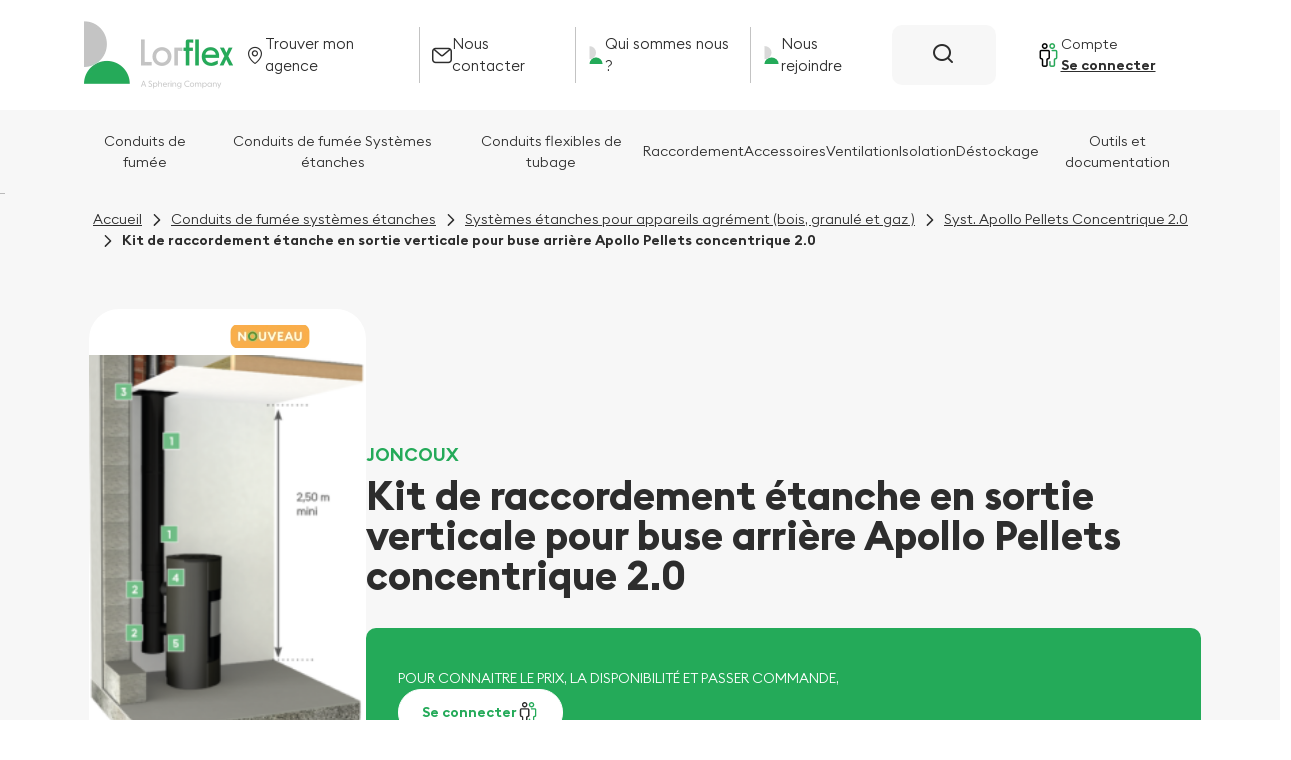

--- FILE ---
content_type: text/html;charset=utf-8
request_url: https://www.lorflex.fr/fr/fumisterie/conduits-de-fumee-systemes-etanches/systemes-etanches-pour-appareils-agrement-bois-granule-et-gaz/syst-apollo-pellets-concentrique-20/kit-de-raccordement-etanche-en-sortie-verticale-pour-buse-arriere-apollo-pellets-concentrique-20
body_size: 108611
content:
<!DOCTYPE html><html><head><style nonce="fqxBYcDFsYxqrPyx+GetAhmc" type="text/css" data-primevue-style-id="layer-order" >@layer tailwind-base, primevue, tailwind-utilities</style><meta charset="utf-8">
<meta name="viewport" content="width=device-width, initial-scale=1">
<title>Kit de raccordement étanche en sortie verticale pour buse arrière Apollo Pellets concentrique 2.0</title>
<script nonce="fqxBYcDFsYxqrPyx+GetAhmc" src="/tarteaucitron/tarteaucitron.js"></script>
<script nonce="fqxBYcDFsYxqrPyx+GetAhmc" src="/tarteaucitron/tarteaucitronInit.js"></script>
<style nonce="fqxBYcDFsYxqrPyx+GetAhmc"> @font-face { font-family: "euclid fallback"; src: local("Noto Sans"); size-adjust: 99.5781%; ascent-override: 100.4237%; descent-override: 26.9136%; line-gap-override: 0%; } @font-face { font-family: "euclid fallback"; src: local("Arial"); size-adjust: 105.8769%; ascent-override: 94.4493%; descent-override: 25.3124%; line-gap-override: 0%; } @font-face { font-family: "euclid fallback"; src: local("Helvetica Neue"); size-adjust: 104.8889%; ascent-override: 95.339%; descent-override: 25.5508%; line-gap-override: 0%; } @font-face { font-family: "euclid fallback"; src: local("Roboto"); size-adjust: 106.1093%; ascent-override: 94.2424%; descent-override: 25.257%; line-gap-override: 0%; } @font-face { font-family: "euclid fallback"; src: local("Segoe UI"); size-adjust: 106.4599%; ascent-override: 93.9321%; descent-override: 25.1738%; line-gap-override: 0%; } @font-face { font-family: "euclid fallback"; src: local("Noto Sans"); size-adjust: 100%; ascent-override: 100%; descent-override: 26.8%; line-gap-override: 0%; } @font-face { font-family: "euclid fallback"; src: local("Arial"); size-adjust: 106.3255%; ascent-override: 94.0508%; descent-override: 25.2056%; line-gap-override: 0%; } @font-face { font-family: "euclid fallback"; src: local("Helvetica Neue"); size-adjust: 105.3333%; ascent-override: 94.9367%; descent-override: 25.443%; line-gap-override: 0%; } @font-face { font-family: "euclid fallback"; src: local("Roboto"); size-adjust: 106.5589%; ascent-override: 93.8448%; descent-override: 25.1504%; line-gap-override: 0%; } @font-face { font-family: "euclid fallback"; src: local("Segoe UI"); size-adjust: 106.911%; ascent-override: 93.5357%; descent-override: 25.0676%; line-gap-override: 0%; } @font-face { font-family: "euclid fallback"; src: local("Noto Sans"); size-adjust: 100.6329%; ascent-override: 99.3711%; descent-override: 26.6314%; line-gap-override: 0%; } @font-face { font-family: "euclid fallback"; src: local("Arial"); size-adjust: 106.9985%; ascent-override: 93.4593%; descent-override: 25.0471%; line-gap-override: 0%; } @font-face { font-family: "euclid fallback"; src: local("Helvetica Neue"); size-adjust: 106%; ascent-override: 94.3396%; descent-override: 25.283%; line-gap-override: 0%; } @font-face { font-family: "euclid fallback"; src: local("Roboto"); size-adjust: 107.2334%; ascent-override: 93.2546%; descent-override: 24.9922%; line-gap-override: 0%; } @font-face { font-family: "euclid fallback"; src: local("Segoe UI"); size-adjust: 107.5877%; ascent-override: 92.9475%; descent-override: 24.9099%; line-gap-override: 0%; } @font-face { font-family: "euclid fallback"; src: local("Noto Sans"); size-adjust: 101.4768%; ascent-override: 98.5447%; descent-override: 26.41%; line-gap-override: 0%; } @font-face { font-family: "euclid fallback"; src: local("Arial"); size-adjust: 107.8957%; ascent-override: 92.6821%; descent-override: 24.8388%; line-gap-override: 0%; } @font-face { font-family: "euclid fallback"; src: local("Helvetica Neue"); size-adjust: 106.8889%; ascent-override: 93.5551%; descent-override: 25.0728%; line-gap-override: 0%; } @font-face { font-family: "euclid fallback"; src: local("Roboto"); size-adjust: 108.1326%; ascent-override: 92.479%; descent-override: 24.7844%; line-gap-override: 0%; } @font-face { font-family: "euclid fallback"; src: local("Segoe UI"); size-adjust: 108.4899%; ascent-override: 92.1745%; descent-override: 24.7028%; line-gap-override: 0%; } @font-face { font-family: "euclid fallback"; src: local("Noto Sans"); size-adjust: 101.8987%; ascent-override: 98.1366%; descent-override: 26.3006%; line-gap-override: 0%; } @font-face { font-family: "euclid fallback"; src: local("Arial"); size-adjust: 108.3444%; ascent-override: 92.2983%; descent-override: 24.7359%; line-gap-override: 0%; } @font-face { font-family: "euclid fallback"; src: local("Helvetica Neue"); size-adjust: 107.3333%; ascent-override: 93.1677%; descent-override: 24.9689%; line-gap-override: 0%; } @font-face { font-family: "euclid fallback"; src: local("Roboto"); size-adjust: 108.5822%; ascent-override: 92.0961%; descent-override: 24.6818%; line-gap-override: 0%; } @font-face { font-family: "euclid fallback"; src: local("Segoe UI"); size-adjust: 108.941%; ascent-override: 91.7928%; descent-override: 24.6005%; line-gap-override: 0%; } </style>
<link nonce="fqxBYcDFsYxqrPyx+GetAhmc" integrity="sha384-f0k3yjuq5Cs+3JRsX00rWzMo1+S/GZCFtfjTQ534zGTeQ6hi6qXgBG8fufYJwKP9" rel="stylesheet" href="/_nuxt/default.DmhOXOJ_.css" crossorigin>
<link nonce="fqxBYcDFsYxqrPyx+GetAhmc" integrity="sha384-uZymSE0WIn/Z4CxFTHna+egrv5ZzyB3AqrE1wCVJoQQY9BX6NsA5IcCOJVpZey47" rel="stylesheet" href="/_nuxt/entry.D0iq-7WL.css" crossorigin>
<link nonce="fqxBYcDFsYxqrPyx+GetAhmc" integrity="sha384-BVhnrmbOqEGTPp4KnysDYynPKQ/x206odMLhLcwI8v6Til/fG0xyYFJWVFkiUz5w" rel="stylesheet" href="/_nuxt/swiper-vue.BrdRj1Bp.css" crossorigin>
<link nonce="fqxBYcDFsYxqrPyx+GetAhmc" integrity="sha384-eqLAZDcRyLUlkh4CyzZFn2gW3V4quPiMf/25xTSUwI2LV4rrrdggF3Puku1HxM24" rel="stylesheet" href="/_nuxt/BaseButton.GICO6265.css" crossorigin>
<link nonce="fqxBYcDFsYxqrPyx+GetAhmc" integrity="sha384-JgbIQKDXvZkOCWcqzyeaZwrrcd42+C8dKlXniAGVtOED9amelg3cCODIvKPp/ll2" rel="stylesheet" href="/_nuxt/RefImportModal.DbYfewOd.css" crossorigin>
<link nonce="fqxBYcDFsYxqrPyx+GetAhmc" integrity="sha384-cdZ5rD8vjPSY0iQiXT+GlziemGIgps3agA91ZzS4GrWDa0v9BFx7YcgUa+x/kiXn" rel="stylesheet" href="/_nuxt/BaseLoader.C4W0Ayb-.css" crossorigin>
<link nonce="fqxBYcDFsYxqrPyx+GetAhmc" integrity="sha384-w6ycdbIkAn9xRGlmqvbuEliZMDxBwSdCBQMPpu2q7c5/8h5dkRamu5OGfQgphrcG" rel="stylesheet" href="/_nuxt/_...oIbc0Ku0.css" crossorigin>
<link nonce="fqxBYcDFsYxqrPyx+GetAhmc" integrity="sha384-W/qAdN/9eVnKCxCfrPPMvpNsdRYBniMlNxvEGlRvAHFShCCL/tzwpjnE17y8ICPs" rel="stylesheet" href="/_nuxt/FormInput.C6TjPBpI.css" crossorigin>
<link nonce="fqxBYcDFsYxqrPyx+GetAhmc" integrity="sha384-FsTsm+WXSIGLenaFve1kPjCFU55WlQ4UqwXfj7KBCT1C9kkjNm6fOmcMyJ0qZlzm" rel="stylesheet" href="/_nuxt/ProductCard.Cy7q9Tib.css" crossorigin>
<link nonce="fqxBYcDFsYxqrPyx+GetAhmc" integrity="sha384-eAv6kzAmmDiVossa8MjgIn37W2VmwkeFOgVUO+6tbQpzn9sPa6CvJCqVuM/oxc5l" rel="stylesheet" href="/_nuxt/CartModal.QV3HcgYL.css" crossorigin>
<link nonce="fqxBYcDFsYxqrPyx+GetAhmc" rel="preload" as="image" href="https://bo.joncoux.fr/storage/img/shares/500x500/apc-ktvba2.png.webp">
<link nonce="fqxBYcDFsYxqrPyx+GetAhmc" rel="preload" as="image" href="https://bo.joncoux.fr/storage/img/shares/500x500/apc-ktvba.png.webp">
<link nonce="fqxBYcDFsYxqrPyx+GetAhmc" integrity="sha384-Z7GEK5J7EV1kDGA/xwizHMOz3FIJ8nPos7oufoyiRjMNU7rZiTH0rwe2ACl3Rnu0" rel="modulepreload" as="script" crossorigin href="/_nuxt/DP3JvDm7.js">
<link nonce="fqxBYcDFsYxqrPyx+GetAhmc" integrity="sha384-c4nAAR+jwzEOiESXWGQ1LMhnpdQrcQCfwr80EHvzlgVRa5o6KcY4IXOKMps1aYYT" rel="modulepreload" as="script" crossorigin href="/_nuxt/BA8tRaXv.js">
<link nonce="fqxBYcDFsYxqrPyx+GetAhmc" integrity="sha384-3X2fnUYWlG5ctvpWNMXe7WJHfMe8mCdpjUIWvXmqOMQ8EpdWrhAgz+5i5miuWa3e" rel="modulepreload" as="script" crossorigin href="/_nuxt/CbG2hXFR.js">
<link nonce="fqxBYcDFsYxqrPyx+GetAhmc" integrity="sha384-nm/fRTuF7h67YW/4nttP2AYv8MoPqI1RA9C/NuMZ7CUnVZch2A4v923d8qUwAuNn" rel="modulepreload" as="script" crossorigin href="/_nuxt/C_FwLxGX.js">
<link nonce="fqxBYcDFsYxqrPyx+GetAhmc" integrity="sha384-NIHl0QccEdPN1j48MvoNEGiiCacCt+toKdW+tF2hESy8FZae6TPTFQsejFraxnAo" rel="modulepreload" as="script" crossorigin href="/_nuxt/ahry_ovJ.js">
<link nonce="fqxBYcDFsYxqrPyx+GetAhmc" integrity="sha384-QL/0xAEA+kF569fW0ZxgnQOHKxuJDRxyKw9buecCgtm6L8LKWGgHiqcFNDiyI3LT" rel="modulepreload" as="script" crossorigin href="/_nuxt/UW2k81NW.js">
<link nonce="fqxBYcDFsYxqrPyx+GetAhmc" integrity="sha384-OdJX7iaCuvzFiFMl4nWBW93E2I8CX3FRGEKGcugYIBY+5DBJuP0nI7Q5nyouAYDm" rel="modulepreload" as="script" crossorigin href="/_nuxt/DEEF5XM1.js">
<link nonce="fqxBYcDFsYxqrPyx+GetAhmc" integrity="sha384-/5OihxTxlinRqm/oigX4DjCT8O6PqmQatw73fW+QvcxSM7vxjGDSNB5vHZx+OX9C" rel="modulepreload" as="script" crossorigin href="/_nuxt/DhTbjJlp.js">
<link nonce="fqxBYcDFsYxqrPyx+GetAhmc" integrity="sha384-Nj/mvYrc3euGw17DYfiBzmG+nI2YmuPj5pZ/tUTrs+bmGXIaZSkXiW4HfU/5k8aD" rel="modulepreload" as="script" crossorigin href="/_nuxt/0bauJKAW.js">
<link nonce="fqxBYcDFsYxqrPyx+GetAhmc" integrity="sha384-015JsiXfaCnfXJXWi/joiZ1qtXZPXUK2ZFc/LzyOUj8er0LtKMaU2AHB2A6g1NbK" rel="modulepreload" as="script" crossorigin href="/_nuxt/CXklvw2p.js">
<link nonce="fqxBYcDFsYxqrPyx+GetAhmc" integrity="sha384-/iAELsRderoL/wNcKCH6NmKkV+Hj39ByKj33Rvv79EWIUvOSgsyK9PPrboEN655W" rel="modulepreload" as="script" crossorigin href="/_nuxt/HyGP3nKc.js">
<link nonce="fqxBYcDFsYxqrPyx+GetAhmc" integrity="sha384-R/UQRJVixRR6estjpjz2bGsPtGuaQc8RAv6PHcqIQ9KvHsqoUX5ldHsG0ku3lPEd" rel="modulepreload" as="script" crossorigin href="/_nuxt/DW_q2iWL.js">
<link nonce="fqxBYcDFsYxqrPyx+GetAhmc" integrity="sha384-5ruXzU4AYUEvNEmtdxrsGsPh3evuWpOJDJP5F5a5MyVLVDUL2d3DVVMM+FCCQnOy" rel="modulepreload" as="script" crossorigin href="/_nuxt/BMdsMtmE.js">
<link nonce="fqxBYcDFsYxqrPyx+GetAhmc" integrity="sha384-WYhHJ6aqdxid6k/7nk8gAJvcCsFLo5Iw45TRcz5j2+4dHC1JS+ftmOOXuGzPXjnf" rel="modulepreload" as="script" crossorigin href="/_nuxt/DXfCui0B.js">
<link nonce="fqxBYcDFsYxqrPyx+GetAhmc" integrity="sha384-WHX7vrpdElrTg1xXpOsBl3H0B4nAZZ46KmdIyXjtB2Fuef3U+d2a47o7wMeXi+19" rel="modulepreload" as="script" crossorigin href="/_nuxt/xKD2_2tC.js">
<link nonce="fqxBYcDFsYxqrPyx+GetAhmc" integrity="sha384-rJ1DxMBU+uqUoTenAVRL/DKRvaC3KOwXzZczHFaLDkTA0tE9WrZdWdT+R9OpNcm3" rel="modulepreload" as="script" crossorigin href="/_nuxt/Z2fN1L7N.js">
<link nonce="fqxBYcDFsYxqrPyx+GetAhmc" integrity="sha384-/ijgrSEbl2K44feEorA1aF2T6OCDhGi+TRZLYKvFHW1GFyO2Lz+kQrKgt0O7TT02" rel="modulepreload" as="script" crossorigin href="/_nuxt/DIFdht6u.js">
<link nonce="fqxBYcDFsYxqrPyx+GetAhmc" integrity="sha384-pL+3Dvufa4CFibXGXZnYv+1RUpwbUQF9iPZ1LCA5xHcp1qX1vMRmwf0AalAWjQMX" rel="modulepreload" as="script" crossorigin href="/_nuxt/EVo5zDBl.js">
<link nonce="fqxBYcDFsYxqrPyx+GetAhmc" integrity="sha384-i1LMZ+PFWejm3ciD8eDaLpBqil7M6Mz2DxCRWt+F3j91mrRr6f2TehkIHbd1iWMW" rel="modulepreload" as="script" crossorigin href="/_nuxt/Xt3bN-nO.js">
<link nonce="fqxBYcDFsYxqrPyx+GetAhmc" integrity="sha384-UId+N3ybPObbS4/NRnyZiNviiNmBnfgkhg06X9flfMou61vNXHTbCVkJqoAQgKnW" rel="modulepreload" as="script" crossorigin href="/_nuxt/B9xzmnzS.js">
<link nonce="fqxBYcDFsYxqrPyx+GetAhmc" integrity="sha384-ReeV75n4bLWCd5vTn0efQBz88UYb/aEC9BQn3iX6WiCEAXToDfihygVFopGzuE1z" rel="modulepreload" as="script" crossorigin href="/_nuxt/Di8mOj72.js">
<link nonce="fqxBYcDFsYxqrPyx+GetAhmc" integrity="sha384-mjPF4dY8VvQ1war8odjzx/cxq9rrIdnNQoMHT0w8f928GZZlrCLHttc19VxSUnvU" rel="modulepreload" as="script" crossorigin href="/_nuxt/7S1L4FM2.js">
<link nonce="fqxBYcDFsYxqrPyx+GetAhmc" integrity="sha384-FW8IVB2+DNkt9dQzleHq7JpYo0joTXfonTK66+UvSqT2HX8pevtKpb39zQRzy6bW" rel="modulepreload" as="script" crossorigin href="/_nuxt/Du6eSuZb.js">
<link nonce="fqxBYcDFsYxqrPyx+GetAhmc" integrity="sha384-sVAIDk50XLIvWuYDlVmmeH3GFL83Ux64rLNqruRYKdUhvQNGUq3d8oCfspNzOzZH" rel="modulepreload" as="script" crossorigin href="/_nuxt/e1C6j-es.js">
<link nonce="fqxBYcDFsYxqrPyx+GetAhmc" integrity="sha384-MzR6L5PC5EtgzyeF/g3LZ7mJuL3rgzRRLG9Pk3JBn5yv05pLNWU0tkBGiZahl/Hd" rel="modulepreload" as="script" crossorigin href="/_nuxt/DHfjqSuZ.js">
<link nonce="fqxBYcDFsYxqrPyx+GetAhmc" integrity="sha384-Ow+7upzJtaDrp5WDsrc17JrKHzjmcykZ7N9b2DU0e2UeOPYd5zQhsdIGHWvwA2s/" rel="modulepreload" as="script" crossorigin href="/_nuxt/DopbNdMT.js">
<link nonce="fqxBYcDFsYxqrPyx+GetAhmc" integrity="sha384-pagwM7tweJAHq0nU8SpOLtPP81QgSRLEwE6dvXV0ZWPd4SQ9QKwQyVoZJSsf8RCf" rel="modulepreload" as="script" crossorigin href="/_nuxt/DJmEYu14.js">
<link nonce="fqxBYcDFsYxqrPyx+GetAhmc" integrity="sha384-K38KSLMIm86tJVECIlpEF7DM4U394YiBlCNzSPKylzT0hKXzsiiGVeh7+H1thZXX" rel="modulepreload" as="script" crossorigin href="/_nuxt/e8ImRZxN.js">
<link nonce="fqxBYcDFsYxqrPyx+GetAhmc" integrity="sha384-nL5B/9I6a763S3PUrH1TMp7SoaWv9CgnIxqvfr5bl4J7JhfNua7SCi9OFa/b61Lo" rel="modulepreload" as="script" crossorigin href="/_nuxt/B2oFtH2l.js">
<link nonce="fqxBYcDFsYxqrPyx+GetAhmc" integrity="sha384-cm0ddIXayBgTfaIFiGvUS9fSNa17a+6X/ppi0ysiLoZuQJcCPw78gzUHNgVZICgn" rel="modulepreload" as="script" crossorigin href="/_nuxt/CO-1yiTi.js">
<link nonce="fqxBYcDFsYxqrPyx+GetAhmc" integrity="sha384-gGAxxVpZ4pwaEog8ej5+lsfxETWPTBJuw2TQsT2hyXsrT3ED8HKKYvlkEueYpxnN" rel="modulepreload" as="script" crossorigin href="/_nuxt/WCZsATWG.js">
<link nonce="fqxBYcDFsYxqrPyx+GetAhmc" integrity="sha384-e1Prjsz0bZ+/OgXB6XXpjzzAyiX0ZWKACLkCg08S6R7qDpWghvNC/B6T68BeqxsR" rel="modulepreload" as="script" crossorigin href="/_nuxt/CUHFcxO9.js">
<link nonce="fqxBYcDFsYxqrPyx+GetAhmc" integrity="sha384-K53FXven1PN0M+XNLXM2W32taoExw3hXNpUkA73ORFx8304Hux0C9WApFFT7Q0TS" rel="modulepreload" as="script" crossorigin href="/_nuxt/CS2mKK1J.js">
<link nonce="fqxBYcDFsYxqrPyx+GetAhmc" integrity="sha384-07zegMQ7llYVuD/frxioqHw3bfO119nbH8GvcCACRAY2AA+lsxbMf+U9xqEVjEJV" rel="modulepreload" as="script" crossorigin href="/_nuxt/Bfbd5KnN.js">
<link nonce="fqxBYcDFsYxqrPyx+GetAhmc" integrity="sha384-BMBgyteTWhI6OGHOkAoCRxq2sM04oZZosEgS0LiBDeZIo1wXRv1Um5d0sDC/9mHq" rel="modulepreload" as="script" crossorigin href="/_nuxt/CLPygn8C.js">
<link nonce="fqxBYcDFsYxqrPyx+GetAhmc" integrity="sha384-MP+HkvPIhBMp8eUMHVw4Ih2b8sgWZPkeMugSF8pi7muh9bZZqk71Q3rM64hcWEzq" rel="modulepreload" as="script" crossorigin href="/_nuxt/D2mPucTb.js">
<link nonce="fqxBYcDFsYxqrPyx+GetAhmc" integrity="sha384-YU9d9I71mCnYgYFcydDxQ24rEtO8YkXiBnWRg9cmmF0D8JhaWgPkolv+YjKbexI6" rel="modulepreload" as="script" crossorigin href="/_nuxt/BUY38pd8.js">
<link nonce="fqxBYcDFsYxqrPyx+GetAhmc" integrity="sha384-41PPYQpezTaFuTiM9ui9K0oxvxFof/KeP0S2sWBVyQu1oowZAHHul4VzHCW4V8PM" rel="modulepreload" as="script" crossorigin href="/_nuxt/CWG586_R.js">
<link nonce="fqxBYcDFsYxqrPyx+GetAhmc" integrity="sha384-3WG2+pe8k9tJKSgtPMaX+fgFGBr3xvIlZ1v9KMfHTHqCpXuZUG7gLRm+XmAverWi" rel="modulepreload" as="script" crossorigin href="/_nuxt/CoTM_Hbi.js">
<link nonce="fqxBYcDFsYxqrPyx+GetAhmc" integrity="sha384-o4daDHnnkvHDmt04z4P0rkeymQnSeqyIBxvKSgHnTlaPSYnrFvRrVTscrv9iUQTe" rel="modulepreload" as="script" crossorigin href="/_nuxt/Tvschgqw.js">
<link nonce="fqxBYcDFsYxqrPyx+GetAhmc" integrity="sha384-FJe5r16s3R0UxYV6Z0eOzRAGuCrJMmuupWaS9r67F0fkaqBuYp3Ipbt31SaaBivp" rel="modulepreload" as="script" crossorigin href="/_nuxt/ubt3CRop.js">
<link nonce="fqxBYcDFsYxqrPyx+GetAhmc" integrity="sha384-osV4qPwkozTtOqvT18R0KuMBNrQHs6Aaeet8GrAe/GkRERq0zvO/lXCzg3R7t1hn" rel="modulepreload" as="script" crossorigin href="/_nuxt/jQHzDCZx.js">
<link nonce="fqxBYcDFsYxqrPyx+GetAhmc" integrity="sha384-aLYZnDmBhThj7iRHZnes+0giLlLoDVodApJUqQhA+R2UmIndhZNzlV7t7FUnKt78" rel="modulepreload" as="script" crossorigin href="/_nuxt/DYITb2yQ.js">
<link nonce="fqxBYcDFsYxqrPyx+GetAhmc" integrity="sha384-+GV4u8V4ogUHMKfJ1fgieJnLfGLN1IOI5YhsjCsvpMTLGghlhpm9/hAu0qIMV02K" rel="modulepreload" as="script" crossorigin href="/_nuxt/CtqjOgYR.js">
<link nonce="fqxBYcDFsYxqrPyx+GetAhmc" integrity="sha384-H6bK6qvIGcVTrmGwmPzAashkzwGvKjtPxDe9Ru7zvd4+sBRJVUBpVmTh2kzanHB5" rel="modulepreload" as="script" crossorigin href="/_nuxt/Bvp2Ebfa.js">
<link nonce="fqxBYcDFsYxqrPyx+GetAhmc" integrity="sha384-MBps9UZ7XJIXw2RvGwxs3DhA6xrKugoZD1Yt20S/+W27GrOgQMHJKzIfjPGYK5z9" rel="modulepreload" as="script" crossorigin href="/_nuxt/DQG7q9u3.js">
<link nonce="fqxBYcDFsYxqrPyx+GetAhmc" integrity="sha384-pg2xDz3vwKBANX2LfLszE5mKNQfsHSNmG583avHk9DLPLMgA76qIYjGYj3gPX6CV" rel="modulepreload" as="script" crossorigin href="/_nuxt/DgaaHgKf.js">
<link nonce="fqxBYcDFsYxqrPyx+GetAhmc" integrity="sha384-548SW7aRBFRht4+gd94sNdlxGcHdV0r+eptMPMUiiQSTi07IJEW9O6wbLmAeNKJM" rel="modulepreload" as="script" crossorigin href="/_nuxt/CX9aQ-iD.js">
<link nonce="fqxBYcDFsYxqrPyx+GetAhmc" integrity="sha384-2jJoQAvlJnaWZS3Z663x/ZMW3Hv5U9vM4ESnV2qeY0tZfVRb2QfJ9gkvj9JNIJu+" rel="modulepreload" as="script" crossorigin href="/_nuxt/CeXY7GO6.js">
<link nonce="fqxBYcDFsYxqrPyx+GetAhmc" integrity="sha384-/bIE42pVxEBZpwOp3fdA7PCMeWDBR24mg+FAnJKvis4Dhybn/w9uNphwd+3KdmsM" rel="modulepreload" as="script" crossorigin href="/_nuxt/CxxqaOte.js">
<link nonce="fqxBYcDFsYxqrPyx+GetAhmc" integrity="sha384-QEon6iQLw2f1XTXcB+8V/z5BASB+Mu0hHK+zTam1yNkOaa3jVxNKCU/AQ+ksFom6" rel="modulepreload" as="script" crossorigin href="/_nuxt/BjJaEYOt.js">
<link nonce="fqxBYcDFsYxqrPyx+GetAhmc" integrity="sha384-syCU/g3n0EK2PvTe/OCtqhydZyEA7clIVxg7N4MA0EzQCYL/sJEEOi/53QZDP+Ls" rel="modulepreload" as="script" crossorigin href="/_nuxt/BASHMqRI.js">
<link nonce="fqxBYcDFsYxqrPyx+GetAhmc" integrity="sha384-lB410L+nZ/tHtCWk/XstKhuhwzxNBUfiyl1Dq2lLh8599fBGOfpd9LWQcndPLflz" rel="modulepreload" as="script" crossorigin href="/_nuxt/BR4V5XKT.js">
<link nonce="fqxBYcDFsYxqrPyx+GetAhmc" integrity="sha384-HWk/p7OGkqTMQ3bqiNPoEmzfY6C6n+p8/Vr3A1qgRwNFGR0ruGULgqlLonM8qxbK" rel="modulepreload" as="script" crossorigin href="/_nuxt/DLvUDuo8.js">
<link nonce="fqxBYcDFsYxqrPyx+GetAhmc" integrity="sha384-vl5zo+ZLJj7P3Bke9VAalJ4xal38UnpjAOZ/HrPhAXoQQiuYodUNQfayYBWgTAO+" rel="modulepreload" as="script" crossorigin href="/_nuxt/B7o4qD2u.js">
<link nonce="fqxBYcDFsYxqrPyx+GetAhmc" integrity="sha384-p/gIpm4IiXPBcbNPuHwVmVjb66zlgNzfZrNqV649AGa36i8dzgIVrLz70ERun4nA" rel="modulepreload" as="script" crossorigin href="/_nuxt/BNwuo4rJ.js">
<link nonce="fqxBYcDFsYxqrPyx+GetAhmc" integrity="sha384-DSzdTmqW3BxCOQ9HkJPeBMgrAahSXMNaSjLO2vDVNO0j3UymBl7/duQyl3Y6j279" rel="modulepreload" as="script" crossorigin href="/_nuxt/CXLhxWaW.js">
<link nonce="fqxBYcDFsYxqrPyx+GetAhmc" integrity="sha384-gVGzLbmXQIKDiMuA2syyrcMZS6i0xFsoOsff8zOrdP1IGmcIC9R3/A+nKnd3yEJ3" rel="modulepreload" as="script" crossorigin href="/_nuxt/BG6fxYUv.js">
<link nonce="fqxBYcDFsYxqrPyx+GetAhmc" integrity="sha384-v/TLDfWv/Feboj32aSbtH310B2Jbi59aK6j9ELWIksgaPh2+AJ598BlMkEWcVZ7L" rel="modulepreload" as="script" crossorigin href="/_nuxt/NeqT93tJ.js">
<link nonce="fqxBYcDFsYxqrPyx+GetAhmc" integrity="sha384-gLqYfXAu0gd+ziUiQuthvQRO4n7VXhcMMDzYvleJvvwhArJlDIdTi111kB5fx3NF" rel="modulepreload" as="script" crossorigin href="/_nuxt/1gzbzKBz.js">
<link nonce="fqxBYcDFsYxqrPyx+GetAhmc" integrity="sha384-LTM7t/qnUKwoMS2AXuCvGXf3/Q3nlt7fm9TAkv2H11De2jZR+q42RAnFC7Fi1+DA" rel="modulepreload" as="script" crossorigin href="/_nuxt/CMO100Dp.js">
<link nonce="fqxBYcDFsYxqrPyx+GetAhmc" integrity="sha384-2avQxpJyHlX2PWPb5DgzmEh4aeFEmOB1IhEp9x1annkJbzTGv8m9NX3LEagJmCaJ" rel="modulepreload" as="script" crossorigin href="/_nuxt/DgEHhJ0Z.js">
<link nonce="fqxBYcDFsYxqrPyx+GetAhmc" integrity="sha384-KtSEFnuY4xYpq8prgVP8JzkZYUmlnH9QXw81ONq0ZByyVXgnQoXqDZXporpP57Ju" rel="modulepreload" as="script" crossorigin href="/_nuxt/CwEKIrK4.js">
<link nonce="fqxBYcDFsYxqrPyx+GetAhmc" integrity="sha384-Y+l6GBNTGZ1zhAhJKLsl/GDYwLdZcXe9gsUObY4wdJyiQyIvNtUeYpHvGL/mtCft" rel="modulepreload" as="script" crossorigin href="/_nuxt/DqAUsvCS.js">
<link nonce="fqxBYcDFsYxqrPyx+GetAhmc" integrity="sha384-S2mdRTTW+WYhMoFWkUTBX/ewX8QKKVjafUS8puMm71z32z1qTs3XskViQWEwMwRV" rel="modulepreload" as="script" crossorigin href="/_nuxt/DJKqJVOg.js">
<link nonce="fqxBYcDFsYxqrPyx+GetAhmc" integrity="sha384-h6dDhW2ztLqo+epnzt4HhAero7qr046gVxPr3CrAxDaQVK2lP9Qz5Z/tZfPJo7pn" rel="modulepreload" as="script" crossorigin href="/_nuxt/BKfa4PPN.js">
<link nonce="fqxBYcDFsYxqrPyx+GetAhmc" integrity="sha384-tBu0iOqzLq7/caTt5uUDUVaeywtcppZ4qe77yjVkiEmOavlnpx0wloUGi+zC60UU" rel="modulepreload" as="script" crossorigin href="/_nuxt/tAPKJGXj.js">
<link nonce="fqxBYcDFsYxqrPyx+GetAhmc" integrity="sha384-WgtS4ulri6WR5BS1eX2wJcyI1pL00rYEhirmhb3moLET0fA7LAkdsydO1wySYT05" rel="modulepreload" as="script" crossorigin href="/_nuxt/fD_i_Dl4.js">
<link nonce="fqxBYcDFsYxqrPyx+GetAhmc" integrity="sha384-4Q5wLvbDzA8JCMgMra6DYVf7xlnZPJL1ps8Ggk1B/r4YGsD9+xeXryaLC6RxqjVY" rel="modulepreload" as="script" crossorigin href="/_nuxt/DgeiPIhW.js">
<link nonce="fqxBYcDFsYxqrPyx+GetAhmc" integrity="sha384-ZJ/sS32ZweEE/f6KSxqO0OXBuaUkQLPnNpLKkgsiTdWfc7vFUNf4Tkyt9G70Wy3e" rel="modulepreload" as="script" crossorigin href="/_nuxt/Dh_2BCBV.js">
<link nonce="fqxBYcDFsYxqrPyx+GetAhmc" integrity="sha384-wLehXe7mFSWFy//Nby66nDeG/QtEqTQ7+87ZQM9ommaLDoSxTi83UjJnCeVtLnEP" rel="modulepreload" as="script" crossorigin href="/_nuxt/IB1MNl30.js">
<link nonce="fqxBYcDFsYxqrPyx+GetAhmc" integrity="sha384-YetH5GYO40X4XWGagkdfxNeze07snfMGH1dGofq+7NCuM0zqg1FQVCZebyGla4Da" rel="modulepreload" as="script" crossorigin href="/_nuxt/BeYdK6Ix.js">
<link nonce="fqxBYcDFsYxqrPyx+GetAhmc" integrity="sha384-0x+ctnWP0eXR8HnuVTrTaqPT9MEmcT7rC9ITkCtvB+gDE8Bil3oWh6TIT65BE6qJ" rel="modulepreload" as="script" crossorigin href="/_nuxt/C_OOF2IW.js">
<link nonce="fqxBYcDFsYxqrPyx+GetAhmc" integrity="sha384-lxPxwdrsLafqSNtyrqnMrzNokoJDS3VGLaNRtGOFTdGHItHymCWKiWwmBaRo5tA0" rel="modulepreload" as="script" crossorigin href="/_nuxt/Ca3ftNIa.js">
<link nonce="fqxBYcDFsYxqrPyx+GetAhmc" integrity="sha384-0qI7x4Pjqjj0AeE8dIhQUTfElUp/2IMx8Vl8X/cREdyAfHNwpbKCxtpUHFbt5p8w" rel="preload" as="fetch" fetchpriority="low" crossorigin="anonymous" href="/_nuxt/builds/meta/2fb341c1-ba61-43b0-9b14-53506f28d576.json">
<link nonce="fqxBYcDFsYxqrPyx+GetAhmc" rel="prefetch" as="image" type="image/svg+xml" href="/_nuxt/comptoir.BZKBF1dd.svg">
<link nonce="fqxBYcDFsYxqrPyx+GetAhmc" rel="prefetch" as="image" type="image/svg+xml" href="/_nuxt/exp.DYklaEtp.svg">
<link nonce="fqxBYcDFsYxqrPyx+GetAhmc" rel="prefetch" as="image" type="image/svg+xml" href="/_nuxt/add-cart.FfXdxStO.svg">
<meta name="google-site-verification" content="F_DIW48UkJSjgNLwBwTkHnfxgUbiCP3--IPEl3pslOI">
<meta name="referrer" content="strict-origin-when-cross-origin">
<link nonce="fqxBYcDFsYxqrPyx+GetAhmc" rel="icon" type="image/x-icon" href="/favicon.ico">
<link nonce="fqxBYcDFsYxqrPyx+GetAhmc" rel="apple-touch-icon-precomposed" href="/apple-touch-icon.png">
<link nonce="fqxBYcDFsYxqrPyx+GetAhmc" rel="icon" sizes="16x16" href="/favicon-16x16.png">
<link nonce="fqxBYcDFsYxqrPyx+GetAhmc" rel="icon" sizes="32x32" href="/favicon-32x32.png">
<script nonce="fqxBYcDFsYxqrPyx+GetAhmc" type="text/javascript" defer>tarteaucitron.user.googletagmanagerId='GTM-N5TP4TD'; (tarteaucitron.job=tarteaucitron.job||[]).push('googletagmanager');</script>
<script nonce="fqxBYcDFsYxqrPyx+GetAhmc" type="text/javascript" defer>(tarteaucitron.job = tarteaucitron.job || []).push('gcmadstorage');
(tarteaucitron.job = tarteaucitron.job || []).push('gcmanalyticsstorage');
(tarteaucitron.job = tarteaucitron.job || []).push('gcmfunctionality');
(tarteaucitron.job = tarteaucitron.job || []).push('gcmadsuserdata');
(tarteaucitron.job = tarteaucitron.job || []).push('gcmsecurity');
(tarteaucitron.job = tarteaucitron.job || []).push('gcmpersonalization');</script>
<meta name="robots" content="index,follow">
<meta name="description" content="Kit de raccordement étanche en sortie verticale pour buse arrière. Apollo Pellets concentrique 2.0">
<meta property="og:title" content="Kit de raccordement étanche en sortie verticale pour buse arrière Apollo Pellets concentrique 2.0">
<meta property="og:type" content="website">
<meta property="og:url" content="https://www.lorflex.fr/fr/fumisterie/conduits-de-fumee-systemes-etanches/systemes-etanches-pour-appareils-agrement-bois-granule-et-gaz/syst-apollo-pellets-concentrique-20/kit-de-raccordement-etanche-en-sortie-verticale-pour-buse-arriere-apollo-pellets-concentrique-20">
<meta property="og:description" content="Kit de raccordement étanche en sortie verticale pour buse arrière. Apollo Pellets concentrique 2.0">
<meta property="og:image" content="https://bo.joncoux.fr/storage/img/shares/500x500/apc-ktvba2.png.webp">
<link nonce="fqxBYcDFsYxqrPyx+GetAhmc" rel="canonical" href="https://www.lorflex.fr/fr/fumisterie/conduits-de-fumee-systemes-etanches/systemes-etanches-pour-appareils-agrement-bois-granule-et-gaz/syst-apollo-pellets-concentrique-20/kit-de-raccordement-etanche-en-sortie-verticale-pour-buse-arriere-apollo-pellets-concentrique-20">
<script nonce="fqxBYcDFsYxqrPyx+GetAhmc" integrity="sha384-Z7GEK5J7EV1kDGA/xwizHMOz3FIJ8nPos7oufoyiRjMNU7rZiTH0rwe2ACl3Rnu0" type="module" src="/_nuxt/DP3JvDm7.js" crossorigin></script><style nonce="fqxBYcDFsYxqrPyx+GetAhmc" type="text/css" data-primevue-style-id="base" >
.p-hidden-accessible {
    border: 0;
    clip: rect(0 0 0 0);
    height: 1px;
    margin: -1px;
    overflow: hidden;
    padding: 0;
    position: absolute;
    width: 1px;
}

.p-hidden-accessible input,
.p-hidden-accessible select {
    transform: scale(0);
}

.p-overflow-hidden {
    overflow: hidden;
    padding-right: var(--scrollbar-width);
}
</style><style nonce="fqxBYcDFsYxqrPyx+GetAhmc" type="text/css" data-primevue-style-id="virtualscroller" >
@layer primevue {
    .p-virtualscroller {
        position: relative;
        overflow: auto;
        contain: strict;
        transform: translateZ(0);
        will-change: scroll-position;
        outline: 0 none;
    }

    .p-virtualscroller-content {
        position: absolute;
        top: 0;
        left: 0;
        /* contain: content; */
        min-height: 100%;
        min-width: 100%;
        will-change: transform;
    }

    .p-virtualscroller-spacer {
        position: absolute;
        top: 0;
        left: 0;
        height: 1px;
        width: 1px;
        transform-origin: 0 0;
        pointer-events: none;
    }

    .p-virtualscroller .p-virtualscroller-loader {
        position: sticky;
        top: 0;
        left: 0;
        width: 100%;
        height: 100%;
    }

    .p-virtualscroller-loader.p-component-overlay {
        display: flex;
        align-items: center;
        justify-content: center;
    }

    .p-virtualscroller-loading-icon {
        font-size: 2rem;
    }

    .p-virtualscroller-loading-icon.p-icon {
        width: 2rem;
        height: 2rem;
    }

    .p-virtualscroller-horizontal > .p-virtualscroller-content {
        display: flex;
    }

    /* Inline */
    .p-virtualscroller-inline .p-virtualscroller-content {
        position: static;
    }
}
</style></head><body><div id="__nuxt"><div><header class="header" role="banner" id="main-navigation" data-v-ae0f9819><div class="header-top relative flex h-[110px] items-center justify-between gap-md bg-white px-24 sm:gap-2xl md:px-2xl xl:px-4xl 2xl:px-[160px]" data-v-ae0f9819><a href="/" class="logo block w-fit min-w-[108px] lg:min-w-[150px]" aria-label="Retour à l&#39;accueil" data-v-ae0f9819><img v-lazy-load  onerror="this.setAttribute(&#39;data-error&#39;, 1)" width="150" alt="Logo" data-nuxt-img srcset="/_ipx/f_webp&amp;q_100&amp;w_150/images/logos/logo.svg 1x, /_ipx/f_webp&amp;q_100&amp;w_300/images/logos/logo.svg 2x" class="size-full object-cover" data-src="/_ipx/f_webp&amp;q_100&amp;w_150/images/logos/logo.svg" data-v-ae0f9819></a><ul class="lg:w-full top-menu-items flex h-[50px] items-center justify-between" data-v-ae0f9819><li class="top-menu-item" data-v-ae0f9819><a href="/fr/trouver-mon-agence" class="hover-underline flex items-center gap-xs" data-v-ae0f9819><span class="icon-map-pin text-20" aria-hidden="true" data-v-ae0f9819></span><span data-v-ae0f9819>Trouver mon agence</span></a></li><li data-v-ae0f9819><div class="divider" data-v-ae0f9819></div></li><li class="top-menu-item" data-v-ae0f9819><a href="/fr/contact" class="flex items-center gap-xs" data-v-ae0f9819><span class="icon-mail text-20" aria-hidden="true" data-v-ae0f9819></span><span data-v-ae0f9819>Nous contacter</span></a></li><li data-v-ae0f9819><div class="divider" data-v-ae0f9819></div></li><!--[--><!--[--><li class="top-menu-item" data-v-ae0f9819><a href="/fr/qui-sommes-nous-3" class="hover-underline flex items-center gap-xs" data-v-ae0f9819><span class="icon-lorflex svg-icon size-20" aria-hidden="true" data-v-ae0f9819></span><span data-v-ae0f9819>Qui sommes nous ?</span></a></li><li data-v-ae0f9819><div class="divider" data-v-ae0f9819></div></li><!--]--><!--[--><li class="top-menu-item" data-v-ae0f9819><a href="/fr/bienvenue-chez-lorflex" class="hover-underline flex items-center gap-xs" data-v-ae0f9819><span class="icon-lorflex svg-icon size-20" aria-hidden="true" data-v-ae0f9819></span><span data-v-ae0f9819>Nous rejoindre</span></a></li><!----><!--]--><!--]--></ul><div class="flex items-center gap-md md:gap-md lg:gap-xl" data-v-ae0f9819><button class="base-button rounded-10 sm:bg-very-light-grey sm:px-lg sm:py-12 md:px-2xl md:py-[18px]" aria-label data-v-ae0f9819 data-v-055319d8><span class="icon-search text-24" aria-hidden="true" data-v-055319d8></span><!----><!----></button><a href="/fr/connexion" class="flex items-center justify-center gap-xs whitespace-nowrap p-xs xl:relative xl:w-[200px]" aria-label="Se connecter" data-v-ae0f9819><picture data-v-ae0f9819><source data-srcset="/images/nav-user.svg" type="image/svg+xml" data-v-ae0f9819><img v-lazy-load  onerror="this.setAttribute(&#39;data-error&#39;, 1)" width="24" height="24" alt="Compte utilisateur" data-nuxt-img srcset="/_ipx/f_webp&amp;q_100&amp;s_24x24/images/nav-user.svg 1x, /_ipx/f_webp&amp;q_100&amp;s_48x48/images/nav-user.svg 2x" class="user-icon" data-src="/_ipx/f_webp&amp;q_100&amp;s_24x24/images/nav-user.svg" data-v-ae0f9819></picture><span class="sr-only" data-v-ae0f9819>Se connecter</span><div class="hidden flex-col items-start whitespace-normal xl:flex" data-v-ae0f9819><span class="text-sm font-light" data-v-ae0f9819>Compte</span><span class="text-sm font-semibold underline" data-v-ae0f9819>Se connecter</span></div></a><!----><button aria-label="Ouvrir le menu principal" class="focus-ring-dark xl:hidden" data-v-ae0f9819><span class="icon-burger w-xl text-24" aria-hidden="true" data-v-ae0f9819></span></button></div><span data-v-ae0f9819></span></div><nav role="navigation" aria-label="main_navigation" class="header-bottom hidden h-4xl content-center border-b border-black border-opacity-30 bg-very-light-grey px-24 md:px-2xl xl:block xl:px-4xl 2xl:px-[160px]" data-v-ae0f9819><ul class="content-flex-between size-full gap-xs" data-v-ae0f9819><!--[--><li class="base-transition content-flex-center relative h-full hover:after:absolute hover:after:bottom-0 hover:after:z-50 hover:after:h-xs hover:after:w-full hover:after:rounded-t-full hover:after:bg-charte-1 hover:after:content-[&#39;&#39;]" data-v-ae0f9819><!--[--><a href="/fr/categorie/conduits-de-fumee-1" class="content-flex-center base-transition size-full text-center hover:text-charte-1 text-14" data-v-ae0f9819>Conduits de fumée</a><div class="left-0 absolute top-full z-50 w-[375px]" style="display:none;" data-v-ae0f9819><!--[--><a href="/fr/categorie/conduits-de-fumee/conduits-de-fumee-pour-appareil-dagrement" class="content-flex-between base-transition bg-charte-1 p-20 text-[15px] font-light text-white hover:bg-white hover:text-charte-1" data-v-ae0f9819><span data-v-ae0f9819>Conduits de fumée pour appareil d&#39;agrément</span><span class="icon-chevron-right text-20" aria-hidden="true" data-v-ae0f9819></span></a><a href="/fr/categorie/conduits-de-fumee/conduits-de-fumee-pour-chauffage-central-1" class="content-flex-between base-transition bg-charte-1 p-20 text-[15px] font-light text-white hover:bg-white hover:text-charte-1" data-v-ae0f9819><span data-v-ae0f9819>Conduits de fumée pour chauffage central</span><span class="icon-chevron-right text-20" aria-hidden="true" data-v-ae0f9819></span></a><!--]--></div><!--]--></li><li class="base-transition content-flex-center relative h-full hover:after:absolute hover:after:bottom-0 hover:after:z-50 hover:after:h-xs hover:after:w-full hover:after:rounded-t-full hover:after:bg-charte-1 hover:after:content-[&#39;&#39;]" data-v-ae0f9819><!--[--><a href="/fr/categorie/conduits-de-fumee-systemes-etanches" class="content-flex-center base-transition size-full text-center hover:text-charte-1 text-14" data-v-ae0f9819>Conduits de fumée Systèmes étanches</a><div class="mx-auto absolute top-full z-50 w-[375px]" style="display:none;" data-v-ae0f9819><!--[--><a href="/fr/categorie/conduits-de-fumee-systemes-etanches/systemes-etanches-pour-appareils-agrement-bois-granule-et-gaz" class="content-flex-between base-transition bg-charte-1 p-20 text-[15px] font-light text-white hover:bg-white hover:text-charte-1" data-v-ae0f9819><span data-v-ae0f9819>Systèmes étanches pour appareils agrément (bois, granulé et gaz )</span><span class="icon-chevron-right text-20" aria-hidden="true" data-v-ae0f9819></span></a><a href="/fr/categorie/conduits-de-fumee-systemes-etanches/systemes-etanches-pour-chauffage" class="content-flex-between base-transition bg-charte-1 p-20 text-[15px] font-light text-white hover:bg-white hover:text-charte-1" data-v-ae0f9819><span data-v-ae0f9819>Systèmes étanches pour chauffage</span><span class="icon-chevron-right text-20" aria-hidden="true" data-v-ae0f9819></span></a><!--]--></div><!--]--></li><li class="base-transition content-flex-center relative h-full hover:after:absolute hover:after:bottom-0 hover:after:z-50 hover:after:h-xs hover:after:w-full hover:after:rounded-t-full hover:after:bg-charte-1 hover:after:content-[&#39;&#39;]" data-v-ae0f9819><!--[--><a href="/fr/categorie/conduits-flexibles-de-tubage" class="content-flex-center base-transition size-full text-center hover:text-charte-1 text-14" data-v-ae0f9819>Conduits flexibles de tubage</a><div class="mx-auto absolute top-full z-50 w-[375px]" style="display:none;" data-v-ae0f9819><!--[--><a href="/fr/categorie/conduits-flexibles-de-tubage/flexible-de-tubage-non-isole" class="content-flex-between base-transition bg-charte-1 p-20 text-[15px] font-light text-white hover:bg-white hover:text-charte-1" data-v-ae0f9819><span data-v-ae0f9819>Flexible de tubage non isolé</span><span class="icon-chevron-right text-20" aria-hidden="true" data-v-ae0f9819></span></a><a href="/fr/categorie/conduits-flexibles-de-tubage/flexible-de-tubage-isole-et-accessoires" class="content-flex-between base-transition bg-charte-1 p-20 text-[15px] font-light text-white hover:bg-white hover:text-charte-1" data-v-ae0f9819><span data-v-ae0f9819>Flexible de tubage isolé et accessoires</span><span class="icon-chevron-right text-20" aria-hidden="true" data-v-ae0f9819></span></a><a href="/fr/categorie/conduits-flexibles-de-tubage/accessoires" class="content-flex-between base-transition bg-charte-1 p-20 text-[15px] font-light text-white hover:bg-white hover:text-charte-1" data-v-ae0f9819><span data-v-ae0f9819>Accessoires</span><span class="icon-chevron-right text-20" aria-hidden="true" data-v-ae0f9819></span></a><!--]--></div><!--]--></li><li class="base-transition content-flex-center relative h-full hover:after:absolute hover:after:bottom-0 hover:after:z-50 hover:after:h-xs hover:after:w-full hover:after:rounded-t-full hover:after:bg-charte-1 hover:after:content-[&#39;&#39;]" data-v-ae0f9819><!--[--><a href="/fr/categorie/raccordement-1" class="content-flex-center base-transition size-full text-center hover:text-charte-1 text-14" data-v-ae0f9819>Raccordement</a><div class="mx-auto absolute top-full z-50 w-[375px]" style="display:none;" data-v-ae0f9819><!--[--><a href="/fr/categorie/raccordement/raccordement-pellets" class="content-flex-between base-transition bg-charte-1 p-20 text-[15px] font-light text-white hover:bg-white hover:text-charte-1" data-v-ae0f9819><span data-v-ae0f9819>Raccordement pellets</span><span class="icon-chevron-right text-20" aria-hidden="true" data-v-ae0f9819></span></a><a href="/fr/categorie/raccordement/raccordement-bois" class="content-flex-between base-transition bg-charte-1 p-20 text-[15px] font-light text-white hover:bg-white hover:text-charte-1" data-v-ae0f9819><span data-v-ae0f9819>Raccordement bois</span><span class="icon-chevron-right text-20" aria-hidden="true" data-v-ae0f9819></span></a><a href="/fr/categorie/raccordement/raccordement-chauffage-central" class="content-flex-between base-transition bg-charte-1 p-20 text-[15px] font-light text-white hover:bg-white hover:text-charte-1" data-v-ae0f9819><span data-v-ae0f9819>Raccordement chauffage central</span><span class="icon-chevron-right text-20" aria-hidden="true" data-v-ae0f9819></span></a><!--]--></div><!--]--></li><li class="base-transition content-flex-center relative h-full hover:after:absolute hover:after:bottom-0 hover:after:z-50 hover:after:h-xs hover:after:w-full hover:after:rounded-t-full hover:after:bg-charte-1 hover:after:content-[&#39;&#39;]" data-v-ae0f9819><!--[--><a href="/fr/categorie/accessoires-1" class="content-flex-center base-transition size-full text-center hover:text-charte-1 text-14" data-v-ae0f9819>Accessoires</a><div class="mx-auto absolute top-full z-50 w-[375px]" style="display:none;" data-v-ae0f9819><!--[--><a href="/fr/categorie/accessoires/accessoires-chapeaux" class="content-flex-between base-transition bg-charte-1 p-20 text-[15px] font-light text-white hover:bg-white hover:text-charte-1" data-v-ae0f9819><span data-v-ae0f9819>Accessoires Chapeaux</span><span class="icon-chevron-right text-20" aria-hidden="true" data-v-ae0f9819></span></a><a href="/fr/categorie/accessoires/accessoires-support-et-protection" class="content-flex-between base-transition bg-charte-1 p-20 text-[15px] font-light text-white hover:bg-white hover:text-charte-1" data-v-ae0f9819><span data-v-ae0f9819>Accessoires Support et Protection</span><span class="icon-chevron-right text-20" aria-hidden="true" data-v-ae0f9819></span></a><a href="/fr/categorie/accessoires/accessoires-entretien-et-ramonage" class="content-flex-between base-transition bg-charte-1 p-20 text-[15px] font-light text-white hover:bg-white hover:text-charte-1" data-v-ae0f9819><span data-v-ae0f9819>Accessoires Entretien et Ramonage</span><span class="icon-chevron-right text-20" aria-hidden="true" data-v-ae0f9819></span></a><a href="/fr/categorie/accessoires/accessoires-etancheite-toiture" class="content-flex-between base-transition bg-charte-1 p-20 text-[15px] font-light text-white hover:bg-white hover:text-charte-1" data-v-ae0f9819><span data-v-ae0f9819>Accessoires Etanchéité Toiture</span><span class="icon-chevron-right text-20" aria-hidden="true" data-v-ae0f9819></span></a><!--]--></div><!--]--></li><li class="base-transition content-flex-center relative h-full hover:after:absolute hover:after:bottom-0 hover:after:z-50 hover:after:h-xs hover:after:w-full hover:after:rounded-t-full hover:after:bg-charte-1 hover:after:content-[&#39;&#39;]" data-v-ae0f9819><!--[--><a href="/fr/categorie/ventilation" class="content-flex-center base-transition size-full text-center hover:text-charte-1 text-14" data-v-ae0f9819>Ventilation</a><div class="mx-auto absolute top-full z-50 w-[375px]" style="display:none;" data-v-ae0f9819><!--[--><a href="/fr/categorie/ventilation/reseaux" class="content-flex-between base-transition bg-charte-1 p-20 text-[15px] font-light text-white hover:bg-white hover:text-charte-1" data-v-ae0f9819><span data-v-ae0f9819>Réseaux</span><span class="icon-chevron-right text-20" aria-hidden="true" data-v-ae0f9819></span></a><a href="/fr/categorie/ventilation/bouches-et-caissons" class="content-flex-between base-transition bg-charte-1 p-20 text-[15px] font-light text-white hover:bg-white hover:text-charte-1" data-v-ae0f9819><span data-v-ae0f9819>Bouches et caissons</span><span class="icon-chevron-right text-20" aria-hidden="true" data-v-ae0f9819></span></a><a href="/fr/categorie/ventilation/centrale-double-flux" class="content-flex-between base-transition bg-charte-1 p-20 text-[15px] font-light text-white hover:bg-white hover:text-charte-1" data-v-ae0f9819><span data-v-ae0f9819>Centrale Double Flux </span><span class="icon-chevron-right text-20" aria-hidden="true" data-v-ae0f9819></span></a><!--]--></div><!--]--></li><li class="base-transition content-flex-center relative h-full hover:after:absolute hover:after:bottom-0 hover:after:z-50 hover:after:h-xs hover:after:w-full hover:after:rounded-t-full hover:after:bg-charte-1 hover:after:content-[&#39;&#39;]" data-v-ae0f9819><!--[--><a href="/fr/categorie/isolation" class="content-flex-center base-transition size-full text-center hover:text-charte-1 text-14" data-v-ae0f9819>Isolation</a><div class="mx-auto absolute top-full z-50 w-[375px]" style="display:none;" data-v-ae0f9819><!--[--><a href="/fr/categorie/isolation/mousse-elastomere" class="content-flex-between base-transition bg-charte-1 p-20 text-[15px] font-light text-white hover:bg-white hover:text-charte-1" data-v-ae0f9819><span data-v-ae0f9819>Mousse élastomère</span><span class="icon-chevron-right text-20" aria-hidden="true" data-v-ae0f9819></span></a><a href="/fr/categorie/isolation/laine-minerale" class="content-flex-between base-transition bg-charte-1 p-20 text-[15px] font-light text-white hover:bg-white hover:text-charte-1" data-v-ae0f9819><span data-v-ae0f9819>Laine minérale</span><span class="icon-chevron-right text-20" aria-hidden="true" data-v-ae0f9819></span></a><a href="/fr/categorie/isolation/mousse-rigide" class="content-flex-between base-transition bg-charte-1 p-20 text-[15px] font-light text-white hover:bg-white hover:text-charte-1" data-v-ae0f9819><span data-v-ae0f9819>Mousse rigide</span><span class="icon-chevron-right text-20" aria-hidden="true" data-v-ae0f9819></span></a><a href="/fr/categorie/isolation/tracage-electrique" class="content-flex-between base-transition bg-charte-1 p-20 text-[15px] font-light text-white hover:bg-white hover:text-charte-1" data-v-ae0f9819><span data-v-ae0f9819>Traçage électrique</span><span class="icon-chevron-right text-20" aria-hidden="true" data-v-ae0f9819></span></a><a href="/fr/categorie/isolation/flexibles-pre-isoles" class="content-flex-between base-transition bg-charte-1 p-20 text-[15px] font-light text-white hover:bg-white hover:text-charte-1" data-v-ae0f9819><span data-v-ae0f9819>Flexibles pré-isolés</span><span class="icon-chevron-right text-20" aria-hidden="true" data-v-ae0f9819></span></a><!--]--></div><!--]--></li><li class="base-transition content-flex-center relative h-full hover:after:absolute hover:after:bottom-0 hover:after:z-50 hover:after:h-xs hover:after:w-full hover:after:rounded-t-full hover:after:bg-charte-1 hover:after:content-[&#39;&#39;]" data-v-ae0f9819><!--[--><a href="/fr/categorie/destockage" class="content-flex-center base-transition size-full text-center hover:text-charte-1 text-14" data-v-ae0f9819>Déstockage</a><div class="mx-auto absolute top-full z-50 w-[375px]" style="display:none;" data-v-ae0f9819><!--[--><a href="/fr/categorie/destockage/raccordement-email-satine-12mm" class="content-flex-between base-transition bg-charte-1 p-20 text-[15px] font-light text-white hover:bg-white hover:text-charte-1" data-v-ae0f9819><span data-v-ae0f9819>Raccordement Email satiné 1,2mm</span><span class="icon-chevron-right text-20" aria-hidden="true" data-v-ae0f9819></span></a><!--]--></div><!--]--></li><li class="base-transition content-flex-center relative h-full hover:after:absolute hover:after:bottom-0 hover:after:z-50 hover:after:h-xs hover:after:w-full hover:after:rounded-t-full hover:after:bg-charte-1 hover:after:content-[&#39;&#39;]" data-v-ae0f9819><a href="/fr/outils-et-documentation-2" class="content-flex-center base-transition size-full text-center hover:text-charte-1 text-14" data-v-ae0f9819>Outils et documentation</a></li><!--]--></ul></nav><!----></header><main id="main-content" class="bg-very-light-grey padding-config" tabindex="-1"><!--[--><div class="full-screen-page padding-config -mt-16 bg-very-light-grey" data-v-6d6106a0><nav class="breadcrumb flex flex-wrap items-center gap-xs text-xs mb-32" role="navigation" aria-label="Fil d&#39;Ariane" data-v-6d6106a0><nav class="p-breadcrumb p-component rounded-md px-4 pt-8 pb-4 mb-lg bg-transparent dark:bg-surface-900 overflow-x-auto" data-pc-name="breadcrumb" data-pc-section="root"><ol class="p-breadcrumb-list flex items-center flex-wrap m-0 p-0 list-none leading-none" data-pc-section="menu"><li class="p-menuitem text-xs lg:text-sm font-semibold p-breadcrumb-home" data-pc-section="home"><!--[--><a href="/" class="p-menuitem-link flex items-center underline rounded-md focus-visible:outline-none focus-visible:outline-offset-0 focus-visible:ring-1 focus-visible:ring-primary-500 dark:focus-visible:ring-primary-400 transition-shadow duration-200 text-decoration-none font-light text-black" data-pc-section="action"><!----><span>Accueil</span></a><!--]--></li><!--[--><!--[--><li class="p-menuitem-separator px-8 content-flex-center text-black" data-pc-section="separator"><!--[--><svg width="14" height="14" viewBox="0 0 14 14" fill="none" xmlns="http://www.w3.org/2000/svg" class="p-icon" aria-hidden="true" data-pc-section="separatoricon"><path d="M4.38708 13C4.28408 13.0005 4.18203 12.9804 4.08691 12.9409C3.99178 12.9014 3.9055 12.8433 3.83313 12.7701C3.68634 12.6231 3.60388 12.4238 3.60388 12.2161C3.60388 12.0084 3.68634 11.8091 3.83313 11.6622L8.50507 6.99022L3.83313 2.31827C3.69467 2.16968 3.61928 1.97313 3.62287 1.77005C3.62645 1.56698 3.70872 1.37322 3.85234 1.22959C3.99596 1.08597 4.18972 1.00371 4.3928 1.00012C4.59588 0.996539 4.79242 1.07192 4.94102 1.21039L10.1669 6.43628C10.3137 6.58325 10.3962 6.78249 10.3962 6.99022C10.3962 7.19795 10.3137 7.39718 10.1669 7.54416L4.94102 12.7701C4.86865 12.8433 4.78237 12.9014 4.68724 12.9409C4.59212 12.9804 4.49007 13.0005 4.38708 13Z" fill="currentColor"></path></svg><!--]--></li><li class="p-menuitem text-xs lg:text-sm font-semibold" data-pc-section="menuitem"><!--[--><a href="/fr/categorie/conduits-de-fumee-systemes-etanches" class="p-menuitem-link flex items-center underline rounded-md focus-visible:outline-none focus-visible:outline-offset-0 focus-visible:ring-1 focus-visible:ring-primary-500 dark:focus-visible:ring-primary-400 transition-shadow duration-200 text-decoration-none font-light text-black" data-pc-section="action"><!----><span>Conduits de fumée systèmes étanches</span></a><!--]--></li><!--]--><!--[--><li class="p-menuitem-separator px-8 content-flex-center text-black" data-pc-section="separator"><!--[--><svg width="14" height="14" viewBox="0 0 14 14" fill="none" xmlns="http://www.w3.org/2000/svg" class="p-icon" aria-hidden="true" data-pc-section="separatoricon"><path d="M4.38708 13C4.28408 13.0005 4.18203 12.9804 4.08691 12.9409C3.99178 12.9014 3.9055 12.8433 3.83313 12.7701C3.68634 12.6231 3.60388 12.4238 3.60388 12.2161C3.60388 12.0084 3.68634 11.8091 3.83313 11.6622L8.50507 6.99022L3.83313 2.31827C3.69467 2.16968 3.61928 1.97313 3.62287 1.77005C3.62645 1.56698 3.70872 1.37322 3.85234 1.22959C3.99596 1.08597 4.18972 1.00371 4.3928 1.00012C4.59588 0.996539 4.79242 1.07192 4.94102 1.21039L10.1669 6.43628C10.3137 6.58325 10.3962 6.78249 10.3962 6.99022C10.3962 7.19795 10.3137 7.39718 10.1669 7.54416L4.94102 12.7701C4.86865 12.8433 4.78237 12.9014 4.68724 12.9409C4.59212 12.9804 4.49007 13.0005 4.38708 13Z" fill="currentColor"></path></svg><!--]--></li><li class="p-menuitem text-xs lg:text-sm font-semibold" data-pc-section="menuitem"><!--[--><a href="/fr/categorie/conduits-de-fumee-systemes-etanches/systemes-etanches-pour-appareils-agrement-bois-granule-et-gaz" class="p-menuitem-link flex items-center underline rounded-md focus-visible:outline-none focus-visible:outline-offset-0 focus-visible:ring-1 focus-visible:ring-primary-500 dark:focus-visible:ring-primary-400 transition-shadow duration-200 text-decoration-none font-light text-black" data-pc-section="action"><!----><span>Systèmes étanches pour appareils agrément (bois, granulé et gaz )</span></a><!--]--></li><!--]--><!--[--><li class="p-menuitem-separator px-8 content-flex-center text-black" data-pc-section="separator"><!--[--><svg width="14" height="14" viewBox="0 0 14 14" fill="none" xmlns="http://www.w3.org/2000/svg" class="p-icon" aria-hidden="true" data-pc-section="separatoricon"><path d="M4.38708 13C4.28408 13.0005 4.18203 12.9804 4.08691 12.9409C3.99178 12.9014 3.9055 12.8433 3.83313 12.7701C3.68634 12.6231 3.60388 12.4238 3.60388 12.2161C3.60388 12.0084 3.68634 11.8091 3.83313 11.6622L8.50507 6.99022L3.83313 2.31827C3.69467 2.16968 3.61928 1.97313 3.62287 1.77005C3.62645 1.56698 3.70872 1.37322 3.85234 1.22959C3.99596 1.08597 4.18972 1.00371 4.3928 1.00012C4.59588 0.996539 4.79242 1.07192 4.94102 1.21039L10.1669 6.43628C10.3137 6.58325 10.3962 6.78249 10.3962 6.99022C10.3962 7.19795 10.3137 7.39718 10.1669 7.54416L4.94102 12.7701C4.86865 12.8433 4.78237 12.9014 4.68724 12.9409C4.59212 12.9804 4.49007 13.0005 4.38708 13Z" fill="currentColor"></path></svg><!--]--></li><li class="p-menuitem text-xs lg:text-sm font-semibold" data-pc-section="menuitem"><!--[--><a href="/fr/categorie/conduits-de-fumee-systemes-etanches/systemes-etanches-pour-appareils-agrement-bois-granule-et-gaz/syst-apollo-pellets-concentrique-20" class="p-menuitem-link flex items-center underline rounded-md focus-visible:outline-none focus-visible:outline-offset-0 focus-visible:ring-1 focus-visible:ring-primary-500 dark:focus-visible:ring-primary-400 transition-shadow duration-200 text-decoration-none font-light text-black" data-pc-section="action"><!----><span>Syst. Apollo Pellets Concentrique 2.0</span></a><!--]--></li><!--]--><!--[--><li class="p-menuitem-separator px-8 content-flex-center text-black" data-pc-section="separator"><!--[--><svg width="14" height="14" viewBox="0 0 14 14" fill="none" xmlns="http://www.w3.org/2000/svg" class="p-icon" aria-hidden="true" data-pc-section="separatoricon"><path d="M4.38708 13C4.28408 13.0005 4.18203 12.9804 4.08691 12.9409C3.99178 12.9014 3.9055 12.8433 3.83313 12.7701C3.68634 12.6231 3.60388 12.4238 3.60388 12.2161C3.60388 12.0084 3.68634 11.8091 3.83313 11.6622L8.50507 6.99022L3.83313 2.31827C3.69467 2.16968 3.61928 1.97313 3.62287 1.77005C3.62645 1.56698 3.70872 1.37322 3.85234 1.22959C3.99596 1.08597 4.18972 1.00371 4.3928 1.00012C4.59588 0.996539 4.79242 1.07192 4.94102 1.21039L10.1669 6.43628C10.3137 6.58325 10.3962 6.78249 10.3962 6.99022C10.3962 7.19795 10.3137 7.39718 10.1669 7.54416L4.94102 12.7701C4.86865 12.8433 4.78237 12.9014 4.68724 12.9409C4.59212 12.9804 4.49007 13.0005 4.38708 13Z" fill="currentColor"></path></svg><!--]--></li><li class="p-menuitem text-xs lg:text-sm font-semibold" data-pc-section="menuitem"><!--[--><div class="text-black"><!----><span>Kit de raccordement étanche en sortie verticale pour buse arrière Apollo Pellets concentrique 2.0</span></div><!--]--></li><!--]--><!--]--></ol></nav></nav><div class="lg:flex lg:w-[calc(100%+84px)] lg:gap-[30px]" data-v-6d6106a0><div class="lg:w-[calc(100%-84px)] lg:flex lg:items-center lg:justify-between lg:gap-[30px]" data-v-6d6106a0><div class="mb-lg lg:hidden" data-v-6d6106a0><p class="mb-xs text-lg font-semibold uppercase text-charte-1" data-v-6d6106a0>JONCOUX</p><p class="title-1" data-v-6d6106a0>Kit de raccordement étanche en sortie verticale pour buse arrière Apollo Pellets concentrique 2.0</p></div><div class="content-flex-center relative flex-col gap-md lg:w-[calc(((100%-8*30px)/9)*5+4*30px)]" data-v-6d6106a0><img v-lazy-load  onerror="this.setAttribute(&#39;data-error&#39;, 1)" width="80" height="23" alt data-nuxt-img srcset="/_ipx/f_webp&amp;q_100&amp;s_80x23/images/product/nouveau.svg 1x, /_ipx/f_webp&amp;q_100&amp;s_160x46/images/product/nouveau.svg 2x" aria-hidden="true" class="absolute right-3xl top-md z-10" data-src="/_ipx/f_webp&amp;q_100&amp;s_80x23/images/product/nouveau.svg" data-v-6d6106a0><!----><div class="swiper h-[300px] w-full lg:h-[500px]" preload-images="false" data-v-6d6106a0><!--[--><!--]--><div class="swiper-wrapper"><!--[--><!--]--><!--[--><div class="swiper-slide !h-auto self-stretch overflow-hidden rounded-[30px] bg-white" data-v-6d6106a0><!--[--><picture v-lazy-load  class="image inline-block overflow-hidden content-flex-center h-full swiper-visual-img" data-v-6d6106a0><source media="(min-width: 1024px)" data-srcset="/media/img/shares/500x500/apc-ktvba2.png?&amp;h=500&amp;fm=webp" type="image/webp" width="500" height="500"><!----><!----><source media="(min-width: 1024px)" data-srcset="/media/img/shares/500x500/apc-ktvba2.png?&amp;h=500" width="500" height="500"><!----><!----><source data-srcset="/media/img/shares/500x500/apc-ktvba2.png?&amp;h=300&amp;fm=webp" type="image/webp" width="300" height="300"><img id="" src="/media/img/shares/500x500/apc-ktvba2.png?&amp;h=300" alt="" title="" srcset="/media/img/shares/500x500/apc-ktvba2.png?&amp;h=300" width="300" height="300" class="size-full object-cover" data-not-lazy="false"></picture><!--]--><!----></div><div class="swiper-slide !h-auto self-stretch overflow-hidden rounded-[30px] bg-white" data-v-6d6106a0><!--[--><picture v-lazy-load  class="image inline-block overflow-hidden content-flex-center h-full swiper-visual-img" data-v-6d6106a0><source media="(min-width: 1024px)" data-srcset="/media/img/shares/500x500/apc-ktvba.png?&amp;h=500&amp;fm=webp" type="image/webp" width="500" height="500"><!----><!----><source media="(min-width: 1024px)" data-srcset="/media/img/shares/500x500/apc-ktvba.png?&amp;h=500" width="500" height="500"><!----><!----><source data-srcset="/media/img/shares/500x500/apc-ktvba.png?&amp;h=300&amp;fm=webp" type="image/webp" width="300" height="300"><img id="" src="/media/img/shares/500x500/apc-ktvba.png?&amp;h=300" alt="" title="" srcset="/media/img/shares/500x500/apc-ktvba.png?&amp;h=300" width="300" height="300" class="size-full object-cover" data-not-lazy="false"></picture><!--]--><!----></div><!--]--><!--[--><!--]--></div><!----><!----><!----><!--[--><!--]--></div><div class="content-flex-between relative h-[100px] w-full 2xl:w-1/2" data-v-6d6106a0><div class="swiper-btn-previous content-flex-center size-24 text-24 lg:right-0 lg:top-0" data-v-6d6106a0><span class="sr-only" data-v-6d6106a0>Précédent</span><span class="icon-chevron-left" aria-hidden="true" data-v-6d6106a0></span></div><div class="swiper thumbs-swiper h-full w-[calc(100%-64px)]" preload-images="false" data-v-6d6106a0><!--[--><!--]--><div class="swiper-wrapper"><!--[--><!--]--><!--[--><div class="swiper-slide thumbs-item-image h-[100px] !w-[100px]" data-v-6d6106a0><!--[--><div class="base-transition flex !h-full !w-full justify-center rounded-pictures bg-white p-10" data-v-6d6106a0><picture v-lazy-load  class="image inline-block overflow-hidden" data-v-6d6106a0><source media="(min-width: 1024px)" data-srcset="/media/img/shares/500x500/apc-ktvba2.png?&amp;h=100&amp;fm=webp" type="image/webp" width="100" height="100"><!----><!----><source media="(min-width: 1024px)" data-srcset="/media/img/shares/500x500/apc-ktvba2.png?&amp;h=100" width="100" height="100"><!----><!----><source data-srcset="/media/img/shares/500x500/apc-ktvba2.png?&amp;h=100&amp;fm=webp" type="image/webp" width="100" height="100"><img id="" src="/media/img/shares/500x500/apc-ktvba2.png?&amp;h=100" alt="" title="" srcset="/media/img/shares/500x500/apc-ktvba2.png?&amp;h=100" width="100" height="100" class="size-full object-cover" data-not-lazy="false"></picture></div><!--]--><!----></div><div class="swiper-slide thumbs-item-image h-[100px] !w-[100px]" data-v-6d6106a0><!--[--><div class="base-transition flex !h-full !w-full justify-center rounded-pictures bg-white p-10" data-v-6d6106a0><picture v-lazy-load  class="image inline-block overflow-hidden" data-v-6d6106a0><source media="(min-width: 1024px)" data-srcset="/media/img/shares/500x500/apc-ktvba.png?&amp;h=100&amp;fm=webp" type="image/webp" width="100" height="100"><!----><!----><source media="(min-width: 1024px)" data-srcset="/media/img/shares/500x500/apc-ktvba.png?&amp;h=100" width="100" height="100"><!----><!----><source data-srcset="/media/img/shares/500x500/apc-ktvba.png?&amp;h=100&amp;fm=webp" type="image/webp" width="100" height="100"><img id="" src="/media/img/shares/500x500/apc-ktvba.png?&amp;h=100" alt="" title="" srcset="/media/img/shares/500x500/apc-ktvba.png?&amp;h=100" width="100" height="100" class="size-full object-cover" data-not-lazy="false"></picture></div><!--]--><!----></div><!--]--><!--[--><!--]--></div><!----><!----><!----><!--[--><!--]--></div><div class="swiper-btn-next content-flex-center size-24 text-24" data-v-6d6106a0><span class="sr-only" data-v-6d6106a0>Suivant</span><span class="icon-chevron-right" aria-hidden="true" data-v-6d6106a0></span></div></div></div><div data-v-6d6106a0><div class="hidden lg:block" data-v-6d6106a0><p class="mb-xs text-lg font-semibold uppercase text-charte-1" data-v-6d6106a0>JONCOUX</p><h1 class="title-1" data-v-6d6106a0>Kit de raccordement étanche en sortie verticale pour buse arrière Apollo Pellets concentrique 2.0</h1></div><div class="mt-xl flex flex-col items-start gap-lg rounded-cards bg-charte-1 px-xl py-2xl" data-v-6d6106a0><p class="text-sm uppercase text-white" data-v-6d6106a0>Pour connaitre le prix, la disponibilité et passer commande,</p><a href="/fr/connexion?redirect=/fr/fumisterie/conduits-de-fumee-systemes-etanches/systemes-etanches-pour-appareils-agrement-bois-granule-et-gaz/syst-apollo-pellets-concentrique-20/kit-de-raccordement-etanche-en-sortie-verticale-pour-buse-arriere-apollo-pellets-concentrique-20" class="btn-primary-invert group flex items-center gap-md" data-v-6d6106a0>Se connecter <span class="icon-login-invert" data-v-6d6106a0></span></a></div></div></div><!----></div><div class="mt-xl hidden bg-white px-24 md:px-2xl lg:block xl:px-4xl full-screen-page" data-v-6d6106a0><div class="p-tabmenu p-component overflow-x-auto px-[6px] mx-[-6px]" data-pc-name="tabmenu" data-pc-section="root" data-v-6d6106a0><ul class="p-tabmenu-nav p-reset flex flex-1 lg:gap-3xl list-none py-xl m-0 bg-white" role="menubar" data-pc-section="menu"><!--[--><!--[--><li class="p-tabmenuitem p-highlight mr-0 group" role="presentation" data-pc-section="menuitem" data-p-highlight="true" data-p-disabled="false"><!--[--><a class="p-menuitem-link relative font-semibold leading-none flex items-center p-0 border-b rounded-t-md border-charte-1 text-charte-1 outline-action transition-all duration-200 cursor-pointer select-none text-decoration-none overflow-hidden user-select-none align-items-center flex gap-2" tabindex="-1" data-pc-section="action" data-v-6d6106a0><span class="font-light" data-v-6d6106a0>Présentation</span></a><!--]--></li><!--]--><!--[--><li class="p-tabmenuitem mr-0 group" role="presentation" data-pc-section="menuitem" data-p-highlight="false" data-p-disabled="false"><!--[--><a class="p-menuitem-link relative font-semibold leading-none flex items-center p-0 border-b rounded-t-md border-none group-hover:border-charte-1 text-dark outline-action hover:text-surface-900 dark:hover:text-surface-0 transition-all duration-200 cursor-pointer select-none text-decoration-none overflow-hidden user-select-none align-items-center flex gap-2" tabindex="-1" data-pc-section="action" data-v-6d6106a0><span class="font-light" data-v-6d6106a0>Descriptif</span></a><!--]--></li><!--]--><!--[--><li class="p-tabmenuitem mr-0 group" role="presentation" data-pc-section="menuitem" data-p-highlight="false" data-p-disabled="false"><!--[--><a class="p-menuitem-link relative font-semibold leading-none flex items-center p-0 border-b rounded-t-md border-none group-hover:border-charte-1 text-dark outline-action hover:text-surface-900 dark:hover:text-surface-0 transition-all duration-200 cursor-pointer select-none text-decoration-none overflow-hidden user-select-none align-items-center flex gap-2" tabindex="-1" data-pc-section="action" data-v-6d6106a0><span class="font-light" data-v-6d6106a0>Documents</span></a><!--]--></li><!--]--><!--[--><li class="p-tabmenuitem mr-0 group" role="presentation" data-pc-section="menuitem" data-p-highlight="false" data-p-disabled="false"><!--[--><a class="p-menuitem-link relative font-semibold leading-none flex items-center p-0 border-b rounded-t-md border-none group-hover:border-charte-1 text-dark outline-action hover:text-surface-900 dark:hover:text-surface-0 transition-all duration-200 cursor-pointer select-none text-decoration-none overflow-hidden user-select-none align-items-center flex gap-2" tabindex="-1" data-pc-section="action" data-v-6d6106a0><span class="font-light" data-v-6d6106a0>Références produit</span></a><!--]--></li><!--]--><!--[--><li class="p-tabmenuitem mr-0 group" role="presentation" data-pc-section="menuitem" data-p-highlight="false" data-p-disabled="false"><!--[--><a class="p-menuitem-link relative font-semibold leading-none flex items-center p-0 border-b rounded-t-md border-none group-hover:border-charte-1 text-dark outline-action hover:text-surface-900 dark:hover:text-surface-0 transition-all duration-200 cursor-pointer select-none text-decoration-none overflow-hidden user-select-none align-items-center flex gap-2" tabindex="-1" data-pc-section="action" data-v-6d6106a0><span class="font-light" data-v-6d6106a0>Produits complémentaires</span></a><!--]--></li><!--]--><!--]--><li role="none" class="p-tabmenu-ink-bar" data-pc-section="inkbar"></li></ul></div></div><div data-v-6d6106a0><section id="presentation" class="mt-4xl" data-v-6d6106a0><h2 class="title-2 mb-xl lg:mb-2xl" data-v-6d6106a0>Présentation</h2><div class="flex flex-col gap-[30px] lg:flex-row" data-v-6d6106a0><div class="lg:w-[calc(((100%-11*30px)/12)*7+6*30px)]" data-v-6d6106a0><h3 class="title-4 mb-lg text-charte-1" data-v-6d6106a0>Résumé</h3><div class="product-descriptive" data-v-6d6106a0><p>Kit de raccordement étanche en sortie verticale pour buse arrière.<br /> Apollo Pellets concentrique 2.0</p></div></div><aside class="lg:w-[calc(((100%-11*30px)/12)*5+4*30px)]" data-v-6d6106a0><div data-v-6d6106a0><h3 class="title-4 mb-lg text-charte-1" data-v-6d6106a0>Les + produits</h3><div class="flex flex-col gap-md rounded-cards bg-white px-2xl py-lg text-sm font-light [&amp;&gt;p]:flex [&amp;&gt;p]:items-center [&amp;&gt;p]:gap-sm [&amp;&gt;p]:leading-normal [&amp;&gt;p]:before:block [&amp;&gt;p]:before:size-xxs [&amp;&gt;p]:before:rounded-full [&amp;&gt;p]:before:bg-charte-1 [&amp;&gt;p]:before:content-[&#39;&#39;]" data-v-6d6106a0><p>Simplifiez-vous la vie avec nos kits de raccordement Apollo Pellets</p><p>Gamme titulaire d'un Avis Technique (DTA N°14/16-2221).</p></div></div><!----></aside></div></section><div id="descriptive" class="mt-4xl" data-v-6d6106a0><h2 class="title-2 mb-xl lg:mb-2xl" data-v-6d6106a0>Descriptif technique</h2><div class="flex flex-col gap-[30px] lg:flex-row" data-v-6d6106a0><div class="lg:w-[calc(((100%-11*30px)/12)*7+6*30px)]" data-v-6d6106a0><h3 class="title-4 mb-lg text-charte-1" data-v-6d6106a0>Caractéristiques techniques</h3><ul class="flex flex-col gap-sm" data-v-6d6106a0><!--[--><li class="content-flex-between border-b border-b-grey pb-sm font-light" data-v-6d6106a0><span class="max-w-[calc(50%-8px)] font-semibold" data-v-6d6106a0>Compatibilité appareil selon le combustible</span><div class="max-w-[calc(50%-8px)] text-right" data-v-6d6106a0><!--[--><p data-v-6d6106a0>Appareils granulés de bois</p><!--]--></div></li><!--]--></ul></div><div class="lg:w-[calc(((100%-11*30px)/12)*5+4*30px)]" data-v-6d6106a0><h3 class="title-4 mb-lg text-charte-1" data-v-6d6106a0>Applications</h3><div class="flex flex-col gap-md rounded-cards bg-white px-2xl py-lg text-sm font-light" data-v-6d6106a0><p>Pour poêles à granulés.<br /> Configuration étanche.<br /> Sortie verticale.<br /> Buse arrière.</p></div></div></div></div><div id="documents" class="mt-4xl" data-v-6d6106a0><h2 class="title-2 mb-xl lg:mb-2xl" data-v-6d6106a0>Documents</h2><ul class="flex flex-wrap gap-x-[30px] gap-y-md" data-v-6d6106a0><!--[--><!--[--><li class="w-full lg:w-[calc(100%/3-30px)]" data-v-6d6106a0><a href="https://bo.joncoux.fr/storage/media/shares/N%C2%B00071_CPR_0035-18.pdf" target="_blank" title="Télécharger le pdf..." aria-label="Télécharger le pdf... undefined (Ouvre dans un nouvel onglet)" type="application/pdf" class="base-transition flex w-full items-center gap-md rounded-cards bg-white p-md hover:opacity-80" rel="noopener noreferrer" data-v-6d6106a0><div class="icon-document" aria-hidden="true" data-v-6d6106a0><img v-lazy-load  onerror="this.setAttribute(&#39;data-error&#39;, 1)" width="35" height="40" alt data-nuxt-img srcset="/_ipx/f_webp&amp;q_100&amp;s_35x40/images/icons/pdf.svg 1x, /_ipx/f_webp&amp;q_100&amp;s_70x80/images/icons/pdf.svg 2x" aria-hidden="true" data-src="/_ipx/f_webp&amp;q_100&amp;s_35x40/images/icons/pdf.svg" data-v-6d6106a0></div><span class="font-light" data-v-6d6106a0>Certificat CE</span></a></li><!--]--><!--[--><li class="w-full lg:w-[calc(100%/3-30px)]" data-v-6d6106a0><a href="https://bo.joncoux.fr/storage/media/shares/AO2162221_V2%20-%20PELLETS.pdf" target="_blank" title="Télécharger le pdf..." aria-label="Télécharger le pdf... undefined (Ouvre dans un nouvel onglet)" type="application/pdf" class="base-transition flex w-full items-center gap-md rounded-cards bg-white p-md hover:opacity-80" rel="noopener noreferrer" data-v-6d6106a0><div class="icon-document" aria-hidden="true" data-v-6d6106a0><img v-lazy-load  onerror="this.setAttribute(&#39;data-error&#39;, 1)" width="35" height="40" alt data-nuxt-img srcset="/_ipx/f_webp&amp;q_100&amp;s_35x40/images/icons/pdf.svg 1x, /_ipx/f_webp&amp;q_100&amp;s_70x80/images/icons/pdf.svg 2x" aria-hidden="true" data-src="/_ipx/f_webp&amp;q_100&amp;s_35x40/images/icons/pdf.svg" data-v-6d6106a0></div><span class="font-light" data-v-6d6106a0>DTA ou Avis Technique</span></a></li><!--]--><!--[--><li class="w-full lg:w-[calc(100%/3-30px)]" data-v-6d6106a0><a href="https://bo.joncoux.fr/storage/media/shares/DOP00710035-A-PELLET2.pdf" target="_blank" title="Télécharger le pdf..." aria-label="Télécharger le pdf... undefined (Ouvre dans un nouvel onglet)" type="application/pdf" class="base-transition flex w-full items-center gap-md rounded-cards bg-white p-md hover:opacity-80" rel="noopener noreferrer" data-v-6d6106a0><div class="icon-document" aria-hidden="true" data-v-6d6106a0><img v-lazy-load  onerror="this.setAttribute(&#39;data-error&#39;, 1)" width="35" height="40" alt data-nuxt-img srcset="/_ipx/f_webp&amp;q_100&amp;s_35x40/images/icons/pdf.svg 1x, /_ipx/f_webp&amp;q_100&amp;s_70x80/images/icons/pdf.svg 2x" aria-hidden="true" data-src="/_ipx/f_webp&amp;q_100&amp;s_35x40/images/icons/pdf.svg" data-v-6d6106a0></div><span class="font-light" data-v-6d6106a0>Déclaration de Performances</span></a></li><!--]--><!--]--><li class="w-full lg:w-[calc(100%/3-30px)]" data-v-6d6106a0><a href="https://bo.joncoux.fr/api/v1/product/3662/fiche-technique" target="_blank" title="Télécharger le pdf..." aria-label="Télécharger le pdf... Fiche produit Lorflex (Ouvre dans un nouvel onglet)" type="application/pdf" class="base-transition flex w-full items-center gap-md rounded-cards bg-white p-md hover:opacity-80" rel="noopener noreferrer" data-v-6d6106a0><div class="icon-document" aria-hidden="true" data-v-6d6106a0><img v-lazy-load  onerror="this.setAttribute(&#39;data-error&#39;, 1)" width="35" height="40" alt data-nuxt-img srcset="/_ipx/f_webp&amp;q_100&amp;s_35x40/images/icons/pdf.svg 1x, /_ipx/f_webp&amp;q_100&amp;s_70x80/images/icons/pdf.svg 2x" aria-hidden="true" data-src="/_ipx/f_webp&amp;q_100&amp;s_35x40/images/icons/pdf.svg" data-v-6d6106a0></div><span class="font-light" data-v-6d6106a0>Fiche produit Lorflex</span></a></li><!--[--><!--]--></ul></div><div id="references" class="mt-4xl hidden lg:block" data-v-6d6106a0><h2 class="title-2 mb-xl lg:mb-2xl" data-v-6d6106a0>Références produit</h2><div class="block w-[calc(100%+24px)] overflow-y-scroll lg:w-full lg:overflow-y-auto" data-v-6d6106a0><div class="p-datatable p-component p-datatable-responsive-scroll relative" data-scrollselectors=".p-datatable-wrapper" data-pc-name="datatable" data-pc-section="root" data-v-6d6106a0><!--[--><!--[--><!----><!----><!----><!----><!----><!----><!--]--><!--]--><!----><!----><!----><div class="p-datatable-wrapper" style="overflow:auto;" data-pc-section="wrapper"><!--[--><!--[--><!--]--><!--[--><table role="table" class="p-datatable-table w-full" style="" data-pc-section="table"><thead class="p-datatable-thead font-semibold text-14" style="position:sticky;" role="rowgroup" data-pc-section="thead"><!--[--><tr role="row" data-pc-section="headerrow"><!--[--><!--[--><th style="" class="p-sortable-column font-semibold leading-[normal] text-left pb-md focus-visible:outline-none focus-visible:outline-offset-0 focus-visible:ring-1 focus-visible:ring-inset focus-visible:ring-primary-500 dark:focus-visible:ring-primary-400 transition duration-200 cursor-pointer" tabindex="0" role="columnheader" aria-sort="none" data-pc-section="headercell" data-pc-name="headercell" data-p-sortable-column="true" data-p-resizable-column="false" data-p-filter-column="false" data-p-reorderable-column="false" first="0"><!----><div class="p-column-header-content flex items-center justify-center gap-xs" data-pc-section="headercontent"><!----><span class="p-column-title" data-pc-section="headertitle">Référence 2025</span><span data-pc-section="sort" class="text-dark"><svg width="14" height="14" viewBox="0 0 14 14" fill="none" xmlns="http://www.w3.org/2000/svg" class="p-icon p-sortable-column-icon ml-2 text-surface-700 dark:text-white/70" aria-hidden="true" sortOrder="0" data-pc-section="sorticon"><path d="M5.64515 3.61291C5.47353 3.61291 5.30192 3.54968 5.16644 3.4142L3.38708 1.63484L1.60773 3.4142C1.34579 3.67613 0.912244 3.67613 0.650309 3.4142C0.388374 3.15226 0.388374 2.71871 0.650309 2.45678L2.90837 0.198712C3.17031 -0.0632236 3.60386 -0.0632236 3.86579 0.198712L6.12386 2.45678C6.38579 2.71871 6.38579 3.15226 6.12386 3.4142C5.98837 3.54968 5.81676 3.61291 5.64515 3.61291Z" fill="currentColor"></path><path d="M3.38714 14C3.01681 14 2.70972 13.6929 2.70972 13.3226V0.677419C2.70972 0.307097 3.01681 0 3.38714 0C3.75746 0 4.06456 0.307097 4.06456 0.677419V13.3226C4.06456 13.6929 3.75746 14 3.38714 14Z" fill="currentColor"></path><path d="M10.6129 14C10.4413 14 10.2697 13.9368 10.1342 13.8013L7.87611 11.5432C7.61418 11.2813 7.61418 10.8477 7.87611 10.5858C8.13805 10.3239 8.5716 10.3239 8.83353 10.5858L10.6129 12.3652L12.3922 10.5858C12.6542 10.3239 13.0877 10.3239 13.3497 10.5858C13.6116 10.8477 13.6116 11.2813 13.3497 11.5432L11.0916 13.8013C10.9561 13.9368 10.7845 14 10.6129 14Z" fill="currentColor"></path><path d="M10.6129 14C10.2426 14 9.93552 13.6929 9.93552 13.3226V0.677419C9.93552 0.307097 10.2426 0 10.6129 0C10.9833 0 11.2904 0.307097 11.2904 0.677419V13.3226C11.2904 13.6929 10.9832 14 10.6129 14Z" fill="currentColor"></path></svg></span><!----><!----><!----></div></th><!--]--><!--[--><th style="" class="p-sortable-column font-semibold leading-[normal] text-left pb-md focus-visible:outline-none focus-visible:outline-offset-0 focus-visible:ring-1 focus-visible:ring-inset focus-visible:ring-primary-500 dark:focus-visible:ring-primary-400 transition duration-200 cursor-pointer" tabindex="0" role="columnheader" aria-sort="none" data-pc-section="headercell" data-pc-name="headercell" data-p-sortable-column="true" data-p-resizable-column="false" data-p-filter-column="false" data-p-reorderable-column="false" first="0"><!----><div class="p-column-header-content flex items-center justify-center gap-xs" data-pc-section="headercontent"><!----><span class="p-column-title" data-pc-section="headertitle">Référence</span><span data-pc-section="sort" class="text-dark"><svg width="14" height="14" viewBox="0 0 14 14" fill="none" xmlns="http://www.w3.org/2000/svg" class="p-icon p-sortable-column-icon ml-2 text-surface-700 dark:text-white/70" aria-hidden="true" sortOrder="0" data-pc-section="sorticon"><path d="M5.64515 3.61291C5.47353 3.61291 5.30192 3.54968 5.16644 3.4142L3.38708 1.63484L1.60773 3.4142C1.34579 3.67613 0.912244 3.67613 0.650309 3.4142C0.388374 3.15226 0.388374 2.71871 0.650309 2.45678L2.90837 0.198712C3.17031 -0.0632236 3.60386 -0.0632236 3.86579 0.198712L6.12386 2.45678C6.38579 2.71871 6.38579 3.15226 6.12386 3.4142C5.98837 3.54968 5.81676 3.61291 5.64515 3.61291Z" fill="currentColor"></path><path d="M3.38714 14C3.01681 14 2.70972 13.6929 2.70972 13.3226V0.677419C2.70972 0.307097 3.01681 0 3.38714 0C3.75746 0 4.06456 0.307097 4.06456 0.677419V13.3226C4.06456 13.6929 3.75746 14 3.38714 14Z" fill="currentColor"></path><path d="M10.6129 14C10.4413 14 10.2697 13.9368 10.1342 13.8013L7.87611 11.5432C7.61418 11.2813 7.61418 10.8477 7.87611 10.5858C8.13805 10.3239 8.5716 10.3239 8.83353 10.5858L10.6129 12.3652L12.3922 10.5858C12.6542 10.3239 13.0877 10.3239 13.3497 10.5858C13.6116 10.8477 13.6116 11.2813 13.3497 11.5432L11.0916 13.8013C10.9561 13.9368 10.7845 14 10.6129 14Z" fill="currentColor"></path><path d="M10.6129 14C10.2426 14 9.93552 13.6929 9.93552 13.3226V0.677419C9.93552 0.307097 10.2426 0 10.6129 0C10.9833 0 11.2904 0.307097 11.2904 0.677419V13.3226C11.2904 13.6929 10.9832 14 10.6129 14Z" fill="currentColor"></path></svg></span><!----><!----><!----></div></th><!--]--><!--[--><th style="" class="p-sortable-column font-semibold leading-[normal] text-left pb-md focus-visible:outline-none focus-visible:outline-offset-0 focus-visible:ring-1 focus-visible:ring-inset focus-visible:ring-primary-500 dark:focus-visible:ring-primary-400 transition duration-200 cursor-pointer" tabindex="0" role="columnheader" aria-sort="none" data-pc-section="headercell" data-pc-name="headercell" data-p-sortable-column="true" data-p-resizable-column="false" data-p-filter-column="false" data-p-reorderable-column="false" first="0"><!----><div class="p-column-header-content flex items-center justify-center gap-xs" data-pc-section="headercontent"><!----><span class="p-column-title" data-pc-section="headertitle">Diamètre intérieur</span><span data-pc-section="sort" class="text-dark"><svg width="14" height="14" viewBox="0 0 14 14" fill="none" xmlns="http://www.w3.org/2000/svg" class="p-icon p-sortable-column-icon ml-2 text-surface-700 dark:text-white/70" aria-hidden="true" sortOrder="0" data-pc-section="sorticon"><path d="M5.64515 3.61291C5.47353 3.61291 5.30192 3.54968 5.16644 3.4142L3.38708 1.63484L1.60773 3.4142C1.34579 3.67613 0.912244 3.67613 0.650309 3.4142C0.388374 3.15226 0.388374 2.71871 0.650309 2.45678L2.90837 0.198712C3.17031 -0.0632236 3.60386 -0.0632236 3.86579 0.198712L6.12386 2.45678C6.38579 2.71871 6.38579 3.15226 6.12386 3.4142C5.98837 3.54968 5.81676 3.61291 5.64515 3.61291Z" fill="currentColor"></path><path d="M3.38714 14C3.01681 14 2.70972 13.6929 2.70972 13.3226V0.677419C2.70972 0.307097 3.01681 0 3.38714 0C3.75746 0 4.06456 0.307097 4.06456 0.677419V13.3226C4.06456 13.6929 3.75746 14 3.38714 14Z" fill="currentColor"></path><path d="M10.6129 14C10.4413 14 10.2697 13.9368 10.1342 13.8013L7.87611 11.5432C7.61418 11.2813 7.61418 10.8477 7.87611 10.5858C8.13805 10.3239 8.5716 10.3239 8.83353 10.5858L10.6129 12.3652L12.3922 10.5858C12.6542 10.3239 13.0877 10.3239 13.3497 10.5858C13.6116 10.8477 13.6116 11.2813 13.3497 11.5432L11.0916 13.8013C10.9561 13.9368 10.7845 14 10.6129 14Z" fill="currentColor"></path><path d="M10.6129 14C10.2426 14 9.93552 13.6929 9.93552 13.3226V0.677419C9.93552 0.307097 10.2426 0 10.6129 0C10.9833 0 11.2904 0.307097 11.2904 0.677419V13.3226C11.2904 13.6929 10.9832 14 10.6129 14Z" fill="currentColor"></path></svg></span><!----><!----><!----></div></th><!--]--><!--[--><th style="" class="p-sortable-column font-semibold leading-[normal] text-left pb-md focus-visible:outline-none focus-visible:outline-offset-0 focus-visible:ring-1 focus-visible:ring-inset focus-visible:ring-primary-500 dark:focus-visible:ring-primary-400 transition duration-200 cursor-pointer" tabindex="0" role="columnheader" aria-sort="none" data-pc-section="headercell" data-pc-name="headercell" data-p-sortable-column="true" data-p-resizable-column="false" data-p-filter-column="false" data-p-reorderable-column="false" first="0"><!----><div class="p-column-header-content flex items-center justify-center gap-xs" data-pc-section="headercontent"><!----><span class="p-column-title" data-pc-section="headertitle">Finition</span><span data-pc-section="sort" class="text-dark"><svg width="14" height="14" viewBox="0 0 14 14" fill="none" xmlns="http://www.w3.org/2000/svg" class="p-icon p-sortable-column-icon ml-2 text-surface-700 dark:text-white/70" aria-hidden="true" sortOrder="0" data-pc-section="sorticon"><path d="M5.64515 3.61291C5.47353 3.61291 5.30192 3.54968 5.16644 3.4142L3.38708 1.63484L1.60773 3.4142C1.34579 3.67613 0.912244 3.67613 0.650309 3.4142C0.388374 3.15226 0.388374 2.71871 0.650309 2.45678L2.90837 0.198712C3.17031 -0.0632236 3.60386 -0.0632236 3.86579 0.198712L6.12386 2.45678C6.38579 2.71871 6.38579 3.15226 6.12386 3.4142C5.98837 3.54968 5.81676 3.61291 5.64515 3.61291Z" fill="currentColor"></path><path d="M3.38714 14C3.01681 14 2.70972 13.6929 2.70972 13.3226V0.677419C2.70972 0.307097 3.01681 0 3.38714 0C3.75746 0 4.06456 0.307097 4.06456 0.677419V13.3226C4.06456 13.6929 3.75746 14 3.38714 14Z" fill="currentColor"></path><path d="M10.6129 14C10.4413 14 10.2697 13.9368 10.1342 13.8013L7.87611 11.5432C7.61418 11.2813 7.61418 10.8477 7.87611 10.5858C8.13805 10.3239 8.5716 10.3239 8.83353 10.5858L10.6129 12.3652L12.3922 10.5858C12.6542 10.3239 13.0877 10.3239 13.3497 10.5858C13.6116 10.8477 13.6116 11.2813 13.3497 11.5432L11.0916 13.8013C10.9561 13.9368 10.7845 14 10.6129 14Z" fill="currentColor"></path><path d="M10.6129 14C10.2426 14 9.93552 13.6929 9.93552 13.3226V0.677419C9.93552 0.307097 10.2426 0 10.6129 0C10.9833 0 11.2904 0.307097 11.2904 0.677419V13.3226C11.2904 13.6929 10.9832 14 10.6129 14Z" fill="currentColor"></path></svg></span><!----><!----><!----></div></th><!--]--><!--[--><th style="" class="p-sortable-column font-semibold leading-[normal] text-left pb-md focus-visible:outline-none focus-visible:outline-offset-0 focus-visible:ring-1 focus-visible:ring-inset focus-visible:ring-primary-500 dark:focus-visible:ring-primary-400 transition duration-200 cursor-pointer" tabindex="0" role="columnheader" aria-sort="none" data-pc-section="headercell" data-pc-name="headercell" data-p-sortable-column="true" data-p-resizable-column="false" data-p-filter-column="false" data-p-reorderable-column="false" first="0"><!----><div class="p-column-header-content flex items-center justify-center gap-xs" data-pc-section="headercontent"><!----><span class="p-column-title" data-pc-section="headertitle">Diamètre extérieur</span><span data-pc-section="sort" class="text-dark"><svg width="14" height="14" viewBox="0 0 14 14" fill="none" xmlns="http://www.w3.org/2000/svg" class="p-icon p-sortable-column-icon ml-2 text-surface-700 dark:text-white/70" aria-hidden="true" sortOrder="0" data-pc-section="sorticon"><path d="M5.64515 3.61291C5.47353 3.61291 5.30192 3.54968 5.16644 3.4142L3.38708 1.63484L1.60773 3.4142C1.34579 3.67613 0.912244 3.67613 0.650309 3.4142C0.388374 3.15226 0.388374 2.71871 0.650309 2.45678L2.90837 0.198712C3.17031 -0.0632236 3.60386 -0.0632236 3.86579 0.198712L6.12386 2.45678C6.38579 2.71871 6.38579 3.15226 6.12386 3.4142C5.98837 3.54968 5.81676 3.61291 5.64515 3.61291Z" fill="currentColor"></path><path d="M3.38714 14C3.01681 14 2.70972 13.6929 2.70972 13.3226V0.677419C2.70972 0.307097 3.01681 0 3.38714 0C3.75746 0 4.06456 0.307097 4.06456 0.677419V13.3226C4.06456 13.6929 3.75746 14 3.38714 14Z" fill="currentColor"></path><path d="M10.6129 14C10.4413 14 10.2697 13.9368 10.1342 13.8013L7.87611 11.5432C7.61418 11.2813 7.61418 10.8477 7.87611 10.5858C8.13805 10.3239 8.5716 10.3239 8.83353 10.5858L10.6129 12.3652L12.3922 10.5858C12.6542 10.3239 13.0877 10.3239 13.3497 10.5858C13.6116 10.8477 13.6116 11.2813 13.3497 11.5432L11.0916 13.8013C10.9561 13.9368 10.7845 14 10.6129 14Z" fill="currentColor"></path><path d="M10.6129 14C10.2426 14 9.93552 13.6929 9.93552 13.3226V0.677419C9.93552 0.307097 10.2426 0 10.6129 0C10.9833 0 11.2904 0.307097 11.2904 0.677419V13.3226C11.2904 13.6929 10.9832 14 10.6129 14Z" fill="currentColor"></path></svg></span><!----><!----><!----></div></th><!--]--><!--[--><th style="" class="font-semibold leading-[normal] text-left pb-md focus-visible:outline-none focus-visible:outline-offset-0 focus-visible:ring-1 focus-visible:ring-inset focus-visible:ring-primary-500 dark:focus-visible:ring-primary-400" role="columnheader" data-pc-section="headercell" data-pc-name="headercell" data-p-sortable-column="false" data-p-resizable-column="false" data-p-filter-column="false" data-p-reorderable-column="false" first="0"><!----><div class="p-column-header-content flex items-center justify-center gap-xs" data-pc-section="headercontent"><!----><!----><!----><!----><!----><!----></div></th><!--]--><!--]--></tr><!----><!--]--></thead><!----><tbody class="p-datatable-tbody" role="rowgroup" style="" data-pc-section="tbody"><!--[--><!--[--><!----><tr class="p-row-even h-[68px] odd:bg-white" style="" tabindex="-1" role="row" data-pc-section="bodyrow" data-p-index="0" data-p-selectable-row="false"><!--[--><!--[--><td style="" class="leading-[normal] text-sm font-light text-center py-sm px-sm" role="cell" data-pc-section="bodycell" data-pc-name="bodycell" data-p-selection-column="false" data-p-editable-column="false" data-p-cell-editing="false"><!----><!--[--><div class="flex flex-col items-center" data-v-6d6106a0><span class="font-bold" data-v-6d6106a0>146154</span><!----></div><!--]--></td><!--]--><!--[--><td style="" class="leading-[normal] text-sm font-light text-center py-sm px-sm" role="cell" data-pc-section="bodycell" data-pc-name="bodycell" data-p-selection-column="false" data-p-editable-column="false" data-p-cell-editing="false"><!----><!--[-->-<!--]--></td><!--]--><!--[--><td style="" class="leading-[normal] text-sm font-light text-center py-sm px-sm" role="cell" data-pc-section="bodycell" data-pc-name="bodycell" data-p-selection-column="false" data-p-editable-column="false" data-p-cell-editing="false"><!----><!--[--><span data-v-6d6106a0>80 mm</span><!--]--></td><!--]--><!--[--><td style="" class="leading-[normal] text-sm font-light text-center py-sm px-sm" role="cell" data-pc-section="bodycell" data-pc-name="bodycell" data-p-selection-column="false" data-p-editable-column="false" data-p-cell-editing="false"><!----><!--[-->Inox<!--]--></td><!--]--><!--[--><td style="" class="leading-[normal] text-sm font-light text-center py-sm px-sm" role="cell" data-pc-section="bodycell" data-pc-name="bodycell" data-p-selection-column="false" data-p-editable-column="false" data-p-cell-editing="false"><!----><!--[--><span data-v-6d6106a0>130 mm</span><!--]--></td><!--]--><!--[--><td style="" class="leading-[normal] text-sm font-light text-center py-sm px-sm" role="cell" data-pc-section="bodycell" data-pc-name="bodycell" data-p-selection-column="false" data-p-editable-column="false" data-p-cell-editing="false"><!----><!--[--><a href="/fr/connexion?redirect=/fr/fumisterie/conduits-de-fumee-systemes-etanches/systemes-etanches-pour-appareils-agrement-bois-granule-et-gaz/syst-apollo-pellets-concentrique-20/kit-de-raccordement-etanche-en-sortie-verticale-pour-buse-arriere-apollo-pellets-concentrique-20" class="btn-primary group inline-flex min-w-[265px] items-center gap-md" data-v-6d6106a0>Se connecter pour commander <span class="icon-login" data-v-6d6106a0></span></a><!--]--></td><!--]--><!--]--></tr><!----><!----><!--]--><!--[--><!----><tr class="p-row-odd h-[68px] odd:bg-white" style="" tabindex="-1" role="row" data-pc-section="bodyrow" data-p-index="1" data-p-selectable-row="false"><!--[--><!--[--><td style="" class="leading-[normal] text-sm font-light text-center py-sm px-sm" role="cell" data-pc-section="bodycell" data-pc-name="bodycell" data-p-selection-column="false" data-p-editable-column="false" data-p-cell-editing="false"><!----><!--[--><div class="flex flex-col items-center" data-v-6d6106a0><span class="font-bold" data-v-6d6106a0>146244</span><!----></div><!--]--></td><!--]--><!--[--><td style="" class="leading-[normal] text-sm font-light text-center py-sm px-sm" role="cell" data-pc-section="bodycell" data-pc-name="bodycell" data-p-selection-column="false" data-p-editable-column="false" data-p-cell-editing="false"><!----><!--[-->-<!--]--></td><!--]--><!--[--><td style="" class="leading-[normal] text-sm font-light text-center py-sm px-sm" role="cell" data-pc-section="bodycell" data-pc-name="bodycell" data-p-selection-column="false" data-p-editable-column="false" data-p-cell-editing="false"><!----><!--[--><span data-v-6d6106a0>80 mm</span><!--]--></td><!--]--><!--[--><td style="" class="leading-[normal] text-sm font-light text-center py-sm px-sm" role="cell" data-pc-section="bodycell" data-pc-name="bodycell" data-p-selection-column="false" data-p-editable-column="false" data-p-cell-editing="false"><!----><!--[-->Inox<!--]--></td><!--]--><!--[--><td style="" class="leading-[normal] text-sm font-light text-center py-sm px-sm" role="cell" data-pc-section="bodycell" data-pc-name="bodycell" data-p-selection-column="false" data-p-editable-column="false" data-p-cell-editing="false"><!----><!--[--><span data-v-6d6106a0>130 mm</span><!--]--></td><!--]--><!--[--><td style="" class="leading-[normal] text-sm font-light text-center py-sm px-sm" role="cell" data-pc-section="bodycell" data-pc-name="bodycell" data-p-selection-column="false" data-p-editable-column="false" data-p-cell-editing="false"><!----><!--[--><a href="/fr/connexion?redirect=/fr/fumisterie/conduits-de-fumee-systemes-etanches/systemes-etanches-pour-appareils-agrement-bois-granule-et-gaz/syst-apollo-pellets-concentrique-20/kit-de-raccordement-etanche-en-sortie-verticale-pour-buse-arriere-apollo-pellets-concentrique-20" class="btn-primary group inline-flex min-w-[265px] items-center gap-md" data-v-6d6106a0>Se connecter pour commander <span class="icon-login" data-v-6d6106a0></span></a><!--]--></td><!--]--><!--]--></tr><!----><!----><!--]--><!--[--><!----><tr class="p-row-even h-[68px] odd:bg-white" style="" tabindex="-1" role="row" data-pc-section="bodyrow" data-p-index="2" data-p-selectable-row="false"><!--[--><!--[--><td style="" class="leading-[normal] text-sm font-light text-center py-sm px-sm" role="cell" data-pc-section="bodycell" data-pc-name="bodycell" data-p-selection-column="false" data-p-editable-column="false" data-p-cell-editing="false"><!----><!--[--><div class="flex flex-col items-center" data-v-6d6106a0><span class="font-bold" data-v-6d6106a0>146245</span><!----></div><!--]--></td><!--]--><!--[--><td style="" class="leading-[normal] text-sm font-light text-center py-sm px-sm" role="cell" data-pc-section="bodycell" data-pc-name="bodycell" data-p-selection-column="false" data-p-editable-column="false" data-p-cell-editing="false"><!----><!--[-->-<!--]--></td><!--]--><!--[--><td style="" class="leading-[normal] text-sm font-light text-center py-sm px-sm" role="cell" data-pc-section="bodycell" data-pc-name="bodycell" data-p-selection-column="false" data-p-editable-column="false" data-p-cell-editing="false"><!----><!--[--><span data-v-6d6106a0>100 mm</span><!--]--></td><!--]--><!--[--><td style="" class="leading-[normal] text-sm font-light text-center py-sm px-sm" role="cell" data-pc-section="bodycell" data-pc-name="bodycell" data-p-selection-column="false" data-p-editable-column="false" data-p-cell-editing="false"><!----><!--[-->Inox<!--]--></td><!--]--><!--[--><td style="" class="leading-[normal] text-sm font-light text-center py-sm px-sm" role="cell" data-pc-section="bodycell" data-pc-name="bodycell" data-p-selection-column="false" data-p-editable-column="false" data-p-cell-editing="false"><!----><!--[--><span data-v-6d6106a0>150 mm</span><!--]--></td><!--]--><!--[--><td style="" class="leading-[normal] text-sm font-light text-center py-sm px-sm" role="cell" data-pc-section="bodycell" data-pc-name="bodycell" data-p-selection-column="false" data-p-editable-column="false" data-p-cell-editing="false"><!----><!--[--><a href="/fr/connexion?redirect=/fr/fumisterie/conduits-de-fumee-systemes-etanches/systemes-etanches-pour-appareils-agrement-bois-granule-et-gaz/syst-apollo-pellets-concentrique-20/kit-de-raccordement-etanche-en-sortie-verticale-pour-buse-arriere-apollo-pellets-concentrique-20" class="btn-primary group inline-flex min-w-[265px] items-center gap-md" data-v-6d6106a0>Se connecter pour commander <span class="icon-login" data-v-6d6106a0></span></a><!--]--></td><!--]--><!--]--></tr><!----><!----><!--]--><!--[--><!----><tr class="p-row-odd h-[68px] odd:bg-white" style="" tabindex="-1" role="row" data-pc-section="bodyrow" data-p-index="3" data-p-selectable-row="false"><!--[--><!--[--><td style="" class="leading-[normal] text-sm font-light text-center py-sm px-sm" role="cell" data-pc-section="bodycell" data-pc-name="bodycell" data-p-selection-column="false" data-p-editable-column="false" data-p-cell-editing="false"><!----><!--[--><div class="flex flex-col items-center" data-v-6d6106a0><span class="font-bold" data-v-6d6106a0>146246</span><!----></div><!--]--></td><!--]--><!--[--><td style="" class="leading-[normal] text-sm font-light text-center py-sm px-sm" role="cell" data-pc-section="bodycell" data-pc-name="bodycell" data-p-selection-column="false" data-p-editable-column="false" data-p-cell-editing="false"><!----><!--[-->-<!--]--></td><!--]--><!--[--><td style="" class="leading-[normal] text-sm font-light text-center py-sm px-sm" role="cell" data-pc-section="bodycell" data-pc-name="bodycell" data-p-selection-column="false" data-p-editable-column="false" data-p-cell-editing="false"><!----><!--[--><span data-v-6d6106a0>80 mm</span><!--]--></td><!--]--><!--[--><td style="" class="leading-[normal] text-sm font-light text-center py-sm px-sm" role="cell" data-pc-section="bodycell" data-pc-name="bodycell" data-p-selection-column="false" data-p-editable-column="false" data-p-cell-editing="false"><!----><!--[-->Noir<!--]--></td><!--]--><!--[--><td style="" class="leading-[normal] text-sm font-light text-center py-sm px-sm" role="cell" data-pc-section="bodycell" data-pc-name="bodycell" data-p-selection-column="false" data-p-editable-column="false" data-p-cell-editing="false"><!----><!--[--><span data-v-6d6106a0>130 mm</span><!--]--></td><!--]--><!--[--><td style="" class="leading-[normal] text-sm font-light text-center py-sm px-sm" role="cell" data-pc-section="bodycell" data-pc-name="bodycell" data-p-selection-column="false" data-p-editable-column="false" data-p-cell-editing="false"><!----><!--[--><a href="/fr/connexion?redirect=/fr/fumisterie/conduits-de-fumee-systemes-etanches/systemes-etanches-pour-appareils-agrement-bois-granule-et-gaz/syst-apollo-pellets-concentrique-20/kit-de-raccordement-etanche-en-sortie-verticale-pour-buse-arriere-apollo-pellets-concentrique-20" class="btn-primary group inline-flex min-w-[265px] items-center gap-md" data-v-6d6106a0>Se connecter pour commander <span class="icon-login" data-v-6d6106a0></span></a><!--]--></td><!--]--><!--]--></tr><!----><!----><!--]--><!--[--><!----><tr class="p-row-even h-[68px] odd:bg-white" style="" tabindex="-1" role="row" data-pc-section="bodyrow" data-p-index="4" data-p-selectable-row="false"><!--[--><!--[--><td style="" class="leading-[normal] text-sm font-light text-center py-sm px-sm" role="cell" data-pc-section="bodycell" data-pc-name="bodycell" data-p-selection-column="false" data-p-editable-column="false" data-p-cell-editing="false"><!----><!--[--><div class="flex flex-col items-center" data-v-6d6106a0><span class="font-bold" data-v-6d6106a0>146247</span><!----></div><!--]--></td><!--]--><!--[--><td style="" class="leading-[normal] text-sm font-light text-center py-sm px-sm" role="cell" data-pc-section="bodycell" data-pc-name="bodycell" data-p-selection-column="false" data-p-editable-column="false" data-p-cell-editing="false"><!----><!--[-->-<!--]--></td><!--]--><!--[--><td style="" class="leading-[normal] text-sm font-light text-center py-sm px-sm" role="cell" data-pc-section="bodycell" data-pc-name="bodycell" data-p-selection-column="false" data-p-editable-column="false" data-p-cell-editing="false"><!----><!--[--><span data-v-6d6106a0>100 mm</span><!--]--></td><!--]--><!--[--><td style="" class="leading-[normal] text-sm font-light text-center py-sm px-sm" role="cell" data-pc-section="bodycell" data-pc-name="bodycell" data-p-selection-column="false" data-p-editable-column="false" data-p-cell-editing="false"><!----><!--[-->Noir<!--]--></td><!--]--><!--[--><td style="" class="leading-[normal] text-sm font-light text-center py-sm px-sm" role="cell" data-pc-section="bodycell" data-pc-name="bodycell" data-p-selection-column="false" data-p-editable-column="false" data-p-cell-editing="false"><!----><!--[--><span data-v-6d6106a0>150 mm</span><!--]--></td><!--]--><!--[--><td style="" class="leading-[normal] text-sm font-light text-center py-sm px-sm" role="cell" data-pc-section="bodycell" data-pc-name="bodycell" data-p-selection-column="false" data-p-editable-column="false" data-p-cell-editing="false"><!----><!--[--><a href="/fr/connexion?redirect=/fr/fumisterie/conduits-de-fumee-systemes-etanches/systemes-etanches-pour-appareils-agrement-bois-granule-et-gaz/syst-apollo-pellets-concentrique-20/kit-de-raccordement-etanche-en-sortie-verticale-pour-buse-arriere-apollo-pellets-concentrique-20" class="btn-primary group inline-flex min-w-[265px] items-center gap-md" data-v-6d6106a0>Se connecter pour commander <span class="icon-login" data-v-6d6106a0></span></a><!--]--></td><!--]--><!--]--></tr><!----><!----><!--]--><!--]--></tbody><!----><!----></table><!--]--><!--]--></div><!----><!----><div class="p-column-resizer-helper absolute hidden w-[2px] z-20" style="display:none;" data-pc-section="resizehelper"></div><!----><!----></div></div></div><div id="products" class="full-screen-page mt-xl bg-white px-24 py-2xl md:px-2xl xl:px-4xl" data-v-6d6106a0><h2 class="title-2 mb-xl lg:mb-2xl" data-v-6d6106a0>Produits complémentaires</h2><div class="relative" data-v-6d6106a0><div class="z-2 absolute right-0 top-[-75px] flex items-center gap-xs" data-v-6d6106a0><button class="swiper-complementary-product-btn-previous btn-slider" data-v-6d6106a0><span class="sr-only" data-v-6d6106a0>Précédent</span><span class="icon-arrow-left" aria-hidden="true" data-v-6d6106a0></span></button><button class="swiper-complementary-product-btn-next btn-slider" data-v-6d6106a0><span class="sr-only" data-v-6d6106a0>Suivant</span><span class="icon-arrow-right" aria-hidden="true" data-v-6d6106a0></span></button></div><div class="swiper w-full" data-v-6d6106a0><!--[--><!--]--><div class="swiper-wrapper"><!--[--><!--]--><!--[--><div class="swiper-slide !h-auto self-stretch" data-v-6d6106a0><!--[--><div class="group h-full relative h-full" data-v-6d6106a0 data-v-eda7a38c><div class="p-card p-component bg-none flex flex-col h-full" data-pc-name="card" data-pc-section="root" data-v-eda7a38c><div class="p-card-header" data-pc-section="header"><!--[--><a href="/fr/fumisterie/conduits-de-fumee-systemes-etanches/systemes-etanches-pour-appareils-agrement-bois-granule-et-gaz/syst-apollo-pellets-concentrique-20/longueur-apollo-pellets-concentrique-20" class="content-flex-center base-transition relative block h-[235px] w-full overflow-hidden rounded-cards bg-white hover:scale-105 hover:shadow-md" aria-label="Voir la fiche produit Longueur Apollo Pellets concentrique 2.0" data-v-eda7a38c><button class="base-button btn-neutral h-fit w-fit absolute top-[50%] left-[50%] -translate-x-1/2 -translate-y-1/2 z-20 flex items-center justify-center opacity-0 transition-opacity duration-300 group-hover:opacity-100" aria-label="Voir" data-v-eda7a38c data-v-055319d8><!----><span data-v-055319d8>Voir</span><span class="icon-arrow-right ml-8" aria-hidden="true" data-v-055319d8></span></button><img v-lazy-load  onerror="this.setAttribute(&#39;data-error&#39;, 1)" width="80" height="23" alt="Nouveau" data-nuxt-img srcset="/_ipx/f_webp&amp;q_100&amp;s_80x23/images/product/nouveau.svg 1x, /_ipx/f_webp&amp;q_100&amp;s_160x46/images/product/nouveau.svg 2x" data-not-lazy="false" class="absolute left-8 top-8 z-10" data-src="/_ipx/f_webp&amp;q_100&amp;s_80x23/images/product/nouveau.svg" data-v-eda7a38c><!----><img v-lazy-load  onerror="this.setAttribute(&#39;data-error&#39;, 1)" width="60" height="60" alt="Fabriqué en france" data-nuxt-img srcset="/_ipx/f_webp&amp;q_100&amp;s_60x60/images/made-in-france.svg 1x, /_ipx/f_webp&amp;q_100&amp;s_120x120/images/made-in-france.svg 2x" data-not-lazy="false" class="absolute right-8 top-8 z-10" data-src="/_ipx/f_webp&amp;q_100&amp;s_60x60/images/made-in-france.svg" data-v-eda7a38c><picture class="main-img flex h-full items-center justify-center p-[10%]" data-v-eda7a38c><source data-srcset="https://bo.joncoux.fr/storage/img/shares/500x500/acp-visuel.png.webp" type="image/webp" data-v-eda7a38c><img src="https://bo.joncoux.fr/storage/img/shares/500x500/acp-visuel.png" alt="Longueur Apollo Pellets concentrique 2.0" width="200" height="200" class="object-fit base-transition max-h-[250px] w-auto group-hover:scale-110" data-not-lazy="false" data-v-eda7a38c></picture></a><!--]--></div><div class="p-card-body p-4 flex flex-col flex-1" data-pc-section="body"><div class="p-card-caption flex flex-col gap-2" data-pc-section="caption"><div class="p-card-title text-xl font-semibold mb-0" data-pc-section="title"><!--[--><div class="flex flex-col gap-xs" data-v-eda7a38c><p class="mb-md mt-sm h-[13px] text-xs font-semibold uppercase tracking-widest text-charte-1" data-v-eda7a38c>JONCOUX</p><h2 class="title-6 line-clamp-3 overflow-hidden lg:h-[100px]" data-v-eda7a38c><a href="/fr/fumisterie/conduits-de-fumee-systemes-etanches/systemes-etanches-pour-appareils-agrement-bois-granule-et-gaz/syst-apollo-pellets-concentrique-20/longueur-apollo-pellets-concentrique-20" class="link-card" aria-label="Voir la fiche produit Longueur Apollo Pellets concentrique 2.0" data-v-eda7a38c>Longueur Apollo Pellets concentrique 2.0</a></h2></div><!--]--></div><!----></div><div class="p-card-content flex flex-col justify-end" data-pc-section="content"><!--[--><!--]--></div><div class="p-card-footer p-0" data-pc-section="footer"><!--[--><div class="content-flex-center mt-sm flex-col rounded-cards bg-charte-1 p-xs" data-v-eda7a38c><p class="p-2 text-center text-sm text-white" data-v-eda7a38c>Pour connaitre le prix, la disponibilité et passer commande,</p><a href="/fr/connexion" class="link-invert" data-v-eda7a38c>Se connecter</a></div><!--]--></div></div></div></div><!--]--><!----></div><div class="swiper-slide !h-auto self-stretch" data-v-6d6106a0><!--[--><div class="group h-full relative h-full" data-v-6d6106a0 data-v-eda7a38c><div class="p-card p-component bg-none flex flex-col h-full" data-pc-name="card" data-pc-section="root" data-v-eda7a38c><div class="p-card-header" data-pc-section="header"><!--[--><a href="/fr/fumisterie/conduits-de-fumee-systemes-etanches/systemes-etanches-pour-appareils-agrement-bois-granule-et-gaz/syst-apollo-pellets-concentrique-20/bride-murale-reglable-apollo-pellets-concentrique-20" class="content-flex-center base-transition relative block h-[235px] w-full overflow-hidden rounded-cards bg-white hover:scale-105 hover:shadow-md" aria-label="Voir la fiche produit Bride murale réglable Apollo Pellets concentrique 2.0" data-v-eda7a38c><button class="base-button btn-neutral h-fit w-fit absolute top-[50%] left-[50%] -translate-x-1/2 -translate-y-1/2 z-20 flex items-center justify-center opacity-0 transition-opacity duration-300 group-hover:opacity-100" aria-label="Voir" data-v-eda7a38c data-v-055319d8><!----><span data-v-055319d8>Voir</span><span class="icon-arrow-right ml-8" aria-hidden="true" data-v-055319d8></span></button><img v-lazy-load  onerror="this.setAttribute(&#39;data-error&#39;, 1)" width="80" height="23" alt="Nouveau" data-nuxt-img srcset="/_ipx/f_webp&amp;q_100&amp;s_80x23/images/product/nouveau.svg 1x, /_ipx/f_webp&amp;q_100&amp;s_160x46/images/product/nouveau.svg 2x" data-not-lazy="false" class="absolute left-8 top-8 z-10" data-src="/_ipx/f_webp&amp;q_100&amp;s_80x23/images/product/nouveau.svg" data-v-eda7a38c><!----><img v-lazy-load  onerror="this.setAttribute(&#39;data-error&#39;, 1)" width="60" height="60" alt="Fabriqué en france" data-nuxt-img srcset="/_ipx/f_webp&amp;q_100&amp;s_60x60/images/made-in-france.svg 1x, /_ipx/f_webp&amp;q_100&amp;s_120x120/images/made-in-france.svg 2x" data-not-lazy="false" class="absolute right-8 top-8 z-10" data-src="/_ipx/f_webp&amp;q_100&amp;s_60x60/images/made-in-france.svg" data-v-eda7a38c><picture class="main-img flex h-full items-center justify-center p-[10%]" data-v-eda7a38c><source data-srcset="https://bo.joncoux.fr/storage/img/shares/500x500/bride-murale-simple-60-mm-dp-noir-mat.png.webp" type="image/webp" data-v-eda7a38c><img src="https://bo.joncoux.fr/storage/img/shares/500x500/bride-murale-simple-60-mm-dp-noir-mat.png" alt="Bride murale réglable Apollo Pellets concentrique 2.0" width="200" height="200" class="object-fit base-transition max-h-[250px] w-auto group-hover:scale-110" data-not-lazy="false" data-v-eda7a38c></picture></a><!--]--></div><div class="p-card-body p-4 flex flex-col flex-1" data-pc-section="body"><div class="p-card-caption flex flex-col gap-2" data-pc-section="caption"><div class="p-card-title text-xl font-semibold mb-0" data-pc-section="title"><!--[--><div class="flex flex-col gap-xs" data-v-eda7a38c><p class="mb-md mt-sm h-[13px] text-xs font-semibold uppercase tracking-widest text-charte-1" data-v-eda7a38c>JONCOUX</p><h2 class="title-6 line-clamp-3 overflow-hidden lg:h-[100px]" data-v-eda7a38c><a href="/fr/fumisterie/conduits-de-fumee-systemes-etanches/systemes-etanches-pour-appareils-agrement-bois-granule-et-gaz/syst-apollo-pellets-concentrique-20/bride-murale-reglable-apollo-pellets-concentrique-20" class="link-card" aria-label="Voir la fiche produit Bride murale réglable Apollo Pellets concentrique 2.0" data-v-eda7a38c>Bride murale réglable Apollo Pellets concentrique 2.0</a></h2></div><!--]--></div><!----></div><div class="p-card-content flex flex-col justify-end" data-pc-section="content"><!--[--><!--]--></div><div class="p-card-footer p-0" data-pc-section="footer"><!--[--><div class="content-flex-center mt-sm flex-col rounded-cards bg-charte-1 p-xs" data-v-eda7a38c><p class="p-2 text-center text-sm text-white" data-v-eda7a38c>Pour connaitre le prix, la disponibilité et passer commande,</p><a href="/fr/connexion" class="link-invert" data-v-eda7a38c>Se connecter</a></div><!--]--></div></div></div></div><!--]--><!----></div><div class="swiper-slide !h-auto self-stretch" data-v-6d6106a0><!--[--><div class="group h-full relative h-full" data-v-6d6106a0 data-v-eda7a38c><div class="p-card p-component bg-none flex flex-col h-full" data-pc-name="card" data-pc-section="root" data-v-eda7a38c><div class="p-card-header" data-pc-section="header"><!--[--><a href="/fr/fumisterie/conduits-de-fumee-systemes-etanches/systemes-etanches-pour-appareils-agrement-bois-granule-et-gaz/syst-apollo-pellets-concentrique-20/longueur-avec-prise-mesure-apollo-pellets-concentrique-20" class="content-flex-center base-transition relative block h-[235px] w-full overflow-hidden rounded-cards bg-white hover:scale-105 hover:shadow-md" aria-label="Voir la fiche produit Longueur avec prise mesure Apollo Pellets concentrique 2.0" data-v-eda7a38c><button class="base-button btn-neutral h-fit w-fit absolute top-[50%] left-[50%] -translate-x-1/2 -translate-y-1/2 z-20 flex items-center justify-center opacity-0 transition-opacity duration-300 group-hover:opacity-100" aria-label="Voir" data-v-eda7a38c data-v-055319d8><!----><span data-v-055319d8>Voir</span><span class="icon-arrow-right ml-8" aria-hidden="true" data-v-055319d8></span></button><img v-lazy-load  onerror="this.setAttribute(&#39;data-error&#39;, 1)" width="80" height="23" alt="Nouveau" data-nuxt-img srcset="/_ipx/f_webp&amp;q_100&amp;s_80x23/images/product/nouveau.svg 1x, /_ipx/f_webp&amp;q_100&amp;s_160x46/images/product/nouveau.svg 2x" data-not-lazy="false" class="absolute left-8 top-8 z-10" data-src="/_ipx/f_webp&amp;q_100&amp;s_80x23/images/product/nouveau.svg" data-v-eda7a38c><!----><img v-lazy-load  onerror="this.setAttribute(&#39;data-error&#39;, 1)" width="60" height="60" alt="Fabriqué en france" data-nuxt-img srcset="/_ipx/f_webp&amp;q_100&amp;s_60x60/images/made-in-france.svg 1x, /_ipx/f_webp&amp;q_100&amp;s_120x120/images/made-in-france.svg 2x" data-not-lazy="false" class="absolute right-8 top-8 z-10" data-src="/_ipx/f_webp&amp;q_100&amp;s_60x60/images/made-in-france.svg" data-v-eda7a38c><picture class="main-img flex h-full items-center justify-center p-[10%]" data-v-eda7a38c><source data-srcset="https://bo.joncoux.fr/storage/img/shares/500x500/apc-epm080-v2.png.webp" type="image/webp" data-v-eda7a38c><img src="https://bo.joncoux.fr/storage/img/shares/500x500/apc-epm080-v2.png" alt="Longueur avec prise mesure Apollo Pellets concentrique 2.0" width="200" height="200" class="object-fit base-transition max-h-[250px] w-auto group-hover:scale-110" data-not-lazy="false" data-v-eda7a38c></picture></a><!--]--></div><div class="p-card-body p-4 flex flex-col flex-1" data-pc-section="body"><div class="p-card-caption flex flex-col gap-2" data-pc-section="caption"><div class="p-card-title text-xl font-semibold mb-0" data-pc-section="title"><!--[--><div class="flex flex-col gap-xs" data-v-eda7a38c><p class="mb-md mt-sm h-[13px] text-xs font-semibold uppercase tracking-widest text-charte-1" data-v-eda7a38c>JONCOUX</p><h2 class="title-6 line-clamp-3 overflow-hidden lg:h-[100px]" data-v-eda7a38c><a href="/fr/fumisterie/conduits-de-fumee-systemes-etanches/systemes-etanches-pour-appareils-agrement-bois-granule-et-gaz/syst-apollo-pellets-concentrique-20/longueur-avec-prise-mesure-apollo-pellets-concentrique-20" class="link-card" aria-label="Voir la fiche produit Longueur avec prise mesure Apollo Pellets concentrique 2.0" data-v-eda7a38c>Longueur avec prise mesure Apollo Pellets concentrique 2.0</a></h2></div><!--]--></div><!----></div><div class="p-card-content flex flex-col justify-end" data-pc-section="content"><!--[--><!--]--></div><div class="p-card-footer p-0" data-pc-section="footer"><!--[--><div class="content-flex-center mt-sm flex-col rounded-cards bg-charte-1 p-xs" data-v-eda7a38c><p class="p-2 text-center text-sm text-white" data-v-eda7a38c>Pour connaitre le prix, la disponibilité et passer commande,</p><a href="/fr/connexion" class="link-invert" data-v-eda7a38c>Se connecter</a></div><!--]--></div></div></div></div><!--]--><!----></div><div class="swiper-slide !h-auto self-stretch" data-v-6d6106a0><!--[--><div class="group h-full relative h-full" data-v-6d6106a0 data-v-eda7a38c><div class="p-card p-component bg-none flex flex-col h-full" data-pc-name="card" data-pc-section="root" data-v-eda7a38c><div class="p-card-header" data-pc-section="header"><!--[--><a href="/fr/fumisterie/conduits-de-fumee-systemes-etanches/systemes-etanches-pour-appareils-agrement-bois-granule-et-gaz/syst-apollo-pellets-concentrique-20/longueur-reglable-apollo-pellets-concentrique-20" class="content-flex-center base-transition relative block h-[235px] w-full overflow-hidden rounded-cards bg-white hover:scale-105 hover:shadow-md" aria-label="Voir la fiche produit Longueur réglable Apollo Pellets concentrique 2.0" data-v-eda7a38c><button class="base-button btn-neutral h-fit w-fit absolute top-[50%] left-[50%] -translate-x-1/2 -translate-y-1/2 z-20 flex items-center justify-center opacity-0 transition-opacity duration-300 group-hover:opacity-100" aria-label="Voir" data-v-eda7a38c data-v-055319d8><!----><span data-v-055319d8>Voir</span><span class="icon-arrow-right ml-8" aria-hidden="true" data-v-055319d8></span></button><img v-lazy-load  onerror="this.setAttribute(&#39;data-error&#39;, 1)" width="80" height="23" alt="Nouveau" data-nuxt-img srcset="/_ipx/f_webp&amp;q_100&amp;s_80x23/images/product/nouveau.svg 1x, /_ipx/f_webp&amp;q_100&amp;s_160x46/images/product/nouveau.svg 2x" data-not-lazy="false" class="absolute left-8 top-8 z-10" data-src="/_ipx/f_webp&amp;q_100&amp;s_80x23/images/product/nouveau.svg" data-v-eda7a38c><!----><img v-lazy-load  onerror="this.setAttribute(&#39;data-error&#39;, 1)" width="60" height="60" alt="Fabriqué en france" data-nuxt-img srcset="/_ipx/f_webp&amp;q_100&amp;s_60x60/images/made-in-france.svg 1x, /_ipx/f_webp&amp;q_100&amp;s_120x120/images/made-in-france.svg 2x" data-not-lazy="false" class="absolute right-8 top-8 z-10" data-src="/_ipx/f_webp&amp;q_100&amp;s_60x60/images/made-in-france.svg" data-v-eda7a38c><picture class="main-img flex h-full items-center justify-center p-[10%]" data-v-eda7a38c><source data-srcset="https://bo.joncoux.fr/storage/img/shares/500x500/apc-r-v2.png.webp" type="image/webp" data-v-eda7a38c><img src="https://bo.joncoux.fr/storage/img/shares/500x500/apc-r-v2.png" alt="Longueur réglable Apollo Pellets concentrique 2.0" width="200" height="200" class="object-fit base-transition max-h-[250px] w-auto group-hover:scale-110" data-not-lazy="false" data-v-eda7a38c></picture></a><!--]--></div><div class="p-card-body p-4 flex flex-col flex-1" data-pc-section="body"><div class="p-card-caption flex flex-col gap-2" data-pc-section="caption"><div class="p-card-title text-xl font-semibold mb-0" data-pc-section="title"><!--[--><div class="flex flex-col gap-xs" data-v-eda7a38c><p class="mb-md mt-sm h-[13px] text-xs font-semibold uppercase tracking-widest text-charte-1" data-v-eda7a38c>JONCOUX</p><h2 class="title-6 line-clamp-3 overflow-hidden lg:h-[100px]" data-v-eda7a38c><a href="/fr/fumisterie/conduits-de-fumee-systemes-etanches/systemes-etanches-pour-appareils-agrement-bois-granule-et-gaz/syst-apollo-pellets-concentrique-20/longueur-reglable-apollo-pellets-concentrique-20" class="link-card" aria-label="Voir la fiche produit Longueur réglable Apollo Pellets concentrique 2.0" data-v-eda7a38c>Longueur réglable Apollo Pellets concentrique 2.0</a></h2></div><!--]--></div><!----></div><div class="p-card-content flex flex-col justify-end" data-pc-section="content"><!--[--><!--]--></div><div class="p-card-footer p-0" data-pc-section="footer"><!--[--><div class="content-flex-center mt-sm flex-col rounded-cards bg-charte-1 p-xs" data-v-eda7a38c><p class="p-2 text-center text-sm text-white" data-v-eda7a38c>Pour connaitre le prix, la disponibilité et passer commande,</p><a href="/fr/connexion" class="link-invert" data-v-eda7a38c>Se connecter</a></div><!--]--></div></div></div></div><!--]--><!----></div><div class="swiper-slide !h-auto self-stretch" data-v-6d6106a0><!--[--><div class="group h-full relative h-full" data-v-6d6106a0 data-v-eda7a38c><div class="p-card p-component bg-none flex flex-col h-full" data-pc-name="card" data-pc-section="root" data-v-eda7a38c><div class="p-card-header" data-pc-section="header"><!--[--><a href="/fr/fumisterie/conduits-de-fumee-systemes-etanches/systemes-etanches-pour-appareils-agrement-bois-granule-et-gaz/syst-apollo-pellets-concentrique-20/augmentation-o80130-apcx20-noir-o100150" class="content-flex-center base-transition relative block h-[235px] w-full overflow-hidden rounded-cards bg-white hover:scale-105 hover:shadow-md" aria-label="Voir la fiche produit Augmentation Ø80/130 APCX2.0 NOIR Ø100/150" data-v-eda7a38c><button class="base-button btn-neutral h-fit w-fit absolute top-[50%] left-[50%] -translate-x-1/2 -translate-y-1/2 z-20 flex items-center justify-center opacity-0 transition-opacity duration-300 group-hover:opacity-100" aria-label="Voir" data-v-eda7a38c data-v-055319d8><!----><span data-v-055319d8>Voir</span><span class="icon-arrow-right ml-8" aria-hidden="true" data-v-055319d8></span></button><!----><!----><!----><picture class="main-img flex h-full items-center justify-center p-[10%]" data-v-eda7a38c><source data-srcset="https://bo.joncoux.fr/storage/img/shares/500x500/apc-aug08100-v2.png.webp" type="image/webp" data-v-eda7a38c><img src="https://bo.joncoux.fr/storage/img/shares/500x500/apc-aug08100-v2.png" alt="Augmentation Ø80/130 APCX2.0 NOIR Ø100/150" width="200" height="200" class="object-fit base-transition max-h-[250px] w-auto group-hover:scale-110" data-not-lazy="false" data-v-eda7a38c></picture></a><!--]--></div><div class="p-card-body p-4 flex flex-col flex-1" data-pc-section="body"><div class="p-card-caption flex flex-col gap-2" data-pc-section="caption"><div class="p-card-title text-xl font-semibold mb-0" data-pc-section="title"><!--[--><div class="flex flex-col gap-xs" data-v-eda7a38c><p class="mb-md mt-sm h-[13px] text-xs font-semibold uppercase tracking-widest text-charte-1" data-v-eda7a38c>JONCOUX</p><h2 class="title-6 line-clamp-3 overflow-hidden lg:h-[100px]" data-v-eda7a38c><a href="/fr/fumisterie/conduits-de-fumee-systemes-etanches/systemes-etanches-pour-appareils-agrement-bois-granule-et-gaz/syst-apollo-pellets-concentrique-20/augmentation-o80130-apcx20-noir-o100150" class="link-card" aria-label="Voir la fiche produit Augmentation Ø80/130 APCX2.0 NOIR Ø100/150" data-v-eda7a38c>Augmentation Ø80/130 APCX2.0 NOIR Ø100/150</a></h2></div><!--]--></div><!----></div><div class="p-card-content flex flex-col justify-end" data-pc-section="content"><!--[--><!--]--></div><div class="p-card-footer p-0" data-pc-section="footer"><!--[--><div class="content-flex-center mt-sm flex-col rounded-cards bg-charte-1 p-xs" data-v-eda7a38c><p class="p-2 text-center text-sm text-white" data-v-eda7a38c>Pour connaitre le prix, la disponibilité et passer commande,</p><a href="/fr/connexion" class="link-invert" data-v-eda7a38c>Se connecter</a></div><!--]--></div></div></div></div><!--]--><!----></div><div class="swiper-slide !h-auto self-stretch" data-v-6d6106a0><!--[--><div class="group h-full relative h-full" data-v-6d6106a0 data-v-eda7a38c><div class="p-card p-component bg-none flex flex-col h-full" data-pc-name="card" data-pc-section="root" data-v-eda7a38c><div class="p-card-header" data-pc-section="header"><!--[--><a href="/fr/fumisterie/conduits-de-fumee-systemes-etanches/systemes-etanches-pour-appareils-agrement-bois-granule-et-gaz/syst-apollo-pellets-concentrique-20/te-90-fumee-air-reversible-apollo-pellets-concentrique-20" class="content-flex-center base-transition relative block h-[235px] w-full overflow-hidden rounded-cards bg-white hover:scale-105 hover:shadow-md" aria-label="Voir la fiche produit Té 90° fumée / air réversible Apollo Pellets concentrique 2.0" data-v-eda7a38c><button class="base-button btn-neutral h-fit w-fit absolute top-[50%] left-[50%] -translate-x-1/2 -translate-y-1/2 z-20 flex items-center justify-center opacity-0 transition-opacity duration-300 group-hover:opacity-100" aria-label="Voir" data-v-eda7a38c data-v-055319d8><!----><span data-v-055319d8>Voir</span><span class="icon-arrow-right ml-8" aria-hidden="true" data-v-055319d8></span></button><img v-lazy-load  onerror="this.setAttribute(&#39;data-error&#39;, 1)" width="80" height="23" alt="Nouveau" data-nuxt-img srcset="/_ipx/f_webp&amp;q_100&amp;s_80x23/images/product/nouveau.svg 1x, /_ipx/f_webp&amp;q_100&amp;s_160x46/images/product/nouveau.svg 2x" data-not-lazy="false" class="absolute left-8 top-8 z-10" data-src="/_ipx/f_webp&amp;q_100&amp;s_80x23/images/product/nouveau.svg" data-v-eda7a38c><!----><img v-lazy-load  onerror="this.setAttribute(&#39;data-error&#39;, 1)" width="60" height="60" alt="Fabriqué en france" data-nuxt-img srcset="/_ipx/f_webp&amp;q_100&amp;s_60x60/images/made-in-france.svg 1x, /_ipx/f_webp&amp;q_100&amp;s_120x120/images/made-in-france.svg 2x" data-not-lazy="false" class="absolute right-8 top-8 z-10" data-src="/_ipx/f_webp&amp;q_100&amp;s_60x60/images/made-in-france.svg" data-v-eda7a38c><picture class="main-img flex h-full items-center justify-center p-[10%]" data-v-eda7a38c><source data-srcset="https://bo.joncoux.fr/storage/img/shares/500x500/apc-tfarvg.png.webp" type="image/webp" data-v-eda7a38c><img src="https://bo.joncoux.fr/storage/img/shares/500x500/apc-tfarvg.png" alt="Té 90° fumée / air réversible Apollo Pellets concentrique 2.0" width="200" height="200" class="object-fit base-transition max-h-[250px] w-auto group-hover:scale-110" data-not-lazy="false" data-v-eda7a38c></picture></a><!--]--></div><div class="p-card-body p-4 flex flex-col flex-1" data-pc-section="body"><div class="p-card-caption flex flex-col gap-2" data-pc-section="caption"><div class="p-card-title text-xl font-semibold mb-0" data-pc-section="title"><!--[--><div class="flex flex-col gap-xs" data-v-eda7a38c><p class="mb-md mt-sm h-[13px] text-xs font-semibold uppercase tracking-widest text-charte-1" data-v-eda7a38c>JONCOUX</p><h2 class="title-6 line-clamp-3 overflow-hidden lg:h-[100px]" data-v-eda7a38c><a href="/fr/fumisterie/conduits-de-fumee-systemes-etanches/systemes-etanches-pour-appareils-agrement-bois-granule-et-gaz/syst-apollo-pellets-concentrique-20/te-90-fumee-air-reversible-apollo-pellets-concentrique-20" class="link-card" aria-label="Voir la fiche produit Té 90° fumée / air réversible Apollo Pellets concentrique 2.0" data-v-eda7a38c>Té 90° fumée / air réversible Apollo Pellets concentrique 2.0</a></h2></div><!--]--></div><!----></div><div class="p-card-content flex flex-col justify-end" data-pc-section="content"><!--[--><!--]--></div><div class="p-card-footer p-0" data-pc-section="footer"><!--[--><div class="content-flex-center mt-sm flex-col rounded-cards bg-charte-1 p-xs" data-v-eda7a38c><p class="p-2 text-center text-sm text-white" data-v-eda7a38c>Pour connaitre le prix, la disponibilité et passer commande,</p><a href="/fr/connexion" class="link-invert" data-v-eda7a38c>Se connecter</a></div><!--]--></div></div></div></div><!--]--><!----></div><div class="swiper-slide !h-auto self-stretch" data-v-6d6106a0><!--[--><div class="group h-full relative h-full" data-v-6d6106a0 data-v-eda7a38c><div class="p-card p-component bg-none flex flex-col h-full" data-pc-name="card" data-pc-section="root" data-v-eda7a38c><div class="p-card-header" data-pc-section="header"><!--[--><a href="/fr/fumisterie/conduits-de-fumee-systemes-etanches/systemes-etanches-pour-appareils-agrement-bois-granule-et-gaz/syst-apollo-pellets-concentrique-20/te-90-air-apollo-pellets-concentrique-20" class="content-flex-center base-transition relative block h-[235px] w-full overflow-hidden rounded-cards bg-white hover:scale-105 hover:shadow-md" aria-label="Voir la fiche produit Té 90° air Apollo Pellets concentrique 2.0" data-v-eda7a38c><button class="base-button btn-neutral h-fit w-fit absolute top-[50%] left-[50%] -translate-x-1/2 -translate-y-1/2 z-20 flex items-center justify-center opacity-0 transition-opacity duration-300 group-hover:opacity-100" aria-label="Voir" data-v-eda7a38c data-v-055319d8><!----><span data-v-055319d8>Voir</span><span class="icon-arrow-right ml-8" aria-hidden="true" data-v-055319d8></span></button><img v-lazy-load  onerror="this.setAttribute(&#39;data-error&#39;, 1)" width="80" height="23" alt="Nouveau" data-nuxt-img srcset="/_ipx/f_webp&amp;q_100&amp;s_80x23/images/product/nouveau.svg 1x, /_ipx/f_webp&amp;q_100&amp;s_160x46/images/product/nouveau.svg 2x" data-not-lazy="false" class="absolute left-8 top-8 z-10" data-src="/_ipx/f_webp&amp;q_100&amp;s_80x23/images/product/nouveau.svg" data-v-eda7a38c><!----><img v-lazy-load  onerror="this.setAttribute(&#39;data-error&#39;, 1)" width="60" height="60" alt="Fabriqué en france" data-nuxt-img srcset="/_ipx/f_webp&amp;q_100&amp;s_60x60/images/made-in-france.svg 1x, /_ipx/f_webp&amp;q_100&amp;s_120x120/images/made-in-france.svg 2x" data-not-lazy="false" class="absolute right-8 top-8 z-10" data-src="/_ipx/f_webp&amp;q_100&amp;s_60x60/images/made-in-france.svg" data-v-eda7a38c><picture class="main-img flex h-full items-center justify-center p-[10%]" data-v-eda7a38c><source data-srcset="https://bo.joncoux.fr/storage/img/shares/500x500/wapc-t90a-v2.png.webp" type="image/webp" data-v-eda7a38c><img src="https://bo.joncoux.fr/storage/img/shares/500x500/wapc-t90a-v2.png" alt="Té 90° air Apollo Pellets concentrique 2.0" width="200" height="200" class="object-fit base-transition max-h-[250px] w-auto group-hover:scale-110" data-not-lazy="false" data-v-eda7a38c></picture></a><!--]--></div><div class="p-card-body p-4 flex flex-col flex-1" data-pc-section="body"><div class="p-card-caption flex flex-col gap-2" data-pc-section="caption"><div class="p-card-title text-xl font-semibold mb-0" data-pc-section="title"><!--[--><div class="flex flex-col gap-xs" data-v-eda7a38c><p class="mb-md mt-sm h-[13px] text-xs font-semibold uppercase tracking-widest text-charte-1" data-v-eda7a38c>JONCOUX</p><h2 class="title-6 line-clamp-3 overflow-hidden lg:h-[100px]" data-v-eda7a38c><a href="/fr/fumisterie/conduits-de-fumee-systemes-etanches/systemes-etanches-pour-appareils-agrement-bois-granule-et-gaz/syst-apollo-pellets-concentrique-20/te-90-air-apollo-pellets-concentrique-20" class="link-card" aria-label="Voir la fiche produit Té 90° air Apollo Pellets concentrique 2.0" data-v-eda7a38c>Té 90° air Apollo Pellets concentrique 2.0</a></h2></div><!--]--></div><!----></div><div class="p-card-content flex flex-col justify-end" data-pc-section="content"><!--[--><!--]--></div><div class="p-card-footer p-0" data-pc-section="footer"><!--[--><div class="content-flex-center mt-sm flex-col rounded-cards bg-charte-1 p-xs" data-v-eda7a38c><p class="p-2 text-center text-sm text-white" data-v-eda7a38c>Pour connaitre le prix, la disponibilité et passer commande,</p><a href="/fr/connexion" class="link-invert" data-v-eda7a38c>Se connecter</a></div><!--]--></div></div></div></div><!--]--><!----></div><div class="swiper-slide !h-auto self-stretch" data-v-6d6106a0><!--[--><div class="group h-full relative h-full" data-v-6d6106a0 data-v-eda7a38c><div class="p-card p-component bg-none flex flex-col h-full" data-pc-name="card" data-pc-section="root" data-v-eda7a38c><div class="p-card-header" data-pc-section="header"><!--[--><a href="/fr/fumisterie/conduits-de-fumee-systemes-etanches/systemes-etanches-pour-appareils-agrement-bois-granule-et-gaz/syst-apollo-pellets-concentrique-20/te-90-fumee-apollo-pellets-concentrique-20" class="content-flex-center base-transition relative block h-[235px] w-full overflow-hidden rounded-cards bg-white hover:scale-105 hover:shadow-md" aria-label="Voir la fiche produit Té 90° fumée Apollo Pellets concentrique 2.0" data-v-eda7a38c><button class="base-button btn-neutral h-fit w-fit absolute top-[50%] left-[50%] -translate-x-1/2 -translate-y-1/2 z-20 flex items-center justify-center opacity-0 transition-opacity duration-300 group-hover:opacity-100" aria-label="Voir" data-v-eda7a38c data-v-055319d8><!----><span data-v-055319d8>Voir</span><span class="icon-arrow-right ml-8" aria-hidden="true" data-v-055319d8></span></button><img v-lazy-load  onerror="this.setAttribute(&#39;data-error&#39;, 1)" width="80" height="23" alt="Nouveau" data-nuxt-img srcset="/_ipx/f_webp&amp;q_100&amp;s_80x23/images/product/nouveau.svg 1x, /_ipx/f_webp&amp;q_100&amp;s_160x46/images/product/nouveau.svg 2x" data-not-lazy="false" class="absolute left-8 top-8 z-10" data-src="/_ipx/f_webp&amp;q_100&amp;s_80x23/images/product/nouveau.svg" data-v-eda7a38c><!----><img v-lazy-load  onerror="this.setAttribute(&#39;data-error&#39;, 1)" width="60" height="60" alt="Fabriqué en france" data-nuxt-img srcset="/_ipx/f_webp&amp;q_100&amp;s_60x60/images/made-in-france.svg 1x, /_ipx/f_webp&amp;q_100&amp;s_120x120/images/made-in-france.svg 2x" data-not-lazy="false" class="absolute right-8 top-8 z-10" data-src="/_ipx/f_webp&amp;q_100&amp;s_60x60/images/made-in-france.svg" data-v-eda7a38c><picture class="main-img flex h-full items-center justify-center p-[10%]" data-v-eda7a38c><source data-srcset="https://bo.joncoux.fr/storage/img/shares/500x500/apc-t90-v2.png.webp" type="image/webp" data-v-eda7a38c><img src="https://bo.joncoux.fr/storage/img/shares/500x500/apc-t90-v2.png" alt="Té 90° fumée Apollo Pellets concentrique 2.0" width="200" height="200" class="object-fit base-transition max-h-[250px] w-auto group-hover:scale-110" data-not-lazy="false" data-v-eda7a38c></picture></a><!--]--></div><div class="p-card-body p-4 flex flex-col flex-1" data-pc-section="body"><div class="p-card-caption flex flex-col gap-2" data-pc-section="caption"><div class="p-card-title text-xl font-semibold mb-0" data-pc-section="title"><!--[--><div class="flex flex-col gap-xs" data-v-eda7a38c><p class="mb-md mt-sm h-[13px] text-xs font-semibold uppercase tracking-widest text-charte-1" data-v-eda7a38c>JONCOUX</p><h2 class="title-6 line-clamp-3 overflow-hidden lg:h-[100px]" data-v-eda7a38c><a href="/fr/fumisterie/conduits-de-fumee-systemes-etanches/systemes-etanches-pour-appareils-agrement-bois-granule-et-gaz/syst-apollo-pellets-concentrique-20/te-90-fumee-apollo-pellets-concentrique-20" class="link-card" aria-label="Voir la fiche produit Té 90° fumée Apollo Pellets concentrique 2.0" data-v-eda7a38c>Té 90° fumée Apollo Pellets concentrique 2.0</a></h2></div><!--]--></div><!----></div><div class="p-card-content flex flex-col justify-end" data-pc-section="content"><!--[--><!--]--></div><div class="p-card-footer p-0" data-pc-section="footer"><!--[--><div class="content-flex-center mt-sm flex-col rounded-cards bg-charte-1 p-xs" data-v-eda7a38c><p class="p-2 text-center text-sm text-white" data-v-eda7a38c>Pour connaitre le prix, la disponibilité et passer commande,</p><a href="/fr/connexion" class="link-invert" data-v-eda7a38c>Se connecter</a></div><!--]--></div></div></div></div><!--]--><!----></div><div class="swiper-slide !h-auto self-stretch" data-v-6d6106a0><!--[--><div class="group h-full relative h-full" data-v-6d6106a0 data-v-eda7a38c><div class="p-card p-component bg-none flex flex-col h-full" data-pc-name="card" data-pc-section="root" data-v-eda7a38c><div class="p-card-header" data-pc-section="header"><!--[--><a href="/fr/fumisterie/conduits-de-fumee-systemes-etanches/systemes-etanches-pour-appareils-agrement-bois-granule-et-gaz/syst-apollo-pellets-concentrique-20/te-135-air-apollo-pellets-concentrique-20" class="content-flex-center base-transition relative block h-[235px] w-full overflow-hidden rounded-cards bg-white hover:scale-105 hover:shadow-md" aria-label="Voir la fiche produit Té 135° air Apollo Pellets concentrique 2.0" data-v-eda7a38c><button class="base-button btn-neutral h-fit w-fit absolute top-[50%] left-[50%] -translate-x-1/2 -translate-y-1/2 z-20 flex items-center justify-center opacity-0 transition-opacity duration-300 group-hover:opacity-100" aria-label="Voir" data-v-eda7a38c data-v-055319d8><!----><span data-v-055319d8>Voir</span><span class="icon-arrow-right ml-8" aria-hidden="true" data-v-055319d8></span></button><img v-lazy-load  onerror="this.setAttribute(&#39;data-error&#39;, 1)" width="80" height="23" alt="Nouveau" data-nuxt-img srcset="/_ipx/f_webp&amp;q_100&amp;s_80x23/images/product/nouveau.svg 1x, /_ipx/f_webp&amp;q_100&amp;s_160x46/images/product/nouveau.svg 2x" data-not-lazy="false" class="absolute left-8 top-8 z-10" data-src="/_ipx/f_webp&amp;q_100&amp;s_80x23/images/product/nouveau.svg" data-v-eda7a38c><!----><img v-lazy-load  onerror="this.setAttribute(&#39;data-error&#39;, 1)" width="60" height="60" alt="Fabriqué en france" data-nuxt-img srcset="/_ipx/f_webp&amp;q_100&amp;s_60x60/images/made-in-france.svg 1x, /_ipx/f_webp&amp;q_100&amp;s_120x120/images/made-in-france.svg 2x" data-not-lazy="false" class="absolute right-8 top-8 z-10" data-src="/_ipx/f_webp&amp;q_100&amp;s_60x60/images/made-in-france.svg" data-v-eda7a38c><picture class="main-img flex h-full items-center justify-center p-[10%]" data-v-eda7a38c><source data-srcset="https://bo.joncoux.fr/storage/img/shares/500x500/apc-t135asp-v2.png.webp" type="image/webp" data-v-eda7a38c><img src="https://bo.joncoux.fr/storage/img/shares/500x500/apc-t135asp-v2.png" alt="Té 135° air Apollo Pellets concentrique 2.0" width="200" height="200" class="object-fit base-transition max-h-[250px] w-auto group-hover:scale-110" data-not-lazy="false" data-v-eda7a38c></picture></a><!--]--></div><div class="p-card-body p-4 flex flex-col flex-1" data-pc-section="body"><div class="p-card-caption flex flex-col gap-2" data-pc-section="caption"><div class="p-card-title text-xl font-semibold mb-0" data-pc-section="title"><!--[--><div class="flex flex-col gap-xs" data-v-eda7a38c><p class="mb-md mt-sm h-[13px] text-xs font-semibold uppercase tracking-widest text-charte-1" data-v-eda7a38c>JONCOUX</p><h2 class="title-6 line-clamp-3 overflow-hidden lg:h-[100px]" data-v-eda7a38c><a href="/fr/fumisterie/conduits-de-fumee-systemes-etanches/systemes-etanches-pour-appareils-agrement-bois-granule-et-gaz/syst-apollo-pellets-concentrique-20/te-135-air-apollo-pellets-concentrique-20" class="link-card" aria-label="Voir la fiche produit Té 135° air Apollo Pellets concentrique 2.0" data-v-eda7a38c>Té 135° air Apollo Pellets concentrique 2.0</a></h2></div><!--]--></div><!----></div><div class="p-card-content flex flex-col justify-end" data-pc-section="content"><!--[--><!--]--></div><div class="p-card-footer p-0" data-pc-section="footer"><!--[--><div class="content-flex-center mt-sm flex-col rounded-cards bg-charte-1 p-xs" data-v-eda7a38c><p class="p-2 text-center text-sm text-white" data-v-eda7a38c>Pour connaitre le prix, la disponibilité et passer commande,</p><a href="/fr/connexion" class="link-invert" data-v-eda7a38c>Se connecter</a></div><!--]--></div></div></div></div><!--]--><!----></div><div class="swiper-slide !h-auto self-stretch" data-v-6d6106a0><!--[--><div class="group h-full relative h-full" data-v-6d6106a0 data-v-eda7a38c><div class="p-card p-component bg-none flex flex-col h-full" data-pc-name="card" data-pc-section="root" data-v-eda7a38c><div class="p-card-header" data-pc-section="header"><!--[--><a href="/fr/fumisterie/conduits-de-fumee-systemes-etanches/systemes-etanches-pour-appareils-agrement-bois-granule-et-gaz/syst-apollo-pellets-concentrique-20/te-90-air-simple-paroi-femelle-apollo-pellets-concentrique-20" class="content-flex-center base-transition relative block h-[235px] w-full overflow-hidden rounded-cards bg-white hover:scale-105 hover:shadow-md" aria-label="Voir la fiche produit Té 90° air simple paroi femelle Apollo Pellets concentrique 2.0" data-v-eda7a38c><button class="base-button btn-neutral h-fit w-fit absolute top-[50%] left-[50%] -translate-x-1/2 -translate-y-1/2 z-20 flex items-center justify-center opacity-0 transition-opacity duration-300 group-hover:opacity-100" aria-label="Voir" data-v-eda7a38c data-v-055319d8><!----><span data-v-055319d8>Voir</span><span class="icon-arrow-right ml-8" aria-hidden="true" data-v-055319d8></span></button><img v-lazy-load  onerror="this.setAttribute(&#39;data-error&#39;, 1)" width="80" height="23" alt="Nouveau" data-nuxt-img srcset="/_ipx/f_webp&amp;q_100&amp;s_80x23/images/product/nouveau.svg 1x, /_ipx/f_webp&amp;q_100&amp;s_160x46/images/product/nouveau.svg 2x" data-not-lazy="false" class="absolute left-8 top-8 z-10" data-src="/_ipx/f_webp&amp;q_100&amp;s_80x23/images/product/nouveau.svg" data-v-eda7a38c><!----><img v-lazy-load  onerror="this.setAttribute(&#39;data-error&#39;, 1)" width="60" height="60" alt="Fabriqué en france" data-nuxt-img srcset="/_ipx/f_webp&amp;q_100&amp;s_60x60/images/made-in-france.svg 1x, /_ipx/f_webp&amp;q_100&amp;s_120x120/images/made-in-france.svg 2x" data-not-lazy="false" class="absolute right-8 top-8 z-10" data-src="/_ipx/f_webp&amp;q_100&amp;s_60x60/images/made-in-france.svg" data-v-eda7a38c><picture class="main-img flex h-full items-center justify-center p-[10%]" data-v-eda7a38c><source data-srcset="https://bo.joncoux.fr/storage/img/shares/500x500/apc-t90aspf-v2.png.webp" type="image/webp" data-v-eda7a38c><img src="https://bo.joncoux.fr/storage/img/shares/500x500/apc-t90aspf-v2.png" alt="Té 90° air simple paroi femelle Apollo Pellets concentrique 2.0" width="200" height="200" class="object-fit base-transition max-h-[250px] w-auto group-hover:scale-110" data-not-lazy="false" data-v-eda7a38c></picture></a><!--]--></div><div class="p-card-body p-4 flex flex-col flex-1" data-pc-section="body"><div class="p-card-caption flex flex-col gap-2" data-pc-section="caption"><div class="p-card-title text-xl font-semibold mb-0" data-pc-section="title"><!--[--><div class="flex flex-col gap-xs" data-v-eda7a38c><p class="mb-md mt-sm h-[13px] text-xs font-semibold uppercase tracking-widest text-charte-1" data-v-eda7a38c>JONCOUX</p><h2 class="title-6 line-clamp-3 overflow-hidden lg:h-[100px]" data-v-eda7a38c><a href="/fr/fumisterie/conduits-de-fumee-systemes-etanches/systemes-etanches-pour-appareils-agrement-bois-granule-et-gaz/syst-apollo-pellets-concentrique-20/te-90-air-simple-paroi-femelle-apollo-pellets-concentrique-20" class="link-card" aria-label="Voir la fiche produit Té 90° air simple paroi femelle Apollo Pellets concentrique 2.0" data-v-eda7a38c>Té 90° air simple paroi femelle Apollo Pellets concentrique 2.0</a></h2></div><!--]--></div><!----></div><div class="p-card-content flex flex-col justify-end" data-pc-section="content"><!--[--><!--]--></div><div class="p-card-footer p-0" data-pc-section="footer"><!--[--><div class="content-flex-center mt-sm flex-col rounded-cards bg-charte-1 p-xs" data-v-eda7a38c><p class="p-2 text-center text-sm text-white" data-v-eda7a38c>Pour connaitre le prix, la disponibilité et passer commande,</p><a href="/fr/connexion" class="link-invert" data-v-eda7a38c>Se connecter</a></div><!--]--></div></div></div></div><!--]--><!----></div><!--]--><!--[--><!--]--></div><!----><!----><!----><!--[--><!--]--></div></div></div><div id="products" class="mt-xl" data-v-6d6106a0><h2 class="title-2 mb-xl lg:mb-2xl" data-v-6d6106a0>Derniers produits vus</h2><div class="relative" data-v-6d6106a0><div class="z-2 absolute right-0 top-[-75px] flex items-center gap-xs" data-v-6d6106a0><button class="swiper-old-product-btn-previous btn-slider" data-v-6d6106a0><span class="sr-only" data-v-6d6106a0>Précédent</span><span class="icon-arrow-left" aria-hidden="true" data-v-6d6106a0></span></button><button class="swiper-old-product-btn-next btn-slider" data-v-6d6106a0><span class="sr-only" data-v-6d6106a0>Suivant</span><span class="icon-arrow-right" aria-hidden="true" data-v-6d6106a0></span></button></div><div class="swiper w-full" data-v-6d6106a0><!--[--><!--]--><div class="swiper-wrapper"><!--[--><!--]--><!--[--><div class="swiper-slide !h-auto self-stretch" data-v-6d6106a0><!--[--><div class="group h-full relative h-full" data-v-6d6106a0 data-v-eda7a38c><div class="p-card p-component bg-none flex flex-col h-full" data-pc-name="card" data-pc-section="root" data-v-eda7a38c><div class="p-card-header" data-pc-section="header"><!--[--><a aria-current="page" href="/fr/fumisterie/conduits-de-fumee-systemes-etanches/systemes-etanches-pour-appareils-agrement-bois-granule-et-gaz/syst-apollo-pellets-concentrique-20/kit-de-raccordement-etanche-en-sortie-verticale-pour-buse-arriere-apollo-pellets-concentrique-20" class="router-link-active router-link-exact-active content-flex-center base-transition relative block h-[235px] w-full overflow-hidden rounded-cards bg-white hover:scale-105 hover:shadow-md" aria-label="Voir la fiche produit Kit de raccordement étanche en sortie verticale pour buse arrière Apollo Pellets concentrique 2.0" data-v-eda7a38c><button class="base-button btn-neutral h-fit w-fit absolute top-[50%] left-[50%] -translate-x-1/2 -translate-y-1/2 z-20 flex items-center justify-center opacity-0 transition-opacity duration-300 group-hover:opacity-100" aria-label="Voir" data-v-eda7a38c data-v-055319d8><!----><span data-v-055319d8>Voir</span><span class="icon-arrow-right ml-8" aria-hidden="true" data-v-055319d8></span></button><img v-lazy-load  onerror="this.setAttribute(&#39;data-error&#39;, 1)" width="80" height="23" alt="Nouveau" data-nuxt-img srcset="/_ipx/f_webp&amp;q_100&amp;s_80x23/images/product/nouveau.svg 1x, /_ipx/f_webp&amp;q_100&amp;s_160x46/images/product/nouveau.svg 2x" data-not-lazy="false" class="absolute left-8 top-8 z-10" data-src="/_ipx/f_webp&amp;q_100&amp;s_80x23/images/product/nouveau.svg" data-v-eda7a38c><!----><img v-lazy-load  onerror="this.setAttribute(&#39;data-error&#39;, 1)" width="60" height="60" alt="Fabriqué en france" data-nuxt-img srcset="/_ipx/f_webp&amp;q_100&amp;s_60x60/images/made-in-france.svg 1x, /_ipx/f_webp&amp;q_100&amp;s_120x120/images/made-in-france.svg 2x" data-not-lazy="false" class="absolute right-8 top-8 z-10" data-src="/_ipx/f_webp&amp;q_100&amp;s_60x60/images/made-in-france.svg" data-v-eda7a38c><picture class="main-img flex h-full items-center justify-center p-[10%]" data-v-eda7a38c><source data-srcset="https://bo.joncoux.fr/storage/img/shares/500x500/apc-ktvba2.png.webp" type="image/webp" data-v-eda7a38c><img src="https://bo.joncoux.fr/storage/img/shares/500x500/apc-ktvba2.png" alt="Kit de raccordement étanche en sortie verticale pour buse arrière Apollo Pellets concentrique 2.0" width="200" height="200" class="object-fit base-transition max-h-[250px] w-auto group-hover:scale-110" data-not-lazy="false" data-v-eda7a38c></picture></a><!--]--></div><div class="p-card-body p-4 flex flex-col flex-1" data-pc-section="body"><div class="p-card-caption flex flex-col gap-2" data-pc-section="caption"><div class="p-card-title text-xl font-semibold mb-0" data-pc-section="title"><!--[--><div class="flex flex-col gap-xs" data-v-eda7a38c><p class="mb-md mt-sm h-[13px] text-xs font-semibold uppercase tracking-widest text-charte-1" data-v-eda7a38c>JONCOUX</p><h2 class="title-6 line-clamp-3 overflow-hidden lg:h-[100px]" data-v-eda7a38c><a aria-current="page" href="/fr/fumisterie/conduits-de-fumee-systemes-etanches/systemes-etanches-pour-appareils-agrement-bois-granule-et-gaz/syst-apollo-pellets-concentrique-20/kit-de-raccordement-etanche-en-sortie-verticale-pour-buse-arriere-apollo-pellets-concentrique-20" class="router-link-active router-link-exact-active link-card" aria-label="Voir la fiche produit Kit de raccordement étanche en sortie verticale pour buse arrière Apollo Pellets concentrique 2.0" data-v-eda7a38c>Kit de raccordement étanche en sortie verticale pour buse arrière Apollo Pellets concentrique 2.0</a></h2></div><!--]--></div><!----></div><div class="p-card-content flex flex-col justify-end" data-pc-section="content"><!--[--><!--]--></div><div class="p-card-footer p-0" data-pc-section="footer"><!--[--><div class="content-flex-center mt-sm flex-col rounded-cards bg-charte-1 p-xs" data-v-eda7a38c><p class="p-2 text-center text-sm text-white" data-v-eda7a38c>Pour connaitre le prix, la disponibilité et passer commande,</p><a href="/fr/connexion" class="link-invert" data-v-eda7a38c>Se connecter</a></div><!--]--></div></div></div></div><!--]--><!----></div><!--]--><!--[--><!--]--></div><!----><!----><!----><!--[--><!--]--></div></div></div></div><!----></div><!--]--></main><button class="hover:-translate-y-0.5 focus-ring-strong fixed bottom-[150px] right-10 z-40 hidden size-[70px] cursor-pointer items-center justify-center rounded-full border border-transparent bg-very-light-grey transition-all duration-300 ease-in-out lg:flex" aria-label="Retour en haut de page" style="display:none;"><span class="sr-only">Retour en haut de page</span><span class="icon-arrow-up text-32" aria-hidden="true"></span></button><footer class="footer" role="contentinfo" id="footer" data-v-374ee4d8><div class="footer-top flex flex-row flex-wrap justify-around gap-24 px-sm py-xl lg:px-xl xl:px-4xl" data-v-374ee4d8><div class="content-flex-center w-[180px] flex-col gap-8" data-v-374ee4d8><span class="icon-exp svg-icon size-[42px]" aria-hidden="true" data-v-374ee4d8></span><span class="text-center text-sm" data-v-374ee4d8>30 ans d&#39;experience</span></div><div class="content-flex-center w-[180px] flex-col gap-8" data-v-374ee4d8><span class="icon-produits svg-icon size-[42px]" aria-hidden="true" data-v-374ee4d8></span><span class="text-center text-sm" data-v-374ee4d8>Plus de 12000 produits en stock</span></div><div class="content-flex-center w-[180px] flex-col gap-8" data-v-374ee4d8><span class="icon-comptoir svg-icon size-[42px]" aria-hidden="true" data-v-374ee4d8></span><span class="text-center text-sm" data-v-374ee4d8>Enlèvement comptoir 3h sur les produits agences</span></div><div class="content-flex-center w-[180px] flex-col gap-8" data-v-374ee4d8><span class="icon-pros svg-icon size-[42px]" aria-hidden="true" data-v-374ee4d8></span><span class="text-center text-sm" data-v-374ee4d8>100% professionnels (site réservé exclusivement aux professionnels)</span></div><div class="content-flex-center w-[180px] flex-col gap-8" data-v-374ee4d8><span class="icon-fast svg-icon size-[42px]" aria-hidden="true" data-v-374ee4d8></span><span class="text-center text-sm" data-v-374ee4d8>4000 produits sous 24H/48H</span></div></div><div class="footer-bottom padding-config" data-v-374ee4d8><div class="flex flex-col items-center gap-60 lg:flex-row lg:items-start" data-v-374ee4d8><div class="flex flex-col gap-lg lg:max-w-[700px]" data-v-374ee4d8><a href="/" class="logo block w-fit min-w-[108px] lg:min-w-[150px]" aria-label="Retour à l&#39;accueil" data-v-374ee4d8><img v-lazy-load  onerror="this.setAttribute(&#39;data-error&#39;, 1)" width="108" alt="Logo" data-nuxt-img srcset="/_ipx/f_webp&amp;q_100&amp;w_108/images/logos/logo.svg 1x, /_ipx/f_webp&amp;q_100&amp;w_216/images/logos/logo.svg 2x" class="size-full object-cover" data-src="/_ipx/f_webp&amp;q_100&amp;w_108/images/logos/logo.svg" data-v-374ee4d8></a><div class="wysiwyg-footer-text text-sm font-light" data-v-374ee4d8><p>LORFLEX, EXPERT distributeur de fumisterie, ventilation, isolation<br />Lorflex fait partie du Groupe Sphering , acteur incontournable en Europe en conception, fabrication et distribution de conduits de fum&eacute;e et d&rsquo;air. En &eacute;tant proche de la fabrication des conduits de fum&eacute;e, notre enseigne vous apporte l&rsquo;innovation utile pour vos chantiers, une approche locale et l&rsquo;assurance d&rsquo;un partenaire fiable.</p>
<p><a href="/fr/qui-sommes-nous-3">En savoir plus</a></p></div></div><ul class="flex w-full flex-col text-lg lg:w-[240px] lg:min-w-[240px]" data-v-374ee4d8><!--[--><li class="h-[62px] w-full border-b border-med-grey border-opacity-70 py-[20px] last:border-none" data-v-374ee4d8><a href="/qui-sommes-nous-3" class="base-transition block size-full hover:text-charte-1 hover:underline" data-v-374ee4d8>Découvrir Lorflex</a></li><li class="h-[62px] w-full border-b border-med-grey border-opacity-70 py-[20px] last:border-none" data-v-374ee4d8><a href="https://www.lorflex.fr/fr/trouver-mon-agence" rel="noopener noreferrer" class="base-transition block size-full hover:text-charte-1 hover:underline" data-v-374ee4d8>Trouver une agence</a></li><li class="h-[62px] w-full border-b border-med-grey border-opacity-70 py-[20px] last:border-none" data-v-374ee4d8><a href="https://lorflex.nous-recrutons.fr/" rel="noopener noreferrer" class="base-transition block size-full hover:text-charte-1 hover:underline" data-v-374ee4d8>Nous rejoindre</a></li><li class="h-[62px] w-full border-b border-med-grey border-opacity-70 py-[20px] last:border-none" data-v-374ee4d8><a href="https://www.lorflex.fr/fr/actualites" rel="noopener noreferrer" class="base-transition block size-full hover:text-charte-1 hover:underline" data-v-374ee4d8>Nos actualités</a></li><!--]--></ul></div><ul class="flex items-center flex-wrap gap-x-xl gap-y-xs py-20 text-sm font-light lg:pt-60" data-v-374ee4d8><!--[--><!--[--><li data-v-374ee4d8><a href="/fr/mentions-legales-conditions-generales-dutilisation-1" class="base-transition text-sm hover:text-charte-1 hover:underline" data-v-374ee4d8>Mentions légales</a></li><li data-v-374ee4d8><div class="size-[3px] rounded-full bg-white" data-v-374ee4d8></div></li><!--]--><!--[--><li data-v-374ee4d8><a href="/fr/conditions-generales-de-vente-1" class="base-transition text-sm hover:text-charte-1 hover:underline" data-v-374ee4d8>Conditions générales de vente</a></li><li data-v-374ee4d8><div class="size-[3px] rounded-full bg-white" data-v-374ee4d8></div></li><!--]--><!--[--><li data-v-374ee4d8><a href="/fr/contact" class="base-transition text-sm hover:text-charte-1 hover:underline" data-v-374ee4d8>Nous contacter</a></li><li data-v-374ee4d8><div class="size-[3px] rounded-full bg-white" data-v-374ee4d8></div></li><!--]--><!--[--><li data-v-374ee4d8><a href="/fr/plan-du-site" class="base-transition text-sm hover:text-charte-1 hover:underline" data-v-374ee4d8>Plan du site</a></li><li data-v-374ee4d8><div class="size-[3px] rounded-full bg-white" data-v-374ee4d8></div></li><!--]--><!--[--><li data-v-374ee4d8><a href="/fr/index-degalite-professionnelle-femmes-hommes-2" class="base-transition text-sm hover:text-charte-1 hover:underline" data-v-374ee4d8>Légal</a></li><!----><!--]--><!--]--></ul><div class="absolute bottom-20 right-[36px] flex items-center gap-8 text-lg lg:bottom-40 lg:right-24" data-v-374ee4d8><a href="https://www.facebook.com/Lorflex/" target="_blank" aria-label="Suivez-nous sur Facebook (Ouvre dans un nouvel onglet)" rel="noopener noreferrer" data-v-374ee4d8><span class="icon-rs-face size-lg" aria-hidden="true" data-v-374ee4d8></span></a><a href="https://fr.linkedin.com/company/lorflex-france" target="_blank" aria-label="Suivez-nous sur LinkedIn (Ouvre dans un nouvel onglet)" rel="noopener noreferrer" data-v-374ee4d8><span class="icon-rs-ln size-lg" aria-hidden="true" data-v-374ee4d8></span></a><span class="mb-4 block" data-v-374ee4d8>Suivez nous</span></div></div></footer><div><!----><div class="fixed inset-0 z-[999] flex items-center justify-center bg-black bg-opacity-30" style="" data-v-ae6af55d><div class="loading-spinner" role="status" data-v-ae6af55d><span class="!absolute !overflow-hidden !whitespace-nowrap !border-0 !p-0 ![clip:rect(0,0,0,0)]" data-v-ae6af55d>Chargement...</span></div></div></div></div></div><div id="teleports"></div><script nonce="fqxBYcDFsYxqrPyx+GetAhmc" type="application/json" data-nuxt-data="nuxt-app" data-ssr="true" id="__NUXT_DATA__">[["ShallowReactive",1],{"data":2,"state":212,"once":219,"_errors":220,"serverRendered":222,"path":223,"pinia":224},["ShallowReactive",3],{"product-page-/fr/fumisterie/conduits-de-fumee-systemes-etanches/systemes-etanches-pour-appareils-agrement-bois-granule-et-gaz/syst-apollo-pellets-concentrique-20/kit-de-raccordement-etanche-en-sortie-verticale-pour-buse-arriere-apollo-pellets-concentrique-20":4},{"id":5,"name":6,"reference":7,"language":8,"order":9,"promoted":10,"slug":11,"code_erp":12,"article_plat":10,"destockage":10,"caracteristics":13,"multiple":24,"step":24,"conditionnement":51,"medias":52,"microdata":61,"categories":63,"productVariants":84,"product_variants_count":210,"price":211},3662,"Kit de raccordement étanche en sortie verticale pour buse arrière Apollo Pellets concentrique 2.0","APC-KVBA","fr",100000,0,"/fumisterie/conduits-de-fumee-systemes-etanches/systemes-etanches-pour-appareils-agrement-bois-granule-et-gaz/syst-apollo-pellets-concentrique-20/kit-de-raccordement-etanche-en-sortie-verticale-pour-buse-arriere-apollo-pellets-concentrique-20",null,{"501":14,"TYPOLOGIE_PRODUIT":21,"DESCRIPTIF_MARKETING":27,"TECH_APPLICATION":31,"TECH_PLUS_PRODUIT":35,"PRDT_NOUVEAU":39,"PRODUIT_MADE_IN_FRANCE":43,"MARQUE":46},{"name":15,"technical_name":16,"order":17,"caracteristic_group_id":18,"value":19},"Compatibilité appareil selon le combustible","COMPAT_APPAREIL_COMBUSTIBLE",501,2,[20],"Appareils granulés de bois",{"name":22,"technical_name":23,"order":10,"caracteristic_group_id":24,"value":25},"Typologie Produit","TYPOLOGIE_PRODUIT",1,[26],"Kits",{"name":28,"technical_name":29,"order":10,"caracteristic_group_id":24,"value":30},"Descriptif marketing","DESCRIPTIF_MARKETING","\u003Cp>Kit de raccordement étanche en sortie verticale pour buse arrière.\u003Cbr /> Apollo Pellets concentrique 2.0\u003C/p>",{"name":32,"technical_name":33,"order":10,"caracteristic_group_id":24,"value":34},"Application","TECH_APPLICATION","\u003Cp>Pour poêles à granulés.\u003Cbr /> Configuration étanche.\u003Cbr /> Sortie verticale.\u003Cbr /> Buse arrière.\u003C/p>",{"name":36,"technical_name":37,"order":10,"caracteristic_group_id":24,"value":38},"Plus Produit","TECH_PLUS_PRODUIT","\u003Cp>Simplifiez-vous la vie avec nos kits de raccordement Apollo Pellets\u003C/p>\u003Cp>Gamme titulaire d'un Avis Technique (DTA N°14/16-2221).\u003C/p>",{"name":40,"technical_name":41,"order":10,"caracteristic_group_id":24,"value":42},"Produit NOUVEAU","PRDT_NOUVEAU","Oui",{"name":44,"technical_name":45,"order":10,"caracteristic_group_id":24,"value":42},"Produit Made In France","PRODUIT_MADE_IN_FRANCE",{"name":47,"technical_name":48,"order":10,"caracteristic_group_id":24,"value":49},"Marque","MARQUE",[50],"JONCOUX","",{"visuel":53},[54,58],{"title":51,"alt":12,"url":55,"type":56,"webp":57},"img/shares/500x500/apc-ktvba2.png","IMG","img/shares/500x500/apc-ktvba2.png.webp",{"title":51,"alt":12,"url":59,"type":56,"webp":60},"img/shares/500x500/apc-ktvba.png","img/shares/500x500/apc-ktvba.png.webp",{"category":62,"brand":50},"Syst. Apollo Pellets Concentrique 2.0",[64],{"id":65,"name":62,"language":8,"order":10,"text":51,"private":10,"shop_id":18,"slug":66,"updated_at":69,"parent":70,"metas":83},155,{"show":67,"produits":68},"/categorie/conduits-de-fumee-systemes-etanches/systemes-etanches-pour-appareils-agrement-bois-granule-et-gaz/syst-apollo-pellets-concentrique-20","/categorie/conduits-de-fumee-systemes-etanches/systemes-etanches-pour-appareils-agrement-bois-granule-et-gaz/syst-apollo-pellets-concentrique-20/gamme","2023-12-08T02:00:02.000000Z",{"id":71,"name":72,"language":8,"order":10,"text":73,"private":10,"shop_id":18,"slug":74,"updated_at":75,"parent":76,"metas":82},58,"Systèmes étanches pour appareils agrément (bois, granulé et gaz )","\u003Cp style=\"text-align: justify;\">Nos conduits de fumée sont conçus et fabriqués par Joncoux, marque française qui existe depuis plus de 100 ans. Parmi nos conduits en \u003Cstrong>systèmes étanches pour appareils d’agréments\u003C/strong>, vous retrouverez les gammes: \u003Cstrong>Conduit Triple Paroi Octans Pellets\u003C/strong>, \u003Cstrong>Conduit Triple Paroi Octans Bois\u003C/strong>, \u003Cstrong>Système Apollo Pellets Concentrique\u003C/strong>, \u003Cstrong>Kits rénovation de boisseau étanche\u003C/strong>, \u003Cstrong>Apollo Gasfire et Apollo Pellets 2.0.\u003C/strong>\u003C/p>","/categorie/conduits-de-fumee-systemes-etanches/systemes-etanches-pour-appareils-agrement-bois-granule-et-gaz","2024-01-23T02:00:02.000000Z",{"id":77,"name":78,"language":8,"order":10,"text":51,"private":10,"shop_id":18,"slug":79,"updated_at":80,"metas":81},57,"Conduits de fumée systèmes étanches","/categorie/conduits-de-fumee-systemes-etanches","2022-05-17T14:18:59.000000Z",[],[],[],[85,130,149,170,191],{"id":86,"name":87,"reference":88,"order":10,"product_id":5,"code_erp":89,"reference_alternative":90,"code_ubbink":12,"destockage":10,"caracteristics":91,"multiple":24,"step":24,"conditionnement":51,"cas":24,"medias":128,"price":129},32933,"KIT RACC ETAN BA AP2.0 80/130 INOX","146154","APCI KVBA080","-",{"100":92,"101":97,"200":103,"CODE_ABC_ERP":108,"UNITE_VENTE_ERP":112,"UNITE_QTE_PRIX_ERP":116,"UNITE_QTE_BASE_ERP":120,"UNITE_LIVRAISON_ERP":124},{"name":93,"technical_name":94,"order":95,"caracteristic_group_id":18,"value":96},"Diamètre intérieur","DIAMETRE_INTERIEUR",100,"80",{"name":98,"technical_name":99,"order":100,"caracteristic_group_id":18,"value":101},"Finition","TECH_FINITION",101,[102],"Inox",{"name":104,"technical_name":105,"order":106,"caracteristic_group_id":18,"value":107},"Diamètre extérieur","DIAMETRE_EXTERIEUR",200,"130",{"name":109,"technical_name":110,"order":10,"caracteristic_group_id":24,"value":111},"Code ABC ERP","CODE_ABC_ERP","C",{"name":113,"technical_name":114,"order":10,"caracteristic_group_id":24,"value":115},"Unité de vente ERP","UNITE_VENTE_ERP","PC",{"name":117,"technical_name":118,"order":10,"caracteristic_group_id":24,"value":119},"Unité de qté de prix","UNITE_QTE_PRIX_ERP",[115],{"name":121,"technical_name":122,"order":10,"caracteristic_group_id":24,"value":123},"Unité de qté base ERP","UNITE_QTE_BASE_ERP",[115],{"name":125,"technical_name":126,"order":10,"caracteristic_group_id":24,"value":127},"Unité de livraison ERP","UNITE_LIVRAISON_ERP","1.000",[],644,{"id":131,"name":132,"reference":133,"order":10,"product_id":5,"code_erp":134,"reference_alternative":90,"code_ubbink":12,"destockage":10,"caracteristics":135,"multiple":24,"step":24,"conditionnement":51,"cas":24,"medias":148,"price":129},32934,"KIT RAC VERT BUSE ARR AP2.0 IX 80/130","146244","APCI KET080",{"100":136,"101":137,"200":139,"CODE_ABC_ERP":140,"UNITE_VENTE_ERP":142,"UNITE_QTE_PRIX_ERP":143,"UNITE_QTE_BASE_ERP":145,"UNITE_LIVRAISON_ERP":147},{"name":93,"technical_name":94,"order":95,"caracteristic_group_id":18,"value":96},{"name":98,"technical_name":99,"order":100,"caracteristic_group_id":18,"value":138},[102],{"name":104,"technical_name":105,"order":106,"caracteristic_group_id":18,"value":107},{"name":109,"technical_name":110,"order":10,"caracteristic_group_id":24,"value":141},"D",{"name":113,"technical_name":114,"order":10,"caracteristic_group_id":24,"value":115},{"name":117,"technical_name":118,"order":10,"caracteristic_group_id":24,"value":144},[115],{"name":121,"technical_name":122,"order":10,"caracteristic_group_id":24,"value":146},[115],{"name":125,"technical_name":126,"order":10,"caracteristic_group_id":24,"value":127},[],{"id":150,"name":151,"reference":152,"order":10,"product_id":5,"code_erp":153,"reference_alternative":90,"code_ubbink":12,"destockage":10,"caracteristics":154,"multiple":24,"step":24,"conditionnement":51,"cas":24,"medias":168,"price":169},32935,"KIT RAC VERT BUSE ARR80 AP2.0 IX 100/150","146245","APCI KET100",{"100":155,"101":157,"200":159,"CODE_ABC_ERP":161,"UNITE_VENTE_ERP":162,"UNITE_QTE_PRIX_ERP":163,"UNITE_QTE_BASE_ERP":165,"UNITE_LIVRAISON_ERP":167},{"name":93,"technical_name":94,"order":95,"caracteristic_group_id":18,"value":156},"100",{"name":98,"technical_name":99,"order":100,"caracteristic_group_id":18,"value":158},[102],{"name":104,"technical_name":105,"order":106,"caracteristic_group_id":18,"value":160},"150",{"name":109,"technical_name":110,"order":10,"caracteristic_group_id":24,"value":141},{"name":113,"technical_name":114,"order":10,"caracteristic_group_id":24,"value":115},{"name":117,"technical_name":118,"order":10,"caracteristic_group_id":24,"value":164},[115],{"name":121,"technical_name":122,"order":10,"caracteristic_group_id":24,"value":166},[115],{"name":125,"technical_name":126,"order":10,"caracteristic_group_id":24,"value":127},[],"729",{"id":171,"name":172,"reference":173,"order":10,"product_id":5,"code_erp":174,"reference_alternative":90,"code_ubbink":12,"destockage":10,"caracteristics":175,"multiple":24,"step":24,"conditionnement":51,"cas":24,"medias":189,"price":190},32936,"KIT RAC VERT BUSE ARR AP2.0 NR 80/130","146246","APCN KET080",{"100":176,"101":177,"200":180,"CODE_ABC_ERP":181,"UNITE_VENTE_ERP":183,"UNITE_QTE_PRIX_ERP":184,"UNITE_QTE_BASE_ERP":186,"UNITE_LIVRAISON_ERP":188},{"name":93,"technical_name":94,"order":95,"caracteristic_group_id":18,"value":96},{"name":98,"technical_name":99,"order":100,"caracteristic_group_id":18,"value":178},[179],"Noir",{"name":104,"technical_name":105,"order":106,"caracteristic_group_id":18,"value":107},{"name":109,"technical_name":110,"order":10,"caracteristic_group_id":24,"value":182},"A",{"name":113,"technical_name":114,"order":10,"caracteristic_group_id":24,"value":115},{"name":117,"technical_name":118,"order":10,"caracteristic_group_id":24,"value":185},[115],{"name":121,"technical_name":122,"order":10,"caracteristic_group_id":24,"value":187},[115],{"name":125,"technical_name":126,"order":10,"caracteristic_group_id":24,"value":127},[],788,{"id":192,"name":193,"reference":194,"order":10,"product_id":5,"code_erp":195,"reference_alternative":90,"code_ubbink":12,"destockage":10,"caracteristics":196,"multiple":24,"step":24,"conditionnement":51,"cas":24,"medias":208,"price":209},32937,"KIT RAC VERT BUSE ARR80 AP2.0 NR 100/150","146247","APCN KET100",{"100":197,"101":198,"200":200,"CODE_ABC_ERP":201,"UNITE_VENTE_ERP":202,"UNITE_QTE_PRIX_ERP":203,"UNITE_QTE_BASE_ERP":205,"UNITE_LIVRAISON_ERP":207},{"name":93,"technical_name":94,"order":95,"caracteristic_group_id":18,"value":156},{"name":98,"technical_name":99,"order":100,"caracteristic_group_id":18,"value":199},[179],{"name":104,"technical_name":105,"order":106,"caracteristic_group_id":18,"value":160},{"name":109,"technical_name":110,"order":10,"caracteristic_group_id":24,"value":141},{"name":113,"technical_name":114,"order":10,"caracteristic_group_id":24,"value":115},{"name":117,"technical_name":118,"order":10,"caracteristic_group_id":24,"value":204},[115],{"name":121,"technical_name":122,"order":10,"caracteristic_group_id":24,"value":206},[115],{"name":125,"technical_name":126,"order":10,"caracteristic_group_id":24,"value":127},[],"915",5,"644",["Reactive",213],{"$snuxt-i18n-meta":214,"$ssite-config":215},{},{"currentLocale":8,"defaultLocale":8,"env":216,"name":217,"url":218},"production","nuxt-app","https://www.lorflex.fr",["Set"],["ShallowReactive",221],{"product-page-/fr/fumisterie/conduits-de-fumee-systemes-etanches/systemes-etanches-pour-appareils-agrement-bois-granule-et-gaz/syst-apollo-pellets-concentrique-20/kit-de-raccordement-etanche-en-sortie-verticale-pour-buse-arriere-apollo-pellets-concentrique-20":12},true,"/fr/fumisterie/conduits-de-fumee-systemes-etanches/systemes-etanches-pour-appareils-agrement-bois-granule-et-gaz/syst-apollo-pellets-concentrique-20/kit-de-raccordement-etanche-en-sortie-verticale-pour-buse-arriere-apollo-pellets-concentrique-20",["Reactive",225],{"customer":226,"settings":236,"toast":5347,"cart":5354,"favorites":5380,"historyProducts":5384},{"user":227,"customers":229,"isLoggedIn":230,"refreshToken":232,"deleteToken":233,"token":234},["EmptyRef",228],"null",["EmptyRef",228],["EmptyRef",231],"false",["EmptyRef",228],["EmptyRef",231],["EmptyRef",235],"_",{"site":237,"menus":255,"categories":2792,"civilities":5176,"settings":5185,"isLoading":5346},["Ref",238],["Reactive",239],{"id":24,"label":240,"identifier":241,"languages":242,"salesplan":245},"Joncoux","www.joncoux.fr",[243],{"iso":8,"label":244,"default":24},"Français",[246],{"id":24,"target":247,"separator":248,"currency":249,"taxes":252},"default",",",{"id":24,"symbol":250,"label":251},"€","Default",[253],{"id":24,"rate":254},20,["Ref",256],["Reactive",257],[258,2744,2760,2782],{"code":259,"items":260},"menu",[261,619,1035,1315,1595,1839,2162,2691,2740],{"label":262,"type":263,"slug":264,"category":265},"Conduits de fumée","category","/categorie/conduits-de-fumee-1",{"id":266,"name":262,"language":8,"order":10,"private":10,"text":51,"shop_id":18,"slug":267,"updated_at":268,"caracteristics":269,"childs":278,"medias":611,"metas":616},41,{"show":264},"2022-05-17T14:08:48.000000Z",{"CATEGORIES_MADE_IN_FRANCE":270,"CHAMP_SEO_CATEGORIE":274},{"name":271,"technical_name":272,"order":10,"caracteristic_group_id":273,"value":42},"Categorie made in France","CATEGORIES_MADE_IN_FRANCE",3,{"name":275,"technical_name":276,"order":10,"caracteristic_group_id":273,"value":277},"SEO Catégorie niveau 1","CHAMP_SEO_CATEGORIE","\u003Cp>Lorflex, expert distributeur en fumisterie, isolation, ventilation propose notamment, une large gamme de conduits pour l’évacuation des fumées de tout type d’appareil de chauffage. Nos solutions de conduits de cheminée et de fumées pour appareils d’agrément et chauffage central sont adaptées aux différents besoins, aussi bien pour le neuf que pour la rénovation.\u003C/p>\u003Cp>Lorflex sélectionne rigoureusement ses produits afin de garantir l’évacuation des fumées en toute sécurité et d’optimiser le rendement des appareils. Nous proposons nos produits aux meilleurs prix avec une garantie constructeur allant jusqu’à 30 ans !\u003C/p>\u003Cp> \u003C/p>\u003Cp>Parmi nos conduits pour \u003Cstrong>appareils d’agrément\u003C/strong> vous pourrez retrouver les gammes suivantes :\u003C/p>\u003Cul>\u003Cli>\u003Cstrong>Orion Bois Énergie :\u003C/strong> Destinée aux appareils bois bûche et pellets pour la maison individuelle. Un système de chauffage économique, durable et performant.\u003C/li>\u003Cli>\u003Cstrong>Double Parois DPY (inox 304) et ses accessoires\u003C/strong> : Compatibles uniquement avec le gaz standard et basse température, le fioul standard et le bois bûches.\u003C/li>\u003Cli>\u003Cstrong>Flexible Isolé Vela et ses accessoires\u003C/strong>: Conduit flexible isolé composé d'un flexible intérieur pour l'évacuation des fumées, conçu pour les nouvelles générations d’appareils de chauffage à granulés de bois et à bois bûche.\u003C/li>\u003Cli>\u003Cstrong>Système Apollo Pellets :\u003C/strong> Solution polyvalente permettant de raccorder des conduits dans tous les types de configuration : installations neuves, rénovation avec une sortie horizontale et verticale.\u003C/li>\u003Cli>\u003Cstrong>Conduits Simple Paroi\u003C/strong>: De nombreuses solutions de conduits et de raccordements simple paroi pour vos installations neuves ou en rénovation.\u003C/li>\u003Cli>\u003Cstrong>Sorties de Toit :\u003C/strong> Un large choix de modèles avec plusieurs finitions permettant de s’adapter à tous les styles architecturaux et régionaux.\u003C/li>\u003C/ul>\u003Cp>Retrouvez aussi dans nos conduits de fumée nos différentes gammes de conduits pour \u003Cstrong>chauffage central :\u003C/strong>\u003C/p>\u003Cul>\u003Cli>\u003Cstrong>Orion Multi Énergie :\u003C/strong> Gamme de conduits double paroi isolés pour les chaudières gaz à condensation en logement collectif.\u003C/li>\u003Cli>\u003Cstrong>Conduits Double Paroi DPZ (inox 316) et ses accessoires :\u003C/strong> Solution compatible avec tous types de combustible standard et basse température. Conduits résistants à la corrosion.\u003C/li>\u003Cli>\u003Cstrong>Conduit Double Paroi MKKD\u003C/strong>\u003C/li>\u003Cli>\u003Cstrong>Conduits Simple Paroi :\u003C/strong> Des solutions de conduits simple paroi pour vos installations en logement collectif.\u003C/li>\u003C/ul>\u003Cp> \u003C/p>\u003Cp>Nos conduits de fumée sont conçus et fabriqués par \u003Cem>Joncoux,\u003C/em> marque française qui existe depuis plus de 100 ans.\u003C/p>\u003Cp> \u003C/p>\u003Ch3>\u003Cstrong>FAQ : Les Conduits de cheminée\u003C/strong>\u003C/h3>\u003Ch4>\u003Cstrong>1. Qu’est-ce qu’un conduit de fumée ou autrement appelé conduit de cheminée ?\u003C/strong>\u003C/h4>\u003Cp>Un conduit de fumée est un tube ou un passage utilisé pour évacuer les gaz de combustion produits par un appareil de chauffage (poêle, cheminée, chaudière) vers l’extérieur de l’habitation.\u003C/p>\u003Ch4>\u003Cstrong>2. Quels matériaux sont utilisés pour les conduits de fumée ?\u003C/strong>\u003C/h4>\u003Cp>Les conduits de fumée peuvent être fabriqués à partir de plusieurs matériaux :\u003C/p>\u003Cul>\u003Cli>\u003Cstrong>Inox\u003C/strong> : Résistant à la corrosion et à la chaleur.\u003C/li>\u003Cli>\u003Cstrong>Céramique\u003C/strong> : Durable et performant pour les températures élevées.\u003C/li>\u003Cli>\u003Cstrong>Brique réfractaire\u003C/strong> : Traditionnel, mais moins courant dans les installations modernes.\u003C/li>\u003Cli>\u003Cstrong>Aluminium\u003C/strong> : Utilisé pour certains conduits flexibles, mais moins résistant que l’inox.\u003C/li>\u003C/ul>\u003Ch4>\u003Cstrong>3. Quels sont les types de conduits de fumée ?\u003C/strong>\u003C/h4>\u003Cul>\u003Cli>\u003Cstrong>Conduits rigides\u003C/strong> : Généralement en inox ou en céramique, adaptés aux installations permanentes.\u003C/li>\u003Cli>\u003Cstrong>Conduits flexibles\u003C/strong> : Souvent utilisés pour le tubage des cheminées existantes.\u003C/li>\u003Cli>\u003Cstrong>Conduits double paroi\u003C/strong> : Isolés thermiquement pour un meilleur rendement et une meilleure sécurité.\u003C/li>\u003C/ul>\u003Ch4>\u003Cstrong>4. Faut-il un entretien régulier des conduits de fumée ?\u003C/strong>\u003C/h4>\u003Cp>Oui, le ramonage est obligatoire au moins une à deux fois par an selon la réglementation locale. Cet entretien permet :\u003C/p>\u003Cul>\u003Cli>D’assurer une bonne évacuation des fumées.\u003C/li>\u003Cli>De réduire les risques d’incendie.\u003C/li>\u003Cli>De prolonger la durée de vie de l’installation.\u003C/li>\u003C/ul>\u003Ch4>\u003Cstrong>5. Quels appareils nécessitent un conduit de fumée ?\u003C/strong>\u003C/h4>\u003Cul>\u003Cli>Les cheminées à foyer ouvert ou fermé.\u003C/li>\u003Cli>Les poêles à bois, à granulés ou au gaz.\u003C/li>\u003Cli>Les chaudières utilisant des combustibles solides, liquides ou gazeux.\u003C/li>\u003C/ul>\u003Ch4>\u003Cstrong>6. Quelles sont les réglementations en vigueur ?\u003C/strong>\u003C/h4>\u003Cp>Les conduits de fumée doivent respecter :\u003C/p>\u003Cul>\u003Cli>Les normes européennes \u003Cstrong>EN 13240\u003C/strong> et \u003Cstrong>EN 1856-1\u003C/strong> pour les matériaux et les performances.\u003C/li>\u003Cli>\u003Cstrong>Le DTU 24.1, \u003C/strong>qui régie l'ensemble de la règlementation autour des conduits de cheminée et de leur mise en oeuvre. \u003C/li>\u003Cli>Les règles locales concernant la hauteur minimale du conduit (généralement 40 cm au-dessus du faîtage).\u003C/li>\u003Cli>L’obligation de faire installer et entretenir le conduit par un professionnel certifié (souvent avec le label \u003Cstrong>RGE\u003C/strong>).\u003C/li>\u003C/ul>\u003Ch4>\u003Cstrong>7. Que faire en cas de refoulement des fumées ?\u003C/strong>\u003C/h4>\u003Cp>Le refoulement des fumées peut être dû à plusieurs causes :\u003C/p>\u003Cul>\u003Cli>Un conduit obstrué ou mal dimensionné.\u003C/li>\u003Cli>Une mauvaise étanchéité ou isolation thermique.\u003C/li>\u003Cli>Une ventilation insuffisante dans la pièce.\u003Cbr />Il est conseillé de faire appel à un professionnel pour diagnostiquer et résoudre le problème.\u003C/li>\u003C/ul>\u003Ch4>\u003Cstrong>8. Est-il possible d’installer un conduit de fumée dans une maison existante ?\u003C/strong>\u003C/h4>\u003Cp>Oui, il est tout à fait possible d’ajouter un conduit de fumée dans une maison existante. Cela implique souvent :\u003C/p>\u003Cul>\u003Cli>Le tubage d’une cheminée existante ou l’installation d’un conduit inox traversant les étages et le toit.\u003C/li>\u003Cli>Des travaux conformes aux normes en vigueur, réalisés par un professionnel.\u003C/li>\u003C/ul>\u003Ch4>\u003Cstrong>9. Quels sont les risques d’un conduit mal entretenu ?\u003C/strong>\u003C/h4>\u003Cp>Un conduit mal entretenu peut entraîner :\u003C/p>\u003Cul>\u003Cli>Des incendies de cheminée dus à l’accumulation de suie.\u003C/li>\u003Cli>Une intoxication au monoxyde de carbone en cas d’évacuation insuffisante des fumées.\u003C/li>\u003Cli>Une diminution des performances de l’appareil de chauffage.\u003C/li>\u003C/ul>\u003Ch4>\u003Cstrong>10. Comment choisir un conduit de fumée adapté à mon installation ?\u003C/strong>\u003C/h4>\u003Cp>Le choix dépend de plusieurs facteurs :\u003C/p>\u003Cul>\u003Cli>Le type de combustible utilisé (bois, granulés, gaz, fioul).\u003C/li>\u003Cli>La puissance et le modèle de l’appareil.\u003C/li>\u003Cli>Les contraintes architecturales de votre habitation.\u003Cbr />Il est recommandé de consulter un professionnel pour définir les besoins spécifiques de votre installation.\u003C/li>\u003C/ul>",[279,501],{"id":280,"name":281,"language":8,"order":10,"private":10,"text":282,"shop_id":18,"slug":283,"updated_at":286,"caracteristics":287,"childs":299,"parent":489,"medias":492,"metas":497},42,"Conduits de fumée pour appareil d'agrément","\u003Cp style=\"text-align: justify;\">Nos conduits de fumée sont conçus et fabriqués par Joncoux, marque française qui existe depuis plus de 100 ans. Parmi nos \u003Cstrong>conduits de fumée pour appareils d’agrément\u003C/strong> vous retrouverez les gammes: \u003Cstrong>Orion Bois Energie\u003C/strong>, \u003Cstrong>Double Paroi DPY Inox 304\u003C/strong>, \u003Cstrong>Accessoires DPY Supportage et Finition\u003C/strong>, \u003Cstrong>Flexible Isolé Vela et ses accessoires\u003C/strong>, \u003Cstrong>Système Apollo Pellets Double Paroi\u003C/strong>, \u003Cstrong>Conduit Simple Paroi\u003C/strong> \u003Cstrong>SPI, Conduit Simple Paroi Oblong 316\u003C/strong> \u003Cstrong>et\u003C/strong> \u003Cstrong>Sortie de Toit\u003C/strong>.\u003C/p>",{"show":284,"produits":285},"/categorie/conduits-de-fumee/conduits-de-fumee-pour-appareil-dagrement","/categorie/conduits-de-fumee/conduits-de-fumee-pour-appareil-dagrement/gamme","2022-03-29T09:10:17.000000Z",{"GAMME_MADE_IN_FRANCE":288,"DESCRIPTION_GAMME":292,"SECTION_SEO_GAMME_WEB":295},{"name":289,"technical_name":290,"order":10,"caracteristic_group_id":273,"value":291},"Gamme made in France","GAMME_MADE_IN_FRANCE","non",{"name":293,"technical_name":294,"order":10,"caracteristic_group_id":273,"value":282},"Descriptif de gamme","DESCRIPTION_GAMME",{"name":296,"technical_name":297,"order":10,"caracteristic_group_id":273,"value":298},"SEO Gamme Web","SECTION_SEO_GAMME_WEB","\u003Cp style=\"text-align: justify;\">Lorflex, expert distributeur en conduits de fumée propose une large gamme de \u003Cstrong>conduits de fumée pour les appareils d’agrément\u003C/strong>. Parmi les appareils d’agrément vous pouvez retrouver les installations bois bûches ou les poêles à granulés.  Les poêles bois bûches fournissent un rendement élevé avec des émissions faibles. Ce type de poêle dispose d’une autonomie importante et une forte inertie thermique. Le granulé de bois a un haut pouvoir calorifique, un faible taux d'humidité et d’une qualité constante. De plus, il est facile à stocker et à manipuler.  Quel que soit l’appareil utilisé, il est nécessaire d’utiliser des conduits de fumée de qualité afin de maximiser le rendement.\u003C/p>\u003Cp>Parmi nos conduits pour appareils d’agrément vous pourrez retrouver les gammes suivantes :\u003C/p>\u003Cul>\u003Cli style=\"text-align: justify;\">\u003Cstrong>Orion Bois Energie\u003C/strong>: Destinée aux appareils bois bûches et pellets, la gamme Orion Bois Energie est idéale pour une maison individuelle. Cette gamme se distingue par son esthétisme et son confort de pose. La gamme se décline en 3 finitions (acier galvanisé, inox et noir) en fonction des différentes installations.\u003C/li>\u003Cli style=\"text-align: justify;\">\u003Cstrong>Double Paroi DPY Inox 304\u003C/strong>:  Gamme de conduits de fumée avec une double paroi isolé et une paroi intérieure en inox 304, elle convient aux appareils de type C, B et B pression.\u003C/li>\u003Cli style=\"text-align: justify;\">\u003Cstrong>Accessoires DPY Supportage et Finition\u003C/strong>: Parmi les accessoires DPY, vous retrouverez de nombreux éléments de finition, adaptateurs, brides, supports pour compléter vos installations.\u003C/li>\u003Cli style=\"text-align: justify;\">\u003Cstrong>Flexible Isolé Vela et ses accessoires\u003C/strong>: Les conduits flexibles isolés Vela sont compatibles avec les appareils à granulés de bois et avec un tubage en inox 316. Ce flexible isolé est classé « conduit de fumée ».\u003C/li>\u003Cli style=\"text-align: justify;\">\u003Cstrong>Système Apollo Pellets Double Paroi\u003C/strong>: Solution en double paroi pour l’évacuation des fumées des poêles ou des appareils à granulés de bois.\u003C/li>\u003Cli style=\"text-align: justify;\">\u003Cstrong>Conduit Simple Paroi\u003C/strong>: Le conduit simple paroi SPI est polyvalent et convient à tout type d’appareil d’agrément. Il dispose d’une paroi en inox 316.\u003C/li>\u003Cli style=\"text-align: justify;\">\u003Cstrong>Conduits Simple Paroi Oblong 316\u003C/strong>: Le tubage simple paroi Oblong est spécialement adapté pour la rénovation de boisseau. Polyvalent, il convient aux appareils d’agrément de type B.\u003C/li>\u003Cli style=\"text-align: justify;\">\u003Cstrong>Sortie de Toit\u003C/strong>: De nombreux modèles de sorties de toit équipées d’un conduit isolé intérieur en acier inoxydable 304.\u003C/li>\u003C/ul>\u003Cp style=\"text-align: justify;\">Nos conduits de fumée sont conçus et fabriqués par Joncoux, marque française qui existe depuis plus de 100 ans.\u003C/p>",[300,338,366,406,445,468],{"id":301,"name":302,"language":8,"order":10,"private":10,"text":51,"shop_id":18,"slug":303,"updated_at":306,"caracteristics":307,"parent":312,"medias":318,"metas":334},43,"Orion Bois Energie",{"show":304,"produits":305},"/categorie/conduits-de-fumee/conduits-de-fumee-pour-appareil-dagrement/orion-bois-energie","/categorie/conduits-de-fumee/conduits-de-fumee-pour-appareil-dagrement/orion-bois-energie/gamme","2022-02-18T02:00:01.000000Z",{"SEO_FILTRE_NIV3_SITE_LX":308},{"name":309,"technical_name":310,"order":10,"caracteristic_group_id":273,"value":311},"SEO filtre niv 3 site LX","SEO_FILTRE_NIV3_SITE_LX","\u003Ch1>Accessoires pour poêle à bois : Orion Bois Energie\u003C/h1>\u003Cp style=\"text-align: justify;\">Retrouvez l'ensemble de la gamme conduits de fumée pour appareils d'agrément de la gamme \u003Cstrong>Orion Bois énergie\u003C/strong>.\u003C/p>\u003Cp style=\"text-align: justify;\">Nouvelle gamme de conduit \u003Cstrong>double paroi isolé\u003C/strong> Joncoux, Orion est une réponse à tous les projets bois énergie. Cette gamme double paroi se décline en 3 finitions pour les différentes installations et 6 diamètres de 130 à 300 mm. Ce système étanche double paroi est compatible avec les combustibles bois bûche et pellets pour les appareils suivants : inserts, poêles, foyers fermés . \u003C/p>\u003Cp style=\"text-align: justify;\">Une gamme technique et certifiée qui \u003Cstrong>résiste à la corrosion\u003C/strong> avec une paroi intérieure en inox 444 certifiée V2 par le laboratoire KIWA selon la norme EN 1856-1:2009. \u003Cbr />\u003Cbr />\u003Cspan class=\"fontstyle0\">Ce conduit \u003Cstrong>double paroi isolé\u003C/strong> propose une performance isolante avec 3 cm de laine minérale insufflée à 180 kg/m³. Plus résistant avec une paroi extérieure épaisseur 5/10\u003C/span>\u003Cspan class=\"fontstyle0\">e\u003C/span>\u003Cspan class=\"fontstyle0\">.\u003C/span>\u003C/p>\u003Cp style=\"text-align: justify;\">\u003Cspan class=\"fontstyle0\">La paroi extérieure résiste parfaitement aux conditions climatiques extérieures. Les conduits ont été testés au brouillard salin pendant 600 heures par le laboratoire indépendant CRITT. La pose est facile et stable avec un emboîtement de 60 mm.\u003Cbr />\u003Cbr />La gamme double paroi isolé Orion est de \u003Cstrong>conception et fabrication française\u003C/strong>.\u003Cbr />\u003Cbr />\u003C/span>\u003Cstrong>Un meilleur confort de pose :\u003C/strong>\u003Cbr />\u003Cspan class=\"fontstyle0\">Pour les installateurs, la mise en œuvre est un point crucial. Le supportage notamment a été repensé pour optimiser la réalisation des chantiers. En pose par l’extérieur, découvrez la bride de sécurité 2 en 1 qui permet le maintien des éléments à leur jonction et la fixation\u003Cbr />au mur. Une seule bride à poser et une esthétique épurée. \u003Cbr />\u003Cbr />Un \u003Cstrong>conduit double paroi isolé\u003C/strong> avec de la laine minérale d'une épaisseur de 30 mm qui existe en 3 finitions :\u003C/span>\u003C/p>\u003Cul>\u003Cli style=\"text-align: justify;\">\u003Cspan class=\"fontstyle0\">Inox/galva : installation intérieure\u003C/span>\u003C/li>\u003Cli style=\"text-align: justify;\">\u003Cspan class=\"fontstyle0\">Inox/inox :  \u003Cspan class=\"fontstyle0\">installation extérieure ou intérieure\u003C/span>\u003C/span>\u003C/li>\u003Cli style=\"text-align: justify;\">\u003Cspan class=\"fontstyle0\">\u003Cspan class=\"fontstyle0\">Inox/noir : \u003C/span>\u003Cspan class=\"fontstyle2\">installation extérieure ou intérieure\u003C/span>\u003C/span>\u003C/li>\u003C/ul>\u003Cp style=\"text-align: justify;\">\u003Cspan class=\"fontstyle0\">Il existe dans la même gamme \u003Cstrong>Orion Bois Énergie\u003C/strong> des éléments droits, des éléments complémentaires comme les coudes, les tés, les brides de sécurité ou les tampons. En accessoires, vous retrouvez des supports , collier de soutien ou bride murale, console, plaque de rehausse de sécurité. Il existe aussi des finitions hautes et basses avec chapeaux, solins, caches propreté et plaques de propreté. Une gamme double paroi isolé avec tous ce qu'il vous faut pour \u003Cstrong>une installation réussie\u003C/strong> de votre appareil de chauffage bois.\u003C/span>\u003C/p>",{"id":280,"name":281,"language":8,"order":10,"private":10,"text":282,"shop_id":18,"slug":284,"updated_at":286,"parent":313,"medias":316,"metas":317},{"id":266,"name":262,"language":8,"order":10,"private":10,"text":51,"shop_id":18,"slug":264,"updated_at":268,"medias":314,"metas":315},[],[],[],[],{"principale":319,"document":323},[320],{"title":51,"alt":12,"url":321,"type":56,"webp":322},"img/shares/500x500/orion-gamme-a4-2.png","img/shares/500x500/orion-gamme-a4-2.png.webp",[324,328,331],{"title":325,"alt":12,"url":326,"type":327},"Déclaration de Performances","media/shares/DOP00710004-ORION (1).pdf","MEDIA",{"title":329,"alt":12,"url":330,"type":327},"Documentation Commerciale","media/shares/JX_brochure ORION.pdf",{"title":332,"alt":12,"url":333,"type":327},"Certificat CE","media/shares/N°0071_CPR_0004-18.pdf",{"title":335,"keywords":336,"description":337},"Conduit de fumée et accessoires pour poêle à bois  Orion Bois Energie","conduit de fumee poele a bois","A la recherche de conduit de fumée pour poêle à bois ? Retrouvez l'ensemble de la gamme conduits de fumée pour appareils d'agrément sur le site Lorflex.",{"id":339,"name":340,"language":8,"order":10,"private":10,"text":51,"shop_id":18,"slug":341,"updated_at":344,"caracteristics":345,"parent":348,"medias":354,"metas":362},46,"Flexible isolé Vela et ses accessoires",{"show":342,"produits":343},"/categorie/conduits-de-fumee/conduits-de-fumee-pour-appareil-dagrement/flexible-isole-vela-et-ses-accessoires","/categorie/conduits-de-fumee/conduits-de-fumee-pour-appareil-dagrement/flexible-isole-vela-et-ses-accessoires/gamme","2022-02-02T02:00:06.000000Z",{"SEO_FILTRE_NIV3_SITE_LX":346},{"name":309,"technical_name":310,"order":10,"caracteristic_group_id":273,"value":347},"\u003Ch1>Flexible isolé Vela et accessoires\u003C/h1>\u003Cp style=\"text-align: justify;\">\u003Cspan class=\"fontstyle0\">La gamme \u003Cstrong>VELA\u003C/strong> est composée d'un \u003Cstrong>conduit flexible isolé\u003C/strong> pouvant être posé en \u003Cstrong>création de conduit de fumée ou en rénovation de boisseau.\u003C/strong> Il permet de rendre conforme un conduit existant dont l’écart aux matériaux combustibles ne respecterait pas les normes en vigueur. \u003C/span>\u003C/p>\u003Cp style=\"text-align: justify;\">\u003Cspan class=\"fontstyle0\">Poser un conduit Vela est gage de sécurité et de performance. \u003C/span>\u003Cspan class=\"fontstyle0\">Ce flexible isolé est \u003Cstrong>fabriqué en France\u003C/strong> dans les usines Joncoux.\u003Cbr /> \u003C/span>\u003C/p>\u003Cp style=\"text-align: justify;\">\u003Cspan class=\"fontstyle0\">\u003Cspan class=\"fontstyle0\">Les conduits VELA sont proposés en \u003Cstrong>6 diamètres et 7 longueurs\u003C/strong> p\u003Cspan class=\"fontstyle0\">our répondre à \u003Cstrong>tous les appareils et toutes les puissances\u003C/strong>.\u003C/span>\u003C/span>\u003C/span>\u003C/p>\u003Cp style=\"text-align: justify;\">\u003Cspan class=\"fontstyle0\">\u003Cspan class=\"fontstyle0\">\u003Cspan class=\"fontstyle0\">\u003Cspan class=\"fontstyle0\">Cette gamme de flexible isolé \u003Cstrong>certifié conduit de fumée\u003C/strong> convient pour un fonctionnement sec et condensation. Ce conduit est compatible avec les poêles ou les chaudières à granulés condensation.\u003C/span>\u003C/span>\u003C/span>\u003C/span>\u003C/p>\u003Cp style=\"text-align: justify;\">\u003Cspan class=\"fontstyle0\">\u003Cspan class=\"fontstyle0\">\u003Cspan class=\"fontstyle0\">\u003Cspan class=\"fontstyle0\">\u003Cspan class=\"fontstyle0\">La gamme Vela bénéficie \u003Cstrong>d’un diamètre extérieur optimisé\u003C/strong>, ce qui facilite la mise en œuvre malgré le manque d’espace. Selon les configurations, vous avez le choix de procéder à la découpe du flexible par le haut ou le bas, en dévissant l’embout de votre choix.\u003C/span>\u003C/span>\u003C/span>\u003C/span>\u003C/span>\u003C/p>\u003Cp style=\"text-align: justify;\">\u003Cspan class=\"fontstyle0\">\u003Cspan class=\"fontstyle0\">\u003Cspan class=\"fontstyle0\">\u003Cspan class=\"fontstyle0\">\u003Cspan class=\"fontstyle0\">Pour fixer le flexible, vous disposez de l’ensemble de la gamme standard d’accessoires Joncoux.\u003C/span>\u003C/span>\u003Cbr />\u003C/span>\u003Cbr /> \u003C/span>\u003Cbr /> \u003Cbr />\u003C/span>\u003C/p>",{"id":280,"name":281,"language":8,"order":10,"private":10,"text":282,"shop_id":18,"slug":284,"updated_at":286,"parent":349,"medias":352,"metas":353},{"id":266,"name":262,"language":8,"order":10,"private":10,"text":51,"shop_id":18,"slug":264,"updated_at":268,"medias":350,"metas":351},[],[],[],[],{"document":355},[356,358,360],{"title":325,"alt":12,"url":357,"type":327},"media/shares/DOP007136663-VELA (1).pdf",{"title":332,"alt":12,"url":359,"type":327},"media/shares/0071-CPR-36663.pdf",{"title":329,"alt":12,"url":361,"type":327},"media/shares/JX_Brochure VELA.pdf",{"title":363,"keywords":364,"description":365},"Flexible isolé et accessoires pour conduit de fumée","flexible isolé","A la recherche de flexible isolé Vela et accessoires ? Retrouvez l'ensemble de la gamme conduits de fumée pour appareils d'agrément sur le site Lorflex.",{"id":367,"name":368,"language":8,"order":10,"private":10,"text":51,"shop_id":18,"slug":369,"updated_at":372,"caracteristics":373,"parent":376,"medias":382,"metas":403},47,"Syst. Apollo Pellets Double paroi",{"show":370,"produits":371},"/categorie/conduits-de-fumee/conduits-de-fumee-pour-appareil-dagrement/syst-apollo-pellets-double-paroi-1","/categorie/conduits-de-fumee/conduits-de-fumee-pour-appareil-dagrement/syst-apollo-pellets-double-paroi/gamme","2022-05-17T14:10:11.000000Z",{"SEO_FILTRE_NIV3_SITE_LX":374},{"name":309,"technical_name":310,"order":10,"caracteristic_group_id":273,"value":375},"\u003Ch1>Système Apollo Pellets Double paroi\u003C/h1>\u003Cp style=\"text-align: justify;\">\u003Cspan class=\"fontstyle0\">Une solution complète en \u003Cstrong>neuf ou en rénovation\u003C/strong>, pour l’évacuation des fumées des appareils à granulés de bois. \u003C/span>\u003Cspan class=\"fontstyle2\">La gamme \u003Cstrong>Apollo Pellets Double paroi\u003C/strong> est sous \u003Cstrong>Avis Technique (DTA)\u003C/strong>.\u003C/span>\u003C/p>\u003Cp style=\"text-align: justify;\">\u003Cspan class=\"fontstyle2\">C'est \u003Cstrong>une gamme complète\u003C/strong> qui comprend : \u003C/span>\u003C/p>\u003Cul>\u003Cli style=\"text-align: justify;\">\u003Cspan class=\"fontstyle4\">Concentrique\u003C/span>\u003C/li>\u003Cli style=\"text-align: justify;\">\u003Cspan class=\"fontstyle4\">Double paroi isolé\u003C/span>\u003C/li>\u003Cli style=\"text-align: justify;\">\u003Cspan class=\"fontstyle4\">Tubage flexible\u003C/span>\u003C/li>\u003Cli style=\"text-align: justify;\">\u003Cspan class=\"fontstyle4\">Simple paroi\u003C/span>\u003C/li>\u003C/ul>\u003Cp style=\"text-align: justify;\">\u003Cspan class=\"fontstyle2\">Elle permet de réaliser \u003Cstrong>tous les types d’installation\u003C/strong> :\u003C/span>\u003C/p>\u003Cul>\u003Cli style=\"text-align: justify;\">\u003Cspan class=\"fontstyle4\">Circuit de combustion étanche en installation neuve et rénovation\u003C/span>\u003C/li>\u003Cli style=\"text-align: justify;\">\u003Cspan class=\"fontstyle4\">Prise d’air dans la pièce\u003C/span>\u003C/li>\u003C/ul>\u003Cp>Il existe \u003Cstrong>un large choix de finitions\u003C/strong> :\u003C/p>\u003Cul>\u003Cli style=\"text-align: justify;\">\u003Cspan class=\"fontstyle4\">Disponible finition noir mat ou inox.\u003C/span>\u003C/li>\u003Cli style=\"text-align: justify;\">\u003Cspan class=\"fontstyle4\">Terminaux compacts et discrets qui peuvent être peints à la couleur du toit.\u003C/span>\u003C/li>\u003Cli style=\"text-align: justify;\">\u003Cspan class=\"fontstyle4\">Autres couleurs sur demande.\u003C/span>\u003C/li>\u003Cli style=\"text-align: justify;\">\u003Cspan class=\"fontstyle4\">\u003Cspan class=\"fontstyle0\">Les appareils à granulés de bois doivent être titulaires d’un avis technique pour être installés en circuit de combustion étanche.\u003C/span>\u003C/span>\u003C/li>\u003Cli style=\"text-align: justify;\">\u003Cspan class=\"fontstyle4\">\u003Cspan class=\"fontstyle0\">Installation étanche avec terminal horizontal uniquement dans les constructions existantes.\u003C/span>\u003C/span>\u003C/li>\u003C/ul>\u003Cp style=\"text-align: justify;\">\u003Cspan class=\"fontstyle4\">Un \u003Cstrong>système double paroi\u003C/strong> parfaitement adapté aux installations Pellets.\u003Cbr />\u003C/span>\u003C/p>",{"id":280,"name":281,"language":8,"order":10,"private":10,"text":282,"shop_id":18,"slug":284,"updated_at":286,"parent":377,"medias":380,"metas":381},{"id":266,"name":262,"language":8,"order":10,"private":10,"text":51,"shop_id":18,"slug":264,"updated_at":268,"medias":378,"metas":379},[],[],[],[],{"principale":383,"document":387},[384],{"title":51,"alt":12,"url":385,"type":56,"webp":386},"img/shares/500x500/gamme-pellets-dp-isole.png","img/shares/500x500/gamme-pellets-dp-isole.png.webp",[388,390,392,395,397,399,401],{"title":332,"alt":12,"url":389,"type":327},"media/shares/0071-CPR-0035 (1).pdf",{"title":325,"alt":12,"url":391,"type":327},"media/shares/DOP043200095-A-DP444 (1).pdf",{"title":393,"alt":12,"url":394,"type":327},"DTA ou Avis Technique","media/shares/Apollo Pellets - 14.2-16-2221_V1.pdf",{"title":332,"alt":12,"url":396,"type":327},"media/shares/0071-CPR-0036 (1).pdf",{"title":325,"alt":12,"url":398,"type":327},"media/shares/DOP00710035-A-PELLET (2).pdf",{"title":393,"alt":12,"url":400,"type":327},"media/shares/Système isolé - 14-14-2008 (1).pdf",{"title":332,"alt":12,"url":402,"type":327},"media/shares/0071-CPR-23062.pdf",{"title":404,"description":405},"Tuyau Double paroi Apollo Pellets : bride, élément, té…","A la recherche d'accessoires Apollo Pellets double paroi ? Retrouvez l'ensemble de la gamme conduits de fumée pour appareils d'agrément sur le site Lorflex.",{"id":407,"name":408,"language":8,"order":10,"private":10,"text":51,"shop_id":18,"slug":409,"updated_at":412,"caracteristics":413,"parent":416,"medias":422,"metas":441},48,"Conduit Simple Paroi ",{"show":410,"produits":411},"/categorie/conduits-de-fumee/conduits-de-fumee-pour-appareil-dagrement/conduit-simple-paroi","/categorie/conduits-de-fumee/conduits-de-fumee-pour-appareil-dagrement/conduit-simple-paroi/gamme","2022-02-02T02:00:08.000000Z",{"SEO_FILTRE_NIV3_SITE_LX":414},{"name":309,"technical_name":310,"order":10,"caracteristic_group_id":273,"value":415},"\u003Ch1>Conduit simple paroi\u003C/h1>\u003Cp style=\"text-align: justify;\">Les \u003Cstrong>conduits simple paroi\u003C/strong> sont en inox. La gamme de conduit simple paroi Joncoux est principalement \u003Cstrong>utilisée en intérieur\u003C/strong> et dans la \u003Cstrong>rénovation de boisseau\u003C/strong> dans le cas de cheminées droites.\u003C/p>\u003Cp style=\"text-align: justify;\">Le conduit simple paroi peut être installé en liaison avec un \u003Cstrong>tube flexible ou double paroi\u003C/strong>.  Les conduits \u003Cstrong>simple paroi\u003C/strong> peuvent aussi être reliés entre eux par des colliers de serrage.\u003C/p>\u003Cp style=\"text-align: justify;\">Retrouvez dans cette gamme les \u003Cstrong>conduits simple paroi SPI ino\u003C/strong>x, livré avec bride de sécurité à grenouillère et à joint à lèvres.\u003C/p>\u003Cp style=\"text-align: justify;\">Ce tubage rigide est compatible avec de nombreux combustibles comme le gaz standard, le fioul standard ou encore des combustibles au bois comme les granulés de bois ou le bois bûches. \u003C/p>\u003Cp style=\"text-align: justify;\">Le joint à lèvres intégré est conçu pour les appareils de type B, B pression et C, à condensation et basse température. \u003C/p>\u003Cp style=\"text-align: justify;\">Optez pour les\u003Cstrong> conduits simple paroi SPI\u003C/strong> avec un \u003Cstrong>montage et démontage facile\u003C/strong> grâce à son nouveau profil.\u003C/p>",{"id":280,"name":281,"language":8,"order":10,"private":10,"text":282,"shop_id":18,"slug":284,"updated_at":286,"parent":417,"medias":420,"metas":421},{"id":266,"name":262,"language":8,"order":10,"private":10,"text":51,"shop_id":18,"slug":264,"updated_at":268,"medias":418,"metas":419},[],[],[],[],{"principale":423,"document":427},[424],{"title":51,"alt":12,"url":425,"type":56,"webp":426},"img/shares/500x500/spi-l500-visuel.png","img/shares/500x500/spi-l500-visuel.png.webp",[428,431,434,436,439],{"title":429,"alt":12,"url":430,"type":327},"Aide à la rédaction des CCTP","media/shares/CCTP Conduit Simple Paroi SPI Joncoux (3).docx",{"title":432,"alt":12,"url":433,"type":327},"Certificat de Marque NF","media/shares/NF460_5535.pdf",{"title":325,"alt":12,"url":435,"type":327},"media/shares/DOP00710005-SPI (3).pdf",{"title":437,"alt":12,"url":438,"type":327},"Fiche Informative CE","media/shares/SPI 14 et 16.pdf",{"title":332,"alt":12,"url":440,"type":327},"media/shares/N°0071_CPR_0005-12.pdf",{"title":442,"keywords":443,"description":444},"Conduit simple paroi pour conduit de cheminée","conduit cheminée simple paroi","A la recherche de conduit simple paroi pour un conduit de fumée ? Retrouvez l'ensemble de la gamme conduits de fumée pour appareils d'agrément sur le site Lorflex.",{"id":446,"name":447,"language":8,"order":10,"private":10,"text":51,"shop_id":18,"slug":448,"updated_at":451,"caracteristics":452,"parent":455,"medias":461,"metas":464},49,"Conduits simple paroi oblong 316",{"show":449,"produits":450},"/categorie/conduits-de-fumee/conduits-de-fumee-pour-appareil-dagrement/conduits-simple-paroi-oblong-316","/categorie/conduits-de-fumee/conduits-de-fumee-pour-appareil-dagrement/conduits-simple-paroi-oblong-316/gamme","2022-02-18T02:00:04.000000Z",{"SEO_FILTRE_NIV3_SITE_LX":453},{"name":309,"technical_name":310,"order":10,"caracteristic_group_id":273,"value":454},"\u003Ch1>Conduit simple paroi Oblong 316\u003C/h1>\u003Cp style=\"text-align: justify;\">Retrouvez l'ensemble de la gamme \u003Cstrong>simple paroi Oblong 316\u003C/strong>, une gamme de \u003Cstrong>conduits en inox\u003C/strong> pour appareil d'agrément. \u003C/p>\u003Cp style=\"text-align: justify;\">Cette gamme convient aux combustibles au bois, gaz standard et basse température, fioul standard et basse température.\u003C/p>\u003Cp style=\"text-align: justify;\">Conçu spécialement pour la \u003Cstrong>rénovation de boisseau rectangulaire\u003C/strong>, ce conduit est pour \u003Cstrong>une application en tubage rigide uniquement\u003C/strong>. Notre tuyau simple paroi inox 316 épaisseur 8/10e possède de plus une fixation par grenouillère intégrée.\u003C/p>\u003Cp style=\"text-align: justify;\">Retrouvez également \u003Cstrong>de nombreux accessoires\u003C/strong> pour compléter votre installation de chauffage : adaptateur rond/ovale, bride araignée, plaque d'étanchéité, larmier, chapeau pare-pluie, collier de tubage,...\u003C/p>\u003Cp style=\"text-align: justify;\">Faites le choix de la gamme de \u003Cstrong>conduits simple paroi Oblong 316\u003C/strong> Lorflex pour vos installations de chauffage.\u003C/p>",{"id":280,"name":281,"language":8,"order":10,"private":10,"text":282,"shop_id":18,"slug":284,"updated_at":286,"parent":456,"medias":459,"metas":460},{"id":266,"name":262,"language":8,"order":10,"private":10,"text":51,"shop_id":18,"slug":264,"updated_at":268,"medias":457,"metas":458},[],[],[],[],{"document":462},[463],{"title":332,"alt":12,"url":440,"type":327},{"title":465,"keywords":466,"description":467},"Conduit simple paroi inox Oblong 316 : chapeau, plaque, bride…","conduit simple paroi inox","A la recherche de conduit simple paroi Oblong inox pour un conduit de fumée ? Retrouvez l'ensemble de la gamme conduits de fumée pour appareils d'agrément sur le site Lorflex.",{"id":469,"name":470,"language":8,"order":10,"private":10,"text":51,"shop_id":18,"slug":471,"updated_at":474,"caracteristics":475,"parent":478,"medias":484,"metas":485},50,"Sortie de Toit",{"show":472,"produits":473},"/categorie/conduits-de-fumee/conduits-de-fumee-pour-appareil-dagrement/sortie-de-toit","/categorie/conduits-de-fumee/conduits-de-fumee-pour-appareil-dagrement/sortie-de-toit/gamme","2022-02-04T02:00:03.000000Z",{"SEO_FILTRE_NIV3_SITE_LX":476},{"name":309,"technical_name":310,"order":10,"caracteristic_group_id":273,"value":477},"\u003Ch1>Sortie de toit\u003C/h1>\u003Cp style=\"text-align: justify;\">Retrouvez dans notre gamme de nombreux modèles de \u003Cstrong>sorties de toit\u003C/strong> équipées d’un \u003Cstrong>conduit isolé intérieur\u003C/strong> en\u003Cstrong> acier inoxydable 304\u003C/strong>.\u003C/p>\u003Cp style=\"text-align: justify;\">Que ce soit en \u003Cstrong>construction neuve\u003C/strong> ou en \u003Cstrong>rénovation\u003C/strong>, nos sorties de toit se substituent à un ouvrage maçonné traditionnel.\u003C/p>\u003Cp style=\"text-align: justify;\">Équipées d’un \u003Cstrong>conduit double paroi isolé\u003C/strong>, elles permettent d’effectuer en toute sécurité, une parfaite évacuation des fumées des appareils de chauffage.\u003C/p>\u003Cp style=\"text-align: justify;\">Les \u003Cstrong>différentes finitions\u003C/strong> de nos sorties de toit s’adaptent à tous les styles architecturaux.\u003C/p>\u003Cp style=\"text-align: justify;\">Nos sorties de toit sont \u003Cstrong>légères, facile et rapide à mettre en œuvre\u003C/strong>. Elles s'adaptent à \u003Cstrong>tous les types de toitures\u003C/strong>, résistent à la chaleur et aux intempéries.\u003C/p>\u003Cp style=\"text-align: justify;\">Le corps de la sortie de toit est fabriqué en galva, avec un revêtement peinture époxy ou crépi.\u003C/p>\u003Cp style=\"text-align: justify;\">Le kit de fixation de la sortie de toit est fabriqué en galva et comprend 4 tirants filetés avec écrous rapides et 2 profilés.\u003C/p>\u003Cp style=\"text-align: justify;\">Parmi nos finitions en peintures standards, retrouvez la finition ivoire, rosé, brun argile, ardoise, noir ou blanc trafic.\u003C/p>\u003Cp style=\"text-align: justify;\">Parmi nos finitions en crépis standards, retrouvez la finition ivoire, rosé, blanc cassé ou encore blanc trafic.\u003C/p>\u003Cp style=\"text-align: justify;\">Chez Lorflex, optez pour un \u003Cstrong>chapeau de toit\u003C/strong> standard, mitron ou rondval.\u003C/p>",{"id":280,"name":281,"language":8,"order":10,"private":10,"text":282,"shop_id":18,"slug":284,"updated_at":286,"parent":479,"medias":482,"metas":483},{"id":266,"name":262,"language":8,"order":10,"private":10,"text":51,"shop_id":18,"slug":264,"updated_at":268,"medias":480,"metas":481},[],[],[],[],[],{"title":486,"keywords":487,"description":488},"Sortie de toit cheminée : carrée, rectangle, polyvalente","sortie de toit cheminée","A la recherche de sortie de toit pour un conduit de fumée ? Retrouvez l'ensemble de la gamme conduits de fumée pour appareils d'agrément sur le site Lorflex.",{"id":266,"name":262,"language":8,"order":10,"private":10,"text":51,"shop_id":18,"slug":264,"updated_at":268,"medias":490,"metas":491},[],[],{"ambiance":493},[494],{"title":51,"alt":12,"url":495,"type":56,"webp":496},"img/shares/1920x450/conduit-de-fumee-agrement.png","img/shares/1920x450/conduit-de-fumee-agrement.png.webp",{"title":498,"keywords":499,"description":500},"Conduit de fumée pour poêle à granulés, bois & pellets","conduit de fumee poele a granule","A la recherche de conduit de fumée pour poêle à granulés & bois ? Retrouvez l'ensemble de la gamme conduits de fumée pour appareils d'agrément sur le site Lorflex.",{"id":502,"name":503,"language":8,"order":10,"private":10,"text":504,"shop_id":18,"slug":505,"updated_at":508,"caracteristics":509,"childs":514,"parent":598,"medias":601,"metas":607},51,"Conduits de fumée pour chauffage central","\u003Cp style=\"text-align: justify;\">Parmi nos \u003Cstrong>conduits de fumée pour chauffage central\u003C/strong> vous retrouverez les gammes: \u003Cstrong>Orion Multi Énergie\u003C/strong>, \u003Cstrong>Conduit double paroi DPZ Inox 316\u003C/strong>, \u003Cstrong>Accessoires conduit double paroi DPZ\u003C/strong>, \u003Cstrong>Conduit DP MKKD, Conduit Simple Paroi\u003C/strong> \u003Cstrong>SPI Inox 316.\u003C/strong>\u003C/p>",{"show":506,"produits":507},"/categorie/conduits-de-fumee/conduits-de-fumee-pour-chauffage-central-1","/categorie/conduits-de-fumee/conduits-de-fumee-pour-chauffage-central/gamme","2023-04-18T01:00:02.000000Z",{"GAMME_MADE_IN_FRANCE":510,"DESCRIPTION_GAMME":511,"SECTION_SEO_GAMME_WEB":512},{"name":289,"technical_name":290,"order":10,"caracteristic_group_id":273,"value":42},{"name":293,"technical_name":294,"order":10,"caracteristic_group_id":273,"value":504},{"name":296,"technical_name":297,"order":10,"caracteristic_group_id":273,"value":513},"\u003Cp style=\"text-align: justify;\">Lorflex, expert distributeur en conduits de fumée propose une large gamme de \u003Cstrong>conduits de fumée pour le chauffage central\u003C/strong> et les chaufferies collectives. Il existe de nombreux systèmes de chauffage central tels que la chaudière bois bûches, pellets ou encore la chaudière fioul/gaz (standard, basse température, condensation). Le bois étant le combustible le moins cher du marché, c’est un mode de chauffage économique tout comme le chauffage au gaz. Lorflex distribue de nombreux conduits de fumée pour l’habitat individuel ou collectif tels que les bâtiments résidentiels, tertiaires et industriels.\u003C/p>\u003Cp>Parmi nos conduits pour chauffage central vous pourrez retrouver les gammes suivantes :\u003C/p>\u003Cul>\u003Cli style=\"text-align: justify;\">\u003Cstrong>Orion Multi Énergie\u003C/strong>: Cette gamme est destinée aux chaudières gaz à condensation en logement collectif. Elle est composée de conduits à double paroi isolé.\u003C/li>\u003Cli style=\"text-align: justify;\">\u003Cstrong>Conduit double paroi DPZ Inox 316\u003C/strong>: Gamme de conduits de fumée avec une double paroi isolé et une paroi intérieure en inox 316, idéal pour les chaudières gaz à condensation. Les conduits sont isolés avec de la laine minérale d’une épaisseur de 30mm, pour un rendement efficace avec une isolation parfaite du conduit double paroi.\u003C/li>\u003Cli style=\"text-align: justify;\">\u003Cstrong>Accessoires conduit double paroi DPZ\u003C/strong>: Parmi les accessoires DPZ, vous retrouverez de nombreux éléments de finition, adaptateurs, brides, supports pour compléter vos installations.\u003C/li>\u003Cli style=\"text-align: justify;\">\u003Cstrong>Conduit DP MKKD :\u003C/strong> Les conduits double paroi inox isolé en laine minérale sont destinés aux combustibles gaz, fioul et bois. La gamme comprend des conduits droits, adaptateurs simple paroi/ double paroi, réductions, finitions et de nombreux supports et accessoires. Ce conduit est livré sans bride de sécurité et il est destiné aux appareils de type, B, B pression et C.\u003C/li>\u003Cli style=\"text-align: justify;\">\u003Cstrong>Conduit Simple Paroi\u003C/strong>: Le conduit simple paroi SPI est polyvalent et convient à tout type d’appareil de chauffage. Il dispose d’une paroi en inox 316. Le conduit simple paroi SPI convient au raccordement et au tubage des appareils de chauffage central fonctionnant aux bois bûches, granulés de bois, gaz et fioul.\u003C/li>\u003C/ul>",[515,542,572],{"id":516,"name":517,"language":8,"order":10,"private":10,"text":51,"shop_id":18,"slug":518,"updated_at":521,"caracteristics":522,"parent":525,"medias":531,"metas":539},55,"Conduit DP MKKD",{"show":519,"produits":520},"/categorie/conduits-de-fumee/conduits-de-fumee-pour-chauffage-central/conduit-dp-mkkd","/categorie/conduits-de-fumee/conduits-de-fumee-pour-chauffage-central/conduit-dp-mkkd/gamme","2022-02-18T02:00:05.000000Z",{"SEO_FILTRE_NIV3_SITE_LX":523},{"name":309,"technical_name":310,"order":10,"caracteristic_group_id":273,"value":524},"\u003Ch1>Conduit DP MKKD\u003C/h1>\u003Cp style=\"text-align: justify;\">Découvrez notre gamme de \u003Cstrong>conduit double paroi MMKD\u003C/strong> pour \u003Cstrong>chauffage central\u003C/strong>. Ce dernier comprend un \u003Cstrong>conduit double paroi isolé en laine minérale\u003C/strong> avec une épaisseur de 30 mm en inox 316 intérieur et inox 441 en extérieur.\u003C/p>\u003Cp style=\"text-align: justify;\">Cette gamme est \u003Cstrong>compatible avec plusieurs combustibles\u003C/strong> comme le bois, le fioul / gaz standard, basse température et condensation. Un joint à lèvres est en option pour les appareils basse température et condensation. Compatible avec des appareils de type B, B pression et C. Ce système est totalement étanche aux condensats et gaz de combustion.\u003C/p>\u003Cp style=\"text-align: justify;\">Le conduit est livré sans bride de sécurité. Il est nécessaire de prévoir une bride de sécurité avec chaque produit.\u003C/p>\u003Cp style=\"text-align: justify;\">Parmi notre gamme de \u003Cstrong>conduit MKKD\u003C/strong> retrouvez l'élément réglable, l'élément droit avec/sans trappe de visite, l'élément prise de mesure, un adaptateur simple paroi MKKS vers double paroi MKKD, coude, té, etc...\u003C/p>\u003Cp style=\"text-align: justify;\">Faites le choix des \u003Cstrong>conduits double paroi MKKD\u003C/strong> Lorflex pour votre installation de chauffage central. \u003C/p>",{"id":502,"name":503,"language":8,"order":10,"private":10,"text":504,"shop_id":18,"slug":506,"updated_at":508,"parent":526,"medias":529,"metas":530},{"id":266,"name":262,"language":8,"order":10,"private":10,"text":51,"shop_id":18,"slug":264,"updated_at":268,"medias":527,"metas":528},[],[],[],[],{"principale":532,"document":536},[533],{"title":51,"alt":12,"url":534,"type":56,"webp":535},"img/shares/500x500/gamme-mkkd.png","img/shares/500x500/gamme-mkkd.png.webp",[537],{"title":332,"alt":12,"url":538,"type":327},"media/shares/0432-CPR-00095-215.pdf",{"title":540,"description":541},"Conduit DP MKKD : élément réglable, droit, adaptateur...","A la recherche de conduit de fumée DP MKKD ? Retrouvez l'ensemble de la gamme conduits de fumée pour chauffage central sur le site Lorflex.",{"id":543,"name":544,"language":8,"order":10,"private":10,"text":51,"shop_id":18,"slug":545,"updated_at":521,"caracteristics":548,"parent":551,"medias":557,"metas":568},56,"Conduit Simple Paroi",{"show":546,"produits":547},"/categorie/conduits-de-fumee/conduits-de-fumee-pour-chauffage-central/conduit-simple-paroi","/categorie/conduits-de-fumee/conduits-de-fumee-pour-chauffage-central/conduit-simple-paroi/gamme",{"SEO_FILTRE_NIV3_SITE_LX":549},{"name":309,"technical_name":310,"order":10,"caracteristic_group_id":273,"value":550},"\u003Ch1 style=\"text-align: justify;\">Conduit simple paroi\u003C/h1>\u003Cp style=\"text-align: justify;\">Les \u003Cstrong>conduits simple paroi pour chauffage central\u003C/strong> sont en inox 316. La gamme de \u003Cstrong>conduit simple paroi\u003C/strong> Joncoux est \u003Cstrong>polyvalente\u003C/strong> et principalement utilisée pour les chaufferies gaz, fioul condensation\u003Cbr />ou biomasse de moyenne et grosse puissance\u003C/p>\u003Cp style=\"text-align: justify;\">Le \u003Cstrong>conduit simple paroi\u003C/strong> peut être installé en liaison avec un tube flexible ou double paroi.  Les conduits simple paroi peuvent aussi être reliés entre eux par des colliers de serrage.\u003C/p>\u003Cp style=\"text-align: justify;\">Retrouvez dans cette gamme les \u003Cstrong>conduits simple paroi SPI inox\u003C/strong>, livré avec bride de sécurité à grenouillère et à joint à lèvres.\u003C/p>\u003Cp style=\"text-align: justify;\">Ce \u003Cstrong>tubage rigide\u003C/strong> est compatible avec de nombreux combustibles comme le gaz standard, le fioul standard ou encore des combustibles au bois comme les granulés de bois ou le bois bûches. \u003C/p>\u003Cp style=\"text-align: justify;\">Le joint à lèvres intégré est conçu pour les appareils de type B, B pression et C, à condensation et basse température. \u003C/p>\u003Cp style=\"text-align: justify;\">Faites le choix des \u003Cstrong>conduits simple paroi\u003C/strong> Lorflex pour chauffage central avec \u003Cstrong>un montage et démontage facile\u003C/strong> grâce à son nouveau profil.\u003C/p>",{"id":502,"name":503,"language":8,"order":10,"private":10,"text":504,"shop_id":18,"slug":506,"updated_at":508,"parent":552,"medias":555,"metas":556},{"id":266,"name":262,"language":8,"order":10,"private":10,"text":51,"shop_id":18,"slug":264,"updated_at":268,"medias":553,"metas":554},[],[],[],[],{"principale":558,"document":560},[559],{"title":51,"alt":12,"url":425,"type":56,"webp":426},[561,563,565,567],{"title":325,"alt":12,"url":562,"type":327},"media/shares/DOP00710005-SPI (4).pdf",{"title":429,"alt":12,"url":564,"type":327},"media/shares/CCTP Conduit Simple Paroi SPI Joncoux (4).docx",{"title":432,"alt":12,"url":566,"type":327},"media/shares/NF460_5535 (1).pdf",{"title":332,"alt":12,"url":440,"type":327},{"title":569,"keywords":570,"description":571},"Conduit simple paroi pour chauffage central","conduit simple paroi","A la recherche de conduit de fumée simple paroi? Retrouvez l'ensemble de la gamme conduits de fumée pour chauffage central sur le site Lorflex.",{"id":573,"name":574,"language":8,"order":10,"private":10,"text":51,"shop_id":18,"slug":575,"updated_at":578,"caracteristics":579,"parent":582,"medias":588,"metas":597},152,"Conduit double paroi Orion Multi Energie",{"show":576,"produits":577},"/categorie/conduits-de-fumee/conduits-de-fumee-pour-chauffage-central/conduit-double-paroi-orion-multi-energie","/categorie/conduits-de-fumee/conduits-de-fumee-pour-chauffage-central/conduit-double-paroi-orion-multi-energie/gamme","2023-03-31T01:00:02.000000Z",{"SEO_FILTRE_NIV3_SITE_LX":580},{"name":309,"technical_name":310,"order":10,"caracteristic_group_id":273,"value":581},"\u003Cp>\u003Cspan style=\"font-size: 18pt;\">\u003Cstrong>Conduit double paroi Orion Multi Energie \u003C/strong>\u003C/span>\u003C/p>\u003Cp style=\"text-align: left;\"> \u003C/p>\u003Cp>\u003Cstrong>Orion Multi Energie\u003C/strong> représente la toute nouvelle gamme de conduits de fumée double paroi isolés spécialement conçue pour répondre aux exigences de chauffage central. Cette gamme innovante offre une solution fiable et durable, avec une garantie de 30 ans. Disponible en \u003Cstrong>six diamètres allant de 130 à 300 mm\u003C/strong>, elle s’adapte parfaitement aux besoins variés des installations de chauffage central modernes.\u003C/p>\u003Cp>Conçue pour offrir une \u003Cstrong>étanchéité optimale\u003C/strong>, un \u003Cstrong>grand confort de pose\u003C/strong> et une \u003Cstrong>esthétique soignée\u003C/strong>, la gamme Orion Multi Energie est idéale pour les projets résidentiels et commerciaux exigeants. Grâce au joint positionné en usine sur le bout mâle, ce système assure une étanchéité exceptionnelle jusqu’à \u003Cstrong>5000 Pa\u003C/strong>.\u003C/p>\u003Cp>Pour améliorer l’expérience d’installation et d’entretien, la gamme d’\u003Cstrong>accessoires\u003C/strong> et de \u003Cstrong>systèmes de supportage\u003C/strong> a été élargie, répondant aux attentes des installateurs professionnels. Son design d'emboîtement à bride, élégant et moderne, facilite l'intégration harmonieuse de ces conduits dans tout type d'architecture.\u003C/p>\u003Cp>\u003Cstrong>Normalisation et Compatibilité :\u003C/strong> Orion Multi Energie est un système étanche H1, parfaitement compatible avec différents combustibles tels que le gaz, les pellets, et le fioul, pour des appareils de condensation et de basse température. Grâce à une paroi extérieure renforcée de 5/10e d'épaisseur, cette gamme assure une meilleure étanchéité classée H1, pour une fiabilité accrue dans les environnements les plus exigeants.\u003C/p>\u003Cp>En complément, la gamme \u003Cstrong>SPI 316\u003C/strong>, une solution en inox 316 simple paroi, offre une alternative idéale pour les travaux de tubage et de raccordement, compatible avec les installations en pression ou en condensation. Elle est également fournie avec un joint, assurant une étanchéité parfaite.\u003C/p>",{"id":502,"name":503,"language":8,"order":10,"private":10,"text":504,"shop_id":18,"slug":506,"updated_at":508,"parent":583,"medias":586,"metas":587},{"id":266,"name":262,"language":8,"order":10,"private":10,"text":51,"shop_id":18,"slug":264,"updated_at":268,"medias":584,"metas":585},[],[],[],[],{"principale":589,"document":593},[590],{"title":51,"alt":12,"url":591,"type":56,"webp":592},"img/shares/500x500/orion-multi-energie.png","img/shares/500x500/orion-multi-energie.png.webp",[594,596],{"title":329,"alt":12,"url":595,"type":327},"media/shares/Brochure Orion multi energie.pdf",{"title":332,"alt":12,"url":333,"type":327},[],{"id":266,"name":262,"language":8,"order":10,"private":10,"text":51,"shop_id":18,"slug":264,"updated_at":268,"medias":599,"metas":600},[],[],{"ambiance":602},[603],{"title":604,"alt":12,"url":605,"type":56,"webp":606},"Orion multi energie ","img/shares/1920x450/gamme-orion-multi-energies-v1.png","img/shares/1920x450/gamme-orion-multi-energies-v1.png.webp",{"title":608,"keywords":609,"description":610},"Conduit de fumée pour chaudière : gaz, à condensation, bois et fioul","conduit de fumée chauffage central","A la recherche de conduit de fumée pour chauffage central ? Retrouvez l'ensemble de la gamme conduits de fumée pour appareils d'agrément sur le site Lorflex.",{"ambiance":612},[613],{"title":51,"alt":12,"url":614,"type":56,"webp":615},"img/shares/1920x450/img-5555.png","img/shares/1920x450/img-5555.png.webp",{"title":617,"description":618},"Conduit de fumée, cheminée & fumisterie","A la recherche de conduits de fumée ou cheminée & fumisterie pour votre chantier ? Retrouvez l'ensemble de la gamme conduit de fumée sur le site Lorflex.",{"label":620,"type":263,"slug":79,"category":621},"Conduits de fumée Systèmes étanches",{"id":77,"name":78,"language":8,"order":10,"private":10,"text":51,"shop_id":18,"slug":622,"updated_at":80,"caracteristics":623,"childs":627,"medias":1026,"metas":1031},{"show":79},{"CHAMP_SEO_CATEGORIE":624,"CATEGORIES_MADE_IN_FRANCE":626},{"name":275,"technical_name":276,"order":10,"caracteristic_group_id":273,"value":625},"\u003Cp>Lorflex, expert distributeur en fumisterie propose une large gamme de conduits de fumée pour systèmes étanches. Nos solutions comprennent les systèmes étanches pour appareils d’agrément ainsi que les systèmes étanches pour chauffage. Nos solutions garantissent un fonctionnement sûr et efficace, tout en optimisant le rendement des appareils.\u003C/p>\u003Cp>Parmi nos solutions pour systèmes étanches pour appareils d’agrément vous pouvez retrouver les gammes suivantes :\u003C/p>\u003Cul>\u003Cli>\u003Cstrong>Conduit Triple Paroi Octans Pellets et Octans Bois :\u003C/strong> Système avec conduit triple paroi isolé pour l’évacuation des fumées et amenée d’air comburant pour les appareils étanches à bois bûche et granulés de bois.\u003C/li>\u003Cli>\u003Cstrong>Système Apollo Pellets Concentrique :\u003C/strong> Solution complète en neuf ou en rénovation, pour l’évacuation des fumées des appareils à granulés de bois\u003C/li>\u003Cli>\u003Cstrong>Kits rénovation de boisseau étanche :\u003C/strong> Une sélection de kits pour boisseau destiné à la rénovation\u003C/li>\u003Cli>\u003Cstrong>Apollo Pellets Gasfire :\u003C/strong> Système concentrique d’évacuation des fumées et amenée d’air comburant pour les foyers et poêles à gaz étanches.\u003C/li>\u003C/ul>\u003Cp>Découvrez nos solutions de systèmes étanches pour chauffage avec notre choix de gammes :\u003C/p>\u003Cul>\u003Cli>\u003Cstrong>Pegasus Chauffage Inox Concentrique\u003C/strong>\u003Cstrong>et\u003C/strong> \u003Cstrong>Simple Paroi\u003C/strong> : Système en inox destiné aux chaudières basse température et à condensation Gaz et Fioul.\u003C/li>\u003Cli>\u003Cstrong>Pegasus Alu Concentrique\u003C/strong>: Système pour chaudières basse température fonctionnant au gaz, paroi externe métallique blanche avec joints EPDM.\u003C/li>\u003Cli>\u003Cstrong>Pegasus PP Concentrique et PP Simple Paroi :\u003C/strong> Solutions pour chaudière à condensation Gaz et Fioul, disponible en kit 2 en 1 mural et plafond.\u003C/li>\u003Cli>\u003Cstrong>Pegasus 3CEp Inox Concentrique et Inox Simple Paroi Shunt\u003C/strong>: Gamme de conduits pour les chaudières individuelles à condensation de type C fonctionnant au Gaz. La version Pegasus 3CEp Shunt est un conduit collectif simple paroi assurant l’évacuation des produits de combustion d’appareils à gaz condensation.\u003C/li>\u003Cli>\u003Cstrong>Système Ubbink PP Concentrique :\u003C/strong> Système concentrique entièrement modulaire, disponible en kits pratiques.\u003C/li>\u003Cli>\u003Cstrong>Conduit Simple Paroi Ubbink\u003C/strong>: Conduit permettant le raccordement d’appareils gaz ou fioul à condensation étanche pour l’évacuation des fumées.\u003C/li>\u003C/ul>",{"name":271,"technical_name":272,"order":10,"caracteristic_group_id":273,"value":291},[628,813],{"id":71,"name":72,"language":8,"order":10,"private":10,"text":73,"shop_id":18,"slug":629,"updated_at":75,"caracteristics":631,"childs":636,"parent":802,"medias":805,"metas":810},{"show":74,"produits":630},"/categorie/conduits-de-fumee-systemes-etanches/systemes-etanches-pour-appareils-agrement-bois-granule-et-gaz/gamme",{"GAMME_MADE_IN_FRANCE":632,"DESCRIPTION_GAMME":633,"SECTION_SEO_GAMME_WEB":634},{"name":289,"technical_name":290,"order":10,"caracteristic_group_id":273,"value":291},{"name":293,"technical_name":294,"order":10,"caracteristic_group_id":273,"value":73},{"name":296,"technical_name":297,"order":10,"caracteristic_group_id":273,"value":635},"\u003Cp style=\"text-align: justify;\">Lorflex, expert distributeur en conduits de fumée propose une large gamme de \u003Cstrong>conduits de fumée en systèmes étanches pour appareils d’agréments au bois, granulés et gaz\u003C/strong>. Contrairement à un poêle à bois ou un foyer gaz classique, les systèmes étanches ne prélèvent pas l’air dont ils ont besoin pour chauffer une pièce à l’intérieur de l’habitation mais à l’extérieur. La consommation d’énergie est alors réduite et l’efficacité de l’appareil optimisée. Un poêle étanche nécessite moins de combustible qu’un système classique pour une performance égale.\u003C/p>\u003Cp style=\"text-align: justify;\">Parmi nos conduits de fumée en systèmes étanches pour appareils d’agréments, vous pourrez retrouver les gammes suivantes :\u003C/p>\u003Cul>\u003Cli style=\"text-align: justify;\">\u003Cstrong>Conduit Triple Paroi Octans Pellets\u003C/strong>: Solution étanche destiné aux appareils à granulés de bois en maison individuelle. Le système est composé de 3 conduits en inox avec un isolant en laine minérale pour une étanchéité maximale. La gamme est disponible en 5 diamètres et 2 finitions pour les parois extérieures : noir et inox.\u003C/li>\u003Cli style=\"text-align: justify;\">\u003Cstrong>Conduit Triple Paroi Octans Bois\u003C/strong>: Système étanche concentrique conçu pour les nouvelles générations d’appareils de chauffage bois bûches. La gamme Octans Bois est également composée de 3 conduits en inox avec son isolant en laine minérale entre la paroi extérieure et la paroi intermédiaire.\u003C/li>\u003Cli style=\"text-align: justify;\">\u003Cstrong>Système Apollo Pellets Concentrique\u003C/strong>: Système développé pour les appareils de chauffage à granulés de bois en configuration étanche. Cette solution complète convient à la fois en neuf ou en rénovation.\u003C/li>\u003Cli>\u003Cstrong>Kits rénovation de boisseau étanche\u003C/strong>: Une sélection de kits de rénovation pour boisseau étanche Apollo Pellets Flexible en sortie plafond ou murale. Ces kits sont composés de colliers de fixation et de plaques d’étanchéités.\u003C/li>\u003Cli style=\"text-align: justify;\">\u003Cstrong>Apollo Gasfire\u003C/strong>: Cette solution est spécialement conçue pour les foyers gaz standards/basse température étanches. Les foyers gaz nécessitent des conduits concentriques étanches afin de garantir un rendement optimal.\u003C/li>\u003C/ul>\u003Cp>NOUVEAU : Découvrez Apollo Pellets Concentrique 2.0. \u003C/p>\u003Cp>\u003Cstrong>\u003Cspan class=\"fontstyle2\">Apollo Pellets Concentrique 2.0 \u003C/span>\u003C/strong>\u003Cspan class=\"fontstyle2\">est le conduit concentrique pour poêles à pellets en neuf ou en rénovation. \u003C/span>\u003C/p>\u003Cp>\u003Cspan class=\"fontstyle2\">Les produits Apollo Pellets Concentrique 2.0 s\u003C/span>\u003Cspan class=\"fontstyle0\">ont faits pour être installés en configuration concentrique à circuit de combustion étanche, avec un terminal vertical ou horizontal. Cette gamme de conduits est disponible en inox ou en noir profond et dispose d'une nouvelle gamme d'accessoires. \u003C/span>\u003C/p>\u003Cp style=\"text-align: justify;\">Nos conduits de fumée sont conçus et fabriqués par Joncoux, marque française qui existe depuis plus de 100 ans.\u003C/p>",[637,665,690,720,740,767,786],{"id":638,"name":639,"language":8,"order":10,"private":10,"text":51,"shop_id":18,"slug":640,"updated_at":643,"caracteristics":644,"parent":647,"medias":653,"metas":661},59,"Conduit Triple Paroi Octans Pellets",{"show":641,"produits":642},"/categorie/conduits-de-fumee-systemes-etanches/systemes-etanches-pour-appareils-agrement-bois-granule-et-gaz/conduit-triple-paroi-octans-pellets","/categorie/conduits-de-fumee-systemes-etanches/systemes-etanches-pour-appareils-agrement-bois-granule-et-gaz/conduit-triple-paroi-octans-pellets/gamme","2022-02-18T02:00:06.000000Z",{"SEO_FILTRE_NIV3_SITE_LX":645},{"name":309,"technical_name":310,"order":10,"caracteristic_group_id":273,"value":646},"\u003Ch1>Conduit triple paroi pour poêle à granulés Octans Pellets\u003C/h1>\u003Cp style=\"text-align: justify;\">Retrouvez la gamme de \u003Cstrong>conduit triple paroi pour systèmes étanches Octans Pellets\u003C/strong>. Le système Octans est un \u003Cstrong>conduit triple paroi isolé\u003C/strong> avec évacuation des fumées et amenée d’air comburant pour les appareils étanches à granulés de bois.\u003C/p>\u003Cp style=\"text-align: justify;\">Le \u003Cstrong>système Octans\u003C/strong> est composé de 3 conduits :\u003C/p>\u003Cul style=\"text-align: justify;\">\u003Cli>Le \u003Cstrong>conduit intérieur\u003C/strong> inox 316L épaisseur 0,5 mm qui évacue les produits de combustion. Isolant en laine minérale épaisseur 30 mm entre le conduit intérieur et intermédiaire.\u003C/li>\u003Cli>Le \u003Cstrong>conduit intermédiaire\u003C/strong> inox assure le maintien de l’isolant. Lame d’air épaisseur 30 mm.\u003C/li>\u003Cli>Le \u003Cstrong>conduit extérieur\u003C/strong> inox assure l’entrée de l’air nécessaire à la combustion de l’appareil raccordé.\u003C/li>\u003C/ul>\u003Cp style=\"text-align: justify;\">D'une \u003Cstrong>conception robuste et durable\u003C/strong>, chacune des 3 parois est totalement étanche avec un esthétisme parfait et un emboîtement complètement lisse. \u003Cstrong>Octans Pellets\u003C/strong> est résistant à la corrosion pour les appareils à basse et à très basse température.\u003C/p>\u003Cp style=\"text-align: justify;\">Retrouvez une gamme \u003Cstrong>d’accessoires Octans Pellets\u003C/strong> complète pour la connexion aux poêles. \u003C/p>\u003Cp style=\"text-align: justify;\">Faites le choix des \u003Cstrong>conduits triple paroi pour systèmes étanches Octans Pellets\u003C/strong> chez Lorflex.\u003C/p>",{"id":71,"name":72,"language":8,"order":10,"private":10,"text":73,"shop_id":18,"slug":74,"updated_at":75,"parent":648,"medias":651,"metas":652},{"id":77,"name":78,"language":8,"order":10,"private":10,"text":51,"shop_id":18,"slug":79,"updated_at":80,"medias":649,"metas":650},[],[],[],[],{"document":654},[655,657,659],{"title":325,"alt":12,"url":656,"type":327},"media/shares/DOP043200095320-OCTANS (2).pdf",{"title":393,"alt":12,"url":658,"type":327},"media/shares/Octans - 14-16-2165 -V1.pdf",{"title":332,"alt":12,"url":660,"type":327},"media/shares/0432-CPR-00095-320.pdf",{"title":662,"keywords":663,"description":664},"Conduit triple paroi pour poêle à granulés Octans Pellets","conduit triple paroi","A la recherche de conduit de fumée triple paroi Octans Pellets ? Retrouvez l'ensemble de la gamme conduit de fumée systèmes étanches sur le site Lorflex.",{"id":666,"name":667,"language":8,"order":10,"private":10,"text":51,"shop_id":18,"slug":668,"updated_at":643,"caracteristics":671,"parent":674,"medias":680,"metas":687},60,"Conduit Triple Paroi Octans Bois",{"show":669,"produits":670},"/categorie/conduits-de-fumee-systemes-etanches/systemes-etanches-pour-appareils-agrement-bois-granule-et-gaz/conduit-triple-paroi-octans-bois","/categorie/conduits-de-fumee-systemes-etanches/systemes-etanches-pour-appareils-agrement-bois-granule-et-gaz/conduit-triple-paroi-octans-bois/gamme",{"SEO_FILTRE_NIV3_SITE_LX":672},{"name":309,"technical_name":310,"order":10,"caracteristic_group_id":273,"value":673},"\u003Ch1 style=\"text-align: justify;\">Conduit triple paroi pour poêle à bois Octans Bois\u003C/h1>\u003Cp style=\"text-align: justify;\">Retrouvez la gamme de \u003Cstrong>conduit triple paroi pour systèmes étanches Octans Bois\u003C/strong>. Le système Octans est un \u003Cstrong>conduit triple paroi isolé\u003C/strong> avec évacuation des fumées et amenée d’air comburant pour les appareils étanches au bois-bûches.\u003C/p>\u003Cp style=\"text-align: justify;\">Le \u003Cstrong>système Octans Bois\u003C/strong> est composé de 3 conduits :\u003C/p>\u003Cul style=\"text-align: justify;\">\u003Cli>Le \u003Cstrong>conduit intérieur\u003C/strong> inox 316L épaisseur 0,5 mm qui évacue les produits de combustion. Isolant en laine minérale épaisseur 30 mm entre le conduit intérieur et intermédiaire.\u003C/li>\u003Cli>Le \u003Cstrong>conduit intermédiaire\u003C/strong> inox assure le maintien de l’isolant. Lame d’air épaisseur 30 mm.\u003C/li>\u003Cli>Le \u003Cstrong>conduit extérieur\u003C/strong> inox assure l’entrée de l’air nécessaire à la combustion de l’appareil raccordé.\u003C/li>\u003C/ul>\u003Cp style=\"text-align: justify;\">D'une \u003Cstrong>conception robuste et durable\u003C/strong>, chacune des 3 parois est totalement étanche avec un esthétisme parfait et un emboîtement complètement lisse. \u003Cstrong>Octans Bois\u003C/strong> est résistant à la corrosion pour les appareils à basse et à très basse température.\u003C/p>\u003Cp style=\"text-align: justify;\">Retrouvez une gamme \u003Cstrong>d’accessoires Octans Bois\u003C/strong> complète pour la connexion aux poêles. \u003C/p>\u003Cp style=\"text-align: justify;\">Faites le choix des \u003Cstrong>conduits triple paroi pour systèmes étanches Octans Bois\u003C/strong> chez Lorflex.\u003C/p>",{"id":71,"name":72,"language":8,"order":10,"private":10,"text":73,"shop_id":18,"slug":74,"updated_at":75,"parent":675,"medias":678,"metas":679},{"id":77,"name":78,"language":8,"order":10,"private":10,"text":51,"shop_id":18,"slug":79,"updated_at":80,"medias":676,"metas":677},[],[],[],[],{"document":681},[682,684,686],{"title":325,"alt":12,"url":683,"type":327},"media/shares/DOP043200095320-OCTANS (3).pdf",{"title":393,"alt":12,"url":685,"type":327},"media/shares/Octans - 14-16-2165 -V1 (3).pdf",{"title":332,"alt":12,"url":660,"type":327},{"title":688,"keywords":663,"description":689},"Conduit triple paroi pour poêle à bois Octans Bois","A la recherche de conduit de fumée triple paroi Octans Bois ? Retrouvez l'ensemble de la gamme conduit de fumée systèmes étanches sur le site Lorflex.",{"id":691,"name":692,"language":8,"order":10,"private":10,"text":51,"shop_id":18,"slug":693,"updated_at":696,"caracteristics":697,"parent":700,"medias":706,"metas":716},61,"Syst. Apollo Pellets Concentrique",{"show":694,"produits":695},"/categorie/conduits-de-fumee-systemes-etanches/systemes-etanches-pour-appareils-agrement-bois-granule-et-gaz/syst-apollo-pellets-concentrique","/categorie/conduits-de-fumee-systemes-etanches/systemes-etanches-pour-appareils-agrement-bois-granule-et-gaz/syst-apollo-pellets-concentrique/gamme","2022-02-18T02:00:07.000000Z",{"SEO_FILTRE_NIV3_SITE_LX":698},{"name":309,"technical_name":310,"order":10,"caracteristic_group_id":273,"value":699},"\u003Ch1>Système Apollo Pellets concentrique\u003C/h1>\u003Cp style=\"text-align: justify;\">Retrouvez notre gamme destinée aux \u003Cstrong>systèmes étanches pour appareil d'agrément, Apollo Pellets Concentrique\u003C/strong>. Une solution complète disponible en finition inox ou noir mat pour une installation en intérieur de bâtiment. Le système est composé d'une finition intérieure en inox 316 en diamètre 80/125.\u003C/p>\u003Cp style=\"text-align: justify;\">Ce système est \u003Cstrong>compatible uniquement avec les appareils fonctionnant au granulés de bois\u003C/strong> (pellets).\u003C/p>\u003Cp style=\"text-align: justify;\">Les appareils à granulés de bois doivent être titulaires d’un \u003Cstrong>avis technique\u003C/strong> pour être installés en circuit de combustion étanche. Une installation étanche avec terminal horizontal est possible uniquement dans les constructions existantes.\u003C/p>\u003Cp style=\"text-align: justify;\">Faites le choix de la gamme \u003Cstrong>Apollo Pellets Concentrique\u003C/strong> pour vos installations en \u003Cstrong>systèmes étanches\u003C/strong> pour appareils d'agrément.\u003C/p>",{"id":71,"name":72,"language":8,"order":10,"private":10,"text":73,"shop_id":18,"slug":74,"updated_at":75,"parent":701,"medias":704,"metas":705},{"id":77,"name":78,"language":8,"order":10,"private":10,"text":51,"shop_id":18,"slug":79,"updated_at":80,"medias":702,"metas":703},[],[],[],[],{"document":707},[708,710,712,714],{"title":325,"alt":12,"url":709,"type":327},"media/shares/DOP043200095-A-DP444 (2).pdf",{"title":325,"alt":12,"url":711,"type":327},"media/shares/DOP00710035-A-PELLET (3).pdf",{"title":393,"alt":12,"url":713,"type":327},"media/shares/AO2162221_V2.pdf",{"title":332,"alt":12,"url":715,"type":327},"media/shares/N°0071_CPR_0035-18.pdf",{"title":717,"keywords":718,"description":719},"Conduit concentrique et accessoires  pour poêle à granulés Apollo Pellets","conduit concentrique","A la recherche de conduit concentrique et accessoires  Apollo Pellets ? Retrouvez l'ensemble de la gamme conduit de fumée systèmes étanches sur le site Lorflex.",{"id":721,"name":722,"language":8,"order":10,"private":10,"text":51,"shop_id":18,"slug":723,"updated_at":726,"caracteristics":727,"parent":730,"medias":736,"metas":737},62,"Kits rénovation de boisseau étanche",{"show":724,"produits":725},"/categorie/conduits-de-fumee-systemes-etanches/systemes-etanches-pour-appareils-agrement-bois-granule-et-gaz/kits-renovation-de-boisseau-etanche","/categorie/conduits-de-fumee-systemes-etanches/systemes-etanches-pour-appareils-agrement-bois-granule-et-gaz/kits-renovation-de-boisseau-etanche/gamme","2022-02-19T02:00:02.000000Z",{"SEO_FILTRE_NIV3_SITE_LX":728},{"name":309,"technical_name":310,"order":10,"caracteristic_group_id":273,"value":729},"\u003Ch1>Kit rénovation boisseau étanche Apollo Pellets\u003C/h1>\u003Cp style=\"text-align: justify;\">Retrouvez notre gamme de \u003Cstrong>kits de rénovation en systèmes étanches Apollo Pellets\u003C/strong> pour boisseau maçonné. Nos kits sont compatibles uniquement avec des appareils d'agrément fonctionnant au \u003Cstrong>granulés de bois\u003C/strong> (pellets).\u003C/p>\u003Cp style=\"text-align: justify;\">Parmi \u003Cstrong>nos kits\u003C/strong>, deux versions sont disponibles :\u003C/p>\u003Cul style=\"text-align: justify;\">\u003Cli>Kit de rénovation étanche Apollo Pellets \u003Cstrong>sortie murale\u003C/strong> pour boisseau maçonné.\u003C/li>\u003Cli>Kit de rénovation étanche Apollo Pellets \u003Cstrong>sortie plafond\u003C/strong> pour boisseau maçonné.\u003C/li>\u003C/ul>\u003Cp style=\"text-align: justify;\">Pour la \u003Cstrong>sortie murale\u003C/strong>, notre kit est composé d'un terminal vertical avec plaque d'étanchéité haute, d'un adaptateur terminal sur flexible, d'un té 90° + Tampon et d'une plaque de propreté en 2 parties + prise d'air pellets.\u003C/p>\u003Cp style=\"text-align: justify;\">Pour la \u003Cstrong>sortie plafond\u003C/strong>, notre kit est composé d'un terminal vertical avec plaque d'étanchéité haute, d'un adaptateur terminal sur flexible, d'un raccord flexible sur conduit rigide et d'une plaque de finition basse avec raccord concentrique + Rallonge télescopique. \u003C/p>\u003Cp style=\"text-align: justify;\">Faites le choix des kits de rénovation de boisseau Apollo Pellets pour systèmes étanches chez Lorflex.\u003C/p>",{"id":71,"name":72,"language":8,"order":10,"private":10,"text":73,"shop_id":18,"slug":74,"updated_at":75,"parent":731,"medias":734,"metas":735},{"id":77,"name":78,"language":8,"order":10,"private":10,"text":51,"shop_id":18,"slug":79,"updated_at":80,"medias":732,"metas":733},[],[],[],[],[],{"title":738,"description":739},"Kit rénovation boisseau étanche Apollo Pellets","A la recherche d'un kit rénovation pour  boisseau étanche ? Retrouvez l'ensemble de la gamme conduit de fumée systèmes étanches sur le site Lorflex.",{"id":741,"name":742,"language":8,"order":10,"private":10,"text":51,"shop_id":18,"slug":743,"updated_at":746,"caracteristics":747,"parent":750,"medias":756,"metas":764},63,"Apollo Pellet Gasfire",{"show":744,"produits":745},"/categorie/conduits-de-fumee-systemes-etanches/systemes-etanches-pour-appareils-agrement-bois-granule-et-gaz/apollo-pellet-gasfire","/categorie/conduits-de-fumee-systemes-etanches/systemes-etanches-pour-appareils-agrement-bois-granule-et-gaz/apollo-pellet-gasfire/gamme","2022-02-19T02:00:03.000000Z",{"SEO_FILTRE_NIV3_SITE_LX":748},{"name":309,"technical_name":310,"order":10,"caracteristic_group_id":273,"value":749},"\u003Ch1>Apollo Pellets Gasfire\u003C/h1>\u003Cp style=\"text-align: justify;\">Retrouvez nos \u003Cstrong>conduits pour systèmes étanches fonctionnant au gaz Apollo Pellets Gasfire\u003C/strong>. C'est un système concentrique d’évacuation des fumées et amenée d’air comburant \u003Cstrong>pour les foyers et poêles à gaz étanches\u003C/strong>. \u003C/p>\u003Cp style=\"text-align: justify;\">\u003Cstrong>Facile et rapide à poser\u003C/strong>, \u003Cstrong>Apollo Gasfire\u003C/strong> est disponible en finition inox et peut être peint à la demande. De plus, le système dispose d'un centreur renforcé pour un emboitement parfait.\u003C/p>\u003Cp style=\"text-align: justify;\">Ce système garantit \u003Cstrong>un fonctionnement sûr et efficace\u003C/strong>, tout en optimisant le rendement de l’appareil. L’Apollo Gasfire dispose\u003Cbr />d’un \u003Cstrong>avis technique\u003C/strong> délivré par le CSTB.\u003C/p>\u003Cp style=\"text-align: justify;\">La gamme répond aux \u003Cstrong>3 configurations d’installation\u003C/strong> que sont la sortie verticale, la sortie horizontale ainsi que la réutilisation d’un conduit existant et peut ainsi être installée aussi bien dans un \u003Cstrong>logement neuf\u003C/strong> que pour la \u003Cstrong>rénovation\u003C/strong>.\u003C/p>\u003Cp style=\"text-align: justify;\">Pour la sortie verticale et horizontale, le système permet le raccordement d’un foyer ou d’un poêle à gaz en configuration concentrique avec un terminal vertical/horizontal.\u003C/p>\u003Cp style=\"text-align: justify;\">Enfin, pour la réutilisation d'un conduit existant, le système permet le raccordement d'un foyer ou d'un poêle à gaz à un conduit de cheminée existant.\u003C/p>\u003Cp style=\"text-align: justify;\">Faites le choix des\u003Cstrong> conduits pour systèmes étanches au gaz Apollo Pellets Gasfire\u003C/strong> chez Lorflex.\u003C/p>",{"id":71,"name":72,"language":8,"order":10,"private":10,"text":73,"shop_id":18,"slug":74,"updated_at":75,"parent":751,"medias":754,"metas":755},{"id":77,"name":78,"language":8,"order":10,"private":10,"text":51,"shop_id":18,"slug":79,"updated_at":80,"medias":752,"metas":753},[],[],[],[],{"document":757},[758,760,762],{"title":325,"alt":12,"url":759,"type":327},"media/shares/DOP007124753-A-GASFIRE (1).pdf",{"title":393,"alt":12,"url":761,"type":327},"media/shares/Apollo Inox-Gasfire - 14-13-1900-V1.pdf",{"title":332,"alt":12,"url":763,"type":327},"media/shares/N°0071-CPR-24753.pdf",{"title":765,"description":766},"Apollo Pellets Gasfire : rehausse, raccord, plaque...","A la recherche de Apollo Pellets Gasfire ? Retrouvez l'ensemble de la gamme conduit de fumée systèmes étanches pour appareils d'agrément sur le site Lorflex.",{"id":65,"name":62,"language":8,"order":10,"private":10,"text":51,"shop_id":18,"slug":768,"updated_at":69,"caracteristics":769,"parent":772,"medias":778,"metas":785},{"show":67,"produits":68},{"SEO_FILTRE_NIV3_SITE_LX":770},{"name":309,"technical_name":310,"order":10,"caracteristic_group_id":273,"value":771},"\u003Cp> \u003C/p>\u003Cp>\u003Cspan style=\"font-size: 18pt;\">\u003Cstrong>\u003Cspan class=\"fontstyle0\">Apollo Pellets Concentrique 2.0 \u003C/span>\u003C/strong>\u003C/span>\u003C/p>\u003Cp> \u003C/p>\u003Cp>\u003Cspan class=\"fontstyle0\">\u003Cstrong>NOUVEAU\u003C/strong> : Les produits de la gamme Apollo Pellets Concentrique 2.0\u003C/span>\u003Cspan class=\"fontstyle2\"> de la marque Joncoux sont à retrouver sur notre site web Lorflex.fr ou dans l'agence la plus proche de chez vous dès maintenant !\u003C/span>\u003C/p>\u003Cp>\u003Cstrong>\u003Cspan class=\"fontstyle2\">Apollo Pellets Concentrique 2.0 est le conduit concentrique pour poêles à pellets en neuf ou en rénovation. \u003C/span>\u003C/strong>\u003C/p>\u003Cp>\u003Cspan class=\"fontstyle2\">Les produits Apollo Pellets Concentrique 2.0 s\u003C/span>\u003Cspan class=\"fontstyle0\">ont faits pour être installés en configuration concentrique à circuit de combustion étanche, avec un terminal vertical ou horizontal.\u003C/span>\u003C/p>\u003Cp>\u003Cspan class=\"fontstyle0\">Apollo Pellets Concentrique 2.0 possède le DTA - avis technique \u003Cspan class=\"fontstyle0\">N°14.2/16-2221. \u003Cstrong>Il est également testé V2 résistant à la corrosion. \u003C/strong>\u003C/span>\u003C/span>\u003C/p>\u003Cp>\u003Cstrong>\u003Cspan class=\"fontstyle0\">\u003Cbr /> \u003C/span>\u003C/strong>\u003Cspan class=\"fontstyle0\">\u003Cspan class=\"fontstyle0\">Les conduits de la gamme Apollo Pellets Concentrique 2.0 \u003C/span>\u003C/span>\u003Cspan class=\"fontstyle0\">\u003Cspan class=\"fontstyle0\">bénéficient du savoir-faire Joncoux.\u003C/span>\u003C/span>\u003C/p>\u003Cul style=\"list-style-type: square;\">\u003Cli>\u003Cstrong>\u003Cspan class=\"fontstyle0\">\u003Cspan class=\"fontstyle0\">Disponible en Ø 80/130mm et Ø 100/150mm\u003C/span>\u003C/span>\u003C/strong>\u003C/li>\u003Cli>\u003Cstrong>\u003Cspan class=\"fontstyle0\">\u003Cspan class=\"fontstyle0\">Gamme titulaire d’un avis technique (DTA N° 14.2/16-2221)\u003C/span>\u003C/span>\u003C/strong>\u003C/li>\u003Cli>\u003Cspan class=\"fontstyle0\">\u003Cspan class=\"fontstyle0\">Conditionnement \u003Cstrong>carton unitaire\u003C/strong>\u003C/span>\u003C/span>\u003C/li>\u003Cli>\u003Cstrong>\u003Cspan class=\"fontstyle0\">\u003Cspan class=\"fontstyle0\">Bride livrée avec le conduit\u003C/span>\u003C/span>\u003C/strong>\u003C/li>\u003Cli>\u003Cspan class=\"fontstyle0\">\u003Cspan class=\"fontstyle0\">Emboîtement \u003Cstrong>étanche sans joint\u003C/strong>\u003C/span>\u003C/span>\u003C/li>\u003Cli>\u003Cspan class=\"fontstyle0\">\u003Cspan class=\"fontstyle0\">\u003Cstrong>Nouvelle gamme d’accessoires\u003C/strong> : rosace aimantée, té 90°, té 90° piquage air fumée reversible, coude 45°, support téléscopique. \u003C/span>\u003Cbr /> \u003C/span>\u003C/li>\u003C/ul>\u003Cp>\u003Cstrong>\u003Cspan class=\"fontstyle0\">La gamme est disponible en finition inox ou noir profond. \u003C/span>\u003C/strong>\u003C/p>\u003Cp> \u003C/p>",{"id":71,"name":72,"language":8,"order":10,"private":10,"text":73,"shop_id":18,"slug":74,"updated_at":75,"parent":773,"medias":776,"metas":777},{"id":77,"name":78,"language":8,"order":10,"private":10,"text":51,"shop_id":18,"slug":79,"updated_at":80,"medias":774,"metas":775},[],[],[],[],{"document":779},[780,781,783],{"title":332,"alt":12,"url":715,"type":327},{"title":393,"alt":12,"url":782,"type":327},"media/shares/AO2162221_V2 - PELLETS.pdf",{"title":325,"alt":12,"url":784,"type":327},"media/shares/DOP00710035-A-PELLET2.pdf",[],{"id":787,"name":788,"language":8,"order":10,"private":10,"text":51,"shop_id":18,"slug":789,"updated_at":792,"caracteristics":793,"parent":794,"medias":800,"metas":801},165,"Apollo Pellets Concentrique Biomasse",{"show":790,"produits":791},"/categorie/conduits-de-fumee-systemes-etanches/systemes-etanches-pour-appareils-agrement-bois-granule-et-gaz/apollo-pellets-concentrique-biomasse","/categorie/conduits-de-fumee-systemes-etanches/systemes-etanches-pour-appareils-agrement-bois-granule-et-gaz/apollo-pellets-concentrique-biomasse/gamme","2024-07-19T01:00:03.000000Z",[],{"id":71,"name":72,"language":8,"order":10,"private":10,"text":73,"shop_id":18,"slug":74,"updated_at":75,"parent":795,"medias":798,"metas":799},{"id":77,"name":78,"language":8,"order":10,"private":10,"text":51,"shop_id":18,"slug":79,"updated_at":80,"medias":796,"metas":797},[],[],[],[],[],[],{"id":77,"name":78,"language":8,"order":10,"private":10,"text":51,"shop_id":18,"slug":79,"updated_at":80,"medias":803,"metas":804},[],[],{"ambiance":806},[807],{"title":51,"alt":12,"url":808,"type":56,"webp":809},"img/shares/1920x450/systeme-plts-publi-web.png","img/shares/1920x450/systeme-plts-publi-web.png.webp",{"title":811,"description":812},"Systèmes étanches appareils d'agrément","A la recherche de conduits en système étanche pour appareils d'agrément ? Retrouvez l'ensemble de la gamme conduit systèmes étanches sur le site Lorflex.",{"id":814,"name":815,"language":8,"order":10,"private":10,"text":816,"shop_id":18,"slug":817,"updated_at":820,"caracteristics":821,"childs":826,"parent":1015,"medias":1018,"metas":1023},64,"Systèmes étanches pour chauffage","\u003Cp style=\"text-align: justify;\">Parmi nos conduits en \u003Cstrong>systèmes étanches pour chauffage\u003C/strong>, vous retrouverez les gammes: \u003Cstrong>Pegasus Chauffage Inox Concentrique/Simple Paroi\u003C/strong>, \u003Cstrong>Pegasus Chauffage Alu Concentrique/Simple Paroi\u003C/strong>, \u003Cstrong>Pegasus Chauffage PP Concentrique/Simple Paroi, Pegasus 3CEp Inox Concentrique/Simple Paroi Shunt\u003C/strong>, S\u003Cstrong>ystèmes Ventouse Flexible et Accessoires.\u003C/strong>\u003C/p>",{"show":818,"produits":819},"/categorie/conduits-de-fumee-systemes-etanches/systemes-etanches-pour-chauffage","/categorie/conduits-de-fumee-systemes-etanches/systemes-etanches-pour-chauffage/gamme","2022-03-29T09:24:44.000000Z",{"DESCRIPTION_GAMME":822,"SECTION_SEO_GAMME_WEB":823,"GAMME_MADE_IN_FRANCE":825},{"name":293,"technical_name":294,"order":10,"caracteristic_group_id":273,"value":816},{"name":296,"technical_name":297,"order":10,"caracteristic_group_id":273,"value":824},"\u003Cp style=\"text-align: justify;\">Lorflex, expert distributeur en conduits de fumée propose une large gamme de conduits de fumée destinés aux \u003Cstrong>systèmes étanches pour appareils d’agréments au bois, granulés et gaz\u003C/strong>. Contrairement à une chaudière classique, une chaudière est considérée comme étanche lorsque son fonctionnement est indépendant de l'air du local où elle est installée. Un moteur aspire l'air extérieur et évacue les gaz brûlés pour un fonctionnement en « pression ».  La chaudière individuelle étanche « à ventouse » peut fonctionner au gaz comme au fioul.\u003C/p>\u003Cp style=\"text-align: justify;\">Parmi nos conduits de fumée en systèmes étanches pour chauffage, vous pourrez retrouver les gammes suivantes :\u003C/p>\u003Cul>\u003Cli style=\"text-align: justify;\">\u003Cstrong>Pegasus Chauffage Inox Concentrique/Simple Paroi\u003C/strong>: Cette gamme polyvalente convient aux chaudières à condensation et aux chaudières basse température fonctionnant au gaz et au fioul. La solution Pegasus Chauffage Inox est écologique, l’inox se recyclant à l’infini.\u003C/li>\u003Cli style=\"text-align: justify;\">\u003Cstrong>Pegasus Chauffage Alu Concentrique/Simple Paroi\u003C/strong>: Solution destinée aux chaudières individuelles à basse température fonctionnant au gaz . Ce système convient en rénovation de logements collectifs. La paroi externe est en finition métallique blanche avec joints EPDM.\u003C/li>\u003Cli style=\"text-align: justify;\">\u003Cstrong>Pegasus Chauffage PP Concentrique/Simple Paroi :\u003C/strong> Gamme convenant aux chaudières individuelles fonctionnant au gaz et au fioul. Les parois intérieures du système sont conçues en polypropylène.\u003C/li>\u003Cli style=\"text-align: justify;\">\u003Cstrong>Pegasus 3CEp Inox Concentrique/Simple Paroi Shunt\u003C/strong>: Une gamme de conduits qui convient aux chaudières individuelles à condensation fonctionnant au gaz naturel. Un système fabriqué en France et idéal en rénovation ou en construction neuve de logements collectifs.\u003C/li>\u003Cli style=\"text-align: justify;\">\u003Cstrong>Systèmes Ventouse Flexible et Accessoires :\u003C/strong> Une large gamme avec flexible et accessoires adaptés à la gamme Pegasus. Le système comprend des kits, plaques, raccords flexibles et colliers.\u003C/li>\u003C/ul>",{"name":289,"technical_name":290,"order":10,"caracteristic_group_id":273,"value":291},[827,851,876,901,931,950,974,994],{"id":828,"name":829,"language":8,"order":10,"private":10,"text":51,"shop_id":18,"slug":830,"updated_at":746,"caracteristics":833,"parent":836,"medias":842,"metas":847},65,"Pegasus Inox concentrique",{"show":831,"produits":832},"/categorie/conduits-de-fumee-systemes-etanches/systemes-etanches-pour-chauffage/pegasus-inox-concentrique","/categorie/conduits-de-fumee-systemes-etanches/systemes-etanches-pour-chauffage/pegasus-inox-concentrique/gamme",{"SEO_FILTRE_NIV3_SITE_LX":834},{"name":309,"technical_name":310,"order":10,"caracteristic_group_id":273,"value":835},"\u003Ch1>Pegasus inox concentrique\u003C/h1>\u003Cp style=\"text-align: justify;\">Retrouvez notre gamme de \u003Cstrong>conduits pour systèmes étanches en chauffage collectif, Pegasus inox concentrique\u003C/strong>. Pour une application sur chaudières basse température et à condensation Gaz et Fioul.\u003C/p>\u003Cp style=\"text-align: justify;\">Le système \u003Cstrong>Pegasus Inox Concentrique\u003C/strong> est titulaire d’un \u003Cstrong>avis technique\u003C/strong> (DTA n° 14 / 13-1900).\u003C/p>\u003Cp style=\"text-align: justify;\">Ce système dispose d'une paroi externe métallique blanche avec joints EPDM. L'assemblage des conduits se fait par simple emboîtement.\u003C/p>\u003Cp style=\"text-align: justify;\">Retrouvez les produits de la gamme \u003Cstrong>Pegasus Inox Concentrique\u003C/strong> avec :\u003C/p>\u003Cul style=\"text-align: justify;\">\u003Cli>Le terminal horizontal/vertical Pegasus Inox Concentrique\u003C/li>\u003Cli>L'élément droit, réglable, le coude Pegasus Inox\u003C/li>\u003Cli>Le solin à rotule Pegasus pour une étanchéité conduit/toit.\u003C/li>\u003Cli>Le collier de fixation galva pour Pegasus Inox/Alu/PP.\u003C/li>\u003C/ul>\u003Cp style=\"text-align: justify;\">Faites le choix des \u003Cstrong>conduits Pegasus Inox Concentrique\u003C/strong> pour \u003Cstrong>systèmes étanches en chauffage collectif\u003C/strong> chez Lorflex.\u003C/p>",{"id":814,"name":815,"language":8,"order":10,"private":10,"text":816,"shop_id":18,"slug":818,"updated_at":820,"parent":837,"medias":840,"metas":841},{"id":77,"name":78,"language":8,"order":10,"private":10,"text":51,"shop_id":18,"slug":79,"updated_at":80,"medias":838,"metas":839},[],[],[],[],{"principale":843},[844],{"title":51,"alt":12,"url":845,"type":56,"webp":846},"img/shares/500x500/pegasus-inox.png","img/shares/500x500/pegasus-inox.png.webp",{"title":848,"keywords":849,"description":850},"Conduit concentrique inox et accessoires Pegasus","conduit concentrique inox","A la recherche de conduit et accessoires concentrique Pegasus inox ? Retrouvez l'ensemble de la gamme système étanche Pegasus pour chauffage sur le site Lorflex.",{"id":852,"name":853,"language":8,"order":10,"private":10,"text":51,"shop_id":18,"slug":854,"updated_at":857,"caracteristics":858,"parent":861,"medias":867,"metas":872},66,"Pegasus Inox Simple paroi",{"show":855,"produits":856},"/categorie/conduits-de-fumee-systemes-etanches/systemes-etanches-pour-chauffage/pegasus-inox-simple-paroi","/categorie/conduits-de-fumee-systemes-etanches/systemes-etanches-pour-chauffage/pegasus-inox-simple-paroi/gamme","2022-02-19T02:00:04.000000Z",{"SEO_FILTRE_NIV3_SITE_LX":859},{"name":309,"technical_name":310,"order":10,"caracteristic_group_id":273,"value":860},"\u003Ch1>Pegasus inox Simple Paroi\u003C/h1>\u003Cp style=\"text-align: justify;\">Retrouvez notre gamme de \u003Cstrong>conduits pour systèmes étanches en chauffage collectif, Pegasus inox simple paroi\u003C/strong>. Pour une application sur chaudières basse température et à condensation Gaz et Fioul avec un assemblage des conduits par simple emboîtement\u003C/p>\u003Cp style=\"text-align: justify;\">Le système \u003Cstrong>Pegasus Inox Simple Paroi\u003C/strong> est titulaire d’un avis technique (DTA n° 14 / 13-1900).\u003C/p>\u003Cp style=\"text-align: justify;\">Retrouvez les produits de la gamme \u003Cstrong>Pegasus Inox Simple Paroi\u003C/strong> avec :\u003C/p>\u003Cul style=\"text-align: justify;\">\u003Cli>L'élément droit, recoupable, le coude simple paroi Pegasus Inox\u003C/li>\u003Cli>La réduction simple paroi Pegasus Inox.\u003C/li>\u003Cli>Le collier de fixation galva pour Pegasus Inox/Alu/PP.\u003C/li>\u003Cli>La bride de sécurité Pegasus Inox\u003C/li>\u003C/ul>\u003Cp style=\"text-align: justify;\">Faites le choix des \u003Cstrong>conduits Pegasus Inox Simple Paroi\u003C/strong> pour systèmes étanches en chauffage collectif chez Lorflex.\u003C/p>",{"id":814,"name":815,"language":8,"order":10,"private":10,"text":816,"shop_id":18,"slug":818,"updated_at":820,"parent":862,"medias":865,"metas":866},{"id":77,"name":78,"language":8,"order":10,"private":10,"text":51,"shop_id":18,"slug":79,"updated_at":80,"medias":863,"metas":864},[],[],[],[],{"document":868},[869],{"title":325,"alt":870,"url":871,"type":327},"SP Pegasus PP - DoP Joncoux","media/shares/sp-pegasus-pp-dop.pdf",{"title":873,"keywords":874,"description":875},"Conduit simple paroi inox et accessoires Pegasus","conduit inox simple paroi","A la recherche de conduit simple paroi inox et accessoires Pegasus ? Retrouvez l'ensemble de la gamme système étanche Pegasus pour chauffage sur le site Lorflex.",{"id":877,"name":878,"language":8,"order":10,"private":10,"text":51,"shop_id":18,"slug":879,"updated_at":857,"caracteristics":882,"parent":885,"medias":891,"metas":897},67,"Pegasus Alu Concentrique",{"show":880,"produits":881},"/categorie/conduits-de-fumee-systemes-etanches/systemes-etanches-pour-chauffage/pegasus-alu-concentrique","/categorie/conduits-de-fumee-systemes-etanches/systemes-etanches-pour-chauffage/pegasus-alu-concentrique/gamme",{"SEO_FILTRE_NIV3_SITE_LX":883},{"name":309,"technical_name":310,"order":10,"caracteristic_group_id":273,"value":884},"\u003Ch1>Pegasus Alu Concentrique\u003C/h1>\u003Cp style=\"text-align: justify;\">Retrouvez notre gamme de \u003Cstrong>conduits pour systèmes étanches en chauffage collectif, Pegasus Alu Concentrique\u003C/strong>. Pour une application sur chaudières basse température Gaz uniquement.\u003C/p>\u003Cp style=\"text-align: justify;\">Le système dispose d'une paroi externe (conduits, terminaux) métallique blanche avec joints EPDM et l'assemblage des conduits se fait par simple emboîtement.\u003C/p>\u003Cp style=\"text-align: justify;\">Retrouvez les produits de la gamme \u003Cstrong>Pegasus Alu Concentrique\u003C/strong> avec :\u003C/p>\u003Cul style=\"text-align: justify;\">\u003Cli>Le terminal horizontal/vertical Pegasus Alu Concentrique.\u003C/li>\u003Cli>L'élément droit, l'élément concentrique réglable, le coude concentrique Pegasus Alu.\u003C/li>\u003Cli>L'adaptateur concentrique Alu Concentrique.\u003C/li>\u003Cli>Le collier de fixation galva pour Pegasus Inox/Alu/PP.\u003C/li>\u003Cli>La bride de sécurité Pegasus Inox\u003C/li>\u003C/ul>\u003Cp style=\"text-align: justify;\">Faites le choix des \u003Cstrong>conduits Pegasus Alu Concentrique\u003C/strong> pour \u003Cstrong>systèmes étanches en chauffage collectif\u003C/strong> chez Lorflex.\u003C/p>",{"id":814,"name":815,"language":8,"order":10,"private":10,"text":816,"shop_id":18,"slug":818,"updated_at":820,"parent":886,"medias":889,"metas":890},{"id":77,"name":78,"language":8,"order":10,"private":10,"text":51,"shop_id":18,"slug":79,"updated_at":80,"medias":887,"metas":888},[],[],[],[],{"document":892},[893,895],{"title":332,"alt":12,"url":894,"type":327},"media/shares/0063-CPD-7698.pdf",{"title":325,"alt":12,"url":896,"type":327},"media/shares/PEGASUS-ALU-dop.pdf",{"title":898,"keywords":899,"description":900},"Conduit alu concentrique et accessoires Pegasus","conduit alu","A la recherche de conduit alu concentrique et accessoires Pegasus ? Retrouvez l'ensemble de la gamme système étanche Pegasus pour chauffage sur le site Lorflex.",{"id":902,"name":903,"language":8,"order":10,"private":10,"text":51,"shop_id":18,"slug":904,"updated_at":907,"caracteristics":908,"parent":911,"medias":917,"metas":927},69,"Pegasus PP Concentrique",{"show":905,"produits":906},"/categorie/conduits-de-fumee-systemes-etanches/systemes-etanches-pour-chauffage/pegasus-pp-concentrique","/categorie/conduits-de-fumee-systemes-etanches/systemes-etanches-pour-chauffage/pegasus-pp-concentrique/gamme","2022-02-19T02:00:05.000000Z",{"SEO_FILTRE_NIV3_SITE_LX":909},{"name":309,"technical_name":310,"order":10,"caracteristic_group_id":273,"value":910},"\u003Ch1>Pegasus PP Concentrique\u003C/h1>\u003Cp style=\"text-align: justify;\">Retrouvez notre gamme de \u003Cstrong>conduits pour systèmes étanches en chauffage collectif, Pegasus PP Concentrique\u003C/strong>. Pour une application sur chaudières à condensation Gaz et Fioul.\u003C/p>\u003Cp style=\"text-align: justify;\">La système est titulaire d’un \u003Cstrong>avis technique\u003C/strong> (DTA n° 14.2 / 17-2265) et dispose d'une paroi extérieure en acier galvanisé peint en blanc et l'assemblage des conduits se fait par simple emboîtement.\u003C/p>\u003Cp style=\"text-align: justify;\">Retrouvez les produits de la gamme \u003Cstrong>Pegasus PP Concentrique\u003C/strong> avec :\u003C/p>\u003Cul style=\"text-align: justify;\">\u003Cli>Le terminal horizontal/vertical concentrique Pegasus PP.\u003C/li>\u003Cli>L'élément droit, l'élément réglable, le té 90° concentrique Pegasus Alu.\u003C/li>\u003Cli>L'adaptateur concentrique Pegasus PP.\u003C/li>\u003Cli>Le collier de fixation galva pour Pegasus Inox/Alu/PP.\u003C/li>\u003Cli>La bride de sécurité Pegasus Inox\u003C/li>\u003C/ul>\u003Cp>Retrouvez le \u003Cstrong>Kit MULTICONFIG PP\u003C/strong>, avec un terminal PP léger. Ce kit est \u003Cstrong>facile à poser\u003C/strong> avec 3 embouts interchangeables.\u003C/p>\u003Cp style=\"text-align: justify;\">Faites le choix des \u003Cstrong>conduits Pegasus PP Concentrique\u003C/strong> pour \u003Cstrong>systèmes étanches en chauffage collectif\u003C/strong> chez Lorflex.\u003C/p>",{"id":814,"name":815,"language":8,"order":10,"private":10,"text":816,"shop_id":18,"slug":818,"updated_at":820,"parent":912,"medias":915,"metas":916},{"id":77,"name":78,"language":8,"order":10,"private":10,"text":51,"shop_id":18,"slug":79,"updated_at":80,"medias":913,"metas":914},[],[],[],[],{"document":918},[919,921,923,925],{"title":393,"alt":12,"url":920,"type":327},"media/shares/DTA 14.2_17-2265_V3 Pegasus PP.pdf",{"title":332,"alt":12,"url":922,"type":327},"media/shares/certificat_LNE_37406-2_sign.pdf",{"title":332,"alt":12,"url":924,"type":327},"media/shares/N°0071_CPR_13849-10.pdf",{"title":325,"alt":12,"url":926,"type":327},"media/shares/Pegasus-pp-dop.pdf",{"title":928,"keywords":929,"description":930},"Pegasus PP : raccordement chaudière gaz, condensation & fioul","pegasus pp","A la recherche de produits Pegasus PP pour chaudière collective ? Retrouvez l'ensemble de la gamme système étanche Pegasus pour chauffage sur le site Lorflex.",{"id":932,"name":933,"language":8,"order":10,"private":10,"text":51,"shop_id":18,"slug":934,"updated_at":907,"caracteristics":937,"parent":940,"medias":946,"metas":947},70,"Pegasus PP Simple paroi",{"show":935,"produits":936},"/categorie/conduits-de-fumee-systemes-etanches/systemes-etanches-pour-chauffage/pegasus-pp-simple-paroi","/categorie/conduits-de-fumee-systemes-etanches/systemes-etanches-pour-chauffage/pegasus-pp-simple-paroi/gamme",{"SEO_FILTRE_NIV3_SITE_LX":938},{"name":309,"technical_name":310,"order":10,"caracteristic_group_id":273,"value":939},"\u003Ch1>Pegasus PP Simple Paroi\u003C/h1>\u003Cp style=\"text-align: justify;\">Retrouvez notre gamme de \u003Cstrong>conduits pour systèmes étanches en chauffage collectif, Pegasus PP Simple Paroi\u003C/strong>. Pour une application sur chaudières à condensation Gaz et Fioul.\u003C/p>\u003Cp style=\"text-align: justify;\">Le système est titulaire d’un\u003Cstrong> avis technique\u003C/strong> (DTA n° 14.2 / 17-2265) et dispose d'une paroi extérieure en acier galvanisé peint en blanc et l'assemblage des conduits se fait par simple emboîtement.\u003C/p>\u003Cp style=\"text-align: justify;\">Retrouvez les produits de la gamme \u003Cstrong>Pegasus PP Simple Paroi\u003C/strong> avec :\u003C/p>\u003Cul>\u003Cli style=\"text-align: justify;\">Collier de fixation galva Pegasus.\u003C/li>\u003Cli style=\"text-align: justify;\">Élément droit, réduction, coude, té simple paroi Pegasus.\u003C/li>\u003C/ul>\u003Cp style=\"text-align: justify;\">Faites le choix des\u003Cstrong> conduits Pegasus PP Simple Paroi pour systèmes étanches en chauffage collectif\u003C/strong> chez Lorflex.\u003C/p>",{"id":814,"name":815,"language":8,"order":10,"private":10,"text":816,"shop_id":18,"slug":818,"updated_at":820,"parent":941,"medias":944,"metas":945},{"id":77,"name":78,"language":8,"order":10,"private":10,"text":51,"shop_id":18,"slug":79,"updated_at":80,"medias":942,"metas":943},[],[],[],[],[],{"title":948,"keywords":929,"description":949},"Pegasus PP : conduit simple paroi : manchette, coude, té…","A la recherche de produits Pegasus PP  pour conduit simple paroi ? Retrouvez l'ensemble de la gamme système étanche Pegasus pour chauffage sur le site Lorflex.",{"id":951,"name":952,"language":8,"order":10,"private":10,"text":51,"shop_id":18,"slug":953,"updated_at":956,"caracteristics":957,"parent":960,"medias":966,"metas":970},71,"Pegasus 3CEp Inox Concentrique",{"show":954,"produits":955},"/categorie/conduits-de-fumee-systemes-etanches/systemes-etanches-pour-chauffage/pegasus-3cep-inox-concentrique","/categorie/conduits-de-fumee-systemes-etanches/systemes-etanches-pour-chauffage/pegasus-3cep-inox-concentrique/gamme","2022-03-01T02:00:11.000000Z",{"SEO_FILTRE_NIV3_SITE_LX":958},{"name":309,"technical_name":310,"order":10,"caracteristic_group_id":273,"value":959},"\u003Ch1>Pegasus 3CEp inox concentrique\u003C/h1>\u003Cp style=\"text-align: justify;\">Retrouvez l'ensemble de la gamme\u003Cstrong> système étanche Pegasus 3CEp pour chauffage central\u003C/strong>:\u003C/p>\u003Cp style=\"text-align: justify;\">Le \u003Cstrong>système Pegasus 3CEp\u003C/strong> est un conduit concentrique assurant l'amenée d'air comburant et l'évacuation en pression des produits de combustion d'appareils individuels gaz condensation à circuit de combustion étanche en logement collectif. Notre système 3CEp est \u003Cstrong>conçu et fabriqué en France\u003C/strong>.\u003C/p>\u003Cp style=\"text-align: justify;\">Ce système peut être i\u003Cstrong>nstallé en neuf comme en rénovation\u003C/strong>, notamment pour le cas des Alvéoles Techniques Gaz (ATG).\u003C/p>\u003Cp style=\"text-align: justify;\">\u003Cstrong>Le système Pegasus 3CEp dispose :\u003C/strong>\u003C/p>\u003Cul style=\"text-align: justify;\">\u003Cli>d'un avis technique délivré par le CSTB:DTA 14/16-2259.\u003C/li>\u003Cli>d’une déclaration de performance: DoP 007124753-A-3CEp.\u003C/li>\u003Cli>d’un marquage CE: certificat N° 0071-CPR-24753.\u003C/li>\u003Cli>Le système a été testé par ENGIE Lab, laboratoire d’essai du groupe GRDF.\u003C/li>\u003C/ul>\u003Cp style=\"text-align: justify;\">Le \u003Cstrong>système Pegasus 3CEp\u003C/strong> est entièrement métallique répondant ainsi aux normes incendies des logements collectifs.\u003C/p>\u003Cul>\u003Cli style=\"text-align: justify;\">La paroi intérieure assurant l’évacuation en pression des produits de combustion est en acier inoxydable AISI 316L.\u003C/li>\u003Cli style=\"text-align: justify;\">La paroi extérieure assurant l’amenée d’air comburant est en acier galvanisé ou en acier inoxydable.\u003C/li>\u003Cli style=\"text-align: justify;\">6 diamètres disponibles permettant le raccordement de 2 à 20 chaudières : Ø 80/130, 100/150, 110/180, 130/200, 180/250, 230/350\u003C/li>\u003Cli style=\"text-align: justify;\">Le raccordement du système Pegasus 3CEp est de 2 chaudières maximum par étage.\u003C/li>\u003Cli style=\"text-align: justify;\">2 diamètres de piquages sont également disponibles : 60/100 et 80/125.\u003C/li>\u003C/ul>\u003Cp> \u003C/p>\u003Cp style=\"text-align: justify;\">\u003Cstrong>Entretien :\u003C/strong> Il doit être réalisé tous les ans comme le précise la réglementation en vigueur. Il consiste, à minima, à effectuer une vérification de l’état général du système d‘évacuation des condensats en pied de conduit, du terminal et un contrôle de vacuité.\u003C/p>\u003Cp style=\"text-align: justify;\">Pendant les phases d’entretien et de remplacement, le technicien met en place le bouchon d’obturation sur le conduit de liaison.\u003C/p>\u003Cp style=\"text-align: justify;\">L’intérieur du \u003Cstrong>système Pegasus 3CEp\u003C/strong> est accessible par démontage de la purge.\u003C/p>\u003Cp style=\"text-align: justify;\"> \u003C/p>\u003Cp style=\"text-align: justify;\">\u003Cstrong>Protection incendie :\u003C/strong> Le système 3CEp doit être installé en gaine technique, dédiée ou non, dont les parois seront coupe-feu ½ heure.\u003C/p>\u003Cp style=\"text-align: justify;\">Une trappe de visite, de degré coupe-feu ¼ heure si sa surface est inférieure à 0,25m² et de degré ½ heure si au-delà, sera installée en pied de conduit afin d’accéder à la partie basse du système et au siphon pour son entretien.\u003C/p>\u003Cp style=\"text-align: justify;\">Retrouvez dans cette gamme \u003Cstrong>nos kits\u003C/strong> \"étage\", \"finition\", \"étage borgne\", le kit \"3CEp inox/galva\" et \"3CEp inox/inox ainsi que nos différents \u003Cstrong>conduits et accessoires\u003C/strong>.\u003C/p>\u003Cp style=\"text-align: justify;\"> \u003C/p>\u003Cp style=\"text-align: justify;\">\u003Cstrong>FAQ : Nous répondons à 5 questions les plus fréquentes sur ce système 3CEp concentrique.\u003C/strong>\u003C/p>\u003Cp style=\"text-align: justify;\"> \u003C/p>\u003Cul>\u003Cli>\u003Cp>\u003Cstrong>Qu'est-ce que le système 3CEp concentrique pour chauffage collectif ?\u003C/strong>\u003Cbr />Le système 3CEp (Conduit Collectif Étanche pour Pression) concentrique est une solution de conduit de fumée dédiée aux installations collectives. Il permet de raccorder plusieurs chaudières étanches à condensation à un conduit unique tout en garantissant l’étanchéité et l’indépendance des circuits d’air et des fumées.\u003C/p>\u003C/li>\u003Cli>\u003Cp>\u003Cstrong>Quels sont les avantages du système 3CEp concentrique par rapport aux solutions traditionnelles ?\u003C/strong>\u003Cbr />Ce système offre une meilleure efficacité énergétique, une réduction des pertes thermiques et une sécurité accrue grâce à son étanchéité. Il permet aussi une installation simplifiée et un encombrement réduit par rapport aux conduits traditionnels séparés pour l'air et les fumées.\u003C/p>\u003C/li>\u003Cli>\u003Cp>\u003Cstrong>Pour quels types de bâtiments le système 3CEp concentrique est-il adapté ?\u003C/strong>\u003Cbr />Le système est idéal pour les immeubles résidentiels collectifs ou tertiaires équipés de chaudières individuelles à condensation. Il s’adapte particulièrement aux constructions neuves et aux rénovations répondant aux exigences des réglementations thermiques en vigueur.\u003C/p>\u003C/li>\u003Cli>\u003Cp>\u003Cstrong>Comment se déroule l'installation d'un système 3CEp concentrique ?\u003C/strong>\u003Cbr />L’installation consiste à poser un conduit central destiné à évacuer les fumées et un conduit périphérique pour l’admission d’air comburant. Les chaudières sont raccordées à ce système à l’aide de pièces spécifiques. L’installation doit être réalisée par un professionnel qualifié pour garantir la conformité et la sécurité.\u003C/p>\u003C/li>\u003Cli>\u003Cp>\u003Cstrong>Le système 3CEp concentrique nécessite-t-il un entretien particulier ?\u003C/strong>\u003Cbr />Comme tout système de conduit de fumée, le 3CEp doit être entretenu régulièrement pour garantir son bon fonctionnement et sa durabilité. Cela inclut un ramonage périodique, une vérification de l’étanchéité et un contrôle des performances des chaudières raccordées.\u003C/p>\u003C/li>\u003C/ul>\u003Cp> \u003C/p>",{"id":814,"name":815,"language":8,"order":10,"private":10,"text":816,"shop_id":18,"slug":818,"updated_at":820,"parent":961,"medias":964,"metas":965},{"id":77,"name":78,"language":8,"order":10,"private":10,"text":51,"shop_id":18,"slug":79,"updated_at":80,"medias":962,"metas":963},[],[],[],[],{"document":967},[968],{"title":393,"alt":12,"url":969,"type":327},"media/shares/AO2162259_V2.pdf",{"title":971,"keywords":972,"description":973},"Conduit 3CEp inox concentrique et accessoires Pegasus","conduit 3cep","A la recherche de conduit 3CEp inox concentrique et accessoires Pegasus ? Retrouvez l'ensemble de la gamme système étanche Pegasus pour chauffage sur le site Lorflex.",{"id":975,"name":976,"language":8,"order":10,"private":10,"text":51,"shop_id":18,"slug":977,"updated_at":980,"caracteristics":981,"parent":984,"medias":990,"metas":991},72,"Pegasus 3CEp Inox Simple paroi  Shunt",{"show":978,"produits":979},"/categorie/conduits-de-fumee-systemes-etanches/systemes-etanches-pour-chauffage/pegasus-3cep-inox-simple-paroi-shunt","/categorie/conduits-de-fumee-systemes-etanches/systemes-etanches-pour-chauffage/pegasus-3cep-inox-simple-paroi-shunt/gamme","2022-05-17T14:27:22.000000Z",{"SEO_FILTRE_NIV3_SITE_LX":982},{"name":309,"technical_name":310,"order":10,"caracteristic_group_id":273,"value":983},"\u003Ch1>Pegasus 3CEp inox simple paroi shunt\u003C/h1>\u003Cp style=\"text-align: justify;\">Retrouvez notre gamme de \u003Cstrong>conduits pour systèmes étanches\u003C/strong> en chauffage collectif,\u003Cstrong> Pegasus 3CEp inox simple paroi shunt.\u003C/strong> Notre système 3CEp Shunt est \u003Cstrong>conçu et fabriqué en France\u003C/strong>.\u003C/p>\u003Cp style=\"text-align: justify;\">En réutilisation d’un conduit de fumée existant de type Shunt ou Alsace, la version \u003Cstrong>Pegasus 3CEp Shunt\u003C/strong> est un \u003Cstrong>conduit collectif simple paroi\u003C/strong> assurant l’évacuation des produits de combustion d’appareils à gaz condensation à circuit de combustion étanche de type C42, C43.\u003C/p>\u003Cp style=\"text-align: justify;\">Le \u003Cstrong>système Pegasus 3CEp Shunt\u003C/strong> est métallique et la paroi assurant l’évacuation en pression des produits de combustion est en acier inoxydable.\u003C/p>\u003Cp style=\"text-align: justify;\">La prise d’air comburant des appareils est réalisée au travers de l’espace annulaire entre le conduit existant et le \u003Cstrong>système Pegasus 3CEp Shunt\u003C/strong>.\u003C/p>\u003Cp style=\"text-align: justify;\">\u003Cstrong>Le système Pegasus 3CEp Shunt dispose :\u003C/strong>\u003C/p>\u003Cul style=\"text-align: justify;\">\u003Cli style=\"text-align: justify;\">d’un avis technique délivré par le CSTB : DTA 14/16-2259\u003C/li>\u003Cli style=\"text-align: justify;\">d’une déclaration de performance : DoP 00710005-3CEpSPI\u003C/li>\u003Cli style=\"text-align: justify;\">d’un marquage CE : certificat N° 0071-CPR-0005\u003C/li>\u003C/ul>\u003Cp style=\"text-align: justify;\">Faites le choix de la gamme \u003Cstrong>Pegasus 3CEp inox simple paroi shunt\u003C/strong> pour vos installations en \u003Cstrong>systèmes étanches pour chauffage collectif\u003C/strong> chez Lorflex.\u003C/p>",{"id":814,"name":815,"language":8,"order":10,"private":10,"text":816,"shop_id":18,"slug":818,"updated_at":820,"parent":985,"medias":988,"metas":989},{"id":77,"name":78,"language":8,"order":10,"private":10,"text":51,"shop_id":18,"slug":79,"updated_at":80,"medias":986,"metas":987},[],[],[],[],[],{"title":992,"keywords":972,"description":993},"Conduit Shunt 3CEp simple paroi et accessoires Pegasus","A la recherche de conduit 3CEp Inox Simple paroi  Shunt Pegasus ? Retrouvez l'ensemble de la gamme système étanche Pegasus pour chauffage sur le site Lorflex.",{"id":995,"name":996,"language":8,"order":10,"private":10,"text":51,"shop_id":18,"slug":997,"updated_at":1000,"caracteristics":1001,"parent":1004,"medias":1010,"metas":1011},75,"Systèmes Ventouse Flexible et Accessoires",{"show":998,"produits":999},"/categorie/conduits-de-fumee-systemes-etanches/systemes-etanches-pour-chauffage/systemes-ventouse-flexible-et-accessoires","/categorie/conduits-de-fumee-systemes-etanches/systemes-etanches-pour-chauffage/systemes-ventouse-flexible-et-accessoires/gamme","2022-02-23T02:00:13.000000Z",{"SEO_FILTRE_NIV3_SITE_LX":1002},{"name":309,"technical_name":310,"order":10,"caracteristic_group_id":273,"value":1003},"\u003Ch1>Ventouse flexible et accessoires\u003C/h1>\u003Cp style=\"text-align: justify;\">Retrouvez notre gamme \u003Cstrong>ventouse flexible et accessoires pour systèmes étanches en chauffage collectif\u003C/strong>. Une gamme complète de conduits et de kits sous avis techniques (DTA).\u003C/p>\u003Cp style=\"text-align: justify;\">La \u003Cstrong>solution idéale\u003C/strong> pour le raccordement des conduits de fumée des chaudières gaz, fioul condensation et basse température de Type C et B Pression.\u003C/p>\u003Cp style=\"text-align: justify;\">La conception des conduits concentriques permet une installation aisée sans bride de sécurité. La paroi extérieure métallique des conduits est résistante aux UV et ininflammable.\u003C/p>\u003Cp style=\"text-align: justify;\">Retrouvez\u003Cstrong> une large gamme de kits\u003C/strong> pour vos installations de chauffage collectif en systèmes étanches :\u003C/p>\u003Cul style=\"text-align: justify;\">\u003Cli style=\"text-align: justify;\">Kit inox mural et inox plafond.\u003C/li>\u003Cli style=\"text-align: justify;\">Kit Pegasus PP configuration 2 en 1 flexible.\u003C/li>\u003Cli style=\"text-align: justify;\">Kit Pegasus PP mural et plafond.\u003C/li>\u003Cli style=\"text-align: justify;\">Flexible de tubage Polystar/Pegasus PP.\u003C/li>\u003Cli style=\"text-align: justify;\">Raccord flexible sur rigide Pegasus PP.\u003C/li>\u003Cli style=\"text-align: justify;\">Et de nombreux accessoires pour systèmes étanches.\u003C/li>\u003C/ul>\u003Cp style=\"text-align: justify;\">Faites le choix de notre gamme de \u003Cstrong>systèmes ventouse flexible et accessoires pour systèmes étanches en chauffage collectif\u003C/strong> chez Lorflex.\u003C/p>",{"id":814,"name":815,"language":8,"order":10,"private":10,"text":816,"shop_id":18,"slug":818,"updated_at":820,"parent":1005,"medias":1008,"metas":1009},{"id":77,"name":78,"language":8,"order":10,"private":10,"text":51,"shop_id":18,"slug":79,"updated_at":80,"medias":1006,"metas":1007},[],[],[],[],[],{"title":1012,"keywords":1013,"description":1014},"Conduit ventouse flexible pour chaudière et accessoires","conduit ventouse","A la recherche de conduit ventouse flexible et accessoires pour chaudières ? Retrouvez l'ensemble de la gamme système étanche Pegasus pour chauffage sur le site Lorflex.",{"id":77,"name":78,"language":8,"order":10,"private":10,"text":51,"shop_id":18,"slug":79,"updated_at":80,"medias":1016,"metas":1017},[],[],{"ambiance":1019},[1020],{"title":51,"alt":12,"url":1021,"type":56,"webp":1022},"img/shares/1920x450/conduit-de-fumee-pour-chauffage-central.png","img/shares/1920x450/conduit-de-fumee-pour-chauffage-central.png.webp",{"title":1024,"description":1025},"Systèmes étanches chauffage","A la recherche de conduits en système étanche pour chauffage ? Retrouvez l'ensemble de la gamme conduit systèmes étanches sur le site Lorflex.",{"ambiance":1027},[1028],{"title":51,"alt":12,"url":1029,"type":56,"webp":1030},"img/shares/1920x450/4-systeme-etanche-pour-foyers-bois-granules-de-bois-et-gaz-1500x427px-min.png","img/shares/1920x450/4-systeme-etanche-pour-foyers-bois-granules-de-bois-et-gaz-1500x427px-min.png.webp",{"title":1032,"keywords":1033,"description":1034},"Tuyau poêle à granulés étanche ou foyer bois","conduits de fumée système étanche","A la recherche de conduits en système étanche ? Retrouvez l'ensemble de la gamme conduit systèmes étanches sur le site Lorflex.",{"label":1036,"type":263,"slug":1037,"category":1038},"Conduits flexibles de tubage","/categorie/conduits-flexibles-de-tubage",{"id":1039,"name":1036,"language":8,"order":10,"private":10,"text":51,"shop_id":18,"slug":1040,"updated_at":1041,"caracteristics":1042,"childs":1046,"medias":1306,"metas":1311},77,{"show":1037},"2022-03-29T09:29:38.000000Z",{"CHAMP_SEO_CATEGORIE":1043,"CATEGORIES_MADE_IN_FRANCE":1045},{"name":275,"technical_name":276,"order":10,"caracteristic_group_id":273,"value":1044},"\u003Cp>Lorflex, expert distributeur en conduits de fumée et de ventilation propose une large gamme de conduits flexible de tubage isolés et non isolés. Il est nécessaire d’utiliser un tubage lors d’une rénovation afin de remettre en service un conduit existant qui n’est plus utilisé. Le tubage peut être aussi utile pour raccorder une chaudière nécessitant une installation étanche ou un foyer fermé. Le tubage permet d’éviter les pertes de chaleur et la consommation d’énergie excessive tout en améliorant le tirage d’un conduit de fumée ou d’une cheminée.\u003C/p>\u003Cp>Découvrez nos gammes de flexibles de tubage non isolé en fonction de vos besoins :\u003C/p>\u003Cul>\u003Cli>\u003Cstrong>Tubage Flexible Simple SP 316\u003C/strong>: Flexible de tubage simple paroi en inox, de nombreux conditionnements possibles.\u003C/li>\u003Cli>\u003Cstrong>Tubage Flexible Flexliss 316 / HD\u003C/strong> : Intérieur et extérieur en inox 316, destinés aux appareils fonctionnant au Gaz type B ou C, Fioul Standard, Bois bûches et granulés de bois.\u003C/li>\u003Cli>\u003Cstrong>Tubage Flexible Polystar\u003C/strong>: Intérieur inox 904 L et extérieur inox 316, destiné aux appareils fonctionnant au Gaz, Fioul type B ou C, Bois bûches et granulés de bois.\u003C/li>\u003C/ul>\u003Cp>Retrouvez notre gamme phare de flexible isolé ainsi que les accessoires de tubage avec la gamme de produits Vela :\u003C/p>\u003Cul>\u003Cli>\u003Cstrong>Flexible Isolé Vela :\u003C/strong> Destinée à la création de conduit ou à la rénovation de boisseau, la gamme Vela assure une sécurité et une performance optimale des installations. Ce flexible possède une excellente stabilité thermique et est idéal pour améliorer le tirage des conduits. Vela est compatible avec les poêles et chaudières à granulés et les poêles à bois.\u003C/li>\u003Cli>\u003Cstrong>Accessoires pour tubage flexible\u003C/strong>: isolant pour tubage, spécial bois, accessoire pour flexible et bien plus.\u003C/li>\u003C/ul>\u003Cp>Nos flexibles de tubage sont conçus et fabriqués par \u003Cu>Joncoux\u003C/u>, marque française qui existe depuis plus de 100 ans. Joncoux propose l’offre de conduits flexible de tubage en inox la plus large du marché.\u003C/p>",{"name":271,"technical_name":272,"order":10,"caracteristic_group_id":273,"value":42},[1047,1146,1200],{"id":1048,"name":1049,"language":8,"order":10,"private":10,"text":1050,"shop_id":18,"slug":1051,"updated_at":1054,"caracteristics":1055,"childs":1060,"parent":1134,"medias":1137,"metas":1142},78,"Flexible de tubage non isolé","\u003Cp style=\"text-align: justify;\">Nos \u003Cstrong>conduits flexibles de tubage\u003C/strong> sont conçus et fabriqués par Joncoux, marque française qui existe depuis plus de 100 ans. Parmi nos \u003Cstrong>conduits flexibles de tubage\u003C/strong>, vous retrouverez les gammes:\u003C/p>\u003Cul>\u003Cli style=\"text-align: justify;\">\u003Cstrong>Tubage flexible Lisse Flexliss 316/HD\u003C/strong>: Les conduits Flexliss 316 et Flexliss HD sont des flexibles en double peau (paroi intérieure lisse) avec un usage polyvalent.\u003C/li>\u003Cli style=\"text-align: justify;\">\u003Cstrong>Tubage flexible Lisse 904 Polystar\u003C/strong>: Le flexible Polystar convient à tous types de combustibles (appareils au gaz, fioul, bois bûches ou granulés de bois).\u003C/li>\u003C/ul>",{"show":1052,"produits":1053},"/categorie/conduits-flexibles-de-tubage/flexible-de-tubage-non-isole","/categorie/conduits-flexibles-de-tubage/flexible-de-tubage-non-isole/gamme","2022-03-29T09:29:39.000000Z",{"GAMME_MADE_IN_FRANCE":1056,"DESCRIPTION_GAMME":1057,"SECTION_SEO_GAMME_WEB":1058},{"name":289,"technical_name":290,"order":10,"caracteristic_group_id":273,"value":42},{"name":293,"technical_name":294,"order":10,"caracteristic_group_id":273,"value":1050},{"name":296,"technical_name":297,"order":10,"caracteristic_group_id":273,"value":1059},"\u003Cp style=\"text-align: justify;\">Lorflex, expert distributeur en conduits de fumée propose une large gamme de \u003Cstrong>conduits flexibles de tubage non isolé\u003C/strong>. Le tubage flexible est utile en rénovation et il peut s’adapter à toutes configurations de raccordement. Les conduits flexibles permettent d’améliorer le rendement d’un appareil de chauffage en garantissant une étanchéité parfaite, une amélioration du tirage et des économies d’énergie importantes.\u003C/p>\u003Cp style=\"text-align: justify;\">Parmi nos conduits flexibles de tubage, vous pourrez retrouver les gammes suivantes :\u003C/p>\u003Cul>\u003Cli style=\"text-align: justify;\">\u003Cstrong>Tubage flexible Lisse Flexliss 316/HD\u003C/strong>: Les conduits Flexliss 316 et Flexliss HD sont des flexibles en double peau (paroi intérieure lisse) avec un usage polyvalent. Ils conviennent à tous types de combustibles sauf le fioul à condensation. Le tubage Flexliss HD à les mêmes caractéristiques que le Flexliss 316 à l’exception de son épaisseur (12/100\u003Csup>e\u003C/sup>)\u003C/li>\u003Cli style=\"text-align: justify;\">\u003Cstrong>Tubage flexible Lisse 904 Polystar\u003C/strong>: Le flexible Polystar convient à tous types de combustibles (appareils de chauffage au gaz, fioul, bois bûches ou granulés de bois). Sa paroi intérieure lisse est en inox 904 L et la paroi extérieure en inox 316.\u003C/li>\u003C/ul>\u003Cp style=\"text-align: justify;\">Nos conduits flexibles de tubage sont conçus et fabriqués par Joncoux, marque française qui existe depuis plus de 100 ans.\u003C/p>",[1061,1087,1109],{"id":1062,"name":1063,"language":8,"order":10,"private":10,"text":51,"shop_id":18,"slug":1064,"updated_at":1067,"caracteristics":1068,"parent":1071,"medias":1077,"metas":1083},80,"Tubage flexible Lisse Flex lisse 316",{"show":1065,"produits":1066},"/categorie/conduits-flexibles-de-tubage/flexible-de-tubage-non-isole/tubage-flexible-lisse-flex-lisse-316","/categorie/conduits-flexibles-de-tubage/flexible-de-tubage-non-isole/tubage-flexible-lisse-flex-lisse-316/gamme","2022-02-23T02:00:16.000000Z",{"SEO_FILTRE_NIV3_SITE_LX":1069},{"name":309,"technical_name":310,"order":10,"caracteristic_group_id":273,"value":1070},"\u003Ch1>Tubage flexible Lisse Flex lisse 316\u003C/h1>\u003Cp style=\"text-align: justify;\">Retrouvez notre gamme de tubage\u003Cstrong> flexible lisse Flex lisse 316\u003C/strong>. Une gamme étendue de\u003Cstrong> flexibles de tubage\u003C/strong> pour répondre à toutes les applications allant du diamètre 80 au diamètre 300.\u003C/p>\u003Cp style=\"text-align: justify;\">Tous les \u003Cstrong>flexibles de tubages\u003C/strong> bénéficient d’un repérage mètre par mètre et d’informations inscrites sur le produit, notamment le sens de pose indiqué par une flèche et l’inscription \"Sens des fumées\".\u003C/p>\u003Cp style=\"text-align: justify;\">Retrouvez \u003Cstrong>nos différents conditionnement\u003C/strong> pour nos conduits flexibles de tubage : \u003C/p>\u003Cul style=\"text-align: justify;\">\u003Cli>\u003Cstrong>A la coupe :\u003C/strong> possibilité de fournir le nombre de mètres souhaités.\u003C/li>\u003Cli>\u003Cstrong>En carton octogonal :\u003C/strong> Une couronne complète pour réaliser plusieurs tubages.\u003C/li>\u003Cli>\u003Cstrong>En carton dérouleur :\u003C/strong> Un carton permettant un stockage propre en intérieur, une exploitation simplifiée grâce à son dérouleur intégré.\u003C/li>\u003Cli>\u003Cstrong>En touret bois :\u003C/strong> Un touret en bois pour un stockage intérieur ou extérieur, avec son dérouleur intégré. Un conditionnement allant\u003Cbr />jusqu’à 100 mètres pour une réduction des chutes.\u003C/li>\u003C/ul>\u003Cp style=\"text-align: justify;\">Le \u003Cstrong>flexible Flex Lisse 316\u003C/strong> est un \u003Cstrong>conduit flexible double paroi\u003C/strong>, intérieur lisse inox 316 et extérieur inox 316. Avec une température d'utilisation de 600°C en continu et allant jusqu'à 1000°C en pointe.\u003C/p>\u003Cp style=\"text-align: justify;\">Ce conduit est compatible avec les combustibles bois et granulés de bois, gaz/fioul standard, basse température et condensation.\u003C/p>\u003Cp style=\"text-align: justify;\">Faites le choix des \u003Cstrong>conduits de tubage flexible Flex Lisse 316\u003C/strong> chez Lorflex.\u003C/p>",{"id":1048,"name":1049,"language":8,"order":10,"private":10,"text":1050,"shop_id":18,"slug":1052,"updated_at":1054,"parent":1072,"medias":1075,"metas":1076},{"id":1039,"name":1036,"language":8,"order":10,"private":10,"text":51,"shop_id":18,"slug":1037,"updated_at":1041,"medias":1073,"metas":1074},[],[],[],[],{"document":1078},[1079,1081],{"title":325,"alt":12,"url":1080,"type":327},"media/shares/DOP2270024-FLEXLISSE (1).pdf",{"title":332,"alt":12,"url":1082,"type":327},"media/shares/N°0071-CPR-0037 CE.pdf",{"title":1084,"keywords":1085,"description":1086},"Tubage flexible double paroi : Flex lisse 316","tubage double paroi","Découvrez nos produits de la gamme tubage flexible Lisse Flex lisse 316. Retrouvez l'ensemble de la gamme conduits flexibles de tubage sur le site Lorflex.",{"id":1088,"name":1089,"language":8,"order":10,"private":10,"text":51,"shop_id":18,"slug":1090,"updated_at":1067,"caracteristics":1093,"parent":1096,"medias":1102,"metas":1106},81,"Tubage flexible Lisse Flex lisse 316 HD",{"show":1091,"produits":1092},"/categorie/conduits-flexibles-de-tubage/flexible-de-tubage-non-isole/tubage-flexible-lisse-flex-lisse-316-hd","/categorie/conduits-flexibles-de-tubage/flexible-de-tubage-non-isole/tubage-flexible-lisse-flex-lisse-316-hd/gamme",{"SEO_FILTRE_NIV3_SITE_LX":1094},{"name":309,"technical_name":310,"order":10,"caracteristic_group_id":273,"value":1095},"\u003Ch1>Tubage flexible Lisse Flex lisse 316 HD\u003C/h1>\u003Cp style=\"text-align: justify;\">Retrouvez notre gamme de \u003Cstrong>tubage flexible lisse Flex lisse 316 HD.\u003C/strong> Une gamme étendue de \u003Cstrong>flexibles de tubage\u003C/strong> pour répondre à toutes les applications allant du diamètre 80 au diamètre 300.\u003C/p>\u003Cp style=\"text-align: justify;\">Tous les\u003Cstrong> flexibles de tubage\u003C/strong> bénéficient d’un repérage mètre par mètre et d’informations inscrites sur le produit, notamment le sens de pose indiqué par une flèche et l’inscription \"Sens des fumées\".\u003C/p>\u003Cp style=\"text-align: justify;\">Retrouvez \u003Cstrong>nos différents conditionnement\u003C/strong> pour nos conduits flexibles de tubage : \u003C/p>\u003Cul style=\"text-align: justify;\">\u003Cli>\u003Cstrong>A la coupe :\u003C/strong> possibilité de fournir le nombre de mètres souhaités.\u003C/li>\u003Cli>\u003Cstrong>En carton octogonal :\u003C/strong> Une couronne complète pour réaliser plusieurs tubages.\u003C/li>\u003Cli>\u003Cstrong>En carton dérouleur :\u003C/strong> Un carton permettant un stockage propre en intérieur, une exploitation simplifiée grâce à son dérouleur intégré.\u003C/li>\u003Cli>\u003Cstrong>En touret bois :\u003C/strong> Un touret en bois pour un stockage intérieur ou extérieur, avec son dérouleur intégré. Un conditionnement allant\u003Cbr />jusqu’à 100 mètres pour une réduction des chutes.\u003C/li>\u003C/ul>\u003Cp style=\"text-align: justify;\">Le \u003Cstrong>flexible Flex Lisse 316 HD\u003C/strong> est un \u003Cstrong>conduit flexible double paroi\u003C/strong>, intérieur lisse inox 316 et extérieur inox 316. Avec une température d'utilisation de 600°C en continu et allant jusqu'à 1000°C en pointe.\u003C/p>\u003Cp style=\"text-align: justify;\">Ce conduit est compatible avec les combustibles bois et granulés de bois, gaz/fioul standard, basse température et condensation.\u003C/p>\u003Cp style=\"text-align: justify;\">Faites le choix des \u003Cstrong>conduits de tubage flexible Flex Lisse 316 HD\u003C/strong> chez Lorflex.\u003C/p>",{"id":1048,"name":1049,"language":8,"order":10,"private":10,"text":1050,"shop_id":18,"slug":1052,"updated_at":1054,"parent":1097,"medias":1100,"metas":1101},{"id":1039,"name":1036,"language":8,"order":10,"private":10,"text":51,"shop_id":18,"slug":1037,"updated_at":1041,"medias":1098,"metas":1099},[],[],[],[],{"document":1103},[1104,1105],{"title":325,"alt":12,"url":1080,"type":327},{"title":332,"alt":12,"url":1082,"type":327},{"title":1107,"keywords":1085,"description":1108},"Tubage flexible double paroi : Flex lisse 316 HD","Découvrez nos produits de la gamme tubage flexible Lisse Flex lisse 316 HD. Retrouvez l'ensemble de la gamme conduits flexibles de tubage sur le site Lorflex.",{"id":1110,"name":1111,"language":8,"order":10,"private":10,"text":51,"shop_id":18,"slug":1112,"updated_at":1115,"caracteristics":1116,"parent":1119,"medias":1125,"metas":1130},82,"Tubage flexible Lisse 904 Polystar",{"show":1113,"produits":1114},"/categorie/conduits-flexibles-de-tubage/flexible-de-tubage-non-isole/tubage-flexible-lisse-904-polystar","/categorie/conduits-flexibles-de-tubage/flexible-de-tubage-non-isole/tubage-flexible-lisse-904-polystar/gamme","2022-02-23T02:00:17.000000Z",{"SEO_FILTRE_NIV3_SITE_LX":1117},{"name":309,"technical_name":310,"order":10,"caracteristic_group_id":273,"value":1118},"\u003Ch1>Tubage flexible Lisse 904 Polystar\u003C/h1>\u003Cp style=\"text-align: justify;\">Retrouvez notre gamme de \u003Cstrong>tubage flexible lisse 904 Polystar\u003C/strong>. Une gamme étendue de flexibles de tubage pour répondre à toutes les applications allant du diamètre 80 au diamètre 300.\u003C/p>\u003Cp style=\"text-align: justify;\">Tous les \u003Cstrong>flexibles de tubage\u003C/strong> bénéficient d’un repérage mètre par mètre et d’informations inscrites sur le produit, notamment le sens de pose indiqué par une flèche et l’inscription \"Sens des fumées\".\u003C/p>\u003Cp style=\"text-align: justify;\">Retrouvez\u003Cstrong> nos différents conditionnement\u003C/strong> pour nos conduits flexibles de tubage : \u003C/p>\u003Cul style=\"text-align: justify;\">\u003Cli>\u003Cstrong>A la coupe :\u003C/strong> possibilité de fournir le nombre de mètres souhaités.\u003C/li>\u003Cli>\u003Cstrong>En carton octogonal :\u003C/strong> Une couronne complète pour réaliser plusieurs tubages.\u003C/li>\u003Cli>\u003Cstrong>En carton dérouleur :\u003C/strong> Un carton permettant un stockage propre en intérieur, une exploitation simplifiée grâce à son dérouleur intégré.\u003C/li>\u003Cli>\u003Cstrong>En touret bois :\u003C/strong> Un touret en bois pour un stockage intérieur ou extérieur, avec son dérouleur intégré. Un conditionnement allant\u003Cbr />jusqu’à 100 mètres pour une réduction des chutes.\u003C/li>\u003C/ul>\u003Cp style=\"text-align: justify;\">Le\u003Cstrong> flexible 904 Polystar\u003C/strong> est un \u003Cstrong>conduit flexible double paroi\u003C/strong>, intérieur lisse inox 904 et extérieur inox 316. Avec une température d'utilisation de 600°C en continu et allant jusqu'à 1000°C en pointe.\u003C/p>\u003Cp style=\"text-align: justify;\">Ce conduit est compatible avec les combustibles bois et granulés de bois, gaz/fioul standard, basse température et condensation.\u003C/p>\u003Cp style=\"text-align: justify;\">Faites le choix des \u003Cstrong>conduits de tubage flexible 904 Polystar\u003C/strong> chez Lorflex.\u003C/p>",{"id":1048,"name":1049,"language":8,"order":10,"private":10,"text":1050,"shop_id":18,"slug":1052,"updated_at":1054,"parent":1120,"medias":1123,"metas":1124},{"id":1039,"name":1036,"language":8,"order":10,"private":10,"text":51,"shop_id":18,"slug":1037,"updated_at":1041,"medias":1121,"metas":1122},[],[],[],[],{"document":1126},[1127,1129],{"title":325,"alt":12,"url":1128,"type":327},"media/shares/DOP2270024-POLYSTAR (1).pdf",{"title":332,"alt":12,"url":1082,"type":327},{"title":1131,"keywords":1132,"description":1133},"Tubage flexible double paroi inox : 904 Polystar","tubage double paroi inox","Découvrez nos produits de la gamme tubage flexible Lisse 904 Polystar. Retrouvez l'ensemble de la gamme conduits flexibles de tubage sur le site Lorflex.",{"id":1039,"name":1036,"language":8,"order":10,"private":10,"text":51,"shop_id":18,"slug":1037,"updated_at":1041,"medias":1135,"metas":1136},[],[],{"ambiance":1138},[1139],{"title":51,"alt":12,"url":1140,"type":56,"webp":1141},"img/shares/1920x450/flexible-de-tubage-non-isole.png","img/shares/1920x450/flexible-de-tubage-non-isole.png.webp",{"title":1143,"keywords":1144,"description":1145},"Tubage flexible non isolé","tubage flexible non isolé","A la recherche flexible de tubage non isolé ? Retrouvez l'ensemble de la gamme conduits flexibles de tubage sur le site Lorflex.",{"id":1147,"name":1148,"language":8,"order":10,"private":10,"text":1149,"shop_id":18,"slug":1150,"updated_at":1153,"caracteristics":1154,"childs":1159,"parent":1188,"medias":1191,"metas":1196},83,"Flexible de tubage isolé et accessoires","\u003Cp style=\"text-align: justify;\">Retrouver la gamme Vela, notre gamme phare de \u003Cstrong>conduit flexible de tubage isolé\u003C/strong>, certifiée conduit de fumée. Parmi nos conduits flexibles de tubage isolés, 2 versions de la gamme Vela sont disponibles : \u003Cstrong>Vela pellets\u003C/strong> pour les poêles ou les chaudières à granulés de bois et \u003Cstrong>Vela bois buches\u003C/strong> pour les appareils de chauffage de types poêles à bois. Le tubage flexible isolé Vela est conçu et fabriqué par Joncoux, marque française qui existe depuis plus de 100 ans.\u003C/p>",{"show":1151,"produits":1152},"/categorie/conduits-flexibles-de-tubage/flexible-de-tubage-isole-et-accessoires","/categorie/conduits-flexibles-de-tubage/flexible-de-tubage-isole-et-accessoires/gamme","2022-03-29T09:30:28.000000Z",{"GAMME_MADE_IN_FRANCE":1155,"DESCRIPTION_GAMME":1156,"SECTION_SEO_GAMME_WEB":1157},{"name":289,"technical_name":290,"order":10,"caracteristic_group_id":273,"value":42},{"name":293,"technical_name":294,"order":10,"caracteristic_group_id":273,"value":1149},{"name":296,"technical_name":297,"order":10,"caracteristic_group_id":273,"value":1158},"\u003Cp style=\"text-align: justify;\">Lorflex, expert distributeur en conduits de fumée propose une large gamme de \u003Cstrong>conduits flexibles de tubage isolé\u003C/strong>. Les conduits flexibles isolé permettent d’améliorer le rendement d’un appareil de chauffage en garantissant une étanchéité parfaite, une amélioration du tirage et des économies d’énergie importantes.  Retrouver la gamme Vela, notre gamme phare de conduit flexible de tubage isolé, certifiée conduit de fumée:\u003C/p>\u003Cp style=\"text-align: justify;\">Polyvalent le \u003Cstrong>flexible de tubage isolé Vela\u003C/strong> est utile en création de conduit ou en rénovation de boisseau. Il bénéficie d’une excellente stabilité thermique avec sa laine isolante haute température. De plus, le flexible isolé Vela améliore considérablement le tirage naturel et l’évacuation des fumées.\u003C/p>\u003Cp style=\"text-align: justify;\">Parmi nos conduits flexibles de tubage isolés, 2 versions de la gamme Vela sont disponibles : \u003Cstrong>Vela pellets\u003C/strong> pour les poêles ou les chaudières à granulés de bois et \u003Cstrong>Vela bois buches\u003C/strong> pour les appareils de chauffage de types poêles à bois.\u003C/p>\u003Cp style=\"text-align: justify;\">Retrouvez également nos nombreux accessoires destiné à la gamme Vela avec nos adaptateurs pour flexibles isolé haut et bas et nos brides murales réglables/brides distance sécurité. De plus retrouvez les DoP (Déclaration de Performance) ainsi que les DTA (Document Technique d’Application) dans la rubrique « Outils et Documentation » de notre site.\u003C/p>\u003Cp style=\"text-align: justify;\">Le tubage flexible isolé Vela est conçu et fabriqué par Joncoux, marque française qui existe depuis plus de 100 ans.\u003C/p>",[1160],{"id":1161,"name":1162,"language":8,"order":10,"private":10,"text":51,"shop_id":18,"slug":1163,"updated_at":1115,"caracteristics":1166,"parent":1169,"medias":1175,"metas":1185},84,"Vela",{"show":1164,"produits":1165},"/categorie/conduits-flexibles-de-tubage/flexible-de-tubage-isole-et-accessoires/vela","/categorie/conduits-flexibles-de-tubage/flexible-de-tubage-isole-et-accessoires/vela/gamme",{"SEO_FILTRE_NIV3_SITE_LX":1167},{"name":309,"technical_name":310,"order":10,"caracteristic_group_id":273,"value":1168},"\u003Ch1>Tubage flexible isolé et accessoires Vela\u003C/h1>\u003Cp>\u003Cstrong>Découvrez notre gamme de tubage flexible isolé Vela et ses accessoires pour une installation de conduits de fumée à la fois sécurisée et performante, conforme à la norme NF EN 1856-1.\u003C/strong>\u003C/p>\u003Cp>La solution de tubage VELA est conçue pour répondre aux besoins d'installation en création de conduits de fumée comme en rénovation de boisseau. Ce conduit flexible isolé s'adapte parfaitement aux situations où un conduit existant doit être mis aux normes actuelles en matière de sécurité incendie, notamment lorsqu'il y a des écarts aux matériaux combustibles qui nécessitent une isolation supplémentaire. Choisir VELA, c’est garantir la sécurité, l’efficacité thermique et la durabilité de votre installation de tubage de fumée.\u003C/p>\u003Cp>\u003Cstrong>Un choix de dimensions pour toutes les configurations :\u003C/strong>\u003Cbr />Les conduits VELA sont disponibles en 6 diamètres et 7 longueurs, offrant ainsi une flexibilité maximale pour s’adapter à un large éventail d’appareils de chauffage, des poêles aux chaudières à granulés de condensation. Grâce à un diamètre extérieur optimisé, la gamme Vela facilite l’installation même dans des environnements aux espaces réduits, et elle est compatible avec divers appareils et puissances de chauffe.\u003C/p>\u003Cp>\u003Cstrong>Facilité de pose et de manipulation :\u003C/strong>\u003Cbr />L’installation du conduit VELA est simplifiée par la possibilité de découpe en fonction des contraintes de votre configuration, que ce soit par le haut ou le bas du conduit. Le conduit flexible est accompagné d’une gamme complète d’accessoires standards pour faciliter la fixation, le maintien et l’ajustement des conduits en toute sécurité. Chaque flexible de tubage VELA est doté d'un repérage précis, mètre par mètre, et des informations de pose essentielles y sont inscrites, notamment le sens de pose et l’indication \"Sens des fumées\" pour une installation sans erreur.\u003C/p>\u003Cp>\u003Cstrong>Conditionnements variés pour une logistique optimale :\u003C/strong>\u003Cbr />Pour s’adapter à toutes les situations de chantier et garantir un stockage optimal, nos conduits VELA sont disponibles sous plusieurs conditionnements :\u003C/p>\u003Cul>\u003Cli>\u003Cstrong>À la coupe\u003C/strong> : choisissez le nombre exact de mètres dont vous avez besoin pour réduire les pertes.\u003C/li>\u003Cli>\u003Cstrong>Carton octogonal\u003C/strong> : idéal pour disposer d’une couronne complète, ce conditionnement est pratique pour les installations nécessitant plusieurs conduits.\u003C/li>\u003Cli>\u003Cstrong>Carton dérouleur\u003C/strong> : spécialement conçu pour un usage en intérieur, avec un dérouleur intégré pour un stockage propre et une utilisation simplifiée.\u003C/li>\u003Cli>\u003Cstrong>Touret en bois\u003C/strong> : parfait pour un stockage en intérieur comme en extérieur, ce touret offre une grande capacité jusqu’à 100 mètres, réduisant ainsi les chutes et optimisant l’approvisionnement sur de grands chantiers.\u003C/li>\u003C/ul>\u003Cp>\u003Cstrong>Pour une installation durable et conforme, faites confiance à VELA, disponible chez Lorflex, votre spécialiste en tubage flexible isolé et en accessoires de qualité.\u003C/strong>\u003C/p>",{"id":1147,"name":1148,"language":8,"order":10,"private":10,"text":1149,"shop_id":18,"slug":1151,"updated_at":1153,"parent":1170,"medias":1173,"metas":1174},{"id":1039,"name":1036,"language":8,"order":10,"private":10,"text":51,"shop_id":18,"slug":1037,"updated_at":1041,"medias":1171,"metas":1172},[],[],[],[],{"document":1176},[1177,1179,1181,1183],{"title":325,"alt":12,"url":1178,"type":327},"media/shares/DOP007136663-VELA.pdf",{"title":332,"alt":12,"url":1180,"type":327},"media/shares/N°0071_CPR_36663-3.pdf",{"title":329,"alt":12,"url":1182,"type":327},"media/shares/JX_Brochure VELA (1).pdf",{"title":393,"alt":12,"url":1184,"type":327},"media/shares/AO2212297_V1.pdf",{"title":1186,"description":1187},"Tubage flexible isolé et accessoires Vela","Découvrez nos produits de la gamme tubage flexible isolé et accessoires Vela. Retrouvez l'ensemble de la gamme conduits flexibles de tubage sur le site Lorflex.",{"id":1039,"name":1036,"language":8,"order":10,"private":10,"text":51,"shop_id":18,"slug":1037,"updated_at":1041,"medias":1189,"metas":1190},[],[],{"ambiance":1192},[1193],{"title":51,"alt":12,"url":1194,"type":56,"webp":1195},"img/shares/1920x450/flexible-isole.png","img/shares/1920x450/flexible-isole.png.webp",{"title":1197,"keywords":1198,"description":1199},"Tubage flexible isolé et accessoires","tubage flexible isolé","Découvrez nos produits de la gamme tubage flexible isolé et accessoire. Retrouvez l'ensemble de la gamme conduits flexibles de tubage sur le site Lorflex.",{"id":1201,"name":1202,"language":8,"order":10,"private":10,"text":1203,"shop_id":18,"slug":1204,"updated_at":1207,"caracteristics":1208,"childs":1213,"parent":1295,"medias":1298,"metas":1303},85,"Accessoires","\u003Cp style=\"text-align: justify;\">Parmi nos \u003Cstrong>accessoires pour tubage flexible\u003C/strong> vous retrouverez les gammes:\u003C/p>\u003Cul>\u003Cli style=\"text-align: justify;\">\u003Cstrong>Tubage flexible Accessoire Spécial Bois :\u003C/strong> Comprend une gamme d’accessoire spécial bois pour tubage flexible.\u003C/li>\u003Cli style=\"text-align: justify;\">\u003Cstrong>Tubage flexible Accessoire Flexible\u003C/strong>: Cette catégorie comprend les colliers de tubage, collier en inox permettant au conduit de tubage flexible d’être maintenu dans sa partie haute.\u003C/li>\u003Cli style=\"text-align: justify;\">\u003Cstrong>Accessoire Isolant pour tubage : \u003C/strong>Comprend le système isolant pour tubage flexible TUBISOL, permettant de favoriser l’évacuation des fumées et d’éviter l’encrassement du conduit.\u003C/li>\u003C/ul>",{"show":1205,"produits":1206},"/categorie/conduits-flexibles-de-tubage/accessoires","/categorie/conduits-flexibles-de-tubage/accessoires/gamme","2022-03-29T09:30:56.000000Z",{"GAMME_MADE_IN_FRANCE":1209,"DESCRIPTION_GAMME":1210,"SECTION_SEO_GAMME_WEB":1211},{"name":289,"technical_name":290,"order":10,"caracteristic_group_id":273,"value":42},{"name":293,"technical_name":294,"order":10,"caracteristic_group_id":273,"value":1203},{"name":296,"technical_name":297,"order":10,"caracteristic_group_id":273,"value":1212},"\u003Cp style=\"text-align: justify;\">Lorflex, expert distributeur en conduits de fumée propose une large gamme \u003Cstrong>d’accessoires pour tubage flexible\u003C/strong> en finition haute et basse pour poêles et inserts. Ces différents accessoires vous permettront de raccorder un tubage flexible isolé et non isolé.\u003C/p>\u003Cp style=\"text-align: justify;\">Parmi nos accessoires pour tubage flexible vous pourrez retrouver les gammes suivantes :\u003C/p>\u003Cul>\u003Cli style=\"text-align: justify;\">\u003Cstrong>Tubage flexible Accessoire Spécial Bois :\u003C/strong> Comprend une gamme d’accessoire spécial bois pour tubage flexible. Cette catégorie comprend des raccords (raccord boisseau, raccord foyer et raccord tubage) ainsi que des rallonges foyer pour une application aux appareils gaz types B ou C, fioul standard, bois bûches et granulés.\u003C/li>\u003Cli style=\"text-align: justify;\">\u003Cstrong>Tubage flexible Accessoire Flexible\u003C/strong>: Cette catégorie comprend les colliers de tubage, collier en inox permettant au conduit de tubage flexible d’être maintenu dans sa partie haute. Cet accessoire est idéal pour sécuriser un tubage existant. Vous pourrez également retrouver dans cette catégorie des embouts de finition pour flexible de tubage ou encore les kits de finition haute. Le kit de finition haute, à poser en haut du conduit dans le cas d’une rénovation est composé d’une plaque d’étanchéité et d’un chapeau anti-pluie.\u003C/li>\u003Cli style=\"text-align: justify;\">\u003Cstrong>Accessoire Isolant pour tubage : \u003C/strong>Comprend le système isolant pour tubage flexible TUBISOL, permettant de favoriser l’évacuation des fumées et d’éviter l’encrassement du conduit. Parmi les accessoires isolants pour tubage vous retrouverez également l’isolant BIAFEU. Le sac BIAFEU est un isolant thermique contenant des billes de verre micro-cellulaire. Ce granulat rond permet d’ajouter une résistance thermique additionnel au conduit tout en évitant la condensation des fumées mais également de conserver le tirage thermique des fumées.\u003C/li>\u003C/ul>",[1214,1235,1256,1277],{"id":1215,"name":1216,"language":8,"order":10,"private":10,"text":51,"shop_id":18,"slug":1217,"updated_at":1220,"caracteristics":1221,"parent":1224,"medias":1230,"metas":1231},86,"Tubage flexible Accessoire Spécial Bois",{"show":1218,"produits":1219},"/categorie/conduits-flexibles-de-tubage/accessoires/tubage-flexible-accessoire-special-bois","/categorie/conduits-flexibles-de-tubage/accessoires/tubage-flexible-accessoire-special-bois/gamme","2022-02-23T02:00:18.000000Z",{"SEO_FILTRE_NIV3_SITE_LX":1222},{"name":309,"technical_name":310,"order":10,"caracteristic_group_id":273,"value":1223},"\u003Ch1>Tubage flexible pour poêle à bois\u003C/h1>\u003Cp style=\"text-align: justify;\">Retrouvez notre gamme d'accessoires pour tubage flexible spécial bois. Pour fixer le flexible et compléter votre installation, vous disposez de l’ensemble de la gamme standard d’accessoires.\u003C/p>\u003Cp style=\"text-align: justify;\">\u003Cstrong>Raccords pour inserts : \u003C/strong>\u003C/p>\u003Cul style=\"text-align: justify;\">\u003Cli style=\"text-align: justify;\">\u003Cstrong>Raccords foyer\u003C/strong> : raccordement direct du flexible au foyer ou à l’insert. Simple pour emboîtement sur l’extérieur de la buse et double pour emboîtement extérieur/intérieur de la buse pour favoriser l’évacuation des condensats. \u003C/li>\u003Cli style=\"text-align: justify;\">\u003Cstrong>Raccord tubage / tubage\u003C/strong> : raccordement de deux tubages flexibles.\u003C/li>\u003Cli style=\"text-align: justify;\">\u003Cstrong>Collier de départ sur buse, raccord à griffes\u003C/strong> : fixation de la gaine flexible sur la buse de l’appareil de chauffage.\u003C/li>\u003Cli style=\"text-align: justify;\">\u003Cstrong>Rallonge foyer 800 mm\u003C/strong> : emboîtement direct des raccords foyer. Emboîtement sur l’intérieur et l’extérieur de la buse pour favoriser l’évacuation des condensats. Rallonge recoupable pour une compatibilité avec l’ensemble des raccords foyer de même diamètre.\u003C/li>\u003C/ul>\u003Cp style=\"text-align: justify;\">\u003Cstrong>Poêle à bois :\u003C/strong>\u003C/p>\u003Cul style=\"text-align: justify;\">\u003Cli>\u003Cstrong>Raccord poêle / tubage \u003C/strong>: pour l'adaptation du tubage au raccordement du poêle.\u003C/li>\u003Cli>\u003Cstrong>Plaques de propreté\u003C/strong> : 3 dimensions disponibles et 2 finitions, noir ou blanc.\u003C/li>\u003C/ul>\u003Cp style=\"text-align: justify;\">\u003Cstrong>Raccord sur boisseau : \u003C/strong>Raccordement des appareils de chauffage au boisseau. Rapidité d’installation pour passer d’un boisseau carré ou rectangulaire vers la buse cylindrique d’un appareil de chauffage.\u003C/p>\u003Cp style=\"text-align: justify;\">Faites le choix des \u003Cstrong>accessoires pour tubage flexible spécial bois \u003C/strong>chez Lorflex.\u003C/p>",{"id":1201,"name":1202,"language":8,"order":10,"private":10,"text":1203,"shop_id":18,"slug":1205,"updated_at":1207,"parent":1225,"medias":1228,"metas":1229},{"id":1039,"name":1036,"language":8,"order":10,"private":10,"text":51,"shop_id":18,"slug":1037,"updated_at":1041,"medias":1226,"metas":1227},[],[],[],[],[],{"title":1232,"keywords":1233,"description":1234},"Tubage flexible pour poêle à bois et accessoires","tubage flexible poele a bois","Découvrez nos produits de la gamme tubage flexible pour poêle à bois. Retrouvez l'ensemble de la catégorie accessoires conduit de fumée sur le site Lorflex.",{"id":1236,"name":1237,"language":8,"order":10,"private":10,"text":51,"shop_id":18,"slug":1238,"updated_at":1241,"caracteristics":1242,"parent":1245,"medias":1251,"metas":1252},87,"Tubage flexible Accessoire Flexible",{"show":1239,"produits":1240},"/categorie/conduits-flexibles-de-tubage/accessoires/tubage-flexible-accessoire-flexible","/categorie/conduits-flexibles-de-tubage/accessoires/tubage-flexible-accessoire-flexible/gamme","2022-02-23T02:00:19.000000Z",{"SEO_FILTRE_NIV3_SITE_LX":1243},{"name":309,"technical_name":310,"order":10,"caracteristic_group_id":273,"value":1244},"\u003Ch1>Accessoires pour tubage flexible\u003C/h1>\u003Cp style=\"text-align: justify;\">Retrouvez notre gamme \u003Cstrong>d'accessoires pour tubage flexible\u003C/strong>. Pour fixer le flexible et compléter votre installation, vous disposez de l’ensemble de la gamme standard d’accessoires. Tous les accessoires se raccordant sur le flexible sont équipés d’ergots de maintien.\u003C/p>\u003Cp style=\"text-align: justify;\">\u003Cstrong>Pieds de conduit\u003C/strong> : permet de raccorder en partie basse du boisseau\u003Cbr />le flexible au raccordement. Comprend té double emboitement, raccord flexible sur rigide, raccord de jonction et plaque de finition basse.\u003C/p>\u003Cp style=\"text-align: justify;\">\u003Cstrong>Éléments de visite\u003C/strong> : permet de visiter la partie verticale du tubage flexible. Comprend té inox haut et pied du conduit avec trappe ronde, tampon inox avec poignée et porte de visite.\u003C/p>\u003Cp style=\"text-align: justify;\">\u003Cstrong>Raccord tubage pression\u003C/strong> : permet de réaliser une installation pression. Comprend un raccord flexible sur rigide étanche en inox 316, optez pour le mastic réfractaire en produit complémentaire.\u003C/p>\u003Cp style=\"text-align: justify;\">\u003Cstrong>Kit de finition haute\u003C/strong> : kit composé d’une plaque d’étanchéité haute avec embout et ventilation intégrés et d’un chapeau aspirateur avec bride de sécurité. Bénéficiez d'une bonne protection contre la pluie et d'un gain de temps à l’installation : pas d’outil nécessaire pour fixer le chapeau.\u003C/p>\u003Cp style=\"text-align: justify;\">\u003Cstrong>Solutions haut de conduit\u003C/strong> : permet de supporter le tubage flexible et d’étancher la partie haute du boisseau maçonné avec des colliers de tubage, embouts de finition haute, plaque d'étanchéité et plaque d'obturation.\u003C/p>\u003Cp style=\"text-align: justify;\"> \u003C/p>\u003Cp style=\"text-align: justify;\">Faites le choix des \u003Cstrong>accessoires pour tubage flexible \u003C/strong>chez Lorflex.\u003C/p>",{"id":1201,"name":1202,"language":8,"order":10,"private":10,"text":1203,"shop_id":18,"slug":1205,"updated_at":1207,"parent":1246,"medias":1249,"metas":1250},{"id":1039,"name":1036,"language":8,"order":10,"private":10,"text":51,"shop_id":18,"slug":1037,"updated_at":1041,"medias":1247,"metas":1248},[],[],[],[],[],{"title":1253,"keywords":1254,"description":1255},"Accessoire pour tubage flexible : plaque, té, raccord…","accessoire tubage","Découvrez nos produits de la gamme accessoire pour tubage flexible. Retrouvez l'ensemble de la catégorie accessoires conduit de fumée sur le site Lorflex.",{"id":1257,"name":1258,"language":8,"order":10,"private":10,"text":51,"shop_id":18,"slug":1259,"updated_at":1262,"caracteristics":1263,"parent":1266,"medias":1272,"metas":1273},88,"Accessoires Isolant pour tubage",{"show":1260,"produits":1261},"/categorie/conduits-flexibles-de-tubage/accessoires/accessoires-isolant-pour-tubage","/categorie/conduits-flexibles-de-tubage/accessoires/accessoires-isolant-pour-tubage/gamme","2022-02-23T02:00:20.000000Z",{"SEO_FILTRE_NIV3_SITE_LX":1264},{"name":309,"technical_name":310,"order":10,"caracteristic_group_id":273,"value":1265},"\u003Ch1>Accessoires isolants pour tubage\u003C/h1>\u003Cp style=\"text-align: justify;\">Retrouvez notre gamme \u003Cstrong>d'accessoires isolant pour tubage flexible\u003C/strong>. Pour isoler votre flexible et compléter votre installation, vous disposez de l’ensemble de la gamme d’accessoires isolants. \u003C/p>\u003Cp style=\"text-align: justify;\">Retrouvez notre isolant en billes BIAFEU et notre isolant pour tubage TUBSIOL.\u003C/p>\u003Cp style=\"text-align: justify;\">Le \u003Cstrong>système isolant TUBISOL\u003C/strong> est doté d'une couche isolante de 7 mm associé au tubage flexible ou rigide. Le TUBISOL est aussi performant qu'un isolant de 30 mm et détient un test en condition de feu de cheminée à 1000°C pendant 30min. \u003C/p>\u003Cp style=\"text-align: justify;\">Simple à monter, il suffit de positionner l'isolant sous le flexible et de le fixer à l'aide des 3 sangles. Le second isolant doit ensuite être fixé à l'aide des anneaux de fixation.\u003C/p>\u003Cp style=\"text-align: justify;\">L'isolant BIAFEU est un \u003Cstrong>système isolant écologique en billes\u003C/strong> pour boisseaux maçonnés tubés en flexible. Avec son pouvoir d'isolation thermique et phonique, cet isolant est doté d'une grande résistance à la compression. Ce système résiste aux variation de température et dispose d'un poids volumétrique très faible.\u003C/p>\u003Cp style=\"text-align: justify;\"> \u003C/p>\u003Cp style=\"text-align: justify;\">Faites le choix des \u003Cstrong>accessoires isolants pour tubage flexible \u003C/strong>chez Lorflex.\u003C/p>",{"id":1201,"name":1202,"language":8,"order":10,"private":10,"text":1203,"shop_id":18,"slug":1205,"updated_at":1207,"parent":1267,"medias":1270,"metas":1271},{"id":1039,"name":1036,"language":8,"order":10,"private":10,"text":51,"shop_id":18,"slug":1037,"updated_at":1041,"medias":1268,"metas":1269},[],[],[],[],[],{"title":1274,"keywords":1275,"description":1276},"Isolants pour tubage","isolant tubage","Découvrez nos produits de la gamme isolants pour tubage. Retrouvez l'ensemble de la catégorie accessoires conduit de fumée sur le site Lorflex.",{"id":1278,"name":1279,"language":8,"order":10,"private":10,"text":51,"shop_id":18,"slug":1280,"updated_at":1283,"caracteristics":1284,"parent":1287,"medias":1293,"metas":1294},151,"Tubage flexible Accessoires Pellets",{"show":1281,"produits":1282},"/categorie/conduits-flexibles-de-tubage/accessoires/tubage-flexible-accessoires-pellets","/categorie/conduits-flexibles-de-tubage/accessoires/tubage-flexible-accessoires-pellets/gamme","2022-05-21T01:00:02.000000Z",{"SEO_FILTRE_NIV3_SITE_LX":1285},{"name":309,"technical_name":310,"order":10,"caracteristic_group_id":273,"value":1286},"\u003Cp>Retrouvez dans cette rubrique tous les accessoires adaptés aux flexibles de tubage et plus précisément pour les flexibles adaptés au combustible \u003Cstrong>pellets ou granulés de bois. \u003C/strong>\u003C/p>\u003Cp>Nos \u003Cstrong>flexibles de tubages\u003C/strong> sont fabriqués en France par l'usine Joncoux. Ils sont compatibles avec le combustible pellets.\u003C/p>\u003Cp> \u003C/p>",{"id":1201,"name":1202,"language":8,"order":10,"private":10,"text":1203,"shop_id":18,"slug":1205,"updated_at":1207,"parent":1288,"medias":1291,"metas":1292},{"id":1039,"name":1036,"language":8,"order":10,"private":10,"text":51,"shop_id":18,"slug":1037,"updated_at":1041,"medias":1289,"metas":1290},[],[],[],[],[],[],{"id":1039,"name":1036,"language":8,"order":10,"private":10,"text":51,"shop_id":18,"slug":1037,"updated_at":1041,"medias":1296,"metas":1297},[],[],{"ambiance":1299},[1300],{"title":51,"alt":12,"url":1301,"type":56,"webp":1302},"img/shares/1920x450/packshot-accessoires-flexible.png","img/shares/1920x450/packshot-accessoires-flexible.png.webp",{"title":1304,"keywords":1254,"description":1305},"Accessoires de tubage pour cheminée","Découvrez nos produits de la gamme accessoire de tubage pour cheminée. Retrouvez l'ensemble de la gamme conduits flexibles de tubage sur le site Lorflex.",{"ambiance":1307},[1308],{"title":51,"alt":12,"url":1309,"type":56,"webp":1310},"img/shares/1920x450/5-conduit-flexible-de-tubage1500x427px.png","img/shares/1920x450/5-conduit-flexible-de-tubage1500x427px.png.webp",{"title":1312,"keywords":1313,"description":1314},"Conduit flexible de tubage pour cheminée : isolé & non isolé","conduit flexible","A la recherche de conduit flexible de tubage pour cheminée ? Retrouvez l'ensemble de la gamme conduits flexibles de tubage sur le site Lorflex.",{"label":1316,"type":263,"slug":1317,"category":1318},"Raccordement","/categorie/raccordement-1",{"id":1319,"name":1316,"language":8,"order":10,"private":10,"text":51,"shop_id":18,"slug":1320,"updated_at":1321,"caracteristics":1322,"childs":1326,"medias":1586,"metas":1591},89,{"show":1317},"2022-03-29T09:56:29.000000Z",{"CHAMP_SEO_CATEGORIE":1323,"CATEGORIES_MADE_IN_FRANCE":1325},{"name":275,"technical_name":276,"order":10,"caracteristic_group_id":273,"value":1324},"\u003Cp>Lorflex, expert distributeur en conduits de fumée et de ventilation propose une large gamme de conduits de raccordement. Le conduit de raccordement permet de relier l’appareil de chauffage (poêle, insert ou foyer fermé) au conduit de fumée. Il existe plusieurs matériaux (inox, aluminium, email, …) et types de raccords en fonctions des combustibles. De nombreuses couleurs sont disponibles selon l’esthétique souhaitée.\u003C/p>\u003Cp>Découvrez notre solution de raccordement pour système pellets :\u003C/p>\u003Cul>\u003Cli>\u003Cstrong>Système Apollo Pellets SP Inox / Acier / Émaillé\u003C/strong>: Solution de raccordement simple paroi pour poêles et chaudières à granulés de bois. Ce système permet l'évacuation des fumées des appareils dits \"non étanches\". Les conduits de raccordement du système Apollo Pellets sont disponibles en finitions inox, acier ou émail.\u003C/li>\u003C/ul>\u003Cp>Découvrez nos différentes gammes de raccordement Bois :\u003C/p>\u003Cul>\u003Cli>\u003Cstrong>Raccordement couleur émail 1.2mm\u003C/strong>: Cette gamme convient aux foyers et aux poêles à bois bûches. Raccord résistant à des hautes températures et testé V2, résistant à la corrosion.\u003C/li>\u003Cli>\u003Cstrong>Raccordement couleur acier 2mm\u003C/strong>: Destinée aux appareils bois bûches, cette gamme en acier peint possède une peinture résistante à haute température.\u003C/li>\u003Cli>\u003Cstrong>Tyral Inox\u003C/strong>: Gamme de conduits d'évacuation de fumée en inox 304, soudure continue permettant d’assurer une étanchéité parfaite.\u003C/li>\u003C/ul>\u003Cp>Parmi nos gammes de raccordement pour chauffage central, vous pouvez retrouver les gammes suivantes :\u003C/p>\u003Cul>\u003Cli>\u003Cstrong>Raccordement Tyral Inox 304 \u003C/strong>: Destiné aux chaudières au gaz, au fioul standard de type B et aux foyers bois buches.\u003C/li>\u003Cli>\u003Cstrong>Raccordement Aluminium\u003C/strong>: Convient aux chaudières de type B fonctionnement au gaz standard et au gaz basse température.\u003C/li>\u003Cli>\u003Cstrong>Raccordement Polyfeu\u003C/strong>: Composée d’un tuyau agrafé en aluminié, cette gamme convient aux appareils de chauffage fonctionnant au fioul standard et au gaz standard de type A.\u003C/li>\u003Cli>\u003Cstrong>Raccordement Flexor Gaz\u003C/strong>: Raccords en aluminium, conviennent pour les chaudières de type B avec un fonctionnement au gaz standard et basse température.\u003C/li>\u003C/ul>",{"name":271,"technical_name":272,"order":10,"caracteristic_group_id":273,"value":291},[1327,1397,1492],{"id":1328,"name":1329,"language":8,"order":10,"private":10,"text":1330,"shop_id":18,"slug":1331,"updated_at":1321,"caracteristics":1334,"childs":1339,"parent":1385,"medias":1388,"metas":1393},90,"Raccordement pellets","\u003Cp style=\"text-align: justify;\">Parmi nos conduits de \u003Cstrong>raccordement pour les appareils à pellets\u003C/strong> vous retrouverez les gammes:\u003C/p>\u003Cul>\u003Cli style=\"text-align: justify;\">\u003Cstrong>Système Apollo Pellets SP Inox :\u003C/strong> Le système Apollo Pellets simple paroi est idéal pour le raccordement de poêles à granulés de bois. Un conduit de raccordement en inox facilite grandement le nettoyage et la maintenance de ce dernier.\u003C/li>\u003Cli style=\"text-align: justify;\">\u003Cstrong>Système Apollo Pellets SP Émaillé :\u003C/strong> La gamme de raccordement Apollo Pellets simple paroi émaillé est idéal pour les combustibles en granulés de bois.\u003C/li>\u003C/ul>",{"show":1332,"produits":1333},"/categorie/raccordement/raccordement-pellets","/categorie/raccordement/raccordement-pellets/gamme",{"GAMME_MADE_IN_FRANCE":1335,"DESCRIPTION_GAMME":1336,"SECTION_SEO_GAMME_WEB":1337},{"name":289,"technical_name":290,"order":10,"caracteristic_group_id":273,"value":291},{"name":293,"technical_name":294,"order":10,"caracteristic_group_id":273,"value":1330},{"name":296,"technical_name":297,"order":10,"caracteristic_group_id":273,"value":1338},"\u003Cp style=\"text-align: justify;\">Lorflex, expert distributeur en conduits de fumée propose une large gamme de \u003Cstrong>conduits de raccordement pour appareils de chauffage au granulés de bois\u003C/strong> (pellets). Le conduit de raccordement a pour objectif de relier l’appareil de chauffage (poêle, insert ou foyer fermé) au conduit de fumée. De nombreux matériaux et types de raccords existent en fonction des combustibles. Les appareils de chauffage au pellets présentent de nombreux avantages. Les poêles à granulés disposent d’un rendement élevé pour un prix du combustible relativement faible. De plus, ce type d’appareil est peu polluant et n’est pas contraignant à entretenir.\u003C/p>\u003Cp style=\"text-align: justify;\">Parmi nos conduits de raccordement pour les appareils à pellets vous pourrez retrouver les gammes suivantes :\u003C/p>\u003Cul>\u003Cli style=\"text-align: justify;\">\u003Cstrong>Système Apollo Pellets SP Inox :\u003C/strong> Le système Apollo Pellets simple paroi est idéal pour le raccordement de poêles à granulés de bois. Un conduit de raccordement en inox facilite grandement le nettoyage et la maintenance de ce dernier. De plus l’inox permet de conserver le conduit en bon état plus longtemps tout en améliorant le rendement du poêle.\u003C/li>\u003Cli style=\"text-align: justify;\">\u003Cstrong>Système Apollo Pellets SP Émaillé :\u003C/strong> La gamme de raccordement Apollo Pellets simple paroi émaillé est idéal pour les combustibles au granulés de bois. Un raccordement emaillé à l’avantage d’allier l’esthétique et la sécurité.\u003C/li>\u003C/ul>",[1340,1364],{"id":1341,"name":1342,"language":8,"order":10,"private":10,"text":51,"shop_id":18,"slug":1343,"updated_at":1262,"caracteristics":1346,"parent":1349,"medias":1355,"metas":1360},91,"Syst. Apollo Pellets SP inox",{"show":1344,"produits":1345},"/categorie/raccordement/raccordement-pellets/syst-apollo-pellets-sp-inox","/categorie/raccordement/raccordement-pellets/syst-apollo-pellets-sp-inox/gamme",{"SEO_FILTRE_NIV3_SITE_LX":1347},{"name":309,"technical_name":310,"order":10,"caracteristic_group_id":273,"value":1348},"\u003Ch1>Système Apollo Pellets SP inox\u003C/h1>\u003Cp style=\"text-align: justify;\">Retrouvez le système \u003Cstrong>Apollo Pellets simple paroi en inox\u003C/strong> pour le raccordement de votre poêle à granulés.\u003C/p>\u003Cp style=\"text-align: justify;\">Découvrez \u003Cstrong>Apollo Pellets\u003C/strong>, une solution complète en neuf ou en rénovation, pour l’évacuation des fumées des appareils à granulés de bois. La gamme Apollo Pellets est marquée CE et sous avis technique (DTA). Ce système permet de réaliser tous les types d’installation comme un circuit de combustion étanche en installation neuve et rénovation avec prise d'air dans la pièce. Les terminaux sont compacts et discrets et peuvent être peints à la couleur du toit.\u003C/p>\u003Cp style=\"text-align: justify;\">Le \u003Cstrong>conduit de raccordement simple paroi\u003C/strong> Apollo Pellets inox est compatible avec des appareils à combustible au granulés de bois (Pellets), poêles et chaudières. Il est classé G, résistant au feu de cheminée. \u003C/p>\u003Cp style=\"text-align: justify;\">Ce système dispose d'une finition particulièrement esthétique pour l’installation dans les pièces à vivre en inox ou noir mat.\u003C/p>\u003Cp style=\"text-align: justify;\">Retrouvez dans cette gamme un large choix de conduits de raccordement, d'accessoires, et d'augmentations.\u003C/p>\u003Cp style=\"text-align: justify;\">Faites le choix du \u003Cstrong>système Apollo Pellets SP inox\u003C/strong> chez Lorflex pour raccorder votre poêle à pellets.\u003C/p>",{"id":1328,"name":1329,"language":8,"order":10,"private":10,"text":1330,"shop_id":18,"slug":1332,"updated_at":1321,"parent":1350,"medias":1353,"metas":1354},{"id":1319,"name":1316,"language":8,"order":10,"private":10,"text":51,"shop_id":18,"slug":1317,"updated_at":1321,"medias":1351,"metas":1352},[],[],[],[],{"document":1356},[1357],{"title":325,"alt":1358,"url":1359,"type":327},"Raccordement Inox Pellets - DoP","media/shares/raccordement-inox-pellets-dop.pdf",{"title":1361,"keywords":1362,"description":1363},"Raccordement poêle à granulés inox","raccordement poêle à granulés inox","Découvrez nos produits de la gamme raccordement poêle à granulés inox. Retrouvez l'ensemble de la catégorie raccordement sur le site Lorflex.",{"id":1365,"name":1366,"language":8,"order":10,"private":10,"text":51,"shop_id":18,"slug":1367,"updated_at":1370,"caracteristics":1371,"parent":1374,"medias":1380,"metas":1381},93,"Syst. Apollo Pellets SP émaillé",{"show":1368,"produits":1369},"/categorie/raccordement/raccordement-pellets/syst-apollo-pellets-sp-emaille","/categorie/raccordement/raccordement-pellets/syst-apollo-pellets-sp-emaille/gamme","2022-02-23T02:00:21.000000Z",{"SEO_FILTRE_NIV3_SITE_LX":1372},{"name":309,"technical_name":310,"order":10,"caracteristic_group_id":273,"value":1373},"\u003Ch1>Système Apollo Pellets SP émaillé\u003C/h1>\u003Cp style=\"text-align: justify;\">Retrouvez le système \u003Cstrong>Apollo Pellets simple paroi émaillé\u003C/strong> pour le raccordement de votre poêle à granulés.\u003C/p>\u003Cp style=\"text-align: justify;\">Découvrez \u003Cstrong>Apollo Pellets\u003C/strong>, une solution complète en neuf ou en rénovation, pour l’évacuation des fumées des appareils à granulés de bois. La gamme Apollo Pellets est marquée CE et sous avis technique (DTA). Ce système permet de réaliser \u003Cstrong>tous les types d’installation\u003C/strong> comme un circuit de combustion étanche en installation neuve et rénovation avec prise d'air dans la pièce. Les terminaux sont compacts et discrets et peuvent être peints à la couleur du toit.\u003C/p>\u003Cp style=\"text-align: justify;\">Le \u003Cstrong>conduit de raccordement simple paroi\u003C/strong> Apollo Pellets émaillé est compatible avec des appareils à combustible au granulés de bois (Pellets), poêles et chaudières. Avec un tuyau en émail de 0.7 mm, il est classé G, résistant au feu de cheminée. \u003C/p>\u003Cp style=\"text-align: justify;\">Ce système dispose d'une finition particulièrement esthétique pour l’installation dans les pièces à vivre avec une finition en noir.\u003C/p>\u003Cp style=\"text-align: justify;\">Retrouvez dans cette gamme un large choix de conduits de raccordement, d'accessoires et d'adaptateurs.\u003C/p>\u003Cp style=\"text-align: justify;\">Faites le choix du \u003Cstrong>système Apollo Pellets SP émaillé \u003C/strong>chez Lorflex pour raccorder votre poêle à pellets.\u003C/p>",{"id":1328,"name":1329,"language":8,"order":10,"private":10,"text":1330,"shop_id":18,"slug":1332,"updated_at":1321,"parent":1375,"medias":1378,"metas":1379},{"id":1319,"name":1316,"language":8,"order":10,"private":10,"text":51,"shop_id":18,"slug":1317,"updated_at":1321,"medias":1376,"metas":1377},[],[],[],[],[],{"title":1382,"keywords":1383,"description":1384},"Raccordement poêle à granulés émail","raccordement poêle à granulés émail","Découvrez nos produits de la gamme raccordement poêle à granulés émaillé. Retrouvez l'ensemble de la catégorie raccordement sur le site Lorflex.",{"id":1319,"name":1316,"language":8,"order":10,"private":10,"text":51,"shop_id":18,"slug":1317,"updated_at":1321,"medias":1386,"metas":1387},[],[],{"ambiance":1389},[1390],{"title":51,"alt":12,"url":1391,"type":56,"webp":1392},"img/shares/1920x450/raccordement-pellets.png","img/shares/1920x450/raccordement-pellets.png.webp",{"title":1394,"keywords":1395,"description":1396},"Raccordement poêle à granulés","raccordement poêle à granulés","A la recherche d'équipement pour faire le raccordement de votre poêle à granulés ? Retrouvez l'ensemble de la catégorie raccordement sur le site Lorflex.",{"id":1398,"name":1399,"language":8,"order":10,"private":10,"text":1400,"shop_id":18,"slug":1401,"updated_at":1404,"caracteristics":1405,"childs":1410,"parent":1480,"medias":1483,"metas":1488},94,"Raccordement bois","\u003Cp style=\"text-align: justify;\">Parmi nos conduits de \u003Cstrong>raccordement pour les appareils bois bûches\u003C/strong>, vous retrouverez les gammes:\u003C/p>\u003Cul>\u003Cli>\u003Cstrong>Raccordement Émail Bois 1.2mm :\u003C/strong> Cette gamme de raccordement convient parfaitement au foyers et poêles à bois bûches.\u003C/li>\u003Cli>\u003Cstrong>Raccordement Acier Bois 2mm :\u003C/strong> La gamme de raccordement Acier Bois est adaptée pour les foyers et poêles à bois bûches.\u003C/li>\u003Cli>\u003Cstrong>Tyral Inox :\u003C/strong> Idéale pour les appareils bois bûches, la gamme de conduits de raccordement Tyral Inox dispose d’une soudure continue pour une étanchéité parfaite.\u003C/li>\u003C/ul>",{"show":1402,"produits":1403},"/categorie/raccordement/raccordement-bois","/categorie/raccordement/raccordement-bois/gamme","2022-03-29T09:57:43.000000Z",{"GAMME_MADE_IN_FRANCE":1406,"DESCRIPTION_GAMME":1407,"SECTION_SEO_GAMME_WEB":1408},{"name":289,"technical_name":290,"order":10,"caracteristic_group_id":273,"value":291},{"name":293,"technical_name":294,"order":10,"caracteristic_group_id":273,"value":1400},{"name":296,"technical_name":297,"order":10,"caracteristic_group_id":273,"value":1409},"\u003Cp style=\"text-align: justify;\">Lorflex, expert distributeur en conduits de fumée propose une large gamme de \u003Cstrong>conduits de raccordement pour appareils de chauffage bois bûches\u003C/strong>. Le conduit de raccordement a pour objectif de relier l’appareil de chauffage (poêle, insert ou foyer fermé) au conduit de fumée. De nombreux matériaux et types de raccords existent en fonction des combustibles. Les appareils de chauffage au bois présentent de nombreux avantages.  Avec son prix du combustible très faible et la possibilité de faire son propre bois, le poêle à bois bûches est un appareil silencieux qui ne nécessite pas d’électricité pour fonctionner.\u003C/p>\u003Cp style=\"text-align: justify;\">Parmi nos conduits de raccordement pour les appareils bois bûches, vous pourrez retrouver les gammes suivantes :\u003C/p>\u003Cul>\u003Cli style=\"text-align: justify;\">\u003Cstrong>Raccordement Émail Bois 1.2mm :\u003C/strong> Cette gamme de raccordement convient parfaitement au foyers et poêles à bois bûches. Avec sa finition esthétique en gris ou noir satiné/mat, ce conduit de raccordement est idéal dans une pièce à vivre. L’email d’une épaisseur de 1,2mm garantit un produit robuste et fiable.\u003C/li>\u003Cli style=\"text-align: justify;\">\u003Cstrong>Raccordement Acier Bois 2mm :\u003C/strong> La gamme de raccordement Acier Bois est adaptée pour les foyers et poêles à bois bûches. Son élément droit dispose d’une épaisseur de 2mm et sa peinture est résistante à des températures élevées. Le tuyau acier alumnié est testé V2, résistant à la corrosion.\u003C/li>\u003Cli style=\"text-align: justify;\">\u003Cstrong>Tyral Inox :\u003C/strong> Idéale pour les appareils bois bûches, la gamme de conduits de raccordement Tyral Inox dispose d’une soudure continue pour une étanchéité parfaite. Elle est fabriquée en inox 304 et possède une épaisseur de 0,4mm pour un raccordement en toute sécurité.\u003C/li>\u003C/ul>",[1411,1436,1457],{"id":1412,"name":1413,"language":8,"order":10,"private":10,"text":51,"shop_id":18,"slug":1414,"updated_at":1370,"caracteristics":1417,"parent":1420,"medias":1426,"metas":1432},95,"Raccordement Couleur Email 1,2 mm",{"show":1415,"produits":1416},"/categorie/raccordement/raccordement-bois/raccordement-couleur-email-12-mm","/categorie/raccordement/raccordement-bois/raccordement-couleur-email-12-mm/gamme",{"SEO_FILTRE_NIV3_SITE_LX":1418},{"name":309,"technical_name":310,"order":10,"caracteristic_group_id":273,"value":1419},"\u003Ch1>Raccordement poêle à bois émail 1,2mm\u003C/h1>\u003Cp style=\"text-align: justify;\">Retrouvez notre gamme de conduit de raccordement pour poêle à bois \u003Cstrong>émail 1,2mm\u003C/strong>. \u003C/p>\u003Cp style=\"text-align: justify;\">Le \u003Cstrong>conduit de raccordement émail 1,2 mm\u003C/strong> est un\u003Cstrong> tuyau simple paroi\u003C/strong> compatible avec des appareils à combustible bois (foyers et poêles à bois en bûches). Avec ses finitions en noir mat, noir satiné et gris mat, cette gamme de conduit convient parfaitement aux appareils de type B.\u003C/p>\u003Cp style=\"text-align: justify;\">Retrouvez les produits de la\u003Cstrong> gamme émail 1,2 mm\u003C/strong> simple paroi avec :\u003C/p>\u003Cul style=\"text-align: justify;\">\u003Cli>Éléments droits émail toutes finitions.\u003C/li>\u003Cli>Éléments complémentaires émail tels que les coudes, tés, rosace à ressorts, rallonge télescopique, collier de suspension et bombe de peinture.\u003C/li>\u003Cli>Manchette de départ femelle/femelle sur buse.\u003C/li>\u003Cli>Réduction inversée.\u003C/li>\u003C/ul>\u003Cp style=\"text-align: justify;\">Faites le choix des \u003Cstrong>conduits de raccordement pour poêle à bois émail 1,2mm\u003C/strong> chez Lorflex.\u003C/p>",{"id":1398,"name":1399,"language":8,"order":10,"private":10,"text":1400,"shop_id":18,"slug":1402,"updated_at":1404,"parent":1421,"medias":1424,"metas":1425},{"id":1319,"name":1316,"language":8,"order":10,"private":10,"text":51,"shop_id":18,"slug":1317,"updated_at":1321,"medias":1422,"metas":1423},[],[],[],[],{"document":1427},[1428,1430],{"title":332,"alt":12,"url":1429,"type":327},"media/shares/N°0476-CPR-7862.pdf",{"title":325,"alt":12,"url":1431,"type":327},"media/shares/raccordement-email-bois-1.2mm-dop.pdf",{"title":1433,"keywords":1434,"description":1435},"Raccordement poêle à bois email","poêle a bois email","Découvrez nos produits de la gamme raccordement poêle à bois email. Retrouvez l'ensemble de la catégorie raccordement sur le site Lorflex.",{"id":1437,"name":1438,"language":8,"order":10,"private":10,"text":51,"shop_id":18,"slug":1439,"updated_at":1442,"caracteristics":1443,"parent":1446,"medias":1452,"metas":1453},96,"Raccordement Couleur Acier 2 mm",{"show":1440,"produits":1441},"/categorie/raccordement/raccordement-bois/raccordement-couleur-acier-2-mm","/categorie/raccordement/raccordement-bois/raccordement-couleur-acier-2-mm/gamme","2022-02-25T02:00:04.000000Z",{"SEO_FILTRE_NIV3_SITE_LX":1444},{"name":309,"technical_name":310,"order":10,"caracteristic_group_id":273,"value":1445},"\u003Ch1>Raccordement poêle à bois acier 2mm\u003C/h1>\u003Cp style=\"text-align: justify;\">Retrouvez notre gamme de \u003Cstrong>conduit de raccordement pour poêle à bois\u003C/strong> \u003Cstrong>acier 2mm.\u003C/strong>\u003C/p>\u003Cp style=\"text-align: justify;\">Le \u003Cstrong>conduit de raccordement acier 2 mm\u003C/strong> est un \u003Cstrong>tuyau simple paroi\u003C/strong> compatible avec des appareils à combustible bois (foyers et poêles à bois en bûches). Avec ses finitions en noir et gris, cette gamme de conduit convient parfaitement aux appareils de type B. Ce système dispose d'un \u003Cstrong>tuyau en acier aluminié\u003C/strong> doté d'une \u003Cstrong>résistance à la corrosion et aux hautes températures\u003C/strong>.\u003C/p>\u003Cp style=\"text-align: justify;\">Retrouvez les produits de la \u003Cstrong>gamme acier 2 mm simple paroi\u003C/strong> avec :\u003C/p>\u003Cul style=\"text-align: justify;\">\u003Cli>Éléments droits acier peint.\u003C/li>\u003Cli>Éléments complémentaires pour acier peint tels que les coudes, tés, rosaces, rallonge télescopique, collier de suspension et bombe de peinture.\u003C/li>\u003Cli>Accessoire manchette de départ femelle/femelle sur buse.\u003C/li>\u003C/ul>\u003Cp style=\"text-align: justify;\">Faites le choix des \u003Cstrong>conduits de raccordement pour poêle à bois acier 2mm\u003C/strong> chez Lorflex.\u003C/p>",{"id":1398,"name":1399,"language":8,"order":10,"private":10,"text":1400,"shop_id":18,"slug":1402,"updated_at":1404,"parent":1447,"medias":1450,"metas":1451},{"id":1319,"name":1316,"language":8,"order":10,"private":10,"text":51,"shop_id":18,"slug":1317,"updated_at":1321,"medias":1448,"metas":1449},[],[],[],[],[],{"title":1454,"keywords":1455,"description":1456},"Raccordement poêle à bois acier","poêle a bois acier","Découvrez nos produits de la gamme raccordement poêle à bois acier. Retrouvez l'ensemble de la catégorie raccordement sur le site Lorflex.",{"id":1458,"name":1459,"language":8,"order":10,"private":10,"text":51,"shop_id":18,"slug":1460,"updated_at":1442,"caracteristics":1463,"parent":1466,"medias":1472,"metas":1476},97,"Tyral Inox",{"show":1461,"produits":1462},"/categorie/raccordement/raccordement-bois/tyral-inox","/categorie/raccordement/raccordement-bois/tyral-inox/gamme",{"SEO_FILTRE_NIV3_SITE_LX":1464},{"name":309,"technical_name":310,"order":10,"caracteristic_group_id":273,"value":1465},"\u003Ch1>Raccordement poêle à bois Tyral inox\u003C/h1>\u003Cp style=\"text-align: justify;\">Retrouvez notre gamme de conduit de raccordement pour poêle à bois \u003Cstrong>Tyral inox. \u003C/strong>\u003C/p>\u003Cp style=\"text-align: justify;\">Le système \u003Cstrong>Tyral inox\u003C/strong> est un \u003Cstrong>tuyau simple paroi en inox 304\u003C/strong> compatible avec des appareils à combustible Bois bûche (raccordement et tubage rigide). Cette gamme de conduit convient parfaitement aux appareils de type B.\u003C/p>\u003Cp style=\"text-align: justify;\">Les conduits disposent d'une soudure continue pour une parfaite étanchéité. Les tuyaux et coudes sont livrés sous film plastique.\u003C/p>\u003Cp style=\"text-align: justify;\">Retrouvez les produits de la \u003Cstrong>gamme Tyral inox simple paroi\u003C/strong> avec :\u003C/p>\u003Cul style=\"text-align: justify;\">\u003Cli>Éléments droits inox 304.\u003C/li>\u003Cli>Éléments complémentaires inox 304 tels que les coudes à secteurs, coudes plissés, tés, élément réglable.\u003C/li>\u003Cli>Accessoires tels que tampon, purge et bride de sécurité.\u003C/li>\u003Cli>Réductions inox 304.\u003C/li>\u003C/ul>\u003Cp style=\"text-align: justify;\">Faites le choix des \u003Cstrong>conduits de raccordement pour poêle à bois Tyral inox\u003C/strong> chez Lorflex.\u003C/p>",{"id":1398,"name":1399,"language":8,"order":10,"private":10,"text":1400,"shop_id":18,"slug":1402,"updated_at":1404,"parent":1467,"medias":1470,"metas":1471},{"id":1319,"name":1316,"language":8,"order":10,"private":10,"text":51,"shop_id":18,"slug":1317,"updated_at":1321,"medias":1468,"metas":1469},[],[],[],[],{"document":1473},[1474],{"title":332,"alt":12,"url":1475,"type":327},"media/shares/N°0071_CPR_0022-12.pdf",{"title":1477,"keywords":1478,"description":1479},"Raccordement poêle à bois Tyral inox","poêle a bois inox","Découvrez nos produits de la gamme raccordement poêle à bois Tyral inox. Retrouvez l'ensemble de la catégorie raccordement sur le site Lorflex.",{"id":1319,"name":1316,"language":8,"order":10,"private":10,"text":51,"shop_id":18,"slug":1317,"updated_at":1321,"medias":1481,"metas":1482},[],[],{"ambiance":1484},[1485],{"title":51,"alt":12,"url":1486,"type":56,"webp":1487},"img/shares/1920x450/raccordement-bois-buches-min.png","img/shares/1920x450/raccordement-bois-buches-min.png.webp",{"title":1489,"keywords":1490,"description":1491},"Raccordement poêle à bois","raccordement poêle a bois","Découvrez nos produits de la gamme raccordement poêle à bois. Retrouvez l'ensemble de la catégorie raccordement sur le site Lorflex.",{"id":1493,"name":1494,"language":8,"order":10,"private":10,"text":1495,"shop_id":18,"slug":1496,"updated_at":1499,"caracteristics":1500,"childs":1505,"parent":1574,"medias":1577,"metas":1582},98,"Raccordement chauffage central","\u003Cp style=\"text-align: justify;\">Parmi nos conduits de \u003Cstrong>raccordement pour chauffage central\u003C/strong>, vous retrouverez les gammes:\u003C/p>\u003Cul>\u003Cli style=\"text-align: justify;\">\u003Cstrong>Raccordement Inox 304 Tyral\u003C/strong>: Pour les chaudières gaz ou fioul standards.\u003C/li>\u003Cli style=\"text-align: justify;\">\u003Cstrong>Raccordement Aluminium\u003C/strong>: Convient aux chaudières gaz standard et gaz basse température.\u003C/li>\u003Cli style=\"text-align: justify;\">\u003Cstrong>Raccordement Polyfeu\u003C/strong>: Exclusivement pour les chaudières fonctionnant au fioul standard, la gamme Polyfeu est composée en aluminié.\u003C/li>\u003Cli style=\"text-align: justify;\">\u003Cstrong>Raccordement Flexor Gaz\u003C/strong>: Les conduits de raccordement de la gamme Flexor gaz sont en aluminium et conviennent au gaz standard et basse température.\u003C/li>\u003C/ul>",{"show":1497,"produits":1498},"/categorie/raccordement/raccordement-chauffage-central","/categorie/raccordement/raccordement-chauffage-central/gamme","2022-03-29T10:00:51.000000Z",{"GAMME_MADE_IN_FRANCE":1501,"DESCRIPTION_GAMME":1502,"SECTION_SEO_GAMME_WEB":1503},{"name":289,"technical_name":290,"order":10,"caracteristic_group_id":273,"value":291},{"name":293,"technical_name":294,"order":10,"caracteristic_group_id":273,"value":1495},{"name":296,"technical_name":297,"order":10,"caracteristic_group_id":273,"value":1504},"\u003Cp style=\"text-align: justify;\">Lorflex, expert distributeur en conduits de fumée propose une large gamme de \u003Cstrong>conduits de raccordement pour chauffage central\u003C/strong>. Le conduit de raccordement a pour objectif de relier la chaudière au conduit de fumée pour chauffage central. Il existe de nombreux systèmes de chauffage central tels que la chaudière bois bûches, pellets ou encore la chaudière fioul/gaz (standard, basse température, condensation).\u003C/p>\u003Cp style=\"text-align: justify;\">Parmi nos conduits de raccordement pour chauffage central, vous pourrez retrouver les gammes suivantes :\u003C/p>\u003Cul>\u003Cli style=\"text-align: justify;\">\u003Cstrong>Raccordement Inox 304 Tyral\u003C/strong>: Cette gamme convient parfaitement pour les chaudières gaz ou fioul standards. Elle dispose d’une soudure continue pour une étanchéité parfaite. Tyral Inox est fabriquée en inox 304 et possède une épaisseur de 0,4mm pour un raccordement en toute sécurité.\u003C/li>\u003Cli style=\"text-align: justify;\">\u003Cstrong>Raccordement Aluminium\u003C/strong>: Convient aux chaudières gaz standard et gaz basse température. Les raccordements en aluminium conviennent aux installations qui nécessitent un excellent degré de résistance à la corrosion. La gamme est composée de nombreux produits tels que les éléments droits, les coudes plissés, les tés, etc.\u003C/li>\u003Cli style=\"text-align: justify;\">\u003Cstrong>Raccordement Polyfeu\u003C/strong>: Exclusivement pour les chaudières fonctionnant au fioul standard, la gamme Polyfeu est composée en aluminié. Ces conduits de raccordement permettent d’assurer une parfaite étanchéité du système pour ainsi optimiser les performances de la chaudière.\u003C/li>\u003Cli style=\"text-align: justify;\">\u003Cstrong>Raccordement Flexor Gaz\u003C/strong>: Les conduits de raccordement de la gamme Flexor gaz sont en aluminium et conviennent au gaz standard et basse température. Ce raccordement flexible est étirable jusqu’à 1,5m maximum et est livré avec son manchon d’adaptation.\u003C/li>\u003C/ul>",[1506,1532,1551],{"id":1507,"name":1508,"language":8,"order":10,"private":10,"text":51,"shop_id":18,"slug":1509,"updated_at":1512,"caracteristics":1513,"parent":1516,"medias":1522,"metas":1528},99,"Raccordement Inox 304 Tyral",{"show":1510,"produits":1511},"/categorie/raccordement/raccordement-chauffage-central/raccordement-inox-304-tyral","/categorie/raccordement/raccordement-chauffage-central/raccordement-inox-304-tyral/gamme","2022-02-25T02:00:05.000000Z",{"SEO_FILTRE_NIV3_SITE_LX":1514},{"name":309,"technical_name":310,"order":10,"caracteristic_group_id":273,"value":1515},"\u003Ch1>Raccordement inox pour chauffage central\u003C/h1>\u003Cp style=\"text-align: justify;\">Retrouvez notre gamme de conduit de raccordement pour chauffage central \u003Cstrong>Tyral inox 304. \u003C/strong>\u003C/p>\u003Cp style=\"text-align: justify;\">Le système \u003Cstrong>Tyral inox 304\u003C/strong> est un tuyau simple paroi en inox 304 compatible avec des appareils à combustibles gaz/fioul standard et basse température, bois bûche et granulés de bois. Cette gamme de conduit convient parfaitement aux appareils de type B.\u003C/p>\u003Cp style=\"text-align: justify;\">Les conduits disposent d'une soudure continue pour une parfaite étanchéité. Les tuyaux et coudes sont livrés sous film plastique.\u003C/p>\u003Cp style=\"text-align: justify;\">Retrouvez les produits de la \u003Cstrong>gamme Tyral inox 304 simple paroi\u003C/strong> avec :\u003C/p>\u003Cul style=\"text-align: justify;\">\u003Cli>Éléments droits inox 304.\u003C/li>\u003Cli>Éléments complémentaires inox 304 tels que les coudes à secteurs, coudes plissés, tés, élément réglable.\u003C/li>\u003Cli>Accessoires tels que tampon, purge et bride de sécurité.\u003C/li>\u003Cli>Réductions inox 304.\u003C/li>\u003C/ul>\u003Cp style=\"text-align: justify;\">Faites le choix des \u003Cstrong>conduits de raccordement pour poêle à bois Tyral inox 304\u003C/strong> chez Lorflex.\u003C/p>",{"id":1493,"name":1494,"language":8,"order":10,"private":10,"text":1495,"shop_id":18,"slug":1497,"updated_at":1499,"parent":1517,"medias":1520,"metas":1521},{"id":1319,"name":1316,"language":8,"order":10,"private":10,"text":51,"shop_id":18,"slug":1317,"updated_at":1321,"medias":1518,"metas":1519},[],[],[],[],{"document":1523},[1524,1525],{"title":332,"alt":12,"url":1475,"type":327},{"title":325,"alt":1526,"url":1527,"type":327},"Raccordement Tyral Inox - DoP","media/shares/raccordement-tyral-inox-dop.pdf",{"title":1529,"keywords":1530,"description":1531},"Raccord inox pour chaudière à gaz, à condensation, fioul","raccordement inox","Découvrez nos produits de la gamme raccordement inox pour chauffage central. Retrouvez l'ensemble de la catégorie raccordement sur le site Lorflex.",{"id":95,"name":1533,"language":8,"order":10,"private":10,"text":51,"shop_id":18,"slug":1534,"updated_at":1512,"caracteristics":1537,"parent":1540,"medias":1546,"metas":1547},"Raccordement Aluminium",{"show":1535,"produits":1536},"/categorie/raccordement/raccordement-chauffage-central/raccordement-aluminium","/categorie/raccordement/raccordement-chauffage-central/raccordement-aluminium/gamme",{"SEO_FILTRE_NIV3_SITE_LX":1538},{"name":309,"technical_name":310,"order":10,"caracteristic_group_id":273,"value":1539},"\u003Ch1>Raccordement aluminium pour chauffage central\u003C/h1>\u003Cp style=\"text-align: justify;\">Retrouvez notre gamme de \u003Cstrong>conduit de raccordement en aluminium ALUGAZ\u003C/strong> pour chauffage central fonctionnant au gaz.\u003Cstrong> \u003C/strong>\u003C/p>\u003Cp style=\"text-align: justify;\">Le système \u003Cstrong>Alugaz\u003C/strong> est un tuyau agrafé en aluminium de qualité A5. Ce conduit simple paroi en finition aluminium est compatible avec des appareils à combustibles gaz standard et basse température uniquement. Cette gamme de conduit convient parfaitement aux appareils de type B.\u003C/p>\u003Cp style=\"text-align: justify;\">Les conduits disposent d'une soudure continue pour une parfaite étanchéité. Les tuyaux et coudes sont livrés sous film plastique.\u003C/p>\u003Cp style=\"text-align: justify;\">Retrouvez les produits de la gamme \u003Cstrong>Alugaz\u003C/strong> avec :\u003C/p>\u003Cul style=\"text-align: justify;\">\u003Cli>Éléments aluminium Alugaz comprenant des éléments réglables, coudes, tés, tampons et purges.\u003C/li>\u003Cli>Réductions aluminium Alugaz.\u003C/li>\u003C/ul>\u003Cp style=\"text-align: justify;\">Faites le choix des \u003Cstrong>conduits de raccordement Alugaz pour votre installation de chauffage central au gaz\u003C/strong> chez Lorflex.\u003C/p>",{"id":1493,"name":1494,"language":8,"order":10,"private":10,"text":1495,"shop_id":18,"slug":1497,"updated_at":1499,"parent":1541,"medias":1544,"metas":1545},{"id":1319,"name":1316,"language":8,"order":10,"private":10,"text":51,"shop_id":18,"slug":1317,"updated_at":1321,"medias":1542,"metas":1543},[],[],[],[],[],{"title":1548,"keywords":1549,"description":1550},"Raccord aluminium pour chaudière à gaz, à condensation, fioul","raccord aluminium","Découvrez nos produits de la gamme raccordement aluminium pour chauffage central. Retrouvez l'ensemble de la catégorie raccordement sur le site Lorflex.",{"id":100,"name":1552,"language":8,"order":10,"private":10,"text":51,"shop_id":18,"slug":1553,"updated_at":1512,"caracteristics":1556,"parent":1559,"medias":1565,"metas":1570},"Raccordement Polyfeu",{"show":1554,"produits":1555},"/categorie/raccordement/raccordement-chauffage-central/raccordement-polyfeu","/categorie/raccordement/raccordement-chauffage-central/raccordement-polyfeu/gamme",{"SEO_FILTRE_NIV3_SITE_LX":1557},{"name":309,"technical_name":310,"order":10,"caracteristic_group_id":273,"value":1558},"\u003Ch1>Raccordement Polyfeu pour chauffage central\u003C/h1>\u003Cp style=\"text-align: justify;\">Retrouvez notre gamme de \u003Cstrong>conduit de raccordement en aluminié POLYFEU pour chauffage central\u003C/strong>.\u003Cstrong> \u003C/strong>\u003C/p>\u003Cp style=\"text-align: justify;\">Le système \u003Cstrong>Polyfeu \u003C/strong>est un tuyau agrafé en aluminié. Ce conduit simple paroi est compatible avec des appareils à combustibles gaz standard et fioul standard uniquement. Cette gamme de conduit convient parfaitement aux chaudières de type B.\u003C/p>\u003Cp style=\"text-align: justify;\">Les conduits disposent d'une soudure continue pour une parfaite étanchéité. Les tuyaux et coudes sont livrés sous film plastique.\u003C/p>\u003Cp style=\"text-align: justify;\">Retrouvez les produits de la gamme \u003Cstrong>Polyfeu \u003C/strong>avec :\u003C/p>\u003Cul style=\"text-align: justify;\">\u003Cli>Éléments Polyfeu comprenant des éléments droits, coudes, tés et tampons.\u003C/li>\u003Cli>Réductions coniques aluminié Polyfeu.\u003C/li>\u003C/ul>\u003Cp style=\"text-align: justify;\">Faites le choix des \u003Cstrong>conduits de raccordement Polyfeu\u003C/strong> \u003Cstrong>pour votre installation de chauffage central\u003C/strong> chez Lorflex.\u003C/p>",{"id":1493,"name":1494,"language":8,"order":10,"private":10,"text":1495,"shop_id":18,"slug":1497,"updated_at":1499,"parent":1560,"medias":1563,"metas":1564},{"id":1319,"name":1316,"language":8,"order":10,"private":10,"text":51,"shop_id":18,"slug":1317,"updated_at":1321,"medias":1561,"metas":1562},[],[],[],[],{"document":1566},[1567],{"title":325,"alt":1568,"url":1569,"type":327},"Raccordement Aluminié Polyfeu - DoP","media/shares/raccordement-aluminié-polyfeu-dop.pdf",{"title":1571,"keywords":1572,"description":1573},"Raccord & tuyau Polyfeu pour chaudières","tuyau polyfeu","Découvrez nos produits de la gamme raccordement Polyfeu pour chauffage central. Retrouvez l'ensemble de la catégorie raccordement sur le site Lorflex.",{"id":1319,"name":1316,"language":8,"order":10,"private":10,"text":51,"shop_id":18,"slug":1317,"updated_at":1321,"medias":1575,"metas":1576},[],[],{"ambiance":1578},[1579],{"title":51,"alt":12,"url":1580,"type":56,"webp":1581},"img/shares/1920x450/raccordement-gaz.png","img/shares/1920x450/raccordement-gaz.png.webp",{"title":1583,"keywords":1584,"description":1585},"Raccordement chaudière : gaz, à condensation, fioul","raccordement chaudière","Découvrez nos produits de la gamme raccordement chauffage central : gaz, à condensation, fioul. Retrouvez l'ensemble de la catégorie raccordement sur le site Lorflex.",{"ambiance":1587},[1588],{"title":51,"alt":12,"url":1589,"type":56,"webp":1590},"img/shares/1920x450/6-raccordement1500x427px-min.png","img/shares/1920x450/6-raccordement1500x427px-min.png.webp",{"title":1592,"keywords":1593,"description":1594},"Raccordement conduit de fumée, cheminée & poêle","raccordement conduit de fumée","A la recherche d'équipements pour faire le raccordement de votre conduit de fumée ? Retrouvez l'ensemble de la catégorie raccordement sur le site Lorflex.",{"label":1202,"type":263,"slug":1596,"category":1597},"/categorie/accessoires-1",{"id":1598,"name":1202,"language":8,"order":10,"private":10,"text":51,"shop_id":18,"slug":1599,"updated_at":1600,"caracteristics":1601,"childs":1605,"medias":1830,"metas":1835},102,{"show":1596},"2022-03-29T10:03:09.000000Z",{"CHAMP_SEO_CATEGORIE":1602,"CATEGORIES_MADE_IN_FRANCE":1604},{"name":275,"technical_name":276,"order":10,"caracteristic_group_id":273,"value":1603},"\u003Cp>Lorflex, expert distributeur en conduits de fumée et de ventilation propose une large gamme d’accessoires pour les professionnels dans le but de compléter et d’optimiser vos installations de conduits de fumée. Nos accessoires permettent l’entretien et le ramonage des conduits, l’amenée d’air frais et la distribution d’air chaud, la finition et l’étanchéité des conduits. Parmi nos accessoires vous pourrez retrouver :\u003C/p>\u003Cp>\u003Cstrong>Nos chapeaux de cheminée\u003C/strong> : Les chapeaux de cheminée sont placés au sommet d’un conduit de cheminée et permettent de protéger le conduit de l’humidité et des intempéries. Dans nos gammes de chapeaux, vous pourrez retrouver les différents types en fonctions des utilisations comme les extracteurs statiques, les chapeaux plats, les chapeaux chinois, l’aspirateur dynamique éolien. Certains chapeaux ont une action directe sur le tirage du feu en améliorant le rendement de celui-ci dans le but de favoriser l’évacuation des déchets.\u003C/p>\u003Cp>\u003Cstrong>Support et Protection\u003C/strong> : Retrouvez dans cette rubrique nos accessoires de protection et de support pour vos conduits. Vous trouverez nos manchons de raccordement inox pour tout type de chaudière, nos colliers de fixation, nos trappes et diverses pièces supplémentaires.\u003C/p>\u003Cp>\u003Cstrong>Entretien et Ramonage\u003C/strong> : Ce sont des facteurs essentiels à prendre en compte dans son installation. Le ramonage des conduits permet d’obtenir un meilleur tirage, d’effectuer des économies de combustible et de limiter la pollution. Il est recommandé d’effectuer un ramonage au minimum une fois par an par un professionnel. Vous trouverez dans cette rubrique nos accessoires sur l’entretien du conduit et de l’appareil, nos solutions de ramonage mécanique et chimique et bien plus encore.\u003C/p>\u003Cp>\u003Cstrong>Étanchéité toiture\u003C/strong> : La consommation d’énergie peut augmenter fortement à cause des pertes de chaleur dues à une mauvaise étanchéité de la toiture. Parmi nos accessoires d’étanchéité toiture, vous pourrez retrouver nos manchons ainsi que nos bandes d’étanchéité. Nos produits sont résistants aux UV et aux intempéries.\u003C/p>",{"name":271,"technical_name":272,"order":10,"caracteristic_group_id":273,"value":291},[1606,1692,1739,1784],{"id":1607,"name":1608,"language":8,"order":10,"private":10,"text":1609,"shop_id":18,"slug":1610,"updated_at":1600,"caracteristics":1613,"childs":1618,"parent":1680,"medias":1683,"metas":1688},103,"Accessoires Chapeaux","\u003Cp style=\"text-align: justify;\">Parmi nos accessoires \u003Cstrong>chapeaux de cheminée\u003C/strong>, vous retrouverez les gammes d’accessoires:\u003C/p>\u003Cul>\u003Cli style=\"text-align: justify;\">\u003Cstrong>Accessoire chapeau chinois\u003C/strong>: Économique, le chapeau chinois dispose d’une forme conique et est idéal pour disperser les fumées dans l’air.\u003C/li>\u003Cli style=\"text-align: justify;\">\u003Cstrong>Accessoire chapeau plat\u003C/strong>: Le chapeau plat permet d’éviter l’intrusion d’animaux et déchets véhiculés par le vent dans le conduit de fumée.\u003C/li>\u003Cli style=\"text-align: justify;\">\u003Cstrong>Accessoire chapeau aspirateur\u003C/strong>: Plus technique, le chapeau aspirateur a pour objectif d’évacuer les fumées tout en permettant à l’air frais d’y entrer.\u003C/li>\u003C/ul>",{"show":1611,"produits":1612},"/categorie/accessoires/accessoires-chapeaux","/categorie/accessoires/accessoires-chapeaux/gamme",{"GAMME_MADE_IN_FRANCE":1614,"DESCRIPTION_GAMME":1615,"SECTION_SEO_GAMME_WEB":1616},{"name":289,"technical_name":290,"order":10,"caracteristic_group_id":273,"value":291},{"name":293,"technical_name":294,"order":10,"caracteristic_group_id":273,"value":1609},{"name":296,"technical_name":297,"order":10,"caracteristic_group_id":273,"value":1617},"\u003Cp style=\"text-align: justify;\">Lorflex, expert distributeur en conduits de fumée et ventilation propose une large gamme \u003Cstrong>d’accessoires tels que les chapeaux\u003C/strong> pour optimiser vos installations. Les chapeaux de toits sont placés au sommet d’un conduit de cheminée et ont pour principal objectif de protéger le boisseau des intempéries. Le chapeau de cheminée à de nombreuses fonctions telles que la gestion du tirage qui est déterminée par la pression d’aspiration de la fumée, il permet alors d’optimiser le tirage. De plus, le chapeau permet d’éviter le risque d’incendie en retenant les étincelles résultantes de la combustion. Il existe différents types de chapeaux en fonction de l’installation et l’esthétique voulu.\u003C/p>\u003Cp style=\"text-align: justify;\">Parmi nos chapeaux de cheminée, vous pourrez retrouver les gammes d’accessoires suivantes :\u003C/p>\u003Cul>\u003Cli style=\"text-align: justify;\">\u003Cstrong>Accessoire chapeau chinois\u003C/strong>: Économique, le chapeau chinois dispose d’une forme conique et est idéal pour disperser les fumées dans l’air. Il existe en inox, aluminié et en aluminium. Différents diamètres sont disponibles pour s’adapter aux diamètres des conduits de fumée.\u003C/li>\u003Cli style=\"text-align: justify;\">\u003Cstrong>Accessoire chapeau plat\u003C/strong>: Le chapeau plat permet d’éviter l’intrusion d’animaux et déchets véhiculés par le vent dans le conduit de fumée. Ce type de chapeau est adaptable avec ses plusieurs diamètres proposés et permet également de protéger le conduit des intempéries.\u003C/li>\u003Cli style=\"text-align: justify;\">\u003Cstrong>Accessoire chapeau aspirateur\u003C/strong>: Plus technique, le chapeau aspirateur a pour objectif d’évacuer les fumées tout en permettant à l’air frais d’y entrer. Le chapeau aspirateur Statiflex dispose d’une grille anti-volatile et existe en Inox et Aluminium.\u003C/li>\u003C/ul>",[1619,1640,1660],{"id":1620,"name":1621,"language":8,"order":10,"private":10,"text":51,"shop_id":18,"slug":1622,"updated_at":1625,"caracteristics":1626,"parent":1629,"medias":1635,"metas":1636},104,"Accessoire Chapeau Chinois",{"show":1623,"produits":1624},"/categorie/accessoires/accessoires-chapeaux/accessoire-chapeau-chinois","/categorie/accessoires/accessoires-chapeaux/accessoire-chapeau-chinois/gamme","2022-02-25T02:00:06.000000Z",{"SEO_FILTRE_NIV3_SITE_LX":1627},{"name":309,"technical_name":310,"order":10,"caracteristic_group_id":273,"value":1628},"\u003Ch1>Chapeau chinois pour cheminée\u003C/h1>\u003Cp style=\"text-align: justify;\">Retrouvez parmi les accessoires Lorflex, le \u003Cstrong>chapeau chinois en inox\u003C/strong> pour cheminée.\u003C/p>\u003Cp style=\"text-align: justify;\">Économique, le chapeau chinois dispose d’une forme conique et est\u003Cstrong> idéal pour disperser les fumées dans l’air\u003C/strong>.\u003C/p>\u003Cp style=\"text-align: justify;\">Le chapeau de cheminée chinois existe en finition inox ou aluminié et permet de protéger le conduit/tubage contre les intempéries. Ce dernier existe en différents diamètres pour \u003Cstrong>convenir à toutes les installations\u003C/strong>.\u003C/p>\u003Cp style=\"text-align: justify;\">Faites le choix du \u003Cstrong>chapeau chinois en inox\u003C/strong> parmi les accessoires Lorflex.\u003C/p>",{"id":1607,"name":1608,"language":8,"order":10,"private":10,"text":1609,"shop_id":18,"slug":1611,"updated_at":1600,"parent":1630,"medias":1633,"metas":1634},{"id":1598,"name":1202,"language":8,"order":10,"private":10,"text":51,"shop_id":18,"slug":1596,"updated_at":1600,"medias":1631,"metas":1632},[],[],[],[],[],{"title":1637,"keywords":1638,"description":1639},"Chapeau chinois pour cheminée : inox, alu, Polyfeu","chapeau chinois cheminée","Découvrez nos produits de la gamme chapeau chinois pour conduit de fumée. Retrouvez l'ensemble de la catégorie accessoires sur le site Lorflex.",{"id":1641,"name":1642,"language":8,"order":10,"private":10,"text":51,"shop_id":18,"slug":1643,"updated_at":1625,"caracteristics":1646,"parent":1649,"medias":1655,"metas":1656},105,"Accessoire Chapeau Plat",{"show":1644,"produits":1645},"/categorie/accessoires/accessoires-chapeaux/accessoire-chapeau-plat","/categorie/accessoires/accessoires-chapeaux/accessoire-chapeau-plat/gamme",{"SEO_FILTRE_NIV3_SITE_LX":1647},{"name":309,"technical_name":310,"order":10,"caracteristic_group_id":273,"value":1648},"\u003Ch1>Chapeau plat pour cheminée\u003C/h1>\u003Cp style=\"text-align: justify;\">Retrouvez parmi les accessoires Lorflex, \u003Cstrong>le chapeau plat en inox\u003C/strong> pour cheminée.\u003C/p>\u003Cp style=\"text-align: justify;\">Le \u003Cstrong>chapeau plat\u003C/strong> permet d’éviter l’intrusion d’animaux et déchets véhiculés par le vent dans le conduit de fumée.\u003C/p>\u003Cp style=\"text-align: justify;\">Ce type de chapeau est \u003Cstrong>esthétique\u003C/strong> et existe en\u003Cstrong> plusieurs diamètres\u003C/strong> pour convenir à toutes les installations. Le chapeau plat Lorflex est disponible en finition inox, noir et tuile.\u003C/p>\u003Cp style=\"text-align: justify;\">Faites le choix du \u003Cstrong>chapeau plat en inox\u003C/strong> parmi les accessoires Lorflex.\u003C/p>",{"id":1607,"name":1608,"language":8,"order":10,"private":10,"text":1609,"shop_id":18,"slug":1611,"updated_at":1600,"parent":1650,"medias":1653,"metas":1654},{"id":1598,"name":1202,"language":8,"order":10,"private":10,"text":51,"shop_id":18,"slug":1596,"updated_at":1600,"medias":1651,"metas":1652},[],[],[],[],[],{"title":1657,"keywords":1658,"description":1659},"Chapeau plat pour cheminée : inox, alu, Polyfeu","chapeau plat cheminée","Découvrez nos produits de la gamme chapeau plat pour conduit de fumée.  Retrouvez l'ensemble de la catégorie accessoires pour conduit de fumée sur le site Lorflex.",{"id":1661,"name":1662,"language":8,"order":10,"private":10,"text":51,"shop_id":18,"slug":1663,"updated_at":1625,"caracteristics":1666,"parent":1669,"medias":1675,"metas":1676},106,"Accessoire Chapeau Aspirateur",{"show":1664,"produits":1665},"/categorie/accessoires/accessoires-chapeaux/accessoire-chapeau-aspirateur","/categorie/accessoires/accessoires-chapeaux/accessoire-chapeau-aspirateur/gamme",{"SEO_FILTRE_NIV3_SITE_LX":1667},{"name":309,"technical_name":310,"order":10,"caracteristic_group_id":273,"value":1668},"\u003Ch1>Chapeau aspirateur pour cheminée\u003C/h1>\u003Cp style=\"text-align: justify;\">Retrouvez parmi les accessoires Lorflex, le \u003Cstrong>chapeau aspirateur\u003C/strong> pour cheminée. Le chapeau aspirateur dynamique éolien est un extracteur inox anti-refouleur et régulateur de tirage.\u003C/p>\u003Cp style=\"text-align: justify;\">Le\u003Cstrong> chapeau aspirateur\u003C/strong> a pour objectif \u003Cstrong>d’évacuer les fumées\u003C/strong> tout en permettant à l’air frais d’y entrer. Le chapeau aspirateur dispose d’une grille anti-volatile et existe en Inox et Aluminium. Il est équipé d’un système d’ouverture rapide pour entretien et ramonage du conduit de fumée.\u003C/p>\u003Cp style=\"text-align: justify;\">Ce type de chapeau est \u003Cstrong>esthétique\u003C/strong> et existe en \u003Cstrong>plusieurs\u003C/strong> diamètres pour convenir à toutes les installations.\u003C/p>\u003Cp style=\"text-align: justify;\">Faites le choix du \u003Cstrong>chapeau aspirateur pour cheminée\u003C/strong> parmi les accessoires Lorflex.\u003C/p>",{"id":1607,"name":1608,"language":8,"order":10,"private":10,"text":1609,"shop_id":18,"slug":1611,"updated_at":1600,"parent":1670,"medias":1673,"metas":1674},{"id":1598,"name":1202,"language":8,"order":10,"private":10,"text":51,"shop_id":18,"slug":1596,"updated_at":1600,"medias":1671,"metas":1672},[],[],[],[],[],{"title":1677,"keywords":1678,"description":1679},"Chapeau aspirateur pour cheminée : inox, alu, Polyfeu","chapeau aspirateur cheminée","Découvrez nos produits de la gamme chapeau aspirateur pour conduit de fumée. Retrouvez l'ensemble de la catégorie accessoires sur le site Lorflex.",{"id":1598,"name":1202,"language":8,"order":10,"private":10,"text":51,"shop_id":18,"slug":1596,"updated_at":1600,"medias":1681,"metas":1682},[],[],{"ambiance":1684},[1685],{"title":51,"alt":12,"url":1686,"type":56,"webp":1687},"img/shares/1920x450/accessoireschapeaux.png","img/shares/1920x450/accessoireschapeaux.png.webp",{"title":1689,"keywords":1690,"description":1691},"Chapeau de cheminée : conduit de fumée","chapeau de cheminée","Découvrez nos produits de la gamme chapeau de cheminée pour conduit de fumée. Retrouvez l'ensemble de la catégorie accessoires sur le site Lorflex.",{"id":1693,"name":1694,"language":8,"order":10,"private":10,"text":1695,"shop_id":18,"slug":1696,"updated_at":1699,"caracteristics":1700,"childs":1705,"parent":1727,"medias":1730,"metas":1735},107,"Accessoires Support et Protection","\u003Cp style=\"text-align: justify;\">Parmi nos accessoires \u003Cstrong>support et protection\u003C/strong> vous retrouverez les produits suivants :\u003C/p>\u003Cul>\u003Cli>La \u003Cstrong>bride support\u003C/strong> orientable est utilisée pour maintenir le conduit de raccordement et est fixée au mur.\u003C/li>\u003Cli>La \u003Cstrong>goulotte de protection\u003C/strong> réalise une protection efficace pour les tuyaux et câbles provenant du sol.\u003C/li>\u003Cli>Les \u003Cstrong>colliers de fixation\u003C/strong> permettent la fixation et le maintien au mur des conduits.\u003C/li>\u003Cli>La \u003Cstrong>trappe de ramonage\u003C/strong> permet un contrôle simple ainsi qu’un nettoyage rapide des conduits de fumée et des poêles.\u003C/li>\u003Cli>Les \u003Cstrong>manchons de raccordement\u003C/strong> relient une chaudière au conduit de raccordement.\u003C/li>\u003C/ul>",{"show":1697,"produits":1698},"/categorie/accessoires/accessoires-support-et-protection","/categorie/accessoires/accessoires-support-et-protection/gamme","2022-03-29T10:03:23.000000Z",{"GAMME_MADE_IN_FRANCE":1701,"DESCRIPTION_GAMME":1702,"SECTION_SEO_GAMME_WEB":1703},{"name":289,"technical_name":290,"order":10,"caracteristic_group_id":273,"value":291},{"name":293,"technical_name":294,"order":10,"caracteristic_group_id":273,"value":1695},{"name":296,"technical_name":297,"order":10,"caracteristic_group_id":273,"value":1704},"\u003Cp style=\"text-align: justify;\">Lorflex, expert distributeur en conduits de fumée et ventilation propose une large gamme \u003Cstrong>d’accessoires de support et de protection\u003C/strong> pour optimiser vos installations. Ces accessoires sont indispensables et complémentaires aux conduits et ont pour but de compléter et de sécuriser les installations. Parmi nos accessoires support et protection vous pourrez retrouver des brides support, goulottes de protection, colliers de fixation et colliers télescopiques, trappes de ramonage ainsi que des manchons de raccordement inox.\u003C/p>\u003Cul>\u003Cli style=\"text-align: justify;\">La bride support orientable est utilisée pour maintenir le conduit de raccordement et est fixée au mur.\u003C/li>\u003Cli style=\"text-align: justify;\">La goulotte de protection a pour but de réaliser une protection efficace pour les tuyau et câbles provenant du sol. Cette goulotte de protection en aluminium est d’une longueur d’un mètre et il est possible de les emboiter pour obtenir une rallonge.\u003C/li>\u003Cli style=\"text-align: justify;\">Les colliers de fixation et colliers télescopique sont respectivement en aluminium et en inox et permettent la fixation et le maintien au mur des conduits. Ces colliers existent en nombreux diamètres.\u003C/li>\u003Cli style=\"text-align: justify;\">La trappe de ramonage en fonte et acier galvanisé permet un contrôle simple ainsi qu’un nettoyage rapide des conduits de fumée et des poêles.\u003C/li>\u003Cli style=\"text-align: justify;\">Les manchons de raccordement en inox permettent de relier une chaudière au conduit de raccordement.\u003C/li>\u003C/ul>",[1706],{"id":1707,"name":1708,"language":8,"order":10,"private":10,"text":51,"shop_id":18,"slug":1709,"updated_at":1712,"caracteristics":1713,"parent":1716,"medias":1722,"metas":1723},108,"Support / protection",{"show":1710,"produits":1711},"/categorie/accessoires/accessoires-support-et-protection/support-protection","/categorie/accessoires/accessoires-support-et-protection/support-protection/gamme","2022-02-25T02:00:07.000000Z",{"SEO_FILTRE_NIV3_SITE_LX":1714},{"name":309,"technical_name":310,"order":10,"caracteristic_group_id":273,"value":1715},"\u003Ch1>Supports et protections pour conduit de fumée\u003C/h1>\u003Cp style=\"text-align: justify;\">Retrouvez les \u003Cstrong>accessoires de supports et protections\u003C/strong> pour conduit de fumée chez Lorflex.\u003C/p>\u003Cp style=\"text-align: justify;\">Parmi nos accessoires \u003Cstrong>support et protection, \u003C/strong>retrouvez les produits suivants :\u003C/p>\u003Cul>\u003Cli style=\"text-align: justify;\">La \u003Cstrong>bride support\u003C/strong> orientable est utilisée pour maintenir le conduit de raccordement et est fixée au mur.\u003C/li>\u003Cli style=\"text-align: justify;\">La \u003Cstrong>goulotte de protection\u003C/strong> réalise une protection efficace pour les tuyaux et câbles provenant du sol.\u003C/li>\u003Cli style=\"text-align: justify;\">Les \u003Cstrong>colliers de fixation\u003C/strong> permettent la fixation et le maintien au mur des conduits.\u003C/li>\u003Cli style=\"text-align: justify;\">La \u003Cstrong>trappe de ramonage\u003C/strong> permet un contrôle simple ainsi qu’un nettoyage rapide des conduits de fumée et des poêles.\u003C/li>\u003Cli style=\"text-align: justify;\">Les \u003Cstrong>manchons de raccordement\u003C/strong> relient une chaudière au conduit de raccordement.\u003C/li>\u003C/ul>\u003Cp style=\"text-align: justify;\">Faites le choix des \u003Cstrong>accessoires de supports et protections\u003C/strong> pour vos installations avec Lorflex.\u003C/p>",{"id":1693,"name":1694,"language":8,"order":10,"private":10,"text":1695,"shop_id":18,"slug":1697,"updated_at":1699,"parent":1717,"medias":1720,"metas":1721},{"id":1598,"name":1202,"language":8,"order":10,"private":10,"text":51,"shop_id":18,"slug":1596,"updated_at":1600,"medias":1718,"metas":1719},[],[],[],[],[],{"title":1724,"keywords":1725,"description":1726},"Supports et protections conduit de fumée : manchons, bride…","protection conduit de fumée","Découvrez nos produits de la gamme support et protection pour conduit de fumée. Retrouvez l'ensemble de la catégorie accessoires sur le site Lorflex.",{"id":1598,"name":1202,"language":8,"order":10,"private":10,"text":51,"shop_id":18,"slug":1596,"updated_at":1600,"medias":1728,"metas":1729},[],[],{"ambiance":1731},[1732],{"title":51,"alt":12,"url":1733,"type":56,"webp":1734},"img/shares/1920x450/accessoires-supports-et-protection.png","img/shares/1920x450/accessoires-supports-et-protection.png.webp",{"title":1736,"keywords":1737,"description":1738},"Support et protection pour conduit de cheminée","protection conduit de cheminée","Découvrez nos produits de la gamme support et protection pour conduit de cheminée. Retrouvez l'ensemble de la catégorie accessoires sur le site Lorflex.",{"id":1740,"name":1741,"language":8,"order":10,"private":10,"text":1742,"shop_id":18,"slug":1743,"updated_at":1746,"caracteristics":1747,"childs":1752,"parent":1773,"medias":1776,"metas":1781},109,"Accessoires Entretien et Ramonage","\u003Cp>Parmi nos \u003Cstrong>accessoires de ramonage\u003C/strong>, vous trouverez une gamme de kits de ramonage en fonction de l’installation, hérisson, canne de ramonage, ressort de départ et rallonge flexible pour le kit de ramonage poêle à granulés. Pour les\u003Cstrong> accessoires d’entretien des conduits de fumée\u003C/strong>, vous retrouverez des produits de ramonage chimique avant ramonage. Retrouvez aussi des \u003Cstrong>produits consommables\u003C/strong> pour entretenir et réparer vos appareils.\u003C/p>",{"show":1744,"produits":1745},"/categorie/accessoires/accessoires-entretien-et-ramonage","/categorie/accessoires/accessoires-entretien-et-ramonage/gamme","2025-07-19T01:00:04.000000Z",{"GAMME_MADE_IN_FRANCE":1748,"SECTION_SEO_GAMME_WEB":1749,"DESCRIPTION_GAMME":1751},{"name":289,"technical_name":290,"order":10,"caracteristic_group_id":273,"value":291},{"name":296,"technical_name":297,"order":10,"caracteristic_group_id":273,"value":1750},"\u003Cp style=\"text-align: justify;\">Lorflex, expert distributeur en conduits de fumée et ventilation propose une large gamme \u003Cstrong>d’accessoires d’entretien et de ramonage\u003C/strong> pour entretenir vos installations. L’entretien des conduits de fumée est indispensable afin d’obtenir une rentabilité optimale. Le ramonage des conduits permet d’améliorer le tirage de ces derniers, de limiter la pollution et de faire des économies de combustible. Il est imposé par la loi d’effectuer un ramonage deux fois par an pour les conduits de fumée, les poêles à bois et insert. Pour les chaudières le ramonage peut être effectué une seule fois par an. Seul un professionnel qualifié et habilité à délivrer un certificat de ramonage peut l’effectuer.\u003C/p>\u003Cp style=\"text-align: justify;\">Parmi nos accessoires de ramonage, vous trouverez une gamme de kits de ramonage en fonction de l’installation, hérisson, canne de ramonage, ressort de départ et rallonge flexible pour le kit de ramonage poêle à granulés.\u003C/p>\u003Cp style=\"text-align: justify;\">Parmi nos accessoires d’entretien des conduits de fumée, vous retrouverez des produits de ramonage chimique avant ramonage mécanique tels que la bûche ou le pellets de ramonage ainsi que des poudre permettant celui-ci.\u003C/p>\u003Cp style=\"text-align: justify;\">De plus, vous pourrez aussi retrouver des produits consommables pour entretenir et réparer vos appareils. Notre gamme comprend un nettoyant vitres pour poêles, un mastic et une colle réfractaire haute température ainsi qu’un joint tressé haute température pour l’étanchéité thermique des portes et vitres d’inserts.\u003C/p>",{"name":293,"technical_name":294,"order":10,"caracteristic_group_id":273,"value":1742},[1753],{"id":1754,"name":1755,"language":8,"order":10,"private":10,"text":51,"shop_id":18,"slug":1756,"updated_at":1712,"caracteristics":1759,"parent":1762,"medias":1768,"metas":1769},110,"Entretien et Ramonage",{"show":1757,"produits":1758},"/categorie/accessoires/accessoires-entretien-et-ramonage/entretien-et-ramonage","/categorie/accessoires/accessoires-entretien-et-ramonage/entretien-et-ramonage/gamme",{"SEO_FILTRE_NIV3_SITE_LX":1760},{"name":309,"technical_name":310,"order":10,"caracteristic_group_id":273,"value":1761},"\u003Ch1>Entretien et ramonage pour conduit de fumée\u003C/h1>\u003Cp style=\"text-align: justify;\">Retrouvez chez Lorflex nos \u003Cstrong>accessoires d'entretien et de ramonage\u003C/strong> pour conduit de fumée.\u003C/p>\u003Cp style=\"text-align: justify;\">L’entretien des conduits de fumée est indispensable afin d’obtenir une rentabilité optimale.\u003C/p>\u003Cp>Le \u003Cstrong>ramonage des conduits\u003C/strong> permet \u003Cstrong>d'améliorer le tirage\u003C/strong> de ces derniers, de \u003Cstrong>limiter la pollution\u003C/strong> et de \u003Cstrong>faire des économies de combustible\u003C/strong>. Il est imposé par la loi d’effectuer un ramonage deux fois par an pour les conduits de fumée, les poêles à bois et insert. Pour les chaudières le ramonage peut être effectué une seule fois par an. Seul un professionnel qualifié et habilité à délivrer un certificat de ramonage peut l’effectuer.\u003C/p>\u003Cp style=\"text-align: justify;\">Parmi nos \u003Cstrong>accessoires de ramonage\u003C/strong>, vous trouverez une gamme de kits de ramonage en fonction de l’installation, hérisson, canne de ramonage, ressort de départ et rallonge flexible pour le kit de ramonage poêle à granulés.\u003C/p>\u003Cp style=\"text-align: justify;\">Parmi nos \u003Cstrong>accessoires d'entretien\u003C/strong> des conduits de fumée, vous retrouverez des produits de ramonage chimique avant ramonage mécanique tels que la bûche ou le pellets de ramonage ainsi que des poudre permettant celui-ci.\u003C/p>\u003Cp style=\"text-align: justify;\">De plus, vous pourrez aussi retrouver des produits consommables pour entretenir et réparer vos appareils. \u003C/p>\u003Cp style=\"text-align: justify;\">Faites le choix des produits Lorflex pour \u003Cstrong>l'entretien et le ramonage\u003C/strong> de vos installations.\u003C/p>",{"id":1740,"name":1741,"language":8,"order":10,"private":10,"text":1742,"shop_id":18,"slug":1744,"updated_at":1746,"parent":1763,"medias":1766,"metas":1767},{"id":1598,"name":1202,"language":8,"order":10,"private":10,"text":51,"shop_id":18,"slug":1596,"updated_at":1600,"medias":1764,"metas":1765},[],[],[],[],[],{"title":1770,"keywords":1771,"description":1772},"Entretien et ramonage pour conduit de fumée","ramonage conduit de cheminée","Découvrez nos produits de la gamme entretien et ramonage pour conduit de fumée. Retrouvez l'ensemble de la catégorie accessoires sur le site Lorflex.",{"id":1598,"name":1202,"language":8,"order":10,"private":10,"text":51,"shop_id":18,"slug":1596,"updated_at":1600,"medias":1774,"metas":1775},[],[],{"ambiance":1777},[1778],{"title":51,"alt":12,"url":1779,"type":56,"webp":1780},"img/shares/1920x450/accessoires-de-ramonage.png","img/shares/1920x450/accessoires-de-ramonage.png.webp",{"title":1782,"keywords":1771,"description":1783},"Entretien et ramonage pour conduit de cheminée","Découvrez nos produits de la gamme entretien et ramonage pour conduit de cheminée. Retrouvez l'ensemble de la catégorie accessoires sur le site Lorflex.",{"id":1785,"name":1786,"language":8,"order":10,"private":10,"text":1787,"shop_id":18,"slug":1788,"updated_at":1791,"caracteristics":1792,"childs":1797,"parent":1818,"medias":1821,"metas":1826},111,"Accessoires Etanchéité Toiture","\u003Cp style=\"text-align: justify;\">Chez Lorflex, nous disposons de \u003Cstrong>solutions destinées à l’étanchéité de la toiture\u003C/strong> : différents manchons d’étanchéité Silicone & EPDM ainsi que des fixations pour ces derniers. Le \u003Cstrong>manchon d’étanchéité\u003C/strong> a pour objectif d’assurer une étanchéité sur les toitures ondulées ou nervurées. Ces manchons sont résistants aux UV et aux intempéries et peuvent supporter des températures élevées. Les \u003Cstrong>kits de fixation\u003C/strong> pour manchons sont constitués d’un tube de silicone ainsi que des fixations avec caches vis.\u003C/p>",{"show":1789,"produits":1790},"/categorie/accessoires/accessoires-etancheite-toiture","/categorie/accessoires/accessoires-etancheite-toiture/gamme","2022-03-29T10:04:48.000000Z",{"GAMME_MADE_IN_FRANCE":1793,"DESCRIPTION_GAMME":1794,"SECTION_SEO_GAMME_WEB":1795},{"name":289,"technical_name":290,"order":10,"caracteristic_group_id":273,"value":291},{"name":293,"technical_name":294,"order":10,"caracteristic_group_id":273,"value":1787},{"name":296,"technical_name":297,"order":10,"caracteristic_group_id":273,"value":1796},"\u003Cp style=\"text-align: justify;\">Lorflex, expert distributeur en conduits de fumée et ventilation propose une large gamme \u003Cstrong>d’accessoires destinés à l’étanchéité et l’isolation de la toiture\u003C/strong>. Le toit étant la principale zone de déperdition de chaleur dans une maison, il est essentiel d’avoir une isolation et une étanchéité parfaite. Une bonne étanchéité de toiture permet alors de faire face aux intempéries et aux conditions extérieures. De nombreuses solutions existent pour améliorer le tirage d’un conduit et étancher une sortie de toit.\u003C/p>\u003Cp style=\"text-align: justify;\">Chez Lorflex, nous disposons de solutions destinées à l’étanchéité de la toiture : différents manchons d’étanchéité Silicone (rouge) & EPDM (noir) ainsi que des fixations pour ces derniers. Le manchon d’étanchéité a pour objectif d’assurer une étanchéité sur les toitures ondulées ou nervurées. Ces manchons sont résistants aux UV et aux intempéries et peuvent supporter des températures élevées. Les kits de fixation pour manchons sont constitués d’un tube de silicone ainsi que des fixations avec caches vis.\u003C/p>",[1798],{"id":1799,"name":1800,"language":8,"order":10,"private":10,"text":51,"shop_id":18,"slug":1801,"updated_at":1712,"caracteristics":1804,"parent":1807,"medias":1813,"metas":1814},112,"Etanchéité Toiture",{"show":1802,"produits":1803},"/categorie/accessoires/accessoires-etancheite-toiture/etancheite-toiture","/categorie/accessoires/accessoires-etancheite-toiture/etancheite-toiture/gamme",{"SEO_FILTRE_NIV3_SITE_LX":1805},{"name":309,"technical_name":310,"order":10,"caracteristic_group_id":273,"value":1806},"\u003Ch1>Étanchéité conduit de fumée - toiture\u003C/h1>\u003Cp style=\"text-align: justify;\">Retrouvez les \u003Cstrong>accessoires d'étanchéité\u003C/strong> de conduit de fumée et toiture Lorflex, une large gamme de produits destinés à l’étanchéité et l’isolation de la toiture.\u003C/p>\u003Cp style=\"text-align: justify;\">Le toit étant la principale zone de déperdition de chaleur dans une maison, il est essentiel d’avoir une isolation et une étanchéité parfaite. Une bonne étanchéité de toiture permet alors de faire face aux intempéries et aux conditions extérieures. De nombreuses solutions existent pour améliorer le tirage d’un conduit et étancher une sortie de toit.\u003C/p>\u003Cp style=\"text-align: justify;\">Parmi nos \u003Cstrong>accessoires d'étanchéité et d'isolation\u003C/strong> de la toiture, retrouvez différents manchons d’étanchéité Silicone (rouge) & EPDM (noir) ainsi que des fixations pour ces derniers. Le manchon d’étanchéité a pour objectif d’assurer une étanchéité sur les toitures ondulées ou nervurées.\u003C/p>\u003Cp style=\"text-align: justify;\">Faites le choix des \u003Cstrong>accessoires d'étanchéité\u003C/strong> de cheminée avec Lorflex. \u003C/p>",{"id":1785,"name":1786,"language":8,"order":10,"private":10,"text":1787,"shop_id":18,"slug":1789,"updated_at":1791,"parent":1808,"medias":1811,"metas":1812},{"id":1598,"name":1202,"language":8,"order":10,"private":10,"text":51,"shop_id":18,"slug":1596,"updated_at":1600,"medias":1809,"metas":1810},[],[],[],[],[],{"title":1815,"keywords":1816,"description":1817},"Étanchéité conduit de fumée & toiture","étanchéité conduit de fumée","Découvrez nos produits de la gamme étanchéité, conduit de fumée & toiture. Retrouvez l'ensemble de la catégorie accessoires sur le site Lorflex.",{"id":1598,"name":1202,"language":8,"order":10,"private":10,"text":51,"shop_id":18,"slug":1596,"updated_at":1600,"medias":1819,"metas":1820},[],[],{"ambiance":1822},[1823],{"title":51,"alt":12,"url":1824,"type":56,"webp":1825},"img/shares/1920x450/accessoires-etancheite-toiture.png","img/shares/1920x450/accessoires-etancheite-toiture.png.webp",{"title":1827,"keywords":1828,"description":1829},"Étanchéité cheminée : toiture & conduit de fumée","étanchéité cheminée","Découvrez nos produits de la gamme étanchéité cheminée pour toiture & conduit de fumée. Retrouvez l'ensemble de la catégorie accessoires sur le site Lorflex.",{"ambiance":1831},[1832],{"title":51,"alt":12,"url":1833,"type":56,"webp":1834},"img/shares/1920x450/7-accessoires1500x427px-min.png","img/shares/1920x450/7-accessoires1500x427px-min.png.webp",{"title":1836,"keywords":1837,"description":1838},"Accessoires pour conduit de fumée","accessoires conduit de fumée","A la recherche d'accessoires spécialisés pour votre conduit de fumée ? Retrouvez l'ensemble de la catégorie accessoires pour conduit de fumée sur le site Lorflex.",{"label":1840,"type":263,"slug":1841,"category":1842},"Ventilation","/categorie/ventilation",{"id":1843,"name":1840,"language":8,"order":10,"private":10,"text":51,"shop_id":18,"slug":1844,"updated_at":1845,"caracteristics":1846,"childs":1850,"medias":2153,"metas":2158},113,{"show":1841},"2022-05-17T14:40:08.000000Z",{"CHAMP_SEO_CATEGORIE":1847,"CATEGORIES_MADE_IN_FRANCE":1849},{"name":275,"technical_name":276,"order":10,"caracteristic_group_id":273,"value":1848},"\u003Cp>Lorflex, expert distributeur en conduit de fumée et de ventilation propose une large gamme de conduits et d’accessoires de ventilation pour réaliser un réseau complet. Les réseaux aérauliques sont présents dans tous types de bâtiment. Que ce soit pour un habitat individuel, collectif ou pour le tertiaire, Lorflex propose l’ensemble des solutions par types d’application.\u003C/p>\u003Cp>Retrouvez les produits suivants pour l’élaboration de vos réseaux aérauliques :\u003C/p>\u003Cul>\u003Cli>\u003Cstrong>Conduits et Accessoires rigides\u003C/strong>: Composants de réseau de ventilation rigide, éléments essentiels d'un système de ventilation, les conduits assurent la liaison entre la centrale et les différents terminaux.\u003C/li>\u003Cli>\u003Cstrong>Conduits Flexibles :\u003C/strong> Les conduits flexibles aluminium et PVC permettent de distribuer les réseaux de ventilation dans le logement, ce type de conduit s’adapte à chaque configuration.\u003C/li>\u003Cli>\u003Cstrong>Acoustique et Étanchéité :\u003C/strong> Mastics, Rubans adhésifs et accessoires d’étanchéité, vous trouverez dans cette catégorie les accessoires permettant d’optimiser vos réseaux de ventilation.\u003C/li>\u003Cli>\u003Cstrong>Supportage\u003C/strong>:  Éléments et accessoires de supportage pour vos installations. Comprends les colliers et les rails de fixation avec leurs accessoires, des pièces de suspension et de nombreux accessoires.\u003C/li>\u003C/ul>\u003Cp>Découvrez nos gammes de bouches et caissons pour vos installations en logement individuel et collectif ainsi que pour le tertiaire :\u003C/p>\u003Cul>\u003Cli>\u003Cstrong>Bouches et entrées d’air :\u003C/strong> Eléments essentiels au bon fonctionnement de votre VMC, pour garantir une qualité d’air intérieur en toute discrétion.\u003C/li>\u003Cli>\u003Cstrong>Grilles d’air chaud :\u003C/strong> Retrouvez une large gamme de grilles d’air chaud en fonction de vos besoins telles que les grilles d’air chaud métal déployé, à lamelles ou encore architecture.\u003C/li>\u003Cli>\u003Cstrong>Régulation de débit\u003C/strong>: Les régulateurs de débit permettent de contrôler les débits d'air dans les réseaux de ventilation afin de garder un débit constant.\u003C/li>\u003Cli>\u003Cstrong>Diffusion d’air tertiaire\u003C/strong>: Des solutions de traitement d’air et de ventilation pour vos projets tertiaires en neuf ou en rénovation.\u003C/li>\u003Cli>\u003Cstrong>Caissons et ventilateurs :\u003C/strong> De nombreuses solutions de ventilations avec les caissons VMC et d’extraction d’air pour logement collectif, individuel et pour le tertiaire.\u003C/li>\u003Cli>\u003Cstrong>Groupe de distribution d’air chaud :\u003C/strong> Les groupes de distribution d'air chaud garantissent le chauffage de toute la maison en distribuant de manière optimale l'air chaud produite par la cheminée, nos systèmes évitent les risques de surchauffe du groupe et du réseau.\u003C/li>\u003Cli>\u003Cstrong>Protection incendie\u003C/strong>: Solutions de volet de désenfumage et de clapets coupe-feux. Les clapets possèdent des dispositifs automatiques de fermeture pour empêcher la propagation d'un incendie par les conduits de ventilation.\u003C/li>\u003C/ul>",{"name":271,"technical_name":272,"order":10,"caracteristic_group_id":273,"value":291},[1851,1963,2131],{"id":1852,"name":1853,"language":8,"order":10,"private":10,"text":1854,"shop_id":18,"slug":1855,"updated_at":1858,"caracteristics":1859,"childs":1864,"parent":1951,"medias":1954,"metas":1959},114,"Réseaux","\u003Cp style=\"text-align: justify;\">Parmi nos produits et accessoires destinés aux \u003Cstrong>réseaux aérauliques\u003C/strong>, vous retrouverez les gammes:\u003C/p>\u003Cul>\u003Cli style=\"text-align: justify;\">\u003Cstrong>Conduits et accessoires rigides\u003C/strong>: Conduits rigides en aluminium et acier galvanisé avec de nombreux accessoires.\u003C/li>\u003Cli style=\"text-align: justify;\">\u003Cstrong>Conduits flexibles\u003C/strong>: Conçus en aluminium nu, PVC renforcé ou tissé et destinés à plusieurs utilisations comme l’isolation phonique ou thermique.\u003C/li>\u003Cli style=\"text-align: justify;\">\u003Cstrong>Acoustique et étanchéité\u003C/strong>: Manchons d’étanchéité, joints mousse, et des outils permettant d’entretenir les conduits.\u003C/li>\u003Cli style=\"text-align: justify;\">\u003Cstrong>Supportage\u003C/strong>: Accessoires permettant la fixation et le support des réseaux aérauliques.\u003C/li>\u003C/ul>",{"show":1856,"produits":1857},"/categorie/ventilation/reseaux","/categorie/ventilation/reseaux/gamme","2022-03-29T01:00:02.000000Z",{"GAMME_MADE_IN_FRANCE":1860,"DESCRIPTION_GAMME":1861,"SECTION_SEO_GAMME_WEB":1862},{"name":289,"technical_name":290,"order":10,"caracteristic_group_id":273,"value":291},{"name":293,"technical_name":294,"order":10,"caracteristic_group_id":273,"value":1854},{"name":296,"technical_name":297,"order":10,"caracteristic_group_id":273,"value":1863},"\u003Cp style=\"text-align: justify;\">Lorflex, expert distributeur en ventilation propose une large gamme de \u003Cstrong>produits destinés aux réseaux aérauliques\u003C/strong>.  Un réseau de ventilation se doit d’être correctement installé pour éviter la baisse de la qualité de l’air intérieure d’un bâtiment. De plus, un réglage mal effectué sur ce réseau peut conduire à une surconsommation énergétique. Un réseau aéraulique se doit d’être simple pour faciliter l’équilibrage et la maintenance ainsi que pour éviter les pertes de charge.\u003C/p>\u003Cp style=\"text-align: justify;\">Parmi nos produits et accessoires destinés aux réseaux aérauliques, vous pourrez retrouver des conduits et accessoires rigides, des conduits flexibles, des produits destinés à l’acoustique et l’étanchéité des réseaux, ainsi que des produits de supportage :\u003C/p>\u003Cul>\u003Cli style=\"text-align: justify;\">\u003Cstrong>Conduits et accessoires rigides\u003C/strong>: Vous trouverez ici une large gamme de conduits rigides en aluminium et acier galvanisé mais aussi de nombreux accessoires rigides comme des trappes, piquages, couvercles, tés, etc.\u003C/li>\u003Cli style=\"text-align: justify;\">\u003Cstrong>Conduits flexibles\u003C/strong>: Lorflex distribue des gammes de conduits flexibles pour la ventilation appelées Uniflex. Ces conduits flexibles sont conçus en différents matériaux (aluminium nu, PVC renforcé, tissé, etc..) et destinés à plusieurs utilisations comme l’isolation phonique, thermique, le pavillonnaire, etc...\u003C/li>\u003Cli style=\"text-align: justify;\">\u003Cstrong>Acoustique et étanchéité\u003C/strong>: Concernant l’acoustique et l’étanchéité, de nombreuses gammes sont disponibles comprenant des manchons d’étanchéité, joints mousse, et des outils permettant d’entretenir les conduits.\u003C/li>\u003Cli style=\"text-align: justify;\">\u003Cstrong>Supportage\u003C/strong>: Cette catégorie comprend les gammes et accessoires permettant la fixation et le support des réseaux aérauliques. Rails de suspension, supports muraux, câbles de suspension sont les produits que vous retrouverez dans cette catégorie.\u003C/li>\u003C/ul>\u003Cp data-start=\"104\" data-end=\"170\"> \u003C/p>\u003Cp data-start=\"104\" data-end=\"170\">\u003Cstrong data-start=\"104\" data-end=\"170\">L’importance des gaines VMC dans la qualité de l’air intérieur\u003C/strong>\u003C/p>\u003Cp data-start=\"172\" data-end=\"698\">Les \u003Cstrong data-start=\"176\" data-end=\"190\">gaines VMC (rigides ou souples)\u003C/strong> jouent un rôle essentiel dans le bon fonctionnement d’un système de ventilation mécanique contrôlée. Elles assurent la circulation de l’air entre les différentes pièces du logement et l’unité de ventilation. Grâce à elles, l’air vicié est efficacement extrait des espaces humides comme la cuisine, la salle de bain ou les WC, tandis que l’air neuf est diffusé dans les pièces de vie. La qualité et la bonne installation des gaines VMC conditionnent donc directement la performance globale de la ventilation.\u003C/p>\u003Cp data-start=\"700\" data-end=\"1227\">Le choix des \u003Cstrong data-start=\"713\" data-end=\"735\">gaines ventilation\u003C/strong> influence également le niveau sonore, la durabilité et la consommation énergétique de l’installation. Des gaines bien dimensionnées réduisent les pertes de charge, garantissant une extraction optimale et limitant l’usure du moteur. Les matériaux utilisés – souples, rigides ou isolés – permettent d’adapter la ventilation aux contraintes techniques du bâtiment, qu’il s’agisse de limiter les condensations, d’optimiser l’isolation acoustique ou de faciliter la pose dans des espaces réduits.\u003C/p>\u003Cp data-start=\"1229\" data-end=\"1575\" data-is-last-node=\"\" data-is-only-node=\"\">Un entretien régulier des gaines VMC est indispensable pour préserver la qualité de l’air intérieur. Avec le temps, poussières et graisses peuvent s’accumuler, réduisant le débit d’air et augmentant les risques sanitaires. Utiliser des \u003Cstrong data-start=\"1465\" data-end=\"1487\">gaines ventilation\u003C/strong> adaptées et bien entretenues est donc la clé d’un habitat sain, économe et confortable.\u003C/p>",[1865,1885,1904,1928],{"id":1866,"name":1867,"language":8,"order":10,"private":10,"text":51,"shop_id":18,"slug":1868,"updated_at":474,"caracteristics":1871,"parent":1874,"medias":1880,"metas":1881},115,"Conduits et accessoires rigides",{"show":1869,"produits":1870},"/categorie/ventilation/reseaux/conduits-et-accessoires-rigides","/categorie/ventilation/reseaux/conduits-et-accessoires-rigides/gamme",{"SEO_FILTRE_NIV3_SITE_LX":1872},{"name":309,"technical_name":310,"order":10,"caracteristic_group_id":273,"value":1873},"\u003Ch1>Conduits et accessoires rigides\u003C/h1>\u003Cp>Chez Lorflex, nous disposons de\u003Cstrong> conduits circulaires ou rectangulaires rigides de ventilation\u003C/strong> pour vos réseaux. Nous disposons d'une large gamme immédiatement disponible en stock.\u003C/p>\u003Cp>Nos conduits rigides de ventilation spiralés en acier galvanisé sont agrafés en spirale. Les conduits sont femelles et s’emboîtent dans les accessoires mâles. \u003C/p>\u003Cp>Nos\u003Cstrong> conduits et accessoires\u003C/strong> conformes aux normes NF EN 1506 (dimensions) et NF EN 12237 (résistance et étanchéité).\u003C/p>\u003Cp>La longueur standard de nos conduits spiralés sont en barre de 3 mètres et sont disponibles du diamètre 80 au 1250 mm.\u003C/p>\u003Cp>Retrouvez également nos\u003Cstrong> conduits rigides de ventilation et accessoires galvanisés double peau\u003C/strong> pour réseaux spécialement adapté à une utilisation extérieure ou en volume non chauffé.\u003C/p>\u003Cp>Nos conduits disposent d'une performance d’isolation durable grâce à la double peau en acier galvanisé qui évite les ponts thermiques et protège des agressions extérieures (intempéries, UV, pollution…).\u003C/p>\u003Cp>Parmi nos \u003Cstrong>accessoires\u003C/strong>, vous retrouvez nos raccords et couvercles à joints, nos coudes à joints et coudes standards, notre gamme de tés, piquages et réductions ainsi que nos collecteurs d'étages à joints.\u003C/p>",{"id":1852,"name":1853,"language":8,"order":10,"private":10,"text":1854,"shop_id":18,"slug":1856,"updated_at":1858,"parent":1875,"medias":1878,"metas":1879},{"id":1843,"name":1840,"language":8,"order":10,"private":10,"text":51,"shop_id":18,"slug":1841,"updated_at":1845,"medias":1876,"metas":1877},[],[],[],[],[],{"title":1882,"keywords":1883,"description":1884},"Conduit rigide et accessoires","conduit rigide","Découvrez nos produits de la gamme conduits et accessoires rigides. Retrouvez l'ensemble de la catégorie ventilation sur le site Lorflex.",{"id":1886,"name":1887,"language":8,"order":10,"private":10,"text":51,"shop_id":18,"slug":1888,"updated_at":474,"caracteristics":1891,"parent":1894,"medias":1900,"metas":1901},116,"Conduits flexibles",{"show":1889,"produits":1890},"/categorie/ventilation/reseaux/conduits-flexibles","/categorie/ventilation/reseaux/conduits-flexibles/gamme",{"SEO_FILTRE_NIV3_SITE_LX":1892},{"name":309,"technical_name":310,"order":10,"caracteristic_group_id":273,"value":1893},"\u003Ch1>Conduits flexibles\u003C/h1>\u003Cp style=\"text-align: justify;\">Chez Lorflex, nous disposons d'une large gamme de\u003Cstrong> conduits flexibles (gaine de ventilation souple)\u003C/strong> pour vos réseaux de ventilation.\u003C/p>\u003Cp style=\"text-align: justify;\">Découvrez le\u003Cstrong> conduit flexible souple et semi-rigide en aluminium\u003C/strong>, facile et rapide à mettre en œuvre. Il est destiné à des applications en VMC, traitement d’air et climatisation en basse et moyenne pression. Ce conduit flexible à paroi en complexe aluminium/polyester multicouches renforcées est monté sur armature hélicoïdale en fil d’acier.\u003C/p>\u003Cp style=\"text-align: justify;\">Nous disposons de\u003Cstrong> conduits flexibles souples en aluminium nu\u003C/strong>, en aluminium isolé ou en aluminium phonique, PVC mais également de conduits flexible semi-rigides en aluminium et galva.\u003C/p>\u003Cp style=\"text-align: justify;\">Découvrez notre gamme de \u003Cstrong>conduits flexibles circulaires Uniflex\u003C/strong>. \u003C/p>\u003Cp style=\"text-align: justify;\">Ce type de conduit est \u003Cstrong>destiné au réseau de distribution d’air semi-rigide\u003C/strong> pour le logement individuel en neuf et rénovation permettant l’extraction et le soufflage. Il est donc particulièrement adapté aux systèmes de ventilation double flux et adapté aux installations en faux-plafond, cloisons, chape ou dalle.\u003C/p>\u003Cp style=\"text-align: justify;\">Faites le choix des \u003Cstrong>conduits flexibles Lorflex\u003C/strong> pour vos réseaux de ventilation.\u003C/p>",{"id":1852,"name":1853,"language":8,"order":10,"private":10,"text":1854,"shop_id":18,"slug":1856,"updated_at":1858,"parent":1895,"medias":1898,"metas":1899},{"id":1843,"name":1840,"language":8,"order":10,"private":10,"text":51,"shop_id":18,"slug":1841,"updated_at":1845,"medias":1896,"metas":1897},[],[],[],[],[],{"title":1902,"keywords":1313,"description":1903},"Conduit flexible : collecteur, coude, raccord…","Découvrez nos produits de la gamme conduits flexibles. Retrouvez l'ensemble de la catégorie ventilation sur le site Lorflex.",{"id":1905,"name":1906,"language":8,"order":10,"private":10,"text":51,"shop_id":18,"slug":1907,"updated_at":1910,"caracteristics":1911,"parent":1914,"medias":1920,"metas":1925},117,"Acoustique et étanchéité",{"show":1908,"produits":1909},"/categorie/ventilation/reseaux/acoustique-et-etancheite","/categorie/ventilation/reseaux/acoustique-et-etancheite/gamme","2022-02-04T02:00:04.000000Z",{"SEO_FILTRE_NIV3_SITE_LX":1912},{"name":309,"technical_name":310,"order":10,"caracteristic_group_id":273,"value":1913},"\u003Ch1>Acoustique et étanchéité\u003C/h1>\u003Cp style=\"text-align: justify;\">Chez Lorflex, nous disposons d'une large gamme de\u003Cstrong> produits pour l’atténuation des nuisances sonores et des vibrations.\u003C/strong>\u003C/p>\u003Cp style=\"text-align: justify;\">Retrouvez\u003Cstrong> nos supports amortisseurs et nos plaques anti-vibratoire \u003C/strong>pour atténuer les vibrations entre les éléments du réseau et le support. Nous disposons également de plaques d’isolation acoustique pour amortir les vibrations et les ondes sonores des éléments du réseau au contact ou en traversée de paroi.\u003C/p>\u003Cp style=\"text-align: justify;\">Faites le choix de \u003Cstrong>notre gamme de manchettes souples\u003C/strong> pour conduits circulaires pour limiter la transmission des vibrations générées par les caissons de ventilation au réseau. Nos manchettes sont en tissu de fibre de verre enduit de polyuréthane.\u003C/p>\u003Cp style=\"text-align: justify;\">Enfin, pour \u003Cstrong>l'étanchéité des réseaux de ventilation\u003C/strong>, nous vous proposons une gamme de produits composée de mastics silicone avec traitement fongicide, acrylique coupe-feu, de mousse polyuréthane auto-expansive et d'accessoires comme des vis ou des bandes d'étanchéité/rubans adhésifs pour compléter vos installations.\u003C/p>",{"id":1852,"name":1853,"language":8,"order":10,"private":10,"text":1854,"shop_id":18,"slug":1856,"updated_at":1858,"parent":1915,"medias":1918,"metas":1919},{"id":1843,"name":1840,"language":8,"order":10,"private":10,"text":51,"shop_id":18,"slug":1841,"updated_at":1845,"medias":1916,"metas":1917},[],[],[],[],{"principale":1921},[1922],{"title":51,"alt":12,"url":1923,"type":56,"webp":1924},"img/shares/500x500/4155.png","img/shares/500x500/4155.png.webp",{"title":1926,"description":1927},"Acoustique et étanchéité : manchon, joint…","Découvrez nos produits de la gamme acoustique et étanchéité. Retrouvez l'ensemble de la catégorie ventilation sur le site Lorflex.",{"id":1929,"name":1930,"language":8,"order":10,"private":10,"text":51,"shop_id":18,"slug":1931,"updated_at":1910,"caracteristics":1934,"parent":1937,"medias":1943,"metas":1948},118,"Supportage",{"show":1932,"produits":1933},"/categorie/ventilation/reseaux/supportage","/categorie/ventilation/reseaux/supportage/gamme",{"SEO_FILTRE_NIV3_SITE_LX":1935},{"name":309,"technical_name":310,"order":10,"caracteristic_group_id":273,"value":1936},"\u003Ch1>Supportage pour réseaux aérauliques\u003C/h1>\u003Cp style=\"text-align: justify;\">Chez Lorflex, nous disposons d'une large gamme de \u003Cstrong>produit pour le supportage de vos réseaux de ventilation\u003C/strong>.\u003C/p>\u003Cp style=\"text-align: justify;\">Ces produits et accessoires ont pour objectif la \u003Cstrong>fixation et le support des réseaux aérauliques\u003C/strong>. Les produits de supportage pour réseaux aérauliques comprennent plusieurs catégories.\u003C/p>\u003Cp style=\"text-align: justify;\">\u003Cstrong>Rails de supportage et accessoires :\u003C/strong>\u003C/p>\u003Cul style=\"text-align: justify;\">\u003Cli>Rails de suspension en acier galvanisé testé à la résistance au feu sous forme de barre de 2 ou 3 mètres.\u003C/li>\u003Cli>Double écrou à montage rapide prêts à l'emploi. Comprend des écrous à montage rapide pour fixer les départs de vis et tiges au rail.\u003C/li>\u003Cli>Pièces d’assemblage simples en acier.\u003C/li>\u003Cli>Châssis Big Foot pour le supportage d’équipements de type CTA, unités extérieures DRV sur toitures terrasses.\u003C/li>\u003C/ul>\u003Cp style=\"text-align: justify;\">\u003Cstrong>Éléments de suspension :\u003C/strong>\u003C/p>\u003Cul style=\"text-align: justify;\">\u003Cli>Système de supportage pour toit plat : supportage modulable pour climatisations, panneaux solaires, cheminements sur toits plats ou légèrement inclinés.\u003C/li>\u003Cli>Châssis CBF800 pour le supportage d’équipements de type caissons, unités extérieures DRV sur toitures terrasses.\u003C/li>\u003C/ul>\u003Cp style=\"text-align: justify;\">\u003Cstrong>Fixations et consommables :\u003C/strong>\u003C/p>\u003Cul style=\"text-align: justify;\">\u003Cli>Système de suspension par câble pour la suspension en hauteur des conduits de ventilation avec une hauteur facilement ajustable.\u003C/li>\u003Cli>Collier de suspension en acier galvanisé pour la suspension et le maintien des conduits circulaires.\u003C/li>\u003C/ul>\u003Cp style=\"text-align: justify;\">Faites le choix des \u003Cstrong>produits de fixation et de supportage\u003C/strong> pour vos réseaux de ventilation avec Lorflex.\u003C/p>",{"id":1852,"name":1853,"language":8,"order":10,"private":10,"text":1854,"shop_id":18,"slug":1856,"updated_at":1858,"parent":1938,"medias":1941,"metas":1942},{"id":1843,"name":1840,"language":8,"order":10,"private":10,"text":51,"shop_id":18,"slug":1841,"updated_at":1845,"medias":1939,"metas":1940},[],[],[],[],{"principale":1944},[1945],{"title":51,"alt":12,"url":1946,"type":56,"webp":1947},"img/shares/500x500/167bb00072-dalle-500x500x45.png","img/shares/500x500/167bb00072-dalle-500x500x45.png.webp",{"title":1949,"description":1950},"Supportage : support & fixation réseaux aérauliques","Découvrez nos produits de la gamme supportage. Retrouvez l'ensemble de la catégorie ventilation sur le site Lorflex.",{"id":1843,"name":1840,"language":8,"order":10,"private":10,"text":51,"shop_id":18,"slug":1841,"updated_at":1845,"medias":1952,"metas":1953},[],[],{"ambiance":1955},[1956],{"title":51,"alt":12,"url":1957,"type":56,"webp":1958},"img/shares/1920x450/tugal.png","img/shares/1920x450/tugal.png.webp",{"title":1960,"keywords":1961,"description":1962},"Réseaux aérauliques : conduits, couvercles…","réseaux aérauliques","Découvrez nos produits de la gamme réseaux aérauliques. Retrouvez l'ensemble de la catégorie ventilation sur le site Lorflex.",{"id":1964,"name":1965,"language":8,"order":10,"private":10,"text":1966,"shop_id":18,"slug":1967,"updated_at":1970,"caracteristics":1971,"childs":1976,"parent":2119,"medias":2122,"metas":2127},119,"Bouches et caissons","\u003Cp style=\"text-align: justify;\">Parmi nos \u003Cstrong>bouches et caissons de ventilation\u003C/strong>, vous retrouverez les gammes de produits:  \u003C/p>\u003Cul>\u003Cli style=\"text-align: justify;\">\u003Cstrong>Bouches et entrées d’air\u003C/strong>: Solutions autoréglables et des systèmes hygroréglables.\u003C/li>\u003Cli style=\"text-align: justify;\">\u003Cstrong>Grilles d’air chaud\u003C/strong>: Bouches de soufflage, des kits entrée d’air et grilles d’air chaud.\u003C/li>\u003Cli style=\"text-align: justify;\">\u003Cstrong>Régulation de débit\u003C/strong>: Registres motorisés, systèmes de ventilation et servomoteurs.\u003C/li>\u003Cli style=\"text-align: justify;\">\u003Cstrong>Caissons et ventilateurs\u003C/strong>: Applications en logement individuel, tertiaire ou industriel.\u003C/li>\u003Cli style=\"text-align: justify;\">\u003Cstrong>Groupe de distribution d’air chaud\u003C/strong>: Fonctionnement simple et autonome.\u003C/li>\u003Cli style=\"text-align: justify;\">\u003Cstrong>Protection incendie\u003C/strong>: Volets de désenfumage et clapets coupe-feu.\u003C/li>\u003C/ul>",{"show":1968,"produits":1969},"/categorie/ventilation/bouches-et-caissons","/categorie/ventilation/bouches-et-caissons/gamme","2022-03-29T10:16:57.000000Z",{"GAMME_MADE_IN_FRANCE":1972,"DESCRIPTION_GAMME":1973,"SECTION_SEO_GAMME_WEB":1974},{"name":289,"technical_name":290,"order":10,"caracteristic_group_id":273,"value":291},{"name":293,"technical_name":294,"order":10,"caracteristic_group_id":273,"value":1966},{"name":296,"technical_name":297,"order":10,"caracteristic_group_id":273,"value":1975},"\u003Cp style=\"text-align: justify;\">Lorflex, expert distributeur en conduits de fumée et ventilation propose une large gamme de \u003Cstrong>bouches et caissons pour la ventilation\u003C/strong>. Le rôle d’une bouche de ventilation est d’aspirer l’air vicié, c’est-à-dire un air déjà utilisé ou « pollué ». Généralement placée en haut d’un mur ou au plafond, une bouche de ventilation se doit d’être installée dans toutes les pièces humides d’un bâtiment. Un caisson de ventilation, aussi appelé VMC (Ventilation Mécanique Contrôlée), a pour objectif d’optimiser les flux d’airs afin de réaliser des économies d’énergie plus importantes.\u003C/p>\u003Cp style=\"text-align: justify;\">Parmi nos bouches et caissons de ventilation, vous retrouverez nos gammes de bouches et entrées d’air, nos grilles d’air chaud, nos systèmes de régulation de débit, des produits pour la diffusion d’air tertiaires, nos caissons et ventilations, groupes de distribution d’air chaud et enfin nos accessoires coupe-feu pour la protection incendie : \u003C/p>\u003Cul>\u003Cli style=\"text-align: justify;\">\u003Cstrong>Bouches et entrées d’air\u003C/strong>: Retrouvez ici nos différentes bouches et entrées d’air autoréglable ou hygroréglable. Une entrée d’air autoréglable permet de maintenir un débit d’air constant en aspirant l’air vicié de l’intérieur pour l’expulser à l’extérieur. Le système hygroréglable adapte son flux d’air aspiré selon le taux d’humidité de l’habitation.\u003C/li>\u003Cli style=\"text-align: justify;\">\u003Cstrong>Grilles d’air chaud\u003C/strong>: Comprend des bouches de soufflage, des kits entrée d’air ainsi que plusieurs modèles de grilles d’air chaud.\u003C/li>\u003Cli style=\"text-align: justify;\">\u003Cstrong>Régulation de débit\u003C/strong>: Produits comprenant des registres motorisés, systèmes de ventilation et servomoteurs.\u003C/li>\u003Cli style=\"text-align: justify;\">\u003Cstrong>Caissons et ventilateurs\u003C/strong>: Des solutions simple flux et double flux pour des applications en logement individuel, tertiaire ou industriel.\u003C/li>\u003Cli style=\"text-align: justify;\">\u003Cstrong>Groupe de distribution d’air chaud\u003C/strong>: Ce système permet de répartir la chaleur dans l’ensemble de l’habitation avec un fonctionnement est simple et autonome. Plusieurs solutions sont disponibles.\u003C/li>\u003Cli style=\"text-align: justify;\">\u003Cstrong>Protection incendie\u003C/strong>: Retrouvez ici nos gammes de protection incendie avec volets de désenfumage et clapets coupe-feu.\u003C/li>\u003C/ul>",[1977,1998,2018,2037,2058,2078,2099],{"id":1978,"name":1979,"language":8,"order":10,"private":10,"text":51,"shop_id":18,"slug":1980,"updated_at":1983,"caracteristics":1984,"parent":1987,"medias":1993,"metas":1994},120,"Bouches et entrées d'air",{"show":1981,"produits":1982},"/categorie/ventilation/bouches-et-caissons/bouches-et-entrees-dair","/categorie/ventilation/bouches-et-caissons/bouches-et-entrees-dair/gamme","2022-02-26T02:00:03.000000Z",{"SEO_FILTRE_NIV3_SITE_LX":1985},{"name":309,"technical_name":310,"order":10,"caracteristic_group_id":273,"value":1986},"\u003Ch1>Bouches et entrées d'air\u003C/h1>\u003Cp style=\"text-align: justify;\">Retrouvez nos \u003Cstrong>bouches\u003C/strong> et \u003Cstrong>entrées d'air\u003C/strong> pour votre réseau de ventilation.\u003C/p>\u003Cp style=\"text-align: justify;\">Découvrez nos différentes \u003Cstrong>bouches\u003C/strong> et \u003Cstrong>entrées d’air\u003C/strong> autoréglable ou hygroréglable. Une entrée d’air autoréglable permet de maintenir un débit d’air constant en aspirant l’air vicié de l’intérieur pour l’expulser à l’extérieur. Le système hygroréglable adapte son flux d’air aspiré selon le taux d’humidité de l’habitation.\u003C/p>\u003Cp style=\"text-align: justify;\">Parmi nos \u003Cstrong>bouches d'extraction\u003C/strong> VMC autoréglables, retrouvez la gamme de bouches ALIZÉ. Une gamme de bouches d’extraction autoréglables simple/double débit en polystyrène blanc assurant un débit d’extraction fixe et un débit complémentaire. La gamme BOREA permet l’extraction et l’insufflation d’air en montage mural ou plafond : particulièrement adaptées aux VMC double flux.\u003C/p>\u003Cp style=\"text-align: justify;\">Parmi nos \u003Cstrong>entrées d'air\u003C/strong>, retrouvez la gamme d'entrée d’air hygroréglable acoustique ISOLA. Une entrée d’air en polystyrène blanc assurant un débit variable en fonction du taux d’humidité de la pièce. La gamme ISOLA 2 est utilisée dans le cadre d’installations de ventilation autoréglable ou hygroréglable de type A. Conforme à la norme NF E 51-732 : elle assure un débit fixe donné selon la différence de pression.\u003C/p>\u003Cp style=\"text-align: justify;\">Faites le choix des \u003Cstrong>bouches et entrées d'air\u003C/strong> Lorflex pour compléter vos réseaux de ventilation.\u003C/p>",{"id":1964,"name":1965,"language":8,"order":10,"private":10,"text":1966,"shop_id":18,"slug":1968,"updated_at":1970,"parent":1988,"medias":1991,"metas":1992},{"id":1843,"name":1840,"language":8,"order":10,"private":10,"text":51,"shop_id":18,"slug":1841,"updated_at":1845,"medias":1989,"metas":1990},[],[],[],[],[],{"title":1995,"keywords":1996,"description":1997},"Entrées d'air et bouches","entrée d'air","Découvrez nos produits de la gamme bouches et entrées d'air. Retrouvez l'ensemble de la catégorie ventilation sur le site Lorflex.",{"id":1999,"name":2000,"language":8,"order":10,"private":10,"text":51,"shop_id":18,"slug":2001,"updated_at":1983,"caracteristics":2004,"parent":2007,"medias":2013,"metas":2014},121,"Grilles d'air chaud",{"show":2002,"produits":2003},"/categorie/ventilation/bouches-et-caissons/grilles-dair-chaud","/categorie/ventilation/bouches-et-caissons/grilles-dair-chaud/gamme",{"SEO_FILTRE_NIV3_SITE_LX":2005},{"name":309,"technical_name":310,"order":10,"caracteristic_group_id":273,"value":2006},"\u003Ch1>Grilles d'air chaud\u003C/h1>\u003Cp style=\"text-align: justify;\">Retrouvez notre gamme de \u003Cstrong>grilles d'air chaud\u003C/strong> pour compléter votre réseau de ventilation. Cette gamme comprend des bouches de soufflage, des kits entrée d’air ainsi que plusieurs modèles de grilles d’air chaud.\u003C/p>\u003Cp style=\"text-align: justify;\">Parmi nos \u003Cstrong>grilles d'air chaud\u003C/strong>, retrouvez la \u003Cstrong>grille d'air chaud architecture SOHO droite\u003C/strong>. C'est une grille en acier laqué dotée d'un cadre discret. L'intérieur de la hotte n'est pas visible, il n'y a pas de grille apparente. Son flux d’air chaud est bien orienté grâce au déﬂecteur, disponible en 6 dimensions. La grille d'air chaud est livrée avec précadre de fixation et est disponible en deux finitions (noir ou blanc).\u003C/p>\u003Cp style=\"text-align: justify;\">Retrouvez notre \u003Cstrong>grille d'air chaud métal déployé\u003C/strong> pour la diffusion d'air. C'est une grille de diffusion d’air chaud réglable avec un boîtier intégrant un système de volets orientables permettant de réguler le volume d’air. Le piquage circulaire permet le raccordement direct sur un conduit.\u003C/p>\u003Cp style=\"text-align: justify;\">Faites le choix des\u003Cstrong> grilles d'air chaud\u003C/strong> pour compléter votre réseau de ventilation avec Lorflex.\u003C/p>",{"id":1964,"name":1965,"language":8,"order":10,"private":10,"text":1966,"shop_id":18,"slug":1968,"updated_at":1970,"parent":2008,"medias":2011,"metas":2012},{"id":1843,"name":1840,"language":8,"order":10,"private":10,"text":51,"shop_id":18,"slug":1841,"updated_at":1845,"medias":2009,"metas":2010},[],[],[],[],[],{"title":2015,"keywords":2016,"description":2017},"Grille d'air chaud pour cheminée","grille d air chaud","Découvrez nos produits de la gamme grilles d'air chaud pour cheminée. Retrouvez l'ensemble de la catégorie ventilation sur le site Lorflex.",{"id":2019,"name":2020,"language":8,"order":10,"private":10,"text":51,"shop_id":18,"slug":2021,"updated_at":1983,"caracteristics":2024,"parent":2027,"medias":2033,"metas":2034},122,"Régulation de débit",{"show":2022,"produits":2023},"/categorie/ventilation/bouches-et-caissons/regulation-de-debit","/categorie/ventilation/bouches-et-caissons/regulation-de-debit/gamme",{"SEO_FILTRE_NIV3_SITE_LX":2025},{"name":309,"technical_name":310,"order":10,"caracteristic_group_id":273,"value":2026},"\u003Ch1>Régulation de débit\u003C/h1>\u003Cp style=\"text-align: justify;\">Retrouvez notre gamme de \u003Cstrong>produits de régulation de débit \u003C/strong>pour compléter votre réseau de ventilation. \u003C/p>\u003Cp style=\"text-align: justify;\">Cette gamme comprend différents \u003Cstrong>registres\u003C/strong> (motorisable, volet plein, à joints, d'isolement, à iris, rectangulaire, motorisés), des \u003Cstrong>régulateurs de débit, clapets anti-retour et servomoteurs\u003C/strong>.\u003C/p>\u003Cp style=\"text-align: justify;\">Les \u003Cstrong>régulateurs de débit\u003C/strong> permettent le contrôle automatique du débit d'air dans le système de ventilation d'un bâtiment. En contrôlant le débit d'air, il est alors possible de définir la température optimale dans chaque pièce.\u003C/p>\u003Cp style=\"text-align: justify;\">Le \u003Cstrong>régulateur de débit autoréglable\u003C/strong> est un module de régulation de débit placé directement à l’intérieur d’un conduit afin d’obtenir un débit constant à l’extraction ou à l’insufflation dans le cadre d’installations de ventilation ou de conditionnement d’air.\u003C/p>\u003Cp style=\"text-align: justify;\">Les \u003Cstrong>besoins de renouvellement d’air\u003C/strong> en milieu tertiaire sont déterminés :\u003C/p>\u003Cul style=\"text-align: justify;\">\u003Cli style=\"text-align: justify;\">Par le Code du Travail pour les locaux où travaillent des salariés.\u003C/li>\u003Cli style=\"text-align: justify;\">Par le RSDT (Règlement Sanitaire Départemental Type) pour les locaux qui accueillent du public.\u003C/li>\u003C/ul>\u003Cp style=\"text-align: justify;\">Pour les lieux qui accueillent à la fois salariés et public, il faut cumuler les débits de renouvellement.\u003C/p>\u003Cp style=\"text-align: justify;\">Faites le choix des \u003Cstrong>produits de régulation de débit\u003C/strong> pour compléter votre réseau de ventilation avec Lorflex.\u003C/p>",{"id":1964,"name":1965,"language":8,"order":10,"private":10,"text":1966,"shop_id":18,"slug":1968,"updated_at":1970,"parent":2028,"medias":2031,"metas":2032},{"id":1843,"name":1840,"language":8,"order":10,"private":10,"text":51,"shop_id":18,"slug":1841,"updated_at":1845,"medias":2029,"metas":2030},[],[],[],[],[],{"title":2035,"description":2036},"Régulation de débit : registres motorisés, servomoteurs...","Découvrez nos produits de la gamme régulation de débit. Retrouvez l'ensemble de la catégorie ventilation sur le site Lorflex.",{"id":2038,"name":2039,"language":8,"order":10,"private":10,"text":51,"shop_id":18,"slug":2040,"updated_at":2043,"caracteristics":2044,"parent":2047,"medias":2053,"metas":2054},123,"Diffusion d'air tertiaire",{"show":2041,"produits":2042},"/categorie/ventilation/bouches-et-caissons/diffusion-dair-tertiaire","/categorie/ventilation/bouches-et-caissons/diffusion-dair-tertiaire/gamme","2022-02-26T02:00:04.000000Z",{"SEO_FILTRE_NIV3_SITE_LX":2045},{"name":309,"technical_name":310,"order":10,"caracteristic_group_id":273,"value":2046},"\u003Ch1>Diffusion d'air tertiaire\u003C/h1>\u003Cp style=\"text-align: justify;\">Retrouvez nos\u003Cstrong> produits de diffusion d'air tertiaire\u003C/strong> pour compléter votre réseau de ventilation tertiaire.\u003C/p>\u003Cp style=\"text-align: justify;\">Cette gamme de produits est composée de \u003Cstrong>grilles\u003C/strong> (de soufflage, grille reprise d'air, grille de transfert) et de \u003Cstrong>diffuseurs\u003C/strong> (linéaire, carré, plafonnier, à buse orientable).\u003C/p>\u003Cp style=\"text-align: justify;\">Les \u003Cstrong>grilles de conduit\u003C/strong> sont destinées aux installations de ventilation et de conditionnement d’air en milieu industriel ou commercial pour le soufflage ou la reprise d’air. La direction et la portée du jet d’air sont réglables grâce aux ailettes mobiles. Retrouvez également la grille de soufflage linéaire à ailettes fixes pour le soufflage ou reprise d’air en milieu tertiaire. Principalement utilisée pour un montage mural.\u003C/p>\u003Cp style=\"text-align: justify;\">Les \u003Cstrong>diffuseurs\u003C/strong> sont utilisés dans les installations de chauffage et de refroidissement des locaux tertiaires en soufflage ou reprise d’air avec montage au plafond. La direction et la portée du jet d’air sont réglables en fonction de l’utilisation et de la température de l’air soufflé.\u003C/p>\u003Cp style=\"text-align: justify;\">Faites le choix des \u003Cstrong>produits de diffusion d'air\u003C/strong> pour compléter votre réseau de ventilation en tertiaire avec Lorflex.\u003C/p>",{"id":1964,"name":1965,"language":8,"order":10,"private":10,"text":1966,"shop_id":18,"slug":1968,"updated_at":1970,"parent":2048,"medias":2051,"metas":2052},{"id":1843,"name":1840,"language":8,"order":10,"private":10,"text":51,"shop_id":18,"slug":1841,"updated_at":1845,"medias":2049,"metas":2050},[],[],[],[],[],{"title":2055,"keywords":2056,"description":2057},"Ventilation tertiaire, diffusion d'air : grilles, diffuseurs…","air tertiaire","Découvrez nos produits de la gamme diffusion d'air tertiaire. Retrouvez l'ensemble de la catégorie ventilation sur le site Lorflex.",{"id":2059,"name":2060,"language":8,"order":10,"private":10,"text":51,"shop_id":18,"slug":2061,"updated_at":2043,"caracteristics":2064,"parent":2067,"medias":2073,"metas":2074},124,"Caissons et ventilateurs",{"show":2062,"produits":2063},"/categorie/ventilation/bouches-et-caissons/caissons-et-ventilateurs","/categorie/ventilation/bouches-et-caissons/caissons-et-ventilateurs/gamme",{"SEO_FILTRE_NIV3_SITE_LX":2065},{"name":309,"technical_name":310,"order":10,"caracteristic_group_id":273,"value":2066},"\u003Ch1>Caissons d'extraction et ventilateurs\u003C/h1>\u003Cp style=\"text-align: justify;\">Retrouvez\u003Cstrong> nos caissons d'extraction et ventilateurs\u003C/strong> pour compléter votre réseau de ventilation. Des solutions \u003Cstrong>simple flux\u003C/strong> et \u003Cstrong>double flux\u003C/strong> pour des applications en logement individuel, tertiaire ou industriel.\u003C/p>\u003Cp style=\"text-align: justify;\">Tous \u003Cstrong>nos caissons C4\u003C/strong> sont :\u003C/p>\u003Cul>\u003Cli style=\"text-align: justify;\">Homologués C4, 400°C ½ h et conformes ERP2018.\u003C/li>\u003Cli style=\"text-align: justify;\">Avec interrupteur de proximité monté en série.\u003C/li>\u003Cli style=\"text-align: justify;\">Avec fonction défaut d’air (NOE LOBBY, ECOVOR et ECOBLUE) ou pressostat monté (VMCM EC et ECONIZER).\u003C/li>\u003Cli style=\"text-align: justify;\">Avec piquages à joints pour minimiser les fuites du réseau.\u003C/li>\u003C/ul>\u003Cp style=\"text-align: justify;\">Il existe deux \u003Cstrong>modes de régulation\u003C/strong> disponibles pour les caissons d'extraction, la régulation électronique intégrée mode pression constante et le réglage manuel par potentiomètre.\u003C/p>\u003Cp style=\"text-align: justify;\">\u003Cstrong>Régulation électronique intégrée mode pression constante : \u003C/strong>Permet d’adapter la vitesse du moteur et donc le débit en fonction du besoin des bouches tout en gardant la pression constante pour faire fonctionner l’installation.\u003C/p>\u003Cp style=\"text-align: justify;\">\u003Cstrong>Réglage manuel par potentiomètre :\u003C/strong> Réglage manuel à la mise en route afin d’adapter le point de fonctionnement.\u003C/p>\u003Cp style=\"text-align: justify;\">Faites le choix des \u003Cstrong>caissons d'extraction et ventilateurs\u003C/strong> pour compléter votre réseau de ventilation avec Lorflex.\u003C/p>",{"id":1964,"name":1965,"language":8,"order":10,"private":10,"text":1966,"shop_id":18,"slug":1968,"updated_at":1970,"parent":2068,"medias":2071,"metas":2072},{"id":1843,"name":1840,"language":8,"order":10,"private":10,"text":51,"shop_id":18,"slug":1841,"updated_at":1845,"medias":2069,"metas":2070},[],[],[],[],[],{"title":2075,"keywords":2076,"description":2077},"Caisson d'extraction et ventilateurs pour logement collectif","caisson d'extraction","Découvrez nos produits de la gamme caissons d'extraction et ventilateurs. Retrouvez l'ensemble de la catégorie ventilation sur le site Lorflex.",{"id":2079,"name":2080,"language":8,"order":10,"private":10,"text":51,"shop_id":18,"slug":2081,"updated_at":2084,"caracteristics":2085,"parent":2088,"medias":2094,"metas":2095},125,"Groupe de distribution d'air chaud",{"show":2082,"produits":2083},"/categorie/ventilation/bouches-et-caissons/groupe-de-distribution-dair-chaud","/categorie/ventilation/bouches-et-caissons/groupe-de-distribution-dair-chaud/gamme","2022-02-26T02:00:05.000000Z",{"SEO_FILTRE_NIV3_SITE_LX":2086},{"name":309,"technical_name":310,"order":10,"caracteristic_group_id":273,"value":2087},"\u003Ch1>Groupe de distribution d'air chaud\u003C/h1>\u003Cp style=\"text-align: justify;\">Retrouvez nos \u003Cstrong>groupes de distribution d'air chaud\u003C/strong> pour compléter vos réseaux de ventilations.\u003C/p>\u003Cp style=\"text-align: justify;\">Découvrez le \u003Cstrong>groupe de distribution d'air chaud COMBITHERM\u003C/strong>, ce modèle \"avec filtre et bilame\" est disponible en 400 et 600 m³/h. Ce groupe d’air chaud unidébit dispose d'une \u003Cstrong>isolation par laine de roche haute densité\u003C/strong>, il est équipé de :\u003C/p>\u003Cul>\u003Cli>Une enveloppe en acier galvanisé garantie anti corrosion.\u003C/li>\u003Cli>Un moteur ventilé à haute résistance thermique (200°).\u003C/li>\u003Cli>Le thermostat est réglable de 0 à 90°.\u003C/li>\u003Cli>Une turbine à action équilibrée.\u003C/li>\u003Cli>Un filtre démontable à maille métallique.\u003C/li>\u003Cli>Un clapet de mélange d’air neuf commandé par bilame\u003C/li>\u003C/ul>\u003Cp style=\"text-align: justify;\">Le \u003Cstrong>groupe de distribution d'air chaud\u003C/strong> permet un apport d’air neuf issu des combles dès que la température de l’air d’aspiration dépasse les 120°C. Ce système évite les risques de surchauffe du groupe et du réseau.\u003C/p>\u003Cp>Faites le choix des \u003Cstrong>groupes de distribution d'air chaud\u003C/strong> pour compléter vos réseaux de ventilations avec Lorflex.\u003C/p>",{"id":1964,"name":1965,"language":8,"order":10,"private":10,"text":1966,"shop_id":18,"slug":1968,"updated_at":1970,"parent":2089,"medias":2092,"metas":2093},{"id":1843,"name":1840,"language":8,"order":10,"private":10,"text":51,"shop_id":18,"slug":1841,"updated_at":1845,"medias":2090,"metas":2091},[],[],[],[],[],{"title":2096,"keywords":2097,"description":2098},"Groupe de distribution d'air chaud : variateur, collecteur…","groupe distribution air chaud","Découvrez nos produits de la gamme groupe de distribution d'air chaud. Retrouvez l'ensemble de la catégorie ventilation sur le site Lorflex.",{"id":2100,"name":2101,"language":8,"order":10,"private":10,"text":51,"shop_id":18,"slug":2102,"updated_at":2084,"caracteristics":2105,"parent":2108,"medias":2114,"metas":2115},126,"Protection incendie",{"show":2103,"produits":2104},"/categorie/ventilation/bouches-et-caissons/protection-incendie","/categorie/ventilation/bouches-et-caissons/protection-incendie/gamme",{"SEO_FILTRE_NIV3_SITE_LX":2106},{"name":309,"technical_name":310,"order":10,"caracteristic_group_id":273,"value":2107},"\u003Ch1>Protection incendie\u003C/h1>\u003Cp style=\"text-align: justify;\">Retrouvez notre gamme de produits de \u003Cstrong>protection incendie\u003C/strong> pour votre réseau de fumisterie et de ventilation. Notre gamme est composée de volets de désenfumage, clapets coupe-feu et accessoires coupe-feu.\u003C/p>\u003Cp style=\"text-align: justify;\">Le \u003Cstrong>désenfumage\u003C/strong> des circulations horizontales dans les bâtiments d’habitation est obligatoire pour les familles 3 B et 4 En cas d’incendie, le désenfumage protège les personnes en évacuant les fumées et les gaz combustibles à l’extérieur du bâtiment, il facilite aussi l’intervention des pompiers en rendant praticables les chemins d’évacuation. Les volets sont positionnés sur des conduits d’amenée d’air et des conduits d’évacuation de fumées qui traversent l’ensemble des étages.\u003C/p>\u003Cp style=\"text-align: justify;\">Le \u003Cstrong>clapet coupe-feu\u003C/strong> terminal a une forme circulaire ou rectangulaire. Il est destiné à restituer le degré de résistance au feu réglementaire au droit d’une paroi traversée par un conduit de ventilation.\u003C/p>\u003Cp style=\"text-align: justify;\">Ce dernier est maintenu en position ouverte par le fusible. Dès que la température dans le conduit dépasse 72°C, le fusible thermique se déclenche et les deux lames se ferment. Le clapet se trouve alors en position fermée. Deux pattes d'arrêts verrouillent les lames dans cette position en assurant une parfaite étanchéité aux flammes et à la fumée.\u003C/p>\u003Cp style=\"text-align: justify;\">\u003Cstrong>Facile à installer et sans entretien\u003C/strong>, son montage par simple emboîtement dans le conduit est possible aussi bien avec l’axe de la lame horizontal que vertical.\u003C/p>\u003Cp style=\"text-align: justify;\">Faites le choix des produits de \u003Cstrong>protection incendie\u003C/strong> Lorflex pour protéger vos réseaux de fumisterie et ventilation.\u003C/p>",{"id":1964,"name":1965,"language":8,"order":10,"private":10,"text":1966,"shop_id":18,"slug":1968,"updated_at":1970,"parent":2109,"medias":2112,"metas":2113},{"id":1843,"name":1840,"language":8,"order":10,"private":10,"text":51,"shop_id":18,"slug":1841,"updated_at":1845,"medias":2110,"metas":2111},[],[],[],[],[],{"title":2116,"keywords":2117,"description":2118},"Protection incendie : clapet, bouche & cartouche coupe feu","protection incendie","Découvrez nos produits de la gamme protection incendie. Retrouvez l'ensemble de la catégorie ventilation sur le site Lorflex.",{"id":1843,"name":1840,"language":8,"order":10,"private":10,"text":51,"shop_id":18,"slug":1841,"updated_at":1845,"medias":2120,"metas":2121},[],[],{"ambiance":2123},[2124],{"title":51,"alt":12,"url":2125,"type":56,"webp":2126},"img/shares/1920x450/bouches-et-caissons.png","img/shares/1920x450/bouches-et-caissons.png.webp",{"title":2128,"keywords":2129,"description":2130},"Bouche et caisson de ventilation","bouche ventilation","Découvrez nos produits de la gamme bouches et caissons de ventilation. Retrouvez l'ensemble de la catégorie ventilation sur le site Lorflex.",{"id":2132,"name":2133,"language":8,"order":10,"private":10,"text":2134,"shop_id":18,"slug":2135,"updated_at":2138,"caracteristics":2139,"parent":2144,"medias":2147,"metas":2152},154,"Centrale Double Flux ","\u003Cp>\u003Cstrong>EVERSKY\u003C/strong> - \u003Cstrong>centrale double flux décentralisée autorégulée, très haute efficacité conçue par \u003Cem>CALADAIR\u003C/em>.\u003C/strong>\u003C/p>\u003Cp>Ventilation et récupération d’énergie autorégulée, décentralisée, à très haute efficacité et haut rendement dans les installations pièce par pièce.\u003C/p>\u003Cul>\u003Cli>Particulièrement adapté en rénovation, ne nécessite aucun réseau : salle de classe, crèches, bureaux et commerces. Nombreuses configurations possibles des entrée/sortie d’air (Dessus, arrière et/ou côtés).\u003C/li>\u003Cli>Rendements supérieurs à 90 % (EN308).\u003C/li>\u003Cli>Filtration de l’air, contrôle de la température et du CO2. \u003C/li>\u003Cli>Centrale monobloc, compacte, extra plate, PLUG&PLAY - SET& FORGET™ pour une installation facile et rapide.\u003C/li>\u003C/ul>\u003Cp>Déclinée en 4 modèles, la gamme EVERSKY couvre des débits de 150 à 1 100 m3 /h. La gamme EVERSKY est proposée en 2 finitions :\u003C/p>\u003Cul>\u003Cli>PREMIUM : Equipée soit d’une batterie eau chaude (BC), soit d’une batterie électrique (BE) pour des températures extérieures jusqu’à -10°C.\u003C/li>\u003Cli>INFINITE : idem finition PREMIUM avec en standard une batterie électrique de dégivrage pour des températures extérieures jusqu’à -20°C. \u003C/li>\u003C/ul>",{"show":2136,"produits":2137},"/categorie/ventilation/centrale-double-flux","/categorie/ventilation/centrale-double-flux/gamme","2023-05-12T01:00:05.000000Z",{"DESCRIPTION_GAMME":2140,"SECTION_SEO_GAMME_WEB":2141,"GAMME_MADE_IN_FRANCE":2143},{"name":293,"technical_name":294,"order":10,"caracteristic_group_id":273,"value":2134},{"name":296,"technical_name":297,"order":10,"caracteristic_group_id":273,"value":2142},"\u003Cp>Lorflex, expert distributeur en fumisterie, isolation, ventilation développe ses produits de ventilation notamment avec ce produit EVERSKY. Gamme développée par la marque \u003Cem>CALADAIR\u003C/em>. \u003C/p>\u003Cp>\u003Cstrong>EVERSKY est une centrale double flux décentralisée autorégulée, très haute efficacité conçue pour la ventilation les établissement publics tels que les écoles ou des bureaux. \u003C/strong>\u003C/p>\u003Cp>Cette centrale double flux EVERSKY conçue par CALADAIR et proposée dans nos produits de ventilation chez Lorflex, \u003Cstrong>est idéale pour la rénovation. Elle ne nécessite pas la pose de gaines de ventilation.\u003C/strong>\u003C/p>",{"name":289,"technical_name":290,"order":10,"caracteristic_group_id":273,"value":291},{"id":1843,"name":1840,"language":8,"order":10,"private":10,"text":51,"shop_id":18,"slug":1841,"updated_at":1845,"medias":2145,"metas":2146},[],[],{"ambiance":2148},[2149],{"title":51,"alt":12,"url":2150,"type":56,"webp":2151},"img/shares/1920x450/caladair-eversky-min.png","img/shares/1920x450/caladair-eversky-min.png.webp",[],{"ambiance":2154},[2155],{"title":51,"alt":12,"url":2156,"type":56,"webp":2157},"img/shares/1920x450/ventilation-min.png","img/shares/1920x450/ventilation-min.png.webp",{"title":2159,"keywords":2160,"description":2161},"Ventilation : conduit rigide, flexible & accessoires","réseau ventilation","A la recherche de produits et d'accessoires pour votre réseau de ventilation ? Retrouvez l'ensemble de nos gammes de ventilation sur le site Lorflex.",{"label":2163,"type":263,"slug":2164,"category":2165},"Isolation","/categorie/isolation",{"id":2166,"name":2163,"language":8,"order":10,"private":10,"text":51,"shop_id":18,"slug":2167,"updated_at":2168,"caracteristics":2169,"childs":2173,"medias":2682,"metas":2687},127,{"show":2164},"2022-03-29T10:24:34.000000Z",{"CHAMP_SEO_CATEGORIE":2170,"CATEGORIES_MADE_IN_FRANCE":2172},{"name":275,"technical_name":276,"order":10,"caracteristic_group_id":273,"value":2171},"\u003Cp>Lorflex, spécialiste du calorifuge des réseaux du Génie Climatique, propose une large gamme de manchons et accessoires d’isolation dans différentes épaisseurs et diamètres afin de pouvoir fournir rapidement tout type de chantiers. Les réseaux aéraulique et hydrauliques pour des applications de chauffage et refroidissement doivent être isolés pour limiter les déperditions thermiques. Parmi nos produits d’isolation, vous pourrez retrouver :\u003C/p>\u003Cp>\u003Cstrong>Mousse élastomère\u003C/strong> : Mousses isolante ﬂexibles à cellules fermées à base de caoutchouc synthétique. Idéale pour vos installations en chauffage comme en climatisation grâce à sa résistance élevée à la diffusion de la vapeur d’eau et son faible coefficient de conductivité thermique. La mousse est facile à mettre en œuvre : hautement ﬂexible et découpe facile. Nous proposons différents manchons flexibles avec leurs accessoires.\u003C/p>\u003Cp>\u003Cstrong>Laine minérale\u003C/strong> : Parmi les laines minérales, nous retrouvons la laine de roche et la laine de verre. La laine de roche dispose d’une coquille concentrique pourvue d’une feuille d’aluminium renforcée. Idéale pour l’isolation thermique et acoustique des conduits dans les installations de chauffage. La coquille en laine de verre surfacée d’une feuille d’aluminium est destinée à l’isolation thermique des réseaux d’eau chaude, à la protection contre la condensation des tuyaux d’eau pluviale. Retrouvez nos coquilles et coudes en laines minérales ainsi que de nombreux accessoires.\u003C/p>\u003Cp>\u003Cstrong>Mousse rigide :\u003C/strong> Mousse isolante configurée en panneaux rigide. Ces panneaux sont recouverts d’une membrane de fibre de verre ou d’aluminium. La mousse rigide (polyisocyanurate) est un isolant synthétique performant avec un impact moindre sur l’environnement.\u003C/p>\u003Cp>\u003Cstrong>Traçage électrique\u003C/strong> : Utilisé pour un maintien hors gel, un maintien en température ou pour le chauffage de fluides. Nous proposons une solution de Câble chauffant autorégulant pour la mise hors gel de canalisations d’eau glacée, d’eau froide, d’eaux grasses ou usées, des réseaux d’incendie et bien plus encore.\u003C/p>",{"name":271,"technical_name":272,"order":10,"caracteristic_group_id":273,"value":291},[2174,2340,2467,2551,2598],{"id":2175,"name":2176,"language":8,"order":10,"private":10,"text":2177,"shop_id":18,"slug":2178,"updated_at":2168,"caracteristics":2181,"childs":2186,"parent":2328,"medias":2331,"metas":2336},128,"Mousse élastomère","\u003Cp style=\"text-align: justify;\">Parmi nos \u003Cstrong>isolants flexibles en mousse élastomère,\u003C/strong> vous retrouverez les gammes de produits:\u003C/p>\u003Cul>\u003Cli style=\"text-align: justify;\">\u003Cstrong>Manchon non fendu\u003C/strong>: Isolation des conduits de chauffage et de climatisation.\u003C/li>\u003Cli style=\"text-align: justify;\">\u003Cstrong>Manchon adhésif\u003C/strong>: Manchons adhésifs fendus sur la longueur.\u003C/li>\u003Cli style=\"text-align: justify;\">\u003Cstrong>Manchon spécial froid\u003C/strong>: Isolation des installations de climatisation et froid technique.\u003C/li>\u003Cli style=\"text-align: justify;\">\u003Cstrong>Manchon EPDM haute température\u003C/strong>: Pour les conduits de chauffage à haute température.\u003C/li>\u003Cli style=\"text-align: justify;\">\u003Cstrong>Plaque et rouleau\u003C/strong>: Isolation thermique et phonique des conduits de gros diamètres.\u003C/li>\u003Cli style=\"text-align: justify;\">\u003Cstrong>Accessoires mousse élastomère\u003C/strong>: Bandes et rubans adhésifs isolés, colles pour manchons.\u003C/li>\u003C/ul>",{"show":2179,"produits":2180},"/categorie/isolation/mousse-elastomere","/categorie/isolation/mousse-elastomere/gamme",{"GAMME_MADE_IN_FRANCE":2182,"DESCRIPTION_GAMME":2183,"SECTION_SEO_GAMME_WEB":2184},{"name":289,"technical_name":290,"order":10,"caracteristic_group_id":273,"value":291},{"name":293,"technical_name":294,"order":10,"caracteristic_group_id":273,"value":2177},{"name":296,"technical_name":297,"order":10,"caracteristic_group_id":273,"value":2185},"\u003Cp style=\"text-align: justify;\">Lorflex, expert distributeur en conduits de fumée, ventilation et isolation propose une large gamme de \u003Cstrong>produits en mousse élastomère\u003C/strong>. Une isolation à base de mousse élastomère permet d’éviter les déperditions en chauffage dans les canalisations. Les manchons isolants flexibles peuvent être non-fendus ou fendus avec une partie adhésive pour faciliter la pose.\u003C/p>\u003Cp style=\"text-align: justify;\">Parmi nos isolants flexibles en mousse élastomère vous retrouverez nos gammes de manchons non-fendus (standard), nos manchons adhésifs, manchons spécial froid, manchons EPDM haute température, manchons avec un revêtement en aluminium, nos plaques et rouleaux ainsi que nos accessoires en mousse élastomère :\u003C/p>\u003Cul>\u003Cli style=\"text-align: justify;\">\u003Cstrong>Manchon non fendu\u003C/strong>: Pour l’isolation des conduits de chauffage, eau froide et chaude sanitaire, climatisation, réfrigération. Polyvalent, le manchon non fendu est idéal en chauffage comme climatisation grâce à sa résistance élevée à la diffusion de la vapeur d’eau et son faible coefficient de conductivité thermique. Nécessite un nettoyant et une colle pour la pose.\u003C/li>\u003Cli style=\"text-align: justify;\">\u003Cstrong>Manchon adhésif\u003C/strong>: Nos manchons adhésifs sont fendus sur la longueur avec une bande de recouvrement adhésive. Utilisés pour l’isolation des conduits de chauffage et d’eau chaude sanitaire, ces manchons sont pré-fendus pour une mise en place rapide sur une tuyauterie déjà installée. La fermeture du manchon se fait par recouvrement de la bande adhésive.\u003C/li>\u003Cli style=\"text-align: justify;\">\u003Cstrong>Manchon spécial froid\u003C/strong>: Ces manchons sont préconisés pour l’isolation des installations de climatisation et froid technique. Efficaces contre la condensation, ces manchons sont rapides à mettre en œuvre et possèdent un adhésif de recouvrement.\u003C/li>\u003Cli style=\"text-align: justify;\">\u003Cstrong>Manchon EPDM haute température\u003C/strong>: Ces manchons non fendus, sont utilisés pour l’isolation des conduits de chauffage à haute température notamment les liaisons pour panneaux solaires. Ils sont adaptés à une utilisation en extérieur grâce au traitement anti UV dans la masse (jusqu’à 175°C en pointe).\u003C/li>\u003Cli style=\"text-align: justify;\">\u003Cstrong>Plaque et rouleau\u003C/strong>: Permet une isolation thermique et phonique des conduits de gros diamètres et appareils de chauffage, ventilation et climatisation.\u003C/li>\u003Cli style=\"text-align: justify;\">\u003Cstrong>Accessoires mousse élastomère\u003C/strong>: Gamme composée de bandes et rubans adhésifs isolés, de colles pour manchons élastomères, de nettoyants et de peinture.\u003C/li>\u003C/ul>",[2187,2207,2228,2248,2268,2289,2309],{"id":2188,"name":2189,"language":8,"order":10,"private":10,"text":51,"shop_id":18,"slug":2190,"updated_at":2084,"caracteristics":2193,"parent":2196,"medias":2202,"metas":2203},129,"Manchon non fendu",{"show":2191,"produits":2192},"/categorie/isolation/mousse-elastomere/manchon-non-fendu","/categorie/isolation/mousse-elastomere/manchon-non-fendu/gamme",{"SEO_FILTRE_NIV3_SITE_LX":2194},{"name":309,"technical_name":310,"order":10,"caracteristic_group_id":273,"value":2195},"\u003Ch1>Manchon d'isolation non fendu\u003C/h1>\u003Cp style=\"text-align: justify;\">Retrouvez les \u003Cstrong>manchons d'isolation non fendu\u003C/strong> en \u003Cstrong>mousse élastomère\u003C/strong> pour isoler vos conduits de chauffage et de climatisation.\u003C/p>\u003Cp style=\"text-align: justify;\">Pour \u003Cstrong>l’isolation des conduits\u003C/strong> de chauffage, eau froide et chaude sanitaire, climatisation, réfrigération. \u003Cstrong>Polyvalent\u003C/strong>, le manchon non fendu est idéal en chauffage comme climatisation grâce à sa résistance élevée à la diffusion de la vapeur d’eau et son faible coefficient de conductivité thermique. Nécessite un nettoyant et une colle pour la pose.\u003C/p>\u003Cp style=\"text-align: justify;\">Vendu en longueur de 2 mètres, le \u003Cstrong>manchon non fendu\u003C/strong> est facile à mettre en œuvre et dispose d'un fort pouvoir isolant. De plus, le manchon possède une excellente résistance aux agents chimiques, aux moisissures, aux parasites et à l’ozone.\u003C/p>\u003Cp style=\"text-align: justify;\">Faites le choix des \u003Cstrong>manchons non fendu\u003C/strong> pour isoler vos conduits de chauffage et de climatisation avec Lorflex.\u003C/p>",{"id":2175,"name":2176,"language":8,"order":10,"private":10,"text":2177,"shop_id":18,"slug":2179,"updated_at":2168,"parent":2197,"medias":2200,"metas":2201},{"id":2166,"name":2163,"language":8,"order":10,"private":10,"text":51,"shop_id":18,"slug":2164,"updated_at":2168,"medias":2198,"metas":2199},[],[],[],[],[],{"title":2204,"keywords":2205,"description":2206},"Manchon d'isolation non fendu pour tuyau de climatisation","manchon isolation","Découvrez nos produits de la gamme manchon d'isolation non fendu. Retrouvez l'ensemble de la catégorie isolation sur le site Lorflex.",{"id":2208,"name":2209,"language":8,"order":10,"private":10,"text":51,"shop_id":18,"slug":2210,"updated_at":2213,"caracteristics":2214,"parent":2217,"medias":2223,"metas":2224},130,"Manchon adhésif",{"show":2211,"produits":2212},"/categorie/isolation/mousse-elastomere/manchon-adhesif","/categorie/isolation/mousse-elastomere/manchon-adhesif/gamme","2022-02-26T02:00:06.000000Z",{"SEO_FILTRE_NIV3_SITE_LX":2215},{"name":309,"technical_name":310,"order":10,"caracteristic_group_id":273,"value":2216},"\u003Ch1>Manchon adhésif fendu\u003C/h1>\u003Cp style=\"text-align: justify;\">Retrouvez les \u003Cstrong>manchons adhésif fendus\u003C/strong> en \u003Cstrong>mousse élastomère\u003C/strong> pour isoler vos conduits de chauffage et de climatisation.\u003C/p>\u003Cp style=\"text-align: justify;\">Nos \u003Cstrong>manchons adhésif sont fendus\u003C/strong> sur la longueur avec une bande de recouvrement adhésive (muni d’un film de protection). Utilisés pour l’isolation des conduits de chauffage et d’eau chaude sanitaire, ces manchons sont pré-fendus pour une mise en place rapide sur une tuyauterie déjà installée. La fermeture du manchon se fait par recouvrement de la bande adhésive. Le manchon fendu est aussi disponible en version avec double adhésif.\u003C/p>\u003Cp style=\"text-align: justify;\">Vendu en longueur de 2 mètres, le \u003Cstrong>manchon adhésif fendu\u003C/strong> est facile à mettre en œuvre et dispose d'un fort pouvoir isolant. De plus, le manchon est difficilement inflammable et possède une excellente résistance aux agents chimiques, aux moisissures et aux parasites.\u003C/p>\u003Cp style=\"text-align: justify;\">Faites le choix des \u003Cstrong>manchons adhésif fendus\u003C/strong> pour isoler vos conduits de chauffage et de climatisation avec Lorflex.\u003C/p>",{"id":2175,"name":2176,"language":8,"order":10,"private":10,"text":2177,"shop_id":18,"slug":2179,"updated_at":2168,"parent":2218,"medias":2221,"metas":2222},{"id":2166,"name":2163,"language":8,"order":10,"private":10,"text":51,"shop_id":18,"slug":2164,"updated_at":2168,"medias":2219,"metas":2220},[],[],[],[],[],{"title":2225,"keywords":2226,"description":2227},"Manchon isolant fendu & adhésif","manchon isolant fendu","Découvrez nos produits de la gamme manchon adhésif fendu. Retrouvez l'ensemble de la catégorie isolation sur le site Lorflex.",{"id":2229,"name":2230,"language":8,"order":10,"private":10,"text":51,"shop_id":18,"slug":2231,"updated_at":2213,"caracteristics":2234,"parent":2237,"medias":2243,"metas":2244},131,"Manchon spécial froid",{"show":2232,"produits":2233},"/categorie/isolation/mousse-elastomere/manchon-special-froid","/categorie/isolation/mousse-elastomere/manchon-special-froid/gamme",{"SEO_FILTRE_NIV3_SITE_LX":2235},{"name":309,"technical_name":310,"order":10,"caracteristic_group_id":273,"value":2236},"\u003Ch1>Manchon d'isolation fendu spécial froid\u003C/h1>\u003Cp style=\"text-align: justify;\">Retrouvez les \u003Cstrong>manchons d'isolation fendus spécial froid\u003C/strong> en \u003Cstrong>mousse élastomère\u003C/strong> pour isoler vos conduits de chauffage et de climatisation.\u003C/p>\u003Cp style=\"text-align: justify;\">Ces \u003Cstrong>manchons\u003C/strong> sont préconisés pour l’isolation des installations de climatisation et froid technique. Efficaces contre la condensation, ces manchons sont rapides à mettre en œuvre et possèdent un adhésif de recouvrement. Le manchon d'isolation fendu spécial froid est utilisé pour l’isolation des tuyauteries dans le domaine de la climatisation et du chauffage.\u003C/p>\u003Cp style=\"text-align: justify;\">Vendu en longueur de 2 mètres, le \u003Cstrong>manchon adhésif fendu\u003C/strong> est facile à mettre en œuvre et dispose d'un fort pouvoir isolant. De plus, le manchon est difficilement inflammable et possède une excellente résistance aux agents chimiques, aux moisissures et aux parasites.\u003C/p>\u003Cp style=\"text-align: justify;\">Faites le choix des \u003Cstrong>manchons d'isolation fendus spécial froid\u003C/strong> pour isoler vos conduits de chauffage et de climatisation avec Lorflex.\u003C/p>",{"id":2175,"name":2176,"language":8,"order":10,"private":10,"text":2177,"shop_id":18,"slug":2179,"updated_at":2168,"parent":2238,"medias":2241,"metas":2242},{"id":2166,"name":2163,"language":8,"order":10,"private":10,"text":51,"shop_id":18,"slug":2164,"updated_at":2168,"medias":2239,"metas":2240},[],[],[],[],[],{"title":2245,"keywords":2246,"description":2247},"Isolation tuyau d'eau froide par manchon adhésif fendu","manchon isolation tuyau eau froide","Découvrez nos produits de la gamme manchon spécial froid. Retrouvez l'ensemble de la catégorie isolation sur le site Lorflex.",{"id":2249,"name":2250,"language":8,"order":10,"private":10,"text":51,"shop_id":18,"slug":2251,"updated_at":2213,"caracteristics":2254,"parent":2257,"medias":2263,"metas":2264},132,"Manchon EPDM haute température",{"show":2252,"produits":2253},"/categorie/isolation/mousse-elastomere/manchon-epdm-haute-temperature","/categorie/isolation/mousse-elastomere/manchon-epdm-haute-temperature/gamme",{"SEO_FILTRE_NIV3_SITE_LX":2255},{"name":309,"technical_name":310,"order":10,"caracteristic_group_id":273,"value":2256},"\u003Ch1>Manchon EPDM haute température\u003C/h1>\u003Cp style=\"text-align: justify;\">Retrouvez les \u003Cstrong>manchons EPDM haute température\u003C/strong> en \u003Cstrong>mousse élastomère\u003C/strong> pour isoler vos conduits de chauffage à haute température.\u003C/p>\u003Cp style=\"text-align: justify;\">Ces \u003Cstrong>manchons non fendus\u003C/strong>, sont utilisés pour l’isolation des conduits de chauffage à haute température notamment les liaisons pour panneaux solaires. Ils sont adaptés à une utilisation en extérieur grâce au traitement anti UV dans la masse (jusqu’à 175°C en pointe).\u003C/p>\u003Cp style=\"text-align: justify;\">Vendu en longueur de 2 mètres, le \u003Cstrong>manchon EPDM haute température \u003C/strong>en mousse élastomère est facile à mettre en œuvre et dispose d'un fort pouvoir isolant. De plus, le manchon est difficilement inflammable et possède une excellente résistance aux agents chimiques, aux moisissures et aux parasites.\u003C/p>\u003Cp style=\"text-align: justify;\">Faites le choix des \u003Cstrong>manchons EPDM haute température\u003C/strong> pour isoler vos conduits de chauffage à haute température avec Lorflex.\u003C/p>",{"id":2175,"name":2176,"language":8,"order":10,"private":10,"text":2177,"shop_id":18,"slug":2179,"updated_at":2168,"parent":2258,"medias":2261,"metas":2262},{"id":2166,"name":2163,"language":8,"order":10,"private":10,"text":51,"shop_id":18,"slug":2164,"updated_at":2168,"medias":2259,"metas":2260},[],[],[],[],[],{"title":2265,"keywords":2266,"description":2267},"Manchon EPDM : isolation haute température","manchon epdm","Découvrez nos produits de la gamme manchon EPDM haute température. Retrouvez l'ensemble de la catégorie isolation sur le site Lorflex.",{"id":2269,"name":2270,"language":8,"order":10,"private":10,"text":51,"shop_id":18,"slug":2271,"updated_at":2274,"caracteristics":2275,"parent":2278,"medias":2284,"metas":2285},133,"Manchon revêtu Alu",{"show":2272,"produits":2273},"/categorie/isolation/mousse-elastomere/manchon-revetu-alu","/categorie/isolation/mousse-elastomere/manchon-revetu-alu/gamme","2022-02-26T02:00:07.000000Z",{"SEO_FILTRE_NIV3_SITE_LX":2276},{"name":309,"technical_name":310,"order":10,"caracteristic_group_id":273,"value":2277},"\u003Ch1>Manchon revêtu alu\u003C/h1>\u003Cp style=\"text-align: justify;\">Retrouvez les \u003Cstrong>manchons revêtus aluminium\u003C/strong> en \u003Cstrong>mousse élastomère\u003C/strong> pour isoler vos conduits de chauffage et de climatisation.\u003C/p>\u003Cp style=\"text-align: justify;\">Ces \u003Cstrong>manchons fendus avec double adhésif,\u003C/strong> sont utilisés pour l’isolation des conduits de chauffage et de climatisation. Ils sont revêtus d’une feuille flexible de finition aluminium, résistante aux UV et aux intempéries et d’aspect finition tôle. Le manchon est fendu avec double adhésif et possède un revêtement avec recouvrement adhésif (muni d’un film de protection).\u003C/p>\u003Cp style=\"text-align: justify;\">Vendu en longueur de 1.2 mètres et d'un coloris noir, le manchon revêtu aluminium en mousse élastomère est facile d'entretien et dispose \u003Cstrong>d'une grande longévité\u003C/strong>. Ce dernier est difficilement inflammable et possède une bonne protection mécanique grâce à son revêtement.\u003C/p>\u003Cp style=\"text-align: justify;\">Faites le choix des \u003Cstrong>manchons revêtus aluminium\u003C/strong> pour isoler vos conduits de chauffage et de climatisation avec Lorflex.\u003C/p>",{"id":2175,"name":2176,"language":8,"order":10,"private":10,"text":2177,"shop_id":18,"slug":2179,"updated_at":2168,"parent":2279,"medias":2282,"metas":2283},{"id":2166,"name":2163,"language":8,"order":10,"private":10,"text":51,"shop_id":18,"slug":2164,"updated_at":2168,"medias":2280,"metas":2281},[],[],[],[],[],{"title":2286,"keywords":2287,"description":2288},"Manchon aluminium & coude alu","manchon alu","Découvrez nos produits de la gamme manchon revêtu alu. Retrouvez l'ensemble de la catégorie isolation sur le site Lorflex.",{"id":2290,"name":2291,"language":8,"order":10,"private":10,"text":51,"shop_id":18,"slug":2292,"updated_at":2274,"caracteristics":2295,"parent":2298,"medias":2304,"metas":2305},134,"Plaque et rouleau",{"show":2293,"produits":2294},"/categorie/isolation/mousse-elastomere/plaque-et-rouleau","/categorie/isolation/mousse-elastomere/plaque-et-rouleau/gamme",{"SEO_FILTRE_NIV3_SITE_LX":2296},{"name":309,"technical_name":310,"order":10,"caracteristic_group_id":273,"value":2297},"\u003Ch1>Membrane EPDM, élastomère : rouleau & plaque\u003C/h1>\u003Cp style=\"text-align: justify;\">Retrouvez les \u003Cstrong>plaques et rouleaux\u003C/strong> en \u003Cstrong>mousse élastomère\u003C/strong> pour isoler vos conduits de chauffage, ventilation et de climatisation.\u003C/p>\u003Cp style=\"text-align: justify;\">Permet une\u003Cstrong> isolation thermique et phonique\u003C/strong> des conduits de gros diamètres et appareils de chauffage, ventilation et climatisation.\u003C/p>\u003Cp style=\"text-align: justify;\">Sous forme de plaque en isolant flexible à base de caoutchouc synthétique (élastomère), le rouleau élastomère est destiné à l’isolation thermique et phonique des conduites de gros diamètres et appareils de chauffage, ventilation, climatisation.\u003C/p>\u003Cp style=\"text-align: justify;\">Disponible en épaisseur 10 à 32 mm et en largeur de 1 mètre, le rouleau en mousse élastomère existe en version non adhésif destiné à être collé ou en version adhésivée.\u003C/p>\u003Cp style=\"text-align: justify;\">Retrouvez\u003Cstrong> nos kits\u003C/strong> destinés à l'isolation thermo-acoustique de conduites d'eaux pluviales, de réseaux d'eaux usées et de conduites d'adduction d'eau.\u003C/p>\u003Cp style=\"text-align: justify;\">La pose du matériau peut se faire horizontalement ou verticalement, en recouvrement sur l’existant, intégré à une cloison ou en plaquage, en recouvrement d’une tuyauterie ou d’une gaine de ventilation\u003C/p>\u003Cp style=\"text-align: justify;\">Faites le choix des \u003Cstrong>plaques et rouleaux\u003C/strong> pour isoler vos conduits de chauffage, ventilation et climatisation avec Lorflex.\u003C/p>",{"id":2175,"name":2176,"language":8,"order":10,"private":10,"text":2177,"shop_id":18,"slug":2179,"updated_at":2168,"parent":2299,"medias":2302,"metas":2303},{"id":2166,"name":2163,"language":8,"order":10,"private":10,"text":51,"shop_id":18,"slug":2164,"updated_at":2168,"medias":2300,"metas":2301},[],[],[],[],[],{"title":2306,"keywords":2307,"description":2308},"Membrane EPDM, élastomère : rouleau & plaque","membrane epdm","Découvrez nos produits de la gamme membrane EPDM, élastomère, rouleau & plaque. Retrouvez l'ensemble de la catégorie isolation sur le site Lorflex.",{"id":2310,"name":2311,"language":8,"order":10,"private":10,"text":51,"shop_id":18,"slug":2312,"updated_at":2274,"caracteristics":2315,"parent":2318,"medias":2324,"metas":2325},135,"Accessoires mousse élastomère",{"show":2313,"produits":2314},"/categorie/isolation/mousse-elastomere/accessoires-mousse-elastomere","/categorie/isolation/mousse-elastomere/accessoires-mousse-elastomere/gamme",{"SEO_FILTRE_NIV3_SITE_LX":2316},{"name":309,"technical_name":310,"order":10,"caracteristic_group_id":273,"value":2317},"\u003Ch1>Accessoires mousse élastomère\u003C/h1>\u003Cp style=\"text-align: justify;\">Retrouvez nos accessoires pour produits d'isolation en \u003Cstrong>mousse élastomère\u003C/strong> pour compléter vos travaux d'isolation de conduits de chauffage, ventilation et de climatisation.\u003C/p>\u003Cp style=\"text-align: justify;\">Notre \u003Cstrong>gamme d'accessoires\u003C/strong> est composée de bandes et rubans adhésifs isolés, de colles pour manchons élastomères, de nettoyants et de peinture.\u003C/p>\u003Cul>\u003Cli style=\"text-align: justify;\">\u003Cstrong>Bandes adhésives isolantes élastomère :\u003C/strong> destinées à recouvrir les parties encollées ou pour isoler les points critiques sur les installations en réfrigération et air conditionné. Permet de fermer et compléter les finitions des parties isolantes\u003C/li>\u003Cli style=\"text-align: justify;\">\u003Cstrong>Colle manchon élastomère :\u003C/strong> une colle contact à base de caoutchouc synthétique sans odeur dotée d'une très bonne adhérence sur support métallique.\u003C/li>\u003Cli style=\"text-align: justify;\">\u003Cstrong>Nettoyant et peinture :\u003C/strong> peinture de finition coloris blanc pour manchon isolant et nettoyant spécial pour colle manchon élastomère et EPDM\u003C/li>\u003C/ul>\u003Cp style=\"text-align: justify;\">Faites le choix des \u003Cstrong>accessoires mousse élastomère\u003C/strong> pour isoler vos conduits de chauffage, ventilation et climatisation avec Lorflex.\u003C/p>",{"id":2175,"name":2176,"language":8,"order":10,"private":10,"text":2177,"shop_id":18,"slug":2179,"updated_at":2168,"parent":2319,"medias":2322,"metas":2323},{"id":2166,"name":2163,"language":8,"order":10,"private":10,"text":51,"shop_id":18,"slug":2164,"updated_at":2168,"medias":2320,"metas":2321},[],[],[],[],[],{"title":2326,"description":2327},"Accessoires mousse élastomère : boîte d'isolation, colle, bande","Découvrez nos produits de la gamme accessoires mousse élastomère. Retrouvez l'ensemble de la catégorie isolation sur le site Lorflex.",{"id":2166,"name":2163,"language":8,"order":10,"private":10,"text":51,"shop_id":18,"slug":2164,"updated_at":2168,"medias":2329,"metas":2330},[],[],{"ambiance":2332},[2333],{"title":51,"alt":12,"url":2334,"type":56,"webp":2335},"img/shares/1920x450/isolation-mousse-elastomere.png","img/shares/1920x450/isolation-mousse-elastomere.png.webp",{"title":2337,"keywords":2338,"description":2339},"Mousse élastomère : manchon, plaque & rouleau","mousse élastomère","Découvrez nos produits de la gamme mousse élastomère. Retrouvez l'ensemble de la catégorie isolation sur le site Lorflex.",{"id":2341,"name":2342,"language":8,"order":10,"private":10,"text":2343,"shop_id":18,"slug":2344,"updated_at":2347,"caracteristics":2348,"childs":2353,"parent":2455,"medias":2458,"metas":2463},136,"Laine minérale","\u003Cp style=\"text-align: justify;\">Parmi nos \u003Cstrong>isolants en laine minérale\u003C/strong>, vous retrouverez les gammes de produits:\u003C/p>\u003Cul>\u003Cli style=\"text-align: justify;\">\u003Cstrong>Coquilles & coudes laine minérale\u003C/strong>: Pour une isolation thermique et acoustique des conduits dans les installations de chauffage et industrielles.\u003C/li>\u003Cli style=\"text-align: justify;\">\u003Cstrong>Plaques et rouleaux laine minérale\u003C/strong>: En laine minérale, avec ou sans revêtement en aluminium.\u003C/li>\u003Cli style=\"text-align: justify;\">\u003Cstrong>Protection passive incendie\u003C/strong>: Systèmes coupe-feu pour conduits de ventilation avec des panneaux et rouleaux en laine minérale.\u003C/li>\u003Cli style=\"text-align: justify;\">\u003Cstrong>Accessoires revêtement et finition\u003C/strong>: Enduits pour protéger l’isolation et mastics bitume pour un revêtement étanche.\u003C/li>\u003C/ul>",{"show":2345,"produits":2346},"/categorie/isolation/laine-minerale","/categorie/isolation/laine-minerale/gamme","2022-03-29T10:31:47.000000Z",{"GAMME_MADE_IN_FRANCE":2349,"DESCRIPTION_GAMME":2350,"SECTION_SEO_GAMME_WEB":2351},{"name":289,"technical_name":290,"order":10,"caracteristic_group_id":273,"value":291},{"name":293,"technical_name":294,"order":10,"caracteristic_group_id":273,"value":2343},{"name":296,"technical_name":297,"order":10,"caracteristic_group_id":273,"value":2352},"\u003Cp style=\"text-align: justify;\">Lorflex, expert distributeur en conduits de fumée, ventilation et isolation propose une large gamme de \u003Cstrong>produits à base de laine minérale\u003C/strong>. Parmi les laines minérales, nous pouvons retrouver la laine de roche ainsi que la laine de verre. Ces deux isolants sont réputés pour leurs propriétés thermo-acoustiques et sont utilisées pour l’isolation intérieure et extérieure. La laine de roche ainsi que la laine de verre existent sous forme de rouleaux, panneaux semi-rigides et panneaux rigides. Les laines minérales sont des isolants bon marché pour des bonnes performances d’isolation phonique ou thermique. De plus, ces isolants sont très résistants au feu et classés « non combustibles ».\u003C/p>\u003Cp style=\"text-align: justify;\">Parmi nos isolants en laine minérale, vous retrouverez nos coquilles et coudes, nos plaques et rouleaux, nos panneaux et rouleaux cheminée, nos produits de protection passive pour les incendies ainsi que nos accessoires de revêtement et de finition :\u003C/p>\u003Cul>\u003Cli style=\"text-align: justify;\">\u003Cstrong>Coquilles & coudes laine minérale\u003C/strong>: Nos coquilles et coudes en laine minérale existent en laine de verre ou laine de roche et sont disponibles avec ou sans revêtement aluminium. Les coquilles en laine minérale permettent une isolation thermique et acoustique des conduits dans les installations de chauffage et industrielles. Elles possèdent une bonne résistance à la compression et existent en plusieurs diamètres.\u003C/li>\u003Cli style=\"text-align: justify;\">\u003Cstrong>Plaques et rouleaux laine minérale\u003C/strong>: Nos rouleaux d’isolation sont résistants, flexibles en laine minérale de verre non-combustible, avec ou sans revêtement en aluminium. Pour l’isolation thermique de gaines de ventilation, conduits de grands diamètres ou grands réservoirs ronds.\u003C/li>\u003Cli style=\"text-align: justify;\">\u003Cstrong>Protection passive incendie\u003C/strong>: Retrouvez nos systèmes coupe-feu pour conduits de ventilation avec des panneaux et rouleaux en laine minérale permettant une résistance au feu 30 ou 60 minutes. Disponibles en 2 versions, pour conduits circulaires et conduits rectangulaires.\u003C/li>\u003Cli style=\"text-align: justify;\">\u003Cstrong>Accessoires revêtement et finition\u003C/strong>: Découvrez ici nos enduits pour protéger l’isolation des installations de chauffage, ventilation, climatisation, nos mastics bitume pour un revêtement étanche ainsi que notre tissu de verre destiné au renforcement des enduits et mastics.\u003C/li>\u003C/ul>",[2354,2375,2395,2416,2436],{"id":2355,"name":2356,"language":8,"order":10,"private":10,"text":51,"shop_id":18,"slug":2357,"updated_at":2360,"caracteristics":2361,"parent":2364,"medias":2370,"metas":2371},137,"Coquilles & coudes Laine minérale",{"show":2358,"produits":2359},"/categorie/isolation/laine-minerale/coquilles-coudes-laine-minerale","/categorie/isolation/laine-minerale/coquilles-coudes-laine-minerale/gamme","2022-02-26T02:00:08.000000Z",{"SEO_FILTRE_NIV3_SITE_LX":2362},{"name":309,"technical_name":310,"order":10,"caracteristic_group_id":273,"value":2363},"\u003Ch1>Coquilles & coudes en laine minérale \u003C/h1>\u003Cp style=\"text-align: justify;\">Retrouvez nos \u003Cstrong>coquilles et coudes en laine minérale\u003C/strong> pour l’isolation thermique et acoustique des installations de chauffage.\u003C/p>\u003Cp style=\"text-align: justify;\">Nos \u003Cstrong>coquilles et coudes en laine minérale\u003C/strong> existent en laine de verre ou laine de roche et sont disponibles avec ou sans revêtement aluminium. Les coquilles en laine minérale permettent une isolation thermique et acoustique des conduits dans les installations de chauffage et industrielles. Elles possèdent une bonne résistance à la compression et existent en plusieurs diamètres.\u003C/p>\u003Cp style=\"text-align: justify;\">La température d'utilisation peut aller jusqu'à 250°C excepté pour la température de surface de la feuille en aluminium ne pouvant pas dépasser les 80°C à cause de la bande adhésive.\u003C/p>\u003Cp style=\"text-align: justify;\">\u003Cstrong>Confort de pose :\u003C/strong> matière peu irritante avec un faible dégagement de poussière. Liants à base de matériaux végétaux sans formaldéhyde, ni phénol, ni acrylique\u003C/p>\u003Cp style=\"text-align: justify;\">La coquille concentrique en laine de roche permet d'améliorer la qualité de l’air intérieur grâce à sa très faible émission de COV : des faibles valeurs récompensées par la médaille d’Or Eurofins.\u003C/p>\u003Cp style=\"text-align: justify;\">Faites le choix des \u003Cstrong>coquilles et coudes en laine minérale\u003C/strong> pour l’isolation thermique et acoustique des installations de chauffage avec Lorflex.\u003C/p>",{"id":2341,"name":2342,"language":8,"order":10,"private":10,"text":2343,"shop_id":18,"slug":2345,"updated_at":2347,"parent":2365,"medias":2368,"metas":2369},{"id":2166,"name":2163,"language":8,"order":10,"private":10,"text":51,"shop_id":18,"slug":2164,"updated_at":2168,"medias":2366,"metas":2367},[],[],[],[],[],{"title":2372,"keywords":2373,"description":2374},"Coquille isolante & coude en laine minérale","coquille isolante","Découvrez nos produits de la gamme coquilles & coudes en laine minérale. Retrouvez l'ensemble de la catégorie isolation sur le site Lorflex.",{"id":2376,"name":2377,"language":8,"order":10,"private":10,"text":51,"shop_id":18,"slug":2378,"updated_at":2360,"caracteristics":2381,"parent":2384,"medias":2390,"metas":2391},138,"Plaques et rouleaux Laine minérale",{"show":2379,"produits":2380},"/categorie/isolation/laine-minerale/plaques-et-rouleaux-laine-minerale","/categorie/isolation/laine-minerale/plaques-et-rouleaux-laine-minerale/gamme",{"SEO_FILTRE_NIV3_SITE_LX":2382},{"name":309,"technical_name":310,"order":10,"caracteristic_group_id":273,"value":2383},"\u003Ch1>Plaques & rouleaux en laine minérale\u003C/h1>\u003Cp style=\"text-align: justify;\">Retrouvez nos \u003Cstrong>plaques et rouleaux en laine minérale\u003C/strong> pour l’isolation thermique et acoustique par l’extérieur des conduits de ventilation et d’air conditionné.\u003C/p>\u003Cp style=\"text-align: justify;\">Nos \u003Cstrong>rouleaux d’isolation\u003C/strong> sont résistants, flexibles en laine minérale de verre non-combustible, avec ou sans revêtement en aluminium. Pour l’isolation thermique de gaines de ventilation, conduits de grands diamètres ou grands réservoirs ronds.\u003C/p>\u003Cp style=\"text-align: justify;\">Le rouleau d’isolation des conduits en laine minérale de verre est un rouleau résistant, flexible et non-combustible avec un revêtement en aluminium pur renforcé d’une grille de verre sur une face.\u003C/p>\u003Cp style=\"text-align: justify;\">\u003Cstrong>Confort de pose :\u003C/strong> matière peu irritante avec un faible dégagement de poussière. Liants à base de matériaux végétaux sans formaldéhyde, ni phénol, ni acrylique\u003C/p>\u003Cp style=\"text-align: justify;\">Nos rouleaux en laine de verre revêtu d'aluminium sont fabriqués avec la technologie ECOSE®, plus respectueuse de l’environnement avec liant sans formaldéhyde et sans colorants (couleur entièrement naturelle).\u003C/p>\u003Cp style=\"text-align: justify;\">Faites le choix des \u003Cstrong>plaques et rouleaux en laine minérale\u003C/strong> pour l’isolation thermique et acoustique par l’extérieur des conduits de ventilation et d’air conditionné avec Lorflex.\u003C/p>",{"id":2341,"name":2342,"language":8,"order":10,"private":10,"text":2343,"shop_id":18,"slug":2345,"updated_at":2347,"parent":2385,"medias":2388,"metas":2389},{"id":2166,"name":2163,"language":8,"order":10,"private":10,"text":51,"shop_id":18,"slug":2164,"updated_at":2168,"medias":2386,"metas":2387},[],[],[],[],[],{"title":2392,"keywords":2393,"description":2394},"Rouleau & plaque en laine minérale","rouleau laine minérale","Découvrez nos produits de la gamme plaques & rouleaux en laine minérale. Retrouvez l'ensemble de la catégorie isolation sur le site Lorflex.",{"id":2396,"name":2397,"language":8,"order":10,"private":10,"text":51,"shop_id":18,"slug":2398,"updated_at":2401,"caracteristics":2402,"parent":2405,"medias":2411,"metas":2412},139,"Panneaux et rouleaux cheminée",{"show":2399,"produits":2400},"/categorie/isolation/laine-minerale/panneaux-et-rouleaux-cheminee","/categorie/isolation/laine-minerale/panneaux-et-rouleaux-cheminee/gamme","2022-02-26T02:00:09.000000Z",{"SEO_FILTRE_NIV3_SITE_LX":2403},{"name":309,"technical_name":310,"order":10,"caracteristic_group_id":273,"value":2404},"\u003Ch1>Panneaux & rouleaux pour conduit de cheminée\u003C/h1>\u003Cp style=\"text-align: justify;\">Retrouvez nos \u003Cstrong>panneaux et rouleaux pour conduit de cheminée\u003C/strong> destinés à isoler et protéger les installations avec conduits de cheminée.\u003C/p>\u003Cp style=\"text-align: justify;\">Le \u003Cstrong>panneau en laine de roche\u003C/strong> pour cheminée revêtu avec une feuille d'aluminium est destiné à la protection thermique des parois sensibles lors du montage des cheminées, hottes, inserts et foyers fermés. \u003C/p>\u003Cp style=\"text-align: justify;\">Découvrez la \u003Cstrong>protection murale\u003C/strong> pour poêle. Cette protection sous forme de panneau permet de limiter le rayonnement de chaleur émise par un appareil de chauffage de type poêle à bois ou à pellets. Ce dernier a pour objectif de protéger thermiquement les murs entourant l’appareil. Il évite en outre le dépôt de poussières carbonisées sur les surfaces claires.\u003C/p>\u003Cp style=\"text-align: justify;\">Son rôle de “bouclier” permet de réduire de moitié la “distance de sécurité par rapport aux matériaux combustibles adjacents” annoncée par les fabricants avec une distance minimale fixée à 10 cm. La protection murale existe en 4 modèles avec différents motifs.\u003C/p>\u003Cp style=\"text-align: justify;\">Faites le choix des \u003Cstrong>panneaux et rouleaux pour conduit de cheminée\u003C/strong> pour isoler et protéger les installations avec conduits de cheminée avec Lorflex.\u003C/p>",{"id":2341,"name":2342,"language":8,"order":10,"private":10,"text":2343,"shop_id":18,"slug":2345,"updated_at":2347,"parent":2406,"medias":2409,"metas":2410},{"id":2166,"name":2163,"language":8,"order":10,"private":10,"text":51,"shop_id":18,"slug":2164,"updated_at":2168,"medias":2407,"metas":2408},[],[],[],[],[],{"title":2413,"keywords":2414,"description":2415},"Panneau & rouleau haute température pour cheminée","panneau cheminée","Découvrez nos produits de la gamme panneaux & rouleaux pour conduit de cheminée. Retrouvez l'ensemble de la catégorie isolation sur le site Lorflex.",{"id":2417,"name":2418,"language":8,"order":10,"private":10,"text":51,"shop_id":18,"slug":2419,"updated_at":2401,"caracteristics":2422,"parent":2425,"medias":2431,"metas":2432},140,"Protection passive Incendie",{"show":2420,"produits":2421},"/categorie/isolation/laine-minerale/protection-passive-incendie","/categorie/isolation/laine-minerale/protection-passive-incendie/gamme",{"SEO_FILTRE_NIV3_SITE_LX":2423},{"name":309,"technical_name":310,"order":10,"caracteristic_group_id":273,"value":2424},"\u003Ch1>Protection passive incendie : panneaux & rouleaux coupe feu\u003C/h1>\u003Cp style=\"text-align: justify;\">Retrouvez nos \u003Cstrong>panneaux et rouleaux coupe-feu\u003C/strong> destinés à protéger vos conduits de ventilation.\u003C/p>\u003Cp style=\"text-align: justify;\">Découvrez nos \u003Cstrong>systèmes coupe-feu\u003C/strong> pour conduits de ventilation en acier galvanisé. Les panneaux et rouleaux en laine minérale permettant une résistance au feu 30 ou 60 minutes. Disponibles en 2 versions, pour conduits circulaires et conduits rectangulaires. Nos panneaux sont dotés d'un certificat de résistance au feu et sont classé \"incombustible\" Euroclasse A1. Les \u003Cstrong>rouleaux et panneaux\u003C/strong> ne possèdent p\u003Cspan class=\"fontstyle4\">as de couches superposées au niveau des raccords (conduits).\u003C/span>\u003C/p>\u003Cp style=\"text-align: justify;\">Faites le choix des \u003Cstrong>panneaux et rouleaux coupe-feu\u003C/strong> destinés à protéger vos conduits de ventilation avec Lorflex.\u003C/p>",{"id":2341,"name":2342,"language":8,"order":10,"private":10,"text":2343,"shop_id":18,"slug":2345,"updated_at":2347,"parent":2426,"medias":2429,"metas":2430},{"id":2166,"name":2163,"language":8,"order":10,"private":10,"text":51,"shop_id":18,"slug":2164,"updated_at":2168,"medias":2427,"metas":2428},[],[],[],[],[],{"title":2433,"keywords":2434,"description":2435},"Panneau & rouleau coupe feu pour cheminée & poêle à bois","panneau coupe feu","Découvrez nos produits de la gamme protection passive incendie. Retrouvez l'ensemble de la catégorie isolation sur le site Lorflex.",{"id":2437,"name":2438,"language":8,"order":10,"private":10,"text":51,"shop_id":18,"slug":2439,"updated_at":2401,"caracteristics":2442,"parent":2445,"medias":2451,"metas":2452},141,"Accessoires revêtement et finition",{"show":2440,"produits":2441},"/categorie/isolation/laine-minerale/accessoires-revetement-et-finition","/categorie/isolation/laine-minerale/accessoires-revetement-et-finition/gamme",{"SEO_FILTRE_NIV3_SITE_LX":2443},{"name":309,"technical_name":310,"order":10,"caracteristic_group_id":273,"value":2444},"\u003Ch1>Accessoires pour revêtement & finition en laine minérale\u003C/h1>\u003Cp style=\"text-align: justify;\">Retrouvez nos \u003Cstrong>accessoires pour revêtement & finition en laine minérale\u003C/strong> pour compléter vos installations de chauffage, ventilation et climatisation.\u003C/p>\u003Cp style=\"text-align: justify;\">Découvrez ici nos enduits pour protéger l’isolation des installations de chauffage, ventilation, climatisation, nos mastics bitume pour un revêtement étanche ainsi que notre tissu de verre destiné au renforcement des enduits et mastics.\u003C/p>\u003Cp style=\"text-align: justify;\">\u003Cstrong>Enduits FOSTER : \u003C/strong>pour protéger l’isolation des installations de CVC (chauffage ventilation climatisation) contre les agressions de l’humidité et contre les dommages mécaniques. Revêtement respirant à base de copolymères acryliques.\u003C/p>\u003Cp style=\"text-align: justify;\">\u003Cstrong>Mastic bitume en phase aqueuse :\u003C/strong> utilisé comme revêtement étanche à la vapeur d’eau en intérieur ou en extérieur sous protection tôlée, ce produit est compatible avec tous les isolants thermiques, y compris le polystyrène extrudé.\u003C/p>\u003Cp style=\"text-align: justify;\">\u003Cstrong>Revêtement aluminium plastifié en rouleau : \u003C/strong>pour la finition et la protection d’isolants à l’intérieur ou à l’extérieur des bâtiments. Une solution facile à mettre en œuvre, durable et économique. \u003C/p>\u003Cp style=\"text-align: justify;\">Faites le choix des \u003Cstrong>accessoires pour revêtement & finition en laine minérale\u003C/strong> pour compléter vos installations de chauffage, ventilation et climatisation avec Lorflex\u003C/p>",{"id":2341,"name":2342,"language":8,"order":10,"private":10,"text":2343,"shop_id":18,"slug":2345,"updated_at":2347,"parent":2446,"medias":2449,"metas":2450},{"id":2166,"name":2163,"language":8,"order":10,"private":10,"text":51,"shop_id":18,"slug":2164,"updated_at":2168,"medias":2447,"metas":2448},[],[],[],[],[],{"title":2453,"description":2454},"Accessoires pour revêtement & finition : enduit, ruban, coude...","Découvrez nos produits de la gamme accessoires pour revêtement & finition en laine minérale. Retrouvez l'ensemble de la catégorie isolation sur le site Lorflex.",{"id":2166,"name":2163,"language":8,"order":10,"private":10,"text":51,"shop_id":18,"slug":2164,"updated_at":2168,"medias":2456,"metas":2457},[],[],{"ambiance":2459},[2460],{"title":51,"alt":12,"url":2461,"type":56,"webp":2462},"img/shares/1920x450/isolation-laine-minerale.png","img/shares/1920x450/isolation-laine-minerale.png.webp",{"title":2464,"keywords":2465,"description":2466},"Laine minérale : rouleaux, panneaux & plaques","laine minérale","Découvrez nos produits de la gamme laine minérale. Retrouvez l'ensemble de la catégorie isolation sur le site Lorflex.",{"id":2468,"name":2469,"language":8,"order":10,"private":10,"text":2470,"shop_id":18,"slug":2471,"updated_at":2474,"caracteristics":2475,"childs":2480,"parent":2539,"medias":2542,"metas":2547},142,"Mousse rigide","\u003Cp style=\"text-align: justify;\">Parmi nos \u003Cstrong>isolants en mousse rigide\u003C/strong>, vous retrouverez nos gammes de produits suivantes :\u003C/p>\u003Cul>\u003Cli style=\"text-align: justify;\">\u003Cstrong>Coquilles et coudes\u003C/strong>: Destinés à l’isolation de tuyauterie pour réseaux frigorifiques, d’eau glacée, mixtes et tracés hors gel.\u003C/li>\u003Cli style=\"text-align: justify;\">\u003Cstrong>Colliers supportage froid\u003C/strong>: Ils permettent d’éviter les ponts thermiques générateurs de condensation à l‘endroit des colliers de supportage sur les réseaux en circuit froid, climatisation et chauffage.\u003C/li>\u003Cli style=\"text-align: justify;\">\u003Cstrong>Accessoires revêtement et finition\u003C/strong>: Avec nos enduits, mastics bitume et tissu de verre destiné au renforcement des enduits et mastics.\u003C/li>\u003C/ul>",{"show":2472,"produits":2473},"/categorie/isolation/mousse-rigide","/categorie/isolation/mousse-rigide/gamme","2022-03-29T10:35:21.000000Z",{"GAMME_MADE_IN_FRANCE":2476,"DESCRIPTION_GAMME":2477,"SECTION_SEO_GAMME_WEB":2478},{"name":289,"technical_name":290,"order":10,"caracteristic_group_id":273,"value":291},{"name":293,"technical_name":294,"order":10,"caracteristic_group_id":273,"value":2470},{"name":296,"technical_name":297,"order":10,"caracteristic_group_id":273,"value":2479},"\u003Cp style=\"text-align: justify;\">Lorflex, expert distributeur en conduits de fumée, ventilation et isolation propose une large gamme \u003Cstrong>d’isolants en mousse rigide\u003C/strong>. La mousse rigide est l’isolant le plus performant disponible sur le marché. Généralement utilisée en isolation extérieure, la mousse rigide possède une épaisseur moins importante que ses concurrents pour une performance équivalente. La mousse rigide présente un faible impact sur l’environnement avec sa durée de vie élevée et sa forte résistance.\u003C/p>\u003Cp style=\"text-align: justify;\">Parmi nos isolants en mousse rigide PIR (polyisocyanurate), vous retrouverez nos coquilles et coudes, nos colliers de supportage froid ainsi que nos accessoires de revêtement et de finition :\u003C/p>\u003Cul>\u003Cli style=\"text-align: justify;\">\u003Cstrong>Coquilles et coudes\u003C/strong>: Nos coquilles et coudes en mousse rigides sont destinés à l’isolation de tuyauterie pour réseaux frigorifiques, d’eau glacée, mixtes et tracés hors gel. Le produit est utilisable en extérieur sous protection mécanique résistante aux UV. Disponible avec ou sans revêtement aluminium, les coudes et coquilles possèdent une très bonne résistance à la compression.\u003C/li>\u003Cli style=\"text-align: justify;\">\u003Cstrong>Colliers supportage froid\u003C/strong>: Nos supports isolants PIR avec colliers permettent d’éviter les ponts thermiques générateurs de condensation à l‘endroit des colliers de supportage sur les réseaux en circuit froid, climatisation et chauffage.\u003C/li>\u003Cli style=\"text-align: justify;\">\u003Cstrong>Accessoires revêtement et finition\u003C/strong>: Découvrez ici nos enduits pour protéger l’isolation des installations de chauffage, ventilation, climatisation, nos mastics bitume pour un revêtement étanche ainsi que notre tissu de verre destiné au renforcement des enduits et mastics.\u003C/li>\u003C/ul>",[2481,2501,2521],{"id":2482,"name":2483,"language":8,"order":10,"private":10,"text":51,"shop_id":18,"slug":2484,"updated_at":2487,"caracteristics":2488,"parent":2491,"medias":2497,"metas":2498},143,"Coquilles & coudes",{"show":2485,"produits":2486},"/categorie/isolation/mousse-rigide/coquilles-coudes","/categorie/isolation/mousse-rigide/coquilles-coudes/gamme","2022-02-26T02:00:10.000000Z",{"SEO_FILTRE_NIV3_SITE_LX":2489},{"name":309,"technical_name":310,"order":10,"caracteristic_group_id":273,"value":2490},"\u003Ch1>Coquilles & coudes en mousse rigide\u003C/h1>\u003Cp style=\"text-align: justify;\">Retrouvez nos \u003Cstrong>coquilles et coudes en mousse rigide\u003C/strong> pour isoler vos installations de climatisation.\u003C/p>\u003Cp style=\"text-align: justify;\">La \u003Cstrong>mousse rigide\u003C/strong> est l’isolant le plus performant disponible sur le marché. Généralement utilisée en isolation extérieure, la mousse rigide possède une épaisseur moins importante que ses concurrents pour une performance équivalente. Elle présente un faible impact sur l’environnement avec sa durée de vie élevée et sa forte résistance.\u003C/p>\u003Cp style=\"text-align: justify;\">Nos \u003Cstrong>coquilles et coudes en mousse rigide\u003C/strong> sont destinés à l’isolation de tuyauterie pour réseaux frigorifiques, d’eau glacée, mixtes et tracés hors gel. Le produit est utilisable en extérieur sous protection mécanique résistante aux UV. Disponible avec ou sans revêtement aluminium, les coudes et coquilles possèdent une très bonne résistance à la compression.\u003C/p>\u003Cp style=\"text-align: justify;\">Faites le choix des \u003Cstrong>coquilles et coudes en mousse rigide\u003C/strong> pour isoler vos installations de climatisation avec Lorflex.\u003C/p>",{"id":2468,"name":2469,"language":8,"order":10,"private":10,"text":2470,"shop_id":18,"slug":2472,"updated_at":2474,"parent":2492,"medias":2495,"metas":2496},{"id":2166,"name":2163,"language":8,"order":10,"private":10,"text":51,"shop_id":18,"slug":2164,"updated_at":2168,"medias":2493,"metas":2494},[],[],[],[],[],{"title":2499,"description":2500},"Coquilles & coudes en mousse rigide isolante contre le froid","Découvrez nos produits de la gamme coquilles & coudes en mousse rigide. Retrouvez l'ensemble de la catégorie isolation sur le site Lorflex.",{"id":2502,"name":2503,"language":8,"order":10,"private":10,"text":51,"shop_id":18,"slug":2504,"updated_at":2487,"caracteristics":2507,"parent":2510,"medias":2516,"metas":2517},144,"Colliers supportage froid",{"show":2505,"produits":2506},"/categorie/isolation/mousse-rigide/colliers-supportage-froid","/categorie/isolation/mousse-rigide/colliers-supportage-froid/gamme",{"SEO_FILTRE_NIV3_SITE_LX":2508},{"name":309,"technical_name":310,"order":10,"caracteristic_group_id":273,"value":2509},"\u003Ch1>Colliers supportage froid\u003C/h1>\u003Cp style=\"text-align: justify;\">Retrouvez nos \u003Cstrong>colliers supportage froid \u003C/strong>pour isoler vos installations de climatisation et chauffage.\u003C/p>\u003Cp style=\"text-align: justify;\">Nos supports isolants PIR avec colliers permettent \u003Cstrong>d’éviter les ponts thermiques\u003C/strong> générateurs de condensation à l‘endroit des colliers de supportage sur les réseaux en circuit froid.\u003C/p>\u003Cp style=\"text-align: justify;\">Ces derniers sont principalement en combinaison avec des isolants à base de polyuréthane. Le support est composé de deux parties en PIR (polyisocyanurate) revêtues d’un film pare-vapeur en complexe d’aluminium & polyester.\u003C/p>\u003Cp style=\"text-align: justify;\">Le collier de suspension est en acier galvanisé à écrou fileté M8 / M10 et possède 2 vis de fermeture.\u003C/p>\u003Cp style=\"text-align: justify;\">Faites le choix des \u003Cstrong>colliers supportage froid \u003C/strong>pour isoler vos installations de climatisation et chauffage avec Lorflex.\u003C/p>",{"id":2468,"name":2469,"language":8,"order":10,"private":10,"text":2470,"shop_id":18,"slug":2472,"updated_at":2474,"parent":2511,"medias":2514,"metas":2515},{"id":2166,"name":2163,"language":8,"order":10,"private":10,"text":51,"shop_id":18,"slug":2164,"updated_at":2168,"medias":2512,"metas":2513},[],[],[],[],[],{"title":2518,"keywords":2519,"description":2520},"Collier froid pour réseaux en circuit froid & climatisation","collier froid","Découvrez nos produits de la gamme colliers supportage froid. Retrouvez l'ensemble de la catégorie isolation sur le site Lorflex.",{"id":2522,"name":2438,"language":8,"order":10,"private":10,"text":51,"shop_id":18,"slug":2523,"updated_at":2487,"caracteristics":2526,"parent":2529,"medias":2535,"metas":2536},145,{"show":2524,"produits":2525},"/categorie/isolation/mousse-rigide/accessoires-revetement-et-finition","/categorie/isolation/mousse-rigide/accessoires-revetement-et-finition/gamme",{"SEO_FILTRE_NIV3_SITE_LX":2527},{"name":309,"technical_name":310,"order":10,"caracteristic_group_id":273,"value":2528},"\u003Ch1>Accessoires pour revêtement & finition en mousse rigide\u003C/h1>\u003Cp style=\"text-align: justify;\">Retrouvez nos \u003Cstrong>accessoires pour\u003C/strong> \u003Cstrong>revêtement & finition en mousse rigide \u003C/strong>pour isoler vos installations de climatisation, ventilation et chauffage.\u003C/p>\u003Cp style=\"text-align: justify;\">Découvrez ici nos enduits pour protéger l’isolation de vos installations, nos mastics bitume pour un revêtement étanche ainsi que notre tissu de verre destiné au renforcement des enduits et mastics.\u003C/p>\u003Cp style=\"text-align: justify;\">\u003Cstrong>Mastic froid positif\u003C/strong> : Ce mastic est flexible indéfiniment dans les joints pendant les cycles répétitifs de haute et basse température. Il dispose d'une protection anti condensation avec un temps de séchage hors poussière de 24 heures. Les températures limites de service vont de - 0 °C à + 100 °C et - 0 °C à + 35 °C sur polystyrène. La température ambiante d’application du mastic est : +10°C à +35°C\u003C/p>\u003Cp style=\"text-align: justify;\">\u003Cstrong>Colle projetable en aérosol :\u003C/strong> colle professionnelle en aérosol pour un collage économique, facile et propre. Comprend une formulation moussante (faible absorption) et un gicleur de projection réglable. Ne contient pas de dichlorométhane ni et procurera un collage durable et puissant. \u003C/p>\u003Cp style=\"text-align: justify;\">Faites le choix des \u003Cstrong>accessoires pour\u003C/strong> \u003Cstrong>revêtement & finition en mousse rigide \u003C/strong>pour isoler vos installations de climatisation et chauffage avec Lorflex.\u003C/p>",{"id":2468,"name":2469,"language":8,"order":10,"private":10,"text":2470,"shop_id":18,"slug":2472,"updated_at":2474,"parent":2530,"medias":2533,"metas":2534},{"id":2166,"name":2163,"language":8,"order":10,"private":10,"text":51,"shop_id":18,"slug":2164,"updated_at":2168,"medias":2531,"metas":2532},[],[],[],[],[],{"title":2537,"description":2538},"Accessoires pour revêtement & finition : mastic froid, colle","Découvrez nos produits de la gamme accessoires pour revêtement & finition en mousse rigide. Retrouvez l'ensemble de la catégorie isolation sur le site Lorflex.",{"id":2166,"name":2163,"language":8,"order":10,"private":10,"text":51,"shop_id":18,"slug":2164,"updated_at":2168,"medias":2540,"metas":2541},[],[],{"ambiance":2543},[2544],{"title":51,"alt":12,"url":2545,"type":56,"webp":2546},"img/shares/1920x450/isolation-mousse-rigide.png","img/shares/1920x450/isolation-mousse-rigide.png.webp",{"title":2548,"keywords":2549,"description":2550},"Mousse rigide isolante","mousse rigide","Découvrez nos produits de la gamme mousse rigide isolante. Retrouvez l'ensemble de la catégorie isolation sur le site Lorflex.",{"id":2552,"name":2553,"language":8,"order":10,"private":10,"text":2554,"shop_id":18,"slug":2555,"updated_at":2558,"caracteristics":2559,"childs":2564,"parent":2586,"medias":2589,"metas":2594},146,"Traçage électrique","\u003Cp style=\"text-align: justify;\">Vous retrouverez dans nos gammes de \u003Cstrong>traçage électrique\u003C/strong>, nos câbles chauffants autorégulant permettant de réaliser des économies d’énergie.  Nos \u003Cstrong>câbles chauffants\u003C/strong> permettent la mise hors gel de canalisations d’eau glacée, d’eau froide, d’eaux grasses ou usées mais aussi le maintien en température de canalisations d’eau chaude sanitaire. Parmi nos accessoires destinés au câbles chauffants, vous trouverez nos connecteurs pour raccordement électrique étanche et rapide.\u003C/p>",{"show":2556,"produits":2557},"/categorie/isolation/tracage-electrique","/categorie/isolation/tracage-electrique/gamme","2022-03-29T10:37:42.000000Z",{"GAMME_MADE_IN_FRANCE":2560,"DESCRIPTION_GAMME":2561,"SECTION_SEO_GAMME_WEB":2562},{"name":289,"technical_name":290,"order":10,"caracteristic_group_id":273,"value":291},{"name":293,"technical_name":294,"order":10,"caracteristic_group_id":273,"value":2554},{"name":296,"technical_name":297,"order":10,"caracteristic_group_id":273,"value":2563},"\u003Cp style=\"text-align: justify;\">Lorflex, expert distributeur en conduits de fumée, ventilation et isolation propose une gamme de \u003Cstrong>câbles chauffants destinés au traçage électrique\u003C/strong>. Les câbles chauffants ont pour objectif de protéger les canalisations du gel, et de maintenir ces dernières en basses, moyennes et hautes températures. Vous retrouverez dans nos gammes de traçage électrique, nos câbles chauffants autorégulant permettant de réaliser des économies d’énergie.\u003C/p>\u003Cul>\u003Cli style=\"text-align: justify;\">\u003Cstrong>Câbles chauffants autorégulant et accessoires\u003C/strong>: Nos câbles chauffants permettent la mise hors gel de canalisations d’eau glacée, d’eau froide, d’eaux grasses ou usées mais aussi le maintien en température de canalisations d’eau chaude sanitaire. Ces câbles sont composés d'une âme chauffante de type semi-conducteur à effet CTP (résistance à Coefficient de Température Positif). Cette matière chauffante semi conductrice adapte sa puissance dissipée en fonction de sa température et donc à celle de la tuyauterie sur laquelle le câble est disposé. Parmi nos accessoires destinés au câbles chauffants, vous trouverez nos connecteurs pour raccordement électrique étanche et rapide.\u003C/li>\u003C/ul>",[2565],{"id":2566,"name":2567,"language":8,"order":10,"private":10,"text":51,"shop_id":18,"slug":2568,"updated_at":2571,"caracteristics":2572,"parent":2575,"medias":2581,"metas":2582},147,"Câbles chauffants autorégulants et accessoires",{"show":2569,"produits":2570},"/categorie/isolation/tracage-electrique/cables-chauffants-autoregulants-et-accessoires","/categorie/isolation/tracage-electrique/cables-chauffants-autoregulants-et-accessoires/gamme","2022-02-26T02:00:11.000000Z",{"SEO_FILTRE_NIV3_SITE_LX":2573},{"name":309,"technical_name":310,"order":10,"caracteristic_group_id":273,"value":2574},"\u003Ch1>Câbles chauffants autorégulants et accessoires\u003C/h1>\u003Cp style=\"text-align: justify;\">Retrouvez nos \u003Cstrong>câbles chauffants autorégulants et accessoires\u003C/strong>\u003Cstrong> \u003C/strong>pour protéger les canalisations du gel et réguler leur température.\u003C/p>\u003Cp style=\"text-align: justify;\">Nos \u003Cstrong>câbles chauffants\u003C/strong> permettent la mise hors gel de canalisations d’eau glacée, d’eau froide, d’eaux grasses ou usées mais aussi le maintien en température de canalisations d’eau chaude sanitaire.\u003C/p>\u003Cp style=\"text-align: justify;\">Ces câbles sont composés d'une âme chauffante de type semi-conducteur à effet CTP (résistance à Coefficient de Température Positif). Cette matière chauffante semi conductrice adapte sa puissance dissipée en fonction de sa température et donc à celle de la tuyauterie sur laquelle le câble est disposé. \u003C/p>\u003Cp style=\"text-align: justify;\">Parmi nos \u003Cstrong>accessoires destinés au câbles chauffants\u003C/strong>, vous trouverez connecteurs et équerres pour un raccordement électrique étanche et rapide.\u003C/p>\u003Cp style=\"text-align: justify;\">Faites le choix des \u003Cstrong>câbles chauffants autorégulants et accessoires\u003C/strong>\u003Cstrong> \u003C/strong>pour protéger les canalisations du gel et réguler leur température avec Lorflex.\u003C/p>",{"id":2552,"name":2553,"language":8,"order":10,"private":10,"text":2554,"shop_id":18,"slug":2556,"updated_at":2558,"parent":2576,"medias":2579,"metas":2580},{"id":2166,"name":2163,"language":8,"order":10,"private":10,"text":51,"shop_id":18,"slug":2164,"updated_at":2168,"medias":2577,"metas":2578},[],[],[],[],[],{"title":2583,"keywords":2584,"description":2585},"Cable chauffant autorégulant et accessoires","câble chauffant","Découvrez nos produits de la gamme câbles chauffants autorégulant et accessoires. Retrouvez l'ensemble de la catégorie isolation sur le site Lorflex.",{"id":2166,"name":2163,"language":8,"order":10,"private":10,"text":51,"shop_id":18,"slug":2164,"updated_at":2168,"medias":2587,"metas":2588},[],[],{"ambiance":2590},[2591],{"title":51,"alt":12,"url":2592,"type":56,"webp":2593},"img/shares/1920x450/packshot-tracage-elec.png","img/shares/1920x450/packshot-tracage-elec.png.webp",{"title":2595,"keywords":2596,"description":2597},"Traçage électrique : chauffant & autorégulant","traçage électrique","Découvrez nos produits de la gamme traçage électrique. Retrouvez l'ensemble de la catégorie isolation sur le site Lorflex.",{"id":2599,"name":2600,"language":8,"order":10,"private":10,"text":2601,"shop_id":18,"slug":2602,"updated_at":2605,"caracteristics":2606,"childs":2611,"parent":2673,"medias":2676,"metas":2681},166,"Flexibles pré-isolés","\u003Cp>\u003Cstrong>Découvrez notre large choix de flexibles pré-isolés pour le chauffage et le transport d'eau sanitaire. \u003C/strong>\u003C/p>\u003Cp>En simple, double, ou combiné quadruple, vous trouverez ce dont vous avez besoin. Une sélection d'accessoires pour compléter et finaliser vos installations sont également disponibles. \u003C/p>",{"show":2603,"produits":2604},"/categorie/isolation/flexibles-pre-isoles","/categorie/isolation/flexibles-pre-isoles/gamme","2025-07-31T01:01:05.000000Z",{"GAMME_MADE_IN_FRANCE":2607,"DESCRIPTION_GAMME":2608,"SECTION_SEO_GAMME_WEB":2609},{"name":289,"technical_name":290,"order":10,"caracteristic_group_id":273,"value":291},{"name":293,"technical_name":294,"order":10,"caracteristic_group_id":273,"value":2601},{"name":296,"technical_name":297,"order":10,"caracteristic_group_id":273,"value":2610},"\u003Cp data-start=\"107\" data-end=\"181\">\u003Cstrong data-start=\"107\" data-end=\"181\">Flexibles pré-isolés : la solution idéale pour le transport de fluides\u003C/strong>\u003C/p>\u003Cp data-start=\"183\" data-end=\"539\">Les \u003Cem data-start=\"187\" data-end=\"209\">flexibles pré-isolés\u003C/em> sont des conduites flexibles utilisées pour le transport de fluides chauds ou froids, tout en minimisant les pertes thermiques. Ils sont composés d’un tuyau intérieur (souvent en PER, PE-X ou inox), entouré d’une couche d’isolation thermique haute performance, puis d’une gaine protectrice résistante aux intempéries et aux UV.\u003C/p>\u003Cp data-start=\"541\" data-end=\"929\">Idéalement utilisés dans les réseaux de chauffage urbain, les installations de géothermie, les pompes à chaleur ou encore l’alimentation en eau chaude sanitaire, les flexibles pré-isolés offrent une installation rapide, flexible et durable. Grâce à leur structure souple, ils s’adaptent parfaitement aux contraintes de terrain, réduisant les travaux de terrassement et les coûts associés.\u003C/p>\u003Cp data-start=\"931\" data-end=\"1179\">Leur performance énergétique contribue à améliorer le rendement global des installations, tout en limitant les déperditions de chaleur. Disponibles en simple ou double conduit, ils répondent aux exigences des projets résidentiels comme industriels.\u003C/p>\u003Cp data-start=\"1181\" data-end=\"1384\">Choisir un \u003Cem data-start=\"1192\" data-end=\"1218\">tuyau flexible pré-isolé\u003C/em>, c’est opter pour une solution fiable, économique et écologique. Pour une efficacité optimale, privilégiez des produits certifiés et conformes aux normes en vigueur.\u003C/p>",[2612,2628,2643,2658],{"id":2613,"name":2614,"language":8,"order":10,"private":10,"text":51,"shop_id":18,"slug":2615,"updated_at":2618,"caracteristics":2619,"parent":2620,"medias":2626,"metas":2627},167,"Flexibles simples",{"show":2616,"produits":2617},"/categorie/isolation/flexibles-pre-isoles/flexibles-simples","/categorie/isolation/flexibles-pre-isoles/flexibles-simples/gamme","2025-06-04T11:11:58.000000Z",[],{"id":2599,"name":2600,"language":8,"order":10,"private":10,"text":2601,"shop_id":18,"slug":2603,"updated_at":2605,"parent":2621,"medias":2624,"metas":2625},{"id":2166,"name":2163,"language":8,"order":10,"private":10,"text":51,"shop_id":18,"slug":2164,"updated_at":2168,"medias":2622,"metas":2623},[],[],[],[],[],[],{"id":2629,"name":2630,"language":8,"order":10,"private":10,"text":51,"shop_id":18,"slug":2631,"updated_at":2618,"caracteristics":2634,"parent":2635,"medias":2641,"metas":2642},168,"Flexibles doubles",{"show":2632,"produits":2633},"/categorie/isolation/flexibles-pre-isoles/flexibles-doubles","/categorie/isolation/flexibles-pre-isoles/flexibles-doubles/gamme",[],{"id":2599,"name":2600,"language":8,"order":10,"private":10,"text":2601,"shop_id":18,"slug":2603,"updated_at":2605,"parent":2636,"medias":2639,"metas":2640},{"id":2166,"name":2163,"language":8,"order":10,"private":10,"text":51,"shop_id":18,"slug":2164,"updated_at":2168,"medias":2637,"metas":2638},[],[],[],[],[],[],{"id":2644,"name":2645,"language":8,"order":10,"private":10,"text":51,"shop_id":18,"slug":2646,"updated_at":2618,"caracteristics":2649,"parent":2650,"medias":2656,"metas":2657},169,"Flexibles quadruples",{"show":2647,"produits":2648},"/categorie/isolation/flexibles-pre-isoles/flexibles-quadruples","/categorie/isolation/flexibles-pre-isoles/flexibles-quadruples/gamme",[],{"id":2599,"name":2600,"language":8,"order":10,"private":10,"text":2601,"shop_id":18,"slug":2603,"updated_at":2605,"parent":2651,"medias":2654,"metas":2655},{"id":2166,"name":2163,"language":8,"order":10,"private":10,"text":51,"shop_id":18,"slug":2164,"updated_at":2168,"medias":2652,"metas":2653},[],[],[],[],[],[],{"id":2659,"name":2660,"language":8,"order":10,"private":10,"text":51,"shop_id":18,"slug":2661,"updated_at":2618,"caracteristics":2664,"parent":2665,"medias":2671,"metas":2672},170,"Accessoires flexibles pré-isolés",{"show":2662,"produits":2663},"/categorie/isolation/flexibles-pre-isoles/accessoires-flexibles-pre-isoles","/categorie/isolation/flexibles-pre-isoles/accessoires-flexibles-pre-isoles/gamme",[],{"id":2599,"name":2600,"language":8,"order":10,"private":10,"text":2601,"shop_id":18,"slug":2603,"updated_at":2605,"parent":2666,"medias":2669,"metas":2670},{"id":2166,"name":2163,"language":8,"order":10,"private":10,"text":51,"shop_id":18,"slug":2164,"updated_at":2168,"medias":2667,"metas":2668},[],[],[],[],[],[],{"id":2166,"name":2163,"language":8,"order":10,"private":10,"text":51,"shop_id":18,"slug":2164,"updated_at":2168,"medias":2674,"metas":2675},[],[],{"ambiance":2677},[2678],{"title":51,"alt":12,"url":2679,"type":56,"webp":2680},"img/shares/1920x450/gamme-flexible-pre-isolee.png","img/shares/1920x450/gamme-flexible-pre-isolee.png.webp",[],{"ambiance":2683},[2684],{"title":51,"alt":12,"url":2685,"type":56,"webp":2686},"img/shares/1920x450/isolation.png","img/shares/1920x450/isolation.png.webp",{"title":2688,"keywords":2689,"description":2690},"Isolation cheminée & conduit de fumée","isolation cheminée","A la recherche d'accessoires pour l'isolation de cheminée et conduit de fumée ? Retrouvez l'ensemble de la catégorie isolation sur le site Lorflex.",{"label":2692,"type":263,"slug":2693,"category":2694},"Déstockage","/categorie/destockage",{"id":2695,"name":2696,"language":8,"order":10,"private":10,"text":2697,"shop_id":18,"slug":2698,"updated_at":2699,"caracteristics":2700,"childs":2705,"medias":2734,"metas":2739},156,"Destockage","\u003Cp>Découvrez notre sélection de produits en déstockage avec \u003Cstrong>\u003Cspan style=\"text-decoration: underline;\">PLUS DE 70% de REMISE\u003C/span>\u003C/strong> ! Profitez en vite car les stocks sont limités et \u003Cstrong>les produits proposés dans la limite des stocks disponibles. \u003C/strong>\u003C/p>",{"show":2693},"2024-02-20T02:00:02.000000Z",{"CATEGORIES_MADE_IN_FRANCE":2701,"DESCRIPTION_CATEGORIE":2702},{"name":271,"technical_name":272,"order":10,"caracteristic_group_id":273,"value":291},{"name":2703,"technical_name":2704,"order":10,"caracteristic_group_id":273,"value":2697},"Descriptif de categorie Web","DESCRIPTION_CATEGORIE",[2706],{"id":2707,"name":2708,"language":8,"order":10,"private":10,"text":2709,"shop_id":18,"slug":2710,"updated_at":2713,"caracteristics":2714,"parent":2725,"medias":2728,"metas":2733},164,"Raccordement Email satiné 1,2mm","\u003Cp>Pour raccordement émail 1,2 mm\u003C/p>",{"show":2711,"produits":2712},"/categorie/destockage/raccordement-email-satine-12mm","/categorie/destockage/raccordement-email-satine-12mm/gamme","2024-05-31T10:23:59.000000Z",{"DESCRIPTION_GAMME":2715,"AVANTAGES_GAMME_WEB":2716,"APPLICATIONS_GAMME_WEB":2720,"GAMME_MADE_IN_FRANCE":2724},{"name":293,"technical_name":294,"order":10,"caracteristic_group_id":273,"value":2709},{"name":2717,"technical_name":2718,"order":10,"caracteristic_group_id":273,"value":2719},"Avantages de la Gamme Web","AVANTAGES_GAMME_WEB","\u003Cp>Conduit de raccordement\u003C/p>",{"name":2721,"technical_name":2722,"order":10,"caracteristic_group_id":273,"value":2723},"Applications de la Gamme Web","APPLICATIONS_GAMME_WEB","\u003Cp>Foyers et poêles à bois bûche de type B.\u003C/p>",{"name":289,"technical_name":290,"order":10,"caracteristic_group_id":273,"value":291},{"id":2695,"name":2696,"language":8,"order":10,"private":10,"text":2697,"shop_id":18,"slug":2693,"updated_at":2699,"medias":2726,"metas":2727},[],[],{"ambiance":2729},[2730],{"title":51,"alt":12,"url":2731,"type":56,"webp":2732},"img/shares/1920x450/tcae-ambiance-sommaire.png","img/shares/1920x450/tcae-ambiance-sommaire.png.webp",[],{"ambiance":2735},[2736],{"title":2696,"alt":12,"url":2737,"type":56,"webp":2738},"img/shares/1920x450/visuel-internet-destockage.png","img/shares/1920x450/visuel-internet-destockage.png.webp",[],{"label":2741,"type":2742,"slug":2743},"Outils et documentation","cms_page","/outils-et-documentation-2",{"code":2745,"items":2746},"menu_footer",[2747,2750,2754,2757],{"label":2748,"type":2742,"slug":2749},"Découvrir Lorflex","/qui-sommes-nous-3",{"label":2751,"type":2752,"slug":2753},"Trouver une agence","external_url","https://www.lorflex.fr/fr/trouver-mon-agence",{"label":2755,"type":2752,"slug":2756},"Nous rejoindre","https://lorflex.nous-recrutons.fr/",{"label":2758,"type":2752,"slug":2759},"Nos actualités","https://www.lorflex.fr/fr/actualites",{"code":2761,"items":2762},"menu_legal",[2763,2766,2769,2773,2776],{"label":2764,"type":2742,"slug":2765},"Mentions légales","/mentions-legales-conditions-generales-dutilisation-1",{"label":2767,"type":2742,"slug":2768},"Conditions générales de vente","/conditions-generales-de-vente-1",{"label":2770,"type":2771,"code":2772},"Nous contacter","code","contact",{"label":2774,"type":2771,"code":2775},"Plan du site","plan_du_site",{"label":2777,"type":2742,"slug":2778,"cover":2779},"Légal","/index-degalite-professionnelle-femmes-hommes-2",{"title":2780,"alt":2780,"url":2781,"type":56},"Egalité Lorflex","img/shares/hf-joncoux-1-1-1-1-1.jpg",{"code":2783,"items":2784},"menu_header",[2785,2790],{"label":2786,"type":2742,"slug":2749,"cover":2787},"Qui sommes nous ?",{"title":2788,"alt":2788,"url":2789,"type":56},"Qui sommes-nous ? Lorflex","img/shares/agence-lorflex-rennes.jpg",{"label":2755,"type":2742,"slug":2791},"/bienvenue-chez-lorflex",["Ref",2793],["Reactive",2794],[265,2795,2911,2929,2945,2967,2987,3001,3013,3079,3095,621,3114,3232,3248,3264,3281,3293,3309,3433,3447,3461,3476,3493,3505,3519,3531,1038,3543,3602,3617,3632,3647,3678,3695,3757,3769,3781,1318,3793,3833,3847,3859,3914,3929,3941,3955,4010,4025,4037,1597,4051,4101,4113,4125,4137,4163,4175,4201,4213,4239,1842,4251,4317,4329,4341,4355,4369,4467,4479,4491,4503,4515,4527,4539,2165,4551,4649,4661,4673,4685,4697,4709,4721,4733,4807,4819,4831,4843,4855,4867,4917,4929,4941,4953,4979,4991,5003,5020,5033,2694,5049,5063,5074,5132,5143,5154,5165],{"id":280,"name":281,"language":8,"order":10,"private":10,"text":282,"shop_id":18,"slug":2796,"updated_at":286,"caracteristics":2797,"childs":2801,"parent":2904,"medias":2907,"metas":2910},{"show":284,"produits":285},{"GAMME_MADE_IN_FRANCE":2798,"DESCRIPTION_GAMME":2799,"SECTION_SEO_GAMME_WEB":2800},{"name":289,"technical_name":290,"order":10,"caracteristic_group_id":273,"value":291},{"name":293,"technical_name":294,"order":10,"caracteristic_group_id":273,"value":282},{"name":296,"technical_name":297,"order":10,"caracteristic_group_id":273,"value":298},[2802,2820,2836,2858,2878,2892],{"id":301,"name":302,"language":8,"order":10,"private":10,"text":51,"shop_id":18,"slug":2803,"updated_at":306,"caracteristics":2804,"parent":2806,"medias":2812,"metas":2819},{"show":304,"produits":305},{"SEO_FILTRE_NIV3_SITE_LX":2805},{"name":309,"technical_name":310,"order":10,"caracteristic_group_id":273,"value":311},{"id":280,"name":281,"language":8,"order":10,"private":10,"text":282,"shop_id":18,"slug":284,"updated_at":286,"parent":2807,"medias":2810,"metas":2811},{"id":266,"name":262,"language":8,"order":10,"private":10,"text":51,"shop_id":18,"slug":264,"updated_at":268,"medias":2808,"metas":2809},[],[],[],[],{"principale":2813,"document":2815},[2814],{"title":51,"alt":12,"url":321,"type":56,"webp":322},[2816,2817,2818],{"title":325,"alt":12,"url":326,"type":327},{"title":329,"alt":12,"url":330,"type":327},{"title":332,"alt":12,"url":333,"type":327},{"title":335,"keywords":336,"description":337},{"id":339,"name":340,"language":8,"order":10,"private":10,"text":51,"shop_id":18,"slug":2821,"updated_at":344,"caracteristics":2822,"parent":2824,"medias":2830,"metas":2835},{"show":342,"produits":343},{"SEO_FILTRE_NIV3_SITE_LX":2823},{"name":309,"technical_name":310,"order":10,"caracteristic_group_id":273,"value":347},{"id":280,"name":281,"language":8,"order":10,"private":10,"text":282,"shop_id":18,"slug":284,"updated_at":286,"parent":2825,"medias":2828,"metas":2829},{"id":266,"name":262,"language":8,"order":10,"private":10,"text":51,"shop_id":18,"slug":264,"updated_at":268,"medias":2826,"metas":2827},[],[],[],[],{"document":2831},[2832,2833,2834],{"title":325,"alt":12,"url":357,"type":327},{"title":332,"alt":12,"url":359,"type":327},{"title":329,"alt":12,"url":361,"type":327},{"title":363,"keywords":364,"description":365},{"id":367,"name":368,"language":8,"order":10,"private":10,"text":51,"shop_id":18,"slug":2837,"updated_at":372,"caracteristics":2838,"parent":2840,"medias":2846,"metas":2857},{"show":370,"produits":371},{"SEO_FILTRE_NIV3_SITE_LX":2839},{"name":309,"technical_name":310,"order":10,"caracteristic_group_id":273,"value":375},{"id":280,"name":281,"language":8,"order":10,"private":10,"text":282,"shop_id":18,"slug":284,"updated_at":286,"parent":2841,"medias":2844,"metas":2845},{"id":266,"name":262,"language":8,"order":10,"private":10,"text":51,"shop_id":18,"slug":264,"updated_at":268,"medias":2842,"metas":2843},[],[],[],[],{"principale":2847,"document":2849},[2848],{"title":51,"alt":12,"url":385,"type":56,"webp":386},[2850,2851,2852,2853,2854,2855,2856],{"title":332,"alt":12,"url":389,"type":327},{"title":325,"alt":12,"url":391,"type":327},{"title":393,"alt":12,"url":394,"type":327},{"title":332,"alt":12,"url":396,"type":327},{"title":325,"alt":12,"url":398,"type":327},{"title":393,"alt":12,"url":400,"type":327},{"title":332,"alt":12,"url":402,"type":327},{"title":404,"description":405},{"id":407,"name":408,"language":8,"order":10,"private":10,"text":51,"shop_id":18,"slug":2859,"updated_at":412,"caracteristics":2860,"parent":2862,"medias":2868,"metas":2877},{"show":410,"produits":411},{"SEO_FILTRE_NIV3_SITE_LX":2861},{"name":309,"technical_name":310,"order":10,"caracteristic_group_id":273,"value":415},{"id":280,"name":281,"language":8,"order":10,"private":10,"text":282,"shop_id":18,"slug":284,"updated_at":286,"parent":2863,"medias":2866,"metas":2867},{"id":266,"name":262,"language":8,"order":10,"private":10,"text":51,"shop_id":18,"slug":264,"updated_at":268,"medias":2864,"metas":2865},[],[],[],[],{"principale":2869,"document":2871},[2870],{"title":51,"alt":12,"url":425,"type":56,"webp":426},[2872,2873,2874,2875,2876],{"title":429,"alt":12,"url":430,"type":327},{"title":432,"alt":12,"url":433,"type":327},{"title":325,"alt":12,"url":435,"type":327},{"title":437,"alt":12,"url":438,"type":327},{"title":332,"alt":12,"url":440,"type":327},{"title":442,"keywords":443,"description":444},{"id":446,"name":447,"language":8,"order":10,"private":10,"text":51,"shop_id":18,"slug":2879,"updated_at":451,"caracteristics":2880,"parent":2882,"medias":2888,"metas":2891},{"show":449,"produits":450},{"SEO_FILTRE_NIV3_SITE_LX":2881},{"name":309,"technical_name":310,"order":10,"caracteristic_group_id":273,"value":454},{"id":280,"name":281,"language":8,"order":10,"private":10,"text":282,"shop_id":18,"slug":284,"updated_at":286,"parent":2883,"medias":2886,"metas":2887},{"id":266,"name":262,"language":8,"order":10,"private":10,"text":51,"shop_id":18,"slug":264,"updated_at":268,"medias":2884,"metas":2885},[],[],[],[],{"document":2889},[2890],{"title":332,"alt":12,"url":440,"type":327},{"title":465,"keywords":466,"description":467},{"id":469,"name":470,"language":8,"order":10,"private":10,"text":51,"shop_id":18,"slug":2893,"updated_at":474,"caracteristics":2894,"parent":2896,"medias":2902,"metas":2903},{"show":472,"produits":473},{"SEO_FILTRE_NIV3_SITE_LX":2895},{"name":309,"technical_name":310,"order":10,"caracteristic_group_id":273,"value":477},{"id":280,"name":281,"language":8,"order":10,"private":10,"text":282,"shop_id":18,"slug":284,"updated_at":286,"parent":2897,"medias":2900,"metas":2901},{"id":266,"name":262,"language":8,"order":10,"private":10,"text":51,"shop_id":18,"slug":264,"updated_at":268,"medias":2898,"metas":2899},[],[],[],[],[],{"title":486,"keywords":487,"description":488},{"id":266,"name":262,"language":8,"order":10,"private":10,"text":51,"shop_id":18,"slug":264,"updated_at":268,"medias":2905,"metas":2906},[],[],{"ambiance":2908},[2909],{"title":51,"alt":12,"url":495,"type":56,"webp":496},{"title":498,"keywords":499,"description":500},{"id":301,"name":302,"language":8,"order":10,"private":10,"text":51,"shop_id":18,"slug":2912,"updated_at":306,"caracteristics":2913,"parent":2915,"medias":2921,"metas":2928},{"show":304,"produits":305},{"SEO_FILTRE_NIV3_SITE_LX":2914},{"name":309,"technical_name":310,"order":10,"caracteristic_group_id":273,"value":311},{"id":280,"name":281,"language":8,"order":10,"private":10,"text":282,"shop_id":18,"slug":284,"updated_at":286,"parent":2916,"medias":2919,"metas":2920},{"id":266,"name":262,"language":8,"order":10,"private":10,"text":51,"shop_id":18,"slug":264,"updated_at":268,"medias":2917,"metas":2918},[],[],[],[],{"principale":2922,"document":2924},[2923],{"title":51,"alt":12,"url":321,"type":56,"webp":322},[2925,2926,2927],{"title":325,"alt":12,"url":326,"type":327},{"title":329,"alt":12,"url":330,"type":327},{"title":332,"alt":12,"url":333,"type":327},{"title":335,"keywords":336,"description":337},{"id":339,"name":340,"language":8,"order":10,"private":10,"text":51,"shop_id":18,"slug":2930,"updated_at":344,"caracteristics":2931,"parent":2933,"medias":2939,"metas":2944},{"show":342,"produits":343},{"SEO_FILTRE_NIV3_SITE_LX":2932},{"name":309,"technical_name":310,"order":10,"caracteristic_group_id":273,"value":347},{"id":280,"name":281,"language":8,"order":10,"private":10,"text":282,"shop_id":18,"slug":284,"updated_at":286,"parent":2934,"medias":2937,"metas":2938},{"id":266,"name":262,"language":8,"order":10,"private":10,"text":51,"shop_id":18,"slug":264,"updated_at":268,"medias":2935,"metas":2936},[],[],[],[],{"document":2940},[2941,2942,2943],{"title":325,"alt":12,"url":357,"type":327},{"title":332,"alt":12,"url":359,"type":327},{"title":329,"alt":12,"url":361,"type":327},{"title":363,"keywords":364,"description":365},{"id":367,"name":368,"language":8,"order":10,"private":10,"text":51,"shop_id":18,"slug":2946,"updated_at":372,"caracteristics":2947,"parent":2949,"medias":2955,"metas":2966},{"show":370,"produits":371},{"SEO_FILTRE_NIV3_SITE_LX":2948},{"name":309,"technical_name":310,"order":10,"caracteristic_group_id":273,"value":375},{"id":280,"name":281,"language":8,"order":10,"private":10,"text":282,"shop_id":18,"slug":284,"updated_at":286,"parent":2950,"medias":2953,"metas":2954},{"id":266,"name":262,"language":8,"order":10,"private":10,"text":51,"shop_id":18,"slug":264,"updated_at":268,"medias":2951,"metas":2952},[],[],[],[],{"principale":2956,"document":2958},[2957],{"title":51,"alt":12,"url":385,"type":56,"webp":386},[2959,2960,2961,2962,2963,2964,2965],{"title":332,"alt":12,"url":389,"type":327},{"title":325,"alt":12,"url":391,"type":327},{"title":393,"alt":12,"url":394,"type":327},{"title":332,"alt":12,"url":396,"type":327},{"title":325,"alt":12,"url":398,"type":327},{"title":393,"alt":12,"url":400,"type":327},{"title":332,"alt":12,"url":402,"type":327},{"title":404,"description":405},{"id":407,"name":408,"language":8,"order":10,"private":10,"text":51,"shop_id":18,"slug":2968,"updated_at":412,"caracteristics":2969,"parent":2971,"medias":2977,"metas":2986},{"show":410,"produits":411},{"SEO_FILTRE_NIV3_SITE_LX":2970},{"name":309,"technical_name":310,"order":10,"caracteristic_group_id":273,"value":415},{"id":280,"name":281,"language":8,"order":10,"private":10,"text":282,"shop_id":18,"slug":284,"updated_at":286,"parent":2972,"medias":2975,"metas":2976},{"id":266,"name":262,"language":8,"order":10,"private":10,"text":51,"shop_id":18,"slug":264,"updated_at":268,"medias":2973,"metas":2974},[],[],[],[],{"principale":2978,"document":2980},[2979],{"title":51,"alt":12,"url":425,"type":56,"webp":426},[2981,2982,2983,2984,2985],{"title":429,"alt":12,"url":430,"type":327},{"title":432,"alt":12,"url":433,"type":327},{"title":325,"alt":12,"url":435,"type":327},{"title":437,"alt":12,"url":438,"type":327},{"title":332,"alt":12,"url":440,"type":327},{"title":442,"keywords":443,"description":444},{"id":446,"name":447,"language":8,"order":10,"private":10,"text":51,"shop_id":18,"slug":2988,"updated_at":451,"caracteristics":2989,"parent":2991,"medias":2997,"metas":3000},{"show":449,"produits":450},{"SEO_FILTRE_NIV3_SITE_LX":2990},{"name":309,"technical_name":310,"order":10,"caracteristic_group_id":273,"value":454},{"id":280,"name":281,"language":8,"order":10,"private":10,"text":282,"shop_id":18,"slug":284,"updated_at":286,"parent":2992,"medias":2995,"metas":2996},{"id":266,"name":262,"language":8,"order":10,"private":10,"text":51,"shop_id":18,"slug":264,"updated_at":268,"medias":2993,"metas":2994},[],[],[],[],{"document":2998},[2999],{"title":332,"alt":12,"url":440,"type":327},{"title":465,"keywords":466,"description":467},{"id":469,"name":470,"language":8,"order":10,"private":10,"text":51,"shop_id":18,"slug":3002,"updated_at":474,"caracteristics":3003,"parent":3005,"medias":3011,"metas":3012},{"show":472,"produits":473},{"SEO_FILTRE_NIV3_SITE_LX":3004},{"name":309,"technical_name":310,"order":10,"caracteristic_group_id":273,"value":477},{"id":280,"name":281,"language":8,"order":10,"private":10,"text":282,"shop_id":18,"slug":284,"updated_at":286,"parent":3006,"medias":3009,"metas":3010},{"id":266,"name":262,"language":8,"order":10,"private":10,"text":51,"shop_id":18,"slug":264,"updated_at":268,"medias":3007,"metas":3008},[],[],[],[],[],{"title":486,"keywords":487,"description":488},{"id":502,"name":503,"language":8,"order":10,"private":10,"text":504,"shop_id":18,"slug":3014,"updated_at":508,"caracteristics":3015,"childs":3019,"parent":3072,"medias":3075,"metas":3078},{"show":506,"produits":507},{"GAMME_MADE_IN_FRANCE":3016,"DESCRIPTION_GAMME":3017,"SECTION_SEO_GAMME_WEB":3018},{"name":289,"technical_name":290,"order":10,"caracteristic_group_id":273,"value":42},{"name":293,"technical_name":294,"order":10,"caracteristic_group_id":273,"value":504},{"name":296,"technical_name":297,"order":10,"caracteristic_group_id":273,"value":513},[3020,3036,3055],{"id":516,"name":517,"language":8,"order":10,"private":10,"text":51,"shop_id":18,"slug":3021,"updated_at":521,"caracteristics":3022,"parent":3024,"medias":3030,"metas":3035},{"show":519,"produits":520},{"SEO_FILTRE_NIV3_SITE_LX":3023},{"name":309,"technical_name":310,"order":10,"caracteristic_group_id":273,"value":524},{"id":502,"name":503,"language":8,"order":10,"private":10,"text":504,"shop_id":18,"slug":506,"updated_at":508,"parent":3025,"medias":3028,"metas":3029},{"id":266,"name":262,"language":8,"order":10,"private":10,"text":51,"shop_id":18,"slug":264,"updated_at":268,"medias":3026,"metas":3027},[],[],[],[],{"principale":3031,"document":3033},[3032],{"title":51,"alt":12,"url":534,"type":56,"webp":535},[3034],{"title":332,"alt":12,"url":538,"type":327},{"title":540,"description":541},{"id":543,"name":544,"language":8,"order":10,"private":10,"text":51,"shop_id":18,"slug":3037,"updated_at":521,"caracteristics":3038,"parent":3040,"medias":3046,"metas":3054},{"show":546,"produits":547},{"SEO_FILTRE_NIV3_SITE_LX":3039},{"name":309,"technical_name":310,"order":10,"caracteristic_group_id":273,"value":550},{"id":502,"name":503,"language":8,"order":10,"private":10,"text":504,"shop_id":18,"slug":506,"updated_at":508,"parent":3041,"medias":3044,"metas":3045},{"id":266,"name":262,"language":8,"order":10,"private":10,"text":51,"shop_id":18,"slug":264,"updated_at":268,"medias":3042,"metas":3043},[],[],[],[],{"principale":3047,"document":3049},[3048],{"title":51,"alt":12,"url":425,"type":56,"webp":426},[3050,3051,3052,3053],{"title":325,"alt":12,"url":562,"type":327},{"title":429,"alt":12,"url":564,"type":327},{"title":432,"alt":12,"url":566,"type":327},{"title":332,"alt":12,"url":440,"type":327},{"title":569,"keywords":570,"description":571},{"id":573,"name":574,"language":8,"order":10,"private":10,"text":51,"shop_id":18,"slug":3056,"updated_at":578,"caracteristics":3057,"parent":3059,"medias":3065,"metas":3071},{"show":576,"produits":577},{"SEO_FILTRE_NIV3_SITE_LX":3058},{"name":309,"technical_name":310,"order":10,"caracteristic_group_id":273,"value":581},{"id":502,"name":503,"language":8,"order":10,"private":10,"text":504,"shop_id":18,"slug":506,"updated_at":508,"parent":3060,"medias":3063,"metas":3064},{"id":266,"name":262,"language":8,"order":10,"private":10,"text":51,"shop_id":18,"slug":264,"updated_at":268,"medias":3061,"metas":3062},[],[],[],[],{"principale":3066,"document":3068},[3067],{"title":51,"alt":12,"url":591,"type":56,"webp":592},[3069,3070],{"title":329,"alt":12,"url":595,"type":327},{"title":332,"alt":12,"url":333,"type":327},[],{"id":266,"name":262,"language":8,"order":10,"private":10,"text":51,"shop_id":18,"slug":264,"updated_at":268,"medias":3073,"metas":3074},[],[],{"ambiance":3076},[3077],{"title":604,"alt":12,"url":605,"type":56,"webp":606},{"title":608,"keywords":609,"description":610},{"id":516,"name":517,"language":8,"order":10,"private":10,"text":51,"shop_id":18,"slug":3080,"updated_at":521,"caracteristics":3081,"parent":3083,"medias":3089,"metas":3094},{"show":519,"produits":520},{"SEO_FILTRE_NIV3_SITE_LX":3082},{"name":309,"technical_name":310,"order":10,"caracteristic_group_id":273,"value":524},{"id":502,"name":503,"language":8,"order":10,"private":10,"text":504,"shop_id":18,"slug":506,"updated_at":508,"parent":3084,"medias":3087,"metas":3088},{"id":266,"name":262,"language":8,"order":10,"private":10,"text":51,"shop_id":18,"slug":264,"updated_at":268,"medias":3085,"metas":3086},[],[],[],[],{"principale":3090,"document":3092},[3091],{"title":51,"alt":12,"url":534,"type":56,"webp":535},[3093],{"title":332,"alt":12,"url":538,"type":327},{"title":540,"description":541},{"id":543,"name":544,"language":8,"order":10,"private":10,"text":51,"shop_id":18,"slug":3096,"updated_at":521,"caracteristics":3097,"parent":3099,"medias":3105,"metas":3113},{"show":546,"produits":547},{"SEO_FILTRE_NIV3_SITE_LX":3098},{"name":309,"technical_name":310,"order":10,"caracteristic_group_id":273,"value":550},{"id":502,"name":503,"language":8,"order":10,"private":10,"text":504,"shop_id":18,"slug":506,"updated_at":508,"parent":3100,"medias":3103,"metas":3104},{"id":266,"name":262,"language":8,"order":10,"private":10,"text":51,"shop_id":18,"slug":264,"updated_at":268,"medias":3101,"metas":3102},[],[],[],[],{"principale":3106,"document":3108},[3107],{"title":51,"alt":12,"url":425,"type":56,"webp":426},[3109,3110,3111,3112],{"title":325,"alt":12,"url":562,"type":327},{"title":429,"alt":12,"url":564,"type":327},{"title":432,"alt":12,"url":566,"type":327},{"title":332,"alt":12,"url":440,"type":327},{"title":569,"keywords":570,"description":571},{"id":71,"name":72,"language":8,"order":10,"private":10,"text":73,"shop_id":18,"slug":3115,"updated_at":75,"caracteristics":3116,"childs":3120,"parent":3225,"medias":3228,"metas":3231},{"show":74,"produits":630},{"GAMME_MADE_IN_FRANCE":3117,"DESCRIPTION_GAMME":3118,"SECTION_SEO_GAMME_WEB":3119},{"name":289,"technical_name":290,"order":10,"caracteristic_group_id":273,"value":291},{"name":293,"technical_name":294,"order":10,"caracteristic_group_id":273,"value":73},{"name":296,"technical_name":297,"order":10,"caracteristic_group_id":273,"value":635},[3121,3137,3153,3170,3182,3198,3214],{"id":638,"name":639,"language":8,"order":10,"private":10,"text":51,"shop_id":18,"slug":3122,"updated_at":643,"caracteristics":3123,"parent":3125,"medias":3131,"metas":3136},{"show":641,"produits":642},{"SEO_FILTRE_NIV3_SITE_LX":3124},{"name":309,"technical_name":310,"order":10,"caracteristic_group_id":273,"value":646},{"id":71,"name":72,"language":8,"order":10,"private":10,"text":73,"shop_id":18,"slug":74,"updated_at":75,"parent":3126,"medias":3129,"metas":3130},{"id":77,"name":78,"language":8,"order":10,"private":10,"text":51,"shop_id":18,"slug":79,"updated_at":80,"medias":3127,"metas":3128},[],[],[],[],{"document":3132},[3133,3134,3135],{"title":325,"alt":12,"url":656,"type":327},{"title":393,"alt":12,"url":658,"type":327},{"title":332,"alt":12,"url":660,"type":327},{"title":662,"keywords":663,"description":664},{"id":666,"name":667,"language":8,"order":10,"private":10,"text":51,"shop_id":18,"slug":3138,"updated_at":643,"caracteristics":3139,"parent":3141,"medias":3147,"metas":3152},{"show":669,"produits":670},{"SEO_FILTRE_NIV3_SITE_LX":3140},{"name":309,"technical_name":310,"order":10,"caracteristic_group_id":273,"value":673},{"id":71,"name":72,"language":8,"order":10,"private":10,"text":73,"shop_id":18,"slug":74,"updated_at":75,"parent":3142,"medias":3145,"metas":3146},{"id":77,"name":78,"language":8,"order":10,"private":10,"text":51,"shop_id":18,"slug":79,"updated_at":80,"medias":3143,"metas":3144},[],[],[],[],{"document":3148},[3149,3150,3151],{"title":325,"alt":12,"url":683,"type":327},{"title":393,"alt":12,"url":685,"type":327},{"title":332,"alt":12,"url":660,"type":327},{"title":688,"keywords":663,"description":689},{"id":691,"name":692,"language":8,"order":10,"private":10,"text":51,"shop_id":18,"slug":3154,"updated_at":696,"caracteristics":3155,"parent":3157,"medias":3163,"metas":3169},{"show":694,"produits":695},{"SEO_FILTRE_NIV3_SITE_LX":3156},{"name":309,"technical_name":310,"order":10,"caracteristic_group_id":273,"value":699},{"id":71,"name":72,"language":8,"order":10,"private":10,"text":73,"shop_id":18,"slug":74,"updated_at":75,"parent":3158,"medias":3161,"metas":3162},{"id":77,"name":78,"language":8,"order":10,"private":10,"text":51,"shop_id":18,"slug":79,"updated_at":80,"medias":3159,"metas":3160},[],[],[],[],{"document":3164},[3165,3166,3167,3168],{"title":325,"alt":12,"url":709,"type":327},{"title":325,"alt":12,"url":711,"type":327},{"title":393,"alt":12,"url":713,"type":327},{"title":332,"alt":12,"url":715,"type":327},{"title":717,"keywords":718,"description":719},{"id":721,"name":722,"language":8,"order":10,"private":10,"text":51,"shop_id":18,"slug":3171,"updated_at":726,"caracteristics":3172,"parent":3174,"medias":3180,"metas":3181},{"show":724,"produits":725},{"SEO_FILTRE_NIV3_SITE_LX":3173},{"name":309,"technical_name":310,"order":10,"caracteristic_group_id":273,"value":729},{"id":71,"name":72,"language":8,"order":10,"private":10,"text":73,"shop_id":18,"slug":74,"updated_at":75,"parent":3175,"medias":3178,"metas":3179},{"id":77,"name":78,"language":8,"order":10,"private":10,"text":51,"shop_id":18,"slug":79,"updated_at":80,"medias":3176,"metas":3177},[],[],[],[],[],{"title":738,"description":739},{"id":741,"name":742,"language":8,"order":10,"private":10,"text":51,"shop_id":18,"slug":3183,"updated_at":746,"caracteristics":3184,"parent":3186,"medias":3192,"metas":3197},{"show":744,"produits":745},{"SEO_FILTRE_NIV3_SITE_LX":3185},{"name":309,"technical_name":310,"order":10,"caracteristic_group_id":273,"value":749},{"id":71,"name":72,"language":8,"order":10,"private":10,"text":73,"shop_id":18,"slug":74,"updated_at":75,"parent":3187,"medias":3190,"metas":3191},{"id":77,"name":78,"language":8,"order":10,"private":10,"text":51,"shop_id":18,"slug":79,"updated_at":80,"medias":3188,"metas":3189},[],[],[],[],{"document":3193},[3194,3195,3196],{"title":325,"alt":12,"url":759,"type":327},{"title":393,"alt":12,"url":761,"type":327},{"title":332,"alt":12,"url":763,"type":327},{"title":765,"description":766},{"id":65,"name":62,"language":8,"order":10,"private":10,"text":51,"shop_id":18,"slug":3199,"updated_at":69,"caracteristics":3200,"parent":3202,"medias":3208,"metas":3213},{"show":67,"produits":68},{"SEO_FILTRE_NIV3_SITE_LX":3201},{"name":309,"technical_name":310,"order":10,"caracteristic_group_id":273,"value":771},{"id":71,"name":72,"language":8,"order":10,"private":10,"text":73,"shop_id":18,"slug":74,"updated_at":75,"parent":3203,"medias":3206,"metas":3207},{"id":77,"name":78,"language":8,"order":10,"private":10,"text":51,"shop_id":18,"slug":79,"updated_at":80,"medias":3204,"metas":3205},[],[],[],[],{"document":3209},[3210,3211,3212],{"title":332,"alt":12,"url":715,"type":327},{"title":393,"alt":12,"url":782,"type":327},{"title":325,"alt":12,"url":784,"type":327},[],{"id":787,"name":788,"language":8,"order":10,"private":10,"text":51,"shop_id":18,"slug":3215,"updated_at":792,"caracteristics":3216,"parent":3217,"medias":3223,"metas":3224},{"show":790,"produits":791},[],{"id":71,"name":72,"language":8,"order":10,"private":10,"text":73,"shop_id":18,"slug":74,"updated_at":75,"parent":3218,"medias":3221,"metas":3222},{"id":77,"name":78,"language":8,"order":10,"private":10,"text":51,"shop_id":18,"slug":79,"updated_at":80,"medias":3219,"metas":3220},[],[],[],[],[],[],{"id":77,"name":78,"language":8,"order":10,"private":10,"text":51,"shop_id":18,"slug":79,"updated_at":80,"medias":3226,"metas":3227},[],[],{"ambiance":3229},[3230],{"title":51,"alt":12,"url":808,"type":56,"webp":809},{"title":811,"description":812},{"id":638,"name":639,"language":8,"order":10,"private":10,"text":51,"shop_id":18,"slug":3233,"updated_at":643,"caracteristics":3234,"parent":3236,"medias":3242,"metas":3247},{"show":641,"produits":642},{"SEO_FILTRE_NIV3_SITE_LX":3235},{"name":309,"technical_name":310,"order":10,"caracteristic_group_id":273,"value":646},{"id":71,"name":72,"language":8,"order":10,"private":10,"text":73,"shop_id":18,"slug":74,"updated_at":75,"parent":3237,"medias":3240,"metas":3241},{"id":77,"name":78,"language":8,"order":10,"private":10,"text":51,"shop_id":18,"slug":79,"updated_at":80,"medias":3238,"metas":3239},[],[],[],[],{"document":3243},[3244,3245,3246],{"title":325,"alt":12,"url":656,"type":327},{"title":393,"alt":12,"url":658,"type":327},{"title":332,"alt":12,"url":660,"type":327},{"title":662,"keywords":663,"description":664},{"id":666,"name":667,"language":8,"order":10,"private":10,"text":51,"shop_id":18,"slug":3249,"updated_at":643,"caracteristics":3250,"parent":3252,"medias":3258,"metas":3263},{"show":669,"produits":670},{"SEO_FILTRE_NIV3_SITE_LX":3251},{"name":309,"technical_name":310,"order":10,"caracteristic_group_id":273,"value":673},{"id":71,"name":72,"language":8,"order":10,"private":10,"text":73,"shop_id":18,"slug":74,"updated_at":75,"parent":3253,"medias":3256,"metas":3257},{"id":77,"name":78,"language":8,"order":10,"private":10,"text":51,"shop_id":18,"slug":79,"updated_at":80,"medias":3254,"metas":3255},[],[],[],[],{"document":3259},[3260,3261,3262],{"title":325,"alt":12,"url":683,"type":327},{"title":393,"alt":12,"url":685,"type":327},{"title":332,"alt":12,"url":660,"type":327},{"title":688,"keywords":663,"description":689},{"id":691,"name":692,"language":8,"order":10,"private":10,"text":51,"shop_id":18,"slug":3265,"updated_at":696,"caracteristics":3266,"parent":3268,"medias":3274,"metas":3280},{"show":694,"produits":695},{"SEO_FILTRE_NIV3_SITE_LX":3267},{"name":309,"technical_name":310,"order":10,"caracteristic_group_id":273,"value":699},{"id":71,"name":72,"language":8,"order":10,"private":10,"text":73,"shop_id":18,"slug":74,"updated_at":75,"parent":3269,"medias":3272,"metas":3273},{"id":77,"name":78,"language":8,"order":10,"private":10,"text":51,"shop_id":18,"slug":79,"updated_at":80,"medias":3270,"metas":3271},[],[],[],[],{"document":3275},[3276,3277,3278,3279],{"title":325,"alt":12,"url":709,"type":327},{"title":325,"alt":12,"url":711,"type":327},{"title":393,"alt":12,"url":713,"type":327},{"title":332,"alt":12,"url":715,"type":327},{"title":717,"keywords":718,"description":719},{"id":721,"name":722,"language":8,"order":10,"private":10,"text":51,"shop_id":18,"slug":3282,"updated_at":726,"caracteristics":3283,"parent":3285,"medias":3291,"metas":3292},{"show":724,"produits":725},{"SEO_FILTRE_NIV3_SITE_LX":3284},{"name":309,"technical_name":310,"order":10,"caracteristic_group_id":273,"value":729},{"id":71,"name":72,"language":8,"order":10,"private":10,"text":73,"shop_id":18,"slug":74,"updated_at":75,"parent":3286,"medias":3289,"metas":3290},{"id":77,"name":78,"language":8,"order":10,"private":10,"text":51,"shop_id":18,"slug":79,"updated_at":80,"medias":3287,"metas":3288},[],[],[],[],[],{"title":738,"description":739},{"id":741,"name":742,"language":8,"order":10,"private":10,"text":51,"shop_id":18,"slug":3294,"updated_at":746,"caracteristics":3295,"parent":3297,"medias":3303,"metas":3308},{"show":744,"produits":745},{"SEO_FILTRE_NIV3_SITE_LX":3296},{"name":309,"technical_name":310,"order":10,"caracteristic_group_id":273,"value":749},{"id":71,"name":72,"language":8,"order":10,"private":10,"text":73,"shop_id":18,"slug":74,"updated_at":75,"parent":3298,"medias":3301,"metas":3302},{"id":77,"name":78,"language":8,"order":10,"private":10,"text":51,"shop_id":18,"slug":79,"updated_at":80,"medias":3299,"metas":3300},[],[],[],[],{"document":3304},[3305,3306,3307],{"title":325,"alt":12,"url":759,"type":327},{"title":393,"alt":12,"url":761,"type":327},{"title":332,"alt":12,"url":763,"type":327},{"title":765,"description":766},{"id":814,"name":815,"language":8,"order":10,"private":10,"text":816,"shop_id":18,"slug":3310,"updated_at":820,"caracteristics":3311,"childs":3315,"parent":3426,"medias":3429,"metas":3432},{"show":818,"produits":819},{"DESCRIPTION_GAMME":3312,"SECTION_SEO_GAMME_WEB":3313,"GAMME_MADE_IN_FRANCE":3314},{"name":293,"technical_name":294,"order":10,"caracteristic_group_id":273,"value":816},{"name":296,"technical_name":297,"order":10,"caracteristic_group_id":273,"value":824},{"name":289,"technical_name":290,"order":10,"caracteristic_group_id":273,"value":291},[3316,3330,3344,3359,3376,3388,3402,3414],{"id":828,"name":829,"language":8,"order":10,"private":10,"text":51,"shop_id":18,"slug":3317,"updated_at":746,"caracteristics":3318,"parent":3320,"medias":3326,"metas":3329},{"show":831,"produits":832},{"SEO_FILTRE_NIV3_SITE_LX":3319},{"name":309,"technical_name":310,"order":10,"caracteristic_group_id":273,"value":835},{"id":814,"name":815,"language":8,"order":10,"private":10,"text":816,"shop_id":18,"slug":818,"updated_at":820,"parent":3321,"medias":3324,"metas":3325},{"id":77,"name":78,"language":8,"order":10,"private":10,"text":51,"shop_id":18,"slug":79,"updated_at":80,"medias":3322,"metas":3323},[],[],[],[],{"principale":3327},[3328],{"title":51,"alt":12,"url":845,"type":56,"webp":846},{"title":848,"keywords":849,"description":850},{"id":852,"name":853,"language":8,"order":10,"private":10,"text":51,"shop_id":18,"slug":3331,"updated_at":857,"caracteristics":3332,"parent":3334,"medias":3340,"metas":3343},{"show":855,"produits":856},{"SEO_FILTRE_NIV3_SITE_LX":3333},{"name":309,"technical_name":310,"order":10,"caracteristic_group_id":273,"value":860},{"id":814,"name":815,"language":8,"order":10,"private":10,"text":816,"shop_id":18,"slug":818,"updated_at":820,"parent":3335,"medias":3338,"metas":3339},{"id":77,"name":78,"language":8,"order":10,"private":10,"text":51,"shop_id":18,"slug":79,"updated_at":80,"medias":3336,"metas":3337},[],[],[],[],{"document":3341},[3342],{"title":325,"alt":870,"url":871,"type":327},{"title":873,"keywords":874,"description":875},{"id":877,"name":878,"language":8,"order":10,"private":10,"text":51,"shop_id":18,"slug":3345,"updated_at":857,"caracteristics":3346,"parent":3348,"medias":3354,"metas":3358},{"show":880,"produits":881},{"SEO_FILTRE_NIV3_SITE_LX":3347},{"name":309,"technical_name":310,"order":10,"caracteristic_group_id":273,"value":884},{"id":814,"name":815,"language":8,"order":10,"private":10,"text":816,"shop_id":18,"slug":818,"updated_at":820,"parent":3349,"medias":3352,"metas":3353},{"id":77,"name":78,"language":8,"order":10,"private":10,"text":51,"shop_id":18,"slug":79,"updated_at":80,"medias":3350,"metas":3351},[],[],[],[],{"document":3355},[3356,3357],{"title":332,"alt":12,"url":894,"type":327},{"title":325,"alt":12,"url":896,"type":327},{"title":898,"keywords":899,"description":900},{"id":902,"name":903,"language":8,"order":10,"private":10,"text":51,"shop_id":18,"slug":3360,"updated_at":907,"caracteristics":3361,"parent":3363,"medias":3369,"metas":3375},{"show":905,"produits":906},{"SEO_FILTRE_NIV3_SITE_LX":3362},{"name":309,"technical_name":310,"order":10,"caracteristic_group_id":273,"value":910},{"id":814,"name":815,"language":8,"order":10,"private":10,"text":816,"shop_id":18,"slug":818,"updated_at":820,"parent":3364,"medias":3367,"metas":3368},{"id":77,"name":78,"language":8,"order":10,"private":10,"text":51,"shop_id":18,"slug":79,"updated_at":80,"medias":3365,"metas":3366},[],[],[],[],{"document":3370},[3371,3372,3373,3374],{"title":393,"alt":12,"url":920,"type":327},{"title":332,"alt":12,"url":922,"type":327},{"title":332,"alt":12,"url":924,"type":327},{"title":325,"alt":12,"url":926,"type":327},{"title":928,"keywords":929,"description":930},{"id":932,"name":933,"language":8,"order":10,"private":10,"text":51,"shop_id":18,"slug":3377,"updated_at":907,"caracteristics":3378,"parent":3380,"medias":3386,"metas":3387},{"show":935,"produits":936},{"SEO_FILTRE_NIV3_SITE_LX":3379},{"name":309,"technical_name":310,"order":10,"caracteristic_group_id":273,"value":939},{"id":814,"name":815,"language":8,"order":10,"private":10,"text":816,"shop_id":18,"slug":818,"updated_at":820,"parent":3381,"medias":3384,"metas":3385},{"id":77,"name":78,"language":8,"order":10,"private":10,"text":51,"shop_id":18,"slug":79,"updated_at":80,"medias":3382,"metas":3383},[],[],[],[],[],{"title":948,"keywords":929,"description":949},{"id":951,"name":952,"language":8,"order":10,"private":10,"text":51,"shop_id":18,"slug":3389,"updated_at":956,"caracteristics":3390,"parent":3392,"medias":3398,"metas":3401},{"show":954,"produits":955},{"SEO_FILTRE_NIV3_SITE_LX":3391},{"name":309,"technical_name":310,"order":10,"caracteristic_group_id":273,"value":959},{"id":814,"name":815,"language":8,"order":10,"private":10,"text":816,"shop_id":18,"slug":818,"updated_at":820,"parent":3393,"medias":3396,"metas":3397},{"id":77,"name":78,"language":8,"order":10,"private":10,"text":51,"shop_id":18,"slug":79,"updated_at":80,"medias":3394,"metas":3395},[],[],[],[],{"document":3399},[3400],{"title":393,"alt":12,"url":969,"type":327},{"title":971,"keywords":972,"description":973},{"id":975,"name":976,"language":8,"order":10,"private":10,"text":51,"shop_id":18,"slug":3403,"updated_at":980,"caracteristics":3404,"parent":3406,"medias":3412,"metas":3413},{"show":978,"produits":979},{"SEO_FILTRE_NIV3_SITE_LX":3405},{"name":309,"technical_name":310,"order":10,"caracteristic_group_id":273,"value":983},{"id":814,"name":815,"language":8,"order":10,"private":10,"text":816,"shop_id":18,"slug":818,"updated_at":820,"parent":3407,"medias":3410,"metas":3411},{"id":77,"name":78,"language":8,"order":10,"private":10,"text":51,"shop_id":18,"slug":79,"updated_at":80,"medias":3408,"metas":3409},[],[],[],[],[],{"title":992,"keywords":972,"description":993},{"id":995,"name":996,"language":8,"order":10,"private":10,"text":51,"shop_id":18,"slug":3415,"updated_at":1000,"caracteristics":3416,"parent":3418,"medias":3424,"metas":3425},{"show":998,"produits":999},{"SEO_FILTRE_NIV3_SITE_LX":3417},{"name":309,"technical_name":310,"order":10,"caracteristic_group_id":273,"value":1003},{"id":814,"name":815,"language":8,"order":10,"private":10,"text":816,"shop_id":18,"slug":818,"updated_at":820,"parent":3419,"medias":3422,"metas":3423},{"id":77,"name":78,"language":8,"order":10,"private":10,"text":51,"shop_id":18,"slug":79,"updated_at":80,"medias":3420,"metas":3421},[],[],[],[],[],{"title":1012,"keywords":1013,"description":1014},{"id":77,"name":78,"language":8,"order":10,"private":10,"text":51,"shop_id":18,"slug":79,"updated_at":80,"medias":3427,"metas":3428},[],[],{"ambiance":3430},[3431],{"title":51,"alt":12,"url":1021,"type":56,"webp":1022},{"title":1024,"description":1025},{"id":828,"name":829,"language":8,"order":10,"private":10,"text":51,"shop_id":18,"slug":3434,"updated_at":746,"caracteristics":3435,"parent":3437,"medias":3443,"metas":3446},{"show":831,"produits":832},{"SEO_FILTRE_NIV3_SITE_LX":3436},{"name":309,"technical_name":310,"order":10,"caracteristic_group_id":273,"value":835},{"id":814,"name":815,"language":8,"order":10,"private":10,"text":816,"shop_id":18,"slug":818,"updated_at":820,"parent":3438,"medias":3441,"metas":3442},{"id":77,"name":78,"language":8,"order":10,"private":10,"text":51,"shop_id":18,"slug":79,"updated_at":80,"medias":3439,"metas":3440},[],[],[],[],{"principale":3444},[3445],{"title":51,"alt":12,"url":845,"type":56,"webp":846},{"title":848,"keywords":849,"description":850},{"id":852,"name":853,"language":8,"order":10,"private":10,"text":51,"shop_id":18,"slug":3448,"updated_at":857,"caracteristics":3449,"parent":3451,"medias":3457,"metas":3460},{"show":855,"produits":856},{"SEO_FILTRE_NIV3_SITE_LX":3450},{"name":309,"technical_name":310,"order":10,"caracteristic_group_id":273,"value":860},{"id":814,"name":815,"language":8,"order":10,"private":10,"text":816,"shop_id":18,"slug":818,"updated_at":820,"parent":3452,"medias":3455,"metas":3456},{"id":77,"name":78,"language":8,"order":10,"private":10,"text":51,"shop_id":18,"slug":79,"updated_at":80,"medias":3453,"metas":3454},[],[],[],[],{"document":3458},[3459],{"title":325,"alt":870,"url":871,"type":327},{"title":873,"keywords":874,"description":875},{"id":877,"name":878,"language":8,"order":10,"private":10,"text":51,"shop_id":18,"slug":3462,"updated_at":857,"caracteristics":3463,"parent":3465,"medias":3471,"metas":3475},{"show":880,"produits":881},{"SEO_FILTRE_NIV3_SITE_LX":3464},{"name":309,"technical_name":310,"order":10,"caracteristic_group_id":273,"value":884},{"id":814,"name":815,"language":8,"order":10,"private":10,"text":816,"shop_id":18,"slug":818,"updated_at":820,"parent":3466,"medias":3469,"metas":3470},{"id":77,"name":78,"language":8,"order":10,"private":10,"text":51,"shop_id":18,"slug":79,"updated_at":80,"medias":3467,"metas":3468},[],[],[],[],{"document":3472},[3473,3474],{"title":332,"alt":12,"url":894,"type":327},{"title":325,"alt":12,"url":896,"type":327},{"title":898,"keywords":899,"description":900},{"id":902,"name":903,"language":8,"order":10,"private":10,"text":51,"shop_id":18,"slug":3477,"updated_at":907,"caracteristics":3478,"parent":3480,"medias":3486,"metas":3492},{"show":905,"produits":906},{"SEO_FILTRE_NIV3_SITE_LX":3479},{"name":309,"technical_name":310,"order":10,"caracteristic_group_id":273,"value":910},{"id":814,"name":815,"language":8,"order":10,"private":10,"text":816,"shop_id":18,"slug":818,"updated_at":820,"parent":3481,"medias":3484,"metas":3485},{"id":77,"name":78,"language":8,"order":10,"private":10,"text":51,"shop_id":18,"slug":79,"updated_at":80,"medias":3482,"metas":3483},[],[],[],[],{"document":3487},[3488,3489,3490,3491],{"title":393,"alt":12,"url":920,"type":327},{"title":332,"alt":12,"url":922,"type":327},{"title":332,"alt":12,"url":924,"type":327},{"title":325,"alt":12,"url":926,"type":327},{"title":928,"keywords":929,"description":930},{"id":932,"name":933,"language":8,"order":10,"private":10,"text":51,"shop_id":18,"slug":3494,"updated_at":907,"caracteristics":3495,"parent":3497,"medias":3503,"metas":3504},{"show":935,"produits":936},{"SEO_FILTRE_NIV3_SITE_LX":3496},{"name":309,"technical_name":310,"order":10,"caracteristic_group_id":273,"value":939},{"id":814,"name":815,"language":8,"order":10,"private":10,"text":816,"shop_id":18,"slug":818,"updated_at":820,"parent":3498,"medias":3501,"metas":3502},{"id":77,"name":78,"language":8,"order":10,"private":10,"text":51,"shop_id":18,"slug":79,"updated_at":80,"medias":3499,"metas":3500},[],[],[],[],[],{"title":948,"keywords":929,"description":949},{"id":951,"name":952,"language":8,"order":10,"private":10,"text":51,"shop_id":18,"slug":3506,"updated_at":956,"caracteristics":3507,"parent":3509,"medias":3515,"metas":3518},{"show":954,"produits":955},{"SEO_FILTRE_NIV3_SITE_LX":3508},{"name":309,"technical_name":310,"order":10,"caracteristic_group_id":273,"value":959},{"id":814,"name":815,"language":8,"order":10,"private":10,"text":816,"shop_id":18,"slug":818,"updated_at":820,"parent":3510,"medias":3513,"metas":3514},{"id":77,"name":78,"language":8,"order":10,"private":10,"text":51,"shop_id":18,"slug":79,"updated_at":80,"medias":3511,"metas":3512},[],[],[],[],{"document":3516},[3517],{"title":393,"alt":12,"url":969,"type":327},{"title":971,"keywords":972,"description":973},{"id":975,"name":976,"language":8,"order":10,"private":10,"text":51,"shop_id":18,"slug":3520,"updated_at":980,"caracteristics":3521,"parent":3523,"medias":3529,"metas":3530},{"show":978,"produits":979},{"SEO_FILTRE_NIV3_SITE_LX":3522},{"name":309,"technical_name":310,"order":10,"caracteristic_group_id":273,"value":983},{"id":814,"name":815,"language":8,"order":10,"private":10,"text":816,"shop_id":18,"slug":818,"updated_at":820,"parent":3524,"medias":3527,"metas":3528},{"id":77,"name":78,"language":8,"order":10,"private":10,"text":51,"shop_id":18,"slug":79,"updated_at":80,"medias":3525,"metas":3526},[],[],[],[],[],{"title":992,"keywords":972,"description":993},{"id":995,"name":996,"language":8,"order":10,"private":10,"text":51,"shop_id":18,"slug":3532,"updated_at":1000,"caracteristics":3533,"parent":3535,"medias":3541,"metas":3542},{"show":998,"produits":999},{"SEO_FILTRE_NIV3_SITE_LX":3534},{"name":309,"technical_name":310,"order":10,"caracteristic_group_id":273,"value":1003},{"id":814,"name":815,"language":8,"order":10,"private":10,"text":816,"shop_id":18,"slug":818,"updated_at":820,"parent":3536,"medias":3539,"metas":3540},{"id":77,"name":78,"language":8,"order":10,"private":10,"text":51,"shop_id":18,"slug":79,"updated_at":80,"medias":3537,"metas":3538},[],[],[],[],[],{"title":1012,"keywords":1013,"description":1014},{"id":1048,"name":1049,"language":8,"order":10,"private":10,"text":1050,"shop_id":18,"slug":3544,"updated_at":1054,"caracteristics":3545,"childs":3549,"parent":3595,"medias":3598,"metas":3601},{"show":1052,"produits":1053},{"GAMME_MADE_IN_FRANCE":3546,"DESCRIPTION_GAMME":3547,"SECTION_SEO_GAMME_WEB":3548},{"name":289,"technical_name":290,"order":10,"caracteristic_group_id":273,"value":42},{"name":293,"technical_name":294,"order":10,"caracteristic_group_id":273,"value":1050},{"name":296,"technical_name":297,"order":10,"caracteristic_group_id":273,"value":1059},[3550,3565,3580],{"id":1062,"name":1063,"language":8,"order":10,"private":10,"text":51,"shop_id":18,"slug":3551,"updated_at":1067,"caracteristics":3552,"parent":3554,"medias":3560,"metas":3564},{"show":1065,"produits":1066},{"SEO_FILTRE_NIV3_SITE_LX":3553},{"name":309,"technical_name":310,"order":10,"caracteristic_group_id":273,"value":1070},{"id":1048,"name":1049,"language":8,"order":10,"private":10,"text":1050,"shop_id":18,"slug":1052,"updated_at":1054,"parent":3555,"medias":3558,"metas":3559},{"id":1039,"name":1036,"language":8,"order":10,"private":10,"text":51,"shop_id":18,"slug":1037,"updated_at":1041,"medias":3556,"metas":3557},[],[],[],[],{"document":3561},[3562,3563],{"title":325,"alt":12,"url":1080,"type":327},{"title":332,"alt":12,"url":1082,"type":327},{"title":1084,"keywords":1085,"description":1086},{"id":1088,"name":1089,"language":8,"order":10,"private":10,"text":51,"shop_id":18,"slug":3566,"updated_at":1067,"caracteristics":3567,"parent":3569,"medias":3575,"metas":3579},{"show":1091,"produits":1092},{"SEO_FILTRE_NIV3_SITE_LX":3568},{"name":309,"technical_name":310,"order":10,"caracteristic_group_id":273,"value":1095},{"id":1048,"name":1049,"language":8,"order":10,"private":10,"text":1050,"shop_id":18,"slug":1052,"updated_at":1054,"parent":3570,"medias":3573,"metas":3574},{"id":1039,"name":1036,"language":8,"order":10,"private":10,"text":51,"shop_id":18,"slug":1037,"updated_at":1041,"medias":3571,"metas":3572},[],[],[],[],{"document":3576},[3577,3578],{"title":325,"alt":12,"url":1080,"type":327},{"title":332,"alt":12,"url":1082,"type":327},{"title":1107,"keywords":1085,"description":1108},{"id":1110,"name":1111,"language":8,"order":10,"private":10,"text":51,"shop_id":18,"slug":3581,"updated_at":1115,"caracteristics":3582,"parent":3584,"medias":3590,"metas":3594},{"show":1113,"produits":1114},{"SEO_FILTRE_NIV3_SITE_LX":3583},{"name":309,"technical_name":310,"order":10,"caracteristic_group_id":273,"value":1118},{"id":1048,"name":1049,"language":8,"order":10,"private":10,"text":1050,"shop_id":18,"slug":1052,"updated_at":1054,"parent":3585,"medias":3588,"metas":3589},{"id":1039,"name":1036,"language":8,"order":10,"private":10,"text":51,"shop_id":18,"slug":1037,"updated_at":1041,"medias":3586,"metas":3587},[],[],[],[],{"document":3591},[3592,3593],{"title":325,"alt":12,"url":1128,"type":327},{"title":332,"alt":12,"url":1082,"type":327},{"title":1131,"keywords":1132,"description":1133},{"id":1039,"name":1036,"language":8,"order":10,"private":10,"text":51,"shop_id":18,"slug":1037,"updated_at":1041,"medias":3596,"metas":3597},[],[],{"ambiance":3599},[3600],{"title":51,"alt":12,"url":1140,"type":56,"webp":1141},{"title":1143,"keywords":1144,"description":1145},{"id":1062,"name":1063,"language":8,"order":10,"private":10,"text":51,"shop_id":18,"slug":3603,"updated_at":1067,"caracteristics":3604,"parent":3606,"medias":3612,"metas":3616},{"show":1065,"produits":1066},{"SEO_FILTRE_NIV3_SITE_LX":3605},{"name":309,"technical_name":310,"order":10,"caracteristic_group_id":273,"value":1070},{"id":1048,"name":1049,"language":8,"order":10,"private":10,"text":1050,"shop_id":18,"slug":1052,"updated_at":1054,"parent":3607,"medias":3610,"metas":3611},{"id":1039,"name":1036,"language":8,"order":10,"private":10,"text":51,"shop_id":18,"slug":1037,"updated_at":1041,"medias":3608,"metas":3609},[],[],[],[],{"document":3613},[3614,3615],{"title":325,"alt":12,"url":1080,"type":327},{"title":332,"alt":12,"url":1082,"type":327},{"title":1084,"keywords":1085,"description":1086},{"id":1088,"name":1089,"language":8,"order":10,"private":10,"text":51,"shop_id":18,"slug":3618,"updated_at":1067,"caracteristics":3619,"parent":3621,"medias":3627,"metas":3631},{"show":1091,"produits":1092},{"SEO_FILTRE_NIV3_SITE_LX":3620},{"name":309,"technical_name":310,"order":10,"caracteristic_group_id":273,"value":1095},{"id":1048,"name":1049,"language":8,"order":10,"private":10,"text":1050,"shop_id":18,"slug":1052,"updated_at":1054,"parent":3622,"medias":3625,"metas":3626},{"id":1039,"name":1036,"language":8,"order":10,"private":10,"text":51,"shop_id":18,"slug":1037,"updated_at":1041,"medias":3623,"metas":3624},[],[],[],[],{"document":3628},[3629,3630],{"title":325,"alt":12,"url":1080,"type":327},{"title":332,"alt":12,"url":1082,"type":327},{"title":1107,"keywords":1085,"description":1108},{"id":1110,"name":1111,"language":8,"order":10,"private":10,"text":51,"shop_id":18,"slug":3633,"updated_at":1115,"caracteristics":3634,"parent":3636,"medias":3642,"metas":3646},{"show":1113,"produits":1114},{"SEO_FILTRE_NIV3_SITE_LX":3635},{"name":309,"technical_name":310,"order":10,"caracteristic_group_id":273,"value":1118},{"id":1048,"name":1049,"language":8,"order":10,"private":10,"text":1050,"shop_id":18,"slug":1052,"updated_at":1054,"parent":3637,"medias":3640,"metas":3641},{"id":1039,"name":1036,"language":8,"order":10,"private":10,"text":51,"shop_id":18,"slug":1037,"updated_at":1041,"medias":3638,"metas":3639},[],[],[],[],{"document":3643},[3644,3645],{"title":325,"alt":12,"url":1128,"type":327},{"title":332,"alt":12,"url":1082,"type":327},{"title":1131,"keywords":1132,"description":1133},{"id":1147,"name":1148,"language":8,"order":10,"private":10,"text":1149,"shop_id":18,"slug":3648,"updated_at":1153,"caracteristics":3649,"childs":3653,"parent":3671,"medias":3674,"metas":3677},{"show":1151,"produits":1152},{"GAMME_MADE_IN_FRANCE":3650,"DESCRIPTION_GAMME":3651,"SECTION_SEO_GAMME_WEB":3652},{"name":289,"technical_name":290,"order":10,"caracteristic_group_id":273,"value":42},{"name":293,"technical_name":294,"order":10,"caracteristic_group_id":273,"value":1149},{"name":296,"technical_name":297,"order":10,"caracteristic_group_id":273,"value":1158},[3654],{"id":1161,"name":1162,"language":8,"order":10,"private":10,"text":51,"shop_id":18,"slug":3655,"updated_at":1115,"caracteristics":3656,"parent":3658,"medias":3664,"metas":3670},{"show":1164,"produits":1165},{"SEO_FILTRE_NIV3_SITE_LX":3657},{"name":309,"technical_name":310,"order":10,"caracteristic_group_id":273,"value":1168},{"id":1147,"name":1148,"language":8,"order":10,"private":10,"text":1149,"shop_id":18,"slug":1151,"updated_at":1153,"parent":3659,"medias":3662,"metas":3663},{"id":1039,"name":1036,"language":8,"order":10,"private":10,"text":51,"shop_id":18,"slug":1037,"updated_at":1041,"medias":3660,"metas":3661},[],[],[],[],{"document":3665},[3666,3667,3668,3669],{"title":325,"alt":12,"url":1178,"type":327},{"title":332,"alt":12,"url":1180,"type":327},{"title":329,"alt":12,"url":1182,"type":327},{"title":393,"alt":12,"url":1184,"type":327},{"title":1186,"description":1187},{"id":1039,"name":1036,"language":8,"order":10,"private":10,"text":51,"shop_id":18,"slug":1037,"updated_at":1041,"medias":3672,"metas":3673},[],[],{"ambiance":3675},[3676],{"title":51,"alt":12,"url":1194,"type":56,"webp":1195},{"title":1197,"keywords":1198,"description":1199},{"id":1161,"name":1162,"language":8,"order":10,"private":10,"text":51,"shop_id":18,"slug":3679,"updated_at":1115,"caracteristics":3680,"parent":3682,"medias":3688,"metas":3694},{"show":1164,"produits":1165},{"SEO_FILTRE_NIV3_SITE_LX":3681},{"name":309,"technical_name":310,"order":10,"caracteristic_group_id":273,"value":1168},{"id":1147,"name":1148,"language":8,"order":10,"private":10,"text":1149,"shop_id":18,"slug":1151,"updated_at":1153,"parent":3683,"medias":3686,"metas":3687},{"id":1039,"name":1036,"language":8,"order":10,"private":10,"text":51,"shop_id":18,"slug":1037,"updated_at":1041,"medias":3684,"metas":3685},[],[],[],[],{"document":3689},[3690,3691,3692,3693],{"title":325,"alt":12,"url":1178,"type":327},{"title":332,"alt":12,"url":1180,"type":327},{"title":329,"alt":12,"url":1182,"type":327},{"title":393,"alt":12,"url":1184,"type":327},{"title":1186,"description":1187},{"id":1201,"name":1202,"language":8,"order":10,"private":10,"text":1203,"shop_id":18,"slug":3696,"updated_at":1207,"caracteristics":3697,"childs":3701,"parent":3750,"medias":3753,"metas":3756},{"show":1205,"produits":1206},{"GAMME_MADE_IN_FRANCE":3698,"DESCRIPTION_GAMME":3699,"SECTION_SEO_GAMME_WEB":3700},{"name":289,"technical_name":290,"order":10,"caracteristic_group_id":273,"value":42},{"name":293,"technical_name":294,"order":10,"caracteristic_group_id":273,"value":1203},{"name":296,"technical_name":297,"order":10,"caracteristic_group_id":273,"value":1212},[3702,3714,3726,3738],{"id":1215,"name":1216,"language":8,"order":10,"private":10,"text":51,"shop_id":18,"slug":3703,"updated_at":1220,"caracteristics":3704,"parent":3706,"medias":3712,"metas":3713},{"show":1218,"produits":1219},{"SEO_FILTRE_NIV3_SITE_LX":3705},{"name":309,"technical_name":310,"order":10,"caracteristic_group_id":273,"value":1223},{"id":1201,"name":1202,"language":8,"order":10,"private":10,"text":1203,"shop_id":18,"slug":1205,"updated_at":1207,"parent":3707,"medias":3710,"metas":3711},{"id":1039,"name":1036,"language":8,"order":10,"private":10,"text":51,"shop_id":18,"slug":1037,"updated_at":1041,"medias":3708,"metas":3709},[],[],[],[],[],{"title":1232,"keywords":1233,"description":1234},{"id":1236,"name":1237,"language":8,"order":10,"private":10,"text":51,"shop_id":18,"slug":3715,"updated_at":1241,"caracteristics":3716,"parent":3718,"medias":3724,"metas":3725},{"show":1239,"produits":1240},{"SEO_FILTRE_NIV3_SITE_LX":3717},{"name":309,"technical_name":310,"order":10,"caracteristic_group_id":273,"value":1244},{"id":1201,"name":1202,"language":8,"order":10,"private":10,"text":1203,"shop_id":18,"slug":1205,"updated_at":1207,"parent":3719,"medias":3722,"metas":3723},{"id":1039,"name":1036,"language":8,"order":10,"private":10,"text":51,"shop_id":18,"slug":1037,"updated_at":1041,"medias":3720,"metas":3721},[],[],[],[],[],{"title":1253,"keywords":1254,"description":1255},{"id":1257,"name":1258,"language":8,"order":10,"private":10,"text":51,"shop_id":18,"slug":3727,"updated_at":1262,"caracteristics":3728,"parent":3730,"medias":3736,"metas":3737},{"show":1260,"produits":1261},{"SEO_FILTRE_NIV3_SITE_LX":3729},{"name":309,"technical_name":310,"order":10,"caracteristic_group_id":273,"value":1265},{"id":1201,"name":1202,"language":8,"order":10,"private":10,"text":1203,"shop_id":18,"slug":1205,"updated_at":1207,"parent":3731,"medias":3734,"metas":3735},{"id":1039,"name":1036,"language":8,"order":10,"private":10,"text":51,"shop_id":18,"slug":1037,"updated_at":1041,"medias":3732,"metas":3733},[],[],[],[],[],{"title":1274,"keywords":1275,"description":1276},{"id":1278,"name":1279,"language":8,"order":10,"private":10,"text":51,"shop_id":18,"slug":3739,"updated_at":1283,"caracteristics":3740,"parent":3742,"medias":3748,"metas":3749},{"show":1281,"produits":1282},{"SEO_FILTRE_NIV3_SITE_LX":3741},{"name":309,"technical_name":310,"order":10,"caracteristic_group_id":273,"value":1286},{"id":1201,"name":1202,"language":8,"order":10,"private":10,"text":1203,"shop_id":18,"slug":1205,"updated_at":1207,"parent":3743,"medias":3746,"metas":3747},{"id":1039,"name":1036,"language":8,"order":10,"private":10,"text":51,"shop_id":18,"slug":1037,"updated_at":1041,"medias":3744,"metas":3745},[],[],[],[],[],[],{"id":1039,"name":1036,"language":8,"order":10,"private":10,"text":51,"shop_id":18,"slug":1037,"updated_at":1041,"medias":3751,"metas":3752},[],[],{"ambiance":3754},[3755],{"title":51,"alt":12,"url":1301,"type":56,"webp":1302},{"title":1304,"keywords":1254,"description":1305},{"id":1215,"name":1216,"language":8,"order":10,"private":10,"text":51,"shop_id":18,"slug":3758,"updated_at":1220,"caracteristics":3759,"parent":3761,"medias":3767,"metas":3768},{"show":1218,"produits":1219},{"SEO_FILTRE_NIV3_SITE_LX":3760},{"name":309,"technical_name":310,"order":10,"caracteristic_group_id":273,"value":1223},{"id":1201,"name":1202,"language":8,"order":10,"private":10,"text":1203,"shop_id":18,"slug":1205,"updated_at":1207,"parent":3762,"medias":3765,"metas":3766},{"id":1039,"name":1036,"language":8,"order":10,"private":10,"text":51,"shop_id":18,"slug":1037,"updated_at":1041,"medias":3763,"metas":3764},[],[],[],[],[],{"title":1232,"keywords":1233,"description":1234},{"id":1236,"name":1237,"language":8,"order":10,"private":10,"text":51,"shop_id":18,"slug":3770,"updated_at":1241,"caracteristics":3771,"parent":3773,"medias":3779,"metas":3780},{"show":1239,"produits":1240},{"SEO_FILTRE_NIV3_SITE_LX":3772},{"name":309,"technical_name":310,"order":10,"caracteristic_group_id":273,"value":1244},{"id":1201,"name":1202,"language":8,"order":10,"private":10,"text":1203,"shop_id":18,"slug":1205,"updated_at":1207,"parent":3774,"medias":3777,"metas":3778},{"id":1039,"name":1036,"language":8,"order":10,"private":10,"text":51,"shop_id":18,"slug":1037,"updated_at":1041,"medias":3775,"metas":3776},[],[],[],[],[],{"title":1253,"keywords":1254,"description":1255},{"id":1257,"name":1258,"language":8,"order":10,"private":10,"text":51,"shop_id":18,"slug":3782,"updated_at":1262,"caracteristics":3783,"parent":3785,"medias":3791,"metas":3792},{"show":1260,"produits":1261},{"SEO_FILTRE_NIV3_SITE_LX":3784},{"name":309,"technical_name":310,"order":10,"caracteristic_group_id":273,"value":1265},{"id":1201,"name":1202,"language":8,"order":10,"private":10,"text":1203,"shop_id":18,"slug":1205,"updated_at":1207,"parent":3786,"medias":3789,"metas":3790},{"id":1039,"name":1036,"language":8,"order":10,"private":10,"text":51,"shop_id":18,"slug":1037,"updated_at":1041,"medias":3787,"metas":3788},[],[],[],[],[],{"title":1274,"keywords":1275,"description":1276},{"id":1328,"name":1329,"language":8,"order":10,"private":10,"text":1330,"shop_id":18,"slug":3794,"updated_at":1321,"caracteristics":3795,"childs":3799,"parent":3826,"medias":3829,"metas":3832},{"show":1332,"produits":1333},{"GAMME_MADE_IN_FRANCE":3796,"DESCRIPTION_GAMME":3797,"SECTION_SEO_GAMME_WEB":3798},{"name":289,"technical_name":290,"order":10,"caracteristic_group_id":273,"value":291},{"name":293,"technical_name":294,"order":10,"caracteristic_group_id":273,"value":1330},{"name":296,"technical_name":297,"order":10,"caracteristic_group_id":273,"value":1338},[3800,3814],{"id":1341,"name":1342,"language":8,"order":10,"private":10,"text":51,"shop_id":18,"slug":3801,"updated_at":1262,"caracteristics":3802,"parent":3804,"medias":3810,"metas":3813},{"show":1344,"produits":1345},{"SEO_FILTRE_NIV3_SITE_LX":3803},{"name":309,"technical_name":310,"order":10,"caracteristic_group_id":273,"value":1348},{"id":1328,"name":1329,"language":8,"order":10,"private":10,"text":1330,"shop_id":18,"slug":1332,"updated_at":1321,"parent":3805,"medias":3808,"metas":3809},{"id":1319,"name":1316,"language":8,"order":10,"private":10,"text":51,"shop_id":18,"slug":1317,"updated_at":1321,"medias":3806,"metas":3807},[],[],[],[],{"document":3811},[3812],{"title":325,"alt":1358,"url":1359,"type":327},{"title":1361,"keywords":1362,"description":1363},{"id":1365,"name":1366,"language":8,"order":10,"private":10,"text":51,"shop_id":18,"slug":3815,"updated_at":1370,"caracteristics":3816,"parent":3818,"medias":3824,"metas":3825},{"show":1368,"produits":1369},{"SEO_FILTRE_NIV3_SITE_LX":3817},{"name":309,"technical_name":310,"order":10,"caracteristic_group_id":273,"value":1373},{"id":1328,"name":1329,"language":8,"order":10,"private":10,"text":1330,"shop_id":18,"slug":1332,"updated_at":1321,"parent":3819,"medias":3822,"metas":3823},{"id":1319,"name":1316,"language":8,"order":10,"private":10,"text":51,"shop_id":18,"slug":1317,"updated_at":1321,"medias":3820,"metas":3821},[],[],[],[],[],{"title":1382,"keywords":1383,"description":1384},{"id":1319,"name":1316,"language":8,"order":10,"private":10,"text":51,"shop_id":18,"slug":1317,"updated_at":1321,"medias":3827,"metas":3828},[],[],{"ambiance":3830},[3831],{"title":51,"alt":12,"url":1391,"type":56,"webp":1392},{"title":1394,"keywords":1395,"description":1396},{"id":1341,"name":1342,"language":8,"order":10,"private":10,"text":51,"shop_id":18,"slug":3834,"updated_at":1262,"caracteristics":3835,"parent":3837,"medias":3843,"metas":3846},{"show":1344,"produits":1345},{"SEO_FILTRE_NIV3_SITE_LX":3836},{"name":309,"technical_name":310,"order":10,"caracteristic_group_id":273,"value":1348},{"id":1328,"name":1329,"language":8,"order":10,"private":10,"text":1330,"shop_id":18,"slug":1332,"updated_at":1321,"parent":3838,"medias":3841,"metas":3842},{"id":1319,"name":1316,"language":8,"order":10,"private":10,"text":51,"shop_id":18,"slug":1317,"updated_at":1321,"medias":3839,"metas":3840},[],[],[],[],{"document":3844},[3845],{"title":325,"alt":1358,"url":1359,"type":327},{"title":1361,"keywords":1362,"description":1363},{"id":1365,"name":1366,"language":8,"order":10,"private":10,"text":51,"shop_id":18,"slug":3848,"updated_at":1370,"caracteristics":3849,"parent":3851,"medias":3857,"metas":3858},{"show":1368,"produits":1369},{"SEO_FILTRE_NIV3_SITE_LX":3850},{"name":309,"technical_name":310,"order":10,"caracteristic_group_id":273,"value":1373},{"id":1328,"name":1329,"language":8,"order":10,"private":10,"text":1330,"shop_id":18,"slug":1332,"updated_at":1321,"parent":3852,"medias":3855,"metas":3856},{"id":1319,"name":1316,"language":8,"order":10,"private":10,"text":51,"shop_id":18,"slug":1317,"updated_at":1321,"medias":3853,"metas":3854},[],[],[],[],[],{"title":1382,"keywords":1383,"description":1384},{"id":1398,"name":1399,"language":8,"order":10,"private":10,"text":1400,"shop_id":18,"slug":3860,"updated_at":1404,"caracteristics":3861,"childs":3865,"parent":3907,"medias":3910,"metas":3913},{"show":1402,"produits":1403},{"GAMME_MADE_IN_FRANCE":3862,"DESCRIPTION_GAMME":3863,"SECTION_SEO_GAMME_WEB":3864},{"name":289,"technical_name":290,"order":10,"caracteristic_group_id":273,"value":291},{"name":293,"technical_name":294,"order":10,"caracteristic_group_id":273,"value":1400},{"name":296,"technical_name":297,"order":10,"caracteristic_group_id":273,"value":1409},[3866,3881,3893],{"id":1412,"name":1413,"language":8,"order":10,"private":10,"text":51,"shop_id":18,"slug":3867,"updated_at":1370,"caracteristics":3868,"parent":3870,"medias":3876,"metas":3880},{"show":1415,"produits":1416},{"SEO_FILTRE_NIV3_SITE_LX":3869},{"name":309,"technical_name":310,"order":10,"caracteristic_group_id":273,"value":1419},{"id":1398,"name":1399,"language":8,"order":10,"private":10,"text":1400,"shop_id":18,"slug":1402,"updated_at":1404,"parent":3871,"medias":3874,"metas":3875},{"id":1319,"name":1316,"language":8,"order":10,"private":10,"text":51,"shop_id":18,"slug":1317,"updated_at":1321,"medias":3872,"metas":3873},[],[],[],[],{"document":3877},[3878,3879],{"title":332,"alt":12,"url":1429,"type":327},{"title":325,"alt":12,"url":1431,"type":327},{"title":1433,"keywords":1434,"description":1435},{"id":1437,"name":1438,"language":8,"order":10,"private":10,"text":51,"shop_id":18,"slug":3882,"updated_at":1442,"caracteristics":3883,"parent":3885,"medias":3891,"metas":3892},{"show":1440,"produits":1441},{"SEO_FILTRE_NIV3_SITE_LX":3884},{"name":309,"technical_name":310,"order":10,"caracteristic_group_id":273,"value":1445},{"id":1398,"name":1399,"language":8,"order":10,"private":10,"text":1400,"shop_id":18,"slug":1402,"updated_at":1404,"parent":3886,"medias":3889,"metas":3890},{"id":1319,"name":1316,"language":8,"order":10,"private":10,"text":51,"shop_id":18,"slug":1317,"updated_at":1321,"medias":3887,"metas":3888},[],[],[],[],[],{"title":1454,"keywords":1455,"description":1456},{"id":1458,"name":1459,"language":8,"order":10,"private":10,"text":51,"shop_id":18,"slug":3894,"updated_at":1442,"caracteristics":3895,"parent":3897,"medias":3903,"metas":3906},{"show":1461,"produits":1462},{"SEO_FILTRE_NIV3_SITE_LX":3896},{"name":309,"technical_name":310,"order":10,"caracteristic_group_id":273,"value":1465},{"id":1398,"name":1399,"language":8,"order":10,"private":10,"text":1400,"shop_id":18,"slug":1402,"updated_at":1404,"parent":3898,"medias":3901,"metas":3902},{"id":1319,"name":1316,"language":8,"order":10,"private":10,"text":51,"shop_id":18,"slug":1317,"updated_at":1321,"medias":3899,"metas":3900},[],[],[],[],{"document":3904},[3905],{"title":332,"alt":12,"url":1475,"type":327},{"title":1477,"keywords":1478,"description":1479},{"id":1319,"name":1316,"language":8,"order":10,"private":10,"text":51,"shop_id":18,"slug":1317,"updated_at":1321,"medias":3908,"metas":3909},[],[],{"ambiance":3911},[3912],{"title":51,"alt":12,"url":1486,"type":56,"webp":1487},{"title":1489,"keywords":1490,"description":1491},{"id":1412,"name":1413,"language":8,"order":10,"private":10,"text":51,"shop_id":18,"slug":3915,"updated_at":1370,"caracteristics":3916,"parent":3918,"medias":3924,"metas":3928},{"show":1415,"produits":1416},{"SEO_FILTRE_NIV3_SITE_LX":3917},{"name":309,"technical_name":310,"order":10,"caracteristic_group_id":273,"value":1419},{"id":1398,"name":1399,"language":8,"order":10,"private":10,"text":1400,"shop_id":18,"slug":1402,"updated_at":1404,"parent":3919,"medias":3922,"metas":3923},{"id":1319,"name":1316,"language":8,"order":10,"private":10,"text":51,"shop_id":18,"slug":1317,"updated_at":1321,"medias":3920,"metas":3921},[],[],[],[],{"document":3925},[3926,3927],{"title":332,"alt":12,"url":1429,"type":327},{"title":325,"alt":12,"url":1431,"type":327},{"title":1433,"keywords":1434,"description":1435},{"id":1437,"name":1438,"language":8,"order":10,"private":10,"text":51,"shop_id":18,"slug":3930,"updated_at":1442,"caracteristics":3931,"parent":3933,"medias":3939,"metas":3940},{"show":1440,"produits":1441},{"SEO_FILTRE_NIV3_SITE_LX":3932},{"name":309,"technical_name":310,"order":10,"caracteristic_group_id":273,"value":1445},{"id":1398,"name":1399,"language":8,"order":10,"private":10,"text":1400,"shop_id":18,"slug":1402,"updated_at":1404,"parent":3934,"medias":3937,"metas":3938},{"id":1319,"name":1316,"language":8,"order":10,"private":10,"text":51,"shop_id":18,"slug":1317,"updated_at":1321,"medias":3935,"metas":3936},[],[],[],[],[],{"title":1454,"keywords":1455,"description":1456},{"id":1458,"name":1459,"language":8,"order":10,"private":10,"text":51,"shop_id":18,"slug":3942,"updated_at":1442,"caracteristics":3943,"parent":3945,"medias":3951,"metas":3954},{"show":1461,"produits":1462},{"SEO_FILTRE_NIV3_SITE_LX":3944},{"name":309,"technical_name":310,"order":10,"caracteristic_group_id":273,"value":1465},{"id":1398,"name":1399,"language":8,"order":10,"private":10,"text":1400,"shop_id":18,"slug":1402,"updated_at":1404,"parent":3946,"medias":3949,"metas":3950},{"id":1319,"name":1316,"language":8,"order":10,"private":10,"text":51,"shop_id":18,"slug":1317,"updated_at":1321,"medias":3947,"metas":3948},[],[],[],[],{"document":3952},[3953],{"title":332,"alt":12,"url":1475,"type":327},{"title":1477,"keywords":1478,"description":1479},{"id":1493,"name":1494,"language":8,"order":10,"private":10,"text":1495,"shop_id":18,"slug":3956,"updated_at":1499,"caracteristics":3957,"childs":3961,"parent":4003,"medias":4006,"metas":4009},{"show":1497,"produits":1498},{"GAMME_MADE_IN_FRANCE":3958,"DESCRIPTION_GAMME":3959,"SECTION_SEO_GAMME_WEB":3960},{"name":289,"technical_name":290,"order":10,"caracteristic_group_id":273,"value":291},{"name":293,"technical_name":294,"order":10,"caracteristic_group_id":273,"value":1495},{"name":296,"technical_name":297,"order":10,"caracteristic_group_id":273,"value":1504},[3962,3977,3989],{"id":1507,"name":1508,"language":8,"order":10,"private":10,"text":51,"shop_id":18,"slug":3963,"updated_at":1512,"caracteristics":3964,"parent":3966,"medias":3972,"metas":3976},{"show":1510,"produits":1511},{"SEO_FILTRE_NIV3_SITE_LX":3965},{"name":309,"technical_name":310,"order":10,"caracteristic_group_id":273,"value":1515},{"id":1493,"name":1494,"language":8,"order":10,"private":10,"text":1495,"shop_id":18,"slug":1497,"updated_at":1499,"parent":3967,"medias":3970,"metas":3971},{"id":1319,"name":1316,"language":8,"order":10,"private":10,"text":51,"shop_id":18,"slug":1317,"updated_at":1321,"medias":3968,"metas":3969},[],[],[],[],{"document":3973},[3974,3975],{"title":332,"alt":12,"url":1475,"type":327},{"title":325,"alt":1526,"url":1527,"type":327},{"title":1529,"keywords":1530,"description":1531},{"id":95,"name":1533,"language":8,"order":10,"private":10,"text":51,"shop_id":18,"slug":3978,"updated_at":1512,"caracteristics":3979,"parent":3981,"medias":3987,"metas":3988},{"show":1535,"produits":1536},{"SEO_FILTRE_NIV3_SITE_LX":3980},{"name":309,"technical_name":310,"order":10,"caracteristic_group_id":273,"value":1539},{"id":1493,"name":1494,"language":8,"order":10,"private":10,"text":1495,"shop_id":18,"slug":1497,"updated_at":1499,"parent":3982,"medias":3985,"metas":3986},{"id":1319,"name":1316,"language":8,"order":10,"private":10,"text":51,"shop_id":18,"slug":1317,"updated_at":1321,"medias":3983,"metas":3984},[],[],[],[],[],{"title":1548,"keywords":1549,"description":1550},{"id":100,"name":1552,"language":8,"order":10,"private":10,"text":51,"shop_id":18,"slug":3990,"updated_at":1512,"caracteristics":3991,"parent":3993,"medias":3999,"metas":4002},{"show":1554,"produits":1555},{"SEO_FILTRE_NIV3_SITE_LX":3992},{"name":309,"technical_name":310,"order":10,"caracteristic_group_id":273,"value":1558},{"id":1493,"name":1494,"language":8,"order":10,"private":10,"text":1495,"shop_id":18,"slug":1497,"updated_at":1499,"parent":3994,"medias":3997,"metas":3998},{"id":1319,"name":1316,"language":8,"order":10,"private":10,"text":51,"shop_id":18,"slug":1317,"updated_at":1321,"medias":3995,"metas":3996},[],[],[],[],{"document":4000},[4001],{"title":325,"alt":1568,"url":1569,"type":327},{"title":1571,"keywords":1572,"description":1573},{"id":1319,"name":1316,"language":8,"order":10,"private":10,"text":51,"shop_id":18,"slug":1317,"updated_at":1321,"medias":4004,"metas":4005},[],[],{"ambiance":4007},[4008],{"title":51,"alt":12,"url":1580,"type":56,"webp":1581},{"title":1583,"keywords":1584,"description":1585},{"id":1507,"name":1508,"language":8,"order":10,"private":10,"text":51,"shop_id":18,"slug":4011,"updated_at":1512,"caracteristics":4012,"parent":4014,"medias":4020,"metas":4024},{"show":1510,"produits":1511},{"SEO_FILTRE_NIV3_SITE_LX":4013},{"name":309,"technical_name":310,"order":10,"caracteristic_group_id":273,"value":1515},{"id":1493,"name":1494,"language":8,"order":10,"private":10,"text":1495,"shop_id":18,"slug":1497,"updated_at":1499,"parent":4015,"medias":4018,"metas":4019},{"id":1319,"name":1316,"language":8,"order":10,"private":10,"text":51,"shop_id":18,"slug":1317,"updated_at":1321,"medias":4016,"metas":4017},[],[],[],[],{"document":4021},[4022,4023],{"title":332,"alt":12,"url":1475,"type":327},{"title":325,"alt":1526,"url":1527,"type":327},{"title":1529,"keywords":1530,"description":1531},{"id":95,"name":1533,"language":8,"order":10,"private":10,"text":51,"shop_id":18,"slug":4026,"updated_at":1512,"caracteristics":4027,"parent":4029,"medias":4035,"metas":4036},{"show":1535,"produits":1536},{"SEO_FILTRE_NIV3_SITE_LX":4028},{"name":309,"technical_name":310,"order":10,"caracteristic_group_id":273,"value":1539},{"id":1493,"name":1494,"language":8,"order":10,"private":10,"text":1495,"shop_id":18,"slug":1497,"updated_at":1499,"parent":4030,"medias":4033,"metas":4034},{"id":1319,"name":1316,"language":8,"order":10,"private":10,"text":51,"shop_id":18,"slug":1317,"updated_at":1321,"medias":4031,"metas":4032},[],[],[],[],[],{"title":1548,"keywords":1549,"description":1550},{"id":100,"name":1552,"language":8,"order":10,"private":10,"text":51,"shop_id":18,"slug":4038,"updated_at":1512,"caracteristics":4039,"parent":4041,"medias":4047,"metas":4050},{"show":1554,"produits":1555},{"SEO_FILTRE_NIV3_SITE_LX":4040},{"name":309,"technical_name":310,"order":10,"caracteristic_group_id":273,"value":1558},{"id":1493,"name":1494,"language":8,"order":10,"private":10,"text":1495,"shop_id":18,"slug":1497,"updated_at":1499,"parent":4042,"medias":4045,"metas":4046},{"id":1319,"name":1316,"language":8,"order":10,"private":10,"text":51,"shop_id":18,"slug":1317,"updated_at":1321,"medias":4043,"metas":4044},[],[],[],[],{"document":4048},[4049],{"title":325,"alt":1568,"url":1569,"type":327},{"title":1571,"keywords":1572,"description":1573},{"id":1607,"name":1608,"language":8,"order":10,"private":10,"text":1609,"shop_id":18,"slug":4052,"updated_at":1600,"caracteristics":4053,"childs":4057,"parent":4094,"medias":4097,"metas":4100},{"show":1611,"produits":1612},{"GAMME_MADE_IN_FRANCE":4054,"DESCRIPTION_GAMME":4055,"SECTION_SEO_GAMME_WEB":4056},{"name":289,"technical_name":290,"order":10,"caracteristic_group_id":273,"value":291},{"name":293,"technical_name":294,"order":10,"caracteristic_group_id":273,"value":1609},{"name":296,"technical_name":297,"order":10,"caracteristic_group_id":273,"value":1617},[4058,4070,4082],{"id":1620,"name":1621,"language":8,"order":10,"private":10,"text":51,"shop_id":18,"slug":4059,"updated_at":1625,"caracteristics":4060,"parent":4062,"medias":4068,"metas":4069},{"show":1623,"produits":1624},{"SEO_FILTRE_NIV3_SITE_LX":4061},{"name":309,"technical_name":310,"order":10,"caracteristic_group_id":273,"value":1628},{"id":1607,"name":1608,"language":8,"order":10,"private":10,"text":1609,"shop_id":18,"slug":1611,"updated_at":1600,"parent":4063,"medias":4066,"metas":4067},{"id":1598,"name":1202,"language":8,"order":10,"private":10,"text":51,"shop_id":18,"slug":1596,"updated_at":1600,"medias":4064,"metas":4065},[],[],[],[],[],{"title":1637,"keywords":1638,"description":1639},{"id":1641,"name":1642,"language":8,"order":10,"private":10,"text":51,"shop_id":18,"slug":4071,"updated_at":1625,"caracteristics":4072,"parent":4074,"medias":4080,"metas":4081},{"show":1644,"produits":1645},{"SEO_FILTRE_NIV3_SITE_LX":4073},{"name":309,"technical_name":310,"order":10,"caracteristic_group_id":273,"value":1648},{"id":1607,"name":1608,"language":8,"order":10,"private":10,"text":1609,"shop_id":18,"slug":1611,"updated_at":1600,"parent":4075,"medias":4078,"metas":4079},{"id":1598,"name":1202,"language":8,"order":10,"private":10,"text":51,"shop_id":18,"slug":1596,"updated_at":1600,"medias":4076,"metas":4077},[],[],[],[],[],{"title":1657,"keywords":1658,"description":1659},{"id":1661,"name":1662,"language":8,"order":10,"private":10,"text":51,"shop_id":18,"slug":4083,"updated_at":1625,"caracteristics":4084,"parent":4086,"medias":4092,"metas":4093},{"show":1664,"produits":1665},{"SEO_FILTRE_NIV3_SITE_LX":4085},{"name":309,"technical_name":310,"order":10,"caracteristic_group_id":273,"value":1668},{"id":1607,"name":1608,"language":8,"order":10,"private":10,"text":1609,"shop_id":18,"slug":1611,"updated_at":1600,"parent":4087,"medias":4090,"metas":4091},{"id":1598,"name":1202,"language":8,"order":10,"private":10,"text":51,"shop_id":18,"slug":1596,"updated_at":1600,"medias":4088,"metas":4089},[],[],[],[],[],{"title":1677,"keywords":1678,"description":1679},{"id":1598,"name":1202,"language":8,"order":10,"private":10,"text":51,"shop_id":18,"slug":1596,"updated_at":1600,"medias":4095,"metas":4096},[],[],{"ambiance":4098},[4099],{"title":51,"alt":12,"url":1686,"type":56,"webp":1687},{"title":1689,"keywords":1690,"description":1691},{"id":1620,"name":1621,"language":8,"order":10,"private":10,"text":51,"shop_id":18,"slug":4102,"updated_at":1625,"caracteristics":4103,"parent":4105,"medias":4111,"metas":4112},{"show":1623,"produits":1624},{"SEO_FILTRE_NIV3_SITE_LX":4104},{"name":309,"technical_name":310,"order":10,"caracteristic_group_id":273,"value":1628},{"id":1607,"name":1608,"language":8,"order":10,"private":10,"text":1609,"shop_id":18,"slug":1611,"updated_at":1600,"parent":4106,"medias":4109,"metas":4110},{"id":1598,"name":1202,"language":8,"order":10,"private":10,"text":51,"shop_id":18,"slug":1596,"updated_at":1600,"medias":4107,"metas":4108},[],[],[],[],[],{"title":1637,"keywords":1638,"description":1639},{"id":1641,"name":1642,"language":8,"order":10,"private":10,"text":51,"shop_id":18,"slug":4114,"updated_at":1625,"caracteristics":4115,"parent":4117,"medias":4123,"metas":4124},{"show":1644,"produits":1645},{"SEO_FILTRE_NIV3_SITE_LX":4116},{"name":309,"technical_name":310,"order":10,"caracteristic_group_id":273,"value":1648},{"id":1607,"name":1608,"language":8,"order":10,"private":10,"text":1609,"shop_id":18,"slug":1611,"updated_at":1600,"parent":4118,"medias":4121,"metas":4122},{"id":1598,"name":1202,"language":8,"order":10,"private":10,"text":51,"shop_id":18,"slug":1596,"updated_at":1600,"medias":4119,"metas":4120},[],[],[],[],[],{"title":1657,"keywords":1658,"description":1659},{"id":1661,"name":1662,"language":8,"order":10,"private":10,"text":51,"shop_id":18,"slug":4126,"updated_at":1625,"caracteristics":4127,"parent":4129,"medias":4135,"metas":4136},{"show":1664,"produits":1665},{"SEO_FILTRE_NIV3_SITE_LX":4128},{"name":309,"technical_name":310,"order":10,"caracteristic_group_id":273,"value":1668},{"id":1607,"name":1608,"language":8,"order":10,"private":10,"text":1609,"shop_id":18,"slug":1611,"updated_at":1600,"parent":4130,"medias":4133,"metas":4134},{"id":1598,"name":1202,"language":8,"order":10,"private":10,"text":51,"shop_id":18,"slug":1596,"updated_at":1600,"medias":4131,"metas":4132},[],[],[],[],[],{"title":1677,"keywords":1678,"description":1679},{"id":1693,"name":1694,"language":8,"order":10,"private":10,"text":1695,"shop_id":18,"slug":4138,"updated_at":1699,"caracteristics":4139,"childs":4143,"parent":4156,"medias":4159,"metas":4162},{"show":1697,"produits":1698},{"GAMME_MADE_IN_FRANCE":4140,"DESCRIPTION_GAMME":4141,"SECTION_SEO_GAMME_WEB":4142},{"name":289,"technical_name":290,"order":10,"caracteristic_group_id":273,"value":291},{"name":293,"technical_name":294,"order":10,"caracteristic_group_id":273,"value":1695},{"name":296,"technical_name":297,"order":10,"caracteristic_group_id":273,"value":1704},[4144],{"id":1707,"name":1708,"language":8,"order":10,"private":10,"text":51,"shop_id":18,"slug":4145,"updated_at":1712,"caracteristics":4146,"parent":4148,"medias":4154,"metas":4155},{"show":1710,"produits":1711},{"SEO_FILTRE_NIV3_SITE_LX":4147},{"name":309,"technical_name":310,"order":10,"caracteristic_group_id":273,"value":1715},{"id":1693,"name":1694,"language":8,"order":10,"private":10,"text":1695,"shop_id":18,"slug":1697,"updated_at":1699,"parent":4149,"medias":4152,"metas":4153},{"id":1598,"name":1202,"language":8,"order":10,"private":10,"text":51,"shop_id":18,"slug":1596,"updated_at":1600,"medias":4150,"metas":4151},[],[],[],[],[],{"title":1724,"keywords":1725,"description":1726},{"id":1598,"name":1202,"language":8,"order":10,"private":10,"text":51,"shop_id":18,"slug":1596,"updated_at":1600,"medias":4157,"metas":4158},[],[],{"ambiance":4160},[4161],{"title":51,"alt":12,"url":1733,"type":56,"webp":1734},{"title":1736,"keywords":1737,"description":1738},{"id":1707,"name":1708,"language":8,"order":10,"private":10,"text":51,"shop_id":18,"slug":4164,"updated_at":1712,"caracteristics":4165,"parent":4167,"medias":4173,"metas":4174},{"show":1710,"produits":1711},{"SEO_FILTRE_NIV3_SITE_LX":4166},{"name":309,"technical_name":310,"order":10,"caracteristic_group_id":273,"value":1715},{"id":1693,"name":1694,"language":8,"order":10,"private":10,"text":1695,"shop_id":18,"slug":1697,"updated_at":1699,"parent":4168,"medias":4171,"metas":4172},{"id":1598,"name":1202,"language":8,"order":10,"private":10,"text":51,"shop_id":18,"slug":1596,"updated_at":1600,"medias":4169,"metas":4170},[],[],[],[],[],{"title":1724,"keywords":1725,"description":1726},{"id":1740,"name":1741,"language":8,"order":10,"private":10,"text":1742,"shop_id":18,"slug":4176,"updated_at":1746,"caracteristics":4177,"childs":4181,"parent":4194,"medias":4197,"metas":4200},{"show":1744,"produits":1745},{"GAMME_MADE_IN_FRANCE":4178,"SECTION_SEO_GAMME_WEB":4179,"DESCRIPTION_GAMME":4180},{"name":289,"technical_name":290,"order":10,"caracteristic_group_id":273,"value":291},{"name":296,"technical_name":297,"order":10,"caracteristic_group_id":273,"value":1750},{"name":293,"technical_name":294,"order":10,"caracteristic_group_id":273,"value":1742},[4182],{"id":1754,"name":1755,"language":8,"order":10,"private":10,"text":51,"shop_id":18,"slug":4183,"updated_at":1712,"caracteristics":4184,"parent":4186,"medias":4192,"metas":4193},{"show":1757,"produits":1758},{"SEO_FILTRE_NIV3_SITE_LX":4185},{"name":309,"technical_name":310,"order":10,"caracteristic_group_id":273,"value":1761},{"id":1740,"name":1741,"language":8,"order":10,"private":10,"text":1742,"shop_id":18,"slug":1744,"updated_at":1746,"parent":4187,"medias":4190,"metas":4191},{"id":1598,"name":1202,"language":8,"order":10,"private":10,"text":51,"shop_id":18,"slug":1596,"updated_at":1600,"medias":4188,"metas":4189},[],[],[],[],[],{"title":1770,"keywords":1771,"description":1772},{"id":1598,"name":1202,"language":8,"order":10,"private":10,"text":51,"shop_id":18,"slug":1596,"updated_at":1600,"medias":4195,"metas":4196},[],[],{"ambiance":4198},[4199],{"title":51,"alt":12,"url":1779,"type":56,"webp":1780},{"title":1782,"keywords":1771,"description":1783},{"id":1754,"name":1755,"language":8,"order":10,"private":10,"text":51,"shop_id":18,"slug":4202,"updated_at":1712,"caracteristics":4203,"parent":4205,"medias":4211,"metas":4212},{"show":1757,"produits":1758},{"SEO_FILTRE_NIV3_SITE_LX":4204},{"name":309,"technical_name":310,"order":10,"caracteristic_group_id":273,"value":1761},{"id":1740,"name":1741,"language":8,"order":10,"private":10,"text":1742,"shop_id":18,"slug":1744,"updated_at":1746,"parent":4206,"medias":4209,"metas":4210},{"id":1598,"name":1202,"language":8,"order":10,"private":10,"text":51,"shop_id":18,"slug":1596,"updated_at":1600,"medias":4207,"metas":4208},[],[],[],[],[],{"title":1770,"keywords":1771,"description":1772},{"id":1785,"name":1786,"language":8,"order":10,"private":10,"text":1787,"shop_id":18,"slug":4214,"updated_at":1791,"caracteristics":4215,"childs":4219,"parent":4232,"medias":4235,"metas":4238},{"show":1789,"produits":1790},{"GAMME_MADE_IN_FRANCE":4216,"DESCRIPTION_GAMME":4217,"SECTION_SEO_GAMME_WEB":4218},{"name":289,"technical_name":290,"order":10,"caracteristic_group_id":273,"value":291},{"name":293,"technical_name":294,"order":10,"caracteristic_group_id":273,"value":1787},{"name":296,"technical_name":297,"order":10,"caracteristic_group_id":273,"value":1796},[4220],{"id":1799,"name":1800,"language":8,"order":10,"private":10,"text":51,"shop_id":18,"slug":4221,"updated_at":1712,"caracteristics":4222,"parent":4224,"medias":4230,"metas":4231},{"show":1802,"produits":1803},{"SEO_FILTRE_NIV3_SITE_LX":4223},{"name":309,"technical_name":310,"order":10,"caracteristic_group_id":273,"value":1806},{"id":1785,"name":1786,"language":8,"order":10,"private":10,"text":1787,"shop_id":18,"slug":1789,"updated_at":1791,"parent":4225,"medias":4228,"metas":4229},{"id":1598,"name":1202,"language":8,"order":10,"private":10,"text":51,"shop_id":18,"slug":1596,"updated_at":1600,"medias":4226,"metas":4227},[],[],[],[],[],{"title":1815,"keywords":1816,"description":1817},{"id":1598,"name":1202,"language":8,"order":10,"private":10,"text":51,"shop_id":18,"slug":1596,"updated_at":1600,"medias":4233,"metas":4234},[],[],{"ambiance":4236},[4237],{"title":51,"alt":12,"url":1824,"type":56,"webp":1825},{"title":1827,"keywords":1828,"description":1829},{"id":1799,"name":1800,"language":8,"order":10,"private":10,"text":51,"shop_id":18,"slug":4240,"updated_at":1712,"caracteristics":4241,"parent":4243,"medias":4249,"metas":4250},{"show":1802,"produits":1803},{"SEO_FILTRE_NIV3_SITE_LX":4242},{"name":309,"technical_name":310,"order":10,"caracteristic_group_id":273,"value":1806},{"id":1785,"name":1786,"language":8,"order":10,"private":10,"text":1787,"shop_id":18,"slug":1789,"updated_at":1791,"parent":4244,"medias":4247,"metas":4248},{"id":1598,"name":1202,"language":8,"order":10,"private":10,"text":51,"shop_id":18,"slug":1596,"updated_at":1600,"medias":4245,"metas":4246},[],[],[],[],[],{"title":1815,"keywords":1816,"description":1817},{"id":1852,"name":1853,"language":8,"order":10,"private":10,"text":1854,"shop_id":18,"slug":4252,"updated_at":1858,"caracteristics":4253,"childs":4257,"parent":4310,"medias":4313,"metas":4316},{"show":1856,"produits":1857},{"GAMME_MADE_IN_FRANCE":4254,"DESCRIPTION_GAMME":4255,"SECTION_SEO_GAMME_WEB":4256},{"name":289,"technical_name":290,"order":10,"caracteristic_group_id":273,"value":291},{"name":293,"technical_name":294,"order":10,"caracteristic_group_id":273,"value":1854},{"name":296,"technical_name":297,"order":10,"caracteristic_group_id":273,"value":1863},[4258,4270,4282,4296],{"id":1866,"name":1867,"language":8,"order":10,"private":10,"text":51,"shop_id":18,"slug":4259,"updated_at":474,"caracteristics":4260,"parent":4262,"medias":4268,"metas":4269},{"show":1869,"produits":1870},{"SEO_FILTRE_NIV3_SITE_LX":4261},{"name":309,"technical_name":310,"order":10,"caracteristic_group_id":273,"value":1873},{"id":1852,"name":1853,"language":8,"order":10,"private":10,"text":1854,"shop_id":18,"slug":1856,"updated_at":1858,"parent":4263,"medias":4266,"metas":4267},{"id":1843,"name":1840,"language":8,"order":10,"private":10,"text":51,"shop_id":18,"slug":1841,"updated_at":1845,"medias":4264,"metas":4265},[],[],[],[],[],{"title":1882,"keywords":1883,"description":1884},{"id":1886,"name":1887,"language":8,"order":10,"private":10,"text":51,"shop_id":18,"slug":4271,"updated_at":474,"caracteristics":4272,"parent":4274,"medias":4280,"metas":4281},{"show":1889,"produits":1890},{"SEO_FILTRE_NIV3_SITE_LX":4273},{"name":309,"technical_name":310,"order":10,"caracteristic_group_id":273,"value":1893},{"id":1852,"name":1853,"language":8,"order":10,"private":10,"text":1854,"shop_id":18,"slug":1856,"updated_at":1858,"parent":4275,"medias":4278,"metas":4279},{"id":1843,"name":1840,"language":8,"order":10,"private":10,"text":51,"shop_id":18,"slug":1841,"updated_at":1845,"medias":4276,"metas":4277},[],[],[],[],[],{"title":1902,"keywords":1313,"description":1903},{"id":1905,"name":1906,"language":8,"order":10,"private":10,"text":51,"shop_id":18,"slug":4283,"updated_at":1910,"caracteristics":4284,"parent":4286,"medias":4292,"metas":4295},{"show":1908,"produits":1909},{"SEO_FILTRE_NIV3_SITE_LX":4285},{"name":309,"technical_name":310,"order":10,"caracteristic_group_id":273,"value":1913},{"id":1852,"name":1853,"language":8,"order":10,"private":10,"text":1854,"shop_id":18,"slug":1856,"updated_at":1858,"parent":4287,"medias":4290,"metas":4291},{"id":1843,"name":1840,"language":8,"order":10,"private":10,"text":51,"shop_id":18,"slug":1841,"updated_at":1845,"medias":4288,"metas":4289},[],[],[],[],{"principale":4293},[4294],{"title":51,"alt":12,"url":1923,"type":56,"webp":1924},{"title":1926,"description":1927},{"id":1929,"name":1930,"language":8,"order":10,"private":10,"text":51,"shop_id":18,"slug":4297,"updated_at":1910,"caracteristics":4298,"parent":4300,"medias":4306,"metas":4309},{"show":1932,"produits":1933},{"SEO_FILTRE_NIV3_SITE_LX":4299},{"name":309,"technical_name":310,"order":10,"caracteristic_group_id":273,"value":1936},{"id":1852,"name":1853,"language":8,"order":10,"private":10,"text":1854,"shop_id":18,"slug":1856,"updated_at":1858,"parent":4301,"medias":4304,"metas":4305},{"id":1843,"name":1840,"language":8,"order":10,"private":10,"text":51,"shop_id":18,"slug":1841,"updated_at":1845,"medias":4302,"metas":4303},[],[],[],[],{"principale":4307},[4308],{"title":51,"alt":12,"url":1946,"type":56,"webp":1947},{"title":1949,"description":1950},{"id":1843,"name":1840,"language":8,"order":10,"private":10,"text":51,"shop_id":18,"slug":1841,"updated_at":1845,"medias":4311,"metas":4312},[],[],{"ambiance":4314},[4315],{"title":51,"alt":12,"url":1957,"type":56,"webp":1958},{"title":1960,"keywords":1961,"description":1962},{"id":1866,"name":1867,"language":8,"order":10,"private":10,"text":51,"shop_id":18,"slug":4318,"updated_at":474,"caracteristics":4319,"parent":4321,"medias":4327,"metas":4328},{"show":1869,"produits":1870},{"SEO_FILTRE_NIV3_SITE_LX":4320},{"name":309,"technical_name":310,"order":10,"caracteristic_group_id":273,"value":1873},{"id":1852,"name":1853,"language":8,"order":10,"private":10,"text":1854,"shop_id":18,"slug":1856,"updated_at":1858,"parent":4322,"medias":4325,"metas":4326},{"id":1843,"name":1840,"language":8,"order":10,"private":10,"text":51,"shop_id":18,"slug":1841,"updated_at":1845,"medias":4323,"metas":4324},[],[],[],[],[],{"title":1882,"keywords":1883,"description":1884},{"id":1886,"name":1887,"language":8,"order":10,"private":10,"text":51,"shop_id":18,"slug":4330,"updated_at":474,"caracteristics":4331,"parent":4333,"medias":4339,"metas":4340},{"show":1889,"produits":1890},{"SEO_FILTRE_NIV3_SITE_LX":4332},{"name":309,"technical_name":310,"order":10,"caracteristic_group_id":273,"value":1893},{"id":1852,"name":1853,"language":8,"order":10,"private":10,"text":1854,"shop_id":18,"slug":1856,"updated_at":1858,"parent":4334,"medias":4337,"metas":4338},{"id":1843,"name":1840,"language":8,"order":10,"private":10,"text":51,"shop_id":18,"slug":1841,"updated_at":1845,"medias":4335,"metas":4336},[],[],[],[],[],{"title":1902,"keywords":1313,"description":1903},{"id":1905,"name":1906,"language":8,"order":10,"private":10,"text":51,"shop_id":18,"slug":4342,"updated_at":1910,"caracteristics":4343,"parent":4345,"medias":4351,"metas":4354},{"show":1908,"produits":1909},{"SEO_FILTRE_NIV3_SITE_LX":4344},{"name":309,"technical_name":310,"order":10,"caracteristic_group_id":273,"value":1913},{"id":1852,"name":1853,"language":8,"order":10,"private":10,"text":1854,"shop_id":18,"slug":1856,"updated_at":1858,"parent":4346,"medias":4349,"metas":4350},{"id":1843,"name":1840,"language":8,"order":10,"private":10,"text":51,"shop_id":18,"slug":1841,"updated_at":1845,"medias":4347,"metas":4348},[],[],[],[],{"principale":4352},[4353],{"title":51,"alt":12,"url":1923,"type":56,"webp":1924},{"title":1926,"description":1927},{"id":1929,"name":1930,"language":8,"order":10,"private":10,"text":51,"shop_id":18,"slug":4356,"updated_at":1910,"caracteristics":4357,"parent":4359,"medias":4365,"metas":4368},{"show":1932,"produits":1933},{"SEO_FILTRE_NIV3_SITE_LX":4358},{"name":309,"technical_name":310,"order":10,"caracteristic_group_id":273,"value":1936},{"id":1852,"name":1853,"language":8,"order":10,"private":10,"text":1854,"shop_id":18,"slug":1856,"updated_at":1858,"parent":4360,"medias":4363,"metas":4364},{"id":1843,"name":1840,"language":8,"order":10,"private":10,"text":51,"shop_id":18,"slug":1841,"updated_at":1845,"medias":4361,"metas":4362},[],[],[],[],{"principale":4366},[4367],{"title":51,"alt":12,"url":1946,"type":56,"webp":1947},{"title":1949,"description":1950},{"id":1964,"name":1965,"language":8,"order":10,"private":10,"text":1966,"shop_id":18,"slug":4370,"updated_at":1970,"caracteristics":4371,"childs":4375,"parent":4460,"medias":4463,"metas":4466},{"show":1968,"produits":1969},{"GAMME_MADE_IN_FRANCE":4372,"DESCRIPTION_GAMME":4373,"SECTION_SEO_GAMME_WEB":4374},{"name":289,"technical_name":290,"order":10,"caracteristic_group_id":273,"value":291},{"name":293,"technical_name":294,"order":10,"caracteristic_group_id":273,"value":1966},{"name":296,"technical_name":297,"order":10,"caracteristic_group_id":273,"value":1975},[4376,4388,4400,4412,4424,4436,4448],{"id":1978,"name":1979,"language":8,"order":10,"private":10,"text":51,"shop_id":18,"slug":4377,"updated_at":1983,"caracteristics":4378,"parent":4380,"medias":4386,"metas":4387},{"show":1981,"produits":1982},{"SEO_FILTRE_NIV3_SITE_LX":4379},{"name":309,"technical_name":310,"order":10,"caracteristic_group_id":273,"value":1986},{"id":1964,"name":1965,"language":8,"order":10,"private":10,"text":1966,"shop_id":18,"slug":1968,"updated_at":1970,"parent":4381,"medias":4384,"metas":4385},{"id":1843,"name":1840,"language":8,"order":10,"private":10,"text":51,"shop_id":18,"slug":1841,"updated_at":1845,"medias":4382,"metas":4383},[],[],[],[],[],{"title":1995,"keywords":1996,"description":1997},{"id":1999,"name":2000,"language":8,"order":10,"private":10,"text":51,"shop_id":18,"slug":4389,"updated_at":1983,"caracteristics":4390,"parent":4392,"medias":4398,"metas":4399},{"show":2002,"produits":2003},{"SEO_FILTRE_NIV3_SITE_LX":4391},{"name":309,"technical_name":310,"order":10,"caracteristic_group_id":273,"value":2006},{"id":1964,"name":1965,"language":8,"order":10,"private":10,"text":1966,"shop_id":18,"slug":1968,"updated_at":1970,"parent":4393,"medias":4396,"metas":4397},{"id":1843,"name":1840,"language":8,"order":10,"private":10,"text":51,"shop_id":18,"slug":1841,"updated_at":1845,"medias":4394,"metas":4395},[],[],[],[],[],{"title":2015,"keywords":2016,"description":2017},{"id":2019,"name":2020,"language":8,"order":10,"private":10,"text":51,"shop_id":18,"slug":4401,"updated_at":1983,"caracteristics":4402,"parent":4404,"medias":4410,"metas":4411},{"show":2022,"produits":2023},{"SEO_FILTRE_NIV3_SITE_LX":4403},{"name":309,"technical_name":310,"order":10,"caracteristic_group_id":273,"value":2026},{"id":1964,"name":1965,"language":8,"order":10,"private":10,"text":1966,"shop_id":18,"slug":1968,"updated_at":1970,"parent":4405,"medias":4408,"metas":4409},{"id":1843,"name":1840,"language":8,"order":10,"private":10,"text":51,"shop_id":18,"slug":1841,"updated_at":1845,"medias":4406,"metas":4407},[],[],[],[],[],{"title":2035,"description":2036},{"id":2038,"name":2039,"language":8,"order":10,"private":10,"text":51,"shop_id":18,"slug":4413,"updated_at":2043,"caracteristics":4414,"parent":4416,"medias":4422,"metas":4423},{"show":2041,"produits":2042},{"SEO_FILTRE_NIV3_SITE_LX":4415},{"name":309,"technical_name":310,"order":10,"caracteristic_group_id":273,"value":2046},{"id":1964,"name":1965,"language":8,"order":10,"private":10,"text":1966,"shop_id":18,"slug":1968,"updated_at":1970,"parent":4417,"medias":4420,"metas":4421},{"id":1843,"name":1840,"language":8,"order":10,"private":10,"text":51,"shop_id":18,"slug":1841,"updated_at":1845,"medias":4418,"metas":4419},[],[],[],[],[],{"title":2055,"keywords":2056,"description":2057},{"id":2059,"name":2060,"language":8,"order":10,"private":10,"text":51,"shop_id":18,"slug":4425,"updated_at":2043,"caracteristics":4426,"parent":4428,"medias":4434,"metas":4435},{"show":2062,"produits":2063},{"SEO_FILTRE_NIV3_SITE_LX":4427},{"name":309,"technical_name":310,"order":10,"caracteristic_group_id":273,"value":2066},{"id":1964,"name":1965,"language":8,"order":10,"private":10,"text":1966,"shop_id":18,"slug":1968,"updated_at":1970,"parent":4429,"medias":4432,"metas":4433},{"id":1843,"name":1840,"language":8,"order":10,"private":10,"text":51,"shop_id":18,"slug":1841,"updated_at":1845,"medias":4430,"metas":4431},[],[],[],[],[],{"title":2075,"keywords":2076,"description":2077},{"id":2079,"name":2080,"language":8,"order":10,"private":10,"text":51,"shop_id":18,"slug":4437,"updated_at":2084,"caracteristics":4438,"parent":4440,"medias":4446,"metas":4447},{"show":2082,"produits":2083},{"SEO_FILTRE_NIV3_SITE_LX":4439},{"name":309,"technical_name":310,"order":10,"caracteristic_group_id":273,"value":2087},{"id":1964,"name":1965,"language":8,"order":10,"private":10,"text":1966,"shop_id":18,"slug":1968,"updated_at":1970,"parent":4441,"medias":4444,"metas":4445},{"id":1843,"name":1840,"language":8,"order":10,"private":10,"text":51,"shop_id":18,"slug":1841,"updated_at":1845,"medias":4442,"metas":4443},[],[],[],[],[],{"title":2096,"keywords":2097,"description":2098},{"id":2100,"name":2101,"language":8,"order":10,"private":10,"text":51,"shop_id":18,"slug":4449,"updated_at":2084,"caracteristics":4450,"parent":4452,"medias":4458,"metas":4459},{"show":2103,"produits":2104},{"SEO_FILTRE_NIV3_SITE_LX":4451},{"name":309,"technical_name":310,"order":10,"caracteristic_group_id":273,"value":2107},{"id":1964,"name":1965,"language":8,"order":10,"private":10,"text":1966,"shop_id":18,"slug":1968,"updated_at":1970,"parent":4453,"medias":4456,"metas":4457},{"id":1843,"name":1840,"language":8,"order":10,"private":10,"text":51,"shop_id":18,"slug":1841,"updated_at":1845,"medias":4454,"metas":4455},[],[],[],[],[],{"title":2116,"keywords":2117,"description":2118},{"id":1843,"name":1840,"language":8,"order":10,"private":10,"text":51,"shop_id":18,"slug":1841,"updated_at":1845,"medias":4461,"metas":4462},[],[],{"ambiance":4464},[4465],{"title":51,"alt":12,"url":2125,"type":56,"webp":2126},{"title":2128,"keywords":2129,"description":2130},{"id":1978,"name":1979,"language":8,"order":10,"private":10,"text":51,"shop_id":18,"slug":4468,"updated_at":1983,"caracteristics":4469,"parent":4471,"medias":4477,"metas":4478},{"show":1981,"produits":1982},{"SEO_FILTRE_NIV3_SITE_LX":4470},{"name":309,"technical_name":310,"order":10,"caracteristic_group_id":273,"value":1986},{"id":1964,"name":1965,"language":8,"order":10,"private":10,"text":1966,"shop_id":18,"slug":1968,"updated_at":1970,"parent":4472,"medias":4475,"metas":4476},{"id":1843,"name":1840,"language":8,"order":10,"private":10,"text":51,"shop_id":18,"slug":1841,"updated_at":1845,"medias":4473,"metas":4474},[],[],[],[],[],{"title":1995,"keywords":1996,"description":1997},{"id":1999,"name":2000,"language":8,"order":10,"private":10,"text":51,"shop_id":18,"slug":4480,"updated_at":1983,"caracteristics":4481,"parent":4483,"medias":4489,"metas":4490},{"show":2002,"produits":2003},{"SEO_FILTRE_NIV3_SITE_LX":4482},{"name":309,"technical_name":310,"order":10,"caracteristic_group_id":273,"value":2006},{"id":1964,"name":1965,"language":8,"order":10,"private":10,"text":1966,"shop_id":18,"slug":1968,"updated_at":1970,"parent":4484,"medias":4487,"metas":4488},{"id":1843,"name":1840,"language":8,"order":10,"private":10,"text":51,"shop_id":18,"slug":1841,"updated_at":1845,"medias":4485,"metas":4486},[],[],[],[],[],{"title":2015,"keywords":2016,"description":2017},{"id":2019,"name":2020,"language":8,"order":10,"private":10,"text":51,"shop_id":18,"slug":4492,"updated_at":1983,"caracteristics":4493,"parent":4495,"medias":4501,"metas":4502},{"show":2022,"produits":2023},{"SEO_FILTRE_NIV3_SITE_LX":4494},{"name":309,"technical_name":310,"order":10,"caracteristic_group_id":273,"value":2026},{"id":1964,"name":1965,"language":8,"order":10,"private":10,"text":1966,"shop_id":18,"slug":1968,"updated_at":1970,"parent":4496,"medias":4499,"metas":4500},{"id":1843,"name":1840,"language":8,"order":10,"private":10,"text":51,"shop_id":18,"slug":1841,"updated_at":1845,"medias":4497,"metas":4498},[],[],[],[],[],{"title":2035,"description":2036},{"id":2038,"name":2039,"language":8,"order":10,"private":10,"text":51,"shop_id":18,"slug":4504,"updated_at":2043,"caracteristics":4505,"parent":4507,"medias":4513,"metas":4514},{"show":2041,"produits":2042},{"SEO_FILTRE_NIV3_SITE_LX":4506},{"name":309,"technical_name":310,"order":10,"caracteristic_group_id":273,"value":2046},{"id":1964,"name":1965,"language":8,"order":10,"private":10,"text":1966,"shop_id":18,"slug":1968,"updated_at":1970,"parent":4508,"medias":4511,"metas":4512},{"id":1843,"name":1840,"language":8,"order":10,"private":10,"text":51,"shop_id":18,"slug":1841,"updated_at":1845,"medias":4509,"metas":4510},[],[],[],[],[],{"title":2055,"keywords":2056,"description":2057},{"id":2059,"name":2060,"language":8,"order":10,"private":10,"text":51,"shop_id":18,"slug":4516,"updated_at":2043,"caracteristics":4517,"parent":4519,"medias":4525,"metas":4526},{"show":2062,"produits":2063},{"SEO_FILTRE_NIV3_SITE_LX":4518},{"name":309,"technical_name":310,"order":10,"caracteristic_group_id":273,"value":2066},{"id":1964,"name":1965,"language":8,"order":10,"private":10,"text":1966,"shop_id":18,"slug":1968,"updated_at":1970,"parent":4520,"medias":4523,"metas":4524},{"id":1843,"name":1840,"language":8,"order":10,"private":10,"text":51,"shop_id":18,"slug":1841,"updated_at":1845,"medias":4521,"metas":4522},[],[],[],[],[],{"title":2075,"keywords":2076,"description":2077},{"id":2079,"name":2080,"language":8,"order":10,"private":10,"text":51,"shop_id":18,"slug":4528,"updated_at":2084,"caracteristics":4529,"parent":4531,"medias":4537,"metas":4538},{"show":2082,"produits":2083},{"SEO_FILTRE_NIV3_SITE_LX":4530},{"name":309,"technical_name":310,"order":10,"caracteristic_group_id":273,"value":2087},{"id":1964,"name":1965,"language":8,"order":10,"private":10,"text":1966,"shop_id":18,"slug":1968,"updated_at":1970,"parent":4532,"medias":4535,"metas":4536},{"id":1843,"name":1840,"language":8,"order":10,"private":10,"text":51,"shop_id":18,"slug":1841,"updated_at":1845,"medias":4533,"metas":4534},[],[],[],[],[],{"title":2096,"keywords":2097,"description":2098},{"id":2100,"name":2101,"language":8,"order":10,"private":10,"text":51,"shop_id":18,"slug":4540,"updated_at":2084,"caracteristics":4541,"parent":4543,"medias":4549,"metas":4550},{"show":2103,"produits":2104},{"SEO_FILTRE_NIV3_SITE_LX":4542},{"name":309,"technical_name":310,"order":10,"caracteristic_group_id":273,"value":2107},{"id":1964,"name":1965,"language":8,"order":10,"private":10,"text":1966,"shop_id":18,"slug":1968,"updated_at":1970,"parent":4544,"medias":4547,"metas":4548},{"id":1843,"name":1840,"language":8,"order":10,"private":10,"text":51,"shop_id":18,"slug":1841,"updated_at":1845,"medias":4545,"metas":4546},[],[],[],[],[],{"title":2116,"keywords":2117,"description":2118},{"id":2175,"name":2176,"language":8,"order":10,"private":10,"text":2177,"shop_id":18,"slug":4552,"updated_at":2168,"caracteristics":4553,"childs":4557,"parent":4642,"medias":4645,"metas":4648},{"show":2179,"produits":2180},{"GAMME_MADE_IN_FRANCE":4554,"DESCRIPTION_GAMME":4555,"SECTION_SEO_GAMME_WEB":4556},{"name":289,"technical_name":290,"order":10,"caracteristic_group_id":273,"value":291},{"name":293,"technical_name":294,"order":10,"caracteristic_group_id":273,"value":2177},{"name":296,"technical_name":297,"order":10,"caracteristic_group_id":273,"value":2185},[4558,4570,4582,4594,4606,4618,4630],{"id":2188,"name":2189,"language":8,"order":10,"private":10,"text":51,"shop_id":18,"slug":4559,"updated_at":2084,"caracteristics":4560,"parent":4562,"medias":4568,"metas":4569},{"show":2191,"produits":2192},{"SEO_FILTRE_NIV3_SITE_LX":4561},{"name":309,"technical_name":310,"order":10,"caracteristic_group_id":273,"value":2195},{"id":2175,"name":2176,"language":8,"order":10,"private":10,"text":2177,"shop_id":18,"slug":2179,"updated_at":2168,"parent":4563,"medias":4566,"metas":4567},{"id":2166,"name":2163,"language":8,"order":10,"private":10,"text":51,"shop_id":18,"slug":2164,"updated_at":2168,"medias":4564,"metas":4565},[],[],[],[],[],{"title":2204,"keywords":2205,"description":2206},{"id":2208,"name":2209,"language":8,"order":10,"private":10,"text":51,"shop_id":18,"slug":4571,"updated_at":2213,"caracteristics":4572,"parent":4574,"medias":4580,"metas":4581},{"show":2211,"produits":2212},{"SEO_FILTRE_NIV3_SITE_LX":4573},{"name":309,"technical_name":310,"order":10,"caracteristic_group_id":273,"value":2216},{"id":2175,"name":2176,"language":8,"order":10,"private":10,"text":2177,"shop_id":18,"slug":2179,"updated_at":2168,"parent":4575,"medias":4578,"metas":4579},{"id":2166,"name":2163,"language":8,"order":10,"private":10,"text":51,"shop_id":18,"slug":2164,"updated_at":2168,"medias":4576,"metas":4577},[],[],[],[],[],{"title":2225,"keywords":2226,"description":2227},{"id":2229,"name":2230,"language":8,"order":10,"private":10,"text":51,"shop_id":18,"slug":4583,"updated_at":2213,"caracteristics":4584,"parent":4586,"medias":4592,"metas":4593},{"show":2232,"produits":2233},{"SEO_FILTRE_NIV3_SITE_LX":4585},{"name":309,"technical_name":310,"order":10,"caracteristic_group_id":273,"value":2236},{"id":2175,"name":2176,"language":8,"order":10,"private":10,"text":2177,"shop_id":18,"slug":2179,"updated_at":2168,"parent":4587,"medias":4590,"metas":4591},{"id":2166,"name":2163,"language":8,"order":10,"private":10,"text":51,"shop_id":18,"slug":2164,"updated_at":2168,"medias":4588,"metas":4589},[],[],[],[],[],{"title":2245,"keywords":2246,"description":2247},{"id":2249,"name":2250,"language":8,"order":10,"private":10,"text":51,"shop_id":18,"slug":4595,"updated_at":2213,"caracteristics":4596,"parent":4598,"medias":4604,"metas":4605},{"show":2252,"produits":2253},{"SEO_FILTRE_NIV3_SITE_LX":4597},{"name":309,"technical_name":310,"order":10,"caracteristic_group_id":273,"value":2256},{"id":2175,"name":2176,"language":8,"order":10,"private":10,"text":2177,"shop_id":18,"slug":2179,"updated_at":2168,"parent":4599,"medias":4602,"metas":4603},{"id":2166,"name":2163,"language":8,"order":10,"private":10,"text":51,"shop_id":18,"slug":2164,"updated_at":2168,"medias":4600,"metas":4601},[],[],[],[],[],{"title":2265,"keywords":2266,"description":2267},{"id":2269,"name":2270,"language":8,"order":10,"private":10,"text":51,"shop_id":18,"slug":4607,"updated_at":2274,"caracteristics":4608,"parent":4610,"medias":4616,"metas":4617},{"show":2272,"produits":2273},{"SEO_FILTRE_NIV3_SITE_LX":4609},{"name":309,"technical_name":310,"order":10,"caracteristic_group_id":273,"value":2277},{"id":2175,"name":2176,"language":8,"order":10,"private":10,"text":2177,"shop_id":18,"slug":2179,"updated_at":2168,"parent":4611,"medias":4614,"metas":4615},{"id":2166,"name":2163,"language":8,"order":10,"private":10,"text":51,"shop_id":18,"slug":2164,"updated_at":2168,"medias":4612,"metas":4613},[],[],[],[],[],{"title":2286,"keywords":2287,"description":2288},{"id":2290,"name":2291,"language":8,"order":10,"private":10,"text":51,"shop_id":18,"slug":4619,"updated_at":2274,"caracteristics":4620,"parent":4622,"medias":4628,"metas":4629},{"show":2293,"produits":2294},{"SEO_FILTRE_NIV3_SITE_LX":4621},{"name":309,"technical_name":310,"order":10,"caracteristic_group_id":273,"value":2297},{"id":2175,"name":2176,"language":8,"order":10,"private":10,"text":2177,"shop_id":18,"slug":2179,"updated_at":2168,"parent":4623,"medias":4626,"metas":4627},{"id":2166,"name":2163,"language":8,"order":10,"private":10,"text":51,"shop_id":18,"slug":2164,"updated_at":2168,"medias":4624,"metas":4625},[],[],[],[],[],{"title":2306,"keywords":2307,"description":2308},{"id":2310,"name":2311,"language":8,"order":10,"private":10,"text":51,"shop_id":18,"slug":4631,"updated_at":2274,"caracteristics":4632,"parent":4634,"medias":4640,"metas":4641},{"show":2313,"produits":2314},{"SEO_FILTRE_NIV3_SITE_LX":4633},{"name":309,"technical_name":310,"order":10,"caracteristic_group_id":273,"value":2317},{"id":2175,"name":2176,"language":8,"order":10,"private":10,"text":2177,"shop_id":18,"slug":2179,"updated_at":2168,"parent":4635,"medias":4638,"metas":4639},{"id":2166,"name":2163,"language":8,"order":10,"private":10,"text":51,"shop_id":18,"slug":2164,"updated_at":2168,"medias":4636,"metas":4637},[],[],[],[],[],{"title":2326,"description":2327},{"id":2166,"name":2163,"language":8,"order":10,"private":10,"text":51,"shop_id":18,"slug":2164,"updated_at":2168,"medias":4643,"metas":4644},[],[],{"ambiance":4646},[4647],{"title":51,"alt":12,"url":2334,"type":56,"webp":2335},{"title":2337,"keywords":2338,"description":2339},{"id":2188,"name":2189,"language":8,"order":10,"private":10,"text":51,"shop_id":18,"slug":4650,"updated_at":2084,"caracteristics":4651,"parent":4653,"medias":4659,"metas":4660},{"show":2191,"produits":2192},{"SEO_FILTRE_NIV3_SITE_LX":4652},{"name":309,"technical_name":310,"order":10,"caracteristic_group_id":273,"value":2195},{"id":2175,"name":2176,"language":8,"order":10,"private":10,"text":2177,"shop_id":18,"slug":2179,"updated_at":2168,"parent":4654,"medias":4657,"metas":4658},{"id":2166,"name":2163,"language":8,"order":10,"private":10,"text":51,"shop_id":18,"slug":2164,"updated_at":2168,"medias":4655,"metas":4656},[],[],[],[],[],{"title":2204,"keywords":2205,"description":2206},{"id":2208,"name":2209,"language":8,"order":10,"private":10,"text":51,"shop_id":18,"slug":4662,"updated_at":2213,"caracteristics":4663,"parent":4665,"medias":4671,"metas":4672},{"show":2211,"produits":2212},{"SEO_FILTRE_NIV3_SITE_LX":4664},{"name":309,"technical_name":310,"order":10,"caracteristic_group_id":273,"value":2216},{"id":2175,"name":2176,"language":8,"order":10,"private":10,"text":2177,"shop_id":18,"slug":2179,"updated_at":2168,"parent":4666,"medias":4669,"metas":4670},{"id":2166,"name":2163,"language":8,"order":10,"private":10,"text":51,"shop_id":18,"slug":2164,"updated_at":2168,"medias":4667,"metas":4668},[],[],[],[],[],{"title":2225,"keywords":2226,"description":2227},{"id":2229,"name":2230,"language":8,"order":10,"private":10,"text":51,"shop_id":18,"slug":4674,"updated_at":2213,"caracteristics":4675,"parent":4677,"medias":4683,"metas":4684},{"show":2232,"produits":2233},{"SEO_FILTRE_NIV3_SITE_LX":4676},{"name":309,"technical_name":310,"order":10,"caracteristic_group_id":273,"value":2236},{"id":2175,"name":2176,"language":8,"order":10,"private":10,"text":2177,"shop_id":18,"slug":2179,"updated_at":2168,"parent":4678,"medias":4681,"metas":4682},{"id":2166,"name":2163,"language":8,"order":10,"private":10,"text":51,"shop_id":18,"slug":2164,"updated_at":2168,"medias":4679,"metas":4680},[],[],[],[],[],{"title":2245,"keywords":2246,"description":2247},{"id":2249,"name":2250,"language":8,"order":10,"private":10,"text":51,"shop_id":18,"slug":4686,"updated_at":2213,"caracteristics":4687,"parent":4689,"medias":4695,"metas":4696},{"show":2252,"produits":2253},{"SEO_FILTRE_NIV3_SITE_LX":4688},{"name":309,"technical_name":310,"order":10,"caracteristic_group_id":273,"value":2256},{"id":2175,"name":2176,"language":8,"order":10,"private":10,"text":2177,"shop_id":18,"slug":2179,"updated_at":2168,"parent":4690,"medias":4693,"metas":4694},{"id":2166,"name":2163,"language":8,"order":10,"private":10,"text":51,"shop_id":18,"slug":2164,"updated_at":2168,"medias":4691,"metas":4692},[],[],[],[],[],{"title":2265,"keywords":2266,"description":2267},{"id":2269,"name":2270,"language":8,"order":10,"private":10,"text":51,"shop_id":18,"slug":4698,"updated_at":2274,"caracteristics":4699,"parent":4701,"medias":4707,"metas":4708},{"show":2272,"produits":2273},{"SEO_FILTRE_NIV3_SITE_LX":4700},{"name":309,"technical_name":310,"order":10,"caracteristic_group_id":273,"value":2277},{"id":2175,"name":2176,"language":8,"order":10,"private":10,"text":2177,"shop_id":18,"slug":2179,"updated_at":2168,"parent":4702,"medias":4705,"metas":4706},{"id":2166,"name":2163,"language":8,"order":10,"private":10,"text":51,"shop_id":18,"slug":2164,"updated_at":2168,"medias":4703,"metas":4704},[],[],[],[],[],{"title":2286,"keywords":2287,"description":2288},{"id":2290,"name":2291,"language":8,"order":10,"private":10,"text":51,"shop_id":18,"slug":4710,"updated_at":2274,"caracteristics":4711,"parent":4713,"medias":4719,"metas":4720},{"show":2293,"produits":2294},{"SEO_FILTRE_NIV3_SITE_LX":4712},{"name":309,"technical_name":310,"order":10,"caracteristic_group_id":273,"value":2297},{"id":2175,"name":2176,"language":8,"order":10,"private":10,"text":2177,"shop_id":18,"slug":2179,"updated_at":2168,"parent":4714,"medias":4717,"metas":4718},{"id":2166,"name":2163,"language":8,"order":10,"private":10,"text":51,"shop_id":18,"slug":2164,"updated_at":2168,"medias":4715,"metas":4716},[],[],[],[],[],{"title":2306,"keywords":2307,"description":2308},{"id":2310,"name":2311,"language":8,"order":10,"private":10,"text":51,"shop_id":18,"slug":4722,"updated_at":2274,"caracteristics":4723,"parent":4725,"medias":4731,"metas":4732},{"show":2313,"produits":2314},{"SEO_FILTRE_NIV3_SITE_LX":4724},{"name":309,"technical_name":310,"order":10,"caracteristic_group_id":273,"value":2317},{"id":2175,"name":2176,"language":8,"order":10,"private":10,"text":2177,"shop_id":18,"slug":2179,"updated_at":2168,"parent":4726,"medias":4729,"metas":4730},{"id":2166,"name":2163,"language":8,"order":10,"private":10,"text":51,"shop_id":18,"slug":2164,"updated_at":2168,"medias":4727,"metas":4728},[],[],[],[],[],{"title":2326,"description":2327},{"id":2341,"name":2342,"language":8,"order":10,"private":10,"text":2343,"shop_id":18,"slug":4734,"updated_at":2347,"caracteristics":4735,"childs":4739,"parent":4800,"medias":4803,"metas":4806},{"show":2345,"produits":2346},{"GAMME_MADE_IN_FRANCE":4736,"DESCRIPTION_GAMME":4737,"SECTION_SEO_GAMME_WEB":4738},{"name":289,"technical_name":290,"order":10,"caracteristic_group_id":273,"value":291},{"name":293,"technical_name":294,"order":10,"caracteristic_group_id":273,"value":2343},{"name":296,"technical_name":297,"order":10,"caracteristic_group_id":273,"value":2352},[4740,4752,4764,4776,4788],{"id":2355,"name":2356,"language":8,"order":10,"private":10,"text":51,"shop_id":18,"slug":4741,"updated_at":2360,"caracteristics":4742,"parent":4744,"medias":4750,"metas":4751},{"show":2358,"produits":2359},{"SEO_FILTRE_NIV3_SITE_LX":4743},{"name":309,"technical_name":310,"order":10,"caracteristic_group_id":273,"value":2363},{"id":2341,"name":2342,"language":8,"order":10,"private":10,"text":2343,"shop_id":18,"slug":2345,"updated_at":2347,"parent":4745,"medias":4748,"metas":4749},{"id":2166,"name":2163,"language":8,"order":10,"private":10,"text":51,"shop_id":18,"slug":2164,"updated_at":2168,"medias":4746,"metas":4747},[],[],[],[],[],{"title":2372,"keywords":2373,"description":2374},{"id":2376,"name":2377,"language":8,"order":10,"private":10,"text":51,"shop_id":18,"slug":4753,"updated_at":2360,"caracteristics":4754,"parent":4756,"medias":4762,"metas":4763},{"show":2379,"produits":2380},{"SEO_FILTRE_NIV3_SITE_LX":4755},{"name":309,"technical_name":310,"order":10,"caracteristic_group_id":273,"value":2383},{"id":2341,"name":2342,"language":8,"order":10,"private":10,"text":2343,"shop_id":18,"slug":2345,"updated_at":2347,"parent":4757,"medias":4760,"metas":4761},{"id":2166,"name":2163,"language":8,"order":10,"private":10,"text":51,"shop_id":18,"slug":2164,"updated_at":2168,"medias":4758,"metas":4759},[],[],[],[],[],{"title":2392,"keywords":2393,"description":2394},{"id":2396,"name":2397,"language":8,"order":10,"private":10,"text":51,"shop_id":18,"slug":4765,"updated_at":2401,"caracteristics":4766,"parent":4768,"medias":4774,"metas":4775},{"show":2399,"produits":2400},{"SEO_FILTRE_NIV3_SITE_LX":4767},{"name":309,"technical_name":310,"order":10,"caracteristic_group_id":273,"value":2404},{"id":2341,"name":2342,"language":8,"order":10,"private":10,"text":2343,"shop_id":18,"slug":2345,"updated_at":2347,"parent":4769,"medias":4772,"metas":4773},{"id":2166,"name":2163,"language":8,"order":10,"private":10,"text":51,"shop_id":18,"slug":2164,"updated_at":2168,"medias":4770,"metas":4771},[],[],[],[],[],{"title":2413,"keywords":2414,"description":2415},{"id":2417,"name":2418,"language":8,"order":10,"private":10,"text":51,"shop_id":18,"slug":4777,"updated_at":2401,"caracteristics":4778,"parent":4780,"medias":4786,"metas":4787},{"show":2420,"produits":2421},{"SEO_FILTRE_NIV3_SITE_LX":4779},{"name":309,"technical_name":310,"order":10,"caracteristic_group_id":273,"value":2424},{"id":2341,"name":2342,"language":8,"order":10,"private":10,"text":2343,"shop_id":18,"slug":2345,"updated_at":2347,"parent":4781,"medias":4784,"metas":4785},{"id":2166,"name":2163,"language":8,"order":10,"private":10,"text":51,"shop_id":18,"slug":2164,"updated_at":2168,"medias":4782,"metas":4783},[],[],[],[],[],{"title":2433,"keywords":2434,"description":2435},{"id":2437,"name":2438,"language":8,"order":10,"private":10,"text":51,"shop_id":18,"slug":4789,"updated_at":2401,"caracteristics":4790,"parent":4792,"medias":4798,"metas":4799},{"show":2440,"produits":2441},{"SEO_FILTRE_NIV3_SITE_LX":4791},{"name":309,"technical_name":310,"order":10,"caracteristic_group_id":273,"value":2444},{"id":2341,"name":2342,"language":8,"order":10,"private":10,"text":2343,"shop_id":18,"slug":2345,"updated_at":2347,"parent":4793,"medias":4796,"metas":4797},{"id":2166,"name":2163,"language":8,"order":10,"private":10,"text":51,"shop_id":18,"slug":2164,"updated_at":2168,"medias":4794,"metas":4795},[],[],[],[],[],{"title":2453,"description":2454},{"id":2166,"name":2163,"language":8,"order":10,"private":10,"text":51,"shop_id":18,"slug":2164,"updated_at":2168,"medias":4801,"metas":4802},[],[],{"ambiance":4804},[4805],{"title":51,"alt":12,"url":2461,"type":56,"webp":2462},{"title":2464,"keywords":2465,"description":2466},{"id":2355,"name":2356,"language":8,"order":10,"private":10,"text":51,"shop_id":18,"slug":4808,"updated_at":2360,"caracteristics":4809,"parent":4811,"medias":4817,"metas":4818},{"show":2358,"produits":2359},{"SEO_FILTRE_NIV3_SITE_LX":4810},{"name":309,"technical_name":310,"order":10,"caracteristic_group_id":273,"value":2363},{"id":2341,"name":2342,"language":8,"order":10,"private":10,"text":2343,"shop_id":18,"slug":2345,"updated_at":2347,"parent":4812,"medias":4815,"metas":4816},{"id":2166,"name":2163,"language":8,"order":10,"private":10,"text":51,"shop_id":18,"slug":2164,"updated_at":2168,"medias":4813,"metas":4814},[],[],[],[],[],{"title":2372,"keywords":2373,"description":2374},{"id":2376,"name":2377,"language":8,"order":10,"private":10,"text":51,"shop_id":18,"slug":4820,"updated_at":2360,"caracteristics":4821,"parent":4823,"medias":4829,"metas":4830},{"show":2379,"produits":2380},{"SEO_FILTRE_NIV3_SITE_LX":4822},{"name":309,"technical_name":310,"order":10,"caracteristic_group_id":273,"value":2383},{"id":2341,"name":2342,"language":8,"order":10,"private":10,"text":2343,"shop_id":18,"slug":2345,"updated_at":2347,"parent":4824,"medias":4827,"metas":4828},{"id":2166,"name":2163,"language":8,"order":10,"private":10,"text":51,"shop_id":18,"slug":2164,"updated_at":2168,"medias":4825,"metas":4826},[],[],[],[],[],{"title":2392,"keywords":2393,"description":2394},{"id":2396,"name":2397,"language":8,"order":10,"private":10,"text":51,"shop_id":18,"slug":4832,"updated_at":2401,"caracteristics":4833,"parent":4835,"medias":4841,"metas":4842},{"show":2399,"produits":2400},{"SEO_FILTRE_NIV3_SITE_LX":4834},{"name":309,"technical_name":310,"order":10,"caracteristic_group_id":273,"value":2404},{"id":2341,"name":2342,"language":8,"order":10,"private":10,"text":2343,"shop_id":18,"slug":2345,"updated_at":2347,"parent":4836,"medias":4839,"metas":4840},{"id":2166,"name":2163,"language":8,"order":10,"private":10,"text":51,"shop_id":18,"slug":2164,"updated_at":2168,"medias":4837,"metas":4838},[],[],[],[],[],{"title":2413,"keywords":2414,"description":2415},{"id":2417,"name":2418,"language":8,"order":10,"private":10,"text":51,"shop_id":18,"slug":4844,"updated_at":2401,"caracteristics":4845,"parent":4847,"medias":4853,"metas":4854},{"show":2420,"produits":2421},{"SEO_FILTRE_NIV3_SITE_LX":4846},{"name":309,"technical_name":310,"order":10,"caracteristic_group_id":273,"value":2424},{"id":2341,"name":2342,"language":8,"order":10,"private":10,"text":2343,"shop_id":18,"slug":2345,"updated_at":2347,"parent":4848,"medias":4851,"metas":4852},{"id":2166,"name":2163,"language":8,"order":10,"private":10,"text":51,"shop_id":18,"slug":2164,"updated_at":2168,"medias":4849,"metas":4850},[],[],[],[],[],{"title":2433,"keywords":2434,"description":2435},{"id":2437,"name":2438,"language":8,"order":10,"private":10,"text":51,"shop_id":18,"slug":4856,"updated_at":2401,"caracteristics":4857,"parent":4859,"medias":4865,"metas":4866},{"show":2440,"produits":2441},{"SEO_FILTRE_NIV3_SITE_LX":4858},{"name":309,"technical_name":310,"order":10,"caracteristic_group_id":273,"value":2444},{"id":2341,"name":2342,"language":8,"order":10,"private":10,"text":2343,"shop_id":18,"slug":2345,"updated_at":2347,"parent":4860,"medias":4863,"metas":4864},{"id":2166,"name":2163,"language":8,"order":10,"private":10,"text":51,"shop_id":18,"slug":2164,"updated_at":2168,"medias":4861,"metas":4862},[],[],[],[],[],{"title":2453,"description":2454},{"id":2468,"name":2469,"language":8,"order":10,"private":10,"text":2470,"shop_id":18,"slug":4868,"updated_at":2474,"caracteristics":4869,"childs":4873,"parent":4910,"medias":4913,"metas":4916},{"show":2472,"produits":2473},{"GAMME_MADE_IN_FRANCE":4870,"DESCRIPTION_GAMME":4871,"SECTION_SEO_GAMME_WEB":4872},{"name":289,"technical_name":290,"order":10,"caracteristic_group_id":273,"value":291},{"name":293,"technical_name":294,"order":10,"caracteristic_group_id":273,"value":2470},{"name":296,"technical_name":297,"order":10,"caracteristic_group_id":273,"value":2479},[4874,4886,4898],{"id":2482,"name":2483,"language":8,"order":10,"private":10,"text":51,"shop_id":18,"slug":4875,"updated_at":2487,"caracteristics":4876,"parent":4878,"medias":4884,"metas":4885},{"show":2485,"produits":2486},{"SEO_FILTRE_NIV3_SITE_LX":4877},{"name":309,"technical_name":310,"order":10,"caracteristic_group_id":273,"value":2490},{"id":2468,"name":2469,"language":8,"order":10,"private":10,"text":2470,"shop_id":18,"slug":2472,"updated_at":2474,"parent":4879,"medias":4882,"metas":4883},{"id":2166,"name":2163,"language":8,"order":10,"private":10,"text":51,"shop_id":18,"slug":2164,"updated_at":2168,"medias":4880,"metas":4881},[],[],[],[],[],{"title":2499,"description":2500},{"id":2502,"name":2503,"language":8,"order":10,"private":10,"text":51,"shop_id":18,"slug":4887,"updated_at":2487,"caracteristics":4888,"parent":4890,"medias":4896,"metas":4897},{"show":2505,"produits":2506},{"SEO_FILTRE_NIV3_SITE_LX":4889},{"name":309,"technical_name":310,"order":10,"caracteristic_group_id":273,"value":2509},{"id":2468,"name":2469,"language":8,"order":10,"private":10,"text":2470,"shop_id":18,"slug":2472,"updated_at":2474,"parent":4891,"medias":4894,"metas":4895},{"id":2166,"name":2163,"language":8,"order":10,"private":10,"text":51,"shop_id":18,"slug":2164,"updated_at":2168,"medias":4892,"metas":4893},[],[],[],[],[],{"title":2518,"keywords":2519,"description":2520},{"id":2522,"name":2438,"language":8,"order":10,"private":10,"text":51,"shop_id":18,"slug":4899,"updated_at":2487,"caracteristics":4900,"parent":4902,"medias":4908,"metas":4909},{"show":2524,"produits":2525},{"SEO_FILTRE_NIV3_SITE_LX":4901},{"name":309,"technical_name":310,"order":10,"caracteristic_group_id":273,"value":2528},{"id":2468,"name":2469,"language":8,"order":10,"private":10,"text":2470,"shop_id":18,"slug":2472,"updated_at":2474,"parent":4903,"medias":4906,"metas":4907},{"id":2166,"name":2163,"language":8,"order":10,"private":10,"text":51,"shop_id":18,"slug":2164,"updated_at":2168,"medias":4904,"metas":4905},[],[],[],[],[],{"title":2537,"description":2538},{"id":2166,"name":2163,"language":8,"order":10,"private":10,"text":51,"shop_id":18,"slug":2164,"updated_at":2168,"medias":4911,"metas":4912},[],[],{"ambiance":4914},[4915],{"title":51,"alt":12,"url":2545,"type":56,"webp":2546},{"title":2548,"keywords":2549,"description":2550},{"id":2482,"name":2483,"language":8,"order":10,"private":10,"text":51,"shop_id":18,"slug":4918,"updated_at":2487,"caracteristics":4919,"parent":4921,"medias":4927,"metas":4928},{"show":2485,"produits":2486},{"SEO_FILTRE_NIV3_SITE_LX":4920},{"name":309,"technical_name":310,"order":10,"caracteristic_group_id":273,"value":2490},{"id":2468,"name":2469,"language":8,"order":10,"private":10,"text":2470,"shop_id":18,"slug":2472,"updated_at":2474,"parent":4922,"medias":4925,"metas":4926},{"id":2166,"name":2163,"language":8,"order":10,"private":10,"text":51,"shop_id":18,"slug":2164,"updated_at":2168,"medias":4923,"metas":4924},[],[],[],[],[],{"title":2499,"description":2500},{"id":2502,"name":2503,"language":8,"order":10,"private":10,"text":51,"shop_id":18,"slug":4930,"updated_at":2487,"caracteristics":4931,"parent":4933,"medias":4939,"metas":4940},{"show":2505,"produits":2506},{"SEO_FILTRE_NIV3_SITE_LX":4932},{"name":309,"technical_name":310,"order":10,"caracteristic_group_id":273,"value":2509},{"id":2468,"name":2469,"language":8,"order":10,"private":10,"text":2470,"shop_id":18,"slug":2472,"updated_at":2474,"parent":4934,"medias":4937,"metas":4938},{"id":2166,"name":2163,"language":8,"order":10,"private":10,"text":51,"shop_id":18,"slug":2164,"updated_at":2168,"medias":4935,"metas":4936},[],[],[],[],[],{"title":2518,"keywords":2519,"description":2520},{"id":2522,"name":2438,"language":8,"order":10,"private":10,"text":51,"shop_id":18,"slug":4942,"updated_at":2487,"caracteristics":4943,"parent":4945,"medias":4951,"metas":4952},{"show":2524,"produits":2525},{"SEO_FILTRE_NIV3_SITE_LX":4944},{"name":309,"technical_name":310,"order":10,"caracteristic_group_id":273,"value":2528},{"id":2468,"name":2469,"language":8,"order":10,"private":10,"text":2470,"shop_id":18,"slug":2472,"updated_at":2474,"parent":4946,"medias":4949,"metas":4950},{"id":2166,"name":2163,"language":8,"order":10,"private":10,"text":51,"shop_id":18,"slug":2164,"updated_at":2168,"medias":4947,"metas":4948},[],[],[],[],[],{"title":2537,"description":2538},{"id":2552,"name":2553,"language":8,"order":10,"private":10,"text":2554,"shop_id":18,"slug":4954,"updated_at":2558,"caracteristics":4955,"childs":4959,"parent":4972,"medias":4975,"metas":4978},{"show":2556,"produits":2557},{"GAMME_MADE_IN_FRANCE":4956,"DESCRIPTION_GAMME":4957,"SECTION_SEO_GAMME_WEB":4958},{"name":289,"technical_name":290,"order":10,"caracteristic_group_id":273,"value":291},{"name":293,"technical_name":294,"order":10,"caracteristic_group_id":273,"value":2554},{"name":296,"technical_name":297,"order":10,"caracteristic_group_id":273,"value":2563},[4960],{"id":2566,"name":2567,"language":8,"order":10,"private":10,"text":51,"shop_id":18,"slug":4961,"updated_at":2571,"caracteristics":4962,"parent":4964,"medias":4970,"metas":4971},{"show":2569,"produits":2570},{"SEO_FILTRE_NIV3_SITE_LX":4963},{"name":309,"technical_name":310,"order":10,"caracteristic_group_id":273,"value":2574},{"id":2552,"name":2553,"language":8,"order":10,"private":10,"text":2554,"shop_id":18,"slug":2556,"updated_at":2558,"parent":4965,"medias":4968,"metas":4969},{"id":2166,"name":2163,"language":8,"order":10,"private":10,"text":51,"shop_id":18,"slug":2164,"updated_at":2168,"medias":4966,"metas":4967},[],[],[],[],[],{"title":2583,"keywords":2584,"description":2585},{"id":2166,"name":2163,"language":8,"order":10,"private":10,"text":51,"shop_id":18,"slug":2164,"updated_at":2168,"medias":4973,"metas":4974},[],[],{"ambiance":4976},[4977],{"title":51,"alt":12,"url":2592,"type":56,"webp":2593},{"title":2595,"keywords":2596,"description":2597},{"id":2566,"name":2567,"language":8,"order":10,"private":10,"text":51,"shop_id":18,"slug":4980,"updated_at":2571,"caracteristics":4981,"parent":4983,"medias":4989,"metas":4990},{"show":2569,"produits":2570},{"SEO_FILTRE_NIV3_SITE_LX":4982},{"name":309,"technical_name":310,"order":10,"caracteristic_group_id":273,"value":2574},{"id":2552,"name":2553,"language":8,"order":10,"private":10,"text":2554,"shop_id":18,"slug":2556,"updated_at":2558,"parent":4984,"medias":4987,"metas":4988},{"id":2166,"name":2163,"language":8,"order":10,"private":10,"text":51,"shop_id":18,"slug":2164,"updated_at":2168,"medias":4985,"metas":4986},[],[],[],[],[],{"title":2583,"keywords":2584,"description":2585},{"id":1278,"name":1279,"language":8,"order":10,"private":10,"text":51,"shop_id":18,"slug":4992,"updated_at":1283,"caracteristics":4993,"parent":4995,"medias":5001,"metas":5002},{"show":1281,"produits":1282},{"SEO_FILTRE_NIV3_SITE_LX":4994},{"name":309,"technical_name":310,"order":10,"caracteristic_group_id":273,"value":1286},{"id":1201,"name":1202,"language":8,"order":10,"private":10,"text":1203,"shop_id":18,"slug":1205,"updated_at":1207,"parent":4996,"medias":4999,"metas":5000},{"id":1039,"name":1036,"language":8,"order":10,"private":10,"text":51,"shop_id":18,"slug":1037,"updated_at":1041,"medias":4997,"metas":4998},[],[],[],[],[],[],{"id":573,"name":574,"language":8,"order":10,"private":10,"text":51,"shop_id":18,"slug":5004,"updated_at":578,"caracteristics":5005,"parent":5007,"medias":5013,"metas":5019},{"show":576,"produits":577},{"SEO_FILTRE_NIV3_SITE_LX":5006},{"name":309,"technical_name":310,"order":10,"caracteristic_group_id":273,"value":581},{"id":502,"name":503,"language":8,"order":10,"private":10,"text":504,"shop_id":18,"slug":506,"updated_at":508,"parent":5008,"medias":5011,"metas":5012},{"id":266,"name":262,"language":8,"order":10,"private":10,"text":51,"shop_id":18,"slug":264,"updated_at":268,"medias":5009,"metas":5010},[],[],[],[],{"principale":5014,"document":5016},[5015],{"title":51,"alt":12,"url":591,"type":56,"webp":592},[5017,5018],{"title":329,"alt":12,"url":595,"type":327},{"title":332,"alt":12,"url":333,"type":327},[],{"id":2132,"name":2133,"language":8,"order":10,"private":10,"text":2134,"shop_id":18,"slug":5021,"updated_at":2138,"caracteristics":5022,"parent":5026,"medias":5029,"metas":5032},{"show":2136,"produits":2137},{"DESCRIPTION_GAMME":5023,"SECTION_SEO_GAMME_WEB":5024,"GAMME_MADE_IN_FRANCE":5025},{"name":293,"technical_name":294,"order":10,"caracteristic_group_id":273,"value":2134},{"name":296,"technical_name":297,"order":10,"caracteristic_group_id":273,"value":2142},{"name":289,"technical_name":290,"order":10,"caracteristic_group_id":273,"value":291},{"id":1843,"name":1840,"language":8,"order":10,"private":10,"text":51,"shop_id":18,"slug":1841,"updated_at":1845,"medias":5027,"metas":5028},[],[],{"ambiance":5030},[5031],{"title":51,"alt":12,"url":2150,"type":56,"webp":2151},[],{"id":65,"name":62,"language":8,"order":10,"private":10,"text":51,"shop_id":18,"slug":5034,"updated_at":69,"caracteristics":5035,"parent":5037,"medias":5043,"metas":5048},{"show":67,"produits":68},{"SEO_FILTRE_NIV3_SITE_LX":5036},{"name":309,"technical_name":310,"order":10,"caracteristic_group_id":273,"value":771},{"id":71,"name":72,"language":8,"order":10,"private":10,"text":73,"shop_id":18,"slug":74,"updated_at":75,"parent":5038,"medias":5041,"metas":5042},{"id":77,"name":78,"language":8,"order":10,"private":10,"text":51,"shop_id":18,"slug":79,"updated_at":80,"medias":5039,"metas":5040},[],[],[],[],{"document":5044},[5045,5046,5047],{"title":332,"alt":12,"url":715,"type":327},{"title":393,"alt":12,"url":782,"type":327},{"title":325,"alt":12,"url":784,"type":327},[],{"id":2707,"name":2708,"language":8,"order":10,"private":10,"text":2709,"shop_id":18,"slug":5050,"updated_at":2713,"caracteristics":5051,"parent":5056,"medias":5059,"metas":5062},{"show":2711,"produits":2712},{"DESCRIPTION_GAMME":5052,"AVANTAGES_GAMME_WEB":5053,"APPLICATIONS_GAMME_WEB":5054,"GAMME_MADE_IN_FRANCE":5055},{"name":293,"technical_name":294,"order":10,"caracteristic_group_id":273,"value":2709},{"name":2717,"technical_name":2718,"order":10,"caracteristic_group_id":273,"value":2719},{"name":2721,"technical_name":2722,"order":10,"caracteristic_group_id":273,"value":2723},{"name":289,"technical_name":290,"order":10,"caracteristic_group_id":273,"value":291},{"id":2695,"name":2696,"language":8,"order":10,"private":10,"text":2697,"shop_id":18,"slug":2693,"updated_at":2699,"medias":5057,"metas":5058},[],[],{"ambiance":5060},[5061],{"title":51,"alt":12,"url":2731,"type":56,"webp":2732},[],{"id":787,"name":788,"language":8,"order":10,"private":10,"text":51,"shop_id":18,"slug":5064,"updated_at":792,"caracteristics":5065,"parent":5066,"medias":5072,"metas":5073},{"show":790,"produits":791},[],{"id":71,"name":72,"language":8,"order":10,"private":10,"text":73,"shop_id":18,"slug":74,"updated_at":75,"parent":5067,"medias":5070,"metas":5071},{"id":77,"name":78,"language":8,"order":10,"private":10,"text":51,"shop_id":18,"slug":79,"updated_at":80,"medias":5068,"metas":5069},[],[],[],[],[],[],{"id":2599,"name":2600,"language":8,"order":10,"private":10,"text":2601,"shop_id":18,"slug":5075,"updated_at":2605,"caracteristics":5076,"childs":5080,"parent":5125,"medias":5128,"metas":5131},{"show":2603,"produits":2604},{"GAMME_MADE_IN_FRANCE":5077,"DESCRIPTION_GAMME":5078,"SECTION_SEO_GAMME_WEB":5079},{"name":289,"technical_name":290,"order":10,"caracteristic_group_id":273,"value":291},{"name":293,"technical_name":294,"order":10,"caracteristic_group_id":273,"value":2601},{"name":296,"technical_name":297,"order":10,"caracteristic_group_id":273,"value":2610},[5081,5092,5103,5114],{"id":2613,"name":2614,"language":8,"order":10,"private":10,"text":51,"shop_id":18,"slug":5082,"updated_at":2618,"caracteristics":5083,"parent":5084,"medias":5090,"metas":5091},{"show":2616,"produits":2617},[],{"id":2599,"name":2600,"language":8,"order":10,"private":10,"text":2601,"shop_id":18,"slug":2603,"updated_at":2605,"parent":5085,"medias":5088,"metas":5089},{"id":2166,"name":2163,"language":8,"order":10,"private":10,"text":51,"shop_id":18,"slug":2164,"updated_at":2168,"medias":5086,"metas":5087},[],[],[],[],[],[],{"id":2629,"name":2630,"language":8,"order":10,"private":10,"text":51,"shop_id":18,"slug":5093,"updated_at":2618,"caracteristics":5094,"parent":5095,"medias":5101,"metas":5102},{"show":2632,"produits":2633},[],{"id":2599,"name":2600,"language":8,"order":10,"private":10,"text":2601,"shop_id":18,"slug":2603,"updated_at":2605,"parent":5096,"medias":5099,"metas":5100},{"id":2166,"name":2163,"language":8,"order":10,"private":10,"text":51,"shop_id":18,"slug":2164,"updated_at":2168,"medias":5097,"metas":5098},[],[],[],[],[],[],{"id":2644,"name":2645,"language":8,"order":10,"private":10,"text":51,"shop_id":18,"slug":5104,"updated_at":2618,"caracteristics":5105,"parent":5106,"medias":5112,"metas":5113},{"show":2647,"produits":2648},[],{"id":2599,"name":2600,"language":8,"order":10,"private":10,"text":2601,"shop_id":18,"slug":2603,"updated_at":2605,"parent":5107,"medias":5110,"metas":5111},{"id":2166,"name":2163,"language":8,"order":10,"private":10,"text":51,"shop_id":18,"slug":2164,"updated_at":2168,"medias":5108,"metas":5109},[],[],[],[],[],[],{"id":2659,"name":2660,"language":8,"order":10,"private":10,"text":51,"shop_id":18,"slug":5115,"updated_at":2618,"caracteristics":5116,"parent":5117,"medias":5123,"metas":5124},{"show":2662,"produits":2663},[],{"id":2599,"name":2600,"language":8,"order":10,"private":10,"text":2601,"shop_id":18,"slug":2603,"updated_at":2605,"parent":5118,"medias":5121,"metas":5122},{"id":2166,"name":2163,"language":8,"order":10,"private":10,"text":51,"shop_id":18,"slug":2164,"updated_at":2168,"medias":5119,"metas":5120},[],[],[],[],[],[],{"id":2166,"name":2163,"language":8,"order":10,"private":10,"text":51,"shop_id":18,"slug":2164,"updated_at":2168,"medias":5126,"metas":5127},[],[],{"ambiance":5129},[5130],{"title":51,"alt":12,"url":2679,"type":56,"webp":2680},[],{"id":2613,"name":2614,"language":8,"order":10,"private":10,"text":51,"shop_id":18,"slug":5133,"updated_at":2618,"caracteristics":5134,"parent":5135,"medias":5141,"metas":5142},{"show":2616,"produits":2617},[],{"id":2599,"name":2600,"language":8,"order":10,"private":10,"text":2601,"shop_id":18,"slug":2603,"updated_at":2605,"parent":5136,"medias":5139,"metas":5140},{"id":2166,"name":2163,"language":8,"order":10,"private":10,"text":51,"shop_id":18,"slug":2164,"updated_at":2168,"medias":5137,"metas":5138},[],[],[],[],[],[],{"id":2629,"name":2630,"language":8,"order":10,"private":10,"text":51,"shop_id":18,"slug":5144,"updated_at":2618,"caracteristics":5145,"parent":5146,"medias":5152,"metas":5153},{"show":2632,"produits":2633},[],{"id":2599,"name":2600,"language":8,"order":10,"private":10,"text":2601,"shop_id":18,"slug":2603,"updated_at":2605,"parent":5147,"medias":5150,"metas":5151},{"id":2166,"name":2163,"language":8,"order":10,"private":10,"text":51,"shop_id":18,"slug":2164,"updated_at":2168,"medias":5148,"metas":5149},[],[],[],[],[],[],{"id":2644,"name":2645,"language":8,"order":10,"private":10,"text":51,"shop_id":18,"slug":5155,"updated_at":2618,"caracteristics":5156,"parent":5157,"medias":5163,"metas":5164},{"show":2647,"produits":2648},[],{"id":2599,"name":2600,"language":8,"order":10,"private":10,"text":2601,"shop_id":18,"slug":2603,"updated_at":2605,"parent":5158,"medias":5161,"metas":5162},{"id":2166,"name":2163,"language":8,"order":10,"private":10,"text":51,"shop_id":18,"slug":2164,"updated_at":2168,"medias":5159,"metas":5160},[],[],[],[],[],[],{"id":2659,"name":2660,"language":8,"order":10,"private":10,"text":51,"shop_id":18,"slug":5166,"updated_at":2618,"caracteristics":5167,"parent":5168,"medias":5174,"metas":5175},{"show":2662,"produits":2663},[],{"id":2599,"name":2600,"language":8,"order":10,"private":10,"text":2601,"shop_id":18,"slug":2603,"updated_at":2605,"parent":5169,"medias":5172,"metas":5173},{"id":2166,"name":2163,"language":8,"order":10,"private":10,"text":51,"shop_id":18,"slug":2164,"updated_at":2168,"medias":5170,"metas":5171},[],[],[],[],[],[],["Ref",5177],["Reactive",5178],[5179,5182],{"code":5180,"name":5181},"1","M.",{"code":5183,"name":5184},"2","Mme",["Ref",5186],["Reactive",5187],[5188,5194,5200,5205,5210,5215,5220,5238,5253,5260,5265,5275,5280,5285,5290,5294,5299,5311,5316,5323,5336,5341],{"code":5189,"type":5190,"isJson":10,"values":5191},"url_twitter","text",[5192],{"language":8,"value":5193},"https://fr.linkedin.com/company/isotip-joncoux",{"code":5195,"type":5196,"isJson":10,"values":5197},"text_footer","textarea",[5198],{"language":8,"value":5199},"\u003Cp class=\"text-principal\">\u003Cstrong>Fabricant de conduit de fum&eacute;e, conduit de chemin&eacute;e et ventilation | Joncoux\u003C/strong>\u003C/p>\r\n\u003Cp>\u003Cstrong>Joncoux est concepteur - fabricant de conduits de fum&eacute;e . \u003C/strong>Acteur incontournable en Europe depuis plus de 100 ans, nous sommes votre interlocuteur en France pour la conception, la fabrication et la commercialisation de conduits de haute qualit&eacute;.\u003C/p>\r\n\u003Cp>&nbsp;\u003C/p>\r\n\u003Cp>&nbsp;\u003C/p>",{"code":5201,"type":5190,"isJson":10,"values":5202},"link_catalogue_batiment",[5203],{"language":8,"value":5204},"https://fr.calameo.com/read/006180234f30a0f4123a8",{"code":5206,"type":5190,"isJson":10,"values":5207},"link_catalogue_chauffage",[5208],{"language":8,"value":5209},"https://fr.calameo.com/read/006180234ed8007a554a3",{"code":5211,"type":5196,"isJson":10,"values":5212},"description_product",[5213],{"language":8,"value":5214},"\u003Ch2>\u003Cstrong>Joncoux, concepteur-fabricant Fran&ccedil;ais depuis 1919\u003C/strong>\u003C/h2>\r\n\u003Cp>Depuis plus de 100 ans, \u003Cstrong>JONCOUX est concepteur-fabricant de conduits de fum&eacute;e\u003C/strong>. A vos c&ocirc;t&eacute;s, nous maintenons une vision &agrave; long terme pour nos solutions et nos relations. Nos produits sont garantis jusqu'&agrave; 30 ans !&nbsp;\u003Cbr />\u003Cbr />Nos clients professionnels sont au centre de notre attention avec une proximit&eacute; et un niveau d'accompagnement &eacute;lev&eacute;s. Nos produits sont con&ccedil;us et fabriqu&eacute;s en France dans une d&eacute;marche durable.&nbsp;\u003C/p>",{"code":5216,"type":5196,"isJson":10,"values":5217},"description_product_seo",[5218],{"language":8,"value":5219},"\u003Ch2>Qu&rsquo;est-ce que la fumisterie ?\u003C/h2>\r\n\u003Cp>La fumisterie est un domaine essentiel dans le secteur du chauffage et de la ventilation. Elle englobe l'ensemble des techniques, des mat&eacute;riaux et des produits utilis&eacute;s pour l'installation et l'entretien des syst&egrave;mes d'&eacute;vacuation des fum&eacute;es. La fumisterie vise &agrave; garantir la s&eacute;curit&eacute; et l'efficacit&eacute; des appareils qui produisent de la chaleur en assurant l'&eacute;vacuation ad&eacute;quate des produits de combustion, tels que les gaz, les particules et les vapeurs toxiques.\u003C/p>\r\n\u003Cp>Chez Joncoux, nous sommes fiers de proposer\u003Ca href=\"https://www.joncoux.fr/fr/fumisterie\"> une large gamme de produits\u003C/a> et de services de fumisterie de haute qualit&eacute;, r&eacute;pondant aux normes les plus strictes et assurant une performance optimale de vos installations de chauffage et de ventilation. Vous pouvez retrouver ces gammes avec tous nos accessoires sur le site de \u003Ca href=\"https://www.joncoux.fr/fr\">www.joncoux.fr.&nbsp;\u003C/a>\u003C/p>\r\n\u003Cp>&nbsp;\u003C/p>\r\n\u003Ch2>Quel est le m&eacute;tier d&rsquo;un fumiste ?\u003C/h2>\r\n\u003Cp>Les fumistes qualifi&eacute;s sont charg&eacute;s de concevoir, de construire et de maintenir un produit tels qu&rsquo;un conduit de fum&eacute;e, une chemin&eacute;e, un syst&egrave;me d'extraction des fum&eacute;es et ses accessoires connexes. Les fumistes sont ceux qui r&eacute;alisent le tubage. Pour cela, ils utilisent des accessoires comme le raccordement. Ils doivent prendre en compte divers facteurs, tels que la taille de l'appareil (chauffage, po&ecirc;le, conduit, &hellip;), le type de combustible utilis&eacute; et les normes de s&eacute;curit&eacute; en vigueur. Gr&acirc;ce &agrave; leur expertise, les fumistes jouent un r&ocirc;le crucial dans la pr&eacute;vention des risques d'incendie, d'intoxication au gaz de monoxyde de carbone et d'autres probl&egrave;mes li&eacute;s &agrave; l'&eacute;vacuation inad&eacute;quate des fum&eacute;es.&nbsp;\u003C/p>\r\n\u003Cp>&nbsp;\u003C/p>\r\n\u003Ch2>Quels sont les appareils concern&eacute;s en fumisterie ?\u003C/h2>\r\n\u003Cp>Les produits \u003Cstrong>Joncoux con&ccedil;us en France,\u003C/strong> sont fait pour \u003Cstrong>durer dans le temps\u003C/strong> avec une \u003Cstrong>r&eacute;sistance aux hautes temp&eacute;ratures \u003C/strong>ainsi qu&rsquo;&agrave; la \u003Cstrong>corrosion\u003C/strong>.\u003C/p>\r\n\u003Cp>Nos produits Simple Paroi et Double Paroi sont \u003Cstrong>certifi&eacute;s NF\u003C/strong> : conformes aux normes fran&ccedil;aises et \u003Cstrong>certifi&eacute;s CE \u003C/strong>et conformes aux directives europ&eacute;ennes pour des installations de vos conduits en toute s&eacute;curit&eacute;. \u003Cstrong>Joncoux propose une garantie jusqu&rsquo;&agrave; 30 ans\u003C/strong> sur vos choix de produits, preuve de qualit&eacute; et durabilit&eacute; pour garantir une excellente &eacute;vacuation des fum&eacute;es et des produits de combustion.\u003C/p>\r\n\u003Cp>Nous proposons du raccordement pour chauffage, po&ecirc;le et produit de gaz. De plus, afin de proposer des installations compl&egrave;tes, Joncoux con&ccedil;oit et fabrique des sorties de toit pour tous les types d&rsquo;architectures.\u003C/p>\r\n\u003Cp>\u003Cstrong>Nos conduits sont test&eacute;s pour diff&eacute;rents appareils \u003C/strong>: chaudi&egrave;re, chemin&eacute;e, po&ecirc;le &agrave; bois ou &agrave; granul&eacute;s, insert. Tous nos produits re&ccedil;oivent l'avis d'un comparateur de notre laboratoire WeLab pour valider leur utilisation.\u003C/p>\r\n\u003Cp>&nbsp;\u003C/p>\r\n\u003Ch2>La r&egrave;glementation en fumisterie\u003C/h2>\r\n\u003Cp>En France, ce secteur d&eacute;pend des normes en vigueur inscrites dans le DTU 24.1.&nbsp;\u003C/p>\r\n\u003Cp>\u003Ca href=\"https://www.joncoux.fr/fr/le-nouveau-dtu-241\">La norme NF DTU 24.1\u003C/a> est le principal document de r&eacute;f&eacute;rence en mati&egrave;re d'installation de produit de conduits de fum&eacute;e et des ouvrages de fumisterie. Elle &eacute;tablit les r&egrave;gles essentielles concernant la conception et la r&eacute;alisation des conduits de fum&eacute;e, des tubages, des raccordements et des carneaux. Il est crucial de veiller &agrave; ce que les installations de conduits de fum&eacute;e soient r&eacute;alis&eacute;es en bonne et d&ucirc;e forme au regard de ce DTU 24.1, document de r&eacute;f&eacute;rence pour tous les types de configurations et de chantiers.&nbsp;\u003C/p>\r\n\u003Cp>&nbsp;\u003C/p>\r\n\u003Ch2>L&rsquo;inox, la mati&egrave;re de nos &eacute;l&eacute;ments de fumisterie\u003C/h2>\r\n\u003Cp>Depuis plus de 100 ans, Joncoux, \u003Ca href=\"https://www.joncoux.fr/fr/qui-sommes-nous-1\">une entreprise bas&eacute;e en France\u003C/a>, se sp&eacute;cialise dans la fabrication de conduits de fum&eacute;e de haute qualit&eacute;, notamment des conduits en finition inox. L'inox, en plus d'&ecirc;tre id&eacute;al pour la construction, est un produit recyclable &agrave; l'infini, ce qui en fait un choix durable. Soucieux de l'environnement, Joncoux s'engage activement dans le recyclage de l'acier inoxydable, avec une utilisation de plus de 80% d'acier inoxydable recycl&eacute; dans la production de ses conduits de fumisterie. Chaque ann&eacute;e, l'entreprise parvient &agrave; recycler pas moins de 145 tonnes de produit d&rsquo;inox, contribuant ainsi &agrave; la pr&eacute;servation des ressources naturelles et &agrave; la r&eacute;duction des d&eacute;chets. En choisissant les conduits de fum&eacute;e de Joncoux, les clients peuvent &ecirc;tre assur&eacute;s de b&eacute;n&eacute;ficier d&rsquo;un produit garanti avec un mat&eacute;riau essentiel, dot&eacute; de qualit&eacute;s ind&eacute;niables sur le plan environnemental. Nous disposons de plus de gammes compatibles avec les chaudi&egrave;res biomasse, source d&rsquo;&eacute;nergie renouvelable et in&eacute;puisable. La biomasse constitue l'ensemble de la mati&egrave;re organique d&rsquo;origine v&eacute;g&eacute;tale pouvant devenir une source d'&eacute;nergie par combustion.\u003C/p>\r\n\u003Cp>&nbsp;\u003C/p>\r\n\u003Ch2>Une large gamme de fumisterie avec des conduits de qualit&eacute;\u003C/h2>\r\n\u003Cp>Pour l&rsquo;installation de votre appareil de chauffage, d&rsquo;un insert, d&rsquo;une chemin&eacute;e ou d&rsquo;un po&ecirc;le &agrave; bois ou &agrave; granul&eacute;s, Joncoux vous propose toute \u003Ca href=\"https://www.joncoux.fr/fr/fumisterie\">une gamme de produits de fumisterie\u003C/a> :\u003C/p>\r\n\u003Cp>\u003Cstrong>\u003Ca href=\"https://www.joncoux.fr/fr/categorie/conduit-de-fumee-pour-chauffage-central\">Conduit de fum&eacute;e pour chauffage central \u003C/a>:\u003C/strong> une large gamme de conduits de fum&eacute;e en inox destin&eacute;s &agrave; l&rsquo;&eacute;vacuation des fum&eacute;es de combustion de tout type de chaudi&egrave;res. Ces derni&egrave;res destin&eacute;es &agrave; la production d&rsquo;eau de chauffage au sein des b&acirc;timents r&eacute;sidentiels, tertiaires et industriels. Retrouvez nos gammes Simple Paroi inox ou Double Paroi Isol&eacute; pour le raccordement de votre syst&egrave;me de chauffage central.\u003C/p>\r\n\u003Cp>\u003Cbr />\u003Ca href=\"https://www.joncoux.fr/fr/categorie/conduit-de-fumee-pour-appareils-dagrement\">\u003Cstrong>Conduit de fum&eacute;e pour appareils d&rsquo;agr&eacute;ment :\u003C/strong>\u003C/a> con&ccedil;us pour la cr&eacute;ation d&rsquo;un conduit en vue de l&rsquo;&eacute;vacuation des fum&eacute;es de po&ecirc;les et foyers d&rsquo;agr&eacute;ment fonctionnant au bois-b&ucirc;ches, aux granul&eacute;s de bois ou m&ecirc;me au gaz naturel. Nos conduits double paroi sont dot&eacute;s d&rsquo;une isolation en laine min&eacute;rale pour une &eacute;tanch&eacute;it&eacute; parfaite. Faites le choix des conduits Joncoux pour le raccordement de votre po&ecirc;le &agrave; bois, po&ecirc;le &agrave; granul&eacute;s, foyer ou insert gaz.\u003C/p>\r\n\u003Cp>\u003Cbr />\u003Ca href=\"https://www.joncoux.fr/fr/categorie/systemes-etanches-pour-appareils-de-chauffage-gaz\">\u003Cstrong>Syst&egrave;mes &eacute;tanches pour appareils au gaz :\u003C/strong>\u003C/a> pour le raccordement aux chaudi&egrave;res &agrave; condensation de faible puissance principalement destin&eacute;s au logement neuf ou en r&eacute;novation. Un appareil &eacute;tanche doit disposer d&rsquo;une amen&eacute;e d'air. Il pr&eacute;l&egrave;ve l'air dont il a besoin pour la combustion en dehors de l'espace o&ugrave; il fonctionne et &eacute;vacue les produits de combustion.\u003C/p>\r\n\u003Cp>\u003Cbr />\u003Ca href=\"https://www.joncoux.fr/fr/categorie/systemes-etanches-pour-foyers-bois-granules-de-bois-et-gaz\">\u003Cstrong>Syst&egrave;mes &eacute;tanches pour foyers bois, granul&eacute;s de bois et gaz :\u003C/strong>\u003C/a> destin&eacute; au raccordement de po&ecirc;les et foyers d&rsquo;agr&eacute;ment fonctionnant en mode &eacute;tanche. Des syst&egrave;mes permettant une &eacute;vacuation et une amen&eacute;e d&rsquo;air comburant pour les appareils &eacute;tanches &agrave; bois-b&ucirc;che et granul&eacute;s de bois.\u003C/p>\r\n\u003Cp>\u003Cbr />\u003Ca href=\"https://www.joncoux.fr/fr/categorie/conduit-flexible-de-tubage\">\u003Cstrong>Conduit flexible de tubage :\u003C/strong>\u003C/a> utile dans le cas d&rsquo;une r&eacute;novation pour remettre en service un conduit existant qui ne sert plus. Le flexible de tubage est aussi utilis&eacute; pour raccorder un foyer ferm&eacute; ou une chaudi&egrave;re qui n&eacute;cessite une installation &eacute;tanche. Le tubage flexible permet d&rsquo;am&eacute;liorer le tirage d&rsquo;un conduit de fum&eacute;e ou d&rsquo;une chemin&eacute;e et de prot&eacute;ger le conduit existant du bistrage. Nos flexibles de tubage existent en simple peau ou double peau et sont disponibles en inox 316 ou inox 904. Retrouvez &eacute;galement une gamme compl&egrave;te d&rsquo;accessoires de tubage en finition haute ou basse pour po&ecirc;les et inserts.\u003C/p>\r\n\u003Cp>\u003Cbr />\u003Ca href=\"https://www.joncoux.fr/fr/categorie/raccordement\">\u003Cstrong>&Eacute;l&eacute;ments de raccordement : \u003C/strong>\u003C/a>pour la partie de conduit dans la pi&egrave;ce o&ugrave; se situe l&rsquo;appareil. Raccord&eacute; en sortie du po&ecirc;le, ce dernier permet d&rsquo;&eacute;vacuer les gaz produits hors de l&rsquo;habitation en toute s&eacute;curit&eacute; jusqu&rsquo;au conduit de chemin&eacute;e. Un large choix de longueur et d&rsquo;&eacute;paisseur de raccords en fonction du combustible utilis&eacute;. Des tuyaux en finition inox, noir mat ou acier peint pour le raccordement de votre po&ecirc;le &agrave; bois ou granul&eacute;s.\u003C/p>\r\n\u003Cp>\u003Cbr />\u003Cstrong>\u003Ca href=\"https://www.joncoux.fr/fr/categorie/conduit-de-fumee-pour-appareils-dagrement/sorties-de-toit\">Sortie de toit et chapeau de chemin&eacute;e \u003C/a>:\u003C/strong> le chapeau de chemin&eacute;e et la sortie de toit poss&egrave;dent un objectif commun : leur but est d'extraire les fum&eacute;es produites et de les &eacute;vacuer vers l'ext&eacute;rieur de l&rsquo;habitation. Le chapeau est b&eacute;n&eacute;fique pour l&rsquo;appareil de chauffage : il prot&egrave;ge l&rsquo;installation des intemp&eacute;ries et am&eacute;liore son tirage. Cet &eacute;l&eacute;ment de finition est le plus souvent en inox ou en aluminium. Les sorties de toit Joncoux s&rsquo;adaptent &agrave; tous les styles architecturaux et r&eacute;gionaux que ce soit en construction neuve ou en r&eacute;novation.\u003C/p>\r\n\u003Cp>\u003Cbr />\u003Ca href=\"https://www.joncoux.fr/fr/categorie/accessoires/ramonage-et-entretien/gamme\">\u003Cstrong>Une gamme d'accessoires disponibles pour faciliter l'entretien et le ramonage du conduit \u003C/strong>:\u003C/a> il est important de bien entretenir ses conduits pour &eacute;viter son obstruction. Le ramonage m&eacute;canique est obligatoire et doit &ecirc;tre effectu&eacute; au minimum une fois par an par un professionnel. Le ramonage est indispensable pour effectuer le tubage d&rsquo;un conduit et garantir sa s&eacute;curit&eacute;. De plus, un entretien r&eacute;gulier permet d&rsquo;am&eacute;liorer le tirage de la chemin&eacute;e ou du syst&egrave;me de chauffage et ainsi de r&eacute;duire la facture &eacute;nerg&eacute;tique. Bride murale, support, raccord, plaque de protection au sol ou plaque murale, kit de finition, retrouvez de nombreux accessoires pour garantir une &eacute;tanch&eacute;it&eacute; parfaite.\u003C/p>\r\n\u003Cp>\u003Cbr />Nos produits en acier inoxydable ont diff&eacute;rentes finitions (inox, acier &eacute;maill&eacute;, noir mat, par exemple) ; &agrave; vous de choisir le bon diam&egrave;tre, la bonne longueur en fonction de votre type d'installation.\u003C/p>\r\n\u003Cp>&nbsp;\u003C/p>\r\n\u003Ch2>Nos conseils d&rsquo;installation pour nos produits de fumisterie\u003C/h2>\r\n\u003Cp>En fonction de votre projet de fumisterie (chemin&eacute;es ou po&ecirc;les par exemple), nous pouvons vous conseiller et vous proposer un devis avec des prix r&eacute;serv&eacute;s aux professionnels. Consultez aussi notre \u003Ca href=\"https://www.joncoux.fr/fr/aide-au-choix\">aide au choix\u003C/a> pour choisir parmi les meilleurs produits Joncoux.\u003C/p>\r\n\u003Cp>&nbsp;\u003C/p>\r\n\u003Cp>\u003Ca href=\"https://www.joncoux.fr/fr/actualites\">Notre blog \u003C/a>est &eacute;galement &agrave; votre disposition. Nous traitons de divers sujets et actualit&eacute;s de l'univers de la fumisterie afin d'apporter des conseils techniques pour vous, professionnels du secteur, mais aussi vous donner notre avis en tant que concepteur-fabricant fran&ccedil;ais de conduits de fum&eacute;e et de ventilation.&nbsp;\u003C/p>\r\n\u003Cp>&nbsp;\u003C/p>",{"code":5221,"type":5222,"isJson":10,"values":5223},"push_contact","push",[5224],[5225],{"name":5226,"text":5227,"label_link":5228,"url":5229,"style":5230,"order":10,"language":8,"element":5231,"cover":5234,"shop":5237},"Une question sur un produit ?","\u003Cp>Consulter notre Aide au choix\u003C/p>","Commencer","https://www.joncoux.fr/fr/aide-au-choix","card-blue",{"title":5232,"url":5233},"Nos engagements","/qui-sommes-nous/nos-engagements",{"title":5235,"alt":5235,"url":5236,"type":56},"Help","img/shares/help.svg",{"id":24,"label":240},{"code":5239,"type":5222,"isJson":10,"values":5240},"push_home",[5241],[5242],{"name":5243,"text":5244,"label_link":5245,"url":12,"style":5246,"order":10,"language":8,"element":5247,"cover":5250,"shop":5252},"Testés et approuvés par les pros","\u003Cp>R&eacute;sistance, fiabilit&eacute;, long&eacute;vit&eacute;, s&eacute;curit&eacute;... Nous testons en interne nos produits pour r&eacute;pondre au niveau d'exigence le plus &eacute;lev&eacute;. Nous testons r&eacute;guli&egrave;rement nos conduits avec les appareils du march&eacute; et r&eacute;alisons des fiches d'appairage prouvant l'ad&eacute;quation conduit/appareil\u003C/p>","Découvrir WeLab","home",{"title":5248,"url":5249},"WeLab","/qui-sommes-nous/welab",{"title":5248,"alt":5248,"url":5251,"type":56},"img/shares/welab.svg",{"id":24,"label":240},{"code":5254,"type":5255,"isJson":10,"values":5256},"push_home_image","img",[5257],[5258],{"title":5248,"alt":5248,"url":5259,"type":56},"img/shares/img-welab-1-1.jpg",{"code":5261,"type":5190,"isJson":10,"values":5262},"label_catalogue",[5263],{"language":8,"value":5264},"Catalogues 2025",{"code":5266,"type":5222,"isJson":10,"values":5267},"push_faq",[5268],[5269],{"name":5270,"text":12,"label_link":12,"url":12,"style":5230,"order":10,"language":8,"element":5271,"shop":5274},"FAQ",{"title":5272,"url":5273},"FAQ : Vos questions, nos réponses","/faq-vos-questions-nos-reponses",{"id":24,"label":240},{"code":5276,"type":5190,"isJson":10,"values":5277},"quarter_rate",[5278],{"language":8,"value":5279},"T3",{"code":5281,"type":5196,"isJson":10,"values":5282},"text_footer_lorflex",[5283],{"language":8,"value":5284},"\u003Cp>LORFLEX, EXPERT distributeur de fumisterie, ventilation, isolation\u003Cbr />Lorflex fait partie du Groupe Sphering , acteur incontournable en Europe en conception, fabrication et distribution de conduits de fum&eacute;e et d&rsquo;air. En &eacute;tant proche de la fabrication des conduits de fum&eacute;e, notre enseigne vous apporte l&rsquo;innovation utile pour vos chantiers, une approche locale et l&rsquo;assurance d&rsquo;un partenaire fiable.\u003C/p>\r\n\u003Cp>\u003Ca href=\"/fr/qui-sommes-nous-3\">En savoir plus\u003C/a>\u003C/p>",{"code":5286,"type":5190,"isJson":10,"values":5287},"url_twitter_lorflex",[5288],{"language":8,"value":5289},"https://fr.linkedin.com/company/lorflex-france",{"code":5291,"type":5190,"isJson":10,"values":5292},"url_linkedin_lorflex",[5293],{"language":8,"value":5289},{"code":5295,"type":5190,"isJson":10,"values":5296},"url_mentions_legales",[5297],{"language":8,"value":5298},"https://prod.lorflex.fr/fr/mentions-legales-1",{"code":5300,"type":5222,"isJson":10,"values":5301},"engagement",[5302],[5303],{"name":5304,"text":5305,"label_link":5306,"url":12,"style":5230,"order":10,"language":8,"element":5307,"shop":5309},"Nos engagements \"3P\"","\u003Cp>En s&rsquo;adressant &agrave; Lorflex, vous &ecirc;tes assur&eacute; de b&eacute;n&eacute;ficier d&rsquo;un service qui contribue &agrave; votre comp&eacute;titivit&eacute; et &agrave; votre s&eacute;r&eacute;nit&eacute;.\u003C/p>\r\n\u003Cp>\"Proximit&eacute;\"\u003C/p>\r\n\u003Cp>\"Proactivit&eacute;\"\u003C/p>\r\n\u003Cp>\"Professionnel\"\u003C/p>","En savoir plus",{"title":5308,"url":2749},"Qui sommes-nous ?",{"id":18,"label":5310},"Lorflex",{"code":5312,"type":5190,"isJson":10,"values":5313},"agence_title",[5314],{"language":8,"value":5315},"Un réseau de 22 agences de proximité",{"code":5317,"type":5255,"isJson":10,"values":5318},"agence_img",[5319],[5320],{"title":5321,"alt":12,"url":5322,"type":56},"CDF 2023","img/shares/carte-de-france-agenceslx-2022-2.png",{"code":5324,"type":5222,"isJson":10,"values":5325},"push_home_lorflex",[5326],[5327],{"name":5328,"text":5329,"label_link":5330,"url":12,"style":5246,"order":10,"language":8,"element":5331,"cover":5333,"shop":5335},"Catalogues Lorflex","\u003Cp>Consultez nos tarifs en ligne.\u003C/p>","Consultez nos tarifs Lorflex",{"title":5264,"url":5332},"/catalogues-2025",{"title":51,"alt":12,"url":5334,"type":56},"img/shares/articles-blog-LX/banniere-lx-web-20.png",{"id":18,"label":5310},{"code":5337,"type":5190,"isJson":10,"values":5338},"url_fb_lorflex",[5339],{"language":8,"value":5340},"https://www.facebook.com/Lorflex/",{"code":5342,"type":5190,"isJson":10,"values":5343},"quarter_rate_joncoux",[5344],{"language":8,"value":5345},"T1",["EmptyRef",231],{"toast":5348},["Ref",5349],["Reactive",5350],{"severity":5351,"summary":5352,"detail":51,"life":5353},"error","Une erreur inconnue s'est produite",3000,{"cartToken":5355,"products":5357,"totalProducts":5360,"totalHt":5362,"totalTtc":5363,"tax":5364,"shippingCosts":5365,"allTotal":5368,"cartId":5371,"quoteId":5372,"purchaseNo":5373,"carrier":5374,"quoteProcessed":5375,"quoteProcessedMessage":5376,"associates":5377},["EmptyRef",5356],"\"\"",["Ref",5358],["Reactive",5359],[],["EmptyRef",5361],"0",["EmptyRef",5361],["EmptyRef",5361],["EmptyRef",5361],["Ref",5366],["Reactive",5367],{},["Ref",5369],["Reactive",5370],{},["EmptyRef",228],["EmptyRef",228],["EmptyRef",228],["EmptyRef",228],["EmptyRef",231],["EmptyRef",228],["Ref",5378],["Reactive",5379],[],{"favorites":5381},["Ref",5382],["Reactive",5383],[],{"history":5385},["Ref",5386],["Reactive",5387],[4]]</script>
<script nonce="fqxBYcDFsYxqrPyx+GetAhmc">window.__NUXT__={};window.__NUXT__.config={public:{ENV:"production",baseUrl:"https://bo.joncoux.fr/api/v1/",storageUrl:"https://bo.joncoux.fr/storage/",appUrl:"www.lorflex.fr",env:"production",RECAPTCHA_SITE_KEY:"6LcxviIrAAAAAKMGTpNhBwqkxd4qHif-MdFDNP2v",backApiType:"",allowedIp:"",allowedIpRange:"",allowedDns:"",sentryDsn:"",PRODUCT_PER_PAGE:"45",ORDER_FILTER_SEO:"TYPOLOGIE_PRODUIT,DIAMETRE_INTERIEUR,TECH_DIAM_RACC_TUBAGE,TECH_FINITION,TECH_CONDITIONNEMENT_FLEXIBLE,TECH_CONDITIONNEMENT_TUBAGE,TECH_DIAM_RACC_TUYAU-BUSE_APPAREIL,TECH_DIAM_TUYAU_RACC,DIAMETRE_REDUIT,TECH_DIAM_CONDUIT_INT_SP-DP-TP",VITE_GOOGLE_GEOCODE_KEY:"AIzaSyBRHzpbQwiI7n9L7nxzmCfwIyawYXFfgNY",BANQUE_API_URL:"https://payment-webinit.sips-services.com/paymentInit",device:{defaultUserAgent:"Mozilla/5.0 (Macintosh; Intel Mac OS X 10_13_2) AppleWebKit/537.36 (KHTML, like Gecko) Chrome/64.0.3282.39 Safari/537.36",enabled:true,refreshOnResize:false},primevue:{usePrimeVue:true,resolvePath:"",cssLayerOrder:"tailwind-base, primevue, tailwind-utilities",importPT:{from:"/builds/gm/sphering-lorflex-nuxt-3/presets/aura"},options:{unstyled:false},components:[{name:"PrimeAutoComplete",as:"AutoComplete",from:"primevue/autocomplete",export:"default",filePath:"primevue/autocomplete",global:true,mode:"all"},{name:"PrimeCalendar",as:"Calendar",from:"primevue/calendar",export:"default",filePath:"primevue/calendar",global:true,mode:"all"},{name:"PrimeCascadeSelect",as:"CascadeSelect",from:"primevue/cascadeselect",export:"default",filePath:"primevue/cascadeselect",global:true,mode:"all"},{name:"PrimeCheckbox",as:"Checkbox",from:"primevue/checkbox",export:"default",filePath:"primevue/checkbox",global:true,mode:"all"},{name:"PrimeChips",as:"Chips",from:"primevue/chips",export:"default",filePath:"primevue/chips",global:true,mode:"all"},{name:"PrimeColorPicker",as:"ColorPicker",from:"primevue/colorpicker",export:"default",filePath:"primevue/colorpicker",global:true,mode:"all"},{name:"PrimeDropdown",as:"Dropdown",from:"primevue/dropdown",export:"default",filePath:"primevue/dropdown",global:true,mode:"all"},{name:"PrimeFloatLabel",as:"FloatLabel",from:"primevue/floatlabel",export:"default",filePath:"primevue/floatlabel",global:true,mode:"all"},{name:"PrimeIconField",as:"IconField",from:"primevue/iconfield",export:"default",filePath:"primevue/iconfield",global:true,mode:"all"},{name:"PrimeInputGroup",as:"InputGroup",from:"primevue/inputgroup",export:"default",filePath:"primevue/inputgroup",global:true,mode:"all"},{name:"PrimeInputGroupAddon",as:"InputGroupAddon",from:"primevue/inputgroupaddon",export:"default",filePath:"primevue/inputgroupaddon",global:true,mode:"all"},{name:"PrimeInputIcon",as:"InputIcon",from:"primevue/inputicon",export:"default",filePath:"primevue/inputicon",global:true,mode:"all"},{name:"PrimeInputMask",as:"InputMask",from:"primevue/inputmask",export:"default",filePath:"primevue/inputmask",global:true,mode:"all"},{name:"PrimeInputNumber",as:"InputNumber",from:"primevue/inputnumber",export:"default",filePath:"primevue/inputnumber",global:true,mode:"all"},{name:"PrimeInputOtp",as:"InputOtp",from:"primevue/inputotp",export:"default",filePath:"primevue/inputotp",global:true,mode:"all"},{name:"PrimeInputSwitch",as:"InputSwitch",from:"primevue/inputswitch",export:"default",filePath:"primevue/inputswitch",global:true,mode:"all"},{name:"PrimeInputText",as:"InputText",from:"primevue/inputtext",export:"default",filePath:"primevue/inputtext",global:true,mode:"all"},{name:"PrimeKnob",as:"Knob",from:"primevue/knob",export:"default",filePath:"primevue/knob",global:true,mode:"all"},{name:"PrimeListbox",as:"Listbox",from:"primevue/listbox",export:"default",filePath:"primevue/listbox",global:true,mode:"all"},{name:"PrimeMultiSelect",as:"MultiSelect",from:"primevue/multiselect",export:"default",filePath:"primevue/multiselect",global:true,mode:"all"},{name:"PrimePassword",as:"Password",from:"primevue/password",export:"default",filePath:"primevue/password",global:true,mode:"all"},{name:"PrimeRadioButton",as:"RadioButton",from:"primevue/radiobutton",export:"default",filePath:"primevue/radiobutton",global:true,mode:"all"},{name:"PrimeRating",as:"Rating",from:"primevue/rating",export:"default",filePath:"primevue/rating",global:true,mode:"all"},{name:"PrimeSelectButton",as:"SelectButton",from:"primevue/selectbutton",export:"default",filePath:"primevue/selectbutton",global:true,mode:"all"},{name:"PrimeSlider",as:"Slider",from:"primevue/slider",export:"default",filePath:"primevue/slider",global:true,mode:"all"},{name:"PrimeTextarea",as:"Textarea",from:"primevue/textarea",export:"default",filePath:"primevue/textarea",global:true,mode:"all"},{name:"PrimeToggleButton",as:"ToggleButton",from:"primevue/togglebutton",export:"default",filePath:"primevue/togglebutton",global:true,mode:"all"},{name:"PrimeTreeSelect",as:"TreeSelect",from:"primevue/treeselect",export:"default",filePath:"primevue/treeselect",global:true,mode:"all"},{name:"PrimeTriStateCheckbox",as:"TriStateCheckbox",from:"primevue/tristatecheckbox",export:"default",filePath:"primevue/tristatecheckbox",global:true,mode:"all"},{name:"PrimeButton",as:"Button",from:"primevue/button",export:"default",filePath:"primevue/button",global:true,mode:"all"},{name:"PrimeButtonGroup",as:"ButtonGroup",from:"primevue/buttongroup",export:"default",filePath:"primevue/buttongroup",global:true,mode:"all"},{name:"PrimeSpeedDial",as:"SpeedDial",from:"primevue/speeddial",export:"default",filePath:"primevue/speeddial",global:true,mode:"all"},{name:"PrimeSplitButton",as:"SplitButton",from:"primevue/splitbutton",export:"default",filePath:"primevue/splitbutton",global:true,mode:"all"},{name:"PrimeColumn",as:"Column",from:"primevue/column",export:"default",filePath:"primevue/column",global:true,mode:"all"},{name:"PrimeRow",as:"Row",from:"primevue/row",export:"default",filePath:"primevue/row",global:true,mode:"all"},{name:"PrimeColumnGroup",as:"ColumnGroup",from:"primevue/columngroup",export:"default",filePath:"primevue/columngroup",global:true,mode:"all"},{name:"PrimeDataTable",as:"DataTable",from:"primevue/datatable",export:"default",filePath:"primevue/datatable",global:true,mode:"all"},{name:"PrimeDataView",as:"DataView",from:"primevue/dataview",export:"default",filePath:"primevue/dataview",global:true,mode:"all"},{name:"PrimeDataViewLayoutOptions",as:"DataViewLayoutOptions",from:"primevue/dataviewlayoutoptions",export:"default",filePath:"primevue/dataviewlayoutoptions",global:true,mode:"all"},{name:"PrimeOrderList",as:"OrderList",from:"primevue/orderlist",export:"default",filePath:"primevue/orderlist",global:true,mode:"all"},{name:"PrimeOrganizationChart",as:"OrganizationChart",from:"primevue/organizationchart",export:"default",filePath:"primevue/organizationchart",global:true,mode:"all"},{name:"PrimePaginator",as:"Paginator",from:"primevue/paginator",export:"default",filePath:"primevue/paginator",global:true,mode:"all"},{name:"PrimePickList",as:"PickList",from:"primevue/picklist",export:"default",filePath:"primevue/picklist",global:true,mode:"all"},{name:"PrimeTree",as:"Tree",from:"primevue/tree",export:"default",filePath:"primevue/tree",global:true,mode:"all"},{name:"PrimeTreeTable",as:"TreeTable",from:"primevue/treetable",export:"default",filePath:"primevue/treetable",global:true,mode:"all"},{name:"PrimeTimeline",as:"Timeline",from:"primevue/timeline",export:"default",filePath:"primevue/timeline",global:true,mode:"all"},{name:"PrimeVirtualScroller",as:"VirtualScroller",from:"primevue/virtualscroller",export:"default",filePath:"primevue/virtualscroller",global:true,mode:"all"},{name:"PrimeAccordion",as:"Accordion",from:"primevue/accordion",export:"default",filePath:"primevue/accordion",global:true,mode:"all"},{name:"PrimeAccordionTab",as:"AccordionTab",from:"primevue/accordiontab",export:"default",filePath:"primevue/accordiontab",global:true,mode:"all"},{name:"PrimeCard",as:"Card",from:"primevue/card",export:"default",filePath:"primevue/card",global:true,mode:"all"},{name:"PrimeDeferredContent",as:"DeferredContent",from:"primevue/deferredcontent",export:"default",filePath:"primevue/deferredcontent",global:true,mode:"all"},{name:"PrimeDivider",as:"Divider",from:"primevue/divider",export:"default",filePath:"primevue/divider",global:true,mode:"all"},{name:"PrimeFieldset",as:"Fieldset",from:"primevue/fieldset",export:"default",filePath:"primevue/fieldset",global:true,mode:"all"},{name:"PrimePanel",as:"Panel",from:"primevue/panel",export:"default",filePath:"primevue/panel",global:true,mode:"all"},{name:"PrimeScrollPanel",as:"ScrollPanel",from:"primevue/scrollpanel",export:"default",filePath:"primevue/scrollpanel",global:true,mode:"all"},{name:"PrimeSplitter",as:"Splitter",from:"primevue/splitter",export:"default",filePath:"primevue/splitter",global:true,mode:"all"},{name:"PrimeSplitterPanel",as:"SplitterPanel",from:"primevue/splitterpanel",export:"default",filePath:"primevue/splitterpanel",global:true,mode:"all"},{name:"PrimeStepper",as:"Stepper",from:"primevue/stepper",export:"default",filePath:"primevue/stepper",global:true,mode:"all"},{name:"PrimeStepperPanel",as:"StepperPanel",from:"primevue/stepperpanel",export:"default",filePath:"primevue/stepperpanel",global:true,mode:"all"},{name:"PrimeTabView",as:"TabView",from:"primevue/tabview",export:"default",filePath:"primevue/tabview",global:true,mode:"all"},{name:"PrimeTabPanel",as:"TabPanel",from:"primevue/tabpanel",export:"default",filePath:"primevue/tabpanel",global:true,mode:"all"},{name:"PrimeToolbar",as:"Toolbar",from:"primevue/toolbar",export:"default",filePath:"primevue/toolbar",global:true,mode:"all"},{name:"PrimeConfirmDialog",use:{as:"ConfirmationService"},as:"ConfirmDialog",from:"primevue/confirmdialog",export:"default",filePath:"primevue/confirmdialog",global:true,mode:"all"},{name:"PrimeConfirmPopup",use:{as:"ConfirmationService"},as:"ConfirmPopup",from:"primevue/confirmpopup",export:"default",filePath:"primevue/confirmpopup",global:true,mode:"all"},{name:"PrimeDialog",as:"Dialog",from:"primevue/dialog",export:"default",filePath:"primevue/dialog",global:true,mode:"all"},{name:"PrimeDynamicDialog",use:{as:"DialogService"},as:"DynamicDialog",from:"primevue/dynamicdialog",export:"default",filePath:"primevue/dynamicdialog",global:true,mode:"all"},{name:"PrimeOverlayPanel",as:"OverlayPanel",from:"primevue/overlaypanel",export:"default",filePath:"primevue/overlaypanel",global:true,mode:"all"},{name:"PrimeSidebar",as:"Sidebar",from:"primevue/sidebar",export:"default",filePath:"primevue/sidebar",global:true,mode:"all"},{name:"PrimeFileUpload",as:"FileUpload",from:"primevue/fileupload",export:"default",filePath:"primevue/fileupload",global:true,mode:"all"},{name:"PrimeBreadcrumb",as:"Breadcrumb",from:"primevue/breadcrumb",export:"default",filePath:"primevue/breadcrumb",global:true,mode:"all"},{name:"PrimeContextMenu",as:"ContextMenu",from:"primevue/contextmenu",export:"default",filePath:"primevue/contextmenu",global:true,mode:"all"},{name:"PrimeDock",as:"Dock",from:"primevue/dock",export:"default",filePath:"primevue/dock",global:true,mode:"all"},{name:"PrimeMenu",as:"Menu",from:"primevue/menu",export:"default",filePath:"primevue/menu",global:true,mode:"all"},{name:"PrimeMenubar",as:"Menubar",from:"primevue/menubar",export:"default",filePath:"primevue/menubar",global:true,mode:"all"},{name:"PrimeMegaMenu",as:"MegaMenu",from:"primevue/megamenu",export:"default",filePath:"primevue/megamenu",global:true,mode:"all"},{name:"PrimePanelMenu",as:"PanelMenu",from:"primevue/panelmenu",export:"default",filePath:"primevue/panelmenu",global:true,mode:"all"},{name:"PrimeSteps",as:"Steps",from:"primevue/steps",export:"default",filePath:"primevue/steps",global:true,mode:"all"},{name:"PrimeTabMenu",as:"TabMenu",from:"primevue/tabmenu",export:"default",filePath:"primevue/tabmenu",global:true,mode:"all"},{name:"PrimeTieredMenu",as:"TieredMenu",from:"primevue/tieredmenu",export:"default",filePath:"primevue/tieredmenu",global:true,mode:"all"},{name:"PrimeMessage",as:"Message",from:"primevue/message",export:"default",filePath:"primevue/message",global:true,mode:"all"},{name:"PrimeInlineMessage",as:"InlineMessage",from:"primevue/inlinemessage",export:"default",filePath:"primevue/inlinemessage",global:true,mode:"all"},{name:"PrimeToast",use:{as:"ToastService"},as:"Toast",from:"primevue/toast",export:"default",filePath:"primevue/toast",global:true,mode:"all"},{name:"PrimeCarousel",as:"Carousel",from:"primevue/carousel",export:"default",filePath:"primevue/carousel",global:true,mode:"all"},{name:"PrimeGalleria",as:"Galleria",from:"primevue/galleria",export:"default",filePath:"primevue/galleria",global:true,mode:"all"},{name:"PrimeImage",as:"Image",from:"primevue/image",export:"default",filePath:"primevue/image",global:true,mode:"all"},{name:"PrimeAvatar",as:"Avatar",from:"primevue/avatar",export:"default",filePath:"primevue/avatar",global:true,mode:"all"},{name:"PrimeAvatarGroup",as:"AvatarGroup",from:"primevue/avatargroup",export:"default",filePath:"primevue/avatargroup",global:true,mode:"all"},{name:"PrimeBadge",as:"Badge",from:"primevue/badge",export:"default",filePath:"primevue/badge",global:true,mode:"all"},{name:"PrimeBlockUI",as:"BlockUI",from:"primevue/blockui",export:"default",filePath:"primevue/blockui",global:true,mode:"all"},{name:"PrimeChip",as:"Chip",from:"primevue/chip",export:"default",filePath:"primevue/chip",global:true,mode:"all"},{name:"PrimeInplace",as:"Inplace",from:"primevue/inplace",export:"default",filePath:"primevue/inplace",global:true,mode:"all"},{name:"PrimeMeterGroup",as:"MeterGroup",from:"primevue/metergroup",export:"default",filePath:"primevue/metergroup",global:true,mode:"all"},{name:"PrimeScrollTop",as:"ScrollTop",from:"primevue/scrolltop",export:"default",filePath:"primevue/scrolltop",global:true,mode:"all"},{name:"PrimeSkeleton",as:"Skeleton",from:"primevue/skeleton",export:"default",filePath:"primevue/skeleton",global:true,mode:"all"},{name:"PrimeProgressBar",as:"ProgressBar",from:"primevue/progressbar",export:"default",filePath:"primevue/progressbar",global:true,mode:"all"},{name:"PrimeProgressSpinner",as:"ProgressSpinner",from:"primevue/progressspinner",export:"default",filePath:"primevue/progressspinner",global:true,mode:"all"},{name:"PrimeTag",as:"Tag",from:"primevue/tag",export:"default",filePath:"primevue/tag",global:true,mode:"all"},{name:"PrimeTerminal",as:"Terminal",from:"primevue/terminal",export:"default",filePath:"primevue/terminal",global:true,mode:"all"}],directives:[{name:"badge",as:"BadgeDirective",from:"primevue/badgedirective"},{name:"tooltip",as:"Tooltip",from:"primevue/tooltip"},{name:"ripple",as:"Ripple",from:"primevue/ripple"},{name:"styleclass",as:"StyleClass",from:"primevue/styleclass"},{name:"focustrap",as:"FocusTrap",from:"primevue/focustrap"},{name:"animateonscroll",as:"AnimateOnScroll",from:"primevue/animateonscroll"}],composables:[{name:"usePrimeVue",as:"usePrimeVue",from:"primevue/config"},{name:"useStyle",as:"useStyle",from:"primevue/usestyle"},{name:"useConfirm",as:"useConfirm",from:"primevue/useconfirm"},{name:"useToast",as:"useToast",from:"primevue/usetoast"},{name:"useDialog",as:"useDialog",from:"primevue/usedialog"}],config:[{name:"PrimeVue",as:"PrimeVue",from:"primevue/config"}],services:[{name:"ConfirmationService",as:"ConfirmationService",from:"primevue/confirmationservice"},{name:"DialogService",as:"DialogService",from:"primevue/dialogservice"},{name:"ToastService",as:"ToastService",from:"primevue/toastservice"}],styles:[{name:"BaseStyle",as:"BaseStyle",from:"primevue/base/style"},{name:"BaseComponentStyle",as:"BaseComponentStyle",from:"primevue/basecomponent/style"},{name:"AutoCompleteStyle",as:"AutoCompleteStyle",from:"primevue/autocomplete/style"},{name:"CalendarStyle",as:"CalendarStyle",from:"primevue/calendar/style"},{name:"CascadeSelectStyle",as:"CascadeSelectStyle",from:"primevue/cascadeselect/style"},{name:"CheckboxStyle",as:"CheckboxStyle",from:"primevue/checkbox/style"},{name:"ChipsStyle",as:"ChipsStyle",from:"primevue/chips/style"},{name:"ColorPickerStyle",as:"ColorPickerStyle",from:"primevue/colorpicker/style"},{name:"DropdownStyle",as:"DropdownStyle",from:"primevue/dropdown/style"},{name:"FloatLabelStyle",as:"FloatLabelStyle",from:"primevue/floatlabel/style"},{name:"IconFieldStyle",as:"IconFieldStyle",from:"primevue/iconfield/style"},{name:"InputGroupStyle",as:"InputGroupStyle",from:"primevue/inputgroup/style"},{name:"InputGroupAddonStyle",as:"InputGroupAddonStyle",from:"primevue/inputgroupaddon/style"},{name:"InputIconStyle",as:"InputIconStyle",from:"primevue/inputicon/style"},{name:"InputMaskStyle",as:"InputMaskStyle",from:"primevue/inputmask/style"},{name:"InputNumberStyle",as:"InputNumberStyle",from:"primevue/inputnumber/style"},{name:"InputOtpStyle",as:"InputOtpStyle",from:"primevue/inputotp/style"},{name:"InputSwitchStyle",as:"InputSwitchStyle",from:"primevue/inputswitch/style"},{name:"InputTextStyle",as:"InputTextStyle",from:"primevue/inputtext/style"},{name:"KnobStyle",as:"KnobStyle",from:"primevue/knob/style"},{name:"ListboxStyle",as:"ListboxStyle",from:"primevue/listbox/style"},{name:"MultiSelectStyle",as:"MultiSelectStyle",from:"primevue/multiselect/style"},{name:"PasswordStyle",as:"PasswordStyle",from:"primevue/password/style"},{name:"RadioButtonStyle",as:"RadioButtonStyle",from:"primevue/radiobutton/style"},{name:"RatingStyle",as:"RatingStyle",from:"primevue/rating/style"},{name:"SelectButtonStyle",as:"SelectButtonStyle",from:"primevue/selectbutton/style"},{name:"SliderStyle",as:"SliderStyle",from:"primevue/slider/style"},{name:"TextareaStyle",as:"TextareaStyle",from:"primevue/textarea/style"},{name:"ToggleButtonStyle",as:"ToggleButtonStyle",from:"primevue/togglebutton/style"},{name:"TreeSelectStyle",as:"TreeSelectStyle",from:"primevue/treeselect/style"},{name:"TriStateCheckboxStyle",as:"TriStateCheckboxStyle",from:"primevue/tristatecheckbox/style"},{name:"ButtonStyle",as:"ButtonStyle",from:"primevue/button/style"},{name:"ButtonGroupStyle",as:"ButtonGroupStyle",from:"primevue/buttongroup/style"},{name:"SpeedDialStyle",as:"SpeedDialStyle",from:"primevue/speeddial/style"},{name:"SplitButtonStyle",as:"SplitButtonStyle",from:"primevue/splitbutton/style"},{name:"ColumnStyle",as:"ColumnStyle",from:"primevue/column/style"},{name:"RowStyle",as:"RowStyle",from:"primevue/row/style"},{name:"ColumnGroupStyle",as:"ColumnGroupStyle",from:"primevue/columngroup/style"},{name:"DataTableStyle",as:"DataTableStyle",from:"primevue/datatable/style"},{name:"DataViewStyle",as:"DataViewStyle",from:"primevue/dataview/style"},{name:"DataViewLayoutOptionsStyle",as:"DataViewLayoutOptionsStyle",from:"primevue/dataviewlayoutoptions/style"},{name:"OrderListStyle",as:"OrderListStyle",from:"primevue/orderlist/style"},{name:"OrganizationChartStyle",as:"OrganizationChartStyle",from:"primevue/organizationchart/style"},{name:"PaginatorStyle",as:"PaginatorStyle",from:"primevue/paginator/style"},{name:"PickListStyle",as:"PickListStyle",from:"primevue/picklist/style"},{name:"TreeStyle",as:"TreeStyle",from:"primevue/tree/style"},{name:"TreeTableStyle",as:"TreeTableStyle",from:"primevue/treetable/style"},{name:"TimelineStyle",as:"TimelineStyle",from:"primevue/timeline/style"},{name:"VirtualScrollerStyle",as:"VirtualScrollerStyle",from:"primevue/virtualscroller/style"},{name:"AccordionStyle",as:"AccordionStyle",from:"primevue/accordion/style"},{name:"AccordionTabStyle",as:"AccordionTabStyle",from:"primevue/accordiontab/style"},{name:"CardStyle",as:"CardStyle",from:"primevue/card/style"},{name:"DeferredContentStyle",as:"DeferredContentStyle",from:"primevue/deferredcontent/style"},{name:"DividerStyle",as:"DividerStyle",from:"primevue/divider/style"},{name:"FieldsetStyle",as:"FieldsetStyle",from:"primevue/fieldset/style"},{name:"PanelStyle",as:"PanelStyle",from:"primevue/panel/style"},{name:"ScrollPanelStyle",as:"ScrollPanelStyle",from:"primevue/scrollpanel/style"},{name:"SplitterStyle",as:"SplitterStyle",from:"primevue/splitter/style"},{name:"SplitterPanelStyle",as:"SplitterPanelStyle",from:"primevue/splitterpanel/style"},{name:"StepperStyle",as:"StepperStyle",from:"primevue/stepper/style"},{name:"StepperPanelStyle",as:"StepperPanelStyle",from:"primevue/stepperpanel/style"},{name:"TabViewStyle",as:"TabViewStyle",from:"primevue/tabview/style"},{name:"TabPanelStyle",as:"TabPanelStyle",from:"primevue/tabpanel/style"},{name:"ToolbarStyle",as:"ToolbarStyle",from:"primevue/toolbar/style"},{name:"ConfirmDialogStyle",as:"ConfirmDialogStyle",from:"primevue/confirmdialog/style"},{name:"ConfirmPopupStyle",as:"ConfirmPopupStyle",from:"primevue/confirmpopup/style"},{name:"DialogStyle",as:"DialogStyle",from:"primevue/dialog/style"},{name:"DynamicDialogStyle",as:"DynamicDialogStyle",from:"primevue/dynamicdialog/style"},{name:"OverlayPanelStyle",as:"OverlayPanelStyle",from:"primevue/overlaypanel/style"},{name:"SidebarStyle",as:"SidebarStyle",from:"primevue/sidebar/style"},{name:"FileUploadStyle",as:"FileUploadStyle",from:"primevue/fileupload/style"},{name:"BreadcrumbStyle",as:"BreadcrumbStyle",from:"primevue/breadcrumb/style"},{name:"ContextMenuStyle",as:"ContextMenuStyle",from:"primevue/contextmenu/style"},{name:"DockStyle",as:"DockStyle",from:"primevue/dock/style"},{name:"MenuStyle",as:"MenuStyle",from:"primevue/menu/style"},{name:"MenubarStyle",as:"MenubarStyle",from:"primevue/menubar/style"},{name:"MegaMenuStyle",as:"MegaMenuStyle",from:"primevue/megamenu/style"},{name:"PanelMenuStyle",as:"PanelMenuStyle",from:"primevue/panelmenu/style"},{name:"StepsStyle",as:"StepsStyle",from:"primevue/steps/style"},{name:"TabMenuStyle",as:"TabMenuStyle",from:"primevue/tabmenu/style"},{name:"TieredMenuStyle",as:"TieredMenuStyle",from:"primevue/tieredmenu/style"},{name:"MessageStyle",as:"MessageStyle",from:"primevue/message/style"},{name:"InlineMessageStyle",as:"InlineMessageStyle",from:"primevue/inlinemessage/style"},{name:"ToastStyle",as:"ToastStyle",from:"primevue/toast/style"},{name:"CarouselStyle",as:"CarouselStyle",from:"primevue/carousel/style"},{name:"GalleriaStyle",as:"GalleriaStyle",from:"primevue/galleria/style"},{name:"ImageStyle",as:"ImageStyle",from:"primevue/image/style"},{name:"AvatarStyle",as:"AvatarStyle",from:"primevue/avatar/style"},{name:"AvatarGroupStyle",as:"AvatarGroupStyle",from:"primevue/avatargroup/style"},{name:"BadgeStyle",as:"BadgeStyle",from:"primevue/badge/style"},{name:"BlockUIStyle",as:"BlockUIStyle",from:"primevue/blockui/style"},{name:"ChipStyle",as:"ChipStyle",from:"primevue/chip/style"},{name:"InplaceStyle",as:"InplaceStyle",from:"primevue/inplace/style"},{name:"MeterGroupStyle",as:"MeterGroupStyle",from:"primevue/metergroup/style"},{name:"ScrollTopStyle",as:"ScrollTopStyle",from:"primevue/scrolltop/style"},{name:"SkeletonStyle",as:"SkeletonStyle",from:"primevue/skeleton/style"},{name:"ProgressBarStyle",as:"ProgressBarStyle",from:"primevue/progressbar/style"},{name:"ProgressSpinnerStyle",as:"ProgressSpinnerStyle",from:"primevue/progressspinner/style"},{name:"TagStyle",as:"TagStyle",from:"primevue/tag/style"},{name:"TerminalStyle",as:"TerminalStyle",from:"primevue/terminal/style"},{name:"BadgeDirectiveStyle",as:"BadgeDirectiveStyle",from:"primevue/badgedirective/style"},{name:"TooltipStyle",as:"TooltipStyle",from:"primevue/tooltip/style"},{name:"RippleStyle",as:"RippleStyle",from:"primevue/ripple/style"},{name:"StyleClassStyle",as:"StyleClassStyle",from:"primevue/styleclass/style"},{name:"FocusTrapStyle",as:"FocusTrapStyle",from:"primevue/focustrap/style"},{name:"AnimateOnScrollStyle",as:"AnimateOnScrollStyle",from:"primevue/animateonscroll/style"}],injectStylesAsString:[],injectStylesAsStringToTop:["'\u003Cstyle type=\"text/css\" data-primevue-style-id=\"layer-order\" >@layer tailwind-base, primevue, tailwind-utilities\u003C/style>'"]},piniaPluginPersistedstate:{},booster:{debug:false,lazyOffsetComponent:"0%",lazyOffsetAsset:"0%",usedFontaine:true},i18n:{baseUrl:"https://www.lorflex.fr",defaultLocale:"fr",defaultDirection:"ltr",strategy:"prefix",lazy:true,rootRedirect:"",routesNameSeparator:"___",defaultLocaleRouteNameSuffix:"default",skipSettingLocaleOnNavigate:false,differentDomains:false,trailingSlash:false,locales:[{code:"fr",domains:["www.lorflex.fr"],language:"fr",defaultForDomains:["www.lorflex.fr"],files:[{path:"/builds/gm/sphering-lorflex-nuxt-3/common/locale/fr.json",cache:""}]}],detectBrowserLanguage:false,experimental:{localeDetector:"",switchLocalePathLinkSSR:false,autoImportTranslationFunctions:false,typedPages:true,typedOptionsAndMessages:false,generatedLocaleFilePathFormat:"absolute",alternateLinkCanonicalQueries:false,hmr:true},multiDomainLocales:false,domainLocales:{fr:{domain:""}}}},app:{baseURL:"/",buildId:"2fb341c1-ba61-43b0-9b14-53506f28d576",buildAssetsDir:"/_nuxt/",cdnURL:""}}</script></body></html>

--- FILE ---
content_type: text/css; charset=utf-8
request_url: https://www.lorflex.fr/_nuxt/default.DmhOXOJ_.css
body_size: 379
content:
.search-bar[data-v-33c1fbda]::-webkit-search-cancel-button{display:none}[data-v-932dfde6] .header-action{--tw-bg-opacity:1;background-color:rgb(247 247 247/var(--tw-bg-opacity,1));font-size:16px;font-weight:300;padding-bottom:24px;padding-top:24px}[data-v-932dfde6] .p-accordion-tab{border-bottom-width:1px;--tw-border-opacity:1;border-color:rgb(217 217 217/var(--tw-border-opacity,1))}[data-v-932dfde6] .p-accordion-tab li:last-child{border-bottom-width:0}[data-v-932dfde6] .p-accordion-content{margin-top:-5px;padding-bottom:24px;padding-top:0}[data-v-e16ad739] .p-dialog-title{font-weight:700;text-transform:uppercase;--tw-text-opacity:1;color:rgb(36 170 89/var(--tw-text-opacity,1))}[data-v-ae0f9819] .top-menu-item{align-items:center;display:none;height:100%;padding-left:.75rem;padding-right:.75rem;position:relative}@media(min-width:1280px){[data-v-ae0f9819] .top-menu-item{display:flex}}[data-v-ae0f9819] .divider{display:none;height:3.75rem;width:1px;--tw-bg-opacity:1;background-color:rgb(195 195 195/var(--tw-bg-opacity,1))}@media(min-width:1280px){[data-v-ae0f9819] .divider{display:block}}.user-icon[data-v-ae0f9819]{filter:none;max-width:none}.user-icon-white[data-v-ae0f9819]{filter:brightness(0) saturate(100%) invert(100%)}[data-v-374ee4d8] .footer-bottom :focus-visible{outline-color:#fff}[data-v-374ee4d8] .footer-bottom{position:relative;--tw-bg-opacity:1;background-color:rgb(45 45 45/var(--tw-bg-opacity,1));padding-left:1.5rem;padding-right:1.5rem;padding-top:44px;--tw-text-opacity:1;color:rgb(255 255 255/var(--tw-text-opacity,1))}@media(min-width:768px){[data-v-374ee4d8] .footer-bottom{padding-left:40px;padding-right:40px}}@media(min-width:1024px){[data-v-374ee4d8] .footer-bottom{padding-bottom:1.5rem}}@media(min-width:1280px){[data-v-374ee4d8] .footer-bottom{padding-left:84px;padding-right:84px}}@media(min-width:1600px){[data-v-374ee4d8] .footer-bottom{padding-left:160px;padding-right:160px}}[data-v-374ee4d8] .wysiwyg-footer-text p:last-child{margin-top:24px;text-decoration-line:underline}


--- FILE ---
content_type: text/css; charset=utf-8
request_url: https://www.lorflex.fr/_nuxt/BaseButton.GICO6265.css
body_size: 24
content:
.base-button[data-v-055319d8]{align-items:center;cursor:pointer;display:flex;font-weight:700;justify-content:center}.base-button[data-v-055319d8]:focus-visible{outline-color:#24aa59;outline-offset:2px;outline-style:solid;outline-width:2px}.base-button[disabled][data-v-055319d8]{opacity:.7}


--- FILE ---
content_type: text/css; charset=utf-8
request_url: https://www.lorflex.fr/_nuxt/RefImportModal.DbYfewOd.css
body_size: 63
content:
[data-v-6bd73103] .upload-btn{border-radius:999px;--tw-bg-opacity:1;background-color:rgb(36 170 89/var(--tw-bg-opacity,1));padding:1rem 1.25rem}[data-v-6bd73103] .upload-btn svg{margin-right:.5rem}[data-v-6bd73103] .replace-btn{--tw-border-opacity:1;border-color:rgb(255 255 255/var(--tw-border-opacity,1));--tw-bg-opacity:1;background-color:rgb(248 174 73/var(--tw-bg-opacity,1))}[data-v-6bd73103] .replace-btn:hover{--tw-bg-opacity:1;background-color:rgb(255 255 255/var(--tw-bg-opacity,1));--tw-text-opacity:1;color:rgb(248 174 73/var(--tw-text-opacity,1))}


--- FILE ---
content_type: text/css; charset=utf-8
request_url: https://www.lorflex.fr/_nuxt/BaseLoader.C4W0Ayb-.css
body_size: 166
content:
.\!container[data-v-ae6af55d]{padding-left:1rem!important;padding-right:1rem!important;width:100%!important}.container[data-v-ae6af55d]{padding-left:1rem;padding-right:1rem;width:100%}@media(min-width:480px){.\!container[data-v-ae6af55d]{max-width:480px!important}.container[data-v-ae6af55d]{max-width:480px}}@media(min-width:656px){.\!container[data-v-ae6af55d]{max-width:656px!important}.container[data-v-ae6af55d]{max-width:656px}}@media(min-width:768px){.\!container[data-v-ae6af55d]{max-width:768px!important}.container[data-v-ae6af55d]{max-width:768px}}@media(min-width:1024px){.\!container[data-v-ae6af55d]{max-width:1024px!important}.container[data-v-ae6af55d]{max-width:1024px}}@media(min-width:1280px){.\!container[data-v-ae6af55d]{max-width:1280px!important}.container[data-v-ae6af55d]{max-width:1280px}}@media(min-width:1600px){.\!container[data-v-ae6af55d]{max-width:1600px!important}.container[data-v-ae6af55d]{max-width:1600px}}.loading-spinner[data-v-ae6af55d]{display:inline-block;height:4rem;width:4rem}@keyframes spin-ae6af55d{to{transform:rotate(1turn)}}.loading-spinner[data-v-ae6af55d]{animation:spin-ae6af55d 1s linear infinite;border-radius:999px;border-style:solid;border-right:solid transparent;border-width:2px;vertical-align:-.125em;--tw-text-opacity:1;color:rgb(135 135 135/var(--tw-text-opacity,1))}@media(prefers-reduced-motion:reduce){.loading-spinner[data-v-ae6af55d]{animation:spin-ae6af55d 1.5s linear infinite}}


--- FILE ---
content_type: text/javascript; charset=utf-8
request_url: https://www.lorflex.fr/_nuxt/IB1MNl30.js
body_size: 157
content:
import"./DP3JvDm7.js";(function(){try{var e=typeof window<"u"?window:typeof global<"u"?global:typeof self<"u"?self:{},d=new e.Error().stack;d&&(e._sentryDebugIds=e._sentryDebugIds||{},e._sentryDebugIds[d]="1a2d4d17-feb7-475e-afdd-203a8be6671c",e._sentryDebugIdIdentifier="sentry-dbid-1a2d4d17-feb7-475e-afdd-203a8be6671c")}catch{}})();function n(e){return e.normalize("NFKD").replace(/\//g,"-").replace(/[\u0300-\u036F]/g,"").trim().toLowerCase().replace(/[^a-z0-9 -]/g,"").replace(/\s+/g,"-").replace(/-+/g,"-")}export{n as s};


--- FILE ---
content_type: text/javascript; charset=utf-8
request_url: https://www.lorflex.fr/_nuxt/ubt3CRop.js
body_size: 1651
content:
import I from"./jQHzDCZx.js";import{_ as U}from"./UW2k81NW.js";import{b7 as C}from"./C_FwLxGX.js";import w from"./DYITb2yQ.js";import D from"./DgaaHgKf.js";import M from"./0bauJKAW.js";import N from"./CxxqaOte.js";import F from"./BASHMqRI.js";import z from"./BR4V5XKT.js";import{z as A,b as j,d as V,w as $,W as i,X as v,V as s,Y as r,Q as m,G as p,a2 as B,A as g,H as n,U as k,aj as E,O as L,R as l}from"./ahry_ovJ.js";import{_ as P}from"./DhTbjJlp.js";(function(){try{var e=typeof window<"u"?window:typeof global<"u"?global:typeof self<"u"?self:{},u=new e.Error().stack;u&&(e._sentryDebugIds=e._sentryDebugIds||{},e._sentryDebugIds[u]="a85d9487-f8d5-4c76-9c3d-80f23e820957",e._sentryDebugIdIdentifier="sentry-dbid-a85d9487-f8d5-4c76-9c3d-80f23e820957")}catch{}})();const R={class:"p-field p-grid"},G=["for"],H={class:"p-col relative"},O={key:0,class:"justify-left ml-5 flex"},Q={class:"flex gap-md"},W=["for"],X={key:0,class:"p-field-checkbox ml-5 flex items-start"},Y=["for"],J=["for"],K={class:"align-items-center flex"},T={key:6,class:"p-error"},Z=A({__name:"FormInput",props:{id:{type:String,required:!0},label:{type:String,required:!1,default:""},type:{type:String,required:!1,default:"text"},placeholder:{type:String,required:!1,default:""},errorMessage:{type:String,required:!1,default:""},modelValue:{type:[String,Number,Array,Boolean,null],required:!0},options:{type:Array,required:!1,default:()=>[]},binary:{type:Boolean,required:!1,default:!1},disabled:{type:Boolean,required:!1,default:!1},tertiary:{type:Boolean,required:!1,default:!1},noFeedback:{type:Boolean,required:!1,default:!1},min:{type:Number,required:!1,default:0},showButtons:{type:Boolean,required:!1,default:!1},suffix:{type:String,required:!1,default:""}},emits:["update:modelValue"],setup(e,{emit:u}){const h=C(),c=e,q=u,a=j(c.modelValue),f=V(()=>h?.name?.match("account-auth-login"));$(()=>c.modelValue,d=>{d!==a.value&&(a.value=d)}),$(a,d=>{d!==c.modelValue&&q("update:modelValue",d)});const S=V(()=>{switch(c.type){case"password":return N;case"number":return D;case"select":return w;case"radio":return"div";case"checkbox":return"div";case"textarea":return"textarea";case"text":default:return M}});return(d,o)=>{const x=I,y=U;return l(),i("div",R,[["checkbox","radio"].includes(e.type)?v("",!0):(l(),i("label",{key:0,for:e.id,class:"p-col-fixed mb-xs block text-sm font-semibold text-black"},r(e.label),9,G)),s("div",H,[e.type==="radio"?(l(),i("div",O,[s("div",Q,[(l(!0),i(p,null,B(e.options,t=>(l(),i("div",{key:t.code,class:"mb-2 flex items-center"},[n(g(F),{id:e.id,modelValue:a.value,"onUpdate:modelValue":o[0]||(o[0]=b=>a.value=b),"input-id":`${e.id}-${t.code}`,value:t.code,class:"mr-2"},null,8,["id","modelValue","input-id","value"]),s("label",{for:`${e.id}-${t.code}`,class:"ml-5"},r(t.name),9,W)]))),128))])])):e.type==="textarea"?(l(),m(g(z),{key:1,id:e.id,modelValue:a.value,"onUpdate:modelValue":o[1]||(o[1]=t=>a.value=t),rows:"5",cols:"50",placeholder:e.placeholder,class:"p-inputtext p-component"},null,8,["id","modelValue","placeholder"])):e.type==="checkbox"?(l(),i(p,{key:2},[e.binary?(l(),i("div",X,[n(x,{modelValue:a.value,"onUpdate:modelValue":o[2]||(o[2]=t=>a.value=t),"input-id":e.id,class:"mr-2",binary:"",tertiary:e.tertiary,pt:{icon:{"text-charte-3":e.tertiary,"text-charte-1":!e.tertiary}}},null,8,["modelValue","input-id","tertiary","pt"]),s("label",{for:e.id,class:"ml-5 cursor-pointer text-sm font-light text-black"},r(e.label),9,Y)])):(l(!0),i(p,{key:1},B(e.options,t=>(l(),i("div",{key:t.code,class:"p-field-checkbox ml-5"},[n(x,{modelValue:a.value,"onUpdate:modelValue":o[3]||(o[3]=b=>a.value=b),"input-id":`${e.id}-${t.code}`,value:t.code,pt:{icon:{"text-charte-3":e.tertiary,"text-charte-1":!e.tertiary}},class:"mr-2"},null,8,["modelValue","input-id","value","pt"]),s("label",{for:`${e.id}-${t.code}`,class:"ml-5 cursor-pointer"},r(t.name),9,J)]))),128))],64)):e.type==="select"?(l(),m(g(w),{key:3,id:e.id,modelValue:a.value,"onUpdate:modelValue":o[4]||(o[4]=t=>a.value=t),options:e.options,"option-label":"name","option-value":"code",disabled:e.disabled,placeholder:d.$t("select_choice")},{option:k(t=>[s("div",K,[s("div",null,r(t.option.name),1)])]),_:1},8,["id","modelValue","options","disabled","placeholder"])):(l(),m(L(S.value),{key:4,id:e.id,modelValue:a.value,"onUpdate:modelValue":o[5]||(o[5]=t=>a.value=t),placeholder:e.placeholder,options:e.options,"option-label":"name","option-value":"code",disabled:e.disabled,feedback:e.noFeedback?!1:void 0,"toggle-mask":e.type==="password"?!0:void 0,invalid:!!e.errorMessage,"prompt-label":e.type==="password"?d.$t("enter_password"):void 0,"weak-label":e.type==="password"&&!f.value?d.$t("weak_password"):void 0,"medium-label":e.type==="password"&&!f.value?d.$t("medium_password"):void 0,"strong-label":e.type==="password"&&!f.value?d.$t("strong_password"):void 0,"panel-class":{"text-xs z-10":e.type==="password"},min:e.min,"show-buttons":e.showButtons,"button-layout":"horizontal",suffix:e.suffix},E({_:2},[e.showButtons?{name:"incrementbuttonicon",fn:k(()=>[n(y,{icon:"plus"})]),key:"0"}:void 0,e.showButtons?{name:"decrementbuttonicon",fn:k(()=>[n(y,{icon:"minus"})]),key:"1"}:void 0]),1032,["id","modelValue","placeholder","options","disabled","feedback","toggle-mask","invalid","prompt-label","weak-label","medium-label","strong-label","panel-class","min","show-buttons","suffix"])),e.errorMessage?(l(),m(y,{key:5,icon:"alert-circle",class:"absolute right-10 top-24 -translate-y-1/2 text-danger"})):v("",!0),e.errorMessage?(l(),i("p",T,[s("small",null,r(e.errorMessage),1)])):v("",!0)])])}}}),ue=P(Z,[["__scopeId","data-v-1319c652"]]);export{ue as _};


--- FILE ---
content_type: text/javascript; charset=utf-8
request_url: https://www.lorflex.fr/_nuxt/CMO100Dp.js
body_size: 1528
content:
import{s as o}from"./DIFdht6u.js";import{W as n,R as a,N as s,V as t}from"./ahry_ovJ.js";(function(){try{var e=typeof window<"u"?window:typeof global<"u"?global:typeof self<"u"?self:{},r=new e.Error().stack;r&&(e._sentryDebugIds=e._sentryDebugIds||{},e._sentryDebugIds[r]="3a9801d4-2cad-4b65-91cd-cd1a1c0a2a00",e._sentryDebugIdIdentifier="sentry-dbid-3a9801d4-2cad-4b65-91cd-cd1a1c0a2a00")}catch{}})();var c={name:"SortAltIcon",extends:o},p=t("path",{d:"M5.64515 3.61291C5.47353 3.61291 5.30192 3.54968 5.16644 3.4142L3.38708 1.63484L1.60773 3.4142C1.34579 3.67613 0.912244 3.67613 0.650309 3.4142C0.388374 3.15226 0.388374 2.71871 0.650309 2.45678L2.90837 0.198712C3.17031 -0.0632236 3.60386 -0.0632236 3.86579 0.198712L6.12386 2.45678C6.38579 2.71871 6.38579 3.15226 6.12386 3.4142C5.98837 3.54968 5.81676 3.61291 5.64515 3.61291Z",fill:"currentColor"},null,-1),h=t("path",{d:"M3.38714 14C3.01681 14 2.70972 13.6929 2.70972 13.3226V0.677419C2.70972 0.307097 3.01681 0 3.38714 0C3.75746 0 4.06456 0.307097 4.06456 0.677419V13.3226C4.06456 13.6929 3.75746 14 3.38714 14Z",fill:"currentColor"},null,-1),u=t("path",{d:"M10.6129 14C10.4413 14 10.2697 13.9368 10.1342 13.8013L7.87611 11.5432C7.61418 11.2813 7.61418 10.8477 7.87611 10.5858C8.13805 10.3239 8.5716 10.3239 8.83353 10.5858L10.6129 12.3652L12.3922 10.5858C12.6542 10.3239 13.0877 10.3239 13.3497 10.5858C13.6116 10.8477 13.6116 11.2813 13.3497 11.5432L11.0916 13.8013C10.9561 13.9368 10.7845 14 10.6129 14Z",fill:"currentColor"},null,-1),_=t("path",{d:"M10.6129 14C10.2426 14 9.93552 13.6929 9.93552 13.3226V0.677419C9.93552 0.307097 10.2426 0 10.6129 0C10.9833 0 11.2904 0.307097 11.2904 0.677419V13.3226C11.2904 13.6929 10.9832 14 10.6129 14Z",fill:"currentColor"},null,-1),f=[p,h,u,_];function w(e,r,C,d,i,l){return a(),n("svg",s({width:"14",height:"14",viewBox:"0 0 14 14",fill:"none",xmlns:"http://www.w3.org/2000/svg"},e.pti()),f,16)}c.render=w;var v={name:"SortAmountDownIcon",extends:o},$=t("path",{d:"M4.93953 10.5858L3.83759 11.6877V0.677419C3.83759 0.307097 3.53049 0 3.16017 0C2.78985 0 2.48275 0.307097 2.48275 0.677419V11.6877L1.38082 10.5858C1.11888 10.3239 0.685331 10.3239 0.423396 10.5858C0.16146 10.8477 0.16146 11.2813 0.423396 11.5432L2.68146 13.8013C2.74469 13.8645 2.81694 13.9097 2.89823 13.9458C2.97952 13.9819 3.06985 14 3.16017 14C3.25049 14 3.33178 13.9819 3.42211 13.9458C3.5034 13.9097 3.57565 13.8645 3.63888 13.8013L5.89694 11.5432C6.15888 11.2813 6.15888 10.8477 5.89694 10.5858C5.63501 10.3239 5.20146 10.3239 4.93953 10.5858ZM13.0957 0H7.22468C6.85436 0 6.54726 0.307097 6.54726 0.677419C6.54726 1.04774 6.85436 1.35484 7.22468 1.35484H13.0957C13.466 1.35484 13.7731 1.04774 13.7731 0.677419C13.7731 0.307097 13.466 0 13.0957 0ZM7.22468 5.41935H9.48275C9.85307 5.41935 10.1602 5.72645 10.1602 6.09677C10.1602 6.4671 9.85307 6.77419 9.48275 6.77419H7.22468C6.85436 6.77419 6.54726 6.4671 6.54726 6.09677C6.54726 5.72645 6.85436 5.41935 7.22468 5.41935ZM7.6763 8.12903H7.22468C6.85436 8.12903 6.54726 8.43613 6.54726 8.80645C6.54726 9.17677 6.85436 9.48387 7.22468 9.48387H7.6763C8.04662 9.48387 8.35372 9.17677 8.35372 8.80645C8.35372 8.43613 8.04662 8.12903 7.6763 8.12903ZM7.22468 2.70968H11.2892C11.6595 2.70968 11.9666 3.01677 11.9666 3.3871C11.9666 3.75742 11.6595 4.06452 11.2892 4.06452H7.22468C6.85436 4.06452 6.54726 3.75742 6.54726 3.3871C6.54726 3.01677 6.85436 2.70968 7.22468 2.70968Z",fill:"currentColor"},null,-1),g=[$];function H(e,r,C,d,i,l){return a(),n("svg",s({width:"14",height:"14",viewBox:"0 0 14 14",fill:"none",xmlns:"http://www.w3.org/2000/svg"},e.pti()),g,16)}v.render=H;var L={name:"SortAmountUpAltIcon",extends:o},m=t("path",{d:"M3.63435 0.19871C3.57113 0.135484 3.49887 0.0903226 3.41758 0.0541935C3.255 -0.0180645 3.06532 -0.0180645 2.90274 0.0541935C2.82145 0.0903226 2.74919 0.135484 2.68597 0.19871L0.427901 2.45677C0.165965 2.71871 0.165965 3.15226 0.427901 3.41419C0.689836 3.67613 1.12338 3.67613 1.38532 3.41419L2.48726 2.31226V13.3226C2.48726 13.6929 2.79435 14 3.16467 14C3.535 14 3.84209 13.6929 3.84209 13.3226V2.31226L4.94403 3.41419C5.07951 3.54968 5.25113 3.6129 5.42274 3.6129C5.59435 3.6129 5.76597 3.54968 5.90145 3.41419C6.16338 3.15226 6.16338 2.71871 5.90145 2.45677L3.64338 0.19871H3.63435ZM13.7685 13.3226C13.7685 12.9523 13.4615 12.6452 13.0911 12.6452H7.22016C6.84984 12.6452 6.54274 12.9523 6.54274 13.3226C6.54274 13.6929 6.84984 14 7.22016 14H13.0911C13.4615 14 13.7685 13.6929 13.7685 13.3226ZM7.22016 8.58064C6.84984 8.58064 6.54274 8.27355 6.54274 7.90323C6.54274 7.5329 6.84984 7.22581 7.22016 7.22581H9.47823C9.84855 7.22581 10.1556 7.5329 10.1556 7.90323C10.1556 8.27355 9.84855 8.58064 9.47823 8.58064H7.22016ZM7.22016 5.87097H7.67177C8.0421 5.87097 8.34919 5.56387 8.34919 5.19355C8.34919 4.82323 8.0421 4.51613 7.67177 4.51613H7.22016C6.84984 4.51613 6.54274 4.82323 6.54274 5.19355C6.54274 5.56387 6.84984 5.87097 7.22016 5.87097ZM11.2847 11.2903H7.22016C6.84984 11.2903 6.54274 10.9832 6.54274 10.6129C6.54274 10.2426 6.84984 9.93548 7.22016 9.93548H11.2847C11.655 9.93548 11.9621 10.2426 11.9621 10.6129C11.9621 10.9832 11.655 11.2903 11.2847 11.2903Z",fill:"currentColor"},null,-1),M=[m];function Z(e,r,C,d,i,l){return a(),n("svg",s({width:"14",height:"14",viewBox:"0 0 14 14",fill:"none",xmlns:"http://www.w3.org/2000/svg"},e.pti()),M,16)}L.render=Z;export{L as a,c as b,v as s};


--- FILE ---
content_type: text/javascript; charset=utf-8
request_url: https://www.lorflex.fr/_nuxt/tAPKJGXj.js
body_size: 133
content:
import"./DP3JvDm7.js";(function(){try{var e=typeof window<"u"?window:typeof global<"u"?global:typeof self<"u"?self:{},t=new e.Error().stack;t&&(e._sentryDebugIds=e._sentryDebugIds||{},e._sentryDebugIds[t]="ee70e4de-224b-4879-b11c-05b018fef0ae",e._sentryDebugIdIdentifier="sentry-dbid-ee70e4de-224b-4879-b11c-05b018fef0ae")}catch{}})();function s(e){let t=e;switch(e){case"PC":t="pièce(s)";break;case"CRN":t="boxes";break;case"M":t="M";break}return t}export{s as _};


--- FILE ---
content_type: text/javascript; charset=utf-8
request_url: https://www.lorflex.fr/_nuxt/DLvUDuo8.js
body_size: 1843
content:
import{bv as y,bz as k,bw as l}from"./C_FwLxGX.js";import{s as x}from"./CXklvw2p.js";import{N as o,a1 as T,W as u,R as c,V as b,G as m,a2 as w,X as p,a4 as P,Q as h,a9 as D,O as v,Y as S}from"./ahry_ovJ.js";import"./DP3JvDm7.js";(function(){try{var t=typeof window<"u"?window:typeof global<"u"?global:typeof self<"u"?self:{},e=new t.Error().stack;e&&(t._sentryDebugIds=t._sentryDebugIds||{},t._sentryDebugIds[e]="bd9ed564-ab9c-4e3c-bb3c-4d9f4d29a88a",t._sentryDebugIdIdentifier="sentry-dbid-bd9ed564-ab9c-4e3c-bb3c-4d9f4d29a88a")}catch{}})();var C={root:"p-tabmenu p-component",menu:"p-tabmenu-nav p-reset",menuitem:function(e){var a=e.instance,r=e.index,d=e.item;return["p-tabmenuitem",{"p-highlight":a.d_activeIndex===r,"p-disabled":a.disabled(d)}]},action:"p-menuitem-link",icon:"p-menuitem-icon",label:"p-menuitem-text",inkbar:"p-tabmenu-ink-bar"},F=y.extend({name:"tabmenu",classes:C}),L={name:"BaseTabMenu",extends:x,props:{model:{type:Array,default:null},activeIndex:{type:Number,default:0},ariaLabelledby:{type:String,default:null},ariaLabel:{type:String,default:null}},style:F,provide:function(){return{$parentInstance:this}}},K={name:"TabMenu",extends:L,inheritAttrs:!1,emits:["update:activeIndex","tab-change"],timeout:null,data:function(){return{d_activeIndex:this.activeIndex}},watch:{activeIndex:function(e){this.d_activeIndex=e}},mounted:function(){this.updateInkBar();var e=this.findActiveItem();e&&(e.tabIndex="0")},updated:function(){this.updateInkBar()},beforeUnmount:function(){clearTimeout(this.timeout)},methods:{getPTOptions:function(e,a,r){return this.ptm(e,{context:{item:a,index:r}})},onItemClick:function(e,a,r){if(this.disabled(a)){e.preventDefault();return}a.command&&a.command({originalEvent:e,item:a}),r!==this.d_activeIndex&&(this.d_activeIndex=r,this.$emit("update:activeIndex",this.d_activeIndex)),this.$emit("tab-change",{originalEvent:e,index:r})},onKeydownItem:function(e,a,r){switch(e.code){case"ArrowRight":{this.navigateToNextItem(e.target),e.preventDefault();break}case"ArrowLeft":{this.navigateToPrevItem(e.target),e.preventDefault();break}case"Home":{this.navigateToFirstItem(e.target),e.preventDefault();break}case"End":{this.navigateToLastItem(e.target),e.preventDefault();break}case"Space":case"NumpadEnter":case"Enter":{this.onItemClick(e,a,r),e.preventDefault();break}case"Tab":{this.onTabKey();break}}},navigateToNextItem:function(e){var a=this.findNextItem(e);a&&this.setFocusToMenuitem(e,a)},navigateToPrevItem:function(e){var a=this.findPrevItem(e);a&&this.setFocusToMenuitem(e,a)},navigateToFirstItem:function(e){var a=this.findFirstItem(e);a&&this.setFocusToMenuitem(e,a)},navigateToLastItem:function(e){var a=this.findLastItem(e);a&&this.setFocusToMenuitem(e,a)},findNextItem:function(e){var a=e.parentElement.nextElementSibling;return a?l.getAttribute(a,"data-p-disabled")===!0?this.findNextItem(a.children[0]):a.children[0]:null},findPrevItem:function(e){var a=e.parentElement.previousElementSibling;return a?l.getAttribute(a,"data-p-disabled")===!0?this.findPrevItem(a.children[0]):a.children[0]:null},findFirstItem:function(){var e=l.findSingle(this.$refs.nav,'[data-pc-section="menuitem"][data-p-disabled="false"]');return e?e.children[0]:null},findLastItem:function(){var e=l.find(this.$refs.nav,'[data-pc-section="menuitem"][data-p-disabled="false"]');return e?e[e.length-1].children[0]:null},findActiveItem:function(){var e=l.findSingle(this.$refs.nav,'[data-pc-section="menuitem"][data-p-disabled="false"][data-p-highlight="true"]');return e?e.children[0]:null},setFocusToMenuitem:function(e,a){e.tabIndex="-1",a.tabIndex="0",a.focus()},onTabKey:function(){var e=l.findSingle(this.$refs.nav,'[data-pc-section="menuitem"][data-p-disabled="false"][data-p-highlight="true"]'),a=l.findSingle(this.$refs.nav,'[data-pc-section="action"][tabindex="0"]');a!==e.children[0]&&(e&&(e.children[0].tabIndex="0"),a.tabIndex="-1")},visible:function(e){return typeof e.visible=="function"?e.visible():e.visible!==!1},disabled:function(e){return typeof e.disabled=="function"?e.disabled():e.disabled===!0},label:function(e){return typeof e.label=="function"?e.label():e.label},updateInkBar:function(){for(var e=this.$refs.nav.children,a=!1,r=0;r<e.length;r++){var d=e[r];l.getAttribute(d,"data-p-highlight")&&(this.$refs.inkbar.style.width=l.getWidth(d)+"px",this.$refs.inkbar.style.left=l.getOffset(d).left-l.getOffset(this.$refs.nav).left+"px",a=!0)}a||(this.$refs.inkbar.style.width="0px",this.$refs.inkbar.style.left="0px")},getMenuItemProps:function(e,a){var r=this;return{action:o({class:this.cx("action"),tabindex:-1,onClick:function(i){return r.onItemClick(i,e,a)},onKeyDown:function(i){return r.onKeydownItem(i,e,a)}},this.getPTOptions("action",e,a)),icon:o({class:[this.cx("icon"),e.icon]},this.getPTOptions("icon",e,a)),label:o({class:this.cx("label")},this.getPTOptions("label",e,a))}}},directives:{ripple:k}},M=["aria-labelledby","aria-label"],N=["onClick","onKeydown","data-p-highlight","data-p-disabled"],O=["href","target","aria-label","aria-disabled"];function E(t,e,a,r,d,i){var I=T("ripple");return c(),u("div",o({class:t.cx("root")},t.ptmi("root")),[b("ul",o({ref:"nav",class:t.cx("menu"),role:"menubar","aria-labelledby":t.ariaLabelledby,"aria-label":t.ariaLabel},t.ptm("menu")),[(c(!0),u(m,null,w(t.model,function(n,s){return c(),u(m,{key:i.label(n)+"_"+s.toString()},[i.visible(n)?(c(),u("li",o({key:0,ref_for:!0,ref:"tab",class:[t.cx("menuitem",{item:n,index:s}),n.class],role:"presentation",onClick:function(f){return i.onItemClick(f,n,s)},onKeydown:function(f){return i.onKeydownItem(f,n,s)}},i.getPTOptions("menuitem",n,s),{"data-p-highlight":d.d_activeIndex===s,"data-p-disabled":i.disabled(n)}),[t.$slots.item?(c(),h(v(t.$slots.item),{key:1,item:n,index:s,active:s===d.d_activeIndex,label:i.label(n),props:i.getMenuItemProps(n,s)},null,8,["item","index","active","label","props"])):P((c(),u("a",o({key:0,ref_for:!0,ref:"tabLink",role:"menuitem",href:n.url,class:t.cx("action"),target:n.target,"aria-label":i.label(n),"aria-disabled":i.disabled(n),tabindex:-1},i.getPTOptions("action",n,s)),[t.$slots.itemicon?(c(),h(v(t.$slots.itemicon),{key:0,item:n,class:D(t.cx("icon"))},null,8,["item","class"])):n.icon?(c(),u("span",o({key:1,class:[t.cx("icon"),n.icon]},i.getPTOptions("icon",n,s)),null,16)):p("",!0),b("span",o({class:t.cx("label")},i.getPTOptions("label",n,s)),S(i.label(n)),17)],16,O)),[[I]])],16,N)):p("",!0)],64)}),128)),b("li",o({ref:"inkbar",role:"none",class:t.cx("inkbar")},t.ptm("inkbar")),null,16)],16,M)],16)}K.render=E;export{K as default};


--- FILE ---
content_type: text/javascript; charset=utf-8
request_url: https://www.lorflex.fr/_nuxt/Ca3ftNIa.js
body_size: 340
content:
import{i as n}from"./DgeiPIhW.js";import{i as f}from"./C_OOF2IW.js";(function(){try{var r=typeof window<"u"?window:typeof global<"u"?global:typeof self<"u"?self:{},e=new r.Error().stack;e&&(r._sentryDebugIds=r._sentryDebugIds||{},r._sentryDebugIds[e]="547944f4-a955-4eb8-ae2d-c50099dcb417",r._sentryDebugIdIdentifier="sentry-dbid-547944f4-a955-4eb8-ae2d-c50099dcb417")}catch{}})();var s=/\s/;function d(r){for(var e=r.length;e--&&s.test(r.charAt(e)););return e}var o=/^\s+/;function c(r){return r&&r.slice(0,d(r)+1).replace(o,"")}var i=NaN,a=/^[-+]0x[0-9a-f]+$/i,b=/^0b[01]+$/i,y=/^0o[0-7]+$/i,p=parseInt;function w(r){if(typeof r=="number")return r;if(f(r))return i;if(n(r)){var e=typeof r.valueOf=="function"?r.valueOf():r;r=n(e)?e+"":e}if(typeof r!="string")return r===0?r:+r;r=c(r);var t=b.test(r);return t||y.test(r)?p(r.slice(2),t?2:8):a.test(r)?i:+r}export{w as t};


--- FILE ---
content_type: text/javascript; charset=utf-8
request_url: https://www.lorflex.fr/_nuxt/B2oFtH2l.js
body_size: 2643
content:
import{s as I}from"./CO-1yiTi.js";import{s as P}from"./WCZsATWG.js";import{bv as w,bz as x,bw as l,bA as m}from"./C_FwLxGX.js";import{N as d,W as h,R as s,G as E,a2 as H,V as T,H as K,Q as p,X as v,O as b,Y as D,U as S,a4 as C,ad as k,T as O}from"./ahry_ovJ.js";import{s as _}from"./CXklvw2p.js";import"./DIFdht6u.js";import"./DP3JvDm7.js";(function(){try{var t=typeof window<"u"?window:typeof global<"u"?global:typeof self<"u"?self:{},e=new t.Error().stack;e&&(t._sentryDebugIds=t._sentryDebugIds||{},t._sentryDebugIds[e]="03e1b012-2f3c-4192-9372-1fbe13cc12dc",t._sentryDebugIdIdentifier="sentry-dbid-03e1b012-2f3c-4192-9372-1fbe13cc12dc")}catch{}})();var N={root:"p-accordion p-component",tab:{root:function(e){var n=e.instance,a=e.index;return["p-accordion-tab",{"p-accordion-tab-active":n.isTabActive(a)}]},header:function(e){var n=e.instance,a=e.tab,c=e.index;return["p-accordion-header",{"p-highlight":n.isTabActive(c),"p-disabled":n.getTabProp(a,"disabled")}]},headerAction:"p-accordion-header-link p-accordion-header-action",headerIcon:"p-accordion-toggle-icon",headerTitle:"p-accordion-header-text",toggleableContent:"p-toggleable-content",content:"p-accordion-content"}},j=w.extend({name:"accordion",classes:N}),F={name:"BaseAccordion",extends:_,props:{multiple:{type:Boolean,default:!1},activeIndex:{type:[Number,Array],default:null},lazy:{type:Boolean,default:!1},expandIcon:{type:String,default:void 0},collapseIcon:{type:String,default:void 0},tabindex:{type:Number,default:0},selectOnFocus:{type:Boolean,default:!1}},style:j,provide:function(){return{$parentInstance:this}}},B={name:"Accordion",extends:F,inheritAttrs:!1,emits:["update:activeIndex","tab-open","tab-close","tab-click"],data:function(){return{id:this.$attrs.id,d_activeIndex:this.activeIndex}},watch:{"$attrs.id":function(e){this.id=e||m()},activeIndex:function(e){this.d_activeIndex=e}},mounted:function(){this.id=this.id||m()},methods:{isAccordionTab:function(e){return e.type.name==="AccordionTab"},isTabActive:function(e){return this.multiple?this.d_activeIndex&&this.d_activeIndex.includes(e):this.d_activeIndex===e},getTabProp:function(e,n){return e.props?e.props[n]:void 0},getKey:function(e,n){return this.getTabProp(e,"header")||n},getTabHeaderActionId:function(e){return"".concat(this.id,"_").concat(e,"_header_action")},getTabContentId:function(e){return"".concat(this.id,"_").concat(e,"_content")},getTabPT:function(e,n,a){var c=this.tabs.length,r={props:e.props||{},parent:{instance:this,props:this.$props,state:this.$data},context:{index:a,count:c,first:a===0,last:a===c-1,active:this.isTabActive(a)}};return d(this.ptm("tab.".concat(n),{tab:r}),this.ptm("accordiontab.".concat(n),{accordiontab:r}),this.ptm("accordiontab.".concat(n),r),this.ptmo(this.getTabProp(e,"pt"),n,r))},onTabClick:function(e,n,a){this.changeActiveIndex(e,n,a),this.$emit("tab-click",{originalEvent:e,index:a})},onTabKeyDown:function(e,n,a){switch(e.code){case"ArrowDown":this.onTabArrowDownKey(e);break;case"ArrowUp":this.onTabArrowUpKey(e);break;case"Home":this.onTabHomeKey(e);break;case"End":this.onTabEndKey(e);break;case"Enter":case"NumpadEnter":case"Space":this.onTabEnterKey(e,n,a);break}},onTabArrowDownKey:function(e){var n=this.findNextHeaderAction(e.target.parentElement.parentElement);n?this.changeFocusedTab(e,n):this.onTabHomeKey(e),e.preventDefault()},onTabArrowUpKey:function(e){var n=this.findPrevHeaderAction(e.target.parentElement.parentElement);n?this.changeFocusedTab(e,n):this.onTabEndKey(e),e.preventDefault()},onTabHomeKey:function(e){var n=this.findFirstHeaderAction();this.changeFocusedTab(e,n),e.preventDefault()},onTabEndKey:function(e){var n=this.findLastHeaderAction();this.changeFocusedTab(e,n),e.preventDefault()},onTabEnterKey:function(e,n,a){this.changeActiveIndex(e,n,a),e.preventDefault()},findNextHeaderAction:function(e){var n=arguments.length>1&&arguments[1]!==void 0?arguments[1]:!1,a=n?e:e.nextElementSibling,c=l.findSingle(a,'[data-pc-section="header"]');return c?l.getAttribute(c,"data-p-disabled")?this.findNextHeaderAction(c.parentElement):l.findSingle(c,'[data-pc-section="headeraction"]'):null},findPrevHeaderAction:function(e){var n=arguments.length>1&&arguments[1]!==void 0?arguments[1]:!1,a=n?e:e.previousElementSibling,c=l.findSingle(a,'[data-pc-section="header"]');return c?l.getAttribute(c,"data-p-disabled")?this.findPrevHeaderAction(c.parentElement):l.findSingle(c,'[data-pc-section="headeraction"]'):null},findFirstHeaderAction:function(){return this.findNextHeaderAction(this.$el.firstElementChild,!0)},findLastHeaderAction:function(){return this.findPrevHeaderAction(this.$el.lastElementChild,!0)},changeActiveIndex:function(e,n,a){if(!this.getTabProp(n,"disabled")){var c=this.isTabActive(a),r=c?"tab-close":"tab-open";this.multiple?c?this.d_activeIndex=this.d_activeIndex.filter(function(i){return i!==a}):this.d_activeIndex?this.d_activeIndex.push(a):this.d_activeIndex=[a]:this.d_activeIndex=this.d_activeIndex===a?null:a,this.$emit("update:activeIndex",this.d_activeIndex),this.$emit(r,{originalEvent:e,index:a})}},changeFocusedTab:function(e,n){if(n&&(l.focus(n),this.selectOnFocus)){var a=parseInt(n.parentElement.parentElement.dataset.pcIndex,10),c=this.tabs[a];this.changeActiveIndex(e,c,a)}}},computed:{tabs:function(){var e=this;return this.$slots.default().reduce(function(n,a){return e.isAccordionTab(a)?n.push(a):a.children&&a.children instanceof Array&&a.children.forEach(function(c){e.isAccordionTab(c)&&n.push(c)}),n},[])}},components:{ChevronDownIcon:I,ChevronRightIcon:P},directives:{ripple:x}};function f(t){"@babel/helpers - typeof";return f=typeof Symbol=="function"&&typeof Symbol.iterator=="symbol"?function(e){return typeof e}:function(e){return e&&typeof Symbol=="function"&&e.constructor===Symbol&&e!==Symbol.prototype?"symbol":typeof e},f(t)}function y(t,e){var n=Object.keys(t);if(Object.getOwnPropertySymbols){var a=Object.getOwnPropertySymbols(t);e&&(a=a.filter(function(c){return Object.getOwnPropertyDescriptor(t,c).enumerable})),n.push.apply(n,a)}return n}function u(t){for(var e=1;e<arguments.length;e++){var n=arguments[e]!=null?arguments[e]:{};e%2?y(Object(n),!0).forEach(function(a){U(t,a,n[a])}):Object.getOwnPropertyDescriptors?Object.defineProperties(t,Object.getOwnPropertyDescriptors(n)):y(Object(n)).forEach(function(a){Object.defineProperty(t,a,Object.getOwnPropertyDescriptor(n,a))})}return t}function U(t,e,n){return e=z(e),e in t?Object.defineProperty(t,e,{value:n,enumerable:!0,configurable:!0,writable:!0}):t[e]=n,t}function z(t){var e=L(t,"string");return f(e)=="symbol"?e:String(e)}function L(t,e){if(f(t)!="object"||!t)return t;var n=t[Symbol.toPrimitive];if(n!==void 0){var a=n.call(t,e);if(f(a)!="object")return a;throw new TypeError("@@toPrimitive must return a primitive value.")}return(e==="string"?String:Number)(t)}var R=["data-pc-index","data-p-active"],V=["data-p-highlight","data-p-disabled"],q=["id","tabindex","aria-disabled","aria-expanded","aria-controls","onClick","onKeydown"],G=["id","aria-labelledby"];function M(t,e,n,a,c,r){return s(),h("div",d({class:t.cx("root")},t.ptmi("root")),[(s(!0),h(E,null,H(r.tabs,function(i,o){return s(),h("div",d({key:r.getKey(i,o),class:t.cx("tab.root",{tab:i,index:o})},r.getTabPT(i,"root",o),{"data-pc-name":"accordiontab","data-pc-index":o,"data-p-active":r.isTabActive(o)}),[T("div",d({style:r.getTabProp(i,"headerStyle"),class:[t.cx("tab.header",{tab:i,index:o}),r.getTabProp(i,"headerClass")]},u(u({},r.getTabProp(i,"headerProps")),r.getTabPT(i,"header",o)),{"data-p-highlight":r.isTabActive(o),"data-p-disabled":r.getTabProp(i,"disabled")}),[T("a",d({id:r.getTabHeaderActionId(o),class:t.cx("tab.headerAction"),tabindex:r.getTabProp(i,"disabled")?-1:t.tabindex,role:"button","aria-disabled":r.getTabProp(i,"disabled"),"aria-expanded":r.isTabActive(o),"aria-controls":r.getTabContentId(o),onClick:function(g){return r.onTabClick(g,i,o)},onKeydown:function(g){return r.onTabKeyDown(g,i,o)}},u(u({},r.getTabProp(i,"headeractionprops")),r.getTabPT(i,"headeraction",o))),[i.children&&i.children.headericon?(s(),p(b(i.children.headericon),{key:0,isTabActive:r.isTabActive(o),active:r.isTabActive(o),index:o},null,8,["isTabActive","active","index"])):r.isTabActive(o)?(s(),p(b(t.$slots.collapseicon?t.$slots.collapseicon:t.collapseIcon?"span":"ChevronDownIcon"),d({key:1,class:[t.cx("tab.headerIcon"),t.collapseIcon],"aria-hidden":"true"},r.getTabPT(i,"headericon",o)),null,16,["class"])):(s(),p(b(t.$slots.expandicon?t.$slots.expandicon:t.expandIcon?"span":"ChevronRightIcon"),d({key:2,class:[t.cx("tab.headerIcon"),t.expandIcon],"aria-hidden":"true"},r.getTabPT(i,"headericon",o)),null,16,["class"])),i.props&&i.props.header?(s(),h("span",d({key:3,class:t.cx("tab.headerTitle")},r.getTabPT(i,"headertitle",o)),D(i.props.header),17)):v("",!0),i.children&&i.children.header?(s(),p(b(i.children.header),{key:4})):v("",!0)],16,q)],16,V),K(O,d({name:"p-toggleable-content"},r.getTabPT(i,"transition",o)),{default:S(function(){return[!t.lazy||r.isTabActive(o)?C((s(),h("div",d({key:0,id:r.getTabContentId(o),style:r.getTabProp(i,"contentStyle"),class:[t.cx("tab.toggleableContent"),r.getTabProp(i,"contentClass")],role:"region","aria-labelledby":r.getTabHeaderActionId(o)},u(u({},r.getTabProp(i,"contentProps")),r.getTabPT(i,"toggleablecontent",o))),[T("div",d({class:t.cx("tab.content")},r.getTabPT(i,"content",o)),[(s(),p(b(i)))],16)],16,G)),[[k,t.lazy?!0:r.isTabActive(o)]]):v("",!0)]}),_:2},1040)],16,R)}),128))],16)}B.render=M;export{B as default};


--- FILE ---
content_type: text/javascript; charset=utf-8
request_url: https://www.lorflex.fr/_nuxt/CxxqaOte.js
body_size: 4161
content:
import{s as O}from"./BjJaEYOt.js";import{s as P}from"./DIFdht6u.js";import{W as y,R as u,N as s,V as d,F as m,H as c,aL as a,X as f,Q as v,O as b,Y as g,U as C,T as E}from"./ahry_ovJ.js";import V from"./0bauJKAW.js";import{O as R}from"./Bvp2Ebfa.js";import{s as z}from"./DopbNdMT.js";import{bv as B,bw as o,bE as M,bB as h,bA as w}from"./C_FwLxGX.js";import{s as j}from"./CXklvw2p.js";import"./DP3JvDm7.js";(function(){try{var e=typeof window<"u"?window:typeof global<"u"?global:typeof self<"u"?self:{},t=new e.Error().stack;t&&(e._sentryDebugIds=e._sentryDebugIds||{},e._sentryDebugIds[t]="8fcd2baa-c8df-4cb2-84dd-5a539282f569",e._sentryDebugIdIdentifier="sentry-dbid-8fcd2baa-c8df-4cb2-84dd-5a539282f569")}catch{}})();var L={name:"EyeSlashIcon",extends:P},$=d("path",{"fill-rule":"evenodd","clip-rule":"evenodd",d:"M13.9414 6.74792C13.9437 6.75295 13.9455 6.757 13.9469 6.76003C13.982 6.8394 14.0001 6.9252 14.0001 7.01195C14.0001 7.0987 13.982 7.1845 13.9469 7.26386C13.6004 8.00059 13.1711 8.69549 12.6674 9.33515C12.6115 9.4071 12.54 9.46538 12.4582 9.50556C12.3765 9.54574 12.2866 9.56678 12.1955 9.56707C12.0834 9.56671 11.9737 9.53496 11.8788 9.47541C11.7838 9.41586 11.7074 9.3309 11.6583 9.23015C11.6092 9.12941 11.5893 9.01691 11.6008 8.90543C11.6124 8.79394 11.6549 8.68793 11.7237 8.5994C12.1065 8.09726 12.4437 7.56199 12.7313 6.99995C12.2595 6.08027 10.3402 2.8014 6.99732 2.8014C6.63723 2.80218 6.27816 2.83969 5.92569 2.91336C5.77666 2.93304 5.62568 2.89606 5.50263 2.80972C5.37958 2.72337 5.29344 2.59398 5.26125 2.44714C5.22907 2.30031 5.2532 2.14674 5.32885 2.01685C5.40451 1.88696 5.52618 1.79021 5.66978 1.74576C6.10574 1.64961 6.55089 1.60134 6.99732 1.60181C11.5916 1.60181 13.7864 6.40856 13.9414 6.74792ZM2.20333 1.61685C2.35871 1.61411 2.5091 1.67179 2.6228 1.77774L12.2195 11.3744C12.3318 11.4869 12.3949 11.6393 12.3949 11.7983C12.3949 11.9572 12.3318 12.1097 12.2195 12.2221C12.107 12.3345 11.9546 12.3976 11.7956 12.3976C11.6367 12.3976 11.4842 12.3345 11.3718 12.2221L10.5081 11.3584C9.46549 12.0426 8.24432 12.4042 6.99729 12.3981C2.403 12.3981 0.208197 7.59135 0.0532336 7.25198C0.0509364 7.24694 0.0490875 7.2429 0.0476856 7.23986C0.0162332 7.16518 3.05176e-05 7.08497 3.05176e-05 7.00394C3.05176e-05 6.92291 0.0162332 6.8427 0.0476856 6.76802C0.631261 5.47831 1.46902 4.31959 2.51084 3.36119L1.77509 2.62545C1.66914 2.51175 1.61146 2.36136 1.61421 2.20597C1.61695 2.05059 1.6799 1.90233 1.78979 1.79244C1.89968 1.68254 2.04794 1.6196 2.20333 1.61685ZM7.45314 8.35147L5.68574 6.57609V6.5361C5.5872 6.78938 5.56498 7.06597 5.62183 7.33173C5.67868 7.59749 5.8121 7.84078 6.00563 8.03158C6.19567 8.21043 6.43052 8.33458 6.68533 8.39089C6.94014 8.44721 7.20543 8.43359 7.45314 8.35147ZM1.26327 6.99994C1.7351 7.91163 3.64645 11.1985 6.99729 11.1985C7.9267 11.2048 8.8408 10.9618 9.64438 10.4947L8.35682 9.20718C7.86027 9.51441 7.27449 9.64491 6.69448 9.57752C6.11446 9.51014 5.57421 9.24881 5.16131 8.83592C4.74842 8.42303 4.4871 7.88277 4.41971 7.30276C4.35232 6.72274 4.48282 6.13697 4.79005 5.64041L3.35855 4.2089C2.4954 5.00336 1.78523 5.94935 1.26327 6.99994Z",fill:"currentColor"},null,-1),D=[$];function H(e,t,n,i,l,r){return u(),y("svg",s({width:"14",height:"14",viewBox:"0 0 14 14",fill:"none",xmlns:"http://www.w3.org/2000/svg"},e.pti()),D,16)}L.render=H;var U={root:function(t){var n=t.props;return{position:n.appendTo==="self"?"relative":void 0}}},x={root:function(t){var n=t.instance,i=t.props;return["p-password p-component p-inputwrapper",{"p-inputwrapper-filled":n.filled,"p-inputwrapper-focus":n.focused,"p-icon-field p-icon-field-right":i.toggleMask}]},input:function(t){var n=t.props;return["p-password-input",{"p-disabled":n.disabled}]},hideIcon:"p-input-icon",showIcon:"p-input-icon",panel:function(t){var n=t.instance;return["p-password-panel p-component",{"p-ripple-disabled":n.$primevue.config.ripple===!1}]},meter:"p-password-meter",meterLabel:function(t){var n=t.instance;return"p-password-strength ".concat(n.meter?n.meter.strength:"")},info:"p-password-info"},A=B.extend({name:"password",classes:x,inlineStyles:U}),q={name:"BasePassword",extends:j,props:{modelValue:String,promptLabel:{type:String,default:null},mediumRegex:{type:[String,RegExp],default:"^(((?=.*[a-z])(?=.*[A-Z]))|((?=.*[a-z])(?=.*[0-9]))|((?=.*[A-Z])(?=.*[0-9])))(?=.{6,})"},strongRegex:{type:[String,RegExp],default:"^(?=.*[a-z])(?=.*[A-Z])(?=.*[0-9])(?=.{8,})"},weakLabel:{type:String,default:null},mediumLabel:{type:String,default:null},strongLabel:{type:String,default:null},feedback:{type:Boolean,default:!0},appendTo:{type:[String,Object],default:"body"},toggleMask:{type:Boolean,default:!1},hideIcon:{type:String,default:void 0},showIcon:{type:String,default:void 0},variant:{type:String,default:null},invalid:{type:Boolean,default:!1},disabled:{type:Boolean,default:!1},placeholder:{type:String,default:null},required:{type:Boolean,default:!1},inputId:{type:String,default:null},inputClass:{type:[String,Object],default:null},inputStyle:{type:Object,default:null},inputProps:{type:null,default:null},panelId:{type:String,default:null},panelClass:{type:[String,Object],default:null},panelStyle:{type:Object,default:null},panelProps:{type:null,default:null},ariaLabelledby:{type:String,default:null},ariaLabel:{type:String,default:null}},style:A,provide:function(){return{$parentInstance:this}}},Z={name:"Password",extends:q,inheritAttrs:!1,emits:["update:modelValue","change","focus","blur","invalid"],data:function(){return{id:this.$attrs.id,overlayVisible:!1,meter:null,infoText:null,focused:!1,unmasked:!1}},watch:{"$attrs.id":function(t){this.id=t||w()}},mediumCheckRegExp:null,strongCheckRegExp:null,resizeListener:null,scrollHandler:null,overlay:null,mounted:function(){this.id=this.id||w(),this.infoText=this.promptText,this.mediumCheckRegExp=new RegExp(this.mediumRegex),this.strongCheckRegExp=new RegExp(this.strongRegex)},beforeUnmount:function(){this.unbindResizeListener(),this.scrollHandler&&(this.scrollHandler.destroy(),this.scrollHandler=null),this.overlay&&(h.clear(this.overlay),this.overlay=null)},methods:{onOverlayEnter:function(t){h.set("overlay",t,this.$primevue.config.zIndex.overlay),o.addStyles(t,{position:"absolute",top:"0",left:"0"}),this.alignOverlay(),this.bindScrollListener(),this.bindResizeListener()},onOverlayLeave:function(){this.unbindScrollListener(),this.unbindResizeListener(),this.overlay=null},onOverlayAfterLeave:function(t){h.clear(t)},alignOverlay:function(){this.appendTo==="self"?o.relativePosition(this.overlay,this.$refs.input.$el):(this.overlay.style.minWidth=o.getOuterWidth(this.$refs.input.$el)+"px",o.absolutePosition(this.overlay,this.$refs.input.$el))},testStrength:function(t){var n=0;return this.strongCheckRegExp.test(t)?n=3:this.mediumCheckRegExp.test(t)?n=2:t.length&&(n=1),n},onInput:function(t){this.$emit("update:modelValue",t.target.value),this.$emit("change",t)},onFocus:function(t){this.focused=!0,this.feedback&&(this.setPasswordMeter(this.modelValue),this.overlayVisible=!0),this.$emit("focus",t)},onBlur:function(t){this.focused=!1,this.feedback&&(this.overlayVisible=!1),this.$emit("blur",t)},onKeyUp:function(t){if(this.feedback){var n=t.target.value,i=this.checkPasswordStrength(n),l=i.meter,r=i.label;if(this.meter=l,this.infoText=r,t.code==="Escape"){this.overlayVisible&&(this.overlayVisible=!1);return}this.overlayVisible||(this.overlayVisible=!0)}},setPasswordMeter:function(){if(!this.modelValue){this.meter=null,this.infoText=this.promptText;return}var t=this.checkPasswordStrength(this.modelValue),n=t.meter,i=t.label;this.meter=n,this.infoText=i,this.overlayVisible||(this.overlayVisible=!0)},checkPasswordStrength:function(t){var n=null,i=null;switch(this.testStrength(t)){case 1:n=this.weakText,i={strength:"weak",width:"33.33%"};break;case 2:n=this.mediumText,i={strength:"medium",width:"66.66%"};break;case 3:n=this.strongText,i={strength:"strong",width:"100%"};break;default:n=this.promptText,i=null;break}return{label:n,meter:i}},onInvalid:function(t){this.$emit("invalid",t)},bindScrollListener:function(){var t=this;this.scrollHandler||(this.scrollHandler=new M(this.$refs.input.$el,function(){t.overlayVisible&&(t.overlayVisible=!1)})),this.scrollHandler.bindScrollListener()},unbindScrollListener:function(){this.scrollHandler&&this.scrollHandler.unbindScrollListener()},bindResizeListener:function(){var t=this;this.resizeListener||(this.resizeListener=function(){t.overlayVisible&&!o.isTouchDevice()&&(t.overlayVisible=!1)},window.addEventListener("resize",this.resizeListener))},unbindResizeListener:function(){this.resizeListener&&(window.removeEventListener("resize",this.resizeListener),this.resizeListener=null)},overlayRef:function(t){this.overlay=t},onMaskToggle:function(){this.unmasked=!this.unmasked},onOverlayClick:function(t){R.emit("overlay-click",{originalEvent:t,target:this.$el})}},computed:{inputType:function(){return this.unmasked?"text":"password"},filled:function(){return this.modelValue!=null&&this.modelValue.toString().length>0},weakText:function(){return this.weakLabel||this.$primevue.config.locale.weak},mediumText:function(){return this.mediumLabel||this.$primevue.config.locale.medium},strongText:function(){return this.strongLabel||this.$primevue.config.locale.strong},promptText:function(){return this.promptLabel||this.$primevue.config.locale.passwordPrompt},panelUniqueId:function(){return this.id+"_panel"}},components:{PInputText:V,Portal:z,EyeSlashIcon:L,EyeIcon:O}};function p(e){"@babel/helpers - typeof";return p=typeof Symbol=="function"&&typeof Symbol.iterator=="symbol"?function(t){return typeof t}:function(t){return t&&typeof Symbol=="function"&&t.constructor===Symbol&&t!==Symbol.prototype?"symbol":typeof t},p(e)}function k(e,t){var n=Object.keys(e);if(Object.getOwnPropertySymbols){var i=Object.getOwnPropertySymbols(e);t&&(i=i.filter(function(l){return Object.getOwnPropertyDescriptor(e,l).enumerable})),n.push.apply(n,i)}return n}function S(e){for(var t=1;t<arguments.length;t++){var n=arguments[t]!=null?arguments[t]:{};t%2?k(Object(n),!0).forEach(function(i){K(e,i,n[i])}):Object.getOwnPropertyDescriptors?Object.defineProperties(e,Object.getOwnPropertyDescriptors(n)):k(Object(n)).forEach(function(i){Object.defineProperty(e,i,Object.getOwnPropertyDescriptor(n,i))})}return e}function K(e,t,n){return t=F(t),t in e?Object.defineProperty(e,t,{value:n,enumerable:!0,configurable:!0,writable:!0}):e[t]=n,e}function F(e){var t=N(e,"string");return p(t)=="symbol"?t:String(t)}function N(e,t){if(p(e)!="object"||!e)return e;var n=e[Symbol.toPrimitive];if(n!==void 0){var i=n.call(e,t);if(p(i)!="object")return i;throw new TypeError("@@toPrimitive must return a primitive value.")}return(t==="string"?String:Number)(e)}var W=["id"];function Q(e,t,n,i,l,r){var I=m("PInputText"),T=m("Portal");return u(),y("div",s({class:e.cx("root"),style:e.sx("root")},e.ptmi("root")),[c(I,s({ref:"input",id:e.inputId,type:r.inputType,class:[e.cx("input"),e.inputClass],style:e.inputStyle,value:e.modelValue,"aria-labelledby":e.ariaLabelledby,"aria-label":e.ariaLabel,"aria-controls":e.panelProps&&e.panelProps.id||e.panelId||r.panelUniqueId,"aria-expanded":l.overlayVisible,"aria-haspopup":!0,placeholder:e.placeholder,required:e.required,disabled:e.disabled,variant:e.variant,invalid:e.invalid,onInput:r.onInput,onFocus:r.onFocus,onBlur:r.onBlur,onKeyup:r.onKeyUp,onInvalid:r.onInvalid},e.inputProps,{pt:e.ptm("input"),unstyled:e.unstyled}),null,16,["id","type","class","style","value","aria-labelledby","aria-label","aria-controls","aria-expanded","placeholder","required","disabled","variant","invalid","onInput","onFocus","onBlur","onKeyup","onInvalid","pt","unstyled"]),e.toggleMask&&l.unmasked?a(e.$slots,"hideicon",{key:0,onClick:r.onMaskToggle,toggleCallback:r.onMaskToggle},function(){return[(u(),v(b(e.hideIcon?"i":"EyeSlashIcon"),s({class:[e.cx("hideIcon"),e.hideIcon],onClick:r.onMaskToggle},e.ptm("hideIcon")),null,16,["class","onClick"]))]}):f("",!0),e.toggleMask&&!l.unmasked?a(e.$slots,"showicon",{key:1,onClick:r.onMaskToggle,toggleCallback:r.onMaskToggle},function(){return[(u(),v(b(e.showIcon?"i":"EyeIcon"),s({class:[e.cx("showIcon"),e.showIcon],onClick:r.onMaskToggle},e.ptm("showIcon")),null,16,["class","onClick"]))]}):f("",!0),d("span",s({class:"p-hidden-accessible","aria-live":"polite"},e.ptm("hiddenAccesible"),{"data-p-hidden-accessible":!0}),g(l.infoText),17),c(T,{appendTo:e.appendTo},{default:C(function(){return[c(E,s({name:"p-connected-overlay",onEnter:r.onOverlayEnter,onLeave:r.onOverlayLeave,onAfterLeave:r.onOverlayAfterLeave},e.ptm("transition")),{default:C(function(){return[l.overlayVisible?(u(),y("div",s({key:0,ref:r.overlayRef,id:e.panelId||r.panelUniqueId,class:[e.cx("panel"),e.panelClass],style:e.panelStyle,onClick:t[0]||(t[0]=function(){return r.onOverlayClick&&r.onOverlayClick.apply(r,arguments)})},S(S({},e.panelProps),e.ptm("panel"))),[a(e.$slots,"header"),a(e.$slots,"content",{},function(){return[d("div",s({class:e.cx("meter")},e.ptm("meter")),[d("div",s({class:e.cx("meterLabel"),style:{width:l.meter?l.meter.width:""}},e.ptm("meterLabel")),null,16)],16),d("div",s({class:e.cx("info")},e.ptm("info")),g(l.infoText),17)]}),a(e.$slots,"footer")],16,W)):f("",!0)]}),_:3},16,["onEnter","onLeave","onAfterLeave"])]}),_:3},8,["appendTo"])],16)}Z.render=Q;export{Z as default};


--- FILE ---
content_type: text/javascript; charset=utf-8
request_url: https://www.lorflex.fr/_nuxt/HyGP3nKc.js
body_size: 1690
content:
import{_ as R}from"./DEEF5XM1.js";import U from"./DW_q2iWL.js";import V from"./BMdsMtmE.js";import{a_ as A,aT as E,aU as O,b7 as j,a$ as q,aS as Q,aV as W,b5 as S}from"./C_FwLxGX.js";import{_ as w}from"./UW2k81NW.js";import{z as X,b as m,W as x,R as p,V as t,H as i,Q as B,X as $,A as s,U as h,Y as r}from"./ahry_ovJ.js";import"./DP3JvDm7.js";import{_ as Y}from"./DhTbjJlp.js";(function(){try{var l=typeof window<"u"?window:typeof global<"u"?global:typeof self<"u"?self:{},u=new l.Error().stack;u&&(l._sentryDebugIds=l._sentryDebugIds||{},l._sentryDebugIds[u]="8a0ecebd-7d29-4ba5-856c-2bf391c3604e",l._sentryDebugIdIdentifier="sentry-dbid-8a0ecebd-7d29-4ba5-856c-2bf391c3604e")}catch{}})();const G={class:"fixed inset-0 z-50 flex items-center justify-center"},J={class:"p-2.5 relative z-10 flex w-[90%] max-w-[900px] flex-col gap-20 rounded-20 bg-white md:p-[45px_60px_40px_50px]"},K={class:"relative"},Z={class:"mb-md text-lg"},ee={class:"font-normal text-sm uppercase text-charte-1"},te={class:"title-2"},se={class:"mb-sm font-light"},oe=["innerHTML"],ae={download:"modele_import_openfire.xlsx",href:"/modele_import_openfire.xlsx",class:"base-transition mb-sm underline hover:text-charte-1"},re=["innerHTML"],ne={key:0,class:"text-danger"},ie={key:1,class:"mt-4 flex items-center gap-2 text-charte-1"},le={key:2,class:"mt-10 flex w-full items-start gap-lg rounded-10 bg-charte-1 p-lg text-white shadow-lg"},ce={class:"title-3 mb-sm"},de={class:"mb-lg"},pe={class:"flex items-center gap-lg"},_e=X({__name:"RefImportModal",emits:["close"],setup(l,{emit:u}){const c=u,{setToast:k}=A(),N=E(),{t:f}=O(),C=j(),z=q(),v=Q(),{totalProducts:b}=W(S()),{fetchCart:I}=S(),g=m(!1),T=m(""),d=m(""),_=m(null),a=m(!1),H=e=>{_.value=e.files[0],d.value="",(!b.value||b.value===0)&&_.value&&y()},y=async()=>{if(!a.value)try{if(!_.value){d.value=f("no_file_selected");return}a.value=!0,d.value="";const e=new FormData;e.append("file",_.value);const{data:o}=await v.$api.cart.importExpressOpenfire(e);await I(!0);const n=C?.name;n&&typeof n=="string"&&n.includes("cart")&&!o.info?(k({severity:"success",summary:v.$i18n.t("product_import_in_cart"),life:3e3}),c("close")):(g.value=!0,T.value=f("product_import_in_cart")+(o.info?" "+o.info:""))}catch(e){d.value=e?.response?.data?.errors?.message||f("upload_error")}finally{a.value=!1}},L=async()=>{if(!a.value)try{await v.$api.cart.unlinkOffer(),await I(!0),await y()}catch{k({severity:"error",summary:f("error_removing_cart"),life:3e3})}finally{a.value=!1}},M=()=>{const e=C?.name;e&&typeof e=="string"&&e.includes("cart")||z?.push(N("cart")),c("close")};return(e,o)=>{const n=R,D=U,P=V;return p(),x("div",G,[t("div",{class:"absolute inset-0 bg-black/80",onClick:o[0]||(o[0]=F=>c("close"))}),t("div",J,[t("button",{class:"absolute right-12 top-12 z-50 text-[15px] transition-colors hover:text-charte-1 md:right-[35px] md:top-[35px] md:text-28",onClick:o[1]||(o[1]=F=>c("close"))},[i(w,{icon:"x-close",class:"text-34"})]),t("div",K,[s(g)?(p(),B(D,{key:0,"pt:root:class":"border-0"},{title:h(()=>[t("h2",Z,r(s(T)),1)]),content:h(()=>[i(n,{text:e.$t("see_cart"),class:"btn-primary w-fit",onClick:M},null,8,["text"])]),_:1})):(p(),B(D,{key:1,"pt:root:class":"border-0"},{title:h(()=>[t("p",ee,r(e.$t("add_express")),1),t("h2",te,r(e.$t("import_reference_list")),1)]),content:h(()=>[t("p",se,[t("span",{innerHTML:e.$t("description_import_express")},null,8,oe),t("a",ae,r(e.$t("description_import_express_click_here")),1)]),t("p",{class:"mb-md",innerHTML:e.$t("description_import_express_second_part")},null,8,re),i(P,{id:"refImportFiles",name:"refImportFiles",mode:"basic",accept:".xls,.xlsx","max-file-size":1e6,"choose-label":e.$t("import_excel_file"),disabled:s(a),class:"upload-btn mb-4",onSelect:H},null,8,["choose-label","disabled"]),s(d)?(p(),x("p",ne,r(s(d)),1)):$("",!0),s(a)?(p(),x("div",ie,[i(w,{icon:"refresh",class:"animate-spin text-20"}),t("span",null,r(e.$t("importing_file")),1)])):$("",!0)]),_:1})),s(_)&&s(b)&&s(b)>0&&!s(g)?(p(),x("div",le,[i(w,{icon:"faq",class:"mt-xs text-40"}),t("div",null,[t("h3",ce,r(e.$t("cart_already_contain_product")),1),t("p",de,r(e.$t("add_to_cart_or_remove_cart")),1),t("div",pe,[i(n,{text:e.$t("replace_cart"),disabled:s(a),class:"replace-btn btn-primary w-fit",onClick:L},null,8,["text","disabled"]),i(n,{text:e.$t("add_list_to_cart"),disabled:s(a),class:"btn-secondary-invert w-fit hover:border-white",onClick:o[2]||(o[2]=F=>y())},null,8,["text","disabled"])])])])):$("",!0)])])])}}}),ye=Y(_e,[["__scopeId","data-v-6bd73103"]]);export{ye as _};


--- FILE ---
content_type: text/javascript; charset=utf-8
request_url: https://www.lorflex.fr/_nuxt/DqAUsvCS.js
body_size: 3504
content:
import{_ as E}from"./ubt3CRop.js";import{_ as A}from"./DEEF5XM1.js";import W from"./DW_q2iWL.js";import{_ as j}from"./UW2k81NW.js";import G from"./DYITb2yQ.js";import X from"./0bauJKAW.js";import{b4 as O,ba as Q,aV as q,aX as R,b5 as Y,a_ as U,aS as L,bh as Z,aT as J,aU as K}from"./C_FwLxGX.js";import{a as tt}from"./DJKqJVOg.js";import"./DP3JvDm7.js";import{b as k,z as et,d as M,aI as st,w as ot,W as _,R as u,V as s,X as P,H as g,a4 as nt,A as e,Y as l,a9 as D,Q as z,f as N,G as at,U as F,a1 as lt,aa as it,Z as rt}from"./ahry_ovJ.js";import{_ as H}from"./DhTbjJlp.js";import ct from"./DHfjqSuZ.js";import{u as dt}from"./BKfa4PPN.js";(function(){try{var o=typeof window<"u"?window:typeof global<"u"?global:typeof self<"u"?self:{},i=new o.Error().stack;i&&(o._sentryDebugIds=o._sentryDebugIds||{},o._sentryDebugIds[i]="883f7285-77bf-4f3e-86e8-caf77192f025",o._sentryDebugIdIdentifier="sentry-dbid-883f7285-77bf-4f3e-86e8-caf77192f025")}catch{}})();var ut=O.isFinite;function mt(o){return typeof o=="number"&&ut(o)}function pt(o){return!Q(parseFloat(o))&&mt(o)}function B(o,i=!0){const m=parseFloat(o).toFixed(2).toString().split(".");let v=m[0];if(m.length>1){let a=m[1];pt(a)&&a<10&&a!==0&&(a="0"+a),i?v+=`,<sub>${a}€</sub>`:v+=`,${a}€`}else i?v+=",<sub>00€</sub>":v+=",00€";return v}const ft=()=>{const{isLoading:o}=q(R()),i=Y(),{products:m}=q(i),{fetchCart:v}=i,{setToast:a}=U(),p=L(),w=k(null),r=k(!1);return{handleAddToCart:async(f,b,h="product_variant")=>{o.value=!0;const c=b||f.quantity||1,d=f.step?parseInt(f.step):1;if(c<d){a({severity:"error",summary:p.$i18n.t("need_quantity",{min:d}),life:3e3});return}if(c%d!==0){const t=c-c%d,n=c+d-c%d;a({severity:"error",summary:p.$i18n.t("valid_between",{minValid:t,maxValid:n}),life:3e3});return}try{const t={element_id:f.id,element_type:h,quantity:c},n=await i.addProducts({products:[t],whichReturn:"mini"});if(await v(),n&&n.row_id){const T=n.row_id;for(const x of m.value){const C=x.list.find(V=>V.row_id===T);if(C){w.value={...C,quantity:c};break}}}else for(const T of m.value){const x=T.list.find(C=>C.id===f.id);if(x){w.value={...x,quantity:c};break}}a({severity:"success",summary:p.$i18n.t("products_variants_cart_update"),life:3e3}),r.value=!0,o.value=!1}catch{a({severity:"error",summary:p.$i18n.t("error_api"),life:3e3})}},addedProduct:w,showCartModal:r}},_t=()=>{const{addFavorite:o,removeFavorite:i,fetchFavorites:m}=Z();return{toggleFavorite:async(a,p)=>{p?await o(a,p):await i(a,p),await m()}}},vt={class:"relative col-span-2 flex items-center gap-sm lg:col-span-4"},gt={class:"max-h-[150px] w-auto max-w-[150px] overflow-hidden"},bt=["data-src","alt"],ht={class:"flex flex-col gap-xs"},xt={key:0,class:"block font-semibold"},yt={key:1,class:"font-light"},wt={key:0,class:"col-span-1 lg:col-span-4"},$t={class:"flex items-end gap-xs"},kt=["innerHTML"],Ct={class:"text-xs font-light"},Ft={key:0,class:"leading-tight mt-xs block text-xs font-bold text-charte-1"},It={key:0},Tt={class:"col-span-2 ml-auto flex items-center lg:col-span-2"},Vt=["innerHTML"],Mt={class:"sr-only"},Pt={class:"sr-only"},Dt=et({__name:"RecapCard",props:{product:{},index:{},inModal:{type:Boolean}},setup(o){const i=o,m=dt(),{handleAddToCart:v,showCartModal:a,addedProduct:p}=ft(),{toggleFavorite:w}=_t(),r=k(i.product),I=M(()=>r.value?.medias?.visuel?.[0]||r.value?.medias?.visuel?.[0]||null),f=M(()=>r.value?.name||""),b=M(()=>r.value?.reference||""),h=M(()=>r.value?.price_unit||r.value?.price||0),c=M(()=>r.value?.step||1),d=k(r.value?.quantity||1);return st(()=>{r.value=i.product}),ot(()=>i.product,t=>{r.value=t}),(t,n)=>{const T=E,x=A,C=Kt,V=ct,S=lt("lazy-load");return u(),_("div",{class:D(["grid grid-cols-2 items-center gap-lg p-md lg:grid-cols-12 lg:p-sm",o.index%2===0?"bg-white":"bg-very-light-grey"])},[s("div",vt,[s("div",gt,[e(I)?nt((u(),_("img",{key:0,"data-src":e(m)+e(I).url,alt:e(I).alt,width:"150",height:"150",class:"mx-auto h-full max-h-[150px] w-auto object-contain"},null,8,bt)),[[S]]):P("",!0)]),s("div",ht,[e(f)?(u(),_("span",xt,l(e(f)),1)):P("",!0),("ref"in t?t.ref:e(k))?(u(),_("span",yt," REF.: "+l(e(b)),1)):P("",!0)])]),e(h)!=null?(u(),_("div",wt,[s("div",$t,[s("div",{class:"block text-32 leading-1 [&>sub]:bottom-[20px] [&>sub]:text-lg [&>sub]:font-light [&>sub]:leading-normal",innerHTML:("formatPrice"in t?t.formatPrice:e(B))(e(h),!0)},null,8,kt),s("span",Ct,"/"+l(t.$t("pieces")),1)]),o.inModal?P("",!0):(u(),_("span",Ft,l(t.$t("final_price_calculate_later")),1))])):P("",!0),s("div",{class:D(["col-span-1 ml-auto lg:col-span-2",o.inModal?"lg:ml-2xl":"lg:ml-0"])},[s("div",{class:D(["flex w-fit items-center",o.inModal?"gap-xxs":"flex-col"])},[o.inModal?(u(),_("span",It,l(e(d)),1)):(u(),z(T,{key:1,id:"quantity-recap",modelValue:e(d),"onUpdate:modelValue":n[0]||(n[0]=y=>N(d)?d.value=y:null),type:"number",min:e(c),"show-buttons":!0},null,8,["modelValue","min"])),s("span",{class:D(["block text-center text-xs font-light",{"-mt-xs":!o.inModal}])},l(t.$t("pieces")),3)],2)],2),s("div",Tt,[o.inModal?(u(),_("div",{key:0,class:"block text-32 leading-1 [&>sub]:bottom-[20px] [&>sub]:text-lg [&>sub]:font-light [&>sub]:leading-normal",innerHTML:("formatPrice"in t?t.formatPrice:e(B))(String(e(h)*e(d)),!0)},null,8,Vt)):(u(),_(at,{key:1},[g(x,{class:"cart-btn content-flex-center base-transition btn-tertiary group aspect-square","icon-left":"shopping-cart-add-mono","icon-class":"text-24",onClick:n[1]||(n[1]=y=>e(v)(e(r),e(d)))},{default:F(()=>[s("span",Mt,l(t.$t("cart")),1)]),_:1}),g(x,{class:"favorite-btn content-flex-center base-transition btn-tertiary-invert group aspect-square border-none hover:bg-transparent","icon-left":"fav-on","icon-class":"text-24 text-charte-1",onClick:n[2]||(n[2]=y=>e(w)(e(r),!0))},{default:F(()=>[s("span",Pt,l(t.$t("cart")),1)]),_:1})],64))]),g(V,{visible:e(a),"onUpdate:visible":n[4]||(n[4]=y=>N(a)?a.value=y:null),modal:"","close-on-escape":"",header:t.$t("your_cart"),style:{width:"80%","max-width":"1200px",position:"relative"},"pt:title:class":"text-charte-1 uppercase font-bold text-md",class:"modal-cart"},{default:F(()=>[g(C,{product:e(p),onClose:n[3]||(n[3]=y=>a.value=!1)},null,8,["product"])]),_:1},8,["visible","header"])],2)}}}),Nt=H(Dt,[["__scopeId","data-v-bb01c98a"]]),St={class:"title-2"},qt={class:"grid grid-cols-1 gap-lg py-md text-xs font-light lg:grid-cols-12"},Bt={class:"col-span-3 hidden lg:block"},At={class:"col-span-4 hidden lg:block"},Rt={class:"col-span-2 ml-[38px] hidden lg:block"},Ut={class:"col-span-2 ml-[38px] hidden lg:block"},Lt={class:"absolute bottom-[-390px] left-1/2 flex w-full -translate-x-1/2 rounded-10 bg-charte-1 p-32 text-white sm:bottom-[-350px] md:bottom-[-330px] lg:bottom-[-170px]"},zt={class:"flex flex-col gap-md lg:flex-row"},Ht={class:"flex flex-col gap-xs lg:w-[70%] lg:pr-lg"},Et={class:"title-3"},Wt={class:"flex w-full flex-col gap-xs lg:w-[30%]"},jt={key:0,class:"flex items-center gap-12"},Gt={key:1},Xt={class:"align-items-center flex"},Ot={key:1,class:"flex items-center gap-xs"},Qt={for:"worksiteName",class:"sr-only"},Yt={class:"sr-only"},Zt={class:"absolute -bottom-3xl right-0 flex items-center gap-lg"},Jt={__name:"CartModal",props:{product:{type:Object,required:!0}},emits:["close"],async setup(o){let i,m;const v=J(),a=o,{setToast:p}=U(),{t:w}=K(),r=L(),{isLoading:I}=q(R()),f=k([]),b=k(""),h=k(""),c=k(!0),d=async()=>{try{I.value=!0,await r.$api.worksites.update({returns:"mini",rowId:a.product.row_id,chantierId:b.value,chantierName:h.value}),p({severity:"success",summary:w("success_row_add_construction",{name:h.value||f.value.find(t=>t.id===b.value)?.name}),life:3e3})}catch{p({severity:"error",summary:w("default_form_error_message"),life:3e3})}finally{I.value=!1}};try{const{data:t}=([i,m]=it(async()=>tt(async()=>await r.$api.worksites.index(),"$zntGgDxF_y")),i=await i,m(),i);t?.value&&(f.value=t.value.data?.items||[])}catch{p({severity:"error",summary:w("default_form_error_message"),life:3e3})}return(t,n)=>{const T=Nt,x=W,C=j,V=G,S=X,y=A;return u(),_("div",null,[g(x,{"pt:root:class":"border-0"},{title:F(()=>[s("h2",St,l(t.$t("success_add_cart")),1)]),content:F(()=>[s("div",null,[s("div",qt,[n[4]||(n[4]=s("div",{class:"col-span-1 hidden lg:block"},null,-1)),s("div",Bt,l(t.$t("products")),1),s("div",At,l(t.$t("price_unit_catalog")),1),s("div",Rt,l(t.$t("quantity")),1),s("div",Ut,l(t.$t("total_ht")),1)]),g(T,{product:o.product,"in-modal":""},null,8,["product"])])]),_:1}),s("div",Lt,[g(x,{"pt:root:class":"card-bottom border-0"},{content:F(()=>[s("div",zt,[g(C,{icon:"faq",class:"mt-xs text-[42px] text-white"}),s("div",Ht,[s("h3",Et,l(t.$t("convenient")),1),s("p",null,l(t.$t("construction_site_desc")),1)]),s("div",Wt,[e(f).length>0&&e(c)?(u(),z(V,{key:0,id:"worksite",modelValue:e(b),"onUpdate:modelValue":n[0]||(n[0]=$=>N(b)?b.value=$:null),options:e(f),"option-label":"name","option-value":"id",class:"w-full lg:max-w-[400px]",onChange:d},{value:F(()=>[e(b)?(u(),_("div",jt,[s("div",null,l(e(f).find($=>$.id===e(b))?.name),1)])):(u(),_("div",Gt,l(t.$t("select_choice")),1))]),option:F($=>[s("div",Xt,[s("div",null,l($.option.name),1)])]),_:1},8,["modelValue","options"])):(u(),_("div",Ot,[s("label",Qt,l(t.$t("construction_site_name")),1),g(S,{id:"worksiteName",modelValue:e(h),"onUpdate:modelValue":n[1]||(n[1]=$=>N(h)?h.value=$:null),placeholder:t.$t("construction_site_name"),class:"w-full lg:max-w-[400px]"},null,8,["modelValue","placeholder"]),g(y,{text:t.$t("validate"),class:"btn-tertiary-invert",onClick:d},null,8,["text"])])),s("button",{class:"text-left text-sm underline",onClick:n[2]||(n[2]=$=>c.value=!e(c))},[s("span",Yt,l(e(c)?t.$t("add_new_construction_site"):t.$t("select_construction_site")),1),rt(" "+l(e(c)?t.$t("add_new_construction_site"):t.$t("select_construction_site")),1)])])])]),_:1}),s("div",Zt,[g(y,{text:t.$t("back_to_purchases"),class:"btn-tertiary-invert","icon-left":"arrow-left","icon-class":"text-lg",onClick:n[3]||(n[3]=$=>t.$emit("close"))},null,8,["text"]),g(y,{text:t.$t("see_cart"),class:"btn-primary",link:e(v)("cart"),"icon-right":"shopping-cart-mono","icon-class":"text-lg"},null,8,["text","link"])])])])}}},Kt=H(Jt,[["__scopeId","data-v-8cc42dba"]]);export{B as _,ft as a,Kt as b,Nt as c,_t as u};


--- FILE ---
content_type: text/javascript; charset=utf-8
request_url: https://www.lorflex.fr/_nuxt/Tvschgqw.js
body_size: 211
content:
import"./DP3JvDm7.js";(function(){try{var t=typeof window<"u"?window:typeof global<"u"?global:typeof self<"u"?self:{},d=new t.Error().stack;d&&(t._sentryDebugIds=t._sentryDebugIds||{},t._sentryDebugIds[d]="c08ba9ed-e9a3-4c06-97d8-4c66cad56529",t._sentryDebugIdIdentifier="sentry-dbid-c08ba9ed-e9a3-4c06-97d8-4c66cad56529")}catch{}})();const n="/";function o(){function t(d,e){let i="";return d&&(i="/media/"+d.replace(/\\/g,n)),e&&(i+="?",e.width&&e.width!=="original"&&(i+=`&w=${e.width}`),e.height&&e.height!=="original"&&(i+=`&h=${e.height}`),e.format&&(i+=`&fm=${e.format}`)),encodeURI(i)}return{getPath:t}}export{o as u};


--- FILE ---
content_type: text/javascript; charset=utf-8
request_url: https://www.lorflex.fr/_nuxt/DYITb2yQ.js
body_size: 7783
content:
import{bv as J,bz as $,bx as c,bD as _,bw as a,bE as ee,bB as T,bA as G}from"./C_FwLxGX.js";import{s as te}from"./DIFdht6u.js";import{W as p,R as o,N as l,V as b,F as w,a1 as ie,aL as h,X as v,H as P,Z as A,Y as O,Q as I,O as B,a9 as x,U as K,T as ne,aj as re,G as H,a2 as se,a4 as le}from"./ahry_ovJ.js";import{s as oe}from"./Di8mOj72.js";import{s as ae}from"./CO-1yiTi.js";import{s as ue}from"./CtqjOgYR.js";import{s as de}from"./Z2fN1L7N.js";import{s as ce}from"./Xt3bN-nO.js";import{O as pe}from"./Bvp2Ebfa.js";import{s as fe}from"./DopbNdMT.js";import he from"./DQG7q9u3.js";import{s as be}from"./CXklvw2p.js";import"./DP3JvDm7.js";(function(){try{var t=typeof window<"u"?window:typeof global<"u"?global:typeof self<"u"?self:{},e=new t.Error().stack;e&&(t._sentryDebugIds=t._sentryDebugIds||{},t._sentryDebugIds[e]="7288f4fa-dfb6-4970-acb5-fdb174719090",t._sentryDebugIdIdentifier="sentry-dbid-7288f4fa-dfb6-4970-acb5-fdb174719090")}catch{}})();var N={name:"BlankIcon",extends:te},ye=b("rect",{width:"1",height:"1",fill:"currentColor","fill-opacity":"0"},null,-1),ge=[ye];function me(t,e,i,r,s,n){return o(),p("svg",l({width:"14",height:"14",viewBox:"0 0 14 14",fill:"none",xmlns:"http://www.w3.org/2000/svg"},t.pti()),ge,16)}N.render=me;var Oe={root:function(e){var i=e.instance,r=e.props,s=e.state;return["p-dropdown p-component p-inputwrapper",{"p-disabled":r.disabled,"p-invalid":r.invalid,"p-variant-filled":r.variant?r.variant==="filled":i.$primevue.config.inputStyle==="filled","p-dropdown-clearable":r.showClear,"p-focus":s.focused,"p-inputwrapper-filled":i.hasSelectedOption,"p-inputwrapper-focus":s.focused||s.overlayVisible,"p-overlay-open":s.overlayVisible}]},input:function(e){var i,r=e.instance,s=e.props;return["p-dropdown-label p-inputtext",{"p-placeholder":!s.editable&&r.label===s.placeholder,"p-dropdown-label-empty":!s.editable&&!r.$slots.value&&(r.label==="p-emptylabel"||((i=r.label)===null||i===void 0?void 0:i.length)===0)}]},clearIcon:"p-dropdown-clear-icon",trigger:"p-dropdown-trigger",loadingicon:"p-dropdown-trigger-icon",dropdownIcon:"p-dropdown-trigger-icon",panel:function(e){e.props;var i=e.instance;return["p-dropdown-panel p-component",{"p-ripple-disabled":i.$primevue.config.ripple===!1}]},header:"p-dropdown-header",filterContainer:"p-dropdown-filter-container",filterInput:function(e){var i=e.props,r=e.instance;return["p-dropdown-filter p-inputtext p-component",{"p-variant-filled":i.variant?i.variant==="filled":r.$primevue.config.inputStyle==="filled"}]},filterIcon:"p-dropdown-filter-icon",wrapper:"p-dropdown-items-wrapper",list:"p-dropdown-items",itemGroup:"p-dropdown-item-group",itemGroupLabel:"p-dropdown-item-group-label",item:function(e){var i=e.instance,r=e.props,s=e.state,n=e.option,d=e.focusedOption;return["p-dropdown-item",{"p-highlight":i.isSelected(n)&&r.highlightOnSelect,"p-focus":s.focusedOptionIndex===d,"p-disabled":i.isOptionDisabled(n)}]},itemLabel:"p-dropdown-item-label",checkIcon:"p-dropdown-check-icon",blankIcon:"p-dropdown-blank-icon",emptyMessage:"p-dropdown-empty-message"},ve=J.extend({name:"dropdown",classes:Oe}),Ie={name:"BaseDropdown",extends:be,props:{modelValue:null,options:Array,optionLabel:[String,Function],optionValue:[String,Function],optionDisabled:[String,Function],optionGroupLabel:[String,Function],optionGroupChildren:[String,Function],scrollHeight:{type:String,default:"200px"},filter:Boolean,filterPlaceholder:String,filterLocale:String,filterMatchMode:{type:String,default:"contains"},filterFields:{type:Array,default:null},editable:Boolean,placeholder:{type:String,default:null},variant:{type:String,default:null},invalid:{type:Boolean,default:!1},disabled:{type:Boolean,default:!1},dataKey:null,showClear:{type:Boolean,default:!1},inputId:{type:String,default:null},inputClass:{type:[String,Object],default:null},inputStyle:{type:Object,default:null},inputProps:{type:null,default:null},panelClass:{type:[String,Object],default:null},panelStyle:{type:Object,default:null},panelProps:{type:null,default:null},filterInputProps:{type:null,default:null},clearIconProps:{type:null,default:null},appendTo:{type:[String,Object],default:"body"},loading:{type:Boolean,default:!1},clearIcon:{type:String,default:void 0},dropdownIcon:{type:String,default:void 0},filterIcon:{type:String,default:void 0},loadingIcon:{type:String,default:void 0},resetFilterOnHide:{type:Boolean,default:!1},resetFilterOnClear:{type:Boolean,default:!1},virtualScrollerOptions:{type:Object,default:null},autoOptionFocus:{type:Boolean,default:!1},autoFilterFocus:{type:Boolean,default:!1},selectOnFocus:{type:Boolean,default:!1},focusOnHover:{type:Boolean,default:!0},highlightOnSelect:{type:Boolean,default:!0},checkmark:{type:Boolean,default:!1},filterMessage:{type:String,default:null},selectionMessage:{type:String,default:null},emptySelectionMessage:{type:String,default:null},emptyFilterMessage:{type:String,default:null},emptyMessage:{type:String,default:null},tabindex:{type:Number,default:0},ariaLabel:{type:String,default:null},ariaLabelledby:{type:String,default:null}},style:ve,provide:function(){return{$parentInstance:this}}};function L(t){"@babel/helpers - typeof";return L=typeof Symbol=="function"&&typeof Symbol.iterator=="symbol"?function(e){return typeof e}:function(e){return e&&typeof Symbol=="function"&&e.constructor===Symbol&&e!==Symbol.prototype?"symbol":typeof e},L(t)}function Se(t){return Fe(t)||ke(t)||Le(t)||we()}function we(){throw new TypeError(`Invalid attempt to spread non-iterable instance.
In order to be iterable, non-array objects must have a [Symbol.iterator]() method.`)}function Le(t,e){if(t){if(typeof t=="string")return j(t,e);var i=Object.prototype.toString.call(t).slice(8,-1);if(i==="Object"&&t.constructor&&(i=t.constructor.name),i==="Map"||i==="Set")return Array.from(t);if(i==="Arguments"||/^(?:Ui|I)nt(?:8|16|32)(?:Clamped)?Array$/.test(i))return j(t,e)}}function ke(t){if(typeof Symbol<"u"&&t[Symbol.iterator]!=null||t["@@iterator"]!=null)return Array.from(t)}function Fe(t){if(Array.isArray(t))return j(t)}function j(t,e){(e==null||e>t.length)&&(e=t.length);for(var i=0,r=new Array(e);i<e;i++)r[i]=t[i];return r}function R(t,e){var i=Object.keys(t);if(Object.getOwnPropertySymbols){var r=Object.getOwnPropertySymbols(t);e&&(r=r.filter(function(s){return Object.getOwnPropertyDescriptor(t,s).enumerable})),i.push.apply(i,r)}return i}function U(t){for(var e=1;e<arguments.length;e++){var i=arguments[e]!=null?arguments[e]:{};e%2?R(Object(i),!0).forEach(function(r){q(t,r,i[r])}):Object.getOwnPropertyDescriptors?Object.defineProperties(t,Object.getOwnPropertyDescriptors(i)):R(Object(i)).forEach(function(r){Object.defineProperty(t,r,Object.getOwnPropertyDescriptor(i,r))})}return t}function q(t,e,i){return e=Ce(e),e in t?Object.defineProperty(t,e,{value:i,enumerable:!0,configurable:!0,writable:!0}):t[e]=i,t}function Ce(t){var e=Ve(t,"string");return L(e)=="symbol"?e:String(e)}function Ve(t,e){if(L(t)!="object"||!t)return t;var i=t[Symbol.toPrimitive];if(i!==void 0){var r=i.call(t,e);if(L(r)!="object")return r;throw new TypeError("@@toPrimitive must return a primitive value.")}return(e==="string"?String:Number)(t)}var xe={name:"Dropdown",extends:Ie,inheritAttrs:!1,emits:["update:modelValue","change","focus","blur","before-show","before-hide","show","hide","filter"],outsideClickListener:null,scrollHandler:null,resizeListener:null,labelClickListener:null,overlay:null,list:null,virtualScroller:null,searchTimeout:null,searchValue:null,isModelValueChanged:!1,data:function(){return{id:this.$attrs.id,clicked:!1,focused:!1,focusedOptionIndex:-1,filterValue:null,overlayVisible:!1}},watch:{"$attrs.id":function(e){this.id=e||G()},modelValue:function(){this.isModelValueChanged=!0},options:function(){this.autoUpdateModel()}},mounted:function(){this.id=this.id||G(),this.autoUpdateModel(),this.bindLabelClickListener()},updated:function(){this.overlayVisible&&this.isModelValueChanged&&this.scrollInView(this.findSelectedOptionIndex()),this.isModelValueChanged=!1},beforeUnmount:function(){this.unbindOutsideClickListener(),this.unbindResizeListener(),this.unbindLabelClickListener(),this.scrollHandler&&(this.scrollHandler.destroy(),this.scrollHandler=null),this.overlay&&(T.clear(this.overlay),this.overlay=null)},methods:{getOptionIndex:function(e,i){return this.virtualScrollerDisabled?e:i&&i(e).index},getOptionLabel:function(e){return this.optionLabel?c.resolveFieldData(e,this.optionLabel):e},getOptionValue:function(e){return this.optionValue?c.resolveFieldData(e,this.optionValue):e},getOptionRenderKey:function(e,i){return(this.dataKey?c.resolveFieldData(e,this.dataKey):this.getOptionLabel(e))+"_"+i},getPTItemOptions:function(e,i,r,s){return this.ptm(s,{context:{option:e,index:r,selected:this.isSelected(e),focused:this.focusedOptionIndex===this.getOptionIndex(r,i),disabled:this.isOptionDisabled(e)}})},isOptionDisabled:function(e){return this.optionDisabled?c.resolveFieldData(e,this.optionDisabled):!1},isOptionGroup:function(e){return this.optionGroupLabel&&e.optionGroup&&e.group},getOptionGroupLabel:function(e){return c.resolveFieldData(e,this.optionGroupLabel)},getOptionGroupChildren:function(e){return c.resolveFieldData(e,this.optionGroupChildren)},getAriaPosInset:function(e){var i=this;return(this.optionGroupLabel?e-this.visibleOptions.slice(0,e).filter(function(r){return i.isOptionGroup(r)}).length:e)+1},show:function(e){this.$emit("before-show"),this.overlayVisible=!0,this.focusedOptionIndex=this.focusedOptionIndex!==-1?this.focusedOptionIndex:this.autoOptionFocus?this.findFirstFocusedOptionIndex():this.editable?-1:this.findSelectedOptionIndex(),e&&a.focus(this.$refs.focusInput)},hide:function(e){var i=this,r=function(){i.$emit("before-hide"),i.overlayVisible=!1,i.clicked=!1,i.focusedOptionIndex=-1,i.searchValue="",i.resetFilterOnHide&&(i.filterValue=null),e&&a.focus(i.$refs.focusInput)};setTimeout(function(){r()},0)},onFocus:function(e){this.disabled||(this.focused=!0,this.overlayVisible&&(this.focusedOptionIndex=this.focusedOptionIndex!==-1?this.focusedOptionIndex:this.autoOptionFocus?this.findFirstFocusedOptionIndex():this.editable?-1:this.findSelectedOptionIndex(),this.scrollInView(this.focusedOptionIndex)),this.$emit("focus",e))},onBlur:function(e){this.focused=!1,this.focusedOptionIndex=-1,this.searchValue="",this.$emit("blur",e)},onKeyDown:function(e){if(this.disabled||a.isAndroid()){e.preventDefault();return}var i=e.metaKey||e.ctrlKey;switch(e.code){case"ArrowDown":this.onArrowDownKey(e);break;case"ArrowUp":this.onArrowUpKey(e,this.editable);break;case"ArrowLeft":case"ArrowRight":this.onArrowLeftKey(e,this.editable);break;case"Home":this.onHomeKey(e,this.editable);break;case"End":this.onEndKey(e,this.editable);break;case"PageDown":this.onPageDownKey(e);break;case"PageUp":this.onPageUpKey(e);break;case"Space":this.onSpaceKey(e,this.editable);break;case"Enter":case"NumpadEnter":this.onEnterKey(e);break;case"Escape":this.onEscapeKey(e);break;case"Tab":this.onTabKey(e);break;case"Backspace":this.onBackspaceKey(e,this.editable);break;case"ShiftLeft":case"ShiftRight":break;default:!i&&c.isPrintableCharacter(e.key)&&(!this.overlayVisible&&this.show(),!this.editable&&this.searchOptions(e,e.key));break}this.clicked=!1},onEditableInput:function(e){var i=e.target.value;this.searchValue="";var r=this.searchOptions(e,i);!r&&(this.focusedOptionIndex=-1),this.updateModel(e,i),!this.overlayVisible&&c.isNotEmpty(i)&&this.show()},onContainerClick:function(e){this.disabled||this.loading||e.target.tagName==="INPUT"||e.target.getAttribute("data-pc-section")==="clearicon"||e.target.closest('[data-pc-section="clearicon"]')||((!this.overlay||!this.overlay.contains(e.target))&&(this.overlayVisible?this.hide(!0):this.show(!0)),this.clicked=!0)},onClearClick:function(e){this.updateModel(e,null),this.resetFilterOnClear&&(this.filterValue=null)},onFirstHiddenFocus:function(e){var i=e.relatedTarget===this.$refs.focusInput?a.getFirstFocusableElement(this.overlay,':not([data-p-hidden-focusable="true"])'):this.$refs.focusInput;a.focus(i)},onLastHiddenFocus:function(e){var i=e.relatedTarget===this.$refs.focusInput?a.getLastFocusableElement(this.overlay,':not([data-p-hidden-focusable="true"])'):this.$refs.focusInput;a.focus(i)},onOptionSelect:function(e,i){var r=arguments.length>2&&arguments[2]!==void 0?arguments[2]:!0,s=this.getOptionValue(i);this.updateModel(e,s),r&&this.hide(!0)},onOptionMouseMove:function(e,i){this.focusOnHover&&this.changeFocusedOptionIndex(e,i)},onFilterChange:function(e){var i=e.target.value;this.filterValue=i,this.focusedOptionIndex=-1,this.$emit("filter",{originalEvent:e,value:i}),!this.virtualScrollerDisabled&&this.virtualScroller.scrollToIndex(0)},onFilterKeyDown:function(e){switch(e.code){case"ArrowDown":this.onArrowDownKey(e);break;case"ArrowUp":this.onArrowUpKey(e,!0);break;case"ArrowLeft":case"ArrowRight":this.onArrowLeftKey(e,!0);break;case"Home":this.onHomeKey(e,!0);break;case"End":this.onEndKey(e,!0);break;case"Enter":case"NumpadEnter":this.onEnterKey(e);break;case"Escape":this.onEscapeKey(e);break;case"Tab":this.onTabKey(e,!0);break}},onFilterBlur:function(){this.focusedOptionIndex=-1},onFilterUpdated:function(){this.overlayVisible&&this.alignOverlay()},onOverlayClick:function(e){pe.emit("overlay-click",{originalEvent:e,target:this.$el})},onOverlayKeyDown:function(e){switch(e.code){case"Escape":this.onEscapeKey(e);break}},onArrowDownKey:function(e){if(!this.overlayVisible)this.show(),this.editable&&this.changeFocusedOptionIndex(e,this.findSelectedOptionIndex());else{var i=this.focusedOptionIndex!==-1?this.findNextOptionIndex(this.focusedOptionIndex):this.clicked?this.findFirstOptionIndex():this.findFirstFocusedOptionIndex();this.changeFocusedOptionIndex(e,i)}e.preventDefault()},onArrowUpKey:function(e){var i=arguments.length>1&&arguments[1]!==void 0?arguments[1]:!1;if(e.altKey&&!i)this.focusedOptionIndex!==-1&&this.onOptionSelect(e,this.visibleOptions[this.focusedOptionIndex]),this.overlayVisible&&this.hide(),e.preventDefault();else{var r=this.focusedOptionIndex!==-1?this.findPrevOptionIndex(this.focusedOptionIndex):this.clicked?this.findLastOptionIndex():this.findLastFocusedOptionIndex();this.changeFocusedOptionIndex(e,r),!this.overlayVisible&&this.show(),e.preventDefault()}},onArrowLeftKey:function(e){var i=arguments.length>1&&arguments[1]!==void 0?arguments[1]:!1;i&&(this.focusedOptionIndex=-1)},onHomeKey:function(e){var i=arguments.length>1&&arguments[1]!==void 0?arguments[1]:!1;if(i){var r=e.currentTarget;e.shiftKey?r.setSelectionRange(0,e.target.selectionStart):(r.setSelectionRange(0,0),this.focusedOptionIndex=-1)}else this.changeFocusedOptionIndex(e,this.findFirstOptionIndex()),!this.overlayVisible&&this.show();e.preventDefault()},onEndKey:function(e){var i=arguments.length>1&&arguments[1]!==void 0?arguments[1]:!1;if(i){var r=e.currentTarget;if(e.shiftKey)r.setSelectionRange(e.target.selectionStart,r.value.length);else{var s=r.value.length;r.setSelectionRange(s,s),this.focusedOptionIndex=-1}}else this.changeFocusedOptionIndex(e,this.findLastOptionIndex()),!this.overlayVisible&&this.show();e.preventDefault()},onPageUpKey:function(e){this.scrollInView(0),e.preventDefault()},onPageDownKey:function(e){this.scrollInView(this.visibleOptions.length-1),e.preventDefault()},onEnterKey:function(e){this.overlayVisible?(this.focusedOptionIndex!==-1&&this.onOptionSelect(e,this.visibleOptions[this.focusedOptionIndex]),this.hide()):(this.focusedOptionIndex=-1,this.onArrowDownKey(e)),e.preventDefault()},onSpaceKey:function(e){var i=arguments.length>1&&arguments[1]!==void 0?arguments[1]:!1;!i&&this.onEnterKey(e)},onEscapeKey:function(e){this.overlayVisible&&this.hide(!0),e.preventDefault(),e.stopPropagation()},onTabKey:function(e){var i=arguments.length>1&&arguments[1]!==void 0?arguments[1]:!1;i||(this.overlayVisible&&this.hasFocusableElements()?(a.focus(this.$refs.firstHiddenFocusableElementOnOverlay),e.preventDefault()):(this.focusedOptionIndex!==-1&&this.onOptionSelect(e,this.visibleOptions[this.focusedOptionIndex]),this.overlayVisible&&this.hide(this.filter)))},onBackspaceKey:function(e){var i=arguments.length>1&&arguments[1]!==void 0?arguments[1]:!1;i&&!this.overlayVisible&&this.show()},onOverlayEnter:function(e){T.set("overlay",e,this.$primevue.config.zIndex.overlay),a.addStyles(e,{position:"absolute",top:"0",left:"0"}),this.alignOverlay(),this.scrollInView(),this.autoFilterFocus&&a.focus(this.$refs.filterInput)},onOverlayAfterEnter:function(){this.bindOutsideClickListener(),this.bindScrollListener(),this.bindResizeListener(),this.$emit("show")},onOverlayLeave:function(){this.unbindOutsideClickListener(),this.unbindScrollListener(),this.unbindResizeListener(),this.$emit("hide"),this.overlay=null},onOverlayAfterLeave:function(e){T.clear(e)},alignOverlay:function(){this.appendTo==="self"?a.relativePosition(this.overlay,this.$el):(this.overlay.style.minWidth=a.getOuterWidth(this.$el)+"px",a.absolutePosition(this.overlay,this.$el))},bindOutsideClickListener:function(){var e=this;this.outsideClickListener||(this.outsideClickListener=function(i){e.overlayVisible&&e.overlay&&!e.$el.contains(i.target)&&!e.overlay.contains(i.target)&&e.hide()},document.addEventListener("click",this.outsideClickListener))},unbindOutsideClickListener:function(){this.outsideClickListener&&(document.removeEventListener("click",this.outsideClickListener),this.outsideClickListener=null)},bindScrollListener:function(){var e=this;this.scrollHandler||(this.scrollHandler=new ee(this.$refs.container,function(){e.overlayVisible&&e.hide()})),this.scrollHandler.bindScrollListener()},unbindScrollListener:function(){this.scrollHandler&&this.scrollHandler.unbindScrollListener()},bindResizeListener:function(){var e=this;this.resizeListener||(this.resizeListener=function(){e.overlayVisible&&!a.isTouchDevice()&&e.hide()},window.addEventListener("resize",this.resizeListener))},unbindResizeListener:function(){this.resizeListener&&(window.removeEventListener("resize",this.resizeListener),this.resizeListener=null)},bindLabelClickListener:function(){var e=this;if(!this.editable&&!this.labelClickListener){var i=document.querySelector('label[for="'.concat(this.inputId,'"]'));i&&a.isVisible(i)&&(this.labelClickListener=function(){a.focus(e.$refs.focusInput)},i.addEventListener("click",this.labelClickListener))}},unbindLabelClickListener:function(){if(this.labelClickListener){var e=document.querySelector('label[for="'.concat(this.inputId,'"]'));e&&a.isVisible(e)&&e.removeEventListener("click",this.labelClickListener)}},hasFocusableElements:function(){return a.getFocusableElements(this.overlay,':not([data-p-hidden-focusable="true"])').length>0},isOptionMatched:function(e){var i;return this.isValidOption(e)&&((i=this.getOptionLabel(e))===null||i===void 0?void 0:i.toLocaleLowerCase(this.filterLocale).startsWith(this.searchValue.toLocaleLowerCase(this.filterLocale)))},isValidOption:function(e){return c.isNotEmpty(e)&&!(this.isOptionDisabled(e)||this.isOptionGroup(e))},isValidSelectedOption:function(e){return this.isValidOption(e)&&this.isSelected(e)},isSelected:function(e){return this.isValidOption(e)&&c.equals(this.modelValue,this.getOptionValue(e),this.equalityKey)},findFirstOptionIndex:function(){var e=this;return this.visibleOptions.findIndex(function(i){return e.isValidOption(i)})},findLastOptionIndex:function(){var e=this;return c.findLastIndex(this.visibleOptions,function(i){return e.isValidOption(i)})},findNextOptionIndex:function(e){var i=this,r=e<this.visibleOptions.length-1?this.visibleOptions.slice(e+1).findIndex(function(s){return i.isValidOption(s)}):-1;return r>-1?r+e+1:e},findPrevOptionIndex:function(e){var i=this,r=e>0?c.findLastIndex(this.visibleOptions.slice(0,e),function(s){return i.isValidOption(s)}):-1;return r>-1?r:e},findSelectedOptionIndex:function(){var e=this;return this.hasSelectedOption?this.visibleOptions.findIndex(function(i){return e.isValidSelectedOption(i)}):-1},findFirstFocusedOptionIndex:function(){var e=this.findSelectedOptionIndex();return e<0?this.findFirstOptionIndex():e},findLastFocusedOptionIndex:function(){var e=this.findSelectedOptionIndex();return e<0?this.findLastOptionIndex():e},searchOptions:function(e,i){var r=this;this.searchValue=(this.searchValue||"")+i;var s=-1,n=!1;return c.isNotEmpty(this.searchValue)&&(this.focusedOptionIndex!==-1?(s=this.visibleOptions.slice(this.focusedOptionIndex).findIndex(function(d){return r.isOptionMatched(d)}),s=s===-1?this.visibleOptions.slice(0,this.focusedOptionIndex).findIndex(function(d){return r.isOptionMatched(d)}):s+this.focusedOptionIndex):s=this.visibleOptions.findIndex(function(d){return r.isOptionMatched(d)}),s!==-1&&(n=!0),s===-1&&this.focusedOptionIndex===-1&&(s=this.findFirstFocusedOptionIndex()),s!==-1&&this.changeFocusedOptionIndex(e,s)),this.searchTimeout&&clearTimeout(this.searchTimeout),this.searchTimeout=setTimeout(function(){r.searchValue="",r.searchTimeout=null},500),n},changeFocusedOptionIndex:function(e,i){this.focusedOptionIndex!==i&&(this.focusedOptionIndex=i,this.scrollInView(),this.selectOnFocus&&this.onOptionSelect(e,this.visibleOptions[i],!1))},scrollInView:function(){var e=this,i=arguments.length>0&&arguments[0]!==void 0?arguments[0]:-1;this.$nextTick(function(){var r=i!==-1?"".concat(e.id,"_").concat(i):e.focusedOptionId,s=a.findSingle(e.list,'li[id="'.concat(r,'"]'));s?s.scrollIntoView&&s.scrollIntoView({block:"nearest"}):e.virtualScrollerDisabled||e.virtualScroller&&e.virtualScroller.scrollToIndex(i!==-1?i:e.focusedOptionIndex)})},autoUpdateModel:function(){this.selectOnFocus&&this.autoOptionFocus&&!this.hasSelectedOption&&(this.focusedOptionIndex=this.findFirstFocusedOptionIndex(),this.onOptionSelect(null,this.visibleOptions[this.focusedOptionIndex],!1))},updateModel:function(e,i){this.$emit("update:modelValue",i),this.$emit("change",{originalEvent:e,value:i})},flatOptions:function(e){var i=this;return(e||[]).reduce(function(r,s,n){r.push({optionGroup:s,group:!0,index:n});var d=i.getOptionGroupChildren(s);return d&&d.forEach(function(S){return r.push(S)}),r},[])},overlayRef:function(e){this.overlay=e},listRef:function(e,i){this.list=e,i&&i(e)},virtualScrollerRef:function(e){this.virtualScroller=e}},computed:{visibleOptions:function(){var e=this,i=this.optionGroupLabel?this.flatOptions(this.options):this.options||[];if(this.filterValue){var r=_.filter(i,this.searchFields,this.filterValue,this.filterMatchMode,this.filterLocale);if(this.optionGroupLabel){var s=this.options||[],n=[];return s.forEach(function(d){var S=e.getOptionGroupChildren(d),F=S.filter(function(D){return r.includes(D)});F.length>0&&n.push(U(U({},d),{},q({},typeof e.optionGroupChildren=="string"?e.optionGroupChildren:"items",Se(F))))}),this.flatOptions(n)}return r}return i},hasSelectedOption:function(){return c.isNotEmpty(this.modelValue)},label:function(){var e=this.findSelectedOptionIndex();return e!==-1?this.getOptionLabel(this.visibleOptions[e]):this.placeholder||"p-emptylabel"},editableInputValue:function(){var e=this.findSelectedOptionIndex();return e!==-1?this.getOptionLabel(this.visibleOptions[e]):this.modelValue||""},equalityKey:function(){return this.optionValue?null:this.dataKey},searchFields:function(){return this.filterFields||[this.optionLabel]},filterResultMessageText:function(){return c.isNotEmpty(this.visibleOptions)?this.filterMessageText.replaceAll("{0}",this.visibleOptions.length):this.emptyFilterMessageText},filterMessageText:function(){return this.filterMessage||this.$primevue.config.locale.searchMessage||""},emptyFilterMessageText:function(){return this.emptyFilterMessage||this.$primevue.config.locale.emptySearchMessage||this.$primevue.config.locale.emptyFilterMessage||""},emptyMessageText:function(){return this.emptyMessage||this.$primevue.config.locale.emptyMessage||""},selectionMessageText:function(){return this.selectionMessage||this.$primevue.config.locale.selectionMessage||""},emptySelectionMessageText:function(){return this.emptySelectionMessage||this.$primevue.config.locale.emptySelectionMessage||""},selectedMessageText:function(){return this.hasSelectedOption?this.selectionMessageText.replaceAll("{0}","1"):this.emptySelectionMessageText},listAriaLabel:function(){return this.$primevue.config.locale.aria?this.$primevue.config.locale.aria.listLabel:void 0},focusedOptionId:function(){return this.focusedOptionIndex!==-1?"".concat(this.id,"_").concat(this.focusedOptionIndex):null},ariaSetSize:function(){var e=this;return this.visibleOptions.filter(function(i){return!e.isOptionGroup(i)}).length},virtualScrollerDisabled:function(){return!this.virtualScrollerOptions}},directives:{ripple:$},components:{VirtualScroller:he,Portal:fe,TimesIcon:ce,ChevronDownIcon:ae,SpinnerIcon:de,SearchIcon:ue,CheckIcon:oe,BlankIcon:N}};function k(t){"@babel/helpers - typeof";return k=typeof Symbol=="function"&&typeof Symbol.iterator=="symbol"?function(e){return typeof e}:function(e){return e&&typeof Symbol=="function"&&e.constructor===Symbol&&e!==Symbol.prototype?"symbol":typeof e},k(t)}function z(t,e){var i=Object.keys(t);if(Object.getOwnPropertySymbols){var r=Object.getOwnPropertySymbols(t);e&&(r=r.filter(function(s){return Object.getOwnPropertyDescriptor(t,s).enumerable})),i.push.apply(i,r)}return i}function g(t){for(var e=1;e<arguments.length;e++){var i=arguments[e]!=null?arguments[e]:{};e%2?z(Object(i),!0).forEach(function(r){Ke(t,r,i[r])}):Object.getOwnPropertyDescriptors?Object.defineProperties(t,Object.getOwnPropertyDescriptors(i)):z(Object(i)).forEach(function(r){Object.defineProperty(t,r,Object.getOwnPropertyDescriptor(i,r))})}return t}function Ke(t,e,i){return e=De(e),e in t?Object.defineProperty(t,e,{value:i,enumerable:!0,configurable:!0,writable:!0}):t[e]=i,t}function De(t){var e=Me(t,"string");return k(e)=="symbol"?e:String(e)}function Me(t,e){if(k(t)!="object"||!t)return t;var i=t[Symbol.toPrimitive];if(i!==void 0){var r=i.call(t,e);if(k(r)!="object")return r;throw new TypeError("@@toPrimitive must return a primitive value.")}return(e==="string"?String:Number)(t)}var Ee=["id"],Te=["id","value","placeholder","tabindex","disabled","aria-label","aria-labelledby","aria-expanded","aria-controls","aria-activedescendant","aria-invalid"],Pe=["id","tabindex","aria-label","aria-labelledby","aria-expanded","aria-controls","aria-activedescendant","aria-disabled"],Ae=["value","placeholder","aria-owns","aria-activedescendant"],Be=["id","aria-label"],He=["id"],je=["id","aria-label","aria-selected","aria-disabled","aria-setsize","aria-posinset","onClick","onMousemove","data-p-highlight","data-p-focused","data-p-disabled"];function Ge(t,e,i,r,s,n){var d=w("SpinnerIcon"),S=w("CheckIcon"),F=w("BlankIcon"),D=w("VirtualScroller"),W=w("Portal"),Z=ie("ripple");return o(),p("div",l({ref:"container",id:s.id,class:t.cx("root"),onClick:e[16]||(e[16]=function(){return n.onContainerClick&&n.onContainerClick.apply(n,arguments)})},t.ptmi("root")),[t.editable?(o(),p("input",l({key:0,ref:"focusInput",id:t.inputId,type:"text",class:[t.cx("input"),t.inputClass],style:t.inputStyle,value:n.editableInputValue,placeholder:t.placeholder,tabindex:t.disabled?-1:t.tabindex,disabled:t.disabled,autocomplete:"off",role:"combobox","aria-label":t.ariaLabel,"aria-labelledby":t.ariaLabelledby,"aria-haspopup":"listbox","aria-expanded":s.overlayVisible,"aria-controls":s.id+"_list","aria-activedescendant":s.focused?n.focusedOptionId:void 0,"aria-invalid":t.invalid||void 0,onFocus:e[0]||(e[0]=function(){return n.onFocus&&n.onFocus.apply(n,arguments)}),onBlur:e[1]||(e[1]=function(){return n.onBlur&&n.onBlur.apply(n,arguments)}),onKeydown:e[2]||(e[2]=function(){return n.onKeyDown&&n.onKeyDown.apply(n,arguments)}),onInput:e[3]||(e[3]=function(){return n.onEditableInput&&n.onEditableInput.apply(n,arguments)})},g(g({},t.inputProps),t.ptm("input"))),null,16,Te)):(o(),p("span",l({key:1,ref:"focusInput",id:t.inputId,class:[t.cx("input"),t.inputClass],style:t.inputStyle,tabindex:t.disabled?-1:t.tabindex,role:"combobox","aria-label":t.ariaLabel||(n.label==="p-emptylabel"?void 0:n.label),"aria-labelledby":t.ariaLabelledby,"aria-haspopup":"listbox","aria-expanded":s.overlayVisible,"aria-controls":s.id+"_list","aria-activedescendant":s.focused?n.focusedOptionId:void 0,"aria-disabled":t.disabled,onFocus:e[4]||(e[4]=function(){return n.onFocus&&n.onFocus.apply(n,arguments)}),onBlur:e[5]||(e[5]=function(){return n.onBlur&&n.onBlur.apply(n,arguments)}),onKeydown:e[6]||(e[6]=function(){return n.onKeyDown&&n.onKeyDown.apply(n,arguments)})},g(g({},t.inputProps),t.ptm("input"))),[h(t.$slots,"value",{value:t.modelValue,placeholder:t.placeholder},function(){return[A(O(n.label==="p-emptylabel"?" ":n.label||"empty"),1)]})],16,Pe)),t.showClear&&t.modelValue!=null?h(t.$slots,"clearicon",{key:2,class:x(t.cx("clearIcon")),onClick:n.onClearClick,clearCallback:n.onClearClick},function(){return[(o(),I(B(t.clearIcon?"i":"TimesIcon"),l({ref:"clearIcon",class:[t.cx("clearIcon"),t.clearIcon],onClick:n.onClearClick},g(g({},t.clearIconProps),t.ptm("clearIcon")),{"data-pc-section":"clearicon"}),null,16,["class","onClick"]))]}):v("",!0),b("div",l({class:t.cx("trigger")},t.ptm("trigger")),[t.loading?h(t.$slots,"loadingicon",{key:0,class:x(t.cx("loadingIcon"))},function(){return[t.loadingIcon?(o(),p("span",l({key:0,class:[t.cx("loadingIcon"),"pi-spin",t.loadingIcon],"aria-hidden":"true"},t.ptm("loadingIcon")),null,16)):(o(),I(d,l({key:1,class:t.cx("loadingIcon"),spin:"","aria-hidden":"true"},t.ptm("loadingIcon")),null,16,["class"]))]}):h(t.$slots,"dropdownicon",{key:1,class:x(t.cx("dropdownIcon"))},function(){return[(o(),I(B(t.dropdownIcon?"span":"ChevronDownIcon"),l({class:[t.cx("dropdownIcon"),t.dropdownIcon],"aria-hidden":"true"},t.ptm("dropdownIcon")),null,16,["class"]))]})],16),P(W,{appendTo:t.appendTo},{default:K(function(){return[P(ne,l({name:"p-connected-overlay",onEnter:n.onOverlayEnter,onAfterEnter:n.onOverlayAfterEnter,onLeave:n.onOverlayLeave,onAfterLeave:n.onOverlayAfterLeave},t.ptm("transition")),{default:K(function(){return[s.overlayVisible?(o(),p("div",l({key:0,ref:n.overlayRef,class:[t.cx("panel"),t.panelClass],style:t.panelStyle,onClick:e[14]||(e[14]=function(){return n.onOverlayClick&&n.onOverlayClick.apply(n,arguments)}),onKeydown:e[15]||(e[15]=function(){return n.onOverlayKeyDown&&n.onOverlayKeyDown.apply(n,arguments)})},g(g({},t.panelProps),t.ptm("panel"))),[b("span",l({ref:"firstHiddenFocusableElementOnOverlay",role:"presentation","aria-hidden":"true",class:"p-hidden-accessible p-hidden-focusable",tabindex:0,onFocus:e[7]||(e[7]=function(){return n.onFirstHiddenFocus&&n.onFirstHiddenFocus.apply(n,arguments)})},t.ptm("hiddenFirstFocusableEl"),{"data-p-hidden-accessible":!0,"data-p-hidden-focusable":!0}),null,16),h(t.$slots,"header",{value:t.modelValue,options:n.visibleOptions}),t.filter?(o(),p("div",l({key:0,class:t.cx("header")},t.ptm("header")),[b("div",l({class:t.cx("filterContainer")},t.ptm("filterContainer")),[b("input",l({ref:"filterInput",type:"text",value:s.filterValue,onVnodeMounted:e[8]||(e[8]=function(){return n.onFilterUpdated&&n.onFilterUpdated.apply(n,arguments)}),onVnodeUpdated:e[9]||(e[9]=function(){return n.onFilterUpdated&&n.onFilterUpdated.apply(n,arguments)}),class:t.cx("filterInput"),placeholder:t.filterPlaceholder,role:"searchbox",autocomplete:"off","aria-owns":s.id+"_list","aria-activedescendant":n.focusedOptionId,onKeydown:e[10]||(e[10]=function(){return n.onFilterKeyDown&&n.onFilterKeyDown.apply(n,arguments)}),onBlur:e[11]||(e[11]=function(){return n.onFilterBlur&&n.onFilterBlur.apply(n,arguments)}),onInput:e[12]||(e[12]=function(){return n.onFilterChange&&n.onFilterChange.apply(n,arguments)})},g(g({},t.filterInputProps),t.ptm("filterInput"))),null,16,Ae),h(t.$slots,"filtericon",{class:x(t.cx("filterIcon"))},function(){return[(o(),I(B(t.filterIcon?"span":"SearchIcon"),l({class:[t.cx("filterIcon"),t.filterIcon]},t.ptm("filterIcon")),null,16,["class"]))]})],16),b("span",l({role:"status","aria-live":"polite",class:"p-hidden-accessible"},t.ptm("hiddenFilterResult"),{"data-p-hidden-accessible":!0}),O(n.filterResultMessageText),17)],16)):v("",!0),b("div",l({class:t.cx("wrapper"),style:{"max-height":n.virtualScrollerDisabled?t.scrollHeight:""}},t.ptm("wrapper")),[P(D,l({ref:n.virtualScrollerRef},t.virtualScrollerOptions,{items:n.visibleOptions,style:{height:t.scrollHeight},tabindex:-1,disabled:n.virtualScrollerDisabled,pt:t.ptm("virtualScroller")}),re({content:K(function(m){var M=m.styleClass,Q=m.contentRef,C=m.items,y=m.getItemOptions,X=m.contentStyle,V=m.itemSize;return[b("ul",l({ref:function(f){return n.listRef(f,Q)},id:s.id+"_list",class:[t.cx("list"),M],style:X,role:"listbox","aria-label":n.listAriaLabel},t.ptm("list")),[(o(!0),p(H,null,se(C,function(u,f){return o(),p(H,{key:n.getOptionRenderKey(u,n.getOptionIndex(f,y))},[n.isOptionGroup(u)?(o(),p("li",l({key:0,id:s.id+"_"+n.getOptionIndex(f,y),style:{height:V?V+"px":void 0},class:t.cx("itemGroup"),role:"option"},t.ptm("itemGroup")),[h(t.$slots,"optiongroup",{option:u.optionGroup,index:n.getOptionIndex(f,y)},function(){return[b("span",l({class:t.cx("itemGroupLabel")},t.ptm("itemGroupLabel")),O(n.getOptionGroupLabel(u.optionGroup)),17)]})],16,He)):le((o(),p("li",l({key:1,id:s.id+"_"+n.getOptionIndex(f,y),class:t.cx("item",{option:u,focusedOption:n.getOptionIndex(f,y)}),style:{height:V?V+"px":void 0},role:"option","aria-label":n.getOptionLabel(u),"aria-selected":n.isSelected(u),"aria-disabled":n.isOptionDisabled(u),"aria-setsize":n.ariaSetSize,"aria-posinset":n.getAriaPosInset(n.getOptionIndex(f,y)),onClick:function(E){return n.onOptionSelect(E,u)},onMousemove:function(E){return n.onOptionMouseMove(E,n.getOptionIndex(f,y))},"data-p-highlight":n.isSelected(u),"data-p-focused":s.focusedOptionIndex===n.getOptionIndex(f,y),"data-p-disabled":n.isOptionDisabled(u)},n.getPTItemOptions(u,y,f,"item")),[t.checkmark?(o(),p(H,{key:0},[n.isSelected(u)?(o(),I(S,l({key:0,class:t.cx("checkIcon")},t.ptm("checkIcon")),null,16,["class"])):(o(),I(F,l({key:1,class:t.cx("blankIcon")},t.ptm("blankIcon")),null,16,["class"]))],64)):v("",!0),h(t.$slots,"option",{option:u,index:n.getOptionIndex(f,y)},function(){return[b("span",l({class:t.cx("itemLabel")},t.ptm("itemLabel")),O(n.getOptionLabel(u)),17)]})],16,je)),[[Z]])],64)}),128)),s.filterValue&&(!C||C&&C.length===0)?(o(),p("li",l({key:0,class:t.cx("emptyMessage"),role:"option"},t.ptm("emptyMessage"),{"data-p-hidden-accessible":!0}),[h(t.$slots,"emptyfilter",{},function(){return[A(O(n.emptyFilterMessageText),1)]})],16)):!t.options||t.options&&t.options.length===0?(o(),p("li",l({key:1,class:t.cx("emptyMessage"),role:"option"},t.ptm("emptyMessage"),{"data-p-hidden-accessible":!0}),[h(t.$slots,"empty",{},function(){return[A(O(n.emptyMessageText),1)]})],16)):v("",!0)],16,Be)]}),_:2},[t.$slots.loader?{name:"loader",fn:K(function(m){var M=m.options;return[h(t.$slots,"loader",{options:M})]}),key:"0"}:void 0]),1040,["items","style","disabled","pt"])],16),h(t.$slots,"footer",{value:t.modelValue,options:n.visibleOptions}),!t.options||t.options&&t.options.length===0?(o(),p("span",l({key:1,role:"status","aria-live":"polite",class:"p-hidden-accessible"},t.ptm("hiddenEmptyMessage"),{"data-p-hidden-accessible":!0}),O(n.emptyMessageText),17)):v("",!0),b("span",l({role:"status","aria-live":"polite",class:"p-hidden-accessible"},t.ptm("hiddenSelectedMessage"),{"data-p-hidden-accessible":!0}),O(n.selectedMessageText),17),b("span",l({ref:"lastHiddenFocusableElementOnOverlay",role:"presentation","aria-hidden":"true",class:"p-hidden-accessible p-hidden-focusable",tabindex:0,onFocus:e[13]||(e[13]=function(){return n.onLastHiddenFocus&&n.onLastHiddenFocus.apply(n,arguments)})},t.ptm("hiddenLastFocusableEl"),{"data-p-hidden-accessible":!0,"data-p-hidden-focusable":!0}),null,16)],16)):v("",!0)]}),_:3},16,["onEnter","onAfterEnter","onLeave","onAfterLeave"])]}),_:3},8,["appendTo"])],16,Ee)}xe.render=Ge;export{xe as default};


--- FILE ---
content_type: text/javascript; charset=utf-8
request_url: https://www.lorflex.fr/_nuxt/BR4V5XKT.js
body_size: 669
content:
import{s as n}from"./CXklvw2p.js";import{bv as l}from"./C_FwLxGX.js";import{W as r,R as o,N as d}from"./ahry_ovJ.js";import"./DP3JvDm7.js";(function(){try{var e=typeof window<"u"?window:typeof global<"u"?global:typeof self<"u"?self:{},t=new e.Error().stack;t&&(e._sentryDebugIds=e._sentryDebugIds||{},e._sentryDebugIds[t]="ea0976d2-0174-44f3-b725-f9e32d4436a0",e._sentryDebugIdIdentifier="sentry-dbid-ea0976d2-0174-44f3-b725-f9e32d4436a0")}catch{}})();var u={root:function(t){var i=t.instance,a=t.props;return["p-inputtextarea p-inputtext p-component",{"p-filled":i.filled,"p-inputtextarea-resizable ":a.autoResize,"p-invalid":a.invalid,"p-variant-filled":a.variant?a.variant==="filled":i.$primevue.config.inputStyle==="filled"}]}},p=l.extend({name:"textarea",classes:u}),f={name:"BaseTextarea",extends:n,props:{modelValue:null,autoResize:Boolean,invalid:{type:Boolean,default:!1},variant:{type:String,default:null}},style:p,provide:function(){return{$parentInstance:this}}},h={name:"Textarea",extends:f,inheritAttrs:!1,emits:["update:modelValue"],mounted:function(){this.$el.offsetParent&&this.autoResize&&this.resize()},updated:function(){this.$el.offsetParent&&this.autoResize&&this.resize()},methods:{resize:function(){this.$el.style.height="auto",this.$el.style.height=this.$el.scrollHeight+"px",parseFloat(this.$el.style.height)>=parseFloat(this.$el.style.maxHeight)?(this.$el.style.overflowY="scroll",this.$el.style.height=this.$el.style.maxHeight):this.$el.style.overflow="hidden"},onInput:function(t){this.autoResize&&this.resize(),this.$emit("update:modelValue",t.target.value)}},computed:{filled:function(){return this.modelValue!=null&&this.modelValue.toString().length>0},ptmParams:function(){return{context:{disabled:this.$attrs.disabled||this.$attrs.disabled===""}}}}},m=["value","aria-invalid"];function c(e,t,i,a,v,s){return o(),r("textarea",d({class:e.cx("root"),value:e.modelValue,"aria-invalid":e.invalid||void 0,onInput:t[0]||(t[0]=function(){return s.onInput&&s.onInput.apply(s,arguments)})},e.ptmi("root",s.ptmParams)),null,16,m)}h.render=c;export{h as default};


--- FILE ---
content_type: text/javascript; charset=utf-8
request_url: https://www.lorflex.fr/_nuxt/DEEF5XM1.js
body_size: 663
content:
const __vite__mapDeps=(i,m=__vite__mapDeps,d=(m.f||(m.f=["./CLPygn8C.js","./UW2k81NW.js","./ahry_ovJ.js","./swiper-vue.BrdRj1Bp.css"])))=>i.map(i=>d[i]);
import{_ as m}from"./DP3JvDm7.js";import{aR as y}from"./C_FwLxGX.js";import{z as b,Q as a,W as o,U as k,X as n,a9 as c,Y as d,R as t,L as x}from"./ahry_ovJ.js";import{_ as g}from"./DhTbjJlp.js";(function(){try{var e=typeof window<"u"?window:typeof global<"u"?global:typeof self<"u"?self:{},i=new e.Error().stack;i&&(e._sentryDebugIds=e._sentryDebugIds||{},e._sentryDebugIds[i]="bdbddfcd-3387-45a2-8119-7ed8a160a08f",e._sentryDebugIdIdentifier="sentry-dbid-bdbddfcd-3387-45a2-8119-7ed8a160a08f")}catch{}})();const h=x(()=>m(()=>import("./CLPygn8C.js"),__vite__mapDeps([0,1,2,3]),import.meta.url).then(e=>e.default||e)),C={key:1},L=["aria-label"],I={key:1},R=b({__name:"BaseButton",props:{link:{type:String,required:!1,default:""},text:{type:String,required:!1,default:""},ariaLabel:{type:String,required:!1,default:""},iconLeft:{type:String,required:!1,default:null},iconRight:{type:String,required:!1,default:null},iconClass:{type:[Array,String],required:!1,default:""}},emits:["click"],setup(e,{emit:i}){const s=e,r=i,u=()=>{s.link||r("click")};return(S,q)=>{const l=h,f=y;return e.link?(t(),a(f,{key:0,to:e.link,class:"base-button base-transition","aria-label":e.ariaLabel||e.text},{default:k(()=>[e.iconLeft?(t(),a(l,{key:0,icon:e.iconLeft,class:c([e.text?"mr-8":"",e.iconClass]),"aria-hidden":"true"},null,8,["icon","class"])):n("",!0),e.text?(t(),o("span",C,d(e.text),1)):n("",!0),e.iconRight?(t(),a(l,{key:2,icon:e.iconRight,class:c([e.text?"ml-8":"",e.iconClass]),"aria-hidden":"true"},null,8,["icon","class"])):n("",!0)]),_:1},8,["to","aria-label"])):(t(),o("button",{key:1,class:"base-button","aria-label":e.ariaLabel||e.text,onClick:u},[e.iconLeft?(t(),a(l,{key:0,icon:e.iconLeft,class:c([e.text?"mr-8":"",e.iconClass]),"aria-hidden":"true"},null,8,["icon","class"])):n("",!0),e.text?(t(),o("span",I,d(e.text),1)):n("",!0),e.iconRight?(t(),a(l,{key:2,icon:e.iconRight,class:c([e.text?"ml-8":"",e.iconClass]),"aria-hidden":"true"},null,8,["icon","class"])):n("",!0)],8,L))}}}),z=g(R,[["__scopeId","data-v-055319d8"]]);export{z as _};


--- FILE ---
content_type: text/javascript; charset=utf-8
request_url: https://www.lorflex.fr/_nuxt/DgaaHgKf.js
body_size: 5812
content:
import j from"./DXfCui0B.js";import{s as G}from"./CX9aQ-iD.js";import{s as _}from"./CeXY7GO6.js";import W from"./0bauJKAW.js";import{bv as H,bw as C,bx as k}from"./C_FwLxGX.js";import{s as z}from"./CXklvw2p.js";import{F as O,W as U,R as m,H as $,X as V,Q as I,N as p,U as v,aL as B,O as D,aO as x}from"./ahry_ovJ.js";import"./xKD2_2tC.js";import"./Z2fN1L7N.js";import"./DIFdht6u.js";import"./DP3JvDm7.js";(function(){try{var n=typeof window<"u"?window:typeof global<"u"?global:typeof self<"u"?self:{},e=new n.Error().stack;e&&(n._sentryDebugIds=n._sentryDebugIds||{},n._sentryDebugIds[e]="b094a4e7-0f75-4124-8eb6-c8db773eee7f",n._sentryDebugIdIdentifier="sentry-dbid-b094a4e7-0f75-4124-8eb6-c8db773eee7f")}catch{}})();var Q={root:function(e){var t=e.instance,i=e.props;return["p-inputnumber p-component p-inputwrapper",{"p-inputwrapper-filled":t.filled||i.allowEmpty===!1,"p-inputwrapper-focus":t.focused,"p-inputnumber-buttons-stacked":i.showButtons&&i.buttonLayout==="stacked","p-inputnumber-buttons-horizontal":i.showButtons&&i.buttonLayout==="horizontal","p-inputnumber-buttons-vertical":i.showButtons&&i.buttonLayout==="vertical","p-invalid":i.invalid}]},input:function(e){var t=e.props,i=e.instance;return["p-inputnumber-input",{"p-variant-filled":t.variant?t.variant==="filled":i.$primevue.config.inputStyle==="filled"}]},buttonGroup:"p-inputnumber-button-group",incrementButton:function(e){var t=e.instance,i=e.props;return["p-inputnumber-button p-inputnumber-button-up",{"p-disabled":i.showButtons&&i.max!==null&&t.maxBoundry()}]},decrementButton:function(e){var t=e.instance,i=e.props;return["p-inputnumber-button p-inputnumber-button-down",{"p-disabled":i.showButtons&&i.min!==null&&t.minBoundry()}]}},X=H.extend({name:"inputnumber",classes:Q}),q={name:"BaseInputNumber",extends:z,props:{modelValue:{type:Number,default:null},format:{type:Boolean,default:!0},showButtons:{type:Boolean,default:!1},buttonLayout:{type:String,default:"stacked"},incrementButtonClass:{type:String,default:null},decrementButtonClass:{type:String,default:null},incrementButtonIcon:{type:String,default:void 0},decrementButtonIcon:{type:String,default:void 0},locale:{type:String,default:void 0},localeMatcher:{type:String,default:void 0},mode:{type:String,default:"decimal"},prefix:{type:String,default:null},suffix:{type:String,default:null},currency:{type:String,default:void 0},currencyDisplay:{type:String,default:void 0},useGrouping:{type:Boolean,default:!0},minFractionDigits:{type:Number,default:void 0},maxFractionDigits:{type:Number,default:void 0},roundingMode:{type:String,default:"halfExpand",validator:function(e){return["ceil","floor","expand","trunc","halfCeil","halfFloor","halfExpand","halfTrunc","halfEven"].includes(e)}},min:{type:Number,default:null},max:{type:Number,default:null},step:{type:Number,default:1},allowEmpty:{type:Boolean,default:!0},highlightOnFocus:{type:Boolean,default:!1},readonly:{type:Boolean,default:!1},variant:{type:String,default:null},invalid:{type:Boolean,default:!1},disabled:{type:Boolean,default:!1},placeholder:{type:String,default:null},inputId:{type:String,default:null},inputClass:{type:[String,Object],default:null},inputStyle:{type:Object,default:null},inputProps:{type:null,default:null},incrementButtonProps:{type:null,default:null},decrementButtonProps:{type:null,default:null},ariaLabelledby:{type:String,default:null},ariaLabel:{type:String,default:null}},style:X,provide:function(){return{$parentInstance:this}}};function w(n){"@babel/helpers - typeof";return w=typeof Symbol=="function"&&typeof Symbol.iterator=="symbol"?function(e){return typeof e}:function(e){return e&&typeof Symbol=="function"&&e.constructor===Symbol&&e!==Symbol.prototype?"symbol":typeof e},w(n)}function A(n,e){var t=Object.keys(n);if(Object.getOwnPropertySymbols){var i=Object.getOwnPropertySymbols(n);e&&(i=i.filter(function(r){return Object.getOwnPropertyDescriptor(n,r).enumerable})),t.push.apply(t,i)}return t}function R(n){for(var e=1;e<arguments.length;e++){var t=arguments[e]!=null?arguments[e]:{};e%2?A(Object(t),!0).forEach(function(i){J(n,i,t[i])}):Object.getOwnPropertyDescriptors?Object.defineProperties(n,Object.getOwnPropertyDescriptors(t)):A(Object(t)).forEach(function(i){Object.defineProperty(n,i,Object.getOwnPropertyDescriptor(t,i))})}return n}function J(n,e,t){return e=Y(e),e in n?Object.defineProperty(n,e,{value:t,enumerable:!0,configurable:!0,writable:!0}):n[e]=t,n}function Y(n){var e=Z(n,"string");return w(e)=="symbol"?e:String(e)}function Z(n,e){if(w(n)!="object"||!n)return n;var t=n[Symbol.toPrimitive];if(t!==void 0){var i=t.call(n,e);if(w(i)!="object")return i;throw new TypeError("@@toPrimitive must return a primitive value.")}return(e==="string"?String:Number)(n)}function ee(n){return re(n)||ie(n)||ne(n)||te()}function te(){throw new TypeError(`Invalid attempt to spread non-iterable instance.
In order to be iterable, non-array objects must have a [Symbol.iterator]() method.`)}function ne(n,e){if(n){if(typeof n=="string")return M(n,e);var t=Object.prototype.toString.call(n).slice(8,-1);if(t==="Object"&&n.constructor&&(t=n.constructor.name),t==="Map"||t==="Set")return Array.from(n);if(t==="Arguments"||/^(?:Ui|I)nt(?:8|16|32)(?:Clamped)?Array$/.test(t))return M(n,e)}}function ie(n){if(typeof Symbol<"u"&&n[Symbol.iterator]!=null||n["@@iterator"]!=null)return Array.from(n)}function re(n){if(Array.isArray(n))return M(n)}function M(n,e){(e==null||e>n.length)&&(e=n.length);for(var t=0,i=new Array(e);t<e;t++)i[t]=n[t];return i}var se={name:"InputNumber",extends:q,inheritAttrs:!1,emits:["update:modelValue","input","focus","blur"],numberFormat:null,_numeral:null,_decimal:null,_group:null,_minusSign:null,_currency:null,_suffix:null,_prefix:null,_index:null,groupChar:"",isSpecialChar:null,prefixChar:null,suffixChar:null,timer:null,data:function(){return{d_modelValue:this.modelValue,focused:!1}},watch:{modelValue:function(e){this.d_modelValue=e},locale:function(e,t){this.updateConstructParser(e,t)},localeMatcher:function(e,t){this.updateConstructParser(e,t)},mode:function(e,t){this.updateConstructParser(e,t)},currency:function(e,t){this.updateConstructParser(e,t)},currencyDisplay:function(e,t){this.updateConstructParser(e,t)},useGrouping:function(e,t){this.updateConstructParser(e,t)},minFractionDigits:function(e,t){this.updateConstructParser(e,t)},maxFractionDigits:function(e,t){this.updateConstructParser(e,t)},suffix:function(e,t){this.updateConstructParser(e,t)},prefix:function(e,t){this.updateConstructParser(e,t)}},created:function(){this.constructParser()},methods:{getOptions:function(){var e,t;return{localeMatcher:this.localeMatcher,style:this.mode,currency:this.currency,currencyDisplay:this.currencyDisplay,useGrouping:this.useGrouping,minimumFractionDigits:(e=this.minFractionDigits)!==null&&e!==void 0?e:void 0,maximumFractionDigits:(t=this.maxFractionDigits)!==null&&t!==void 0?t:void 0,roundingMode:this.roundingMode}},constructParser:function(){this.numberFormat=new Intl.NumberFormat(this.locale,this.getOptions());var e=ee(new Intl.NumberFormat(this.locale,{useGrouping:!1}).format(9876543210)).reverse(),t=new Map(e.map(function(i,r){return[i,r]}));this._numeral=new RegExp("[".concat(e.join(""),"]"),"g"),this._group=this.getGroupingExpression(),this._minusSign=this.getMinusSignExpression(),this._currency=this.getCurrencyExpression(),this._decimal=this.getDecimalExpression(),this._suffix=this.getSuffixExpression(),this._prefix=this.getPrefixExpression(),this._index=function(i){return t.get(i)}},updateConstructParser:function(e,t){e!==t&&this.constructParser()},escapeRegExp:function(e){return e.replace(/[-[\]{}()*+?.,\\^$|#\s]/g,"\\$&")},getDecimalExpression:function(){var e=new Intl.NumberFormat(this.locale,R(R({},this.getOptions()),{},{useGrouping:!1}));return new RegExp("[".concat(e.format(1.1).replace(this._currency,"").trim().replace(this._numeral,""),"]"),"g")},getGroupingExpression:function(){var e=new Intl.NumberFormat(this.locale,{useGrouping:!0});return this.groupChar=e.format(1e6).trim().replace(this._numeral,"").charAt(0),new RegExp("[".concat(this.groupChar,"]"),"g")},getMinusSignExpression:function(){var e=new Intl.NumberFormat(this.locale,{useGrouping:!1});return new RegExp("[".concat(e.format(-1).trim().replace(this._numeral,""),"]"),"g")},getCurrencyExpression:function(){if(this.currency){var e=new Intl.NumberFormat(this.locale,{style:"currency",currency:this.currency,currencyDisplay:this.currencyDisplay,minimumFractionDigits:0,maximumFractionDigits:0,roundingMode:this.roundingMode});return new RegExp("[".concat(e.format(1).replace(/\s/g,"").replace(this._numeral,"").replace(this._group,""),"]"),"g")}return new RegExp("[]","g")},getPrefixExpression:function(){if(this.prefix)this.prefixChar=this.prefix;else{var e=new Intl.NumberFormat(this.locale,{style:this.mode,currency:this.currency,currencyDisplay:this.currencyDisplay});this.prefixChar=e.format(1).split("1")[0]}return new RegExp("".concat(this.escapeRegExp(this.prefixChar||"")),"g")},getSuffixExpression:function(){if(this.suffix)this.suffixChar=this.suffix;else{var e=new Intl.NumberFormat(this.locale,{style:this.mode,currency:this.currency,currencyDisplay:this.currencyDisplay,minimumFractionDigits:0,maximumFractionDigits:0,roundingMode:this.roundingMode});this.suffixChar=e.format(1).split("1")[1]}return new RegExp("".concat(this.escapeRegExp(this.suffixChar||"")),"g")},formatValue:function(e){if(e!=null){if(e==="-")return e;if(this.format){var t=new Intl.NumberFormat(this.locale,this.getOptions()),i=t.format(e);return this.prefix&&(i=this.prefix+i),this.suffix&&(i=i+this.suffix),i}return e.toString()}return""},parseValue:function(e){var t=e.replace(this._suffix,"").replace(this._prefix,"").trim().replace(/\s/g,"").replace(this._currency,"").replace(this._group,"").replace(this._minusSign,"-").replace(this._decimal,".").replace(this._numeral,this._index);if(t){if(t==="-")return t;var i=+t;return isNaN(i)?null:i}return null},repeat:function(e,t,i){var r=this;if(!this.readonly){var s=t||500;this.clearTimer(),this.timer=setTimeout(function(){r.repeat(e,40,i)},s),this.spin(e,i)}},spin:function(e,t){if(this.$refs.input){var i=this.step*t,r=this.parseValue(this.$refs.input.$el.value)||0,s=this.validateValue(r+i);this.updateInput(s,null,"spin"),this.updateModel(e,s),this.handleOnInput(e,r,s)}},onUpButtonMouseDown:function(e){this.disabled||(this.$refs.input.$el.focus(),this.repeat(e,null,1),e.preventDefault())},onUpButtonMouseUp:function(){this.disabled||this.clearTimer()},onUpButtonMouseLeave:function(){this.disabled||this.clearTimer()},onUpButtonKeyUp:function(){this.disabled||this.clearTimer()},onUpButtonKeyDown:function(e){(e.code==="Space"||e.code==="Enter"||e.code==="NumpadEnter")&&this.repeat(e,null,1)},onDownButtonMouseDown:function(e){this.disabled||(this.$refs.input.$el.focus(),this.repeat(e,null,-1),e.preventDefault())},onDownButtonMouseUp:function(){this.disabled||this.clearTimer()},onDownButtonMouseLeave:function(){this.disabled||this.clearTimer()},onDownButtonKeyUp:function(){this.disabled||this.clearTimer()},onDownButtonKeyDown:function(e){(e.code==="Space"||e.code==="Enter"||e.code==="NumpadEnter")&&this.repeat(e,null,-1)},onUserInput:function(){this.isSpecialChar&&(this.$refs.input.$el.value=this.lastValue),this.isSpecialChar=!1},onInputKeyDown:function(e){if(!this.readonly){if(e.altKey||e.ctrlKey||e.metaKey){this.isSpecialChar=!0,this.lastValue=this.$refs.input.$el.value;return}this.lastValue=e.target.value;var t=e.target.selectionStart,i=e.target.selectionEnd,r=e.target.value,s=null;switch(e.code){case"ArrowUp":this.spin(e,1),e.preventDefault();break;case"ArrowDown":this.spin(e,-1),e.preventDefault();break;case"ArrowLeft":this.isNumeralChar(r.charAt(t-1))||e.preventDefault();break;case"ArrowRight":this.isNumeralChar(r.charAt(t))||e.preventDefault();break;case"Tab":case"Enter":case"NumpadEnter":s=this.validateValue(this.parseValue(r)),this.$refs.input.$el.value=this.formatValue(s),this.$refs.input.$el.setAttribute("aria-valuenow",s),this.updateModel(e,s);break;case"Backspace":{if(e.preventDefault(),t===i){var u=r.charAt(t-1),a=this.getDecimalCharIndexes(r),h=a.decimalCharIndex,c=a.decimalCharIndexWithoutPrefix;if(this.isNumeralChar(u)){var g=this.getDecimalLength(r);if(this._group.test(u))this._group.lastIndex=0,s=r.slice(0,t-2)+r.slice(t-1);else if(this._decimal.test(u))this._decimal.lastIndex=0,g?this.$refs.input.$el.setSelectionRange(t-1,t-1):s=r.slice(0,t-1)+r.slice(t);else if(h>0&&t>h){var l=this.isDecimalMode()&&(this.minFractionDigits||0)<g?"":"0";s=r.slice(0,t-1)+l+r.slice(t)}else c===1?(s=r.slice(0,t-1)+"0"+r.slice(t),s=this.parseValue(s)>0?s:""):s=r.slice(0,t-1)+r.slice(t)}this.updateValue(e,s,null,"delete-single")}else s=this.deleteRange(r,t,i),this.updateValue(e,s,null,"delete-range");break}case"Delete":if(e.preventDefault(),t===i){var f=r.charAt(t),o=this.getDecimalCharIndexes(r),y=o.decimalCharIndex,b=o.decimalCharIndexWithoutPrefix;if(this.isNumeralChar(f)){var d=this.getDecimalLength(r);if(this._group.test(f))this._group.lastIndex=0,s=r.slice(0,t)+r.slice(t+2);else if(this._decimal.test(f))this._decimal.lastIndex=0,d?this.$refs.input.$el.setSelectionRange(t+1,t+1):s=r.slice(0,t)+r.slice(t+1);else if(y>0&&t>y){var S=this.isDecimalMode()&&(this.minFractionDigits||0)<d?"":"0";s=r.slice(0,t)+S+r.slice(t+1)}else b===1?(s=r.slice(0,t)+"0"+r.slice(t+1),s=this.parseValue(s)>0?s:""):s=r.slice(0,t)+r.slice(t+1)}this.updateValue(e,s,null,"delete-back-single")}else s=this.deleteRange(r,t,i),this.updateValue(e,s,null,"delete-range");break;case"Home":e.preventDefault(),k.isEmpty(this.min)||this.updateModel(e,this.min);break;case"End":e.preventDefault(),k.isEmpty(this.max)||this.updateModel(e,this.max);break}}},onInputKeyPress:function(e){if(!this.readonly){var t=e.key,i=this.isDecimalSign(t),r=this.isMinusSign(t);this.locale==="fr-FR"&&(e.code==="Comma"||e.code==="NumpadDecimal")&&!i&&(i=!0,t=decimalSign),e.code!=="Enter"&&e.preventDefault(),(Number(t)>=0&&Number(t)<=9||r||i)&&this.insert(e,t,{isDecimalSign:i,isMinusSign:r})}},onPaste:function(e){if(!(this.readonly||this.disabled)){e.preventDefault();var t=(e.clipboardData||window.clipboardData).getData("Text");if(t){var i=this.parseValue(t);i!=null&&this.insert(e,i.toString())}}},allowMinusSign:function(){return this.min===null||this.min<0},isMinusSign:function(e){return this._minusSign.test(e)||e==="-"?(this._minusSign.lastIndex=0,!0):!1},isDecimalSign:function(e){return this._decimal.test(e)?(this._decimal.lastIndex=0,!0):!1},isDecimalMode:function(){return this.mode==="decimal"},getDecimalCharIndexes:function(e){var t=e.search(this._decimal);this._decimal.lastIndex=0;var i=e.replace(this._prefix,"").trim().replace(/\s/g,"").replace(this._currency,""),r=i.search(this._decimal);return this._decimal.lastIndex=0,{decimalCharIndex:t,decimalCharIndexWithoutPrefix:r}},getCharIndexes:function(e){var t=e.search(this._decimal);this._decimal.lastIndex=0;var i=e.search(this._minusSign);this._minusSign.lastIndex=0;var r=e.search(this._suffix);this._suffix.lastIndex=0;var s=e.search(this._currency);return this._currency.lastIndex=0,{decimalCharIndex:t,minusCharIndex:i,suffixCharIndex:r,currencyCharIndex:s}},insert:function(e,t){var i=arguments.length>2&&arguments[2]!==void 0?arguments[2]:{isDecimalSign:!1,isMinusSign:!1},r=t.search(this._minusSign);if(this._minusSign.lastIndex=0,!(!this.allowMinusSign()&&r!==-1)){var s=this.$refs.input.$el.selectionStart,u=this.$refs.input.$el.selectionEnd,a=this.$refs.input.$el.value.trim(),h=this.getCharIndexes(a),c=h.decimalCharIndex,g=h.minusCharIndex,l=h.suffixCharIndex,f=h.currencyCharIndex,o;if(i.isMinusSign)s===0&&(o=a,(g===-1||u!==0)&&(o=this.insertText(a,t,0,u)),this.updateValue(e,o,t,"insert"));else if(i.isDecimalSign)c>0&&s===c?this.updateValue(e,a,t,"insert"):c>s&&c<u?(o=this.insertText(a,t,s,u),this.updateValue(e,o,t,"insert")):c===-1&&this.maxFractionDigits&&(o=this.insertText(a,t,s,u),this.updateValue(e,o,t,"insert"));else{var y=this.numberFormat.resolvedOptions().maximumFractionDigits,b=s!==u?"range-insert":"insert";if(c>0&&s>c){if(s+t.length-(c+1)<=y){var d=f>=s?f-1:l>=s?l:a.length;o=a.slice(0,s)+t+a.slice(s+t.length,d)+a.slice(d),this.updateValue(e,o,t,b)}}else o=this.insertText(a,t,s,u),this.updateValue(e,o,t,b)}}},insertText:function(e,t,i,r){var s=t==="."?t:t.split(".");if(s.length===2){var u=e.slice(i,r).search(this._decimal);return this._decimal.lastIndex=0,u>0?e.slice(0,i)+this.formatValue(t)+e.slice(r):this.formatValue(t)||e}else return r-i===e.length?this.formatValue(t):i===0?t+e.slice(r):r===e.length?e.slice(0,i)+t:e.slice(0,i)+t+e.slice(r)},deleteRange:function(e,t,i){var r;return i-t===e.length?r="":t===0?r=e.slice(i):i===e.length?r=e.slice(0,t):r=e.slice(0,t)+e.slice(i),r},initCursor:function(){var e=this.$refs.input.$el.selectionStart,t=this.$refs.input.$el.value,i=t.length,r=null,s=(this.prefixChar||"").length;t=t.replace(this._prefix,""),e=e-s;var u=t.charAt(e);if(this.isNumeralChar(u))return e+s;for(var a=e-1;a>=0;)if(u=t.charAt(a),this.isNumeralChar(u)){r=a+s;break}else a--;if(r!==null)this.$refs.input.$el.setSelectionRange(r+1,r+1);else{for(a=e;a<i;)if(u=t.charAt(a),this.isNumeralChar(u)){r=a+s;break}else a++;r!==null&&this.$refs.input.$el.setSelectionRange(r,r)}return r||0},onInputClick:function(){var e=this.$refs.input.$el.value;!this.readonly&&e!==C.getSelection()&&this.initCursor()},isNumeralChar:function(e){return e.length===1&&(this._numeral.test(e)||this._decimal.test(e)||this._group.test(e)||this._minusSign.test(e))?(this.resetRegex(),!0):!1},resetRegex:function(){this._numeral.lastIndex=0,this._decimal.lastIndex=0,this._group.lastIndex=0,this._minusSign.lastIndex=0},updateValue:function(e,t,i,r){var s=this.$refs.input.$el.value,u=null;t!=null&&(u=this.parseValue(t),u=!u&&!this.allowEmpty?0:u,this.updateInput(u,i,r,t),this.handleOnInput(e,s,u))},handleOnInput:function(e,t,i){this.isValueChanged(t,i)&&this.$emit("input",{originalEvent:e,value:i,formattedValue:t})},isValueChanged:function(e,t){if(t===null&&e!==null)return!0;if(t!=null){var i=typeof e=="string"?this.parseValue(e):e;return t!==i}return!1},validateValue:function(e){return e==="-"||e==null?null:this.min!=null&&e<this.min?this.min:this.max!=null&&e>this.max?this.max:e},updateInput:function(e,t,i,r){t=t||"";var s=this.$refs.input.$el.value,u=this.formatValue(e),a=s.length;if(u!==r&&(u=this.concatValues(u,r)),a===0){this.$refs.input.$el.value=u,this.$refs.input.$el.setSelectionRange(0,0);var h=this.initCursor(),c=h+t.length;this.$refs.input.$el.setSelectionRange(c,c)}else{var g=this.$refs.input.$el.selectionStart,l=this.$refs.input.$el.selectionEnd;this.$refs.input.$el.value=u;var f=u.length;if(i==="range-insert"){var o=this.parseValue((s||"").slice(0,g)),y=o!==null?o.toString():"",b=y.split("").join("(".concat(this.groupChar,")?")),d=new RegExp(b,"g");d.test(u);var S=t.split("").join("(".concat(this.groupChar,")?")),P=new RegExp(S,"g");P.test(u.slice(d.lastIndex)),l=d.lastIndex+P.lastIndex,this.$refs.input.$el.setSelectionRange(l,l)}else if(f===a)i==="insert"||i==="delete-back-single"?this.$refs.input.$el.setSelectionRange(l+1,l+1):i==="delete-single"?this.$refs.input.$el.setSelectionRange(l-1,l-1):(i==="delete-range"||i==="spin")&&this.$refs.input.$el.setSelectionRange(l,l);else if(i==="delete-back-single"){var L=s.charAt(l-1),T=s.charAt(l),F=a-f,N=this._group.test(T);N&&F===1?l+=1:!N&&this.isNumeralChar(L)&&(l+=-1*F+1),this._group.lastIndex=0,this.$refs.input.$el.setSelectionRange(l,l)}else if(s==="-"&&i==="insert"){this.$refs.input.$el.setSelectionRange(0,0);var K=this.initCursor(),E=K+t.length+1;this.$refs.input.$el.setSelectionRange(E,E)}else l=l+(f-a),this.$refs.input.$el.setSelectionRange(l,l)}this.$refs.input.$el.setAttribute("aria-valuenow",e)},concatValues:function(e,t){if(e&&t){var i=t.search(this._decimal);return this._decimal.lastIndex=0,this.suffixChar?i!==-1?e.replace(this.suffixChar,"").split(this._decimal)[0]+t.replace(this.suffixChar,"").slice(i)+this.suffixChar:e:i!==-1?e.split(this._decimal)[0]+t.slice(i):e}return e},getDecimalLength:function(e){if(e){var t=e.split(this._decimal);if(t.length===2)return t[1].replace(this._suffix,"").trim().replace(/\s/g,"").replace(this._currency,"").length}return 0},updateModel:function(e,t){this.d_modelValue=t,this.$emit("update:modelValue",t)},onInputFocus:function(e){this.focused=!0,!this.disabled&&!this.readonly&&this.$refs.input.$el.value!==C.getSelection()&&this.highlightOnFocus&&e.target.select(),this.$emit("focus",e)},onInputBlur:function(e){this.focused=!1;var t=e.target,i=this.validateValue(this.parseValue(t.value));this.$emit("blur",{originalEvent:e,value:t.value}),t.value=this.formatValue(i),t.setAttribute("aria-valuenow",i),this.updateModel(e,i),!this.disabled&&!this.readonly&&this.highlightOnFocus&&C.clearSelection()},clearTimer:function(){this.timer&&clearInterval(this.timer)},maxBoundry:function(){return this.d_modelValue>=this.max},minBoundry:function(){return this.d_modelValue<=this.min}},computed:{filled:function(){return this.modelValue!=null&&this.modelValue.toString().length>0},upButtonListeners:function(){var e=this;return{mousedown:function(i){return e.onUpButtonMouseDown(i)},mouseup:function(i){return e.onUpButtonMouseUp(i)},mouseleave:function(i){return e.onUpButtonMouseLeave(i)},keydown:function(i){return e.onUpButtonKeyDown(i)},keyup:function(i){return e.onUpButtonKeyUp(i)}}},downButtonListeners:function(){var e=this;return{mousedown:function(i){return e.onDownButtonMouseDown(i)},mouseup:function(i){return e.onDownButtonMouseUp(i)},mouseleave:function(i){return e.onDownButtonMouseLeave(i)},keydown:function(i){return e.onDownButtonKeyDown(i)},keyup:function(i){return e.onDownButtonKeyUp(i)}}},formattedValue:function(){var e=!this.modelValue&&!this.allowEmpty?0:this.modelValue;return this.formatValue(e)},getFormatter:function(){return this.numberFormat}},components:{INInputText:W,INButton:j,AngleUpIcon:_,AngleDownIcon:G}};function ue(n,e,t,i,r,s){var u=O("INInputText"),a=O("INButton");return m(),U("span",p({class:n.cx("root")},n.ptmi("root")),[$(u,p({ref:"input",id:n.inputId,role:"spinbutton",class:[n.cx("input"),n.inputClass],style:n.inputStyle,value:s.formattedValue,"aria-valuemin":n.min,"aria-valuemax":n.max,"aria-valuenow":n.modelValue,inputmode:n.mode==="decimal"&&!n.minFractionDigits?"numeric":"decimal",disabled:n.disabled,readonly:n.readonly,placeholder:n.placeholder,"aria-labelledby":n.ariaLabelledby,"aria-label":n.ariaLabel,"aria-invalid":n.invalid||void 0,onInput:s.onUserInput,onKeydown:s.onInputKeyDown,onKeypress:s.onInputKeyPress,onPaste:s.onPaste,onClick:s.onInputClick,onFocus:s.onInputFocus,onBlur:s.onInputBlur},n.inputProps,{pt:n.ptm("input"),unstyled:n.unstyled}),null,16,["id","class","style","value","aria-valuemin","aria-valuemax","aria-valuenow","inputmode","disabled","readonly","placeholder","aria-labelledby","aria-label","aria-invalid","onInput","onKeydown","onKeypress","onPaste","onClick","onFocus","onBlur","pt","unstyled"]),n.showButtons&&n.buttonLayout==="stacked"?(m(),U("span",p({key:0,class:n.cx("buttonGroup")},n.ptm("buttonGroup")),[$(a,p({class:[n.cx("incrementButton"),n.incrementButtonClass]},x(s.upButtonListeners),{disabled:n.disabled,tabindex:-1,"aria-hidden":"true"},n.incrementButtonProps,{pt:n.ptm("incrementButton"),unstyled:n.unstyled}),{icon:v(function(){return[B(n.$slots,"incrementbuttonicon",{},function(){return[(m(),I(D(n.incrementButtonIcon?"span":"AngleUpIcon"),p({class:n.incrementButtonIcon},n.ptm("incrementButton").icon,{"data-pc-section":"incrementbuttonicon"}),null,16,["class"]))]})]}),_:3},16,["class","disabled","pt","unstyled"]),$(a,p({class:[n.cx("decrementButton"),n.decrementButtonClass]},x(s.downButtonListeners),{disabled:n.disabled,tabindex:-1,"aria-hidden":"true"},n.decrementButtonProps,{pt:n.ptm("decrementButton"),unstyled:n.unstyled}),{icon:v(function(){return[B(n.$slots,"decrementbuttonicon",{},function(){return[(m(),I(D(n.decrementButtonIcon?"span":"AngleDownIcon"),p({class:n.decrementButtonIcon},n.ptm("decrementButton").icon,{"data-pc-section":"decrementbuttonicon"}),null,16,["class"]))]})]}),_:3},16,["class","disabled","pt","unstyled"])],16)):V("",!0),n.showButtons&&n.buttonLayout!=="stacked"?(m(),I(a,p({key:1,class:[n.cx("incrementButton"),n.incrementButtonClass]},x(s.upButtonListeners),{disabled:n.disabled,tabindex:-1,"aria-hidden":"true"},n.incrementButtonProps,{pt:n.ptm("incrementButton"),unstyled:n.unstyled}),{icon:v(function(){return[B(n.$slots,"incrementbuttonicon",{},function(){return[(m(),I(D(n.incrementButtonIcon?"span":"AngleUpIcon"),p({class:n.incrementButtonIcon},n.ptm("incrementButton").icon,{"data-pc-section":"incrementbuttonicon"}),null,16,["class"]))]})]}),_:3},16,["class","disabled","pt","unstyled"])):V("",!0),n.showButtons&&n.buttonLayout!=="stacked"?(m(),I(a,p({key:2,class:[n.cx("decrementButton"),n.decrementButtonClass]},x(s.downButtonListeners),{disabled:n.disabled,tabindex:-1,"aria-hidden":"true"},n.decrementButtonProps,{pt:n.ptm("decrementButton"),unstyled:n.unstyled}),{icon:v(function(){return[B(n.$slots,"decrementbuttonicon",{},function(){return[(m(),I(D(n.decrementButtonIcon?"span":"AngleDownIcon"),p({class:n.decrementButtonIcon},n.ptm("decrementButton").icon,{"data-pc-section":"decrementbuttonicon"}),null,16,["class"]))]})]}),_:3},16,["class","disabled","pt","unstyled"])):V("",!0)],16)}se.render=ue;export{se as default};


--- FILE ---
content_type: text/javascript; charset=utf-8
request_url: https://www.lorflex.fr/_nuxt/B9xzmnzS.js
body_size: 1601
content:
import{s as m}from"./Di8mOj72.js";import{s as y,a as d}from"./7S1L4FM2.js";import{s as S}from"./Xt3bN-nO.js";import{s as b}from"./Du6eSuZb.js";import{bv as P,bz as D}from"./C_FwLxGX.js";import{s as $}from"./CXklvw2p.js";import{F as k,a1 as B,Q as u,R as i,U as C,a4 as v,V as g,N as n,aL as c,W as f,X as j,O as T,ad as A,T as E}from"./ahry_ovJ.js";import"./DIFdht6u.js";import"./DP3JvDm7.js";(function(){try{var e=typeof window<"u"?window:typeof global<"u"?global:typeof self<"u"?self:{},t=new e.Error().stack;t&&(e._sentryDebugIds=e._sentryDebugIds||{},e._sentryDebugIds[t]="1c1e69f5-e804-4331-853f-e1e97d5bfdff",e._sentryDebugIdIdentifier="sentry-dbid-1c1e69f5-e804-4331-853f-e1e97d5bfdff")}catch{}})();var N={root:function(t){var o=t.props;return"p-message p-component p-message-"+o.severity},wrapper:"p-message-wrapper",icon:"p-message-icon",text:"p-message-text",closeButton:"p-message-close p-link",closeIcon:"p-message-close-icon"},L=P.extend({name:"message",classes:N}),M={name:"BaseMessage",extends:$,props:{severity:{type:String,default:"info"},closable:{type:Boolean,default:!0},sticky:{type:Boolean,default:!0},life:{type:Number,default:3e3},icon:{type:String,default:void 0},closeIcon:{type:String,default:void 0},closeButtonProps:{type:null,default:null}},style:L,provide:function(){return{$parentInstance:this}}},V={name:"Message",extends:M,inheritAttrs:!1,emits:["close","life-end"],timeout:null,data:function(){return{visible:!0}},watch:{sticky:function(t){t||this.closeAfterDelay()}},mounted:function(){this.sticky||this.closeAfterDelay()},methods:{close:function(t){this.visible=!1,this.$emit("close",t)},closeAfterDelay:function(){var t=this;setTimeout(function(){t.visible=!1,t.$emit("life-end")},this.life)}},computed:{iconComponent:function(){return{info:d,success:m,warn:y,error:b}[this.severity]},closeAriaLabel:function(){return this.$primevue.config.locale.aria?this.$primevue.config.locale.aria.close:void 0}},directives:{ripple:D},components:{TimesIcon:S,InfoCircleIcon:d,CheckIcon:m,ExclamationTriangleIcon:y,TimesCircleIcon:b}};function l(e){"@babel/helpers - typeof";return l=typeof Symbol=="function"&&typeof Symbol.iterator=="symbol"?function(t){return typeof t}:function(t){return t&&typeof Symbol=="function"&&t.constructor===Symbol&&t!==Symbol.prototype?"symbol":typeof t},l(e)}function h(e,t){var o=Object.keys(e);if(Object.getOwnPropertySymbols){var r=Object.getOwnPropertySymbols(e);t&&(r=r.filter(function(p){return Object.getOwnPropertyDescriptor(e,p).enumerable})),o.push.apply(o,r)}return o}function s(e){for(var t=1;t<arguments.length;t++){var o=arguments[t]!=null?arguments[t]:{};t%2?h(Object(o),!0).forEach(function(r){K(e,r,o[r])}):Object.getOwnPropertyDescriptors?Object.defineProperties(e,Object.getOwnPropertyDescriptors(o)):h(Object(o)).forEach(function(r){Object.defineProperty(e,r,Object.getOwnPropertyDescriptor(o,r))})}return e}function K(e,t,o){return t=R(t),t in e?Object.defineProperty(e,t,{value:o,enumerable:!0,configurable:!0,writable:!0}):e[t]=o,e}function R(e){var t=z(e,"string");return l(t)=="symbol"?t:String(t)}function z(e,t){if(l(e)!="object"||!e)return e;var o=e[Symbol.toPrimitive];if(o!==void 0){var r=o.call(e,t);if(l(r)!="object")return r;throw new TypeError("@@toPrimitive must return a primitive value.")}return(t==="string"?String:Number)(e)}var F=["aria-label"];function Q(e,t,o,r,p,a){var I=k("TimesIcon"),w=B("ripple");return i(),u(E,n({name:"p-message",appear:""},e.ptmi("transition")),{default:C(function(){return[v(g("div",n({class:e.cx("root"),role:"alert","aria-live":"assertive","aria-atomic":"true"},e.ptm("root")),[e.$slots.container?c(e.$slots,"container",{key:0,onClose:a.close,closeCallback:a.close}):(i(),f("div",n({key:1,class:e.cx("wrapper")},e.ptm("wrapper")),[c(e.$slots,"messageicon",{class:"p-message-icon"},function(){return[(i(),u(T(e.icon?"span":a.iconComponent),n({class:[e.cx("icon"),e.icon]},e.ptm("icon")),null,16,["class"]))]}),g("div",n({class:["p-message-text",e.cx("text")]},e.ptm("text")),[c(e.$slots,"default")],16),e.closable?v((i(),f("button",n({key:0,class:e.cx("closeButton"),"aria-label":a.closeAriaLabel,type:"button",onClick:t[0]||(t[0]=function(O){return a.close(O)})},s(s(s({},e.closeButtonProps),e.ptm("button")),e.ptm("closeButton"))),[c(e.$slots,"closeicon",{},function(){return[e.closeIcon?(i(),f("i",n({key:0,class:[e.cx("closeIcon"),e.closeIcon]},s(s({},e.ptm("buttonIcon")),e.ptm("closeIcon"))),null,16)):(i(),u(I,n({key:1,class:[e.cx("closeIcon"),e.closeIcon]},s(s({},e.ptm("buttonIcon")),e.ptm("closeIcon"))),null,16,["class"]))]})],16,F)),[[w]]):j("",!0)],16))],16),[[A,p.visible]])]}),_:3},16)}V.render=Q;export{V as default};


--- FILE ---
content_type: text/javascript; charset=utf-8
request_url: https://www.lorflex.fr/_nuxt/CXklvw2p.js
body_size: 3051
content:
import{bx as c,bv as w,by as A}from"./C_FwLxGX.js";import{N as $}from"./ahry_ovJ.js";(function(){try{var n=typeof window<"u"?window:typeof global<"u"?global:typeof self<"u"?self:{},e=new n.Error().stack;e&&(n._sentryDebugIds=n._sentryDebugIds||{},n._sentryDebugIds[e]="c560af92-161f-487e-b672-c2280a7ebace",n._sentryDebugIdIdentifier="sentry-dbid-c560af92-161f-487e-b672-c2280a7ebace")}catch{}})();function h(n){"@babel/helpers - typeof";return h=typeof Symbol=="function"&&typeof Symbol.iterator=="symbol"?function(e){return typeof e}:function(e){return e&&typeof Symbol=="function"&&e.constructor===Symbol&&e!==Symbol.prototype?"symbol":typeof e},h(n)}function S(n,e){var t=Object.keys(n);if(Object.getOwnPropertySymbols){var r=Object.getOwnPropertySymbols(n);e&&(r=r.filter(function(i){return Object.getOwnPropertyDescriptor(n,i).enumerable})),t.push.apply(t,r)}return t}function U(n){for(var e=1;e<arguments.length;e++){var t=arguments[e]!=null?arguments[e]:{};e%2?S(Object(t),!0).forEach(function(r){x(n,r,t[r])}):Object.getOwnPropertyDescriptors?Object.defineProperties(n,Object.getOwnPropertyDescriptors(t)):S(Object(t)).forEach(function(r){Object.defineProperty(n,r,Object.getOwnPropertyDescriptor(t,r))})}return n}function x(n,e,t){return e=B(e),e in n?Object.defineProperty(n,e,{value:t,enumerable:!0,configurable:!0,writable:!0}):n[e]=t,n}function B(n){var e=E(n,"string");return h(e)=="symbol"?e:String(e)}function E(n,e){if(h(n)!="object"||!n)return n;var t=n[Symbol.toPrimitive];if(t!==void 0){var r=t.call(n,e);if(h(r)!="object")return r;throw new TypeError("@@toPrimitive must return a primitive value.")}return(e==="string"?String:Number)(n)}var O=w.extend({name:"common",loadGlobalStyle:function(e){var t=arguments.length>1&&arguments[1]!==void 0?arguments[1]:{};return A(e,U({name:"global"},t))}});function y(n){"@babel/helpers - typeof";return y=typeof Symbol=="function"&&typeof Symbol.iterator=="symbol"?function(e){return typeof e}:function(e){return e&&typeof Symbol=="function"&&e.constructor===Symbol&&e!==Symbol.prototype?"symbol":typeof e},y(n)}function N(n){return I(n)||G(n)||V(n)||C()}function G(n){if(typeof Symbol<"u"&&n[Symbol.iterator]!=null||n["@@iterator"]!=null)return Array.from(n)}function _(n,e){return I(n)||F(n,e)||V(n,e)||C()}function C(){throw new TypeError(`Invalid attempt to destructure non-iterable instance.
In order to be iterable, non-array objects must have a [Symbol.iterator]() method.`)}function V(n,e){if(n){if(typeof n=="string")return T(n,e);var t=Object.prototype.toString.call(n).slice(8,-1);if(t==="Object"&&n.constructor&&(t=n.constructor.name),t==="Map"||t==="Set")return Array.from(n);if(t==="Arguments"||/^(?:Ui|I)nt(?:8|16|32)(?:Clamped)?Array$/.test(t))return T(n,e)}}function T(n,e){(e==null||e>n.length)&&(e=n.length);for(var t=0,r=new Array(e);t<e;t++)r[t]=n[t];return r}function F(n,e){var t=n==null?null:typeof Symbol<"u"&&n[Symbol.iterator]||n["@@iterator"];if(t!=null){var r,i,u,f,l=[],a=!0,d=!1;try{if(u=(t=t.call(n)).next,e===0){if(Object(t)!==t)return;a=!1}else for(;!(a=(r=u.call(t)).done)&&(l.push(r.value),l.length!==e);a=!0);}catch(o){d=!0,i=o}finally{try{if(!a&&t.return!=null&&(f=t.return(),Object(f)!==f))return}finally{if(d)throw i}}return l}}function I(n){if(Array.isArray(n))return n}function j(n,e){var t=Object.keys(n);if(Object.getOwnPropertySymbols){var r=Object.getOwnPropertySymbols(n);e&&(r=r.filter(function(i){return Object.getOwnPropertyDescriptor(n,i).enumerable})),t.push.apply(t,r)}return t}function s(n){for(var e=1;e<arguments.length;e++){var t=arguments[e]!=null?arguments[e]:{};e%2?j(Object(t),!0).forEach(function(r){P(n,r,t[r])}):Object.getOwnPropertyDescriptors?Object.defineProperties(n,Object.getOwnPropertyDescriptors(t)):j(Object(t)).forEach(function(r){Object.defineProperty(n,r,Object.getOwnPropertyDescriptor(t,r))})}return n}function P(n,e,t){return e=K(e),e in n?Object.defineProperty(n,e,{value:t,enumerable:!0,configurable:!0,writable:!0}):n[e]=t,n}function K(n){var e=M(n,"string");return y(e)=="symbol"?e:String(e)}function M(n,e){if(y(n)!="object"||!n)return n;var t=n[Symbol.toPrimitive];if(t!==void 0){var r=t.call(n,e);if(y(r)!="object")return r;throw new TypeError("@@toPrimitive must return a primitive value.")}return(e==="string"?String:Number)(n)}var L={name:"BaseComponent",props:{pt:{type:Object,default:void 0},ptOptions:{type:Object,default:void 0},unstyled:{type:Boolean,default:void 0}},inject:{$parentInstance:{default:void 0}},watch:{isUnstyled:{immediate:!0,handler:function(e){if(!e){var t,r;O.loadStyle({nonce:(t=this.$primevueConfig)===null||t===void 0||(t=t.csp)===null||t===void 0?void 0:t.nonce}),this.$options.style&&this.$style.loadStyle({nonce:(r=this.$primevueConfig)===null||r===void 0||(r=r.csp)===null||r===void 0?void 0:r.nonce})}}}},beforeCreate:function(){var e,t,r,i,u,f,l,a,d,o,m,p=(e=this.pt)===null||e===void 0?void 0:e._usept,g=p?(t=this.pt)===null||t===void 0||(t=t.originalValue)===null||t===void 0?void 0:t[this.$.type.name]:void 0,v=p?(r=this.pt)===null||r===void 0||(r=r.value)===null||r===void 0?void 0:r[this.$.type.name]:this.pt;(i=v||g)===null||i===void 0||(i=i.hooks)===null||i===void 0||(u=i.onBeforeCreate)===null||u===void 0||u.call(i);var b=(f=this.$primevueConfig)===null||f===void 0||(f=f.pt)===null||f===void 0?void 0:f._usept,D=b?(l=this.$primevue)===null||l===void 0||(l=l.config)===null||l===void 0||(l=l.pt)===null||l===void 0?void 0:l.originalValue:void 0,k=b?(a=this.$primevue)===null||a===void 0||(a=a.config)===null||a===void 0||(a=a.pt)===null||a===void 0?void 0:a.value:(d=this.$primevue)===null||d===void 0||(d=d.config)===null||d===void 0?void 0:d.pt;(o=k||D)===null||o===void 0||(o=o[this.$.type.name])===null||o===void 0||(o=o.hooks)===null||o===void 0||(m=o.onBeforeCreate)===null||m===void 0||m.call(o)},created:function(){this._hook("onCreated")},beforeMount:function(){var e;w.loadStyle({nonce:(e=this.$primevueConfig)===null||e===void 0||(e=e.csp)===null||e===void 0?void 0:e.nonce}),this._loadGlobalStyles(),this._hook("onBeforeMount")},mounted:function(){this._hook("onMounted")},beforeUpdate:function(){this._hook("onBeforeUpdate")},updated:function(){this._hook("onUpdated")},beforeUnmount:function(){this._hook("onBeforeUnmount")},unmounted:function(){this._hook("onUnmounted")},methods:{_hook:function(e){if(!this.$options.hostName){var t=this._usePT(this._getPT(this.pt,this.$.type.name),this._getOptionValue,"hooks.".concat(e)),r=this._useDefaultPT(this._getOptionValue,"hooks.".concat(e));t?.(),r?.()}},_mergeProps:function(e){for(var t=arguments.length,r=new Array(t>1?t-1:0),i=1;i<t;i++)r[i-1]=arguments[i];return c.isFunction(e)?e.apply(void 0,r):$.apply(void 0,r)},_loadGlobalStyles:function(){var e,t=this._useGlobalPT(this._getOptionValue,"global.css",this.$params);c.isNotEmpty(t)&&O.loadGlobalStyle(t,{nonce:(e=this.$primevueConfig)===null||e===void 0||(e=e.csp)===null||e===void 0?void 0:e.nonce})},_getHostInstance:function(e){return e?this.$options.hostName?e.$.type.name===this.$options.hostName?e:this._getHostInstance(e.$parentInstance):e.$parentInstance:void 0},_getPropValue:function(e){var t;return this[e]||((t=this._getHostInstance(this))===null||t===void 0?void 0:t[e])},_getOptionValue:function(e){var t=arguments.length>1&&arguments[1]!==void 0?arguments[1]:"",r=arguments.length>2&&arguments[2]!==void 0?arguments[2]:{},i=c.toFlatCase(t).split("."),u=i.shift();return u?c.isObject(e)?this._getOptionValue(c.getItemValue(e[Object.keys(e).find(function(f){return c.toFlatCase(f)===u})||""],r),i.join("."),r):void 0:c.getItemValue(e,r)},_getPTValue:function(){var e,t=arguments.length>0&&arguments[0]!==void 0?arguments[0]:{},r=arguments.length>1&&arguments[1]!==void 0?arguments[1]:"",i=arguments.length>2&&arguments[2]!==void 0?arguments[2]:{},u=arguments.length>3&&arguments[3]!==void 0?arguments[3]:!0,f=/./g.test(r)&&!!i[r.split(".")[0]],l=this._getPropValue("ptOptions")||((e=this.$primevueConfig)===null||e===void 0?void 0:e.ptOptions)||{},a=l.mergeSections,d=a===void 0?!0:a,o=l.mergeProps,m=o===void 0?!1:o,p=u?f?this._useGlobalPT(this._getPTClassValue,r,i):this._useDefaultPT(this._getPTClassValue,r,i):void 0,g=f?void 0:this._getPTSelf(t,this._getPTClassValue,r,s(s({},i),{},{global:p||{}})),v=this._getPTDatasets(r);return d||!d&&g?m?this._mergeProps(m,p,g,v):s(s(s({},p),g),v):s(s({},g),v)},_getPTSelf:function(){for(var e=arguments.length>0&&arguments[0]!==void 0?arguments[0]:{},t=arguments.length,r=new Array(t>1?t-1:0),i=1;i<t;i++)r[i-1]=arguments[i];return $(this._usePT.apply(this,[this._getPT(e,this.$name)].concat(r)),this._usePT.apply(this,[this.$_attrsPT].concat(r)))},_getPTDatasets:function(){var e,t,r=arguments.length>0&&arguments[0]!==void 0?arguments[0]:"",i="data-pc-",u=r==="root"&&c.isNotEmpty((e=this.pt)===null||e===void 0?void 0:e["data-pc-section"]);return r!=="transition"&&s(s({},r==="root"&&s(P({},"".concat(i,"name"),c.toFlatCase(u?(t=this.pt)===null||t===void 0?void 0:t["data-pc-section"]:this.$.type.name)),u&&P({},"".concat(i,"extend"),c.toFlatCase(this.$.type.name)))),{},P({},"".concat(i,"section"),c.toFlatCase(r)))},_getPTClassValue:function(){var e=this._getOptionValue.apply(this,arguments);return c.isString(e)||c.isArray(e)?{class:e}:e},_getPT:function(e){var t=this,r=arguments.length>1&&arguments[1]!==void 0?arguments[1]:"",i=arguments.length>2?arguments[2]:void 0,u=function(l){var a,d=arguments.length>1&&arguments[1]!==void 0?arguments[1]:!1,o=i?i(l):l,m=c.toFlatCase(r),p=c.toFlatCase(t.$name);return(a=d?m!==p?o?.[m]:void 0:o?.[m])!==null&&a!==void 0?a:o};return e!=null&&e.hasOwnProperty("_usept")?{_usept:e._usept,originalValue:u(e.originalValue),value:u(e.value)}:u(e,!0)},_usePT:function(e,t,r,i){var u=function(b){return t(b,r,i)};if(e!=null&&e.hasOwnProperty("_usept")){var f,l=e._usept||((f=this.$primevueConfig)===null||f===void 0?void 0:f.ptOptions)||{},a=l.mergeSections,d=a===void 0?!0:a,o=l.mergeProps,m=o===void 0?!1:o,p=u(e.originalValue),g=u(e.value);return p===void 0&&g===void 0?void 0:c.isString(g)?g:c.isString(p)?p:d||!d&&g?m?this._mergeProps(m,p,g):s(s({},p),g):g}return u(e)},_useGlobalPT:function(e,t,r){return this._usePT(this.globalPT,e,t,r)},_useDefaultPT:function(e,t,r){return this._usePT(this.defaultPT,e,t,r)},ptm:function(){var e=arguments.length>0&&arguments[0]!==void 0?arguments[0]:"",t=arguments.length>1&&arguments[1]!==void 0?arguments[1]:{};return this._getPTValue(this.pt,e,s(s({},this.$params),t))},ptmi:function(){var e=arguments.length>0&&arguments[0]!==void 0?arguments[0]:"",t=arguments.length>1&&arguments[1]!==void 0?arguments[1]:{};return $(this.$_attrsNoPT,this.ptm(e,t))},ptmo:function(){var e=arguments.length>0&&arguments[0]!==void 0?arguments[0]:{},t=arguments.length>1&&arguments[1]!==void 0?arguments[1]:"",r=arguments.length>2&&arguments[2]!==void 0?arguments[2]:{};return this._getPTValue(e,t,s({instance:this},r),!1)},cx:function(){var e=arguments.length>0&&arguments[0]!==void 0?arguments[0]:"",t=arguments.length>1&&arguments[1]!==void 0?arguments[1]:{};return this.isUnstyled?void 0:this._getOptionValue(this.$style.classes,e,s(s({},this.$params),t))},sx:function(){var e=arguments.length>0&&arguments[0]!==void 0?arguments[0]:"",t=arguments.length>1&&arguments[1]!==void 0?arguments[1]:!0,r=arguments.length>2&&arguments[2]!==void 0?arguments[2]:{};if(t){var i=this._getOptionValue(this.$style.inlineStyles,e,s(s({},this.$params),r)),u=this._getOptionValue(O.inlineStyles,e,s(s({},this.$params),r));return[u,i]}}},computed:{globalPT:function(){var e,t=this;return this._getPT((e=this.$primevueConfig)===null||e===void 0?void 0:e.pt,void 0,function(r){return c.getItemValue(r,{instance:t})})},defaultPT:function(){var e,t=this;return this._getPT((e=this.$primevueConfig)===null||e===void 0?void 0:e.pt,void 0,function(r){return t._getOptionValue(r,t.$name,s({},t.$params))||c.getItemValue(r,s({},t.$params))})},isUnstyled:function(){var e;return this.unstyled!==void 0?this.unstyled:(e=this.$primevueConfig)===null||e===void 0?void 0:e.unstyled},$params:function(){var e=this._getHostInstance(this)||this.$parent;return{instance:this,props:this.$props,state:this.$data,attrs:this.$attrs,parent:{instance:e,props:e?.$props,state:e?.$data,attrs:e?.$attrs},parentInstance:e}},$style:function(){return s(s({classes:void 0,inlineStyles:void 0,loadStyle:function(){},loadCustomStyle:function(){}},(this._getHostInstance(this)||{}).$style),this.$options.style)},$primevueConfig:function(){var e;return(e=this.$primevue)===null||e===void 0?void 0:e.config},$name:function(){return this.$options.hostName||this.$.type.name},$_attrsPT:function(){return Object.entries(this.$attrs||{}).filter(function(e){var t=_(e,1),r=t[0];return r?.startsWith("pt:")}).reduce(function(e,t){var r=_(t,2),i=r[0],u=r[1],f=i.split(":"),l=N(f),a=l.slice(1);return a?.reduce(function(d,o,m,p){return!d[o]&&(d[o]=m===p.length-1?u:{}),d[o]},e),e},{})},$_attrsNoPT:function(){return Object.entries(this.$attrs||{}).filter(function(e){var t=_(e,1),r=t[0];return!(r!=null&&r.startsWith("pt:"))}).reduce(function(e,t){var r=_(t,2),i=r[0],u=r[1];return e[i]=u,e},{})}}};export{L as s};


--- FILE ---
content_type: text/javascript; charset=utf-8
request_url: https://www.lorflex.fr/_nuxt/BNwuo4rJ.js
body_size: 29530
content:
import{bv as ft,bz as pt,bG as mt,bx as b,bA as X,bw as p,bH as be,bD as Ce,bI as de,bJ as W,bE as ht,bB as fe}from"./C_FwLxGX.js";import{s as U}from"./DIFdht6u.js";import{W as m,R as s,N as f,V as O,F as R,Q as w,U as E,X as v,O as C,a9 as S,a1 as Ue,a4 as Z,Y as H,G as P,Z as qe,ab as Ze,a2 as L,H as A,aM as ue,aR as pe,T as gt,aQ as me,aL as k,aj as Re}from"./ahry_ovJ.js";import{s as yt}from"./Z2fN1L7N.js";import wt from"./CXLhxWaW.js";import vt from"./DQG7q9u3.js";import{s as F}from"./CXklvw2p.js";import{s as Xe}from"./CO-1yiTi.js";import{s as Je}from"./WCZsATWG.js";import{s as bt}from"./1gzbzKBz.js";import{s as ge}from"./Di8mOj72.js";import{s as Ct}from"./Xt3bN-nO.js";import{O as K}from"./Bvp2Ebfa.js";import Qe from"./jQHzDCZx.js";import Rt from"./BASHMqRI.js";import St from"./DXfCui0B.js";import Pt from"./DYITb2yQ.js";import{s as Mt}from"./EVo5zDBl.js";import{s as Et}from"./DopbNdMT.js";import{s as Se,a as Pe,b as Me}from"./CMO100Dp.js";import"./DP3JvDm7.js";import"./BG6fxYUv.js";import"./DgaaHgKf.js";import"./CX9aQ-iD.js";import"./CeXY7GO6.js";import"./0bauJKAW.js";import"./xKD2_2tC.js";import"./NeqT93tJ.js";import"./CtqjOgYR.js";(function(){try{var n=typeof window<"u"?window:typeof global<"u"?global:typeof self<"u"?self:{},e=new n.Error().stack;e&&(n._sentryDebugIds=n._sentryDebugIds||{},n._sentryDebugIds[e]="633b6491-ba72-4314-a6fc-99ad8e1c055e",n._sentryDebugIdIdentifier="sentry-dbid-633b6491-ba72-4314-a6fc-99ad8e1c055e")}catch{}})();var Ye={name:"ArrowDownIcon",extends:U},kt=O("path",{"fill-rule":"evenodd","clip-rule":"evenodd",d:"M6.99994 14C6.91097 14.0004 6.82281 13.983 6.74064 13.9489C6.65843 13.9148 6.58387 13.8646 6.52133 13.8013L1.10198 8.38193C0.982318 8.25351 0.917175 8.08367 0.920272 7.90817C0.923368 7.73267 0.994462 7.56523 1.11858 7.44111C1.24269 7.317 1.41014 7.2459 1.58563 7.2428C1.76113 7.23971 1.93098 7.30485 2.0594 7.42451L6.32263 11.6877V0.677419C6.32263 0.497756 6.394 0.325452 6.52104 0.198411C6.64808 0.0713706 6.82039 0 7.00005 0C7.17971 0 7.35202 0.0713706 7.47906 0.198411C7.6061 0.325452 7.67747 0.497756 7.67747 0.677419V11.6877L11.9407 7.42451C12.0691 7.30485 12.2389 7.23971 12.4144 7.2428C12.5899 7.2459 12.7574 7.317 12.8815 7.44111C13.0056 7.56523 13.0767 7.73267 13.0798 7.90817C13.0829 8.08367 13.0178 8.25351 12.8981 8.38193L7.47875 13.8013C7.41621 13.8646 7.34164 13.9148 7.25944 13.9489C7.17727 13.983 7.08912 14.0004 7.00015 14C7.00012 14 7.00009 14 7.00005 14C7.00001 14 6.99998 14 6.99994 14Z",fill:"currentColor"},null,-1),Ot=[kt];function Dt(n,e,t,o,i,r){return s(),m("svg",f({width:"14",height:"14",viewBox:"0 0 14 14",fill:"none",xmlns:"http://www.w3.org/2000/svg"},n.pti()),Ot,16)}Ye.render=Dt;var $e={name:"ArrowUpIcon",extends:U},It=O("path",{"fill-rule":"evenodd","clip-rule":"evenodd",d:"M6.51551 13.799C6.64205 13.9255 6.813 13.9977 6.99193 14C7.17087 13.9977 7.34182 13.9255 7.46835 13.799C7.59489 13.6725 7.66701 13.5015 7.66935 13.3226V2.31233L11.9326 6.57554C11.9951 6.63887 12.0697 6.68907 12.1519 6.72319C12.2341 6.75731 12.3223 6.77467 12.4113 6.77425C12.5003 6.77467 12.5885 6.75731 12.6707 6.72319C12.7529 6.68907 12.8274 6.63887 12.89 6.57554C13.0168 6.44853 13.0881 6.27635 13.0881 6.09683C13.0881 5.91732 13.0168 5.74514 12.89 5.61812L7.48846 0.216594C7.48274 0.210436 7.4769 0.204374 7.47094 0.198411C7.3439 0.0713707 7.1716 0 6.99193 0C6.81227 0 6.63997 0.0713707 6.51293 0.198411C6.50704 0.204296 6.50128 0.210278 6.49563 0.216354L1.09386 5.61812C0.974201 5.74654 0.909057 5.91639 0.912154 6.09189C0.91525 6.26738 0.986345 6.43483 1.11046 6.55894C1.23457 6.68306 1.40202 6.75415 1.57752 6.75725C1.75302 6.76035 1.92286 6.6952 2.05128 6.57554L6.31451 2.31231V13.3226C6.31685 13.5015 6.38898 13.6725 6.51551 13.799Z",fill:"currentColor"},null,-1),Tt=[It];function xt(n,e,t,o,i,r){return s(),m("svg",f({width:"14",height:"14",viewBox:"0 0 14 14",fill:"none",xmlns:"http://www.w3.org/2000/svg"},n.pti()),Tt,16)}$e.render=xt;var Ft={root:function(e){var t=e.instance,o=e.props;return["p-datatable p-component",{"p-datatable-hoverable-rows":o.rowHover||o.selectionMode,"p-datatable-resizable":o.resizableColumns,"p-datatable-resizable-fit":o.resizableColumns&&o.columnResizeMode==="fit","p-datatable-scrollable":o.scrollable,"p-datatable-flex-scrollable":o.scrollable&&o.scrollHeight==="flex","p-datatable-responsive-stack":o.responsiveLayout==="stack","p-datatable-responsive-scroll":o.responsiveLayout==="scroll","p-datatable-striped":o.stripedRows,"p-datatable-gridlines":o.showGridlines,"p-datatable-grouped-header":t.headerColumnGroup!=null,"p-datatable-grouped-footer":t.footerColumnGroup!=null,"p-datatable-sm":o.size==="small","p-datatable-lg":o.size==="large"}]},loadingOverlay:"p-datatable-loading-overlay p-component-overlay",loadingIcon:"p-datatable-loading-icon",header:"p-datatable-header",paginator:function(e){var t=e.instance;return t.paginatorTop?"p-paginator-top":t.paginatorBottom?"p-paginator-bottom":""},wrapper:"p-datatable-wrapper",table:function(e){var t=e.props;return["p-datatable-table",{"p-datatable-scrollable-table":t.scrollable,"p-datatable-resizable-table":t.resizableColumns,"p-datatable-resizable-table-fit":t.resizableColumns&&t.columnResizeMode==="fit"}]},thead:"p-datatable-thead",headerCell:function(e){var t=e.instance,o=e.props,i=e.column;return i&&!t.columnProp(i,"hidden")&&(o.rowGroupMode!=="subheader"||o.groupRowsBy!==t.columnProp(i,"field"))?["p-filter-column",{"p-frozen-column":t.columnProp(i,"frozen")}]:[{"p-sortable-column":t.columnProp("sortable"),"p-resizable-column":t.resizableColumns,"p-highlight":t.isColumnSorted(),"p-filter-column":o.filterColumn,"p-frozen-column":t.columnProp("frozen"),"p-reorderable-column":o.reorderableColumns}]},columnResizer:"p-column-resizer",headerContent:"p-column-header-content",headerTitle:"p-column-title",sortIcon:"p-sortable-column-icon",sortBadge:"p-sortable-column-badge",columnFilter:function(e){var t=e.props;return["p-column-filter p-fluid",{"p-column-filter-row":t.display==="row","p-column-filter-menu":t.display==="menu"}]},filterInput:"p-fluid p-column-filter-element",filterMenuButton:function(e){var t=e.instance;return["p-column-filter-menu-button p-link",{"p-column-filter-menu-button-open":t.overlayVisible,"p-column-filter-menu-button-active":t.hasFilter()}]},headerFilterClearButton:function(e){var t=e.instance;return["p-column-filter-clear-button p-link",{"p-hidden-space":!t.hasRowFilter()}]},filterOverlay:function(e){var t=e.instance,o=e.props;return[{"p-column-filter-overlay p-component p-fluid":!0,"p-column-filter-overlay-menu":o.display==="menu","p-ripple-disabled":t.$primevue.config.ripple===!1}]},filterRowItems:"p-column-filter-row-items",filterRowItem:function(e){var t=e.instance,o=e.matchMode;return["p-column-filter-row-item",{"p-highlight":o&&t.isRowMatchModeSelected(o.value)}]},filterSeparator:"p-column-filter-separator",filterOperator:"p-column-filter-operator",filterOperatorDropdown:"p-column-filter-operator-dropdown",filterConstraints:"p-column-filter-constraints",filterConstraint:"p-column-filter-constraint",filterMatchModeDropdown:"p-column-filter-matchmode-dropdown",filterRemoveButton:"p-column-filter-remove-button p-button-text p-button-danger p-button-sm",filterAddRule:"p-column-filter-add-rule",filterAddRuleButton:"p-column-filter-add-button p-button-text p-button-sm",filterButtonbar:"p-column-filter-buttonbar",filterClearButton:"p-button-outlined p-button-sm",filterApplyButton:"p-button-sm",tbody:function(e){var t=e.props;return t.frozenRow?"p-datatable-tbody p-datatable-frozen-tbody":"p-datatable-tbody"},rowgroupHeader:"p-rowgroup-header",rowGroupToggler:"p-row-toggler p-link",rowGroupTogglerIcon:"p-row-toggler-icon",row:function(e){var t=e.instance,o=e.props,i=e.index,r=e.columnSelectionMode,a=[];return o.selectionMode&&a.push("p-selectable-row"),o.selection&&a.push({"p-highlight":r?t.isSelected&&t.$parentInstance.$parentInstance.highlightOnSelect:t.isSelected}),o.contextMenuSelection&&a.push({"p-highlight-contextmenu":t.isSelectedWithContextMenu}),a.push(i%2===0?"p-row-even":"p-row-odd"),a},rowExpansion:"p-datatable-row-expansion",rowgroupFooter:"p-rowgroup-footer",emptyMessage:"p-datatable-emptymessage",bodyCell:function(e){var t=e.instance;return[{"p-selection-column":t.columnProp("selectionMode")!=null,"p-editable-column":t.isEditable(),"p-cell-editing":t.d_editing,"p-frozen-column":t.columnProp("frozen")}]},columnTitle:"p-column-title",rowReorderIcon:"p-datatable-reorderablerow-handle",rowToggler:"p-row-toggler p-link",rowTogglerIcon:"p-row-toggler-icon",rowEditorInitButton:"p-row-editor-init p-link",rowEditorInitIcon:"p-row-editor-init-icon",rowEditorSaveButton:"p-row-editor-save p-link",rowEditorSaveIcon:"p-row-editor-save-icon",rowEditorCancelButton:"p-row-editor-cancel p-link",rowEditorCancelIcon:"p-row-editor-cancel-icon",tfoot:"p-datatable-tfoot",footerCell:function(e){var t=e.instance;return[{"p-frozen-column":t.columnProp("frozen")}]},virtualScrollerSpacer:"p-datatable-virtualscroller-spacer",footer:"p-datatable-footer",resizeHelper:"p-column-resizer-helper",reorderIndicatorUp:"p-datatable-reorder-indicator-up",reorderIndicatorDown:"p-datatable-reorder-indicator-down"},Bt={wrapper:{overflow:"auto"},thead:{position:"sticky"},tfoot:{position:"sticky"}},Lt=ft.extend({name:"datatable",classes:Ft,inlineStyles:Bt}),_e={name:"PencilIcon",extends:U},zt=O("path",{d:"M0.609628 13.959C0.530658 13.9599 0.452305 13.9451 0.379077 13.9156C0.305849 13.8861 0.239191 13.8424 0.18294 13.787C0.118447 13.7234 0.0688234 13.6464 0.0376166 13.5614C0.00640987 13.4765 -0.00560954 13.3857 0.00241768 13.2956L0.25679 10.1501C0.267698 10.0041 0.331934 9.86709 0.437312 9.76516L9.51265 0.705715C10.0183 0.233014 10.6911 -0.0203041 11.3835 0.00127367C12.0714 0.00660201 12.7315 0.27311 13.2298 0.746671C13.7076 1.23651 13.9824 1.88848 13.9992 2.57201C14.0159 3.25554 13.7733 3.92015 13.32 4.4327L4.23648 13.5331C4.13482 13.6342 4.0017 13.6978 3.85903 13.7133L0.667067 14L0.609628 13.959ZM1.43018 10.4696L1.25787 12.714L3.50619 12.5092L12.4502 3.56444C12.6246 3.35841 12.7361 3.10674 12.7714 2.83933C12.8067 2.57193 12.7644 2.30002 12.6495 2.05591C12.5346 1.8118 12.3519 1.60575 12.1231 1.46224C11.8943 1.31873 11.6291 1.2438 11.3589 1.24633C11.1813 1.23508 11.0033 1.25975 10.8355 1.31887C10.6677 1.37798 10.5136 1.47033 10.3824 1.59036L1.43018 10.4696Z",fill:"currentColor"},null,-1),At=[zt];function jt(n,e,t,o,i,r){return s(),m("svg",f({width:"14",height:"14",viewBox:"0 0 14 14",fill:"none",xmlns:"http://www.w3.org/2000/svg"},n.pti()),At,16)}_e.render=jt;var et={name:"FilterIcon",extends:U},Gt=O("path",{d:"M8.64708 14H5.35296C5.18981 13.9979 5.03395 13.9321 4.91858 13.8167C4.8032 13.7014 4.73745 13.5455 4.73531 13.3824V7L0.329431 0.98C0.259794 0.889466 0.217389 0.780968 0.20718 0.667208C0.19697 0.553448 0.219379 0.439133 0.271783 0.337647C0.324282 0.236453 0.403423 0.151519 0.500663 0.0920138C0.597903 0.0325088 0.709548 0.000692754 0.823548 0H13.1765C13.2905 0.000692754 13.4021 0.0325088 13.4994 0.0920138C13.5966 0.151519 13.6758 0.236453 13.7283 0.337647C13.7807 0.439133 13.8031 0.553448 13.7929 0.667208C13.7826 0.780968 13.7402 0.889466 13.6706 0.98L9.26472 7V13.3824C9.26259 13.5455 9.19683 13.7014 9.08146 13.8167C8.96609 13.9321 8.81022 13.9979 8.64708 14ZM5.97061 12.7647H8.02943V6.79412C8.02878 6.66289 8.07229 6.53527 8.15296 6.43177L11.9412 1.23529H2.05884L5.86355 6.43177C5.94422 6.53527 5.98773 6.66289 5.98708 6.79412L5.97061 12.7647Z",fill:"currentColor"},null,-1),Kt=[Gt];function Ht(n,e,t,o,i,r){return s(),m("svg",f({width:"14",height:"14",viewBox:"0 0 14 14",fill:"none",xmlns:"http://www.w3.org/2000/svg"},n.pti()),Kt,16)}et.render=Ht;var tt={name:"FilterSlashIcon",extends:U},Vt=O("path",{"fill-rule":"evenodd","clip-rule":"evenodd",d:"M13.4994 0.0920138C13.5967 0.151519 13.6758 0.236453 13.7283 0.337647C13.7807 0.439133 13.8031 0.553448 13.7929 0.667208C13.7827 0.780968 13.7403 0.889466 13.6707 0.98L11.406 4.06823C11.3099 4.19928 11.1656 4.28679 11.005 4.3115C10.8444 4.33621 10.6805 4.2961 10.5495 4.2C10.4184 4.1039 10.3309 3.95967 10.3062 3.79905C10.2815 3.63843 10.3216 3.47458 10.4177 3.34353L11.9412 1.23529H7.41184C7.24803 1.23529 7.09093 1.17022 6.97509 1.05439C6.85926 0.938558 6.79419 0.781457 6.79419 0.617647C6.79419 0.453837 6.85926 0.296736 6.97509 0.180905C7.09093 0.0650733 7.24803 0 7.41184 0H13.1765C13.2905 0.000692754 13.4022 0.0325088 13.4994 0.0920138ZM4.20008 0.181168H4.24126L13.2013 9.03411C13.3169 9.14992 13.3819 9.3069 13.3819 9.47058C13.3819 9.63426 13.3169 9.79124 13.2013 9.90705C13.1445 9.96517 13.0766 10.0112 13.0016 10.0423C12.9266 10.0735 12.846 10.0891 12.7648 10.0882C12.6836 10.0886 12.6032 10.0728 12.5283 10.0417C12.4533 10.0106 12.3853 9.96479 12.3283 9.90705L9.3142 6.92587L9.26479 6.99999V13.3823C9.26265 13.5455 9.19689 13.7014 9.08152 13.8167C8.96615 13.9321 8.81029 13.9979 8.64714 14H5.35302C5.18987 13.9979 5.03401 13.9321 4.91864 13.8167C4.80327 13.7014 4.73751 13.5455 4.73537 13.3823V6.99999L0.329492 1.02117C0.259855 0.930634 0.21745 0.822137 0.207241 0.708376C0.197031 0.594616 0.21944 0.480301 0.271844 0.378815C0.324343 0.277621 0.403484 0.192687 0.500724 0.133182C0.597964 0.073677 0.709609 0.041861 0.823609 0.0411682H3.86243C3.92448 0.0461551 3.9855 0.060022 4.04361 0.0823446C4.10037 0.10735 4.15311 0.140655 4.20008 0.181168ZM8.02949 6.79411C8.02884 6.66289 8.07235 6.53526 8.15302 6.43176L8.42478 6.05293L3.55773 1.23529H2.0589L5.84714 6.43176C5.92781 6.53526 5.97132 6.66289 5.97067 6.79411V12.7647H8.02949V6.79411Z",fill:"currentColor"},null,-1),Nt=[Vt];function Wt(n,e,t,o,i,r){return s(),m("svg",f({width:"14",height:"14",viewBox:"0 0 14 14",fill:"none",xmlns:"http://www.w3.org/2000/svg"},n.pti()),Nt,16)}tt.render=Wt;var nt={name:"TrashIcon",extends:U},Ut=O("path",{"fill-rule":"evenodd","clip-rule":"evenodd",d:"M3.44802 13.9955H10.552C10.8056 14.0129 11.06 13.9797 11.3006 13.898C11.5412 13.8163 11.7632 13.6877 11.9537 13.5196C12.1442 13.3515 12.2995 13.1473 12.4104 12.9188C12.5213 12.6903 12.5858 12.442 12.6 12.1884V4.36041H13.4C13.5591 4.36041 13.7117 4.29722 13.8243 4.18476C13.9368 4.07229 14 3.91976 14 3.76071C14 3.60166 13.9368 3.44912 13.8243 3.33666C13.7117 3.22419 13.5591 3.16101 13.4 3.16101H12.0537C12.0203 3.1557 11.9863 3.15299 11.952 3.15299C11.9178 3.15299 11.8838 3.1557 11.8503 3.16101H11.2285C11.2421 3.10893 11.2487 3.05513 11.248 3.00106V1.80966C11.2171 1.30262 10.9871 0.828306 10.608 0.48989C10.229 0.151475 9.73159 -0.0236625 9.22402 0.00257442H4.77602C4.27251 -0.0171866 3.78126 0.160868 3.40746 0.498617C3.03365 0.836366 2.807 1.30697 2.77602 1.80966V3.00106C2.77602 3.0556 2.78346 3.10936 2.79776 3.16101H0.6C0.521207 3.16101 0.443185 3.17652 0.37039 3.20666C0.297595 3.2368 0.231451 3.28097 0.175736 3.33666C0.120021 3.39235 0.0758251 3.45846 0.0456722 3.53121C0.0155194 3.60397 0 3.68196 0 3.76071C0 3.83946 0.0155194 3.91744 0.0456722 3.9902C0.0758251 4.06296 0.120021 4.12907 0.175736 4.18476C0.231451 4.24045 0.297595 4.28462 0.37039 4.31476C0.443185 4.3449 0.521207 4.36041 0.6 4.36041H1.40002V12.1884C1.41426 12.442 1.47871 12.6903 1.58965 12.9188C1.7006 13.1473 1.85582 13.3515 2.04633 13.5196C2.23683 13.6877 2.45882 13.8163 2.69944 13.898C2.94005 13.9797 3.1945 14.0129 3.44802 13.9955ZM2.60002 4.36041H11.304V12.1884C11.304 12.5163 10.952 12.7961 10.504 12.7961H3.40002C2.97602 12.7961 2.60002 12.5163 2.60002 12.1884V4.36041ZM3.95429 3.16101C3.96859 3.10936 3.97602 3.0556 3.97602 3.00106V1.80966C3.97602 1.48183 4.33602 1.20197 4.77602 1.20197H9.24802C9.66403 1.20197 10.048 1.48183 10.048 1.80966V3.00106C10.0473 3.05515 10.054 3.10896 10.0678 3.16101H3.95429ZM5.57571 10.997C5.41731 10.995 5.26597 10.9311 5.15395 10.8191C5.04193 10.7071 4.97808 10.5558 4.97601 10.3973V6.77517C4.97601 6.61612 5.0392 6.46359 5.15166 6.35112C5.26413 6.23866 5.41666 6.17548 5.57571 6.17548C5.73476 6.17548 5.8873 6.23866 5.99976 6.35112C6.11223 6.46359 6.17541 6.61612 6.17541 6.77517V10.3894C6.17647 10.4688 6.16174 10.5476 6.13208 10.6213C6.10241 10.695 6.05841 10.762 6.00261 10.8186C5.94682 10.8751 5.88035 10.92 5.80707 10.9506C5.73378 10.9813 5.65514 10.9971 5.57571 10.997ZM7.99968 10.8214C8.11215 10.9339 8.26468 10.997 8.42373 10.997C8.58351 10.9949 8.73604 10.93 8.84828 10.8163C8.96052 10.7025 9.02345 10.5491 9.02343 10.3894V6.77517C9.02343 6.61612 8.96025 6.46359 8.84778 6.35112C8.73532 6.23866 8.58278 6.17548 8.42373 6.17548C8.26468 6.17548 8.11215 6.23866 7.99968 6.35112C7.88722 6.46359 7.82404 6.61612 7.82404 6.77517V10.3973C7.82404 10.5564 7.88722 10.7089 7.99968 10.8214Z",fill:"currentColor"},null,-1),qt=[Ut];function Zt(n,e,t,o,i,r){return s(),m("svg",f({width:"14",height:"14",viewBox:"0 0 14 14",fill:"none",xmlns:"http://www.w3.org/2000/svg"},n.pti()),qt,16)}nt.render=Zt;var Xt={name:"BaseDataTable",extends:F,props:{value:{type:Array,default:null},dataKey:{type:[String,Function],default:null},rows:{type:Number,default:0},first:{type:Number,default:0},totalRecords:{type:Number,default:0},paginator:{type:Boolean,default:!1},paginatorPosition:{type:String,default:"bottom"},alwaysShowPaginator:{type:Boolean,default:!0},paginatorTemplate:{type:[Object,String],default:"FirstPageLink PrevPageLink PageLinks NextPageLink LastPageLink RowsPerPageDropdown"},pageLinkSize:{type:Number,default:5},rowsPerPageOptions:{type:Array,default:null},currentPageReportTemplate:{type:String,default:"({currentPage} of {totalPages})"},lazy:{type:Boolean,default:!1},loading:{type:Boolean,default:!1},loadingIcon:{type:String,default:void 0},sortField:{type:[String,Function],default:null},sortOrder:{type:Number,default:null},defaultSortOrder:{type:Number,default:1},nullSortOrder:{type:Number,default:1},multiSortMeta:{type:Array,default:null},sortMode:{type:String,default:"single"},removableSort:{type:Boolean,default:!1},filters:{type:Object,default:null},filterDisplay:{type:String,default:null},globalFilterFields:{type:Array,default:null},filterLocale:{type:String,default:void 0},selection:{type:[Array,Object],default:null},selectionMode:{type:String,default:null},compareSelectionBy:{type:String,default:"deepEquals"},metaKeySelection:{type:Boolean,default:!1},contextMenu:{type:Boolean,default:!1},contextMenuSelection:{type:Object,default:null},selectAll:{type:Boolean,default:null},rowHover:{type:Boolean,default:!1},csvSeparator:{type:String,default:","},exportFilename:{type:String,default:"download"},exportFunction:{type:Function,default:null},resizableColumns:{type:Boolean,default:!1},columnResizeMode:{type:String,default:"fit"},reorderableColumns:{type:Boolean,default:!1},expandedRows:{type:[Array,Object],default:null},expandedRowIcon:{type:String,default:void 0},collapsedRowIcon:{type:String,default:void 0},rowGroupMode:{type:String,default:null},groupRowsBy:{type:[Array,String,Function],default:null},expandableRowGroups:{type:Boolean,default:!1},expandedRowGroups:{type:Array,default:null},stateStorage:{type:String,default:"session"},stateKey:{type:String,default:null},editMode:{type:String,default:null},editingRows:{type:Array,default:null},rowClass:{type:Function,default:null},rowStyle:{type:Function,default:null},scrollable:{type:Boolean,default:!1},virtualScrollerOptions:{type:Object,default:null},scrollHeight:{type:String,default:null},frozenValue:{type:Array,default:null},responsiveLayout:{type:String,default:"scroll"},breakpoint:{type:String,default:"960px"},showGridlines:{type:Boolean,default:!1},stripedRows:{type:Boolean,default:!1},highlightOnSelect:{type:Boolean,default:!1},size:{type:String,default:null},tableStyle:{type:null,default:null},tableClass:{type:[String,Object],default:null},tableProps:{type:Object,default:null},filterInputProps:{type:null,default:null}},style:Lt,provide:function(){return{$parentInstance:this}}},rt={name:"RowCheckbox",hostName:"DataTable",extends:F,emits:["change"],props:{value:null,checked:null,column:null,rowCheckboxIconTemplate:{type:Function,default:null},index:{type:Number,default:null}},methods:{getColumnPT:function(e){var t={props:this.column.props,parent:{instance:this,props:this.$props,state:this.$data},context:{index:this.index,checked:this.checked,disabled:this.$attrs.disabled}};return f(this.ptm("column.".concat(e),{column:t}),this.ptm("column.".concat(e),t),this.ptmo(this.getColumnProp(),e,t))},getColumnProp:function(){return this.column.props&&this.column.props.pt?this.column.props.pt:void 0},onChange:function(e){this.$attrs.disabled||this.$emit("change",{originalEvent:e,data:this.value})}},computed:{checkboxAriaLabel:function(){return this.$primevue.config.locale.aria?this.checked?this.$primevue.config.locale.aria.selectRow:this.$primevue.config.locale.aria.unselectRow:void 0}},components:{CheckIcon:ge,Checkbox:Qe}};function Jt(n,e,t,o,i,r){var a=R("CheckIcon"),u=R("Checkbox");return s(),w(u,{modelValue:t.checked,binary:!0,disabled:n.$attrs.disabled,"aria-label":r.checkboxAriaLabel,onChange:r.onChange,unstyled:n.unstyled,pt:r.getColumnPT("rowCheckbox")},{icon:E(function(d){return[t.rowCheckboxIconTemplate?(s(),w(C(t.rowCheckboxIconTemplate),{key:0,checked:d.checked,class:S(d.class)},null,8,["checked","class"])):!t.rowCheckboxIconTemplate&&d.checked?(s(),w(a,f({key:1,class:d.class},r.getColumnPT("rowCheckbox.icon")),null,16,["class"])):v("",!0)]}),_:1},8,["modelValue","disabled","aria-label","onChange","unstyled","pt"])}rt.render=Jt;var ot={name:"RowRadioButton",hostName:"DataTable",extends:F,emits:["change"],props:{value:null,checked:null,name:null,column:null,index:{type:Number,default:null}},methods:{getColumnPT:function(e){var t={props:this.column.props,parent:{instance:this,props:this.$props,state:this.$data},context:{index:this.index,checked:this.checked,disabled:this.$attrs.disabled}};return f(this.ptm("column.".concat(e),{column:t}),this.ptm("column.".concat(e),t),this.ptmo(this.getColumnProp(),e,t))},getColumnProp:function(){return this.column.props&&this.column.props.pt?this.column.props.pt:void 0},onChange:function(e){this.$attrs.disabled||this.$emit("change",{originalEvent:e,data:this.value})}},components:{RadioButton:Rt}};function Qt(n,e,t,o,i,r){var a=R("RadioButton");return s(),w(a,{modelValue:t.checked,binary:!0,disabled:n.$attrs.disabled,name:t.name,onChange:r.onChange,unstyled:n.unstyled,pt:r.getColumnPT("rowRadiobutton")},null,8,["modelValue","disabled","name","onChange","unstyled","pt"])}ot.render=Qt;var it={name:"BodyCell",hostName:"DataTable",extends:F,emits:["cell-edit-init","cell-edit-complete","cell-edit-cancel","row-edit-init","row-edit-save","row-edit-cancel","row-toggle","radio-change","checkbox-change","editing-meta-change"],props:{rowData:{type:Object,default:null},column:{type:Object,default:null},frozenRow:{type:Boolean,default:!1},rowIndex:{type:Number,default:null},index:{type:Number,default:null},isRowExpanded:{type:Boolean,default:!1},selected:{type:Boolean,default:!1},editing:{type:Boolean,default:!1},editingMeta:{type:Object,default:null},editMode:{type:String,default:null},responsiveLayout:{type:String,default:"stack"},virtualScrollerContentProps:{type:Object,default:null},ariaControls:{type:String,default:null},name:{type:String,default:null},expandedRowIcon:{type:String,default:null},collapsedRowIcon:{type:String,default:null}},documentEditListener:null,selfClick:!1,overlayEventListener:null,data:function(){return{d_editing:this.editing,styleObject:{}}},watch:{editing:function(e){this.d_editing=e},"$data.d_editing":function(e){this.$emit("editing-meta-change",{data:this.rowData,field:this.field||"field_".concat(this.index),index:this.rowIndex,editing:e})}},mounted:function(){this.columnProp("frozen")&&this.updateStickyPosition()},updated:function(){var e=this;this.columnProp("frozen")&&this.updateStickyPosition(),this.d_editing&&(this.editMode==="cell"||this.editMode==="row"&&this.columnProp("rowEditor"))&&setTimeout(function(){var t=p.getFirstFocusableElement(e.$el);t&&t.focus()},1)},beforeUnmount:function(){this.overlayEventListener&&(K.off("overlay-click",this.overlayEventListener),this.overlayEventListener=null)},methods:{columnProp:function(e){return b.getVNodeProp(this.column,e)},getColumnPT:function(e){var t,o,i={props:this.column.props,parent:{instance:this,props:this.$props,state:this.$data},context:{index:this.index,size:(t=this.$parentInstance)===null||t===void 0||(t=t.$parentInstance)===null||t===void 0?void 0:t.size,showGridlines:(o=this.$parentInstance)===null||o===void 0||(o=o.$parentInstance)===null||o===void 0?void 0:o.showGridlines}};return f(this.ptm("column.".concat(e),{column:i}),this.ptm("column.".concat(e),i),this.ptmo(this.getColumnProp(),e,i))},getColumnProp:function(){return this.column.props&&this.column.props.pt?this.column.props.pt:void 0},resolveFieldData:function(){return b.resolveFieldData(this.rowData,this.field)},toggleRow:function(e){this.$emit("row-toggle",{originalEvent:e,data:this.rowData})},toggleRowWithRadio:function(e,t){this.$emit("radio-change",{originalEvent:e.originalEvent,index:t,data:e.data})},toggleRowWithCheckbox:function(e,t){this.$emit("checkbox-change",{originalEvent:e.originalEvent,index:t,data:e.data})},isEditable:function(){return this.column.children&&this.column.children.editor!=null},bindDocumentEditListener:function(){var e=this;this.documentEditListener||(this.documentEditListener=function(t){e.selfClick||e.completeEdit(t,"outside"),e.selfClick=!1},document.addEventListener("click",this.documentEditListener))},unbindDocumentEditListener:function(){this.documentEditListener&&(document.removeEventListener("click",this.documentEditListener),this.documentEditListener=null,this.selfClick=!1)},switchCellToViewMode:function(){this.d_editing=!1,this.unbindDocumentEditListener(),K.off("overlay-click",this.overlayEventListener),this.overlayEventListener=null},onClick:function(e){var t=this;this.editMode==="cell"&&this.isEditable()&&(this.selfClick=!0,this.d_editing||(this.d_editing=!0,this.bindDocumentEditListener(),this.$emit("cell-edit-init",{originalEvent:e,data:this.rowData,field:this.field,index:this.rowIndex}),this.overlayEventListener=function(o){t.$el&&t.$el.contains(o.target)&&(t.selfClick=!0)},K.on("overlay-click",this.overlayEventListener)))},completeEdit:function(e,t){var o={originalEvent:e,data:this.rowData,newData:this.editingRowData,value:this.rowData[this.field],newValue:this.editingRowData[this.field],field:this.field,index:this.rowIndex,type:t,defaultPrevented:!1,preventDefault:function(){this.defaultPrevented=!0}};this.$emit("cell-edit-complete",o),o.defaultPrevented||this.switchCellToViewMode()},onKeyDown:function(e){if(this.editMode==="cell")switch(e.code){case"Enter":case"NumpadEnter":this.completeEdit(e,"enter");break;case"Escape":this.switchCellToViewMode(),this.$emit("cell-edit-cancel",{originalEvent:e,data:this.rowData,field:this.field,index:this.rowIndex});break;case"Tab":this.completeEdit(e,"tab"),e.shiftKey?this.moveToPreviousCell(e):this.moveToNextCell(e);break}},moveToPreviousCell:function(e){var t=this.findCell(e.target),o=this.findPreviousEditableColumn(t);o&&(p.invokeElementMethod(o,"click"),e.preventDefault())},moveToNextCell:function(e){var t=this.findCell(e.target),o=this.findNextEditableColumn(t);o&&(p.invokeElementMethod(o,"click"),e.preventDefault())},findCell:function(e){if(e){for(var t=e;t&&!p.getAttribute(t,"data-p-cell-editing");)t=t.parentElement;return t}else return null},findPreviousEditableColumn:function(e){var t=e?.previousElementSibling;if(t)return p.getAttribute(t,"data-p-editable-column")?t:this.findPreviousEditableColumn(t);var o=e?.parentElement.previousElementSibling;if(o)t=o.lastElementChild;else return null},findNextEditableColumn:function(e){var t=e?.nextElementSibling;if(t)return p.getAttribute(t,"data-p-editable-column")?t:this.findNextEditableColumn(t);var o=e?.parentElement.nextElementSibling;if(o)t=o.firstElementChild;else return null},onRowEditInit:function(e){this.$emit("row-edit-init",{originalEvent:e,data:this.rowData,newData:this.editingRowData,field:this.field,index:this.rowIndex})},onRowEditSave:function(e){this.$emit("row-edit-save",{originalEvent:e,data:this.rowData,newData:this.editingRowData,field:this.field,index:this.rowIndex})},onRowEditCancel:function(e){this.$emit("row-edit-cancel",{originalEvent:e,data:this.rowData,newData:this.editingRowData,field:this.field,index:this.rowIndex})},editorInitCallback:function(e){this.$emit("row-edit-init",{originalEvent:e,data:this.rowData,newData:this.editingRowData,field:this.field,index:this.rowIndex})},editorSaveCallback:function(e){this.editMode==="row"?this.$emit("row-edit-save",{originalEvent:e,data:this.rowData,newData:this.editingRowData,field:this.field,index:this.rowIndex}):this.completeEdit(e,"enter")},editorCancelCallback:function(e){this.editMode==="row"?this.$emit("row-edit-cancel",{originalEvent:e,data:this.rowData,newData:this.editingRowData,field:this.field,index:this.rowIndex}):(this.switchCellToViewMode(),this.$emit("cell-edit-cancel",{originalEvent:e,data:this.rowData,field:this.field,index:this.rowIndex}))},updateStickyPosition:function(){if(this.columnProp("frozen")){var e=this.columnProp("alignFrozen");if(e==="right"){var t=0,o=p.getNextElementSibling(this.$el,'[data-p-frozen-column="true"]');o&&(t=p.getOuterWidth(o)+parseFloat(o.style.right||0)),this.styleObject.right=t+"px"}else{var i=0,r=p.getPreviousElementSibling(this.$el,'[data-p-frozen-column="true"]');r&&(i=p.getOuterWidth(r)+parseFloat(r.style.left||0)),this.styleObject.left=i+"px"}}},getVirtualScrollerProp:function(e){return this.virtualScrollerContentProps?this.virtualScrollerContentProps[e]:null}},computed:{editingRowData:function(){return this.editingMeta[this.rowIndex]?this.editingMeta[this.rowIndex].data:this.rowData},field:function(){return this.columnProp("field")},containerClass:function(){return[this.columnProp("bodyClass"),this.columnProp("class"),this.cx("bodyCell")]},containerStyle:function(){var e=this.columnProp("bodyStyle"),t=this.columnProp("style");return this.columnProp("frozen")?[t,e,this.styleObject]:[t,e]},loading:function(){return this.getVirtualScrollerProp("loading")},loadingOptions:function(){var e=this.getVirtualScrollerProp("getLoaderOptions");return e&&e(this.rowIndex,{cellIndex:this.index,cellFirst:this.index===0,cellLast:this.index===this.getVirtualScrollerProp("columns").length-1,cellEven:this.index%2===0,cellOdd:this.index%2!==0,column:this.column,field:this.field})},expandButtonAriaLabel:function(){return this.$primevue.config.locale.aria?this.isRowExpanded?this.$primevue.config.locale.aria.expandRow:this.$primevue.config.locale.aria.collapseRow:void 0},initButtonAriaLabel:function(){return this.$primevue.config.locale.aria?this.$primevue.config.locale.aria.editRow:void 0},saveButtonAriaLabel:function(){return this.$primevue.config.locale.aria?this.$primevue.config.locale.aria.saveEdit:void 0},cancelButtonAriaLabel:function(){return this.$primevue.config.locale.aria?this.$primevue.config.locale.aria.cancelEdit:void 0}},components:{DTRadioButton:ot,DTCheckbox:rt,ChevronDownIcon:Xe,ChevronRightIcon:Je,BarsIcon:bt,PencilIcon:_e,CheckIcon:ge,TimesIcon:Ct},directives:{ripple:pt}};function J(n){"@babel/helpers - typeof";return J=typeof Symbol=="function"&&typeof Symbol.iterator=="symbol"?function(e){return typeof e}:function(e){return e&&typeof Symbol=="function"&&e.constructor===Symbol&&e!==Symbol.prototype?"symbol":typeof e},J(n)}function Ee(n,e){var t=Object.keys(n);if(Object.getOwnPropertySymbols){var o=Object.getOwnPropertySymbols(n);e&&(o=o.filter(function(i){return Object.getOwnPropertyDescriptor(n,i).enumerable})),t.push.apply(t,o)}return t}function ae(n){for(var e=1;e<arguments.length;e++){var t=arguments[e]!=null?arguments[e]:{};e%2?Ee(Object(t),!0).forEach(function(o){Yt(n,o,t[o])}):Object.getOwnPropertyDescriptors?Object.defineProperties(n,Object.getOwnPropertyDescriptors(t)):Ee(Object(t)).forEach(function(o){Object.defineProperty(n,o,Object.getOwnPropertyDescriptor(t,o))})}return n}function Yt(n,e,t){return e=$t(e),e in n?Object.defineProperty(n,e,{value:t,enumerable:!0,configurable:!0,writable:!0}):n[e]=t,n}function $t(n){var e=_t(n,"string");return J(e)=="symbol"?e:String(e)}function _t(n,e){if(J(n)!="object"||!n)return n;var t=n[Symbol.toPrimitive];if(t!==void 0){var o=t.call(n,e);if(J(o)!="object")return o;throw new TypeError("@@toPrimitive must return a primitive value.")}return(e==="string"?String:Number)(n)}var en=["colspan","rowspan","data-p-selection-column","data-p-editable-column","data-p-cell-editing","data-p-frozen-column"],tn=["aria-expanded","aria-controls","aria-label"],nn=["aria-label"],rn=["aria-label"],on=["aria-label"];function ln(n,e,t,o,i,r){var a=R("DTRadioButton"),u=R("DTCheckbox"),d=R("BarsIcon"),l=R("ChevronDownIcon"),g=R("ChevronRightIcon"),h=Ue("ripple");return r.loading?(s(),m("td",f({key:0,style:r.containerStyle,class:r.containerClass,role:"cell"},ae(ae({},r.getColumnPT("root")),r.getColumnPT("bodyCell"))),[(s(),w(C(t.column.children.loading),{data:t.rowData,column:t.column,field:r.field,index:t.rowIndex,frozenRow:t.frozenRow,loadingOptions:r.loadingOptions},null,8,["data","column","field","index","frozenRow","loadingOptions"]))],16)):(s(),m("td",f({key:1,style:r.containerStyle,class:r.containerClass,colspan:r.columnProp("colspan"),rowspan:r.columnProp("rowspan"),onClick:e[6]||(e[6]=function(){return r.onClick&&r.onClick.apply(r,arguments)}),onKeydown:e[7]||(e[7]=function(){return r.onKeyDown&&r.onKeyDown.apply(r,arguments)}),role:"cell"},ae(ae({},r.getColumnPT("root")),r.getColumnPT("bodyCell")),{"data-p-selection-column":r.columnProp("selectionMode")!=null,"data-p-editable-column":r.isEditable(),"data-p-cell-editing":i.d_editing,"data-p-frozen-column":r.columnProp("frozen")}),[t.responsiveLayout==="stack"?(s(),m("span",f({key:0,class:n.cx("columnTitle")},r.getColumnPT("columnTitle")),H(r.columnProp("header")),17)):v("",!0),t.column.children&&t.column.children.body&&!i.d_editing?(s(),w(C(t.column.children.body),{key:1,data:t.rowData,column:t.column,field:r.field,index:t.rowIndex,frozenRow:t.frozenRow,editorInitCallback:r.editorInitCallback,rowTogglerCallback:r.toggleRow},null,8,["data","column","field","index","frozenRow","editorInitCallback","rowTogglerCallback"])):t.column.children&&t.column.children.editor&&i.d_editing?(s(),w(C(t.column.children.editor),{key:2,data:r.editingRowData,column:t.column,field:r.field,index:t.rowIndex,frozenRow:t.frozenRow,editorSaveCallback:r.editorSaveCallback,editorCancelCallback:r.editorCancelCallback},null,8,["data","column","field","index","frozenRow","editorSaveCallback","editorCancelCallback"])):t.column.children&&t.column.children.body&&!t.column.children.editor&&i.d_editing?(s(),w(C(t.column.children.body),{key:3,data:r.editingRowData,column:t.column,field:r.field,index:t.rowIndex,frozenRow:t.frozenRow},null,8,["data","column","field","index","frozenRow"])):r.columnProp("selectionMode")?(s(),m(P,{key:4},[r.columnProp("selectionMode")==="single"?(s(),w(a,{key:0,value:t.rowData,name:t.name,checked:t.selected,onChange:e[0]||(e[0]=function(y){return r.toggleRowWithRadio(y,t.rowIndex)}),column:t.column,index:t.index,unstyled:n.unstyled,pt:n.pt},null,8,["value","name","checked","column","index","unstyled","pt"])):r.columnProp("selectionMode")==="multiple"?(s(),w(u,{key:1,value:t.rowData,checked:t.selected,rowCheckboxIconTemplate:t.column.children&&t.column.children.rowcheckboxicon,"aria-selected":t.selected?!0:void 0,onChange:e[1]||(e[1]=function(y){return r.toggleRowWithCheckbox(y,t.rowIndex)}),column:t.column,index:t.index,unstyled:n.unstyled,pt:n.pt},null,8,["value","checked","rowCheckboxIconTemplate","aria-selected","column","index","unstyled","pt"])):v("",!0)],64)):r.columnProp("rowReorder")?(s(),m(P,{key:5},[t.column.children&&t.column.children.rowreordericon?(s(),w(C(t.column.children.rowreordericon),{key:0,class:S(n.cx("rowReorderIcon"))},null,8,["class"])):r.columnProp("rowReorderIcon")?(s(),m("i",f({key:1,class:[n.cx("rowReorderIcon"),r.columnProp("rowReorderIcon")]},r.getColumnPT("rowReorderIcon")),null,16)):(s(),w(d,f({key:2,class:n.cx("rowReorderIcon")},r.getColumnPT("rowReorderIcon")),null,16,["class"]))],64)):r.columnProp("expander")?Z((s(),m("button",f({key:6,class:n.cx("rowToggler"),type:"button","aria-expanded":t.isRowExpanded,"aria-controls":t.ariaControls,"aria-label":r.expandButtonAriaLabel,onClick:e[2]||(e[2]=function(){return r.toggleRow&&r.toggleRow.apply(r,arguments)})},r.getColumnPT("rowToggler"),{"data-pc-group-section":"rowactionbutton"}),[t.column.children&&t.column.children.rowtogglericon?(s(),w(C(t.column.children.rowtogglericon),{key:0,class:S(n.cx("rowTogglerIcon")),rowExpanded:t.isRowExpanded},null,8,["class","rowExpanded"])):(s(),m(P,{key:1},[t.isRowExpanded&&t.expandedRowIcon?(s(),m("span",{key:0,class:S([n.cx("rowTogglerIcon"),t.expandedRowIcon])},null,2)):t.isRowExpanded&&!t.expandedRowIcon?(s(),w(l,f({key:1,class:n.cx("rowTogglerIcon")},r.getColumnPT("rowTogglerIcon")),null,16,["class"])):!t.isRowExpanded&&t.collapsedRowIcon?(s(),m("span",{key:2,class:S([n.cx("rowTogglerIcon"),t.collapsedRowIcon])},null,2)):!t.isRowExpanded&&!t.collapsedRowIcon?(s(),w(g,f({key:3,class:n.cx("rowTogglerIcon")},r.getColumnPT("rowTogglerIcon")),null,16,["class"])):v("",!0)],64))],16,tn)),[[h]]):t.editMode==="row"&&r.columnProp("rowEditor")?(s(),m(P,{key:7},[i.d_editing?v("",!0):Z((s(),m("button",f({key:0,class:n.cx("rowEditorInitButton"),type:"button","aria-label":r.initButtonAriaLabel,onClick:e[3]||(e[3]=function(){return r.onRowEditInit&&r.onRowEditInit.apply(r,arguments)})},r.getColumnPT("rowEditorInitButton"),{"data-pc-group-section":"rowactionbutton"}),[(s(),w(C(t.column.children&&t.column.children.roweditoriniticon||"PencilIcon"),f({class:n.cx("rowEditorInitIcon")},r.getColumnPT("rowEditorInitIcon")),null,16,["class"]))],16,nn)),[[h]]),i.d_editing?Z((s(),m("button",f({key:1,class:n.cx("rowEditorSaveButton"),type:"button","aria-label":r.saveButtonAriaLabel,onClick:e[4]||(e[4]=function(){return r.onRowEditSave&&r.onRowEditSave.apply(r,arguments)})},r.getColumnPT("rowEditorSaveButton"),{"data-pc-group-section":"rowactionbutton"}),[(s(),w(C(t.column.children&&t.column.children.roweditorsaveicon||"CheckIcon"),f({class:n.cx("rowEditorSaveIcon")},r.getColumnPT("rowEditorSaveIcon")),null,16,["class"]))],16,rn)),[[h]]):v("",!0),i.d_editing?Z((s(),m("button",f({key:2,class:n.cx("rowEditorCancelButton"),type:"button","aria-label":r.cancelButtonAriaLabel,onClick:e[5]||(e[5]=function(){return r.onRowEditCancel&&r.onRowEditCancel.apply(r,arguments)})},r.getColumnPT("rowEditorCancelButton"),{"data-pc-group-section":"rowactionbutton"}),[(s(),w(C(t.column.children&&t.column.children.roweditorcancelicon||"TimesIcon"),f({class:n.cx("rowEditorCancelIcon")},r.getColumnPT("rowEditorCancelIcon")),null,16,["class"]))],16,on)),[[h]]):v("",!0)],64)):(s(),m(P,{key:8},[qe(H(r.resolveFieldData()),1)],64))],16,en))}it.render=ln;function Q(n){"@babel/helpers - typeof";return Q=typeof Symbol=="function"&&typeof Symbol.iterator=="symbol"?function(e){return typeof e}:function(e){return e&&typeof Symbol=="function"&&e.constructor===Symbol&&e!==Symbol.prototype?"symbol":typeof e},Q(n)}function an(n,e){var t=typeof Symbol<"u"&&n[Symbol.iterator]||n["@@iterator"];if(!t){if(Array.isArray(n)||(t=sn(n))||e){t&&(n=t);var o=0,i=function(){};return{s:i,n:function(){return o>=n.length?{done:!0}:{done:!1,value:n[o++]}},e:function(l){throw l},f:i}}throw new TypeError(`Invalid attempt to iterate non-iterable instance.
In order to be iterable, non-array objects must have a [Symbol.iterator]() method.`)}var r=!0,a=!1,u;return{s:function(){t=t.call(n)},n:function(){var l=t.next();return r=l.done,l},e:function(l){a=!0,u=l},f:function(){try{!r&&t.return!=null&&t.return()}finally{if(a)throw u}}}}function sn(n,e){if(n){if(typeof n=="string")return ke(n,e);var t=Object.prototype.toString.call(n).slice(8,-1);if(t==="Object"&&n.constructor&&(t=n.constructor.name),t==="Map"||t==="Set")return Array.from(n);if(t==="Arguments"||/^(?:Ui|I)nt(?:8|16|32)(?:Clamped)?Array$/.test(t))return ke(n,e)}}function ke(n,e){(e==null||e>n.length)&&(e=n.length);for(var t=0,o=new Array(e);t<e;t++)o[t]=n[t];return o}function Oe(n,e){var t=Object.keys(n);if(Object.getOwnPropertySymbols){var o=Object.getOwnPropertySymbols(n);e&&(o=o.filter(function(i){return Object.getOwnPropertyDescriptor(n,i).enumerable})),t.push.apply(t,o)}return t}function De(n){for(var e=1;e<arguments.length;e++){var t=arguments[e]!=null?arguments[e]:{};e%2?Oe(Object(t),!0).forEach(function(o){un(n,o,t[o])}):Object.getOwnPropertyDescriptors?Object.defineProperties(n,Object.getOwnPropertyDescriptors(t)):Oe(Object(t)).forEach(function(o){Object.defineProperty(n,o,Object.getOwnPropertyDescriptor(t,o))})}return n}function un(n,e,t){return e=dn(e),e in n?Object.defineProperty(n,e,{value:t,enumerable:!0,configurable:!0,writable:!0}):n[e]=t,n}function dn(n){var e=cn(n,"string");return Q(e)=="symbol"?e:String(e)}function cn(n,e){if(Q(n)!="object"||!n)return n;var t=n[Symbol.toPrimitive];if(t!==void 0){var o=t.call(n,e);if(Q(o)!="object")return o;throw new TypeError("@@toPrimitive must return a primitive value.")}return(e==="string"?String:Number)(n)}var lt={name:"BodyRow",hostName:"DataTable",extends:F,emits:["rowgroup-toggle","row-click","row-dblclick","row-rightclick","row-touchend","row-keydown","row-mousedown","row-dragstart","row-dragover","row-dragleave","row-dragend","row-drop","row-toggle","radio-change","checkbox-change","cell-edit-init","cell-edit-complete","cell-edit-cancel","row-edit-init","row-edit-save","row-edit-cancel","editing-meta-change"],props:{rowData:{type:Object,default:null},index:{type:Number,default:0},value:{type:Array,default:null},columns:{type:null,default:null},frozenRow:{type:Boolean,default:!1},empty:{type:Boolean,default:!1},rowGroupMode:{type:String,default:null},groupRowsBy:{type:[Array,String,Function],default:null},expandableRowGroups:{type:Boolean,default:!1},expandedRowGroups:{type:Array,default:null},first:{type:Number,default:0},dataKey:{type:[String,Function],default:null},expandedRowIcon:{type:String,default:null},collapsedRowIcon:{type:String,default:null},expandedRows:{type:[Array,Object],default:null},selection:{type:[Array,Object],default:null},selectionKeys:{type:null,default:null},selectionMode:{type:String,default:null},contextMenu:{type:Boolean,default:!1},contextMenuSelection:{type:Object,default:null},rowClass:{type:null,default:null},rowStyle:{type:null,default:null},rowGroupHeaderStyle:{type:null,default:null},editMode:{type:String,default:null},compareSelectionBy:{type:String,default:"deepEquals"},editingRows:{type:Array,default:null},editingRowKeys:{type:null,default:null},editingMeta:{type:Object,default:null},templates:{type:null,default:null},scrollable:{type:Boolean,default:!1},responsiveLayout:{type:String,default:"stack"},virtualScrollerContentProps:{type:Object,default:null},isVirtualScrollerDisabled:{type:Boolean,default:!1},expandedRowId:{type:String,default:null},nameAttributeSelector:{type:String,default:null}},data:function(){return{d_rowExpanded:!1}},watch:{expandedRows:{deep:!0,immediate:!0,handler:function(e){var t=this;this.d_rowExpanded=this.dataKey?e?.[b.resolveFieldData(this.rowData,this.dataKey)]!==void 0:e?.some(function(o){return t.equals(t.rowData,o)})}}},methods:{columnProp:function(e,t){return b.getVNodeProp(e,t)},getColumnPT:function(e){var t={parent:{instance:this,props:this.$props,state:this.$data}};return f(this.ptm("column.".concat(e),{column:t}),this.ptm("column.".concat(e),t),this.ptmo(this.columnProp({},"pt"),e,t))},getBodyRowPTOptions:function(e){var t,o=(t=this.$parentInstance)===null||t===void 0?void 0:t.$parentInstance;return this.ptm(e,{context:{index:this.rowIndex,selectable:o?.rowHover||o?.selectionMode,selected:this.isSelected,stripedRows:o?.stripedRows||!1}})},shouldRenderBodyCell:function(e){var t=this.columnProp(e,"hidden");if(this.rowGroupMode&&!t){var o=this.columnProp(e,"field");if(this.rowGroupMode==="subheader")return this.groupRowsBy!==o;if(this.rowGroupMode==="rowspan")if(this.isGrouped(e)){var i=this.value[this.rowIndex-1];if(i){var r=b.resolveFieldData(this.value[this.rowIndex],o),a=b.resolveFieldData(i,o);return r!==a}else return!0}else return!0}else return!t},calculateRowGroupSize:function(e){if(this.isGrouped(e)){for(var t=this.rowIndex,o=this.columnProp(e,"field"),i=b.resolveFieldData(this.value[t],o),r=i,a=0;i===r;){a++;var u=this.value[++t];if(u)r=b.resolveFieldData(u,o);else break}return a===1?null:a}else return null},isGrouped:function(e){var t=this.columnProp(e,"field");return this.groupRowsBy&&t?Array.isArray(this.groupRowsBy)?this.groupRowsBy.indexOf(t)>-1:this.groupRowsBy===t:!1},findIndexInSelection:function(e){return this.findIndex(e,this.selection)},findIndex:function(e,t){var o=-1;if(t&&t.length){for(var i=0;i<t.length;i++)if(this.equals(e,t[i])){o=i;break}}return o},equals:function(e,t){return this.compareSelectionBy==="equals"?e===t:b.equals(e,t,this.dataKey)},onRowGroupToggle:function(e){this.$emit("rowgroup-toggle",{originalEvent:e,data:this.rowData})},onRowClick:function(e){this.$emit("row-click",{originalEvent:e,data:this.rowData,index:this.rowIndex})},onRowDblClick:function(e){this.$emit("row-dblclick",{originalEvent:e,data:this.rowData,index:this.rowIndex})},onRowRightClick:function(e){this.$emit("row-rightclick",{originalEvent:e,data:this.rowData,index:this.rowIndex})},onRowTouchEnd:function(e){this.$emit("row-touchend",e)},onRowKeyDown:function(e){this.$emit("row-keydown",{originalEvent:e,data:this.rowData,index:this.rowIndex})},onRowMouseDown:function(e){this.$emit("row-mousedown",e)},onRowDragStart:function(e){this.$emit("row-dragstart",{originalEvent:e,index:this.rowIndex})},onRowDragOver:function(e){this.$emit("row-dragover",{originalEvent:e,index:this.rowIndex})},onRowDragLeave:function(e){this.$emit("row-dragleave",e)},onRowDragEnd:function(e){this.$emit("row-dragend",e)},onRowDrop:function(e){this.$emit("row-drop",e)},onRowToggle:function(e){this.d_rowExpanded=!this.d_rowExpanded,this.$emit("row-toggle",De(De({},e),{},{expanded:this.d_rowExpanded}))},onRadioChange:function(e){this.$emit("radio-change",e)},onCheckboxChange:function(e){this.$emit("checkbox-change",e)},onCellEditInit:function(e){this.$emit("cell-edit-init",e)},onCellEditComplete:function(e){this.$emit("cell-edit-complete",e)},onCellEditCancel:function(e){this.$emit("cell-edit-cancel",e)},onRowEditInit:function(e){this.$emit("row-edit-init",e)},onRowEditSave:function(e){this.$emit("row-edit-save",e)},onRowEditCancel:function(e){this.$emit("row-edit-cancel",e)},onEditingMetaChange:function(e){this.$emit("editing-meta-change",e)},getVirtualScrollerProp:function(e,t){return t=t||this.virtualScrollerContentProps,t?t[e]:null}},computed:{rowIndex:function(){var e=this.getVirtualScrollerProp("getItemOptions");return e?e(this.index).index:this.index},rowStyles:function(){var e;return(e=this.rowStyle)===null||e===void 0?void 0:e.call(this,this.rowData)},rowClasses:function(){var e=[],t=null;if(this.rowClass){var o=this.rowClass(this.rowData);o&&e.push(o)}if(this.columns){var i=an(this.columns),r;try{for(i.s();!(r=i.n()).done;){var a=r.value,u=this.columnProp(a,"selectionMode");if(b.isNotEmpty(u)&&u==="multiple"){t=u;break}}}catch(d){i.e(d)}finally{i.f()}}return[this.cx("row",{rowData:this.rowData,index:this.rowIndex,columnSelectionMode:t}),e]},rowTabindex:function(){return this.selection===null&&(this.selectionMode==="single"||this.selectionMode==="multiple")&&this.rowIndex===0?0:-1},isRowEditing:function(){return this.rowData&&this.editingRows?this.dataKey?this.editingRowKeys?this.editingRowKeys[b.resolveFieldData(this.rowData,this.dataKey)]!==void 0:!1:this.findIndex(this.rowData,this.editingRows)>-1:!1},isRowGroupExpanded:function(){if(this.expandableRowGroups&&this.expandedRowGroups){var e=b.resolveFieldData(this.rowData,this.groupRowsBy);return this.expandedRowGroups.indexOf(e)>-1}return!1},isSelected:function(){return this.rowData&&this.selection?this.dataKey?this.selectionKeys?this.selectionKeys[b.resolveFieldData(this.rowData,this.dataKey)]!==void 0:!1:this.selection instanceof Array?this.findIndexInSelection(this.rowData)>-1:this.equals(this.rowData,this.selection):!1},isSelectedWithContextMenu:function(){return this.rowData&&this.contextMenuSelection?this.equals(this.rowData,this.contextMenuSelection,this.dataKey):!1},shouldRenderRowGroupHeader:function(){var e=b.resolveFieldData(this.rowData,this.groupRowsBy),t=this.value[this.rowIndex-1];if(t){var o=b.resolveFieldData(t,this.groupRowsBy);return e!==o}else return!0},shouldRenderRowGroupFooter:function(){if(this.expandableRowGroups&&!this.isRowGroupExpanded)return!1;var e=b.resolveFieldData(this.rowData,this.groupRowsBy),t=this.value[this.rowIndex+1];if(t){var o=b.resolveFieldData(t,this.groupRowsBy);return e!==o}else return!0},columnsLength:function(){var e=this;if(this.columns){var t=0;return this.columns.forEach(function(o){e.columnProp(o,"selectionMode")==="single"&&t--,e.columnProp(o,"hidden")&&t++}),this.columns.length-t}return 0}},components:{DTBodyCell:it,ChevronDownIcon:Xe,ChevronRightIcon:Je}};function Y(n){"@babel/helpers - typeof";return Y=typeof Symbol=="function"&&typeof Symbol.iterator=="symbol"?function(e){return typeof e}:function(e){return e&&typeof Symbol=="function"&&e.constructor===Symbol&&e!==Symbol.prototype?"symbol":typeof e},Y(n)}function Ie(n,e){var t=Object.keys(n);if(Object.getOwnPropertySymbols){var o=Object.getOwnPropertySymbols(n);e&&(o=o.filter(function(i){return Object.getOwnPropertyDescriptor(n,i).enumerable})),t.push.apply(t,o)}return t}function z(n){for(var e=1;e<arguments.length;e++){var t=arguments[e]!=null?arguments[e]:{};e%2?Ie(Object(t),!0).forEach(function(o){fn(n,o,t[o])}):Object.getOwnPropertyDescriptors?Object.defineProperties(n,Object.getOwnPropertyDescriptors(t)):Ie(Object(t)).forEach(function(o){Object.defineProperty(n,o,Object.getOwnPropertyDescriptor(t,o))})}return n}function fn(n,e,t){return e=pn(e),e in n?Object.defineProperty(n,e,{value:t,enumerable:!0,configurable:!0,writable:!0}):n[e]=t,n}function pn(n){var e=mn(n,"string");return Y(e)=="symbol"?e:String(e)}function mn(n,e){if(Y(n)!="object"||!n)return n;var t=n[Symbol.toPrimitive];if(t!==void 0){var o=t.call(n,e);if(Y(o)!="object")return o;throw new TypeError("@@toPrimitive must return a primitive value.")}return(e==="string"?String:Number)(n)}var hn=["colspan"],gn=["tabindex","aria-selected","data-p-index","data-p-selectable-row","data-p-highlight","data-p-highlight-contextmenu"],yn=["id"],wn=["colspan"],vn=["colspan"],bn=["colspan"];function Cn(n,e,t,o,i,r){var a=R("ChevronDownIcon"),u=R("ChevronRightIcon"),d=R("DTBodyCell");return t.empty?(s(),m("tr",f({key:1,class:n.cx("emptyMessage"),role:"row"},n.ptm("emptyMessage")),[O("td",f({colspan:r.columnsLength},z(z({},r.getColumnPT("bodycell")),n.ptm("emptyMessageCell"))),[t.templates.empty?(s(),w(C(t.templates.empty),{key:0})):v("",!0)],16,bn)],16)):(s(),m(P,{key:0},[t.templates.groupheader&&t.rowGroupMode==="subheader"&&r.shouldRenderRowGroupHeader?(s(),m("tr",f({key:0,class:n.cx("rowGroupHeader"),style:t.rowGroupHeaderStyle,role:"row"},n.ptm("rowGroupHeader")),[O("td",f({colspan:r.columnsLength-1},z(z({},r.getColumnPT("bodycell")),n.ptm("rowGroupHeaderCell"))),[t.expandableRowGroups?(s(),m("button",f({key:0,class:n.cx("rowGroupToggler"),onClick:e[0]||(e[0]=function(){return r.onRowGroupToggle&&r.onRowGroupToggle.apply(r,arguments)}),type:"button"},n.ptm("rowGroupToggler")),[t.templates.rowgrouptogglericon?(s(),w(C(t.templates.rowgrouptogglericon),{key:0,expanded:r.isRowGroupExpanded},null,8,["expanded"])):(s(),m(P,{key:1},[r.isRowGroupExpanded&&t.expandedRowIcon?(s(),m("span",f({key:0,class:[n.cx("rowGroupTogglerIcon"),t.expandedRowIcon]},n.ptm("rowGroupTogglerIcon")),null,16)):r.isRowGroupExpanded&&!t.expandedRowIcon?(s(),w(a,f({key:1,class:n.cx("rowGroupTogglerIcon")},n.ptm("rowGroupTogglerIcon")),null,16,["class"])):!r.isRowGroupExpanded&&t.collapsedRowIcon?(s(),m("span",f({key:2,class:[n.cx("rowGroupTogglerIcon"),t.collapsedRowIcon]},n.ptm("rowGroupTogglerIcon")),null,16)):!r.isRowGroupExpanded&&!t.collapsedRowIcon?(s(),w(u,f({key:3,class:n.cx("rowGroupTogglerIcon")},n.ptm("rowGroupTogglerIcon")),null,16,["class"])):v("",!0)],64))],16)):v("",!0),(s(),w(C(t.templates.groupheader),{data:t.rowData,index:r.rowIndex},null,8,["data","index"]))],16,hn)],16)):v("",!0),!t.expandableRowGroups||r.isRowGroupExpanded?(s(),m("tr",f({key:1,class:r.rowClasses,style:r.rowStyles,tabindex:r.rowTabindex,role:"row","aria-selected":t.selectionMode?r.isSelected:null,onClick:e[1]||(e[1]=function(){return r.onRowClick&&r.onRowClick.apply(r,arguments)}),onDblclick:e[2]||(e[2]=function(){return r.onRowDblClick&&r.onRowDblClick.apply(r,arguments)}),onContextmenu:e[3]||(e[3]=function(){return r.onRowRightClick&&r.onRowRightClick.apply(r,arguments)}),onTouchend:e[4]||(e[4]=function(){return r.onRowTouchEnd&&r.onRowTouchEnd.apply(r,arguments)}),onKeydown:e[5]||(e[5]=Ze(function(){return r.onRowKeyDown&&r.onRowKeyDown.apply(r,arguments)},["self"])),onMousedown:e[6]||(e[6]=function(){return r.onRowMouseDown&&r.onRowMouseDown.apply(r,arguments)}),onDragstart:e[7]||(e[7]=function(){return r.onRowDragStart&&r.onRowDragStart.apply(r,arguments)}),onDragover:e[8]||(e[8]=function(){return r.onRowDragOver&&r.onRowDragOver.apply(r,arguments)}),onDragleave:e[9]||(e[9]=function(){return r.onRowDragLeave&&r.onRowDragLeave.apply(r,arguments)}),onDragend:e[10]||(e[10]=function(){return r.onRowDragEnd&&r.onRowDragEnd.apply(r,arguments)}),onDrop:e[11]||(e[11]=function(){return r.onRowDrop&&r.onRowDrop.apply(r,arguments)})},r.getBodyRowPTOptions("bodyRow"),{"data-p-index":r.rowIndex,"data-p-selectable-row":!!t.selectionMode,"data-p-highlight":t.selection&&r.isSelected,"data-p-highlight-contextmenu":t.contextMenuSelection&&r.isSelectedWithContextMenu}),[(s(!0),m(P,null,L(t.columns,function(l,g){return s(),m(P,null,[r.shouldRenderBodyCell(l)?(s(),w(d,{key:r.columnProp(l,"columnKey")||r.columnProp(l,"field")||g,rowData:t.rowData,column:l,rowIndex:r.rowIndex,index:g,selected:r.isSelected,frozenRow:t.frozenRow,rowspan:t.rowGroupMode==="rowspan"?r.calculateRowGroupSize(l):null,editMode:t.editMode,editing:t.editMode==="row"&&r.isRowEditing,editingMeta:t.editingMeta,responsiveLayout:t.responsiveLayout,virtualScrollerContentProps:t.virtualScrollerContentProps,ariaControls:t.expandedRowId+"_"+r.rowIndex+"_expansion",name:t.nameAttributeSelector,isRowExpanded:i.d_rowExpanded,expandedRowIcon:t.expandedRowIcon,collapsedRowIcon:t.collapsedRowIcon,onRadioChange:r.onRadioChange,onCheckboxChange:r.onCheckboxChange,onRowToggle:r.onRowToggle,onCellEditInit:r.onCellEditInit,onCellEditComplete:r.onCellEditComplete,onCellEditCancel:r.onCellEditCancel,onRowEditInit:r.onRowEditInit,onRowEditSave:r.onRowEditSave,onRowEditCancel:r.onRowEditCancel,onEditingMetaChange:r.onEditingMetaChange,unstyled:n.unstyled,pt:n.pt},null,8,["rowData","column","rowIndex","index","selected","frozenRow","rowspan","editMode","editing","editingMeta","responsiveLayout","virtualScrollerContentProps","ariaControls","name","isRowExpanded","expandedRowIcon","collapsedRowIcon","onRadioChange","onCheckboxChange","onRowToggle","onCellEditInit","onCellEditComplete","onCellEditCancel","onRowEditInit","onRowEditSave","onRowEditCancel","onEditingMetaChange","unstyled","pt"])):v("",!0)],64)}),256))],16,gn)):v("",!0),t.templates.expansion&&t.expandedRows&&i.d_rowExpanded?(s(),m("tr",f({key:2,id:t.expandedRowId+"_"+r.rowIndex+"_expansion",class:n.cx("rowExpansion"),role:"row"},n.ptm("rowExpansion")),[O("td",f({colspan:r.columnsLength},z(z({},r.getColumnPT("bodycell")),n.ptm("rowExpansionCell"))),[(s(),w(C(t.templates.expansion),{data:t.rowData,index:r.rowIndex},null,8,["data","index"]))],16,wn)],16,yn)):v("",!0),t.templates.groupfooter&&t.rowGroupMode==="subheader"&&r.shouldRenderRowGroupFooter?(s(),m("tr",f({key:3,class:n.cx("rowGroupFooter"),role:"row"},n.ptm("rowGroupFooter")),[O("td",f({colspan:r.columnsLength-1},z(z({},r.getColumnPT("bodycell")),n.ptm("rowGroupFooterCell"))),[(s(),w(C(t.templates.groupfooter),{data:t.rowData,index:r.rowIndex},null,8,["data","index"]))],16,vn)],16)):v("",!0)],64))}lt.render=Cn;var at={name:"TableBody",hostName:"DataTable",extends:F,emits:["rowgroup-toggle","row-click","row-dblclick","row-rightclick","row-touchend","row-keydown","row-mousedown","row-dragstart","row-dragover","row-dragleave","row-dragend","row-drop","row-toggle","radio-change","checkbox-change","cell-edit-init","cell-edit-complete","cell-edit-cancel","row-edit-init","row-edit-save","row-edit-cancel","editing-meta-change"],props:{value:{type:Array,default:null},columns:{type:null,default:null},frozenRow:{type:Boolean,default:!1},empty:{type:Boolean,default:!1},rowGroupMode:{type:String,default:null},groupRowsBy:{type:[Array,String,Function],default:null},expandableRowGroups:{type:Boolean,default:!1},expandedRowGroups:{type:Array,default:null},first:{type:Number,default:0},dataKey:{type:[String,Function],default:null},expandedRowIcon:{type:String,default:null},collapsedRowIcon:{type:String,default:null},expandedRows:{type:[Array,Object],default:null},selection:{type:[Array,Object],default:null},selectionKeys:{type:null,default:null},selectionMode:{type:String,default:null},contextMenu:{type:Boolean,default:!1},contextMenuSelection:{type:Object,default:null},rowClass:{type:null,default:null},rowStyle:{type:null,default:null},editMode:{type:String,default:null},compareSelectionBy:{type:String,default:"deepEquals"},editingRows:{type:Array,default:null},editingRowKeys:{type:null,default:null},editingMeta:{type:Object,default:null},templates:{type:null,default:null},scrollable:{type:Boolean,default:!1},responsiveLayout:{type:String,default:"stack"},virtualScrollerContentProps:{type:Object,default:null},isVirtualScrollerDisabled:{type:Boolean,default:!1}},data:function(){return{rowGroupHeaderStyleObject:{}}},mounted:function(){this.frozenRow&&this.updateFrozenRowStickyPosition(),this.scrollable&&this.rowGroupMode==="subheader"&&this.updateFrozenRowGroupHeaderStickyPosition()},updated:function(){this.frozenRow&&this.updateFrozenRowStickyPosition(),this.scrollable&&this.rowGroupMode==="subheader"&&this.updateFrozenRowGroupHeaderStickyPosition()},methods:{getRowKey:function(e,t){return this.dataKey?b.resolveFieldData(e,this.dataKey):t},updateFrozenRowStickyPosition:function(){this.$el.style.top=p.getOuterHeight(this.$el.previousElementSibling)+"px"},updateFrozenRowGroupHeaderStickyPosition:function(){var e=p.getOuterHeight(this.$el.previousElementSibling);this.rowGroupHeaderStyleObject.top=e+"px"},getVirtualScrollerProp:function(e,t){return t=t||this.virtualScrollerContentProps,t?t[e]:null},bodyRef:function(e){var t=this.getVirtualScrollerProp("contentRef");t&&t(e)}},computed:{rowGroupHeaderStyle:function(){return this.scrollable?{top:this.rowGroupHeaderStyleObject.top}:null},bodyContentStyle:function(){return this.getVirtualScrollerProp("contentStyle")},ptmTBodyOptions:function(){var e;return{context:{scrollable:(e=this.$parentInstance)===null||e===void 0||(e=e.$parentInstance)===null||e===void 0?void 0:e.scrollable}}},expandedRowId:function(){return X()},nameAttributeSelector:function(){return X()}},components:{DTBodyRow:lt}};function Rn(n,e,t,o,i,r){var a=R("DTBodyRow");return s(),m("tbody",f({ref:r.bodyRef,class:n.cx("tbody"),role:"rowgroup",style:r.bodyContentStyle},n.ptm("tbody",r.ptmTBodyOptions)),[t.empty?(s(),w(a,{key:1,empty:t.empty,columns:t.columns,templates:t.templates},null,8,["empty","columns","templates"])):(s(!0),m(P,{key:0},L(t.value,function(u,d){return s(),w(a,{key:r.getRowKey(u,d),rowData:u,index:d,value:t.value,columns:t.columns,frozenRow:t.frozenRow,empty:t.empty,first:t.first,dataKey:t.dataKey,selection:t.selection,selectionKeys:t.selectionKeys,selectionMode:t.selectionMode,contextMenu:t.contextMenu,contextMenuSelection:t.contextMenuSelection,rowGroupMode:t.rowGroupMode,groupRowsBy:t.groupRowsBy,expandableRowGroups:t.expandableRowGroups,rowClass:t.rowClass,rowStyle:t.rowStyle,editMode:t.editMode,compareSelectionBy:t.compareSelectionBy,scrollable:t.scrollable,expandedRowIcon:t.expandedRowIcon,collapsedRowIcon:t.collapsedRowIcon,expandedRows:t.expandedRows,expandedRowGroups:t.expandedRowGroups,editingRows:t.editingRows,editingRowKeys:t.editingRowKeys,templates:t.templates,responsiveLayout:t.responsiveLayout,virtualScrollerContentProps:t.virtualScrollerContentProps,isVirtualScrollerDisabled:t.isVirtualScrollerDisabled,editingMeta:t.editingMeta,rowGroupHeaderStyle:r.rowGroupHeaderStyle,expandedRowId:r.expandedRowId,nameAttributeSelector:r.nameAttributeSelector,onRowgroupToggle:e[0]||(e[0]=function(l){return n.$emit("rowgroup-toggle",l)}),onRowClick:e[1]||(e[1]=function(l){return n.$emit("row-click",l)}),onRowDblclick:e[2]||(e[2]=function(l){return n.$emit("row-dblclick",l)}),onRowRightclick:e[3]||(e[3]=function(l){return n.$emit("row-rightclick",l)}),onRowTouchend:e[4]||(e[4]=function(l){return n.$emit("row-touchend",l)}),onRowKeydown:e[5]||(e[5]=function(l){return n.$emit("row-keydown",l)}),onRowMousedown:e[6]||(e[6]=function(l){return n.$emit("row-mousedown",l)}),onRowDragstart:e[7]||(e[7]=function(l){return n.$emit("row-dragstart",l)}),onRowDragover:e[8]||(e[8]=function(l){return n.$emit("row-dragover",l)}),onRowDragleave:e[9]||(e[9]=function(l){return n.$emit("row-dragleave",l)}),onRowDragend:e[10]||(e[10]=function(l){return n.$emit("row-dragend",l)}),onRowDrop:e[11]||(e[11]=function(l){return n.$emit("row-drop",l)}),onRowToggle:e[12]||(e[12]=function(l){return n.$emit("row-toggle",l)}),onRadioChange:e[13]||(e[13]=function(l){return n.$emit("radio-change",l)}),onCheckboxChange:e[14]||(e[14]=function(l){return n.$emit("checkbox-change",l)}),onCellEditInit:e[15]||(e[15]=function(l){return n.$emit("cell-edit-init",l)}),onCellEditComplete:e[16]||(e[16]=function(l){return n.$emit("cell-edit-complete",l)}),onCellEditCancel:e[17]||(e[17]=function(l){return n.$emit("cell-edit-cancel",l)}),onRowEditInit:e[18]||(e[18]=function(l){return n.$emit("row-edit-init",l)}),onRowEditSave:e[19]||(e[19]=function(l){return n.$emit("row-edit-save",l)}),onRowEditCancel:e[20]||(e[20]=function(l){return n.$emit("row-edit-cancel",l)}),onEditingMetaChange:e[21]||(e[21]=function(l){return n.$emit("editing-meta-change",l)}),unstyled:n.unstyled,pt:n.pt},null,8,["rowData","index","value","columns","frozenRow","empty","first","dataKey","selection","selectionKeys","selectionMode","contextMenu","contextMenuSelection","rowGroupMode","groupRowsBy","expandableRowGroups","rowClass","rowStyle","editMode","compareSelectionBy","scrollable","expandedRowIcon","collapsedRowIcon","expandedRows","expandedRowGroups","editingRows","editingRowKeys","templates","responsiveLayout","virtualScrollerContentProps","isVirtualScrollerDisabled","editingMeta","rowGroupHeaderStyle","expandedRowId","nameAttributeSelector","unstyled","pt"])}),128))],16)}at.render=Rn;var st={name:"FooterCell",hostName:"DataTable",extends:F,props:{column:{type:Object,default:null},index:{type:Number,default:null}},data:function(){return{styleObject:{}}},mounted:function(){this.columnProp("frozen")&&this.updateStickyPosition()},updated:function(){this.columnProp("frozen")&&this.updateStickyPosition()},methods:{columnProp:function(e){return b.getVNodeProp(this.column,e)},getColumnPT:function(e){var t,o,i={props:this.column.props,parent:{instance:this,props:this.$props,state:this.$data},context:{index:this.index,size:(t=this.$parentInstance)===null||t===void 0||(t=t.$parentInstance)===null||t===void 0?void 0:t.size,showGridlines:((o=this.$parentInstance)===null||o===void 0||(o=o.$parentInstance)===null||o===void 0?void 0:o.showGridlines)||!1}};return f(this.ptm("column.".concat(e),{column:i}),this.ptm("column.".concat(e),i),this.ptmo(this.getColumnProp(),e,i))},getColumnProp:function(){return this.column.props&&this.column.props.pt?this.column.props.pt:void 0},updateStickyPosition:function(){if(this.columnProp("frozen")){var e=this.columnProp("alignFrozen");if(e==="right"){var t=0,o=p.getNextElementSibling(this.$el,'[data-p-frozen-column="true"]');o&&(t=p.getOuterWidth(o)+parseFloat(o.style.right||0)),this.styleObject.right=t+"px"}else{var i=0,r=p.getPreviousElementSibling(this.$el,'[data-p-frozen-column="true"]');r&&(i=p.getOuterWidth(r)+parseFloat(r.style.left||0)),this.styleObject.left=i+"px"}}}},computed:{containerClass:function(){return[this.columnProp("footerClass"),this.columnProp("class"),this.cx("footerCell")]},containerStyle:function(){var e=this.columnProp("footerStyle"),t=this.columnProp("style");return this.columnProp("frozen")?[t,e,this.styleObject]:[t,e]}}};function $(n){"@babel/helpers - typeof";return $=typeof Symbol=="function"&&typeof Symbol.iterator=="symbol"?function(e){return typeof e}:function(e){return e&&typeof Symbol=="function"&&e.constructor===Symbol&&e!==Symbol.prototype?"symbol":typeof e},$(n)}function Te(n,e){var t=Object.keys(n);if(Object.getOwnPropertySymbols){var o=Object.getOwnPropertySymbols(n);e&&(o=o.filter(function(i){return Object.getOwnPropertyDescriptor(n,i).enumerable})),t.push.apply(t,o)}return t}function xe(n){for(var e=1;e<arguments.length;e++){var t=arguments[e]!=null?arguments[e]:{};e%2?Te(Object(t),!0).forEach(function(o){Sn(n,o,t[o])}):Object.getOwnPropertyDescriptors?Object.defineProperties(n,Object.getOwnPropertyDescriptors(t)):Te(Object(t)).forEach(function(o){Object.defineProperty(n,o,Object.getOwnPropertyDescriptor(t,o))})}return n}function Sn(n,e,t){return e=Pn(e),e in n?Object.defineProperty(n,e,{value:t,enumerable:!0,configurable:!0,writable:!0}):n[e]=t,n}function Pn(n){var e=Mn(n,"string");return $(e)=="symbol"?e:String(e)}function Mn(n,e){if($(n)!="object"||!n)return n;var t=n[Symbol.toPrimitive];if(t!==void 0){var o=t.call(n,e);if($(o)!="object")return o;throw new TypeError("@@toPrimitive must return a primitive value.")}return(e==="string"?String:Number)(n)}var En=["colspan","rowspan","data-p-frozen-column"];function kn(n,e,t,o,i,r){return s(),m("td",f({style:r.containerStyle,class:r.containerClass,role:"cell",colspan:r.columnProp("colspan"),rowspan:r.columnProp("rowspan")},xe(xe({},r.getColumnPT("root")),r.getColumnPT("footerCell")),{"data-p-frozen-column":r.columnProp("frozen")}),[t.column.children&&t.column.children.footer?(s(),w(C(t.column.children.footer),{key:0,column:t.column},null,8,["column"])):v("",!0),qe(" "+H(r.columnProp("footer")),1)],16,En)}st.render=kn;function On(n,e){var t=typeof Symbol<"u"&&n[Symbol.iterator]||n["@@iterator"];if(!t){if(Array.isArray(n)||(t=Dn(n))||e){t&&(n=t);var o=0,i=function(){};return{s:i,n:function(){return o>=n.length?{done:!0}:{done:!1,value:n[o++]}},e:function(l){throw l},f:i}}throw new TypeError(`Invalid attempt to iterate non-iterable instance.
In order to be iterable, non-array objects must have a [Symbol.iterator]() method.`)}var r=!0,a=!1,u;return{s:function(){t=t.call(n)},n:function(){var l=t.next();return r=l.done,l},e:function(l){a=!0,u=l},f:function(){try{!r&&t.return!=null&&t.return()}finally{if(a)throw u}}}}function Dn(n,e){if(n){if(typeof n=="string")return Fe(n,e);var t=Object.prototype.toString.call(n).slice(8,-1);if(t==="Object"&&n.constructor&&(t=n.constructor.name),t==="Map"||t==="Set")return Array.from(n);if(t==="Arguments"||/^(?:Ui|I)nt(?:8|16|32)(?:Clamped)?Array$/.test(t))return Fe(n,e)}}function Fe(n,e){(e==null||e>n.length)&&(e=n.length);for(var t=0,o=new Array(e);t<e;t++)o[t]=n[t];return o}var ut={name:"TableFooter",hostName:"DataTable",extends:F,props:{columnGroup:{type:null,default:null},columns:{type:Object,default:null}},provide:function(){return{$rows:this.d_footerRows,$columns:this.d_footerColumns}},data:function(){return{d_footerRows:new W({type:"Row"}),d_footerColumns:new W({type:"Column"})}},beforeUnmount:function(){this.d_footerRows.clear(),this.d_footerColumns.clear()},methods:{columnProp:function(e,t){return b.getVNodeProp(e,t)},getColumnGroupPT:function(e){var t={props:this.getColumnGroupProps(),parent:{instance:this,props:this.$props,state:this.$data},context:{type:"footer",scrollable:this.ptmTFootOptions.context.scrollable}};return f(this.ptm("columnGroup.".concat(e),{columnGroup:t}),this.ptm("columnGroup.".concat(e),t),this.ptmo(this.getColumnGroupProps(),e,t))},getColumnGroupProps:function(){return this.columnGroup&&this.columnGroup.props&&this.columnGroup.props.pt?this.columnGroup.props.pt:void 0},getRowPT:function(e,t,o){var i={props:e.props,parent:{instance:this,props:this.$props,state:this.$data},context:{index:o}};return f(this.ptm("row.".concat(t),{row:i}),this.ptm("row.".concat(t),i),this.ptmo(this.getRowProp(e),t,i))},getRowProp:function(e){return e.props&&e.props.pt?e.props.pt:void 0},getFooterRows:function(){var e;return(e=this.d_footerRows)===null||e===void 0?void 0:e.get(this.columnGroup,this.columnGroup.children)},getFooterColumns:function(e){var t;return(t=this.d_footerColumns)===null||t===void 0?void 0:t.get(e,e.children)}},computed:{hasFooter:function(){var e=!1;if(this.columnGroup)e=!0;else if(this.columns){var t=On(this.columns),o;try{for(t.s();!(o=t.n()).done;){var i=o.value;if(this.columnProp(i,"footer")||i.children&&i.children.footer){e=!0;break}}}catch(r){t.e(r)}finally{t.f()}}return e},ptmTFootOptions:function(){var e;return{context:{scrollable:(e=this.$parentInstance)===null||e===void 0||(e=e.$parentInstance)===null||e===void 0?void 0:e.scrollable}}}},components:{DTFooterCell:st}};function _(n){"@babel/helpers - typeof";return _=typeof Symbol=="function"&&typeof Symbol.iterator=="symbol"?function(e){return typeof e}:function(e){return e&&typeof Symbol=="function"&&e.constructor===Symbol&&e!==Symbol.prototype?"symbol":typeof e},_(n)}function Be(n,e){var t=Object.keys(n);if(Object.getOwnPropertySymbols){var o=Object.getOwnPropertySymbols(n);e&&(o=o.filter(function(i){return Object.getOwnPropertyDescriptor(n,i).enumerable})),t.push.apply(t,o)}return t}function se(n){for(var e=1;e<arguments.length;e++){var t=arguments[e]!=null?arguments[e]:{};e%2?Be(Object(t),!0).forEach(function(o){In(n,o,t[o])}):Object.getOwnPropertyDescriptors?Object.defineProperties(n,Object.getOwnPropertyDescriptors(t)):Be(Object(t)).forEach(function(o){Object.defineProperty(n,o,Object.getOwnPropertyDescriptor(t,o))})}return n}function In(n,e,t){return e=Tn(e),e in n?Object.defineProperty(n,e,{value:t,enumerable:!0,configurable:!0,writable:!0}):n[e]=t,n}function Tn(n){var e=xn(n,"string");return _(e)=="symbol"?e:String(e)}function xn(n,e){if(_(n)!="object"||!n)return n;var t=n[Symbol.toPrimitive];if(t!==void 0){var o=t.call(n,e);if(_(o)!="object")return o;throw new TypeError("@@toPrimitive must return a primitive value.")}return(e==="string"?String:Number)(n)}function Fn(n,e,t,o,i,r){var a=R("DTFooterCell");return r.hasFooter?(s(),m("tfoot",f({key:0,class:n.cx("tfoot"),style:n.sx("tfoot"),role:"rowgroup"},t.columnGroup?se(se({},n.ptm("tfoot",r.ptmTFootOptions)),r.getColumnGroupPT("root")):n.ptm("tfoot",r.ptmTFootOptions),{"data-pc-section":"tfoot"}),[t.columnGroup?(s(!0),m(P,{key:1},L(r.getFooterRows(),function(u,d){return s(),m("tr",f({key:d,role:"row"},se(se({},n.ptm("footerRow")),r.getRowPT(u,"root",d))),[(s(!0),m(P,null,L(r.getFooterColumns(u),function(l,g){return s(),m(P,{key:r.columnProp(l,"columnKey")||r.columnProp(l,"field")||g},[r.columnProp(l,"hidden")?v("",!0):(s(),w(a,{key:0,column:l,index:d,pt:n.pt},null,8,["column","index","pt"]))],64)}),128))],16)}),128)):(s(),m("tr",f({key:0,role:"row"},n.ptm("footerRow")),[(s(!0),m(P,null,L(t.columns,function(u,d){return s(),m(P,{key:r.columnProp(u,"columnKey")||r.columnProp(u,"field")||d},[r.columnProp(u,"hidden")?v("",!0):(s(),w(a,{key:0,column:u,pt:n.pt},null,8,["column","pt"]))],64)}),128))],16))],16)):v("",!0)}ut.render=Fn;function ee(n){"@babel/helpers - typeof";return ee=typeof Symbol=="function"&&typeof Symbol.iterator=="symbol"?function(e){return typeof e}:function(e){return e&&typeof Symbol=="function"&&e.constructor===Symbol&&e!==Symbol.prototype?"symbol":typeof e},ee(n)}function Le(n,e){var t=Object.keys(n);if(Object.getOwnPropertySymbols){var o=Object.getOwnPropertySymbols(n);e&&(o=o.filter(function(i){return Object.getOwnPropertyDescriptor(n,i).enumerable})),t.push.apply(t,o)}return t}function j(n){for(var e=1;e<arguments.length;e++){var t=arguments[e]!=null?arguments[e]:{};e%2?Le(Object(t),!0).forEach(function(o){Bn(n,o,t[o])}):Object.getOwnPropertyDescriptors?Object.defineProperties(n,Object.getOwnPropertyDescriptors(t)):Le(Object(t)).forEach(function(o){Object.defineProperty(n,o,Object.getOwnPropertyDescriptor(t,o))})}return n}function Bn(n,e,t){return e=Ln(e),e in n?Object.defineProperty(n,e,{value:t,enumerable:!0,configurable:!0,writable:!0}):n[e]=t,n}function Ln(n){var e=zn(n,"string");return ee(e)=="symbol"?e:String(e)}function zn(n,e){if(ee(n)!="object"||!n)return n;var t=n[Symbol.toPrimitive];if(t!==void 0){var o=t.call(n,e);if(ee(o)!="object")return o;throw new TypeError("@@toPrimitive must return a primitive value.")}return(e==="string"?String:Number)(n)}var ye={name:"ColumnFilter",hostName:"DataTable",extends:F,emits:["filter-change","filter-apply","operator-change","matchmode-change","constraint-add","constraint-remove","filter-clear","apply-click"],props:{field:{type:String,default:null},type:{type:String,default:"text"},display:{type:String,default:null},showMenu:{type:Boolean,default:!0},matchMode:{type:String,default:null},showOperator:{type:Boolean,default:!0},showClearButton:{type:Boolean,default:!0},showApplyButton:{type:Boolean,default:!0},showMatchModes:{type:Boolean,default:!0},showAddButton:{type:Boolean,default:!0},matchModeOptions:{type:Array,default:null},maxConstraints:{type:Number,default:2},filterElement:{type:Function,default:null},filterHeaderTemplate:{type:Function,default:null},filterFooterTemplate:{type:Function,default:null},filterClearTemplate:{type:Function,default:null},filterApplyTemplate:{type:Function,default:null},filterIconTemplate:{type:Function,default:null},filterAddIconTemplate:{type:Function,default:null},filterRemoveIconTemplate:{type:Function,default:null},filterClearIconTemplate:{type:Function,default:null},filters:{type:Object,default:null},filtersStore:{type:Object,default:null},filterMenuClass:{type:String,default:null},filterMenuStyle:{type:null,default:null},filterInputProps:{type:null,default:null},column:null},data:function(){return{id:this.$attrs.id,overlayVisible:!1,defaultMatchMode:null,defaultOperator:null}},watch:{"$attrs.id":function(e){this.id=e||X()}},overlay:null,selfClick:!1,overlayEventListener:null,beforeUnmount:function(){this.overlayEventListener&&(K.off("overlay-click",this.overlayEventListener),this.overlayEventListener=null),this.overlay&&(fe.clear(this.overlay),this.onOverlayHide())},mounted:function(){if(this.id=this.id||X(),this.filters&&this.filters[this.field]){var e=this.filters[this.field];e.operator?(this.defaultMatchMode=e.constraints[0].matchMode,this.defaultOperator=e.operator):this.defaultMatchMode=this.filters[this.field].matchMode}},methods:{getColumnPT:function(e,t){var o=j({props:this.column.props,parent:{instance:this,props:this.$props,state:this.$data}},t);return f(this.ptm("column.".concat(e),{column:o}),this.ptm("column.".concat(e),o),this.ptmo(this.getColumnProp(),e,o))},getColumnProp:function(){return this.column.props&&this.column.props.pt?this.column.props.pt:void 0},ptmFilterRowItemOptions:function(e){return{context:{highlighted:e&&this.isRowMatchModeSelected(e.value)}}},clearFilter:function(){var e=j({},this.filters);e[this.field].operator?(e[this.field].constraints.splice(1),e[this.field].operator=this.defaultOperator,e[this.field].constraints[0]={value:null,matchMode:this.defaultMatchMode}):(e[this.field].value=null,e[this.field].matchMode=this.defaultMatchMode),this.$emit("filter-clear"),this.$emit("filter-change",e),this.$emit("filter-apply"),this.hide()},applyFilter:function(){this.$emit("apply-click",{field:this.field,constraints:this.filters[this.field]}),this.$emit("filter-apply"),this.hide()},hasFilter:function(){if(this.filtersStore){var e=this.filtersStore[this.field];if(e)return e.operator?!this.isFilterBlank(e.constraints[0].value):!this.isFilterBlank(e.value)}return!1},hasRowFilter:function(){return this.filters[this.field]&&!this.isFilterBlank(this.filters[this.field].value)},isFilterBlank:function(e){return e!=null?typeof e=="string"&&e.trim().length==0||e instanceof Array&&e.length==0:!0},toggleMenu:function(e){this.overlayVisible=!this.overlayVisible,e.preventDefault()},onToggleButtonKeyDown:function(e){switch(e.code){case"Enter":case"NumpadEnter":case"Space":this.toggleMenu(e);break;case"Escape":this.overlayVisible=!1;break}},onRowMatchModeChange:function(e){var t=j({},this.filters);t[this.field].matchMode=e,this.$emit("matchmode-change",{field:this.field,matchMode:e}),this.$emit("filter-change",t),this.$emit("filter-apply"),this.hide()},onRowMatchModeKeyDown:function(e){var t=e.target;switch(e.code){case"ArrowDown":var o=this.findNextItem(t);o&&(t.removeAttribute("tabindex"),o.tabIndex="0",o.focus()),e.preventDefault();break;case"ArrowUp":var i=this.findPrevItem(t);i&&(t.removeAttribute("tabindex"),i.tabIndex="0",i.focus()),e.preventDefault();break}},isRowMatchModeSelected:function(e){return this.filters[this.field].matchMode===e},onOperatorChange:function(e){var t=j({},this.filters);t[this.field].operator=e,this.$emit("filter-change",t),this.$emit("operator-change",{field:this.field,operator:e}),this.showApplyButton||this.$emit("filter-apply")},onMenuMatchModeChange:function(e,t){var o=j({},this.filters);o[this.field].constraints[t].matchMode=e,this.$emit("matchmode-change",{field:this.field,matchMode:e,index:t}),this.showApplyButton||this.$emit("filter-apply")},addConstraint:function(){var e=j({},this.filters),t={value:null,matchMode:this.defaultMatchMode};e[this.field].constraints.push(t),this.$emit("constraint-add",{field:this.field,constraing:t}),this.$emit("filter-change",e),this.showApplyButton||this.$emit("filter-apply")},removeConstraint:function(e){var t=j({},this.filters),o=t[this.field].constraints.splice(e,1);this.$emit("constraint-remove",{field:this.field,constraing:o}),this.$emit("filter-change",t),this.showApplyButton||this.$emit("filter-apply")},filterCallback:function(){this.$emit("filter-apply")},findNextItem:function(e){var t=e.nextElementSibling;return t?p.getAttribute(t,"data-pc-section")==="filterseparator"?this.findNextItem(t):t:e.parentElement.firstElementChild},findPrevItem:function(e){var t=e.previousElementSibling;return t?p.getAttribute(t,"data-pc-section")==="filterseparator"?this.findPrevItem(t):t:e.parentElement.lastElementChild},hide:function(){this.overlayVisible=!1,p.focus(this.$refs.icon)},onContentClick:function(e){this.selfClick=!0,K.emit("overlay-click",{originalEvent:e,target:this.overlay})},onContentMouseDown:function(){this.selfClick=!0},onOverlayEnter:function(e){var t=this;this.filterMenuStyle&&p.applyStyle(this.overlay,this.filterMenuStyle),fe.set("overlay",e,this.$primevue.config.zIndex.overlay),p.addStyles(e,{position:"absolute",top:"0",left:"0"}),p.absolutePosition(this.overlay,this.$refs.icon),this.bindOutsideClickListener(),this.bindScrollListener(),this.bindResizeListener(),this.overlayEventListener=function(o){t.isOutsideClicked(o.target)||(t.selfClick=!0)},K.on("overlay-click",this.overlayEventListener)},onOverlayAfterEnter:function(){var e;(e=this.overlay)===null||e===void 0||(e=e.$focustrap)===null||e===void 0||e.autoFocus()},onOverlayLeave:function(){this.onOverlayHide()},onOverlayAfterLeave:function(e){fe.clear(e)},onOverlayHide:function(){this.unbindOutsideClickListener(),this.unbindResizeListener(),this.unbindScrollListener(),this.overlay=null,K.off("overlay-click",this.overlayEventListener),this.overlayEventListener=null},overlayRef:function(e){this.overlay=e},isOutsideClicked:function(e){return!this.isTargetClicked(e)&&this.overlay&&!(this.overlay.isSameNode(e)||this.overlay.contains(e))},isTargetClicked:function(e){return this.$refs.icon&&(this.$refs.icon.isSameNode(e)||this.$refs.icon.contains(e))},bindOutsideClickListener:function(){var e=this;this.outsideClickListener||(this.outsideClickListener=function(t){e.overlayVisible&&!e.selfClick&&e.isOutsideClicked(t.target)&&(e.overlayVisible=!1),e.selfClick=!1},document.addEventListener("click",this.outsideClickListener))},unbindOutsideClickListener:function(){this.outsideClickListener&&(document.removeEventListener("click",this.outsideClickListener),this.outsideClickListener=null,this.selfClick=!1)},bindScrollListener:function(){var e=this;this.scrollHandler||(this.scrollHandler=new ht(this.$refs.icon,function(){e.overlayVisible&&e.hide()})),this.scrollHandler.bindScrollListener()},unbindScrollListener:function(){this.scrollHandler&&this.scrollHandler.unbindScrollListener()},bindResizeListener:function(){var e=this;this.resizeListener||(this.resizeListener=function(){e.overlayVisible&&!p.isTouchDevice()&&e.hide()},window.addEventListener("resize",this.resizeListener))},unbindResizeListener:function(){this.resizeListener&&(window.removeEventListener("resize",this.resizeListener),this.resizeListener=null)}},computed:{showMenuButton:function(){return this.showMenu&&(this.display==="row"?this.type!=="boolean":!0)},overlayId:function(){return this.id+"_overlay"},matchModes:function(){var e=this;return this.matchModeOptions||this.$primevue.config.filterMatchModeOptions[this.type].map(function(t){return{label:e.$primevue.config.locale[t],value:t}})},isShowMatchModes:function(){return this.type!=="boolean"&&this.showMatchModes&&this.matchModes},operatorOptions:function(){return[{label:this.$primevue.config.locale.matchAll,value:de.AND},{label:this.$primevue.config.locale.matchAny,value:de.OR}]},noFilterLabel:function(){return this.$primevue.config.locale?this.$primevue.config.locale.noFilter:void 0},isShowOperator:function(){return this.showOperator&&this.filters[this.field].operator},operator:function(){return this.filters[this.field].operator},fieldConstraints:function(){return this.filters[this.field].constraints||[this.filters[this.field]]},showRemoveIcon:function(){return this.fieldConstraints.length>1},removeRuleButtonLabel:function(){return this.$primevue.config.locale?this.$primevue.config.locale.removeRule:void 0},addRuleButtonLabel:function(){return this.$primevue.config.locale?this.$primevue.config.locale.addRule:void 0},isShowAddConstraint:function(){return this.showAddButton&&this.filters[this.field].operator&&this.fieldConstraints&&this.fieldConstraints.length<this.maxConstraints},clearButtonLabel:function(){return this.$primevue.config.locale?this.$primevue.config.locale.clear:void 0},applyButtonLabel:function(){return this.$primevue.config.locale?this.$primevue.config.locale.apply:void 0},filterMenuButtonAriaLabel:function(){return this.$primevue.config.locale?this.overlayVisible?this.$primevue.config.locale.showFilterMenu:this.$primevue.config.locale.hideFilterMenu:void 0},filterOperatorAriaLabel:function(){return this.$primevue.config.locale?this.$primevue.config.locale.filterOperator:void 0},filterConstraintAriaLabel:function(){return this.$primevue.config.locale?this.$primevue.config.locale.filterConstraint:void 0},ptmHeaderFilterClearParams:function(){return{context:{hidden:this.hasRowFilter()}}},ptmFilterMenuParams:function(){return{context:{overlayVisible:this.overlayVisible,active:this.hasFilter()}}}},components:{CFDropdown:Pt,CFButton:St,Portal:Et,FilterSlashIcon:tt,FilterIcon:et,TrashIcon:nt,PlusIcon:Mt},directives:{focustrap:mt}};function te(n){"@babel/helpers - typeof";return te=typeof Symbol=="function"&&typeof Symbol.iterator=="symbol"?function(e){return typeof e}:function(e){return e&&typeof Symbol=="function"&&e.constructor===Symbol&&e!==Symbol.prototype?"symbol":typeof e},te(n)}function ze(n,e){var t=Object.keys(n);if(Object.getOwnPropertySymbols){var o=Object.getOwnPropertySymbols(n);e&&(o=o.filter(function(i){return Object.getOwnPropertyDescriptor(n,i).enumerable})),t.push.apply(t,o)}return t}function Ae(n){for(var e=1;e<arguments.length;e++){var t=arguments[e]!=null?arguments[e]:{};e%2?ze(Object(t),!0).forEach(function(o){An(n,o,t[o])}):Object.getOwnPropertyDescriptors?Object.defineProperties(n,Object.getOwnPropertyDescriptors(t)):ze(Object(t)).forEach(function(o){Object.defineProperty(n,o,Object.getOwnPropertyDescriptor(t,o))})}return n}function An(n,e,t){return e=jn(e),e in n?Object.defineProperty(n,e,{value:t,enumerable:!0,configurable:!0,writable:!0}):n[e]=t,n}function jn(n){var e=Gn(n,"string");return te(e)=="symbol"?e:String(e)}function Gn(n,e){if(te(n)!="object"||!n)return n;var t=n[Symbol.toPrimitive];if(t!==void 0){var o=t.call(n,e);if(te(o)!="object")return o;throw new TypeError("@@toPrimitive must return a primitive value.")}return(e==="string"?String:Number)(n)}var Kn=["aria-label","aria-expanded","aria-controls"],Hn=["id","aria-modal"],Vn=["onClick","onKeydown","tabindex"];function Nn(n,e,t,o,i,r){var a=R("CFDropdown"),u=R("CFButton"),d=R("Portal"),l=Ue("focustrap");return s(),m("div",f({class:n.cx("columnFilter")},r.getColumnPT("columnFilter")),[t.display==="row"?(s(),m("div",f({key:0,class:n.cx("filterInput")},Ae(Ae({},t.filterInputProps),r.getColumnPT("filterInput"))),[(s(),w(C(t.filterElement),{field:t.field,filterModel:t.filters[t.field],filterCallback:r.filterCallback},null,8,["field","filterModel","filterCallback"]))],16)):v("",!0),r.showMenuButton?(s(),m("button",f({key:1,ref:"icon",type:"button","aria-label":r.filterMenuButtonAriaLabel,"aria-haspopup":"true","aria-expanded":i.overlayVisible,"aria-controls":r.overlayId,class:n.cx("filterMenuButton"),onClick:e[0]||(e[0]=function(g){return r.toggleMenu(g)}),onKeydown:e[1]||(e[1]=function(g){return r.onToggleButtonKeyDown(g)})},r.getColumnPT("filterMenuButton",r.ptmFilterMenuParams)),[(s(),w(C(t.filterIconTemplate||"FilterIcon"),ue(pe(r.getColumnPT("filterMenuIcon"))),null,16))],16,Kn)):v("",!0),t.showClearButton&&t.display==="row"?(s(),m("button",f({key:2,class:n.cx("headerFilterClearButton"),type:"button",onClick:e[2]||(e[2]=function(g){return r.clearFilter()})},r.getColumnPT("headerFilterClearButton",r.ptmHeaderFilterClearParams)),[(s(),w(C(t.filterClearIconTemplate||"FilterSlashIcon"),ue(pe(r.getColumnPT("filterClearIcon"))),null,16))],16)):v("",!0),A(d,null,{default:E(function(){return[A(gt,f({name:"p-connected-overlay",onEnter:r.onOverlayEnter,onAfterEnter:r.onOverlayAfterEnter,onLeave:r.onOverlayLeave,onAfterLeave:r.onOverlayAfterLeave},r.getColumnPT("transition")),{default:E(function(){return[i.overlayVisible?Z((s(),m("div",f({key:0,ref:r.overlayRef,id:r.overlayId,"aria-modal":i.overlayVisible,role:"dialog",class:[n.cx("filterOverlay"),t.filterMenuClass],onKeydown:e[10]||(e[10]=me(function(){return r.hide&&r.hide.apply(r,arguments)},["escape"])),onClick:e[11]||(e[11]=function(){return r.onContentClick&&r.onContentClick.apply(r,arguments)}),onMousedown:e[12]||(e[12]=function(){return r.onContentMouseDown&&r.onContentMouseDown.apply(r,arguments)})},r.getColumnPT("filterOverlay")),[(s(),w(C(t.filterHeaderTemplate),{field:t.field,filterModel:t.filters[t.field],filterCallback:r.filterCallback},null,8,["field","filterModel","filterCallback"])),t.display==="row"?(s(),m("ul",f({key:0,class:n.cx("filterRowItems")},r.getColumnPT("filterRowItems")),[(s(!0),m(P,null,L(r.matchModes,function(g,h){return s(),m("li",f({key:g.label,class:n.cx("filterRowItem",{matchMode:g}),onClick:function(c){return r.onRowMatchModeChange(g.value)},onKeydown:[e[3]||(e[3]=function(y){return r.onRowMatchModeKeyDown(y)}),me(Ze(function(y){return r.onRowMatchModeChange(g.value)},["prevent"]),["enter"])],tabindex:h===0?"0":null},r.getColumnPT("filterRowItem",r.ptmFilterRowItemOptions(g))),H(g.label),17,Vn)}),128)),O("li",f({class:n.cx("filterSeparator")},r.getColumnPT("filterSeparator")),null,16),O("li",f({class:n.cx("filterRowItem"),onClick:e[4]||(e[4]=function(g){return r.clearFilter()}),onKeydown:[e[5]||(e[5]=function(g){return r.onRowMatchModeKeyDown(g)}),e[6]||(e[6]=me(function(g){return n.onRowClearItemClick()},["enter"]))]},r.getColumnPT("filterRowItem")),H(r.noFilterLabel),17)],16)):(s(),m(P,{key:1},[r.isShowOperator?(s(),m("div",f({key:0,class:n.cx("filterOperator")},r.getColumnPT("filterOperator")),[A(a,{options:r.operatorOptions,modelValue:r.operator,"aria-label":r.filterOperatorAriaLabel,class:S(n.cx("filterOperatorDropdown")),optionLabel:"label",optionValue:"value","onUpdate:modelValue":e[7]||(e[7]=function(g){return r.onOperatorChange(g)}),unstyled:n.unstyled,pt:r.getColumnPT("filterOperatorDropdown")},null,8,["options","modelValue","aria-label","class","unstyled","pt"])],16)):v("",!0),O("div",f({class:n.cx("filterConstraints")},r.getColumnPT("filterConstraints")),[(s(!0),m(P,null,L(r.fieldConstraints,function(g,h){return s(),m("div",f({key:h,class:n.cx("filterConstraint")},r.getColumnPT("filterConstraint")),[r.isShowMatchModes?(s(),w(a,{key:0,options:r.matchModes,modelValue:g.matchMode,class:S(n.cx("filterMatchModeDropdown")),optionLabel:"label",optionValue:"value","aria-label":r.filterConstraintAriaLabel,"onUpdate:modelValue":function(c){return r.onMenuMatchModeChange(c,h)},unstyled:n.unstyled,pt:r.getColumnPT("filterMatchModeDropdown")},null,8,["options","modelValue","class","aria-label","onUpdate:modelValue","unstyled","pt"])):v("",!0),t.display==="menu"?(s(),w(C(t.filterElement),{key:1,field:t.field,filterModel:g,filterCallback:r.filterCallback,applyFilter:r.applyFilter},null,8,["field","filterModel","filterCallback","applyFilter"])):v("",!0),O("div",ue(pe(r.getColumnPT("filterRemove"))),[r.showRemoveIcon?(s(),w(u,{key:0,type:"button",class:S(n.cx("filterRemoveButton")),onClick:function(c){return r.removeConstraint(h)},label:r.removeRuleButtonLabel,unstyled:n.unstyled,text:"",severity:"danger",size:"small",pt:r.getColumnPT("filterRemoveButton")},{icon:E(function(y){return[(s(),w(C(t.filterRemoveIconTemplate||"TrashIcon"),f({class:y.class},r.getColumnPT("filterRemoveButton").icon),null,16,["class"]))]}),_:2},1032,["class","onClick","label","unstyled","pt"])):v("",!0)],16)],16)}),128))],16),r.isShowAddConstraint?(s(),m("div",f({key:1,class:n.cx("filterAddRule")},r.getColumnPT("filterAddRule")),[A(u,{type:"button",label:r.addRuleButtonLabel,iconPos:"left",class:S(n.cx("filterAddRuleButton")),onClick:e[8]||(e[8]=function(g){return r.addConstraint()}),unstyled:n.unstyled,text:"",severity:"info",size:"small",pt:r.getColumnPT("filterAddRuleButton")},{icon:E(function(g){return[(s(),w(C(t.filterAddIconTemplate||"PlusIcon"),f({class:g.class},r.getColumnPT("filterAddRuleButton").icon),null,16,["class"]))]}),_:1},8,["label","class","unstyled","pt"])],16)):v("",!0),O("div",f({class:n.cx("filterButtonbar")},r.getColumnPT("filterButtonbar")),[!t.filterClearTemplate&&t.showClearButton?(s(),w(u,{key:0,type:"button",class:S(n.cx("filterClearButton")),label:r.clearButtonLabel,onClick:r.clearFilter,unstyled:n.unstyled,size:"small",outlined:"",pt:r.getColumnPT("filterClearButton")},null,8,["class","label","onClick","unstyled","pt"])):(s(),w(C(t.filterClearTemplate),{key:1,field:t.field,filterModel:t.filters[t.field],filterCallback:r.clearFilter},null,8,["field","filterModel","filterCallback"])),t.showApplyButton?(s(),m(P,{key:2},[t.filterApplyTemplate?(s(),w(C(t.filterApplyTemplate),{key:1,field:t.field,filterModel:t.filters[t.field],filterCallback:r.applyFilter},null,8,["field","filterModel","filterCallback"])):(s(),w(u,{key:0,type:"button",class:S(n.cx("filterApplyButton")),label:r.applyButtonLabel,onClick:e[9]||(e[9]=function(g){return r.applyFilter()}),unstyled:n.unstyled,size:"small",pt:r.getColumnPT("filterApplyButton")},null,8,["class","label","unstyled","pt"]))],64)):v("",!0)],16)],64)),(s(),w(C(t.filterFooterTemplate),{field:t.field,filterModel:t.filters[t.field],filterCallback:r.filterCallback},null,8,["field","filterModel","filterCallback"]))],16,Hn)),[[l]]):v("",!0)]}),_:1},16,["onEnter","onAfterEnter","onLeave","onAfterLeave"])]}),_:1})],16)}ye.render=Nn;var we={name:"HeaderCheckbox",hostName:"DataTable",extends:F,emits:["change"],props:{checked:null,disabled:null,column:null,headerCheckboxIconTemplate:{type:Function,default:null}},methods:{getColumnPT:function(e){var t={props:this.column.props,parent:{instance:this,props:this.$props,state:this.$data},context:{checked:this.checked,disabled:this.disabled}};return f(this.ptm("column.".concat(e),{column:t}),this.ptm("column.".concat(e),t),this.ptmo(this.getColumnProp(),e,t))},getColumnProp:function(){return this.column.props&&this.column.props.pt?this.column.props.pt:void 0},onChange:function(e){this.$emit("change",{originalEvent:e,checked:!this.checked})}},computed:{headerCheckboxAriaLabel:function(){return this.$primevue.config.locale.aria?this.checked?this.$primevue.config.locale.aria.selectAll:this.$primevue.config.locale.aria.unselectAll:void 0}},components:{CheckIcon:ge,Checkbox:Qe}};function Wn(n,e,t,o,i,r){var a=R("CheckIcon"),u=R("Checkbox");return s(),w(u,{modelValue:t.checked,binary:!0,disabled:t.disabled,"aria-label":r.headerCheckboxAriaLabel,onChange:r.onChange,pt:r.getColumnPT("headerCheckbox")},{icon:E(function(d){return[t.headerCheckboxIconTemplate?(s(),w(C(t.headerCheckboxIconTemplate),{key:0,checked:d.checked,class:S(d.class)},null,8,["checked","class"])):!t.headerCheckboxIconTemplate&&d.checked?(s(),w(a,f({key:1,class:d.class},r.getColumnPT("headerCheckbox.icon")),null,16,["class"])):v("",!0)]}),_:1},8,["modelValue","disabled","aria-label","onChange","pt"])}we.render=Wn;var dt={name:"HeaderCell",hostName:"DataTable",extends:F,emits:["column-click","column-mousedown","column-dragstart","column-dragover","column-dragleave","column-drop","column-resizestart","checkbox-change","filter-change","filter-apply","operator-change","matchmode-change","constraint-add","constraint-remove","filter-clear","apply-click"],props:{column:{type:Object,default:null},index:{type:Number,default:null},resizableColumns:{type:Boolean,default:!1},groupRowsBy:{type:[Array,String,Function],default:null},sortMode:{type:String,default:"single"},groupRowSortField:{type:[String,Function],default:null},sortField:{type:[String,Function],default:null},sortOrder:{type:Number,default:null},multiSortMeta:{type:Array,default:null},allRowsSelected:{type:Boolean,default:!1},empty:{type:Boolean,default:!1},filterDisplay:{type:String,default:null},filters:{type:Object,default:null},filtersStore:{type:Object,default:null},filterColumn:{type:Boolean,default:!1},reorderableColumns:{type:Boolean,default:!1},filterInputProps:{type:null,default:null}},data:function(){return{styleObject:{}}},mounted:function(){this.columnProp("frozen")&&this.updateStickyPosition()},updated:function(){this.columnProp("frozen")&&this.updateStickyPosition()},methods:{columnProp:function(e){return b.getVNodeProp(this.column,e)},getColumnPT:function(e){var t,o,i={props:this.column.props,parent:{instance:this,props:this.$props,state:this.$data},context:{index:this.index,sortable:this.columnProp("sortable")===""||this.columnProp("sortable"),sorted:this.isColumnSorted(),resizable:this.resizableColumns,size:(t=this.$parentInstance)===null||t===void 0||(t=t.$parentInstance)===null||t===void 0?void 0:t.size,showGridlines:((o=this.$parentInstance)===null||o===void 0||(o=o.$parentInstance)===null||o===void 0?void 0:o.showGridlines)||!1}};return f(this.ptm("column.".concat(e),{column:i}),this.ptm("column.".concat(e),i),this.ptmo(this.getColumnProp(),e,i))},getColumnProp:function(){return this.column.props&&this.column.props.pt?this.column.props.pt:void 0},onClick:function(e){this.$emit("column-click",{originalEvent:e,column:this.column})},onKeyDown:function(e){(e.code==="Enter"||e.code==="NumpadEnter"||e.code==="Space")&&e.currentTarget.nodeName==="TH"&&p.getAttribute(e.currentTarget,"data-p-sortable-column")&&(this.$emit("column-click",{originalEvent:e,column:this.column}),e.preventDefault())},onMouseDown:function(e){this.$emit("column-mousedown",{originalEvent:e,column:this.column})},onDragStart:function(e){this.$emit("column-dragstart",{originalEvent:e,column:this.column})},onDragOver:function(e){this.$emit("column-dragover",{originalEvent:e,column:this.column})},onDragLeave:function(e){this.$emit("column-dragleave",{originalEvent:e,column:this.column})},onDrop:function(e){this.$emit("column-drop",{originalEvent:e,column:this.column})},onResizeStart:function(e){this.$emit("column-resizestart",e)},getMultiSortMetaIndex:function(){var e=this;return this.multiSortMeta.findIndex(function(t){return t.field===e.columnProp("field")||t.field===e.columnProp("sortField")})},getBadgeValue:function(){var e=this.getMultiSortMetaIndex();return this.groupRowsBy&&this.groupRowsBy===this.groupRowSortField&&e>-1?e:e+1},isMultiSorted:function(){return this.sortMode==="multiple"&&this.columnProp("sortable")&&this.getMultiSortMetaIndex()>-1},isColumnSorted:function(){return this.sortMode==="single"?this.sortField&&(this.sortField===this.columnProp("field")||this.sortField===this.columnProp("sortField")):this.isMultiSorted()},updateStickyPosition:function(){if(this.columnProp("frozen")){var e=this.columnProp("alignFrozen");if(e==="right"){var t=0,o=p.getNextElementSibling(this.$el,'[data-p-frozen-column="true"]');o&&(t=p.getOuterWidth(o)+parseFloat(o.style.right||0)),this.styleObject.right=t+"px"}else{var i=0,r=p.getPreviousElementSibling(this.$el,'[data-p-frozen-column="true"]');r&&(i=p.getOuterWidth(r)+parseFloat(r.style.left||0)),this.styleObject.left=i+"px"}var a=this.$el.parentElement.nextElementSibling;if(a){var u=p.index(this.$el);a.children[u]&&(a.children[u].style.left=this.styleObject.left,a.children[u].style.right=this.styleObject.right)}}},onHeaderCheckboxChange:function(e){this.$emit("checkbox-change",e)}},computed:{containerClass:function(){return[this.cx("headerCell"),this.filterColumn?this.columnProp("filterHeaderClass"):this.columnProp("headerClass"),this.columnProp("class")]},containerStyle:function(){var e=this.filterColumn?this.columnProp("filterHeaderStyle"):this.columnProp("headerStyle"),t=this.columnProp("style");return this.columnProp("frozen")?[t,e,this.styleObject]:[t,e]},sortState:function(){var e=!1,t=null;if(this.sortMode==="single")e=this.sortField&&(this.sortField===this.columnProp("field")||this.sortField===this.columnProp("sortField")),t=e?this.sortOrder:0;else if(this.sortMode==="multiple"){var o=this.getMultiSortMetaIndex();o>-1&&(e=!0,t=this.multiSortMeta[o].order)}return{sorted:e,sortOrder:t}},sortableColumnIcon:function(){var e=this.sortState,t=e.sorted,o=e.sortOrder;if(t){if(t&&o>0)return Pe;if(t&&o<0)return Se}else return Me;return null},ariaSort:function(){if(this.columnProp("sortable")){var e=this.sortState,t=e.sorted,o=e.sortOrder;return t&&o<0?"descending":t&&o>0?"ascending":"none"}else return null}},components:{DTHeaderCheckbox:we,DTColumnFilter:ye,SortAltIcon:Me,SortAmountUpAltIcon:Pe,SortAmountDownIcon:Se}};function ne(n){"@babel/helpers - typeof";return ne=typeof Symbol=="function"&&typeof Symbol.iterator=="symbol"?function(e){return typeof e}:function(e){return e&&typeof Symbol=="function"&&e.constructor===Symbol&&e!==Symbol.prototype?"symbol":typeof e},ne(n)}function je(n,e){var t=Object.keys(n);if(Object.getOwnPropertySymbols){var o=Object.getOwnPropertySymbols(n);e&&(o=o.filter(function(i){return Object.getOwnPropertyDescriptor(n,i).enumerable})),t.push.apply(t,o)}return t}function Ge(n){for(var e=1;e<arguments.length;e++){var t=arguments[e]!=null?arguments[e]:{};e%2?je(Object(t),!0).forEach(function(o){Un(n,o,t[o])}):Object.getOwnPropertyDescriptors?Object.defineProperties(n,Object.getOwnPropertyDescriptors(t)):je(Object(t)).forEach(function(o){Object.defineProperty(n,o,Object.getOwnPropertyDescriptor(t,o))})}return n}function Un(n,e,t){return e=qn(e),e in n?Object.defineProperty(n,e,{value:t,enumerable:!0,configurable:!0,writable:!0}):n[e]=t,n}function qn(n){var e=Zn(n,"string");return ne(e)=="symbol"?e:String(e)}function Zn(n,e){if(ne(n)!="object"||!n)return n;var t=n[Symbol.toPrimitive];if(t!==void 0){var o=t.call(n,e);if(ne(o)!="object")return o;throw new TypeError("@@toPrimitive must return a primitive value.")}return(e==="string"?String:Number)(n)}var Xn=["tabindex","colspan","rowspan","aria-sort","data-p-sortable-column","data-p-resizable-column","data-p-highlight","data-p-filter-column","data-p-frozen-column","data-p-reorderable-column"];function Jn(n,e,t,o,i,r){var a=R("DTHeaderCheckbox"),u=R("DTColumnFilter");return s(),m("th",f({style:r.containerStyle,class:r.containerClass,tabindex:r.columnProp("sortable")?"0":null,role:"columnheader",colspan:r.columnProp("colspan"),rowspan:r.columnProp("rowspan"),"aria-sort":r.ariaSort,onClick:e[8]||(e[8]=function(){return r.onClick&&r.onClick.apply(r,arguments)}),onKeydown:e[9]||(e[9]=function(){return r.onKeyDown&&r.onKeyDown.apply(r,arguments)}),onMousedown:e[10]||(e[10]=function(){return r.onMouseDown&&r.onMouseDown.apply(r,arguments)}),onDragstart:e[11]||(e[11]=function(){return r.onDragStart&&r.onDragStart.apply(r,arguments)}),onDragover:e[12]||(e[12]=function(){return r.onDragOver&&r.onDragOver.apply(r,arguments)}),onDragleave:e[13]||(e[13]=function(){return r.onDragLeave&&r.onDragLeave.apply(r,arguments)}),onDrop:e[14]||(e[14]=function(){return r.onDrop&&r.onDrop.apply(r,arguments)})},Ge(Ge({},r.getColumnPT("root")),r.getColumnPT("headerCell")),{"data-p-sortable-column":r.columnProp("sortable"),"data-p-resizable-column":t.resizableColumns,"data-p-highlight":r.isColumnSorted(),"data-p-filter-column":t.filterColumn,"data-p-frozen-column":r.columnProp("frozen"),"data-p-reorderable-column":t.reorderableColumns}),[t.resizableColumns&&!r.columnProp("frozen")?(s(),m("span",f({key:0,class:n.cx("columnResizer"),onMousedown:e[0]||(e[0]=function(){return r.onResizeStart&&r.onResizeStart.apply(r,arguments)})},r.getColumnPT("columnResizer")),null,16)):v("",!0),O("div",f({class:n.cx("headerContent")},r.getColumnPT("headerContent")),[t.column.children&&t.column.children.header?(s(),w(C(t.column.children.header),{key:0,column:t.column},null,8,["column"])):v("",!0),r.columnProp("header")?(s(),m("span",f({key:1,class:n.cx("headerTitle")},r.getColumnPT("headerTitle")),H(r.columnProp("header")),17)):v("",!0),r.columnProp("sortable")?(s(),m("span",ue(f({key:2},r.getColumnPT("sort"))),[(s(),w(C(t.column.children&&t.column.children.sorticon||r.sortableColumnIcon),f({sorted:r.sortState.sorted,sortOrder:r.sortState.sortOrder,class:n.cx("sortIcon")},r.getColumnPT("sorticon")),null,16,["sorted","sortOrder","class"]))],16)):v("",!0),r.isMultiSorted()?(s(),m("span",f({key:3,class:n.cx("sortBadge")},r.getColumnPT("sortBadge")),H(r.getBadgeValue()),17)):v("",!0),r.columnProp("selectionMode")==="multiple"&&t.filterDisplay!=="row"?(s(),w(a,{key:4,checked:t.allRowsSelected,onChange:r.onHeaderCheckboxChange,disabled:t.empty,headerCheckboxIconTemplate:t.column.children&&t.column.children.headercheckboxicon,column:t.column,unstyled:n.unstyled,pt:n.pt},null,8,["checked","onChange","disabled","headerCheckboxIconTemplate","column","unstyled","pt"])):v("",!0),t.filterDisplay==="menu"&&t.column.children&&t.column.children.filter?(s(),w(u,{key:5,field:r.columnProp("filterField")||r.columnProp("field"),type:r.columnProp("dataType"),display:"menu",showMenu:r.columnProp("showFilterMenu"),filterElement:t.column.children&&t.column.children.filter,filterHeaderTemplate:t.column.children&&t.column.children.filterheader,filterFooterTemplate:t.column.children&&t.column.children.filterfooter,filterClearTemplate:t.column.children&&t.column.children.filterclear,filterApplyTemplate:t.column.children&&t.column.children.filterapply,filterIconTemplate:t.column.children&&t.column.children.filtericon,filterAddIconTemplate:t.column.children&&t.column.children.filteraddicon,filterRemoveIconTemplate:t.column.children&&t.column.children.filterremoveicon,filterClearIconTemplate:t.column.children&&t.column.children.filterclearicon,filters:t.filters,filtersStore:t.filtersStore,filterInputProps:t.filterInputProps,onFilterChange:e[1]||(e[1]=function(d){return n.$emit("filter-change",d)}),onFilterApply:e[2]||(e[2]=function(d){return n.$emit("filter-apply")}),filterMenuStyle:r.columnProp("filterMenuStyle"),filterMenuClass:r.columnProp("filterMenuClass"),showOperator:r.columnProp("showFilterOperator"),showClearButton:r.columnProp("showClearButton"),showApplyButton:r.columnProp("showApplyButton"),showMatchModes:r.columnProp("showFilterMatchModes"),showAddButton:r.columnProp("showAddButton"),matchModeOptions:r.columnProp("filterMatchModeOptions"),maxConstraints:r.columnProp("maxConstraints"),onOperatorChange:e[3]||(e[3]=function(d){return n.$emit("operator-change",d)}),onMatchmodeChange:e[4]||(e[4]=function(d){return n.$emit("matchmode-change",d)}),onConstraintAdd:e[5]||(e[5]=function(d){return n.$emit("constraint-add",d)}),onConstraintRemove:e[6]||(e[6]=function(d){return n.$emit("constraint-remove",d)}),onApplyClick:e[7]||(e[7]=function(d){return n.$emit("apply-click",d)}),column:t.column,unstyled:n.unstyled,pt:n.pt},null,8,["field","type","showMenu","filterElement","filterHeaderTemplate","filterFooterTemplate","filterClearTemplate","filterApplyTemplate","filterIconTemplate","filterAddIconTemplate","filterRemoveIconTemplate","filterClearIconTemplate","filters","filtersStore","filterInputProps","filterMenuStyle","filterMenuClass","showOperator","showClearButton","showApplyButton","showMatchModes","showAddButton","matchModeOptions","maxConstraints","column","unstyled","pt"])):v("",!0)],16)],16,Xn)}dt.render=Jn;var ct={name:"TableHeader",hostName:"DataTable",extends:F,emits:["column-click","column-mousedown","column-dragstart","column-dragover","column-dragleave","column-drop","column-resizestart","checkbox-change","filter-change","filter-apply","operator-change","matchmode-change","constraint-add","constraint-remove","filter-clear","apply-click"],props:{columnGroup:{type:null,default:null},columns:{type:null,default:null},rowGroupMode:{type:String,default:null},groupRowsBy:{type:[Array,String,Function],default:null},resizableColumns:{type:Boolean,default:!1},allRowsSelected:{type:Boolean,default:!1},empty:{type:Boolean,default:!1},sortMode:{type:String,default:"single"},groupRowSortField:{type:[String,Function],default:null},sortField:{type:[String,Function],default:null},sortOrder:{type:Number,default:null},multiSortMeta:{type:Array,default:null},filterDisplay:{type:String,default:null},filters:{type:Object,default:null},filtersStore:{type:Object,default:null},reorderableColumns:{type:Boolean,default:!1},first:{type:Number,default:0},filterInputProps:{type:null,default:null}},provide:function(){return{$rows:this.d_headerRows,$columns:this.d_headerColumns}},data:function(){return{d_headerRows:new W({type:"Row"}),d_headerColumns:new W({type:"Column"})}},beforeUnmount:function(){this.d_headerRows.clear(),this.d_headerColumns.clear()},methods:{columnProp:function(e,t){return b.getVNodeProp(e,t)},getColumnGroupPT:function(e){var t,o={props:this.getColumnGroupProps(),parent:{instance:this,props:this.$props,state:this.$data},context:{type:"header",scrollable:(t=this.$parentInstance)===null||t===void 0||(t=t.$parentInstance)===null||t===void 0?void 0:t.scrollable}};return f(this.ptm("columnGroup.".concat(e),{columnGroup:o}),this.ptm("columnGroup.".concat(e),o),this.ptmo(this.getColumnGroupProps(),e,o))},getColumnGroupProps:function(){return this.columnGroup&&this.columnGroup.props&&this.columnGroup.props.pt?this.columnGroup.props.pt:void 0},getRowPT:function(e,t,o){var i={props:e.props,parent:{instance:this,props:this.$props,state:this.$data},context:{index:o}};return f(this.ptm("row.".concat(t),{row:i}),this.ptm("row.".concat(t),i),this.ptmo(this.getRowProp(e),t,i))},getRowProp:function(e){return e.props&&e.props.pt?e.props.pt:void 0},getColumnPT:function(e,t,o){var i={props:e.props,parent:{instance:this,props:this.$props,state:this.$data},context:{index:o}};return f(this.ptm("column.".concat(t),{column:i}),this.ptm("column.".concat(t),i),this.ptmo(this.getColumnProp(e),t,i))},getColumnProp:function(e){return e.props&&e.props.pt?e.props.pt:void 0},getFilterColumnHeaderClass:function(e){return[this.cx("headerCell",{column:e}),this.columnProp(e,"filterHeaderClass"),this.columnProp(e,"class")]},getFilterColumnHeaderStyle:function(e){return[this.columnProp(e,"filterHeaderStyle"),this.columnProp(e,"style")]},getHeaderRows:function(){var e;return(e=this.d_headerRows)===null||e===void 0?void 0:e.get(this.columnGroup,this.columnGroup.children)},getHeaderColumns:function(e){var t;return(t=this.d_headerColumns)===null||t===void 0?void 0:t.get(e,e.children)}},computed:{ptmTHeadOptions:function(){var e;return{context:{scrollable:(e=this.$parentInstance)===null||e===void 0||(e=e.$parentInstance)===null||e===void 0?void 0:e.scrollable}}}},components:{DTHeaderCell:dt,DTHeaderCheckbox:we,DTColumnFilter:ye}};function re(n){"@babel/helpers - typeof";return re=typeof Symbol=="function"&&typeof Symbol.iterator=="symbol"?function(e){return typeof e}:function(e){return e&&typeof Symbol=="function"&&e.constructor===Symbol&&e!==Symbol.prototype?"symbol":typeof e},re(n)}function Ke(n,e){var t=Object.keys(n);if(Object.getOwnPropertySymbols){var o=Object.getOwnPropertySymbols(n);e&&(o=o.filter(function(i){return Object.getOwnPropertyDescriptor(n,i).enumerable})),t.push.apply(t,o)}return t}function N(n){for(var e=1;e<arguments.length;e++){var t=arguments[e]!=null?arguments[e]:{};e%2?Ke(Object(t),!0).forEach(function(o){Qn(n,o,t[o])}):Object.getOwnPropertyDescriptors?Object.defineProperties(n,Object.getOwnPropertyDescriptors(t)):Ke(Object(t)).forEach(function(o){Object.defineProperty(n,o,Object.getOwnPropertyDescriptor(t,o))})}return n}function Qn(n,e,t){return e=Yn(e),e in n?Object.defineProperty(n,e,{value:t,enumerable:!0,configurable:!0,writable:!0}):n[e]=t,n}function Yn(n){var e=$n(n,"string");return re(e)=="symbol"?e:String(e)}function $n(n,e){if(re(n)!="object"||!n)return n;var t=n[Symbol.toPrimitive];if(t!==void 0){var o=t.call(n,e);if(re(o)!="object")return o;throw new TypeError("@@toPrimitive must return a primitive value.")}return(e==="string"?String:Number)(n)}function _n(n,e,t,o,i,r){var a=R("DTHeaderCell"),u=R("DTHeaderCheckbox"),d=R("DTColumnFilter");return s(),m("thead",f({class:n.cx("thead"),style:n.sx("thead"),role:"rowgroup"},t.columnGroup?N(N({},n.ptm("thead",r.ptmTHeadOptions)),r.getColumnGroupPT("root")):n.ptm("thead",r.ptmTHeadOptions),{"data-pc-section":"thead"}),[t.columnGroup?(s(!0),m(P,{key:1},L(r.getHeaderRows(),function(l,g){return s(),m("tr",f({key:g,role:"row"},N(N({},n.ptm("headerRow")),r.getRowPT(l,"root",g))),[(s(!0),m(P,null,L(r.getHeaderColumns(l),function(h,y){return s(),m(P,{key:r.columnProp(h,"columnKey")||r.columnProp(h,"field")||y},[!r.columnProp(h,"hidden")&&(t.rowGroupMode!=="subheader"||t.groupRowsBy!==r.columnProp(h,"field"))&&typeof h.children!="string"?(s(),w(a,{key:0,column:h,onColumnClick:e[23]||(e[23]=function(c){return n.$emit("column-click",c)}),onColumnMousedown:e[24]||(e[24]=function(c){return n.$emit("column-mousedown",c)}),groupRowsBy:t.groupRowsBy,groupRowSortField:t.groupRowSortField,sortMode:t.sortMode,sortField:t.sortField,sortOrder:t.sortOrder,multiSortMeta:t.multiSortMeta,allRowsSelected:t.allRowsSelected,empty:t.empty,onCheckboxChange:e[25]||(e[25]=function(c){return n.$emit("checkbox-change",c)}),filters:t.filters,filterDisplay:t.filterDisplay,filtersStore:t.filtersStore,onFilterChange:e[26]||(e[26]=function(c){return n.$emit("filter-change",c)}),onFilterApply:e[27]||(e[27]=function(c){return n.$emit("filter-apply")}),onOperatorChange:e[28]||(e[28]=function(c){return n.$emit("operator-change",c)}),onMatchmodeChange:e[29]||(e[29]=function(c){return n.$emit("matchmode-change",c)}),onConstraintAdd:e[30]||(e[30]=function(c){return n.$emit("constraint-add",c)}),onConstraintRemove:e[31]||(e[31]=function(c){return n.$emit("constraint-remove",c)}),onApplyClick:e[32]||(e[32]=function(c){return n.$emit("apply-click",c)}),unstyled:n.unstyled,pt:n.pt},null,8,["column","groupRowsBy","groupRowSortField","sortMode","sortField","sortOrder","multiSortMeta","allRowsSelected","empty","filters","filterDisplay","filtersStore","unstyled","pt"])):v("",!0)],64)}),128))],16)}),128)):(s(),m(P,{key:0},[O("tr",f({role:"row"},n.ptm("headerRow")),[(s(!0),m(P,null,L(t.columns,function(l,g){return s(),m(P,{key:r.columnProp(l,"columnKey")||r.columnProp(l,"field")||g},[!r.columnProp(l,"hidden")&&(t.rowGroupMode!=="subheader"||t.groupRowsBy!==r.columnProp(l,"field"))?(s(),w(a,{key:0,column:l,index:g,onColumnClick:e[0]||(e[0]=function(h){return n.$emit("column-click",h)}),onColumnMousedown:e[1]||(e[1]=function(h){return n.$emit("column-mousedown",h)}),onColumnDragstart:e[2]||(e[2]=function(h){return n.$emit("column-dragstart",h)}),onColumnDragover:e[3]||(e[3]=function(h){return n.$emit("column-dragover",h)}),onColumnDragleave:e[4]||(e[4]=function(h){return n.$emit("column-dragleave",h)}),onColumnDrop:e[5]||(e[5]=function(h){return n.$emit("column-drop",h)}),groupRowsBy:t.groupRowsBy,groupRowSortField:t.groupRowSortField,reorderableColumns:t.reorderableColumns,resizableColumns:t.resizableColumns,onColumnResizestart:e[6]||(e[6]=function(h){return n.$emit("column-resizestart",h)}),sortMode:t.sortMode,sortField:t.sortField,sortOrder:t.sortOrder,multiSortMeta:t.multiSortMeta,allRowsSelected:t.allRowsSelected,empty:t.empty,onCheckboxChange:e[7]||(e[7]=function(h){return n.$emit("checkbox-change",h)}),filters:t.filters,filterDisplay:t.filterDisplay,filtersStore:t.filtersStore,filterInputProps:t.filterInputProps,first:t.first,onFilterChange:e[8]||(e[8]=function(h){return n.$emit("filter-change",h)}),onFilterApply:e[9]||(e[9]=function(h){return n.$emit("filter-apply")}),onOperatorChange:e[10]||(e[10]=function(h){return n.$emit("operator-change",h)}),onMatchmodeChange:e[11]||(e[11]=function(h){return n.$emit("matchmode-change",h)}),onConstraintAdd:e[12]||(e[12]=function(h){return n.$emit("constraint-add",h)}),onConstraintRemove:e[13]||(e[13]=function(h){return n.$emit("constraint-remove",h)}),onApplyClick:e[14]||(e[14]=function(h){return n.$emit("apply-click",h)}),unstyled:n.unstyled,pt:n.pt},null,8,["column","index","groupRowsBy","groupRowSortField","reorderableColumns","resizableColumns","sortMode","sortField","sortOrder","multiSortMeta","allRowsSelected","empty","filters","filterDisplay","filtersStore","filterInputProps","first","unstyled","pt"])):v("",!0)],64)}),128))],16),t.filterDisplay==="row"?(s(),m("tr",f({key:0,role:"row"},n.ptm("headerRow")),[(s(!0),m(P,null,L(t.columns,function(l,g){return s(),m(P,{key:r.columnProp(l,"columnKey")||r.columnProp(l,"field")||g},[!r.columnProp(l,"hidden")&&(t.rowGroupMode!=="subheader"||t.groupRowsBy!==r.columnProp(l,"field"))?(s(),m("th",f({key:0,style:r.getFilterColumnHeaderStyle(l),class:r.getFilterColumnHeaderClass(l)},N(N({},r.getColumnPT(l,"root",g)),r.getColumnPT(l,"headerCell",g))),[r.columnProp(l,"selectionMode")==="multiple"?(s(),w(u,{key:0,checked:t.allRowsSelected,disabled:t.empty,onChange:e[15]||(e[15]=function(h){return n.$emit("checkbox-change",h)}),column:l,unstyled:n.unstyled,pt:n.pt},null,8,["checked","disabled","column","unstyled","pt"])):v("",!0),l.children&&l.children.filter?(s(),w(d,{key:1,field:r.columnProp(l,"filterField")||r.columnProp(l,"field"),type:r.columnProp(l,"dataType"),display:"row",showMenu:r.columnProp(l,"showFilterMenu"),filterElement:l.children&&l.children.filter,filterHeaderTemplate:l.children&&l.children.filterheader,filterFooterTemplate:l.children&&l.children.filterfooter,filterClearTemplate:l.children&&l.children.filterclear,filterApplyTemplate:l.children&&l.children.filterapply,filterIconTemplate:l.children&&l.children.filtericon,filterAddIconTemplate:l.children&&l.children.filteraddicon,filterRemoveIconTemplate:l.children&&l.children.filterremoveicon,filterClearIconTemplate:l.children&&l.children.filterclearicon,filters:t.filters,filtersStore:t.filtersStore,filterInputProps:t.filterInputProps,onFilterChange:e[16]||(e[16]=function(h){return n.$emit("filter-change",h)}),onFilterApply:e[17]||(e[17]=function(h){return n.$emit("filter-apply")}),filterMenuStyle:r.columnProp(l,"filterMenuStyle"),filterMenuClass:r.columnProp(l,"filterMenuClass"),showOperator:r.columnProp(l,"showFilterOperator"),showClearButton:r.columnProp(l,"showClearButton"),showApplyButton:r.columnProp(l,"showApplyButton"),showMatchModes:r.columnProp(l,"showFilterMatchModes"),showAddButton:r.columnProp(l,"showAddButton"),matchModeOptions:r.columnProp(l,"filterMatchModeOptions"),maxConstraints:r.columnProp(l,"maxConstraints"),onOperatorChange:e[18]||(e[18]=function(h){return n.$emit("operator-change",h)}),onMatchmodeChange:e[19]||(e[19]=function(h){return n.$emit("matchmode-change",h)}),onConstraintAdd:e[20]||(e[20]=function(h){return n.$emit("constraint-add",h)}),onConstraintRemove:e[21]||(e[21]=function(h){return n.$emit("constraint-remove",h)}),onApplyClick:e[22]||(e[22]=function(h){return n.$emit("apply-click",h)}),column:l,unstyled:n.unstyled,pt:n.pt},null,8,["field","type","showMenu","filterElement","filterHeaderTemplate","filterFooterTemplate","filterClearTemplate","filterApplyTemplate","filterIconTemplate","filterAddIconTemplate","filterRemoveIconTemplate","filterClearIconTemplate","filters","filtersStore","filterInputProps","filterMenuStyle","filterMenuClass","showOperator","showClearButton","showApplyButton","showMatchModes","showAddButton","matchModeOptions","maxConstraints","column","unstyled","pt"])):v("",!0)],16)):v("",!0)],64)}),128))],16)):v("",!0)],64))],16)}ct.render=_n;function oe(n){"@babel/helpers - typeof";return oe=typeof Symbol=="function"&&typeof Symbol.iterator=="symbol"?function(e){return typeof e}:function(e){return e&&typeof Symbol=="function"&&e.constructor===Symbol&&e!==Symbol.prototype?"symbol":typeof e},oe(n)}var er=["expanded"];function tr(n,e){if(n==null)return{};var t=nr(n,e),o,i;if(Object.getOwnPropertySymbols){var r=Object.getOwnPropertySymbols(n);for(i=0;i<r.length;i++)o=r[i],!(e.indexOf(o)>=0)&&Object.prototype.propertyIsEnumerable.call(n,o)&&(t[o]=n[o])}return t}function nr(n,e){if(n==null)return{};var t={},o=Object.keys(n),i,r;for(r=0;r<o.length;r++)i=o[r],!(e.indexOf(i)>=0)&&(t[i]=n[i]);return t}function He(n,e){var t=Object.keys(n);if(Object.getOwnPropertySymbols){var o=Object.getOwnPropertySymbols(n);e&&(o=o.filter(function(i){return Object.getOwnPropertyDescriptor(n,i).enumerable})),t.push.apply(t,o)}return t}function G(n){for(var e=1;e<arguments.length;e++){var t=arguments[e]!=null?arguments[e]:{};e%2?He(Object(t),!0).forEach(function(o){rr(n,o,t[o])}):Object.getOwnPropertyDescriptors?Object.defineProperties(n,Object.getOwnPropertyDescriptors(t)):He(Object(t)).forEach(function(o){Object.defineProperty(n,o,Object.getOwnPropertyDescriptor(t,o))})}return n}function rr(n,e,t){return e=or(e),e in n?Object.defineProperty(n,e,{value:t,enumerable:!0,configurable:!0,writable:!0}):n[e]=t,n}function or(n){var e=ir(n,"string");return oe(e)=="symbol"?e:String(e)}function ir(n,e){if(oe(n)!="object"||!n)return n;var t=n[Symbol.toPrimitive];if(t!==void 0){var o=t.call(n,e);if(oe(o)!="object")return o;throw new TypeError("@@toPrimitive must return a primitive value.")}return(e==="string"?String:Number)(n)}function Ve(n,e){return sr(n)||ar(n,e)||ve(n,e)||lr()}function lr(){throw new TypeError(`Invalid attempt to destructure non-iterable instance.
In order to be iterable, non-array objects must have a [Symbol.iterator]() method.`)}function ar(n,e){var t=n==null?null:typeof Symbol<"u"&&n[Symbol.iterator]||n["@@iterator"];if(t!=null){var o,i,r,a,u=[],d=!0,l=!1;try{if(r=(t=t.call(n)).next,e!==0)for(;!(d=(o=r.call(t)).done)&&(u.push(o.value),u.length!==e);d=!0);}catch(g){l=!0,i=g}finally{try{if(!d&&t.return!=null&&(a=t.return(),Object(a)!==a))return}finally{if(l)throw i}}return u}}function sr(n){if(Array.isArray(n))return n}function q(n,e){var t=typeof Symbol<"u"&&n[Symbol.iterator]||n["@@iterator"];if(!t){if(Array.isArray(n)||(t=ve(n))||e){t&&(n=t);var o=0,i=function(){};return{s:i,n:function(){return o>=n.length?{done:!0}:{done:!1,value:n[o++]}},e:function(l){throw l},f:i}}throw new TypeError(`Invalid attempt to iterate non-iterable instance.
In order to be iterable, non-array objects must have a [Symbol.iterator]() method.`)}var r=!0,a=!1,u;return{s:function(){t=t.call(n)},n:function(){var l=t.next();return r=l.done,l},e:function(l){a=!0,u=l},f:function(){try{!r&&t.return!=null&&t.return()}finally{if(a)throw u}}}}function M(n){return cr(n)||dr(n)||ve(n)||ur()}function ur(){throw new TypeError(`Invalid attempt to spread non-iterable instance.
In order to be iterable, non-array objects must have a [Symbol.iterator]() method.`)}function ve(n,e){if(n){if(typeof n=="string")return he(n,e);var t=Object.prototype.toString.call(n).slice(8,-1);if(t==="Object"&&n.constructor&&(t=n.constructor.name),t==="Map"||t==="Set")return Array.from(n);if(t==="Arguments"||/^(?:Ui|I)nt(?:8|16|32)(?:Clamped)?Array$/.test(t))return he(n,e)}}function dr(n){if(typeof Symbol<"u"&&n[Symbol.iterator]!=null||n["@@iterator"]!=null)return Array.from(n)}function cr(n){if(Array.isArray(n))return he(n)}function he(n,e){(e==null||e>n.length)&&(e=n.length);for(var t=0,o=new Array(e);t<e;t++)o[t]=n[t];return o}var fr={name:"DataTable",extends:Xt,inheritAttrs:!1,emits:["value-change","update:first","update:rows","page","update:sortField","update:sortOrder","update:multiSortMeta","sort","filter","row-click","row-dblclick","update:selection","row-select","row-unselect","update:contextMenuSelection","row-contextmenu","row-unselect-all","row-select-all","select-all-change","column-resize-end","column-reorder","row-reorder","update:expandedRows","row-collapse","row-expand","update:expandedRowGroups","rowgroup-collapse","rowgroup-expand","update:filters","state-restore","state-save","cell-edit-init","cell-edit-complete","cell-edit-cancel","update:editingRows","row-edit-init","row-edit-save","row-edit-cancel"],provide:function(){return{$columns:this.d_columns,$columnGroups:this.d_columnGroups}},data:function(){return{d_first:this.first,d_rows:this.rows,d_sortField:this.sortField,d_sortOrder:this.sortOrder,d_nullSortOrder:this.nullSortOrder,d_multiSortMeta:this.multiSortMeta?M(this.multiSortMeta):[],d_groupRowsSortMeta:null,d_selectionKeys:null,d_columnOrder:null,d_editingRowKeys:null,d_editingMeta:{},d_filters:this.cloneFilters(this.filters),d_columns:new W({type:"Column"}),d_columnGroups:new W({type:"ColumnGroup"})}},rowTouched:!1,anchorRowIndex:null,rangeRowIndex:null,documentColumnResizeListener:null,documentColumnResizeEndListener:null,lastResizeHelperX:null,resizeColumnElement:null,columnResizing:!1,colReorderIconWidth:null,colReorderIconHeight:null,draggedColumn:null,draggedColumnElement:null,draggedRowIndex:null,droppedRowIndex:null,rowDragging:null,columnWidthsState:null,tableWidthState:null,columnWidthsRestored:!1,watch:{first:function(e){this.d_first=e},rows:function(e){this.d_rows=e},sortField:function(e){this.d_sortField=e},sortOrder:function(e){this.d_sortOrder=e},nullSortOrder:function(e){this.d_nullSortOrder=e},multiSortMeta:function(e){this.d_multiSortMeta=e},selection:{immediate:!0,handler:function(e){this.dataKey&&this.updateSelectionKeys(e)}},editingRows:{immediate:!0,handler:function(e){this.dataKey&&this.updateEditingRowKeys(e)}},filters:{deep:!0,handler:function(e){this.d_filters=this.cloneFilters(e)}}},mounted:function(){this.$el.setAttribute(this.attributeSelector,""),this.responsiveLayout==="stack"&&!this.scrollable&&!this.unstyled&&this.createResponsiveStyle(),this.isStateful()&&(this.restoreState(),this.resizableColumns&&this.restoreColumnWidths()),this.editMode==="row"&&this.dataKey&&!this.d_editingRowKeys&&this.updateEditingRowKeys(this.editingRows)},beforeUnmount:function(){this.unbindColumnResizeEvents(),this.destroyStyleElement(),this.destroyResponsiveStyle(),this.d_columns.clear(),this.d_columnGroups.clear()},updated:function(){this.isStateful()&&this.saveState(),this.editMode==="row"&&this.dataKey&&!this.d_editingRowKeys&&this.updateEditingRowKeys(this.editingRows)},methods:{columnProp:function(e,t){return b.getVNodeProp(e,t)},onPage:function(e){var t=this;this.clearEditingMetaData(),this.d_first=e.first,this.d_rows=e.rows;var o=this.createLazyLoadEvent(e);o.pageCount=e.pageCount,o.page=e.page,this.$emit("update:first",this.d_first),this.$emit("update:rows",this.d_rows),this.$emit("page",o),this.$nextTick(function(){t.$emit("value-change",t.processedData)})},onColumnHeaderClick:function(e){var t=this,o=e.originalEvent,i=e.column;if(this.columnProp(i,"sortable")){var r=o.target,a=this.columnProp(i,"sortField")||this.columnProp(i,"field");if(p.getAttribute(r,"data-p-sortable-column")===!0||p.getAttribute(r,"data-pc-section")==="headertitle"||p.getAttribute(r,"data-pc-section")==="headercontent"||p.getAttribute(r,"data-pc-section")==="sorticon"||p.getAttribute(r.parentElement,"data-pc-section")==="sorticon"||p.getAttribute(r.parentElement.parentElement,"data-pc-section")==="sorticon"||r.closest('[data-p-sortable-column="true"]')&&!r.closest('[data-pc-section="filtermenubutton"]')&&!p.isClickable(o.target)){if(p.clearSelection(),this.sortMode==="single")this.d_sortField===a?this.removableSort&&this.d_sortOrder*-1===this.defaultSortOrder?(this.d_sortOrder=null,this.d_sortField=null):this.d_sortOrder=this.d_sortOrder*-1:(this.d_sortOrder=this.defaultSortOrder,this.d_sortField=a),this.$emit("update:sortField",this.d_sortField),this.$emit("update:sortOrder",this.d_sortOrder),this.resetPage();else if(this.sortMode==="multiple"){var u=o.metaKey||o.ctrlKey;u||(this.d_multiSortMeta=this.d_multiSortMeta.filter(function(d){return d.field===a})),this.addMultiSortField(a),this.$emit("update:multiSortMeta",this.d_multiSortMeta)}this.$emit("sort",this.createLazyLoadEvent(o)),this.$nextTick(function(){t.$emit("value-change",t.processedData)})}}},sortSingle:function(e){var t=this;if(this.clearEditingMetaData(),this.groupRowsBy&&this.groupRowsBy===this.sortField)return this.d_multiSortMeta=[{field:this.sortField,order:this.sortOrder||this.defaultSortOrder},{field:this.d_sortField,order:this.d_sortOrder}],this.sortMultiple(e);var o=M(e),i=new Map,r=q(o),a;try{for(r.s();!(a=r.n()).done;){var u=a.value;i.set(u,b.resolveFieldData(u,this.d_sortField))}}catch(l){r.e(l)}finally{r.f()}var d=b.localeComparator();return o.sort(function(l,g){var h=i.get(l),y=i.get(g);return b.sort(h,y,t.d_sortOrder,d,t.d_nullSortOrder)}),o},sortMultiple:function(e){var t=this;if(this.clearEditingMetaData(),this.groupRowsBy&&(this.d_groupRowsSortMeta||this.d_multiSortMeta.length&&this.groupRowsBy===this.d_multiSortMeta[0].field)){var o=this.d_multiSortMeta[0];!this.d_groupRowsSortMeta&&(this.d_groupRowsSortMeta=o),o.field!==this.d_groupRowsSortMeta.field&&(this.d_multiSortMeta=[this.d_groupRowsSortMeta].concat(M(this.d_multiSortMeta)))}var i=M(e);return i.sort(function(r,a){return t.multisortField(r,a,0)}),i},multisortField:function(e,t,o){var i=b.resolveFieldData(e,this.d_multiSortMeta[o].field),r=b.resolveFieldData(t,this.d_multiSortMeta[o].field),a=b.localeComparator();return i===r?this.d_multiSortMeta.length-1>o?this.multisortField(e,t,o+1):0:b.sort(i,r,this.d_multiSortMeta[o].order,a,this.d_nullSortOrder)},addMultiSortField:function(e){var t=this.d_multiSortMeta.findIndex(function(o){return o.field===e});t>=0?this.removableSort&&this.d_multiSortMeta[t].order*-1===this.defaultSortOrder?this.d_multiSortMeta.splice(t,1):this.d_multiSortMeta[t]={field:e,order:this.d_multiSortMeta[t].order*-1}:this.d_multiSortMeta.push({field:e,order:this.defaultSortOrder}),this.d_multiSortMeta=M(this.d_multiSortMeta)},getActiveFilters:function(e){var t=function(a){var u=Ve(a,2),d=u[0],l=u[1];if(l.constraints){var g=l.constraints.filter(function(h){return h.value!==null});if(g.length>0)return[d,G(G({},l),{},{constraints:g})]}else if(l.value!==null)return[d,l]},o=function(a){return a!==void 0},i=Object.entries(e).map(t).filter(o);return Object.fromEntries(i)},filter:function(e){var t=this;if(e){this.clearEditingMetaData();var o=this.getActiveFilters(this.filters),i;o.global&&(i=this.globalFilterFields||this.columns.map(function(V){return t.columnProp(V,"filterField")||t.columnProp(V,"field")}));for(var r=[],a=0;a<e.length;a++){var u=!0,d=!1,l=!1;for(var g in o)if(Object.prototype.hasOwnProperty.call(o,g)&&g!=="global"){l=!0;var h=g,y=o[h];if(y.operator){var c=q(y.constraints),T;try{for(c.s();!(T=c.n()).done;){var x=T.value;if(u=this.executeLocalFilter(h,e[a],x),y.operator===de.OR&&u||y.operator===de.AND&&!u)break}}catch(V){c.e(V)}finally{c.f()}}else u=this.executeLocalFilter(h,e[a],y);if(!u)break}if(u&&o.global&&!d&&i)for(var D=0;D<i.length;D++){var I=i[D];if(d=Ce.filters[o.global.matchMode||be.CONTAINS](b.resolveFieldData(e[a],I),o.global.value,this.filterLocale),d)break}var B=void 0;o.global?B=l?l&&u&&d:d:B=l&&u,B&&r.push(e[a])}(r.length===this.value.length||Object.keys(o).length==0)&&(r=e);var le=this.createLazyLoadEvent();return le.filteredValue=r,this.$emit("filter",le),this.$nextTick(function(){t.$emit("value-change",t.processedData)}),r}},executeLocalFilter:function(e,t,o){var i=o.value,r=o.matchMode||be.STARTS_WITH,a=b.resolveFieldData(t,e),u=Ce.filters[r];return u(a,i,this.filterLocale)},onRowClick:function(e){var t=e.originalEvent,o=this.$refs.bodyRef&&this.$refs.bodyRef.$el,i=p.findSingle(o,'tr[data-p-selectable-row="true"][tabindex="0"]');if(!p.isClickable(t.target)){if(this.$emit("row-click",e),this.selectionMode){var r=e.data,a=this.d_first+e.index;if(this.isMultipleSelectionMode()&&t.shiftKey&&this.anchorRowIndex!=null)p.clearSelection(),this.rangeRowIndex=a,this.selectRange(t);else{var u=this.isSelected(r),d=this.rowTouched?!1:this.metaKeySelection;if(this.anchorRowIndex=a,this.rangeRowIndex=a,d){var l=t.metaKey||t.ctrlKey;if(u&&l){if(this.isSingleSelectionMode())this.$emit("update:selection",null);else{var g=this.findIndexInSelection(r),h=this.selection.filter(function(V,ce){return ce!=g});this.$emit("update:selection",h)}this.$emit("row-unselect",{originalEvent:t,data:r,index:a,type:"row"})}else{if(this.isSingleSelectionMode())this.$emit("update:selection",r);else if(this.isMultipleSelectionMode()){var y=l?this.selection||[]:[];y=[].concat(M(y),[r]),this.$emit("update:selection",y)}this.$emit("row-select",{originalEvent:t,data:r,index:a,type:"row"})}}else if(this.selectionMode==="single")u?(this.$emit("update:selection",null),this.$emit("row-unselect",{originalEvent:t,data:r,index:a,type:"row"})):(this.$emit("update:selection",r),this.$emit("row-select",{originalEvent:t,data:r,index:a,type:"row"}));else if(this.selectionMode==="multiple")if(u){var c=this.findIndexInSelection(r),T=this.selection.filter(function(V,ce){return ce!=c});this.$emit("update:selection",T),this.$emit("row-unselect",{originalEvent:t,data:r,index:a,type:"row"})}else{var x=this.selection?[].concat(M(this.selection),[r]):[r];this.$emit("update:selection",x),this.$emit("row-select",{originalEvent:t,data:r,index:a,type:"row"})}}}if(this.rowTouched=!1,i){var D,I,B;if(((D=t.target)===null||D===void 0?void 0:D.getAttribute("data-pc-section"))==="rowtogglericon"||((I=t.target)===null||I===void 0||(I=I.parentElement)===null||I===void 0?void 0:I.getAttribute("data-pc-section"))==="rowtogglericon")return;var le=(B=t.target)===null||B===void 0?void 0:B.closest('tr[data-p-selectable-row="true"]');i.tabIndex="-1",le.tabIndex="0"}}},onRowDblClick:function(e){var t=e.originalEvent;p.isClickable(t.target)||this.$emit("row-dblclick",e)},onRowRightClick:function(e){this.contextMenu&&(p.clearSelection(),e.originalEvent.target.focus()),this.$emit("update:contextMenuSelection",e.data),this.$emit("row-contextmenu",e)},onRowTouchEnd:function(){this.rowTouched=!0},onRowKeyDown:function(e,t){var o=e.originalEvent,i=e.data,r=e.index,a=o.metaKey||o.ctrlKey;if(this.selectionMode){var u=o.target;switch(o.code){case"ArrowDown":this.onArrowDownKey(o,u,r,t);break;case"ArrowUp":this.onArrowUpKey(o,u,r,t);break;case"Home":this.onHomeKey(o,u,r,t);break;case"End":this.onEndKey(o,u,r,t);break;case"Enter":case"NumpadEnter":this.onEnterKey(o,i,r);break;case"Space":this.onSpaceKey(o,i,r,t);break;case"Tab":this.onTabKey(o,r);break;default:if(o.code==="KeyA"&&a&&this.isMultipleSelectionMode()){var d=this.dataToRender(t.rows);this.$emit("update:selection",d)}var l=o.code==="KeyC"&&a;l||o.preventDefault();break}}},onArrowDownKey:function(e,t,o,i){var r=this.findNextSelectableRow(t);if(r&&this.focusRowChange(t,r),e.shiftKey){var a=this.dataToRender(i.rows),u=o+1>=a.length?a.length-1:o+1;this.onRowClick({originalEvent:e,data:a[u],index:u})}e.preventDefault()},onArrowUpKey:function(e,t,o,i){var r=this.findPrevSelectableRow(t);if(r&&this.focusRowChange(t,r),e.shiftKey){var a=this.dataToRender(i.rows),u=o-1<=0?0:o-1;this.onRowClick({originalEvent:e,data:a[u],index:u})}e.preventDefault()},onHomeKey:function(e,t,o,i){var r=this.findFirstSelectableRow();if(r&&this.focusRowChange(t,r),e.ctrlKey&&e.shiftKey){var a=this.dataToRender(i.rows);this.$emit("update:selection",a.slice(0,o+1))}e.preventDefault()},onEndKey:function(e,t,o,i){var r=this.findLastSelectableRow();if(r&&this.focusRowChange(t,r),e.ctrlKey&&e.shiftKey){var a=this.dataToRender(i.rows);this.$emit("update:selection",a.slice(o,a.length))}e.preventDefault()},onEnterKey:function(e,t,o){this.onRowClick({originalEvent:e,data:t,index:o}),e.preventDefault()},onSpaceKey:function(e,t,o,i){if(this.onEnterKey(e,t,o),e.shiftKey&&this.selection!==null){var r=this.dataToRender(i.rows),a;if(this.selection.length>0){var u,d;u=b.findIndexInList(this.selection[0],r),d=b.findIndexInList(this.selection[this.selection.length-1],r),a=o<=u?d:u}else a=b.findIndexInList(this.selection,r);var l=a!==o?r.slice(Math.min(a,o),Math.max(a,o)+1):t;this.$emit("update:selection",l)}},onTabKey:function(e,t){var o=this.$refs.bodyRef&&this.$refs.bodyRef.$el,i=p.find(o,'tr[data-p-selectable-row="true"]');if(e.code==="Tab"&&i&&i.length>0){var r=p.findSingle(o,'tr[data-p-highlight="true"]'),a=p.findSingle(o,'tr[data-p-selectable-row="true"][tabindex="0"]');r?(r.tabIndex="0",a&&a!==r&&(a.tabIndex="-1")):(i[0].tabIndex="0",a!==i[0]&&(i[t].tabIndex="-1"))}},findNextSelectableRow:function(e){var t=e.nextElementSibling;return t?p.getAttribute(t,"data-p-selectable-row")===!0?t:this.findNextSelectableRow(t):null},findPrevSelectableRow:function(e){var t=e.previousElementSibling;return t?p.getAttribute(t,"data-p-selectable-row")===!0?t:this.findPrevSelectableRow(t):null},findFirstSelectableRow:function(){var e=p.findSingle(this.$refs.table,'tr[data-p-selectable-row="true"]');return e},findLastSelectableRow:function(){var e=p.find(this.$refs.table,'tr[data-p-selectable-row="true"]');return e?e[e.length-1]:null},focusRowChange:function(e,t){e.tabIndex="-1",t.tabIndex="0",p.focus(t)},toggleRowWithRadio:function(e){var t=e.data;this.isSelected(t)?(this.$emit("update:selection",null),this.$emit("row-unselect",{originalEvent:e.originalEvent,data:t,index:e.index,type:"radiobutton"})):(this.$emit("update:selection",t),this.$emit("row-select",{originalEvent:e.originalEvent,data:t,index:e.index,type:"radiobutton"}))},toggleRowWithCheckbox:function(e){var t=e.data;if(this.isSelected(t)){var o=this.findIndexInSelection(t),i=this.selection.filter(function(a,u){return u!=o});this.$emit("update:selection",i),this.$emit("row-unselect",{originalEvent:e.originalEvent,data:t,index:e.index,type:"checkbox"})}else{var r=this.selection?M(this.selection):[];r=[].concat(M(r),[t]),this.$emit("update:selection",r),this.$emit("row-select",{originalEvent:e.originalEvent,data:t,index:e.index,type:"checkbox"})}},toggleRowsWithCheckbox:function(e){if(this.selectAll!==null)this.$emit("select-all-change",e);else{var t=e.originalEvent,o=e.checked,i=[];o?(i=this.frozenValue?[].concat(M(this.frozenValue),M(this.processedData)):this.processedData,this.$emit("row-select-all",{originalEvent:t,data:i})):this.$emit("row-unselect-all",{originalEvent:t}),this.$emit("update:selection",i)}},isSingleSelectionMode:function(){return this.selectionMode==="single"},isMultipleSelectionMode:function(){return this.selectionMode==="multiple"},isSelected:function(e){return e&&this.selection?this.dataKey?this.d_selectionKeys?this.d_selectionKeys[b.resolveFieldData(e,this.dataKey)]!==void 0:!1:this.selection instanceof Array?this.findIndexInSelection(e)>-1:this.equals(e,this.selection):!1},findIndexInSelection:function(e){return this.findIndex(e,this.selection)},findIndex:function(e,t){var o=-1;if(t&&t.length){for(var i=0;i<t.length;i++)if(this.equals(e,t[i])){o=i;break}}return o},updateSelectionKeys:function(e){if(this.d_selectionKeys={},Array.isArray(e)){var t=q(e),o;try{for(t.s();!(o=t.n()).done;){var i=o.value;this.d_selectionKeys[String(b.resolveFieldData(i,this.dataKey))]=1}}catch(r){t.e(r)}finally{t.f()}}else this.d_selectionKeys[String(b.resolveFieldData(e,this.dataKey))]=1},updateEditingRowKeys:function(e){if(e&&e.length){this.d_editingRowKeys={};var t=q(e),o;try{for(t.s();!(o=t.n()).done;){var i=o.value;this.d_editingRowKeys[String(b.resolveFieldData(i,this.dataKey))]=1}}catch(r){t.e(r)}finally{t.f()}}else this.d_editingRowKeys=null},equals:function(e,t){return this.compareSelectionBy==="equals"?e===t:b.equals(e,t,this.dataKey)},selectRange:function(e){var t,o;this.rangeRowIndex>this.anchorRowIndex?(t=this.anchorRowIndex,o=this.rangeRowIndex):this.rangeRowIndex<this.anchorRowIndex?(t=this.rangeRowIndex,o=this.anchorRowIndex):(t=this.rangeRowIndex,o=this.rangeRowIndex),this.lazy&&this.paginator&&(t-=this.first,o-=this.first);for(var i=this.processedData,r=[],a=t;a<=o;a++){var u=i[a];r.push(u),this.$emit("row-select",{originalEvent:e,data:u,type:"row"})}this.$emit("update:selection",r)},exportCSV:function(e,t){var o=this,i="\uFEFF";t||(t=this.processedData,e&&e.selectionOnly?t=this.selection||[]:this.frozenValue&&(t=t?[].concat(M(this.frozenValue),M(t)):this.frozenValue));for(var r=!1,a=0;a<this.columns.length;a++){var u=this.columns[a];this.columnProp(u,"exportable")!==!1&&this.columnProp(u,"field")&&(r?i+=this.csvSeparator:r=!0,i+='"'+(this.columnProp(u,"exportHeader")||this.columnProp(u,"header")||this.columnProp(u,"field"))+'"')}t&&t.forEach(function(h){i+=`
`;for(var y=!1,c=0;c<o.columns.length;c++){var T=o.columns[c];if(o.columnProp(T,"exportable")!==!1&&o.columnProp(T,"field")){y?i+=o.csvSeparator:y=!0;var x=b.resolveFieldData(h,o.columnProp(T,"field"));x!=null?o.exportFunction?x=o.exportFunction({data:x,field:o.columnProp(T,"field")}):x=String(x).replace(/"/g,'""'):x="",i+='"'+x+'"'}}});for(var d=!1,l=0;l<this.columns.length;l++){var g=this.columns[l];l===0&&(i+=`
`),this.columnProp(g,"exportable")!==!1&&this.columnProp(g,"exportFooter")&&(d?i+=this.csvSeparator:d=!0,i+='"'+(this.columnProp(g,"exportFooter")||this.columnProp(g,"footer")||this.columnProp(g,"field"))+'"')}p.exportCSV(i,this.exportFilename)},resetPage:function(){this.d_first=0,this.$emit("update:first",this.d_first)},onColumnResizeStart:function(e){var t=p.getOffset(this.$el).left;this.resizeColumnElement=e.target.parentElement,this.columnResizing=!0,this.lastResizeHelperX=e.pageX-t+this.$el.scrollLeft,this.bindColumnResizeEvents()},onColumnResize:function(e){var t=p.getOffset(this.$el).left;this.$el.setAttribute("data-p-unselectable-text","true"),!this.isUnstyled&&p.addClass(this.$el,"p-unselectable-text"),this.$refs.resizeHelper.style.height=this.$el.offsetHeight+"px",this.$refs.resizeHelper.style.top="0px",this.$refs.resizeHelper.style.left=e.pageX-t+this.$el.scrollLeft+"px",this.$refs.resizeHelper.style.display="block"},onColumnResizeEnd:function(){var e=this.$refs.resizeHelper.offsetLeft-this.lastResizeHelperX,t=this.resizeColumnElement.offsetWidth,o=t+e,i=this.resizeColumnElement.style.minWidth||15;if(t+e>parseInt(i,10)){if(this.columnResizeMode==="fit"){var r=this.resizeColumnElement.nextElementSibling,a=r.offsetWidth-e;o>15&&a>15&&this.resizeTableCells(o,a)}else if(this.columnResizeMode==="expand"){var u=this.$refs.table.offsetWidth+e+"px",d=function(y){y&&(y.style.width=y.style.minWidth=u)};if(this.resizeTableCells(o),d(this.$refs.table),!this.virtualScrollerDisabled){var l=this.$refs.bodyRef&&this.$refs.bodyRef.$el,g=this.$refs.frozenBodyRef&&this.$refs.frozenBodyRef.$el;d(l),d(g)}}this.$emit("column-resize-end",{element:this.resizeColumnElement,delta:e})}this.$refs.resizeHelper.style.display="none",this.resizeColumn=null,this.$el.removeAttribute("data-p-unselectable-text"),!this.isUnstyled&&p.removeClass(this.$el,"p-unselectable-text"),this.unbindColumnResizeEvents(),this.isStateful()&&this.saveState()},resizeTableCells:function(e,t){var o=p.index(this.resizeColumnElement),i=[],r=p.find(this.$refs.table,'thead[data-pc-section="thead"] > tr > th');r.forEach(function(d){return i.push(p.getOuterWidth(d))}),this.destroyStyleElement(),this.createStyleElement();var a="",u='[data-pc-name="datatable"]['.concat(this.attributeSelector,'] > [data-pc-section="wrapper"] ').concat(this.virtualScrollerDisabled?"":'> [data-pc-name="virtualscroller"]',' > table[data-pc-section="table"]');i.forEach(function(d,l){var g=l===o?e:t&&l===o+1?t:d,h="width: ".concat(g,"px !important; max-width: ").concat(g,"px !important");a+=`
                    `.concat(u,' > thead[data-pc-section="thead"] > tr > th:nth-child(').concat(l+1,`),
                    `).concat(u,' > tbody[data-pc-section="tbody"] > tr > td:nth-child(').concat(l+1,`),
                    `).concat(u,' > tfoot[data-pc-section="tfoot"] > tr > td:nth-child(').concat(l+1,`) {
                        `).concat(h,`
                    }
                `)}),this.styleElement.innerHTML=a},bindColumnResizeEvents:function(){var e=this;this.documentColumnResizeListener||(this.documentColumnResizeListener=document.addEventListener("mousemove",function(){e.columnResizing&&e.onColumnResize(event)})),this.documentColumnResizeEndListener||(this.documentColumnResizeEndListener=document.addEventListener("mouseup",function(){e.columnResizing&&(e.columnResizing=!1,e.onColumnResizeEnd())}))},unbindColumnResizeEvents:function(){this.documentColumnResizeListener&&(document.removeEventListener("document",this.documentColumnResizeListener),this.documentColumnResizeListener=null),this.documentColumnResizeEndListener&&(document.removeEventListener("document",this.documentColumnResizeEndListener),this.documentColumnResizeEndListener=null)},onColumnHeaderMouseDown:function(e){var t=e.originalEvent,o=e.column;this.reorderableColumns&&this.columnProp(o,"reorderableColumn")!==!1&&(t.target.nodeName==="INPUT"||t.target.nodeName==="TEXTAREA"||p.getAttribute(t.target,'[data-pc-section="columnresizer"]')?t.currentTarget.draggable=!1:t.currentTarget.draggable=!0)},onColumnHeaderDragStart:function(e){var t=e.originalEvent,o=e.column;if(this.columnResizing){t.preventDefault();return}this.colReorderIconWidth=p.getHiddenElementOuterWidth(this.$refs.reorderIndicatorUp),this.colReorderIconHeight=p.getHiddenElementOuterHeight(this.$refs.reorderIndicatorUp),this.draggedColumn=o,this.draggedColumnElement=this.findParentHeader(t.target),t.dataTransfer.setData("text","b")},onColumnHeaderDragOver:function(e){var t=e.originalEvent,o=e.column,i=this.findParentHeader(t.target);if(this.reorderableColumns&&this.draggedColumnElement&&i&&!this.columnProp(o,"frozen")){t.preventDefault();var r=p.getOffset(this.$el),a=p.getOffset(i);if(this.draggedColumnElement!==i){var u=a.left-r.left,d=a.left+i.offsetWidth/2;this.$refs.reorderIndicatorUp.style.top=a.top-r.top-(this.colReorderIconHeight-1)+"px",this.$refs.reorderIndicatorDown.style.top=a.top-r.top+i.offsetHeight+"px",t.pageX>d?(this.$refs.reorderIndicatorUp.style.left=u+i.offsetWidth-Math.ceil(this.colReorderIconWidth/2)+"px",this.$refs.reorderIndicatorDown.style.left=u+i.offsetWidth-Math.ceil(this.colReorderIconWidth/2)+"px",this.dropPosition=1):(this.$refs.reorderIndicatorUp.style.left=u-Math.ceil(this.colReorderIconWidth/2)+"px",this.$refs.reorderIndicatorDown.style.left=u-Math.ceil(this.colReorderIconWidth/2)+"px",this.dropPosition=-1),this.$refs.reorderIndicatorUp.style.display="block",this.$refs.reorderIndicatorDown.style.display="block"}}},onColumnHeaderDragLeave:function(e){var t=e.originalEvent;this.reorderableColumns&&this.draggedColumnElement&&(t.preventDefault(),this.$refs.reorderIndicatorUp.style.display="none",this.$refs.reorderIndicatorDown.style.display="none")},onColumnHeaderDrop:function(e){var t=this,o=e.originalEvent,i=e.column;if(o.preventDefault(),this.draggedColumnElement){var r=p.index(this.draggedColumnElement),a=p.index(this.findParentHeader(o.target)),u=r!==a;if(u&&(a-r===1&&this.dropPosition===-1||a-r===-1&&this.dropPosition===1)&&(u=!1),u){var d=function(I,B){return t.columnProp(I,"columnKey")||t.columnProp(B,"columnKey")?t.columnProp(I,"columnKey")===t.columnProp(B,"columnKey"):t.columnProp(I,"field")===t.columnProp(B,"field")},l=this.columns.findIndex(function(D){return d(D,t.draggedColumn)}),g=this.columns.findIndex(function(D){return d(D,i)}),h=[],y=p.find(this.$el,'thead[data-pc-section="thead"] > tr > th');y.forEach(function(D){return h.push(p.getOuterWidth(D))});var c=h.find(function(D,I){return I===l}),T=h.filter(function(D,I){return I!==l}),x=[].concat(M(T.slice(0,g)),[c],M(T.slice(g)));this.addColumnWidthStyles(x),g<l&&this.dropPosition===1&&g++,g>l&&this.dropPosition===-1&&g--,b.reorderArray(this.columns,l,g),this.updateReorderableColumns(),this.$emit("column-reorder",{originalEvent:o,dragIndex:l,dropIndex:g})}this.$refs.reorderIndicatorUp.style.display="none",this.$refs.reorderIndicatorDown.style.display="none",this.draggedColumnElement.draggable=!1,this.draggedColumnElement=null,this.draggedColumn=null,this.dropPosition=null}},findParentHeader:function(e){if(e.nodeName==="TH")return e;for(var t=e.parentElement;t.nodeName!=="TH"&&(t=t.parentElement,!!t););return t},findColumnByKey:function(e,t){if(e&&e.length)for(var o=0;o<e.length;o++){var i=e[o];if(this.columnProp(i,"columnKey")===t||this.columnProp(i,"field")===t)return i}return null},onRowMouseDown:function(e){p.getAttribute(e.target,"data-pc-section")==="rowreordericon"||p.getAttribute(e.target.parentElement,"data-pc-section")==="rowreordericon"?e.currentTarget.draggable=!0:e.currentTarget.draggable=!1},onRowDragStart:function(e){var t=e.originalEvent,o=e.index;this.rowDragging=!0,this.draggedRowIndex=o,t.dataTransfer.setData("text","b")},onRowDragOver:function(e){var t=e.originalEvent,o=e.index;if(this.rowDragging&&this.draggedRowIndex!==o){var i=t.currentTarget,r=p.getOffset(i).top+p.getWindowScrollTop(),a=t.pageY,u=r+p.getOuterHeight(i)/2,d=i.previousElementSibling;a<u?(i.setAttribute("data-p-datatable-dragpoint-bottom","false"),!this.isUnstyled&&p.removeClass(i,"p-datatable-dragpoint-bottom"),this.droppedRowIndex=o,d?(d.setAttribute("data-p-datatable-dragpoint-bottom","true"),!this.isUnstyled&&p.addClass(d,"p-datatable-dragpoint-bottom")):(i.setAttribute("data-p-datatable-dragpoint-top","true"),!this.isUnstyled&&p.addClass(i,"p-datatable-dragpoint-top"))):(d?(d.setAttribute("data-p-datatable-dragpoint-bottom","false"),!this.isUnstyled&&p.removeClass(d,"p-datatable-dragpoint-bottom")):(i.setAttribute("data-p-datatable-dragpoint-top","true"),!this.isUnstyled&&p.addClass(i,"p-datatable-dragpoint-top")),this.droppedRowIndex=o+1,i.setAttribute("data-p-datatable-dragpoint-bottom","true"),!this.isUnstyled&&p.addClass(i,"p-datatable-dragpoint-bottom")),t.preventDefault()}},onRowDragLeave:function(e){var t=e.currentTarget,o=t.previousElementSibling;o&&(o.setAttribute("data-p-datatable-dragpoint-bottom","false"),!this.isUnstyled&&p.removeClass(o,"p-datatable-dragpoint-bottom")),t.setAttribute("data-p-datatable-dragpoint-bottom","false"),!this.isUnstyled&&p.removeClass(t,"p-datatable-dragpoint-bottom"),t.setAttribute("data-p-datatable-dragpoint-top","false"),!this.isUnstyled&&p.removeClass(t,"p-datatable-dragpoint-top")},onRowDragEnd:function(e){this.rowDragging=!1,this.draggedRowIndex=null,this.droppedRowIndex=null,e.currentTarget.draggable=!1},onRowDrop:function(e){if(this.droppedRowIndex!=null){var t=this.draggedRowIndex>this.droppedRowIndex?this.droppedRowIndex:this.droppedRowIndex===0?0:this.droppedRowIndex-1,o=M(this.processedData);b.reorderArray(o,this.draggedRowIndex+this.d_first,t+this.d_first),this.$emit("row-reorder",{originalEvent:e,dragIndex:this.draggedRowIndex,dropIndex:t,value:o})}this.onRowDragLeave(e),this.onRowDragEnd(e),e.preventDefault()},toggleRow:function(e){var t=this,o=e.expanded,i=tr(e,er),r=e.data,a;if(this.dataKey){var u=b.resolveFieldData(r,this.dataKey);a=this.expandedRows?G({},this.expandedRows):{},o?a[u]=!0:delete a[u]}else a=this.expandedRows?M(this.expandedRows):[],o?a.push(r):a=a.filter(function(d){return!t.equals(r,d)});this.$emit("update:expandedRows",a),o?this.$emit("row-expand",i):this.$emit("row-collapse",i)},toggleRowGroup:function(e){var t=e.originalEvent,o=e.data,i=b.resolveFieldData(o,this.groupRowsBy),r=this.expandedRowGroups?M(this.expandedRowGroups):[];this.isRowGroupExpanded(o)?(r=r.filter(function(a){return a!==i}),this.$emit("update:expandedRowGroups",r),this.$emit("rowgroup-collapse",{originalEvent:t,data:i})):(r.push(i),this.$emit("update:expandedRowGroups",r),this.$emit("rowgroup-expand",{originalEvent:t,data:i}))},isRowGroupExpanded:function(e){if(this.expandableRowGroups&&this.expandedRowGroups){var t=b.resolveFieldData(e,this.groupRowsBy);return this.expandedRowGroups.indexOf(t)>-1}return!1},isStateful:function(){return this.stateKey!=null},getStorage:function(){switch(this.stateStorage){case"local":return window.localStorage;case"session":return window.sessionStorage;default:throw new Error(this.stateStorage+' is not a valid value for the state storage, supported values are "local" and "session".')}},saveState:function(){var e=this.getStorage(),t={};this.paginator&&(t.first=this.d_first,t.rows=this.d_rows),this.d_sortField&&(t.sortField=this.d_sortField,t.sortOrder=this.d_sortOrder),this.d_multiSortMeta&&(t.multiSortMeta=this.d_multiSortMeta),this.hasFilters&&(t.filters=this.filters),this.resizableColumns&&this.saveColumnWidths(t),this.reorderableColumns&&(t.columnOrder=this.d_columnOrder),this.expandedRows&&(t.expandedRows=this.expandedRows),this.expandedRowGroups&&(t.expandedRowGroups=this.expandedRowGroups),this.selection&&(t.selection=this.selection,t.selectionKeys=this.d_selectionKeys),Object.keys(t).length&&e.setItem(this.stateKey,JSON.stringify(t)),this.$emit("state-save",t)},restoreState:function(){var e=this.getStorage(),t=e.getItem(this.stateKey),o=/\d{4}-\d{2}-\d{2}T\d{2}:\d{2}:\d{2}.\d{3}Z/,i=function(u,d){return typeof d=="string"&&o.test(d)?new Date(d):d};if(t){var r=JSON.parse(t,i);this.paginator&&(this.d_first=r.first,this.d_rows=r.rows),r.sortField&&(this.d_sortField=r.sortField,this.d_sortOrder=r.sortOrder),r.multiSortMeta&&(this.d_multiSortMeta=r.multiSortMeta),r.filters&&this.$emit("update:filters",r.filters),this.resizableColumns&&(this.columnWidthsState=r.columnWidths,this.tableWidthState=r.tableWidth),this.reorderableColumns&&(this.d_columnOrder=r.columnOrder),r.expandedRows&&this.$emit("update:expandedRows",r.expandedRows),r.expandedRowGroups&&this.$emit("update:expandedRowGroups",r.expandedRowGroups),r.selection&&(this.d_selectionKeys=r.d_selectionKeys,this.$emit("update:selection",r.selection)),this.$emit("state-restore",r)}},saveColumnWidths:function(e){var t=[],o=p.find(this.$el,'thead[data-pc-section="thead"] > tr > th');o.forEach(function(i){return t.push(p.getOuterWidth(i))}),e.columnWidths=t.join(","),this.columnResizeMode==="expand"&&(e.tableWidth=p.getOuterWidth(this.$refs.table)+"px")},addColumnWidthStyles:function(e){this.createStyleElement();var t="",o='[data-pc-name="datatable"]['.concat(this.attributeSelector,'] > [data-pc-section="wrapper"] ').concat(this.virtualScrollerDisabled?"":'> [data-pc-name="virtualscroller"]',' > table[data-pc-section="table"]');e.forEach(function(i,r){var a="width: ".concat(i,"px !important; max-width: ").concat(i,"px !important");t+=`
        `.concat(o,' > thead[data-pc-section="thead"] > tr > th:nth-child(').concat(r+1,`),
        `).concat(o,' > tbody[data-pc-section="tbody"] > tr > td:nth-child(').concat(r+1,`),
        `).concat(o,' > tfoot[data-pc-section="tfoot"] > tr > td:nth-child(').concat(r+1,`) {
            `).concat(a,`
        }
    `)}),this.styleElement.innerHTML=t},restoreColumnWidths:function(){if(this.columnWidthsState){var e=this.columnWidthsState.split(",");this.columnResizeMode==="expand"&&this.tableWidthState&&(this.$refs.table.style.width=this.tableWidthState,this.$refs.table.style.minWidth=this.tableWidthState),b.isNotEmpty(e)&&this.addColumnWidthStyles(e)}},onCellEditInit:function(e){this.$emit("cell-edit-init",e)},onCellEditComplete:function(e){this.$emit("cell-edit-complete",e)},onCellEditCancel:function(e){this.$emit("cell-edit-cancel",e)},onRowEditInit:function(e){var t=this.editingRows?M(this.editingRows):[];t.push(e.data),this.$emit("update:editingRows",t),this.$emit("row-edit-init",e)},onRowEditSave:function(e){var t=M(this.editingRows);t.splice(this.findIndex(e.data,t),1),this.$emit("update:editingRows",t),this.$emit("row-edit-save",e)},onRowEditCancel:function(e){var t=M(this.editingRows);t.splice(this.findIndex(e.data,t),1),this.$emit("update:editingRows",t),this.$emit("row-edit-cancel",e)},onEditingMetaChange:function(e){var t=e.data,o=e.field,i=e.index,r=e.editing,a=G({},this.d_editingMeta),u=a[i];if(r)!u&&(u=a[i]={data:G({},t),fields:[]}),u.fields.push(o);else if(u){var d=u.fields.filter(function(l){return l!==o});d.length?u.fields=d:delete a[i]}this.d_editingMeta=a},clearEditingMetaData:function(){this.editMode&&(this.d_editingMeta={})},createLazyLoadEvent:function(e){return{originalEvent:e,first:this.d_first,rows:this.d_rows,sortField:this.d_sortField,sortOrder:this.d_sortOrder,multiSortMeta:this.d_multiSortMeta,filters:this.d_filters}},hasGlobalFilter:function(){return this.filters&&Object.prototype.hasOwnProperty.call(this.filters,"global")},onFilterChange:function(e){this.d_filters=e},onFilterApply:function(){this.d_first=0,this.$emit("update:first",this.d_first),this.$emit("update:filters",this.d_filters),this.lazy&&this.$emit("filter",this.createLazyLoadEvent())},cloneFilters:function(){var e={};return this.filters&&Object.entries(this.filters).forEach(function(t){var o=Ve(t,2),i=o[0],r=o[1];e[i]=r.operator?{operator:r.operator,constraints:r.constraints.map(function(a){return G({},a)})}:G({},r)}),e},updateReorderableColumns:function(){var e=this,t=[];this.columns.forEach(function(o){return t.push(e.columnProp(o,"columnKey")||e.columnProp(o,"field"))}),this.d_columnOrder=t},createStyleElement:function(){var e;this.styleElement=document.createElement("style"),this.styleElement.type="text/css",p.setAttribute(this.styleElement,"nonce",(e=this.$primevue)===null||e===void 0||(e=e.config)===null||e===void 0||(e=e.csp)===null||e===void 0?void 0:e.nonce),document.head.appendChild(this.styleElement)},createResponsiveStyle:function(){if(!this.responsiveStyleElement){var e;this.responsiveStyleElement=document.createElement("style"),this.responsiveStyleElement.type="text/css",p.setAttribute(this.responsiveStyleElement,"nonce",(e=this.$primevue)===null||e===void 0||(e=e.config)===null||e===void 0||(e=e.csp)===null||e===void 0?void 0:e.nonce),document.head.appendChild(this.responsiveStyleElement);var t=".p-datatable-wrapper ".concat(this.virtualScrollerDisabled?"":"> .p-virtualscroller"," > .p-datatable-table"),o=".p-datatable[".concat(this.attributeSelector,"] > ").concat(t),i=".p-datatable[".concat(this.attributeSelector,"].p-datatable-gridlines > ").concat(t),r=`
@media screen and (max-width: `.concat(this.breakpoint,`) {
    `).concat(o,` > .p-datatable-thead > tr > th,
    `).concat(o,` > .p-datatable-tfoot > tr > td {
        display: none;
    }

    `).concat(o,` > .p-datatable-tbody > tr > td {
        display: flex;
        width: 100%;
        align-items: center;
        justify-content: space-between;
    }

    `).concat(o,` > .p-datatable-tbody > tr > td:not(:last-child) {
        border: 0 none;
    }

    `).concat(i,` > .p-datatable-tbody > tr > td:last-child {
        border-top: 0;
        border-right: 0;
        border-left: 0;
    }

    `).concat(o,` > .p-datatable-tbody > tr > td > .p-column-title {
        display: block;
    }
}
`);this.responsiveStyleElement.innerHTML=r}},destroyResponsiveStyle:function(){this.responsiveStyleElement&&(document.head.removeChild(this.responsiveStyleElement),this.responsiveStyleElement=null)},destroyStyleElement:function(){this.styleElement&&(document.head.removeChild(this.styleElement),this.styleElement=null)},dataToRender:function(e){var t=e||this.processedData;if(t&&this.paginator){var o=this.lazy?0:this.d_first;return t.slice(o,o+this.d_rows)}return t},getVirtualScrollerRef:function(){return this.$refs.virtualScroller},hasSpacerStyle:function(e){return b.isNotEmpty(e)}},computed:{columns:function(){var e=this.d_columns.get(this);if(this.reorderableColumns&&this.d_columnOrder){var t=[],o=q(this.d_columnOrder),i;try{for(o.s();!(i=o.n()).done;){var r=i.value,a=this.findColumnByKey(e,r);a&&!this.columnProp(a,"hidden")&&t.push(a)}}catch(u){o.e(u)}finally{o.f()}return[].concat(t,M(e.filter(function(u){return t.indexOf(u)<0})))}return e},columnGroups:function(){return this.d_columnGroups.get(this)},headerColumnGroup:function(){var e,t=this;return(e=this.columnGroups)===null||e===void 0?void 0:e.find(function(o){return t.columnProp(o,"type")==="header"})},footerColumnGroup:function(){var e,t=this;return(e=this.columnGroups)===null||e===void 0?void 0:e.find(function(o){return t.columnProp(o,"type")==="footer"})},hasFilters:function(){return this.filters&&Object.keys(this.filters).length>0&&this.filters.constructor===Object},processedData:function(){var e,t=this.value||[];return!this.lazy&&!((e=this.virtualScrollerOptions)!==null&&e!==void 0&&e.lazy)&&t&&t.length&&(this.hasFilters&&(t=this.filter(t)),this.sorted&&(this.sortMode==="single"?t=this.sortSingle(t):this.sortMode==="multiple"&&(t=this.sortMultiple(t)))),t},totalRecordsLength:function(){if(this.lazy)return this.totalRecords;var e=this.processedData;return e?e.length:0},empty:function(){var e=this.processedData;return!e||e.length===0},paginatorTop:function(){return this.paginator&&(this.paginatorPosition!=="bottom"||this.paginatorPosition==="both")},paginatorBottom:function(){return this.paginator&&(this.paginatorPosition!=="top"||this.paginatorPosition==="both")},sorted:function(){return this.d_sortField||this.d_multiSortMeta&&this.d_multiSortMeta.length>0},allRowsSelected:function(){var e=this;if(this.selectAll!==null)return this.selectAll;var t=this.frozenValue?[].concat(M(this.frozenValue),M(this.processedData)):this.processedData;return b.isNotEmpty(t)&&this.selection&&Array.isArray(this.selection)&&t.every(function(o){return e.selection.some(function(i){return e.equals(i,o)})})},attributeSelector:function(){return X()},groupRowSortField:function(){return this.sortMode==="single"?this.sortField:this.d_groupRowsSortMeta?this.d_groupRowsSortMeta.field:null},virtualScrollerDisabled:function(){return b.isEmpty(this.virtualScrollerOptions)||!this.scrollable}},components:{DTPaginator:wt,DTTableHeader:ct,DTTableBody:at,DTTableFooter:ut,DTVirtualScroller:vt,ArrowDownIcon:Ye,ArrowUpIcon:$e,SpinnerIcon:yt}};function ie(n){"@babel/helpers - typeof";return ie=typeof Symbol=="function"&&typeof Symbol.iterator=="symbol"?function(e){return typeof e}:function(e){return e&&typeof Symbol=="function"&&e.constructor===Symbol&&e!==Symbol.prototype?"symbol":typeof e},ie(n)}function Ne(n,e){var t=Object.keys(n);if(Object.getOwnPropertySymbols){var o=Object.getOwnPropertySymbols(n);e&&(o=o.filter(function(i){return Object.getOwnPropertyDescriptor(n,i).enumerable})),t.push.apply(t,o)}return t}function We(n){for(var e=1;e<arguments.length;e++){var t=arguments[e]!=null?arguments[e]:{};e%2?Ne(Object(t),!0).forEach(function(o){pr(n,o,t[o])}):Object.getOwnPropertyDescriptors?Object.defineProperties(n,Object.getOwnPropertyDescriptors(t)):Ne(Object(t)).forEach(function(o){Object.defineProperty(n,o,Object.getOwnPropertyDescriptor(t,o))})}return n}function pr(n,e,t){return e=mr(e),e in n?Object.defineProperty(n,e,{value:t,enumerable:!0,configurable:!0,writable:!0}):n[e]=t,n}function mr(n){var e=hr(n,"string");return ie(e)=="symbol"?e:String(e)}function hr(n,e){if(ie(n)!="object"||!n)return n;var t=n[Symbol.toPrimitive];if(t!==void 0){var o=t.call(n,e);if(ie(o)!="object")return o;throw new TypeError("@@toPrimitive must return a primitive value.")}return(e==="string"?String:Number)(n)}function gr(n,e,t,o,i,r){var a=R("SpinnerIcon"),u=R("DTPaginator"),d=R("DTTableHeader"),l=R("DTTableBody"),g=R("DTTableFooter"),h=R("DTVirtualScroller");return s(),m("div",f({class:n.cx("root"),"data-scrollselectors":".p-datatable-wrapper"},n.ptmi("root")),[k(n.$slots,"default"),n.loading?(s(),m("div",f({key:0,class:n.cx("loadingOverlay")},n.ptm("loadingOverlay")),[n.$slots.loading?k(n.$slots,"loading",{key:0}):(s(),m(P,{key:1},[n.$slots.loadingicon?(s(),w(C(n.$slots.loadingicon),{key:0,class:S(n.cx("loadingIcon"))},null,8,["class"])):n.loadingIcon?(s(),m("i",f({key:1,class:[n.cx("loadingIcon"),"pi-spin",n.loadingIcon]},n.ptm("loadingIcon")),null,16)):(s(),w(a,f({key:2,spin:"",class:n.cx("loadingIcon")},n.ptm("loadingIcon")),null,16,["class"]))],64))],16)):v("",!0),n.$slots.header?(s(),m("div",f({key:1,class:n.cx("header")},n.ptm("header")),[k(n.$slots,"header")],16)):v("",!0),r.paginatorTop?(s(),w(u,{key:2,rows:i.d_rows,first:i.d_first,totalRecords:r.totalRecordsLength,pageLinkSize:n.pageLinkSize,template:n.paginatorTemplate,rowsPerPageOptions:n.rowsPerPageOptions,currentPageReportTemplate:n.currentPageReportTemplate,class:S(n.cx("paginator")),onPage:e[0]||(e[0]=function(y){return r.onPage(y)}),alwaysShow:n.alwaysShowPaginator,unstyled:n.unstyled,pt:n.ptm("paginator")},Re({_:2},[n.$slots.paginatorstart?{name:"start",fn:E(function(){return[k(n.$slots,"paginatorstart")]}),key:"0"}:void 0,n.$slots.paginatorend?{name:"end",fn:E(function(){return[k(n.$slots,"paginatorend")]}),key:"1"}:void 0,n.$slots.paginatorfirstpagelinkicon?{name:"firstpagelinkicon",fn:E(function(y){return[k(n.$slots,"paginatorfirstpagelinkicon",{class:S(y.class)})]}),key:"2"}:void 0,n.$slots.paginatorprevpagelinkicon?{name:"prevpagelinkicon",fn:E(function(y){return[k(n.$slots,"paginatorprevpagelinkicon",{class:S(y.class)})]}),key:"3"}:void 0,n.$slots.paginatornextpagelinkicon?{name:"nextpagelinkicon",fn:E(function(y){return[k(n.$slots,"paginatornextpagelinkicon",{class:S(y.class)})]}),key:"4"}:void 0,n.$slots.paginatorlastpagelinkicon?{name:"lastpagelinkicon",fn:E(function(y){return[k(n.$slots,"paginatorlastpagelinkicon",{class:S(y.class)})]}),key:"5"}:void 0,n.$slots.paginatorjumptopagedropdownicon?{name:"jumptopagedropdownicon",fn:E(function(y){return[k(n.$slots,"paginatorjumptopagedropdownicon",{class:S(y.class)})]}),key:"6"}:void 0,n.$slots.paginatorrowsperpagedropdownicon?{name:"rowsperpagedropdownicon",fn:E(function(y){return[k(n.$slots,"paginatorrowsperpagedropdownicon",{class:S(y.class)})]}),key:"7"}:void 0]),1032,["rows","first","totalRecords","pageLinkSize","template","rowsPerPageOptions","currentPageReportTemplate","class","alwaysShow","unstyled","pt"])):v("",!0),O("div",f({class:n.cx("wrapper"),style:[n.sx("wrapper"),{maxHeight:r.virtualScrollerDisabled?n.scrollHeight:""}]},n.ptm("wrapper")),[A(h,f({ref:"virtualScroller"},n.virtualScrollerOptions,{items:r.processedData,columns:r.columns,style:n.scrollHeight!=="flex"?{height:n.scrollHeight}:void 0,scrollHeight:n.scrollHeight!=="flex"?void 0:"100%",disabled:r.virtualScrollerDisabled,loaderDisabled:"",inline:"",autoSize:"",showSpacer:!1,pt:n.ptm("virtualScroller")}),{content:E(function(y){return[O("table",f({ref:"table",role:"table",class:[n.cx("table"),n.tableClass],style:[n.tableStyle,y.spacerStyle]},We(We({},n.tableProps),n.ptm("table"))),[A(d,{columnGroup:r.headerColumnGroup,columns:y.columns,rowGroupMode:n.rowGroupMode,groupRowsBy:n.groupRowsBy,groupRowSortField:r.groupRowSortField,reorderableColumns:n.reorderableColumns,resizableColumns:n.resizableColumns,allRowsSelected:r.allRowsSelected,empty:r.empty,sortMode:n.sortMode,sortField:i.d_sortField,sortOrder:i.d_sortOrder,multiSortMeta:i.d_multiSortMeta,filters:i.d_filters,filtersStore:n.filters,filterDisplay:n.filterDisplay,filterInputProps:n.filterInputProps,first:i.d_first,onColumnClick:e[1]||(e[1]=function(c){return r.onColumnHeaderClick(c)}),onColumnMousedown:e[2]||(e[2]=function(c){return r.onColumnHeaderMouseDown(c)}),onFilterChange:r.onFilterChange,onFilterApply:r.onFilterApply,onColumnDragstart:e[3]||(e[3]=function(c){return r.onColumnHeaderDragStart(c)}),onColumnDragover:e[4]||(e[4]=function(c){return r.onColumnHeaderDragOver(c)}),onColumnDragleave:e[5]||(e[5]=function(c){return r.onColumnHeaderDragLeave(c)}),onColumnDrop:e[6]||(e[6]=function(c){return r.onColumnHeaderDrop(c)}),onColumnResizestart:e[7]||(e[7]=function(c){return r.onColumnResizeStart(c)}),onCheckboxChange:e[8]||(e[8]=function(c){return r.toggleRowsWithCheckbox(c)}),unstyled:n.unstyled,pt:n.pt},null,8,["columnGroup","columns","rowGroupMode","groupRowsBy","groupRowSortField","reorderableColumns","resizableColumns","allRowsSelected","empty","sortMode","sortField","sortOrder","multiSortMeta","filters","filtersStore","filterDisplay","filterInputProps","first","onFilterChange","onFilterApply","unstyled","pt"]),n.frozenValue?(s(),w(l,{key:0,ref:"frozenBodyRef",value:n.frozenValue,frozenRow:!0,columns:y.columns,first:i.d_first,dataKey:n.dataKey,selection:n.selection,selectionKeys:i.d_selectionKeys,selectionMode:n.selectionMode,contextMenu:n.contextMenu,contextMenuSelection:n.contextMenuSelection,rowGroupMode:n.rowGroupMode,groupRowsBy:n.groupRowsBy,expandableRowGroups:n.expandableRowGroups,rowClass:n.rowClass,rowStyle:n.rowStyle,editMode:n.editMode,compareSelectionBy:n.compareSelectionBy,scrollable:n.scrollable,expandedRowIcon:n.expandedRowIcon,collapsedRowIcon:n.collapsedRowIcon,expandedRows:n.expandedRows,expandedRowGroups:n.expandedRowGroups,editingRows:n.editingRows,editingRowKeys:i.d_editingRowKeys,templates:n.$slots,responsiveLayout:n.responsiveLayout,isVirtualScrollerDisabled:!0,onRowgroupToggle:r.toggleRowGroup,onRowClick:e[9]||(e[9]=function(c){return r.onRowClick(c)}),onRowDblclick:e[10]||(e[10]=function(c){return r.onRowDblClick(c)}),onRowRightclick:e[11]||(e[11]=function(c){return r.onRowRightClick(c)}),onRowTouchend:r.onRowTouchEnd,onRowKeydown:r.onRowKeyDown,onRowMousedown:r.onRowMouseDown,onRowDragstart:e[12]||(e[12]=function(c){return r.onRowDragStart(c)}),onRowDragover:e[13]||(e[13]=function(c){return r.onRowDragOver(c)}),onRowDragleave:e[14]||(e[14]=function(c){return r.onRowDragLeave(c)}),onRowDragend:e[15]||(e[15]=function(c){return r.onRowDragEnd(c)}),onRowDrop:e[16]||(e[16]=function(c){return r.onRowDrop(c)}),onRowToggle:e[17]||(e[17]=function(c){return r.toggleRow(c)}),onRadioChange:e[18]||(e[18]=function(c){return r.toggleRowWithRadio(c)}),onCheckboxChange:e[19]||(e[19]=function(c){return r.toggleRowWithCheckbox(c)}),onCellEditInit:e[20]||(e[20]=function(c){return r.onCellEditInit(c)}),onCellEditComplete:e[21]||(e[21]=function(c){return r.onCellEditComplete(c)}),onCellEditCancel:e[22]||(e[22]=function(c){return r.onCellEditCancel(c)}),onRowEditInit:e[23]||(e[23]=function(c){return r.onRowEditInit(c)}),onRowEditSave:e[24]||(e[24]=function(c){return r.onRowEditSave(c)}),onRowEditCancel:e[25]||(e[25]=function(c){return r.onRowEditCancel(c)}),editingMeta:i.d_editingMeta,onEditingMetaChange:r.onEditingMetaChange,unstyled:n.unstyled,pt:n.pt},null,8,["value","columns","first","dataKey","selection","selectionKeys","selectionMode","contextMenu","contextMenuSelection","rowGroupMode","groupRowsBy","expandableRowGroups","rowClass","rowStyle","editMode","compareSelectionBy","scrollable","expandedRowIcon","collapsedRowIcon","expandedRows","expandedRowGroups","editingRows","editingRowKeys","templates","responsiveLayout","onRowgroupToggle","onRowTouchend","onRowKeydown","onRowMousedown","editingMeta","onEditingMetaChange","unstyled","pt"])):v("",!0),A(l,{ref:"bodyRef",value:r.dataToRender(y.rows),class:S(y.styleClass),columns:y.columns,empty:r.empty,first:i.d_first,dataKey:n.dataKey,selection:n.selection,selectionKeys:i.d_selectionKeys,selectionMode:n.selectionMode,contextMenu:n.contextMenu,contextMenuSelection:n.contextMenuSelection,rowGroupMode:n.rowGroupMode,groupRowsBy:n.groupRowsBy,expandableRowGroups:n.expandableRowGroups,rowClass:n.rowClass,rowStyle:n.rowStyle,editMode:n.editMode,compareSelectionBy:n.compareSelectionBy,scrollable:n.scrollable,expandedRowIcon:n.expandedRowIcon,collapsedRowIcon:n.collapsedRowIcon,expandedRows:n.expandedRows,expandedRowGroups:n.expandedRowGroups,editingRows:n.editingRows,editingRowKeys:i.d_editingRowKeys,templates:n.$slots,responsiveLayout:n.responsiveLayout,virtualScrollerContentProps:y,isVirtualScrollerDisabled:r.virtualScrollerDisabled,onRowgroupToggle:r.toggleRowGroup,onRowClick:e[26]||(e[26]=function(c){return r.onRowClick(c)}),onRowDblclick:e[27]||(e[27]=function(c){return r.onRowDblClick(c)}),onRowRightclick:e[28]||(e[28]=function(c){return r.onRowRightClick(c)}),onRowTouchend:r.onRowTouchEnd,onRowKeydown:function(T){return r.onRowKeyDown(T,y)},onRowMousedown:r.onRowMouseDown,onRowDragstart:e[29]||(e[29]=function(c){return r.onRowDragStart(c)}),onRowDragover:e[30]||(e[30]=function(c){return r.onRowDragOver(c)}),onRowDragleave:e[31]||(e[31]=function(c){return r.onRowDragLeave(c)}),onRowDragend:e[32]||(e[32]=function(c){return r.onRowDragEnd(c)}),onRowDrop:e[33]||(e[33]=function(c){return r.onRowDrop(c)}),onRowToggle:e[34]||(e[34]=function(c){return r.toggleRow(c)}),onRadioChange:e[35]||(e[35]=function(c){return r.toggleRowWithRadio(c)}),onCheckboxChange:e[36]||(e[36]=function(c){return r.toggleRowWithCheckbox(c)}),onCellEditInit:e[37]||(e[37]=function(c){return r.onCellEditInit(c)}),onCellEditComplete:e[38]||(e[38]=function(c){return r.onCellEditComplete(c)}),onCellEditCancel:e[39]||(e[39]=function(c){return r.onCellEditCancel(c)}),onRowEditInit:e[40]||(e[40]=function(c){return r.onRowEditInit(c)}),onRowEditSave:e[41]||(e[41]=function(c){return r.onRowEditSave(c)}),onRowEditCancel:e[42]||(e[42]=function(c){return r.onRowEditCancel(c)}),editingMeta:i.d_editingMeta,onEditingMetaChange:r.onEditingMetaChange,unstyled:n.unstyled,pt:n.pt},null,8,["value","class","columns","empty","first","dataKey","selection","selectionKeys","selectionMode","contextMenu","contextMenuSelection","rowGroupMode","groupRowsBy","expandableRowGroups","rowClass","rowStyle","editMode","compareSelectionBy","scrollable","expandedRowIcon","collapsedRowIcon","expandedRows","expandedRowGroups","editingRows","editingRowKeys","templates","responsiveLayout","virtualScrollerContentProps","isVirtualScrollerDisabled","onRowgroupToggle","onRowTouchend","onRowKeydown","onRowMousedown","editingMeta","onEditingMetaChange","unstyled","pt"]),r.hasSpacerStyle(y.spacerStyle)?(s(),m("tbody",f({key:1,class:n.cx("virtualScrollerSpacer"),style:{height:"calc(".concat(y.spacerStyle.height," - ").concat(y.rows.length*y.itemSize,"px)")}},n.ptm("virtualScrollerSpacer")),null,16)):v("",!0),A(g,{columnGroup:r.footerColumnGroup,columns:y.columns,pt:n.pt},null,8,["columnGroup","columns","pt"])],16)]}),_:1},16,["items","columns","style","scrollHeight","disabled","pt"])],16),n.$slots.footer?(s(),m("div",f({key:3,class:n.cx("footer")},n.ptm("footer")),[k(n.$slots,"footer")],16)):v("",!0),r.paginatorBottom?(s(),w(u,{key:4,rows:i.d_rows,first:i.d_first,totalRecords:r.totalRecordsLength,pageLinkSize:n.pageLinkSize,template:n.paginatorTemplate,rowsPerPageOptions:n.rowsPerPageOptions,currentPageReportTemplate:n.currentPageReportTemplate,class:S(n.cx("paginator")),onPage:e[43]||(e[43]=function(y){return r.onPage(y)}),alwaysShow:n.alwaysShowPaginator,unstyled:n.unstyled,pt:n.ptm("paginator")},Re({_:2},[n.$slots.paginatorstart?{name:"start",fn:E(function(){return[k(n.$slots,"paginatorstart")]}),key:"0"}:void 0,n.$slots.paginatorend?{name:"end",fn:E(function(){return[k(n.$slots,"paginatorend")]}),key:"1"}:void 0,n.$slots.paginatorfirstpagelinkicon?{name:"firstpagelinkicon",fn:E(function(y){return[k(n.$slots,"paginatorfirstpagelinkicon",{class:S(y.class)})]}),key:"2"}:void 0,n.$slots.paginatorprevpagelinkicon?{name:"prevpagelinkicon",fn:E(function(y){return[k(n.$slots,"paginatorprevpagelinkicon",{class:S(y.class)})]}),key:"3"}:void 0,n.$slots.paginatornextpagelinkicon?{name:"nextpagelinkicon",fn:E(function(y){return[k(n.$slots,"paginatornextpagelinkicon",{class:S(y.class)})]}),key:"4"}:void 0,n.$slots.paginatorlastpagelinkicon?{name:"lastpagelinkicon",fn:E(function(y){return[k(n.$slots,"paginatorlastpagelinkicon",{class:S(y.class)})]}),key:"5"}:void 0,n.$slots.paginatorjumptopagedropdownicon?{name:"jumptopagedropdownicon",fn:E(function(y){return[k(n.$slots,"paginatorjumptopagedropdownicon",{class:S(y.class)})]}),key:"6"}:void 0,n.$slots.paginatorrowsperpagedropdownicon?{name:"rowsperpagedropdownicon",fn:E(function(y){return[k(n.$slots,"paginatorrowsperpagedropdownicon",{class:S(y.class)})]}),key:"7"}:void 0]),1032,["rows","first","totalRecords","pageLinkSize","template","rowsPerPageOptions","currentPageReportTemplate","class","alwaysShow","unstyled","pt"])):v("",!0),O("div",f({ref:"resizeHelper",class:n.cx("resizeHelper"),style:{display:"none"}},n.ptm("resizeHelper")),null,16),n.reorderableColumns?(s(),m("span",f({key:5,ref:"reorderIndicatorUp",class:n.cx("reorderIndicatorUp"),style:{position:"absolute",display:"none"}},n.ptm("reorderIndicatorUp")),[(s(),w(C(n.$slots.reorderindicatorupicon||"ArrowDownIcon")))],16)):v("",!0),n.reorderableColumns?(s(),m("span",f({key:6,ref:"reorderIndicatorDown",class:n.cx("reorderIndicatorDown"),style:{position:"absolute",display:"none"}},n.ptm("reorderIndicatorDown")),[(s(),w(C(n.$slots.reorderindicatordownicon||"ArrowUpIcon")))],16)):v("",!0)],16)}fr.render=gr;export{fr as default};


--- FILE ---
content_type: text/javascript; charset=utf-8
request_url: https://www.lorflex.fr/_nuxt/CXLhxWaW.js
body_size: 4679
content:
import{bv as Y,bz as I,bA as Z,bw as ee}from"./C_FwLxGX.js";import{s as h}from"./CXklvw2p.js";import{s as te,a as ae,b as ne}from"./BG6fxYUv.js";import E from"./DYITb2yQ.js";import re from"./DgaaHgKf.js";import{s as oe}from"./NeqT93tJ.js";import{W as g,R as o,Y as V,N as c,a1 as S,a4 as A,Q as l,O as v,F as d,aj as U,U as _,a9 as T,G as O,a2 as R,Z as ie,X as D,aL as J,aM as se}from"./ahry_ovJ.js";import"./DP3JvDm7.js";import"./DIFdht6u.js";import"./Di8mOj72.js";import"./CO-1yiTi.js";import"./CtqjOgYR.js";import"./Z2fN1L7N.js";import"./Xt3bN-nO.js";import"./Bvp2Ebfa.js";import"./DopbNdMT.js";import"./DQG7q9u3.js";import"./DXfCui0B.js";import"./xKD2_2tC.js";import"./CX9aQ-iD.js";import"./CeXY7GO6.js";import"./0bauJKAW.js";(function(){try{var e=typeof window<"u"?window:typeof global<"u"?global:typeof self<"u"?self:{},t=new e.Error().stack;t&&(e._sentryDebugIds=e._sentryDebugIds||{},e._sentryDebugIds[t]="cdd193c8-b28d-42ff-a0f5-029b5f32cea8",e._sentryDebugIdIdentifier="sentry-dbid-cdd193c8-b28d-42ff-a0f5-029b5f32cea8")}catch{}})();function C(e){"@babel/helpers - typeof";return C=typeof Symbol=="function"&&typeof Symbol.iterator=="symbol"?function(t){return typeof t}:function(t){return t&&typeof Symbol=="function"&&t.constructor===Symbol&&t!==Symbol.prototype?"symbol":typeof t},C(e)}function pe(e,t,a){return t=le(t),t in e?Object.defineProperty(e,t,{value:a,enumerable:!0,configurable:!0,writable:!0}):e[t]=a,e}function le(e){var t=ue(e,"string");return C(t)=="symbol"?t:String(t)}function ue(e,t){if(C(e)!="object"||!e)return e;var a=e[Symbol.toPrimitive];if(a!==void 0){var r=a.call(e,t);if(C(r)!="object")return r;throw new TypeError("@@toPrimitive must return a primitive value.")}return(t==="string"?String:Number)(e)}var ge={paginator:function(t){var a=t.instance,r=t.key;return["p-paginator p-component",pe({"p-paginator-default":!a.hasBreakpoints()},"p-paginator-".concat(r),a.hasBreakpoints())]},start:"p-paginator-left-content",end:"p-paginator-right-content",firstPageButton:function(t){var a=t.instance;return["p-paginator-first p-paginator-element p-link",{"p-disabled":a.$attrs.disabled}]},firstPageIcon:"p-paginator-icon",previousPageButton:function(t){var a=t.instance;return["p-paginator-prev p-paginator-element p-link",{"p-disabled":a.$attrs.disabled}]},previousPageIcon:"p-paginator-icon",nextPageButton:function(t){var a=t.instance;return["p-paginator-next p-paginator-element p-link",{"p-disabled":a.$attrs.disabled}]},nextPageIcon:"p-paginator-icon",lastPageButton:function(t){var a=t.instance;return["p-paginator-last p-paginator-element p-link",{"p-disabled":a.$attrs.disabled}]},lastPageIcon:"p-paginator-icon",pages:"p-paginator-pages",pageButton:function(t){var a=t.props,r=t.pageLink;return["p-paginator-page p-paginator-element p-link",{"p-highlight":r-1===a.page}]},current:"p-paginator-current",rowPerPageDropdown:"p-paginator-rpp-options",jumpToPageDropdown:"p-paginator-page-options",jumpToPageInput:"p-paginator-page-input"},ce=Y.extend({name:"paginator",classes:ge}),de={name:"BasePaginator",extends:h,props:{totalRecords:{type:Number,default:0},rows:{type:Number,default:0},first:{type:Number,default:0},pageLinkSize:{type:Number,default:5},rowsPerPageOptions:{type:Array,default:null},template:{type:[Object,String],default:"FirstPageLink PrevPageLink PageLinks NextPageLink LastPageLink RowsPerPageDropdown"},currentPageReportTemplate:{type:null,default:"({currentPage} of {totalPages})"},alwaysShow:{type:Boolean,default:!0}},style:ce,provide:function(){return{$parentInstance:this}}},$={name:"CurrentPageReport",hostName:"Paginator",extends:h,props:{pageCount:{type:Number,default:0},currentPage:{type:Number,default:0},page:{type:Number,default:0},first:{type:Number,default:0},rows:{type:Number,default:0},totalRecords:{type:Number,default:0},template:{type:String,default:"({currentPage} of {totalPages})"}},computed:{text:function(){var t=this.template.replace("{currentPage}",this.currentPage).replace("{totalPages}",this.pageCount).replace("{first}",this.pageCount>0?this.first+1:0).replace("{last}",Math.min(this.first+this.rows,this.totalRecords)).replace("{rows}",this.rows).replace("{totalRecords}",this.totalRecords);return t}}};function fe(e,t,a,r,p,n){return o(),g("span",c({class:e.cx("current")},e.ptm("current")),V(n.text),17)}$.render=fe;var M={name:"FirstPageLink",hostName:"Paginator",extends:h,props:{template:{type:Function,default:null}},methods:{getPTOptions:function(t){return this.ptm(t,{context:{disabled:this.$attrs.disabled}})}},components:{AngleDoubleLeftIcon:ne},directives:{ripple:I}};function me(e,t,a,r,p,n){var i=S("ripple");return A((o(),g("button",c({class:e.cx("firstPageButton"),type:"button"},n.getPTOptions("firstPageButton"),{"data-pc-group-section":"pagebutton"}),[(o(),l(v(a.template||"AngleDoubleLeftIcon"),c({class:e.cx("firstPageIcon")},n.getPTOptions("firstPageIcon")),null,16,["class"]))],16)),[[i]])}M.render=me;var z={name:"JumpToPageDropdown",hostName:"Paginator",extends:h,emits:["page-change"],props:{page:Number,pageCount:Number,disabled:Boolean,templates:null},methods:{onChange:function(t){this.$emit("page-change",t)}},computed:{pageOptions:function(){for(var t=[],a=0;a<this.pageCount;a++)t.push({label:String(a+1),value:a});return t}},components:{JTPDropdown:E}};function Pe(e,t,a,r,p,n){var i=d("JTPDropdown");return o(),l(i,{modelValue:a.page,options:n.pageOptions,optionLabel:"label",optionValue:"value","onUpdate:modelValue":t[0]||(t[0]=function(s){return n.onChange(s)}),class:T(e.cx("jumpToPageDropdown")),disabled:a.disabled,unstyled:e.unstyled,pt:e.ptm("jumpToPageDropdown"),"data-pc-group-section":"pagedropdown"},U({_:2},[a.templates.jumptopagedropdownicon?{name:"dropdownicon",fn:_(function(s){return[(o(),l(v(a.templates.jumptopagedropdownicon),{class:T(s.class)},null,8,["class"]))]}),key:"0"}:void 0]),1032,["modelValue","options","class","disabled","unstyled","pt"])}z.render=Pe;var W={name:"JumpToPageInput",hostName:"Paginator",extends:h,inheritAttrs:!1,emits:["page-change"],props:{page:Number,pageCount:Number,disabled:Boolean},data:function(){return{d_page:this.page}},watch:{page:function(t){this.d_page=t}},methods:{onChange:function(t){t!==this.page&&(this.d_page=t,this.$emit("page-change",t-1))}},computed:{inputArialabel:function(){return this.$primevue.config.locale.aria?this.$primevue.config.locale.aria.jumpToPageInputLabel:void 0}},components:{JTPInput:re}};function he(e,t,a,r,p,n){var i=d("JTPInput");return o(),l(i,{ref:"jtpInput",modelValue:p.d_page,class:T(e.cx("jumpToPageInput")),"aria-label":n.inputArialabel,disabled:a.disabled,"onUpdate:modelValue":n.onChange,unstyled:e.unstyled,pt:e.ptm("jumpToPageInput")},null,8,["modelValue","class","aria-label","disabled","onUpdate:modelValue","unstyled","pt"])}W.render=he;var H={name:"LastPageLink",hostName:"Paginator",extends:h,props:{template:{type:Function,default:null}},methods:{getPTOptions:function(t){return this.ptm(t,{context:{disabled:this.$attrs.disabled}})}},components:{AngleDoubleRightIcon:ae},directives:{ripple:I}};function be(e,t,a,r,p,n){var i=S("ripple");return A((o(),g("button",c({class:e.cx("lastPageButton"),type:"button"},n.getPTOptions("lastPageButton"),{"data-pc-group-section":"pagebutton"}),[(o(),l(v(a.template||"AngleDoubleRightIcon"),c({class:e.cx("lastPageIcon")},n.getPTOptions("lastPageIcon")),null,16,["class"]))],16)),[[i]])}H.render=be;var q={name:"NextPageLink",hostName:"Paginator",extends:h,props:{template:{type:Function,default:null}},methods:{getPTOptions:function(t){return this.ptm(t,{context:{disabled:this.$attrs.disabled}})}},components:{AngleRightIcon:oe},directives:{ripple:I}};function ye(e,t,a,r,p,n){var i=S("ripple");return A((o(),g("button",c({class:e.cx("nextPageButton"),type:"button"},n.getPTOptions("nextPageButton"),{"data-pc-group-section":"pagebutton"}),[(o(),l(v(a.template||"AngleRightIcon"),c({class:e.cx("nextPageIcon")},n.getPTOptions("nextPageIcon")),null,16,["class"]))],16)),[[i]])}q.render=ye;var G={name:"PageLinks",hostName:"Paginator",extends:h,inheritAttrs:!1,emits:["click"],props:{value:Array,page:Number},methods:{getPTOptions:function(t,a){return this.ptm(a,{context:{active:t===this.page}})},onPageLinkClick:function(t,a){this.$emit("click",{originalEvent:t,value:a})},ariaPageLabel:function(t){return this.$primevue.config.locale.aria?this.$primevue.config.locale.aria.pageLabel.replace(/{page}/g,t):void 0}},directives:{ripple:I}},ve=["aria-label","aria-current","onClick","data-p-highlight"];function we(e,t,a,r,p,n){var i=S("ripple");return o(),g("span",c({class:e.cx("pages")},e.ptm("pages")),[(o(!0),g(O,null,R(a.value,function(s){return A((o(),g("button",c({key:s,class:e.cx("pageButton",{pageLink:s}),type:"button","aria-label":n.ariaPageLabel(s),"aria-current":s-1===a.page?"page":void 0,onClick:function(f){return n.onPageLinkClick(f,s)}},n.getPTOptions(s-1,"pageButton"),{"data-p-highlight":s-1===a.page}),[ie(V(s),1)],16,ve)),[[i]])}),128))],16)}G.render=we;var K={name:"PrevPageLink",hostName:"Paginator",extends:h,props:{template:{type:Function,default:null}},methods:{getPTOptions:function(t){return this.ptm(t,{context:{disabled:this.$attrs.disabled}})}},components:{AngleLeftIcon:te},directives:{ripple:I}};function Le(e,t,a,r,p,n){var i=S("ripple");return A((o(),g("button",c({class:e.cx("previousPageButton"),type:"button"},n.getPTOptions("previousPageButton"),{"data-pc-group-section":"pagebutton"}),[(o(),l(v(a.template||"AngleLeftIcon"),c({class:e.cx("previousPageIcon")},n.getPTOptions("previousPageIcon")),null,16,["class"]))],16)),[[i]])}K.render=Le;var Q={name:"RowsPerPageDropdown",hostName:"Paginator",extends:h,emits:["rows-change"],props:{options:Array,rows:Number,disabled:Boolean,templates:null},methods:{onChange:function(t){this.$emit("rows-change",t)}},computed:{rowsOptions:function(){var t=[];if(this.options)for(var a=0;a<this.options.length;a++)t.push({label:String(this.options[a]),value:this.options[a]});return t}},components:{RPPDropdown:E}};function ke(e,t,a,r,p,n){var i=d("RPPDropdown");return o(),l(i,{modelValue:a.rows,options:n.rowsOptions,optionLabel:"label",optionValue:"value","onUpdate:modelValue":t[0]||(t[0]=function(s){return n.onChange(s)}),class:T(e.cx("rowPerPageDropdown")),disabled:a.disabled,unstyled:e.unstyled,pt:e.ptm("rowPerPageDropdown"),"data-pc-group-section":"pagedropdown"},U({_:2},[a.templates.rowsperpagedropdownicon?{name:"dropdownicon",fn:_(function(s){return[(o(),l(v(a.templates.rowsperpagedropdownicon),{class:T(s.class)},null,8,["class"]))]}),key:"0"}:void 0]),1032,["modelValue","options","class","disabled","unstyled","pt"])}Q.render=ke;function Te(e){return Se(e)||Ie(e)||X(e)||Ce()}function Ce(){throw new TypeError(`Invalid attempt to spread non-iterable instance.
In order to be iterable, non-array objects must have a [Symbol.iterator]() method.`)}function Ie(e){if(typeof Symbol<"u"&&e[Symbol.iterator]!=null||e["@@iterator"]!=null)return Array.from(e)}function Se(e){if(Array.isArray(e))return j(e)}function B(e){"@babel/helpers - typeof";return B=typeof Symbol=="function"&&typeof Symbol.iterator=="symbol"?function(t){return typeof t}:function(t){return t&&typeof Symbol=="function"&&t.constructor===Symbol&&t!==Symbol.prototype?"symbol":typeof t},B(e)}function x(e,t){return Oe(e)||De(e,t)||X(e,t)||Ae()}function Ae(){throw new TypeError(`Invalid attempt to destructure non-iterable instance.
In order to be iterable, non-array objects must have a [Symbol.iterator]() method.`)}function X(e,t){if(e){if(typeof e=="string")return j(e,t);var a=Object.prototype.toString.call(e).slice(8,-1);if(a==="Object"&&e.constructor&&(a=e.constructor.name),a==="Map"||a==="Set")return Array.from(e);if(a==="Arguments"||/^(?:Ui|I)nt(?:8|16|32)(?:Clamped)?Array$/.test(a))return j(e,t)}}function j(e,t){(t==null||t>e.length)&&(t=e.length);for(var a=0,r=new Array(t);a<t;a++)r[a]=e[a];return r}function De(e,t){var a=e==null?null:typeof Symbol<"u"&&e[Symbol.iterator]||e["@@iterator"];if(a!=null){var r,p,n,i,s=[],m=!0,f=!1;try{if(n=(a=a.call(e)).next,t===0){if(Object(a)!==a)return;m=!1}else for(;!(m=(r=n.call(a)).done)&&(s.push(r.value),s.length!==t);m=!0);}catch(w){f=!0,p=w}finally{try{if(!m&&a.return!=null&&(i=a.return(),Object(i)!==i))return}finally{if(f)throw p}}return s}}function Oe(e){if(Array.isArray(e))return e}var Ne={name:"Paginator",extends:de,inheritAttrs:!1,emits:["update:first","update:rows","page"],data:function(){return{d_first:this.first,d_rows:this.rows}},watch:{first:function(t){this.d_first=t},rows:function(t){this.d_rows=t},totalRecords:function(t){this.page>0&&t&&this.d_first>=t&&this.changePage(this.pageCount-1)}},mounted:function(){this.setPaginatorAttribute(),this.createStyle()},methods:{changePage:function(t){var a=this.pageCount;if(t>=0&&t<a){this.d_first=this.d_rows*t;var r={page:t,first:this.d_first,rows:this.d_rows,pageCount:a};this.$emit("update:first",this.d_first),this.$emit("update:rows",this.d_rows),this.$emit("page",r)}},changePageToFirst:function(t){this.isFirstPage||this.changePage(0),t.preventDefault()},changePageToPrev:function(t){this.changePage(this.page-1),t.preventDefault()},changePageLink:function(t){this.changePage(t.value-1),t.originalEvent.preventDefault()},changePageToNext:function(t){this.changePage(this.page+1),t.preventDefault()},changePageToLast:function(t){this.isLastPage||this.changePage(this.pageCount-1),t.preventDefault()},onRowChange:function(t){this.d_rows=t,this.changePage(this.page)},createStyle:function(){var t=this;if(this.hasBreakpoints()&&!this.isUnstyled){var a;this.styleElement=document.createElement("style"),this.styleElement.type="text/css",ee.setAttribute(this.styleElement,"nonce",(a=this.$primevue)===null||a===void 0||(a=a.config)===null||a===void 0||(a=a.csp)===null||a===void 0?void 0:a.nonce),document.head.appendChild(this.styleElement);var r="",p=Object.keys(this.template),n={};p.sort(function(y,N){return parseInt(y)-parseInt(N)}).forEach(function(y){n[y]=t.template[y]});for(var i=0,s=Object.entries(Object.entries(n));i<s.length;i++){var m=x(s[i],2),f=m[0],w=x(m[1],1),b=w[0],L=void 0,k=void 0;b!=="default"&&typeof Object.keys(n)[f-1]=="string"?k=Number(Object.keys(n)[f-1].slice(0,-2))+1+"px":k=Object.keys(n)[f-1],L=Object.entries(n)[f-1]?"and (min-width:".concat(k,")"):"",b==="default"?r+=`
                            @media screen `.concat(L,` {
                                .paginator[`).concat(this.attributeSelector,`],
                                    display: flex;
                                }
                            }
                        `):r+=`
.paginator[`.concat(this.attributeSelector,"], .p-paginator-").concat(b,` {
    display: none;
}
@media screen `).concat(L," and (max-width: ").concat(b,`) {
    .paginator[`).concat(this.attributeSelector,"], .p-paginator-").concat(b,` {
        display: flex;
    }
    .paginator[`).concat(this.attributeSelector,`],
    .p-paginator-default{
        display: none;
    }
}
                    `)}this.styleElement.innerHTML=r}},hasBreakpoints:function(){return B(this.template)==="object"},setPaginatorAttribute:function(){var t=this;this.$refs.paginator&&this.$refs.paginator.length>=0&&Te(this.$refs.paginator).forEach(function(a){a.setAttribute(t.attributeSelector,"")})},getAriaLabel:function(t){return this.$primevue.config.locale.aria?this.$primevue.config.locale.aria[t]:void 0}},computed:{templateItems:function(){var t={};if(this.hasBreakpoints()){t=this.template,t.default||(t.default="FirstPageLink PrevPageLink PageLinks NextPageLink LastPageLink RowsPerPageDropdown");for(var a in t)t[a]=this.template[a].split(" ").map(function(r){return r.trim()});return t}return t.default=this.template.split(" ").map(function(r){return r.trim()}),t},page:function(){return Math.floor(this.d_first/this.d_rows)},pageCount:function(){return Math.ceil(this.totalRecords/this.d_rows)},isFirstPage:function(){return this.page===0},isLastPage:function(){return this.page===this.pageCount-1},calculatePageLinkBoundaries:function(){var t=this.pageCount,a=Math.min(this.pageLinkSize,t),r=Math.max(0,Math.ceil(this.page-a/2)),p=Math.min(t-1,r+a-1),n=this.pageLinkSize-(p-r+1);return r=Math.max(0,r-n),[r,p]},pageLinks:function(){for(var t=[],a=this.calculatePageLinkBoundaries,r=a[0],p=a[1],n=r;n<=p;n++)t.push(n+1);return t},currentState:function(){return{page:this.page,first:this.d_first,rows:this.d_rows}},empty:function(){return this.pageCount===0},currentPage:function(){return this.pageCount>0?this.page+1:0},attributeSelector:function(){return Z()}},components:{CurrentPageReport:$,FirstPageLink:M,LastPageLink:H,NextPageLink:q,PageLinks:G,PrevPageLink:K,RowsPerPageDropdown:Q,JumpToPageDropdown:z,JumpToPageInput:W}};function Re(e,t,a,r,p,n){var i=d("FirstPageLink"),s=d("PrevPageLink"),m=d("NextPageLink"),f=d("LastPageLink"),w=d("PageLinks"),b=d("CurrentPageReport"),L=d("RowsPerPageDropdown"),k=d("JumpToPageDropdown"),y=d("JumpToPageInput");return e.alwaysShow||n.pageLinks&&n.pageLinks.length>1?(o(),g("nav",se(c({key:0},e.ptmi("paginatorWrapper"))),[(o(!0),g(O,null,R(n.templateItems,function(N,F){return o(),g("div",c({key:F,ref_for:!0,ref:"paginator",class:e.cx("paginator",{key:F})},e.ptm("root")),[e.$slots.start?(o(),g("div",c({key:0,class:e.cx("start")},e.ptm("start")),[J(e.$slots,"start",{state:n.currentState})],16)):D("",!0),(o(!0),g(O,null,R(N,function(P){return o(),g(O,{key:P},[P==="FirstPageLink"?(o(),l(i,{key:0,"aria-label":n.getAriaLabel("firstPageLabel"),template:e.$slots.firstpagelinkicon,onClick:t[0]||(t[0]=function(u){return n.changePageToFirst(u)}),disabled:n.isFirstPage||n.empty,unstyled:e.unstyled,pt:e.pt},null,8,["aria-label","template","disabled","unstyled","pt"])):P==="PrevPageLink"?(o(),l(s,{key:1,"aria-label":n.getAriaLabel("prevPageLabel"),template:e.$slots.prevpagelinkicon,onClick:t[1]||(t[1]=function(u){return n.changePageToPrev(u)}),disabled:n.isFirstPage||n.empty,unstyled:e.unstyled,pt:e.pt},null,8,["aria-label","template","disabled","unstyled","pt"])):P==="NextPageLink"?(o(),l(m,{key:2,"aria-label":n.getAriaLabel("nextPageLabel"),template:e.$slots.nextpagelinkicon,onClick:t[2]||(t[2]=function(u){return n.changePageToNext(u)}),disabled:n.isLastPage||n.empty,unstyled:e.unstyled,pt:e.pt},null,8,["aria-label","template","disabled","unstyled","pt"])):P==="LastPageLink"?(o(),l(f,{key:3,"aria-label":n.getAriaLabel("lastPageLabel"),template:e.$slots.lastpagelinkicon,onClick:t[3]||(t[3]=function(u){return n.changePageToLast(u)}),disabled:n.isLastPage||n.empty,unstyled:e.unstyled,pt:e.pt},null,8,["aria-label","template","disabled","unstyled","pt"])):P==="PageLinks"?(o(),l(w,{key:4,"aria-label":n.getAriaLabel("pageLabel"),value:n.pageLinks,page:n.page,onClick:t[4]||(t[4]=function(u){return n.changePageLink(u)}),pt:e.pt},null,8,["aria-label","value","page","pt"])):P==="CurrentPageReport"?(o(),l(b,{key:5,"aria-live":"polite",template:e.currentPageReportTemplate,currentPage:n.currentPage,page:n.page,pageCount:n.pageCount,first:p.d_first,rows:p.d_rows,totalRecords:e.totalRecords,unstyled:e.unstyled,pt:e.pt},null,8,["template","currentPage","page","pageCount","first","rows","totalRecords","unstyled","pt"])):P==="RowsPerPageDropdown"&&e.rowsPerPageOptions?(o(),l(L,{key:6,"aria-label":n.getAriaLabel("rowsPerPageLabel"),rows:p.d_rows,options:e.rowsPerPageOptions,onRowsChange:t[5]||(t[5]=function(u){return n.onRowChange(u)}),disabled:n.empty,templates:e.$slots,unstyled:e.unstyled,pt:e.pt},null,8,["aria-label","rows","options","disabled","templates","unstyled","pt"])):P==="JumpToPageDropdown"?(o(),l(k,{key:7,"aria-label":n.getAriaLabel("jumpToPageDropdownLabel"),page:n.page,pageCount:n.pageCount,onPageChange:t[6]||(t[6]=function(u){return n.changePage(u)}),disabled:n.empty,templates:e.$slots,unstyled:e.unstyled,pt:e.pt},null,8,["aria-label","page","pageCount","disabled","templates","unstyled","pt"])):P==="JumpToPageInput"?(o(),l(y,{key:8,page:n.currentPage,onPageChange:t[7]||(t[7]=function(u){return n.changePage(u)}),disabled:n.empty,unstyled:e.unstyled,pt:e.pt},null,8,["page","disabled","unstyled","pt"])):D("",!0)],64)}),128)),e.$slots.end?(o(),g("div",c({key:1,class:e.cx("end")},e.ptm("end")),[J(e.$slots,"end",{state:n.currentState})],16)):D("",!0)],16)}),128))],16)):D("",!0)}Ne.render=Re;export{Ne as default};


--- FILE ---
content_type: text/javascript; charset=utf-8
request_url: https://www.lorflex.fr/_nuxt/DW_q2iWL.js
body_size: 405
content:
import{s as i}from"./CXklvw2p.js";import{bv as p}from"./C_FwLxGX.js";import{W as s,R as r,X as o,V as l,N as t,aL as a}from"./ahry_ovJ.js";import"./DP3JvDm7.js";(function(){try{var e=typeof window<"u"?window:typeof global<"u"?global:typeof self<"u"?self:{},d=new e.Error().stack;d&&(e._sentryDebugIds=e._sentryDebugIds||{},e._sentryDebugIds[d]="4e2909a0-aca5-4984-bd54-2e78134db30b",e._sentryDebugIdIdentifier="sentry-dbid-4e2909a0-aca5-4984-bd54-2e78134db30b")}catch{}})();var c={root:"p-card p-component",header:"p-card-header",body:"p-card-body",caption:"p-card-caption",title:"p-card-title",subtitle:"p-card-subtitle",content:"p-card-content",footer:"p-card-footer"},b=p.extend({name:"card",classes:c}),u={name:"BaseCard",extends:i,style:b},m={name:"Card",extends:u,inheritAttrs:!1};function f(e,d,n,y,$,v){return r(),s("div",t({class:e.cx("root")},e.ptmi("root")),[e.$slots.header?(r(),s("div",t({key:0,class:e.cx("header")},e.ptm("header")),[a(e.$slots,"header")],16)):o("",!0),l("div",t({class:e.cx("body")},e.ptm("body")),[e.$slots.title||e.$slots.subtitle?(r(),s("div",t({key:0,class:e.cx("caption")},e.ptm("caption")),[e.$slots.title?(r(),s("div",t({key:0,class:e.cx("title")},e.ptm("title")),[a(e.$slots,"title")],16)):o("",!0),e.$slots.subtitle?(r(),s("div",t({key:1,class:e.cx("subtitle")},e.ptm("subtitle")),[a(e.$slots,"subtitle")],16)):o("",!0)],16)):o("",!0),l("div",t({class:e.cx("content")},e.ptm("content")),[a(e.$slots,"content")],16),e.$slots.footer?(r(),s("div",t({key:1,class:e.cx("footer")},e.ptm("footer")),[a(e.$slots,"footer")],16)):o("",!0)],16)],16)}m.render=f;export{m as default};


--- FILE ---
content_type: text/javascript; charset=utf-8
request_url: https://www.lorflex.fr/_nuxt/e8ImRZxN.js
body_size: 300
content:
import{s as t}from"./CXklvw2p.js";import{aL as d}from"./ahry_ovJ.js";import"./C_FwLxGX.js";import"./DP3JvDm7.js";(function(){try{var e=typeof window<"u"?window:typeof global<"u"?global:typeof self<"u"?self:{},n=new e.Error().stack;n&&(e._sentryDebugIds=e._sentryDebugIds||{},e._sentryDebugIds[n]="5eb9db90-7f8c-4b0d-a76f-8833c2a6e5d9",e._sentryDebugIdIdentifier="sentry-dbid-5eb9db90-7f8c-4b0d-a76f-8833c2a6e5d9")}catch{}})();var o={},s={name:"BaseAccordionTab",extends:t,props:{header:null,headerStyle:null,headerClass:null,headerProps:null,headerActionProps:null,contentStyle:null,contentClass:null,contentProps:null,disabled:Boolean},style:o,provide:function(){return{$parentInstance:this}}},a={name:"AccordionTab",extends:s,inheritAttrs:!1};function l(e,n,r,i,c,p){return d(e.$slots,"default")}a.render=l;export{a as default};


--- FILE ---
content_type: text/javascript; charset=utf-8
request_url: https://www.lorflex.fr/_nuxt/BeYdK6Ix.js
body_size: 636
content:
import{bi as R,bj as t}from"./C_FwLxGX.js";import{i as S}from"./C_OOF2IW.js";(function(){try{var r=typeof window<"u"?window:typeof global<"u"?global:typeof self<"u"?self:{},e=new r.Error().stack;e&&(r._sentryDebugIds=r._sentryDebugIds||{},r._sentryDebugIds[e]="14740a5e-d426-45a4-bcfd-5871f986edd6",r._sentryDebugIdIdentifier="sentry-dbid-14740a5e-d426-45a4-bcfd-5871f986edd6")}catch{}})();function h(r,e){for(var n=-1,o=r==null?0:r.length,f=Array(o);++n<o;)f[n]=e(r[n],n,r);return f}var d=t?t.prototype:void 0,a=d?d.toString:void 0;function b(r){if(typeof r=="string")return r;if(R(r))return h(r,b)+"";if(S(r))return a?a.call(r):"";var e=r+"";return e=="0"&&1/r==-1/0?"-0":e}function B(r){return r==null?"":b(r)}function A(r,e,n){var o=-1,f=r.length;e<0&&(e=-e>f?0:f+e),n=n>f?f:n,n<0&&(n+=f),f=e>n?0:n-e>>>0,e>>>=0;for(var i=Array(f);++o<f;)i[o]=r[o+e];return i}function G(r,e,n){var o=r.length;return n=n===void 0?o:n,!e&&n>=o?r:A(r,e,n)}var C="\\ud800-\\udfff",$="\\u0300-\\u036f",w="\\ufe20-\\ufe2f",M="\\u20d0-\\u20ff",v=$+w+M,I="\\ufe0e\\ufe0f",k="\\u200d",x=RegExp("["+k+C+v+I+"]");function T(r){return x.test(r)}function D(r){return r.split("")}var g="\\ud800-\\udfff",_="\\u0300-\\u036f",j="\\ufe20-\\ufe2f",E="\\u20d0-\\u20ff",H=_+j+E,J="\\ufe0e\\ufe0f",O="["+g+"]",u="["+H+"]",s="\\ud83c[\\udffb-\\udfff]",U="(?:"+u+"|"+s+")",l="[^"+g+"]",c="(?:\\ud83c[\\udde6-\\uddff]){2}",m="[\\ud800-\\udbff][\\udc00-\\udfff]",V="\\u200d",y=U+"?",p="["+J+"]?",P="(?:"+V+"(?:"+[l,c,m].join("|")+")"+p+y+")*",W=p+y+P,Z="(?:"+[l+u+"?",u,c,m,O].join("|")+")",q=RegExp(s+"(?="+s+")|"+Z+W,"g");function z(r){return r.match(q)||[]}function K(r){return T(r)?z(r):D(r)}export{b,G as c,T as h,K as s,B as t};


--- FILE ---
content_type: image/svg+xml
request_url: https://www.lorflex.fr/_nuxt/exp.DYklaEtp.svg
body_size: 2060
content:
<svg width="24" height="24" viewBox="0 0 24 24" fill="none" xmlns="http://www.w3.org/2000/svg">
<path fill-rule="evenodd" clip-rule="evenodd" d="M9.88625 20.8125C10.3189 21.5475 11.1181 22 12 22C12.8819 22 13.6818 21.5469 14.1158 20.81C14.1371 20.7819 14.1564 20.7525 14.1724 20.7213C14.3057 20.4706 14.5111 20.1575 14.7417 20.0881C14.9177 20.0331 15.197 20.0969 15.5649 20.2775C15.5996 20.2944 15.6356 20.3081 15.6723 20.3194C16.4788 20.67 17.4027 20.5844 18.1146 20.0837C18.8192 19.5912 19.1859 18.7825 19.0892 17.9513C19.0899 17.915 19.0872 17.8788 19.0812 17.8425C18.9472 17.0269 19.1172 16.7969 19.9491 16.6706C19.9891 16.6644 20.0271 16.6556 20.0637 16.6425C20.9237 16.4713 21.6142 15.8825 21.8829 15.0837C22.1502 14.2906 21.9522 13.4313 21.3683 12.8125C21.3463 12.7825 21.3216 12.7544 21.2943 12.7275C20.6943 12.1488 20.6943 11.8488 21.2943 11.27C21.3216 11.2437 21.3456 11.2156 21.3669 11.1863C21.9522 10.5675 22.1495 9.7075 21.8829 8.91375C21.6136 8.115 20.9237 7.5275 20.0651 7.35563C20.0271 7.34313 19.9891 7.33437 19.9491 7.32812C19.1172 7.20125 18.9465 6.97125 19.0805 6.15563C19.0865 6.12 19.0892 6.08438 19.0885 6.04938C19.1845 5.2175 18.8186 4.40812 18.114 3.91437C17.4001 3.41562 16.4762 3.32875 15.6716 3.68C15.6349 3.69062 15.5989 3.705 15.5643 3.72188C15.197 3.9025 14.919 3.96625 14.741 3.91125C14.5104 3.84125 14.3044 3.52813 14.1718 3.27813C14.1558 3.2475 14.1364 3.21813 14.1158 3.19125C13.6831 2.45375 12.8826 2 12 2C11.1188 2 10.3202 2.45188 9.88758 3.18625C9.86559 3.215 9.84559 3.24563 9.82826 3.27813C9.69627 3.52875 9.4903 3.84125 9.26032 3.91125C9.08034 3.96687 8.80371 3.90188 8.43708 3.72188C8.40242 3.70563 8.36709 3.69125 8.3311 3.68062C7.52652 3.32938 6.59996 3.415 5.88671 3.915C5.18146 4.40875 4.81483 5.21875 4.91216 6.05C4.91149 6.08563 4.91416 6.12063 4.91882 6.15563C5.05214 6.97125 4.88216 7.20125 4.05025 7.32875C4.01093 7.33437 3.97293 7.34375 3.93627 7.35625C3.07703 7.5275 2.38645 8.11563 2.11714 8.91438C1.84984 9.70688 2.04782 10.5656 2.63108 11.1844C2.65242 11.215 2.67775 11.2438 2.70574 11.2706C3.30634 11.8494 3.30634 12.1494 2.70574 12.7281C2.67841 12.7544 2.65375 12.7831 2.63242 12.8131C2.04782 13.4319 1.84984 14.2913 2.11714 15.0844C2.38645 15.8831 3.0757 16.4712 3.93427 16.6431C3.9716 16.6556 4.01093 16.665 4.05092 16.6712C4.88283 16.7975 5.05347 17.0275 4.91949 17.8431C4.91349 17.8787 4.91149 17.9131 4.91216 17.9475C4.81417 18.78 5.18079 19.5906 5.88604 20.0844C6.59796 20.5837 7.52186 20.67 8.32643 20.3206C8.36376 20.31 8.40042 20.2956 8.43642 20.2781C8.80304 20.0981 9.07968 20.0331 9.25966 20.0888C9.48963 20.1588 9.69561 20.4719 9.82759 20.7219C9.84492 20.7537 9.86425 20.7844 9.88625 20.8125ZM11.0265 20.1594C11.0105 20.1287 10.9919 20.1 10.9712 20.0725C10.6179 19.4425 10.192 19.0581 9.67136 18.9006C9.15676 18.7438 8.58416 18.8162 7.9229 19.1219C7.88757 19.1325 7.85224 19.1462 7.81891 19.1625C7.44829 19.3469 7.01434 19.3156 6.68371 19.0844C6.34375 18.8463 6.1751 18.4419 6.24442 18.0306C6.25042 17.9969 6.25242 17.9637 6.25242 17.9306C6.4444 16.5444 5.81514 15.7131 4.38197 15.4575C4.34664 15.4456 4.30998 15.4375 4.27198 15.4319C3.85603 15.37 3.51807 15.0925 3.38875 14.7088C3.25743 14.3188 3.36609 13.895 3.67139 13.6019C3.69805 13.5769 3.72138 13.55 3.74205 13.5213C4.7366 12.5119 4.7366 11.49 3.74338 10.4806C3.72205 10.4513 3.69805 10.4244 3.67139 10.3988C3.36542 10.1063 3.25743 9.68188 3.38875 9.29188C3.51807 8.90812 3.85603 8.63188 4.27132 8.56938C4.30931 8.56375 4.34531 8.555 4.38064 8.54375C5.81447 8.2875 6.44374 7.45625 6.25309 6.07125C6.25309 6.0375 6.25042 6.00375 6.24509 5.97062C6.17577 5.55875 6.34441 5.15438 6.68437 4.91625C7.01434 4.68563 7.44895 4.655 7.81891 4.83812C7.85157 4.85375 7.88557 4.8675 7.91957 4.87812C8.58282 5.185 9.15742 5.25688 9.67136 5.10063C10.192 4.94187 10.6179 4.55813 10.9705 3.92875C10.9912 3.90062 11.0105 3.87125 11.0265 3.84063C11.2172 3.47625 11.5905 3.25 11.9998 3.25C12.409 3.25 12.7823 3.47625 12.9737 3.84125C12.989 3.87063 13.007 3.89813 13.0263 3.92438C13.3796 4.55625 13.8062 4.94187 14.3282 5.09938C14.8428 5.25625 15.4167 5.18313 16.0786 4.87812C16.1133 4.8675 16.1473 4.85375 16.1806 4.8375C16.5506 4.65375 16.9845 4.68438 17.3152 4.91563C17.6551 5.15375 17.8231 5.5575 17.7538 5.97C17.7484 6.00375 17.7458 6.0375 17.7458 6.07125C17.5551 7.45625 18.1844 8.28688 19.6169 8.54313C19.6522 8.55438 19.6889 8.56313 19.7275 8.56875C20.1428 8.63063 20.4808 8.9075 20.6094 9.29063C20.7408 9.68125 20.6328 10.1056 20.3275 10.3981C20.3015 10.4231 20.2781 10.4494 20.2581 10.4775C19.2623 11.4875 19.2616 12.5106 20.2568 13.5206C20.2775 13.5494 20.3015 13.5763 20.3275 13.6012C20.6328 13.8938 20.7408 14.3181 20.6094 14.7081C20.4808 15.0913 20.1428 15.3681 19.7269 15.4306C19.6895 15.4363 19.6536 15.4444 19.6189 15.4556C18.1844 15.7113 17.5551 16.5413 17.7458 17.9256C17.7451 17.96 17.7478 17.9944 17.7538 18.0294C17.8231 18.4419 17.6551 18.845 17.3152 19.0831C16.9852 19.3138 16.5512 19.345 16.1806 19.1619C16.148 19.1456 16.1133 19.1319 16.0786 19.1213C15.4174 18.815 14.8454 18.7425 14.3282 18.9C13.8069 19.0588 13.3803 19.4431 13.0276 20.0744C13.0076 20.1012 12.989 20.1294 12.9737 20.1594C12.7823 20.5238 12.409 20.75 11.9998 20.75C11.5905 20.75 11.2172 20.5238 11.0265 20.1594Z" fill="#2D2D2D"/>
<path fill-rule="evenodd" clip-rule="evenodd" d="M11.0221 15.0529C11.1197 15.1013 11.2268 15.125 11.3332 15.125C11.5185 15.125 11.7032 15.0532 11.8358 14.9119L16.502 9.91191C16.7439 9.65191 16.7159 9.25754 16.4386 9.03004C16.162 8.80254 15.7414 8.82816 15.4981 9.08879L11.301 13.5862L9.13804 11.5581C8.8774 11.3138 8.45611 11.3138 8.19548 11.5581C7.93484 11.8025 7.93484 12.1975 8.19548 12.4419L10.857 14.9374C10.869 14.9488 10.8815 14.9599 10.8946 14.9707C10.9345 15.0033 10.9773 15.0307 11.0221 15.0529Z" fill="#24AA59"/>
</svg>


--- FILE ---
content_type: text/javascript; charset=utf-8
request_url: https://www.lorflex.fr/_nuxt/DopbNdMT.js
body_size: 335
content:
import{bw as r}from"./C_FwLxGX.js";import{aL as d,Q as s,X as i,R as l,aP as f}from"./ahry_ovJ.js";(function(){try{var e=typeof window<"u"?window:typeof global<"u"?global:typeof self<"u"?self:{},t=new e.Error().stack;t&&(e._sentryDebugIds=e._sentryDebugIds||{},e._sentryDebugIds[t]="78208ead-eae6-4f46-a9fc-ede490718395",e._sentryDebugIdIdentifier="sentry-dbid-78208ead-eae6-4f46-a9fc-ede490718395")}catch{}})();var u={name:"Portal",props:{appendTo:{type:[String,Object],default:"body"},disabled:{type:Boolean,default:!1}},data:function(){return{mounted:!1}},mounted:function(){this.mounted=r.isClient()},computed:{inline:function(){return this.disabled||this.appendTo==="self"}}};function p(e,t,n,c,o,a){return a.inline?d(e.$slots,"default",{key:0}):o.mounted?(l(),s(f,{key:1,to:n.appendTo},[d(e.$slots,"default")],8,["to"])):i("",!0)}u.render=p;export{u as s};


--- FILE ---
content_type: text/javascript; charset=utf-8
request_url: https://www.lorflex.fr/_nuxt/DP3JvDm7.js
body_size: 3391
content:
const __vite__mapDeps=(i,m=__vite__mapDeps,d=(m.f||(m.f=["./C_FwLxGX.js","./ahry_ovJ.js","./swiper-vue.BrdRj1Bp.css","./entry.D0iq-7WL.css"])))=>i.map(i=>d[i]);
(function(){try{var t=typeof window<"u"?window:typeof global<"u"?global:typeof self<"u"?self:{},e=new t.Error().stack;e&&(t._sentryDebugIds=t._sentryDebugIds||{},t._sentryDebugIds[e]="8b8172ce-3467-432c-a625-849bbb92c42b",t._sentryDebugIdIdentifier="sentry-dbid-8b8172ce-3467-432c-a625-849bbb92c42b")}catch{}})();var S=typeof window<"u"?window:typeof global<"u"?global:typeof self<"u"?self:{};S.SENTRY_RELEASE={id:"5c533b257da14bf62255797d87ad0088607b46e4"};const C="modulepreload",I=function(t,e){return new URL(t,e).href},v={},R=function(e,n,r){let o=Promise.resolve();if(n&&n.length>0){let O=function(d){return Promise.all(d.map(u=>Promise.resolve(u).then(m=>({status:"fulfilled",value:m}),m=>({status:"rejected",reason:m}))))};const i=document.getElementsByTagName("link"),a=document.querySelector("meta[property=csp-nonce]"),f=a?.nonce||a?.getAttribute("nonce");o=O(n.map(d=>{if(d=I(d,r),d in v)return;v[d]=!0;const u=d.endsWith(".css"),m=u?'[rel="stylesheet"]':"";if(r)for(let w=i.length-1;w>=0;w--){const h=i[w];if(h.href===d&&(!u||h.rel==="stylesheet"))return}else if(document.querySelector(`link[href="${d}"]${m}`))return;const c=document.createElement("link");if(c.rel=u?"stylesheet":C,u||(c.as="script"),c.crossOrigin="",c.href=d,f&&c.setAttribute("nonce",f),document.head.appendChild(c),u)return new Promise((w,h)=>{c.addEventListener("load",w),c.addEventListener("error",()=>h(new Error(`Unable to preload CSS for ${d}`)))})}))}function s(i){const a=new Event("vite:preloadError",{cancelable:!0});if(a.payload=i,window.dispatchEvent(a),!a.defaultPrevented)throw i}return o.then(i=>{for(const a of i||[])a.status==="rejected"&&s(a.reason);return e().catch(s)})};class E{#e=[];#t=!1;constructor(e){e(n=>this.#t?!1:(this.#e.forEach(r=>r(n)),!0))}subscribe(e){return this.#e.push(e),{unsubscribe:()=>{this.#e=this.#e.filter(n=>n===e)}}}destroy(){this.#t=!0}}const L=(t,e)=>{let n=[];const r=o=>s=>{n[Number(o)]=s,n.filter(Boolean).length>=e.length&&(t(n),n=[])};e.forEach((o,s)=>{o.subscribe(r(s))})};function _(){return{timing:{fcp:500,dcl:800}}}let l=_();function P(t=_()){l={timing:{...l.timing,...t.timing||{}}},l={...l,...t}}function A(){return x()&&!0}function x(){if(window.performance&&l.timing){const t=performance.getEntriesByName("first-contentful-paint"),e=performance.getEntriesByType("resource");if(t.length)return t[0].startTime<l.timing.fcp;if(e.length)return e.reduce((n,r)=>((!n||n<r.startTime+r.duration)&&(n=r.startTime+r.duration),n),0)<l.timing.dcl}return!1}let T;function U(t,e,n,r){const o=new j(10,e/2);return([s,i])=>{const a=window.performance.now()-T,f=i/s;f<=1&&o.add(f),o.avg<=1&&o.avg>e?n(!0):a>=t&&r(!1)}}async function k(t={}){if("requestIdleCallback"in window){const e=t.maxTime||1e3,n=t.threshold||.65,r=new E(N),o=new E(M);return new Promise((s,i)=>{T=window.performance.now(),L(U(e,n,s,i),[r,o])}).finally(()=>{r.destroy(),o.destroy()})}}function N(t){let e=performance.now();const n=()=>{const r=performance.now(),o=r-e;e=r,t(o)&&requestAnimationFrame(n)};requestAnimationFrame(n)}function M(t){const e=n=>{t(n.timeRemaining())&&window.requestIdleCallback(e)};window.requestIdleCallback(e)}class j{list;index=0;constructor(e=10,n=0){this.list=Array(e).fill(n)}add(e){this.list[this.index]=e,this.index=(this.index+1)%this.list.length}get avg(){return this.list.reduce((e,n)=>e+=n,0)/this.list.length}}class b{promise;resolve=()=>{};reject=()=>{};state;constructor(){this.promise=new Promise((e,n)=>{this.resolve=e,this.reject=n,this.state=0}).then(e=>(this.state=1,e)).catch(e=>{throw this.state=2,new Error(e)})}static create(){return new b}}const g=t=>window.dispatchEvent(new CustomEvent("nuxt-booster:run",{detail:{sufficient:t}})),p=(t,e)=>{Array.from(document.querySelectorAll(t)).forEach(n=>{n.addEventListener("click",e,{capture:!0,once:!0,passive:!0})})},y=(t,e)=>{const n=window.document.getElementById(e);if(n)n.style.display="block",t.className+=" nuxt-booster-layer-visible";else throw new Error("Can't update booster-layer, message "+e+" missing.")},q=(t,e)=>{e||y(t,"nuxt-booster-message-unsupported-browser"),x()||y(t,"nuxt-booster-message-reduced-bandwidth")},B=()=>{document.documentElement.classList.add("nuxt-booster-reduced-view"),window.document.querySelectorAll("[data-font]").forEach(t=>{t.classList.add("font-active")}),Array.from(document.querySelectorAll("noscript.nuxt-booster-picture-noscript")).forEach(t=>{const e=document.createElement("div");e.innerHTML=t.innerHTML,t.parentNode&&t.parentNode.replaceChild(e.children[0],t),e.remove()})},D=async t=>{try{if(await F())throw new Error("Battery is low.")}catch(e){if(e.message==="Battery is low.")throw e;await X(t)}},V=()=>{const{promise:t,resolve:e}=new b;return document.visibilityState==="hidden"?document.addEventListener("visibilitychange",e,{once:!0}):e(),t},F=async()=>{const e=await window.navigator.getBattery();return!e.charging&&e.level<=.2},X=async t=>{const e=URL.createObjectURL(t);try{const n=document.createElement("video");n.muted=!0,n.playsInline=!0,n.src=e;const{promise:r,resolve:o}=new b,s=window.setTimeout(o,500);await Promise.race([n.play(),r]),window.clearTimeout(s),URL.revokeObjectURL(e)}catch(n){throw URL.revokeObjectURL(e),n}},$=t=>{document.querySelector("#nuxt-booster-button-init-nojs, #nuxt-booster-button-init-app, #nuxt-booster-button-init-reduced-view")&&(p("#nuxt-booster-button-init-reduced-view",B),p("#nuxt-booster-button-init-app",()=>t(!0)))};function W(t){return new RegExp(t.regex).test(window.navigator.userAgent)}const Y=new Blob([new Uint8Array([0,0,0,28,102,116,121,112,105,115,111,109,0,0,2,0,105,115,111,109,105,115,111,50,109,112,52,49,0,0,0,8,102,114,101,101,0,0,2,239,109,100,97,116,33,16,5,32,164,27,255,192,0,0,0,0,0,0,0,0,0,0,0,0,0,0,0,0,0,0,0,0,0,0,0,0,0,0,0,0,0,0,0,0,0,0,0,0,0,0,0,0,0,0,0,0,0,0,0,0,0,0,0,0,0,0,0,0,0,0,0,0,0,0,0,0,0,0,0,0,0,0,0,0,0,0,0,0,0,0,0,0,0,0,0,0,0,0,0,0,0,0,0,0,0,0,0,0,0,0,0,0,0,0,0,0,0,0,0,0,0,0,0,0,0,0,0,0,0,0,0,0,0,0,0,0,0,0,0,0,0,0,0,0,0,0,0,0,0,0,0,0,0,0,0,0,0,0,0,0,0,0,0,0,0,0,0,0,0,0,0,0,0,0,0,0,0,0,0,0,0,0,0,0,0,0,0,0,0,0,0,0,0,0,0,0,0,0,0,0,0,0,0,0,0,0,0,0,0,0,0,0,0,0,0,0,0,0,0,0,0,0,0,0,0,0,0,0,0,0,0,0,0,0,0,0,0,0,0,0,0,0,0,0,0,0,0,0,0,0,0,0,0,0,0,0,0,0,0,0,0,0,0,0,0,0,0,0,0,0,0,0,0,0,0,0,0,0,0,0,55,167,0,0,0,0,0,0,0,0,0,0,0,0,0,0,0,0,0,0,0,0,0,0,0,0,0,0,0,0,0,0,0,0,0,0,0,0,0,0,0,0,0,0,0,0,0,0,0,0,0,0,0,0,0,0,0,0,0,0,0,0,0,0,0,0,0,0,0,0,0,0,0,0,0,0,0,0,0,0,0,0,0,0,0,0,0,0,0,0,0,0,0,0,112,33,16,5,32,164,27,255,192,0,0,0,0,0,0,0,0,0,0,0,0,0,0,0,0,0,0,0,0,0,0,0,0,0,0,0,0,0,0,0,0,0,0,0,0,0,0,0,0,0,0,0,0,0,0,0,0,0,0,0,0,0,0,0,0,0,0,0,0,0,0,0,0,0,0,0,0,0,0,0,0,0,0,0,0,0,0,0,0,0,0,0,0,0,0,0,0,0,0,0,0,0,0,0,0,0,0,0,0,0,0,0,0,0,0,0,0,0,0,0,0,0,0,0,0,0,0,0,0,0,0,0,0,0,0,0,0,0,0,0,0,0,0,0,0,0,0,0,0,0,0,0,0,0,0,0,0,0,0,0,0,0,0,0,0,0,0,0,0,0,0,0,0,0,0,0,0,0,0,0,0,0,0,0,0,0,0,0,0,0,0,0,0,0,0,0,0,0,0,0,0,0,0,0,0,0,0,0,0,0,0,0,0,0,0,0,0,0,0,0,0,0,0,0,0,0,0,0,0,0,0,0,0,0,0,0,0,0,0,0,0,0,0,0,0,0,0,0,0,0,0,0,0,0,0,0,0,0,0,0,0,0,0,0,0,0,0,0,0,0,0,0,0,0,0,0,0,55,167,128,0,0,0,0,0,0,0,0,0,0,0,0,0,0,0,0,0,0,0,0,0,0,0,0,0,0,0,0,0,0,0,0,0,0,0,0,0,0,0,0,0,0,0,0,0,0,0,0,0,0,0,0,0,0,0,0,0,0,0,0,0,0,0,0,0,0,0,0,0,0,0,0,0,0,0,0,0,0,0,0,0,0,0,0,0,0,0,0,0,0,0,0,112,0,0,2,194,109,111,111,118,0,0,0,108,109,118,104,100,0,0,0,0,0,0,0,0,0,0,0,0,0,0,3,232,0,0,0,47,0,1,0,0,1,0,0,0,0,0,0,0,0,0,0,0,0,1,0,0,0,0,0,0,0,0,0,0,0,0,0,0,0,1,0,0,0,0,0,0,0,0,0,0,0,0,0,0,64,0,0,0,0,0,0,0,0,0,0,0,0,0,0,0,0,0,0,0,0,0,0,0,0,0,0,0,0,0,0,3,0,0,1,236,116,114,97,107,0,0,0,92,116,107,104,100,0,0,0,3,0,0,0,0,0,0,0,0,0,0,0,2,0,0,0,0,0,0,0,47,0,0,0,0,0,0,0,0,0,0,0,1,1,0,0,0,0,1,0,0,0,0,0,0,0,0,0,0,0,0,0,0,0,1,0,0,0,0,0,0,0,0,0,0,0,0,0,0,64,0,0,0,0,0,0,0,0,0,0,0,0,0,0,36,101,100,116,115,0,0,0,28,101,108,115,116,0,0,0,0,0,0,0,1,0,0,0,47,0,0,0,0,0,1,0,0,0,0,1,100,109,100,105,97,0,0,0,32,109,100,104,100,0,0,0,0,0,0,0,0,0,0,0,0,0,0,172,68,0,0,8,0,85,196,0,0,0,0,0,45,104,100,108,114,0,0,0,0,0,0,0,0,115,111,117,110,0,0,0,0,0,0,0,0,0,0,0,0,83,111,117,110,100,72,97,110,100,108,101,114,0,0,0,1,15,109,105,110,102,0,0,0,16,115,109,104,100,0,0,0,0,0,0,0,0,0,0,0,36,100,105,110,102,0,0,0,28,100,114,101,102,0,0,0,0,0,0,0,1,0,0,0,12,117,114,108,32,0,0,0,1,0,0,0,211,115,116,98,108,0,0,0,103,115,116,115,100,0,0,0,0,0,0,0,1,0,0,0,87,109,112,52,97,0,0,0,0,0,0,0,1,0,0,0,0,0,0,0,0,0,2,0,16,0,0,0,0,172,68,0,0,0,0,0,51,101,115,100,115,0,0,0,0,3,128,128,128,34,0,2,0,4,128,128,128,20,64,21,0,0,0,0,1,244,0,0,1,243,249,5,128,128,128,2,18,16,6,128,128,128,1,2,0,0,0,24,115,116,116,115,0,0,0,0,0,0,0,1,0,0,0,2,0,0,4,0,0,0,0,28,115,116,115,99,0,0,0,0,0,0,0,1,0,0,0,1,0,0,0,2,0,0,0,1,0,0,0,28,115,116,115,122,0,0,0,0,0,0,0,0,0,0,0,2,0,0,1,115,0,0,1,116,0,0,0,20,115,116,99,111,0,0,0,0,0,0,0,1,0,0,0,44,0,0,0,98,117,100,116,97,0,0,0,90,109,101,116,97,0,0,0,0,0,0,0,33,104,100,108,114,0,0,0,0,0,0,0,0,109,100,105,114,97,112,112,108,0,0,0,0,0,0,0,0,0,0,0,0,45,105,108,115,116,0,0,0,37,169,116,111,111,0,0,0,29,100,97,116,97,0,0,0,1,0,0,0,0,76,97,118,102,53,54,46,52,48,46,49,48,49])],{type:"application/mp4"});H();function H(){return K().then(()=>z())}function z(){return R(()=>import("./C_FwLxGX.js").then(t=>t.bR),__vite__mapDeps([0,1,2,3]),import.meta.url).then(t=>t.default)}function K(){const t=new b;let e=!1;const n=window.document.getElementById("nuxt-booster-layer"),r="__NUXT_BOOSTER_FORCE_INIT__"in window&&window.__NUXT_BOOSTER_FORCE_INIT__;async function o(i){e&&t.resolve(),await V(),document.documentElement.classList.remove("nuxt-booster-reduced-view");try{i||await D(Y)}catch{if(g(!1),n)return y(n,"nuxt-booster-message-low-battery"),null}try{i||await k(),e=!0,g(!0),t.resolve()}catch{if(g(!1),n)return y(n,"nuxt-booster-message-weak-hardware"),null}}const s=W({regex:new RegExp(/Edge?\/(14\d|1[5-9]\d|[2-9]\d{2}|\d{4,})\.\d+(\.\d+|)|Firefox\/(14\d|1[5-9]\d|[2-9]\d{2}|\d{4,})\.\d+(\.\d+|)|Chrom(ium|e)\/(109|1[1-9]\d|[2-9]\d{2}|\d{4,})\.\d+(\.\d+|)|(Maci|X1{2}).+ Version\/(26\.\d+|(2[7-9]|[3-9]\d|\d{3,})\.\d+)([,.]\d+|)( \(\w+\)|)( Mobile\/\w+|) Safari\/|Chrome.+OPR\/(12[1-9]|1[3-9]\d|[2-9]\d{2}|\d{4,})\.\d+\.\d+|(CPU[ +]OS|iPhone[ +]OS|CPU[ +]iPhone|CPU IPhone OS|CPU iPad OS)[ +]+(18[._]([5-9]|\d{2,})|(19|[2-9]\d|\d{3,})[._]\d+)([._]\d+|)|Opera Mini|Android:?[ /-](14[2-9]|1[5-9]\d|[2-9]\d{2}|\d{4,})(\.\d+|)(\.\d+|)|Mobile Safari.+OPR\/([89]\d|\d{3,})\.\d+\.\d+|Android.+Firefox\/(14[4-9]|1[5-9]\d|[2-9]\d{2}|\d{4,})\.\d+(\.\d+|)|Android.+Chrom(ium|e)\/(14[2-9]|1[5-9]\d|[2-9]\d{2}|\d{4,})\.\d+(\.\d+|)|Android.+(UC? ?Browser|UCWEB|U3)[ /]?(15\.([5-9]|\d{2,})|(1[6-9]|[2-9]\d|\d{3,})\.\d+)\.\d+|SamsungBrowser\/(2[89]|[3-9]\d|\d{3,})\.\d+|Android.+MQ{2}Browser\/(14(\.(9|\d{2,})|)|(1[5-9]|[2-9]\d|\d{3,})(\.\d+|))(\.\d+|)|K[Aa][Ii]OS\/(2\.([5-9]|\d{2,})|([3-9]|\d{2,})\.\d+)(\.\d+|)/)});return window.addEventListener("load",async function(){if(!document.getElementById("nuxt-booster-layer"))await o(r);else{p(".nuxt-booster-button-init-reduced-view",B),p(".nuxt-booster-button-init-app",()=>o(!0)),$(o),P({timing:{fcp:800,dcl:1200},device:{hardwareConcurrency:{min:2,max:48},deviceMemory:{min:2}}});const i="__NUXT_BOOSTER_AUTO_INIT__"in window&&window.__NUXT_BOOSTER_AUTO_INIT__||!1;i||A()&&s?o(i):q(n,s)}}),t.promise}export{b as D,R as _,W as i};


--- FILE ---
content_type: text/javascript; charset=utf-8
request_url: https://www.lorflex.fr/_nuxt/DgEHhJ0Z.js
body_size: 2357
content:
import{_ as P}from"./DEEF5XM1.js";import{_ as L}from"./CbG2hXFR.js";import{aV as A,aW as O,aT as T,aU as F,aR as M,aQ as Q}from"./C_FwLxGX.js";import{_ as S}from"./CwEKIrK4.js";import W from"./DgaaHgKf.js";import{_ as H}from"./UW2k81NW.js";import X from"./DW_q2iWL.js";import{z as Y,b as Z,d as m,E as G,W as r,R as o,H as d,U as l,X as p,A as e,V as a,Y as i,Z as C,Q as b,a9 as J,a4 as K,a1 as tt}from"./ahry_ovJ.js";import"./DP3JvDm7.js";import{_ as et}from"./DhTbjJlp.js";(function(){try{var t=typeof window<"u"?window:typeof global<"u"?global:typeof self<"u"?self:{},f=new t.Error().stack;f&&(t._sentryDebugIds=t._sentryDebugIds||{},t._sentryDebugIds[f]="3e6b72de-b5ff-4c87-8698-0e799d497915",t._sentryDebugIdIdentifier="sentry-dbid-3e6b72de-b5ff-4c87-8698-0e799d497915")}catch{}})();function g(t,f){return t?.[f]?.value}const at={class:"group h-full relative"},st={key:1,class:"leading-none absolute left-[10px] top-[10px] z-10 rounded-tabs bg-green px-[5px] py-[6px] text-xxs font-light uppercase tracking-[1.66px] text-white"},ot={class:"main-img flex h-full items-center justify-center p-[10%]"},nt=["data-srcset"],rt=["src","alt","data-not-lazy"],lt={class:"flex flex-col gap-xs"},it={key:0,class:"mb-md mt-sm h-[13px] text-xs font-semibold uppercase tracking-widest text-charte-1"},ct={key:0,class:"mt-xs flex flex-col gap-xs"},dt={class:"flex items-center justify-between"},ut={class:"text-xxs font-light text-med-grey"},pt={class:"gap-1 relative mb-md flex items-baseline"},ft={class:"text-xxs font-bold text-med-grey"},mt={key:0,class:"content-flex-center mt-sm flex-col rounded-cards bg-charte-1 p-xs"},ht={class:"p-2 text-center text-sm text-white"},_t={key:1,class:"mt-sm"},xt={class:"mb-xs flex items-center justify-between"},bt={class:"reference-button flex w-3/4 items-center justify-between bg-charte-1 py-xxs pl-md pr-[5px] text-white md:w-full"},gt={class:"flex items-center gap-md"},yt={class:"text-xxs"},wt={for:"quantity-input",class:"sr-only"},vt={key:2,class:"mt-sm"},kt={class:"text-sm"},$t=Y({__name:"ProductCard",props:{product:{type:Object,required:!0},inCart:{type:Boolean,default:!1,require:!1},isFavorite:{type:Boolean,default:!1,require:!1},titleLevel:{type:String,require:!1,default:"h3"},lazyLoad:{type:Boolean,require:!1,default:!0}},emits:["add-to-cart","view-details","delete-from-cart","toggle-favorite"],setup(t,{emit:f}){const c=t,N=Q(),{isLoggedIn:h}=A(O()),v=T(),{locale:k}=F(),u=Z(null),V=f,_=m(()=>c.product.medias?.visuel?.[0]),q=m(()=>g(c.product.caracteristics,"PRODUIT_MADE_IN_FRANCE")==="Oui"||g(c.product.categories?.[0]?.caracteristics,"PRODUIT_MADE_IN_FRANCE")==="Oui"),D=m(()=>g(c.product.caracteristics,"PRDT_NOUVEAU")==="Oui"),y=m(()=>g(c.product.caracteristics,"MARQUE")),$=m(()=>N.public.storageUrl);return G(()=>{c.product.product_variants_count===1&&c.product.productVariants?.length===1&&(u.value={...c.product.productVariants[0],quantity:1})}),(s,n)=>{const z=P,w=L,x=M,B=S,j=W,R=H,U=X,E=tt("lazy-load");return o(),r("div",at,[d(U,{pt:{root:["bg-none flex flex-col h-full"],body:["p-4 flex flex-col flex-1"],content:["flex flex-col justify-end"]}},{header:l(()=>[d(x,{to:`/${e(k)}${t.product.slug}`,class:"content-flex-center base-transition relative block h-[235px] w-full overflow-hidden rounded-cards bg-white hover:scale-105 hover:shadow-md","aria-label":s.$t("view_product")+" "+t.product.name},{default:l(()=>[d(z,{class:"btn-neutral h-fit w-fit absolute top-[50%] left-[50%] -translate-x-1/2 -translate-y-1/2 z-20 flex items-center justify-center opacity-0 transition-opacity duration-300 group-hover:opacity-100","icon-right":"arrow-right",text:s.$t("view")},null,8,["text"]),e(D)?(o(),b(w,{key:0,"data-not-lazy":!t.lazyLoad,src:"/images/product/nouveau.svg",alt:s.$t("new"),width:"80",height:"23",class:"absolute left-8 top-8 z-10",preset:"webp"},null,8,["data-not-lazy","alt"])):p("",!0),t.product.destockage?(o(),r("span",st,i(s.$t("destocking")),1)):p("",!0),e(q)?(o(),b(w,{key:2,"data-not-lazy":!t.lazyLoad,src:"/images/made-in-france.svg",alt:s.$t("made_in_france"),width:"60",height:"60",preset:"webp",class:"absolute right-8 top-8 z-10"},null,8,["data-not-lazy","alt"])):p("",!0),K((o(),r("picture",ot,[e(_)?.webp?(o(),r("source",{key:0,"data-srcset":e($)+e(_)?.webp,type:"image/webp"},null,8,nt)):p("",!0),e(_)?.url?(o(),r("img",{key:1,src:e($)+e(_)?.url,alt:t.product.name,width:"200",height:"200",class:"object-fit base-transition max-h-[250px] w-auto group-hover:scale-110","data-not-lazy":!t.lazyLoad},null,8,rt)):(o(),b(w,{key:2,src:"/images/default-img.svg",alt:t.product.name,width:"200",height:"200",preset:"webp",class:"object-fit base-transition max-h-[250px] w-auto group-hover:scale-110"},null,8,["alt"]))])),[[E]])]),_:1},8,["to","aria-label"])]),title:l(()=>[a("div",lt,[e(y)?(o(),r("p",it,i(e(y)[0]),1)):p("",!0),a("h2",{class:J(["title-6 line-clamp-3 overflow-hidden lg:h-[100px]",{"mt-2xl":!e(y)}])},[d(x,{to:`/${e(k)}${t.product.slug}`,"aria-label":s.$t("view_product")+" "+t.product.name,class:"link-card"},{default:l(()=>[C(i(t.product.name),1)]),_:1},8,["to","aria-label"])],2)])]),content:l(()=>[e(h)?(o(),r("div",ct,[a("div",dt,[a("p",ut,i(e(u)?s.$t("price_catalog_ht"):s.$t("price_catalog_ht_start"))+"*",1),a("div",pt,[n[2]||(n[2]=a("div",{class:"absolute inset-0 top-[22px] bg-charte-1/20"},null,-1)),t.product?(o(),b(B,{key:0,price:t.product.price,"font-size":"text-3xl"},null,8,["price"])):p("",!0)])]),a("p",ft,i(s.$t("price_calculated_net")),1)])):p("",!0)]),footer:l(()=>[e(h)?e(h)&&t.product.product_variants_count===1&&e(u)?(o(),r("div",_t,[a("div",xt,[a("div",bt,[a("div",gt,[a("span",yt,i(s.$t("quantity")),1),a("label",wt,i(s.$t("quantity")+" "+t.product.name),1),d(j,{id:"quantity-input",modelValue:e(u).quantity,"onUpdate:modelValue":n[0]||(n[0]=I=>e(u).quantity=I),min:1,step:e(u).step?parseInt(e(u).step):1,"show-buttons":"","button-layout":"horizontal",class:"w-20"},{decrementbuttonicon:l(()=>[...n[3]||(n[3]=[a("span",{class:"text-black"},"-",-1)])]),incrementbuttonicon:l(()=>[...n[4]||(n[4]=[a("span",{class:"text-black"},"+",-1)])]),_:1},8,["modelValue","step"])]),d(z,{class:"rounded-full border-2 border-white p-sm text-24 font-bold","icon-left":"shopping-cart-add-mono",onClick:n[1]||(n[1]=I=>V("add-to-cart",e(u)))})])])])):e(h)?(o(),r("div",vt,[d(x,{to:e(v)(t.product.slug),class:"hover-underline reference-button flex w-3/4 items-center justify-between bg-charte-1 py-xxs pl-md pr-[5px] text-white md:w-full","aria-label":s.$t("see_references_for")+" "+t.product.name},{default:l(()=>[a("span",kt,i(s.$t("see_references")),1),d(R,{icon:"arrow-right",class:"rounded-full border-2 border-white p-md text-md font-bold","aria-hidden":"true"})]),_:1},8,["to","aria-label"])])):p("",!0):(o(),r("div",mt,[a("p",ht,i(s.$t("login_for_know_price")),1),d(x,{to:e(v)("account-auth-login"),class:"link-invert"},{default:l(()=>[C(i(s.$t("login")),1)]),_:1},8,["to"])]))]),_:1})])}}}),Ut=et($t,[["__scopeId","data-v-eda7a38c"]]);export{Ut as _,g as a};


--- FILE ---
content_type: text/javascript; charset=utf-8
request_url: https://www.lorflex.fr/_nuxt/DQG7q9u3.js
body_size: 5310
content:
import{s as q}from"./Z2fN1L7N.js";import{bv as J,bw as v}from"./C_FwLxGX.js";import{s as Q}from"./CXklvw2p.js";import{F as U,W as R,R as W,aL as A,X as D,V as Y,G as k,a2 as K,N as M,H as x}from"./ahry_ovJ.js";import"./DIFdht6u.js";import"./DP3JvDm7.js";(function(){try{var e=typeof window<"u"?window:typeof global<"u"?global:typeof self<"u"?self:{},t=new e.Error().stack;t&&(e._sentryDebugIds=e._sentryDebugIds||{},e._sentryDebugIds[t]="4387d7db-bb8c-4828-87c3-73207280600b",e._sentryDebugIdIdentifier="sentry-dbid-4387d7db-bb8c-4828-87c3-73207280600b")}catch{}})();var $=`
@layer primevue {
    .p-virtualscroller {
        position: relative;
        overflow: auto;
        contain: strict;
        transform: translateZ(0);
        will-change: scroll-position;
        outline: 0 none;
    }

    .p-virtualscroller-content {
        position: absolute;
        top: 0;
        left: 0;
        /* contain: content; */
        min-height: 100%;
        min-width: 100%;
        will-change: transform;
    }

    .p-virtualscroller-spacer {
        position: absolute;
        top: 0;
        left: 0;
        height: 1px;
        width: 1px;
        transform-origin: 0 0;
        pointer-events: none;
    }

    .p-virtualscroller .p-virtualscroller-loader {
        position: sticky;
        top: 0;
        left: 0;
        width: 100%;
        height: 100%;
    }

    .p-virtualscroller-loader.p-component-overlay {
        display: flex;
        align-items: center;
        justify-content: center;
    }

    .p-virtualscroller-loading-icon {
        font-size: 2rem;
    }

    .p-virtualscroller-loading-icon.p-icon {
        width: 2rem;
        height: 2rem;
    }

    .p-virtualscroller-horizontal > .p-virtualscroller-content {
        display: flex;
    }

    /* Inline */
    .p-virtualscroller-inline .p-virtualscroller-content {
        position: static;
    }
}
`,G=J.extend({name:"virtualscroller",css:$}),tt={name:"BaseVirtualScroller",extends:Q,props:{id:{type:String,default:null},style:null,class:null,items:{type:Array,default:null},itemSize:{type:[Number,Array],default:0},scrollHeight:null,scrollWidth:null,orientation:{type:String,default:"vertical"},numToleratedItems:{type:Number,default:null},delay:{type:Number,default:0},resizeDelay:{type:Number,default:10},lazy:{type:Boolean,default:!1},disabled:{type:Boolean,default:!1},loaderDisabled:{type:Boolean,default:!1},columns:{type:Array,default:null},loading:{type:Boolean,default:!1},showSpacer:{type:Boolean,default:!0},showLoader:{type:Boolean,default:!1},tabindex:{type:Number,default:0},inline:{type:Boolean,default:!1},step:{type:Number,default:0},appendOnly:{type:Boolean,default:!1},autoSize:{type:Boolean,default:!1}},style:G,provide:function(){return{$parentInstance:this}},beforeMount:function(){var t;G.loadStyle({nonce:(t=this.$primevueConfig)===null||t===void 0||(t=t.csp)===null||t===void 0?void 0:t.nonce})}};function E(e){"@babel/helpers - typeof";return E=typeof Symbol=="function"&&typeof Symbol.iterator=="symbol"?function(t){return typeof t}:function(t){return t&&typeof Symbol=="function"&&t.constructor===Symbol&&t!==Symbol.prototype?"symbol":typeof t},E(e)}function X(e,t){var i=Object.keys(e);if(Object.getOwnPropertySymbols){var n=Object.getOwnPropertySymbols(e);t&&(n=n.filter(function(r){return Object.getOwnPropertyDescriptor(e,r).enumerable})),i.push.apply(i,n)}return i}function j(e){for(var t=1;t<arguments.length;t++){var i=arguments[t]!=null?arguments[t]:{};t%2?X(Object(i),!0).forEach(function(n){Z(e,n,i[n])}):Object.getOwnPropertyDescriptors?Object.defineProperties(e,Object.getOwnPropertyDescriptors(i)):X(Object(i)).forEach(function(n){Object.defineProperty(e,n,Object.getOwnPropertyDescriptor(i,n))})}return e}function Z(e,t,i){return t=et(t),t in e?Object.defineProperty(e,t,{value:i,enumerable:!0,configurable:!0,writable:!0}):e[t]=i,e}function et(e){var t=it(e,"string");return E(t)=="symbol"?t:String(t)}function it(e,t){if(E(e)!="object"||!e)return e;var i=e[Symbol.toPrimitive];if(i!==void 0){var n=i.call(e,t);if(E(n)!="object")return n;throw new TypeError("@@toPrimitive must return a primitive value.")}return(t==="string"?String:Number)(e)}var st={name:"VirtualScroller",extends:tt,inheritAttrs:!1,emits:["update:numToleratedItems","scroll","scroll-index-change","lazy-load"],data:function(){var t=this.isBoth();return{first:t?{rows:0,cols:0}:0,last:t?{rows:0,cols:0}:0,page:t?{rows:0,cols:0}:0,numItemsInViewport:t?{rows:0,cols:0}:0,lastScrollPos:t?{top:0,left:0}:0,d_numToleratedItems:this.numToleratedItems,d_loading:this.loading,loaderArr:[],spacerStyle:{},contentStyle:{}}},element:null,content:null,lastScrollPos:null,scrollTimeout:null,resizeTimeout:null,defaultWidth:0,defaultHeight:0,defaultContentWidth:0,defaultContentHeight:0,isRangeChanged:!1,lazyLoadState:{},resizeListener:null,initialized:!1,watch:{numToleratedItems:function(t){this.d_numToleratedItems=t},loading:function(t,i){this.lazy&&t!==i&&t!==this.d_loading&&(this.d_loading=t)},items:function(t,i){(!i||i.length!==(t||[]).length)&&(this.init(),this.calculateAutoSize())},itemSize:function(){this.init(),this.calculateAutoSize()},orientation:function(){this.lastScrollPos=this.isBoth()?{top:0,left:0}:0},scrollHeight:function(){this.init(),this.calculateAutoSize()},scrollWidth:function(){this.init(),this.calculateAutoSize()}},mounted:function(){this.viewInit(),this.lastScrollPos=this.isBoth()?{top:0,left:0}:0,this.lazyLoadState=this.lazyLoadState||{}},updated:function(){!this.initialized&&this.viewInit()},unmounted:function(){this.unbindResizeListener(),this.initialized=!1},methods:{viewInit:function(){v.isVisible(this.element)&&(this.setContentEl(this.content),this.init(),this.calculateAutoSize(),this.bindResizeListener(),this.defaultWidth=v.getWidth(this.element),this.defaultHeight=v.getHeight(this.element),this.defaultContentWidth=v.getWidth(this.content),this.defaultContentHeight=v.getHeight(this.content),this.initialized=!0)},init:function(){this.disabled||(this.setSize(),this.calculateOptions(),this.setSpacerSize())},isVertical:function(){return this.orientation==="vertical"},isHorizontal:function(){return this.orientation==="horizontal"},isBoth:function(){return this.orientation==="both"},scrollTo:function(t){this.element&&this.element.scrollTo(t)},scrollToIndex:function(t){var i=this,n=arguments.length>1&&arguments[1]!==void 0?arguments[1]:"auto",r=this.isBoth(),s=this.isHorizontal(),l=r?t.every(function(P){return P>-1}):t>-1;if(l){var a=this.first,h=this.element,u=h.scrollTop,o=u===void 0?0:u,c=h.scrollLeft,d=c===void 0?0:c,y=this.calculateNumItems(),g=y.numToleratedItems,p=this.getContentPosition(),z=this.itemSize,b=function(){var I=arguments.length>0&&arguments[0]!==void 0?arguments[0]:0,H=arguments.length>1?arguments[1]:void 0;return I<=H?0:I},w=function(I,H,T){return I*H+T},L=function(){var I=arguments.length>0&&arguments[0]!==void 0?arguments[0]:0,H=arguments.length>1&&arguments[1]!==void 0?arguments[1]:0;return i.scrollTo({left:I,top:H,behavior:n})},m=r?{rows:0,cols:0}:0,V=!1,B=!1;r?(m={rows:b(t[0],g[0]),cols:b(t[1],g[1])},L(w(m.cols,z[1],p.left),w(m.rows,z[0],p.top)),B=this.lastScrollPos.top!==o||this.lastScrollPos.left!==d,V=m.rows!==a.rows||m.cols!==a.cols):(m=b(t,g),s?L(w(m,z,p.left),o):L(d,w(m,z,p.top)),B=this.lastScrollPos!==(s?d:o),V=m!==a),this.isRangeChanged=V,B&&(this.first=m)}},scrollInView:function(t,i){var n=this,r=arguments.length>2&&arguments[2]!==void 0?arguments[2]:"auto";if(i){var s=this.isBoth(),l=this.isHorizontal(),a=s?t.every(function(z){return z>-1}):t>-1;if(a){var h=this.getRenderedRange(),u=h.first,o=h.viewport,c=function(){var b=arguments.length>0&&arguments[0]!==void 0?arguments[0]:0,w=arguments.length>1&&arguments[1]!==void 0?arguments[1]:0;return n.scrollTo({left:b,top:w,behavior:r})},d=i==="to-start",y=i==="to-end";if(d){if(s)o.first.rows-u.rows>t[0]?c(o.first.cols*this.itemSize[1],(o.first.rows-1)*this.itemSize[0]):o.first.cols-u.cols>t[1]&&c((o.first.cols-1)*this.itemSize[1],o.first.rows*this.itemSize[0]);else if(o.first-u>t){var g=(o.first-1)*this.itemSize;l?c(g,0):c(0,g)}}else if(y){if(s)o.last.rows-u.rows<=t[0]+1?c(o.first.cols*this.itemSize[1],(o.first.rows+1)*this.itemSize[0]):o.last.cols-u.cols<=t[1]+1&&c((o.first.cols+1)*this.itemSize[1],o.first.rows*this.itemSize[0]);else if(o.last-u<=t+1){var p=(o.first+1)*this.itemSize;l?c(p,0):c(0,p)}}}}else this.scrollToIndex(t,r)},getRenderedRange:function(){var t=function(c,d){return Math.floor(c/(d||c))},i=this.first,n=0;if(this.element){var r=this.isBoth(),s=this.isHorizontal(),l=this.element,a=l.scrollTop,h=l.scrollLeft;if(r)i={rows:t(a,this.itemSize[0]),cols:t(h,this.itemSize[1])},n={rows:i.rows+this.numItemsInViewport.rows,cols:i.cols+this.numItemsInViewport.cols};else{var u=s?h:a;i=t(u,this.itemSize),n=i+this.numItemsInViewport}}return{first:this.first,last:this.last,viewport:{first:i,last:n}}},calculateNumItems:function(){var t=this.isBoth(),i=this.isHorizontal(),n=this.itemSize,r=this.getContentPosition(),s=this.element?this.element.offsetWidth-r.left:0,l=this.element?this.element.offsetHeight-r.top:0,a=function(d,y){return Math.ceil(d/(y||d))},h=function(d){return Math.ceil(d/2)},u=t?{rows:a(l,n[0]),cols:a(s,n[1])}:a(i?s:l,n),o=this.d_numToleratedItems||(t?[h(u.rows),h(u.cols)]:h(u));return{numItemsInViewport:u,numToleratedItems:o}},calculateOptions:function(){var t=this,i=this.isBoth(),n=this.first,r=this.calculateNumItems(),s=r.numItemsInViewport,l=r.numToleratedItems,a=function(o,c,d){var y=arguments.length>3&&arguments[3]!==void 0?arguments[3]:!1;return t.getLast(o+c+(o<d?2:3)*d,y)},h=i?{rows:a(n.rows,s.rows,l[0]),cols:a(n.cols,s.cols,l[1],!0)}:a(n,s,l);this.last=h,this.numItemsInViewport=s,this.d_numToleratedItems=l,this.$emit("update:numToleratedItems",this.d_numToleratedItems),this.showLoader&&(this.loaderArr=i?Array.from({length:s.rows}).map(function(){return Array.from({length:s.cols})}):Array.from({length:s})),this.lazy&&Promise.resolve().then(function(){var u;t.lazyLoadState={first:t.step?i?{rows:0,cols:n.cols}:0:n,last:Math.min(t.step?t.step:h,((u=t.items)===null||u===void 0?void 0:u.length)||0)},t.$emit("lazy-load",t.lazyLoadState)})},calculateAutoSize:function(){var t=this;this.autoSize&&!this.d_loading&&Promise.resolve().then(function(){if(t.content){var i=t.isBoth(),n=t.isHorizontal(),r=t.isVertical();t.content.style.minHeight=t.content.style.minWidth="auto",t.content.style.position="relative",t.element.style.contain="none";var s=[v.getWidth(t.element),v.getHeight(t.element)],l=s[0],a=s[1];(i||n)&&(t.element.style.width=l<t.defaultWidth?l+"px":t.scrollWidth||t.defaultWidth+"px"),(i||r)&&(t.element.style.height=a<t.defaultHeight?a+"px":t.scrollHeight||t.defaultHeight+"px"),t.content.style.minHeight=t.content.style.minWidth="",t.content.style.position="",t.element.style.contain=""}})},getLast:function(){var t,i,n=arguments.length>0&&arguments[0]!==void 0?arguments[0]:0,r=arguments.length>1?arguments[1]:void 0;return this.items?Math.min(r?((t=this.columns||this.items[0])===null||t===void 0?void 0:t.length)||0:((i=this.items)===null||i===void 0?void 0:i.length)||0,n):0},getContentPosition:function(){if(this.content){var t=getComputedStyle(this.content),i=parseFloat(t.paddingLeft)+Math.max(parseFloat(t.left)||0,0),n=parseFloat(t.paddingRight)+Math.max(parseFloat(t.right)||0,0),r=parseFloat(t.paddingTop)+Math.max(parseFloat(t.top)||0,0),s=parseFloat(t.paddingBottom)+Math.max(parseFloat(t.bottom)||0,0);return{left:i,right:n,top:r,bottom:s,x:i+n,y:r+s}}return{left:0,right:0,top:0,bottom:0,x:0,y:0}},setSize:function(){var t=this;if(this.element){var i=this.isBoth(),n=this.isHorizontal(),r=this.element.parentElement,s=this.scrollWidth||"".concat(this.element.offsetWidth||r.offsetWidth,"px"),l=this.scrollHeight||"".concat(this.element.offsetHeight||r.offsetHeight,"px"),a=function(u,o){return t.element.style[u]=o};i||n?(a("height",l),a("width",s)):a("height",l)}},setSpacerSize:function(){var t=this,i=this.items;if(i){var n=this.isBoth(),r=this.isHorizontal(),s=this.getContentPosition(),l=function(h,u,o){var c=arguments.length>3&&arguments[3]!==void 0?arguments[3]:0;return t.spacerStyle=j(j({},t.spacerStyle),Z({},"".concat(h),(u||[]).length*o+c+"px"))};n?(l("height",i,this.itemSize[0],s.y),l("width",this.columns||i[1],this.itemSize[1],s.x)):r?l("width",this.columns||i,this.itemSize,s.x):l("height",i,this.itemSize,s.y)}},setContentPosition:function(t){var i=this;if(this.content&&!this.appendOnly){var n=this.isBoth(),r=this.isHorizontal(),s=t?t.first:this.first,l=function(o,c){return o*c},a=function(){var o=arguments.length>0&&arguments[0]!==void 0?arguments[0]:0,c=arguments.length>1&&arguments[1]!==void 0?arguments[1]:0;return i.contentStyle=j(j({},i.contentStyle),{transform:"translate3d(".concat(o,"px, ").concat(c,"px, 0)")})};if(n)a(l(s.cols,this.itemSize[1]),l(s.rows,this.itemSize[0]));else{var h=l(s,this.itemSize);r?a(h,0):a(0,h)}}},onScrollPositionChange:function(t){var i=this,n=t.target,r=this.isBoth(),s=this.isHorizontal(),l=this.getContentPosition(),a=function(f,S){return f?f>S?f-S:f:0},h=function(f,S){return Math.floor(f/(S||f))},u=function(f,S,N,_,C,O){return f<=C?C:O?N-_-C:S+C-1},o=function(f,S,N,_,C,O,F){return f<=O?0:Math.max(0,F?f<S?N:f-O:f>S?N:f-2*O)},c=function(f,S,N,_,C,O){var F=S+_+2*C;return f>=C&&(F+=C+1),i.getLast(F,O)},d=a(n.scrollTop,l.top),y=a(n.scrollLeft,l.left),g=r?{rows:0,cols:0}:0,p=this.last,z=!1,b=this.lastScrollPos;if(r){var w=this.lastScrollPos.top<=d,L=this.lastScrollPos.left<=y;if(!this.appendOnly||this.appendOnly&&(w||L)){var m={rows:h(d,this.itemSize[0]),cols:h(y,this.itemSize[1])},V={rows:u(m.rows,this.first.rows,this.last.rows,this.numItemsInViewport.rows,this.d_numToleratedItems[0],w),cols:u(m.cols,this.first.cols,this.last.cols,this.numItemsInViewport.cols,this.d_numToleratedItems[1],L)};g={rows:o(m.rows,V.rows,this.first.rows,this.last.rows,this.numItemsInViewport.rows,this.d_numToleratedItems[0],w),cols:o(m.cols,V.cols,this.first.cols,this.last.cols,this.numItemsInViewport.cols,this.d_numToleratedItems[1],L)},p={rows:c(m.rows,g.rows,this.last.rows,this.numItemsInViewport.rows,this.d_numToleratedItems[0]),cols:c(m.cols,g.cols,this.last.cols,this.numItemsInViewport.cols,this.d_numToleratedItems[1],!0)},z=g.rows!==this.first.rows||p.rows!==this.last.rows||g.cols!==this.first.cols||p.cols!==this.last.cols||this.isRangeChanged,b={top:d,left:y}}}else{var B=s?y:d,P=this.lastScrollPos<=B;if(!this.appendOnly||this.appendOnly&&P){var I=h(B,this.itemSize),H=u(I,this.first,this.last,this.numItemsInViewport,this.d_numToleratedItems,P);g=o(I,H,this.first,this.last,this.numItemsInViewport,this.d_numToleratedItems,P),p=c(I,g,this.last,this.numItemsInViewport,this.d_numToleratedItems),z=g!==this.first||p!==this.last||this.isRangeChanged,b=B}}return{first:g,last:p,isRangeChanged:z,scrollPos:b}},onScrollChange:function(t){var i=this.onScrollPositionChange(t),n=i.first,r=i.last,s=i.isRangeChanged,l=i.scrollPos;if(s){var a={first:n,last:r};if(this.setContentPosition(a),this.first=n,this.last=r,this.lastScrollPos=l,this.$emit("scroll-index-change",a),this.lazy&&this.isPageChanged(n)){var h,u,o={first:this.step?Math.min(this.getPageByFirst(n)*this.step,(((h=this.items)===null||h===void 0?void 0:h.length)||0)-this.step):n,last:Math.min(this.step?(this.getPageByFirst(n)+1)*this.step:r,((u=this.items)===null||u===void 0?void 0:u.length)||0)},c=this.lazyLoadState.first!==o.first||this.lazyLoadState.last!==o.last;c&&this.$emit("lazy-load",o),this.lazyLoadState=o}}},onScroll:function(t){var i=this;if(this.$emit("scroll",t),this.delay){if(this.scrollTimeout&&clearTimeout(this.scrollTimeout),this.isPageChanged()){if(!this.d_loading&&this.showLoader){var n=this.onScrollPositionChange(t),r=n.isRangeChanged,s=r||(this.step?this.isPageChanged():!1);s&&(this.d_loading=!0)}this.scrollTimeout=setTimeout(function(){i.onScrollChange(t),i.d_loading&&i.showLoader&&(!i.lazy||i.loading===void 0)&&(i.d_loading=!1,i.page=i.getPageByFirst())},this.delay)}}else this.onScrollChange(t)},onResize:function(){var t=this;this.resizeTimeout&&clearTimeout(this.resizeTimeout),this.resizeTimeout=setTimeout(function(){if(v.isVisible(t.element)){var i=t.isBoth(),n=t.isVertical(),r=t.isHorizontal(),s=[v.getWidth(t.element),v.getHeight(t.element)],l=s[0],a=s[1],h=l!==t.defaultWidth,u=a!==t.defaultHeight,o=i?h||u:r?h:n?u:!1;o&&(t.d_numToleratedItems=t.numToleratedItems,t.defaultWidth=l,t.defaultHeight=a,t.defaultContentWidth=v.getWidth(t.content),t.defaultContentHeight=v.getHeight(t.content),t.init())}},this.resizeDelay)},bindResizeListener:function(){this.resizeListener||(this.resizeListener=this.onResize.bind(this),window.addEventListener("resize",this.resizeListener),window.addEventListener("orientationchange",this.resizeListener))},unbindResizeListener:function(){this.resizeListener&&(window.removeEventListener("resize",this.resizeListener),window.removeEventListener("orientationchange",this.resizeListener),this.resizeListener=null)},getOptions:function(t){var i=(this.items||[]).length,n=this.isBoth()?this.first.rows+t:this.first+t;return{index:n,count:i,first:n===0,last:n===i-1,even:n%2===0,odd:n%2!==0}},getLoaderOptions:function(t,i){var n=this.loaderArr.length;return j({index:t,count:n,first:t===0,last:t===n-1,even:t%2===0,odd:t%2!==0},i)},getPageByFirst:function(t){return Math.floor(((t??this.first)+this.d_numToleratedItems*4)/(this.step||1))},isPageChanged:function(t){return this.step?this.page!==this.getPageByFirst(t??this.first):!0},setContentEl:function(t){this.content=t||this.content||v.findSingle(this.element,'[data-pc-section="content"]')},elementRef:function(t){this.element=t},contentRef:function(t){this.content=t}},computed:{containerClass:function(){return["p-virtualscroller",this.class,{"p-virtualscroller-inline":this.inline,"p-virtualscroller-both p-both-scroll":this.isBoth(),"p-virtualscroller-horizontal p-horizontal-scroll":this.isHorizontal()}]},contentClass:function(){return["p-virtualscroller-content",{"p-virtualscroller-loading":this.d_loading}]},loaderClass:function(){return["p-virtualscroller-loader",{"p-component-overlay":!this.$slots.loader}]},loadedItems:function(){var t=this;return this.items&&!this.d_loading?this.isBoth()?this.items.slice(this.appendOnly?0:this.first.rows,this.last.rows).map(function(i){return t.columns?i:i.slice(t.appendOnly?0:t.first.cols,t.last.cols)}):this.isHorizontal()&&this.columns?this.items:this.items.slice(this.appendOnly?0:this.first,this.last):[]},loadedRows:function(){return this.d_loading?this.loaderDisabled?this.loaderArr:[]:this.loadedItems},loadedColumns:function(){if(this.columns){var t=this.isBoth(),i=this.isHorizontal();if(t||i)return this.d_loading&&this.loaderDisabled?t?this.loaderArr[0]:this.loaderArr:this.columns.slice(t?this.first.cols:this.first,t?this.last.cols:this.last)}return this.columns}},components:{SpinnerIcon:q}},nt=["tabindex"];function rt(e,t,i,n,r,s){var l=U("SpinnerIcon");return e.disabled?(W(),R(k,{key:1},[A(e.$slots,"default"),A(e.$slots,"content",{items:e.items,rows:e.items,columns:s.loadedColumns})],64)):(W(),R("div",M({key:0,ref:s.elementRef,class:s.containerClass,tabindex:e.tabindex,style:e.style,onScroll:t[0]||(t[0]=function(){return s.onScroll&&s.onScroll.apply(s,arguments)})},e.ptmi("root")),[A(e.$slots,"content",{styleClass:s.contentClass,items:s.loadedItems,getItemOptions:s.getOptions,loading:r.d_loading,getLoaderOptions:s.getLoaderOptions,itemSize:e.itemSize,rows:s.loadedRows,columns:s.loadedColumns,contentRef:s.contentRef,spacerStyle:r.spacerStyle,contentStyle:r.contentStyle,vertical:s.isVertical(),horizontal:s.isHorizontal(),both:s.isBoth()},function(){return[Y("div",M({ref:s.contentRef,class:s.contentClass,style:r.contentStyle},e.ptm("content")),[(W(!0),R(k,null,K(s.loadedItems,function(a,h){return A(e.$slots,"item",{key:h,item:a,options:s.getOptions(h)})}),128))],16)]}),e.showSpacer?(W(),R("div",M({key:0,class:"p-virtualscroller-spacer",style:r.spacerStyle},e.ptm("spacer")),null,16)):D("",!0),!e.loaderDisabled&&e.showLoader&&r.d_loading?(W(),R("div",M({key:1,class:s.loaderClass},e.ptm("loader")),[e.$slots&&e.$slots.loader?(W(!0),R(k,{key:0},K(r.loaderArr,function(a,h){return A(e.$slots,"loader",{key:h,options:s.getLoaderOptions(h,s.isBoth()&&{numCols:e.d_numItemsInViewport.cols})})}),128)):D("",!0),A(e.$slots,"loadingicon",{},function(){return[x(l,M({spin:"",class:"p-virtualscroller-loading-icon"},e.ptm("loadingIcon")),null,16)]})],16)):D("",!0)],16,nt))}st.render=rt;export{st as default};


--- FILE ---
content_type: image/svg+xml
request_url: https://www.lorflex.fr/images/icons/user-white.svg
body_size: 704
content:
<?xml version="1.0" encoding="UTF-8"?>
<svg viewBox="0 0 100 100" version="1.1" xmlns="http://www.w3.org/2000/svg">
    <title>ICON/NAV/User</title>
    <g id="ICON/NAV/User" stroke="none" stroke-width="1" fill="none" fill-rule="evenodd">
        <g id="Group" transform="translate(13.000000, 0.000000)">
            <path d="M67.1875,28.125 C71.496875,28.125 75,31.63125 75,35.9375 L75,60.9375 C75,65.246875 71.496875,68.75 67.1875,68.75 C66.328125,68.75 65.625,69.453125 65.625,70.3125 L65.625,92.1875 C65.625,96.496875 62.121875,100 57.8125,100 L48.4375,100 C44.128125,100 40.625,96.496875 40.625,92.1875 L40.625,78.125 C40.625,76.396875 42.021875,75 43.75,75 C45.478125,75 46.875,76.396875 46.875,78.125 L46.875,92.1875 C46.875,93.046875 47.578125,93.75 48.4375,93.75 L57.8125,93.75 C58.671875,93.75 59.375,93.046875 59.375,92.1875 L59.375,70.3125 C59.375,66.003125 62.878125,62.5 67.1875,62.5 C68.046875,62.5 68.75,61.796875 68.75,60.9375 L68.75,35.9375 C68.75,35.075 68.046875,34.375 67.1875,34.375 L53.125,34.375 C51.396875,34.375 50,32.975 50,31.25 C50,29.525 51.396875,28.125 53.125,28.125 L67.1875,28.125 Z M53.125,0 C60.01875,0 65.625,5.60625 65.625,12.5 C65.625,19.39375 60.01875,25 53.125,25 C46.23125,25 40.625,19.39375 40.625,12.5 C40.625,5.60625 46.23125,0 53.125,0 Z M53.125,6.25 C49.678125,6.25 46.875,9.053125 46.875,12.5 C46.875,15.946875 49.678125,18.75 53.125,18.75 C56.571875,18.75 59.375,15.946875 59.375,12.5 C59.375,9.053125 56.571875,6.25 53.125,6.25 Z" id="Path-2" fill="#FFFFFF"></path>
            <path d="M35.9375,28.125 C40.24375,28.125 43.75,31.63125 43.75,35.9375 L43.75,60.9375 C43.75,65.246875 40.24375,68.75 35.9375,68.75 C35.075,68.75 34.375,69.453125 34.375,70.3125 L34.375,92.1875 C34.375,96.496875 30.86875,100 26.5625,100 L17.1875,100 C12.88125,100 9.375,96.496875 9.375,92.1875 L9.375,70.3125 C9.375,69.453125 8.675,68.75 7.8125,68.75 C3.50625,68.75 0,65.246875 0,60.9375 L0,35.9375 C0,31.63125 3.50625,28.125 7.8125,28.125 L35.9375,28.125 Z M35.9375,34.375 L7.8125,34.375 C6.95,34.375 6.25,35.075 6.25,35.9375 L6.25,60.9375 C6.25,61.796875 6.95,62.5 7.8125,62.5 C12.11875,62.5 15.625,66.003125 15.625,70.3125 L15.625,92.1875 C15.625,93.046875 16.325,93.75 17.1875,93.75 L26.5625,93.75 C27.425,93.75 28.125,93.046875 28.125,92.1875 L28.125,70.3125 C28.125,66.003125 31.63125,62.5 35.9375,62.5 C36.8,62.5 37.5,61.796875 37.5,60.9375 L37.5,35.9375 C37.5,35.075 36.8,34.375 35.9375,34.375 Z M21.875,0 C28.76875,0 34.375,5.60625 34.375,12.5 C34.375,19.39375 28.76875,25 21.875,25 C14.98125,25 9.375,19.39375 9.375,12.5 C9.375,5.60625 14.98125,0 21.875,0 Z M21.875,6.25 C18.428125,6.25 15.625,9.053125 15.625,12.5 C15.625,15.946875 18.428125,18.75 21.875,18.75 C25.321875,18.75 28.125,15.946875 28.125,12.5 C28.125,9.053125 25.321875,6.25 21.875,6.25 Z" id="Shape" fill="#FFFFFF"></path>
        </g>
    </g>
</svg>


--- FILE ---
content_type: text/javascript; charset=utf-8
request_url: https://www.lorflex.fr/_nuxt/e1C6j-es.js
body_size: 602
content:
import{s as l}from"./CXklvw2p.js";import{bv as d}from"./C_FwLxGX.js";import{W as s,R as n,X as i,N as a,aL as u,Z as p,Y as m,V as c}from"./ahry_ovJ.js";import"./DP3JvDm7.js";(function(){try{var e=typeof window<"u"?window:typeof global<"u"?global:typeof self<"u"?self:{},r=new e.Error().stack;r&&(e._sentryDebugIds=e._sentryDebugIds||{},e._sentryDebugIds[r]="ab15c480-0bcf-49e7-8af8-758355d1d552",e._sentryDebugIdIdentifier="sentry-dbid-ab15c480-0bcf-49e7-8af8-758355d1d552")}catch{}})();var v={root:function(r){var t=r.instance;return["p-progressbar p-component",{"p-progressbar-determinate":t.determinate,"p-progressbar-indeterminate":t.indeterminate}]},container:"p-progressbar-indeterminate-container",value:"p-progressbar-value p-progressbar-value-animate",label:"p-progressbar-label"},f=d.extend({name:"progressbar",classes:v}),b={name:"BaseProgressBar",extends:l,props:{value:{type:Number,default:null},mode:{type:String,default:"determinate"},showValue:{type:Boolean,default:!0}},style:f,provide:function(){return{$parentInstance:this}}},g={name:"ProgressBar",extends:b,inheritAttrs:!1,computed:{progressStyle:function(){return{width:this.value+"%",display:"flex"}},indeterminate:function(){return this.mode==="indeterminate"},determinate:function(){return this.mode==="determinate"}}},y=["aria-valuenow"];function h(e,r,t,w,B,o){return n(),s("div",a({role:"progressbar",class:e.cx("root"),"aria-valuemin":"0","aria-valuenow":e.value,"aria-valuemax":"100"},e.ptmi("root")),[o.determinate?(n(),s("div",a({key:0,class:e.cx("value"),style:o.progressStyle},e.ptm("value")),[e.value!=null&&e.value!==0&&e.showValue?(n(),s("div",a({key:0,class:e.cx("label")},e.ptm("label")),[u(e.$slots,"default",{},function(){return[p(m(e.value+"%"),1)]})],16)):i("",!0)],16)):i("",!0),o.indeterminate?(n(),s("div",a({key:1,class:e.cx("container")},e.ptm("container")),[c("div",a({class:e.cx("value")},e.ptm("value")),null,16)],16)):i("",!0)],16,y)}g.render=h;export{g as default};


--- FILE ---
content_type: text/javascript; charset=utf-8
request_url: https://www.lorflex.fr/_nuxt/Dh_2BCBV.js
body_size: 167
content:
import"./DP3JvDm7.js";import"./C_FwLxGX.js";(function(){try{var e=typeof window<"u"?window:typeof global<"u"?global:typeof self<"u"?self:{},t=new e.Error().stack;t&&(e._sentryDebugIds=e._sentryDebugIds||{},e._sentryDebugIds[t]="956e25cd-2095-444f-993d-3ab17848250c",e._sentryDebugIdIdentifier="sentry-dbid-956e25cd-2095-444f-993d-3ab17848250c")}catch{}})();function o(){function e(){return document.createElement("canvas").toDataURL("image/webp").indexOf("data:image/webp")===0}return{supportFormatWebp:e}}export{o as u};


--- FILE ---
content_type: text/javascript; charset=utf-8
request_url: https://www.lorflex.fr/_nuxt/UW2k81NW.js
body_size: 201
content:
import{z as r,W as t,R as s,a9 as o}from"./ahry_ovJ.js";(function(){try{var e=typeof window<"u"?window:typeof global<"u"?global:typeof self<"u"?self:{},n=new e.Error().stack;n&&(e._sentryDebugIds=e._sentryDebugIds||{},e._sentryDebugIds[n]="88ae3e9b-3a35-4905-87d8-e6c56f453ca2",e._sentryDebugIdIdentifier="sentry-dbid-88ae3e9b-3a35-4905-87d8-e6c56f453ca2")}catch{}})();const d=r({__name:"BaseIcon",props:{icon:{type:String,required:!0}},setup(e){return(n,a)=>(s(),t("span",{class:o(`icon-${e.icon}`),"aria-hidden":"true"},null,2))}});export{d as _};


--- FILE ---
content_type: text/javascript; charset=utf-8
request_url: https://www.lorflex.fr/_nuxt/CbG2hXFR.js
body_size: 3435
content:
import{bo as M,bp as O,bq as q,br as _,bs as k,bt as z,bu as H,aS as j,aQ as L}from"./C_FwLxGX.js";import"./DP3JvDm7.js";import{d as y,z as B,aK as U,b as x,E as R,a4 as C,aL as F,W as G,N as I,A as S,aM as T,R as Q,a1 as V}from"./ahry_ovJ.js";(function(){try{var e=typeof window<"u"?window:typeof global<"u"?global:typeof self<"u"?self:{},t=new e.Error().stack;t&&(e._sentryDebugIds=e._sentryDebugIds||{},e._sentryDebugIds[t]="4d28d439-9e71-4d91-9466-391bfa6295d0",e._sentryDebugIdIdentifier="sentry-dbid-4d28d439-9e71-4d91-9466-391bfa6295d0")}catch{}})();async function J(e,t){return await K(t).catch(i=>({width:0,height:0,ratio:0}))}async function K(e){if(typeof Image>"u")throw new TypeError("Image not supported");return new Promise((t,r)=>{const i=new Image;i.onload=()=>{const s={width:i.width,height:i.height,ratio:i.width/i.height};t(s)},i.onerror=s=>r(s),i.src=e})}function $(e){return t=>t?e[t]||t:e.missingValue}function X({formatter:e,keyMap:t,joinWith:r="/",valueMap:i}={}){e||(e=(n,o)=>`${n}=${o}`),t&&typeof t!="function"&&(t=$(t));const s=i||{};return Object.keys(s).forEach(n=>{typeof s[n]!="function"&&(s[n]=$(s[n]))}),(n={})=>Object.entries(n).filter(([a,u])=>typeof u<"u").map(([a,u])=>{const c=s[a];return typeof c=="function"&&(u=c(n[a])),a=typeof t=="function"?t(a):a,e(a,u)}).join(r)}function m(e=""){if(typeof e=="number")return e;if(typeof e=="string"&&e.replace("px","").match(/^\d+$/g))return Number.parseInt(e,10)}function Y(e=""){if(e===void 0||!e.length)return[];const t=new Set;for(const r of e.split(" ")){const i=Number.parseInt(r.replace("x",""));i&&t.add(i)}return Array.from(t)}function Z(e){if(e.length===0)throw new Error("`densities` must not be empty, configure to `1` to render regular size only (DPR 1.0)")}function ee(e){const t={};if(typeof e=="string")for(const r of e.split(/[\s,]+/).filter(i=>i)){const i=r.split(":");i.length!==2?t["1px"]=i[0].trim():t[i[0].trim()]=i[1].trim()}else Object.assign(t,e);return t}function te(e){const t={options:e},r=(s,n={})=>N(t,s,n),i=(s,n={},o={})=>r(s,{...o,modifiers:M(n,o.modifiers||{})}).url;for(const s in e.presets)i[s]=(n,o,a)=>i(n,o,{...e.presets[s],...a});return i.options=e,i.getImage=r,i.getMeta=(s,n)=>re(t,s,n),i.getSizes=(s,n)=>ne(t,s,n),t.$img=i,i}async function re(e,t,r){const i=N(e,t,{...r});return typeof i.getMeta=="function"?await i.getMeta():await J(e,i.url)}function N(e,t,r){if(t&&typeof t!="string")throw new TypeError(`input must be a string (received ${typeof t}: ${JSON.stringify(t)})`);if(!t||t.startsWith("data:"))return{url:t};const{provider:i,defaults:s}=ie(e,r.provider||e.options.provider),n=se(e,r.preset);if(t=q(t)?t:O(t),!i.supportsAlias){for(const c in e.options.alias)if(t.startsWith(c)){const f=e.options.alias[c];f&&(t=_(f,t.slice(c.length)))}}if(i.validateDomains&&q(t)){const c=k(t).host;if(!e.options.domains.find(f=>f===c))return{url:t}}const o=M(r,n,s);o.modifiers={...o.modifiers};const a=o.modifiers.format;o.modifiers?.width&&(o.modifiers.width=m(o.modifiers.width)),o.modifiers?.height&&(o.modifiers.height=m(o.modifiers.height));const u=i.getImage(t,o,e);return u.format=u.format||a||"",u}function ie(e,t){const r=e.options.providers[t];if(!r)throw new Error("Unknown provider: "+t);return r}function se(e,t){if(!t)return{};if(!e.options.presets[t])throw new Error("Unknown preset: "+t);return e.options.presets[t]}function ne(e,t,r){const i=m(r.modifiers?.width),s=m(r.modifiers?.height),n=ee(r.sizes),o=r.densities?.trim()?Y(r.densities.trim()):e.options.densities;Z(o);const a=i&&s?s/i:0,u=[],c=[];if(Object.keys(n).length>=1){for(const l in n){const g=W(l,String(n[l]),s,a,e);if(g!==void 0){u.push({size:g.size,screenMaxWidth:g.screenMaxWidth,media:`(max-width: ${g.screenMaxWidth}px)`});for(const p of o)c.push({width:g._cWidth*p,src:A(e,t,r,g,p)})}}oe(u)}else for(const l of o){const g=Object.keys(n)[0];let p=g?W(g,String(n[g]),s,a,e):void 0;p===void 0&&(p={size:"",screenMaxWidth:0,_cWidth:r.modifiers?.width,_cHeight:r.modifiers?.height}),c.push({width:l,src:A(e,t,r,p,l)})}ae(c);const f=c[c.length-1],w=u.length?u.map(l=>`${l.media?l.media+" ":""}${l.size}`).join(", "):void 0,v=w?"w":"x",b=c.map(l=>`${l.src} ${l.width}${v}`).join(", ");return{sizes:w,srcset:b,src:f?.src}}function W(e,t,r,i,s){const n=s.options.screens&&s.options.screens[e]||Number.parseInt(e),o=t.endsWith("vw");if(!o&&/^\d+$/.test(t)&&(t=t+"px"),!o&&!t.endsWith("px"))return;let a=Number.parseInt(t);if(!n||!a)return;o&&(a=Math.round(a/100*n));const u=i?Math.round(a*i):r;return{size:t,screenMaxWidth:n,_cWidth:a,_cHeight:u}}function A(e,t,r,i,s){return e.$img(t,{...r.modifiers,width:i._cWidth?i._cWidth*s:void 0,height:i._cHeight?i._cHeight*s:void 0},r)}function oe(e){e.sort((r,i)=>r.screenMaxWidth-i.screenMaxWidth);let t=null;for(let r=e.length-1;r>=0;r--){const i=e[r];i.media===t&&e.splice(r,1),t=i.media}for(let r=0;r<e.length;r++)e[r].media=e[r+1]?.media||""}function ae(e){e.sort((r,i)=>r.width-i.width);let t=null;for(let r=e.length-1;r>=0;r--){const i=e[r];i.width===t&&e.splice(r,1),t=i.width}}const E=X({keyMap:{format:"f",fit:"fit",width:"w",height:"h",resize:"s",quality:"q",background:"b"},joinWith:"&",formatter:(e,t)=>z(e)+"_"+z(t)}),de=(e,{modifiers:t={},baseURL:r}={},i)=>{t.width&&t.height&&(t.resize=`${t.width}x${t.height}`,delete t.width,delete t.height);const s=E(t)||"_";return r||(r=_(i.options.nuxt.baseURL,"/_ipx")),{url:_(r,s,H(e))}},ce=!0,ue=!0,le=Object.freeze(Object.defineProperty({__proto__:null,getImage:de,operationsGenerator:E,supportsAlias:ue,validateDomains:ce},Symbol.toStringTag,{value:"Module"})),fe={screens:{xs:320,sm:640,md:768,lg:1024,xl:1280,xxl:1536,"2xl":1536},presets:{avif:{modifiers:{format:"avif",quality:100}},webp:{modifiers:{format:"webp",quality:100}}},provider:"ipx",domains:["img.youtube.com","i.vimeocdn.com"],alias:{"/youtube":"https://img.youtube.com","/vimeo":"https://i.vimeocdn.com"},densities:[1,2],format:["webp"],providers:{ipx:{provider:le,defaults:{maxAge:6048e5}}}},P=e=>{const t=L(),r=j();return r.$img||r._img||(r._img=te({...fe,event:r.ssrContext?.event,nuxt:{baseURL:t.app.baseURL},runtimeConfig:t}))};function ge(e){performance?.mark?.("mark_feature_usage",{detail:{feature:e}})}const me={src:{type:String,required:!1},format:{type:String,required:!1},quality:{type:[Number,String],required:!1},background:{type:String,required:!1},fit:{type:String,required:!1},modifiers:{type:Object,required:!1},preset:{type:String,required:!1},provider:{type:String,required:!1},sizes:{type:[Object,String],required:!1},densities:{type:String,required:!1},preload:{type:[Boolean,Object],required:!1},width:{type:[String,Number],required:!1},height:{type:[String,Number],required:!1},alt:{type:String,required:!1},referrerpolicy:{type:String,required:!1},usemap:{type:String,required:!1},longdesc:{type:String,required:!1},ismap:{type:Boolean,required:!1},loading:{type:String,required:!1,validator:e=>["lazy","eager"].includes(e)},crossorigin:{type:[Boolean,String],required:!1,validator:e=>["anonymous","use-credentials","",!0,!1].includes(e)},decoding:{type:String,required:!1,validator:e=>["async","auto","sync"].includes(e)},nonce:{type:[String],required:!1}},he=e=>{const t=y(()=>({provider:e.provider,preset:e.preset})),r=y(()=>({width:m(e.width),height:m(e.height),alt:e.alt,referrerpolicy:e.referrerpolicy,usemap:e.usemap,longdesc:e.longdesc,ismap:e.ismap,crossorigin:e.crossorigin===!0?"anonymous":e.crossorigin||void 0,loading:e.loading,decoding:e.decoding,nonce:e.nonce})),i=P(),s=y(()=>({...e.modifiers,width:m(e.width),height:m(e.height),format:e.format,quality:e.quality||i.options.quality,background:e.background,fit:e.fit}));return{options:t,attrs:r,modifiers:s}},pe={...me,placeholder:{type:[Boolean,String,Number,Array],required:!1},placeholderClass:{type:String,required:!1},custom:{type:Boolean,required:!1}},ye=["data-src"],Se=B({__name:"NuxtImg",props:pe,emits:["load","error"],setup(e,{emit:t}){const r=e,i=U(),s=t,n=!1,o=P(),a=he(r),u=x(!1),c=x(),f=y(()=>o.getSizes(r.src,{...a.options.value,sizes:r.sizes,densities:r.densities,modifiers:{...a.modifiers.value,width:m(r.width),height:m(r.height)}})),w=y(()=>{const d={...a.attrs.value,"data-nuxt-img":""};return(!r.placeholder||u.value)&&(d.sizes=f.value.sizes,d.srcset=f.value.srcset),d}),v=y(()=>{let d=r.placeholder;if(d===""&&(d=!0),!d||u.value)return!1;if(typeof d=="string")return d;const h=Array.isArray(d)?d:typeof d=="number"?[d,d]:[10,10];return o(r.src,{...a.modifiers.value,width:h[0],height:h[1],quality:h[2]||50,blur:h[3]||3},a.options.value)}),b=y(()=>r.sizes?f.value.src:o(r.src,a.modifiers.value,a.options.value)),l=y(()=>v.value?v.value:b.value),p=j().isHydrating;return R(()=>{if(v.value||r.custom){const d=new Image;b.value&&(d.src=b.value),r.sizes&&(d.sizes=f.value.sizes||"",d.srcset=f.value.srcset),d.onload=h=>{u.value=!0,s("load",h)},d.onerror=h=>{s("error",h)},ge("nuxt-image");return}c.value&&(c.value.complete&&p&&(c.value.getAttribute("data-error")?s("error",new Event("error")):s("load",new Event("load"))),c.value.onload=d=>{s("load",d)},c.value.onerror=d=>{s("error",d)})}),(d,h)=>{const D=V("lazy-load");return d.custom?F(d.$slots,"default",T(I({key:1},{...S(n)?{onerror:"this.setAttribute('data-error', 1)"}:{},imgAttrs:{...w.value,...S(i)},isLoaded:u.value,src:l.value}))):C((Q(),G("img",I({key:0,ref_key:"imgEl",ref:c,class:v.value&&!u.value?d.placeholderClass:void 0},{...S(n)?{onerror:"this.setAttribute('data-error', 1)"}:{},...w.value,...S(i)},{"data-src":l.value}),null,16,ye)),[[D]])}}});export{Se as _};


--- FILE ---
content_type: text/javascript; charset=utf-8
request_url: https://www.lorflex.fr/_nuxt/DXfCui0B.js
body_size: 1437
content:
import v from"./xKD2_2tC.js";import{s as h}from"./Z2fN1L7N.js";import{bv as S,bz as I}from"./C_FwLxGX.js";import{s as B}from"./CXklvw2p.js";import{F as p,a1 as P,a4 as $,W as d,R as l,aL as u,V as w,Q as c,X as b,a9 as f,N as i,Y as k}from"./ahry_ovJ.js";import"./DIFdht6u.js";import"./DP3JvDm7.js";(function(){try{var e=typeof window<"u"?window:typeof global<"u"?global:typeof self<"u"?self:{},t=new e.Error().stack;t&&(e._sentryDebugIds=e._sentryDebugIds||{},e._sentryDebugIds[t]="c96bfd69-3f05-4756-91f7-c89eb99d62f8",e._sentryDebugIdIdentifier="sentry-dbid-c96bfd69-3f05-4756-91f7-c89eb99d62f8")}catch{}})();function r(e){"@babel/helpers - typeof";return r=typeof Symbol=="function"&&typeof Symbol.iterator=="symbol"?function(t){return typeof t}:function(t){return t&&typeof Symbol=="function"&&t.constructor===Symbol&&t!==Symbol.prototype?"symbol":typeof t},r(e)}function a(e,t,n){return t=C(t),t in e?Object.defineProperty(e,t,{value:n,enumerable:!0,configurable:!0,writable:!0}):e[t]=n,e}function C(e){var t=D(e,"string");return r(t)=="symbol"?t:String(t)}function D(e,t){if(r(e)!="object"||!e)return e;var n=e[Symbol.toPrimitive];if(n!==void 0){var o=n.call(e,t);if(r(o)!="object")return o;throw new TypeError("@@toPrimitive must return a primitive value.")}return(t==="string"?String:Number)(e)}var z={root:function(t){var n=t.instance,o=t.props;return["p-button p-component",a(a(a(a(a(a(a(a({"p-button-icon-only":n.hasIcon&&!o.label&&!o.badge,"p-button-vertical":(o.iconPos==="top"||o.iconPos==="bottom")&&o.label,"p-disabled":n.$attrs.disabled||n.$attrs.disabled===""||o.loading,"p-button-loading":o.loading,"p-button-loading-label-only":o.loading&&!n.hasIcon&&o.label,"p-button-link":o.link},"p-button-".concat(o.severity),o.severity),"p-button-raised",o.raised),"p-button-rounded",o.rounded),"p-button-text",o.text),"p-button-outlined",o.outlined),"p-button-sm",o.size==="small"),"p-button-lg",o.size==="large"),"p-button-plain",o.plain)]},loadingIcon:"p-button-loading-icon pi-spin",icon:function(t){var n=t.props;return["p-button-icon",{"p-button-icon-left":n.iconPos==="left"&&n.label,"p-button-icon-right":n.iconPos==="right"&&n.label,"p-button-icon-top":n.iconPos==="top"&&n.label,"p-button-icon-bottom":n.iconPos==="bottom"&&n.label}]},label:"p-button-label"},L=S.extend({name:"button",classes:z}),A={name:"BaseButton",extends:B,props:{label:{type:String,default:null},icon:{type:String,default:null},iconPos:{type:String,default:"left"},iconClass:{type:String,default:null},badge:{type:String,default:null},badgeClass:{type:String,default:null},badgeSeverity:{type:String,default:null},loading:{type:Boolean,default:!1},loadingIcon:{type:String,default:void 0},link:{type:Boolean,default:!1},severity:{type:String,default:null},raised:{type:Boolean,default:!1},rounded:{type:Boolean,default:!1},text:{type:Boolean,default:!1},outlined:{type:Boolean,default:!1},size:{type:String,default:null},plain:{type:Boolean,default:!1}},style:L,provide:function(){return{$parentInstance:this}}},N={name:"Button",extends:A,inheritAttrs:!1,methods:{getPTOptions:function(t){var n=t==="root"?this.ptmi:this.ptm;return n(t,{context:{disabled:this.disabled}})}},computed:{disabled:function(){return this.$attrs.disabled||this.$attrs.disabled===""||this.loading},defaultAriaLabel:function(){return this.label?this.label+(this.badge?" "+this.badge:""):this.$attrs.ariaLabel},hasIcon:function(){return this.icon||this.$slots.icon}},components:{SpinnerIcon:h,Badge:v},directives:{ripple:I}},O=["aria-label","disabled","data-p-severity"];function T(e,t,n,o,E,s){var y=p("SpinnerIcon"),g=p("Badge"),m=P("ripple");return $((l(),d("button",i({class:e.cx("root"),type:"button","aria-label":s.defaultAriaLabel,disabled:s.disabled},s.getPTOptions("root"),{"data-p-severity":e.severity}),[u(e.$slots,"default",{},function(){return[e.loading?u(e.$slots,"loadingicon",{key:0,class:f([e.cx("loadingIcon"),e.cx("icon")])},function(){return[e.loadingIcon?(l(),d("span",i({key:0,class:[e.cx("loadingIcon"),e.cx("icon"),e.loadingIcon]},e.ptm("loadingIcon")),null,16)):(l(),c(y,i({key:1,class:[e.cx("loadingIcon"),e.cx("icon")],spin:""},e.ptm("loadingIcon")),null,16,["class"]))]}):u(e.$slots,"icon",{key:1,class:f([e.cx("icon")])},function(){return[e.icon?(l(),d("span",i({key:0,class:[e.cx("icon"),e.icon,e.iconClass]},e.ptm("icon")),null,16)):b("",!0)]}),w("span",i({class:e.cx("label")},e.ptm("label")),k(e.label||" "),17),e.badge?(l(),c(g,i({key:2,value:e.badge,class:e.badgeClass,severity:e.badgeSeverity,unstyled:e.unstyled},e.ptm("badge")),null,16,["value","class","severity","unstyled"])):b("",!0)]})],16,O)),[[m]])}N.render=T;export{N as default};


--- FILE ---
content_type: text/javascript; charset=utf-8
request_url: https://www.lorflex.fr/_nuxt/DJmEYu14.js
body_size: 374
content:
import"./DP3JvDm7.js";import{z as s,x as d,E as u,aN as i,B as b,W as y,a as g,C as p}from"./ahry_ovJ.js";(function(){try{var e=typeof window<"u"?window:typeof global<"u"?global:typeof self<"u"?self:{},a=new e.Error().stack;a&&(e._sentryDebugIds=e._sentryDebugIds||{},e._sentryDebugIds[a]="029eefb1-9ebf-4c2e-85ab-75aa665cac04",e._sentryDebugIdIdentifier="sentry-dbid-029eefb1-9ebf-4c2e-85ab-75aa665cac04")}catch{}})();const m=Symbol.for("nuxt:client-only"),k=s({name:"ClientOnly",inheritAttrs:!1,props:["fallback","placeholder","placeholderTag","fallbackTag"],setup(e,{slots:a,attrs:t}){const l=d(!1);u(()=>{l.value=!0});const o=g();return o&&(o._nuxtClientOnly=!0),p(m,!0),()=>{if(l.value){const n=a.default?.();return n&&n.length===1?[i(n[0],t)]:n}const c=a.fallback||a.placeholder;if(c)return b(c);const r=e.fallback||e.placeholder||"",f=e.fallbackTag||e.placeholderTag||"span";return y(f,t,r)}}});export{k as _,m as c};


--- FILE ---
content_type: text/javascript; charset=utf-8
request_url: https://www.lorflex.fr/_nuxt/CWG586_R.js
body_size: 1232
content:
import{s as C}from"./WCZsATWG.js";import{s as v}from"./CXklvw2p.js";import{bv as I}from"./C_FwLxGX.js";import{N as a,W as s,X as m,R as r,Q as c,a9 as B,O as b,Y as O,F as h,V as w,G as f,a2 as D,H as y,aL as N}from"./ahry_ovJ.js";import"./DIFdht6u.js";import"./DP3JvDm7.js";(function(){try{var e=typeof window<"u"?window:typeof global<"u"?global:typeof self<"u"?self:{},n=new e.Error().stack;n&&(e._sentryDebugIds=e._sentryDebugIds||{},e._sentryDebugIds[n]="5514b5dc-db71-40e3-a42b-c365e7df641e",e._sentryDebugIdIdentifier="sentry-dbid-5514b5dc-db71-40e3-a42b-c365e7df641e")}catch{}})();var P={root:"p-breadcrumb p-component",menu:"p-breadcrumb-list",home:"p-breadcrumb-home",separator:"p-menuitem-separator",menuitem:function(n){var t=n.instance;return["p-menuitem",{"p-disabled":t.disabled()}]},action:"p-menuitem-link",icon:"p-menuitem-icon",label:"p-menuitem-text"},R=I.extend({name:"breadcrumb",classes:P}),S={name:"BaseBreadcrumb",extends:v,props:{model:{type:Array,default:null},home:{type:null,default:null}},style:R,provide:function(){return{$parentInstance:this}}},k={name:"BreadcrumbItem",hostName:"Breadcrumb",extends:v,props:{item:null,templates:null,index:null},methods:{onClick:function(n){this.item.command&&this.item.command({originalEvent:n,item:this.item})},visible:function(){return typeof this.item.visible=="function"?this.item.visible():this.item.visible!==!1},disabled:function(){return typeof this.item.disabled=="function"?this.item.disabled():this.item.disabled},label:function(){return typeof this.item.label=="function"?this.item.label():this.item.label},isCurrentUrl:function(){var n=this.item,t=n.to,l=n.url,o=typeof window<"u"?window.location.pathname:"";return t===o||l===o?"page":void 0}},computed:{ptmOptions:function(){return{context:{item:this.item,index:this.index}}},getMenuItemProps:function(){var n=this;return{action:a({class:this.cx("action"),"aria-current":this.isCurrentUrl(),onClick:function(l){return n.onClick(l)}},this.ptm("action",this.ptmOptions)),icon:a({class:[this.cx("icon"),this.item.icon]},this.ptm("icon",this.ptmOptions)),label:a({class:this.cx("label")},this.ptm("label",this.ptmOptions))}}}},U=["href","target","aria-current"];function V(e,n,t,l,o,i){return i.visible()?(r(),s("li",a({key:0,class:[e.cx("menuitem"),t.item.class]},e.ptm("menuitem",i.ptmOptions)),[t.templates.item?(r(),c(b(t.templates.item),{key:1,item:t.item,label:i.label(),props:i.getMenuItemProps},null,8,["item","label","props"])):(r(),s("a",a({key:0,href:t.item.url||"#",class:e.cx("action"),target:t.item.target,"aria-current":i.isCurrentUrl(),onClick:n[0]||(n[0]=function(){return i.onClick&&i.onClick.apply(i,arguments)})},e.ptm("action",i.ptmOptions)),[t.templates&&t.templates.itemicon?(r(),c(b(t.templates.itemicon),{key:0,item:t.item,class:B(e.cx("icon",i.ptmOptions))},null,8,["item","class"])):t.item.icon?(r(),s("span",a({key:1,class:[e.cx("icon"),t.item.icon]},e.ptm("icon",i.ptmOptions)),null,16)):m("",!0),t.item.label?(r(),s("span",a({key:2,class:e.cx("label")},e.ptm("label",i.ptmOptions)),O(i.label()),17)):m("",!0)],16,U))],16)):m("",!0)}k.render=V;var E={name:"Breadcrumb",extends:S,inheritAttrs:!1,components:{BreadcrumbItem:k,ChevronRightIcon:C}};function M(e,n,t,l,o,i){var d=h("BreadcrumbItem"),g=h("ChevronRightIcon");return r(),s("nav",a({class:e.cx("root")},e.ptmi("root")),[w("ol",a({class:e.cx("menu")},e.ptm("menu")),[e.home?(r(),c(d,a({key:0,item:e.home,class:e.cx("home"),templates:e.$slots,pt:e.pt,unstyled:e.unstyled},e.ptm("home")),null,16,["item","class","templates","pt","unstyled"])):m("",!0),(r(!0),s(f,null,D(e.model,function(p,u){return r(),s(f,{key:p.label+"_"+u},[e.home||u!==0?(r(),s("li",a({key:0,class:e.cx("separator")},e.ptm("separator")),[N(e.$slots,"separator",{},function(){return[y(g,a({"aria-hidden":"true"},e.ptm("separatorIcon")),null,16)]})],16)):m("",!0),y(d,{item:p,index:u,templates:e.$slots,pt:e.pt,unstyled:e.unstyled},null,8,["item","index","templates","pt","unstyled"])],64)}),128))],16)],16)}E.render=M;export{E as default};


--- FILE ---
content_type: text/javascript; charset=utf-8
request_url: https://www.lorflex.fr/_nuxt/BA8tRaXv.js
body_size: 8184
content:
import{_ as ue}from"./CbG2hXFR.js";import{_ as F}from"./UW2k81NW.js";import{_ as de}from"./DEEF5XM1.js";import be from"./0bauJKAW.js";import{z as D,b as B,w as ee,y as pe,W as r,X as w,R as s,A as e,G as K,a2 as R,V as t,Y as n,H as l,U as h,Z as I,p as ye,E as oe,Q as z,aQ as te,f as se,a9 as V,ab as $e,a4 as Q,ah as we,d as N,O as re,ad as me,a1 as ke,aL as Ce}from"./ahry_ovJ.js";import{aS as le,aU as X,aT as O,b6 as Se,aR as P,a$ as Le,aV as E,aW as G,a_ as ge,aX as Y,b5 as he,bQ as ze,b7 as Me}from"./C_FwLxGX.js";import{_ as W}from"./DhTbjJlp.js";import{_ as Te}from"./HyGP3nKc.js";import Ie from"./DHfjqSuZ.js";import"./DP3JvDm7.js";import{_ as Be}from"./DJmEYu14.js";import Ke from"./e8ImRZxN.js";import Pe from"./B2oFtH2l.js";import{_ as Ve}from"./CUHFcxO9.js";import"./CXklvw2p.js";import"./DW_q2iWL.js";import"./BMdsMtmE.js";import"./DXfCui0B.js";import"./xKD2_2tC.js";import"./Z2fN1L7N.js";import"./DIFdht6u.js";import"./EVo5zDBl.js";import"./Xt3bN-nO.js";import"./B9xzmnzS.js";import"./Di8mOj72.js";import"./7S1L4FM2.js";import"./Du6eSuZb.js";import"./e1C6j-es.js";import"./DopbNdMT.js";import"./CO-1yiTi.js";import"./WCZsATWG.js";import"./CS2mKK1J.js";import"./Bfbd5KnN.js";(function(){try{var L=typeof window<"u"?window:typeof global<"u"?global:typeof self<"u"?self:{},x=new L.Error().stack;x&&(L._sentryDebugIds=L._sentryDebugIds||{},L._sentryDebugIds[x]="a4bf3153-612d-40f0-ab3f-1d8a9fd246f1",L._sentryDebugIdIdentifier="sentry-dbid-a4bf3153-612d-40f0-ab3f-1d8a9fd246f1")}catch{}})();const je={key:0,class:"absolute inset-x-0 top-[60px] z-50 max-h-[400px] overflow-auto rounded-10 bg-white px-16 shadow-md"},Re={key:0},He={key:0,class:"mb-24"},Ne={class:"text-l mb-4 mt-2 block border-b border-light-grey pb-2 font-light uppercase text-dark-grey"},Ue={class:"flex"},Ae=["innerHTML"],De=["innerHTML"],Ee={key:1,class:"text-gray-600 flex items-center space-x-2 text-sm"},qe={key:2,class:"text-gray-600 flex items-center space-x-2 text-sm"},ce=3,Fe=D({__name:"SuggestedSearch",props:{research:{type:String,required:!0}},emits:["clear-search"],setup(L,{expose:x,emit:_}){const d=le(),{t:u,locale:k}=X(),p=O(),$=Se(),v=L,C=_,c=B(!1),o=B(!1),a=B([]),f=B(null),m=[{label:u("products"),objectKey:"products",col1Key:"name"},{label:u("categories"),objectKey:"categories",col1Key:"name",col2Key:"text"},{label:u("pages"),objectKey:"pages",col1Key:"title",col2Key:"content"}],b=S=>{if(!S)return"";const j=v.research.split(" ");for(const g of j)S&&g&&(S=S.replace(new RegExp(g,"gi"),i=>i.length>2?`<span class="text-primary font-bold">${i}</span>`:i));return S},M=()=>{C("clear-search")},U=async()=>{if(v.research.length<ce){o.value=!1,a.value=[];return}c.value=!0,o.value=!1;try{const S={type:"Suggest",language:k.value,text:v.research},{data:j}=await d.$api.search.index(S);a.value=j||[],o.value=!0}catch{a.value=[]}finally{c.value=!1}},A=()=>{if(v.research.length>0){const S=v.research.toLowerCase().replace(/\s+/g,"-");M(),$.push(p({name:"results",params:{search:S}}))}};return ee(()=>v.research,S=>{f.value&&clearTimeout(f.value),S.length>=ce?f.value=setTimeout(()=>{U()},300):(o.value=!1,a.value=[])},{immediate:!0}),pe(()=>{f.value&&clearTimeout(f.value)}),x({searchProducts:A}),(S,j)=>{const g=P;return v.research?(s(),r("div",je,[e(o)&&e(a).total>0?(s(),r("div",Re,[(s(),r(K,null,R(m,(i,H)=>(s(),r(K,{key:H},[e(a)[i.objectKey]?.total>0?(s(),r("div",He,[t("span",Ne,n(i.label),1),(s(!0),r(K,null,R(e(a)[i.objectKey].items,(T,J)=>(s(),r("div",{key:J,class:"mb-4"},[l(g,{to:e(p)(i.objectKey==="categories"?T.slug.show:T.slug),class:"hover:bg-gray-50 rounded -mx-2 block p-2 transition-colors duration-200",onClick:M},{default:h(()=>[t("div",Ue,[t("div",{class:"py-[0.2rem] pr-12 text-xs font-light text-med-grey",innerHTML:b(T[i.col1Key])},null,8,Ae),i.col2Key?(s(),r("div",{key:0,class:"w-3/4 border-l border-light-grey py-[0.2rem] pl-12 text-sm font-light text-med-grey",innerHTML:b(T[i.col2Key])},null,8,De)):w("",!0)])]),_:2},1032,["to"])]))),128))])):w("",!0)],64))),64))])):e(o)&&e(a).total===0?(s(),r("span",Ee,[j[0]||(j[0]=t("i",{class:"pi pi-exclamation-triangle text-warning"},null,-1)),I(" "+n(S.$t("no_results")),1)])):e(c)?(s(),r("span",qe,[j[1]||(j[1]=t("i",{class:"pi pi-spin pi-spinner"},null,-1)),I(" "+n(S.$t("searching")),1)])):w("",!0)])):w("",!0)}}}),Oe={id:"search-bar"},Qe={class:"relative w-full"},We={for:"search-desktop",class:"sr-only"},Ze={for:"search-mobile",class:"sr-only"},Ge=D({__name:"TheSearchBar",emits:["close"],setup(L,{emit:x}){const _=O(),d=Le(),u=B(""),k=B(!1),p=async()=>{if(u.value){const o=u.value.toLowerCase().replace(/\s+/g,"-"),a=_({name:"results-slug",params:{slug:o}});await d.push(a),c()}},$=()=>{u.value?p():c()},v=()=>{u.value=""},C=x,c=()=>{C("close")};return ye(()=>{d.afterEach(()=>{c()})}),oe(()=>{setTimeout(()=>{k.value=!0},100)}),(o,a)=>{const f=be,m=de;return s(),r("div",Oe,[t("div",Qe,[t("label",We,n(o.$t("search_products")),1),l(f,{id:"search-desktop",modelValue:e(u),"onUpdate:modelValue":a[0]||(a[0]=b=>se(u)?u.value=b:null),class:"search-bar hidden lg:block",type:"search",placeholder:o.$t("search"),"pt:root:class":"bg-very-light-grey w-full h-[60px] text-20 rounded-10 text-sm p-sm focus:outline-none focus:ring-2 focus:ring-charte-1",onKeyup:te(p,["enter"])},null,8,["modelValue","placeholder"]),e(u)?(s(),z(m,{key:0,"icon-left":"x-close",class:"base-transition absolute right-[70px] top-1/2 -translate-y-1/2 transform hover:text-charte-1","icon-class":"text-20",onClick:v})):w("",!0),l(m,{"icon-left":"search",class:"base-transition absolute right-0 top-1/2 -translate-y-1/2 transform hover:text-charte-1 sm:right-24 md:right-40","icon-class":"text-24",onClick:$})]),t("div",{class:V(["content-flex-center base-transition absolute right-[calc(100%-156px)] top-[100px] z-20 max-h-0 w-screen -translate-y-1/2 overflow-hidden bg-white opacity-0 lg:hidden",{"max-h-[200px] p-md opacity-100":e(k)}])},[t("label",Ze,n(o.$t("search_products")),1),l(f,{id:"search-mobile",modelValue:e(u),"onUpdate:modelValue":a[1]||(a[1]=b=>se(u)?u.value=b:null),class:"search-bar w-[90%]",type:"search",placeholder:o.$t("search"),"pt:root:class":"bg-very-light-grey w-full h-[60px] text-20 rounded-10 text-sm p-sm focus:outline-none focus:ring-2 focus:ring-charte-1",onKeyup:te(p,["enter"])},null,8,["modelValue","placeholder"])],2),e(u)?(s(),z(Fe,{key:0,research:e(u),class:"top-[150px] lg:top-[60px]",onClearSearch:v},null,8,["research"])):w("",!0)])}}}),Xe=W(Ge,[["__scopeId","data-v-33c1fbda"]]),Ye={class:"base-transition absolute right-[calc(100%-140px)] top-[74px] z-50 w-screen overflow-hidden bg-charte-1 text-white sm:right-[calc(100%-154px)] lg:right-[calc(100%-185px)] xl:left-1/2 xl:top-[calc(100%)] xl:max-w-full xl:-translate-x-1/2 xl:pt-xs"},Je={key:0,class:"mb-xl flex flex-col gap-8 xl:hidden"},et={class:"mt-lg flex flex-col gap-20 whitespace-normal text-sm"},tt={class:"base-transition group-hover:underline"},st={key:0},ot={class:"base-transition group-hover:underline"},lt={class:"base-transition group-hover:underline"},nt={key:1,class:"group flex items-center gap-xs text-left"},at={class:"base-transition group-hover:underline"},rt={key:2,class:"group flex items-center gap-xs text-left"},ct={class:"base-transition group-hover:underline"},it={class:"base-transition group-hover:underline"},ut={key:3},dt={class:"base-transition group-hover:underline"},pt={key:4},mt={class:"base-transition group-hover:underline"},gt={class:"base-transition group-hover:underline"},ht=D({__name:"UserMenu",emits:["open-modal-change-customer"],setup(L){const{customerLogged:x,customers:_}=E(G()),{logout:d}=G(),u=O(),k=le(),{setToast:p}=ge(),{isLoading:$}=E(Y()),{t:v}=X(),C=B(!1),c=()=>{C.value=!0},o=async()=>{try{$.value=!0;const{data:a}=await k.$api.account.indexCPQ();window.open(a.url,"_blank")}catch{p({severity:"error",summary:v("default_form_error_message"),life:3e3})}finally{$.value=!1}};return(a,f)=>{const m=F,b=P,M=Te,U=Ie;return s(),r("div",Ye,[e(x)?(s(),r("div",Je,[t("span",null,n(a.$t("hello"))+" "+n(e(x).firstname),1),e(_)?.length>1?(s(),r("button",{key:0,class:"ml-xxs text-xxs italic underline opacity-80 hover:opacity-100",onClick:f[0]||(f[0]=A=>a.$emit("open-modal-change-customer"))},[t("span",null,n(a.$t("change")),1)])):w("",!0)])):w("",!0),f[4]||(f[4]=t("hr",{class:"h-[1px] w-full bg-white"},null,-1)),t("ul",et,[t("li",null,[l(b,{to:e(u)("account-my-infos"),class:"group flex items-center gap-xs text-left"},{default:h(()=>[l(m,{icon:"locked",class:"text-lg"}),t("span",tt,n(a.$t("my_infos")),1)]),_:1},8,["to"])]),e(x)&&e(x).cpd!==1?(s(),r("li",st,[l(b,{to:e(u)("account-my-contacts"),class:"group flex items-center gap-xs text-left"},{default:h(()=>[l(m,{icon:"user",class:"text-lg"}),t("span",ot,n(a.$t("my_contacts")),1)]),_:1},8,["to"])])):w("",!0),t("li",null,[l(b,{to:e(u)("account-my-favorite-products"),class:"group flex items-center gap-xs text-left"},{default:h(()=>[l(m,{icon:"fav-on",class:"text-lg text-white"}),t("span",lt,n(a.$t("my_favorites")),1)]),_:1},8,["to"])]),e(x)&&e(x).cpd!==1?(s(),r("li",nt,[l(b,{to:e(u)("account-my-orders"),class:"group flex items-center gap-xs text-left"},{default:h(()=>[l(m,{icon:"shopping-cart-mono",class:"text-lg"}),t("span",at,n(a.$t("my_orders")),1)]),_:1},8,["to"])])):w("",!0),e(x)&&e(x).cpd!==1?(s(),r("li",rt,[l(b,{to:e(u)("account-my-quotes"),class:"group flex items-center gap-xs text-left"},{default:h(()=>[l(m,{icon:"quotation",class:"text-lg"}),t("span",ct,n(a.$t("my_quotation")),1)]),_:1},8,["to"])])):w("",!0),t("li",null,[l(b,{to:e(u)("account-my-worksites"),class:"group flex items-center gap-xs text-left"},{default:h(()=>[l(m,{icon:"shopping-cart-mono",class:"text-lg"}),t("span",it,n(a.$t("my_worksites_menu")),1)]),_:1},8,["to"])]),e(x)?(s(),r("li",ut,[t("button",{class:"group flex items-center gap-xs text-left",onClick:c},[l(m,{icon:"fast-mono",class:"mr-[-2px] text-24"}),t("span",dt,n(a.$t("import_reference_list")),1)])])):w("",!0),e(x)?.access_cpq?(s(),r("li",pt,[t("button",{class:"group flex items-center gap-xs text-left",onClick:o},[l(m,{icon:"fast-mono",class:"mr-[-2px] text-24"}),t("span",mt,n(a.$t("go_to_cpq_config")),1)])])):w("",!0),t("li",null,[t("button",{class:"group flex items-center gap-xs text-left",onClick:f[1]||(f[1]=A=>e(d)())},[l(m,{icon:"x-close",class:"text-20"}),t("span",gt,n(a.$t("logout")),1)])])]),l(U,{visible:e(C),"onUpdate:visible":f[3]||(f[3]=A=>se(C)?C.value=A:null),modal:"","close-on-escape":"",header:a.$t("add_express"),style:{width:"80%","max-width":"1200px"},"pt:title:class":"text-charte-1 uppercase font-bold text-md"},{default:h(()=>[l(M,{onClose:f[2]||(f[2]=A=>C.value=!1)})]),_:1},8,["visible","header"])])}}}),ft={class:"list-disc"},xt={class:"flex flex-col"},_t={class:"px-md py-lg"},vt={class:"px-md py-lg"},bt=D({__name:"TheMobileMenu",props:{active:{type:Boolean},menuLinks:{},menuHeader:{}},emits:["close"],setup(L,{emit:x}){const _=x,{locale:d}=X(),u=O();return(k,p)=>{const $=P,v=Ke,C=Pe,c=F;return s(),r("div",{class:V(["base-transition absolute left-0 top-[110px] z-50 w-full overflow-y-auto overflow-x-hidden bg-very-light-grey",L.active?"opacity-100 max-h-[calc(100vh-110px)] px-lg pb-[120px]":"opacity-0 h-0 p-0"])},[l(C,null,{default:h(()=>[(s(!0),r(K,null,R(L.menuLinks.filter(o=>o.category?.childs?.length),o=>(s(),z(v,{key:o.code,pt:{headerAction:{class:"header-action"},content:{class:"bg-very-light-grey"}}},{header:h(()=>[o.type==="category"?(s(),z($,{key:0,to:o.slug?"/"+e(d)+o.category.slug.show:e(u)(o.category.code),class:"base-transition hover:text-charte-1",onClick:p[0]||(p[0]=a=>_("close"))},{default:h(()=>[I(n(o.label),1)]),_:2},1032,["to"])):(s(),z($,{key:1,to:o.slug?"/"+e(d)+o.slug:e(u)(o.code),class:"base-transition hover:text-charte-1",onClick:p[1]||(p[1]=a=>_("close"))},{default:h(()=>[I(n(o.label),1)]),_:2},1032,["to"]))]),default:h(()=>[t("ul",ft,[(s(!0),r(K,null,R(o.category.childs,a=>(s(),r("li",{key:a.id,class:"ml-lg font-light"},[l($,{to:"/"+e(d)+a.slug.show,class:"base-transition hover:text-charte-1-light",onClick:p[2]||(p[2]=f=>_("close"))},{default:h(()=>[I(n(a.name),1)]),_:2},1032,["to"])]))),128))])]),_:2},1024))),128))]),_:1}),(s(!0),r(K,null,R(L.menuLinks.filter(o=>!o.category?.childs?.length),o=>(s(),r("div",{key:o.code,class:"border-b border-light-grey"},[o.type==="category"?(s(),z($,{key:0,to:o.slug?"/"+e(d)+o.category.slug.show:e(u)(o.category.code),class:"base-transition block bg-very-light-grey py-lg text-md font-light hover:text-charte-1",onClick:p[3]||(p[3]=a=>_("close"))},{default:h(()=>[I(n(o.label),1)]),_:2},1032,["to"])):(s(),z($,{key:1,to:o.slug?"/"+e(d)+o.slug:e(u)(o.code),class:"base-transition block bg-very-light-grey py-lg text-md font-light hover:text-charte-1",onClick:p[4]||(p[4]=a=>_("close"))},{default:h(()=>[I(n(o.label),1)]),_:2},1032,["to"]))]))),128)),p[8]||(p[8]=t("div",{class:"h-2 w-full bg-charte-1"},null,-1)),t("ul",xt,[t("li",_t,[l($,{to:e(u)("agency"),class:"base-transition flex items-center gap-xs hover:text-charte-1",onClick:p[5]||(p[5]=o=>_("close"))},{default:h(()=>[l(c,{icon:"map-pin",class:"text-20","aria-hidden":"true"}),I(" "+n(k.$t("store_locator")),1)]),_:1},8,["to"])]),t("li",vt,[l($,{to:e(u)("contact"),class:"base-transition flex items-center gap-xs hover:text-charte-1",onClick:p[6]||(p[6]=o=>_("close"))},{default:h(()=>[l(c,{icon:"mail",class:"text-20","aria-hidden":"true"}),I(" "+n(k.$t("to_contact_us")),1)]),_:1},8,["to"])]),(s(!0),r(K,null,R(L.menuHeader,o=>(s(),r("li",{key:o.code,class:"px-md py-lg"},[l($,{to:o.slug?.startsWith("https")?o.slug:"/"+e(d)+o.slug,class:"base-transition flex items-center gap-xs hover:text-charte-1",onClick:p[7]||(p[7]=a=>_("close"))},{default:h(()=>[l(c,{icon:"lorflex",class:"svg-icon size-20","aria-hidden":"true"}),I(" "+n(o.label),1)]),_:2},1032,["to"])]))),128))])],2)}}}),yt=W(bt,[["__scopeId","data-v-932dfde6"]]),$t={class:"fixed inset-0 z-50 flex items-center justify-center"},wt={class:"relative z-10 flex w-[90%] max-w-[600px] flex-col gap-20 rounded-20 bg-white p-20 md:p-[45px_60px_40px_50px]"},kt={class:"leading-tight mb-12 max-w-[95%] text-28 font-bold"},Ct={class:"flex flex-col gap-12"},St={value:""},Lt=["value"],zt={key:0,class:"mt-1 text-red-500 text-sm"},Mt={class:"mx-auto flex w-fit gap-20"},Tt=["disabled"],It={key:0,class:"mr-2 inline-block animate-spin"},Bt=D({__name:"ModalChangeCustomers",emits:["success-change-customer","close"],setup(L,{emit:x}){const _=x,d=G(),u=ge(),k=he(),p=Y(),{isLoading:$}=E(p),v=B(null),C=B(null),c=B({}),o=le();oe(()=>{d.customerLogged&&(v.value=d.customerLogged.id)});async function a(){if(c.value={},!v.value){c.value.customerSelect="Ce champ est requis";return}try{$.value=!0;const f=await o.$api.account.changeCustomer(v.value);f?.user&&(d.$patch({user:f.user,customers:f.user?.customers||[]}),await k.fetchCart()),_("success-change-customer"),_("close"),u.setToast({severity:"success",summary:o.$i18n.t("customer_changed_successfully"),life:3e3})}catch{u.setToast({severity:"error",summary:o.$i18n.t("default_form_error_message"),life:3e3})}finally{$.value=!1}}return(f,m)=>(s(),r("div",$t,[t("div",{class:"absolute inset-0 bg-black/80",onClick:m[0]||(m[0]=b=>_("close"))}),t("div",wt,[t("button",{class:"absolute right-12 top-12 text-[15px] transition-colors hover:text-charte-1 md:right-[35px] md:top-[35px] md:text-28",onClick:m[1]||(m[1]=b=>_("close"))},[l(F,{icon:"x-close",class:"text-34"})]),t("form",{onSubmit:$e(a,["prevent"])},[t("h2",kt,n(f.$t("choose_customer")),1),t("div",Ct,[t("div",null,[t("div",null,[t("label",{class:V([{"text-red-500":c.value.customerSelect},"mb-1 block text-sm font-medium text-dark-grey"]),for:"customerSelect"},n(f.$t("choose_customer")),3),Q(t("select",{id:"customerSelect",ref_key:"customerSelectRef",ref:C,"onUpdate:modelValue":m[2]||(m[2]=b=>v.value=b),class:V([{"border-red-500 ring-red-500":c.value.customerSelect},"w-full rounded-form border border-light-grey px-3 py-2 focus:outline-none focus:ring-2 focus:ring-charte-1"]),required:""},[t("option",St,n(f.$t("select_choice")),1),(s(!0),r(K,null,R(e(d).customers,b=>(s(),r("option",{key:`customer-${b.id}`,value:b.id},n(b.company?.name),9,Lt))),128))],2),[[we,v.value]]),c.value.customerSelect?(s(),r("p",zt,n(c.value.customerSelect),1)):w("",!0)])]),t("div",Mt,[t("button",{type:"button",class:"rounded-button border-2 border-med-grey px-12 py-8 text-sm text-dark-grey",onClick:m[3]||(m[3]=b=>_("close"))},n(f.$t("cancel")),1),t("button",{type:"submit",class:"rounded-button border-2 border-charte-3 bg-charte-3 px-12 py-8 text-sm text-white opacity-100 transition-all duration-300 hover:bg-white hover:text-charte-3",disabled:e($)},[e($)?(s(),r("span",It," ↻ ")):w("",!0),I(" "+n(f.$t("validate")),1)],8,Tt)])])],32)])]))}}),Kt=W(Bt,[["__scopeId","data-v-e16ad739"]]),ie=ze("/images/nav-user.svg"),Pt={class:"header",role:"banner"},Vt={class:"header-top relative flex h-[110px] items-center justify-between gap-md bg-white px-24 sm:gap-2xl md:px-2xl xl:px-4xl 2xl:px-[160px]"},jt={key:0,class:"top-menu-item"},Rt={class:"top-menu-item"},Ht={class:"flex items-center gap-xs"},Nt={class:"whitespace-nowrap"},Ut={class:"hidden whitespace-nowrap font-semibold group-hover:underline 2xl:block"},At={class:"top-menu-item"},Dt={key:0},Et={class:"sr-only"},qt={class:"text-sm font-light"},Ft={class:"flex flex-col items-start"},Ot={class:"block text-left text-sm font-semibold"},Qt={key:0,class:"text-left text-13 font-light"},Wt={class:"sr-only"},Zt={class:"hidden flex-col items-start whitespace-normal xl:flex"},Gt={class:"text-sm font-light"},Xt={class:"text-sm font-semibold underline"},Yt={class:"sr-only"},Jt={class:"content-flex-center absolute -right-8 -top-4 size-16 rounded-full border border-white bg-charte-1 p-8 text-xxs text-white xl:-right-4 xl:top-4"},es=["aria-label"],ts=["aria-label"],ss={class:"content-flex-between size-full gap-xs"},os=["onMouseenter","onKeyup"],ls=D({__name:"TheHeader",setup(L){const{locale:x}=X(),{user:_,customerLogged:d,customers:u}=E(G()),k=O(),{menus:p,categories:$}=E(Y()),v=N(()=>{const g=p.value?.find(i=>i.code==="menu"&&i.items.some(H=>H.type==="category"))?.items||[];return g.forEach(i=>{const H=$.value.find(T=>T.slug.show===i.slug);H&&(i.category=H)}),g}),{totalProducts:C}=E(he()),c=N(()=>p.value?.find(g=>g.code==="menu_header"&&g.items.length>1)?.items||[]),o=B(!1),a=B(!1),f=()=>{a.value=!a.value};ee(a,g=>{g?document.body.style.overflow="hidden":document.body.style.overflow=""});const m=B(!1),b=B(!1),M=N(()=>!d.value?.firstname?.match(/zzz|ZZZ|MM.|Mm./)||d.value?.firstname?.length>2),U=()=>{b.value=!0},A=()=>{m.value=!1},S=B(0);N(()=>v.value.find(g=>g?.category?.id===S.value));const j=g=>{S.value=g};return ee(()=>d.value,()=>{m.value=!1}),(g,i)=>{const H=ue,T=F,J=de,fe=Xe,xe=ht,ne=Be,_e=yt,ve=Kt,ae=ke("lazy-load");return s(),r("header",Pt,[t("div",Vt,[l(e(P),{to:"/",class:"logo block w-fit min-w-[108px] lg:min-w-[150px]","aria-label":g.$t("back_to_home")},{default:h(()=>[l(H,{src:"images/logos/logo.svg",alt:"Logo",width:"150px",preset:"webp",class:"size-full object-cover"})]),_:1},8,["aria-label"]),t("ul",{class:V(["top-menu-items flex h-[50px] items-center justify-between",{"lg:w-full":!e(o),"hidden xl:flex":e(d)}])},[e(d)?w("",!0):(s(),r("li",jt,[l(e(P),{to:e(k)("agency"),class:"hover-underline flex items-center gap-xs"},{default:h(()=>[l(T,{icon:"map-pin",class:"text-20"}),t("span",null,n(g.$t("store_locator")),1)]),_:1},8,["to"])])),i[8]||(i[8]=t("li",null,[t("div",{class:"divider"})],-1)),t("li",Rt,[e(d)?(s(),z(e(P),{key:1,to:e(k)("contact"),class:"group flex items-center gap-xs hover:cursor-pointer"},{default:h(()=>[l(T,{icon:"headset",class:"svg-icon size-20"}),t("div",null,[t("div",Ht,[t("span",Nt,n(g.$t("your_agency")),1),t("span",Ut,n(e(d)?.agency?.name||""),1),l(T,{icon:"chevron-right",class:"text-20"})]),I(" "+n(e(d)?.agency?.phone||""),1)])]),_:1},8,["to"])):(s(),z(e(P),{key:0,to:e(k)("contact"),class:"flex items-center gap-xs"},{default:h(()=>[l(T,{icon:"mail",class:"text-20"}),t("span",null,n(g.$t("to_contact_us")),1)]),_:1},8,["to"]))]),i[9]||(i[9]=t("li",null,[t("div",{class:"divider"})],-1)),e(o)?w("",!0):(s(!0),r(K,{key:1},R(e(c),(y,Z)=>(s(),r(K,{key:y.label},[t("li",At,[l(e(P),{to:y.slug?.startsWith("https")?y.slug:"/"+e(x)+y.slug,class:"hover-underline flex items-center gap-xs"},{default:h(()=>[l(T,{icon:"lorflex",class:"svg-icon size-20"}),t("span",null,n(y.label),1)]),_:2},1032,["to"])]),Z!==e(c).length-1?(s(),r("li",Dt,[...i[7]||(i[7]=[t("div",{class:"divider"},null,-1)])])):w("",!0)],64))),128))],2),t("div",{class:V(["flex items-center gap-md md:gap-md lg:gap-xl",{"pl-24 lg:flex-1":e(o)}])},[e(o)?(s(),z(fe,{key:1,class:"relative flex flex-1",onClose:i[1]||(i[1]=y=>o.value=!1)})):(s(),z(J,{key:0,class:"rounded-10 sm:bg-very-light-grey sm:px-lg sm:py-12 md:px-2xl md:py-[18px]","icon-left":"search","icon-class":"text-24",onClick:i[0]||(i[0]=y=>o.value=!0)})),e(d)?(s(),r("div",{key:2,class:"relative",onMouseenter:i[2]||(i[2]=y=>m.value=!0),onMouseleave:i[3]||(i[3]=y=>m.value=!1)},[(s(),z(re("button"),{class:V(["focus-ring-dark flex items-center gap-xs whitespace-nowrap p-xs xl:relative xl:w-[200px]",{"cursor-default min-[1500px]:min-w-[240px]":e(d),"xl:min-w-[200px] xl:bg-charte-1 xl:text-white":e(m)}]),"aria-label":g.$t("login")},{default:h(()=>[Q((s(),r("picture",null,[i[10]||(i[10]=t("source",{"data-srcset":ie,type:"image/svg+xml"},null,-1)),l(H,{src:"/images/nav-user.svg",alt:g.$t("user_account"),width:"24",height:"24",preset:"webp",class:"user-icon xl:hidden"},null,8,["alt"]),l(H,{src:"/images/nav-user.svg",alt:g.$t("user_account"),width:"24",height:"24",preset:"webp",class:V(["user-icon hidden xl:block",{"user-icon-white":e(m)}])},null,8,["alt","class"])])),[[ae]]),t("span",Et,n(g.$t("login")),1),t("div",{class:V(["flex-col items-start whitespace-normal xl:flex",{hidden:!e(d)||!e(m),"hidden xl:block":e(m)}])},[t("span",qt,n(g.$t("account")),1),t("div",Ft,[t("span",Ot,n(g.$t("hello"))+" "+n(e(M)?e(_).firstname:""),1),e(d).cpd!==1?(s(),r("span",Qt,n(e(d).company.name),1)):w("",!0),e(u)?.length>1&&e(m)?(s(),r("button",{key:1,class:"focus-ring-light ml-xxs text-xxs italic underline opacity-80 hover:opacity-100",onClick:U},[t("span",null,n(g.$t("change")),1)])):w("",!0)])],2),l(T,{icon:"chevron-down",class:"ml-auto hidden xl:block"})]),_:1},8,["class","aria-label"])),l(ne,null,{default:h(()=>[l(xe,{class:V(e(m)?"max-h-[600px] opacity-100 p-20":"max-h-0 opacity-0 p-0"),onOpenModalChangeCustomer:U},null,8,["class"])]),_:1})],32)):(s(),z(re(e(P)),{key:3,to:e(k)("account-auth-login"),class:"flex items-center justify-center gap-xs whitespace-nowrap p-xs xl:relative xl:w-[200px]","aria-label":g.$t("login")},{default:h(()=>[Q((s(),r("picture",null,[i[11]||(i[11]=t("source",{"data-srcset":ie,type:"image/svg+xml"},null,-1)),l(H,{src:"/images/nav-user.svg",alt:g.$t("user_account"),width:"24",height:"24",preset:"webp",class:V(["user-icon",{"user-icon-white":e(m)}])},null,8,["alt","class"])])),[[ae]]),t("span",Wt,n(g.$t("login")),1),t("div",Zt,[t("span",Gt,n(g.$t("account")),1),t("span",Xt,n(g.$t("login")),1)])]),_:1},8,["to","aria-label"])),e(d)&&!e(d).restricted?(s(),z(e(P),{key:4,to:e(k)("cart"),class:"content-flex-center base-transition group relative size-32 rounded-full border border-charte-1 bg-charte-1 hover:bg-white xl:size-56"},{default:h(()=>[l(T,{icon:"shopping-cart-mono",class:"block text-18 text-white group-hover:text-charte-1 xl:text-24"}),t("span",Yt,n(g.$t("cart")),1),t("span",Jt,n(e(C)||0),1)]),_:1},8,["to"])):w("",!0),t("button",{"aria-label":e(a)?g.$t("hide_burger"):g.$t("show_burger"),class:"focus-ring-dark xl:hidden",onClick:f},[l(T,{class:V(["w-xl",e(a)?"text-32":"text-24"]),icon:e(a)?"x-close":"burger","aria-hidden":"true"},null,8,["icon","class"])],8,es)],2),l(ne,null,{default:h(()=>[l(_e,{active:e(a),"menu-links":e(v),"menu-header":e(c),onClose:i[4]||(i[4]=y=>a.value=!1)},null,8,["active","menu-links","menu-header"])]),_:1})]),t("nav",{role:"navigation","aria-label":g.$t("main_navigation"),class:"header-bottom hidden h-4xl content-center border-b border-black border-opacity-30 bg-very-light-grey px-24 md:px-2xl xl:block xl:px-4xl 2xl:px-[160px]"},[t("ul",ss,[(s(!0),r(K,null,R(e(v),(y,Z)=>(s(),r("li",{key:y.code,class:"base-transition content-flex-center relative h-full hover:after:absolute hover:after:bottom-0 hover:after:z-50 hover:after:h-xs hover:after:w-full hover:after:rounded-t-full hover:after:bg-charte-1 hover:after:content-['']",onMouseenter:q=>y.category?.id?j(y.category.id):null,onKeyup:te(q=>y.category?.id?j(y.category.id):null,["tab"]),onMouseleave:i[5]||(i[5]=q=>j(0))},[y.type==="category"?(s(),r(K,{key:0},[l(e(P),{to:y.slug?"/"+e(x)+y.category.slug.show:e(k)(y.category.code),class:"content-flex-center base-transition size-full text-center hover:text-charte-1 text-14"},{default:h(()=>[I(n(y.label),1)]),_:2},1032,["to"]),y?.category?Q((s(),r("div",{key:0,class:V(["absolute top-full z-50 w-[375px]",{"left-0":Z===0,"mx-auto":Z!==0}])},[(s(!0),r(K,null,R(y.category.childs,q=>(s(),z(e(P),{key:q?.id,to:"/"+e(x)+q.slug.show,class:"content-flex-between base-transition bg-charte-1 p-20 text-[15px] font-light text-white hover:bg-white hover:text-charte-1"},{default:h(()=>[t("span",null,n(q.name),1),l(T,{icon:"chevron-right",class:"text-20"})]),_:2},1032,["to"]))),128))],2)),[[me,e(S)===y?.category?.id]]):w("",!0)],64)):(s(),z(e(P),{key:1,to:y.slug?"/"+e(x)+y.slug:e(k)(y.code),class:"content-flex-center base-transition size-full text-center hover:text-charte-1 text-14"},{default:h(()=>[I(n(y.label),1)]),_:2},1032,["to"]))],40,os))),128))])],8,ts),e(b)?(s(),z(ve,{key:0,onSuccessChangeCustomer:A,onClose:i[6]||(i[6]=y=>b.value=!1)})):w("",!0)])}}}),ns=W(ls,[["__scopeId","data-v-ae0f9819"]]),as={class:"footer",role:"contentinfo"},rs={class:"footer-top flex flex-row flex-wrap justify-around gap-24 px-sm py-xl lg:px-xl xl:px-4xl"},cs={class:"content-flex-center w-[180px] flex-col gap-8"},is={class:"text-center text-sm"},us={class:"content-flex-center w-[180px] flex-col gap-8"},ds={class:"text-center text-sm"},ps={class:"content-flex-center w-[180px] flex-col gap-8"},ms={class:"text-center text-sm"},gs={class:"content-flex-center w-[180px] flex-col gap-8"},hs={class:"text-center text-sm"},fs={class:"content-flex-center w-[180px] flex-col gap-8"},xs={class:"text-center text-sm"},_s={class:"footer-bottom padding-config"},vs={class:"flex flex-col items-center gap-60 lg:flex-row lg:items-start"},bs={class:"flex flex-col gap-lg lg:max-w-[700px]"},ys=["innerHTML"],$s={class:"flex w-full flex-col text-lg lg:w-[240px] lg:min-w-[240px]"},ws={class:"flex items-center flex-wrap gap-x-xl gap-y-xs py-20 text-sm font-light lg:pt-60"},ks={key:0},Cs={class:"absolute bottom-20 right-[36px] flex items-center gap-8 text-lg lg:bottom-40 lg:right-24"},Ss=["href","aria-label"],Ls=["href","aria-label"],zs={class:"mb-4 block"},Ms=D({__name:"TheFooter",setup(L){const x=O(),{menus:_,settings:d}=E(Y()),u=N(()=>_.value.find(c=>c.code==="menu_footer"&&c.items?.length>0)?.items||[]),k=N(()=>d.value.find(c=>c.code==="text_footer_lorflex")?.values?.[0]?.value||""),p=N(()=>_.value.find(c=>c.code==="menu_legal"&&c.items?.length>0)?.items||[]),$=N(()=>d.value.find(c=>c.code==="url_linkedin_lorflex")?.values?.[0]?.value||""),v=N(()=>d.value.find(c=>c.code==="url_fb_lorflex")?.values?.[0]?.value||""),C=c=>{switch(c){case"contact":return x("contact");case"plan_du_site":return x("sitePlan");default:return""}};return(c,o)=>{const a=F,f=ue,m=P,b=P;return s(),r("footer",as,[t("div",rs,[t("div",cs,[l(a,{icon:"exp",class:"svg-icon size-[42px]"}),t("span",is,n(c.$t("footer_years")),1)]),t("div",us,[l(a,{icon:"produits",class:"svg-icon size-[42px]"}),t("span",ds,n(c.$t("footer_products")),1)]),t("div",ps,[l(a,{icon:"comptoir",class:"svg-icon size-[42px]"}),t("span",ms,n(c.$t("footer_agency")),1)]),t("div",gs,[l(a,{icon:"pros",class:"svg-icon size-[42px]"}),t("span",hs,n(c.$t("footer_profesionnals")),1)]),t("div",fs,[l(a,{icon:"fast",class:"svg-icon size-[42px]"}),t("span",xs,n(c.$t("footer_time")),1)])]),t("div",_s,[t("div",vs,[t("div",bs,[l(m,{to:"/",class:"logo block w-fit min-w-[108px] lg:min-w-[150px]","aria-label":c.$t("back_to_home")},{default:h(()=>[l(f,{src:"images/logos/logo.svg",alt:"Logo",width:"108px",preset:"webp",class:"size-full object-cover"})]),_:1},8,["aria-label"]),t("div",{class:"wysiwyg-footer-text text-sm font-light",innerHTML:e(k)},null,8,ys)]),t("ul",$s,[(s(!0),r(K,null,R(e(u),M=>(s(),r("li",{key:M.code,class:"h-[62px] w-full border-b border-med-grey border-opacity-70 py-[20px] last:border-none"},[l(b,{to:M.slug,class:"base-transition block size-full hover:text-charte-1 hover:underline"},{default:h(()=>[I(n(M.label),1)]),_:2},1032,["to"])]))),128))])]),t("ul",ws,[(s(!0),r(K,null,R(e(p),(M,U)=>(s(),r(K,{key:M.code},[t("li",null,[l(b,{to:M.type==="code"?C(M.code):"/fr"+M.slug,class:"base-transition text-sm hover:text-charte-1 hover:underline"},{default:h(()=>[I(n(M.label),1)]),_:2},1032,["to"])]),U<e(p).length-1?(s(),r("li",ks,[...o[0]||(o[0]=[t("div",{class:"size-[3px] rounded-full bg-white"},null,-1)])])):w("",!0)],64))),128))]),t("div",Cs,[e(v)?(s(),r("a",{key:0,href:e(v),target:"_blank","aria-label":c.$t("follow_us_facebook")+" ("+c.$t("opens_new_tab")+")",rel:"noopener noreferrer"},[l(a,{icon:"rs-face",class:"size-lg","aria-hidden":"true"})],8,Ss)):w("",!0),e($)?(s(),r("a",{key:1,href:e($),target:"_blank","aria-label":c.$t("follow_us_linkedin")+" ("+c.$t("opens_new_tab")+")",rel:"noopener noreferrer"},[l(a,{icon:"rs-ln",class:"size-lg","aria-hidden":"true"})],8,Ls)):w("",!0),t("span",zs,n(c.$t("follow_us")),1)])])])}}}),Ts=W(Ms,[["__scopeId","data-v-374ee4d8"]]),Is=["aria-label"],Bs={class:"sr-only"},mo=D({__name:"default",setup(L){const x=Me(),_=B(!1),d=N(()=>String(x?.name).match("account-signup")),u=()=>{_.value=window.pageYOffset>800},k=()=>{window.scrollTo({top:0,behavior:"smooth"})};return oe(()=>{window.addEventListener("scroll",u)}),pe(()=>{window.removeEventListener("scroll",u)}),(p,$)=>{const v=ns,C=F,c=Ts,o=Ve;return s(),r("div",null,[l(v,{id:"main-navigation"}),t("main",{id:"main-content",class:V(["padding-config",[{relative:String(e(x)?.name).match("content-slug")},e(d)?"bg-white":"bg-very-light-grey"]]),tabindex:"-1"},[Ce(p.$slots,"default")],2),Q(t("button",{class:"hover:-translate-y-0.5 focus-ring-strong fixed bottom-[150px] right-10 z-40 hidden size-[70px] cursor-pointer items-center justify-center rounded-full border border-transparent bg-very-light-grey transition-all duration-300 ease-in-out lg:flex","aria-label":p.$t("go_top"),onClick:k},[t("span",Bs,n(p.$t("go_top")),1),l(C,{icon:"arrow-up",class:"text-32","aria-hidden":"true"})],8,Is),[[me,e(_)]]),l(c,{id:"footer"}),l(o)])}}});export{mo as default};


--- FILE ---
content_type: text/javascript; charset=utf-8
request_url: https://www.lorflex.fr/_nuxt/BMdsMtmE.js
body_size: 5640
content:
import A from"./DXfCui0B.js";import{s as R}from"./EVo5zDBl.js";import{s as V}from"./Xt3bN-nO.js";import{s as j}from"./DIFdht6u.js";import{W as c,R as r,N as o,V as h,F as v,a2 as D,H as L,Y as F,a9 as C,U as I,Q as m,O as b,G as w,a1 as H,X as y,aL as g,a4 as M,aQ as z,Z as T}from"./ahry_ovJ.js";import K from"./B9xzmnzS.js";import Z from"./e1C6j-es.js";import{bv as G,bz as Y,bw as U}from"./C_FwLxGX.js";import{s as W}from"./CXklvw2p.js";import Q from"./xKD2_2tC.js";import"./Z2fN1L7N.js";import"./DP3JvDm7.js";import"./Di8mOj72.js";import"./7S1L4FM2.js";import"./Du6eSuZb.js";(function(){try{var e=typeof window<"u"?window:typeof global<"u"?global:typeof self<"u"?self:{},t=new e.Error().stack;t&&(e._sentryDebugIds=e._sentryDebugIds||{},e._sentryDebugIds[t]="1f90b5b2-2218-4c6e-aeaa-a9f3306713d6",e._sentryDebugIdIdentifier="sentry-dbid-1f90b5b2-2218-4c6e-aeaa-a9f3306713d6")}catch{}})();var N={name:"UploadIcon",extends:j},X=h("path",{"fill-rule":"evenodd","clip-rule":"evenodd",d:"M6.58942 9.82197C6.70165 9.93405 6.85328 9.99793 7.012 10C7.17071 9.99793 7.32234 9.93405 7.43458 9.82197C7.54681 9.7099 7.61079 9.55849 7.61286 9.4V2.04798L9.79204 4.22402C9.84752 4.28011 9.91365 4.32457 9.98657 4.35479C10.0595 4.38502 10.1377 4.40039 10.2167 4.40002C10.2956 4.40039 10.3738 4.38502 10.4467 4.35479C10.5197 4.32457 10.5858 4.28011 10.6413 4.22402C10.7538 4.11152 10.817 3.95902 10.817 3.80002C10.817 3.64102 10.7538 3.48852 10.6413 3.37602L7.45127 0.190618C7.44656 0.185584 7.44176 0.180622 7.43687 0.175736C7.32419 0.063214 7.17136 0 7.012 0C6.85264 0 6.69981 0.063214 6.58712 0.175736C6.58181 0.181045 6.5766 0.186443 6.5715 0.191927L3.38282 3.37602C3.27669 3.48976 3.2189 3.6402 3.22165 3.79564C3.2244 3.95108 3.28746 4.09939 3.39755 4.20932C3.50764 4.31925 3.65616 4.38222 3.81182 4.38496C3.96749 4.3877 4.11814 4.33001 4.23204 4.22402L6.41113 2.04807V9.4C6.41321 9.55849 6.47718 9.7099 6.58942 9.82197ZM11.9952 14H2.02883C1.751 13.9887 1.47813 13.9228 1.22584 13.8061C0.973545 13.6894 0.746779 13.5241 0.558517 13.3197C0.370254 13.1154 0.22419 12.876 0.128681 12.6152C0.0331723 12.3545 -0.00990605 12.0775 0.0019109 11.8V9.40005C0.0019109 9.24092 0.065216 9.08831 0.1779 8.97579C0.290584 8.86326 0.443416 8.80005 0.602775 8.80005C0.762134 8.80005 0.914966 8.86326 1.02765 8.97579C1.14033 9.08831 1.20364 9.24092 1.20364 9.40005V11.8C1.18295 12.0376 1.25463 12.274 1.40379 12.4602C1.55296 12.6463 1.76817 12.7681 2.00479 12.8H11.9952C12.2318 12.7681 12.447 12.6463 12.5962 12.4602C12.7453 12.274 12.817 12.0376 12.7963 11.8V9.40005C12.7963 9.24092 12.8596 9.08831 12.9723 8.97579C13.085 8.86326 13.2378 8.80005 13.3972 8.80005C13.5565 8.80005 13.7094 8.86326 13.8221 8.97579C13.9347 9.08831 13.998 9.24092 13.998 9.40005V11.8C14.022 12.3563 13.8251 12.8996 13.45 13.3116C13.0749 13.7236 12.552 13.971 11.9952 14Z",fill:"currentColor"},null,-1),q=[X];function J(e,t,i,n,a,l){return r(),c("svg",o({width:"14",height:"14",viewBox:"0 0 14 14",fill:"none",xmlns:"http://www.w3.org/2000/svg"},e.pti()),q,16)}N.render=J;var $={root:function(t){var i=t.props;return["p-fileupload p-fileupload-".concat(i.mode," p-component")]},buttonbar:"p-fileupload-buttonbar",chooseButton:function(t){var i=t.instance,n=t.props;return["p-button p-component p-fileupload-choose",{"p-fileupload-choose-selected":n.mode==="basic"&&i.hasFiles,"p-disabled":n.disabled,"p-focus":i.focused}]},chooseIcon:"p-button-icon p-button-icon-left",chooseButtonLabel:"p-button-label",content:"p-fileupload-content",empty:"p-fileupload-empty",uploadIcon:"p-button-icon p-button-icon-left",label:"p-button-label",file:"p-fileupload-file",thumbnail:"p-fileupload-file-thumbnail",details:"p-fileupload-file-details",fileName:"p-fileupload-file-name",fileSize:"p-fileupload-file-size",badge:"p-fileupload-file-badge",actions:"p-fileupload-file-actions",removeButton:"p-fileupload-file-remove"},x=G.extend({name:"fileupload",classes:$}),_={name:"BaseFileUpload",extends:W,props:{name:{type:String,default:null},url:{type:String,default:null},mode:{type:String,default:"advanced"},multiple:{type:Boolean,default:!1},accept:{type:String,default:null},disabled:{type:Boolean,default:!1},auto:{type:Boolean,default:!1},maxFileSize:{type:Number,default:null},invalidFileSizeMessage:{type:String,default:"{0}: Invalid file size, file size should be smaller than {1}."},invalidFileTypeMessage:{type:String,default:"{0}: Invalid file type, allowed file types: {1}."},fileLimit:{type:Number,default:null},invalidFileLimitMessage:{type:String,default:"Maximum number of files exceeded, limit is {0} at most."},withCredentials:{type:Boolean,default:!1},previewWidth:{type:Number,default:50},chooseLabel:{type:String,default:null},uploadLabel:{type:String,default:null},cancelLabel:{type:String,default:null},customUpload:{type:Boolean,default:!1},showUploadButton:{type:Boolean,default:!0},showCancelButton:{type:Boolean,default:!0},chooseIcon:{type:String,default:void 0},uploadIcon:{type:String,default:void 0},cancelIcon:{type:String,default:void 0},style:null,class:null},style:x,provide:function(){return{$parentInstance:this}}},O={name:"FileContent",hostName:"FileUpload",extends:W,emits:["remove"],props:{files:{type:Array,default:function(){return[]}},badgeSeverity:{type:String,default:"warning"},badgeValue:{type:String,default:null},previewWidth:{type:Number,default:50},templates:{type:null,default:null}},methods:{formatSize:function(t){var i,n=1024,a=3,l=((i=this.$primevue.config.locale)===null||i===void 0?void 0:i.fileSizeTypes)||["B","KB","MB","GB","TB","PB","EB","ZB","YB"];if(t===0)return"0 ".concat(l[0]);var u=Math.floor(Math.log(t)/Math.log(n)),s=parseFloat((t/Math.pow(n,u)).toFixed(a));return"".concat(s," ").concat(l[u])}},components:{FileUploadButton:A,FileUploadBadge:Q,TimesIcon:V}},ee=["alt","src","width"];function te(e,t,i,n,a,l){var u=v("FileUploadBadge"),s=v("TimesIcon"),f=v("FileUploadButton");return r(!0),c(w,null,D(i.files,function(d,B){return r(),c("div",o({key:d.name+d.type+d.size,class:e.cx("file")},e.ptm("file")),[h("img",o({role:"presentation",class:e.cx("thumbnail"),alt:d.name,src:d.objectURL,width:i.previewWidth},e.ptm("thumbnail")),null,16,ee),h("div",o({class:e.cx("details")},e.ptm("details")),[h("div",o({class:e.cx("fileName")},e.ptm("fileName")),F(d.name),17),h("span",o({class:e.cx("fileSize")},e.ptm("fileSize")),F(l.formatSize(d.size)),17),L(u,{value:i.badgeValue,class:C(e.cx("badge")),severity:i.badgeSeverity,unstyled:e.unstyled,pt:e.ptm("badge")},null,8,["value","class","severity","unstyled","pt"])],16),h("div",o({class:e.cx("actions")},e.ptm("actions")),[L(f,{onClick:function(ue){return e.$emit("remove",B)},text:"",rounded:"",severity:"danger",class:C(e.cx("removeButton")),unstyled:e.unstyled,pt:e.ptm("removeButton")},{icon:I(function(p){return[i.templates.fileremoveicon?(r(),m(b(i.templates.fileremoveicon),{key:0,class:C(p.class),file:d,index:B},null,8,["class","file","index"])):(r(),m(s,o({key:1,class:p.class,"aria-hidden":"true"},e.ptm("removeButton").icon),null,16,["class"]))]}),_:2},1032,["onClick","class","unstyled","pt"])],16)],16)}),128)}O.render=te;function k(e){return ne(e)||ie(e)||P(e)||le()}function le(){throw new TypeError(`Invalid attempt to spread non-iterable instance.
In order to be iterable, non-array objects must have a [Symbol.iterator]() method.`)}function ie(e){if(typeof Symbol<"u"&&e[Symbol.iterator]!=null||e["@@iterator"]!=null)return Array.from(e)}function ne(e){if(Array.isArray(e))return E(e)}function S(e,t){var i=typeof Symbol<"u"&&e[Symbol.iterator]||e["@@iterator"];if(!i){if(Array.isArray(e)||(i=P(e))||t){i&&(e=i);var n=0,a=function(){};return{s:a,n:function(){return n>=e.length?{done:!0}:{done:!1,value:e[n++]}},e:function(d){throw d},f:a}}throw new TypeError(`Invalid attempt to iterate non-iterable instance.
In order to be iterable, non-array objects must have a [Symbol.iterator]() method.`)}var l=!0,u=!1,s;return{s:function(){i=i.call(e)},n:function(){var d=i.next();return l=d.done,d},e:function(d){u=!0,s=d},f:function(){try{!l&&i.return!=null&&i.return()}finally{if(u)throw s}}}}function P(e,t){if(e){if(typeof e=="string")return E(e,t);var i=Object.prototype.toString.call(e).slice(8,-1);if(i==="Object"&&e.constructor&&(i=e.constructor.name),i==="Map"||i==="Set")return Array.from(e);if(i==="Arguments"||/^(?:Ui|I)nt(?:8|16|32)(?:Clamped)?Array$/.test(i))return E(e,t)}}function E(e,t){(t==null||t>e.length)&&(t=e.length);for(var i=0,n=new Array(t);i<t;i++)n[i]=e[i];return n}var ae={name:"FileUpload",extends:_,inheritAttrs:!1,emits:["select","uploader","before-upload","progress","upload","error","before-send","clear","remove","remove-uploaded-file"],duplicateIEEvent:!1,data:function(){return{uploadedFileCount:0,files:[],messages:[],focused:!1,progress:null,uploadedFiles:[]}},methods:{onFileSelect:function(t){if(t.type!=="drop"&&this.isIE11()&&this.duplicateIEEvent){this.duplicateIEEvent=!1;return}this.messages=[],this.files=this.files||[];var i=t.dataTransfer?t.dataTransfer.files:t.target.files,n=S(i),a;try{for(n.s();!(a=n.n()).done;){var l=a.value;this.isFileSelected(l)||this.validate(l)&&(this.isImage(l)&&(l.objectURL=window.URL.createObjectURL(l)),this.files.push(l))}}catch(u){n.e(u)}finally{n.f()}this.$emit("select",{originalEvent:t,files:this.files}),this.fileLimit&&this.checkFileLimit(),this.auto&&this.hasFiles&&!this.isFileLimitExceeded()&&this.upload(),t.type!=="drop"&&this.isIE11()?this.clearIEInput():this.clearInputElement()},choose:function(){this.$refs.fileInput.click()},upload:function(){var t=this;if(this.customUpload)this.fileLimit&&(this.uploadedFileCount+=this.files.length),this.$emit("uploader",{files:this.files}),this.clear();else{var i=new XMLHttpRequest,n=new FormData;this.$emit("before-upload",{xhr:i,formData:n});var a=S(this.files),l;try{for(a.s();!(l=a.n()).done;){var u=l.value;n.append(this.name,u,u.name)}}catch(s){a.e(s)}finally{a.f()}i.upload.addEventListener("progress",function(s){s.lengthComputable&&(t.progress=Math.round(s.loaded*100/s.total)),t.$emit("progress",{originalEvent:s,progress:t.progress})}),i.onreadystatechange=function(){if(i.readyState===4){var s;t.progress=0,i.status>=200&&i.status<300?(t.fileLimit&&(t.uploadedFileCount+=t.files.length),t.$emit("upload",{xhr:i,files:t.files})):t.$emit("error",{xhr:i,files:t.files}),(s=t.uploadedFiles).push.apply(s,k(t.files)),t.clear()}},i.open("POST",this.url,!0),this.$emit("before-send",{xhr:i,formData:n}),i.withCredentials=this.withCredentials,i.send(n)}},clear:function(){this.files=[],this.messages=null,this.$emit("clear"),this.isAdvanced&&this.clearInputElement()},onFocus:function(){this.focused=!0},onBlur:function(){this.focused=!1},isFileSelected:function(t){if(this.files&&this.files.length){var i=S(this.files),n;try{for(i.s();!(n=i.n()).done;){var a=n.value;if(a.name+a.type+a.size===t.name+t.type+t.size)return!0}}catch(l){i.e(l)}finally{i.f()}}return!1},isIE11:function(){return!!window.MSInputMethodContext&&!!document.documentMode},validate:function(t){return this.accept&&!this.isFileTypeValid(t)?(this.messages.push(this.invalidFileTypeMessage.replace("{0}",t.name).replace("{1}",this.accept)),!1):this.maxFileSize&&t.size>this.maxFileSize?(this.messages.push(this.invalidFileSizeMessage.replace("{0}",t.name).replace("{1}",this.formatSize(this.maxFileSize))),!1):!0},isFileTypeValid:function(t){var i=this.accept.split(",").map(function(s){return s.trim()}),n=S(i),a;try{for(n.s();!(a=n.n()).done;){var l=a.value,u=this.isWildcard(l)?this.getTypeClass(t.type)===this.getTypeClass(l):t.type==l||this.getFileExtension(t).toLowerCase()===l.toLowerCase();if(u)return!0}}catch(s){n.e(s)}finally{n.f()}return!1},getTypeClass:function(t){return t.substring(0,t.indexOf("/"))},isWildcard:function(t){return t.indexOf("*")!==-1},getFileExtension:function(t){return"."+t.name.split(".").pop()},isImage:function(t){return/^image\//.test(t.type)},onDragEnter:function(t){this.disabled||(t.stopPropagation(),t.preventDefault())},onDragOver:function(t){this.disabled||(!this.isUnstyled&&U.addClass(this.$refs.content,"p-fileupload-highlight"),this.$refs.content.setAttribute("data-p-highlight",!0),t.stopPropagation(),t.preventDefault())},onDragLeave:function(){this.disabled||(!this.isUnstyled&&U.removeClass(this.$refs.content,"p-fileupload-highlight"),this.$refs.content.setAttribute("data-p-highlight",!1))},onDrop:function(t){if(!this.disabled){!this.isUnstyled&&U.removeClass(this.$refs.content,"p-fileupload-highlight"),this.$refs.content.setAttribute("data-p-highlight",!1),t.stopPropagation(),t.preventDefault();var i=t.dataTransfer?t.dataTransfer.files:t.target.files,n=this.multiple||i&&i.length===1;n&&this.onFileSelect(t)}},onBasicUploaderClick:function(t){this.hasFiles?this.upload():t.button===0&&this.$refs.fileInput.click()},remove:function(t){this.clearInputElement();var i=this.files.splice(t,1)[0];this.files=k(this.files),this.$emit("remove",{file:i,files:this.files})},removeUploadedFile:function(t){var i=this.uploadedFiles.splice(t,1)[0];this.uploadedFiles=k(this.uploadedFiles),this.$emit("remove-uploaded-file",{file:i,files:this.uploadedFiles})},clearInputElement:function(){this.$refs.fileInput.value=""},clearIEInput:function(){this.$refs.fileInput&&(this.duplicateIEEvent=!0,this.$refs.fileInput.value="")},formatSize:function(t){var i,n=1024,a=3,l=((i=this.$primevue.config.locale)===null||i===void 0?void 0:i.fileSizeTypes)||["B","KB","MB","GB","TB","PB","EB","ZB","YB"];if(t===0)return"0 ".concat(l[0]);var u=Math.floor(Math.log(t)/Math.log(n)),s=parseFloat((t/Math.pow(n,u)).toFixed(a));return"".concat(s," ").concat(l[u])},isFileLimitExceeded:function(){return this.fileLimit&&this.fileLimit<=this.files.length+this.uploadedFileCount&&this.focused&&(this.focused=!1),this.fileLimit&&this.fileLimit<this.files.length+this.uploadedFileCount},checkFileLimit:function(){this.isFileLimitExceeded()&&this.messages.push(this.invalidFileLimitMessage.replace("{0}",this.fileLimit.toString()))},onMessageClose:function(){this.messages=null}},computed:{isAdvanced:function(){return this.mode==="advanced"},isBasic:function(){return this.mode==="basic"},chooseButtonClass:function(){return[this.cx("chooseButton"),this.class]},basicChooseButtonLabel:function(){return this.auto?this.chooseButtonLabel:this.hasFiles?this.files.map(function(t){return t.name}).join(", "):this.chooseButtonLabel},hasFiles:function(){return this.files&&this.files.length>0},hasUploadedFiles:function(){return this.uploadedFiles&&this.uploadedFiles.length>0},chooseDisabled:function(){return this.disabled||this.fileLimit&&this.fileLimit<=this.files.length+this.uploadedFileCount},uploadDisabled:function(){return this.disabled||!this.hasFiles||this.fileLimit&&this.fileLimit<this.files.length},cancelDisabled:function(){return this.disabled||!this.hasFiles},chooseButtonLabel:function(){return this.chooseLabel||this.$primevue.config.locale.choose},uploadButtonLabel:function(){return this.uploadLabel||this.$primevue.config.locale.upload},cancelButtonLabel:function(){return this.cancelLabel||this.$primevue.config.locale.cancel},completedLabel:function(){return this.$primevue.config.locale.completed},pendingLabel:function(){return this.$primevue.config.locale.pending}},components:{FileUploadButton:A,FileUploadProgressBar:Z,FileUploadMessage:K,FileContent:O,PlusIcon:R,UploadIcon:N,TimesIcon:V},directives:{ripple:Y}},se=["multiple","accept","disabled"],oe=["accept","disabled","multiple"];function re(e,t,i,n,a,l){var u=v("FileUploadButton"),s=v("FileUploadProgressBar"),f=v("FileContent"),d=v("FileUploadMessage"),B=H("ripple");return l.isAdvanced?(r(),c("div",o({key:0,class:e.cx("root")},e.ptmi("root")),[h("input",o({ref:"fileInput",type:"file",onChange:t[0]||(t[0]=function(){return l.onFileSelect&&l.onFileSelect.apply(l,arguments)}),multiple:e.multiple,accept:e.accept,disabled:l.chooseDisabled},e.ptm("input")),null,16,se),h("div",o({class:e.cx("buttonbar")},e.ptm("buttonbar")),[g(e.$slots,"header",{files:a.files,uploadedFiles:a.uploadedFiles,chooseCallback:l.choose,uploadCallback:l.upload,clearCallback:l.clear},function(){return[M((r(),c("span",o({class:l.chooseButtonClass,style:e.style,onClick:t[1]||(t[1]=function(){return l.choose&&l.choose.apply(l,arguments)}),onKeydown:t[2]||(t[2]=z(function(){return l.choose&&l.choose.apply(l,arguments)},["enter"])),onFocus:t[3]||(t[3]=function(){return l.onFocus&&l.onFocus.apply(l,arguments)}),onBlur:t[4]||(t[4]=function(){return l.onBlur&&l.onBlur.apply(l,arguments)}),tabindex:"0"},e.ptm("chooseButton")),[g(e.$slots,"chooseicon",{class:C(e.cx("chooseIcon"))},function(){return[(r(),m(b(e.chooseIcon?"span":"PlusIcon"),o({class:[e.cx("chooseIcon"),e.chooseIcon],"aria-hidden":"true"},e.ptm("chooseIcon")),null,16,["class"]))]}),h("span",o({class:e.cx("chooseButtonLabel")},e.ptm("chooseButtonLabel")),F(l.chooseButtonLabel),17)],16)),[[B]]),e.showUploadButton?(r(),m(u,{key:0,label:l.uploadButtonLabel,onClick:l.upload,disabled:l.uploadDisabled,unstyled:e.unstyled,pt:e.ptm("uploadButton")},{icon:I(function(p){return[g(e.$slots,"uploadicon",{},function(){return[(r(),m(b(e.uploadIcon?"span":"UploadIcon"),o({class:[p.class,e.uploadIcon],"aria-hidden":"true"},e.ptm("uploadButton").icon,{"data-pc-section":"uploadbuttonicon"}),null,16,["class"]))]})]}),_:3},8,["label","onClick","disabled","unstyled","pt"])):y("",!0),e.showCancelButton?(r(),m(u,{key:1,label:l.cancelButtonLabel,onClick:l.clear,disabled:l.cancelDisabled,unstyled:e.unstyled,pt:e.ptm("cancelButton")},{icon:I(function(p){return[g(e.$slots,"cancelicon",{},function(){return[(r(),m(b(e.cancelIcon?"span":"TimesIcon"),o({class:[p.class,e.cancelIcon],"aria-hidden":"true"},e.ptm("cancelButton").icon,{"data-pc-section":"cancelbuttonicon"}),null,16,["class"]))]})]}),_:3},8,["label","onClick","disabled","unstyled","pt"])):y("",!0)]})],16),h("div",o({ref:"content",class:e.cx("content"),onDragenter:t[5]||(t[5]=function(){return l.onDragEnter&&l.onDragEnter.apply(l,arguments)}),onDragover:t[6]||(t[6]=function(){return l.onDragOver&&l.onDragOver.apply(l,arguments)}),onDragleave:t[7]||(t[7]=function(){return l.onDragLeave&&l.onDragLeave.apply(l,arguments)}),onDrop:t[8]||(t[8]=function(){return l.onDrop&&l.onDrop.apply(l,arguments)})},e.ptm("content"),{"data-p-highlight":!1}),[g(e.$slots,"content",{files:a.files,uploadedFiles:a.uploadedFiles,removeUploadedFileCallback:l.removeUploadedFile,removeFileCallback:l.remove,progress:a.progress,messages:a.messages},function(){return[l.hasFiles?(r(),c(w,{key:0},[L(s,{value:a.progress,showValue:!1,unstyled:e.unstyled,pt:e.ptm("progressbar")},null,8,["value","unstyled","pt"]),L(f,{files:a.files,onRemove:l.remove,badgeValue:l.pendingLabel,previewWidth:e.previewWidth,templates:e.$slots,unstyled:e.unstyled,pt:e.pt},null,8,["files","onRemove","badgeValue","previewWidth","templates","unstyled","pt"])],64)):y("",!0),(r(!0),c(w,null,D(a.messages,function(p){return r(),m(d,{key:p,severity:"error",onClose:l.onMessageClose,unstyled:e.unstyled,pt:e.ptm("message")},{default:I(function(){return[T(F(p),1)]}),_:2},1032,["onClose","unstyled","pt"])}),128)),L(f,{files:a.uploadedFiles,onRemove:l.removeUploadedFile,badgeValue:l.completedLabel,badgeSeverity:"success",previewWidth:e.previewWidth,templates:e.$slots,unstyled:e.unstyled,pt:e.pt},null,8,["files","onRemove","badgeValue","previewWidth","templates","unstyled","pt"])]}),e.$slots.empty&&!l.hasFiles&&!l.hasUploadedFiles?(r(),c("div",o({key:0,class:e.cx("empty")},e.ptm("empty")),[g(e.$slots,"empty")],16)):y("",!0)],16)],16)):l.isBasic?(r(),c("div",o({key:1,class:e.cx("root")},e.ptmi("root")),[(r(!0),c(w,null,D(a.messages,function(p){return r(),m(d,{key:p,severity:"error",onClose:l.onMessageClose,unstyled:e.unstyled,pt:e.ptm("messages")},{default:I(function(){return[T(F(p),1)]}),_:2},1032,["onClose","unstyled","pt"])}),128)),M((r(),c("span",o({class:l.chooseButtonClass,style:e.style,onMouseup:t[12]||(t[12]=function(){return l.onBasicUploaderClick&&l.onBasicUploaderClick.apply(l,arguments)}),onKeydown:t[13]||(t[13]=z(function(){return l.choose&&l.choose.apply(l,arguments)},["enter"])),onFocus:t[14]||(t[14]=function(){return l.onFocus&&l.onFocus.apply(l,arguments)}),onBlur:t[15]||(t[15]=function(){return l.onBlur&&l.onBlur.apply(l,arguments)}),tabindex:"0"},e.ptm("chooseButton")),[!l.hasFiles||e.auto?g(e.$slots,"uploadicon",{key:0,class:C(e.cx("uploadIcon"))},function(){return[(r(),m(b(e.uploadIcon?"span":"UploadIcon"),o({class:[e.cx("uploadIcon"),e.uploadIcon],"aria-hidden":"true"},e.ptm("uploadIcon")),null,16,["class"]))]}):g(e.$slots,"chooseicon",{key:1,class:C(e.cx("chooseIcon"))},function(){return[(r(),m(b(e.chooseIcon?"span":"PlusIcon"),o({class:[e.cx("chooseIcon"),e.chooseIcon],"aria-hidden":"true"},e.ptm("chooseIcon")),null,16,["class"]))]}),h("span",o({class:e.cx("label")},e.ptm("label")),F(l.basicChooseButtonLabel),17),l.hasFiles?y("",!0):(r(),c("input",o({key:2,ref:"fileInput",type:"file",accept:e.accept,disabled:e.disabled,multiple:e.multiple,onChange:t[9]||(t[9]=function(){return l.onFileSelect&&l.onFileSelect.apply(l,arguments)}),onFocus:t[10]||(t[10]=function(){return l.onFocus&&l.onFocus.apply(l,arguments)}),onBlur:t[11]||(t[11]=function(){return l.onBlur&&l.onBlur.apply(l,arguments)})},e.ptm("input")),null,16,oe))],16)),[[B]])],16)):y("",!0)}ae.render=re;export{ae as default};


--- FILE ---
content_type: text/javascript; charset=utf-8
request_url: https://www.lorflex.fr/_nuxt/C_FwLxGX.js
body_size: 150366
content:
const __vite__mapDeps=(i,m=__vite__mapDeps,d=(m.f||(m.f=["./0NChRAhm.js","./ahry_ovJ.js","./swiper-vue.BrdRj1Bp.css","./BKfa4PPN.js","./DP3JvDm7.js","./DhTbjJlp.js","./UW2k81NW.js","./DEEF5XM1.js","./BaseButton.GICO6265.css","./DJKqJVOg.js","./DJmEYu14.js","./B41Ps9mr.js","./DgEHhJ0Z.js","./CbG2hXFR.js","./CwEKIrK4.js","./DgaaHgKf.js","./DXfCui0B.js","./xKD2_2tC.js","./CXklvw2p.js","./Z2fN1L7N.js","./DIFdht6u.js","./CX9aQ-iD.js","./CeXY7GO6.js","./0bauJKAW.js","./DW_q2iWL.js","./ProductCard.Cy7q9Tib.css","./ProductSlider.CDnpE4zB.css","./aZqBAFWk.js","./CoTM_Hbi.js","./Tvschgqw.js","./CategoryList.CnS0kqnj.css","./DRncZ0se.js","./CiqlhHI1.js","./index.CHfw_Jx1.css","./Dqf6mFRe.js","./BUY38pd8.js","./CWG586_R.js","./WCZsATWG.js","./BASHMqRI.js","./ubt3CRop.js","./jQHzDCZx.js","./Di8mOj72.js","./DYITb2yQ.js","./CO-1yiTi.js","./CtqjOgYR.js","./Xt3bN-nO.js","./Bvp2Ebfa.js","./DopbNdMT.js","./DQG7q9u3.js","./CxxqaOte.js","./BjJaEYOt.js","./BR4V5XKT.js","./FormInput.C6TjPBpI.css","./BQtnLg2X.js","./Bpe2jr5D.js","./CS2mKK1J.js","./7S1L4FM2.js","./Du6eSuZb.js","./contact.qSEKqMyJ.css","./CI4kccLr.js","./BKe3l_X-.js","./m9Sa3Vgm.js","./OrderSteps.DS2FDAr3.css","./tAPKJGXj.js","./HyGP3nKc.js","./BMdsMtmE.js","./EVo5zDBl.js","./B9xzmnzS.js","./e1C6j-es.js","./RefImportModal.DbYfewOd.css","./DgeiPIhW.js","./Ca3ftNIa.js","./C_OOF2IW.js","./CVm7dmnY.js","./C3sJqF74.js","./ProductCardHorizontal.Cd-fGFmM.css","./UEXSgd4T.js","./CartSummary.DVtbhlwC.css","./DHfjqSuZ.js","./index.Cr6ZVbrP.css","./DSgiinKb.js","./CO61M_vv.js","./DFdheedF.js","./B7o4qD2u.js","./BNwuo4rJ.js","./CXLhxWaW.js","./BG6fxYUv.js","./NeqT93tJ.js","./1gzbzKBz.js","./CMO100Dp.js","./DOWVi8bs.js","./4kbmk8ql.js","./DqAUsvCS.js","./CartModal.QV3HcgYL.css","./e8ImRZxN.js","./BP4ssa9S.js","./IB1MNl30.js","./B2oFtH2l.js","./BTXlZ0pv.js","./DsBwDz-k.js","./3LBgrLHu.js","./BfuQZNpT.js","./DbKy06UZ.js","./CarrierList.BXbrgvCM.css","./DtlyFx7A.js","./BZ3vEgl4.js","./OrderListItem.B-sk1PSy.css","./BV9ZdEPE.js","./DjpRwmBr.js","./index.lgIG_wmq.css","./GeASUaAp.js","./ClLgKp5T.js","./DeczX7PE.js","./documentation.PYsk9bvw.css","./CR74BlVp.js","./summary.BYBqag0B.css","./CI30sKtE.js","./CYAylBfA.js","./BeYdK6Ix.js","./_slug_.QPRKlDaD.css","./DnQ9sZPC.js","./6z3rRWAL.js","./fD_i_Dl4.js","./Dh_2BCBV.js","./dpLuDsMH.js","./my-infos.C9UBnXlJ.css","./BxIp_k1A.js","./_...Cv_b3PQs.css","./B7AL6ma6.js","./C-VyQgYm.js","./D2mPucTb.js","./DLvUDuo8.js","./_...oIbc0Ku0.css","./CDiLAaFs.js","./Bfbd5KnN.js","./BaseLoader.C4W0Ayb-.css","./DJD4tOtB.js","./_...C8xPyPZ0.css","./CwEp8kFx.js","./login.YJXFx9kk.css","./DqjcUf5a.js","./Cn6t9v0W.js","./D9_4IeTN.js","./my-contacts.BFBWkMKR.css","./l0y9KtAz.js","./Bw96KsNi.js","./rP-Ozs_P.js","./BSNvUE6h.js","./DPoDkfR2.js","./CUu7657C.js","./8jruO0YN.js","./qU9byM7z.js","./B9Znuvbi.js","./ClHoSgoR.js","./Cvz0HgIn.js","./DK-eYcPD.js","./ftBSWM-Q.js","./TJ82ERzP.js","./D-tDLhGe.js","./CRmdJQT_.js","./cWH5vM1U.js","./DH3O4nbW.js","./pb0srNcP.js","./B_WKcaSG.js","./CFm4_E9t.js","./DzSNVhZR.js","./C2hH2a7F.js","./CCfFkQmz.js","./DrkDpS6X.js","./XVqfzVmh.js","./CzTa74YC.js","./CiKDtdat.js","./Berxu0At.js","./CuQim2k0.js","./BYBHps7x.js","./5J49cp80.js","./DDvjzC5S.js","./GPJol9Jh.js","./CCICxpJ5.js","./B-qsJN9J.js","./CG9pFjHP.js","./Bn07I2oE.js","./Z7LlwO5A.js","./Vqdo9z4p.js","./Cj_5KjdK.js","./BzQWxvOG.js","./C7EcFo-D.js","./CEyrptGd.js","./CzVnnzz5.js","./bzdL25km.js","./C6PNPZHy.js","./6cekrmza.js","./oLk7MGsl.js","./CAjB8ZbK.js","./B5uOtjls.js","./DO_uBRbJ.js","./B4f1roo1.js","./B71r9urm.js","./BwPHAMU7.js","./B05JMnoj.js","./D4f0-doY.js","./QC_Gbezr.js","./TtCso5V8.js","./CpHBFbW4.js","./ubdK-i0h.js","./CRa5ZloJ.js","./B31bBfgS.js","./D1OZO_4d.js","./zjqzCEi9.js","./BkXmFzAz.js","./CQxSzqEH.js","./C2tN5_ns.js","./BN6v2fGF.js","./DVImDAk9.js","./Cm6wwmEo.js","./Bodz6Sfa.js","./CQIspX7I.js","./Yzg1eNjR.js","./djQ1ZP_8.js","./BuQd1TEY.js","./cymfYg93.js","./CCb3DkQ5.js","./By6TpBjR.js","./DIuDUHpJ.js","./DAAajVab.js","./Clt2QuLF.js","./CUHFcxO9.js","./BJuznhYe.js","./blank.beB-YPlc.css","./BA8tRaXv.js","./default.DmhOXOJ_.css","./DAoA-kVc.js","./t6F8x8JF.js"])))=>i.map(i=>d[i]);
import{s as sr,r as $t,e as xo,g as ko,h as Eo,a as Zt,i as et,t as qt,b as X,m as el,c as tl,d as Y,f as kt,j as rl,o as Zn,w as tt,n as Ge,k as Cp,l as te,p as ff,q as Ea,u as mf,v as pf,x as dr,y as nl,z as yt,A as Q,B as We,C as Kt,K as Ip,T as Ap,D as Op,E as gn,F as ec,G as Sa,H as ol,I as Rp,J as Lp,L as D,M as hf,N as gf,O as al,P as $p,S as il,Q as yr,R as Mt,U as Vn,V as An,W as zi,X as Dp,Y as On,Z as ri,_ as Np,$ as jp,a0 as Mp}from"./ahry_ovJ.js";import{_ as I,D as Hi,i as Fp}from"./DP3JvDm7.js";(function(){try{var e=typeof window<"u"?window:typeof global<"u"?global:typeof self<"u"?self:{},t=new e.Error().stack;t&&(e._sentryDebugIds=e._sentryDebugIds||{},e._sentryDebugIds[t]="3bfe7e37-a087-42eb-84c7-b6ccbada50d4",e._sentryDebugIdIdentifier="sentry-dbid-3bfe7e37-a087-42eb-84c7-b6ccbada50d4")}catch{}})();const Vp=/"(?:_|\\u0{2}5[Ff]){2}(?:p|\\u0{2}70)(?:r|\\u0{2}72)(?:o|\\u0{2}6[Ff])(?:t|\\u0{2}74)(?:o|\\u0{2}6[Ff])(?:_|\\u0{2}5[Ff]){2}"\s*:/,Up=/"(?:c|\\u0063)(?:o|\\u006[Ff])(?:n|\\u006[Ee])(?:s|\\u0073)(?:t|\\u0074)(?:r|\\u0072)(?:u|\\u0075)(?:c|\\u0063)(?:t|\\u0074)(?:o|\\u006[Ff])(?:r|\\u0072)"\s*:/,Bp=/^\s*["[{]|^\s*-?\d{1,16}(\.\d{1,17})?([Ee][+-]?\d+)?\s*$/;function zp(e,t){if(e==="__proto__"||e==="constructor"&&t&&typeof t=="object"&&"prototype"in t){return}return t}function eo(e,t={}){if(typeof e!="string")return e;if(e[0]==='"'&&e[e.length-1]==='"'&&e.indexOf("\\")===-1)return e.slice(1,-1);const r=e.trim();if(r.length<=9)switch(r.toLowerCase()){case"true":return!0;case"false":return!1;case"undefined":return;case"null":return null;case"nan":return Number.NaN;case"infinity":return Number.POSITIVE_INFINITY;case"-infinity":return Number.NEGATIVE_INFINITY}if(!Bp.test(e)){if(t.strict)throw new SyntaxError("[destr] Invalid JSON");return e}try{if(Vp.test(e)||Up.test(e)){if(t.strict)throw new Error("[destr] Possible prototype pollution");return JSON.parse(e,zp)}return JSON.parse(e)}catch(n){if(t.strict)throw n;return e}}const bf=/#/g,vf=/&/g,yf=/\//g,Hp=/=/g,Gp=/\?/g,Pa=/\+/g,Wp=/%5e/gi,Yp=/%60/gi,qp=/%7c/gi,Kp=/%20/gi,Jp=/%252f/gi;function _f(e){return encodeURI(""+e).replace(qp,"|")}function Gi(e){return _f(typeof e=="string"?e:JSON.stringify(e)).replace(Pa,"%2B").replace(Kp,"+").replace(bf,"%23").replace(vf,"%26").replace(Yp,"`").replace(Wp,"^").replace(yf,"%2F")}function ni(e){return Gi(e).replace(Hp,"%3D")}function Xp(e){return _f(e).replace(bf,"%23").replace(Gp,"%3F").replace(Jp,"%2F").replace(vf,"%26").replace(Pa,"%2B")}function n5(e){return Xp(e).replace(yf,"%2F")}function an(e=""){try{return decodeURIComponent(""+e)}catch{return""+e}}function Qp(e){return an(e.replace(Pa," "))}function Zp(e){return an(e.replace(Pa," "))}function Ta(e=""){const t=Object.create(null);e[0]==="?"&&(e=e.slice(1));for(const r of e.split("&")){const n=r.match(/([^=]+)=?(.*)/)||[];if(n.length<2)continue;const o=Qp(n[1]);if(o==="__proto__"||o==="constructor")continue;const a=Zp(n[2]||"");t[o]===void 0?t[o]=a:Array.isArray(t[o])?t[o].push(a):t[o]=[t[o],a]}return t}function eh(e,t){return(typeof t=="number"||typeof t=="boolean")&&(t=String(t)),t?Array.isArray(t)?t.map(r=>`${ni(e)}=${Gi(r)}`).join("&"):`${ni(e)}=${Gi(t)}`:ni(e)}function th(e){return Object.keys(e).filter(t=>e[t]!==void 0).map(t=>eh(t,e[t])).filter(Boolean).join("&")}const rh=/^[\s\w\0+.-]{2,}:([/\\]{1,2})/,nh=/^[\s\w\0+.-]{2,}:([/\\]{2})?/,oh=/^([/\\]\s*){2,}[^/\\]/,ah=/^[\s\0]*(blob|data|javascript|vbscript):$/i,ih=/\/$|\/\?|\/#/,sh=/^\.?\//;function Nt(e,t={}){return typeof t=="boolean"&&(t={acceptRelative:t}),t.strict?rh.test(e):nh.test(e)||(t.acceptRelative?oh.test(e):!1)}function lh(e){return!!e&&ah.test(e)}function Wi(e="",t){return t?ih.test(e):e.endsWith("/")}function sn(e="",t){if(!t)return(Wi(e)?e.slice(0,-1):e)||"/";if(!Wi(e,!0))return e||"/";let r=e,n="";const o=e.indexOf("#");o!==-1&&(r=e.slice(0,o),n=e.slice(o));const[a,...i]=r.split("?");return((a.endsWith("/")?a.slice(0,-1):a)||"/")+(i.length>0?`?${i.join("?")}`:"")+n}function to(e="",t){if(!t)return e.endsWith("/")?e:e+"/";if(Wi(e,!0))return e||"/";let r=e,n="";const o=e.indexOf("#");if(o!==-1&&(r=e.slice(0,o),n=e.slice(o),!r))return n;const[a,...i]=r.split("?");return a+"/"+(i.length>0?`?${i.join("?")}`:"")+n}function ch(e=""){return e.startsWith("/")}function tc(e=""){return ch(e)?e:"/"+e}function uh(e,t){if(wf(t)||Nt(e))return e;const r=sn(t);return e.startsWith(r)?e:Cr(r,e)}function rc(e,t){if(wf(t))return e;const r=sn(t);if(!e.startsWith(r))return e;const n=e.slice(r.length);return n[0]==="/"?n:"/"+n}function Ca(e,t){const r=Ef(e),n={...Ta(r.search),...t};return r.search=th(n),mh(r)}function wf(e){return!e||e==="/"}function dh(e){return e&&e!=="/"}function Cr(e,...t){let r=e||"";for(const n of t.filter(o=>dh(o)))if(r){const o=n.replace(sh,"");r=to(r)+o}else r=n;return r}function xf(...e){const t=/\/(?!\/)/,r=e.filter(Boolean),n=[];let o=0;for(const i of r)if(!(!i||i==="/")){for(const[s,l]of i.split(t).entries())if(!(!l||l===".")){if(l===".."){if(n.length===1&&Nt(n[0]))continue;n.pop(),o--;continue}if(s===1&&n[n.length-1]?.endsWith(":/")){n[n.length-1]+="/"+l;continue}n.push(l),o++}}let a=n.join("/");return o>=0?r[0]?.startsWith("/")&&!a.startsWith("/")?a="/"+a:r[0]?.startsWith("./")&&!a.startsWith("./")&&(a="./"+a):a="../".repeat(-1*o)+a,r[r.length-1]?.endsWith("/")&&!a.endsWith("/")&&(a+="/"),a}function fh(e,t){return an(sn(e))===an(sn(t))}function nc(e,t,r={}){return r.trailingSlash||(e=to(e),t=to(t)),r.leadingSlash||(e=tc(e),t=tc(t)),r.encoding||(e=an(e),t=an(t)),e===t}const kf=Symbol.for("ufo:protocolRelative");function Ef(e="",t){const r=e.match(/^[\s\0]*(blob:|data:|javascript:|vbscript:)(.*)/i);if(r){const[,d,f=""]=r;return{protocol:d.toLowerCase(),pathname:f,href:d+f,auth:"",host:"",search:"",hash:""}}if(!Nt(e,{acceptRelative:!0}))return Yi(e);const[,n="",o,a=""]=e.replace(/\\/g,"/").match(/^[\s\0]*([\w+.-]{2,}:)?\/\/([^/@]+@)?(.*)/)||[];let[,i="",s=""]=a.match(/([^#/?]*)(.*)?/)||[];n==="file:"&&(s=s.replace(/\/(?=[A-Za-z]:)/,""));const{pathname:l,search:c,hash:u}=Yi(s);return{protocol:n.toLowerCase(),auth:o?o.slice(0,Math.max(0,o.length-1)):"",host:i,pathname:l,search:c,hash:u,[kf]:!n}}function Yi(e=""){const[t="",r="",n=""]=(e.match(/([^#?]*)(\?[^#]*)?(#.*)?/)||[]).splice(1);return{pathname:t,search:r,hash:n}}function mh(e){const t=e.pathname||"",r=e.search?(e.search.startsWith("?")?"":"?")+e.search:"",n=e.hash||"",o=e.auth?e.auth+"@":"",a=e.host||"";return(e.protocol||e[kf]?(e.protocol||"")+"//":"")+o+a+t+r+n}class ph extends Error{constructor(t,r){super(t,r),this.name="FetchError",r?.cause&&!this.cause&&(this.cause=r.cause)}}function hh(e){const t=e.error?.message||e.error?.toString()||"",r=e.request?.method||e.options?.method||"GET",n=e.request?.url||String(e.request)||"/",o=`[${r}] ${JSON.stringify(n)}`,a=e.response?`${e.response.status} ${e.response.statusText}`:"<no response>",i=`${o}: ${a}${t?` ${t}`:""}`,s=new ph(i,e.error?{cause:e.error}:void 0);for(const l of["request","options","response"])Object.defineProperty(s,l,{get(){return e[l]}});for(const[l,c]of[["data","_data"],["status","status"],["statusCode","status"],["statusText","statusText"],["statusMessage","statusText"]])Object.defineProperty(s,l,{get(){return e.response&&e.response[c]}});return s}const gh=new Set(Object.freeze(["PATCH","POST","PUT","DELETE"]));function oc(e="GET"){return gh.has(e.toUpperCase())}function bh(e){if(e===void 0)return!1;const t=typeof e;return t==="string"||t==="number"||t==="boolean"||t===null?!0:t!=="object"?!1:Array.isArray(e)?!0:e.buffer||e instanceof FormData||e instanceof URLSearchParams?!1:e.constructor&&e.constructor.name==="Object"||typeof e.toJSON=="function"}const vh=new Set(["image/svg","application/xml","application/xhtml","application/html"]),yh=/^application\/(?:[\w!#$%&*.^`~-]*\+)?json(;.+)?$/i;function _h(e=""){if(!e)return"json";const t=e.split(";").shift()||"";return yh.test(t)?"json":t==="text/event-stream"?"stream":vh.has(t)||t.startsWith("text/")?"text":"blob"}function wh(e,t,r,n){const o=xh(t?.headers??e?.headers,r?.headers,n);let a;return(r?.query||r?.params||t?.params||t?.query)&&(a={...r?.params,...r?.query,...t?.params,...t?.query}),{...r,...t,query:a,params:a,headers:o}}function xh(e,t,r){if(!t)return new r(e);const n=new r(t);if(e)for(const[o,a]of Symbol.iterator in e||Array.isArray(e)?e:new r(e))n.set(o,a);return n}async function $o(e,t){if(t)if(Array.isArray(t))for(const r of t)await r(e);else await t(e)}const kh=new Set([408,409,425,429,500,502,503,504]),Eh=new Set([101,204,205,304]);function Sf(e={}){const{fetch:t=globalThis.fetch,Headers:r=globalThis.Headers,AbortController:n=globalThis.AbortController}=e;async function o(s){const l=s.error&&s.error.name==="AbortError"&&!s.options.timeout||!1;if(s.options.retry!==!1&&!l){let u;typeof s.options.retry=="number"?u=s.options.retry:u=oc(s.options.method)?0:1;const d=s.response&&s.response.status||500;if(u>0&&(Array.isArray(s.options.retryStatusCodes)?s.options.retryStatusCodes.includes(d):kh.has(d))){const f=typeof s.options.retryDelay=="function"?s.options.retryDelay(s):s.options.retryDelay||0;return f>0&&await new Promise(m=>setTimeout(m,f)),a(s.request,{...s.options,retry:u-1})}}const c=hh(s);throw Error.captureStackTrace&&Error.captureStackTrace(c,a),c}const a=async function(l,c={}){const u={request:l,options:wh(l,c,e.defaults,r),response:void 0,error:void 0};if(u.options.method&&(u.options.method=u.options.method.toUpperCase()),u.options.onRequest&&(await $o(u,u.options.onRequest),u.options.headers instanceof r||(u.options.headers=new r(u.options.headers||{}))),typeof u.request=="string"&&(u.options.baseURL&&(u.request=uh(u.request,u.options.baseURL)),u.options.query&&(u.request=Ca(u.request,u.options.query),delete u.options.query),"query"in u.options&&delete u.options.query,"params"in u.options&&delete u.options.params),u.options.body&&oc(u.options.method))if(bh(u.options.body)){const m=u.options.headers.get("content-type");typeof u.options.body!="string"&&(u.options.body=m==="application/x-www-form-urlencoded"?new URLSearchParams(u.options.body).toString():JSON.stringify(u.options.body)),m||u.options.headers.set("content-type","application/json"),u.options.headers.has("accept")||u.options.headers.set("accept","application/json")}else("pipeTo"in u.options.body&&typeof u.options.body.pipeTo=="function"||typeof u.options.body.pipe=="function")&&("duplex"in u.options||(u.options.duplex="half"));let d;if(!u.options.signal&&u.options.timeout){const m=new n;d=setTimeout(()=>{const p=new Error("[TimeoutError]: The operation was aborted due to timeout");p.name="TimeoutError",p.code=23,m.abort(p)},u.options.timeout),u.options.signal=m.signal}try{u.response=await t(u.request,u.options)}catch(m){return u.error=m,u.options.onRequestError&&await $o(u,u.options.onRequestError),await o(u)}finally{d&&clearTimeout(d)}if((u.response.body||u.response._bodyInit)&&!Eh.has(u.response.status)&&u.options.method!=="HEAD"){const m=(u.options.parseResponse?"json":u.options.responseType)||_h(u.response.headers.get("content-type")||"");switch(m){case"json":{const p=await u.response.text(),h=u.options.parseResponse||eo;u.response._data=h(p);break}case"stream":{u.response._data=u.response.body||u.response._bodyInit;break}default:u.response._data=await u.response[m]()}}return u.options.onResponse&&await $o(u,u.options.onResponse),!u.options.ignoreResponseError&&u.response.status>=400&&u.response.status<600?(u.options.onResponseError&&await $o(u,u.options.onResponseError),await o(u)):u.response},i=async function(l,c){return(await a(l,c))._data};return i.raw=a,i.native=(...s)=>t(...s),i.create=(s={},l={})=>Sf({...e,...l,defaults:{...e.defaults,...l.defaults,...s}}),i}const ca=(function(){if(typeof globalThis<"u")return globalThis;if(typeof self<"u")return self;if(typeof window<"u")return window;if(typeof global<"u")return global;throw new Error("unable to locate global object")})(),Sh=ca.fetch?(...e)=>ca.fetch(...e):()=>Promise.reject(new Error("[ofetch] global.fetch is not supported!")),Ph=ca.Headers,Th=ca.AbortController,Ch=Sf({fetch:Sh,Headers:Ph,AbortController:Th}),Pf=Ch,Ih=()=>window?.__NUXT__?.config||{},sl=()=>Ih().app,Ah=()=>sl().baseURL,Oh=()=>sl().buildAssetsDir,ll=(...e)=>xf(Tf(),Oh(),...e),Tf=(...e)=>{const t=sl(),r=t.cdnURL||t.baseURL;return e.length?xf(r,...e):r};globalThis.__buildAssetsURL=ll,globalThis.__publicAssetsURL=Tf;globalThis.$fetch||(globalThis.$fetch=Pf.create({baseURL:Ah()}));"global"in globalThis||(globalThis.global=globalThis);function qi(e,t={},r){for(const n in e){const o=e[n],a=r?`${r}:${n}`:n;typeof o=="object"&&o!==null?qi(o,t,a):typeof o=="function"&&(t[a]=o)}return t}const Rh={run:e=>e()},Lh=()=>Rh,Cf=typeof console.createTask<"u"?console.createTask:Lh;function $h(e,t){const r=t.shift(),n=Cf(r);return e.reduce((o,a)=>o.then(()=>n.run(()=>a(...t))),Promise.resolve())}function Dh(e,t){const r=t.shift(),n=Cf(r);return Promise.all(e.map(o=>n.run(()=>o(...t))))}function oi(e,t){for(const r of[...e])r(t)}class Nh{constructor(){this._hooks={},this._before=void 0,this._after=void 0,this._deprecatedMessages=void 0,this._deprecatedHooks={},this.hook=this.hook.bind(this),this.callHook=this.callHook.bind(this),this.callHookWith=this.callHookWith.bind(this)}hook(t,r,n={}){if(!t||typeof r!="function")return()=>{};const o=t;let a;for(;this._deprecatedHooks[t];)a=this._deprecatedHooks[t],t=a.to;if(a&&!n.allowDeprecated){let i=a.message;i||(i=`${o} hook has been deprecated`+(a.to?`, please use ${a.to}`:"")),this._deprecatedMessages||(this._deprecatedMessages=new Set),this._deprecatedMessages.has(i)||this._deprecatedMessages.add(i)}if(!r.name)try{Object.defineProperty(r,"name",{get:()=>"_"+t.replace(/\W+/g,"_")+"_hook_cb",configurable:!0})}catch{}return this._hooks[t]=this._hooks[t]||[],this._hooks[t].push(r),()=>{r&&(this.removeHook(t,r),r=void 0)}}hookOnce(t,r){let n,o=(...a)=>(typeof n=="function"&&n(),n=void 0,o=void 0,r(...a));return n=this.hook(t,o),n}removeHook(t,r){if(this._hooks[t]){const n=this._hooks[t].indexOf(r);n!==-1&&this._hooks[t].splice(n,1),this._hooks[t].length===0&&delete this._hooks[t]}}deprecateHook(t,r){this._deprecatedHooks[t]=typeof r=="string"?{to:r}:r;const n=this._hooks[t]||[];delete this._hooks[t];for(const o of n)this.hook(t,o)}deprecateHooks(t){Object.assign(this._deprecatedHooks,t);for(const r in t)this.deprecateHook(r,t[r])}addHooks(t){const r=qi(t),n=Object.keys(r).map(o=>this.hook(o,r[o]));return()=>{for(const o of n.splice(0,n.length))o()}}removeHooks(t){const r=qi(t);for(const n in r)this.removeHook(n,r[n])}removeAllHooks(){for(const t in this._hooks)delete this._hooks[t]}callHook(t,...r){return r.unshift(t),this.callHookWith($h,t,...r)}callHookParallel(t,...r){return r.unshift(t),this.callHookWith(Dh,t,...r)}callHookWith(t,r,...n){const o=this._before||this._after?{name:r,args:n,context:{}}:void 0;this._before&&oi(this._before,o);const a=t(r in this._hooks?[...this._hooks[r]]:[],n);return a instanceof Promise?a.finally(()=>{this._after&&o&&oi(this._after,o)}):(this._after&&o&&oi(this._after,o),a)}beforeEach(t){return this._before=this._before||[],this._before.push(t),()=>{if(this._before!==void 0){const r=this._before.indexOf(t);r!==-1&&this._before.splice(r,1)}}}afterEach(t){return this._after=this._after||[],this._after.push(t),()=>{if(this._after!==void 0){const r=this._after.indexOf(t);r!==-1&&this._after.splice(r,1)}}}}function If(){return new Nh}function jh(e={}){let t,r=!1;const n=i=>{if(t&&t!==i)throw new Error("Context conflict")};let o;if(e.asyncContext){const i=e.AsyncLocalStorage||globalThis.AsyncLocalStorage;i&&(o=new i)}const a=()=>{if(o){const i=o.getStore();if(i!==void 0)return i}return t};return{use:()=>{const i=a();if(i===void 0)throw new Error("Context is not available");return i},tryUse:()=>a(),set:(i,s)=>{s||n(i),t=i,r=!0},unset:()=>{t=void 0,r=!1},call:(i,s)=>{n(i),t=i;try{return o?o.run(i,s):s()}finally{r||(t=void 0)}},async callAsync(i,s){t=i;const l=()=>{t=i},c=()=>t===i?l:void 0;Ki.add(c);try{const u=o?o.run(i,s):s();return r||(t=void 0),await u}finally{Ki.delete(c)}}}}function Mh(e={}){const t={};return{get(r,n={}){return t[r]||(t[r]=jh({...e,...n})),t[r]}}}const ua=typeof globalThis<"u"?globalThis:typeof self<"u"?self:typeof global<"u"?global:typeof window<"u"?window:{},ac="__unctx__",Fh=ua[ac]||(ua[ac]=Mh()),Vh=(e,t={})=>Fh.get(e,t),ic="__unctx_async_handlers__",Ki=ua[ic]||(ua[ic]=new Set);function Tt(e){const t=[];for(const o of Ki){const a=o();a&&t.push(a)}const r=()=>{for(const o of t)o()};let n=e();return n&&typeof n=="object"&&"catch"in n&&(n=n.catch(o=>{throw r(),o})),[n,r]}const sc={name:"page",mode:"default"},Uh=!1,Bh=!1,zh={componentName:"NuxtLink",prefetch:!0,prefetchOn:{visibility:!0}},o5={value:null,errorValue:null,deep:!0},Hh=null,Gh="#__nuxt",Af="nuxt-app",lc=36e5,Wh="vite:preloadError";function Of(e=Af){return Vh(e,{asyncContext:!1})}const Yh="__nuxt_plugin";function qh(e){let t=0;const r={_id:e.id||Af||"nuxt-app",_scope:xo(),provide:void 0,globalName:"nuxt",versions:{get nuxt(){return"3.20.1"},get vue(){return r.vueApp.version}},payload:sr({...e.ssrContext?.payload||{},data:sr({}),state:$t({}),once:new Set,_errors:sr({})}),static:{data:{}},runWithContext(o){return r._scope.active&&!ko()?r._scope.run(()=>cc(r,o)):cc(r,o)},isHydrating:!0,deferHydration(){if(!r.isHydrating)return()=>{};t++;let o=!1;return()=>{if(!o&&(o=!0,t--,t===0))return r.isHydrating=!1,r.callHook("app:suspense:resolve")}},_asyncDataPromises:{},_asyncData:sr({}),_payloadRevivers:{},...e};{const o=window.__NUXT__;if(o)for(const a in o)switch(a){case"data":case"state":case"_errors":Object.assign(r.payload[a],o[a]);break;default:r.payload[a]=o[a]}}r.hooks=If(),r.hook=r.hooks.hook,r.callHook=r.hooks.callHook,r.provide=(o,a)=>{const i="$"+o;Do(r,i,a),Do(r.vueApp.config.globalProperties,i,a)},Do(r.vueApp,"$nuxt",r),Do(r.vueApp.config.globalProperties,"$nuxt",r);{window.addEventListener(Wh,a=>{r.callHook("app:chunkError",{error:a.payload}),a.payload.message.includes("Unable to preload CSS")&&a.preventDefault()}),window.useNuxtApp||=fe;const o=r.hook("app:error",(...a)=>{});r.hook("app:mounted",o)}const n=r.payload.config;return r.provide("config",n),r}function Kh(e,t){t.hooks&&e.hooks.addHooks(t.hooks)}async function Jh(e,t){if(typeof t=="function"){const{provide:r}=await e.runWithContext(()=>t(e))||{};if(r&&typeof r=="object")for(const n in r)e.provide(n,r[n])}}async function Xh(e,t){const r=new Set,n=[],o=[];let a,i=0;async function s(l){const c=l.dependsOn?.filter(u=>t.some(d=>d._name===u)&&!r.has(u))??[];if(c.length>0)n.push([new Set(c),l]);else{const u=Jh(e,l).then(async()=>{l._name&&(r.add(l._name),await Promise.all(n.map(async([d,f])=>{d.has(l._name)&&(d.delete(l._name),d.size===0&&(i++,await s(f)))})))}).catch(d=>{if(!l.parallel&&!e.payload.error)throw d;a||=d});l.parallel?o.push(u):await u}}for(const l of t)Kh(e,l);for(const l of t)await s(l);if(await Promise.all(o),i)for(let l=0;l<i;l++)await Promise.all(o);if(a)throw e.payload.error||a}function Ie(e){if(typeof e=="function")return e;const t=e._name||e.name;return delete e.name,Object.assign(e.setup||(()=>{}),e,{[Yh]:!0,_name:t})}const Qh=Ie;function cc(e,t,r){const n=()=>t();return Of(e._id).set(e),e.vueApp.runWithContext(n)}function Rf(e){let t;return Eo()&&(t=Zt()?.appContext.app.$nuxt),t||=Of(e).tryUse(),t||null}function fe(e){const t=Rf(e);if(!t)throw new Error("[nuxt] instance unavailable");return t}function pt(e){return fe().$config}function Do(e,t,r){Object.defineProperty(e,t,{get:()=>r})}function Zh(e,t){return{ctx:{table:e},matchAll:r=>$f(r,e)}}function Lf(e){const t={};for(const r in e)t[r]=r==="dynamic"?new Map(Object.entries(e[r]).map(([n,o])=>[n,Lf(o)])):new Map(Object.entries(e[r]));return t}function eg(e){return Zh(Lf(e))}function $f(e,t,r){e.endsWith("/")&&(e=e.slice(0,-1)||"/");const n=[];for(const[a,i]of uc(t.wildcard))(e===a||e.startsWith(a+"/"))&&n.push(i);for(const[a,i]of uc(t.dynamic))if(e.startsWith(a+"/")){const s="/"+e.slice(a.length).split("/").splice(2).join("/");n.push(...$f(s,i))}const o=t.static.get(e);return o&&n.push(o),n.filter(Boolean)}function uc(e){return[...e.entries()].sort((t,r)=>t[0].length-r[0].length)}function ai(e){if(e===null||typeof e!="object")return!1;const t=Object.getPrototypeOf(e);return t!==null&&t!==Object.prototype&&Object.getPrototypeOf(t)!==null||Symbol.iterator in e?!1:Symbol.toStringTag in e?Object.prototype.toString.call(e)==="[object Module]":!0}function Ji(e,t,r=".",n){if(!ai(t))return Ji(e,{},r,n);const o=Object.assign({},t);for(const a in e){if(a==="__proto__"||a==="constructor")continue;const i=e[a];i!=null&&(n&&n(o,a,i,r)||(Array.isArray(i)&&Array.isArray(o[a])?o[a]=[...i,...o[a]]:ai(i)&&ai(o[a])?o[a]=Ji(i,o[a],(r?`${r}.`:"")+a.toString(),n):o[a]=i))}return o}function tg(e){return(...t)=>t.reduce((r,n)=>Ji(r,n,"",e),{})}const Df=tg();function rg(e,t){try{return t in e}catch{return!1}}class dc extends Error{static __h3_error__=!0;statusCode=500;fatal=!1;unhandled=!1;statusMessage;data;cause;constructor(t,r={}){super(t,r),r.cause&&!this.cause&&(this.cause=r.cause)}toJSON(){const t={message:this.message,statusCode:Xi(this.statusCode,500)};return this.statusMessage&&(t.statusMessage=Nf(this.statusMessage)),this.data!==void 0&&(t.data=this.data),t}}function ng(e){if(typeof e=="string")return new dc(e);if(og(e))return e;const t=new dc(e.message??e.statusMessage??"",{cause:e.cause||e});if(rg(e,"stack"))try{Object.defineProperty(t,"stack",{get(){return e.stack}})}catch{try{t.stack=e.stack}catch{}}if(e.data&&(t.data=e.data),e.statusCode?t.statusCode=Xi(e.statusCode,t.statusCode):e.status&&(t.statusCode=Xi(e.status,t.statusCode)),e.statusMessage?t.statusMessage=e.statusMessage:e.statusText&&(t.statusMessage=e.statusText),t.statusMessage){const r=t.statusMessage,n=Nf(t.statusMessage)}return e.fatal!==void 0&&(t.fatal=e.fatal),e.unhandled!==void 0&&(t.unhandled=e.unhandled),t}function og(e){return e?.constructor?.__h3_error__===!0}const ag=/[^\u0009\u0020-\u007E]/g;function Nf(e=""){return e.replace(ag,"")}function Xi(e,t=200){return!e||(typeof e=="string"&&(e=Number.parseInt(e,10)),e<100||e>999)?t:e}const jf=Symbol("layout-meta"),zr=Symbol("route");import.meta.url.replace(/\/app\/.*$/,"/");const qe=()=>fe()?.$router,So=()=>Eo()?et(zr,fe()._route):fe()._route;function a5(e){return e}const ig=(e,t,r={})=>{const n=fe(),o=r.global||typeof e!="string",a=t;a&&(o?n._middleware.global.push(a):n._middleware.named[e]=a)},sg=()=>{try{if(fe()._processingMiddleware)return!0}catch{return!1}return!1},br=(e,t)=>{e||="/";const r=typeof e=="string"?e:"path"in e?Qi(e):qe().resolve(e).href;if(t?.open){const{target:l="_blank",windowFeatures:c={}}=t.open,u=[];for(const[d,f]of Object.entries(c))f!==void 0&&u.push(`${d.toLowerCase()}=${f}`);return open(r,l,u.join(", ")),Promise.resolve()}const n=Nt(r,{acceptRelative:!0}),o=t?.external||n;if(o){if(!t?.external)throw new Error("Navigating to an external URL is not allowed by default. Use `navigateTo(url, { external: true })`.");const{protocol:l}=new URL(r,window.location.href);if(l&&lh(l))throw new Error(`Cannot navigate to a URL with '${l}' protocol.`)}const a=sg();if(!o&&a){if(t?.replace){if(typeof e=="string"){const{pathname:l,search:c,hash:u}=Ef(e);return{path:l,...c&&{query:Ta(c)},...u&&{hash:u},replace:!0}}return{...e,replace:!0}}return e}const i=qe(),s=fe();return o?(s._scope.stop(),t?.replace?location.replace(r):location.href=r,a?s.isHydrating?new Promise(()=>{}):!1:Promise.resolve()):t?.replace?i.replace(e):i.push(e)};function Qi(e){return Ca(e.path||"",e.query||{})+(e.hash||"")}const Mf="__nuxt_error",Ia=()=>qt(fe().payload,"error"),jr=e=>{const t=Vr(e);try{const r=Ia();fe().hooks.callHook("app:error",t),r.value||=t}catch{throw t}return t},Ff=async(e={})=>{const t=fe(),r=Ia();t.callHook("app:error:cleared",e),e.redirect&&await qe().replace(e.redirect),r.value=Hh},Vf=e=>!!e&&typeof e=="object"&&Mf in e,Vr=e=>{const t=ng(e);return Object.defineProperty(t,Mf,{value:!0,configurable:!1,writable:!1}),t};let Uf;const ln=e=>Uf=e,Bf=Symbol();function Zi(e){return e&&typeof e=="object"&&Object.prototype.toString.call(e)==="[object Object]"&&typeof e.toJSON!="function"}var Un;(function(e){e.direct="direct",e.patchObject="patch object",e.patchFunction="patch function"})(Un||(Un={}));function lg(){const e=xo(!0),t=e.run(()=>X({}));let r=[],n=[];const o=el({install(a){ln(o),o._a=a,a.provide(Bf,o),a.config.globalProperties.$pinia=o,n.forEach(i=>r.push(i)),n=[]},use(a){return this._a?r.push(a):n.push(a),this},_p:r,_a:null,_e:e,_s:new Map,state:t});return o}const zf=()=>{};function fc(e,t,r,n=zf){e.add(t);const o=()=>{e.delete(t)&&n()};return!r&&ko()&&Zn(o),o}function Qr(e,...t){e.forEach(r=>{r(...t)})}const cg=e=>e(),mc=Symbol(),ii=Symbol();function es(e,t){e instanceof Map&&t instanceof Map?t.forEach((r,n)=>e.set(n,r)):e instanceof Set&&t instanceof Set&&t.forEach(e.add,e);for(const r in t){if(!t.hasOwnProperty(r))continue;const n=t[r],o=e[r];Zi(o)&&Zi(n)&&e.hasOwnProperty(r)&&!kt(n)&&!rl(n)?e[r]=es(o,n):e[r]=n}return e}const ug=Symbol();function dg(e){return!Zi(e)||!Object.prototype.hasOwnProperty.call(e,ug)}const{assign:gr}=Object;function fg(e){return!!(kt(e)&&e.effect)}function mg(e,t,r,n){const{state:o,actions:a,getters:i}=t,s=r.state.value[e];let l;function c(){s||(r.state.value[e]=o?o():{});const u=Cp(r.state.value[e]);return gr(u,a,Object.keys(i||{}).reduce((d,f)=>(d[f]=el(Y(()=>{ln(r);const m=r._s.get(e);return i[f].call(m,m)})),d),{}))}return l=Hf(e,c,t,r,n,!0),l}function Hf(e,t,r={},n,o,a){let i;const s=gr({actions:{}},r),l={deep:!0};let c,u,d=new Set,f=new Set,m;const p=n.state.value[e];!a&&!p&&(n.state.value[e]={}),X({});let h;function b(U){let N;c=u=!1,typeof U=="function"?(U(n.state.value[e]),N={type:Un.patchFunction,storeId:e,events:m}):(es(n.state.value[e],U),N={type:Un.patchObject,payload:U,storeId:e,events:m});const H=h=Symbol();Ge().then(()=>{h===H&&(c=!0)}),u=!0,Qr(d,N,n.state.value[e])}const g=a?function(){const{state:N}=r,H=N?N():{};this.$patch(J=>{gr(J,H)})}:zf;function v(){i.stop(),d.clear(),f.clear(),n._s.delete(e)}const x=(U,N="")=>{if(mc in U)return U[ii]=N,U;const H=function(){ln(n);const J=Array.from(arguments),z=new Set,me=new Set;function _e(C){z.add(C)}function q(C){me.add(C)}Qr(f,{args:J,name:H[ii],store:k,after:_e,onError:q});let R;try{R=U.apply(this&&this.$id===e?this:k,J)}catch(C){throw Qr(me,C),C}return R instanceof Promise?R.then(C=>(Qr(z,C),C)).catch(C=>(Qr(me,C),Promise.reject(C))):(Qr(z,R),R)};return H[mc]=!0,H[ii]=N,H},w={_p:n,$id:e,$onAction:fc.bind(null,f),$patch:b,$reset:g,$subscribe(U,N={}){const H=fc(d,U,N.detached,()=>J()),J=i.run(()=>tt(()=>n.state.value[e],z=>{(N.flush==="sync"?u:c)&&U({storeId:e,type:Un.direct,events:m},z)},gr({},l,N)));return H},$dispose:v},k=$t(w);n._s.set(e,k);const P=(n._a&&n._a.runWithContext||cg)(()=>n._e.run(()=>(i=xo()).run(()=>t({action:x}))));for(const U in P){const N=P[U];if(kt(N)&&!fg(N)||rl(N))a||(p&&dg(N)&&(kt(N)?N.value=p[U]:es(N,p[U])),n.state.value[e][U]=N);else if(typeof N=="function"){const H=x(N,U);P[U]=H,s.actions[U]=N}}return gr(k,P),gr(tl(k),P),Object.defineProperty(k,"$state",{get:()=>n.state.value[e],set:U=>{b(N=>{gr(N,U)})}}),n._p.forEach(U=>{gr(k,i.run(()=>U({store:k,app:n._a,pinia:n,options:s})))}),p&&a&&r.hydrate&&r.hydrate(k.$state,p),c=!0,u=!0,k}function Po(e,t,r){let n;const o=typeof t=="function";n=o?r:t;function a(i,s){const l=Eo();return i=i||(l?et(Bf,null):null),i&&ln(i),i=Uf,i._s.has(e)||(o?Hf(e,t,n,i):mg(e,n,i)),i._s.get(e)}return a.$id=e,a}function Gf(e){const t=tl(e),r={};for(const n in t){const o=t[n];o.effect?r[n]=Y({get:()=>e[n],set(a){e[n]=a}}):(kt(o)||rl(o))&&(r[n]=qt(e,n))}return r}function pg(e){const t=gg(e),r=new ArrayBuffer(t.length),n=new DataView(r);for(let o=0;o<r.byteLength;o++)n.setUint8(o,t.charCodeAt(o));return r}const hg="ABCDEFGHIJKLMNOPQRSTUVWXYZabcdefghijklmnopqrstuvwxyz0123456789+/";function gg(e){e.length%4===0&&(e=e.replace(/==?$/,""));let t="",r=0,n=0;for(let o=0;o<e.length;o++)r<<=6,r|=hg.indexOf(e[o]),n+=6,n===24&&(t+=String.fromCharCode((r&16711680)>>16),t+=String.fromCharCode((r&65280)>>8),t+=String.fromCharCode(r&255),r=n=0);return n===12?(r>>=4,t+=String.fromCharCode(r)):n===18&&(r>>=2,t+=String.fromCharCode((r&65280)>>8),t+=String.fromCharCode(r&255)),t}const bg=-1,vg=-2,yg=-3,_g=-4,wg=-5,xg=-6;function kg(e,t){return Eg(JSON.parse(e),t)}function Eg(e,t){if(typeof e=="number")return o(e,!0);if(!Array.isArray(e)||e.length===0)throw new Error("Invalid input");const r=e,n=Array(r.length);function o(a,i=!1){if(a===bg)return;if(a===yg)return NaN;if(a===_g)return 1/0;if(a===wg)return-1/0;if(a===xg)return-0;if(i||typeof a!="number")throw new Error("Invalid input");if(a in n)return n[a];const s=r[a];if(!s||typeof s!="object")n[a]=s;else if(Array.isArray(s))if(typeof s[0]=="string"){const l=s[0],c=t?.[l];if(c){let u=s[1];return typeof u!="number"&&(u=r.push(s[1])-1),n[a]=c(o(u))}switch(l){case"Date":n[a]=new Date(s[1]);break;case"Set":const u=new Set;n[a]=u;for(let m=1;m<s.length;m+=1)u.add(o(s[m]));break;case"Map":const d=new Map;n[a]=d;for(let m=1;m<s.length;m+=2)d.set(o(s[m]),o(s[m+1]));break;case"RegExp":n[a]=new RegExp(s[1],s[2]);break;case"Object":n[a]=Object(s[1]);break;case"BigInt":n[a]=BigInt(s[1]);break;case"null":const f=Object.create(null);n[a]=f;for(let m=1;m<s.length;m+=2)f[s[m]]=o(s[m+1]);break;case"Int8Array":case"Uint8Array":case"Uint8ClampedArray":case"Int16Array":case"Uint16Array":case"Int32Array":case"Uint32Array":case"Float32Array":case"Float64Array":case"BigInt64Array":case"BigUint64Array":{const m=globalThis[l],p=new m(o(s[1]));n[a]=s[2]!==void 0?p.subarray(s[2],s[3]):p;break}case"ArrayBuffer":{const m=s[1],p=pg(m);n[a]=p;break}case"Temporal.Duration":case"Temporal.Instant":case"Temporal.PlainDate":case"Temporal.PlainTime":case"Temporal.PlainDateTime":case"Temporal.PlainMonthDay":case"Temporal.PlainYearMonth":case"Temporal.ZonedDateTime":{const m=l.slice(9);n[a]=Temporal[m].from(s[1]);break}case"URL":{const m=new URL(s[1]);n[a]=m;break}case"URLSearchParams":{const m=new URLSearchParams(s[1]);n[a]=m;break}default:throw new Error(`Unknown type ${l}`)}}else{const l=new Array(s.length);n[a]=l;for(let c=0;c<s.length;c+=1){const u=s[c];u!==vg&&(l[c]=o(u))}}else{const l={};n[a]=l;for(const c in s){if(c==="__proto__")throw new Error("Cannot parse an object with a `__proto__` property");const u=s[c];l[c]=o(u)}}return n[a]}return o(0)}const Sg=new Set(["link","style","script","noscript"]),Pg=new Set(["title","titleTemplate","script","style","noscript"]),pc=new Set(["base","meta","link","style","script","noscript"]),Tg=new Set(["title","base","htmlAttrs","bodyAttrs","meta","link","style","script","noscript"]),Cg=new Set(["base","title","titleTemplate","bodyAttrs","htmlAttrs","templateParams"]),Ig=new Set(["key","tagPosition","tagPriority","tagDuplicateStrategy","innerHTML","textContent","processTemplateParams"]),Ag=new Set(["templateParams","htmlAttrs","bodyAttrs"]),cl=new Set(["theme-color","google-site-verification","og","article","book","profile","twitter","author"]),ro={META:new Set(["twitter"]),OG:new Set(["og","book","article","profile","fb"]),MEDIA:new Set(["ogImage","ogVideo","ogAudio","twitterImage"]),HTTP_EQUIV:new Set(["contentType","defaultStyle","xUaCompatible"])},Og={articleExpirationTime:"article:expiration_time",articleModifiedTime:"article:modified_time",articlePublishedTime:"article:published_time",bookReleaseDate:"book:release_date",fbAppId:"fb:app_id",ogAudioSecureUrl:"og:audio:secure_url",ogAudioUrl:"og:audio",ogImageSecureUrl:"og:image:secure_url",ogImageUrl:"og:image",ogSiteName:"og:site_name",ogVideoSecureUrl:"og:video:secure_url",ogVideoUrl:"og:video",profileFirstName:"profile:first_name",profileLastName:"profile:last_name",profileUsername:"profile:username",msapplicationConfig:"msapplication-Config",msapplicationTileColor:"msapplication-TileColor",msapplicationTileImage:"msapplication-TileImage"},Wf={appleItunesApp:{unpack:{entrySeparator:", ",resolve:({key:e,value:t})=>`${lr(e)}=${t}`}},refresh:{metaKey:"http-equiv",unpack:{entrySeparator:";",resolve:({key:e,value:t})=>e==="seconds"?`${t}`:void 0}},robots:{unpack:{entrySeparator:", ",resolve:({key:e,value:t})=>typeof t=="boolean"?lr(e):`${lr(e)}:${t}`}},contentSecurityPolicy:{metaKey:"http-equiv",unpack:{entrySeparator:"; ",resolve:({key:e,value:t})=>`${lr(e)} ${t}`}},charset:{}};function lr(e){const t=e.replace(/([A-Z])/g,"-$1").toLowerCase(),r=t.indexOf("-");return r===-1?t:ro.META.has(t.slice(0,r))||ro.OG.has(t.slice(0,r))?e.replace(/([A-Z])/g,":$1").toLowerCase():t}function Yf(e){return Object.fromEntries(Object.entries(e).filter(([t,r])=>String(r)!=="false"&&t))}function ts(e){return Array.isArray(e)?e.map(ts):!e||typeof e!="object"?e:Object.fromEntries(Object.entries(e).map(([t,r])=>[lr(t),ts(r)]))}function qf(e,t={}){const{entrySeparator:r="",keyValueSeparator:n="",wrapValue:o,resolve:a}=t;return Object.entries(e).map(([i,s])=>{if(a){const c=a({key:i,value:s});if(c!==void 0)return c}const l=typeof s=="object"?qf(s,t):typeof s=="number"?s.toString():typeof s=="string"&&o?`${o}${s.replace(new RegExp(o,"g"),`\\${o}`)}${o}`:s;return`${i}${n}${l}`}).join(r)}function hc(e,t){const r=Yf(t),n=lr(e),o=Kf(n);if(!cl.has(n))return[{[o]:n,...r}];const a=Object.fromEntries(Object.entries(r).map(([i,s])=>[`${e}${i==="url"?"":`${i[0].toUpperCase()}${i.slice(1)}`}`,s]));return da(a||{}).sort((i,s)=>(i[o]?.length||0)-(s[o]?.length||0))}function Kf(e){if(Wf[e]?.metaKey==="http-equiv"||ro.HTTP_EQUIV.has(e))return"http-equiv";const t=lr(e),r=t.indexOf(":");return r===-1?"name":ro.OG.has(t.slice(0,r))?"property":"name"}function Rg(e){return Og[e]||lr(e)}function Lg(e,t){return t==="refresh"?`${e.seconds};url=${e.url}`:qf(ts(e),{keyValueSeparator:"=",entrySeparator:", ",resolve:({value:r,key:n})=>r===null?"":typeof r=="boolean"?n:void 0,...Wf[t]?.unpack})}function da(e){const t=[],r={};for(const[o,a]of Object.entries(e)){if(Array.isArray(a)){if(o==="themeColor"){a.forEach(i=>{typeof i=="object"&&i!==null&&t.push({name:"theme-color",...i})});continue}for(const i of a)if(typeof i=="object"&&i!==null){const s=[],l=[];for(const[c,u]of Object.entries(i)){const d=`${o}${c==="url"?"":`:${c}`}`,f=da({[d]:u});(c==="url"?s:l).push(...f)}t.push(...s,...l)}else t.push(...typeof i=="string"?da({[o]:i}):hc(o,i));continue}if(typeof a=="object"&&a)if(ro.MEDIA.has(o)){const i=o.startsWith("twitter")?"twitter":"og",s=o.replace(/^(og|twitter)/,"").toLowerCase(),l=i==="twitter"?"name":"property";a.url&&t.push({[l]:`${i}:${s}`,content:a.url}),a.secureUrl&&t.push({[l]:`${i}:${s}:secure_url`,content:a.secureUrl});for(const[c,u]of Object.entries(a))c!=="url"&&c!=="secureUrl"&&t.push({[l]:`${i}:${s}:${c}`,content:u})}else cl.has(lr(o))?t.push(...hc(o,a)):r[o]=Yf(a);else r[o]=a}const n=Object.entries(r).map(([o,a])=>{if(o==="charset")return{charset:a===null?"_null":a};const i=Kf(o),s=Rg(o),l=a===null?"_null":typeof a=="object"?Lg(a,o):typeof a=="number"?a.toString():a;return i==="http-equiv"?{"http-equiv":s,content:l}:{[i]:s,content:l}});return[...t,...n].map(o=>"content"in o&&o.content==="_null"?{...o,content:null}:o)}const $g={key:"flatMeta",hooks:{"entries:normalize":e=>{const t=[];e.tags=e.tags.map(r=>r.tag!=="_flatMeta"?r:(t.push(da(r.props).map(n=>({...r,tag:"meta",props:n}))),!1)).filter(Boolean).concat(...t)}}},Dg=["name","property","http-equiv"],Ng=new Set(["viewport","description","keywords","robots"]);function Jf(e){const t=e.split(":");return t.length?cl.has(t[1]):!1}function rs(e){const{props:t,tag:r}=e;if(Cg.has(r))return r;if(r==="link"&&t.rel==="canonical")return"canonical";if(t.charset)return"charset";if(e.tag==="meta"){for(const n of Dg)if(t[n]!==void 0){const o=t[n],a=o.includes(":"),i=Ng.has(o),l=!(a||i)&&e.key?`:key:${e.key}`:"";return`${r}:${o}${l}`}}if(e.key)return`${r}:key:${e.key}`;if(t.id)return`${r}:id:${t.id}`;if(Pg.has(r)){const n=e.textContent||e.innerHTML;if(n)return`${r}:content:${n}`}}function gc(e){const t=e._h||e._d;if(t)return t;const r=e.textContent||e.innerHTML;return r||`${e.tag}:${Object.entries(e.props).map(([n,o])=>`${n}:${String(o)}`).join(",")}`}function fa(e,t,r){typeof e==="function"&&(!r||r!=="titleTemplate"&&!(r[0]==="o"&&r[1]==="n"))&&(e=e());let o;if(t&&(o=t(r,e)),Array.isArray(o))return o.map(a=>fa(a,t));if(o?.constructor===Object){const a={};for(const i of Object.keys(o))a[i]=fa(o[i],t,i);return a}return o}function jg(e,t){const r=e==="style"?new Map:new Set;function n(o){const a=o.trim();if(a)if(e==="style"){const[i,...s]=a.split(":").map(l=>l.trim());i&&s.length&&r.set(i,s.join(":"))}else a.split(" ").filter(Boolean).forEach(i=>r.add(i))}return typeof t=="string"?e==="style"?t.split(";").forEach(n):n(t):Array.isArray(t)?t.forEach(o=>n(o)):t&&typeof t=="object"&&Object.entries(t).forEach(([o,a])=>{a&&a!=="false"&&(e==="style"?r.set(o.trim(),a):n(o))}),r}function Xf(e,t){return e.props=e.props||{},t?e.tag==="templateParams"?(e.props=t,e):(Object.entries(t).forEach(([r,n])=>{if(n===null){e.props[r]=null;return}if(r==="class"||r==="style"){e.props[r]=jg(r,n);return}if(Ig.has(r)){if(["textContent","innerHTML"].includes(r)&&typeof n=="object"){let i=t.type;if(t.type||(i="application/json"),!i?.endsWith("json")&&i!=="speculationrules")return;t.type=i,e.props.type=i,e[r]=JSON.stringify(n)}else e[r]=n;return}const o=String(n),a=r.startsWith("data-");o==="true"||o===""?e.props[r]=a?o:!0:!n&&a&&o==="false"?e.props[r]="false":n!==void 0&&(e.props[r]=n)}),e):e}function Mg(e,t){const r=typeof t=="object"&&typeof t!="function"?t:{[e==="script"||e==="noscript"||e==="style"?"innerHTML":"textContent"]:t},n=Xf({tag:e,props:{}},r);return n.key&&Sg.has(n.tag)&&(n.props["data-hid"]=n._h=n.key),n.tag==="script"&&typeof n.innerHTML=="object"&&(n.innerHTML=JSON.stringify(n.innerHTML),n.props.type=n.props.type||"application/json"),Array.isArray(n.props.content)?n.props.content.map(o=>({...n,props:{...n.props,content:o}})):n}function Fg(e,t){if(!e)return[];typeof e=="function"&&(e=e());const r=(o,a)=>{for(let i=0;i<t.length;i++)a=t[i](o,a);return a};e=r(void 0,e);const n=[];return e=fa(e,r),Object.entries(e||{}).forEach(([o,a])=>{if(a!==void 0)for(const i of Array.isArray(a)?a:[a])n.push(Mg(o,i))}),n.flat()}const ns=(e,t)=>e._w===t._w?e._p-t._p:e._w-t._w,bc={base:-10,title:10},Vg={critical:-8,high:-1,low:2},vc={meta:{"content-security-policy":-30,charset:-20,viewport:-15},link:{preconnect:20,stylesheet:60,preload:70,modulepreload:70,prefetch:90,"dns-prefetch":90,prerender:90},script:{async:30,defer:80,sync:50},style:{imported:40,sync:60}},Ug=/@import/,Rn=e=>e===""||e===!0;function Bg(e,t){if(typeof t.tagPriority=="number")return t.tagPriority;let r=100;const n=Vg[t.tagPriority]||0,o=e.resolvedOptions.disableCapoSorting?{link:{},script:{},style:{}}:vc;if(t.tag in bc)r=bc[t.tag];else if(t.tag==="meta"){const a=t.props["http-equiv"]==="content-security-policy"?"content-security-policy":t.props.charset?"charset":t.props.name==="viewport"?"viewport":null;a&&(r=vc.meta[a])}else t.tag==="link"&&t.props.rel?r=o.link[t.props.rel]:t.tag==="script"?Rn(t.props.async)?r=o.script.async:t.props.src&&!Rn(t.props.defer)&&!Rn(t.props.async)&&t.props.type!=="module"&&!t.props.type?.endsWith("json")?r=o.script.sync:Rn(t.props.defer)&&t.props.src&&!Rn(t.props.async)&&(r=o.script.defer):t.tag==="style"&&(r=t.innerHTML&&Ug.test(t.innerHTML)?o.style.imported:o.style.sync);return(r||100)+n}function yc(e,t){const r=typeof t=="function"?t(e):t,n=r.key||String(e.plugins.size+1);e.plugins.get(n)||(e.plugins.set(n,r),e.hooks.addHooks(r.hooks||{}))}function zg(e={}){const t=If();t.addHooks(e.hooks||{});const r=!e.document,n=new Map,o=new Map,a=new Set,i={_entryCount:1,plugins:o,dirty:!1,resolvedOptions:e,hooks:t,ssr:r,entries:n,headEntries(){return[...n.values()]},use:s=>yc(i,s),push(s,l){const c={...l||{}};delete c.head;const u=c._index??i._entryCount++,d={_i:u,input:s,options:c},f={_poll(m=!1){i.dirty=!0,!m&&a.add(u),t.callHook("entries:updated",i)},dispose(){n.delete(u)&&i.invalidate()},patch(m){(!c.mode||c.mode==="server"&&r||c.mode==="client"&&!r)&&(d.input=m,n.set(u,d),f._poll())}};return f.patch(s),f},async resolveTags(){const s={tagMap:new Map,tags:[],entries:[...i.entries.values()]};for(await t.callHook("entries:resolve",s);a.size;){const f=a.values().next().value;a.delete(f);const m=n.get(f);if(m){const p={tags:Fg(m.input,e.propResolvers||[]).map(h=>Object.assign(h,m.options)),entry:m};await t.callHook("entries:normalize",p),m._tags=p.tags.map((h,b)=>(h._w=Bg(i,h),h._p=(m._i<<10)+b,h._d=rs(h),h))}}let l=!1;s.entries.flatMap(f=>(f._tags||[]).map(m=>({...m,props:{...m.props}}))).sort(ns).reduce((f,m)=>{const p=String(m._d||m._p);if(!f.has(p))return f.set(p,m);const h=f.get(p);if((m?.tagDuplicateStrategy||(Ag.has(m.tag)?"merge":null)||(m.key&&m.key===h.key?"merge":null))==="merge"){const g={...h.props};Object.entries(m.props).forEach(([v,x])=>g[v]=v==="style"?new Map([...h.props.style||new Map,...x]):v==="class"?new Set([...h.props.class||new Set,...x]):x),f.set(p,{...m,props:g})}else m._p>>10===h._p>>10&&m.tag==="meta"&&Jf(p)?(f.set(p,Object.assign([...Array.isArray(h)?h:[h],m],m)),l=!0):(m._w===h._w?m._p>h._p:m?._w<h?._w)&&f.set(p,m);return f},s.tagMap);const c=s.tagMap.get("title"),u=s.tagMap.get("titleTemplate");if(i._title=c?.textContent,u){const f=u?.textContent;if(i._titleTemplate=f,f){let m=typeof f=="function"?f(c?.textContent):f;typeof m=="string"&&!i.plugins.has("template-params")&&(m=m.replace("%s",c?.textContent||"")),c?m===null?s.tagMap.delete("title"):s.tagMap.set("title",{...c,textContent:m}):(u.tag="title",u.textContent=m)}}s.tags=Array.from(s.tagMap.values()),l&&(s.tags=s.tags.flat().sort(ns)),await t.callHook("tags:beforeResolve",s),await t.callHook("tags:resolve",s),await t.callHook("tags:afterResolve",s);const d=[];for(const f of s.tags){const{innerHTML:m,tag:p,props:h}=f;if(Tg.has(p)&&!(Object.keys(h).length===0&&!f.innerHTML&&!f.textContent)&&!(p==="meta"&&!h.content&&!h["http-equiv"]&&!h.charset)){if(p==="script"&&m){if(h.type?.endsWith("json")){const b=typeof m=="string"?m:JSON.stringify(m);f.innerHTML=b.replace(/</g,"\\u003C")}else typeof m=="string"&&(f.innerHTML=m.replace(new RegExp(`</${p}`,"g"),`<\\/${p}`));f._d=rs(f)}d.push(f)}}return d},invalidate(){for(const s of n.values())a.add(s._i);i.dirty=!0,t.callHook("entries:updated",i)}};return(e?.plugins||[]).forEach(s=>yc(i,s)),i.hooks.callHook("init",i),e.init?.forEach(s=>s&&i.push(s)),i}const si="%separator";function Hg(e,t,r=!1){let n;if(t==="s"||t==="pageTitle")n=e.pageTitle;else if(t.includes(".")){const o=t.indexOf(".");n=e[t.substring(0,o)]?.[t.substring(o+1)]}else n=e[t];if(n!==void 0)return r?(n||"").replace(/\\/g,"\\\\").replace(/</g,"\\u003C").replace(/"/g,'\\"'):n||""}function No(e,t,r,n=!1){if(typeof e!="string"||!e.includes("%"))return e;let o=e;try{o=decodeURI(e)}catch{}const a=o.match(/%\w+(?:\.\w+)?/g);if(!a)return e;const i=e.includes(si);return e=e.replace(/%\w+(?:\.\w+)?/g,s=>{if(s===si||!a.includes(s))return s;const l=Hg(t,s.slice(1),n);return l!==void 0?l:s}).trim(),i&&(e=e.split(si).map(s=>s.trim()).filter(s=>s!=="").join(r?` ${r} `:" ")),e}const _c=e=>e.includes(":key")?e:e.split(":").join(":key:"),Gg={key:"aliasSorting",hooks:{"tags:resolve":e=>{let t=!1;for(const r of e.tags){const n=r.tagPriority;if(!n)continue;const o=String(n);if(o.startsWith("before:")){const a=_c(o.slice(7)),i=e.tagMap.get(a);i&&(typeof i.tagPriority=="number"&&(r.tagPriority=i.tagPriority),r._p=i._p-1,t=!0)}else if(o.startsWith("after:")){const a=_c(o.slice(6)),i=e.tagMap.get(a);i&&(typeof i.tagPriority=="number"&&(r.tagPriority=i.tagPriority),r._p=i._p+1,t=!0)}}t&&(e.tags=e.tags.sort(ns))}}},Wg={key:"deprecations",hooks:{"entries:normalize":({tags:e})=>{for(const t of e)t.props.children&&(t.innerHTML=t.props.children,delete t.props.children),t.props.hid&&(t.key=t.props.hid,delete t.props.hid),t.props.vmid&&(t.key=t.props.vmid,delete t.props.vmid),t.props.body&&(t.tagPosition="bodyClose",delete t.props.body)}}};async function os(e){if(typeof e==="function")return e;if(e instanceof Promise)return await e;if(Array.isArray(e))return await Promise.all(e.map(r=>os(r)));if(e?.constructor===Object){const r={};for(const n of Object.keys(e))r[n]=await os(e[n]);return r}return e}const Yg={key:"promises",hooks:{"entries:resolve":async e=>{const t=[];for(const r in e.entries)e.entries[r]._promisesProcessed||t.push(os(e.entries[r].input).then(n=>{e.entries[r].input=n,e.entries[r]._promisesProcessed=!0}));await Promise.all(t)}}},qg={meta:"content",link:"href",htmlAttrs:"lang"},Kg=["innerHTML","textContent"],Jg=e=>({key:"template-params",hooks:{"entries:normalize":t=>{const r=t.tags.filter(n=>n.tag==="templateParams"&&n.mode==="server")?.[0]?.props||{};Object.keys(r).length&&(e._ssrPayload={templateParams:{...e._ssrPayload?.templateParams||{},...r}})},"tags:resolve":({tagMap:t,tags:r})=>{const n=t.get("templateParams")?.props||{},o=n.separator||"|";delete n.separator,n.pageTitle=No(n.pageTitle||e._title||"",n,o);for(const a of r){if(a.processTemplateParams===!1)continue;const i=qg[a.tag];if(i&&typeof a.props[i]=="string")a.props[i]=No(a.props[i],n,o);else if(a.processTemplateParams||a.tag==="titleTemplate"||a.tag==="title")for(const s of Kg)typeof a[s]=="string"&&(a[s]=No(a[s],n,o,a.tag==="script"&&a.props.type.endsWith("json")))}e._templateParams=n,e._separator=o},"tags:afterResolve":({tagMap:t})=>{const r=t.get("title");r?.textContent&&r.processTemplateParams!==!1&&(r.textContent=No(r.textContent,e._templateParams,e._separator))}}}),Xg=(e,t)=>kt(t)?te(t):t,ul="usehead";function Qg(e){return{install(r){r.config.globalProperties.$unhead=e,r.config.globalProperties.$head=e,r.provide(ul,e)}}.install}function Qf(){if(Eo()){const e=et(ul);if(!e)throw new Error("useHead() was called without provide context, ensure you call it through the setup() function.");return e}throw new Error("useHead() was called without provide context, ensure you call it through the setup() function.")}function Zf(e,t={}){const r=t.head||Qf();return r.ssr?r.push(e||{},t):Zg(r,e,t)}function Zg(e,t,r={}){const n=X(!1);let o;return ff(()=>{const i=n.value?{}:fa(t,Xg);o?o.patch(i):o=e.push(i,r)}),Zt()&&(Ea(()=>{o.dispose()}),mf(()=>{n.value=!0}),pf(()=>{n.value=!1})),o}function eb(e={},t={}){(t.head||Qf()).use($g);const{title:n,titleTemplate:o,...a}=e;return Zf({title:n,titleTemplate:o,_flatMeta:a},t)}function dl(e){const t=e||Rf();return t?.ssrContext?.head||t?.runWithContext(()=>{if(Eo())return et(ul)})}function i5(e,t={}){const r=dl(t.nuxt);if(r)return Zf(e,{head:r,...t})}function s5(e,t={}){const r=dl(t.nuxt);if(r)return eb(e,{head:r,...t})}let ra,as;function tb(){return ra=$fetch(ll(`builds/meta/${pt().app.buildId}.json`),{responseType:"json"}),ra.then(e=>{as=eg(e.matcher)}).catch(e=>{}),ra}function Aa(){return ra||tb()}async function fl(e){const t=typeof e=="string"?e:e.path;if(await Aa(),!as)return{};try{return Df({},...as.matchAll(t).reverse())}catch{return{}}}async function wc(e,t={}){if(!await t0(e))return null;const n=await nb(e,t);return await e0(n)||null}const rb="_payload.json";async function nb(e,t={}){const r=new URL(e,"http://localhost");if(r.host!=="localhost"||Nt(r.pathname,{acceptRelative:!0}))throw new Error("Payload URL must not include hostname: "+e);const n=pt(),o=t.hash||(t.fresh?Date.now():n.app.buildId),a=n.app.cdnURL,i=a&&await t0(e)?a:n.app.baseURL;return Cr(i,r.pathname,rb+(o?`?${o}`:""))}async function e0(e){const t=fetch(e,{cache:"force-cache"}).then(r=>r.text().then(r0));try{return await t}catch{}return null}async function t0(e=So().path){const t=fe();return e=e==="/"?e:e.replace(/\/$/,""),(await Aa()).prerendered.includes(e)?!0:t.runWithContext(async()=>{const n=await fl({path:e});return!!n.prerender&&!n.redirect})}let $r=null;async function ob(){if($r)return $r;const e=document.getElementById("__NUXT_DATA__");if(!e)return{};const t=await r0(e.textContent||""),r=e.dataset.src?await e0(e.dataset.src):void 0;return $r={...t,...r,...window.__NUXT__},$r.config?.public&&($r.config.public=$t($r.config.public)),$r}async function r0(e){return await kg(e,fe()._payloadRevivers)}function n0(e,t){fe()._payloadRevivers[e]=t}const ab=Qh(()=>{n0("skipHydrate",e=>{})}),ib=[["NuxtError",e=>Vr(e)],["EmptyShallowRef",e=>dr(e==="_"?void 0:e==="0n"?BigInt(0):eo(e))],["EmptyRef",e=>X(e==="_"?void 0:e==="0n"?BigInt(0):eo(e))],["ShallowRef",e=>dr(e)],["ShallowReactive",e=>sr(e)],["Ref",e=>X(e)],["Reactive",e=>$t(e)]],sb=Ie({name:"nuxt:revive-payload:client",order:-30,async setup(e){let t,r;for(const[n,o]of ib)n0(n,o);Object.assign(e.payload,([t,r]=Tt(()=>e.runWithContext(ob)),t=await t,r(),t)),window.__NUXT__=e.payload}});async function ml(e,t={}){const r=t.document||e.resolvedOptions.document;if(!r||!e.dirty)return;const n={shouldRender:!0,tags:[]};if(await e.hooks.callHook("dom:beforeRender",n),!!n.shouldRender)return e._domUpdatePromise||(e._domUpdatePromise=new Promise(async o=>{const a=new Map,i=new Promise(m=>{e.resolveTags().then(p=>{m(p.map(h=>{const b=a.get(h._d)||0,g={tag:h,id:(b?`${h._d}:${b}`:h._d)||gc(h),shouldRender:!0};return h._d&&Jf(h._d)&&a.set(h._d,b+1),g}))})});let s=e._dom;if(!s){s={title:r.title,elMap:new Map().set("htmlAttrs",r.documentElement).set("bodyAttrs",r.body)};for(const m of["body","head"]){const p=r[m]?.children;for(const h of p){const b=h.tagName.toLowerCase();if(!pc.has(b))continue;const g=Xf({tag:b,props:{}},{innerHTML:h.innerHTML,...h.getAttributeNames().reduce((v,x)=>(v[x]=h.getAttribute(x),v),{})||{}});if(g.key=h.getAttribute("data-hid")||void 0,g._d=rs(g)||gc(g),s.elMap.has(g._d)){let v=1,x=g._d;for(;s.elMap.has(x);)x=`${g._d}:${v++}`;s.elMap.set(x,h)}else s.elMap.set(g._d,h)}}}s.pendingSideEffects={...s.sideEffects},s.sideEffects={};function l(m,p,h){const b=`${m}:${p}`;s.sideEffects[b]=h,delete s.pendingSideEffects[b]}function c({id:m,$el:p,tag:h}){const b=h.tag.endsWith("Attrs");s.elMap.set(m,p),b||(h.textContent&&h.textContent!==p.textContent&&(p.textContent=h.textContent),h.innerHTML&&h.innerHTML!==p.innerHTML&&(p.innerHTML=h.innerHTML),l(m,"el",()=>{p?.remove(),s.elMap.delete(m)}));for(const g in h.props){if(!Object.prototype.hasOwnProperty.call(h.props,g))continue;const v=h.props[g];if(g.startsWith("on")&&typeof v=="function"){const w=p?.dataset;if(w&&w[`${g}fired`]){const k=g.slice(0,-5);v.call(p,new Event(k.substring(2)))}p.getAttribute(`data-${g}`)!==""&&((h.tag==="bodyAttrs"?r.defaultView:p).addEventListener(g.substring(2),v.bind(p)),p.setAttribute(`data-${g}`,""));continue}const x=`attr:${g}`;if(g==="class"){if(!v)continue;for(const w of v)b&&l(m,`${x}:${w}`,()=>p.classList.remove(w)),!p.classList.contains(w)&&p.classList.add(w)}else if(g==="style"){if(!v)continue;for(const[w,k]of v)l(m,`${x}:${w}`,()=>{p.style.removeProperty(w)}),p.style.setProperty(w,k)}else v!==!1&&v!==null&&(p.getAttribute(g)!==v&&p.setAttribute(g,v===!0?"":String(v)),b&&l(m,x,()=>p.removeAttribute(g)))}}const u=[],d={bodyClose:void 0,bodyOpen:void 0,head:void 0},f=await i;for(const m of f){const{tag:p,shouldRender:h,id:b}=m;if(h){if(p.tag==="title"){r.title=p.textContent,l("title","",()=>r.title=s.title);continue}m.$el=m.$el||s.elMap.get(b),m.$el?c(m):pc.has(p.tag)&&u.push(m)}}for(const m of u){const p=m.tag.tagPosition||"head";m.$el=r.createElement(m.tag.tag),c(m),d[p]=d[p]||r.createDocumentFragment(),d[p].appendChild(m.$el)}for(const m of f)await e.hooks.callHook("dom:renderTag",m,r,l);d.head&&r.head.appendChild(d.head),d.bodyOpen&&r.body.insertBefore(d.bodyOpen,r.body.firstChild),d.bodyClose&&r.body.appendChild(d.bodyClose);for(const m in s.pendingSideEffects)s.pendingSideEffects[m]();e._dom=s,await e.hooks.callHook("dom:rendered",{renders:f}),o()}).finally(()=>{e._domUpdatePromise=void 0,e.dirty=!1})),e._domUpdatePromise}function lb(e={}){const t=e.domOptions?.render||ml;e.document=e.document||(typeof window<"u"?document:void 0);const r=e.document?.head.querySelector('script[id="unhead:payload"]')?.innerHTML||!1;return zg({...e,plugins:[...e.plugins||[],{key:"client",hooks:{"entries:updated":t}}],init:[r?JSON.parse(r):!1,...e.init||[]]})}function cb(e,t){let r=0;return()=>{const n=++r;t(()=>{r===n&&e()})}}function ub(e={}){const t=lb({domOptions:{render:cb(()=>ml(t),r=>setTimeout(r,0))},...e});return t.install=Qg(t),t}const db={disableDefaults:!0,disableCapoSorting:!1,plugins:[Wg,Yg,Jg,Gg]},fb=Ie({name:"nuxt:head",enforce:"pre",setup(e){const t=ub(db);e.vueApp.use(t);{let r=!0;const n=async()=>{r=!1,await ml(t)};t.hooks.hook("dom:beforeRender",o=>{o.shouldRender=!r}),e.hooks.hook("page:start",()=>{r=!0}),e.hooks.hook("page:finish",()=>{e.isHydrating||n()}),e.hooks.hook("app:error",n),e.hooks.hook("app:suspense:resolve",n)}}});const en=typeof document<"u";function o0(e){return typeof e=="object"||"displayName"in e||"props"in e||"__vccOpts"in e}function mb(e){return e.__esModule||e[Symbol.toStringTag]==="Module"||e.default&&o0(e.default)}const ke=Object.assign;function li(e,t){const r={};for(const n in t){const o=t[n];r[n]=Ut(o)?o.map(e):e(o)}return r}const Bn=()=>{},Ut=Array.isArray;function xc(e,t){const r={};for(const n in e)r[n]=n in t?t[n]:e[n];return r}const a0=/#/g,pb=/&/g,hb=/\//g,gb=/=/g,bb=/\?/g,i0=/\+/g,vb=/%5B/g,yb=/%5D/g,s0=/%5E/g,_b=/%60/g,l0=/%7B/g,wb=/%7C/g,c0=/%7D/g,xb=/%20/g;function pl(e){return e==null?"":encodeURI(""+e).replace(wb,"|").replace(vb,"[").replace(yb,"]")}function kb(e){return pl(e).replace(l0,"{").replace(c0,"}").replace(s0,"^")}function is(e){return pl(e).replace(i0,"%2B").replace(xb,"+").replace(a0,"%23").replace(pb,"%26").replace(_b,"`").replace(l0,"{").replace(c0,"}").replace(s0,"^")}function Eb(e){return is(e).replace(gb,"%3D")}function Sb(e){return pl(e).replace(a0,"%23").replace(bb,"%3F")}function Pb(e){return Sb(e).replace(hb,"%2F")}function no(e){if(e==null)return null;try{return decodeURIComponent(""+e)}catch{}return""+e}const Tb=/\/$/,Cb=e=>e.replace(Tb,"");function ci(e,t,r="/"){let n,o={},a="",i="";const s=t.indexOf("#");let l=t.indexOf("?");return l=s>=0&&l>s?-1:l,l>=0&&(n=t.slice(0,l),a=t.slice(l,s>0?s:t.length),o=e(a.slice(1))),s>=0&&(n=n||t.slice(0,s),i=t.slice(s,t.length)),n=Rb(n??t,r),{fullPath:n+a+i,path:n,query:o,hash:no(i)}}function Ib(e,t){const r=t.query?e(t.query):"";return t.path+(r&&"?")+r+(t.hash||"")}function kc(e,t){return!t||!e.toLowerCase().startsWith(t.toLowerCase())?e:e.slice(t.length)||"/"}function Ab(e,t,r){const n=t.matched.length-1,o=r.matched.length-1;return n>-1&&n===o&&cn(t.matched[n],r.matched[o])&&u0(t.params,r.params)&&e(t.query)===e(r.query)&&t.hash===r.hash}function cn(e,t){return(e.aliasOf||e)===(t.aliasOf||t)}function u0(e,t){if(Object.keys(e).length!==Object.keys(t).length)return!1;for(const r in e)if(!Ob(e[r],t[r]))return!1;return!0}function Ob(e,t){return Ut(e)?Ec(e,t):Ut(t)?Ec(t,e):e===t}function Ec(e,t){return Ut(t)?e.length===t.length&&e.every((r,n)=>r===t[n]):e.length===1&&e[0]===t}function Rb(e,t){if(e.startsWith("/"))return e;if(!e)return t;const r=t.split("/"),n=e.split("/"),o=n[n.length-1];(o===".."||o===".")&&n.push("");let a=r.length-1,i,s;for(i=0;i<n.length;i++)if(s=n[i],s!==".")if(s==="..")a>1&&a--;else break;return r.slice(0,a).join("/")+"/"+n.slice(i).join("/")}const Ot={path:"/",name:void 0,params:{},query:{},hash:"",fullPath:"/",matched:[],meta:{},redirectedFrom:void 0};let ss=(function(e){return e.pop="pop",e.push="push",e})({}),ui=(function(e){return e.back="back",e.forward="forward",e.unknown="",e})({});function Lb(e){if(!e)if(en){const t=document.querySelector("base");e=t&&t.getAttribute("href")||"/",e=e.replace(/^\w+:\/\/[^\/]+/,"")}else e="/";return e[0]!=="/"&&e[0]!=="#"&&(e="/"+e),Cb(e)}const $b=/^[^#]+#/;function Db(e,t){return e.replace($b,"#")+t}function Nb(e,t){const r=document.documentElement.getBoundingClientRect(),n=e.getBoundingClientRect();return{behavior:t.behavior,left:n.left-r.left-(t.left||0),top:n.top-r.top-(t.top||0)}}const Oa=()=>({left:window.scrollX,top:window.scrollY});function jb(e){let t;if("el"in e){const r=e.el,n=typeof r=="string"&&r.startsWith("#"),o=typeof r=="string"?n?document.getElementById(r.slice(1)):document.querySelector(r):r;if(!o)return;t=Nb(o,e)}else t=e;"scrollBehavior"in document.documentElement.style?window.scrollTo(t):window.scrollTo(t.left!=null?t.left:window.scrollX,t.top!=null?t.top:window.scrollY)}function Sc(e,t){return(history.state?history.state.position-t:-1)+e}const ls=new Map;function Mb(e,t){ls.set(e,t)}function Fb(e){const t=ls.get(e);return ls.delete(e),t}function Vb(e){return typeof e=="string"||e&&typeof e=="object"}function d0(e){return typeof e=="string"||typeof e=="symbol"}let Ue=(function(e){return e[e.MATCHER_NOT_FOUND=1]="MATCHER_NOT_FOUND",e[e.NAVIGATION_GUARD_REDIRECT=2]="NAVIGATION_GUARD_REDIRECT",e[e.NAVIGATION_ABORTED=4]="NAVIGATION_ABORTED",e[e.NAVIGATION_CANCELLED=8]="NAVIGATION_CANCELLED",e[e.NAVIGATION_DUPLICATED=16]="NAVIGATION_DUPLICATED",e})({});const f0=Symbol("");Ue.MATCHER_NOT_FOUND+"",Ue.NAVIGATION_GUARD_REDIRECT+"",Ue.NAVIGATION_ABORTED+"",Ue.NAVIGATION_CANCELLED+"",Ue.NAVIGATION_DUPLICATED+"";function un(e,t){return ke(new Error,{type:e,[f0]:!0},t)}function Wt(e,t){return e instanceof Error&&f0 in e&&(t==null||!!(e.type&t))}const Ub=["params","query","hash"];function Bb(e){if(typeof e=="string")return e;if(e.path!=null)return e.path;const t={};for(const r of Ub)r in e&&(t[r]=e[r]);return JSON.stringify(t,null,2)}function zb(e){const t={};if(e===""||e==="?")return t;const r=(e[0]==="?"?e.slice(1):e).split("&");for(let n=0;n<r.length;++n){const o=r[n].replace(i0," "),a=o.indexOf("="),i=no(a<0?o:o.slice(0,a)),s=a<0?null:no(o.slice(a+1));if(i in t){let l=t[i];Ut(l)||(l=t[i]=[l]),l.push(s)}else t[i]=s}return t}function Pc(e){let t="";for(let r in e){const n=e[r];if(r=Eb(r),n==null){n!==void 0&&(t+=(t.length?"&":"")+r);continue}(Ut(n)?n.map(o=>o&&is(o)):[n&&is(n)]).forEach(o=>{o!==void 0&&(t+=(t.length?"&":"")+r,o!=null&&(t+="="+o))})}return t}function Hb(e){const t={};for(const r in e){const n=e[r];n!==void 0&&(t[r]=Ut(n)?n.map(o=>o==null?null:""+o):n==null?n:""+n)}return t}const m0=Symbol(""),Tc=Symbol(""),Ra=Symbol(""),hl=Symbol(""),cs=Symbol("");function Ln(){let e=[];function t(n){return e.push(n),()=>{const o=e.indexOf(n);o>-1&&e.splice(o,1)}}function r(){e=[]}return{add:t,list:()=>e.slice(),reset:r}}function Gb(e,t,r){const n=()=>{e[t].delete(r)};nl(n),mf(n),pf(()=>{e[t].add(r)}),e[t].add(r)}function l5(e){const t=et(m0,{}).value;t&&Gb(t,"leaveGuards",e)}function vr(e,t,r,n,o,a=i=>i()){const i=n&&(n.enterCallbacks[o]=n.enterCallbacks[o]||[]);return()=>new Promise((s,l)=>{const c=f=>{f===!1?l(un(Ue.NAVIGATION_ABORTED,{from:r,to:t})):f instanceof Error?l(f):Vb(f)?l(un(Ue.NAVIGATION_GUARD_REDIRECT,{from:t,to:f})):(i&&n.enterCallbacks[o]===i&&typeof f=="function"&&i.push(f),s())},u=a(()=>e.call(n&&n.instances[o],t,r,c));let d=Promise.resolve(u);e.length<3&&(d=d.then(c)),d.catch(f=>l(f))})}function di(e,t,r,n,o=a=>a()){const a=[];for(const i of e)for(const s in i.components){let l=i.components[s];if(!(t!=="beforeRouteEnter"&&!i.instances[s]))if(o0(l)){const c=(l.__vccOpts||l)[t];c&&a.push(vr(c,r,n,i,s,o))}else{let c=l();a.push(()=>c.then(u=>{if(!u)throw new Error(`Couldn't resolve component "${s}" at "${i.path}"`);const d=mb(u)?u.default:u;i.mods[s]=u,i.components[s]=d;const f=(d.__vccOpts||d)[t];return f&&vr(f,r,n,i,s,o)()}))}}return a}function Wb(e,t){const r=[],n=[],o=[],a=Math.max(t.matched.length,e.matched.length);for(let i=0;i<a;i++){const s=t.matched[i];s&&(e.matched.find(c=>cn(c,s))?n.push(s):r.push(s));const l=e.matched[i];l&&(t.matched.find(c=>cn(c,l))||o.push(l))}return[r,n,o]}let Yb=()=>location.protocol+"//"+location.host;function p0(e,t){const{pathname:r,search:n,hash:o}=t,a=e.indexOf("#");if(a>-1){let i=o.includes(e.slice(a))?e.slice(a).length:1,s=o.slice(i);return s[0]!=="/"&&(s="/"+s),kc(s,"")}return kc(r,e)+n+o}function qb(e,t,r,n){let o=[],a=[],i=null;const s=({state:f})=>{const m=p0(e,location),p=r.value,h=t.value;let b=0;if(f){if(r.value=m,t.value=f,i&&i===p){i=null;return}b=h?f.position-h.position:0}else n(m);o.forEach(g=>{g(r.value,p,{delta:b,type:ss.pop,direction:b?b>0?ui.forward:ui.back:ui.unknown})})};function l(){i=r.value}function c(f){o.push(f);const m=()=>{const p=o.indexOf(f);p>-1&&o.splice(p,1)};return a.push(m),m}function u(){if(document.visibilityState==="hidden"){const{history:f}=window;if(!f.state)return;f.replaceState(ke({},f.state,{scroll:Oa()}),"")}}function d(){for(const f of a)f();a=[],window.removeEventListener("popstate",s),window.removeEventListener("pagehide",u),document.removeEventListener("visibilitychange",u)}return window.addEventListener("popstate",s),window.addEventListener("pagehide",u),document.addEventListener("visibilitychange",u),{pauseListeners:l,listen:c,destroy:d}}function Cc(e,t,r,n=!1,o=!1){return{back:e,current:t,forward:r,replaced:n,position:window.history.length,scroll:o?Oa():null}}function Kb(e){const{history:t,location:r}=window,n={value:p0(e,r)},o={value:t.state};o.value||a(n.value,{back:null,current:n.value,forward:null,position:t.length-1,replaced:!0,scroll:null},!0);function a(l,c,u){const d=e.indexOf("#"),f=d>-1?(r.host&&document.querySelector("base")?e:e.slice(d))+l:Yb()+e+l;try{t[u?"replaceState":"pushState"](c,"",f),o.value=c}catch{r[u?"replace":"assign"](f)}}function i(l,c){a(l,ke({},t.state,Cc(o.value.back,l,o.value.forward,!0),c,{position:o.value.position}),!0),n.value=l}function s(l,c){const u=ke({},o.value,t.state,{forward:l,scroll:Oa()});a(u.current,u,!0),a(l,ke({},Cc(n.value,l,null),{position:u.position+1},c),!1),n.value=l}return{location:n,state:o,push:s,replace:i}}function Jb(e){e=Lb(e);const t=Kb(e),r=qb(e,t.state,t.location,t.replace);function n(a,i=!0){i||r.pauseListeners(),history.go(a)}const o=ke({location:"",base:e,go:n,createHref:Db.bind(null,e)},t,r);return Object.defineProperty(o,"location",{enumerable:!0,get:()=>t.location.value}),Object.defineProperty(o,"state",{enumerable:!0,get:()=>t.state.value}),o}let Mr=(function(e){return e[e.Static=0]="Static",e[e.Param=1]="Param",e[e.Group=2]="Group",e})({});var Qe=(function(e){return e[e.Static=0]="Static",e[e.Param=1]="Param",e[e.ParamRegExp=2]="ParamRegExp",e[e.ParamRegExpEnd=3]="ParamRegExpEnd",e[e.EscapeNext=4]="EscapeNext",e})(Qe||{});const Xb={type:Mr.Static,value:""},Qb=/[a-zA-Z0-9_]/;function Zb(e){if(!e)return[[]];if(e==="/")return[[Xb]];if(!e.startsWith("/"))throw new Error(`Invalid path "${e}"`);function t(m){throw new Error(`ERR (${r})/"${c}": ${m}`)}let r=Qe.Static,n=r;const o=[];let a;function i(){a&&o.push(a),a=[]}let s=0,l,c="",u="";function d(){c&&(r===Qe.Static?a.push({type:Mr.Static,value:c}):r===Qe.Param||r===Qe.ParamRegExp||r===Qe.ParamRegExpEnd?(a.length>1&&(l==="*"||l==="+")&&t(`A repeatable param (${c}) must be alone in its segment. eg: '/:ids+.`),a.push({type:Mr.Param,value:c,regexp:u,repeatable:l==="*"||l==="+",optional:l==="*"||l==="?"})):t("Invalid state to consume buffer"),c="")}function f(){c+=l}for(;s<e.length;){if(l=e[s++],l==="\\"&&r!==Qe.ParamRegExp){n=r,r=Qe.EscapeNext;continue}switch(r){case Qe.Static:l==="/"?(c&&d(),i()):l===":"?(d(),r=Qe.Param):f();break;case Qe.EscapeNext:f(),r=n;break;case Qe.Param:l==="("?r=Qe.ParamRegExp:Qb.test(l)?f():(d(),r=Qe.Static,l!=="*"&&l!=="?"&&l!=="+"&&s--);break;case Qe.ParamRegExp:l===")"?u[u.length-1]=="\\"?u=u.slice(0,-1)+l:r=Qe.ParamRegExpEnd:u+=l;break;case Qe.ParamRegExpEnd:d(),r=Qe.Static,l!=="*"&&l!=="?"&&l!=="+"&&s--,u="";break;default:t("Unknown state");break}}return r===Qe.ParamRegExp&&t(`Unfinished custom RegExp for param "${c}"`),d(),i(),o}const Ic="[^/]+?",ev={sensitive:!1,strict:!1,start:!0,end:!0};var bt=(function(e){return e[e._multiplier=10]="_multiplier",e[e.Root=90]="Root",e[e.Segment=40]="Segment",e[e.SubSegment=30]="SubSegment",e[e.Static=40]="Static",e[e.Dynamic=20]="Dynamic",e[e.BonusCustomRegExp=10]="BonusCustomRegExp",e[e.BonusWildcard=-50]="BonusWildcard",e[e.BonusRepeatable=-20]="BonusRepeatable",e[e.BonusOptional=-8]="BonusOptional",e[e.BonusStrict=.7000000000000001]="BonusStrict",e[e.BonusCaseSensitive=.25]="BonusCaseSensitive",e})(bt||{});const tv=/[.+*?^${}()[\]/\\]/g;function rv(e,t){const r=ke({},ev,t),n=[];let o=r.start?"^":"";const a=[];for(const c of e){const u=c.length?[]:[bt.Root];r.strict&&!c.length&&(o+="/");for(let d=0;d<c.length;d++){const f=c[d];let m=bt.Segment+(r.sensitive?bt.BonusCaseSensitive:0);if(f.type===Mr.Static)d||(o+="/"),o+=f.value.replace(tv,"\\$&"),m+=bt.Static;else if(f.type===Mr.Param){const{value:p,repeatable:h,optional:b,regexp:g}=f;a.push({name:p,repeatable:h,optional:b});const v=g||Ic;if(v!==Ic){m+=bt.BonusCustomRegExp;try{`${v}`}catch(w){throw new Error(`Invalid custom RegExp for param "${p}" (${v}): `+w.message)}}let x=h?`((?:${v})(?:/(?:${v}))*)`:`(${v})`;d||(x=b&&c.length<2?`(?:/${x})`:"/"+x),b&&(x+="?"),o+=x,m+=bt.Dynamic,b&&(m+=bt.BonusOptional),h&&(m+=bt.BonusRepeatable),v===".*"&&(m+=bt.BonusWildcard)}u.push(m)}n.push(u)}if(r.strict&&r.end){const c=n.length-1;n[c][n[c].length-1]+=bt.BonusStrict}r.strict||(o+="/?"),r.end?o+="$":r.strict&&!o.endsWith("/")&&(o+="(?:/|$)");const i=new RegExp(o,r.sensitive?"":"i");function s(c){const u=c.match(i),d={};if(!u)return null;for(let f=1;f<u.length;f++){const m=u[f]||"",p=a[f-1];d[p.name]=m&&p.repeatable?m.split("/"):m}return d}function l(c){let u="",d=!1;for(const f of e){(!d||!u.endsWith("/"))&&(u+="/"),d=!1;for(const m of f)if(m.type===Mr.Static)u+=m.value;else if(m.type===Mr.Param){const{value:p,repeatable:h,optional:b}=m,g=p in c?c[p]:"";if(Ut(g)&&!h)throw new Error(`Provided param "${p}" is an array but it is not repeatable (* or + modifiers)`);const v=Ut(g)?g.join("/"):g;if(!v)if(b)f.length<2&&(u.endsWith("/")?u=u.slice(0,-1):d=!0);else throw new Error(`Missing required param "${p}"`);u+=v}}return u||"/"}return{re:i,score:n,keys:a,parse:s,stringify:l}}function nv(e,t){let r=0;for(;r<e.length&&r<t.length;){const n=t[r]-e[r];if(n)return n;r++}return e.length<t.length?e.length===1&&e[0]===bt.Static+bt.Segment?-1:1:e.length>t.length?t.length===1&&t[0]===bt.Static+bt.Segment?1:-1:0}function h0(e,t){let r=0;const n=e.score,o=t.score;for(;r<n.length&&r<o.length;){const a=nv(n[r],o[r]);if(a)return a;r++}if(Math.abs(o.length-n.length)===1){if(Ac(n))return 1;if(Ac(o))return-1}return o.length-n.length}function Ac(e){const t=e[e.length-1];return e.length>0&&t[t.length-1]<0}const ov={strict:!1,end:!0,sensitive:!1};function av(e,t,r){const n=rv(Zb(e.path),r),o=ke(n,{record:e,parent:t,children:[],alias:[]});return t&&!o.record.aliasOf==!t.record.aliasOf&&t.children.push(o),o}function iv(e,t){const r=[],n=new Map;t=xc(ov,t);function o(d){return n.get(d)}function a(d,f,m){const p=!m,h=Rc(d);h.aliasOf=m&&m.record;const b=xc(t,d),g=[h];if("alias"in d){const w=typeof d.alias=="string"?[d.alias]:d.alias;for(const k of w)g.push(Rc(ke({},h,{components:m?m.record.components:h.components,path:k,aliasOf:m?m.record:h})))}let v,x;for(const w of g){const{path:k}=w;if(f&&k[0]!=="/"){const A=f.record.path,P=A[A.length-1]==="/"?"":"/";w.path=f.record.path+(k&&P+k)}if(v=av(w,f,b),m?m.alias.push(v):(x=x||v,x!==v&&x.alias.push(v),p&&d.name&&!Lc(v)&&i(d.name)),g0(v)&&l(v),h.children){const A=h.children;for(let P=0;P<A.length;P++)a(A[P],v,m&&m.children[P])}m=m||v}return x?()=>{i(x)}:Bn}function i(d){if(d0(d)){const f=n.get(d);f&&(n.delete(d),r.splice(r.indexOf(f),1),f.children.forEach(i),f.alias.forEach(i))}else{const f=r.indexOf(d);f>-1&&(r.splice(f,1),d.record.name&&n.delete(d.record.name),d.children.forEach(i),d.alias.forEach(i))}}function s(){return r}function l(d){const f=cv(d,r);r.splice(f,0,d),d.record.name&&!Lc(d)&&n.set(d.record.name,d)}function c(d,f){let m,p={},h,b;if("name"in d&&d.name){if(m=n.get(d.name),!m)throw un(Ue.MATCHER_NOT_FOUND,{location:d});b=m.record.name,p=ke(Oc(f.params,m.keys.filter(x=>!x.optional).concat(m.parent?m.parent.keys.filter(x=>x.optional):[]).map(x=>x.name)),d.params&&Oc(d.params,m.keys.map(x=>x.name))),h=m.stringify(p)}else if(d.path!=null)h=d.path,m=r.find(x=>x.re.test(h)),m&&(p=m.parse(h),b=m.record.name);else{if(m=f.name?n.get(f.name):r.find(x=>x.re.test(f.path)),!m)throw un(Ue.MATCHER_NOT_FOUND,{location:d,currentLocation:f});b=m.record.name,p=ke({},f.params,d.params),h=m.stringify(p)}const g=[];let v=m;for(;v;)g.unshift(v.record),v=v.parent;return{name:b,path:h,params:p,matched:g,meta:lv(g)}}e.forEach(d=>a(d));function u(){r.length=0,n.clear()}return{addRoute:a,resolve:c,removeRoute:i,clearRoutes:u,getRoutes:s,getRecordMatcher:o}}function Oc(e,t){const r={};for(const n of t)n in e&&(r[n]=e[n]);return r}function Rc(e){const t={path:e.path,redirect:e.redirect,name:e.name,meta:e.meta||{},aliasOf:e.aliasOf,beforeEnter:e.beforeEnter,props:sv(e),children:e.children||[],instances:{},leaveGuards:new Set,updateGuards:new Set,enterCallbacks:{},components:"components"in e?e.components||null:e.component&&{default:e.component}};return Object.defineProperty(t,"mods",{value:{}}),t}function sv(e){const t={},r=e.props||!1;if("component"in e)t.default=r;else for(const n in e.components)t[n]=typeof r=="object"?r[n]:r;return t}function Lc(e){for(;e;){if(e.record.aliasOf)return!0;e=e.parent}return!1}function lv(e){return e.reduce((t,r)=>ke(t,r.meta),{})}function cv(e,t){let r=0,n=t.length;for(;r!==n;){const a=r+n>>1;h0(e,t[a])<0?n=a:r=a+1}const o=uv(e);return o&&(n=t.lastIndexOf(o,n-1)),n}function uv(e){let t=e;for(;t=t.parent;)if(g0(t)&&h0(e,t)===0)return t}function g0({record:e}){return!!(e.name||e.components&&Object.keys(e.components).length||e.redirect)}function $c(e){const t=et(Ra),r=et(hl),n=Y(()=>{const l=Q(e.to);return t.resolve(l)}),o=Y(()=>{const{matched:l}=n.value,{length:c}=l,u=l[c-1],d=r.matched;if(!u||!d.length)return-1;const f=d.findIndex(cn.bind(null,u));if(f>-1)return f;const m=Dc(l[c-2]);return c>1&&Dc(u)===m&&d[d.length-1].path!==m?d.findIndex(cn.bind(null,l[c-2])):f}),a=Y(()=>o.value>-1&&hv(r.params,n.value.params)),i=Y(()=>o.value>-1&&o.value===r.matched.length-1&&u0(r.params,n.value.params));function s(l={}){if(pv(l)){const c=t[Q(e.replace)?"replace":"push"](Q(e.to)).catch(Bn);return e.viewTransition&&typeof document<"u"&&"startViewTransition"in document&&document.startViewTransition(()=>c),c}return Promise.resolve()}return{route:n,href:Y(()=>n.value.href),isActive:a,isExactActive:i,navigate:s}}function dv(e){return e.length===1?e[0]:e}const fv=yt({name:"RouterLink",compatConfig:{MODE:3},props:{to:{type:[String,Object],required:!0},replace:Boolean,activeClass:String,exactActiveClass:String,custom:Boolean,ariaCurrentValue:{type:String,default:"page"},viewTransition:Boolean},useLink:$c,setup(e,{slots:t}){const r=$t($c(e)),{options:n}=et(Ra),o=Y(()=>({[Nc(e.activeClass,n.linkActiveClass,"router-link-active")]:r.isActive,[Nc(e.exactActiveClass,n.linkExactActiveClass,"router-link-exact-active")]:r.isExactActive}));return()=>{const a=t.default&&dv(t.default(r));return e.custom?a:We("a",{"aria-current":r.isExactActive?e.ariaCurrentValue:null,href:r.href,onClick:r.navigate,class:o.value},a)}}}),mv=fv;function pv(e){if(!(e.metaKey||e.altKey||e.ctrlKey||e.shiftKey)&&!e.defaultPrevented&&!(e.button!==void 0&&e.button!==0)){if(e.currentTarget&&e.currentTarget.getAttribute){const t=e.currentTarget.getAttribute("target");if(/\b_blank\b/i.test(t))return}return e.preventDefault&&e.preventDefault(),!0}}function hv(e,t){for(const r in t){const n=t[r],o=e[r];if(typeof n=="string"){if(n!==o)return!1}else if(!Ut(o)||o.length!==n.length||n.some((a,i)=>a!==o[i]))return!1}return!0}function Dc(e){return e?e.aliasOf?e.aliasOf.path:e.path:""}const Nc=(e,t,r)=>e??t??r,gv=yt({name:"RouterView",inheritAttrs:!1,props:{name:{type:String,default:"default"},route:Object},compatConfig:{MODE:3},setup(e,{attrs:t,slots:r}){const n=et(cs),o=Y(()=>e.route||n.value),a=et(Tc,0),i=Y(()=>{let c=Q(a);const{matched:u}=o.value;let d;for(;(d=u[c])&&!d.components;)c++;return c}),s=Y(()=>o.value.matched[i.value]);Kt(Tc,Y(()=>i.value+1)),Kt(m0,s),Kt(cs,o);const l=X();return tt(()=>[l.value,s.value,e.name],([c,u,d],[f,m,p])=>{u&&(u.instances[d]=c,m&&m!==u&&c&&c===f&&(u.leaveGuards.size||(u.leaveGuards=m.leaveGuards),u.updateGuards.size||(u.updateGuards=m.updateGuards))),c&&u&&(!m||!cn(u,m)||!f)&&(u.enterCallbacks[d]||[]).forEach(h=>h(c))},{flush:"post"}),()=>{const c=o.value,u=e.name,d=s.value,f=d&&d.components[u];if(!f)return jc(r.default,{Component:f,route:c});const m=d.props[u],p=m?m===!0?c.params:typeof m=="function"?m(c):m:null,b=We(f,ke({},p,t,{onVnodeUnmounted:g=>{g.component.isUnmounted&&(d.instances[u]=null)},ref:l}));return jc(r.default,{Component:b,route:c})||b}}});function jc(e,t){if(!e)return null;const r=e(t);return r.length===1?r[0]:r}const b0=gv;function bv(e){const t=iv(e.routes,e),r=e.parseQuery||zb,n=e.stringifyQuery||Pc,o=e.history,a=Ln(),i=Ln(),s=Ln(),l=dr(Ot);let c=Ot;en&&e.scrollBehavior&&"scrollRestoration"in history&&(history.scrollRestoration="manual");const u=li.bind(null,T=>""+T),d=li.bind(null,Pb),f=li.bind(null,no);function m(T,F){let M,K;return d0(T)?(M=t.getRecordMatcher(T),K=F):K=T,t.addRoute(K,M)}function p(T){const F=t.getRecordMatcher(T);F&&t.removeRoute(F)}function h(){return t.getRoutes().map(T=>T.record)}function b(T){return!!t.getRecordMatcher(T)}function g(T,F){if(F=ke({},F||l.value),typeof T=="string"){const ae=ci(r,T,F.path),Pe=t.resolve({path:ae.path},F),ht=o.createHref(ae.fullPath);return ke(ae,Pe,{params:f(Pe.params),hash:no(ae.hash),redirectedFrom:void 0,href:ht})}let M;if(T.path!=null)M=ke({},T,{path:ci(r,T.path,F.path).path});else{const ae=ke({},T.params);for(const Pe in ae)ae[Pe]==null&&delete ae[Pe];M=ke({},T,{params:d(ae)}),F.params=d(F.params)}const K=t.resolve(M,F),oe=T.hash||"";K.params=u(f(K.params));const pe=Ib(n,ke({},T,{hash:kb(oe),path:K.path})),le=o.createHref(pe);return ke({fullPath:pe,hash:oe,query:n===Pc?Hb(T.query):T.query||{}},K,{redirectedFrom:void 0,href:le})}function v(T){return typeof T=="string"?ci(r,T,l.value.path):ke({},T)}function x(T,F){if(c!==T)return un(Ue.NAVIGATION_CANCELLED,{from:F,to:T})}function w(T){return P(T)}function k(T){return w(ke(v(T),{replace:!0}))}function A(T,F){const M=T.matched[T.matched.length-1];if(M&&M.redirect){const{redirect:K}=M;let oe=typeof K=="function"?K(T,F):K;return typeof oe=="string"&&(oe=oe.includes("?")||oe.includes("#")?oe=v(oe):{path:oe},oe.params={}),ke({query:T.query,hash:T.hash,params:oe.path!=null?{}:T.params},oe)}}function P(T,F){const M=c=g(T),K=l.value,oe=T.state,pe=T.force,le=T.replace===!0,ae=A(M,K);if(ae)return P(ke(v(ae),{state:typeof ae=="object"?ke({},oe,ae.state):oe,force:pe,replace:le}),F||M);const Pe=M;Pe.redirectedFrom=F;let ht;return!pe&&Ab(n,K,M)&&(ht=un(Ue.NAVIGATION_DUPLICATED,{to:Pe,from:K}),St(K,K,!0,!1)),(ht?Promise.resolve(ht):H(Pe,K)).catch(He=>Wt(He)?Wt(He,Ue.NAVIGATION_GUARD_REDIRECT)?He:lt(He):ee(He,Pe,K)).then(He=>{if(He){if(Wt(He,Ue.NAVIGATION_GUARD_REDIRECT))return P(ke({replace:le},v(He.to),{state:typeof He.to=="object"?ke({},oe,He.to.state):oe,force:pe}),F||Pe)}else He=z(Pe,K,!0,le,oe);return J(Pe,K,He),He})}function U(T,F){const M=x(T,F);return M?Promise.reject(M):Promise.resolve()}function N(T){const F=Re.values().next().value;return F&&typeof F.runWithContext=="function"?F.runWithContext(T):T()}function H(T,F){let M;const[K,oe,pe]=Wb(T,F);M=di(K.reverse(),"beforeRouteLeave",T,F);for(const ae of K)ae.leaveGuards.forEach(Pe=>{M.push(vr(Pe,T,F))});const le=U.bind(null,T,F);return M.push(le),G(M).then(()=>{M=[];for(const ae of a.list())M.push(vr(ae,T,F));return M.push(le),G(M)}).then(()=>{M=di(oe,"beforeRouteUpdate",T,F);for(const ae of oe)ae.updateGuards.forEach(Pe=>{M.push(vr(Pe,T,F))});return M.push(le),G(M)}).then(()=>{M=[];for(const ae of pe)if(ae.beforeEnter)if(Ut(ae.beforeEnter))for(const Pe of ae.beforeEnter)M.push(vr(Pe,T,F));else M.push(vr(ae.beforeEnter,T,F));return M.push(le),G(M)}).then(()=>(T.matched.forEach(ae=>ae.enterCallbacks={}),M=di(pe,"beforeRouteEnter",T,F,N),M.push(le),G(M))).then(()=>{M=[];for(const ae of i.list())M.push(vr(ae,T,F));return M.push(le),G(M)}).catch(ae=>Wt(ae,Ue.NAVIGATION_CANCELLED)?ae:Promise.reject(ae))}function J(T,F,M){s.list().forEach(K=>N(()=>K(T,F,M)))}function z(T,F,M,K,oe){const pe=x(T,F);if(pe)return pe;const le=F===Ot,ae=en?history.state:{};M&&(K||le?o.replace(T.fullPath,ke({scroll:le&&ae&&ae.scroll},oe)):o.push(T.fullPath,oe)),l.value=T,St(T,F,M,le),lt()}let me;function _e(){me||(me=o.listen((T,F,M)=>{if(!It.listening)return;const K=g(T),oe=A(K,It.currentRoute.value);if(oe){P(ke(oe,{replace:!0,force:!0}),K).catch(Bn);return}c=K;const pe=l.value;en&&Mb(Sc(pe.fullPath,M.delta),Oa()),H(K,pe).catch(le=>Wt(le,Ue.NAVIGATION_ABORTED|Ue.NAVIGATION_CANCELLED)?le:Wt(le,Ue.NAVIGATION_GUARD_REDIRECT)?(P(ke(v(le.to),{force:!0}),K).then(ae=>{Wt(ae,Ue.NAVIGATION_ABORTED|Ue.NAVIGATION_DUPLICATED)&&!M.delta&&M.type===ss.pop&&o.go(-1,!1)}).catch(Bn),Promise.reject()):(M.delta&&o.go(-M.delta,!1),ee(le,K,pe))).then(le=>{le=le||z(K,pe,!1),le&&(M.delta&&!Wt(le,Ue.NAVIGATION_CANCELLED)?o.go(-M.delta,!1):M.type===ss.pop&&Wt(le,Ue.NAVIGATION_ABORTED|Ue.NAVIGATION_DUPLICATED)&&o.go(-1,!1)),J(K,pe,le)}).catch(Bn)}))}let q=Ln(),R=Ln(),C;function ee(T,F,M){lt(T);const K=R.list();return K.length&&K.forEach(oe=>oe(T,F,M)),Promise.reject(T)}function ie(){return C&&l.value!==Ot?Promise.resolve():new Promise((T,F)=>{q.add([T,F])})}function lt(T){return C||(C=!T,_e(),q.list().forEach(([F,M])=>T?M(T):F()),q.reset()),T}function St(T,F,M,K){const{scrollBehavior:oe}=e;if(!en||!oe)return Promise.resolve();const pe=!M&&Fb(Sc(T.fullPath,0))||(K||!M)&&history.state&&history.state.scroll||null;return Ge().then(()=>oe(T,F,pe)).then(le=>le&&jb(le)).catch(le=>ee(le,T,F))}const Ct=T=>o.go(T);let zt;const Re=new Set,It={currentRoute:l,listening:!0,addRoute:m,removeRoute:p,clearRoutes:t.clearRoutes,hasRoute:b,getRoutes:h,resolve:g,options:e,push:w,replace:k,go:Ct,back:()=>Ct(-1),forward:()=>Ct(1),beforeEach:a.add,beforeResolve:i.add,afterEach:s.add,onError:R.add,isReady:ie,install(T){T.component("RouterLink",mv),T.component("RouterView",b0),T.config.globalProperties.$router=It,Object.defineProperty(T.config.globalProperties,"$route",{enumerable:!0,get:()=>Q(l)}),en&&!zt&&l.value===Ot&&(zt=!0,w(o.location).catch(K=>{}));const F={};for(const K in Ot)Object.defineProperty(F,K,{get:()=>l.value[K],enumerable:!0});T.provide(Ra,It),T.provide(hl,sr(F)),T.provide(cs,l);const M=T.unmount;Re.add(T),T.unmount=function(){Re.delete(T),Re.size<1&&(c=Ot,me&&me(),me=null,l.value=Ot,zt=!1,C=!1),M()}}};function G(T){return T.reduce((F,M)=>F.then(()=>N(M)),Promise.resolve())}return It}function c5(){return et(Ra)}function v0(e){return et(hl)}const vv=/(:\w+)\([^)]+\)/g,yv=/(:\w+)[?+*]/g,_v=/:\w+/g,wv=(e,t)=>t.path.replace(vv,"$1").replace(yv,"$1").replace(_v,r=>e.params[r.slice(1)]?.toString()||""),us=(e,t)=>{const r=e.route.matched.find(o=>o.components?.default===e.Component.type),n=t??r?.meta.key??(r&&wv(e.route,r));return typeof n=="function"?n(e.route):n},xv=(e,t)=>({default:()=>e?We(Ip,e===!0?{}:e,t):t});function gl(e){return Array.isArray(e)?e:[e]}const kv={breadcrumbs:[{label:"contact",route:"/contact"}]},Ev={breadcrumbs:[{label:"site_plan",route:"/sitePlan"}]},Sv={breadcrumbs:[{label:"cart",route:"/cart"}]},Pv={breadcrumbs:[{label:"order_detail",route:"/order/:id"}],validate(e){return typeof e.params.id=="string"&&/^\d+$/.test(e.params.id)}},Tv={breadcrumbs:[{label:"order_list",route:"/commandes"}]},Cv={breadcrumbs:[{label:"store_locator",route:"/trouver-mon-agence"}]},Iv={layout:"default"},Mc={breadcrumbs:[{label:"content_list",route:"/nos-articles"}],validate(e){return/^[a-z|0-9|.|_|-]+$/.test(e.params.tag)||!e.params.tag}},Av={layout:"blank"},Ov={breadcrumbs:[{label:"category_list",route:"/categories"}]},Rv={layout:"blank"},Fc={type:"category",breadcrumbs:[{label:"category_list",route:"/categories"}]},Lv={breadcrumbs:[{label:"my_infos",route:"/mes-infos"}]},$v={type:"store_locator"},Dv={breadcrumbs:[{label:"my_orders",route:"/mes-commandes"}]},Nv={breadcrumbs:[{label:"my_quotation",route:"/mes-devis"}]};var jv=typeof global=="object"&&global&&global.Object===Object&&global,Mv=typeof self=="object"&&self&&self.Object===Object&&self,Fv=jv||Mv||Function("return this")(),ma=Fv.Symbol,y0=Object.prototype,Vv=y0.hasOwnProperty,Uv=y0.toString,$n=ma?ma.toStringTag:void 0;function Bv(e){var t=Vv.call(e,$n),r=e[$n];try{e[$n]=void 0;var n=!0}catch{}var o=Uv.call(e);return n&&(t?e[$n]=r:delete e[$n]),o}var zv=Object.prototype,Hv=zv.toString;function Gv(e){return Hv.call(e)}var Wv="[object Null]",Yv="[object Undefined]",Vc=ma?ma.toStringTag:void 0;function qv(e){return e==null?e===void 0?Yv:Wv:Vc&&Vc in Object(e)?Bv(e):Gv(e)}function Kv(e){return e!=null&&typeof e=="object"}var Jv=Array.isArray,Xv="[object Number]";function Qv(e){return typeof e=="number"||Kv(e)&&qv(e)==Xv}function Zv(e){return Qv(e)&&e!=+e}var ey=Array.prototype,ty=ey.join;function ry(e,t){return e==null?"":ty.call(e,t)}const ny={type:"product",validate:async e=>Array.isArray(e.params.slug)&&/[a-z/%2F0-9-]+/.test(ry(e.params.slug,"/"))},Uc={breadcrumbs:[{label:"search_results",route:"/recherche"}],type:"search"},oy={breadcrumbs:[{label:"i_login",route:"/connexion"}]};function ay(e,t){}const pa=typeof window<"u",Ir=(e,t=!1)=>t?Symbol.for(e):Symbol(e),iy=(e,t,r)=>sy({l:e,k:t,s:r}),sy=e=>JSON.stringify(e).replace(/\u2028/g,"\\u2028").replace(/\u2029/g,"\\u2029").replace(/\u0027/g,"\\u0027"),Je=e=>typeof e=="number"&&isFinite(e),ly=e=>$a(e)==="[object Date]",ha=e=>$a(e)==="[object RegExp]",La=e=>be(e)&&Object.keys(e).length===0,$e=Object.assign,cy=Object.create,Te=(e=null)=>cy(e);let Bc;const bl=()=>Bc||(Bc=typeof globalThis<"u"?globalThis:typeof self<"u"?self:typeof window<"u"?window:typeof global<"u"?global:Te());function zc(e){return e.replace(/&/g,"&amp;").replace(/</g,"&lt;").replace(/>/g,"&gt;").replace(/"/g,"&quot;").replace(/'/g,"&apos;").replace(/\//g,"&#x2F;").replace(/=/g,"&#x3D;")}function Hc(e){return e.replace(/&(?![a-zA-Z0-9#]{2,6};)/g,"&amp;").replace(/"/g,"&quot;").replace(/'/g,"&apos;").replace(/</g,"&lt;").replace(/>/g,"&gt;")}function uy(e){return e=e.replace(/(\w+)\s*=\s*"([^"]*)"/g,(n,o,a)=>`${o}="${Hc(a)}"`),e=e.replace(/(\w+)\s*=\s*'([^']*)'/g,(n,o,a)=>`${o}='${Hc(a)}'`),/\s*on\w+\s*=\s*["']?[^"'>]+["']?/gi.test(e)&&(e=e.replace(/(\s+)(on)(\w+\s*=)/gi,"$1&#111;n$3")),[/(\s+(?:href|src|action|formaction)\s*=\s*["']?)\s*javascript:/gi,/(style\s*=\s*["'][^"']*url\s*\(\s*)javascript:/gi].forEach(n=>{e=e.replace(n,"$1javascript&#58;")}),e}const dy=Object.prototype.hasOwnProperty;function Ft(e,t){return dy.call(e,t)}const Be=Array.isArray,Ce=e=>typeof e=="function",B=e=>typeof e=="string",Me=e=>typeof e=="boolean",ve=e=>e!==null&&typeof e=="object",fy=e=>ve(e)&&Ce(e.then)&&Ce(e.catch),_0=Object.prototype.toString,$a=e=>_0.call(e),be=e=>$a(e)==="[object Object]",my=e=>e==null?"":Be(e)||be(e)&&e.toString===_0?JSON.stringify(e,null,2):String(e);function vl(e,t=""){return e.reduce((r,n,o)=>o===0?r+n:r+t+n,"")}const jo=e=>!ve(e)||Be(e);function nn(e,t){if(jo(e)||jo(t))throw new Error("Invalid value");const r=[{src:e,des:t}];for(;r.length;){const{src:n,des:o}=r.pop();Object.keys(n).forEach(a=>{a!=="__proto__"&&(ve(n[a])&&!ve(o[a])&&(o[a]=Array.isArray(n[a])?[]:Te()),jo(o[a])||jo(n[a])?o[a]=n[a]:r.push({src:n[a],des:o[a]}))})}}const wr=["fr"],ds={fr:[{key:"locale_fr_46json_e7a33142",load:()=>I(()=>import("./C-LkVyA6.js"),[],import.meta.url),cache:!0}]},py=[],dn=[{code:"fr",domains:["www.lorflex.fr"],language:"fr",defaultForDomains:["www.lorflex.fr"],files:[{path:"/builds/gm/sphering-lorflex-nuxt-3/common/locale/fr.json",cache:void 0}]}],hy="@nuxtjs/i18n",gy=!1,by="i18n_redirected",vy="nuxtI18nInternal",Gc="nuxt-i18n-slp";function Wc(e){return typeof e=="string"?`'${e}'`:new yy().serialize(e)}const yy=(function(){class e{#e=new Map;compare(r,n){const o=typeof r,a=typeof n;return o==="string"&&a==="string"?r.localeCompare(n):o==="number"&&a==="number"?r-n:String.prototype.localeCompare.call(this.serialize(r,!0),this.serialize(n,!0))}serialize(r,n){if(r===null)return"null";switch(typeof r){case"string":return n?r:`'${r}'`;case"bigint":return`${r}n`;case"object":return this.$object(r);case"function":return this.$function(r)}return String(r)}serializeObject(r){const n=Object.prototype.toString.call(r);if(n!=="[object Object]")return this.serializeBuiltInType(n.length<10?`unknown:${n}`:n.slice(8,-1),r);const o=r.constructor,a=o===Object||o===void 0?"":o.name;if(a!==""&&globalThis[a]===o)return this.serializeBuiltInType(a,r);if(typeof r.toJSON=="function"){const i=r.toJSON();return a+(i!==null&&typeof i=="object"?this.$object(i):`(${this.serialize(i)})`)}return this.serializeObjectEntries(a,Object.entries(r))}serializeBuiltInType(r,n){const o=this["$"+r];if(o)return o.call(this,n);if(typeof n?.entries=="function")return this.serializeObjectEntries(r,n.entries());throw new Error(`Cannot serialize ${r}`)}serializeObjectEntries(r,n){const o=Array.from(n).sort((i,s)=>this.compare(i[0],s[0]));let a=`${r}{`;for(let i=0;i<o.length;i++){const[s,l]=o[i];a+=`${this.serialize(s,!0)}:${this.serialize(l)}`,i<o.length-1&&(a+=",")}return a+"}"}$object(r){let n=this.#e.get(r);return n===void 0&&(this.#e.set(r,`#${this.#e.size}`),n=this.serializeObject(r),this.#e.set(r,n)),n}$function(r){const n=Function.prototype.toString.call(r);return n.slice(-15)==="[native code] }"?`${r.name||""}()[native]`:`${r.name}(${r.length})${n.replace(/\s*\n\s*/g,"")}`}$Array(r){let n="[";for(let o=0;o<r.length;o++)n+=this.serialize(r[o]),o<r.length-1&&(n+=",");return n+"]"}$Date(r){try{return`Date(${r.toISOString()})`}catch{return"Date(null)"}}$ArrayBuffer(r){return`ArrayBuffer[${new Uint8Array(r).join(",")}]`}$Set(r){return`Set${this.$Array(Array.from(r).sort((n,o)=>this.compare(n,o)))}`}$Map(r){return this.serializeObjectEntries("Map",r.entries())}}for(const t of["Error","RegExp","URL"])e.prototype["$"+t]=function(r){return`${t}(${r})`};for(const t of["Int8Array","Uint8Array","Uint8ClampedArray","Int16Array","Uint16Array","Int32Array","Uint32Array","Float32Array","Float64Array"])e.prototype["$"+t]=function(r){return`${t}[${r.join(",")}]`};for(const t of["BigInt64Array","BigUint64Array"])e.prototype["$"+t]=function(r){return`${t}[${r.join("n,")}${r.length>0?"n":""}]`};return e})();function _y(e,t){return e===t||Wc(e)===Wc(t)}const w0=(e,t)=>({default:()=>e?We(Ap,e===!0?{}:e,t):t.default?.()}),wy=/(:\w+)\([^)]+\)/g,xy=/(:\w+)[?+*]/g,ky=/:\w+/g;function Yc(e){const t=e?.meta.key??e.path.replace(wy,"$1").replace(xy,"$1").replace(ky,r=>e.params[r.slice(1)]?.toString()||"");return typeof t=="function"?t(e):t}function Ey(e,t){return e===t||t===Ot?!1:Yc(e)!==Yc(t)?!0:!e.matched.every((n,o)=>n.components&&n.components.default===t.matched[o]?.components?.default)}const fs=globalThis.requestIdleCallback||(e=>{const t=Date.now(),r={didTimeout:!1,timeRemaining:()=>Math.max(0,50-(Date.now()-t))};return setTimeout(()=>{e(r)},1)}),Sy=globalThis.cancelIdleCallback||(e=>{clearTimeout(e)}),Da=e=>{const t=fe();t.isHydrating?t.hooks.hookOnce("app:suspense:resolve",()=>{fs(()=>e())}):fs(()=>e())},Py="$s";function yl(...e){const t=typeof e[e.length-1]=="string"?e.pop():void 0;typeof e[0]!="string"&&e.unshift(t);const[r,n]=e;if(!r||typeof r!="string")throw new TypeError("[nuxt] [useState] key must be a string: "+r);if(n!==void 0&&typeof n!="function")throw new Error("[nuxt] [useState] init must be a function: "+n);const o=Py+r,a=fe(),i=qt(a.payload.state,o);if(i.value===void 0&&n){const s=n();if(kt(s))return a.payload.state[o]=s,s;i.value=s}return i}function Ty(e){return{}}function Cy(e,t){if(typeof e!="string")throw new TypeError("argument str must be a string");const r={},n=t||{},o=n.decode||Iy;let a=0;for(;a<e.length;){const i=e.indexOf("=",a);if(i===-1)break;let s=e.indexOf(";",a);if(s===-1)s=e.length;else if(s<i){a=e.lastIndexOf(";",i-1)+1;continue}const l=e.slice(a,i).trim();if(n?.filter&&!n?.filter(l)){a=s+1;continue}if(r[l]===void 0){let c=e.slice(i+1,s).trim();c.codePointAt(0)===34&&(c=c.slice(1,-1)),r[l]=Ay(c,o)}a=s+1}return r}function Iy(e){return e.includes("%")?decodeURIComponent(e):e}function Ay(e,t){try{return t(e)}catch{return e}}const Mo=/^[\u0009\u0020-\u007E\u0080-\u00FF]+$/;function qc(e,t,r){const n=r||{},o=n.encode||encodeURIComponent;if(typeof o!="function")throw new TypeError("option encode is invalid");if(!Mo.test(e))throw new TypeError("argument name is invalid");const a=o(t);if(a&&!Mo.test(a))throw new TypeError("argument val is invalid");let i=e+"="+a;if(n.maxAge!==void 0&&n.maxAge!==null){const s=n.maxAge-0;if(Number.isNaN(s)||!Number.isFinite(s))throw new TypeError("option maxAge is invalid");i+="; Max-Age="+Math.floor(s)}if(n.domain){if(!Mo.test(n.domain))throw new TypeError("option domain is invalid");i+="; Domain="+n.domain}if(n.path){if(!Mo.test(n.path))throw new TypeError("option path is invalid");i+="; Path="+n.path}if(n.expires){if(!Oy(n.expires)||Number.isNaN(n.expires.valueOf()))throw new TypeError("option expires is invalid");i+="; Expires="+n.expires.toUTCString()}if(n.httpOnly&&(i+="; HttpOnly"),n.secure&&(i+="; Secure"),n.priority)switch(typeof n.priority=="string"?n.priority.toLowerCase():n.priority){case"low":{i+="; Priority=Low";break}case"medium":{i+="; Priority=Medium";break}case"high":{i+="; Priority=High";break}default:throw new TypeError("option priority is invalid")}if(n.sameSite)switch(typeof n.sameSite=="string"?n.sameSite.toLowerCase():n.sameSite){case!0:{i+="; SameSite=Strict";break}case"lax":{i+="; SameSite=Lax";break}case"strict":{i+="; SameSite=Strict";break}case"none":{i+="; SameSite=None";break}default:throw new TypeError("option sameSite is invalid")}return n.partitioned&&(i+="; Partitioned"),i}function Oy(e){return Object.prototype.toString.call(e)==="[object Date]"||e instanceof Date}function jt(e){if(typeof e!="object")return e;var t,r,n=Object.prototype.toString.call(e);if(n==="[object Object]"){if(e.constructor!==Object&&typeof e.constructor=="function"){r=new e.constructor;for(t in e)e.hasOwnProperty(t)&&r[t]!==e[t]&&(r[t]=jt(e[t]))}else{r={};for(t in e)t==="__proto__"?Object.defineProperty(r,t,{value:jt(e[t]),configurable:!0,enumerable:!0,writable:!0}):r[t]=jt(e[t])}return r}if(n==="[object Array]"){for(t=e.length,r=Array(t);t--;)r[t]=jt(e[t]);return r}return n==="[object Set]"?(r=new Set,e.forEach(function(o){r.add(jt(o))}),r):n==="[object Map]"?(r=new Map,e.forEach(function(o,a){r.set(jt(a),jt(o))}),r):n==="[object Date]"?new Date(+e):n==="[object RegExp]"?(r=new RegExp(e.source,e.flags),r.lastIndex=e.lastIndex,r):n==="[object DataView]"?new e.constructor(jt(e.buffer)):n==="[object ArrayBuffer]"?e.slice(0):n.slice(-6)==="Array]"?new e.constructor(e):e}const Ry={path:"/",watch:!0,decode:e=>eo(decodeURIComponent(e)),encode:e=>encodeURIComponent(typeof e=="string"?e:JSON.stringify(e))},Fo=globalThis.cookieStore;function oo(e,t){const r={...Ry,...t};r.filter??=c=>c===e;const n=Kc(r)||{};let o;r.maxAge!==void 0?o=r.maxAge*1e3:r.expires&&(o=r.expires.getTime()-Date.now());const a=o!==void 0&&o<=0,i=a||n[e]===void 0||n[e]===null,s=jt(a?void 0:n[e]??r.default?.()),l=o&&!a?Dy(s,o,r.watch&&r.watch!=="shallow"):X(s);{let c=null;try{!Fo&&typeof BroadcastChannel<"u"&&(c=new BroadcastChannel(`nuxt:cookies:${e}`))}catch{}const u=(p=!1)=>{!p&&(r.readonly||_y(l.value,n[e]))||($y(e,l.value,r),n[e]=jt(l.value),c?.postMessage({value:r.encode(l.value)}))},d=p=>{const h=p.refresh?Kc(r)?.[e]:r.decode(p.value);f=!0,l.value=h,n[e]=jt(h),Ge(()=>{f=!1})};let f=!1;const m=!!ko();if(m&&Zn(()=>{f=!0,u(),c?.close()}),Fo){const p=h=>{const b=h.changed.find(v=>v.name===e),g=h.deleted.find(v=>v.name===e);b&&d({value:b.value}),g&&d({value:null})};Fo.addEventListener("change",p),m&&Zn(()=>Fo.removeEventListener("change",p))}else c&&(c.onmessage=({data:p})=>d(p));r.watch&&tt(l,()=>{f||u()},{deep:r.watch!=="shallow"}),i&&u(i)}return l}function Kc(e={}){return Cy(document.cookie,e)}function Ly(e,t,r={}){return t==null?qc(e,t,{...r,maxAge:-1}):qc(e,t,r)}function $y(e,t,r={}){document.cookie=Ly(e,t,r)}const Jc=2147483647;function Dy(e,t,r){let n,o,a=0;const i=r?X(e):{value:e};return ko()&&Zn(()=>{o?.(),clearTimeout(n)}),Op((s,l)=>{r&&(o=tt(i,l));function c(){a=0,clearTimeout(n);const u=t-a,d=u<Jc?u:Jc;n=setTimeout(()=>{if(a+=d,a<t)return c();i.value=void 0,l()},d)}return{get(){return s(),i.value},set(u){c(),i.value=u,l()}}})}function Ny(e){if(e?.__asyncLoader&&!e.__asyncResolved)return e.__asyncLoader()}async function x0(e,t=qe()){const{path:r,matched:n}=t.resolve(e);if(!n.length||(t._routePreloaded||=new Set,t._routePreloaded.has(r)))return;const o=t._preloadPromises||=[];if(o.length>4)return Promise.all(o).then(()=>x0(e,t));t._routePreloaded.add(r);for(const a of n){const i=a.components?.default;if(typeof i!="function")continue;const s=Promise.resolve(i()).catch(()=>{}).finally(()=>o.splice(o.indexOf(s)));o.push(s)}await Promise.all(o)}function jy(e={}){const t=e.path||window.location.pathname;let r={};try{r=eo(sessionStorage.getItem("nuxt:reload")||"{}")}catch{}if(e.force||r?.path!==t||r?.expires<Date.now()){try{sessionStorage.setItem("nuxt:reload",JSON.stringify({path:t,expires:Date.now()+(e.ttl??1e4)}))}catch{}if(e.persistState)try{sessionStorage.setItem("nuxt:reload:state",JSON.stringify({state:fe().payload.state}))}catch{}window.location.pathname!==t?window.location.href=t:window.location.reload()}}const My={scrollBehavior(e,t,r){const n=fe(),o=qe().options?.scrollBehaviorType??"auto";if(e.path.replace(/\/$/,"")===t.path.replace(/\/$/,""))return t.hash&&!e.hash?{left:0,top:0}:e.hash?{el:e.hash,top:k0(e.hash),behavior:o}:!1;if((typeof e.meta.scrollToTop=="function"?e.meta.scrollToTop(e,t):e.meta.scrollToTop)===!1)return!1;const i=n._runningTransition?"page:transition:finish":"page:loading:end";return new Promise(s=>{if(t===Ot){s(Xc(e,t,r,o));return}n.hooks.hookOnce(i,()=>{requestAnimationFrame(()=>s(Xc(e,t,r,o)))})})}};function k0(e){try{const t=document.querySelector(e);if(t)return(Number.parseFloat(getComputedStyle(t).scrollMarginTop)||0)+(Number.parseFloat(getComputedStyle(document.documentElement).scrollPaddingTop)||0)}catch{}return 0}function Xc(e,t,r,n){if(r)return r;const o=Ey(e,t);return e.hash?{el:e.hash,top:k0(e.hash),behavior:o?n:"instant"}:{left:0,top:0}}const Fy={hashMode:!1,scrollBehaviorType:"auto"},pr={...Fy,...My},Vy=(...e)=>e.find(t=>t!==void 0);function Uy(e){const t=e.componentName||"NuxtLink";function r(a){return typeof a=="string"&&a.startsWith("#")}function n(a,i,s){const l=s??e.trailingSlash;if(!a||l!=="append"&&l!=="remove")return a;if(typeof a=="string")return Vo(a,l);const c="path"in a&&a.path!==void 0?a.path:i(a).path;return{...a,name:void 0,path:Vo(c,l)}}function o(a){const i=qe(),s=pt(),l=Y(()=>!!a.target&&a.target!=="_self"),c=Y(()=>{const b=a.to||a.href||"";return typeof b=="string"&&Nt(b,{acceptRelative:!0})}),u=ec("RouterLink"),d=u&&typeof u!="string"?u.useLink:void 0,f=Y(()=>{if(a.external)return!0;const b=a.to||a.href||"";return typeof b=="object"?!1:b===""||c.value}),m=Y(()=>{const b=a.to||a.href||"";return f.value?b:n(b,i.resolve,a.trailingSlash)}),p=f.value?void 0:d?.({...a,to:m}),h=Y(()=>{const b=a.trailingSlash??e.trailingSlash;if(!m.value||c.value||r(m.value))return m.value;if(f.value){const g=typeof m.value=="object"&&"path"in m.value?Qi(m.value):m.value,v=typeof g=="object"?i.resolve(g).href:g;return Vo(v,b)}return typeof m.value=="object"?i.resolve(m.value)?.href??null:Vo(Cr(s.app.baseURL,m.value),b)});return{to:m,hasTarget:l,isAbsoluteUrl:c,isExternal:f,href:h,isActive:p?.isActive??Y(()=>m.value===i.currentRoute.value.path),isExactActive:p?.isExactActive??Y(()=>m.value===i.currentRoute.value.path),route:p?.route??Y(()=>i.resolve(m.value)),async navigate(b){await br(h.value,{replace:a.replace,external:f.value||l.value})}}}return yt({name:t,props:{to:{type:[String,Object],default:void 0,required:!1},href:{type:[String,Object],default:void 0,required:!1},target:{type:String,default:void 0,required:!1},rel:{type:String,default:void 0,required:!1},noRel:{type:Boolean,default:void 0,required:!1},prefetch:{type:Boolean,default:void 0,required:!1},prefetchOn:{type:[String,Object],default:void 0,required:!1},noPrefetch:{type:Boolean,default:void 0,required:!1},activeClass:{type:String,default:void 0,required:!1},exactActiveClass:{type:String,default:void 0,required:!1},prefetchedClass:{type:String,default:void 0,required:!1},replace:{type:Boolean,default:void 0,required:!1},ariaCurrentValue:{type:String,default:void 0,required:!1},external:{type:Boolean,default:void 0,required:!1},custom:{type:Boolean,default:void 0,required:!1},trailingSlash:{type:String,default:void 0,required:!1}},useLink:o,setup(a,{slots:i}){const s=qe(),{to:l,href:c,navigate:u,isExternal:d,hasTarget:f,isAbsoluteUrl:m}=o(a),p=dr(!1),h=X(null),b=x=>{h.value=a.custom?x?.$el?.nextElementSibling:x?.$el};function g(x){return!p.value&&(typeof a.prefetchOn=="string"?a.prefetchOn===x:a.prefetchOn?.[x]??e.prefetchOn?.[x])&&(a.prefetch??e.prefetch)!==!1&&a.noPrefetch!==!0&&a.target!=="_blank"&&!Gy()}async function v(x=fe()){if(p.value)return;p.value=!0;const w=typeof l.value=="string"?l.value:d.value?Qi(l.value):s.resolve(l.value).fullPath,k=d.value?new URL(w,window.location.href).href:w;await Promise.all([x.hooks.callHook("link:prefetch",k).catch(()=>{}),!d.value&&!f.value&&x0(l.value,s).catch(()=>{})])}if(g("visibility")){const x=fe();let w,k=null;gn(()=>{const A=zy();Da(()=>{w=fs(()=>{h?.value?.tagName&&(k=A.observe(h.value,async()=>{k?.(),k=null,await v(x)}))})})}),Ea(()=>{w&&Sy(w),k?.(),k=null})}return()=>{if(!d.value&&!f.value&&!r(l.value)){const k={ref:b,to:l.value,activeClass:a.activeClass||e.activeClass,exactActiveClass:a.exactActiveClass||e.exactActiveClass,replace:a.replace,ariaCurrentValue:a.ariaCurrentValue,custom:a.custom};return a.custom||(g("interaction")&&(k.onPointerenter=v.bind(null,void 0),k.onFocus=v.bind(null,void 0)),p.value&&(k.class=a.prefetchedClass||e.prefetchedClass),k.rel=a.rel||void 0),We(ec("RouterLink"),k,i.default)}const x=a.target||null,w=Vy(a.noRel?"":a.rel,e.externalRelAttribute,m.value||f.value?"noopener noreferrer":"")||null;return a.custom?i.default?i.default({href:c.value,navigate:u,prefetch:v,get route(){if(!c.value)return;const k=new URL(c.value,window.location.href);return{path:k.pathname,fullPath:k.pathname,get query(){return Ta(k.search)},hash:k.hash,params:{},name:void 0,matched:[],redirectedFrom:void 0,meta:{},href:c.value}},rel:w,target:x,isExternal:d.value||f.value,isActive:!1,isExactActive:!1}):null:We("a",{ref:h,href:c.value||null,rel:w,target:x,onClick:k=>{if(!(d.value||f.value))return k.preventDefault(),a.replace?s.replace(c.value):s.push(c.value)}},i.default?.())}}})}const By=Uy(zh);function Vo(e,t){const r=t==="append"?to:sn;return Nt(e)&&!e.startsWith("http")?e:r(e,!0)}function zy(){const e=fe();if(e._observer)return e._observer;let t=null;const r=new Map,n=(a,i)=>(t||=new IntersectionObserver(s=>{for(const l of s){const c=r.get(l.target);(l.isIntersecting||l.intersectionRatio>0)&&c&&c()}}),r.set(a,i),t.observe(a),()=>{r.delete(a),t?.unobserve(a),r.size===0&&(t?.disconnect(),t=null)});return e._observer={observe:n}}const Hy=/2g/;function Gy(){const e=navigator.connection;return!!(e&&(e.saveData||Hy.test(e.effectiveType)))}function Na(e){return B(e)?e:e!=null?e.toString():"(null)"}function Qc(e,t,r){const{defaultLocale:n,strategy:o,routesNameSeparator:a,defaultLocaleRouteNameSuffix:i,differentDomains:s}=r,l=o!=="no_prefix"||s,c=Na(e)+(l?a+t:"");return t===n&&o==="prefix_and_default"?c+a+i:c}function Wy(e,t){const r=[];for(const[n,o]of t.entries()){const a=e.find(i=>i.language?.toLowerCase()===o.toLowerCase());if(a){r.push({code:a.code,score:1-n/t.length});break}}for(const[n,o]of t.entries()){const a=o.split("-")[0].toLowerCase(),i=e.find(s=>s.language?.split("-")[0].toLowerCase()===a);if(i){r.push({code:i.code,score:.999-n/t.length});break}}return r}function Yy(e,t){return e.score===t.score?t.code.length-e.code.length:t.score-e.score}function qy(e,t){const r=e.map(o=>({code:o.code,language:o.language||o.code})),n=Wy(r,t);return n.length===0?"":(n.length>1&&n.sort(Yy),n[0].code)}function E0(e){return new RegExp(`^/(${e.join("|")})(?:/|$)`,"i")}const Ky=`(${wr.join("|")})`,ms=E0(wr);function Jy(){const{routesNameSeparator:e,defaultLocaleRouteNameSuffix:t}=pt().public.i18n,r=`(?:${e}${t})?`,n=new RegExp(`${e}${Ky}${r}$`,"i");return o=>B(o)?o.match(ms)?.[1]??"":o.name?Na(o.name).match(n)?.[1]??"":o.path?o.path.match(ms)?.[1]??"":""}function Xy(e){return e!=null&&"global"in e&&"mode"in e}function Qy(e){return e!=null&&!("__composer"in e)&&"locale"in e&&kt(e.locale)}function S0(e){return e!=null&&"__composer"in e}function ga(e){return Xy(e)?e.global:e}function rn(e){const t=ga(e);return Qy(t)?t:S0(t)?t.__composer:t}function ja(){return window.location.host}function Zy(e,t,r){const n=ja();if(!n)return n;const o=B(r)?r:r.path,a=e.filter(s=>s.domain?(Nt(s.domain)?s.domain.replace(/(http|https):\/\//,""):s.domain)===n:Be(s?.domains)?s.domains.includes(n):!1);if(a.length===0)return"";if(a.length===1||t==="no_prefix")return a[0]?.code??"";if(r&&o){const s=o.match(E0(a.map(l=>l.code)))?.at(1);if(s)return a.find(c=>c.code===s)?.code??""}return a.find(s=>s.defaultForDomains?.includes(n)??s.domainDefault)?.code??""}function P0(e){fe();const t=ja(),{domainLocales:r}=pt().public.i18n,n=dn.find(i=>i.code===e),o=r?.[e]?.domain||n?.domain||n?.domains?.find(i=>i===t);return o?Nt(o,{strict:!0})?o:new URL(window.location.origin).protocol+"//"+o:void 0}function e_(e,t){const{multiDomainLocales:r,strategy:n,routesNameSeparator:o,defaultLocaleRouteNameSuffix:a}=e;if(!r||!(n==="prefix_except_default"||n==="prefix_and_default"))return;const i=qe(),s=[o,a].join("");for(const l of i.getRoutes()){const c=Na(l.name);if(c.endsWith(s)){i.removeRoute(c);continue}const u=c.split(o)[1];u===t&&i.addRoute({...l,path:l.path===`/${u}`?"/":l.path.replace(`/${u}`,"")})}}function t_(e){const{locales:t,domainLocales:r,defaultLocale:n,multiDomainLocales:o}=e,a=ja();return o?t.some(i=>!B(i)&&i.defaultForDomains!=null)?t.find(s=>!B(s)&&!!s.defaultForDomains?.includes(a))?.code??"":n||"":dn.find(s=>{const l=B(s)?s:s.code,c=dn.find(d=>d.code===l);return(r?.[l]?.domain??c?.domain)===a})?.code??n??""}const zn=new Map;async function r_(e,t){const r={messages:{}};for(const n of e){const{default:o}=await n(),a=Ce(o)?await t.runWithContext(()=>o()):o;nn(a,r)}return r}function T0(e,t){if(e===!1)return[];if(Be(e))return e;let r=[];if(B(e))return t.every(o=>o!==e)&&r.push(e),r;const n=[...t,"default"];for(const o of n)o in e&&(r=[...r,...e[o].filter(Boolean)]);return r}const n_=e=>$a(e)==="[object Module]";async function o_(e,{key:t,load:r},n){let o=null;try{const a=await r().then(i=>n_(i)?i.default:i);Ce(a)?o=await n.runWithContext(()=>a(e)):(o=a,o!=null&&zn&&zn.set(t,o))}catch{}return o}async function ps(e,t,r,n){const o=t[e];if(o==null)return;const a={};for(const i of o){let s=null;zn&&zn.has(i.key)&&i.cache?s=zn.get(i.key):s=await n.runWithContext(()=>o_(e,i,n)),s!=null&&nn(s,a)}r(e,a)}function fn(e,t){const r=Q(t),n=ve(r)?r?.name:r;if(!(r==null||!n))return Na(n).split(e.runtimeConfig.public.i18n.routesNameSeparator)[0]}function _l(e,t,r){if(B(t)&&Nt(t,{acceptRelative:!0}))return t;const n=wl(e,t,r);return n==null?"":n.redirectedFrom?.fullPath||n.fullPath}function Ma(e,t,r){return wl(e,t,r)??void 0}function a_(e){if(!B(e))return $e({},e);if(e[0]==="/"){const{pathname:t,search:r,hash:n}=Yi(e);return{path:t,query:Ta(r),hash:n}}return{name:e}}const i_=e=>!!e.path&&!e.name;function s_(e,t,r){const n=e.runtimeConfig.public.i18n;if(i_(t)){const a=c_(e,t,r),i=fn(e,a);return i?(a.name=Qc(i,r,n),a):(!n.differentDomains&&f_(r,n.defaultLocale,n.strategy)&&(t.path="/"+r+t.path),t.path=(n.trailingSlash?to:sn)(t.path,!0),t)}t.name||=fn(e,e.router.currentRoute.value);const o=Qc(t.name,r,n);return e.router.hasRoute(o)&&(t.name=o),t}function wl(e,t,r){try{const n=r||Q(ga(e.i18n).locale),o=a_(t),a=e.router.resolve(s_(e,o,n));return a.name?a:e.router.resolve(t)}catch(n){if(Wt(n,1))return null}}function l_(e,t){if(e.runtimeConfig.public.i18n.experimental.switchLocalePathLinkSSR)return Q(e.metaState.value);const r=t.meta||{};return Q(r)?.[vy]||{}}function xl(e,t,r){const n=r??e.router.currentRoute.value,o=fn(e,n);if(!o)return"";const a=l_(e,n)[t],i={name:o,params:$e({},n.params,a),fullPath:n.fullPath,query:n.query,hash:n.hash,path:n.path,meta:n.meta},s=_l(e,i,t);if(e.runtimeConfig.public.i18n.differentDomains){const l=P0(t);return l&&Cr(l,s)||s}return s}function c_(e,t,r){if(e.runtimeConfig.public.i18n.strategy==="no_prefix")return t;if(e.runtimeConfig.public.i18n.strategy!=="prefix")return e.router.resolve(t);const n=t.path.slice(1),o=t.path[0]+r+(n&&"/"+n),a=e.router.options.routes.find(i=>i.path===o);return a==null?t:e.router.resolve($e({},t,a,{path:o}))}function C0(e){return{i18n:e??fe().$i18n,router:qe(),runtimeConfig:pt(),metaState:yl("nuxt-i18n-meta",()=>({}))}}async function I0(e,t,r=!1){const{differentDomains:n,skipSettingLocaleOnNavigate:o}=e.$config.public.i18n,a=To(e.$config.public.i18n),i=Q(e.$i18n.locale),s=Q(e.$i18n.localeCodes);function l(f=i){a===!1||!a.useCookie||o||e.$i18n.setLocaleCookie(f)}const c=await e.$i18n.onBeforeLanguageSwitch(i,t,r,e);if(c&&s.includes(c)){if(i===c)return l(),!1;t=c}if(!t||!r&&n||i===t)return l(),!1;const u=Q(e.$i18n.fallbackLocale),d=e.$i18n.mergeLocaleMessage.bind(e.$i18n);if(u){const f=T0(u,[t]);await Promise.all(f.map(m=>ps(m,ds,d,e)))}return await ps(t,ds,d,e),o?!1:(l(t),e._vueI18n.__setLocale(t),await e.$i18n.onLanguageSwitched(i,t),!0)}function u_(e,t,r,n,o){const{strategy:a,defaultLocale:i,differentDomains:s,multiDomainLocales:l}=e.$config.public.i18n,c=To(),u=v_(e,t,o,n);if(u.locale&&u.from!=null&&wr.includes(u.locale))return u.locale;let d="";s||l?d||=Zy(dn,a,t):a!=="no_prefix"&&(d||=r);const f=(wr.includes(u.locale)||o&&wr.includes(o))&&c&&c.useCookie&&o;return d||=f||n||i||"",d}function A0({to:e,nuxtApp:t,from:r,locale:n,routeLocale:o},a=!1){if(o===n||t.$i18n.strategy==="no_prefix")return"";const i=C0();let s=xl(i,n,e);return a&&!s&&(s=_l(i,e.fullPath,n)),nc(s,e.fullPath)||r&&nc(s,r.fullPath)?"":s}const d_=()=>yl(hy+":redirect",()=>"");async function O0({nuxt:e,locale:t,route:r,redirectPath:n},o=!1){const{rootRedirect:a,differentDomains:i,multiDomainLocales:s,skipSettingLocaleOnNavigate:l,locales:c,strategy:u}=e.$config.public.i18n;if(r.path==="/"&&a)return B(a)?n="/"+a:(n="/"+a.path,a.statusCode),n=e.$localePath(n,t),br(n,{});if(!(l&&(e._vueI18n.__pendingLocale=t,e._vueI18n.__pendingLocalePromise=new Promise(d=>{e._vueI18n.__resolvePendingLocalePromise=()=>d()}),!o))){if(s&&u==="prefix_except_default"){const d=ja(),f=c.find(p=>{if(!B(p))return p.defaultForDomains?.find(h=>h===d)}),m=B(f)?void 0:f?.code;if(r.path.startsWith(`/${m}`))return br(r.path.replace(`/${m}`,""));if(!r.path.startsWith(`/${t}`)&&t!==m){const p=e._vueI18n.__localeFromRoute(r.path);return br(p!==""?`/${t+r.path.replace(`/${p}`,"")}`:`/${t+(r.path==="/"?"":r.path)}`)}return n&&r.path!==n?br(n):void 0}if(i){const d=d_();d.value&&d.value!==n&&(d.value="",window.location.assign(n))}else if(n)return br(n)}}function f_(e,t,r){return r!=="no_prefix"&&!(e===t&&(r==="prefix_and_default"||r==="prefix_except_default"))}function m_(e){const{baseUrl:t,defaultLocale:r,differentDomains:n}=e.$config.public.i18n;if(Ce(t))return()=>t(e);const o=Ce(r)?r():r;return()=>{if(n&&o){const a=P0(o);if(a)return a}return t??""}}function p_(e){return Be(e)?e:[e]}function Er(e,t=C0()){return(...r)=>e(t,...r)}function h_(){const e=navigator.languages;return qy(dn,e)||void 0}function g_(){const e=To(),t=e&&e.cookieKey||by,r=new Date,n={path:"/",readonly:!1,expires:new Date(r.setDate(r.getDate()+365)),sameSite:e&&e.cookieCrossOrigin?"none":"lax",domain:e&&e.cookieDomain||void 0,secure:e&&e.cookieCrossOrigin||e&&e.cookieSecure};return oo(t,n)}function b_(e,t,r){if(t===!1||!t.useCookie)return;const n=e.value??void 0;if(n!=null){if(wr.includes(n))return n;if(r)return e.value=r,r;e.value=void 0}}function v_(e,t,r,n=""){const o=To();if(!o)return{locale:"",error:"disabled"};const a=e.$i18n.strategy;if(!e._vueI18n.__firstAccess)return{locale:a==="no_prefix"?n:"",error:"first_access_only"};if(a!=="no_prefix"){const c=B(t)?t:t.path;if(o.redirectOn==="root"&&c!=="/")return{locale:"",error:"not_redirect_on_root"};if(o.redirectOn==="no prefix"&&!o.alwaysRedirect&&c.match(ms))return{locale:"",error:"not_redirect_on_no_prefix"}}const s=o.useCookie&&r||void 0;if(s)return{locale:s,from:"cookie"};const l=e.$i18n.getBrowserLocale();return l?{locale:l,from:"navigator_or_header"}:{locale:o.fallbackLocale||"",from:"fallback"}}function To(e=pt().public.i18n){return e?.detectBrowserLanguage===!1?!1:e?.detectBrowserLanguage}function y_(e){const t=fe(),r=Q(t.$i18n.locale),n=Q(t.$i18n.locales).map(s=>B(s)?{code:s}:s),o=n.find(s=>s.code===r)||{code:r},a=Cr(Q(rn(t.$i18n).baseUrl),t.$config.app.baseURL),i=t.$config.public.i18n;return{dir:e.dir,lang:e.lang,key:e.key,seo:e.seo,locale:r,locales:n,currentDir:o.dir||i.defaultDirection,currentLocale:o,currentLanguage:o.language,baseUrl:a,runtimeI18n:i}}function __(e,{dir:t=!0,lang:r=!0,seo:n=!0,key:o="hid"}){return hs(e,{dir:t,lang:r,seo:n,key:o})}function w_(e,t){const r=X(hs(e,t));{const n=rn(e.i18n),o=tt([()=>e.router.currentRoute.value,n.locale],()=>r.value=hs(e,t));ko()&&Zn(o)}return r}function hs(e,t){const r={htmlAttrs:{},link:[],meta:[]},n=y_(t);return n.baseUrl==null||(n.dir&&(r.htmlAttrs.dir=n.currentDir),n.lang&&n.currentLanguage&&(r.htmlAttrs.lang=n.currentLanguage),n.seo&&(r.link=r.link.concat(x_(e,n),k_(e,n)),r.meta=r.meta.concat(E_(e,n),S_(n),P_(n)))),r}function x_(e,t){const{defaultLocale:r,strategy:n,differentDomains:o}=t.runtimeI18n,a=[];if(n==="no_prefix"&&!o)return a;const i=new Map;for(const c of t.locales){if(!c.language)continue;const[u,d]=c.language.split("-");u&&d&&(c.isCatchallLocale||!i.has(u))&&i.set(u,c),i.set(c.language,c)}const s=t.runtimeI18n.experimental.alternateLinkCanonicalQueries===!0,l=s?e.router.resolve({query:{}}):void 0;!t.runtimeI18n.experimental.switchLocalePathLinkSSR&&s&&(l.meta=e.router.currentRoute.value.meta);for(const[c,u]of i.entries()){const d=xl(e,u.code,l);if(!d)continue;const f=o&&u.domain?d:Cr(t.baseUrl,d),m=Ca(f,s?L0(e,t):{});a.push({[t.key]:`i18n-alt-${c}`,rel:"alternate",href:m,hreflang:c}),r&&r===u.code&&a.unshift({[t.key]:"i18n-xd",rel:"alternate",href:m,hreflang:"x-default"})}return a}function R0(e,t){const r=e.router.currentRoute.value,n=Ma(e,$e({},r,{path:void 0,name:fn(e,r)}));return n?Ca(Cr(t.baseUrl,n.path),L0(e,t)):""}function k_(e,t){const r=R0(e,t);return r?[{[t.key]:"i18n-can",rel:"canonical",href:r}]:[]}function L0(e,t){const r=e.router.currentRoute.value,n=Ma(e,$e({},r,{path:void 0,name:fn(e,r)})),o=ve(t.seo)&&t.seo?.canonicalQueries||[],a=n?.query||{},i={};for(const s of o.filter(l=>l in a)){i[s]??=[];for(const l of p_(a[s]))i[s].push(l||"")}return i}function E_(e,t){const r=R0(e,t);return r?[{[t.key]:"i18n-og-url",property:"og:url",content:r}]:[]}function S_(e){return e.currentLanguage?[{[e.key]:"i18n-og",property:"og:locale",content:$0(e.currentLanguage)}]:[]}function P_(e){return e.locales.filter(r=>r.language&&r.language!==e.currentLanguage).map(r=>({[e.key]:`i18n-og-alt-${r.language}`,property:"og:locale:alternate",content:$0(r.language)}))}function $0(e=""){return e.replace(/-/g,"_")}function T_(e,t,r){return{line:e,column:t,offset:r}}function gs(e,t,r){return{start:e,end:t}}const Se={EXPECTED_TOKEN:1,INVALID_TOKEN_IN_PLACEHOLDER:2,UNTERMINATED_SINGLE_QUOTE_IN_PLACEHOLDER:3,UNKNOWN_ESCAPE_SEQUENCE:4,INVALID_UNICODE_ESCAPE_SEQUENCE:5,UNBALANCED_CLOSING_BRACE:6,UNTERMINATED_CLOSING_BRACE:7,EMPTY_PLACEHOLDER:8,NOT_ALLOW_NEST_PLACEHOLDER:9,INVALID_LINKED_FORMAT:10,MUST_HAVE_MESSAGES_IN_PLURAL:11,UNEXPECTED_EMPTY_LINKED_MODIFIER:12,UNEXPECTED_EMPTY_LINKED_KEY:13,UNEXPECTED_LEXICAL_ANALYSIS:14},C_=17;function Fa(e,t,r={}){const{domain:n,messages:o,args:a}=r,i=e,s=new SyntaxError(String(i));return s.code=e,t&&(s.location=t),s.domain=n,s}function I_(e){throw e}const rr=" ",A_="\r",gt=`
`,O_="\u2028",R_="\u2029";function L_(e){const t=e;let r=0,n=1,o=1,a=0;const i=P=>t[P]===A_&&t[P+1]===gt,s=P=>t[P]===gt,l=P=>t[P]===R_,c=P=>t[P]===O_,u=P=>i(P)||s(P)||l(P)||c(P),d=()=>r,f=()=>n,m=()=>o,p=()=>a,h=P=>i(P)||l(P)||c(P)?gt:t[P],b=()=>h(r),g=()=>h(r+a);function v(){return a=0,u(r)&&(n++,o=0),i(r)&&r++,r++,o++,t[r]}function x(){return i(r+a)&&a++,a++,t[r+a]}function w(){r=0,n=1,o=1,a=0}function k(P=0){a=P}function A(){const P=r+a;for(;P!==r;)v();a=0}return{index:d,line:f,column:m,peekOffset:p,charAt:h,currentChar:b,currentPeek:g,next:v,peek:x,reset:w,resetPeek:k,skipToPeek:A}}const hr=void 0,$_=".",Zc="'",D_="tokenizer";function N_(e,t={}){const r=t.location!==!1,n=L_(e),o=()=>n.index(),a=()=>T_(n.line(),n.column(),n.index()),i=a(),s=o(),l={currentType:13,offset:s,startLoc:i,endLoc:i,lastType:13,lastOffset:s,lastStartLoc:i,lastEndLoc:i,braceNest:0,inLinked:!1,text:""},c=()=>l,{onError:u}=t;function d(y,_,L,...Z){const De=c();if(_.column+=L,_.offset+=L,u){const ce=r?gs(De.startLoc,_):null,O=Fa(y,ce,{domain:D_,args:Z});u(O)}}function f(y,_,L){y.endLoc=a(),y.currentType=_;const Z={type:_};return r&&(Z.loc=gs(y.startLoc,y.endLoc)),L!=null&&(Z.value=L),Z}const m=y=>f(y,13);function p(y,_){return y.currentChar()===_?(y.next(),_):(d(Se.EXPECTED_TOKEN,a(),0,_),"")}function h(y){let _="";for(;y.currentPeek()===rr||y.currentPeek()===gt;)_+=y.currentPeek(),y.peek();return _}function b(y){const _=h(y);return y.skipToPeek(),_}function g(y){if(y===hr)return!1;const _=y.charCodeAt(0);return _>=97&&_<=122||_>=65&&_<=90||_===95}function v(y){if(y===hr)return!1;const _=y.charCodeAt(0);return _>=48&&_<=57}function x(y,_){const{currentType:L}=_;if(L!==2)return!1;h(y);const Z=g(y.currentPeek());return y.resetPeek(),Z}function w(y,_){const{currentType:L}=_;if(L!==2)return!1;h(y);const Z=y.currentPeek()==="-"?y.peek():y.currentPeek(),De=v(Z);return y.resetPeek(),De}function k(y,_){const{currentType:L}=_;if(L!==2)return!1;h(y);const Z=y.currentPeek()===Zc;return y.resetPeek(),Z}function A(y,_){const{currentType:L}=_;if(L!==7)return!1;h(y);const Z=y.currentPeek()===".";return y.resetPeek(),Z}function P(y,_){const{currentType:L}=_;if(L!==8)return!1;h(y);const Z=g(y.currentPeek());return y.resetPeek(),Z}function U(y,_){const{currentType:L}=_;if(!(L===7||L===11))return!1;h(y);const Z=y.currentPeek()===":";return y.resetPeek(),Z}function N(y,_){const{currentType:L}=_;if(L!==9)return!1;const Z=()=>{const ce=y.currentPeek();return ce==="{"?g(y.peek()):ce==="@"||ce==="|"||ce===":"||ce==="."||ce===rr||!ce?!1:ce===gt?(y.peek(),Z()):J(y,!1)},De=Z();return y.resetPeek(),De}function H(y){h(y);const _=y.currentPeek()==="|";return y.resetPeek(),_}function J(y,_=!0){const L=(De=!1,ce="")=>{const O=y.currentPeek();return O==="{"||O==="@"||!O?De:O==="|"?!(ce===rr||ce===gt):O===rr?(y.peek(),L(!0,rr)):O===gt?(y.peek(),L(!0,gt)):!0},Z=L();return _&&y.resetPeek(),Z}function z(y,_){const L=y.currentChar();return L===hr?hr:_(L)?(y.next(),L):null}function me(y){const _=y.charCodeAt(0);return _>=97&&_<=122||_>=65&&_<=90||_>=48&&_<=57||_===95||_===36}function _e(y){return z(y,me)}function q(y){const _=y.charCodeAt(0);return _>=97&&_<=122||_>=65&&_<=90||_>=48&&_<=57||_===95||_===36||_===45}function R(y){return z(y,q)}function C(y){const _=y.charCodeAt(0);return _>=48&&_<=57}function ee(y){return z(y,C)}function ie(y){const _=y.charCodeAt(0);return _>=48&&_<=57||_>=65&&_<=70||_>=97&&_<=102}function lt(y){return z(y,ie)}function St(y){let _="",L="";for(;_=ee(y);)L+=_;return L}function Ct(y){let _="";for(;;){const L=y.currentChar();if(L==="{"||L==="}"||L==="@"||L==="|"||!L)break;if(L===rr||L===gt)if(J(y))_+=L,y.next();else{if(H(y))break;_+=L,y.next()}else _+=L,y.next()}return _}function zt(y){b(y);let _="",L="";for(;_=R(y);)L+=_;return y.currentChar()===hr&&d(Se.UNTERMINATED_CLOSING_BRACE,a(),0),L}function Re(y){b(y);let _="";return y.currentChar()==="-"?(y.next(),_+=`-${St(y)}`):_+=St(y),y.currentChar()===hr&&d(Se.UNTERMINATED_CLOSING_BRACE,a(),0),_}function It(y){return y!==Zc&&y!==gt}function G(y){b(y),p(y,"'");let _="",L="";for(;_=z(y,It);)_==="\\"?L+=T(y):L+=_;const Z=y.currentChar();return Z===gt||Z===hr?(d(Se.UNTERMINATED_SINGLE_QUOTE_IN_PLACEHOLDER,a(),0),Z===gt&&(y.next(),p(y,"'")),L):(p(y,"'"),L)}function T(y){const _=y.currentChar();switch(_){case"\\":case"'":return y.next(),`\\${_}`;case"u":return F(y,_,4);case"U":return F(y,_,6);default:return d(Se.UNKNOWN_ESCAPE_SEQUENCE,a(),0,_),""}}function F(y,_,L){p(y,_);let Z="";for(let De=0;De<L;De++){const ce=lt(y);if(!ce){d(Se.INVALID_UNICODE_ESCAPE_SEQUENCE,a(),0,`\\${_}${Z}${y.currentChar()}`);break}Z+=ce}return`\\${_}${Z}`}function M(y){return y!=="{"&&y!=="}"&&y!==rr&&y!==gt}function K(y){b(y);let _="",L="";for(;_=z(y,M);)L+=_;return L}function oe(y){let _="",L="";for(;_=_e(y);)L+=_;return L}function pe(y){const _=L=>{const Z=y.currentChar();return Z==="{"||Z==="@"||Z==="|"||Z==="("||Z===")"||!Z||Z===rr?L:(L+=Z,y.next(),_(L))};return _("")}function le(y){b(y);const _=p(y,"|");return b(y),_}function ae(y,_){let L=null;switch(y.currentChar()){case"{":return _.braceNest>=1&&d(Se.NOT_ALLOW_NEST_PLACEHOLDER,a(),0),y.next(),L=f(_,2,"{"),b(y),_.braceNest++,L;case"}":return _.braceNest>0&&_.currentType===2&&d(Se.EMPTY_PLACEHOLDER,a(),0),y.next(),L=f(_,3,"}"),_.braceNest--,_.braceNest>0&&b(y),_.inLinked&&_.braceNest===0&&(_.inLinked=!1),L;case"@":return _.braceNest>0&&d(Se.UNTERMINATED_CLOSING_BRACE,a(),0),L=Pe(y,_)||m(_),_.braceNest=0,L;default:{let De=!0,ce=!0,O=!0;if(H(y))return _.braceNest>0&&d(Se.UNTERMINATED_CLOSING_BRACE,a(),0),L=f(_,1,le(y)),_.braceNest=0,_.inLinked=!1,L;if(_.braceNest>0&&(_.currentType===4||_.currentType===5||_.currentType===6))return d(Se.UNTERMINATED_CLOSING_BRACE,a(),0),_.braceNest=0,ht(y,_);if(De=x(y,_))return L=f(_,4,zt(y)),b(y),L;if(ce=w(y,_))return L=f(_,5,Re(y)),b(y),L;if(O=k(y,_))return L=f(_,6,G(y)),b(y),L;if(!De&&!ce&&!O)return L=f(_,12,K(y)),d(Se.INVALID_TOKEN_IN_PLACEHOLDER,a(),0,L.value),b(y),L;break}}return L}function Pe(y,_){const{currentType:L}=_;let Z=null;const De=y.currentChar();switch((L===7||L===8||L===11||L===9)&&(De===gt||De===rr)&&d(Se.INVALID_LINKED_FORMAT,a(),0),De){case"@":return y.next(),Z=f(_,7,"@"),_.inLinked=!0,Z;case".":return b(y),y.next(),f(_,8,".");case":":return b(y),y.next(),f(_,9,":");default:return H(y)?(Z=f(_,1,le(y)),_.braceNest=0,_.inLinked=!1,Z):A(y,_)||U(y,_)?(b(y),Pe(y,_)):P(y,_)?(b(y),f(_,11,oe(y))):N(y,_)?(b(y),De==="{"?ae(y,_)||Z:f(_,10,pe(y))):(L===7&&d(Se.INVALID_LINKED_FORMAT,a(),0),_.braceNest=0,_.inLinked=!1,ht(y,_))}}function ht(y,_){let L={type:13};if(_.braceNest>0)return ae(y,_)||m(_);if(_.inLinked)return Pe(y,_)||m(_);switch(y.currentChar()){case"{":return ae(y,_)||m(_);case"}":return d(Se.UNBALANCED_CLOSING_BRACE,a(),0),y.next(),f(_,3,"}");case"@":return Pe(y,_)||m(_);default:{if(H(y))return L=f(_,1,le(y)),_.braceNest=0,_.inLinked=!1,L;if(J(y))return f(_,0,Ct(y));break}}return L}function He(){const{currentType:y,offset:_,startLoc:L,endLoc:Z}=l;return l.lastType=y,l.lastOffset=_,l.lastStartLoc=L,l.lastEndLoc=Z,l.offset=o(),l.startLoc=a(),n.currentChar()===hr?f(l,13):ht(n,l)}return{nextToken:He,currentOffset:o,currentPosition:a,context:c}}const j_="parser",M_=/(?:\\\\|\\'|\\u([0-9a-fA-F]{4})|\\U([0-9a-fA-F]{6}))/g;function F_(e,t,r){switch(e){case"\\\\":return"\\";case"\\'":return"'";default:{const n=parseInt(t||r,16);return n<=55295||n>=57344?String.fromCodePoint(n):"�"}}}function V_(e={}){const t=e.location!==!1,{onError:r}=e;function n(g,v,x,w,...k){const A=g.currentPosition();if(A.offset+=w,A.column+=w,r){const P=t?gs(x,A):null,U=Fa(v,P,{domain:j_,args:k});r(U)}}function o(g,v,x){const w={type:g};return t&&(w.start=v,w.end=v,w.loc={start:x,end:x}),w}function a(g,v,x,w){t&&(g.end=v,g.loc&&(g.loc.end=x))}function i(g,v){const x=g.context(),w=o(3,x.offset,x.startLoc);return w.value=v,a(w,g.currentOffset(),g.currentPosition()),w}function s(g,v){const x=g.context(),{lastOffset:w,lastStartLoc:k}=x,A=o(5,w,k);return A.index=parseInt(v,10),g.nextToken(),a(A,g.currentOffset(),g.currentPosition()),A}function l(g,v){const x=g.context(),{lastOffset:w,lastStartLoc:k}=x,A=o(4,w,k);return A.key=v,g.nextToken(),a(A,g.currentOffset(),g.currentPosition()),A}function c(g,v){const x=g.context(),{lastOffset:w,lastStartLoc:k}=x,A=o(9,w,k);return A.value=v.replace(M_,F_),g.nextToken(),a(A,g.currentOffset(),g.currentPosition()),A}function u(g){const v=g.nextToken(),x=g.context(),{lastOffset:w,lastStartLoc:k}=x,A=o(8,w,k);return v.type!==11?(n(g,Se.UNEXPECTED_EMPTY_LINKED_MODIFIER,x.lastStartLoc,0),A.value="",a(A,w,k),{nextConsumeToken:v,node:A}):(v.value==null&&n(g,Se.UNEXPECTED_LEXICAL_ANALYSIS,x.lastStartLoc,0,Ht(v)),A.value=v.value||"",a(A,g.currentOffset(),g.currentPosition()),{node:A})}function d(g,v){const x=g.context(),w=o(7,x.offset,x.startLoc);return w.value=v,a(w,g.currentOffset(),g.currentPosition()),w}function f(g){const v=g.context(),x=o(6,v.offset,v.startLoc);let w=g.nextToken();if(w.type===8){const k=u(g);x.modifier=k.node,w=k.nextConsumeToken||g.nextToken()}switch(w.type!==9&&n(g,Se.UNEXPECTED_LEXICAL_ANALYSIS,v.lastStartLoc,0,Ht(w)),w=g.nextToken(),w.type===2&&(w=g.nextToken()),w.type){case 10:w.value==null&&n(g,Se.UNEXPECTED_LEXICAL_ANALYSIS,v.lastStartLoc,0,Ht(w)),x.key=d(g,w.value||"");break;case 4:w.value==null&&n(g,Se.UNEXPECTED_LEXICAL_ANALYSIS,v.lastStartLoc,0,Ht(w)),x.key=l(g,w.value||"");break;case 5:w.value==null&&n(g,Se.UNEXPECTED_LEXICAL_ANALYSIS,v.lastStartLoc,0,Ht(w)),x.key=s(g,w.value||"");break;case 6:w.value==null&&n(g,Se.UNEXPECTED_LEXICAL_ANALYSIS,v.lastStartLoc,0,Ht(w)),x.key=c(g,w.value||"");break;default:{n(g,Se.UNEXPECTED_EMPTY_LINKED_KEY,v.lastStartLoc,0);const k=g.context(),A=o(7,k.offset,k.startLoc);return A.value="",a(A,k.offset,k.startLoc),x.key=A,a(x,k.offset,k.startLoc),{nextConsumeToken:w,node:x}}}return a(x,g.currentOffset(),g.currentPosition()),{node:x}}function m(g){const v=g.context(),x=v.currentType===1?g.currentOffset():v.offset,w=v.currentType===1?v.endLoc:v.startLoc,k=o(2,x,w);k.items=[];let A=null;do{const N=A||g.nextToken();switch(A=null,N.type){case 0:N.value==null&&n(g,Se.UNEXPECTED_LEXICAL_ANALYSIS,v.lastStartLoc,0,Ht(N)),k.items.push(i(g,N.value||""));break;case 5:N.value==null&&n(g,Se.UNEXPECTED_LEXICAL_ANALYSIS,v.lastStartLoc,0,Ht(N)),k.items.push(s(g,N.value||""));break;case 4:N.value==null&&n(g,Se.UNEXPECTED_LEXICAL_ANALYSIS,v.lastStartLoc,0,Ht(N)),k.items.push(l(g,N.value||""));break;case 6:N.value==null&&n(g,Se.UNEXPECTED_LEXICAL_ANALYSIS,v.lastStartLoc,0,Ht(N)),k.items.push(c(g,N.value||""));break;case 7:{const H=f(g);k.items.push(H.node),A=H.nextConsumeToken||null;break}}}while(v.currentType!==13&&v.currentType!==1);const P=v.currentType===1?v.lastOffset:g.currentOffset(),U=v.currentType===1?v.lastEndLoc:g.currentPosition();return a(k,P,U),k}function p(g,v,x,w){const k=g.context();let A=w.items.length===0;const P=o(1,v,x);P.cases=[],P.cases.push(w);do{const U=m(g);A||(A=U.items.length===0),P.cases.push(U)}while(k.currentType!==13);return A&&n(g,Se.MUST_HAVE_MESSAGES_IN_PLURAL,x,0),a(P,g.currentOffset(),g.currentPosition()),P}function h(g){const v=g.context(),{offset:x,startLoc:w}=v,k=m(g);return v.currentType===13?k:p(g,x,w,k)}function b(g){const v=N_(g,$e({},e)),x=v.context(),w=o(0,x.offset,x.startLoc);return t&&w.loc&&(w.loc.source=g),w.body=h(v),e.onCacheKey&&(w.cacheKey=e.onCacheKey(g)),x.currentType!==13&&n(v,Se.UNEXPECTED_LEXICAL_ANALYSIS,x.lastStartLoc,0,g[x.offset]||""),a(w,v.currentOffset(),v.currentPosition()),w}return{parse:b}}function Ht(e){if(e.type===13)return"EOF";const t=(e.value||"").replace(/\r?\n/gu,"\\n");return t.length>10?t.slice(0,9)+"…":t}function U_(e,t={}){const r={ast:e,helpers:new Set};return{context:()=>r,helper:a=>(r.helpers.add(a),a)}}function eu(e,t){for(let r=0;r<e.length;r++)kl(e[r],t)}function kl(e,t){switch(e.type){case 1:eu(e.cases,t),t.helper("plural");break;case 2:eu(e.items,t);break;case 6:{kl(e.key,t),t.helper("linked"),t.helper("type");break}case 5:t.helper("interpolate"),t.helper("list");break;case 4:t.helper("interpolate"),t.helper("named");break}}function B_(e,t={}){const r=U_(e);r.helper("normalize"),e.body&&kl(e.body,r);const n=r.context();e.helpers=Array.from(n.helpers)}function z_(e){const t=e.body;return t.type===2?tu(t):t.cases.forEach(r=>tu(r)),e}function tu(e){if(e.items.length===1){const t=e.items[0];(t.type===3||t.type===9)&&(e.static=t.value,delete t.value)}else{const t=[];for(let r=0;r<e.items.length;r++){const n=e.items[r];if(!(n.type===3||n.type===9)||n.value==null)break;t.push(n.value)}if(t.length===e.items.length){e.static=vl(t);for(let r=0;r<e.items.length;r++){const n=e.items[r];(n.type===3||n.type===9)&&delete n.value}}}}function tn(e){switch(e.t=e.type,e.type){case 0:{const t=e;tn(t.body),t.b=t.body,delete t.body;break}case 1:{const t=e,r=t.cases;for(let n=0;n<r.length;n++)tn(r[n]);t.c=r,delete t.cases;break}case 2:{const t=e,r=t.items;for(let n=0;n<r.length;n++)tn(r[n]);t.i=r,delete t.items,t.static&&(t.s=t.static,delete t.static);break}case 3:case 9:case 8:case 7:{const t=e;t.value&&(t.v=t.value,delete t.value);break}case 6:{const t=e;tn(t.key),t.k=t.key,delete t.key,t.modifier&&(tn(t.modifier),t.m=t.modifier,delete t.modifier);break}case 5:{const t=e;t.i=t.index,delete t.index;break}case 4:{const t=e;t.k=t.key,delete t.key;break}}delete e.type}function H_(e,t){const{filename:r,breakLineCode:n,needIndent:o}=t,a=t.location!==!1,i={filename:r,code:"",column:1,line:1,offset:0,map:void 0,breakLineCode:n,needIndent:o,indentLevel:0};a&&e.loc&&(i.source=e.loc.source);const s=()=>i;function l(h,b){i.code+=h}function c(h,b=!0){const g=b?n:"";l(o?g+"  ".repeat(h):g)}function u(h=!0){const b=++i.indentLevel;h&&c(b)}function d(h=!0){const b=--i.indentLevel;h&&c(b)}function f(){c(i.indentLevel)}return{context:s,push:l,indent:u,deindent:d,newline:f,helper:h=>`_${h}`,needIndent:()=>i.needIndent}}function G_(e,t){const{helper:r}=e;e.push(`${r("linked")}(`),mn(e,t.key),t.modifier?(e.push(", "),mn(e,t.modifier),e.push(", _type")):e.push(", undefined, _type"),e.push(")")}function W_(e,t){const{helper:r,needIndent:n}=e;e.push(`${r("normalize")}([`),e.indent(n());const o=t.items.length;for(let a=0;a<o&&(mn(e,t.items[a]),a!==o-1);a++)e.push(", ");e.deindent(n()),e.push("])")}function Y_(e,t){const{helper:r,needIndent:n}=e;if(t.cases.length>1){e.push(`${r("plural")}([`),e.indent(n());const o=t.cases.length;for(let a=0;a<o&&(mn(e,t.cases[a]),a!==o-1);a++)e.push(", ");e.deindent(n()),e.push("])")}}function q_(e,t){t.body?mn(e,t.body):e.push("null")}function mn(e,t){const{helper:r}=e;switch(t.type){case 0:q_(e,t);break;case 1:Y_(e,t);break;case 2:W_(e,t);break;case 6:G_(e,t);break;case 8:e.push(JSON.stringify(t.value),t);break;case 7:e.push(JSON.stringify(t.value),t);break;case 5:e.push(`${r("interpolate")}(${r("list")}(${t.index}))`,t);break;case 4:e.push(`${r("interpolate")}(${r("named")}(${JSON.stringify(t.key)}))`,t);break;case 9:e.push(JSON.stringify(t.value),t);break;case 3:e.push(JSON.stringify(t.value),t);break}}const K_=(e,t={})=>{const r=B(t.mode)?t.mode:"normal",n=B(t.filename)?t.filename:"message.intl";t.sourceMap;const o=t.breakLineCode!=null?t.breakLineCode:r==="arrow"?";":`
`,a=t.needIndent?t.needIndent:r!=="arrow",i=e.helpers||[],s=H_(e,{filename:n,breakLineCode:o,needIndent:a});s.push(r==="normal"?"function __msg__ (ctx) {":"(ctx) => {"),s.indent(a),i.length>0&&(s.push(`const { ${vl(i.map(u=>`${u}: _${u}`),", ")} } = ctx`),s.newline()),s.push("return "),mn(s,e),s.deindent(a),s.push("}"),delete e.helpers;const{code:l,map:c}=s.context();return{ast:e,code:l,map:c?c.toJSON():void 0}};function J_(e,t={}){const r=$e({},t),n=!!r.jit,o=!!r.minify,a=r.optimize==null?!0:r.optimize,s=V_(r).parse(e);return n?(a&&z_(s),o&&tn(s),{ast:s,code:""}):(B_(s,r),K_(s,r))}function X_(){typeof __INTLIFY_PROD_DEVTOOLS__!="boolean"&&(bl().__INTLIFY_PROD_DEVTOOLS__=!1)}function Jt(e){return ve(e)&&El(e)===0&&(Ft(e,"b")||Ft(e,"body"))}const D0=["b","body"];function Q_(e){return Ar(e,D0)}const N0=["c","cases"];function Z_(e){return Ar(e,N0,[])}const j0=["s","static"];function ew(e){return Ar(e,j0)}const M0=["i","items"];function tw(e){return Ar(e,M0,[])}const F0=["t","type"];function El(e){return Ar(e,F0)}const V0=["v","value"];function Uo(e,t){const r=Ar(e,V0);if(r!=null)return r;throw ao(t)}const U0=["m","modifier"];function rw(e){return Ar(e,U0)}const B0=["k","key"];function nw(e){const t=Ar(e,B0);if(t)return t;throw ao(6)}function Ar(e,t,r){for(let n=0;n<t.length;n++){const o=t[n];if(Ft(e,o)&&e[o]!=null)return e[o]}return r}const z0=[...D0,...N0,...j0,...M0,...B0,...U0,...V0,...F0];function ao(e){return new Error(`unhandled node type: ${e}`)}function fi(e){return r=>ow(r,e)}function ow(e,t){const r=Q_(t);if(r==null)throw ao(0);if(El(r)===1){const a=Z_(r);return e.plural(a.reduce((i,s)=>[...i,ru(e,s)],[]))}else return ru(e,r)}function ru(e,t){const r=ew(t);if(r!=null)return e.type==="text"?r:e.normalize([r]);{const n=tw(t).reduce((o,a)=>[...o,bs(e,a)],[]);return e.normalize(n)}}function bs(e,t){const r=El(t);switch(r){case 3:return Uo(t,r);case 9:return Uo(t,r);case 4:{const n=t;if(Ft(n,"k")&&n.k)return e.interpolate(e.named(n.k));if(Ft(n,"key")&&n.key)return e.interpolate(e.named(n.key));throw ao(r)}case 5:{const n=t;if(Ft(n,"i")&&Je(n.i))return e.interpolate(e.list(n.i));if(Ft(n,"index")&&Je(n.index))return e.interpolate(e.list(n.index));throw ao(r)}case 6:{const n=t,o=rw(n),a=nw(n);return e.linked(bs(e,a),o?bs(e,o):void 0,e.type)}case 7:return Uo(t,r);case 8:return Uo(t,r);default:throw new Error(`unhandled node on format message part: ${r}`)}}const aw=e=>e;let Bo=Te();function iw(e,t={}){let r=!1;const n=t.onError||I_;return t.onError=o=>{r=!0,n(o)},{...J_(e,t),detectError:r}}function sw(e,t){if(B(e)){Me(t.warnHtmlMessage)&&t.warnHtmlMessage;const n=(t.onCacheKey||aw)(e),o=Bo[n];if(o)return o;const{ast:a,detectError:i}=iw(e,{...t,location:!1,jit:!0}),s=fi(a);return i?s:Bo[n]=s}else{const r=e.cacheKey;if(r){const n=Bo[r];return n||(Bo[r]=fi(e))}else return fi(e)}}let io=null;function lw(e){io=e}function cw(e,t,r){io&&io.emit("i18n:init",{timestamp:Date.now(),i18n:e,version:t,meta:r})}const uw=dw("function:translate");function dw(e){return t=>io&&io.emit(e,t)}const cr={INVALID_ARGUMENT:C_,INVALID_DATE_ARGUMENT:18,INVALID_ISO_DATE_ARGUMENT:19,NOT_SUPPORT_LOCALE_PROMISE_VALUE:21,NOT_SUPPORT_LOCALE_ASYNC_FUNCTION:22,NOT_SUPPORT_LOCALE_TYPE:23},fw=24;function ur(e){return Fa(e,null,void 0)}function Sl(e,t){return t.locale!=null?nu(t.locale):nu(e.locale)}let mi;function nu(e){if(B(e))return e;if(Ce(e)){if(e.resolvedOnce&&mi!=null)return mi;if(e.constructor.name==="Function"){const t=e();if(fy(t))throw ur(cr.NOT_SUPPORT_LOCALE_PROMISE_VALUE);return mi=t}else throw ur(cr.NOT_SUPPORT_LOCALE_ASYNC_FUNCTION)}else throw ur(cr.NOT_SUPPORT_LOCALE_TYPE)}function mw(e,t,r){return[...new Set([r,...Be(t)?t:ve(t)?Object.keys(t):B(t)?[t]:[r]])]}function H0(e,t,r){const n=B(r)?r:ba,o=e;o.__localeChainCache||(o.__localeChainCache=new Map);let a=o.__localeChainCache.get(n);if(!a){a=[];let i=[r];for(;Be(i);)i=ou(a,i,t);const s=Be(t)||!be(t)?t:t.default?t.default:null;i=B(s)?[s]:s,Be(i)&&ou(a,i,!1),o.__localeChainCache.set(n,a)}return a}function ou(e,t,r){let n=!0;for(let o=0;o<t.length&&Me(n);o++){const a=t[o];B(a)&&(n=pw(e,t[o],r))}return n}function pw(e,t,r){let n;const o=t.split("-");do{const a=o.join("-");n=hw(e,a,r),o.splice(-1,1)}while(o.length&&n===!0);return n}function hw(e,t,r){let n=!1;if(!e.includes(t)&&(n=!0,t)){n=t[t.length-1]!=="!";const o=t.replace(/!/g,"");e.push(o),(Be(r)||be(r))&&r[o]&&(n=r[o])}return n}const Or=[];Or[0]={w:[0],i:[3,0],"[":[4],o:[7]};Or[1]={w:[1],".":[2],"[":[4],o:[7]};Or[2]={w:[2],i:[3,0],0:[3,0]};Or[3]={i:[3,0],0:[3,0],w:[1,1],".":[2,1],"[":[4,1],o:[7,1]};Or[4]={"'":[5,0],'"':[6,0],"[":[4,2],"]":[1,3],o:8,l:[4,0]};Or[5]={"'":[4,0],o:8,l:[5,0]};Or[6]={'"':[4,0],o:8,l:[6,0]};const gw=/^\s?(?:true|false|-?[\d.]+|'[^']*'|"[^"]*")\s?$/;function bw(e){return gw.test(e)}function vw(e){const t=e.charCodeAt(0),r=e.charCodeAt(e.length-1);return t===r&&(t===34||t===39)?e.slice(1,-1):e}function yw(e){if(e==null)return"o";switch(e.charCodeAt(0)){case 91:case 93:case 46:case 34:case 39:return e;case 95:case 36:case 45:return"i";case 9:case 10:case 13:case 160:case 65279:case 8232:case 8233:return"w"}return"i"}function _w(e){const t=e.trim();return e.charAt(0)==="0"&&isNaN(parseInt(e))?!1:bw(t)?vw(t):"*"+t}function ww(e){const t=[];let r=-1,n=0,o=0,a,i,s,l,c,u,d;const f=[];f[0]=()=>{i===void 0?i=s:i+=s},f[1]=()=>{i!==void 0&&(t.push(i),i=void 0)},f[2]=()=>{f[0](),o++},f[3]=()=>{if(o>0)o--,n=4,f[0]();else{if(o=0,i===void 0||(i=_w(i),i===!1))return!1;f[1]()}};function m(){const p=e[r+1];if(n===5&&p==="'"||n===6&&p==='"')return r++,s="\\"+p,f[0](),!0}for(;n!==null;)if(r++,a=e[r],!(a==="\\"&&m())){if(l=yw(a),d=Or[n],c=d[l]||d.l||8,c===8||(n=c[0],c[1]!==void 0&&(u=f[c[1]],u&&(s=a,u()===!1))))return;if(n===7)return t}}const au=new Map;function xw(e,t){return ve(e)?e[t]:null}function kw(e,t){if(!ve(e))return null;let r=au.get(t);if(r||(r=ww(t),r&&au.set(t,r)),!r)return null;const n=r.length;let o=e,a=0;for(;a<n;){const i=r[a];if(z0.includes(i)&&Jt(o))return null;const s=o[i];if(s===void 0||Ce(o))return null;o=s,a++}return o}const Ew="10.0.8",Va=-1,ba="en-US",iu="",su=e=>`${e.charAt(0).toLocaleUpperCase()}${e.substr(1)}`;function Sw(){return{upper:(e,t)=>t==="text"&&B(e)?e.toUpperCase():t==="vnode"&&ve(e)&&"__v_isVNode"in e?e.children.toUpperCase():e,lower:(e,t)=>t==="text"&&B(e)?e.toLowerCase():t==="vnode"&&ve(e)&&"__v_isVNode"in e?e.children.toLowerCase():e,capitalize:(e,t)=>t==="text"&&B(e)?su(e):t==="vnode"&&ve(e)&&"__v_isVNode"in e?su(e.children):e}}let G0;function Pw(e){G0=e}let W0;function Tw(e){W0=e}let Y0;function Cw(e){Y0=e}let q0=null;const Iw=e=>{q0=e},Aw=()=>q0;let K0=null;const lu=e=>{K0=e},Ow=()=>K0;let cu=0;function Rw(e={}){const t=Ce(e.onWarn)?e.onWarn:ay,r=B(e.version)?e.version:Ew,n=B(e.locale)||Ce(e.locale)?e.locale:ba,o=Ce(n)?ba:n,a=Be(e.fallbackLocale)||be(e.fallbackLocale)||B(e.fallbackLocale)||e.fallbackLocale===!1?e.fallbackLocale:o,i=be(e.messages)?e.messages:pi(o),s=be(e.datetimeFormats)?e.datetimeFormats:pi(o),l=be(e.numberFormats)?e.numberFormats:pi(o),c=$e(Te(),e.modifiers,Sw()),u=e.pluralRules||Te(),d=Ce(e.missing)?e.missing:null,f=Me(e.missingWarn)||ha(e.missingWarn)?e.missingWarn:!0,m=Me(e.fallbackWarn)||ha(e.fallbackWarn)?e.fallbackWarn:!0,p=!!e.fallbackFormat,h=!!e.unresolving,b=Ce(e.postTranslation)?e.postTranslation:null,g=be(e.processor)?e.processor:null,v=Me(e.warnHtmlMessage)?e.warnHtmlMessage:!0,x=!!e.escapeParameter,w=Ce(e.messageCompiler)?e.messageCompiler:G0,k=Ce(e.messageResolver)?e.messageResolver:W0||xw,A=Ce(e.localeFallbacker)?e.localeFallbacker:Y0||mw,P=ve(e.fallbackContext)?e.fallbackContext:void 0,U=e,N=ve(U.__datetimeFormatters)?U.__datetimeFormatters:new Map,H=ve(U.__numberFormatters)?U.__numberFormatters:new Map,J=ve(U.__meta)?U.__meta:{};cu++;const z={version:r,cid:cu,locale:n,fallbackLocale:a,messages:i,modifiers:c,pluralRules:u,missing:d,missingWarn:f,fallbackWarn:m,fallbackFormat:p,unresolving:h,postTranslation:b,processor:g,warnHtmlMessage:v,escapeParameter:x,messageCompiler:w,messageResolver:k,localeFallbacker:A,fallbackContext:P,onWarn:t,__meta:J};return z.datetimeFormats=s,z.numberFormats=l,z.__datetimeFormatters=N,z.__numberFormatters=H,__INTLIFY_PROD_DEVTOOLS__&&cw(z,r,J),z}const pi=e=>({[e]:Te()});function Pl(e,t,r,n,o){const{missing:a,onWarn:i}=e;if(a!==null){const s=a(e,r,t,o);return B(s)?s:t}else return t}function Dn(e,t,r){const n=e;n.__localeChainCache=new Map,e.localeFallbacker(e,r,t)}function Lw(e,t){return e===t?!1:e.split("-")[0]===t.split("-")[0]}function $w(e,t){const r=t.indexOf(e);if(r===-1)return!1;for(let n=r+1;n<t.length;n++)if(Lw(e,t[n]))return!0;return!1}function uu(e,...t){const{datetimeFormats:r,unresolving:n,fallbackLocale:o,onWarn:a,localeFallbacker:i}=e,{__datetimeFormatters:s}=e,[l,c,u,d]=vs(...t),f=Me(u.missingWarn)?u.missingWarn:e.missingWarn;Me(u.fallbackWarn)?u.fallbackWarn:e.fallbackWarn;const m=!!u.part,p=Sl(e,u),h=i(e,o,p);if(!B(l)||l==="")return new Intl.DateTimeFormat(p,d).format(c);let b={},g,v=null;const x="datetime format";for(let A=0;A<h.length&&(g=h[A],b=r[g]||{},v=b[l],!be(v));A++)Pl(e,l,g,f,x);if(!be(v)||!B(g))return n?Va:l;let w=`${g}__${l}`;La(d)||(w=`${w}__${JSON.stringify(d)}`);let k=s.get(w);return k||(k=new Intl.DateTimeFormat(g,$e({},v,d)),s.set(w,k)),m?k.formatToParts(c):k.format(c)}const J0=["localeMatcher","weekday","era","year","month","day","hour","minute","second","timeZoneName","formatMatcher","hour12","timeZone","dateStyle","timeStyle","calendar","dayPeriod","numberingSystem","hourCycle","fractionalSecondDigits"];function vs(...e){const[t,r,n,o]=e,a=Te();let i=Te(),s;if(B(t)){const l=t.match(/(\d{4}-\d{2}-\d{2})(T|\s)?(.*)/);if(!l)throw ur(cr.INVALID_ISO_DATE_ARGUMENT);const c=l[3]?l[3].trim().startsWith("T")?`${l[1].trim()}${l[3].trim()}`:`${l[1].trim()}T${l[3].trim()}`:l[1].trim();s=new Date(c);try{s.toISOString()}catch{throw ur(cr.INVALID_ISO_DATE_ARGUMENT)}}else if(ly(t)){if(isNaN(t.getTime()))throw ur(cr.INVALID_DATE_ARGUMENT);s=t}else if(Je(t))s=t;else throw ur(cr.INVALID_ARGUMENT);return B(r)?a.key=r:be(r)&&Object.keys(r).forEach(l=>{J0.includes(l)?i[l]=r[l]:a[l]=r[l]}),B(n)?a.locale=n:be(n)&&(i=n),be(o)&&(i=o),[a.key||"",s,a,i]}function du(e,t,r){const n=e;for(const o in r){const a=`${t}__${o}`;n.__datetimeFormatters.has(a)&&n.__datetimeFormatters.delete(a)}}function fu(e,...t){const{numberFormats:r,unresolving:n,fallbackLocale:o,onWarn:a,localeFallbacker:i}=e,{__numberFormatters:s}=e,[l,c,u,d]=ys(...t),f=Me(u.missingWarn)?u.missingWarn:e.missingWarn;Me(u.fallbackWarn)?u.fallbackWarn:e.fallbackWarn;const m=!!u.part,p=Sl(e,u),h=i(e,o,p);if(!B(l)||l==="")return new Intl.NumberFormat(p,d).format(c);let b={},g,v=null;const x="number format";for(let A=0;A<h.length&&(g=h[A],b=r[g]||{},v=b[l],!be(v));A++)Pl(e,l,g,f,x);if(!be(v)||!B(g))return n?Va:l;let w=`${g}__${l}`;La(d)||(w=`${w}__${JSON.stringify(d)}`);let k=s.get(w);return k||(k=new Intl.NumberFormat(g,$e({},v,d)),s.set(w,k)),m?k.formatToParts(c):k.format(c)}const X0=["localeMatcher","style","currency","currencyDisplay","currencySign","useGrouping","minimumIntegerDigits","minimumFractionDigits","maximumFractionDigits","minimumSignificantDigits","maximumSignificantDigits","compactDisplay","notation","signDisplay","unit","unitDisplay","roundingMode","roundingPriority","roundingIncrement","trailingZeroDisplay"];function ys(...e){const[t,r,n,o]=e,a=Te();let i=Te();if(!Je(t))throw ur(cr.INVALID_ARGUMENT);const s=t;return B(r)?a.key=r:be(r)&&Object.keys(r).forEach(l=>{X0.includes(l)?i[l]=r[l]:a[l]=r[l]}),B(n)?a.locale=n:be(n)&&(i=n),be(o)&&(i=o),[a.key||"",s,a,i]}function mu(e,t,r){const n=e;for(const o in r){const a=`${t}__${o}`;n.__numberFormatters.has(a)&&n.__numberFormatters.delete(a)}}const Dw=e=>e,Nw=e=>"",jw="text",Mw=e=>e.length===0?"":vl(e),Fw=my;function pu(e,t){return e=Math.abs(e),t===2?e?e>1?1:0:1:e?Math.min(e,2):0}function Vw(e){const t=Je(e.pluralIndex)?e.pluralIndex:-1;return e.named&&(Je(e.named.count)||Je(e.named.n))?Je(e.named.count)?e.named.count:Je(e.named.n)?e.named.n:t:t}function Uw(e,t){t.count||(t.count=e),t.n||(t.n=e)}function Bw(e={}){const t=e.locale,r=Vw(e),n=ve(e.pluralRules)&&B(t)&&Ce(e.pluralRules[t])?e.pluralRules[t]:pu,o=ve(e.pluralRules)&&B(t)&&Ce(e.pluralRules[t])?pu:void 0,a=g=>g[n(r,g.length,o)],i=e.list||[],s=g=>i[g],l=e.named||Te();Je(e.pluralIndex)&&Uw(r,l);const c=g=>l[g];function u(g,v){const x=Ce(e.messages)?e.messages(g,!!v):ve(e.messages)?e.messages[g]:!1;return x||(e.parent?e.parent.message(g):Nw)}const d=g=>e.modifiers?e.modifiers[g]:Dw,f=be(e.processor)&&Ce(e.processor.normalize)?e.processor.normalize:Mw,m=be(e.processor)&&Ce(e.processor.interpolate)?e.processor.interpolate:Fw,p=be(e.processor)&&B(e.processor.type)?e.processor.type:jw,b={list:s,named:c,plural:a,linked:(g,...v)=>{const[x,w]=v;let k="text",A="";v.length===1?ve(x)?(A=x.modifier||A,k=x.type||k):B(x)&&(A=x||A):v.length===2&&(B(x)&&(A=x||A),B(w)&&(k=w||k));const P=u(g,!0)(b),U=k==="vnode"&&Be(P)&&A?P[0]:P;return A?d(A)(U,k):U},message:u,type:p,interpolate:m,normalize:f,values:$e(Te(),i,l)};return b}const hu=()=>"",Rt=e=>Ce(e);function gu(e,...t){const{fallbackFormat:r,postTranslation:n,unresolving:o,messageCompiler:a,fallbackLocale:i,messages:s}=e,[l,c]=_s(...t),u=Me(c.missingWarn)?c.missingWarn:e.missingWarn,d=Me(c.fallbackWarn)?c.fallbackWarn:e.fallbackWarn,f=Me(c.escapeParameter)?c.escapeParameter:e.escapeParameter,m=!!c.resolvedMessage,p=B(c.default)||Me(c.default)?Me(c.default)?a?l:()=>l:c.default:r?a?l:()=>l:null,h=r||p!=null&&(B(p)||Ce(p)),b=Sl(e,c);f&&zw(c);let[g,v,x]=m?[l,b,s[b]||Te()]:Q0(e,l,b,i,d,u),w=g,k=l;if(!m&&!(B(w)||Jt(w)||Rt(w))&&h&&(w=p,k=w),!m&&(!(B(w)||Jt(w)||Rt(w))||!B(v)))return o?Va:l;let A=!1;const P=()=>{A=!0},U=Rt(w)?w:Z0(e,l,v,w,k,P);if(A)return w;const N=Ww(e,v,x,c),H=Bw(N),J=Hw(e,U,H);let z=n?n(J,l):J;if(f&&B(z)&&(z=uy(z)),__INTLIFY_PROD_DEVTOOLS__){const me={timestamp:Date.now(),key:B(l)?l:Rt(w)?w.key:"",locale:v||(Rt(w)?w.locale:""),format:B(w)?w:Rt(w)?w.source:"",message:z};me.meta=$e({},e.__meta,Aw()||{}),uw(me)}return z}function zw(e){Be(e.list)?e.list=e.list.map(t=>B(t)?zc(t):t):ve(e.named)&&Object.keys(e.named).forEach(t=>{B(e.named[t])&&(e.named[t]=zc(e.named[t]))})}function Q0(e,t,r,n,o,a){const{messages:i,onWarn:s,messageResolver:l,localeFallbacker:c}=e,u=c(e,n,r);let d=Te(),f,m=null;const p="translate";for(let h=0;h<u.length&&(f=u[h],d=i[f]||Te(),(m=l(d,t))===null&&(m=d[t]),!(B(m)||Jt(m)||Rt(m)));h++)if(!$w(f,u)){const b=Pl(e,t,f,a,p);b!==t&&(m=b)}return[m,f,d]}function Z0(e,t,r,n,o,a){const{messageCompiler:i,warnHtmlMessage:s}=e;if(Rt(n)){const c=n;return c.locale=c.locale||r,c.key=c.key||t,c}if(i==null){const c=(()=>n);return c.locale=r,c.key=t,c}const l=i(n,Gw(e,r,o,n,s,a));return l.locale=r,l.key=t,l.source=n,l}function Hw(e,t,r){return t(r)}function _s(...e){const[t,r,n]=e,o=Te();if(!B(t)&&!Je(t)&&!Rt(t)&&!Jt(t))throw ur(cr.INVALID_ARGUMENT);const a=Je(t)?String(t):(Rt(t),t);return Je(r)?o.plural=r:B(r)?o.default=r:be(r)&&!La(r)?o.named=r:Be(r)&&(o.list=r),Je(n)?o.plural=n:B(n)?o.default=n:be(n)&&$e(o,n),[a,o]}function Gw(e,t,r,n,o,a){return{locale:t,key:r,warnHtmlMessage:o,onError:i=>{throw a&&a(i),i},onCacheKey:i=>iy(t,r,i)}}function Ww(e,t,r,n){const{modifiers:o,pluralRules:a,messageResolver:i,fallbackLocale:s,fallbackWarn:l,missingWarn:c,fallbackContext:u}=e,f={locale:t,modifiers:o,pluralRules:a,messages:(m,p)=>{let h=i(r,m);if(h==null&&(u||p)){const[,,b]=Q0(u||e,m,t,s,l,c);h=i(b,m)}if(B(h)||Jt(h)){let b=!1;const v=Z0(e,m,t,h,m,()=>{b=!0});return b?hu:v}else return Rt(h)?h:hu}};return e.processor&&(f.processor=e.processor),n.list&&(f.list=n.list),n.named&&(f.named=n.named),Je(n.plural)&&(f.pluralIndex=n.plural),f}X_();const Yw="10.0.8";function qw(){typeof __INTLIFY_PROD_DEVTOOLS__!="boolean"&&(bl().__INTLIFY_PROD_DEVTOOLS__=!1)}const Dt={UNEXPECTED_RETURN_TYPE:fw,INVALID_ARGUMENT:25,MUST_BE_CALL_SETUP_TOP:26,NOT_INSTALLED:27,REQUIRED_VALUE:28,INVALID_VALUE:29,NOT_INSTALLED_WITH_PROVIDE:31,UNEXPECTED_ERROR:32};function Bt(e,...t){return Fa(e,null,void 0)}const ws=Ir("__translateVNode"),xs=Ir("__datetimeParts"),ks=Ir("__numberParts"),Kw=Ir("__setPluralRules"),Jw=Ir("__injectWithOption"),Es=Ir("__dispose");function so(e){if(!ve(e)||Jt(e))return e;for(const t in e)if(Ft(e,t))if(!t.includes("."))ve(e[t])&&so(e[t]);else{const r=t.split("."),n=r.length-1;let o=e,a=!1;for(let i=0;i<n;i++){if(r[i]==="__proto__")throw new Error(`unsafe key: ${r[i]}`);if(r[i]in o||(o[r[i]]=Te()),!ve(o[r[i]])){a=!0;break}o=o[r[i]]}if(a||(Jt(o)?z0.includes(r[n])||delete e[t]:(o[r[n]]=e[t],delete e[t])),!Jt(o)){const i=o[r[n]];ve(i)&&so(i)}}return e}function em(e,t){const{messages:r,__i18n:n,messageResolver:o,flatJson:a}=t,i=be(r)?r:Be(n)?Te():{[e]:Te()};if(Be(n)&&n.forEach(s=>{if("locale"in s&&"resource"in s){const{locale:l,resource:c}=s;l?(i[l]=i[l]||Te(),nn(c,i[l])):nn(c,i)}else B(s)&&nn(JSON.parse(s),i)}),o==null&&a)for(const s in i)Ft(i,s)&&so(i[s]);return i}function tm(e){return e.type}function Xw(e,t,r){let n=ve(t.messages)?t.messages:Te();"__i18nGlobal"in r&&(n=em(e.locale.value,{messages:n,__i18n:r.__i18nGlobal}));const o=Object.keys(n);o.length&&o.forEach(a=>{e.mergeLocaleMessage(a,n[a])});{if(ve(t.datetimeFormats)){const a=Object.keys(t.datetimeFormats);a.length&&a.forEach(i=>{e.mergeDateTimeFormat(i,t.datetimeFormats[i])})}if(ve(t.numberFormats)){const a=Object.keys(t.numberFormats);a.length&&a.forEach(i=>{e.mergeNumberFormat(i,t.numberFormats[i])})}}}function bu(e){return ol(Rp,null,e,0)}const vu="__INTLIFY_META__",yu=()=>[],Qw=()=>!1;let _u=0;function wu(e){return((t,r,n,o)=>e(r,n,Zt()||void 0,o))}const Zw=()=>{const e=Zt();let t=null;return e&&(t=tm(e)[vu])?{[vu]:t}:null};function rm(e={}){const{__root:t,__injectWithOption:r}=e,n=t===void 0,o=e.flatJson,a=pa?X:dr;let i=Me(e.inheritLocale)?e.inheritLocale:!0;const s=a(t&&i?t.locale.value:B(e.locale)?e.locale:ba),l=a(t&&i?t.fallbackLocale.value:B(e.fallbackLocale)||Be(e.fallbackLocale)||be(e.fallbackLocale)||e.fallbackLocale===!1?e.fallbackLocale:s.value),c=a(em(s.value,e)),u=a(be(e.datetimeFormats)?e.datetimeFormats:{[s.value]:{}}),d=a(be(e.numberFormats)?e.numberFormats:{[s.value]:{}});let f=t?t.missingWarn:Me(e.missingWarn)||ha(e.missingWarn)?e.missingWarn:!0,m=t?t.fallbackWarn:Me(e.fallbackWarn)||ha(e.fallbackWarn)?e.fallbackWarn:!0,p=t?t.fallbackRoot:Me(e.fallbackRoot)?e.fallbackRoot:!0,h=!!e.fallbackFormat,b=Ce(e.missing)?e.missing:null,g=Ce(e.missing)?wu(e.missing):null,v=Ce(e.postTranslation)?e.postTranslation:null,x=t?t.warnHtmlMessage:Me(e.warnHtmlMessage)?e.warnHtmlMessage:!0,w=!!e.escapeParameter;const k=t?t.modifiers:be(e.modifiers)?e.modifiers:{};let A=e.pluralRules||t&&t.pluralRules,P;P=(()=>{n&&lu(null);const O={version:Yw,locale:s.value,fallbackLocale:l.value,messages:c.value,modifiers:k,pluralRules:A,missing:g===null?void 0:g,missingWarn:f,fallbackWarn:m,fallbackFormat:h,unresolving:!0,postTranslation:v===null?void 0:v,warnHtmlMessage:x,escapeParameter:w,messageResolver:e.messageResolver,messageCompiler:e.messageCompiler,__meta:{framework:"vue"}};O.datetimeFormats=u.value,O.numberFormats=d.value,O.__datetimeFormatters=be(P)?P.__datetimeFormatters:void 0,O.__numberFormatters=be(P)?P.__numberFormatters:void 0;const V=Rw(O);return n&&lu(V),V})(),Dn(P,s.value,l.value);function N(){return[s.value,l.value,c.value,u.value,d.value]}const H=Y({get:()=>s.value,set:O=>{s.value=O,P.locale=s.value}}),J=Y({get:()=>l.value,set:O=>{l.value=O,P.fallbackLocale=l.value,Dn(P,s.value,O)}}),z=Y(()=>c.value),me=Y(()=>u.value),_e=Y(()=>d.value);function q(){return Ce(v)?v:null}function R(O){v=O,P.postTranslation=O}function C(){return b}function ee(O){O!==null&&(g=wu(O)),b=O,P.missing=g}const ie=(O,V,we,Ne,er,Xr)=>{N();let tr;try{__INTLIFY_PROD_DEVTOOLS__,n||(P.fallbackContext=t?Ow():void 0),tr=O(P)}finally{__INTLIFY_PROD_DEVTOOLS__,n||(P.fallbackContext=void 0)}if(we!=="translate exists"&&Je(tr)&&tr===Va||we==="translate exists"&&!tr){const[S,E]=V();return t&&p?Ne(t):er(S)}else{if(Xr(tr))return tr;throw Bt(Dt.UNEXPECTED_RETURN_TYPE)}};function lt(...O){return ie(V=>Reflect.apply(gu,null,[V,...O]),()=>_s(...O),"translate",V=>Reflect.apply(V.t,V,[...O]),V=>V,V=>B(V))}function St(...O){const[V,we,Ne]=O;if(Ne&&!ve(Ne))throw Bt(Dt.INVALID_ARGUMENT);return lt(V,we,$e({resolvedMessage:!0},Ne||{}))}function Ct(...O){return ie(V=>Reflect.apply(uu,null,[V,...O]),()=>vs(...O),"datetime format",V=>Reflect.apply(V.d,V,[...O]),()=>iu,V=>B(V))}function zt(...O){return ie(V=>Reflect.apply(fu,null,[V,...O]),()=>ys(...O),"number format",V=>Reflect.apply(V.n,V,[...O]),()=>iu,V=>B(V))}function Re(O){return O.map(V=>B(V)||Je(V)||Me(V)?bu(String(V)):V)}const G={normalize:Re,interpolate:O=>O,type:"vnode"};function T(...O){return ie(V=>{let we;const Ne=V;try{Ne.processor=G,we=Reflect.apply(gu,null,[Ne,...O])}finally{Ne.processor=null}return we},()=>_s(...O),"translate",V=>V[ws](...O),V=>[bu(V)],V=>Be(V))}function F(...O){return ie(V=>Reflect.apply(fu,null,[V,...O]),()=>ys(...O),"number format",V=>V[ks](...O),yu,V=>B(V)||Be(V))}function M(...O){return ie(V=>Reflect.apply(uu,null,[V,...O]),()=>vs(...O),"datetime format",V=>V[xs](...O),yu,V=>B(V)||Be(V))}function K(O){A=O,P.pluralRules=A}function oe(O,V){return ie(()=>{if(!O)return!1;const we=B(V)?V:s.value,Ne=ae(we),er=P.messageResolver(Ne,O);return Jt(er)||Rt(er)||B(er)},()=>[O],"translate exists",we=>Reflect.apply(we.te,we,[O,V]),Qw,we=>Me(we))}function pe(O){let V=null;const we=H0(P,l.value,s.value);for(let Ne=0;Ne<we.length;Ne++){const er=c.value[we[Ne]]||{},Xr=P.messageResolver(er,O);if(Xr!=null){V=Xr;break}}return V}function le(O){const V=pe(O);return V??(t?t.tm(O)||{}:{})}function ae(O){return c.value[O]||{}}function Pe(O,V){if(o){const we={[O]:V};for(const Ne in we)Ft(we,Ne)&&so(we[Ne]);V=we[O]}c.value[O]=V,P.messages=c.value}function ht(O,V){c.value[O]=c.value[O]||{};const we={[O]:V};if(o)for(const Ne in we)Ft(we,Ne)&&so(we[Ne]);V=we[O],nn(V,c.value[O]),P.messages=c.value}function He(O){return u.value[O]||{}}function y(O,V){u.value[O]=V,P.datetimeFormats=u.value,du(P,O,V)}function _(O,V){u.value[O]=$e(u.value[O]||{},V),P.datetimeFormats=u.value,du(P,O,V)}function L(O){return d.value[O]||{}}function Z(O,V){d.value[O]=V,P.numberFormats=d.value,mu(P,O,V)}function De(O,V){d.value[O]=$e(d.value[O]||{},V),P.numberFormats=d.value,mu(P,O,V)}_u++,t&&pa&&(tt(t.locale,O=>{i&&(s.value=O,P.locale=O,Dn(P,s.value,l.value))}),tt(t.fallbackLocale,O=>{i&&(l.value=O,P.fallbackLocale=O,Dn(P,s.value,l.value))}));const ce={id:_u,locale:H,fallbackLocale:J,get inheritLocale(){return i},set inheritLocale(O){i=O,O&&t&&(s.value=t.locale.value,l.value=t.fallbackLocale.value,Dn(P,s.value,l.value))},get availableLocales(){return Object.keys(c.value).sort()},messages:z,get modifiers(){return k},get pluralRules(){return A||{}},get isGlobal(){return n},get missingWarn(){return f},set missingWarn(O){f=O,P.missingWarn=f},get fallbackWarn(){return m},set fallbackWarn(O){m=O,P.fallbackWarn=m},get fallbackRoot(){return p},set fallbackRoot(O){p=O},get fallbackFormat(){return h},set fallbackFormat(O){h=O,P.fallbackFormat=h},get warnHtmlMessage(){return x},set warnHtmlMessage(O){x=O,P.warnHtmlMessage=O},get escapeParameter(){return w},set escapeParameter(O){w=O,P.escapeParameter=O},t:lt,getLocaleMessage:ae,setLocaleMessage:Pe,mergeLocaleMessage:ht,getPostTranslationHandler:q,setPostTranslationHandler:R,getMissingHandler:C,setMissingHandler:ee,[Kw]:K};return ce.datetimeFormats=me,ce.numberFormats=_e,ce.rt=St,ce.te=oe,ce.tm=le,ce.d=Ct,ce.n=zt,ce.getDateTimeFormat=He,ce.setDateTimeFormat=y,ce.mergeDateTimeFormat=_,ce.getNumberFormat=L,ce.setNumberFormat=Z,ce.mergeNumberFormat=De,ce[Jw]=r,ce[ws]=T,ce[xs]=M,ce[ks]=F,ce}const Tl={tag:{type:[String,Object]},locale:{type:String},scope:{type:String,validator:e=>e==="parent"||e==="global",default:"parent"},i18n:{type:Object}};function ex({slots:e},t){return t.length===1&&t[0]==="default"?(e.default?e.default():[]).reduce((n,o)=>[...n,...o.type===Sa?o.children:[o]],[]):t.reduce((r,n)=>{const o=e[n];return o&&(r[n]=o()),r},Te())}function nm(){return Sa}const tx=yt({name:"i18n-t",props:$e({keypath:{type:String,required:!0},plural:{type:[Number,String],validator:e=>Je(e)||!isNaN(e)}},Tl),setup(e,t){const{slots:r,attrs:n}=t,o=e.i18n||Cl({useScope:e.scope,__useComponent:!0});return()=>{const a=Object.keys(r).filter(d=>d!=="_"),i=Te();e.locale&&(i.locale=e.locale),e.plural!==void 0&&(i.plural=B(e.plural)?+e.plural:e.plural);const s=ex(t,a),l=o[ws](e.keypath,s,i),c=$e(Te(),n),u=B(e.tag)||ve(e.tag)?e.tag:nm();return We(u,c,l)}}}),xu=tx;function rx(e){return Be(e)&&!B(e[0])}function om(e,t,r,n){const{slots:o,attrs:a}=t;return()=>{const i={part:!0};let s=Te();e.locale&&(i.locale=e.locale),B(e.format)?i.key=e.format:ve(e.format)&&(B(e.format.key)&&(i.key=e.format.key),s=Object.keys(e.format).reduce((f,m)=>r.includes(m)?$e(Te(),f,{[m]:e.format[m]}):f,Te()));const l=n(e.value,i,s);let c=[i.key];Be(l)?c=l.map((f,m)=>{const p=o[f.type],h=p?p({[f.type]:f.value,index:m,parts:l}):[f.value];return rx(h)&&(h[0].key=`${f.type}-${m}`),h}):B(l)&&(c=[l]);const u=$e(Te(),a),d=B(e.tag)||ve(e.tag)?e.tag:nm();return We(d,u,c)}}const nx=yt({name:"i18n-n",props:$e({value:{type:Number,required:!0},format:{type:[String,Object]}},Tl),setup(e,t){const r=e.i18n||Cl({useScope:e.scope,__useComponent:!0});return om(e,t,X0,(...n)=>r[ks](...n))}}),ku=nx,ox=yt({name:"i18n-d",props:$e({value:{type:[Number,Date],required:!0},format:{type:[String,Object]}},Tl),setup(e,t){const r=e.i18n||Cl({useScope:e.scope,__useComponent:!0});return om(e,t,J0,(...n)=>r[xs](...n))}}),Eu=ox;function ax(e,t){const r=e;if(e.mode==="composition")return r.__getInstance(t)||e.global;{const n=r.__getInstance(t);return n!=null?n.__composer:e.global.__composer}}function ix(e){const t=i=>{const{instance:s,value:l}=i;if(!s||!s.$)throw Bt(Dt.UNEXPECTED_ERROR);const c=ax(e,s.$),u=Su(l);return[Reflect.apply(c.t,c,[...Pu(u)]),c]};return{created:(i,s)=>{const[l,c]=t(s);pa&&e.global===c&&(i.__i18nWatcher=tt(c.locale,()=>{s.instance&&s.instance.$forceUpdate()})),i.__composer=c,i.textContent=l},unmounted:i=>{pa&&i.__i18nWatcher&&(i.__i18nWatcher(),i.__i18nWatcher=void 0,delete i.__i18nWatcher),i.__composer&&(i.__composer=void 0,delete i.__composer)},beforeUpdate:(i,{value:s})=>{if(i.__composer){const l=i.__composer,c=Su(s);i.textContent=Reflect.apply(l.t,l,[...Pu(c)])}},getSSRProps:i=>{const[s]=t(i);return{textContent:s}}}}function Su(e){if(B(e))return{path:e};if(be(e)){if(!("path"in e))throw Bt(Dt.REQUIRED_VALUE,"path");return e}else throw Bt(Dt.INVALID_VALUE)}function Pu(e){const{path:t,locale:r,args:n,choice:o,plural:a}=e,i={},s=n||{};return B(r)&&(i.locale=r),Je(o)&&(i.plural=o),Je(a)&&(i.plural=a),[t,s,i]}function sx(e,t,...r){const n=be(r[0])?r[0]:{};(Me(n.globalInstall)?n.globalInstall:!0)&&([xu.name,"I18nT"].forEach(a=>e.component(a,xu)),[ku.name,"I18nN"].forEach(a=>e.component(a,ku)),[Eu.name,"I18nD"].forEach(a=>e.component(a,Eu))),e.directive("t",ix(t))}const lx=Ir("global-vue-i18n");function cx(e={},t){const r=Me(e.globalInjection)?e.globalInjection:!0,n=new Map,[o,a]=ux(e),i=Ir("");function s(d){return n.get(d)||null}function l(d,f){n.set(d,f)}function c(d){n.delete(d)}const u={get mode(){return"composition"},async install(d,...f){if(d.__VUE_I18N_SYMBOL__=i,d.provide(d.__VUE_I18N_SYMBOL__,u),be(f[0])){const h=f[0];u.__composerExtend=h.__composerExtend,u.__vueI18nExtend=h.__vueI18nExtend}let m=null;r&&(m=vx(d,u.global)),sx(d,u,...f);const p=d.unmount;d.unmount=()=>{m&&m(),u.dispose(),p()}},get global(){return a},dispose(){o.stop()},__instances:n,__getInstance:s,__setInstance:l,__deleteInstance:c};return u}function Cl(e={}){const t=Zt();if(t==null)throw Bt(Dt.MUST_BE_CALL_SETUP_TOP);if(!t.isCE&&t.appContext.app!=null&&!t.appContext.app.__VUE_I18N_SYMBOL__)throw Bt(Dt.NOT_INSTALLED);const r=dx(t),n=mx(r),o=tm(t),a=fx(e,o);if(a==="global")return Xw(n,e,o),n;if(a==="parent"){let l=px(r,t,e.__useComponent);return l==null&&(l=n),l}const i=r;let s=i.__getInstance(t);if(s==null){const l=$e({},e);"__i18n"in o&&(l.__i18n=o.__i18n),n&&(l.__root=n),s=rm(l),i.__composerExtend&&(s[Es]=i.__composerExtend(s)),gx(i,t,s),i.__setInstance(t,s)}return s}function ux(e,t,r){const n=xo(),o=n.run(()=>rm(e));if(o==null)throw Bt(Dt.UNEXPECTED_ERROR);return[n,o]}function dx(e){const t=et(e.isCE?lx:e.appContext.app.__VUE_I18N_SYMBOL__);if(!t)throw Bt(e.isCE?Dt.NOT_INSTALLED_WITH_PROVIDE:Dt.UNEXPECTED_ERROR);return t}function fx(e,t){return La(e)?"__i18n"in t?"local":"global":e.useScope?e.useScope:"local"}function mx(e){return e.mode==="composition"?e.global:e.global.__composer}function px(e,t,r=!1){let n=null;const o=t.root;let a=hx(t,r);for(;a!=null;){const i=e;if(e.mode==="composition"&&(n=i.__getInstance(a)),n!=null||o===a)break;a=a.parent}return n}function hx(e,t=!1){return e==null?null:t&&e.vnode.ctx||e.parent}function gx(e,t,r){gn(()=>{},t),nl(()=>{const n=r;e.__deleteInstance(t);const o=n[Es];o&&(o(),delete n[Es])},t)}const bx=["locale","fallbackLocale","availableLocales"],Tu=["t","rt","d","n","tm","te"];function vx(e,t){const r=Object.create(null);return bx.forEach(o=>{const a=Object.getOwnPropertyDescriptor(t,o);if(!a)throw Bt(Dt.UNEXPECTED_ERROR);const i=kt(a.value)?{get(){return a.value.value},set(s){a.value.value=s}}:{get(){return a.get&&a.get()}};Object.defineProperty(r,o,i)}),e.config.globalProperties.$i18n=r,Tu.forEach(o=>{const a=Object.getOwnPropertyDescriptor(t,o);if(!a||!a.value)throw Bt(Dt.UNEXPECTED_ERROR);Object.defineProperty(e.config.globalProperties,`$${o}`,a)}),()=>{delete e.config.globalProperties.$i18n,Tu.forEach(o=>{delete e.config.globalProperties[`$${o}`]})}}qw();Pw(sw);Tw(kw);Cw(H0);if(__INTLIFY_PROD_DEVTOOLS__){const e=bl();e.__INTLIFY__=!0,lw(e.__INTLIFY_DEVTOOLS_GLOBAL_HOOK__)}function u5({dir:e=!0,lang:t=!0,seo:r=!0,key:n="hid"}={}){return Er(w_)({dir:e,lang:t,seo:r,key:n})}function yx(){return Er(fn)}function Co(){return Er(_l)}function _x(){return Er(Ma)}function wx(){return Er(Ma)}function am(){return Er(xl)}const Cu={layout:"blank",middleware:["auth",function({req:e,route:t}){Co()}]},xx={breadcrumbs:[{label:"signup",route:"/inscription"}]},kx={breadcrumbs:[{label:"my_contacts",route:"/mes-contacts"}]},Ex={breadcrumbs:[{label:"my_worksites",route:"/mes-chantiers"}]},Sx={breadcrumbs:[{label:"forget_password",route:"/renouveler-mot-de-passe"}]},Px={breadcrumbs:[{label:"my_favorites",route:"/mes-favoris"}]},Tx=null,Cx={},hi=[{name:"index",path:"/",component:()=>I(()=>import("./0NChRAhm.js"),__vite__mapDeps([0,1,2,3,4,5,6,7,8,9,10,11,12,13,14,15,16,17,18,19,20,21,22,23,24,25,26,27,28,29,30,31,32,33]),import.meta.url)},{name:"index___fr",path:"/fr",component:()=>I(()=>import("./0NChRAhm.js"),__vite__mapDeps([0,1,2,3,4,5,6,7,8,9,10,11,12,13,14,15,16,17,18,19,20,21,22,23,24,25,26,27,28,29,30,31,32,33]),import.meta.url)},{name:"contact___fr",path:"/fr/contact",meta:kv||{},component:()=>I(()=>import("./Dqf6mFRe.js"),__vite__mapDeps([34,35,36,37,20,18,1,2,4,38,39,40,41,6,42,43,44,19,45,46,47,48,15,16,17,21,22,23,49,50,51,5,52,7,8,53,54,55,56,57,32,58]),import.meta.url)},{name:"sitePlan___fr",path:"/fr/plan-du-site",meta:Ev||{},component:()=>I(()=>import("./CI4kccLr.js"),__vite__mapDeps([59,35,36,37,20,18,1,2,4]),import.meta.url)},{name:"cart___fr",path:"/fr/panier",meta:{...Sv||{},middleware:["auth"]},component:()=>I(()=>import("./BKe3l_X-.js"),__vite__mapDeps([60,35,36,37,20,18,1,2,4,7,5,8,61,62,6,39,40,41,42,43,44,19,45,46,47,48,15,16,17,21,22,23,49,50,38,51,52,63,64,24,65,66,67,56,57,68,69,70,71,72,73,74,13,14,75,76,77,11,12,25,10,26,78,32,79]),import.meta.url)},{name:"order-id___fr",path:"/fr/commande/:id()",meta:Pv||{},component:()=>I(()=>import("./DSgiinKb.js"),__vite__mapDeps([80,35,36,37,20,18,1,2,4,81,82,66,83,84,19,85,86,42,41,43,44,45,46,47,48,15,16,17,21,22,23,87,88,40,38,89,9,10]),import.meta.url)},{name:"styleguide___fr",path:"/fr/styleguide",component:()=>I(()=>import("./DOWVi8bs.js"),__vite__mapDeps([90,91,92,39,40,41,20,18,1,2,4,6,42,43,44,19,45,46,47,48,15,16,17,21,22,23,49,50,38,51,5,52,7,8,24,9,10,78,3,93,12,13,14,25,74,63,75,94,73,27,28,29,30,95,96,97,37,98,61,62,99,100,101,102,103,104,105,106,35,36]),import.meta.url)},{name:"order___fr",path:"/fr/commandes",meta:Tv||{},component:()=>I(()=>import("./BV9ZdEPE.js"),__vite__mapDeps([107,35,36,37,20,18,1,2,4,104,105,7,5,8,6,106,9,10]),import.meta.url)},{name:"agency___fr",path:"/fr/trouver-mon-agence",meta:Cv||{},component:()=>I(()=>import("./DjpRwmBr.js"),__vite__mapDeps([108,35,36,37,20,18,1,2,4,39,40,41,6,42,43,44,19,45,46,47,48,15,16,17,21,22,23,49,50,38,51,5,52,7,8,54,10,9,32,109]),import.meta.url)},{name:"confirmation___fr",path:"/fr/confirmation",meta:Iv||{},component:()=>I(()=>import("./GeASUaAp.js"),__vite__mapDeps([110,7,4,1,2,5,8]),import.meta.url)},{name:"content___fr",path:"/fr/actualites/:tag?",meta:Mc||{},component:()=>I(()=>import("./ClLgKp5T.js"),__vite__mapDeps([111,35,36,37,20,18,1,2,4,95,38,96,6,3,32,9,10]),import.meta.url)},{name:"documentation___fr",path:"/fr/documentation",component:()=>I(()=>import("./DeczX7PE.js"),__vite__mapDeps([112,94,18,1,2,4,97,43,20,37,5,113]),import.meta.url)},{name:"order-summary___fr",path:"/fr/commande/recapitulatif",meta:{...Av||{},middleware:["auth"]},component:()=>I(()=>import("./CR74BlVp.js"),__vite__mapDeps([114,61,4,1,2,5,62,73,74,13,39,40,41,20,18,6,42,43,44,19,45,46,47,48,15,16,17,21,22,23,49,50,38,51,52,63,14,7,8,75,76,77,102,32,115]),import.meta.url)},{name:"category___fr",path:"/fr/categories",meta:Ov||{},component:()=>I(()=>import("./CI30sKtE.js"),__vite__mapDeps([116,35,36,37,20,18,1,2,4,27,28,29,7,5,8,30,9,10]),import.meta.url)},{name:"content-slug___fr",path:"/fr/:slug()",component:()=>I(()=>import("./CYAylBfA.js"),__vite__mapDeps([117,35,36,37,20,18,1,2,4,3,32,9,10,5,94,97,43,6,28,29,12,7,8,13,14,15,16,17,19,21,22,23,24,25,39,40,41,42,44,45,46,47,48,49,50,38,51,52,65,66,67,56,57,68,53,54,31,118,72,119]),import.meta.url)},{name:"order-shipping___fr",path:"/fr/commande/livraison",meta:{...Rv||{},middleware:["auth"]},component:()=>I(()=>import("./DnQ9sZPC.js"),__vite__mapDeps([120,61,4,1,2,5,62,7,8,98,40,41,20,18,99,16,17,19,43,100,37,101,46,47,6,102,103,32]),import.meta.url)},{name:"category-slug___fr",path:"/fr/categorie/:slug()*",meta:Fc||{},component:()=>I(()=>import("./6z3rRWAL.js"),__vite__mapDeps([121,4,35,36,37,20,18,1,2,13,7,5,8,94,40,41,97,43,27,28,29,30,91,92,39,6,42,44,19,45,46,47,48,15,16,17,21,22,23,49,50,38,51,52,24,9,10,78,3,93,12,14,25,74,63,75,96,122,70,123,32]),import.meta.url)},{name:"account-my-infos___fr",path:"/fr/mes-infos",meta:{...Lv||{},middleware:["auth"]},component:()=>I(()=>import("./dpLuDsMH.js"),__vite__mapDeps([124,35,36,37,20,18,1,2,4,7,5,8,39,40,41,6,42,43,44,19,45,46,47,48,15,16,17,21,22,23,49,50,38,51,52,53,54,32,125]),import.meta.url)},{name:"agency-slug___fr",path:"/fr/agence/:slug(.*)*",meta:$v||{},component:()=>I(()=>import("./BxIp_k1A.js"),__vite__mapDeps([126,6,1,2,7,4,5,8,13,54,29,123,3,127]),import.meta.url)},{name:"account-my-orders___fr",path:"/fr/mes-commandes",meta:{...Dv||{},middleware:["auth"]},component:()=>I(()=>import("./B7AL6ma6.js"),__vite__mapDeps([128,35,36,37,20,18,1,2,4,105,7,5,8,6,106,32,9,10]),import.meta.url)},{name:"account-my-quotes___fr",path:"/fr/mes-devis",meta:{...Nv||{},middleware:["auth"]},component:()=>I(()=>import("./C-VyQgYm.js"),__vite__mapDeps([129,35,36,37,20,18,1,2,4,7,5,8,78,45,47,40,41,23,32]),import.meta.url)},{name:"product-slug___fr",path:"/fr/fumisterie/:slug(.*)*",meta:ny||{},component:()=>I(()=>import("./D2mPucTb.js"),__vite__mapDeps([130,35,36,37,20,18,1,2,4,13,7,5,8,28,29,6,39,40,41,42,43,44,19,45,46,47,48,15,16,17,21,22,23,49,50,38,51,52,131,83,84,85,86,87,88,66,89,12,14,24,25,92,9,10,78,3,93,63,122,70,123,96,118,72,71,132]),import.meta.url)},{name:"results-slug___fr",path:"/fr/results/:slug(.*)*",meta:Uc||{},component:()=>I(()=>import("./CDiLAaFs.js"),__vite__mapDeps([133,134,1,2,4,5,135,35,36,37,20,18,6,136,57,40,41,7,8,94,97,43,91,92,39,42,44,19,45,46,47,48,15,16,17,21,22,23,49,50,38,51,52,24,9,10,78,3,93,12,13,14,25,74,63,75,27,28,29,30,95,96,137]),import.meta.url)},{name:"account-auth-login___fr",path:"/fr/connexion",meta:oy||{},component:()=>I(()=>import("./CwEp8kFx.js"),__vite__mapDeps([138,35,36,37,20,18,1,2,4,39,40,41,6,42,43,44,19,45,46,47,48,15,16,17,21,22,23,49,50,38,51,5,52,7,8,53,54,32,139]),import.meta.url)},{name:"order-confirmation___fr",path:"/fr/order/confirmation",meta:Cu||{},component:()=>I(()=>import("./DqjcUf5a.js"),__vite__mapDeps([140,61,4,1,2,5,62,6,7,8,32]),import.meta.url)},{name:"account-auth-signup___fr",path:"/fr/inscription",meta:xx||{},component:()=>I(()=>import("./Cn6t9v0W.js"),__vite__mapDeps([141,35,36,37,20,18,1,2,4,39,40,41,6,42,43,44,19,45,46,47,48,15,16,17,21,22,23,49,50,38,51,5,52,7,8,53,54,9,10,32]),import.meta.url)},{name:"account-my-contacts___fr",path:"/fr/mes-contacts",meta:{...kx||{},middleware:["auth"]},component:()=>I(()=>import("./D9_4IeTN.js"),__vite__mapDeps([142,35,36,37,20,18,1,2,4,7,5,8,39,40,41,6,42,43,44,19,45,46,47,48,15,16,17,21,22,23,49,50,38,51,52,24,78,32,9,10,143]),import.meta.url)},{name:"account-my-worksites___fr",path:"/fr/account/my-worksites",meta:{...Ex||{},middleware:["auth"]},component:()=>I(()=>import("./l0y9KtAz.js"),__vite__mapDeps([144,35,36,37,20,18,1,2,4,7,5,8,78,45,47,32,9,10]),import.meta.url)},{name:"account-auth-validation___fr",path:"/fr/validation-compte",component:()=>I(()=>import("./Bw96KsNi.js"),__vite__mapDeps([145,7,4,1,2,5,8]),import.meta.url)},{name:"account-auth-renew-password___fr",path:"/fr/renouveler-mot-de-passe",meta:Sx||{},component:()=>I(()=>import("./rP-Ozs_P.js"),__vite__mapDeps([146,35,36,37,20,18,1,2,4,39,40,41,6,42,43,44,19,45,46,47,48,15,16,17,21,22,23,49,50,38,51,5,52,7,8,32]),import.meta.url)},{name:"account-my-favorite-products___fr",path:"/fr/mes-favoris",meta:{...Px||{},middleware:["auth"]},component:()=>I(()=>import("./BSNvUE6h.js"),__vite__mapDeps([147,35,36,37,20,18,1,2,4,92,39,40,41,6,42,43,44,19,45,46,47,48,15,16,17,21,22,23,49,50,38,51,5,52,7,8,24,9,10,78,3,93,32]),import.meta.url)},{name:"preview___fr",path:"/fr/preview/:slug",component:()=>I(()=>import("./CYAylBfA.js"),__vite__mapDeps([117,35,36,37,20,18,1,2,4,3,32,9,10,5,94,97,43,6,28,29,12,7,8,13,14,15,16,17,19,21,22,23,24,25,39,40,41,42,44,45,46,47,48,49,50,38,51,52,65,66,67,56,57,68,53,54,31,118,72,119]),import.meta.url)},{name:"content_list___fr",path:"/fr/nos-articles/:page(_p__\\d+)?",meta:{...Mc||{},breadcrumbs:[{label:"content_list",route:"/nos-articles"}]},component:()=>I(()=>import("./ClLgKp5T.js"),__vite__mapDeps([111,35,36,37,20,18,1,2,4,95,38,96,6,3,32,9,10]),import.meta.url)},{name:"category_with_page___fr",path:"/fr/categorie/:slug*/:page(_p__\\d+)",meta:Fc||{},component:()=>I(()=>import("./6z3rRWAL.js"),__vite__mapDeps([121,4,35,36,37,20,18,1,2,13,7,5,8,94,40,41,97,43,27,28,29,30,91,92,39,6,42,44,19,45,46,47,48,15,16,17,21,22,23,49,50,38,51,52,24,9,10,78,3,93,12,14,25,74,63,75,96,122,70,123,32]),import.meta.url)},{name:"search_results___fr",path:"/fr/results/:slug",meta:Uc||{},component:()=>I(()=>import("./CDiLAaFs.js"),__vite__mapDeps([133,134,1,2,4,5,135,35,36,37,20,18,6,136,57,40,41,7,8,94,97,43,91,92,39,42,44,19,45,46,47,48,15,16,17,21,22,23,49,50,38,51,52,24,9,10,78,3,93,12,13,14,25,74,63,75,27,28,29,30,95,96,137]),import.meta.url)},{name:"order_confirmation_encours___fr",path:"/fr/commande-confirmation",meta:Cu||{},component:()=>I(()=>import("./DqjcUf5a.js"),__vite__mapDeps([140,61,4,1,2,5,62,6,7,8,32]),import.meta.url)},{name:"order_confirmation_cb___fr",path:"/fr/commande-confirmation-cb",component:()=>I(()=>import("./DqjcUf5a.js"),__vite__mapDeps([140,61,4,1,2,5,62,6,7,8,32]),import.meta.url)},{name:Tx?.name,path:"/fr/sitemap.xml",component:Cx}],Ix=async(e,t)=>{let r,n;if(!e.meta?.validate)return;const o=([r,n]=Tt(()=>Promise.resolve(e.meta.validate(e))),r=await r,n(),r);if(o===!0)return;const a=Vr({fatal:!0,statusCode:o&&o.statusCode||404,statusMessage:o&&o.statusMessage||`Page Not Found: ${e.fullPath}`,data:{path:e.fullPath}});return typeof window<"u"&&window.history.pushState({},"",t.fullPath),a},Ax=e=>{if(e.path!=="/"&&e.path.endsWith("/")){const{path:t,query:r,hash:n}=e,a={path:t.replace(/\/+$/,"")||"/",query:r,hash:n};return br(a,{})}},Ox=async e=>{let t,r;const n=([t,r]=Tt(()=>fl({path:e.path})),t=await t,r(),t);if(n.redirect){const o=n.redirect.includes("#")?n.redirect:n.redirect+e.hash;return Nt(o,{acceptRelative:!0})?(window.location.href=o,!1):o}},Rx=[Ix,Ax,Ox],Ss={auth:()=>I(()=>import("./DPoDkfR2.js"),__vite__mapDeps([148,4,1,2]),import.meta.url),authenticated:()=>I(()=>import("./CUu7657C.js"),__vite__mapDeps([149,150,4,1,2]),import.meta.url),"cart-auth":()=>I(()=>import("./qU9byM7z.js"),__vite__mapDeps([151,150,4,1,2]),import.meta.url)};function Lx(e,t,r){const{pathname:n,search:o,hash:a}=t,i=e.indexOf("#");if(i>-1){const c=a.includes(e.slice(i))?e.slice(i).length:1;let u=a.slice(c);return u[0]!=="/"&&(u="/"+u),rc(u,"")}const s=rc(n,e),l=!r||fh(s,r)?s:r;return l+(l.includes("?")?"":o)+a}const $x=Ie({name:"nuxt:router",enforce:"pre",async setup(e){let t,r,n=pt().app.baseURL;const o=pr.history?.(n)??Jb(n),a=pr.routes?([t,r]=Tt(()=>pr.routes(hi)),t=await t,r(),t??hi):hi;let i;const s=bv({...pr,scrollBehavior:(b,g,v)=>{if(g===Ot){i=v;return}if(pr.scrollBehavior){if(s.options.scrollBehavior=pr.scrollBehavior,"scrollRestoration"in window.history){const x=s.beforeEach(()=>{x(),window.history.scrollRestoration="manual"})}return pr.scrollBehavior(b,Ot,i||v)}},history:o,routes:a});"scrollRestoration"in window.history&&(window.history.scrollRestoration="auto"),e.vueApp.use(s);const l=dr(s.currentRoute.value);s.afterEach((b,g)=>{l.value=g}),Object.defineProperty(e.vueApp.config.globalProperties,"previousRoute",{get:()=>l.value});const c=Lx(n,window.location,e.payload.path),u=dr(s.currentRoute.value),d=()=>{u.value=s.currentRoute.value};e.hook("page:finish",d),s.afterEach((b,g)=>{b.matched[b.matched.length-1]?.components?.default===g.matched[g.matched.length-1]?.components?.default&&d()});const f={};for(const b in u.value)Object.defineProperty(f,b,{get:()=>u.value[b],enumerable:!0});e._route=sr(f),e._middleware||={global:[],named:{}};const m=Ia();s.afterEach(async(b,g,v)=>{delete e._processingMiddleware,!e.isHydrating&&m.value&&await e.runWithContext(Ff),v&&await e.callHook("page:loading:end")});try{[t,r]=Tt(()=>s.isReady()),await t,r()}catch(b){[t,r]=Tt(()=>e.runWithContext(()=>jr(b))),await t,r()}const p=c!==s.currentRoute.value.fullPath?s.resolve(c):s.currentRoute.value;d();const h=e.payload.state._layout;return s.beforeEach(async(b,g)=>{await e.callHook("page:loading:start"),b.meta=$t(b.meta),e.isHydrating&&h&&!Lp(b.meta.layout)&&(b.meta.layout=h),e._processingMiddleware=!0;{const v=new Set([...Rx,...e._middleware.global]);for(const x of b.matched){const w=x.meta.middleware;if(w)for(const k of gl(w))v.add(k)}{const x=await e.runWithContext(()=>fl({path:b.path}));if(x.appMiddleware)for(const w in x.appMiddleware)x.appMiddleware[w]?v.add(w):v.delete(w)}for(const x of v){const w=typeof x=="string"?e._middleware.named[x]||await Ss[x]?.().then(k=>k.default||k):x;if(!w)throw new Error(`Unknown route middleware: '${x}'.`);try{const k=await e.runWithContext(()=>w(b,g));if(!e.payload.serverRendered&&e.isHydrating&&(k===!1||k instanceof Error)){const A=k||Vr({statusCode:404,statusMessage:`Page Not Found: ${c}`});return await e.runWithContext(()=>jr(A)),!1}if(k===!0)continue;if(k===!1)return k;if(k)return Vf(k)&&k.fatal&&await e.runWithContext(()=>jr(k)),k}catch(k){const A=Vr(k);return A.fatal&&await e.runWithContext(()=>jr(A)),A}}}}),s.onError(async()=>{delete e._processingMiddleware,await e.callHook("page:loading:end")}),s.afterEach(b=>{if(b.matched.length===0)return e.runWithContext(()=>jr(Vr({statusCode:404,fatal:!1,statusMessage:`Page not found: ${b.fullPath}`,data:{path:b.fullPath}})))}),e.hooks.hookOnce("app:created",async()=>{try{"name"in p&&(p.name=void 0),await s.replace({...p,force:!0}),s.options.scrollBehavior=pr.scrollBehavior}catch(b){await e.runWithContext(()=>jr(b))}}),{provide:{router:s}}}}),Dx=Ie({name:"nuxt-site-config:init",enforce:"pre",async setup(e){const t=yl("site-config");let r={};return r=t.value||window.__NUXT_SITE_CONFIG__,{provide:{nuxtSiteConfig:r}}}}),Nx=Ie({name:"nuxt:payload",setup(e){const t=new Set;qe().beforeResolve(async(r,n)=>{if(r.path===n.path)return;const o=await wc(r.path);if(o){for(const a of t)delete e.static.data[a];for(const a in o.data)a in e.static.data||t.add(a),e.static.data[a]=o.data[a]}}),Da(()=>{e.hooks.hook("link:prefetch",async r=>{const{hostname:n}=new URL(r,window.location.href);n===window.location.hostname&&await wc(r).catch(()=>{})}),navigator.connection?.effectiveType!=="slow-2g"&&setTimeout(Aa,1e3)})}}),jx=Ie(()=>{const e=qe();Da(()=>{e.beforeResolve(async()=>{await new Promise(t=>{setTimeout(t,100),requestAnimationFrame(()=>{setTimeout(t,0)})})})})}),Mx=Ie(e=>{let t;async function r(){let n;try{n=await Aa()}catch(o){const a=o;if(!("status"in a&&(a.status===404||a.status===403)))throw a}t&&clearTimeout(t),t=setTimeout(r,lc);try{const o=await $fetch(ll("builds/latest.json")+`?${Date.now()}`);o.id!==n?.id&&(e.hooks.callHook("app:manifest:update",o),t&&clearTimeout(t))}catch{}}Da(()=>{t=setTimeout(r,lc)})}),Fx=Ie({name:"nuxt:chunk-reload",setup(e){const t=qe(),r=pt(),n=new Set;t.beforeEach(()=>{n.clear()}),e.hook("app:chunkError",({error:a})=>{n.add(a)});function o(a){const i=Cr(r.app.baseURL,a.fullPath);jy({path:i,persistState:!0})}e.hook("app:manifest:update",()=>{t.beforeResolve(o)}),t.onError((a,i)=>{n.has(a)&&o(i)})}}),Vx=Ie({name:"i18n:plugin:switch-locale-path-ssr",dependsOn:["i18n:plugin"],setup(e){const t=fe(e._id);if(t.$config.public.i18n.experimental.switchLocalePathLinkSSR!==!0)return;const r=am(),n=new RegExp([`<!--${Gc}-\\[(\\w+)\\]-->`,".+?",`<!--/${Gc}-->`].join(""),"g");t.hook("app:rendered",o=>{o.renderResult?.html!=null&&(o.renderResult.html=o.renderResult.html.replaceAll(n,(a,i)=>a.replace(/href="([^"]+)"/,`href="${encodeURI(r(i??""))}"`)))})}}),Ux=Ie({name:"i18n:plugin:route-locale-detect",dependsOn:["i18n:plugin"],async setup(e){let t,r;const n=fe(e._id),o=n.$router.currentRoute;async function a(s){let l=u_(n,s,n._vueI18n.__localeFromRoute(s),Q(n.$i18n.locale),n.$i18n.getLocaleCookie());if(n._vueI18n.__firstAccess){n._vueI18n.__setLocale(l);const u=T0(Q(n._vueI18n.global.fallbackLocale),[l]);await Promise.all(u.map(d=>n.$i18n.loadLocaleMessages(d))),await n.$i18n.loadLocaleMessages(l)}return await n.runWithContext(()=>I0(n,l,n._vueI18n.__firstAccess))&&(l=Q(n.$i18n.locale)),l}[t,r]=Tt(()=>a(o.value)),await t,r(),ig("locale-changing",async(s,l)=>{let c,u;const d=([c,u]=Tt(()=>n.runWithContext(()=>a(s))),c=await c,u(),c),f=([c,u]=Tt(()=>n.runWithContext(()=>A0({to:s,nuxtApp:n,from:l,locale:d,routeLocale:n._vueI18n.__localeFromRoute(s)},!0))),c=await c,u(),c);return n._vueI18n.__firstAccess=!1,[c,u]=Tt(()=>n.runWithContext(()=>O0({nuxt:n,redirectPath:f,locale:d,route:s}))),c=await c,u(),c},{global:!0})}});function Bx(e,{extendComposer:t,extendComposerInstance:r}){const n=xo(),o=e.install.bind(e);e.install=(a,...i)=>{const s=$e({},i[0]);s.__composerExtend=c=>(r(c,rn(e)),()=>{}),e.mode==="legacy"&&(s.__vueI18nExtend=c=>(r(c,rn(c)),()=>{})),Reflect.apply(o,e,[a,s]);const l=rn(e);if(n.run(()=>{t(l),e.mode==="legacy"&&S0(e.global)&&r(e.global,rn(e.global))}),e.mode==="composition"&&a.config.globalProperties.$i18n!=null&&r(a.config.globalProperties.$i18n,l),a.unmount){const c=a.unmount.bind(a);a.unmount=()=>{n.stop(),c()}}}}const zx=Ie({name:"i18n:plugin",parallel:gy,async setup(e){let t,r;const n=fe(e._id);Object.defineProperty(e.versions,"nuxtI18n",{get:()=>"9.5.6"});const o=n.$config.public.i18n,a=t_(o);e_(o,a),n.$config.public.i18n.defaultLocale=a;const i={...o,defaultLocale:a,baseUrl:m_(n)},s=([t,r]=Tt(()=>r_(py,fe())),t=await t,r(),t);s.messages||={},s.fallbackLocale??=!1,a&&(s.locale=a);for(const d of wr)s.messages[d]??={};const l=cx(s);n._vueI18n=l,l.__localeFromRoute=Jy(),l.__firstAccess=!0,l.__setLocale=d=>{const f=ga(l);kt(f.locale)?f.locale.value=d:f.locale=d};const c=g_(),u=To();return Bx(l,{extendComposer(d){const f=X(i.locales);d.locales=Y(()=>f.value);const m=X(wr);d.localeCodes=Y(()=>m.value);const p=X(i.baseUrl());d.baseUrl=Y(()=>p.value),tt(d.locale,()=>p.value=i.baseUrl()),d.strategy=i.strategy,d.localeProperties=Y(()=>dn.find(h=>h.code===d.locale.value)||{code:d.locale.value}),d.setLocale=async h=>{if(await I0(n,h,l.__firstAccess),d.strategy==="no_prefix"){await d.loadLocaleMessages(h),l.__setLocale(h);return}const b=n.$router.currentRoute.value,g=await n.runWithContext(()=>A0({to:b,nuxtApp:n,locale:h,routeLocale:l.__localeFromRoute(b)}));await n.runWithContext(()=>O0({nuxt:n,redirectPath:g,locale:h,route:b},!0))},d.loadLocaleMessages=async h=>await ps(h,ds,d.mergeLocaleMessage.bind(d),n),d.differentDomains=i.differentDomains,d.defaultLocale=i.defaultLocale,d.getBrowserLocale=()=>h_(),d.getLocaleCookie=()=>b_(c,u,d.defaultLocale),d.setLocaleCookie=h=>{!u||!u.useCookie||(c.value=h)},d.onBeforeLanguageSwitch=(h,b,g,v)=>n.callHook("i18n:beforeLocaleSwitch",{oldLocale:h,newLocale:b,initialSetup:g,context:v}),d.onLanguageSwitched=(h,b)=>n.callHook("i18n:localeSwitched",{oldLocale:h,newLocale:b}),d.finalizePendingLocaleChange=async()=>{l.__pendingLocale&&(l.__setLocale(l.__pendingLocale),l.__resolvePendingLocalePromise?.(),l.__pendingLocale=void 0)},d.waitForPendingLocaleChange=async()=>{l.__pendingLocale&&l.__pendingLocalePromise&&await l.__pendingLocalePromise}},extendComposerInstance(d,f){const m=[["locales",()=>f.locales],["localeCodes",()=>f.localeCodes],["baseUrl",()=>f.baseUrl],["strategy",()=>f.strategy],["localeProperties",()=>f.localeProperties],["setLocale",()=>async p=>Reflect.apply(f.setLocale,f,[p])],["loadLocaleMessages",()=>async p=>Reflect.apply(f.loadLocaleMessages,f,[p])],["differentDomains",()=>f.differentDomains],["defaultLocale",()=>f.defaultLocale],["getBrowserLocale",()=>()=>Reflect.apply(f.getBrowserLocale,f,[])],["getLocaleCookie",()=>()=>Reflect.apply(f.getLocaleCookie,f,[])],["setLocaleCookie",()=>p=>Reflect.apply(f.setLocaleCookie,f,[p])],["onBeforeLanguageSwitch",()=>(p,h,b,g)=>Reflect.apply(f.onBeforeLanguageSwitch,f,[p,h,b,g])],["onLanguageSwitched",()=>(p,h)=>Reflect.apply(f.onLanguageSwitched,f,[p,h])],["finalizePendingLocaleChange",()=>()=>Reflect.apply(f.finalizePendingLocaleChange,f,[])],["waitForPendingLocaleChange",()=>()=>Reflect.apply(f.waitForPendingLocaleChange,f,[])]];for(const[p,h]of m)Object.defineProperty(d,p,{get:h})}}),n.vueApp.use(l),Object.defineProperty(n,"$i18n",{get:()=>ga(l)}),{provide:{localeHead:Er(__),localePath:Co(),localeRoute:_x(),getRouteBaseName:yx(),switchLocalePath:am(),resolveRoute:Er(wl),localeLocation:wx()}}}}),Hx=Ie({name:"pinia",setup(e){const t=lg();return e.vueApp.use(t),ln(t),e.payload&&e.payload.pinia&&(t.state.value=e.payload.pinia),{provide:{pinia:t}}},hooks:{"app:rendered"(){const e=fe();e.payload.pinia=tl(e.$pinia).state.value,ln(void 0)}}}),Gx=D(()=>I(()=>import("./B9Znuvbi.js"),__vite__mapDeps([152,16,17,18,1,2,4,19,20,43,57,46,47,48]),import.meta.url).then(e=>e.default||e.default||e)),Wx=D(()=>I(()=>import("./DsBwDz-k.js"),__vite__mapDeps([99,16,17,18,1,2,4,19,20,43,100,37,101,46,47]),import.meta.url).then(e=>e.default||e.default||e)),Yx=D(()=>I(()=>import("./ClHoSgoR.js"),__vite__mapDeps([153,87,20,18,1,2,43,19,46,47,4]),import.meta.url).then(e=>e.default||e.default||e)),qx=D(()=>I(()=>import("./jQHzDCZx.js"),__vite__mapDeps([40,41,20,18,1,2,4]),import.meta.url).then(e=>e.default||e.default||e)),Kx=D(()=>I(()=>import("./Cvz0HgIn.js"),__vite__mapDeps([154,57,20,18,1,2,4]),import.meta.url).then(e=>e.default||e.default||e)),Jx=D(()=>I(()=>import("./DK-eYcPD.js"),__vite__mapDeps([155,46,47,1,2,18,4]),import.meta.url).then(e=>e.default||e.default||e)),Xx=D(()=>I(()=>import("./DYITb2yQ.js"),__vite__mapDeps([42,20,18,1,2,41,43,44,19,45,46,47,48,4]),import.meta.url).then(e=>e.default||e.default||e)),Qx=D(()=>I(()=>import("./ftBSWM-Q.js"),__vite__mapDeps([156,18,1,2,4]),import.meta.url).then(e=>e.default||e.default||e)),Zx=D(()=>I(()=>import("./TJ82ERzP.js"),__vite__mapDeps([157,18,1,2,4]),import.meta.url).then(e=>e.default||e.default||e)),ek=D(()=>I(()=>import("./D-tDLhGe.js"),__vite__mapDeps([158,18,1,2,4]),import.meta.url).then(e=>e.default||e.default||e)),tk=D(()=>I(()=>import("./CRmdJQT_.js"),__vite__mapDeps([159,18,1,2,4]),import.meta.url).then(e=>e.default||e.default||e)),rk=D(()=>I(()=>import("./cWH5vM1U.js"),__vite__mapDeps([160,18,1,2,4]),import.meta.url).then(e=>e.default||e.default||e)),nk=D(()=>I(()=>import("./DH3O4nbW.js"),__vite__mapDeps([161,18,1,2,4]),import.meta.url).then(e=>e.default||e.default||e)),ok=D(()=>I(()=>import("./DgaaHgKf.js"),__vite__mapDeps([15,16,17,18,1,2,4,19,20,21,22,23]),import.meta.url).then(e=>e.default||e.default||e)),ak=D(()=>I(()=>import("./pb0srNcP.js"),__vite__mapDeps([162,23,18,1,2,4]),import.meta.url).then(e=>e.default||e.default||e)),ik=D(()=>I(()=>import("./B_WKcaSG.js"),__vite__mapDeps([163,18,1,2,4]),import.meta.url).then(e=>e.default||e.default||e)),sk=D(()=>I(()=>import("./0bauJKAW.js"),__vite__mapDeps([23,18,1,2,4]),import.meta.url).then(e=>e.default||e.default||e)),lk=D(()=>I(()=>import("./CFm4_E9t.js"),__vite__mapDeps([164,18,1,2,4]),import.meta.url).then(e=>e.default||e.default||e)),ck=D(()=>I(()=>import("./DzSNVhZR.js"),__vite__mapDeps([165,44,20,18,1,2,48,19,4]),import.meta.url).then(e=>e.default||e.default||e)),uk=D(()=>I(()=>import("./C2hH2a7F.js"),__vite__mapDeps([166,40,41,20,18,1,2,4,43,44,19,45,57,46,47,48]),import.meta.url).then(e=>e.default||e.default||e)),dk=D(()=>I(()=>import("./CxxqaOte.js"),__vite__mapDeps([49,50,20,18,1,2,23,4,46,47]),import.meta.url).then(e=>e.default||e.default||e)),fk=D(()=>I(()=>import("./BASHMqRI.js"),__vite__mapDeps([38,18,1,2,4]),import.meta.url).then(e=>e.default||e.default||e)),mk=D(()=>I(()=>import("./CCfFkQmz.js"),__vite__mapDeps([167,20,18,1,2,4]),import.meta.url).then(e=>e.default||e.default||e)),pk=D(()=>I(()=>import("./DrkDpS6X.js"),__vite__mapDeps([168,18,1,2,4]),import.meta.url).then(e=>e.default||e.default||e)),hk=D(()=>I(()=>import("./XVqfzVmh.js"),__vite__mapDeps([169,18,1,2,4]),import.meta.url).then(e=>e.default||e.default||e)),gk=D(()=>I(()=>import("./BR4V5XKT.js"),__vite__mapDeps([51,18,1,2,4]),import.meta.url).then(e=>e.default||e.default||e)),bk=D(()=>I(()=>import("./CzTa74YC.js"),__vite__mapDeps([170,18,1,2,4]),import.meta.url).then(e=>e.default||e.default||e)),vk=D(()=>I(()=>import("./CiKDtdat.js"),__vite__mapDeps([171,43,20,18,1,2,46,47,172,44,19,40,41,4,37,82]),import.meta.url).then(e=>e.default||e.default||e)),yk=D(()=>I(()=>import("./CuQim2k0.js"),__vite__mapDeps([173,41,20,18,1,2,45,4]),import.meta.url).then(e=>e.default||e.default||e)),_k=D(()=>I(()=>import("./DXfCui0B.js"),__vite__mapDeps([16,17,18,1,2,4,19,20]),import.meta.url).then(e=>e.default||e.default||e)),wk=D(()=>I(()=>import("./BYBHps7x.js"),__vite__mapDeps([174,18,1,2,4]),import.meta.url).then(e=>e.default||e.default||e)),xk=D(()=>I(()=>import("./5J49cp80.js"),__vite__mapDeps([175,16,17,18,1,2,4,19,20,66]),import.meta.url).then(e=>e.default||e.default||e)),kk=D(()=>I(()=>import("./DDvjzC5S.js"),__vite__mapDeps([176,16,17,18,1,2,4,19,20,43,177,46,47,87]),import.meta.url).then(e=>e.default||e.default||e)),Ek=D(()=>I(()=>import("./B7o4qD2u.js"),__vite__mapDeps([83,18,1,2,4]),import.meta.url).then(e=>e.default||e.default||e)),Sk=D(()=>I(()=>import("./CCICxpJ5.js"),__vite__mapDeps([178,18,1,2,4]),import.meta.url).then(e=>e.default||e.default||e)),Pk=D(()=>I(()=>import("./B-qsJN9J.js"),__vite__mapDeps([179,18,1,2,4]),import.meta.url).then(e=>e.default||e.default||e)),Tk=D(()=>I(()=>import("./BNwuo4rJ.js"),__vite__mapDeps([84,20,18,1,2,19,85,86,42,41,43,44,45,46,47,48,4,15,16,17,21,22,23,87,37,88,40,38,66,89]),import.meta.url).then(e=>e.default||e.default||e)),Ck=D(()=>I(()=>import("./CG9pFjHP.js"),__vite__mapDeps([180,85,18,1,2,86,20,42,41,43,44,19,45,46,47,48,4,15,16,17,21,22,23,87]),import.meta.url).then(e=>e.default||e.default||e)),Ik=D(()=>I(()=>import("./Bn07I2oE.js"),__vite__mapDeps([181,88,20,18,1,2,4]),import.meta.url).then(e=>e.default||e.default||e)),Ak=D(()=>I(()=>import("./Z7LlwO5A.js"),__vite__mapDeps([182,16,17,18,1,2,4,19,20,183,21,22]),import.meta.url).then(e=>e.default||e.default||e)),Ok=D(()=>I(()=>import("./Cj_5KjdK.js"),__vite__mapDeps([184,18,1,2,43,20,101,4]),import.meta.url).then(e=>e.default||e.default||e)),Rk=D(()=>I(()=>import("./CXLhxWaW.js"),__vite__mapDeps([85,18,1,2,86,20,42,41,43,44,19,45,46,47,48,4,15,16,17,21,22,23,87]),import.meta.url).then(e=>e.default||e.default||e)),Lk=D(()=>I(()=>import("./BzQWxvOG.js"),__vite__mapDeps([185,16,17,18,1,2,4,19,20,183,86,21,87,22]),import.meta.url).then(e=>e.default||e.default||e)),$k=D(()=>I(()=>import("./Berxu0At.js"),__vite__mapDeps([172,44,20,18,1,2,19,40,41,4,43,37,82]),import.meta.url).then(e=>e.default||e.default||e)),Dk=D(()=>I(()=>import("./C7EcFo-D.js"),__vite__mapDeps([186,19,20,18,1,2,85,86,42,41,43,44,45,46,47,48,4,15,16,17,21,22,23,87,89,40,37,82]),import.meta.url).then(e=>e.default||e.default||e)),Nk=D(()=>I(()=>import("./CEyrptGd.js"),__vite__mapDeps([187,18,1,2,4]),import.meta.url).then(e=>e.default||e.default||e)),jk=D(()=>I(()=>import("./DQG7q9u3.js"),__vite__mapDeps([48,19,20,18,1,2,4]),import.meta.url).then(e=>e.default||e.default||e)),Mk=D(()=>I(()=>import("./B2oFtH2l.js"),__vite__mapDeps([97,43,20,18,1,2,37,4]),import.meta.url).then(e=>e.default||e.default||e)),Fk=D(()=>I(()=>import("./e8ImRZxN.js"),__vite__mapDeps([94,18,1,2,4]),import.meta.url).then(e=>e.default||e.default||e)),Vk=D(()=>I(()=>import("./DW_q2iWL.js"),__vite__mapDeps([24,18,1,2,4]),import.meta.url).then(e=>e.default||e.default||e)),Uk=D(()=>I(()=>import("./CzVnnzz5.js"),__vite__mapDeps([188,18,1,2,4]),import.meta.url).then(e=>e.default||e.default||e)),Bk=D(()=>I(()=>import("./bzdL25km.js"),__vite__mapDeps([189,18,1,2,4]),import.meta.url).then(e=>e.default||e.default||e)),zk=D(()=>I(()=>import("./C6PNPZHy.js"),__vite__mapDeps([190,82,20,18,1,2,66,4]),import.meta.url).then(e=>e.default||e.default||e)),Hk=D(()=>I(()=>import("./CO61M_vv.js"),__vite__mapDeps([81,82,20,18,1,2,66,4]),import.meta.url).then(e=>e.default||e.default||e)),Gk=D(()=>I(()=>import("./6cekrmza.js"),__vite__mapDeps([191,18,1,2,4]),import.meta.url).then(e=>e.default||e.default||e)),Wk=D(()=>I(()=>import("./oLk7MGsl.js"),__vite__mapDeps([192,18,1,2,4]),import.meta.url).then(e=>e.default||e.default||e)),Yk=D(()=>I(()=>import("./CAjB8ZbK.js"),__vite__mapDeps([193,18,1,2,4]),import.meta.url).then(e=>e.default||e.default||e)),qk=D(()=>I(()=>import("./B5uOtjls.js"),__vite__mapDeps([194,1,2,18,4]),import.meta.url).then(e=>e.default||e.default||e)),Kk=D(()=>I(()=>import("./DO_uBRbJ.js"),__vite__mapDeps([195,18,1,2,4]),import.meta.url).then(e=>e.default||e.default||e)),Jk=D(()=>I(()=>import("./B4f1roo1.js"),__vite__mapDeps([196,100,20,18,1,2,37,4]),import.meta.url).then(e=>e.default||e.default||e)),Xk=D(()=>I(()=>import("./B71r9urm.js"),__vite__mapDeps([197,18,1,2,4]),import.meta.url).then(e=>e.default||e.default||e)),Qk=D(()=>I(()=>import("./BwPHAMU7.js"),__vite__mapDeps([198,18,1,2,4]),import.meta.url).then(e=>e.default||e.default||e)),Zk=D(()=>I(()=>import("./B05JMnoj.js"),__vite__mapDeps([199,16,17,18,1,2,4,19,20,78,45,47]),import.meta.url).then(e=>e.default||e.default||e)),eE=D(()=>I(()=>import("./D4f0-doY.js"),__vite__mapDeps([200,16,17,18,1,2,4,19,20,46,47]),import.meta.url).then(e=>e.default||e.default||e)),tE=D(()=>I(()=>import("./DHfjqSuZ.js"),__vite__mapDeps([78,45,20,18,1,2,47,4]),import.meta.url).then(e=>e.default||e.default||e)),rE=D(()=>I(()=>import("./QC_Gbezr.js"),__vite__mapDeps([201,78,45,20,18,1,2,47,4]),import.meta.url).then(e=>e.default||e.default||e)),nE=D(()=>I(()=>import("./TtCso5V8.js"),__vite__mapDeps([202,45,20,18,1,2,46,47,4]),import.meta.url).then(e=>e.default||e.default||e)),oE=D(()=>I(()=>import("./CpHBFbW4.js"),__vite__mapDeps([203,45,20,18,1,2,47,4]),import.meta.url).then(e=>e.default||e.default||e)),aE=D(()=>I(()=>import("./BMdsMtmE.js"),__vite__mapDeps([65,16,17,18,1,2,4,19,20,66,45,67,41,56,57,68]),import.meta.url).then(e=>e.default||e.default||e)),iE=D(()=>I(()=>import("./CWG586_R.js"),__vite__mapDeps([36,37,20,18,1,2,4]),import.meta.url).then(e=>e.default||e.default||e)),sE=D(()=>I(()=>import("./ubdK-i0h.js"),__vite__mapDeps([204,47,1,2,18,87,20,4]),import.meta.url).then(e=>e.default||e.default||e)),lE=D(()=>I(()=>import("./CRa5ZloJ.js"),__vite__mapDeps([205,18,1,2,4]),import.meta.url).then(e=>e.default||e.default||e)),cE=D(()=>I(()=>import("./B31bBfgS.js"),__vite__mapDeps([206,46,47,1,2,18,4]),import.meta.url).then(e=>e.default||e.default||e)),uE=D(()=>I(()=>import("./D1OZO_4d.js"),__vite__mapDeps([207,88,20,18,1,2,21,87,4]),import.meta.url).then(e=>e.default||e.default||e)),dE=D(()=>I(()=>import("./zjqzCEi9.js"),__vite__mapDeps([208,88,20,18,1,2,21,87,4]),import.meta.url).then(e=>e.default||e.default||e)),fE=D(()=>I(()=>import("./BkXmFzAz.js"),__vite__mapDeps([209,43,20,18,1,2,37,4]),import.meta.url).then(e=>e.default||e.default||e)),mE=D(()=>I(()=>import("./CQxSzqEH.js"),__vite__mapDeps([210,18,1,2,4]),import.meta.url).then(e=>e.default||e.default||e)),pE=D(()=>I(()=>import("./DLvUDuo8.js"),__vite__mapDeps([131,18,1,2,4]),import.meta.url).then(e=>e.default||e.default||e)),hE=D(()=>I(()=>import("./GPJol9Jh.js"),__vite__mapDeps([177,46,47,1,2,18,87,20,4]),import.meta.url).then(e=>e.default||e.default||e)),gE=D(()=>I(()=>import("./B9xzmnzS.js"),__vite__mapDeps([67,41,20,18,1,2,56,45,57,4]),import.meta.url).then(e=>e.default||e.default||e)),bE=D(()=>I(()=>import("./C2tN5_ns.js"),__vite__mapDeps([211,41,20,18,1,2,56,57,4]),import.meta.url).then(e=>e.default||e.default||e)),vE=D(()=>I(()=>import("./CS2mKK1J.js"),__vite__mapDeps([55,47,1,2,18,41,20,56,45,57,4]),import.meta.url).then(e=>e.default||e.default||e)),yE=D(()=>I(()=>import("./BN6v2fGF.js"),__vite__mapDeps([212,43,20,18,1,2,100,37,101,4]),import.meta.url).then(e=>e.default||e.default||e)),_E=D(()=>I(()=>import("./DVImDAk9.js"),__vite__mapDeps([213,47,1,2,18,45,20,100,37,43,101,4]),import.meta.url).then(e=>e.default||e.default||e)),wE=D(()=>I(()=>import("./Cm6wwmEo.js"),__vite__mapDeps([214,50,20,18,1,2,45,47,4]),import.meta.url).then(e=>e.default||e.default||e)),xE=D(()=>I(()=>import("./Bodz6Sfa.js"),__vite__mapDeps([215,18,1,2,4]),import.meta.url).then(e=>e.default||e.default||e)),kE=D(()=>I(()=>import("./CQIspX7I.js"),__vite__mapDeps([216,18,1,2,4]),import.meta.url).then(e=>e.default||e.default||e)),EE=D(()=>I(()=>import("./xKD2_2tC.js"),__vite__mapDeps([17,18,1,2,4]),import.meta.url).then(e=>e.default||e.default||e)),SE=D(()=>I(()=>import("./Yzg1eNjR.js"),__vite__mapDeps([217,18,1,2,4]),import.meta.url).then(e=>e.default||e.default||e)),PE=D(()=>I(()=>import("./DJD4tOtB.js"),__vite__mapDeps([136,57,20,18,1,2,4]),import.meta.url).then(e=>e.default||e.default||e)),TE=D(()=>I(()=>import("./djQ1ZP_8.js"),__vite__mapDeps([218,16,17,18,1,2,4,19,20,45]),import.meta.url).then(e=>e.default||e.default||e)),CE=D(()=>I(()=>import("./BuQd1TEY.js"),__vite__mapDeps([219,18,1,2,4]),import.meta.url).then(e=>e.default||e.default||e)),IE=D(()=>I(()=>import("./cymfYg93.js"),__vite__mapDeps([220,101,20,18,1,2,4]),import.meta.url).then(e=>e.default||e.default||e)),AE=D(()=>I(()=>import("./CCb3DkQ5.js"),__vite__mapDeps([221,18,1,2,4]),import.meta.url).then(e=>e.default||e.default||e)),OE=D(()=>I(()=>import("./e1C6j-es.js"),__vite__mapDeps([68,18,1,2,4]),import.meta.url).then(e=>e.default||e.default||e)),RE=D(()=>I(()=>import("./By6TpBjR.js"),__vite__mapDeps([222,18,1,2,4]),import.meta.url).then(e=>e.default||e.default||e)),LE=D(()=>I(()=>import("./DIuDUHpJ.js"),__vite__mapDeps([223,18,1,2,4]),import.meta.url).then(e=>e.default||e.default||e)),$E=D(()=>I(()=>import("./DAAajVab.js"),__vite__mapDeps([224,18,1,2,4]),import.meta.url).then(e=>e.default||e.default||e)),DE=[["PrimeAutoComplete",Gx],["PrimeCalendar",Wx],["PrimeCascadeSelect",Yx],["PrimeCheckbox",qx],["PrimeChips",Kx],["PrimeColorPicker",Jx],["PrimeDropdown",Xx],["PrimeFloatLabel",Qx],["PrimeIconField",Zx],["PrimeInputGroup",ek],["PrimeInputGroupAddon",tk],["PrimeInputIcon",rk],["PrimeInputMask",nk],["PrimeInputNumber",ok],["PrimeInputOtp",ak],["PrimeInputSwitch",ik],["PrimeInputText",sk],["PrimeKnob",lk],["PrimeListbox",ck],["PrimeMultiSelect",uk],["PrimePassword",dk],["PrimeRadioButton",fk],["PrimeRating",mk],["PrimeSelectButton",pk],["PrimeSlider",hk],["PrimeTextarea",gk],["PrimeToggleButton",bk],["PrimeTreeSelect",vk],["PrimeTriStateCheckbox",yk],["PrimeButton",_k],["PrimeButtonGroup",wk],["PrimeSpeedDial",xk],["PrimeSplitButton",kk],["PrimeColumn",Ek],["PrimeRow",Sk],["PrimeColumnGroup",Pk],["PrimeDataTable",Tk],["PrimeDataView",Ck],["PrimeDataViewLayoutOptions",Ik],["PrimeOrderList",Ak],["PrimeOrganizationChart",Ok],["PrimePaginator",Rk],["PrimePickList",Lk],["PrimeTree",$k],["PrimeTreeTable",Dk],["PrimeTimeline",Nk],["PrimeVirtualScroller",jk],["PrimeAccordion",Mk],["PrimeAccordionTab",Fk],["PrimeCard",Vk],["PrimeDeferredContent",Uk],["PrimeDivider",Bk],["PrimeFieldset",zk],["PrimePanel",Hk],["PrimeScrollPanel",Gk],["PrimeSplitter",Wk],["PrimeSplitterPanel",Yk],["PrimeStepper",qk],["PrimeStepperPanel",Kk],["PrimeTabView",Jk],["PrimeTabPanel",Xk],["PrimeToolbar",Qk],["PrimeConfirmDialog",Zk],["PrimeConfirmPopup",eE],["PrimeDialog",tE],["PrimeDynamicDialog",rE],["PrimeOverlayPanel",nE],["PrimeSidebar",oE],["PrimeFileUpload",aE],["PrimeBreadcrumb",iE],["PrimeContextMenu",sE],["PrimeDock",lE],["PrimeMenu",cE],["PrimeMenubar",uE],["PrimeMegaMenu",dE],["PrimePanelMenu",fE],["PrimeSteps",mE],["PrimeTabMenu",pE],["PrimeTieredMenu",hE],["PrimeMessage",gE],["PrimeInlineMessage",bE],["PrimeToast",vE],["PrimeCarousel",yE],["PrimeGalleria",_E],["PrimeImage",wE],["PrimeAvatar",xE],["PrimeAvatarGroup",kE],["PrimeBadge",EE],["PrimeBlockUI",SE],["PrimeChip",PE],["PrimeInplace",TE],["PrimeMeterGroup",CE],["PrimeScrollTop",IE],["PrimeSkeleton",AE],["PrimeProgressBar",OE],["PrimeProgressSpinner",RE],["PrimeTag",LE],["PrimeTerminal",$E]],NE=Ie({name:"nuxt:global-components",setup(e){for(const[t,r]of DE)e.vueApp.component(t,r),e.vueApp.component("Lazy"+t,r)}}),_r={"order-pipe":D(()=>I(()=>import("./Clt2QuLF.js"),__vite__mapDeps([225,226,55,47,1,2,18,41,20,56,45,57,4,134,5,135]),import.meta.url).then(e=>e.default||e)),blank:D(()=>I(()=>import("./BJuznhYe.js"),__vite__mapDeps([227,13,4,1,2,226,55,47,18,41,20,56,45,57,134,5,135,228]),import.meta.url).then(e=>e.default||e)),default:D(()=>I(()=>import("./BA8tRaXv.js"),__vite__mapDeps([229,13,4,1,2,6,7,5,8,23,18,64,24,65,16,17,19,20,66,45,67,41,56,57,68,69,78,47,10,94,97,43,37,226,55,134,135,230]),import.meta.url).then(e=>e.default||e))},jE=Ie({name:"nuxt:prefetch",setup(e){const t=qe();e.hooks.hook("app:mounted",()=>{t.beforeEach(async r=>{const n=r?.meta?.layout;n&&typeof _r[n]=="function"&&await _r[n]()})}),e.hooks.hook("link:prefetch",r=>{if(Nt(r))return;const n=t.resolve(r);if(!n)return;const o=n.meta.layout;let a=gl(n.meta.middleware);a=a.filter(i=>typeof i=="string");for(const i of a)typeof Ss[i]=="function"&&Ss[i]();typeof o=="string"&&o in _r&&Ny(_r[o])})}}),Ze=typeof __SENTRY_DEBUG__>"u"||__SENTRY_DEBUG__,Hn="8.55.0",Ee=globalThis;function Ua(e,t,r){const n=Ee,o=n.__SENTRY__=n.__SENTRY__||{},a=o[Hn]=o[Hn]||{};return a[e]||(a[e]=t())}const Rr=typeof __SENTRY_DEBUG__>"u"||__SENTRY_DEBUG__,ME="Sentry Logger ",Iu=["debug","info","warn","error","log","assert","trace"],Au={};function bn(e){if(!("console"in Ee))return e();const t=Ee.console,r={},n=Object.keys(Au);n.forEach(o=>{const a=Au[o];r[o]=t[o],t[o]=a});try{return e()}finally{n.forEach(o=>{t[o]=r[o]})}}function FE(){let e=!1;const t={enable:()=>{e=!0},disable:()=>{e=!1},isEnabled:()=>e};return Rr?Iu.forEach(r=>{t[r]=(...n)=>{e&&bn(()=>{Ee.console[r](`${ME}[${r}]:`,...n)})}}):Iu.forEach(r=>{t[r]=()=>{}}),t}const se=Ua("logger",FE),im=50,VE="?",Ou=/\(error: (.*)\)/,Ru=/captureMessage|captureException/;function UE(...e){const t=e.sort((r,n)=>r[0]-n[0]).map(r=>r[1]);return(r,n=0,o=0)=>{const a=[],i=r.split(`
`);for(let s=n;s<i.length;s++){const l=i[s];if(l.length>1024)continue;const c=Ou.test(l)?l.replace(Ou,"$1"):l;if(!c.match(/\S*Error: /)){for(const u of t){const d=u(c);if(d){a.push(d);break}}if(a.length>=im+o)break}}return BE(a.slice(o))}}function d5(e){return Array.isArray(e)?UE(...e):e}function BE(e){if(!e.length)return[];const t=Array.from(e);return/sentryWrapped/.test(zo(t).function||"")&&t.pop(),t.reverse(),Ru.test(zo(t).function||"")&&(t.pop(),Ru.test(zo(t).function||"")&&t.pop()),t.slice(0,im).map(r=>({...r,filename:r.filename||zo(t).filename,function:r.function||VE}))}function zo(e){return e[e.length-1]||{}}const gi="<anonymous>";function Il(e){try{return!e||typeof e!="function"?gi:e.name||gi}catch{return gi}}function f5(e){const t=e.exception;if(t){const r=[];try{return t.values.forEach(n=>{n.stacktrace.frames&&r.push(...n.stacktrace.frames)}),r}catch{return}}}const na={},Lu={};function vn(e,t){na[e]=na[e]||[],na[e].push(t)}function yn(e,t){if(!Lu[e]){Lu[e]=!0;try{t()}catch(r){Rr&&se.error(`Error while instrumenting ${e}`,r)}}}function Xt(e,t){const r=e&&na[e];if(r)for(const n of r)try{n(t)}catch(o){Rr&&se.error(`Error while triggering instrumentation handler.
Type: ${e}
Name: ${Il(n)}
Error:`,o)}}let bi=null;function zE(e){const t="error";vn(t,e),yn(t,HE)}function HE(){bi=Ee.onerror,Ee.onerror=function(e,t,r,n,o){return Xt("error",{column:n,error:o,line:r,msg:e,url:t}),bi?bi.apply(this,arguments):!1},Ee.onerror.__SENTRY_INSTRUMENTED__=!0}let vi=null;function GE(e){const t="unhandledrejection";vn(t,e),yn(t,WE)}function WE(){vi=Ee.onunhandledrejection,Ee.onunhandledrejection=function(e){return Xt("unhandledrejection",e),vi?vi.apply(this,arguments):!0},Ee.onunhandledrejection.__SENTRY_INSTRUMENTED__=!0}function qr(){return Al(Ee),Ee}function Al(e){const t=e.__SENTRY__=e.__SENTRY__||{};return t.version=t.version||Hn,t[Hn]=t[Hn]||{}}const sm=Object.prototype.toString;function lm(e){switch(sm.call(e)){case"[object Error]":case"[object Exception]":case"[object DOMException]":case"[object WebAssembly.Exception]":return!0;default:return wn(e,Error)}}function _n(e,t){return sm.call(e)===`[object ${t}]`}function m5(e){return _n(e,"ErrorEvent")}function p5(e){return _n(e,"DOMError")}function h5(e){return _n(e,"DOMException")}function xr(e){return _n(e,"String")}function YE(e){return typeof e=="object"&&e!==null&&"__sentry_template_string__"in e&&"__sentry_template_values__"in e}function g5(e){return e===null||YE(e)||typeof e!="object"&&typeof e!="function"}function Ol(e){return _n(e,"Object")}function qE(e){return typeof Event<"u"&&wn(e,Event)}function KE(e){return typeof Element<"u"&&wn(e,Element)}function JE(e){return _n(e,"RegExp")}function Rl(e){return!!(e&&e.then&&typeof e.then=="function")}function XE(e){return Ol(e)&&"nativeEvent"in e&&"preventDefault"in e&&"stopPropagation"in e}function wn(e,t){try{return e instanceof t}catch{return!1}}function cm(e){return!!(typeof e=="object"&&e!==null&&(e.__isVue||e._isVue))}const on=Ee,QE=80;function pn(e,t={}){if(!e)return"<unknown>";try{let r=e;const n=5,o=[];let a=0,i=0;const s=" > ",l=s.length;let c;const u=Array.isArray(t)?t:t.keyAttrs,d=!Array.isArray(t)&&t.maxStringLength||QE;for(;r&&a++<n&&(c=ZE(r,u),!(c==="html"||a>1&&i+o.length*l+c.length>=d));)o.push(c),i+=c.length,r=r.parentNode;return o.reverse().join(s)}catch{return"<unknown>"}}function ZE(e,t){const r=e,n=[];if(!r||!r.tagName)return"";if(on.HTMLElement&&r instanceof HTMLElement&&r.dataset){if(r.dataset.sentryComponent)return r.dataset.sentryComponent;if(r.dataset.sentryElement)return r.dataset.sentryElement}n.push(r.tagName.toLowerCase());const o=t&&t.length?t.filter(i=>r.getAttribute(i)).map(i=>[i,r.getAttribute(i)]):null;if(o&&o.length)o.forEach(i=>{n.push(`[${i[0]}="${i[1]}"]`)});else{r.id&&n.push(`#${r.id}`);const i=r.className;if(i&&xr(i)){const s=i.split(/\s+/);for(const l of s)n.push(`.${l}`)}}const a=["aria-label","type","name","title","alt"];for(const i of a){const s=r.getAttribute(i);s&&n.push(`[${i}="${s}"]`)}return n.join("")}function b5(){try{return on.document.location.href}catch{return""}}function eS(e){return on.document&&on.document.querySelector?on.document.querySelector(e):null}function tS(e){if(!on.HTMLElement)return null;let t=e;const r=5;for(let n=0;n<r;n++){if(!t)return null;if(t instanceof HTMLElement){if(t.dataset.sentryComponent)return t.dataset.sentryComponent;if(t.dataset.sentryElement)return t.dataset.sentryElement}t=t.parentNode}return null}function Gn(e,t=0){return typeof e!="string"||t===0||e.length<=t?e:`${e.slice(0,t)}...`}function v5(e,t){if(!Array.isArray(e))return"";const r=[];for(let n=0;n<e.length;n++){const o=e[n];try{cm(o)?r.push("[VueViewModel]"):r.push(String(o))}catch{r.push("[value cannot be serialized]")}}return r.join(t)}function rS(e,t,r=!1){return xr(e)?JE(t)?t.test(e):xr(t)?r?e===t:e.includes(t):!1:!1}function yi(e,t=[],r=!1){return t.some(n=>rS(e,n,r))}function Ps(e,t,r){if(!(t in e))return;const n=e[t],o=r(n);typeof o=="function"&&um(o,n);try{e[t]=o}catch{Rr&&se.log(`Failed to replace method "${t}" in object`,e)}}function Qt(e,t,r){try{Object.defineProperty(e,t,{value:r,writable:!0,configurable:!0})}catch{Rr&&se.log(`Failed to add non-enumerable property "${t}" to object`,e)}}function um(e,t){try{const r=t.prototype||{};e.prototype=t.prototype=r,Qt(e,"__sentry_original__",t)}catch{}}function nS(e){return e.__sentry_original__}function dm(e){if(lm(e))return{message:e.message,name:e.name,stack:e.stack,...Du(e)};if(qE(e)){const t={type:e.type,target:$u(e.target),currentTarget:$u(e.currentTarget),...Du(e)};return typeof CustomEvent<"u"&&wn(e,CustomEvent)&&(t.detail=e.detail),t}else return e}function $u(e){try{return KE(e)?pn(e):Object.prototype.toString.call(e)}catch{return"<unknown>"}}function Du(e){if(typeof e=="object"&&e!==null){const t={};for(const r in e)Object.prototype.hasOwnProperty.call(e,r)&&(t[r]=e[r]);return t}else return{}}function y5(e,t=40){const r=Object.keys(dm(e));r.sort();const n=r[0];if(!n)return"[object has no keys]";if(n.length>=t)return Gn(n,t);for(let o=r.length;o>0;o--){const a=r.slice(0,o).join(", ");if(!(a.length>t))return o===r.length?a:Gn(a,t)}return""}function it(e){return Ts(e,new Map)}function Ts(e,t){if(oS(e)){const r=t.get(e);if(r!==void 0)return r;const n={};t.set(e,n);for(const o of Object.getOwnPropertyNames(e))typeof e[o]<"u"&&(n[o]=Ts(e[o],t));return n}if(Array.isArray(e)){const r=t.get(e);if(r!==void 0)return r;const n=[];return t.set(e,n),e.forEach(o=>{n.push(Ts(o,t))}),n}return e}function oS(e){if(!Ol(e))return!1;try{const t=Object.getPrototypeOf(e).constructor.name;return!t||t==="Object"}catch{return!0}}const fm=1e3;function Ll(){return Date.now()/fm}function aS(){const{performance:e}=Ee;if(!e||!e.now)return Ll;const t=Date.now()-e.now(),r=e.timeOrigin==null?t:e.timeOrigin;return()=>(r+e.now())/fm}const mt=aS(),Et=(()=>{const{performance:e}=Ee;if(!e||!e.now)return;const t=3600*1e3,r=e.now(),n=Date.now(),o=e.timeOrigin?Math.abs(e.timeOrigin+r-n):t,a=o<t,i=e.timing&&e.timing.navigationStart,l=typeof i=="number"?Math.abs(i+r-n):t,c=l<t;return a||c?o<=l?e.timeOrigin:i:n})();function kr(){const e=Ee,t=e.crypto||e.msCrypto;let r=()=>Math.random()*16;try{if(t&&t.randomUUID)return t.randomUUID().replace(/-/g,"");t&&t.getRandomValues&&(r=()=>{const n=new Uint8Array(1);return t.getRandomValues(n),n[0]})}catch{}return("10000000100040008000"+1e11).replace(/[018]/g,n=>(n^(r()&15)>>n/4).toString(16))}function mm(e){return e.exception&&e.exception.values?e.exception.values[0]:void 0}function _5(e){const{message:t,event_id:r}=e;if(t)return t;const n=mm(e);return n?n.type&&n.value?`${n.type}: ${n.value}`:n.type||n.value||r||"<unknown>":r||"<unknown>"}function iS(e,t,r){const n=e.exception=e.exception||{},o=n.values=n.values||[],a=o[0]=o[0]||{};a.value||(a.value=t||""),a.type||(a.type="Error")}function pm(e,t){const r=mm(e);if(!r)return;const n={type:"generic",handled:!0},o=r.mechanism;if(r.mechanism={...n,...o,...t},t&&"data"in t){const a={...o&&o.data,...t.data};r.mechanism.data=a}}function w5(e){if(sS(e))return!0;try{Qt(e,"__sentry_captured__",!0)}catch{}return!1}function sS(e){try{return e.__sentry_captured__}catch{}}var or;(function(e){e[e.PENDING=0]="PENDING";const r=1;e[e.RESOLVED=r]="RESOLVED";const n=2;e[e.REJECTED=n]="REJECTED"})(or||(or={}));function x5(e){return new Yt(t=>{t(e)})}function k5(e){return new Yt((t,r)=>{r(e)})}class Yt{constructor(t){Yt.prototype.__init.call(this),Yt.prototype.__init2.call(this),Yt.prototype.__init3.call(this),Yt.prototype.__init4.call(this),this._state=or.PENDING,this._handlers=[];try{t(this._resolve,this._reject)}catch(r){this._reject(r)}}then(t,r){return new Yt((n,o)=>{this._handlers.push([!1,a=>{if(!t)n(a);else try{n(t(a))}catch(i){o(i)}},a=>{if(!r)o(a);else try{n(r(a))}catch(i){o(i)}}]),this._executeHandlers()})}catch(t){return this.then(r=>r,t)}finally(t){return new Yt((r,n)=>{let o,a;return this.then(i=>{a=!1,o=i,t&&t()},i=>{a=!0,o=i,t&&t()}).then(()=>{if(a){n(o);return}r(o)})})}__init(){this._resolve=t=>{this._setResult(or.RESOLVED,t)}}__init2(){this._reject=t=>{this._setResult(or.REJECTED,t)}}__init3(){this._setResult=(t,r)=>{if(this._state===or.PENDING){if(Rl(r)){r.then(this._resolve,this._reject);return}this._state=t,this._value=r,this._executeHandlers()}}}__init4(){this._executeHandlers=()=>{if(this._state===or.PENDING)return;const t=this._handlers.slice();this._handlers=[],t.forEach(r=>{r[0]||(this._state===or.RESOLVED&&r[1](this._value),this._state===or.REJECTED&&r[2](this._value),r[0]=!0)})}}}function lS(e){const t=mt(),r={sid:kr(),init:!0,timestamp:t,started:t,duration:0,status:"ok",errors:0,ignoreDuration:!1,toJSON:()=>uS(r)};return e&&Ba(r,e),r}function Ba(e,t={}){if(t.user&&(!e.ipAddress&&t.user.ip_address&&(e.ipAddress=t.user.ip_address),!e.did&&!t.did&&(e.did=t.user.id||t.user.email||t.user.username)),e.timestamp=t.timestamp||mt(),t.abnormal_mechanism&&(e.abnormal_mechanism=t.abnormal_mechanism),t.ignoreDuration&&(e.ignoreDuration=t.ignoreDuration),t.sid&&(e.sid=t.sid.length===32?t.sid:kr()),t.init!==void 0&&(e.init=t.init),!e.did&&t.did&&(e.did=`${t.did}`),typeof t.started=="number"&&(e.started=t.started),e.ignoreDuration)e.duration=void 0;else if(typeof t.duration=="number")e.duration=t.duration;else{const r=e.timestamp-e.started;e.duration=r>=0?r:0}t.release&&(e.release=t.release),t.environment&&(e.environment=t.environment),!e.ipAddress&&t.ipAddress&&(e.ipAddress=t.ipAddress),!e.userAgent&&t.userAgent&&(e.userAgent=t.userAgent),typeof t.errors=="number"&&(e.errors=t.errors),t.status&&(e.status=t.status)}function cS(e,t){let r={};e.status==="ok"&&(r={status:"exited"}),Ba(e,r)}function uS(e){return it({sid:`${e.sid}`,init:e.init,started:new Date(e.started*1e3).toISOString(),timestamp:new Date(e.timestamp*1e3).toISOString(),status:e.status,errors:e.errors,did:typeof e.did=="number"||typeof e.did=="string"?`${e.did}`:void 0,duration:e.duration,abnormal_mechanism:e.abnormal_mechanism,attrs:{release:e.release,environment:e.environment,ip_address:e.ipAddress,user_agent:e.userAgent}})}function Sr(){return kr()}function Pr(){return kr().substring(16)}function za(e,t,r=2){if(!t||typeof t!="object"||r<=0)return t;if(e&&t&&Object.keys(t).length===0)return e;const n={...e};for(const o in t)Object.prototype.hasOwnProperty.call(t,o)&&(n[o]=za(n[o],t[o],r-1));return n}const Cs="_sentrySpan";function lo(e,t){t?Qt(e,Cs,t):delete e[Cs]}function va(e){return e[Cs]}const dS=100;class $l{constructor(){this._notifyingListeners=!1,this._scopeListeners=[],this._eventProcessors=[],this._breadcrumbs=[],this._attachments=[],this._user={},this._tags={},this._extra={},this._contexts={},this._sdkProcessingMetadata={},this._propagationContext={traceId:Sr(),spanId:Pr()}}clone(){const t=new $l;return t._breadcrumbs=[...this._breadcrumbs],t._tags={...this._tags},t._extra={...this._extra},t._contexts={...this._contexts},this._contexts.flags&&(t._contexts.flags={values:[...this._contexts.flags.values]}),t._user=this._user,t._level=this._level,t._session=this._session,t._transactionName=this._transactionName,t._fingerprint=this._fingerprint,t._eventProcessors=[...this._eventProcessors],t._requestSession=this._requestSession,t._attachments=[...this._attachments],t._sdkProcessingMetadata={...this._sdkProcessingMetadata},t._propagationContext={...this._propagationContext},t._client=this._client,t._lastEventId=this._lastEventId,lo(t,va(this)),t}setClient(t){this._client=t}setLastEventId(t){this._lastEventId=t}getClient(){return this._client}lastEventId(){return this._lastEventId}addScopeListener(t){this._scopeListeners.push(t)}addEventProcessor(t){return this._eventProcessors.push(t),this}setUser(t){return this._user=t||{email:void 0,id:void 0,ip_address:void 0,username:void 0},this._session&&Ba(this._session,{user:t}),this._notifyScopeListeners(),this}getUser(){return this._user}getRequestSession(){return this._requestSession}setRequestSession(t){return this._requestSession=t,this}setTags(t){return this._tags={...this._tags,...t},this._notifyScopeListeners(),this}setTag(t,r){return this._tags={...this._tags,[t]:r},this._notifyScopeListeners(),this}setExtras(t){return this._extra={...this._extra,...t},this._notifyScopeListeners(),this}setExtra(t,r){return this._extra={...this._extra,[t]:r},this._notifyScopeListeners(),this}setFingerprint(t){return this._fingerprint=t,this._notifyScopeListeners(),this}setLevel(t){return this._level=t,this._notifyScopeListeners(),this}setTransactionName(t){return this._transactionName=t,this._notifyScopeListeners(),this}setContext(t,r){return r===null?delete this._contexts[t]:this._contexts[t]=r,this._notifyScopeListeners(),this}setSession(t){return t?this._session=t:delete this._session,this._notifyScopeListeners(),this}getSession(){return this._session}update(t){if(!t)return this;const r=typeof t=="function"?t(this):t,[n,o]=r instanceof Tr?[r.getScopeData(),r.getRequestSession()]:Ol(r)?[t,t.requestSession]:[],{tags:a,extra:i,user:s,contexts:l,level:c,fingerprint:u=[],propagationContext:d}=n||{};return this._tags={...this._tags,...a},this._extra={...this._extra,...i},this._contexts={...this._contexts,...l},s&&Object.keys(s).length&&(this._user=s),c&&(this._level=c),u.length&&(this._fingerprint=u),d&&(this._propagationContext=d),o&&(this._requestSession=o),this}clear(){return this._breadcrumbs=[],this._tags={},this._extra={},this._user={},this._contexts={},this._level=void 0,this._transactionName=void 0,this._fingerprint=void 0,this._requestSession=void 0,this._session=void 0,lo(this,void 0),this._attachments=[],this.setPropagationContext({traceId:Sr()}),this._notifyScopeListeners(),this}addBreadcrumb(t,r){const n=typeof r=="number"?r:dS;if(n<=0)return this;const o={timestamp:Ll(),...t};return this._breadcrumbs.push(o),this._breadcrumbs.length>n&&(this._breadcrumbs=this._breadcrumbs.slice(-n),this._client&&this._client.recordDroppedEvent("buffer_overflow","log_item")),this._notifyScopeListeners(),this}getLastBreadcrumb(){return this._breadcrumbs[this._breadcrumbs.length-1]}clearBreadcrumbs(){return this._breadcrumbs=[],this._notifyScopeListeners(),this}addAttachment(t){return this._attachments.push(t),this}clearAttachments(){return this._attachments=[],this}getScopeData(){return{breadcrumbs:this._breadcrumbs,attachments:this._attachments,contexts:this._contexts,tags:this._tags,extra:this._extra,user:this._user,level:this._level,fingerprint:this._fingerprint||[],eventProcessors:this._eventProcessors,propagationContext:this._propagationContext,sdkProcessingMetadata:this._sdkProcessingMetadata,transactionName:this._transactionName,span:va(this)}}setSDKProcessingMetadata(t){return this._sdkProcessingMetadata=za(this._sdkProcessingMetadata,t,2),this}setPropagationContext(t){return this._propagationContext={spanId:Pr(),...t},this}getPropagationContext(){return this._propagationContext}captureException(t,r){const n=r&&r.event_id?r.event_id:kr();if(!this._client)return se.warn("No client configured on scope - will not capture exception!"),n;const o=new Error("Sentry syntheticException");return this._client.captureException(t,{originalException:t,syntheticException:o,...r,event_id:n},this),n}captureMessage(t,r,n){const o=n&&n.event_id?n.event_id:kr();if(!this._client)return se.warn("No client configured on scope - will not capture message!"),o;const a=new Error(t);return this._client.captureMessage(t,r,{originalException:t,syntheticException:a,...n,event_id:o},this),o}captureEvent(t,r){const n=r&&r.event_id?r.event_id:kr();return this._client?(this._client.captureEvent(t,{...r,event_id:n},this),n):(se.warn("No client configured on scope - will not capture event!"),n)}_notifyScopeListeners(){this._notifyingListeners||(this._notifyingListeners=!0,this._scopeListeners.forEach(t=>{t(this)}),this._notifyingListeners=!1)}}const Tr=$l;function fS(){return Ua("defaultCurrentScope",()=>new Tr)}function mS(){return Ua("defaultIsolationScope",()=>new Tr)}class pS{constructor(t,r){let n;t?n=t:n=new Tr;let o;r?o=r:o=new Tr,this._stack=[{scope:n}],this._isolationScope=o}withScope(t){const r=this._pushScope();let n;try{n=t(r)}catch(o){throw this._popScope(),o}return Rl(n)?n.then(o=>(this._popScope(),o),o=>{throw this._popScope(),o}):(this._popScope(),n)}getClient(){return this.getStackTop().client}getScope(){return this.getStackTop().scope}getIsolationScope(){return this._isolationScope}getStackTop(){return this._stack[this._stack.length-1]}_pushScope(){const t=this.getScope().clone();return this._stack.push({client:this.getClient(),scope:t}),t}_popScope(){return this._stack.length<=1?!1:!!this._stack.pop()}}function hn(){const e=qr(),t=Al(e);return t.stack=t.stack||new pS(fS(),mS())}function hS(e){return hn().withScope(e)}function gS(e,t){const r=hn();return r.withScope(()=>(r.getStackTop().scope=e,t(e)))}function Nu(e){return hn().withScope(()=>e(hn().getIsolationScope()))}function bS(){return{withIsolationScope:Nu,withScope:hS,withSetScope:gS,withSetIsolationScope:(e,t)=>Nu(t),getCurrentScope:()=>hn().getScope(),getIsolationScope:()=>hn().getIsolationScope()}}function xn(e){const t=Al(e);return t.acs?t.acs:bS()}function ze(){const e=qr();return xn(e).getCurrentScope()}function Lr(){const e=qr();return xn(e).getIsolationScope()}function vS(){return Ua("globalScope",()=>new Tr)}function Dl(...e){const t=qr(),r=xn(t);if(e.length===2){const[n,o]=e;return n?r.withSetScope(n,o):r.withScope(o)}return r.withScope(e[0])}function Xe(){return ze().getClient()}function E5(e){const t=e.getPropagationContext(),{traceId:r,spanId:n,parentSpanId:o}=t;return it({trace_id:r,span_id:n,parent_span_id:o})}const yS="_sentryMetrics";function Is(e){const t=e[yS];if(!t)return;const r={};for(const[,[n,o]]of t)(r[n]||(r[n]=[])).push(it(o));return r}const Lt="sentry.source",hm="sentry.sample_rate",Hr="sentry.op",Fe="sentry.origin",As="sentry.idle_span_finish_reason",Ha="sentry.measurement_unit",Ga="sentry.measurement_value",ju="sentry.custom_span_name",_S="sentry.profile_id",Nl="sentry.exclusive_time",wS=0,gm=1,rt=2;function xS(e){if(e<400&&e>=100)return{code:gm};if(e>=400&&e<500)switch(e){case 401:return{code:rt,message:"unauthenticated"};case 403:return{code:rt,message:"permission_denied"};case 404:return{code:rt,message:"not_found"};case 409:return{code:rt,message:"already_exists"};case 413:return{code:rt,message:"failed_precondition"};case 429:return{code:rt,message:"resource_exhausted"};case 499:return{code:rt,message:"cancelled"};default:return{code:rt,message:"invalid_argument"}}if(e>=500&&e<600)switch(e){case 501:return{code:rt,message:"unimplemented"};case 503:return{code:rt,message:"unavailable"};case 504:return{code:rt,message:"deadline_exceeded"};default:return{code:rt,message:"internal_error"}}return{code:rt,message:"unknown_error"}}function bm(e,t){e.setAttribute("http.response.status_code",t);const r=xS(t);r.message!=="unknown_error"&&e.setStatus(r)}const jl="sentry-",kS=/^sentry-/,ES=8192;function vm(e){const t=PS(e);if(!t)return;const r=Object.entries(t).reduce((n,[o,a])=>{if(o.match(kS)){const i=o.slice(jl.length);n[i]=a}return n},{});if(Object.keys(r).length>0)return r}function SS(e){if(!e)return;const t=Object.entries(e).reduce((r,[n,o])=>(o&&(r[`${jl}${n}`]=o),r),{});return TS(t)}function PS(e){if(!(!e||!xr(e)&&!Array.isArray(e)))return Array.isArray(e)?e.reduce((t,r)=>{const n=Mu(r);return Object.entries(n).forEach(([o,a])=>{t[o]=a}),t},{}):Mu(e)}function Mu(e){return e.split(",").map(t=>t.split("=").map(r=>decodeURIComponent(r.trim()))).reduce((t,[r,n])=>(r&&n&&(t[r]=n),t),{})}function TS(e){if(Object.keys(e).length!==0)return Object.entries(e).reduce((t,[r,n],o)=>{const a=`${encodeURIComponent(r)}=${encodeURIComponent(n)}`,i=o===0?a:`${t},${a}`;return i.length>ES?(Rr&&se.warn(`Not adding key: ${r} with val: ${n} to baggage header due to exceeding baggage size limits.`),t):i},"")}const ym=new RegExp("^[ \\t]*([0-9a-f]{32})?-?([0-9a-f]{16})?-?([01])?[ \\t]*$");function CS(e){if(!e)return;const t=e.match(ym);if(!t)return;let r;return t[3]==="1"?r=!0:t[3]==="0"&&(r=!1),{traceId:t[1],parentSampled:r,parentSpanId:t[2]}}function IS(e,t){const r=CS(e),n=vm(t);if(!r||!r.traceId)return{traceId:Sr(),spanId:Pr()};const{traceId:o,parentSpanId:a,parentSampled:i}=r,s=Pr();return{traceId:o,parentSpanId:a,spanId:s,sampled:i,dsc:n||{}}}function _m(e=Sr(),t=Pr(),r){let n="";return r!==void 0&&(n=r?"-1":"-0"),`${e}-${t}${n}`}const wm=0,xm=1;let Fu=!1;function AS(e){const{spanId:t,traceId:r}=e.spanContext(),{data:n,op:o,parent_span_id:a,status:i,origin:s}=ye(e);return it({parent_span_id:a,span_id:t,trace_id:r,data:n,op:o,status:i,origin:s})}function OS(e){const{spanId:t,traceId:r,isRemote:n}=e.spanContext(),o=n?t:ye(e).parent_span_id,a=n?Pr():t;return it({parent_span_id:o,span_id:a,trace_id:r})}function RS(e){const{traceId:t,spanId:r}=e.spanContext(),n=Kr(e);return _m(t,r,n)}function Ur(e){return typeof e=="number"?Vu(e):Array.isArray(e)?e[0]+e[1]/1e9:e instanceof Date?Vu(e.getTime()):mt()}function Vu(e){return e>9999999999?e/1e3:e}function ye(e){if($S(e))return e.getSpanJSON();try{const{spanId:t,traceId:r}=e.spanContext();if(LS(e)){const{attributes:n,startTime:o,name:a,endTime:i,parentSpanId:s,status:l}=e;return it({span_id:t,trace_id:r,data:n,description:a,parent_span_id:s,start_timestamp:Ur(o),timestamp:Ur(i)||void 0,status:km(l),op:n[Hr],origin:n[Fe],_metrics_summary:Is(e)})}return{span_id:t,trace_id:r}}catch{return{}}}function LS(e){const t=e;return!!t.attributes&&!!t.startTime&&!!t.name&&!!t.endTime&&!!t.status}function $S(e){return typeof e.getSpanJSON=="function"}function Kr(e){const{traceFlags:t}=e.spanContext();return t===xm}function km(e){if(!(!e||e.code===wS))return e.code===gm?"ok":e.message||"unknown_error"}const Br="_sentryChildSpans",Os="_sentryRootSpan";function Em(e,t){const r=e[Os]||e;Qt(t,Os,r),e[Br]?e[Br].add(t):Qt(e,Br,new Set([t]))}function DS(e,t){e[Br]&&e[Br].delete(t)}function oa(e){const t=new Set;function r(n){if(!t.has(n)&&Kr(n)){t.add(n);const o=n[Br]?Array.from(n[Br]):[];for(const a of o)r(a)}}return r(e),Array.from(t)}function st(e){return e[Os]||e}function ot(){const e=qr(),t=xn(e);return t.getActiveSpan?t.getActiveSpan():va(ze())}function NS(){Fu||(bn(()=>{}),Fu=!0)}let Uu=!1;function jS(){Uu||(Uu=!0,zE(Rs),GE(Rs))}function Rs(){const e=ot(),t=e&&st(e);if(t){const r="internal_error";Ze&&se.log(`[Tracing] Root span: ${r} -> Global error occurred`),t.setStatus({code:rt,message:r})}}Rs.tag="sentry_tracingErrorCallback";const Sm="_sentryScope",Pm="_sentryIsolationScope";function MS(e,t,r){e&&(Qt(e,Pm,r),Qt(e,Sm,t))}function Bu(e){return{scope:e[Sm],isolationScope:e[Pm]}}function fr(e){if(typeof __SENTRY_TRACING__=="boolean"&&!__SENTRY_TRACING__)return!1;const t=Xe(),r=e||t&&t.getOptions();return!!r&&(r.enableTracing||"tracesSampleRate"in r||"tracesSampler"in r)}class kn{constructor(t={}){this._traceId=t.traceId||Sr(),this._spanId=t.spanId||Pr()}spanContext(){return{spanId:this._spanId,traceId:this._traceId,traceFlags:wm}}end(t){}setAttribute(t,r){return this}setAttributes(t){return this}setStatus(t){return this}updateName(t){return this}isRecording(){return!1}addEvent(t,r,n){return this}addLink(t){return this}addLinks(t){return this}recordException(t,r){}}const Ml="production",Tm="_frozenDsc";function zu(e,t){Qt(e,Tm,t)}function Cm(e,t){const r=t.getOptions(),{publicKey:n}=t.getDsn()||{},o=it({environment:r.environment||Ml,release:r.release,public_key:n,trace_id:e});return t.emit("createDsc",o),o}function FS(e,t){const r=t.getPropagationContext();return r.dsc||Cm(r.traceId,e)}function En(e){const t=Xe();if(!t)return{};const r=st(e),n=r[Tm];if(n)return n;const o=r.spanContext().traceState,a=o&&o.get("sentry.dsc"),i=a&&vm(a);if(i)return i;const s=Cm(e.spanContext().traceId,t),l=ye(r),c=l.data||{},u=c[hm];u!=null&&(s.sample_rate=`${u}`);const d=c[Lt],f=l.description;return d!=="url"&&f&&(s.transaction=f),fr()&&(s.sampled=String(Kr(r))),t.emit("createDsc",s,r),s}function VS(e){if(!Ze)return;const{description:t="< unknown name >",op:r="< unknown op >",parent_span_id:n}=ye(e),{spanId:o}=e.spanContext(),a=Kr(e),i=st(e),s=i===e,l=`[Tracing] Starting ${a?"sampled":"unsampled"} ${s?"root ":""}span`,c=[`op: ${r}`,`name: ${t}`,`ID: ${o}`];if(n&&c.push(`parent ID: ${n}`),!s){const{op:u,description:d}=ye(i);c.push(`root ID: ${i.spanContext().spanId}`),u&&c.push(`root op: ${u}`),d&&c.push(`root description: ${d}`)}se.log(`${l}
  ${c.join(`
  `)}`)}function US(e){if(!Ze)return;const{description:t="< unknown name >",op:r="< unknown op >"}=ye(e),{spanId:n}=e.spanContext(),a=st(e)===e,i=`[Tracing] Finishing "${r}" ${a?"root ":""}span "${t}" with ID ${n}`;se.log(i)}function BS(e){if(typeof e=="boolean")return Number(e);const t=typeof e=="string"?parseFloat(e):e;if(typeof t!="number"||isNaN(t)||t<0||t>1){Ze&&se.warn(`[Tracing] Given sample rate is invalid. Sample rate must be a boolean or a number between 0 and 1. Got ${JSON.stringify(e)} of type ${JSON.stringify(typeof e)}.`);return}return t}function zS(e,t){if(!fr(e))return[!1];const r=Lr().getScopeData().sdkProcessingMetadata.normalizedRequest,n={...t,normalizedRequest:t.normalizedRequest||r};let o;typeof e.tracesSampler=="function"?o=e.tracesSampler(n):n.parentSampled!==void 0?o=n.parentSampled:typeof e.tracesSampleRate<"u"?o=e.tracesSampleRate:o=1;const a=BS(o);return a===void 0?(Ze&&se.warn("[Tracing] Discarding transaction because of invalid sample rate."),[!1]):a?Math.random()<a?[!0,a]:(Ze&&se.log(`[Tracing] Discarding transaction because it's not included in the random sample (sampling rate = ${Number(o)})`),[!1,a]):(Ze&&se.log(`[Tracing] Discarding transaction because ${typeof e.tracesSampler=="function"?"tracesSampler returned 0 or false":"a negative sampling decision was inherited or tracesSampleRate is set to 0"}`),[!1,a])}const HS=/^(?:(\w+):)\/\/(?:(\w+)(?::(\w+)?)?@)([\w.-]+)(?::(\d+))?\/(.+)/;function GS(e){return e==="http"||e==="https"}function Fl(e,t=!1){const{host:r,path:n,pass:o,port:a,projectId:i,protocol:s,publicKey:l}=e;return`${s}://${l}${t&&o?`:${o}`:""}@${r}${a?`:${a}`:""}/${n&&`${n}/`}${i}`}function WS(e){const t=HS.exec(e);if(!t){bn(()=>{});return}const[r,n,o="",a="",i="",s=""]=t.slice(1);let l="",c=s;const u=c.split("/");if(u.length>1&&(l=u.slice(0,-1).join("/"),c=u.pop()),c){const d=c.match(/^\d+/);d&&(c=d[0])}return Im({host:a,pass:o,path:l,projectId:c,port:i,protocol:r,publicKey:n})}function Im(e){return{protocol:e.protocol,publicKey:e.publicKey||"",pass:e.pass||"",host:e.host,port:e.port||"",path:e.path||"",projectId:e.projectId}}function YS(e){if(!Rr)return!0;const{port:t,projectId:r,protocol:n}=e;return["protocol","publicKey","host","projectId"].find(i=>e[i]?!1:(se.error(`Invalid Sentry Dsn: ${i} missing`),!0))?!1:r.match(/^\d+$/)?GS(n)?t&&isNaN(parseInt(t,10))?(se.error(`Invalid Sentry Dsn: Invalid port ${t}`),!1):!0:(se.error(`Invalid Sentry Dsn: Invalid protocol ${n}`),!1):(se.error(`Invalid Sentry Dsn: Invalid projectId ${r}`),!1)}function S5(e){const t=typeof e=="string"?WS(e):Im(e);if(!(!t||!YS(t)))return t}function qS(){const e=typeof WeakSet=="function",t=e?new WeakSet:[];function r(o){if(e)return t.has(o)?!0:(t.add(o),!1);for(let a=0;a<t.length;a++)if(t[a]===o)return!0;return t.push(o),!1}function n(o){if(e)t.delete(o);else for(let a=0;a<t.length;a++)if(t[a]===o){t.splice(a,1);break}}return[r,n]}function ar(e,t=100,r=1/0){try{return Ls("",e,t,r)}catch(n){return{ERROR:`**non-serializable** (${n})`}}}function KS(e,t=3,r=100*1024){const n=ar(e,t);return ZS(n)>r?KS(e,t-1,r):n}function Ls(e,t,r=1/0,n=1/0,o=qS()){const[a,i]=o;if(t==null||["boolean","string"].includes(typeof t)||typeof t=="number"&&Number.isFinite(t))return t;const s=JS(e,t);if(!s.startsWith("[object "))return s;if(t.__sentry_skip_normalization__)return t;const l=typeof t.__sentry_override_normalization_depth__=="number"?t.__sentry_override_normalization_depth__:r;if(l===0)return s.replace("object ","");if(a(t))return"[Circular ~]";const c=t;if(c&&typeof c.toJSON=="function")try{const m=c.toJSON();return Ls("",m,l-1,n,o)}catch{}const u=Array.isArray(t)?[]:{};let d=0;const f=dm(t);for(const m in f){if(!Object.prototype.hasOwnProperty.call(f,m))continue;if(d>=n){u[m]="[MaxProperties ~]";break}const p=f[m];u[m]=Ls(m,p,l-1,n,o),d++}return i(t),u}function JS(e,t){try{if(e==="domain"&&t&&typeof t=="object"&&t._events)return"[Domain]";if(e==="domainEmitter")return"[DomainEmitter]";if(typeof global<"u"&&t===global)return"[Global]";if(typeof window<"u"&&t===window)return"[Window]";if(typeof document<"u"&&t===document)return"[Document]";if(cm(t))return"[VueViewModel]";if(XE(t))return"[SyntheticEvent]";if(typeof t=="number"&&!Number.isFinite(t))return`[${t}]`;if(typeof t=="function")return`[Function: ${Il(t)}]`;if(typeof t=="symbol")return`[${String(t)}]`;if(typeof t=="bigint")return`[BigInt: ${String(t)}]`;const r=XS(t);return/^HTML(\w*)Element$/.test(r)?`[HTMLElement: ${r}]`:`[object ${r}]`}catch(r){return`**non-serializable** (${r})`}}function XS(e){const t=Object.getPrototypeOf(e);return t?t.constructor.name:"null prototype"}function QS(e){return~-encodeURI(e).split(/%..|./).length}function ZS(e){return QS(JSON.stringify(e))}function Vl(e,t=[]){return[e,t]}function P5(e,t){const[r,n]=e;return[r,[...n,t]]}function T5(e,t){const r=e[1];for(const n of r){const o=n[0].type;if(t(n,o))return!0}return!1}function $s(e){return Ee.__SENTRY__&&Ee.__SENTRY__.encodePolyfill?Ee.__SENTRY__.encodePolyfill(e):new TextEncoder().encode(e)}function C5(e){const[t,r]=e;let n=JSON.stringify(t);function o(a){typeof n=="string"?n=typeof a=="string"?n+a:[$s(n),a]:n.push(typeof a=="string"?$s(a):a)}for(const a of r){const[i,s]=a;if(o(`
${JSON.stringify(i)}
`),typeof s=="string"||s instanceof Uint8Array)o(s);else{let l;try{l=JSON.stringify(s)}catch{l=JSON.stringify(ar(s))}o(l)}}return typeof n=="string"?n:eP(n)}function eP(e){const t=e.reduce((o,a)=>o+a.length,0),r=new Uint8Array(t);let n=0;for(const o of e)r.set(o,n),n+=o.length;return r}function tP(e){return[{type:"span"},e]}function I5(e){const t=typeof e.data=="string"?$s(e.data):e.data;return[it({type:"attachment",length:t.length,filename:e.filename,content_type:e.contentType,attachment_type:e.attachmentType}),t]}const rP={session:"session",sessions:"session",attachment:"attachment",transaction:"transaction",event:"error",client_report:"internal",user_report:"default",profile:"profile",profile_chunk:"profile",replay_event:"replay",replay_recording:"replay",check_in:"monitor",feedback:"feedback",span:"span",statsd:"metric_bucket",raw_security:"security"};function A5(e){return rP[e]}function Am(e){if(!e||!e.sdk)return;const{name:t,version:r}=e.sdk;return{name:t,version:r}}function nP(e,t,r,n){const o=e.sdkProcessingMetadata&&e.sdkProcessingMetadata.dynamicSamplingContext;return{event_id:e.event_id,sent_at:new Date().toISOString(),...t&&{sdk:t},...!!r&&n&&{dsn:Fl(n)},...o&&{trace:it({...o})}}}function oP(e,t){return t&&(e.sdk=e.sdk||{},e.sdk.name=e.sdk.name||t.name,e.sdk.version=e.sdk.version||t.version,e.sdk.integrations=[...e.sdk.integrations||[],...t.integrations||[]],e.sdk.packages=[...e.sdk.packages||[],...t.packages||[]]),e}function O5(e,t,r,n){const o=Am(r),a={sent_at:new Date().toISOString(),...o&&{sdk:o},...!!n&&t&&{dsn:Fl(t)}},i="aggregates"in e?[{type:"sessions"},e]:[{type:"session"},e.toJSON()];return Vl(a,[i])}function R5(e,t,r,n){const o=Am(r),a=e.type&&e.type!=="replay_event"?e.type:"event";oP(e,r&&r.sdk);const i=nP(e,o,n,t);return delete e.sdkProcessingMetadata,Vl(i,[[{type:a},e]])}function aP(e,t){function r(u){return!!u.trace_id&&!!u.public_key}const n=En(e[0]),o=t&&t.getDsn(),a=t&&t.getOptions().tunnel,i={sent_at:new Date().toISOString(),...r(n)&&{trace:n},...!!a&&o&&{dsn:Fl(o)}},s=t&&t.getOptions().beforeSendSpan,l=s?u=>{const d=s(ye(u));return d||NS(),d}:u=>ye(u),c=[];for(const u of e){const d=l(u);d&&c.push(tP(d))}return Vl(i,c)}function iP(e,t,r,n=ot()){const o=n&&st(n);o&&(Ze&&se.log(`[Measurement] Setting measurement on root span: ${e} = ${t} ${r}`),o.addEvent(e,{[Ga]:t,[Ha]:r}))}function Hu(e){if(!e||e.length===0)return;const t={};return e.forEach(r=>{const n=r.attributes||{},o=n[Ha],a=n[Ga];typeof o=="string"&&typeof a=="number"&&(t[r.name]={value:a,unit:o})}),t}const Gu=1e3;class Ul{constructor(t={}){this._traceId=t.traceId||Sr(),this._spanId=t.spanId||Pr(),this._startTime=t.startTimestamp||mt(),this._attributes={},this.setAttributes({[Fe]:"manual",[Hr]:t.op,...t.attributes}),this._name=t.name,t.parentSpanId&&(this._parentSpanId=t.parentSpanId),"sampled"in t&&(this._sampled=t.sampled),t.endTimestamp&&(this._endTime=t.endTimestamp),this._events=[],this._isStandaloneSpan=t.isStandalone,this._endTime&&this._onSpanEnded()}addLink(t){return this}addLinks(t){return this}recordException(t,r){}spanContext(){const{_spanId:t,_traceId:r,_sampled:n}=this;return{spanId:t,traceId:r,traceFlags:n?xm:wm}}setAttribute(t,r){return r===void 0?delete this._attributes[t]:this._attributes[t]=r,this}setAttributes(t){return Object.keys(t).forEach(r=>this.setAttribute(r,t[r])),this}updateStartTime(t){this._startTime=Ur(t)}setStatus(t){return this._status=t,this}updateName(t){return this._name=t,this.setAttribute(Lt,"custom"),this}end(t){this._endTime||(this._endTime=Ur(t),US(this),this._onSpanEnded())}getSpanJSON(){return it({data:this._attributes,description:this._name,op:this._attributes[Hr],parent_span_id:this._parentSpanId,span_id:this._spanId,start_timestamp:this._startTime,status:km(this._status),timestamp:this._endTime,trace_id:this._traceId,origin:this._attributes[Fe],_metrics_summary:Is(this),profile_id:this._attributes[_S],exclusive_time:this._attributes[Nl],measurements:Hu(this._events),is_segment:this._isStandaloneSpan&&st(this)===this||void 0,segment_id:this._isStandaloneSpan?st(this).spanContext().spanId:void 0})}isRecording(){return!this._endTime&&!!this._sampled}addEvent(t,r,n){Ze&&se.log("[Tracing] Adding an event to span:",t);const o=Wu(r)?r:n||mt(),a=Wu(r)?{}:r||{},i={name:t,time:Ur(o),attributes:a};return this._events.push(i),this}isStandaloneSpan(){return!!this._isStandaloneSpan}_onSpanEnded(){const t=Xe();if(t&&t.emit("spanEnd",this),!(this._isStandaloneSpan||this===st(this)))return;if(this._isStandaloneSpan){this._sampled?lP(aP([this],t)):(Ze&&se.log("[Tracing] Discarding standalone span because its trace was not chosen to be sampled."),t&&t.recordDroppedEvent("sample_rate","span"));return}const n=this._convertSpanToTransaction();n&&(Bu(this).scope||ze()).captureEvent(n)}_convertSpanToTransaction(){if(!Yu(ye(this)))return;this._name||(Ze&&se.warn("Transaction has no name, falling back to `<unlabeled transaction>`."),this._name="<unlabeled transaction>");const{scope:t,isolationScope:r}=Bu(this),o=(t||ze()).getClient()||Xe();if(this._sampled!==!0){Ze&&se.log("[Tracing] Discarding transaction because its trace was not chosen to be sampled."),o&&o.recordDroppedEvent("sample_rate","transaction");return}const i=oa(this).filter(d=>d!==this&&!sP(d)).map(d=>ye(d)).filter(Yu),s=this._attributes[Lt];delete this._attributes[ju],i.forEach(d=>{d.data&&delete d.data[ju]});const l={contexts:{trace:AS(this)},spans:i.length>Gu?i.sort((d,f)=>d.start_timestamp-f.start_timestamp).slice(0,Gu):i,start_timestamp:this._startTime,timestamp:this._endTime,transaction:this._name,type:"transaction",sdkProcessingMetadata:{capturedSpanScope:t,capturedSpanIsolationScope:r,...it({dynamicSamplingContext:En(this)})},_metrics_summary:Is(this),...s&&{transaction_info:{source:s}}},c=Hu(this._events);return c&&Object.keys(c).length&&(Ze&&se.log("[Measurements] Adding measurements to transaction event",JSON.stringify(c,void 0,2)),l.measurements=c),l}}function Wu(e){return e&&typeof e=="number"||e instanceof Date||Array.isArray(e)}function Yu(e){return!!e.start_timestamp&&!!e.timestamp&&!!e.span_id&&!!e.trace_id}function sP(e){return e instanceof Ul&&e.isStandaloneSpan()}function lP(e){const t=Xe();if(!t)return;const r=e[1];if(!r||r.length===0){t.recordDroppedEvent("before_send","span");return}t.sendEnvelope(e)}const Om="__SENTRY_SUPPRESS_TRACING__";function Gr(e){const t=Lm();if(t.startInactiveSpan)return t.startInactiveSpan(e);const r=uP(e),{forceTransaction:n,parentSpan:o}=e;return(e.scope?i=>Dl(e.scope,i):o!==void 0?i=>Rm(o,i):i=>i())(()=>{const i=ze(),s=fP(i);return e.onlyIfParent&&!s?new kn:cP({parentSpan:s,spanArguments:r,forceTransaction:n,scope:i})})}function Rm(e,t){const r=Lm();return r.withActiveSpan?r.withActiveSpan(e,t):Dl(n=>(lo(n,e||void 0),t(n)))}function cP({parentSpan:e,spanArguments:t,forceTransaction:r,scope:n}){if(!fr())return new kn;const o=Lr();let a;if(e&&!r)a=dP(e,n,t),Em(e,a);else if(e){const i=En(e),{traceId:s,spanId:l}=e.spanContext(),c=Kr(e);a=qu({traceId:s,parentSpanId:l,...t},n,c),zu(a,i)}else{const{traceId:i,dsc:s,parentSpanId:l,sampled:c}={...o.getPropagationContext(),...n.getPropagationContext()};a=qu({traceId:i,parentSpanId:l,...t},n,c),s&&zu(a,s)}return VS(a),MS(a,n,o),a}function uP(e){const r={isStandalone:(e.experimental||{}).standalone,...e};if(e.startTime){const n={...r};return n.startTimestamp=Ur(e.startTime),delete n.startTime,n}return r}function Lm(){const e=qr();return xn(e)}function qu(e,t,r){const n=Xe(),o=n&&n.getOptions()||{},{name:a="",attributes:i}=e,[s,l]=t.getScopeData().sdkProcessingMetadata[Om]?[!1]:zS(o,{name:a,parentSampled:r,attributes:i,transactionContext:{name:a,parentSampled:r}}),c=new Ul({...e,attributes:{[Lt]:"custom",...e.attributes},sampled:s});return l!==void 0&&c.setAttribute(hm,l),n&&n.emit("spanStart",c),c}function dP(e,t,r){const{spanId:n,traceId:o}=e.spanContext(),a=t.getScopeData().sdkProcessingMetadata[Om]?!1:Kr(e),i=a?new Ul({...r,parentSpanId:n,traceId:o,sampled:a}):new kn({traceId:o});Em(e,i);const s=Xe();return s&&(s.emit("spanStart",i),r.endTimestamp&&s.emit("spanEnd",i)),i}function fP(e){const t=va(e);if(!t)return;const r=Xe();return(r?r.getOptions():{}).parentSpanIsAlwaysRootSpan?st(t):t}const aa={idleTimeout:1e3,finalTimeout:3e4,childSpanTimeout:15e3},mP="heartbeatFailed",pP="idleTimeout",hP="finalTimeout",gP="externalFinish";function $m(e,t={}){const r=new Map;let n=!1,o,a=gP,i=!t.disableAutoFinish;const s=[],{idleTimeout:l=aa.idleTimeout,finalTimeout:c=aa.finalTimeout,childSpanTimeout:u=aa.childSpanTimeout,beforeSpanEnd:d}=t,f=Xe();if(!f||!fr())return new kn;const m=ze(),p=ot(),h=bP(e);h.end=new Proxy(h.end,{apply(A,P,U){d&&d(h);const[N,...H]=U,J=N||mt(),z=Ur(J),me=oa(h).filter(ee=>ee!==h);if(!me.length)return k(z),Reflect.apply(A,P,[z,...H]);const _e=me.map(ee=>ye(ee).timestamp).filter(ee=>!!ee),q=_e.length?Math.max(..._e):void 0,R=ye(h).start_timestamp,C=Math.min(R?R+c/1e3:1/0,Math.max(R||-1/0,Math.min(z,q||1/0)));return k(C),Reflect.apply(A,P,[C,...H])}});function b(){o&&(clearTimeout(o),o=void 0)}function g(A){b(),o=setTimeout(()=>{!n&&r.size===0&&i&&(a=pP,h.end(A))},l)}function v(A){o=setTimeout(()=>{!n&&i&&(a=mP,h.end(A))},u)}function x(A){b(),r.set(A,!0);const P=mt();v(P+u/1e3)}function w(A){if(r.has(A)&&r.delete(A),r.size===0){const P=mt();g(P+l/1e3)}}function k(A){n=!0,r.clear(),s.forEach(z=>z()),lo(m,p);const P=ye(h),{start_timestamp:U}=P;if(!U)return;(P.data||{})[As]||h.setAttribute(As,a),se.log(`[Tracing] Idle span "${P.op}" finished`);const H=oa(h).filter(z=>z!==h);let J=0;H.forEach(z=>{z.isRecording()&&(z.setStatus({code:rt,message:"cancelled"}),z.end(A),Ze&&se.log("[Tracing] Cancelling span since span ended early",JSON.stringify(z,void 0,2)));const me=ye(z),{timestamp:_e=0,start_timestamp:q=0}=me,R=q<=A,C=(c+l)/1e3,ee=_e-q<=C;if(Ze){const ie=JSON.stringify(z,void 0,2);R?ee||se.log("[Tracing] Discarding span since it finished after idle span final timeout",ie):se.log("[Tracing] Discarding span since it happened after idle span was finished",ie)}(!ee||!R)&&(DS(h,z),J++)}),J>0&&h.setAttribute("sentry.idle_span_discarded_spans",J)}return s.push(f.on("spanStart",A=>{if(n||A===h||ye(A).timestamp)return;oa(h).includes(A)&&x(A.spanContext().spanId)})),s.push(f.on("spanEnd",A=>{n||w(A.spanContext().spanId)})),s.push(f.on("idleSpanEnableAutoFinish",A=>{A===h&&(i=!0,g(),r.size&&v())})),t.disableAutoFinish||g(),setTimeout(()=>{n||(h.setStatus({code:rt,message:"deadline_exceeded"}),a=hP,h.end())},c),h}function bP(e){const t=Gr(e);return lo(ze(),t),Ze&&se.log("[Tracing] Started span is an idle span"),t}function Ds(e,t,r,n=0){return new Yt((o,a)=>{const i=e[n];if(t===null||typeof i!="function")o(t);else{const s=i({...t},r);Ze&&i.id&&s===null&&se.log(`Event processor "${i.id}" dropped event`),Rl(s)?s.then(l=>Ds(e,l,r,n+1).then(o)).then(null,a):Ds(e,s,r,n+1).then(o).then(null,a)}})}let Ho,Ku,Go;function vP(e){const t=Ee._sentryDebugIds;if(!t)return{};const r=Object.keys(t);return Go&&r.length===Ku||(Ku=r.length,Go=r.reduce((n,o)=>{Ho||(Ho={});const a=Ho[o];if(a)n[a[0]]=a[1];else{const i=e(o);for(let s=i.length-1;s>=0;s--){const l=i[s],c=l&&l.filename,u=t[o];if(c&&u){n[c]=u,Ho[o]=[c,u];break}}}return n},{})),Go}function yP(e,t){const{fingerprint:r,span:n,breadcrumbs:o,sdkProcessingMetadata:a}=t;_P(e,t),n&&kP(e,n),EP(e,r),wP(e,o),xP(e,a)}function Ju(e,t){const{extra:r,tags:n,user:o,contexts:a,level:i,sdkProcessingMetadata:s,breadcrumbs:l,fingerprint:c,eventProcessors:u,attachments:d,propagationContext:f,transactionName:m,span:p}=t;Wo(e,"extra",r),Wo(e,"tags",n),Wo(e,"user",o),Wo(e,"contexts",a),e.sdkProcessingMetadata=za(e.sdkProcessingMetadata,s,2),i&&(e.level=i),m&&(e.transactionName=m),p&&(e.span=p),l.length&&(e.breadcrumbs=[...e.breadcrumbs,...l]),c.length&&(e.fingerprint=[...e.fingerprint,...c]),u.length&&(e.eventProcessors=[...e.eventProcessors,...u]),d.length&&(e.attachments=[...e.attachments,...d]),e.propagationContext={...e.propagationContext,...f}}function Wo(e,t,r){e[t]=za(e[t],r,1)}function _P(e,t){const{extra:r,tags:n,user:o,contexts:a,level:i,transactionName:s}=t,l=it(r);l&&Object.keys(l).length&&(e.extra={...l,...e.extra});const c=it(n);c&&Object.keys(c).length&&(e.tags={...c,...e.tags});const u=it(o);u&&Object.keys(u).length&&(e.user={...u,...e.user});const d=it(a);d&&Object.keys(d).length&&(e.contexts={...d,...e.contexts}),i&&(e.level=i),s&&e.type!=="transaction"&&(e.transaction=s)}function wP(e,t){const r=[...e.breadcrumbs||[],...t];e.breadcrumbs=r.length?r:void 0}function xP(e,t){e.sdkProcessingMetadata={...e.sdkProcessingMetadata,...t}}function kP(e,t){e.contexts={trace:OS(t),...e.contexts},e.sdkProcessingMetadata={dynamicSamplingContext:En(t),...e.sdkProcessingMetadata};const r=st(t),n=ye(r).description;n&&!e.transaction&&e.type==="transaction"&&(e.transaction=n)}function EP(e,t){e.fingerprint=e.fingerprint?Array.isArray(e.fingerprint)?e.fingerprint:[e.fingerprint]:[],t&&(e.fingerprint=e.fingerprint.concat(t)),e.fingerprint&&!e.fingerprint.length&&delete e.fingerprint}function L5(e,t,r,n,o,a){const{normalizeDepth:i=3,normalizeMaxBreadth:s=1e3}=e,l={...t,event_id:t.event_id||r.event_id||kr(),timestamp:t.timestamp||Ll()},c=r.integrations||e.integrations.map(b=>b.name);SP(l,e),CP(l,c),o&&o.emit("applyFrameMetadata",t),t.type===void 0&&PP(l,e.stackParser);const u=AP(n,r.captureContext);r.mechanism&&pm(l,r.mechanism);const d=o?o.getEventProcessors():[],f=vS().getScopeData();if(a){const b=a.getScopeData();Ju(f,b)}if(u){const b=u.getScopeData();Ju(f,b)}const m=[...r.attachments||[],...f.attachments];m.length&&(r.attachments=m),yP(l,f);const p=[...d,...f.eventProcessors];return Ds(p,l,r).then(b=>(b&&TP(b),typeof i=="number"&&i>0?IP(b,i,s):b))}function SP(e,t){const{environment:r,release:n,dist:o,maxValueLength:a=250}=t;e.environment=e.environment||r||Ml,!e.release&&n&&(e.release=n),!e.dist&&o&&(e.dist=o),e.message&&(e.message=Gn(e.message,a));const i=e.exception&&e.exception.values&&e.exception.values[0];i&&i.value&&(i.value=Gn(i.value,a));const s=e.request;s&&s.url&&(s.url=Gn(s.url,a))}function PP(e,t){const r=vP(t);try{e.exception.values.forEach(n=>{n.stacktrace.frames.forEach(o=>{r&&o.filename&&(o.debug_id=r[o.filename])})})}catch{}}function TP(e){const t={};try{e.exception.values.forEach(n=>{n.stacktrace.frames.forEach(o=>{o.debug_id&&(o.abs_path?t[o.abs_path]=o.debug_id:o.filename&&(t[o.filename]=o.debug_id),delete o.debug_id)})})}catch{}if(Object.keys(t).length===0)return;e.debug_meta=e.debug_meta||{},e.debug_meta.images=e.debug_meta.images||[];const r=e.debug_meta.images;Object.entries(t).forEach(([n,o])=>{r.push({type:"sourcemap",code_file:n,debug_id:o})})}function CP(e,t){t.length>0&&(e.sdk=e.sdk||{},e.sdk.integrations=[...e.sdk.integrations||[],...t])}function IP(e,t,r){if(!e)return null;const n={...e,...e.breadcrumbs&&{breadcrumbs:e.breadcrumbs.map(o=>({...o,...o.data&&{data:ar(o.data,t,r)}}))},...e.user&&{user:ar(e.user,t,r)},...e.contexts&&{contexts:ar(e.contexts,t,r)},...e.extra&&{extra:ar(e.extra,t,r)}};return e.contexts&&e.contexts.trace&&n.contexts&&(n.contexts.trace=e.contexts.trace,e.contexts.trace.data&&(n.contexts.trace.data=ar(e.contexts.trace.data,t,r))),e.spans&&(n.spans=e.spans.map(o=>({...o,...o.data&&{data:ar(o.data,t,r)}}))),e.contexts&&e.contexts.flags&&n.contexts&&(n.contexts.flags=ar(e.contexts.flags,3,r)),n}function AP(e,t){if(!t)return e;const r=e?e.clone():new Tr;return r.update(t),r}function OP(e){if(e)return RP(e)?{captureContext:e}:$P(e)?{captureContext:e}:e}function RP(e){return e instanceof Tr||typeof e=="function"}const LP=["user","level","extra","contexts","tags","fingerprint","requestSession","propagationContext"];function $P(e){return Object.keys(e).some(t=>LP.includes(t))}function Wa(e,t){return ze().captureException(e,OP(t))}function $5(e,t){return ze().captureEvent(e,t)}function D5(e,t){Lr().setContext(e,t)}function DP(){const e=Xe();return!!e&&e.getOptions().enabled!==!1&&!!e.getTransport()}function N5(e){Lr().addEventProcessor(e)}function j5(e){const t=Xe(),r=Lr(),n=ze(),{release:o,environment:a=Ml}=t&&t.getOptions()||{},{userAgent:i}=Ee.navigator||{},s=lS({release:o,environment:a,user:n.getUser()||r.getUser(),...i&&{userAgent:i},...e}),l=r.getSession();return l&&l.status==="ok"&&Ba(l,{status:"exited"}),Dm(),r.setSession(s),n.setSession(s),s}function Dm(){const e=Lr(),t=ze(),r=t.getSession()||e.getSession();r&&cS(r),Nm(),e.setSession(),t.setSession()}function Nm(){const e=Lr(),t=ze(),r=Xe(),n=t.getSession()||e.getSession();n&&r&&r.captureSession(n)}function M5(e=!1){if(e){Dm();return}Nm()}const Xu=[];function NP(e){const t={};return e.forEach(r=>{const{name:n}=r,o=t[n];o&&!o.isDefaultInstance&&r.isDefaultInstance||(t[n]=r)}),Object.values(t)}function F5(e){const t=e.defaultIntegrations||[],r=e.integrations;t.forEach(i=>{i.isDefaultInstance=!0});let n;if(Array.isArray(r))n=[...t,...r];else if(typeof r=="function"){const i=r(t);n=Array.isArray(i)?i:[i]}else n=t;const o=NP(n),a=o.findIndex(i=>i.name==="Debug");if(a>-1){const[i]=o.splice(a,1);o.push(i)}return o}function V5(e,t){const r={};return t.forEach(n=>{n&&jP(e,n,r)}),r}function U5(e,t){for(const r of t)r&&r.afterAllSetup&&r.afterAllSetup(e)}function jP(e,t,r){if(r[t.name]){Ze&&se.log(`Integration skipped because it was already installed: ${t.name}`);return}if(r[t.name]=t,Xu.indexOf(t.name)===-1&&typeof t.setupOnce=="function"&&(t.setupOnce(),Xu.push(t.name)),t.setup&&typeof t.setup=="function"&&t.setup(e),typeof t.preprocessEvent=="function"){const n=t.preprocessEvent.bind(t);e.on("preprocessEvent",(o,a)=>n(o,a,e))}if(typeof t.processEvent=="function"){const n=t.processEvent.bind(t),o=Object.assign((a,i)=>n(a,i,e),{id:t.name});e.addEventProcessor(o)}Ze&&se.log(`Integration installed: ${t.name}`)}function B5(e){return e}function jm(e={}){const t=Xe();if(!DP()||!t)return{};const r=qr(),n=xn(r);if(n.getTraceData)return n.getTraceData(e);const o=ze(),a=e.span||ot(),i=a?RS(a):MP(o),s=a?En(a):FS(t,o),l=SS(s);return ym.test(i)?{"sentry-trace":i,baggage:l}:(se.warn("Invalid sentry-trace data. Cannot generate trace data"),{})}function MP(e){const{traceId:t,sampled:r,spanId:n}=e.getPropagationContext();return _m(t,n,r)}function Ya(e){if(!e)return{};const t=e.match(/^(([^:/?#]+):)?(\/\/([^/?#]*))?([^?#]*)(\?([^#]*))?(#(.*))?$/);if(!t)return{};const r=t[6]||"",n=t[8]||"";return{host:t[4],path:t[5],protocol:t[2],search:r,hash:n,relative:t[5]+r+n}}function FP(e,t,r,n,o="auto.http.browser"){if(!e.fetchData)return;const a=fr()&&t(e.fetchData.url);if(e.endTimestamp&&a){const f=e.fetchData.__span;if(!f)return;const m=n[f];m&&(BP(m,e),delete n[f]);return}const{method:i,url:s}=e.fetchData,l=UP(s),c=l?Ya(l).host:void 0,u=!!ot(),d=a&&u?Gr({name:`${i} ${s}`,attributes:{url:s,type:"fetch","http.method":i,"http.url":l,"server.address":c,[Fe]:o,[Hr]:"http.client"}}):new kn;if(e.fetchData.__span=d.spanContext().spanId,n[d.spanContext().spanId]=d,r(e.fetchData.url)){const f=e.args[0],m=e.args[1]||{},p=VP(f,m,fr()&&u?d:void 0);p&&(e.args[1]=m,m.headers=p)}return d}function VP(e,t,r){const n=jm({span:r}),o=n["sentry-trace"],a=n.baggage;if(!o)return;const i=t.headers||(zP(e)?e.headers:void 0);if(i)if(HP(i)){const s=new Headers(i);if(s.set("sentry-trace",o),a){const l=s.get("baggage");if(l){const c=Yo(l);s.set("baggage",c?`${c},${a}`:a)}else s.set("baggage",a)}return s}else if(Array.isArray(i)){const s=[...i.filter(l=>!(Array.isArray(l)&&l[0]==="sentry-trace")).map(l=>{if(Array.isArray(l)&&l[0]==="baggage"&&typeof l[1]=="string"){const[c,u,...d]=l;return[c,Yo(u),...d]}else return l}),["sentry-trace",o]];return a&&s.push(["baggage",a]),s}else{const s="baggage"in i?i.baggage:void 0;let l=[];return Array.isArray(s)?l=s.map(c=>typeof c=="string"?Yo(c):c).filter(c=>c===""):s&&l.push(Yo(s)),a&&l.push(a),{...i,"sentry-trace":o,baggage:l.length>0?l.join(","):void 0}}else return{...n}}function UP(e){try{return new URL(e).href}catch{return}}function BP(e,t){if(t.response){bm(e,t.response.status);const r=t.response&&t.response.headers&&t.response.headers.get("content-length");if(r){const n=parseInt(r);n>0&&e.setAttribute("http.response_content_length",n)}}else t.error&&e.setStatus({code:rt,message:"internal_error"});e.end()}function Yo(e){return e.split(",").filter(t=>!t.split("=")[0].startsWith(jl)).join(",")}function zP(e){return typeof Request<"u"&&wn(e,Request)}function HP(e){return typeof Headers<"u"&&wn(e,Headers)}const Ns=Ee;function GP(){if(!("fetch"in Ns))return!1;try{return new Headers,new Request("http://www.example.com"),new Response,!0}catch{return!1}}function Qu(e){return e&&/^function\s+\w+\(\)\s+\{\s+\[native code\]\s+\}$/.test(e.toString())}function WP(){if(typeof EdgeRuntime=="string")return!0;if(!GP())return!1;if(Qu(Ns.fetch))return!0;let e=!1;const t=Ns.document;if(t&&typeof t.createElement=="function")try{const r=t.createElement("iframe");r.hidden=!0,t.head.appendChild(r),r.contentWindow&&r.contentWindow.fetch&&(e=Qu(r.contentWindow.fetch)),t.head.removeChild(r)}catch(r){Rr&&se.warn("Could not create sandbox iframe for pure fetch check, bailing to window.fetch: ",r)}return e}function YP(e,t){const r="fetch";vn(r,e),yn(r,()=>Mm(void 0,t))}function qP(e){const t="fetch-body-resolved";vn(t,e),yn(t,()=>Mm(JP))}function Mm(e,t=!1){t&&!WP()||Ps(Ee,"fetch",function(r){return function(...n){const o=new Error,{method:a,url:i}=XP(n),s={args:n,fetchData:{method:a,url:i},startTimestamp:mt()*1e3,virtualError:o};return e||Xt("fetch",{...s}),r.apply(Ee,n).then(async l=>(e?e(l):Xt("fetch",{...s,endTimestamp:mt()*1e3,response:l}),l),l=>{throw Xt("fetch",{...s,endTimestamp:mt()*1e3,error:l}),lm(l)&&l.stack===void 0&&(l.stack=o.stack,Qt(l,"framesToPop",1)),l})}})}async function KP(e,t){if(e&&e.body){const r=e.body,n=r.getReader(),o=setTimeout(()=>{r.cancel().then(null,()=>{})},90*1e3);let a=!0;for(;a;){let i;try{i=setTimeout(()=>{r.cancel().then(null,()=>{})},5e3);const{done:s}=await n.read();clearTimeout(i),s&&(t(),a=!1)}catch{a=!1}finally{clearTimeout(i)}}clearTimeout(o),n.releaseLock(),r.cancel().then(null,()=>{})}}function JP(e){let t;try{t=e.clone()}catch{return}KP(t,()=>{Xt("fetch-body-resolved",{endTimestamp:mt()*1e3,response:e})})}function js(e,t){return!!e&&typeof e=="object"&&!!e[t]}function Zu(e){return typeof e=="string"?e:e?js(e,"url")?e.url:e.toString?e.toString():"":""}function XP(e){if(e.length===0)return{method:"GET",url:""};if(e.length===2){const[r,n]=e;return{url:Zu(r),method:js(n,"method")?String(n.method).toUpperCase():"GET"}}const t=e[0];return{url:Zu(t),method:js(t,"method")?String(t.method).toUpperCase():"GET"}}const qo=Ee;function QP(){const e=qo.chrome,t=e&&e.app&&e.app.runtime,r="history"in qo&&!!qo.history.pushState&&!!qo.history.replaceState;return!t&&r}const ft=Ee;let Ms=0;function z5(){return Ms>0}function ZP(){Ms++,setTimeout(()=>{Ms--})}function eT(e,t={}){function r(o){return typeof o=="function"}if(!r(e))return e;try{const o=e.__sentry_wrapped__;if(o)return typeof o=="function"?o:e;if(nS(e))return e}catch{return e}const n=function(...o){try{const a=o.map(i=>eT(i,t));return e.apply(this,a)}catch(a){throw ZP(),Dl(i=>{i.addEventProcessor(s=>(t.mechanism&&(iS(s,void 0),pm(s,t.mechanism)),s.extra={...s.extra,arguments:o},s)),Wa(a)}),a}};try{for(const o in e)Object.prototype.hasOwnProperty.call(e,o)&&(n[o]=e[o])}catch{}um(n,e),Qt(e,"__sentry_wrapped__",n);try{Object.getOwnPropertyDescriptor(n,"name").configurable&&Object.defineProperty(n,"name",{get(){return e.name}})}catch{}return n}const co=typeof __SENTRY_DEBUG__>"u"||__SENTRY_DEBUG__,Fm=typeof __SENTRY_DEBUG__>"u"||__SENTRY_DEBUG__,tT=(e,t)=>e>t[1]?"poor":e>t[0]?"needs-improvement":"good",Sn=(e,t,r,n)=>{let o,a;return i=>{t.value>=0&&(i||n)&&(a=t.value-(o||0),(a||o===void 0)&&(o=t.value,t.delta=a,t.rating=tT(t.value,r),e(t)))}},ue=Ee,rT=()=>`v4-${Date.now()}-${Math.floor(Math.random()*(9e12-1))+1e12}`,Io=(e=!0)=>{const t=ue.performance&&ue.performance.getEntriesByType&&ue.performance.getEntriesByType("navigation")[0];if(!e||t&&t.responseStart>0&&t.responseStart<performance.now())return t},Ao=()=>{const e=Io();return e&&e.activationStart||0},Pn=(e,t)=>{const r=Io();let n="navigate";return r&&(ue.document&&ue.document.prerendering||Ao()>0?n="prerender":ue.document&&ue.document.wasDiscarded?n="restore":r.type&&(n=r.type.replace(/_/g,"-"))),{name:e,value:typeof t>"u"?-1:t,rating:"good",delta:0,entries:[],id:rT(),navigationType:n}},Jr=(e,t,r)=>{try{if(PerformanceObserver.supportedEntryTypes.includes(e)){const n=new PerformanceObserver(o=>{Promise.resolve().then(()=>{t(o.getEntries())})});return n.observe(Object.assign({type:e,buffered:!0},r||{})),n}}catch{}},Tn=e=>{const t=r=>{(r.type==="pagehide"||ue.document&&ue.document.visibilityState==="hidden")&&e(r)};ue.document&&(addEventListener("visibilitychange",t,!0),addEventListener("pagehide",t,!0))},qa=e=>{let t=!1;return()=>{t||(e(),t=!0)}};let Wn=-1;const nT=()=>ue.document.visibilityState==="hidden"&&!ue.document.prerendering?0:1/0,ya=e=>{ue.document.visibilityState==="hidden"&&Wn>-1&&(Wn=e.type==="visibilitychange"?e.timeStamp:0,aT())},oT=()=>{addEventListener("visibilitychange",ya,!0),addEventListener("prerenderingchange",ya,!0)},aT=()=>{removeEventListener("visibilitychange",ya,!0),removeEventListener("prerenderingchange",ya,!0)},Ka=()=>(ue.document&&Wn<0&&(Wn=nT(),oT()),{get firstHiddenTime(){return Wn}}),Oo=e=>{ue.document&&ue.document.prerendering?addEventListener("prerenderingchange",()=>e(),!0):e()},iT=[1800,3e3],sT=(e,t={})=>{Oo(()=>{const r=Ka(),n=Pn("FCP");let o;const i=Jr("paint",s=>{s.forEach(l=>{l.name==="first-contentful-paint"&&(i.disconnect(),l.startTime<r.firstHiddenTime&&(n.value=Math.max(l.startTime-Ao(),0),n.entries.push(l),o(!0)))})});i&&(o=Sn(e,n,iT,t.reportAllChanges))})},lT=[.1,.25],cT=(e,t={})=>{sT(qa(()=>{const r=Pn("CLS",0);let n,o=0,a=[];const i=l=>{l.forEach(c=>{if(!c.hadRecentInput){const u=a[0],d=a[a.length-1];o&&u&&d&&c.startTime-d.startTime<1e3&&c.startTime-u.startTime<5e3?(o+=c.value,a.push(c)):(o=c.value,a=[c])}}),o>r.value&&(r.value=o,r.entries=a,n())},s=Jr("layout-shift",i);s&&(n=Sn(e,r,lT,t.reportAllChanges),Tn(()=>{i(s.takeRecords()),n(!0)}),setTimeout(n,0))}))},uT=[100,300],dT=(e,t={})=>{Oo(()=>{const r=Ka(),n=Pn("FID");let o;const a=l=>{l.startTime<r.firstHiddenTime&&(n.value=l.processingStart-l.startTime,n.entries.push(l),o(!0))},i=l=>{l.forEach(a)},s=Jr("first-input",i);o=Sn(e,n,uT,t.reportAllChanges),s&&Tn(qa(()=>{i(s.takeRecords()),s.disconnect()}))})};let Vm=0,_i=1/0,Ko=0;const fT=e=>{e.forEach(t=>{t.interactionId&&(_i=Math.min(_i,t.interactionId),Ko=Math.max(Ko,t.interactionId),Vm=Ko?(Ko-_i)/7+1:0)})};let Fs;const mT=()=>Fs?Vm:performance.interactionCount||0,pT=()=>{"interactionCount"in performance||Fs||(Fs=Jr("event",fT,{type:"event",buffered:!0,durationThreshold:0}))},ir=[],wi=new Map,hT=40;let gT=0;const bT=()=>mT()-gT,vT=()=>{const e=Math.min(ir.length-1,Math.floor(bT()/50));return ir[e]},xi=10,yT=[],_T=e=>{if(yT.forEach(n=>n(e)),!(e.interactionId||e.entryType==="first-input"))return;const t=ir[ir.length-1],r=wi.get(e.interactionId);if(r||ir.length<xi||t&&e.duration>t.latency){if(r)e.duration>r.latency?(r.entries=[e],r.latency=e.duration):e.duration===r.latency&&e.startTime===(r.entries[0]&&r.entries[0].startTime)&&r.entries.push(e);else{const n={id:e.interactionId,latency:e.duration,entries:[e]};wi.set(n.id,n),ir.push(n)}ir.sort((n,o)=>o.latency-n.latency),ir.length>xi&&ir.splice(xi).forEach(n=>wi.delete(n.id))}},Um=e=>{const t=ue.requestIdleCallback||ue.setTimeout;let r=-1;return e=qa(e),ue.document&&ue.document.visibilityState==="hidden"?e():(r=t(e),Tn(e)),r},wT=[200,500],xT=(e,t={})=>{"PerformanceEventTiming"in ue&&"interactionId"in PerformanceEventTiming.prototype&&Oo(()=>{pT();const r=Pn("INP");let n;const o=i=>{Um(()=>{i.forEach(_T);const s=vT();s&&s.latency!==r.value&&(r.value=s.latency,r.entries=s.entries,n())})},a=Jr("event",o,{durationThreshold:t.durationThreshold!=null?t.durationThreshold:hT});n=Sn(e,r,wT,t.reportAllChanges),a&&(a.observe({type:"first-input",buffered:!0}),Tn(()=>{o(a.takeRecords()),n(!0)}))})},kT=[2500,4e3],ed={},ET=(e,t={})=>{Oo(()=>{const r=Ka(),n=Pn("LCP");let o;const a=s=>{t.reportAllChanges||(s=s.slice(-1)),s.forEach(l=>{l.startTime<r.firstHiddenTime&&(n.value=Math.max(l.startTime-Ao(),0),n.entries=[l],o())})},i=Jr("largest-contentful-paint",a);if(i){o=Sn(e,n,kT,t.reportAllChanges);const s=qa(()=>{ed[n.id]||(a(i.takeRecords()),i.disconnect(),ed[n.id]=!0,o(!0))});["keydown","click"].forEach(l=>{ue.document&&addEventListener(l,()=>Um(s),{once:!0,capture:!0})}),Tn(s)}})},ST=[800,1800],Vs=e=>{ue.document&&ue.document.prerendering?Oo(()=>Vs(e)):ue.document&&ue.document.readyState!=="complete"?addEventListener("load",()=>Vs(e),!0):setTimeout(e,0)},PT=(e,t={})=>{const r=Pn("TTFB"),n=Sn(e,r,ST,t.reportAllChanges);Vs(()=>{const o=Io();o&&(r.value=Math.max(o.responseStart-Ao(),0),r.entries=[o],n(!0))})},Yn={},_a={};let Bm,zm,Hm,Gm,Wm;function Ym(e,t=!1){return Ro("cls",e,OT,Bm,t)}function TT(e,t=!1){return Ro("lcp",e,LT,Hm,t)}function CT(e){return Ro("fid",e,RT,zm)}function IT(e){return Ro("ttfb",e,$T,Gm)}function AT(e){return Ro("inp",e,DT,Wm)}function uo(e,t){return qm(e,t),_a[e]||(NT(e),_a[e]=!0),Km(e,t)}function Cn(e,t){const r=Yn[e];if(!(!r||!r.length))for(const n of r)try{n(t)}catch(o){Fm&&se.error(`Error while triggering instrumentation handler.
Type: ${e}
Name: ${Il(n)}
Error:`,o)}}function OT(){return cT(e=>{Cn("cls",{metric:e}),Bm=e},{reportAllChanges:!0})}function RT(){return dT(e=>{Cn("fid",{metric:e}),zm=e})}function LT(){return ET(e=>{Cn("lcp",{metric:e}),Hm=e},{reportAllChanges:!0})}function $T(){return PT(e=>{Cn("ttfb",{metric:e}),Gm=e})}function DT(){return xT(e=>{Cn("inp",{metric:e}),Wm=e})}function Ro(e,t,r,n,o=!1){qm(e,t);let a;return _a[e]||(a=r(),_a[e]=!0),n&&t({metric:n}),Km(e,t,o?a:void 0)}function NT(e){const t={};e==="event"&&(t.durationThreshold=0),Jr(e,r=>{Cn(e,{entries:r})},t)}function qm(e,t){Yn[e]=Yn[e]||[],Yn[e].push(t)}function Km(e,t,r){return()=>{r&&r();const n=Yn[e];if(!n)return;const o=n.indexOf(t);o!==-1&&n.splice(o,1)}}function jT(e){return"duration"in e}function ki(e){return typeof e=="number"&&isFinite(e)}function mr(e,t,r,{...n}){const o=ye(e).start_timestamp;return o&&o>t&&typeof e.updateStartTime=="function"&&e.updateStartTime(t),Rm(e,()=>{const a=Gr({startTime:t,...n});return a&&a.end(r),a})}function Jm(e){const t=Xe();if(!t)return;const{name:r,transaction:n,attributes:o,startTime:a}=e,{release:i,environment:s}=t.getOptions(),l=t.getIntegrationByName("Replay"),c=l&&l.getReplayId(),u=ze(),d=u.getUser(),f=d!==void 0?d.email||d.id||d.ip_address:void 0;let m;try{m=u.getScopeData().contexts.profile.profile_id}catch{}const p={release:i,environment:s,user:f||void 0,profile_id:m||void 0,replay_id:c||void 0,transaction:n,"user_agent.original":ue.navigator&&ue.navigator.userAgent,...o};return Gr({name:r,attributes:p,startTime:a,experimental:{standalone:!0}})}function Bl(){return ue&&ue.addEventListener&&ue.performance}function Ye(e){return e/1e3}function Xm(e){let t="unknown",r="unknown",n="";for(const o of e){if(o==="/"){[t,r]=e.split("/");break}if(!isNaN(Number(o))){t=n==="h"?"http":n,r=e.split(n)[1];break}n+=o}return n===e&&(t=n),{name:t,version:r}}function MT(){let e=0,t,r;if(!VT())return;let n=!1;function o(){n||(n=!0,r&&FT(e,t,r),a())}const a=Ym(({metric:i})=>{const s=i.entries[i.entries.length-1];s&&(e=i.value,t=s)},!0);Tn(()=>{o()}),setTimeout(()=>{const i=Xe();if(!i)return;const s=i.on("startNavigationSpan",()=>{o(),s&&s()}),l=ot(),c=l&&st(l),u=c&&ye(c);u&&u.op==="pageload"&&(r=c.spanContext().spanId)},0)}function FT(e,t,r){Fm&&se.log(`Sending CLS span (${e})`);const n=Ye((Et||0)+(t&&t.startTime||0)),o=ze().getScopeData().transactionName,a=t?pn(t.sources[0]&&t.sources[0].node):"Layout shift",i=it({[Fe]:"auto.http.browser.cls",[Hr]:"ui.webvital.cls",[Nl]:t&&t.duration||0,"sentry.pageload.span_id":r}),s=Jm({name:a,transaction:o,attributes:i,startTime:n});s&&(s.addEvent("cls",{[Ha]:"",[Ga]:e}),s.end(n))}function VT(){try{return PerformanceObserver.supportedEntryTypes.includes("layout-shift")}catch{return!1}}const UT=2147483647;let td=0,at={},wt,qn;function BT({recordClsStandaloneSpans:e}){const t=Bl();if(t&&Et){t.mark&&ue.performance.mark("sentry-tracing-init");const r=qT(),n=YT(),o=KT(),a=e?MT():WT();return()=>{r(),n(),o(),a&&a()}}return()=>{}}function zT(){uo("longtask",({entries:e})=>{const t=ot();if(!t)return;const{op:r,start_timestamp:n}=ye(t);for(const o of e){const a=Ye(Et+o.startTime),i=Ye(o.duration);r==="navigation"&&n&&a<n||mr(t,a,a+i,{name:"Main UI thread blocked",op:"ui.long-task",attributes:{[Fe]:"auto.ui.browser.metrics"}})}})}function HT(){new PerformanceObserver(t=>{const r=ot();if(r)for(const n of t.getEntries()){if(!n.scripts[0])continue;const o=Ye(Et+n.startTime),{start_timestamp:a,op:i}=ye(r);if(i==="navigation"&&a&&o<a)continue;const s=Ye(n.duration),l={[Fe]:"auto.ui.browser.metrics"},c=n.scripts[0],{invoker:u,invokerType:d,sourceURL:f,sourceFunctionName:m,sourceCharPosition:p}=c;l["browser.script.invoker"]=u,l["browser.script.invoker_type"]=d,f&&(l["code.filepath"]=f),m&&(l["code.function"]=m),p!==-1&&(l["browser.script.source_char_position"]=p),mr(r,o,o+s,{name:"Main UI thread blocked",op:"ui.long-animation-frame",attributes:l})}}).observe({type:"long-animation-frame",buffered:!0})}function GT(){uo("event",({entries:e})=>{const t=ot();if(t){for(const r of e)if(r.name==="click"){const n=Ye(Et+r.startTime),o=Ye(r.duration),a={name:pn(r.target),op:`ui.interaction.${r.name}`,startTime:n,attributes:{[Fe]:"auto.ui.browser.metrics"}},i=tS(r.target);i&&(a.attributes["ui.component_name"]=i),mr(t,n,n+o,a)}}})}function WT(){return Ym(({metric:e})=>{const t=e.entries[e.entries.length-1];t&&(at.cls={value:e.value,unit:""},qn=t)},!0)}function YT(){return TT(({metric:e})=>{const t=e.entries[e.entries.length-1];t&&(at.lcp={value:e.value,unit:"millisecond"},wt=t)},!0)}function qT(){return CT(({metric:e})=>{const t=e.entries[e.entries.length-1];if(!t)return;const r=Ye(Et),n=Ye(t.startTime);at.fid={value:e.value,unit:"millisecond"},at["mark.fid"]={value:r+n,unit:"second"}})}function KT(){return IT(({metric:e})=>{e.entries[e.entries.length-1]&&(at.ttfb={value:e.value,unit:"millisecond"})})}function JT(e,t){const r=Bl();if(!r||!r.getEntries||!Et)return;const n=Ye(Et),o=r.getEntries(),{op:a,start_timestamp:i}=ye(e);if(o.slice(td).forEach(s=>{const l=Ye(s.startTime),c=Ye(Math.max(0,s.duration));if(!(a==="navigation"&&i&&n+l<i))switch(s.entryType){case"navigation":{QT(e,s,n);break}case"mark":case"paint":case"measure":{XT(e,s,l,c,n);const u=Ka(),d=s.startTime<u.firstHiddenTime;s.name==="first-paint"&&d&&(at.fp={value:s.startTime,unit:"millisecond"}),s.name==="first-contentful-paint"&&d&&(at.fcp={value:s.startTime,unit:"millisecond"});break}case"resource":{t1(e,s,s.name,l,c,n);break}}}),td=Math.max(o.length-1,0),r1(e),a==="pageload"){o1(at);const s=at["mark.fid"];s&&at.fid&&(mr(e,s.value,s.value+Ye(at.fid.value),{name:"first input delay",op:"ui.action",attributes:{[Fe]:"auto.ui.browser.metrics"}}),delete at["mark.fid"]),(!("fcp"in at)||!t.recordClsOnPageloadSpan)&&delete at.cls,Object.entries(at).forEach(([l,c])=>{iP(l,c.value,c.unit)}),e.setAttribute("performance.timeOrigin",n),e.setAttribute("performance.activationStart",Ao()),n1(e)}wt=void 0,qn=void 0,at={}}function XT(e,t,r,n,o){const a=Io(!1),i=Ye(a?a.requestStart:0),s=o+Math.max(r,i),l=o+r,c=l+n,u={[Fe]:"auto.resource.browser.metrics"};return s!==l&&(u["sentry.browser.measure_happened_before_request"]=!0,u["sentry.browser.measure_start_time"]=s),mr(e,s,c,{name:t.name,op:t.entryType,attributes:u}),s}function QT(e,t,r){["unloadEvent","redirect","domContentLoadedEvent","loadEvent","connect"].forEach(n=>{Jo(e,t,n,r)}),Jo(e,t,"secureConnection",r,"TLS/SSL"),Jo(e,t,"fetch",r,"cache"),Jo(e,t,"domainLookup",r,"DNS"),e1(e,t,r)}function Jo(e,t,r,n,o=r){const a=ZT(r),i=t[a],s=t[`${r}Start`];!s||!i||mr(e,n+Ye(s),n+Ye(i),{op:`browser.${o}`,name:t.name,attributes:{[Fe]:"auto.ui.browser.metrics"}})}function ZT(e){return e==="secureConnection"?"connectEnd":e==="fetch"?"domainLookupStart":`${e}End`}function e1(e,t,r){const n=r+Ye(t.requestStart),o=r+Ye(t.responseEnd),a=r+Ye(t.responseStart);t.responseEnd&&(mr(e,n,o,{op:"browser.request",name:t.name,attributes:{[Fe]:"auto.ui.browser.metrics"}}),mr(e,a,o,{op:"browser.response",name:t.name,attributes:{[Fe]:"auto.ui.browser.metrics"}}))}function t1(e,t,r,n,o,a){if(t.initiatorType==="xmlhttprequest"||t.initiatorType==="fetch")return;const i=Ya(r),s={[Fe]:"auto.resource.browser.metrics"};Ei(s,t,"transferSize","http.response_transfer_size"),Ei(s,t,"encodedBodySize","http.response_content_length"),Ei(s,t,"decodedBodySize","http.decoded_response_content_length");const l=t.deliveryType;l!=null&&(s["http.response_delivery_type"]=l);const c=t.renderBlockingStatus;c&&(s["resource.render_blocking_status"]=c),i.protocol&&(s["url.scheme"]=i.protocol.split(":").pop()),i.host&&(s["server.address"]=i.host),s["url.same_origin"]=r.includes(ue.location.origin);const{name:u,version:d}=Xm(t.nextHopProtocol);s["network.protocol.name"]=u,s["network.protocol.version"]=d;const f=a+n,m=f+o;mr(e,f,m,{name:r.replace(ue.location.origin,""),op:t.initiatorType?`resource.${t.initiatorType}`:"resource.other",attributes:s})}function r1(e){const t=ue.navigator;if(!t)return;const r=t.connection;r&&(r.effectiveType&&e.setAttribute("effectiveConnectionType",r.effectiveType),r.type&&e.setAttribute("connectionType",r.type),ki(r.rtt)&&(at["connection.rtt"]={value:r.rtt,unit:"millisecond"})),ki(t.deviceMemory)&&e.setAttribute("deviceMemory",`${t.deviceMemory} GB`),ki(t.hardwareConcurrency)&&e.setAttribute("hardwareConcurrency",String(t.hardwareConcurrency))}function n1(e){wt&&(wt.element&&e.setAttribute("lcp.element",pn(wt.element)),wt.id&&e.setAttribute("lcp.id",wt.id),wt.url&&e.setAttribute("lcp.url",wt.url.trim().slice(0,200)),wt.loadTime!=null&&e.setAttribute("lcp.loadTime",wt.loadTime),wt.renderTime!=null&&e.setAttribute("lcp.renderTime",wt.renderTime),e.setAttribute("lcp.size",wt.size)),qn&&qn.sources&&qn.sources.forEach((t,r)=>e.setAttribute(`cls.source.${r+1}`,pn(t.node)))}function Ei(e,t,r,n){const o=t[r];o!=null&&o<UT&&(e[n]=o)}function o1(e){const t=Io(!1);if(!t)return;const{responseStart:r,requestStart:n}=t;n<=r&&(e["ttfb.requestTime"]={value:r-n,unit:"millisecond"})}let Xo;function a1(e){const t="history";vn(t,e),yn(t,i1)}function i1(){if(!QP())return;const e=ue.onpopstate;ue.onpopstate=function(...r){const n=ue.location.href,o=Xo;if(Xo=n,Xt("history",{from:o,to:n}),e)try{return e.apply(this,r)}catch{}};function t(r){return function(...n){const o=n.length>2?n[2]:void 0;if(o){const a=Xo,i=String(o);Xo=i,Xt("history",{from:a,to:i})}return r.apply(this,n)}}Ps(ue.history,"pushState",t),Ps(ue.history,"replaceState",t)}const Nn="__sentry_xhr_v3__";function s1(e){vn("xhr",e),yn("xhr",l1)}function l1(){if(!ue.XMLHttpRequest)return;const e=XMLHttpRequest.prototype;e.open=new Proxy(e.open,{apply(t,r,n){const o=new Error,a=mt()*1e3,i=xr(n[0])?n[0].toUpperCase():void 0,s=c1(n[1]);if(!i||!s)return t.apply(r,n);r[Nn]={method:i,url:s,request_headers:{}},i==="POST"&&s.match(/sentry_key/)&&(r.__sentry_own_request__=!0);const l=()=>{const c=r[Nn];if(c&&r.readyState===4){try{c.status_code=r.status}catch{}const u={endTimestamp:mt()*1e3,startTimestamp:a,xhr:r,virtualError:o};Xt("xhr",u)}};return"onreadystatechange"in r&&typeof r.onreadystatechange=="function"?r.onreadystatechange=new Proxy(r.onreadystatechange,{apply(c,u,d){return l(),c.apply(u,d)}}):r.addEventListener("readystatechange",l),r.setRequestHeader=new Proxy(r.setRequestHeader,{apply(c,u,d){const[f,m]=d,p=u[Nn];return p&&xr(f)&&xr(m)&&(p.request_headers[f.toLowerCase()]=m),c.apply(u,d)}}),t.apply(r,n)}}),e.send=new Proxy(e.send,{apply(t,r,n){const o=r[Nn];if(!o)return t.apply(r,n);n[0]!==void 0&&(o.body=n[0]);const a={startTimestamp:mt()*1e3,xhr:r};return Xt("xhr",a),t.apply(r,n)}})}function c1(e){if(xr(e))return e;try{return e.toString()}catch{}}const Si=[],ia=new Map;function u1(){if(Bl()&&Et){const t=d1();return()=>{t()}}return()=>{}}const rd={click:"click",pointerdown:"click",pointerup:"click",mousedown:"click",mouseup:"click",touchstart:"click",touchend:"click",mouseover:"hover",mouseout:"hover",mouseenter:"hover",mouseleave:"hover",pointerover:"hover",pointerout:"hover",pointerenter:"hover",pointerleave:"hover",dragstart:"drag",dragend:"drag",drag:"drag",dragenter:"drag",dragleave:"drag",dragover:"drag",drop:"drag",keydown:"press",keyup:"press",keypress:"press",input:"press"};function d1(){return AT(({metric:e})=>{if(e.value==null)return;const t=e.entries.find(p=>p.duration===e.value&&rd[p.name]);if(!t)return;const{interactionId:r}=t,n=rd[t.name],o=Ye(Et+t.startTime),a=Ye(e.value),i=ot(),s=i?st(i):void 0,c=(r!=null?ia.get(r):void 0)||s,u=c?ye(c).description:ze().getScopeData().transactionName,d=pn(t.target),f=it({[Fe]:"auto.http.browser.inp",[Hr]:`ui.interaction.${n}`,[Nl]:t.duration}),m=Jm({name:d,transaction:u,attributes:f,startTime:o});m&&(m.addEvent("inp",{[Ha]:"millisecond",[Ga]:e.value}),m.end(o+a))})}function f1(e){const t=({entries:r})=>{const n=ot(),o=n&&st(n);r.forEach(a=>{if(!jT(a)||!o)return;const i=a.interactionId;if(i!=null&&!ia.has(i)){if(Si.length>10){const s=Si.shift();ia.delete(s)}Si.push(i),ia.set(i,o)}})};uo("event",t),uo("first-input",t)}const nd=new WeakMap,Pi=new Map,sa={traceFetch:!0,traceXHR:!0,enableHTTPTimings:!0,trackFetchStreamPerformance:!1};function m1(e,t){const{traceFetch:r,traceXHR:n,trackFetchStreamPerformance:o,shouldCreateSpanForRequest:a,enableHTTPTimings:i,tracePropagationTargets:s}={traceFetch:sa.traceFetch,traceXHR:sa.traceXHR,trackFetchStreamPerformance:sa.trackFetchStreamPerformance,...t},l=typeof a=="function"?a:d=>!0,c=d=>g1(d,s),u={};r&&(e.addEventProcessor(d=>(d.type==="transaction"&&d.spans&&d.spans.forEach(f=>{if(f.op==="http.client"){const m=Pi.get(f.span_id);m&&(f.timestamp=m/1e3,Pi.delete(f.span_id))}}),d)),o&&qP(d=>{if(d.response){const f=nd.get(d.response);f&&d.endTimestamp&&Pi.set(f,d.endTimestamp)}}),YP(d=>{const f=FP(d,l,c,u);if(d.response&&d.fetchData.__span&&nd.set(d.response,d.fetchData.__span),f){const m=Qm(d.fetchData.url),p=m?Ya(m).host:void 0;f.setAttributes({"http.url":m,"server.address":p})}i&&f&&od(f)})),n&&s1(d=>{const f=b1(d,l,c,u);i&&f&&od(f)})}function p1(e){return e.entryType==="resource"&&"initiatorType"in e&&typeof e.nextHopProtocol=="string"&&(e.initiatorType==="fetch"||e.initiatorType==="xmlhttprequest")}function od(e){const{url:t}=ye(e).data||{};if(!t||typeof t!="string")return;const r=uo("resource",({entries:n})=>{n.forEach(o=>{p1(o)&&o.name.endsWith(t)&&(h1(o).forEach(i=>e.setAttribute(...i)),setTimeout(r))})})}function Gt(e=0){return((Et||performance.timeOrigin)+e)/1e3}function h1(e){const{name:t,version:r}=Xm(e.nextHopProtocol),n=[];return n.push(["network.protocol.version",r],["network.protocol.name",t]),Et?[...n,["http.request.redirect_start",Gt(e.redirectStart)],["http.request.fetch_start",Gt(e.fetchStart)],["http.request.domain_lookup_start",Gt(e.domainLookupStart)],["http.request.domain_lookup_end",Gt(e.domainLookupEnd)],["http.request.connect_start",Gt(e.connectStart)],["http.request.secure_connection_start",Gt(e.secureConnectionStart)],["http.request.connection_end",Gt(e.connectEnd)],["http.request.request_start",Gt(e.requestStart)],["http.request.response_start",Gt(e.responseStart)],["http.request.response_end",Gt(e.responseEnd)]]:n}function g1(e,t){const r=ft.location&&ft.location.href;if(r){let n,o;try{n=new URL(e,r),o=new URL(r).origin}catch{return!1}const a=n.origin===o;return t?yi(n.toString(),t)||a&&yi(n.pathname,t):a}else{const n=!!e.match(/^\/(?!\/)/);return t?yi(e,t):n}}function b1(e,t,r,n){const o=e.xhr,a=o&&o[Nn];if(!o||o.__sentry_own_request__||!a)return;const i=fr()&&t(a.url);if(e.endTimestamp&&i){const d=o.__sentry_xhr_span_id__;if(!d)return;const f=n[d];f&&a.status_code!==void 0&&(bm(f,a.status_code),f.end(),delete n[d]);return}const s=Qm(a.url),l=s?Ya(s).host:void 0,c=!!ot(),u=i&&c?Gr({name:`${a.method} ${a.url}`,attributes:{type:"xhr","http.method":a.method,"http.url":s,url:a.url,"server.address":l,[Fe]:"auto.http.browser",[Hr]:"http.client"}}):new kn;return o.__sentry_xhr_span_id__=u.spanContext().spanId,n[o.__sentry_xhr_span_id__]=u,r(a.url)&&v1(o,fr()&&c?u:void 0),u}function v1(e,t){const{"sentry-trace":r,baggage:n}=jm({span:t});r&&y1(e,r,n)}function y1(e,t,r){try{e.setRequestHeader("sentry-trace",t),r&&e.setRequestHeader("baggage",r)}catch{}}function Qm(e){try{return new URL(e,ft.location.origin).href}catch{return}}function _1(){ft&&ft.document?ft.document.addEventListener("visibilitychange",()=>{const e=ot();if(!e)return;const t=st(e);if(ft.document.hidden&&t){const r="cancelled",{op:n,status:o}=ye(t);co&&se.log(`[Tracing] Transaction: ${r} -> since tab moved to the background, op: ${n}`),o||t.setStatus({code:rt,message:r}),t.setAttribute("sentry.cancellation_reason","document.hidden"),t.end()}}):co&&se.warn("[Tracing] Could not set up background tab detection due to lack of global document")}const w1="BrowserTracing",x1={...aa,instrumentNavigation:!0,instrumentPageLoad:!0,markBackgroundSpan:!0,enableLongTask:!0,enableLongAnimationFrame:!0,enableInp:!0,_experiments:{},...sa},ad=((e={})=>{jS();const{enableInp:t,enableLongTask:r,enableLongAnimationFrame:n,_experiments:{enableInteractions:o,enableStandaloneClsSpans:a},beforeStartSpan:i,idleTimeout:s,finalTimeout:l,childSpanTimeout:c,markBackgroundSpan:u,traceFetch:d,traceXHR:f,trackFetchStreamPerformance:m,shouldCreateSpanForRequest:p,enableHTTPTimings:h,instrumentPageLoad:b,instrumentNavigation:g}={...x1,...e},v=BT({recordClsStandaloneSpans:a||!1});t&&u1(),n&&Ee.PerformanceObserver&&PerformanceObserver.supportedEntryTypes&&PerformanceObserver.supportedEntryTypes.includes("long-animation-frame")?HT():r&&zT(),o&&GT();const x={name:void 0,source:void 0};function w(k,A){const P=A.op==="pageload",U=i?i(A):A,N=U.attributes||{};A.name!==U.name&&(N[Lt]="custom",U.attributes=N),x.name=U.name,x.source=N[Lt];const H=$m(U,{idleTimeout:s,finalTimeout:l,childSpanTimeout:c,disableAutoFinish:P,beforeSpanEnd:z=>{v(),JT(z,{recordClsOnPageloadSpan:!a})}});function J(){["interactive","complete"].includes(ft.document.readyState)&&k.emit("idleSpanEnableAutoFinish",H)}return P&&ft.document&&(ft.document.addEventListener("readystatechange",()=>{J()}),J()),H}return{name:w1,afterAllSetup(k){let A,P=ft.location&&ft.location.href;function U(){A&&!ye(A).timestamp&&(co&&se.log(`[Tracing] Finishing current active span with op: ${ye(A).op}`),A.end())}k.on("startNavigationSpan",N=>{Xe()===k&&(U(),A=w(k,{op:"navigation",...N}))}),k.on("startPageLoadSpan",(N,H={})=>{if(Xe()!==k)return;U();const J=H.sentryTrace||id("sentry-trace"),z=H.baggage||id("baggage"),me=IS(J,z);ze().setPropagationContext(me),A=w(k,{op:"pageload",...N})}),k.on("spanEnd",N=>{const H=ye(N).op;if(N!==st(N)||H!=="navigation"&&H!=="pageload")return;const J=ze(),z=J.getPropagationContext();J.setPropagationContext({...z,sampled:z.sampled!==void 0?z.sampled:Kr(N),dsc:z.dsc||En(N)})}),ft.location&&(b&&k1(k,{name:ft.location.pathname,startTime:Et?Et/1e3:void 0,attributes:{[Lt]:"url",[Fe]:"auto.pageload.browser"}}),g&&a1(({to:N,from:H})=>{if(H===void 0&&P&&P.indexOf(N)!==-1){P=void 0;return}H!==N&&(P=void 0,Zm(k,{name:ft.location.pathname,attributes:{[Lt]:"url",[Fe]:"auto.navigation.browser"}}))})),u&&_1(),o&&E1(s,l,c,x),t&&f1(),m1(k,{traceFetch:d,traceXHR:f,trackFetchStreamPerformance:m,tracePropagationTargets:k.getOptions().tracePropagationTargets,shouldCreateSpanForRequest:p,enableHTTPTimings:h})}}});function k1(e,t,r){e.emit("startPageLoadSpan",t,r),ze().setTransactionName(t.name);const n=ot();return(n&&ye(n).op)==="pageload"?n:void 0}function Zm(e,t){Lr().setPropagationContext({traceId:Sr()}),ze().setPropagationContext({traceId:Sr()}),e.emit("startNavigationSpan",t),ze().setTransactionName(t.name);const r=ot();return(r&&ye(r).op)==="navigation"?r:void 0}function id(e){const t=eS(`meta[name=${e}]`);return t?t.getAttribute("content"):void 0}function E1(e,t,r,n){let o;const a=()=>{const i="ui.action.click",s=ot(),l=s&&st(s);if(l){const c=ye(l).op;if(["navigation","pageload"].includes(c)){co&&se.warn(`[Tracing] Did not create ${i} span because a pageload or navigation span is in progress.`);return}}if(o&&(o.setAttribute(As,"interactionInterrupted"),o.end(),o=void 0),!n.name){co&&se.warn(`[Tracing] Did not create ${i} transaction because _latestRouteName is missing.`);return}o=$m({name:n.name,op:i,attributes:{[Lt]:n.source||"url"}},{idleTimeout:e,finalTimeout:t,childSpanTimeout:r})};ft.document&&addEventListener("click",a,{once:!1,capture:!0})}const ep=["activate","mount","update"],tp=typeof __SENTRY_DEBUG__>"u"||__SENTRY_DEBUG__,S1=/(?:^|[-_])(\w)/g,P1=e=>e.replace(S1,t=>t.toUpperCase()).replace(/[-_]/g,""),T1="<Root>",Ti="<Anonymous>",C1=(e,t)=>e.repeat(t),Kn=(e,t)=>{if(!e)return Ti;if(e.$root===e)return T1;if(!e.$options)return Ti;const r=e.$options;let n=r.name||r._componentTag||r.__name;const o=r.__file;if(!n&&o){const a=o.match(/([^/\\]+)\.vue$/);a&&(n=a[1])}return(n?`<${P1(n)}>`:Ti)+(o&&t!==!1?` at ${o}`:"")},I1=e=>{if(e&&(e._isVue||e.__isVue)&&e.$parent){const t=[];let r=0;for(;e;){if(t.length>0){const o=t[t.length-1];if(o.constructor===e.constructor){r++,e=e.$parent;continue}else r>0&&(t[t.length-1]=[o,r],r=0)}t.push(e),e=e.$parent}return`

found in

${t.map((o,a)=>`${(a===0?"---> ":C1(" ",5+a*2))+(Array.isArray(o)?`${Kn(o[0])}... (${o[1]} recursive calls)`:Kn(o))}`).join(`
`)}`}return`

(found in ${Kn(e)})`},A1=(e,t)=>{const{errorHandler:r,warnHandler:n,silent:o}=e.config;e.config.errorHandler=(a,i,s)=>{const l=Kn(i,!1),c=i?I1(i):"",u={componentName:l,lifecycleHook:s,trace:c};if(t.attachProps&&i&&(i.$options&&i.$options.propsData?u.propsData=i.$options.propsData:i.$props&&(u.propsData=i.$props)),setTimeout(()=>{Wa(a,{captureContext:{contexts:{vue:u}},mechanism:{handled:!!r,type:"vue"}})}),typeof r=="function"&&e.config.errorHandler&&r.call(e,a,i,s),r){if(t.logErrors){const d=typeof console<"u",f=`Error in ${s}: "${a&&a.toString()}"`;n?n.call(null,f,i,c):d&&!o&&bn(()=>{})}}else throw a}},sd="ui.vue",O1={activate:["activated","deactivated"],create:["beforeCreate","created"],unmount:["beforeUnmount","unmounted"],destroy:["beforeDestroy","destroyed"],mount:["beforeMount","mounted"],update:["beforeUpdate","updated"]};function R1(e,t,r){e.$_sentryRootSpanTimer&&clearTimeout(e.$_sentryRootSpanTimer),e.$_sentryRootSpanTimer=setTimeout(()=>{e.$root&&e.$root.$_sentryRootSpan&&(e.$root.$_sentryRootSpan.end(t),e.$root.$_sentryRootSpan=void 0)},r)}function L1(e,t){function r(o){return o.replace(/^<([^\s]*)>(?: at [^\s]*)?$/,"$1")}return e.some(o=>r(t)===r(o))}const $1=e=>{const t=(e.hooks||[]).concat(ep).filter((n,o,a)=>a.indexOf(n)===o),r={};for(const n of t){const o=O1[n];if(!o){tp&&se.warn(`Unknown hook: ${n}`);continue}for(const a of o)r[a]=function(){const i=this.$root===this;i&&(this.$_sentryRootSpan=this.$_sentryRootSpan||Gr({name:"Application Render",op:`${sd}.render`,attributes:{[Fe]:"auto.ui.vue"},onlyIfParent:!0}));const s=Kn(this,!1),l=Array.isArray(e.trackComponents)?L1(e.trackComponents,s):e.trackComponents;if(!(!i&&!l))if(this.$_sentrySpans=this.$_sentrySpans||{},a==o[0]){if(this.$root&&this.$root.$_sentryRootSpan||ot()){const u=this.$_sentrySpans[n];u&&u.end(),this.$_sentrySpans[n]=Gr({name:`Vue ${s}`,op:`${sd}.${n}`,attributes:{[Fe]:"auto.ui.vue"},onlyIfParent:!0})}}else{const c=this.$_sentrySpans[n];if(!c)return;c.end(),R1(this,mt(),e.timeout)}}}return r},D1=Ee,N1={Vue:D1.Vue,attachProps:!0,logErrors:!0,attachErrorHandler:!0,hooks:ep,timeout:2e3,trackComponents:!1},j1="Vue",M1=(e={})=>({name:j1,setup(t){const r={...N1,...t.getOptions(),...e};if(!r.Vue&&!r.app){bn(()=>{});return}r.app?(Array.isArray(r.app)?r.app:[r.app]).forEach(o=>ld(o,r)):r.Vue&&ld(r.Vue,r)}}),ld=(e,t)=>{if(tp){const r=e;(r._instance&&r._instance.isMounted)===!0&&bn(()=>{})}t.attachErrorHandler&&A1(e,t),fr(t)&&e.mixin($1({...t,...t.tracingOptions}))};function F1(e,t,r){let n=!0;e.onError(o=>Wa(o,{mechanism:{handled:!1}})),e.beforeEach((o,a,i)=>{const s=a.name==null&&a.matched.length===0||a.name===void 0&&n;n&&(n=!1);const l={[Fe]:"auto.navigation.vue"};for(const d of Object.keys(o.params))l[`params.${d}`]=o.params[d];for(const d of Object.keys(o.query)){const f=o.query[d];f&&(l[`query.${d}`]=f)}let c=o.path,u="url";if(o.name&&t.routeLabel!=="path")c=o.name.toString(),u="custom";else if(o.matched.length>0){const d=o.matched.length-1;c=o.matched[d].path,u="route"}if(ze().setTransactionName(c),t.instrumentPageLoad&&s){const d=V1();d&&((ye(d).data||{})[Lt]!=="custom"&&(d.updateName(c),d.setAttribute(Lt,u)),d.setAttributes({...l,[Fe]:"auto.pageload.vue"}))}t.instrumentNavigation&&!s&&(l[Lt]=u,l[Fe]="auto.navigation.vue",r({name:c,op:"navigation",attributes:l})),i&&i()})}function V1(){const e=ot(),t=e&&st(e);if(!t)return;const r=ye(t).op;return r==="navigation"||r==="pageload"?t:void 0}function U1(e={}){if(!e.router)return ad(e);const t=ad({...e,instrumentNavigation:!1}),{router:r,instrumentNavigation:n=!0,instrumentPageLoad:o=!0,routeLabel:a="name"}=e;return{...t,afterAllSetup(i){t.afterAllSetup(i),F1(r,{routeLabel:a,instrumentNavigation:n,instrumentPageLoad:o},l=>{Zm(i,l)})}}}function cd(e){const{error:t,instance:r,info:n}=e,o={info:n};if(r&&r.$props){const a=Xe(),i=a?a.getOptions():null;i&&i.attachProps&&r.$props!==!1&&(o.propsData=r.$props)}setTimeout(()=>{Wa(t,{captureContext:{contexts:{nuxt:o}},mechanism:{handled:!1}})})}const B1=Ie({name:"sentry-client-integrations",dependsOn:["sentry-client-config"],async setup(e){if(typeof __SENTRY_TRACING__>"u"||__SENTRY_TRACING__){const t=Xe();t&&"$router"in e&&t.addIntegration(U1({router:e.$router,routeLabel:"path"}))}e.hook("app:created",t=>{const r=Xe();r&&r.addIntegration(M1({...Ee._sentryNuxtVueIntegrationOptions,app:t,attachErrorHandler:!1}))}),e.hook("app:error",t=>{cd({error:t})}),e.hook("vue:error",(t,r,n)=>{cd({error:t,instance:r,info:n})})}}),z1=Ie({name:"sentry-client-config",async setup(){let e,t;[e,t]=Tt(()=>I(()=>import("./DAoA-kVc.js"),__vite__mapDeps([231,4,1,2]),import.meta.url)),await e,t()}});function H1(e,t){if(e==null)return;let r=e;for(let n=0;n<t.length;n++){if(r===void 0||r[t[n]]===void 0)return;if(r===null||r[t[n]]===null)return null;r=r[t[n]]}return r}function zl(e,t,r){if(r.length===0)return t;const n=r[0];return r.length>1&&(t=zl(typeof e!="object"||e===null||!Object.prototype.hasOwnProperty.call(e,n)?Number.isInteger(Number(r[1]))?[]:{}:e[n],t,Array.prototype.slice.call(r,1))),Number.isInteger(Number(n))&&Array.isArray(e)?e.slice()[n]:Object.assign({},e,{[n]:t})}function rp(e,t){if(e==null||t.length===0)return e;if(t.length===1){if(e==null)return e;if(Number.isInteger(t[0])&&Array.isArray(e))return Array.prototype.slice.call(e,0).splice(t[0],1);const r={};for(const n in e)r[n]=e[n];return delete r[t[0]],r}if(e[t[0]]==null){if(Number.isInteger(t[0])&&Array.isArray(e))return Array.prototype.concat.call([],e);const r={};for(const n in e)r[n]=e[n];return r}return zl(e,rp(e[t[0]],Array.prototype.slice.call(t,1)),[t[0]])}function np(e,t){return t.map(r=>r.split(".")).map(r=>[r,H1(e,r)]).filter(r=>r[1]!==void 0).reduce((r,n)=>zl(r,n[1],n[0]),{})}function op(e,t){return t.map(r=>r.split(".")).reduce((r,n)=>rp(r,n),e)}function ud(e,{storage:t,serializer:r,key:n,debug:o,pick:a,omit:i,beforeHydrate:s,afterHydrate:l},c,u=!0){try{u&&s?.(c);const d=t.getItem(n);if(d){const f=r.deserialize(d),m=a?np(f,a):f,p=i?op(m,i):m;e.$patch(p)}u&&l?.(c)}catch{}}function dd(e,{storage:t,serializer:r,key:n,debug:o,pick:a,omit:i}){try{const s=a?np(e,a):e,l=i?op(s,i):s,c=r.serialize(l);t.setItem(n,c)}catch{}}function G1(e,t){return typeof e=="function"?e(t):typeof e=="string"?e:t}function W1(e,t,r){const{pinia:n,store:o,options:{persist:a=r}}=e;if(!a)return;if(!(o.$id in n.state.value)){const l=n._s.get(o.$id.replace("__hot:",""));l&&Promise.resolve().then(()=>l.$persist());return}const s=(Array.isArray(a)?a:a===!0?[{}]:[a]).map(t);o.$hydrate=({runHooks:l=!0}={})=>{s.forEach(c=>{ud(o,c,e,l)})},o.$persist=()=>{s.forEach(l=>{dd(o.$state,l)})},s.forEach(l=>{ud(o,l,e),o.$subscribe((c,u)=>dd(u,l),{detached:!0})})}function Y1(e){return{getItem:t=>oo(t,{...e??pt().public.piniaPluginPersistedstate.cookieOptions??{},decode:e?.decode??decodeURIComponent,readonly:!0}).value,setItem:(t,r)=>oo(t,{...e??pt().public.piniaPluginPersistedstate.cookieOptions??{},encode:e?.encode??encodeURIComponent}).value=r}}function q1(){return{getItem:e=>window.localStorage.getItem(e),setItem:(e,t)=>window.localStorage.setItem(e,t)}}function K1(){return{getItem:e=>window.sessionStorage.getItem(e),setItem:(e,t)=>window.sessionStorage.setItem(e,t)}}const Ci={cookies:Y1,localStorage:q1,sessionStorage:K1};function J1(e){const r=pt().public.piniaPluginPersistedstate;W1(e,n=>{const o=G1(n.key,e.store.$id);return{key:r.key?r.key.replace(/%id/g,o):o,debug:n.debug??r.debug??!1,serializer:n.serializer??{serialize:a=>JSON.stringify(a),deserialize:a=>JSON.parse(a)},storage:n.storage??(r.storage?r.storage==="cookies"?Ci.cookies(r.cookieOptions):Ci[r.storage]():Ci.cookies()),beforeHydrate:n.beforeHydrate,afterHydrate:n.afterHydrate,pick:n.pick,omit:n.omit}},r.auto??!1)}const X1=Ie({name:"pinia-plugin-persistedstate",setup({$pinia:e}){e.use(J1)}});function Ii(e,t){var r=typeof Symbol<"u"&&e[Symbol.iterator]||e["@@iterator"];if(!r){if(Array.isArray(e)||(r=Hl(e))||t){r&&(e=r);var n=0,o=function(){};return{s:o,n:function(){return n>=e.length?{done:!0}:{done:!1,value:e[n++]}},e:function(c){throw c},f:o}}throw new TypeError(`Invalid attempt to iterate non-iterable instance.
In order to be iterable, non-array objects must have a [Symbol.iterator]() method.`)}var a=!0,i=!1,s;return{s:function(){r=r.call(e)},n:function(){var c=r.next();return a=c.done,c},e:function(c){i=!0,s=c},f:function(){try{!a&&r.return!=null&&r.return()}finally{if(i)throw s}}}}function Q1(e){return tC(e)||eC(e)||Hl(e)||Z1()}function Z1(){throw new TypeError(`Invalid attempt to spread non-iterable instance.
In order to be iterable, non-array objects must have a [Symbol.iterator]() method.`)}function eC(e){if(typeof Symbol<"u"&&e[Symbol.iterator]!=null||e["@@iterator"]!=null)return Array.from(e)}function tC(e){if(Array.isArray(e))return Us(e)}function Jn(e){"@babel/helpers - typeof";return Jn=typeof Symbol=="function"&&typeof Symbol.iterator=="symbol"?function(t){return typeof t}:function(t){return t&&typeof Symbol=="function"&&t.constructor===Symbol&&t!==Symbol.prototype?"symbol":typeof t},Jn(e)}function Ai(e,t){return oC(e)||nC(e,t)||Hl(e,t)||rC()}function rC(){throw new TypeError(`Invalid attempt to destructure non-iterable instance.
In order to be iterable, non-array objects must have a [Symbol.iterator]() method.`)}function Hl(e,t){if(e){if(typeof e=="string")return Us(e,t);var r=Object.prototype.toString.call(e).slice(8,-1);if(r==="Object"&&e.constructor&&(r=e.constructor.name),r==="Map"||r==="Set")return Array.from(e);if(r==="Arguments"||/^(?:Ui|I)nt(?:8|16|32)(?:Clamped)?Array$/.test(r))return Us(e,t)}}function Us(e,t){(t==null||t>e.length)&&(t=e.length);for(var r=0,n=new Array(t);r<t;r++)n[r]=e[r];return n}function nC(e,t){var r=e==null?null:typeof Symbol<"u"&&e[Symbol.iterator]||e["@@iterator"];if(r!=null){var n,o,a,i,s=[],l=!0,c=!1;try{if(a=(r=r.call(e)).next,t!==0)for(;!(l=(n=a.call(r)).done)&&(s.push(n.value),s.length!==t);l=!0);}catch(u){c=!0,o=u}finally{try{if(!l&&r.return!=null&&(i=r.return(),Object(i)!==i))return}finally{if(c)throw o}}return s}}function oC(e){if(Array.isArray(e))return e}var $={innerWidth:function(t){if(t){var r=t.offsetWidth,n=getComputedStyle(t);return r+=parseFloat(n.paddingLeft)+parseFloat(n.paddingRight),r}return 0},width:function(t){if(t){var r=t.offsetWidth,n=getComputedStyle(t);return r-=parseFloat(n.paddingLeft)+parseFloat(n.paddingRight),r}return 0},getWindowScrollTop:function(){var t=document.documentElement;return(window.pageYOffset||t.scrollTop)-(t.clientTop||0)},getWindowScrollLeft:function(){var t=document.documentElement;return(window.pageXOffset||t.scrollLeft)-(t.clientLeft||0)},getOuterWidth:function(t,r){if(t){var n=t.offsetWidth;if(r){var o=getComputedStyle(t);n+=parseFloat(o.marginLeft)+parseFloat(o.marginRight)}return n}return 0},getOuterHeight:function(t,r){if(t){var n=t.offsetHeight;if(r){var o=getComputedStyle(t);n+=parseFloat(o.marginTop)+parseFloat(o.marginBottom)}return n}return 0},getClientHeight:function(t,r){if(t){var n=t.clientHeight;if(r){var o=getComputedStyle(t);n+=parseFloat(o.marginTop)+parseFloat(o.marginBottom)}return n}return 0},getViewport:function(){var t=window,r=document,n=r.documentElement,o=r.getElementsByTagName("body")[0],a=t.innerWidth||n.clientWidth||o.clientWidth,i=t.innerHeight||n.clientHeight||o.clientHeight;return{width:a,height:i}},getOffset:function(t){if(t){var r=t.getBoundingClientRect();return{top:r.top+(window.pageYOffset||document.documentElement.scrollTop||document.body.scrollTop||0),left:r.left+(window.pageXOffset||document.documentElement.scrollLeft||document.body.scrollLeft||0)}}return{top:"auto",left:"auto"}},index:function(t){if(t)for(var r,n=(r=this.getParentNode(t))===null||r===void 0?void 0:r.childNodes,o=0,a=0;a<n.length;a++){if(n[a]===t)return o;n[a].nodeType===1&&o++}return-1},addMultipleClasses:function(t,r){var n=this;t&&r&&[r].flat().filter(Boolean).forEach(function(o){return o.split(" ").forEach(function(a){return n.addClass(t,a)})})},removeMultipleClasses:function(t,r){var n=this;t&&r&&[r].flat().filter(Boolean).forEach(function(o){return o.split(" ").forEach(function(a){return n.removeClass(t,a)})})},addClass:function(t,r){t&&r&&!this.hasClass(t,r)&&(t.classList?t.classList.add(r):t.className+=" "+r)},removeClass:function(t,r){t&&r&&(t.classList?t.classList.remove(r):t.className=t.className.replace(new RegExp("(^|\\b)"+r.split(" ").join("|")+"(\\b|$)","gi")," "))},hasClass:function(t,r){return t?t.classList?t.classList.contains(r):new RegExp("(^| )"+r+"( |$)","gi").test(t.className):!1},addStyles:function(t){var r=arguments.length>1&&arguments[1]!==void 0?arguments[1]:{};t&&Object.entries(r).forEach(function(n){var o=Ai(n,2),a=o[0],i=o[1];return t.style[a]=i})},find:function(t,r){return this.isElement(t)?t.querySelectorAll(r):[]},findSingle:function(t,r){return this.isElement(t)?t.querySelector(r):null},createElement:function(t){var r=arguments.length>1&&arguments[1]!==void 0?arguments[1]:{};if(t){var n=document.createElement(t);this.setAttributes(n,r);for(var o=arguments.length,a=new Array(o>2?o-2:0),i=2;i<o;i++)a[i-2]=arguments[i];return n.append.apply(n,a),n}},setAttribute:function(t){var r=arguments.length>1&&arguments[1]!==void 0?arguments[1]:"",n=arguments.length>2?arguments[2]:void 0;this.isElement(t)&&n!==null&&n!==void 0&&t.setAttribute(r,n)},setAttributes:function(t){var r=this,n=arguments.length>1&&arguments[1]!==void 0?arguments[1]:{};if(this.isElement(t)){var o=function a(i,s){var l,c,u=t!=null&&(l=t.$attrs)!==null&&l!==void 0&&l[i]?[t==null||(c=t.$attrs)===null||c===void 0?void 0:c[i]]:[];return[s].flat().reduce(function(d,f){if(f!=null){var m=Jn(f);if(m==="string"||m==="number")d.push(f);else if(m==="object"){var p=Array.isArray(f)?a(i,f):Object.entries(f).map(function(h){var b=Ai(h,2),g=b[0],v=b[1];return i==="style"&&(v||v===0)?"".concat(g.replace(/([a-z])([A-Z])/g,"$1-$2").toLowerCase(),":").concat(v):v?g:void 0});d=p.length?d.concat(p.filter(function(h){return!!h})):d}}return d},u)};Object.entries(n).forEach(function(a){var i=Ai(a,2),s=i[0],l=i[1];if(l!=null){var c=s.match(/^on(.+)/);c?t.addEventListener(c[1].toLowerCase(),l):s==="p-bind"?r.setAttributes(t,l):(l=s==="class"?Q1(new Set(o("class",l))).join(" ").trim():s==="style"?o("style",l).join(";").trim():l,(t.$attrs=t.$attrs||{})&&(t.$attrs[s]=l),t.setAttribute(s,l))}})}},getAttribute:function(t,r){if(this.isElement(t)){var n=t.getAttribute(r);return isNaN(n)?n==="true"||n==="false"?n==="true":n:+n}},isAttributeEquals:function(t,r,n){return this.isElement(t)?this.getAttribute(t,r)===n:!1},isAttributeNotEquals:function(t,r,n){return!this.isAttributeEquals(t,r,n)},getHeight:function(t){if(t){var r=t.offsetHeight,n=getComputedStyle(t);return r-=parseFloat(n.paddingTop)+parseFloat(n.paddingBottom)+parseFloat(n.borderTopWidth)+parseFloat(n.borderBottomWidth),r}return 0},getWidth:function(t){if(t){var r=t.offsetWidth,n=getComputedStyle(t);return r-=parseFloat(n.paddingLeft)+parseFloat(n.paddingRight)+parseFloat(n.borderLeftWidth)+parseFloat(n.borderRightWidth),r}return 0},absolutePosition:function(t,r){var n=arguments.length>2&&arguments[2]!==void 0?arguments[2]:!0;if(t){var o=t.offsetParent?{width:t.offsetWidth,height:t.offsetHeight}:this.getHiddenElementDimensions(t),a=o.height,i=o.width,s=r.offsetHeight,l=r.offsetWidth,c=r.getBoundingClientRect(),u=this.getWindowScrollTop(),d=this.getWindowScrollLeft(),f=this.getViewport(),m,p,h="top";c.top+s+a>f.height?(m=c.top+u-a,h="bottom",m<0&&(m=u)):m=s+c.top+u,c.left+i>f.width?p=Math.max(0,c.left+d+l-i):p=c.left+d,t.style.top=m+"px",t.style.left=p+"px",t.style.transformOrigin=h,n&&(t.style.marginTop=h==="bottom"?"calc(var(--p-anchor-gutter) * -1)":"calc(var(--p-anchor-gutter))")}},relativePosition:function(t,r){var n=arguments.length>2&&arguments[2]!==void 0?arguments[2]:!0;if(t){var o=t.offsetParent?{width:t.offsetWidth,height:t.offsetHeight}:this.getHiddenElementDimensions(t),a=r.offsetHeight,i=r.getBoundingClientRect(),s=this.getViewport(),l,c,u="top";i.top+a+o.height>s.height?(l=-1*o.height,u="bottom",i.top+l<0&&(l=-1*i.top)):l=a,o.width>s.width?c=i.left*-1:i.left+o.width>s.width?c=(i.left+o.width-s.width)*-1:c=0,t.style.top=l+"px",t.style.left=c+"px",t.style.transformOrigin=u,n&&(t.style.marginTop=u==="bottom"?"calc(var(--p-anchor-gutter) * -1)":"calc(var(--p-anchor-gutter))")}},nestedPosition:function(t,r){if(t){var n=t.parentElement,o=this.getOffset(n),a=this.getViewport(),i=t.offsetParent?t.offsetWidth:this.getHiddenElementOuterWidth(t),s=this.getOuterWidth(n.children[0]),l;parseInt(o.left,10)+s+i>a.width-this.calculateScrollbarWidth()?parseInt(o.left,10)<i?r%2===1?l=parseInt(o.left,10)?"-"+parseInt(o.left,10)+"px":"100%":r%2===0&&(l=a.width-i-this.calculateScrollbarWidth()+"px"):l="-100%":l="100%",t.style.top="0px",t.style.left=l}},getParentNode:function(t){var r=t?.parentNode;return r&&r instanceof ShadowRoot&&r.host&&(r=r.host),r},getParents:function(t){var r=arguments.length>1&&arguments[1]!==void 0?arguments[1]:[],n=this.getParentNode(t);return n===null?r:this.getParents(n,r.concat([n]))},getScrollableParents:function(t){var r=[];if(t){var n=this.getParents(t),o=/(auto|scroll)/,a=function(b){try{var g=window.getComputedStyle(b,null);return o.test(g.getPropertyValue("overflow"))||o.test(g.getPropertyValue("overflowX"))||o.test(g.getPropertyValue("overflowY"))}catch{return!1}},i=Ii(n),s;try{for(i.s();!(s=i.n()).done;){var l=s.value,c=l.nodeType===1&&l.dataset.scrollselectors;if(c){var u=c.split(","),d=Ii(u),f;try{for(d.s();!(f=d.n()).done;){var m=f.value,p=this.findSingle(l,m);p&&a(p)&&r.push(p)}}catch(h){d.e(h)}finally{d.f()}}l.nodeType!==9&&a(l)&&r.push(l)}}catch(h){i.e(h)}finally{i.f()}}return r},getHiddenElementOuterHeight:function(t){if(t){t.style.visibility="hidden",t.style.display="block";var r=t.offsetHeight;return t.style.display="none",t.style.visibility="visible",r}return 0},getHiddenElementOuterWidth:function(t){if(t){t.style.visibility="hidden",t.style.display="block";var r=t.offsetWidth;return t.style.display="none",t.style.visibility="visible",r}return 0},getHiddenElementDimensions:function(t){if(t){var r={};return t.style.visibility="hidden",t.style.display="block",r.width=t.offsetWidth,r.height=t.offsetHeight,t.style.display="none",t.style.visibility="visible",r}return 0},fadeIn:function(t,r){if(t){t.style.opacity=0;var n=+new Date,o=0,a=function i(){o=+t.style.opacity+(new Date().getTime()-n)/r,t.style.opacity=o,n=+new Date,+o<1&&(window.requestAnimationFrame&&requestAnimationFrame(i)||setTimeout(i,16))};a()}},fadeOut:function(t,r){if(t)var n=1,o=50,a=r,i=o/a,s=setInterval(function(){n-=i,n<=0&&(n=0,clearInterval(s)),t.style.opacity=n},o)},getUserAgent:function(){return navigator.userAgent},appendChild:function(t,r){if(this.isElement(r))r.appendChild(t);else if(r.el&&r.elElement)r.elElement.appendChild(t);else throw new Error("Cannot append "+r+" to "+t)},isElement:function(t){return(typeof HTMLElement>"u"?"undefined":Jn(HTMLElement))==="object"?t instanceof HTMLElement:t&&Jn(t)==="object"&&t!==null&&t.nodeType===1&&typeof t.nodeName=="string"},scrollInView:function(t,r){var n=getComputedStyle(t).getPropertyValue("borderTopWidth"),o=n?parseFloat(n):0,a=getComputedStyle(t).getPropertyValue("paddingTop"),i=a?parseFloat(a):0,s=t.getBoundingClientRect(),l=r.getBoundingClientRect(),c=l.top+document.body.scrollTop-(s.top+document.body.scrollTop)-o-i,u=t.scrollTop,d=t.clientHeight,f=this.getOuterHeight(r);c<0?t.scrollTop=u+c:c+f>d&&(t.scrollTop=u+c-d+f)},clearSelection:function(){if(window.getSelection)window.getSelection().empty?window.getSelection().empty():window.getSelection().removeAllRanges&&window.getSelection().rangeCount>0&&window.getSelection().getRangeAt(0).getClientRects().length>0&&window.getSelection().removeAllRanges();else if(document.selection&&document.selection.empty)try{document.selection.empty()}catch{}},getSelection:function(){return window.getSelection?window.getSelection().toString():document.getSelection?document.getSelection().toString():document.selection?document.selection.createRange().text:null},calculateScrollbarWidth:function(){if(this.calculatedScrollbarWidth!=null)return this.calculatedScrollbarWidth;var t=document.createElement("div");this.addStyles(t,{width:"100px",height:"100px",overflow:"scroll",position:"absolute",top:"-9999px"}),document.body.appendChild(t);var r=t.offsetWidth-t.clientWidth;return document.body.removeChild(t),this.calculatedScrollbarWidth=r,r},calculateBodyScrollbarWidth:function(){return window.innerWidth-document.documentElement.offsetWidth},getBrowser:function(){if(!this.browser){var t=this.resolveUserAgent();this.browser={},t.browser&&(this.browser[t.browser]=!0,this.browser.version=t.version),this.browser.chrome?this.browser.webkit=!0:this.browser.webkit&&(this.browser.safari=!0)}return this.browser},resolveUserAgent:function(){var t=navigator.userAgent.toLowerCase(),r=/(chrome)[ ]([\w.]+)/.exec(t)||/(webkit)[ ]([\w.]+)/.exec(t)||/(opera)(?:.*version|)[ ]([\w.]+)/.exec(t)||/(msie) ([\w.]+)/.exec(t)||t.indexOf("compatible")<0&&/(mozilla)(?:.*? rv:([\w.]+)|)/.exec(t)||[];return{browser:r[1]||"",version:r[2]||"0"}},isVisible:function(t){return t&&t.offsetParent!=null},invokeElementMethod:function(t,r,n){t[r].apply(t,n)},isExist:function(t){return!!(t!==null&&typeof t<"u"&&t.nodeName&&this.getParentNode(t))},isClient:function(){return!!(typeof window<"u"&&window.document&&window.document.createElement)},focus:function(t,r){t&&document.activeElement!==t&&t.focus(r)},isFocusableElement:function(t){var r=arguments.length>1&&arguments[1]!==void 0?arguments[1]:"";return this.isElement(t)?t.matches('button:not([tabindex = "-1"]):not([disabled]):not([style*="display:none"]):not([hidden])'.concat(r,`,
                [href][clientHeight][clientWidth]:not([tabindex = "-1"]):not([disabled]):not([style*="display:none"]):not([hidden])`).concat(r,`,
                input:not([tabindex = "-1"]):not([disabled]):not([style*="display:none"]):not([hidden])`).concat(r,`,
                select:not([tabindex = "-1"]):not([disabled]):not([style*="display:none"]):not([hidden])`).concat(r,`,
                textarea:not([tabindex = "-1"]):not([disabled]):not([style*="display:none"]):not([hidden])`).concat(r,`,
                [tabIndex]:not([tabIndex = "-1"]):not([disabled]):not([style*="display:none"]):not([hidden])`).concat(r,`,
                [contenteditable]:not([tabIndex = "-1"]):not([disabled]):not([style*="display:none"]):not([hidden])`).concat(r)):!1},getFocusableElements:function(t){var r=arguments.length>1&&arguments[1]!==void 0?arguments[1]:"",n=this.find(t,'button:not([tabindex = "-1"]):not([disabled]):not([style*="display:none"]):not([hidden])'.concat(r,`,
                [href][clientHeight][clientWidth]:not([tabindex = "-1"]):not([disabled]):not([style*="display:none"]):not([hidden])`).concat(r,`,
                input:not([tabindex = "-1"]):not([disabled]):not([style*="display:none"]):not([hidden])`).concat(r,`,
                select:not([tabindex = "-1"]):not([disabled]):not([style*="display:none"]):not([hidden])`).concat(r,`,
                textarea:not([tabindex = "-1"]):not([disabled]):not([style*="display:none"]):not([hidden])`).concat(r,`,
                [tabIndex]:not([tabIndex = "-1"]):not([disabled]):not([style*="display:none"]):not([hidden])`).concat(r,`,
                [contenteditable]:not([tabIndex = "-1"]):not([disabled]):not([style*="display:none"]):not([hidden])`).concat(r)),o=[],a=Ii(n),i;try{for(a.s();!(i=a.n()).done;){var s=i.value;getComputedStyle(s).display!="none"&&getComputedStyle(s).visibility!="hidden"&&o.push(s)}}catch(l){a.e(l)}finally{a.f()}return o},getFirstFocusableElement:function(t,r){var n=this.getFocusableElements(t,r);return n.length>0?n[0]:null},getLastFocusableElement:function(t,r){var n=this.getFocusableElements(t,r);return n.length>0?n[n.length-1]:null},getNextFocusableElement:function(t,r,n){var o=this.getFocusableElements(t,n),a=o.length>0?o.findIndex(function(s){return s===r}):-1,i=a>-1&&o.length>=a+1?a+1:-1;return i>-1?o[i]:null},getPreviousElementSibling:function(t,r){for(var n=t.previousElementSibling;n;){if(n.matches(r))return n;n=n.previousElementSibling}return null},getNextElementSibling:function(t,r){for(var n=t.nextElementSibling;n;){if(n.matches(r))return n;n=n.nextElementSibling}return null},isClickable:function(t){if(t){var r=t.nodeName,n=t.parentElement&&t.parentElement.nodeName;return r==="INPUT"||r==="TEXTAREA"||r==="BUTTON"||r==="A"||n==="INPUT"||n==="TEXTAREA"||n==="BUTTON"||n==="A"||!!t.closest(".p-button, .p-checkbox, .p-radiobutton")}return!1},applyStyle:function(t,r){if(typeof r=="string")t.style.cssText=r;else for(var n in r)t.style[n]=r[n]},isIOS:function(){return/iPad|iPhone|iPod/.test(navigator.userAgent)&&!window.MSStream},isAndroid:function(){return/(android)/i.test(navigator.userAgent)},isTouchDevice:function(){return"ontouchstart"in window||navigator.maxTouchPoints>0||navigator.msMaxTouchPoints>0},hasCSSAnimation:function(t){if(t){var r=getComputedStyle(t),n=parseFloat(r.getPropertyValue("animation-duration")||"0");return n>0}return!1},hasCSSTransition:function(t){if(t){var r=getComputedStyle(t),n=parseFloat(r.getPropertyValue("transition-duration")||"0");return n>0}return!1},exportCSV:function(t,r){var n=new Blob([t],{type:"application/csv;charset=utf-8;"});if(window.navigator.msSaveOrOpenBlob)navigator.msSaveOrOpenBlob(n,r+".csv");else{var o=document.createElement("a");o.download!==void 0?(o.setAttribute("href",URL.createObjectURL(n)),o.setAttribute("download",r+".csv"),o.style.display="none",document.body.appendChild(o),o.click(),document.body.removeChild(o)):(t="data:text/csv;charset=utf-8,"+t,window.open(encodeURI(t)))}},blockBodyScroll:function(){var t=arguments.length>0&&arguments[0]!==void 0?arguments[0]:"p-overflow-hidden";document.body.style.setProperty("--scrollbar-width",this.calculateBodyScrollbarWidth()+"px"),this.addClass(document.body,t)},unblockBodyScroll:function(){var t=arguments.length>0&&arguments[0]!==void 0?arguments[0]:"p-overflow-hidden";document.body.style.removeProperty("--scrollbar-width"),this.removeClass(document.body,t)}};function fo(e){"@babel/helpers - typeof";return fo=typeof Symbol=="function"&&typeof Symbol.iterator=="symbol"?function(t){return typeof t}:function(t){return t&&typeof Symbol=="function"&&t.constructor===Symbol&&t!==Symbol.prototype?"symbol":typeof t},fo(e)}function aC(e,t){if(!(e instanceof t))throw new TypeError("Cannot call a class as a function")}function iC(e,t){for(var r=0;r<t.length;r++){var n=t[r];n.enumerable=n.enumerable||!1,n.configurable=!0,"value"in n&&(n.writable=!0),Object.defineProperty(e,lC(n.key),n)}}function sC(e,t,r){return t&&iC(e.prototype,t),Object.defineProperty(e,"prototype",{writable:!1}),e}function lC(e){var t=cC(e,"string");return fo(t)=="symbol"?t:String(t)}function cC(e,t){if(fo(e)!="object"||!e)return e;var r=e[Symbol.toPrimitive];if(r!==void 0){var n=r.call(e,t);if(fo(n)!="object")return n;throw new TypeError("@@toPrimitive must return a primitive value.")}return String(e)}var uC=(function(){function e(t){var r=arguments.length>1&&arguments[1]!==void 0?arguments[1]:function(){};aC(this,e),this.element=t,this.listener=r}return sC(e,[{key:"bindScrollListener",value:function(){this.scrollableParents=$.getScrollableParents(this.element);for(var r=0;r<this.scrollableParents.length;r++)this.scrollableParents[r].addEventListener("scroll",this.listener)}},{key:"unbindScrollListener",value:function(){if(this.scrollableParents)for(var r=0;r<this.scrollableParents.length;r++)this.scrollableParents[r].removeEventListener("scroll",this.listener)}},{key:"destroy",value:function(){this.unbindScrollListener(),this.element=null,this.listener=null,this.scrollableParents=null}}]),e})();function Gl(){var e=new Map;return{on:function(r,n){var o=e.get(r);o?o.push(n):o=[n],e.set(r,o)},off:function(r,n){var o=e.get(r);o&&o.splice(o.indexOf(n)>>>0,1)},emit:function(r,n){var o=e.get(r);o&&o.slice().map(function(a){a(n)})}}}function fd(e,t){return mC(e)||fC(e,t)||Wl(e,t)||dC()}function dC(){throw new TypeError(`Invalid attempt to destructure non-iterable instance.
In order to be iterable, non-array objects must have a [Symbol.iterator]() method.`)}function fC(e,t){var r=e==null?null:typeof Symbol<"u"&&e[Symbol.iterator]||e["@@iterator"];if(r!=null){var n,o,a,i,s=[],l=!0,c=!1;try{if(a=(r=r.call(e)).next,t!==0)for(;!(l=(n=a.call(r)).done)&&(s.push(n.value),s.length!==t);l=!0);}catch(u){c=!0,o=u}finally{try{if(!l&&r.return!=null&&(i=r.return(),Object(i)!==i))return}finally{if(c)throw o}}return s}}function mC(e){if(Array.isArray(e))return e}function md(e){return gC(e)||hC(e)||Wl(e)||pC()}function pC(){throw new TypeError(`Invalid attempt to spread non-iterable instance.
In order to be iterable, non-array objects must have a [Symbol.iterator]() method.`)}function hC(e){if(typeof Symbol<"u"&&e[Symbol.iterator]!=null||e["@@iterator"]!=null)return Array.from(e)}function gC(e){if(Array.isArray(e))return Bs(e)}function Oi(e,t){var r=typeof Symbol<"u"&&e[Symbol.iterator]||e["@@iterator"];if(!r){if(Array.isArray(e)||(r=Wl(e))||t){r&&(e=r);var n=0,o=function(){};return{s:o,n:function(){return n>=e.length?{done:!0}:{done:!1,value:e[n++]}},e:function(c){throw c},f:o}}throw new TypeError(`Invalid attempt to iterate non-iterable instance.
In order to be iterable, non-array objects must have a [Symbol.iterator]() method.`)}var a=!0,i=!1,s;return{s:function(){r=r.call(e)},n:function(){var c=r.next();return a=c.done,c},e:function(c){i=!0,s=c},f:function(){try{!a&&r.return!=null&&r.return()}finally{if(i)throw s}}}}function Wl(e,t){if(e){if(typeof e=="string")return Bs(e,t);var r=Object.prototype.toString.call(e).slice(8,-1);if(r==="Object"&&e.constructor&&(r=e.constructor.name),r==="Map"||r==="Set")return Array.from(e);if(r==="Arguments"||/^(?:Ui|I)nt(?:8|16|32)(?:Clamped)?Array$/.test(r))return Bs(e,t)}}function Bs(e,t){(t==null||t>e.length)&&(t=e.length);for(var r=0,n=new Array(t);r<t;r++)n[r]=e[r];return n}function Xn(e){"@babel/helpers - typeof";return Xn=typeof Symbol=="function"&&typeof Symbol.iterator=="symbol"?function(t){return typeof t}:function(t){return t&&typeof Symbol=="function"&&t.constructor===Symbol&&t!==Symbol.prototype?"symbol":typeof t},Xn(e)}var ge={equals:function(t,r,n){return n?this.resolveFieldData(t,n)===this.resolveFieldData(r,n):this.deepEquals(t,r)},deepEquals:function(t,r){if(t===r)return!0;if(t&&r&&Xn(t)=="object"&&Xn(r)=="object"){var n=Array.isArray(t),o=Array.isArray(r),a,i,s;if(n&&o){if(i=t.length,i!=r.length)return!1;for(a=i;a--!==0;)if(!this.deepEquals(t[a],r[a]))return!1;return!0}if(n!=o)return!1;var l=t instanceof Date,c=r instanceof Date;if(l!=c)return!1;if(l&&c)return t.getTime()==r.getTime();var u=t instanceof RegExp,d=r instanceof RegExp;if(u!=d)return!1;if(u&&d)return t.toString()==r.toString();var f=Object.keys(t);if(i=f.length,i!==Object.keys(r).length)return!1;for(a=i;a--!==0;)if(!Object.prototype.hasOwnProperty.call(r,f[a]))return!1;for(a=i;a--!==0;)if(s=f[a],!this.deepEquals(t[s],r[s]))return!1;return!0}return t!==t&&r!==r},resolveFieldData:function(t,r){if(!t||!r)return null;try{var n=t[r];if(this.isNotEmpty(n))return n}catch{}if(Object.keys(t).length){if(this.isFunction(r))return r(t);if(r.indexOf(".")===-1)return t[r];for(var o=r.split("."),a=t,i=0,s=o.length;i<s;++i){if(a==null)return null;a=a[o[i]]}return a}return null},getItemValue:function(t){for(var r=arguments.length,n=new Array(r>1?r-1:0),o=1;o<r;o++)n[o-1]=arguments[o];return this.isFunction(t)?t.apply(void 0,n):t},filter:function(t,r,n){var o=[];if(t){var a=Oi(t),i;try{for(a.s();!(i=a.n()).done;){var s=i.value,l=Oi(r),c;try{for(l.s();!(c=l.n()).done;){var u=c.value;if(String(this.resolveFieldData(s,u)).toLowerCase().indexOf(n.toLowerCase())>-1){o.push(s);break}}}catch(d){l.e(d)}finally{l.f()}}}catch(d){a.e(d)}finally{a.f()}}return o},reorderArray:function(t,r,n){t&&r!==n&&(n>=t.length&&(n%=t.length,r%=t.length),t.splice(n,0,t.splice(r,1)[0]))},findIndexInList:function(t,r){var n=-1;if(r){for(var o=0;o<r.length;o++)if(r[o]===t){n=o;break}}return n},contains:function(t,r){if(t!=null&&r&&r.length){var n=Oi(r),o;try{for(n.s();!(o=n.n()).done;){var a=o.value;if(this.equals(t,a))return!0}}catch(i){n.e(i)}finally{n.f()}}return!1},insertIntoOrderedArray:function(t,r,n,o){if(n.length>0){for(var a=!1,i=0;i<n.length;i++){var s=this.findIndexInList(n[i],o);if(s>r){n.splice(i,0,t),a=!0;break}}a||n.push(t)}else n.push(t)},removeAccents:function(t){return t&&t.search(/[\xC0-\xFF]/g)>-1&&(t=t.replace(/[\xC0-\xC5]/g,"A").replace(/[\xC6]/g,"AE").replace(/[\xC7]/g,"C").replace(/[\xC8-\xCB]/g,"E").replace(/[\xCC-\xCF]/g,"I").replace(/[\xD0]/g,"D").replace(/[\xD1]/g,"N").replace(/[\xD2-\xD6\xD8]/g,"O").replace(/[\xD9-\xDC]/g,"U").replace(/[\xDD]/g,"Y").replace(/[\xDE]/g,"P").replace(/[\xE0-\xE5]/g,"a").replace(/[\xE6]/g,"ae").replace(/[\xE7]/g,"c").replace(/[\xE8-\xEB]/g,"e").replace(/[\xEC-\xEF]/g,"i").replace(/[\xF1]/g,"n").replace(/[\xF2-\xF6\xF8]/g,"o").replace(/[\xF9-\xFC]/g,"u").replace(/[\xFE]/g,"p").replace(/[\xFD\xFF]/g,"y")),t},getVNodeProp:function(t,r){if(t){var n=t.props;if(n){var o=r.replace(/([a-z])([A-Z])/g,"$1-$2").toLowerCase(),a=Object.prototype.hasOwnProperty.call(n,o)?o:r;return t.type.extends.props[r].type===Boolean&&n[a]===""?!0:n[a]}}return null},toFlatCase:function(t){return this.isString(t)?t.replace(/(-|_)/g,"").toLowerCase():t},toKebabCase:function(t){return this.isString(t)?t.replace(/(_)/g,"-").replace(/[A-Z]/g,function(r,n){return n===0?r:"-"+r.toLowerCase()}).toLowerCase():t},toCapitalCase:function(t){return this.isString(t,{empty:!1})?t[0].toUpperCase()+t.slice(1):t},isEmpty:function(t){return t==null||t===""||Array.isArray(t)&&t.length===0||!(t instanceof Date)&&Xn(t)==="object"&&Object.keys(t).length===0},isNotEmpty:function(t){return!this.isEmpty(t)},isFunction:function(t){return!!(t&&t.constructor&&t.call&&t.apply)},isObject:function(t){var r=arguments.length>1&&arguments[1]!==void 0?arguments[1]:!0;return t instanceof Object&&t.constructor===Object&&(r||Object.keys(t).length!==0)},isDate:function(t){return t instanceof Date&&t.constructor===Date},isArray:function(t){var r=arguments.length>1&&arguments[1]!==void 0?arguments[1]:!0;return Array.isArray(t)&&(r||t.length!==0)},isString:function(t){var r=arguments.length>1&&arguments[1]!==void 0?arguments[1]:!0;return typeof t=="string"&&(r||t!=="")},isPrintableCharacter:function(){var t=arguments.length>0&&arguments[0]!==void 0?arguments[0]:"";return this.isNotEmpty(t)&&t.length===1&&t.match(/\S| /)},findLast:function(t,r){var n;if(this.isNotEmpty(t))try{n=t.findLast(r)}catch{n=md(t).reverse().find(r)}return n},findLastIndex:function(t,r){var n=-1;if(this.isNotEmpty(t))try{n=t.findLastIndex(r)}catch{n=t.lastIndexOf(md(t).reverse().find(r))}return n},sort:function(t,r){var n=arguments.length>2&&arguments[2]!==void 0?arguments[2]:1,o=arguments.length>3?arguments[3]:void 0,a=arguments.length>4&&arguments[4]!==void 0?arguments[4]:1,i=this.compare(t,r,o,n),s=n;return(this.isEmpty(t)||this.isEmpty(r))&&(s=a===1?n:a),s*i},compare:function(t,r,n){var o=arguments.length>3&&arguments[3]!==void 0?arguments[3]:1,a=-1,i=this.isEmpty(t),s=this.isEmpty(r);return i&&s?a=0:i?a=o:s?a=-o:typeof t=="string"&&typeof r=="string"?a=n(t,r):a=t<r?-1:t>r?1:0,a},localeComparator:function(){return new Intl.Collator(void 0,{numeric:!0}).compare},nestedKeys:function(){var t=this,r=arguments.length>0&&arguments[0]!==void 0?arguments[0]:{},n=arguments.length>1&&arguments[1]!==void 0?arguments[1]:"";return Object.entries(r).reduce(function(o,a){var i=fd(a,2),s=i[0],l=i[1],c=n?"".concat(n,".").concat(s):s;return t.isObject(l)?o=o.concat(t.nestedKeys(l,c)):o.push(c),o},[])},stringify:function(t){var r=this,n=arguments.length>1&&arguments[1]!==void 0?arguments[1]:2,o=arguments.length>2&&arguments[2]!==void 0?arguments[2]:0,a=" ".repeat(o),i=" ".repeat(o+n);return this.isArray(t)?"["+t.map(function(s){return r.stringify(s,n,o+n)}).join(", ")+"]":this.isDate(t)?t.toISOString():this.isFunction(t)?t.toString():this.isObject(t)?`{
`+Object.entries(t).map(function(s){var l=fd(s,2),c=l[0],u=l[1];return"".concat(i).concat(c,": ").concat(r.stringify(u,n,o+n))}).join(`,
`)+`
`.concat(a)+"}":JSON.stringify(t)}};function mo(e){"@babel/helpers - typeof";return mo=typeof Symbol=="function"&&typeof Symbol.iterator=="symbol"?function(t){return typeof t}:function(t){return t&&typeof Symbol=="function"&&t.constructor===Symbol&&t!==Symbol.prototype?"symbol":typeof t},mo(e)}function bC(e){return wC(e)||_C(e)||yC(e)||vC()}function vC(){throw new TypeError(`Invalid attempt to spread non-iterable instance.
In order to be iterable, non-array objects must have a [Symbol.iterator]() method.`)}function yC(e,t){if(e){if(typeof e=="string")return zs(e,t);var r=Object.prototype.toString.call(e).slice(8,-1);if(r==="Object"&&e.constructor&&(r=e.constructor.name),r==="Map"||r==="Set")return Array.from(e);if(r==="Arguments"||/^(?:Ui|I)nt(?:8|16|32)(?:Clamped)?Array$/.test(r))return zs(e,t)}}function _C(e){if(typeof Symbol<"u"&&e[Symbol.iterator]!=null||e["@@iterator"]!=null)return Array.from(e)}function wC(e){if(Array.isArray(e))return zs(e)}function zs(e,t){(t==null||t>e.length)&&(t=e.length);for(var r=0,n=new Array(t);r<t;r++)n[r]=e[r];return n}function xC(e,t){if(!(e instanceof t))throw new TypeError("Cannot call a class as a function")}function kC(e,t){for(var r=0;r<t.length;r++){var n=t[r];n.enumerable=n.enumerable||!1,n.configurable=!0,"value"in n&&(n.writable=!0),Object.defineProperty(e,ap(n.key),n)}}function EC(e,t,r){return t&&kC(e.prototype,t),Object.defineProperty(e,"prototype",{writable:!1}),e}function pd(e,t,r){return t=ap(t),t in e?Object.defineProperty(e,t,{value:r,enumerable:!0,configurable:!0,writable:!0}):e[t]=r,e}function ap(e){var t=SC(e,"string");return mo(t)=="symbol"?t:String(t)}function SC(e,t){if(mo(e)!="object"||!e)return e;var r=e[Symbol.toPrimitive];if(r!==void 0){var n=r.call(e,t);if(mo(n)!="object")return n;throw new TypeError("@@toPrimitive must return a primitive value.")}return(t==="string"?String:Number)(e)}var H5=(function(){function e(t){var r=t.init,n=t.type;xC(this,e),pd(this,"helpers",void 0),pd(this,"type",void 0),this.helpers=new Set(r),this.type=n}return EC(e,[{key:"add",value:function(r){this.helpers.add(r)}},{key:"update",value:function(){}},{key:"delete",value:function(r){this.helpers.delete(r)}},{key:"clear",value:function(){this.helpers.clear()}},{key:"get",value:function(r,n){var o=this._get(r,n),a=o?this._recursive(bC(this.helpers),o):null;return ge.isNotEmpty(a)?a:null}},{key:"_isMatched",value:function(r,n){var o,a=r?.parent;return(a==null||(o=a.vnode)===null||o===void 0?void 0:o.key)===n||a&&this._isMatched(a,n)||!1}},{key:"_get",value:function(r,n){var o,a;return((o=n||r?.$slots)===null||o===void 0||(a=o.default)===null||a===void 0?void 0:a.call(o))||null}},{key:"_recursive",value:function(){var r=this,n=arguments.length>0&&arguments[0]!==void 0?arguments[0]:[],o=arguments.length>1&&arguments[1]!==void 0?arguments[1]:[],a=[];return o.forEach(function(i){i.children instanceof Array?a=a.concat(r._recursive(a,i.children)):i.type.name===r.type?a.push(i):ge.isNotEmpty(i.key)&&(a=a.concat(n.filter(function(s){return r._isMatched(s,i.key)}).map(function(s){return s.vnode})))}),a}}]),e})(),hd=0;function jn(){var e=arguments.length>0&&arguments[0]!==void 0?arguments[0]:"pv_id_";return hd++,"".concat(e).concat(hd)}function PC(e){return AC(e)||IC(e)||CC(e)||TC()}function TC(){throw new TypeError(`Invalid attempt to spread non-iterable instance.
In order to be iterable, non-array objects must have a [Symbol.iterator]() method.`)}function CC(e,t){if(e){if(typeof e=="string")return Hs(e,t);var r=Object.prototype.toString.call(e).slice(8,-1);if(r==="Object"&&e.constructor&&(r=e.constructor.name),r==="Map"||r==="Set")return Array.from(e);if(r==="Arguments"||/^(?:Ui|I)nt(?:8|16|32)(?:Clamped)?Array$/.test(r))return Hs(e,t)}}function IC(e){if(typeof Symbol<"u"&&e[Symbol.iterator]!=null||e["@@iterator"]!=null)return Array.from(e)}function AC(e){if(Array.isArray(e))return Hs(e)}function Hs(e,t){(t==null||t>e.length)&&(t=e.length);for(var r=0,n=new Array(t);r<t;r++)n[r]=e[r];return n}function OC(){var e=[],t=function(s,l){var c=arguments.length>2&&arguments[2]!==void 0?arguments[2]:999,u=o(s,l,c),d=u.value+(u.key===s?0:c)+1;return e.push({key:s,value:d}),d},r=function(s){e=e.filter(function(l){return l.value!==s})},n=function(s,l){return o(s,l).value},o=function(s,l){var c=arguments.length>2&&arguments[2]!==void 0?arguments[2]:0;return PC(e).reverse().find(function(u){return!0})||{key:s,value:c}},a=function(s){return s&&parseInt(s.style.zIndex,10)||0};return{get:a,set:function(s,l,c){l&&(l.style.zIndex=String(t(s,!0,c)))},clear:function(s){s&&(r(a(s)),s.style.zIndex="")},getCurrent:function(s){return n(s,!0)}}}var gd=OC(),dt={STARTS_WITH:"startsWith",CONTAINS:"contains",NOT_CONTAINS:"notContains",ENDS_WITH:"endsWith",EQUALS:"equals",NOT_EQUALS:"notEquals",LESS_THAN:"lt",LESS_THAN_OR_EQUAL_TO:"lte",GREATER_THAN:"gt",GREATER_THAN_OR_EQUAL_TO:"gte",DATE_IS:"dateIs",DATE_IS_NOT:"dateIsNot",DATE_BEFORE:"dateBefore",DATE_AFTER:"dateAfter"},G5={AND:"and",OR:"or"};function bd(e,t){var r=typeof Symbol<"u"&&e[Symbol.iterator]||e["@@iterator"];if(!r){if(Array.isArray(e)||(r=RC(e))||t){r&&(e=r);var n=0,o=function(){};return{s:o,n:function(){return n>=e.length?{done:!0}:{done:!1,value:e[n++]}},e:function(c){throw c},f:o}}throw new TypeError(`Invalid attempt to iterate non-iterable instance.
In order to be iterable, non-array objects must have a [Symbol.iterator]() method.`)}var a=!0,i=!1,s;return{s:function(){r=r.call(e)},n:function(){var c=r.next();return a=c.done,c},e:function(c){i=!0,s=c},f:function(){try{!a&&r.return!=null&&r.return()}finally{if(i)throw s}}}}function RC(e,t){if(e){if(typeof e=="string")return vd(e,t);var r=Object.prototype.toString.call(e).slice(8,-1);if(r==="Object"&&e.constructor&&(r=e.constructor.name),r==="Map"||r==="Set")return Array.from(e);if(r==="Arguments"||/^(?:Ui|I)nt(?:8|16|32)(?:Clamped)?Array$/.test(r))return vd(e,t)}}function vd(e,t){(t==null||t>e.length)&&(t=e.length);for(var r=0,n=new Array(t);r<t;r++)n[r]=e[r];return n}var W5={filter:function(t,r,n,o,a){var i=[];if(!t)return i;var s=bd(t),l;try{for(s.s();!(l=s.n()).done;){var c=l.value;if(typeof c=="string"){if(this.filters[o](c,n,a)){i.push(c);continue}}else{var u=bd(r),d;try{for(u.s();!(d=u.n()).done;){var f=d.value,m=ge.resolveFieldData(c,f);if(this.filters[o](m,n,a)){i.push(c);break}}}catch(p){u.e(p)}finally{u.f()}}}}catch(p){s.e(p)}finally{s.f()}return i},filters:{startsWith:function(t,r,n){if(r==null||r==="")return!0;if(t==null)return!1;var o=ge.removeAccents(r.toString()).toLocaleLowerCase(n),a=ge.removeAccents(t.toString()).toLocaleLowerCase(n);return a.slice(0,o.length)===o},contains:function(t,r,n){if(r==null||r==="")return!0;if(t==null)return!1;var o=ge.removeAccents(r.toString()).toLocaleLowerCase(n),a=ge.removeAccents(t.toString()).toLocaleLowerCase(n);return a.indexOf(o)!==-1},notContains:function(t,r,n){if(r==null||r==="")return!0;if(t==null)return!1;var o=ge.removeAccents(r.toString()).toLocaleLowerCase(n),a=ge.removeAccents(t.toString()).toLocaleLowerCase(n);return a.indexOf(o)===-1},endsWith:function(t,r,n){if(r==null||r==="")return!0;if(t==null)return!1;var o=ge.removeAccents(r.toString()).toLocaleLowerCase(n),a=ge.removeAccents(t.toString()).toLocaleLowerCase(n);return a.indexOf(o,a.length-o.length)!==-1},equals:function(t,r,n){return r==null||r===""?!0:t==null?!1:t.getTime&&r.getTime?t.getTime()===r.getTime():ge.removeAccents(t.toString()).toLocaleLowerCase(n)==ge.removeAccents(r.toString()).toLocaleLowerCase(n)},notEquals:function(t,r,n){return r==null||r===""?!1:t==null?!0:t.getTime&&r.getTime?t.getTime()!==r.getTime():ge.removeAccents(t.toString()).toLocaleLowerCase(n)!=ge.removeAccents(r.toString()).toLocaleLowerCase(n)},in:function(t,r){if(r==null||r.length===0)return!0;for(var n=0;n<r.length;n++)if(ge.equals(t,r[n]))return!0;return!1},between:function(t,r){return r==null||r[0]==null||r[1]==null?!0:t==null?!1:t.getTime?r[0].getTime()<=t.getTime()&&t.getTime()<=r[1].getTime():r[0]<=t&&t<=r[1]},lt:function(t,r){return r==null?!0:t==null?!1:t.getTime&&r.getTime?t.getTime()<r.getTime():t<r},lte:function(t,r){return r==null?!0:t==null?!1:t.getTime&&r.getTime?t.getTime()<=r.getTime():t<=r},gt:function(t,r){return r==null?!0:t==null?!1:t.getTime&&r.getTime?t.getTime()>r.getTime():t>r},gte:function(t,r){return r==null?!0:t==null?!1:t.getTime&&r.getTime?t.getTime()>=r.getTime():t>=r},dateIs:function(t,r){return r==null?!0:t==null?!1:t.toDateString()===r.toDateString()},dateIsNot:function(t,r){return r==null?!0:t==null?!1:t.toDateString()!==r.toDateString()},dateBefore:function(t,r){return r==null?!0:t==null?!1:t.getTime()<r.getTime()},dateAfter:function(t,r){return r==null?!0:t==null?!1:t.getTime()>r.getTime()}},register:function(t,r){this.filters[t]=r}};function po(e){"@babel/helpers - typeof";return po=typeof Symbol=="function"&&typeof Symbol.iterator=="symbol"?function(t){return typeof t}:function(t){return t&&typeof Symbol=="function"&&t.constructor===Symbol&&t!==Symbol.prototype?"symbol":typeof t},po(e)}function yd(e,t){var r=Object.keys(e);if(Object.getOwnPropertySymbols){var n=Object.getOwnPropertySymbols(e);t&&(n=n.filter(function(o){return Object.getOwnPropertyDescriptor(e,o).enumerable})),r.push.apply(r,n)}return r}function Ri(e){for(var t=1;t<arguments.length;t++){var r=arguments[t]!=null?arguments[t]:{};t%2?yd(Object(r),!0).forEach(function(n){LC(e,n,r[n])}):Object.getOwnPropertyDescriptors?Object.defineProperties(e,Object.getOwnPropertyDescriptors(r)):yd(Object(r)).forEach(function(n){Object.defineProperty(e,n,Object.getOwnPropertyDescriptor(r,n))})}return e}function LC(e,t,r){return t=$C(t),t in e?Object.defineProperty(e,t,{value:r,enumerable:!0,configurable:!0,writable:!0}):e[t]=r,e}function $C(e){var t=DC(e,"string");return po(t)=="symbol"?t:String(t)}function DC(e,t){if(po(e)!="object"||!e)return e;var r=e[Symbol.toPrimitive];if(r!==void 0){var n=r.call(e,t);if(po(n)!="object")return n;throw new TypeError("@@toPrimitive must return a primitive value.")}return(t==="string"?String:Number)(e)}var _d={ripple:!1,inputStyle:null,locale:{startsWith:"Starts with",contains:"Contains",notContains:"Not contains",endsWith:"Ends with",equals:"Equals",notEquals:"Not equals",noFilter:"No Filter",lt:"Less than",lte:"Less than or equal to",gt:"Greater than",gte:"Greater than or equal to",dateIs:"Date is",dateIsNot:"Date is not",dateBefore:"Date is before",dateAfter:"Date is after",clear:"Clear",apply:"Apply",matchAll:"Match All",matchAny:"Match Any",addRule:"Add Rule",removeRule:"Remove Rule",accept:"Yes",reject:"No",choose:"Choose",upload:"Upload",cancel:"Cancel",completed:"Completed",pending:"Pending",fileSizeTypes:["B","KB","MB","GB","TB","PB","EB","ZB","YB"],dayNames:["Sunday","Monday","Tuesday","Wednesday","Thursday","Friday","Saturday"],dayNamesShort:["Sun","Mon","Tue","Wed","Thu","Fri","Sat"],dayNamesMin:["Su","Mo","Tu","We","Th","Fr","Sa"],monthNames:["January","February","March","April","May","June","July","August","September","October","November","December"],monthNamesShort:["Jan","Feb","Mar","Apr","May","Jun","Jul","Aug","Sep","Oct","Nov","Dec"],chooseYear:"Choose Year",chooseMonth:"Choose Month",chooseDate:"Choose Date",prevDecade:"Previous Decade",nextDecade:"Next Decade",prevYear:"Previous Year",nextYear:"Next Year",prevMonth:"Previous Month",nextMonth:"Next Month",prevHour:"Previous Hour",nextHour:"Next Hour",prevMinute:"Previous Minute",nextMinute:"Next Minute",prevSecond:"Previous Second",nextSecond:"Next Second",am:"am",pm:"pm",today:"Today",weekHeader:"Wk",firstDayOfWeek:0,showMonthAfterYear:!1,dateFormat:"mm/dd/yy",weak:"Weak",medium:"Medium",strong:"Strong",passwordPrompt:"Enter a password",emptyFilterMessage:"No results found",searchMessage:"{0} results are available",selectionMessage:"{0} items selected",emptySelectionMessage:"No selected item",emptySearchMessage:"No results found",emptyMessage:"No available options",aria:{trueLabel:"True",falseLabel:"False",nullLabel:"Not Selected",star:"1 star",stars:"{star} stars",selectAll:"All items selected",unselectAll:"All items unselected",close:"Close",previous:"Previous",next:"Next",navigation:"Navigation",scrollTop:"Scroll Top",moveTop:"Move Top",moveUp:"Move Up",moveDown:"Move Down",moveBottom:"Move Bottom",moveToTarget:"Move to Target",moveToSource:"Move to Source",moveAllToTarget:"Move All to Target",moveAllToSource:"Move All to Source",pageLabel:"Page {page}",firstPageLabel:"First Page",lastPageLabel:"Last Page",nextPageLabel:"Next Page",prevPageLabel:"Previous Page",rowsPerPageLabel:"Rows per page",jumpToPageDropdownLabel:"Jump to Page Dropdown",jumpToPageInputLabel:"Jump to Page Input",selectRow:"Row Selected",unselectRow:"Row Unselected",expandRow:"Row Expanded",collapseRow:"Row Collapsed",showFilterMenu:"Show Filter Menu",hideFilterMenu:"Hide Filter Menu",filterOperator:"Filter Operator",filterConstraint:"Filter Constraint",editRow:"Row Edit",saveEdit:"Save Edit",cancelEdit:"Cancel Edit",listView:"List View",gridView:"Grid View",slide:"Slide",slideNumber:"{slideNumber}",zoomImage:"Zoom Image",zoomIn:"Zoom In",zoomOut:"Zoom Out",rotateRight:"Rotate Right",rotateLeft:"Rotate Left",listLabel:"Option List"}},filterMatchModeOptions:{text:[dt.STARTS_WITH,dt.CONTAINS,dt.NOT_CONTAINS,dt.ENDS_WITH,dt.EQUALS,dt.NOT_EQUALS],numeric:[dt.EQUALS,dt.NOT_EQUALS,dt.LESS_THAN,dt.LESS_THAN_OR_EQUAL_TO,dt.GREATER_THAN,dt.GREATER_THAN_OR_EQUAL_TO],date:[dt.DATE_IS,dt.DATE_IS_NOT,dt.DATE_BEFORE,dt.DATE_AFTER]},zIndex:{modal:1100,overlay:1e3,menu:1e3,tooltip:1100},pt:void 0,ptOptions:{mergeSections:!0,mergeProps:!1},unstyled:!1,csp:{nonce:void 0}},NC=Symbol();function jC(e,t,r,n){if(e!==t){var o=document.getElementById(r),a=o.cloneNode(!0),i=o.getAttribute("href").replace(e,t);a.setAttribute("id",r+"-clone"),a.setAttribute("href",i),a.addEventListener("load",function(){o.remove(),a.setAttribute("id",r),n&&n()}),o.parentNode&&o.parentNode.insertBefore(a,o.nextSibling)}}var MC={install:function(t,r){var n=r?Ri(Ri({},_d),r):Ri({},_d),o={config:$t(n),changeTheme:jC};t.config.globalProperties.$primevue=o,t.provide(NC,o)}},wd=Gl(),FC=Symbol(),VC={install:function(t){var r={require:function(o){wd.emit("confirm",o)},close:function(){wd.emit("close")}};t.config.globalProperties.$confirm=r,t.provide(FC,r)}},xd=Gl(),UC=Symbol(),BC={install:function(t){var r={open:function(o,a){var i={content:o&&el(o),options:a||{},data:a&&a.data,close:function(l){xd.emit("close",{instance:i,params:l})}};return xd.emit("open",{instance:i}),i}};t.config.globalProperties.$dialog=r,t.provide(UC,r)}},Qo=Gl(),ip=Symbol();function Y5(){var e=et(ip);if(!e)throw new Error("No PrimeVue Toast provided!");return e}var sp={install:function(t){var r={add:function(o){Qo.emit("add",o)},remove:function(o){Qo.emit("remove",o)},removeGroup:function(o){Qo.emit("remove-group",o)},removeAllGroups:function(){Qo.emit("remove-all-groups")}};t.config.globalProperties.$toast=r,t.provide(ip,r)}};function ho(e){"@babel/helpers - typeof";return ho=typeof Symbol=="function"&&typeof Symbol.iterator=="symbol"?function(t){return typeof t}:function(t){return t&&typeof Symbol=="function"&&t.constructor===Symbol&&t!==Symbol.prototype?"symbol":typeof t},ho(e)}function kd(e,t){var r=Object.keys(e);if(Object.getOwnPropertySymbols){var n=Object.getOwnPropertySymbols(e);t&&(n=n.filter(function(o){return Object.getOwnPropertyDescriptor(e,o).enumerable})),r.push.apply(r,n)}return r}function Ed(e){for(var t=1;t<arguments.length;t++){var r=arguments[t]!=null?arguments[t]:{};t%2?kd(Object(r),!0).forEach(function(n){zC(e,n,r[n])}):Object.getOwnPropertyDescriptors?Object.defineProperties(e,Object.getOwnPropertyDescriptors(r)):kd(Object(r)).forEach(function(n){Object.defineProperty(e,n,Object.getOwnPropertyDescriptor(r,n))})}return e}function zC(e,t,r){return t=HC(t),t in e?Object.defineProperty(e,t,{value:r,enumerable:!0,configurable:!0,writable:!0}):e[t]=r,e}function HC(e){var t=GC(e,"string");return ho(t)=="symbol"?t:String(t)}function GC(e,t){if(ho(e)!="object"||!e)return e;var r=e[Symbol.toPrimitive];if(r!==void 0){var n=r.call(e,t);if(ho(n)!="object")return n;throw new TypeError("@@toPrimitive must return a primitive value.")}return(t==="string"?String:Number)(e)}function WC(e){var t=arguments.length>1&&arguments[1]!==void 0?arguments[1]:!0;Zt()?gn(e):t?e():Ge(e)}var YC=0;function qC(e){var t=arguments.length>1&&arguments[1]!==void 0?arguments[1]:{},r=X(!1),n=X(e),o=X(null),a=$.isClient()?window.document:void 0,i=t.document,s=i===void 0?a:i,l=t.immediate,c=l===void 0?!0:l,u=t.manual,d=u===void 0?!1:u,f=t.name,m=f===void 0?"style_".concat(++YC):f,p=t.id,h=p===void 0?void 0:p,b=t.media,g=b===void 0?void 0:b,v=t.nonce,x=v===void 0?void 0:v,w=t.props,k=w===void 0?{}:w,A=function(){},P=function(H){var J=arguments.length>1&&arguments[1]!==void 0?arguments[1]:{};if(s){var z=Ed(Ed({},k),J),me=z.name||m,_e=z.id||h,q=z.nonce||x;o.value=s.querySelector('style[data-primevue-style-id="'.concat(me,'"]'))||s.getElementById(_e)||s.createElement("style"),o.value.isConnected||(n.value=H||e,$.setAttributes(o.value,{type:"text/css",id:_e,media:g,nonce:q}),s.head.appendChild(o.value),$.setAttribute(o.value,"data-primevue-style-id",m),$.setAttributes(o.value,z)),!r.value&&(A=tt(n,function(R){o.value.textContent=R},{immediate:!0}),r.value=!0)}},U=function(){!s||!r.value||(A(),$.isExist(o.value)&&s.head.removeChild(o.value),r.value=!1)};return c&&!d&&WC(P),{id:h,name:m,css:n,unload:U,load:P,isLoaded:hf(r)}}function go(e){"@babel/helpers - typeof";return go=typeof Symbol=="function"&&typeof Symbol.iterator=="symbol"?function(t){return typeof t}:function(t){return t&&typeof Symbol=="function"&&t.constructor===Symbol&&t!==Symbol.prototype?"symbol":typeof t},go(e)}function KC(e,t){return ZC(e)||QC(e,t)||XC(e,t)||JC()}function JC(){throw new TypeError(`Invalid attempt to destructure non-iterable instance.
In order to be iterable, non-array objects must have a [Symbol.iterator]() method.`)}function XC(e,t){if(e){if(typeof e=="string")return Sd(e,t);var r=Object.prototype.toString.call(e).slice(8,-1);if(r==="Object"&&e.constructor&&(r=e.constructor.name),r==="Map"||r==="Set")return Array.from(e);if(r==="Arguments"||/^(?:Ui|I)nt(?:8|16|32)(?:Clamped)?Array$/.test(r))return Sd(e,t)}}function Sd(e,t){(t==null||t>e.length)&&(t=e.length);for(var r=0,n=new Array(t);r<t;r++)n[r]=e[r];return n}function QC(e,t){var r=e==null?null:typeof Symbol<"u"&&e[Symbol.iterator]||e["@@iterator"];if(r!=null){var n,o,a,i,s=[],l=!0,c=!1;try{if(a=(r=r.call(e)).next,t!==0)for(;!(l=(n=a.call(r)).done)&&(s.push(n.value),s.length!==t);l=!0);}catch(u){c=!0,o=u}finally{try{if(!l&&r.return!=null&&(i=r.return(),Object(i)!==i))return}finally{if(c)throw o}}return s}}function ZC(e){if(Array.isArray(e))return e}function Pd(e,t){var r=Object.keys(e);if(Object.getOwnPropertySymbols){var n=Object.getOwnPropertySymbols(e);t&&(n=n.filter(function(o){return Object.getOwnPropertyDescriptor(e,o).enumerable})),r.push.apply(r,n)}return r}function Li(e){for(var t=1;t<arguments.length;t++){var r=arguments[t]!=null?arguments[t]:{};t%2?Pd(Object(r),!0).forEach(function(n){eI(e,n,r[n])}):Object.getOwnPropertyDescriptors?Object.defineProperties(e,Object.getOwnPropertyDescriptors(r)):Pd(Object(r)).forEach(function(n){Object.defineProperty(e,n,Object.getOwnPropertyDescriptor(r,n))})}return e}function eI(e,t,r){return t=tI(t),t in e?Object.defineProperty(e,t,{value:r,enumerable:!0,configurable:!0,writable:!0}):e[t]=r,e}function tI(e){var t=rI(e,"string");return go(t)=="symbol"?t:String(t)}function rI(e,t){if(go(e)!="object"||!e)return e;var r=e[Symbol.toPrimitive];if(r!==void 0){var n=r.call(e,t);if(go(n)!="object")return n;throw new TypeError("@@toPrimitive must return a primitive value.")}return(t==="string"?String:Number)(e)}var nI=`
.p-hidden-accessible {
    border: 0;
    clip: rect(0 0 0 0);
    height: 1px;
    margin: -1px;
    overflow: hidden;
    padding: 0;
    position: absolute;
    width: 1px;
}

.p-hidden-accessible input,
.p-hidden-accessible select {
    transform: scale(0);
}

.p-overflow-hidden {
    overflow: hidden;
    padding-right: var(--scrollbar-width);
}
`,oI={},aI={},bo={name:"base",css:nI,classes:oI,inlineStyles:aI,loadStyle:function(){var t=arguments.length>0&&arguments[0]!==void 0?arguments[0]:{};return this.css?qC(this.css,Li({name:this.name},t)):{}},getStyleSheet:function(){var t=arguments.length>0&&arguments[0]!==void 0?arguments[0]:"",r=arguments.length>1&&arguments[1]!==void 0?arguments[1]:{};if(this.css){var n=Object.entries(r).reduce(function(o,a){var i=KC(a,2),s=i[0],l=i[1];return o.push("".concat(s,'="').concat(l,'"'))&&o},[]).join(" ");return'<style type="text/css" data-primevue-style-id="'.concat(this.name,'" ').concat(n,">").concat(this.css).concat(t,"</style>")}return""},extend:function(t){return Li(Li({},this),{},{css:void 0},t)}},iI={root:"p-badge p-component"},sI=bo.extend({name:"badge",classes:iI});function vo(e){"@babel/helpers - typeof";return vo=typeof Symbol=="function"&&typeof Symbol.iterator=="symbol"?function(t){return typeof t}:function(t){return t&&typeof Symbol=="function"&&t.constructor===Symbol&&t!==Symbol.prototype?"symbol":typeof t},vo(e)}function Td(e,t){return dI(e)||uI(e,t)||cI(e,t)||lI()}function lI(){throw new TypeError(`Invalid attempt to destructure non-iterable instance.
In order to be iterable, non-array objects must have a [Symbol.iterator]() method.`)}function cI(e,t){if(e){if(typeof e=="string")return Cd(e,t);var r=Object.prototype.toString.call(e).slice(8,-1);if(r==="Object"&&e.constructor&&(r=e.constructor.name),r==="Map"||r==="Set")return Array.from(e);if(r==="Arguments"||/^(?:Ui|I)nt(?:8|16|32)(?:Clamped)?Array$/.test(r))return Cd(e,t)}}function Cd(e,t){(t==null||t>e.length)&&(t=e.length);for(var r=0,n=new Array(t);r<t;r++)n[r]=e[r];return n}function uI(e,t){var r=e==null?null:typeof Symbol<"u"&&e[Symbol.iterator]||e["@@iterator"];if(r!=null){var n,o,a,i,s=[],l=!0,c=!1;try{if(a=(r=r.call(e)).next,t!==0)for(;!(l=(n=a.call(r)).done)&&(s.push(n.value),s.length!==t);l=!0);}catch(u){c=!0,o=u}finally{try{if(!l&&r.return!=null&&(i=r.return(),Object(i)!==i))return}finally{if(c)throw o}}return s}}function dI(e){if(Array.isArray(e))return e}function Id(e,t){var r=Object.keys(e);if(Object.getOwnPropertySymbols){var n=Object.getOwnPropertySymbols(e);t&&(n=n.filter(function(o){return Object.getOwnPropertyDescriptor(e,o).enumerable})),r.push.apply(r,n)}return r}function je(e){for(var t=1;t<arguments.length;t++){var r=arguments[t]!=null?arguments[t]:{};t%2?Id(Object(r),!0).forEach(function(n){Gs(e,n,r[n])}):Object.getOwnPropertyDescriptors?Object.defineProperties(e,Object.getOwnPropertyDescriptors(r)):Id(Object(r)).forEach(function(n){Object.defineProperty(e,n,Object.getOwnPropertyDescriptor(r,n))})}return e}function Gs(e,t,r){return t=fI(t),t in e?Object.defineProperty(e,t,{value:r,enumerable:!0,configurable:!0,writable:!0}):e[t]=r,e}function fI(e){var t=mI(e,"string");return vo(t)=="symbol"?t:String(t)}function mI(e,t){if(vo(e)!="object"||!e)return e;var r=e[Symbol.toPrimitive];if(r!==void 0){var n=r.call(e,t);if(vo(n)!="object")return n;throw new TypeError("@@toPrimitive must return a primitive value.")}return(t==="string"?String:Number)(e)}var he={_getMeta:function(){return[ge.isObject(arguments.length<=0?void 0:arguments[0])||arguments.length<=0?void 0:arguments[0],ge.getItemValue(ge.isObject(arguments.length<=0?void 0:arguments[0])?arguments.length<=0?void 0:arguments[0]:arguments.length<=1?void 0:arguments[1])]},_getConfig:function(t,r){var n,o,a;return(n=(t==null||(o=t.instance)===null||o===void 0?void 0:o.$primevue)||(r==null||(a=r.ctx)===null||a===void 0||(a=a.appContext)===null||a===void 0||(a=a.config)===null||a===void 0||(a=a.globalProperties)===null||a===void 0?void 0:a.$primevue))===null||n===void 0?void 0:n.config},_getOptionValue:function(t){var r=arguments.length>1&&arguments[1]!==void 0?arguments[1]:"",n=arguments.length>2&&arguments[2]!==void 0?arguments[2]:{},o=ge.toFlatCase(r).split("."),a=o.shift();return a?ge.isObject(t)?he._getOptionValue(ge.getItemValue(t[Object.keys(t).find(function(i){return ge.toFlatCase(i)===a})||""],n),o.join("."),n):void 0:ge.getItemValue(t,n)},_getPTValue:function(){var t,r,n=arguments.length>0&&arguments[0]!==void 0?arguments[0]:{},o=arguments.length>1&&arguments[1]!==void 0?arguments[1]:{},a=arguments.length>2&&arguments[2]!==void 0?arguments[2]:"",i=arguments.length>3&&arguments[3]!==void 0?arguments[3]:{},s=arguments.length>4&&arguments[4]!==void 0?arguments[4]:!0,l=function(){var v=he._getOptionValue.apply(he,arguments);return ge.isString(v)||ge.isArray(v)?{class:v}:v},c=((t=n.binding)===null||t===void 0||(t=t.value)===null||t===void 0?void 0:t.ptOptions)||((r=n.$primevueConfig)===null||r===void 0?void 0:r.ptOptions)||{},u=c.mergeSections,d=u===void 0?!0:u,f=c.mergeProps,m=f===void 0?!1:f,p=s?he._useDefaultPT(n,n.defaultPT(),l,a,i):void 0,h=he._usePT(n,he._getPT(o,n.$name),l,a,je(je({},i),{},{global:p||{}})),b=he._getPTDatasets(n,a);return d||!d&&h?m?he._mergeProps(n,m,p,h,b):je(je(je({},p),h),b):je(je({},h),b)},_getPTDatasets:function(){var t=arguments.length>0&&arguments[0]!==void 0?arguments[0]:{},r=arguments.length>1&&arguments[1]!==void 0?arguments[1]:"",n="data-pc-";return je(je({},r==="root"&&Gs({},"".concat(n,"name"),ge.toFlatCase(t.$name))),{},Gs({},"".concat(n,"section"),ge.toFlatCase(r)))},_getPT:function(t){var r=arguments.length>1&&arguments[1]!==void 0?arguments[1]:"",n=arguments.length>2?arguments[2]:void 0,o=function(i){var s,l=n?n(i):i,c=ge.toFlatCase(r);return(s=l?.[c])!==null&&s!==void 0?s:l};return t!=null&&t.hasOwnProperty("_usept")?{_usept:t._usept,originalValue:o(t.originalValue),value:o(t.value)}:o(t)},_usePT:function(){var t=arguments.length>0&&arguments[0]!==void 0?arguments[0]:{},r=arguments.length>1?arguments[1]:void 0,n=arguments.length>2?arguments[2]:void 0,o=arguments.length>3?arguments[3]:void 0,a=arguments.length>4?arguments[4]:void 0,i=function(b){return n(b,o,a)};if(r!=null&&r.hasOwnProperty("_usept")){var s,l=r._usept||((s=t.$primevueConfig)===null||s===void 0?void 0:s.ptOptions)||{},c=l.mergeSections,u=c===void 0?!0:c,d=l.mergeProps,f=d===void 0?!1:d,m=i(r.originalValue),p=i(r.value);return m===void 0&&p===void 0?void 0:ge.isString(p)?p:ge.isString(m)?m:u||!u&&p?f?he._mergeProps(t,f,m,p):je(je({},m),p):p}return i(r)},_useDefaultPT:function(){var t=arguments.length>0&&arguments[0]!==void 0?arguments[0]:{},r=arguments.length>1&&arguments[1]!==void 0?arguments[1]:{},n=arguments.length>2?arguments[2]:void 0,o=arguments.length>3?arguments[3]:void 0,a=arguments.length>4?arguments[4]:void 0;return he._usePT(t,r,n,o,a)},_hook:function(t,r,n,o,a,i){var s,l,c="on".concat(ge.toCapitalCase(r)),u=he._getConfig(o,a),d=n?.$instance,f=he._usePT(d,he._getPT(o==null||(s=o.value)===null||s===void 0?void 0:s.pt,t),he._getOptionValue,"hooks.".concat(c)),m=he._useDefaultPT(d,u==null||(l=u.pt)===null||l===void 0||(l=l.directives)===null||l===void 0?void 0:l[t],he._getOptionValue,"hooks.".concat(c)),p={el:n,binding:o,vnode:a,prevVnode:i};f?.(d,p),m?.(d,p)},_mergeProps:function(){for(var t=arguments.length>1?arguments[1]:void 0,r=arguments.length,n=new Array(r>2?r-2:0),o=2;o<r;o++)n[o-2]=arguments[o];return ge.isFunction(t)?t.apply(void 0,n):gf.apply(void 0,n)},_extend:function(t){var r=arguments.length>1&&arguments[1]!==void 0?arguments[1]:{},n=function(a,i,s,l,c){var u,d;i._$instances=i._$instances||{};var f=he._getConfig(s,l),m=i._$instances[t]||{},p=ge.isEmpty(m)?je(je({},r),r?.methods):{};i._$instances[t]=je(je({},m),{},{$name:t,$host:i,$binding:s,$modifiers:s?.modifiers,$value:s?.value,$el:m.$el||i||void 0,$style:je({classes:void 0,inlineStyles:void 0,loadStyle:function(){}},r?.style),$primevueConfig:f,defaultPT:function(){return he._getPT(f?.pt,void 0,function(b){var g;return b==null||(g=b.directives)===null||g===void 0?void 0:g[t]})},isUnstyled:function(){var b,g;return((b=i.$instance)===null||b===void 0||(b=b.$binding)===null||b===void 0||(b=b.value)===null||b===void 0?void 0:b.unstyled)!==void 0?(g=i.$instance)===null||g===void 0||(g=g.$binding)===null||g===void 0||(g=g.value)===null||g===void 0?void 0:g.unstyled:f?.unstyled},ptm:function(){var b,g=arguments.length>0&&arguments[0]!==void 0?arguments[0]:"",v=arguments.length>1&&arguments[1]!==void 0?arguments[1]:{};return he._getPTValue(i.$instance,(b=i.$instance)===null||b===void 0||(b=b.$binding)===null||b===void 0||(b=b.value)===null||b===void 0?void 0:b.pt,g,je({},v))},ptmo:function(){var b=arguments.length>0&&arguments[0]!==void 0?arguments[0]:{},g=arguments.length>1&&arguments[1]!==void 0?arguments[1]:"",v=arguments.length>2&&arguments[2]!==void 0?arguments[2]:{};return he._getPTValue(i.$instance,b,g,v,!1)},cx:function(){var b,g,v=arguments.length>0&&arguments[0]!==void 0?arguments[0]:"",x=arguments.length>1&&arguments[1]!==void 0?arguments[1]:{};return(b=i.$instance)!==null&&b!==void 0&&b.isUnstyled()?void 0:he._getOptionValue((g=i.$instance)===null||g===void 0||(g=g.$style)===null||g===void 0?void 0:g.classes,v,je({},x))},sx:function(){var b,g=arguments.length>0&&arguments[0]!==void 0?arguments[0]:"",v=arguments.length>1&&arguments[1]!==void 0?arguments[1]:!0,x=arguments.length>2&&arguments[2]!==void 0?arguments[2]:{};return v?he._getOptionValue((b=i.$instance)===null||b===void 0||(b=b.$style)===null||b===void 0?void 0:b.inlineStyles,g,je({},x)):void 0}},p),i.$instance=i._$instances[t],(u=(d=i.$instance)[a])===null||u===void 0||u.call(d,i,s,l,c),i["$".concat(t)]=i.$instance,he._hook(t,a,i,s,l,c)};return{created:function(a,i,s,l){n("created",a,i,s,l)},beforeMount:function(a,i,s,l){var c,u,d,f,m=he._getConfig(i,s);bo.loadStyle({nonce:m==null||(c=m.csp)===null||c===void 0?void 0:c.nonce}),!((u=a.$instance)!==null&&u!==void 0&&u.isUnstyled())&&((d=a.$instance)===null||d===void 0||(d=d.$style)===null||d===void 0||d.loadStyle({nonce:m==null||(f=m.csp)===null||f===void 0?void 0:f.nonce})),n("beforeMount",a,i,s,l)},mounted:function(a,i,s,l){var c,u,d,f,m=he._getConfig(i,s);bo.loadStyle({nonce:m==null||(c=m.csp)===null||c===void 0?void 0:c.nonce}),!((u=a.$instance)!==null&&u!==void 0&&u.isUnstyled())&&((d=a.$instance)===null||d===void 0||(d=d.$style)===null||d===void 0||d.loadStyle({nonce:m==null||(f=m.csp)===null||f===void 0?void 0:f.nonce})),n("mounted",a,i,s,l)},beforeUpdate:function(a,i,s,l){n("beforeUpdate",a,i,s,l)},updated:function(a,i,s,l){n("updated",a,i,s,l)},beforeUnmount:function(a,i,s,l){n("beforeUnmount",a,i,s,l)},unmounted:function(a,i,s,l){n("unmounted",a,i,s,l)}}},extend:function(){var t=he._getMeta.apply(he,arguments),r=Td(t,2),n=r[0],o=r[1];return je({extend:function(){var i=he._getMeta.apply(he,arguments),s=Td(i,2),l=s[0],c=s[1];return he.extend(l,je(je(je({},o),o?.methods),c))}},he._extend(n,o))}},pI=he.extend({style:sI});function Wr(e){"@babel/helpers - typeof";return Wr=typeof Symbol=="function"&&typeof Symbol.iterator=="symbol"?function(t){return typeof t}:function(t){return t&&typeof Symbol=="function"&&t.constructor===Symbol&&t!==Symbol.prototype?"symbol":typeof t},Wr(e)}function Ad(e,t){var r=Object.keys(e);if(Object.getOwnPropertySymbols){var n=Object.getOwnPropertySymbols(e);t&&(n=n.filter(function(o){return Object.getOwnPropertyDescriptor(e,o).enumerable})),r.push.apply(r,n)}return r}function Od(e){for(var t=1;t<arguments.length;t++){var r=arguments[t]!=null?arguments[t]:{};t%2?Ad(Object(r),!0).forEach(function(n){hI(e,n,r[n])}):Object.getOwnPropertyDescriptors?Object.defineProperties(e,Object.getOwnPropertyDescriptors(r)):Ad(Object(r)).forEach(function(n){Object.defineProperty(e,n,Object.getOwnPropertyDescriptor(r,n))})}return e}function hI(e,t,r){return t=gI(t),t in e?Object.defineProperty(e,t,{value:r,enumerable:!0,configurable:!0,writable:!0}):e[t]=r,e}function gI(e){var t=bI(e,"string");return Wr(t)=="symbol"?t:String(t)}function bI(e,t){if(Wr(e)!="object"||!e)return e;var r=e[Symbol.toPrimitive];if(r!==void 0){var n=r.call(e,t);if(Wr(n)!="object")return n;throw new TypeError("@@toPrimitive must return a primitive value.")}return(t==="string"?String:Number)(e)}var vI=pI.extend("badge",{mounted:function(t,r){var n=jn()+"_badge",o=$.createElement("span",{id:n,class:!this.isUnstyled()&&this.cx("root"),"p-bind":this.ptm("root",{context:Od(Od({},r.modifiers),{},{nogutter:String(r.value).length===1,dot:r.value==null})})});t.$_pbadgeId=o.getAttribute("id");for(var a in r.modifiers)!this.isUnstyled()&&$.addClass(o,"p-badge-"+a);r.value!=null?(Wr(r.value)==="object"?t.$_badgeValue=r.value.value:t.$_badgeValue=r.value,o.appendChild(document.createTextNode(t.$_badgeValue)),String(t.$_badgeValue).length===1&&!this.isUnstyled()&&!this.isUnstyled()&&$.addClass(o,"p-badge-no-gutter")):!this.isUnstyled()&&$.addClass(o,"p-badge-dot"),t.setAttribute("data-pd-badge",!0),!this.isUnstyled()&&$.addClass(t,"p-overlay-badge"),t.setAttribute("data-p-overlay-badge","true"),t.appendChild(o),this.$el=o},updated:function(t,r){if(!this.isUnstyled()&&$.addClass(t,"p-overlay-badge"),t.setAttribute("data-p-overlay-badge","true"),r.oldValue!==r.value){var n=document.getElementById(t.$_pbadgeId);Wr(r.value)==="object"?t.$_badgeValue=r.value.value:t.$_badgeValue=r.value,this.isUnstyled()||(t.$_badgeValue?($.hasClass(n,"p-badge-dot")&&$.removeClass(n,"p-badge-dot"),t.$_badgeValue.length===1?$.addClass(n,"p-badge-no-gutter"):$.removeClass(n,"p-badge-no-gutter")):!t.$_badgeValue&&!$.hasClass(n,"p-badge-dot")&&$.addClass(n,"p-badge-dot")),n.innerHTML="",n.appendChild(document.createTextNode(t.$_badgeValue))}}}),yI={root:"p-tooltip p-component",arrow:"p-tooltip-arrow",text:"p-tooltip-text"},_I=bo.extend({name:"tooltip",classes:yI}),wI=he.extend({style:_I});function xI(e,t){return PI(e)||SI(e,t)||EI(e,t)||kI()}function kI(){throw new TypeError(`Invalid attempt to destructure non-iterable instance.
In order to be iterable, non-array objects must have a [Symbol.iterator]() method.`)}function EI(e,t){if(e){if(typeof e=="string")return Rd(e,t);var r=Object.prototype.toString.call(e).slice(8,-1);if(r==="Object"&&e.constructor&&(r=e.constructor.name),r==="Map"||r==="Set")return Array.from(e);if(r==="Arguments"||/^(?:Ui|I)nt(?:8|16|32)(?:Clamped)?Array$/.test(r))return Rd(e,t)}}function Rd(e,t){(t==null||t>e.length)&&(t=e.length);for(var r=0,n=new Array(t);r<t;r++)n[r]=e[r];return n}function SI(e,t){var r=e==null?null:typeof Symbol<"u"&&e[Symbol.iterator]||e["@@iterator"];if(r!=null){var n,o,a,i,s=[],l=!0,c=!1;try{if(a=(r=r.call(e)).next,t!==0)for(;!(l=(n=a.call(r)).done)&&(s.push(n.value),s.length!==t);l=!0);}catch(u){c=!0,o=u}finally{try{if(!l&&r.return!=null&&(i=r.return(),Object(i)!==i))return}finally{if(c)throw o}}return s}}function PI(e){if(Array.isArray(e))return e}function Qn(e){"@babel/helpers - typeof";return Qn=typeof Symbol=="function"&&typeof Symbol.iterator=="symbol"?function(t){return typeof t}:function(t){return t&&typeof Symbol=="function"&&t.constructor===Symbol&&t!==Symbol.prototype?"symbol":typeof t},Qn(e)}var TI=wI.extend("tooltip",{beforeMount:function(t,r){var n,o=this.getTarget(t);if(o.$_ptooltipModifiers=this.getModifiers(r),r.value){if(typeof r.value=="string")o.$_ptooltipValue=r.value,o.$_ptooltipDisabled=!1,o.$_ptooltipEscape=!0,o.$_ptooltipClass=null,o.$_ptooltipFitContent=!0,o.$_ptooltipIdAttr=jn()+"_tooltip",o.$_ptooltipShowDelay=0,o.$_ptooltipHideDelay=0,o.$_ptooltipAutoHide=!0;else if(Qn(r.value)==="object"&&r.value){if(ge.isEmpty(r.value.value)||r.value.value.trim()==="")return;o.$_ptooltipValue=r.value.value,o.$_ptooltipDisabled=!!r.value.disabled===r.value.disabled?r.value.disabled:!1,o.$_ptooltipEscape=!!r.value.escape===r.value.escape?r.value.escape:!0,o.$_ptooltipClass=r.value.class||"",o.$_ptooltipFitContent=!!r.value.fitContent===r.value.fitContent?r.value.fitContent:!0,o.$_ptooltipIdAttr=r.value.id||jn()+"_tooltip",o.$_ptooltipShowDelay=r.value.showDelay||0,o.$_ptooltipHideDelay=r.value.hideDelay||0,o.$_ptooltipAutoHide=!!r.value.autoHide===r.value.autoHide?r.value.autoHide:!0}}else return;o.$_ptooltipZIndex=(n=r.instance.$primevue)===null||n===void 0||(n=n.config)===null||n===void 0||(n=n.zIndex)===null||n===void 0?void 0:n.tooltip,this.bindEvents(o,r),t.setAttribute("data-pd-tooltip",!0)},updated:function(t,r){var n=this.getTarget(t);if(n.$_ptooltipModifiers=this.getModifiers(r),this.unbindEvents(n),!!r.value){if(typeof r.value=="string")n.$_ptooltipValue=r.value,n.$_ptooltipDisabled=!1,n.$_ptooltipEscape=!0,n.$_ptooltipClass=null,n.$_ptooltipIdAttr=n.$_ptooltipIdAttr||jn()+"_tooltip",n.$_ptooltipShowDelay=0,n.$_ptooltipHideDelay=0,n.$_ptooltipAutoHide=!0,this.bindEvents(n,r);else if(Qn(r.value)==="object"&&r.value)if(ge.isEmpty(r.value.value)||r.value.value.trim()===""){this.unbindEvents(n,r);return}else n.$_ptooltipValue=r.value.value,n.$_ptooltipDisabled=!!r.value.disabled===r.value.disabled?r.value.disabled:!1,n.$_ptooltipEscape=!!r.value.escape===r.value.escape?r.value.escape:!0,n.$_ptooltipClass=r.value.class||"",n.$_ptooltipFitContent=!!r.value.fitContent===r.value.fitContent?r.value.fitContent:!0,n.$_ptooltipIdAttr=r.value.id||n.$_ptooltipIdAttr||jn()+"_tooltip",n.$_ptooltipShowDelay=r.value.showDelay||0,n.$_ptooltipHideDelay=r.value.hideDelay||0,n.$_ptooltipAutoHide=!!r.value.autoHide===r.value.autoHide?r.value.autoHide:!0,this.bindEvents(n,r)}},unmounted:function(t,r){var n=this.getTarget(t);this.remove(n),this.unbindEvents(n,r),n.$_ptooltipScrollHandler&&(n.$_ptooltipScrollHandler.destroy(),n.$_ptooltipScrollHandler=null)},timer:void 0,methods:{bindEvents:function(t,r){var n=this,o=t.$_ptooltipModifiers;o.focus?(t.$_focusevent=function(a){return n.onFocus(a,r)},t.addEventListener("focus",t.$_focusevent),t.addEventListener("blur",this.onBlur.bind(this))):(t.$_mouseenterevent=function(a){return n.onMouseEnter(a,r)},t.addEventListener("mouseenter",t.$_mouseenterevent),t.addEventListener("mouseleave",this.onMouseLeave.bind(this)),t.addEventListener("click",this.onClick.bind(this))),t.addEventListener("keydown",this.onKeydown.bind(this))},unbindEvents:function(t){var r=t.$_ptooltipModifiers;r.focus?(t.removeEventListener("focus",t.$_focusevent),t.$_focusevent=null,t.removeEventListener("blur",this.onBlur.bind(this))):(t.removeEventListener("mouseenter",t.$_mouseenterevent),t.$_mouseenterevent=null,t.removeEventListener("mouseleave",this.onMouseLeave.bind(this)),t.removeEventListener("click",this.onClick.bind(this))),t.removeEventListener("keydown",this.onKeydown.bind(this))},bindScrollListener:function(t){var r=this;t.$_ptooltipScrollHandler||(t.$_ptooltipScrollHandler=new uC(t,function(){r.hide(t)})),t.$_ptooltipScrollHandler.bindScrollListener()},unbindScrollListener:function(t){t.$_ptooltipScrollHandler&&t.$_ptooltipScrollHandler.unbindScrollListener()},onMouseEnter:function(t,r){var n=t.currentTarget,o=n.$_ptooltipShowDelay;this.show(n,r,o)},onMouseLeave:function(t){var r=t.currentTarget,n=r.$_ptooltipHideDelay,o=r.$_ptooltipAutoHide;if(o)this.hide(r,n);else{var a=$.getAttribute(t.target,"data-pc-name")==="tooltip"||$.getAttribute(t.target,"data-pc-section")==="arrow"||$.getAttribute(t.target,"data-pc-section")==="text"||$.getAttribute(t.relatedTarget,"data-pc-name")==="tooltip"||$.getAttribute(t.relatedTarget,"data-pc-section")==="arrow"||$.getAttribute(t.relatedTarget,"data-pc-section")==="text";!a&&this.hide(r,n)}},onFocus:function(t,r){var n=t.currentTarget,o=n.$_ptooltipShowDelay;this.show(n,r,o)},onBlur:function(t){var r=t.currentTarget,n=r.$_ptooltipHideDelay;this.hide(r,n)},onClick:function(t){var r=t.currentTarget,n=r.$_ptooltipHideDelay;this.hide(r,n)},onKeydown:function(t){var r=t.currentTarget,n=r.$_ptooltipHideDelay;t.code==="Escape"&&this.hide(t.currentTarget,n)},tooltipActions:function(t,r){if(!(t.$_ptooltipDisabled||!$.isExist(t))){var n=this.create(t,r);this.align(t),!this.isUnstyled()&&$.fadeIn(n,250);var o=this;window.addEventListener("resize",function a(){$.isTouchDevice()||o.hide(t),window.removeEventListener("resize",a)}),n.addEventListener("mouseleave",function a(){o.hide(t),n.removeEventListener("mouseleave",a)}),this.bindScrollListener(t),gd.set("tooltip",n,t.$_ptooltipZIndex)}},show:function(t,r,n){var o=this;n!==void 0?this.timer=setTimeout(function(){return o.tooltipActions(t,r)},n):this.tooltipActions(t,r)},tooltipRemoval:function(t){this.remove(t),this.unbindScrollListener(t)},hide:function(t,r){var n=this;clearTimeout(this.timer),r!==void 0?setTimeout(function(){return n.tooltipRemoval(t)},r):this.tooltipRemoval(t)},getTooltipElement:function(t){return document.getElementById(t.$_ptooltipId)},create:function(t){var r=t.$_ptooltipModifiers,n=$.createElement("div",{class:!this.isUnstyled()&&this.cx("arrow"),"p-bind":this.ptm("arrow",{context:r})}),o=$.createElement("div",{class:!this.isUnstyled()&&this.cx("text"),"p-bind":this.ptm("text",{context:r})});t.$_ptooltipEscape?(o.innerHTML="",o.appendChild(document.createTextNode(t.$_ptooltipValue))):o.innerHTML=t.$_ptooltipValue;var a=$.createElement("div",{id:t.$_ptooltipIdAttr,role:"tooltip",style:{display:"inline-block",width:t.$_ptooltipFitContent?"fit-content":void 0,pointerEvents:!this.isUnstyled()&&t.$_ptooltipAutoHide&&"none"},class:[!this.isUnstyled()&&this.cx("root"),t.$_ptooltipClass],"p-bind":this.ptm("root",{context:r})},n,o);return document.body.appendChild(a),t.$_ptooltipId=a.id,this.$el=a,a},remove:function(t){if(t){var r=this.getTooltipElement(t);r&&r.parentElement&&(gd.clear(r),document.body.removeChild(r)),t.$_ptooltipId=null}},align:function(t){var r=t.$_ptooltipModifiers;r.top?(this.alignTop(t),this.isOutOfBounds(t)&&(this.alignBottom(t),this.isOutOfBounds(t)&&this.alignTop(t))):r.left?(this.alignLeft(t),this.isOutOfBounds(t)&&(this.alignRight(t),this.isOutOfBounds(t)&&(this.alignTop(t),this.isOutOfBounds(t)&&(this.alignBottom(t),this.isOutOfBounds(t)&&this.alignLeft(t))))):r.bottom?(this.alignBottom(t),this.isOutOfBounds(t)&&(this.alignTop(t),this.isOutOfBounds(t)&&this.alignBottom(t))):(this.alignRight(t),this.isOutOfBounds(t)&&(this.alignLeft(t),this.isOutOfBounds(t)&&(this.alignTop(t),this.isOutOfBounds(t)&&(this.alignBottom(t),this.isOutOfBounds(t)&&this.alignRight(t)))))},getHostOffset:function(t){var r=t.getBoundingClientRect(),n=r.left+$.getWindowScrollLeft(),o=r.top+$.getWindowScrollTop();return{left:n,top:o}},alignRight:function(t){this.preAlign(t,"right");var r=this.getTooltipElement(t),n=this.getHostOffset(t),o=n.left+$.getOuterWidth(t),a=n.top+($.getOuterHeight(t)-$.getOuterHeight(r))/2;r.style.left=o+"px",r.style.top=a+"px"},alignLeft:function(t){this.preAlign(t,"left");var r=this.getTooltipElement(t),n=this.getHostOffset(t),o=n.left-$.getOuterWidth(r),a=n.top+($.getOuterHeight(t)-$.getOuterHeight(r))/2;r.style.left=o+"px",r.style.top=a+"px"},alignTop:function(t){this.preAlign(t,"top");var r=this.getTooltipElement(t),n=this.getHostOffset(t),o=n.left+($.getOuterWidth(t)-$.getOuterWidth(r))/2,a=n.top-$.getOuterHeight(r);r.style.left=o+"px",r.style.top=a+"px"},alignBottom:function(t){this.preAlign(t,"bottom");var r=this.getTooltipElement(t),n=this.getHostOffset(t),o=n.left+($.getOuterWidth(t)-$.getOuterWidth(r))/2,a=n.top+$.getOuterHeight(t);r.style.left=o+"px",r.style.top=a+"px"},preAlign:function(t,r){var n=this.getTooltipElement(t);n.style.left="-999px",n.style.top="-999px",$.removeClass(n,"p-tooltip-".concat(n.$_ptooltipPosition)),!this.isUnstyled()&&$.addClass(n,"p-tooltip-".concat(r)),n.$_ptooltipPosition=r,n.setAttribute("data-p-position",r);var o=$.findSingle(n,'[data-pc-section="arrow"]');o.style.top=r==="bottom"?"0":r==="right"||r==="left"||r!=="right"&&r!=="left"&&r!=="top"&&r!=="bottom"?"50%":null,o.style.bottom=r==="top"?"0":null,o.style.left=r==="right"||r!=="right"&&r!=="left"&&r!=="top"&&r!=="bottom"?"0":r==="top"||r==="bottom"?"50%":null,o.style.right=r==="left"?"0":null},isOutOfBounds:function(t){var r=this.getTooltipElement(t),n=r.getBoundingClientRect(),o=n.top,a=n.left,i=$.getOuterWidth(r),s=$.getOuterHeight(r),l=$.getViewport();return a+i>l.width||a<0||o<0||o+s>l.height},getTarget:function(t){return $.hasClass(t,"p-inputwrapper")?$.findSingle(t,"input"):t},getModifiers:function(t){return t.modifiers&&Object.keys(t.modifiers).length?t.modifiers:t.arg&&Qn(t.arg)==="object"?Object.entries(t.arg).reduce(function(r,n){var o=xI(n,2),a=o[0],i=o[1];return(a==="event"||a==="position")&&(r[i]=!0),r},{}):{}}}}),CI={root:"p-ink"},II=bo.extend({name:"ripple",classes:CI}),AI=he.extend({style:II});function OI(e){return DI(e)||$I(e)||LI(e)||RI()}function RI(){throw new TypeError(`Invalid attempt to spread non-iterable instance.
In order to be iterable, non-array objects must have a [Symbol.iterator]() method.`)}function LI(e,t){if(e){if(typeof e=="string")return Ws(e,t);var r=Object.prototype.toString.call(e).slice(8,-1);if(r==="Object"&&e.constructor&&(r=e.constructor.name),r==="Map"||r==="Set")return Array.from(e);if(r==="Arguments"||/^(?:Ui|I)nt(?:8|16|32)(?:Clamped)?Array$/.test(r))return Ws(e,t)}}function $I(e){if(typeof Symbol<"u"&&e[Symbol.iterator]!=null||e["@@iterator"]!=null)return Array.from(e)}function DI(e){if(Array.isArray(e))return Ws(e)}function Ws(e,t){(t==null||t>e.length)&&(t=e.length);for(var r=0,n=new Array(t);r<t;r++)n[r]=e[r];return n}var NI=AI.extend("ripple",{mounted:function(t){var r,n=t==null||(r=t.$instance)===null||r===void 0?void 0:r.$primevueConfig;n&&n.ripple&&(this.create(t),this.bindEvents(t),t.setAttribute("data-pd-ripple",!0))},unmounted:function(t){this.remove(t)},timeout:void 0,methods:{bindEvents:function(t){t.addEventListener("mousedown",this.onMouseDown.bind(this))},unbindEvents:function(t){t.removeEventListener("mousedown",this.onMouseDown.bind(this))},create:function(t){var r=$.createElement("span",{role:"presentation","aria-hidden":!0,"data-p-ink":!0,"data-p-ink-active":!1,class:!this.isUnstyled()&&this.cx("root"),onAnimationEnd:this.onAnimationEnd.bind(this),"p-bind":this.ptm("root")});t.appendChild(r),this.$el=r},remove:function(t){var r=this.getInk(t);r&&(this.unbindEvents(t),r.removeEventListener("animationend",this.onAnimationEnd),r.remove())},onMouseDown:function(t){var r=this,n=t.currentTarget,o=this.getInk(n);if(!(!o||getComputedStyle(o,null).display==="none")){if(!this.isUnstyled()&&$.removeClass(o,"p-ink-active"),o.setAttribute("data-p-ink-active","false"),!$.getHeight(o)&&!$.getWidth(o)){var a=Math.max($.getOuterWidth(n),$.getOuterHeight(n));o.style.height=a+"px",o.style.width=a+"px"}var i=$.getOffset(n),s=t.pageX-i.left+document.body.scrollTop-$.getWidth(o)/2,l=t.pageY-i.top+document.body.scrollLeft-$.getHeight(o)/2;o.style.top=l+"px",o.style.left=s+"px",!this.isUnstyled()&&$.addClass(o,"p-ink-active"),o.setAttribute("data-p-ink-active","true"),this.timeout=setTimeout(function(){o&&(!r.isUnstyled()&&$.removeClass(o,"p-ink-active"),o.setAttribute("data-p-ink-active","false"))},401)}},onAnimationEnd:function(t){this.timeout&&clearTimeout(this.timeout),!this.isUnstyled()&&$.removeClass(t.currentTarget,"p-ink-active"),t.currentTarget.setAttribute("data-p-ink-active","false")},getInk:function(t){return t&&t.children?OI(t.children).find(function(r){return $.getAttribute(r,"data-pc-name")==="ripple"}):void 0}}}),jI=he.extend({}),MI=jI.extend("styleclass",{mounted:function(t,r){t.setAttribute("data-pd-styleclass",!0),this.bind(t,r)},unmounted:function(t){this.unbind(t)},methods:{bind:function(t,r){var n=this,o=this.resolveTarget(t,r);this.$el=o,t.$_pstyleclass_clicklistener=function(){r.value.toggleClass?$.hasClass(o,r.value.toggleClass)?$.removeClass(o,r.value.toggleClass):$.addClass(o,r.value.toggleClass):o.offsetParent===null?n.enter(o,t,r):n.leave(o,r)},t.addEventListener("click",t.$_pstyleclass_clicklistener)},unbind:function(t){t.$_pstyleclass_clicklistener&&(t.removeEventListener("click",t.$_pstyleclass_clicklistener),t.$_pstyleclass_clicklistener=null),this.unbindDocumentListener(t)},enter:function(t,r,n){n.value.enterActiveClass?t.$_pstyleclass_animating||(t.$_pstyleclass_animating=!0,n.value.enterActiveClass==="slidedown"&&(t.style.height="0px",$.removeClass(t,"hidden"),t.style.maxHeight=t.scrollHeight+"px",$.addClass(t,"hidden"),t.style.height=""),$.addClass(t,n.value.enterActiveClass),n.value.enterClass&&$.removeClass(t,n.value.enterClass),n.value.enterFromClass&&$.removeClass(t,n.value.enterFromClass),t.$p_styleclass_enterlistener=function(){$.removeClass(t,n.value.enterActiveClass),n.value.enterToClass&&$.addClass(t,n.value.enterToClass),t.removeEventListener("animationend",t.$p_styleclass_enterlistener),n.value.enterActiveClass==="slidedown"&&(t.style.maxHeight=""),t.$_pstyleclass_animating=!1},t.addEventListener("animationend",t.$p_styleclass_enterlistener)):(n.value.enterClass&&$.removeClass(t,n.value.enterClass),n.value.enterFromClass&&$.removeClass(t,n.value.enterFromClass),n.value.enterToClass&&$.addClass(t,n.value.enterToClass)),n.value.hideOnOutsideClick&&this.bindDocumentListener(t,r,n)},leave:function(t,r){r.value.leaveActiveClass?t.$_pstyleclass_animating||(t.$_pstyleclass_animating=!0,$.addClass(t,r.value.leaveActiveClass),r.value.leaveClass&&$.removeClass(t,r.value.leaveClass),r.value.leaveFromClass&&$.removeClass(t,r.value.leaveFromClass),t.$p_styleclass_leavelistener=function(){$.removeClass(t,r.value.leaveActiveClass),r.value.leaveToClass&&$.addClass(t,r.value.leaveToClass),t.removeEventListener("animationend",t.$p_styleclass_leavelistener),t.$_pstyleclass_animating=!1},t.addEventListener("animationend",t.$p_styleclass_leavelistener)):(r.value.leaveClass&&$.removeClass(t,r.value.leaveClass),r.value.leaveFromClass&&$.removeClass(t,r.value.leaveFromClass),r.value.leaveToClass&&$.addClass(t,r.value.leaveToClass)),r.value.hideOnOutsideClick&&this.unbindDocumentListener(t)},resolveTarget:function(t,r){switch(r.value.selector){case"@next":return t.nextElementSibling;case"@prev":return t.previousElementSibling;case"@parent":return t.parentElement;case"@grandparent":return t.parentElement.parentElement;default:return document.querySelector(r.value.selector)}},bindDocumentListener:function(t,r,n){var o=this;t.$p_styleclass_documentlistener||(t.$p_styleclass_documentlistener=function(a){!o.isVisible(t)||getComputedStyle(t).getPropertyValue("position")==="static"?o.unbindDocumentListener(t):o.isOutsideClick(a,t,r)&&o.leave(t,n)},t.ownerDocument.addEventListener("click",t.$p_styleclass_documentlistener))},unbindDocumentListener:function(t){t.$p_styleclass_documentlistener&&(t.ownerDocument.removeEventListener("click",t.$p_styleclass_documentlistener),t.$p_styleclass_documentlistener=null)},isVisible:function(t){return t.offsetParent!==null},isOutsideClick:function(t,r,n){return!n.isSameNode(t.target)&&!n.contains(t.target)&&!r.contains(t.target)}}}),FI={},VI=he.extend({style:FI});function yo(e){"@babel/helpers - typeof";return yo=typeof Symbol=="function"&&typeof Symbol.iterator=="symbol"?function(t){return typeof t}:function(t){return t&&typeof Symbol=="function"&&t.constructor===Symbol&&t!==Symbol.prototype?"symbol":typeof t},yo(e)}function Ld(e,t){var r=Object.keys(e);if(Object.getOwnPropertySymbols){var n=Object.getOwnPropertySymbols(e);t&&(n=n.filter(function(o){return Object.getOwnPropertyDescriptor(e,o).enumerable})),r.push.apply(r,n)}return r}function $d(e){for(var t=1;t<arguments.length;t++){var r=arguments[t]!=null?arguments[t]:{};t%2?Ld(Object(r),!0).forEach(function(n){UI(e,n,r[n])}):Object.getOwnPropertyDescriptors?Object.defineProperties(e,Object.getOwnPropertyDescriptors(r)):Ld(Object(r)).forEach(function(n){Object.defineProperty(e,n,Object.getOwnPropertyDescriptor(r,n))})}return e}function UI(e,t,r){return t=BI(t),t in e?Object.defineProperty(e,t,{value:r,enumerable:!0,configurable:!0,writable:!0}):e[t]=r,e}function BI(e){var t=zI(e,"string");return yo(t)=="symbol"?t:String(t)}function zI(e,t){if(yo(e)!="object"||!e)return e;var r=e[Symbol.toPrimitive];if(r!==void 0){var n=r.call(e,t);if(yo(n)!="object")return n;throw new TypeError("@@toPrimitive must return a primitive value.")}return(t==="string"?String:Number)(e)}var HI=VI.extend("focustrap",{mounted:function(t,r){var n=r.value||{},o=n.disabled;o||(this.createHiddenFocusableElements(t,r),this.bind(t,r),this.autoElementFocus(t,r)),t.setAttribute("data-pd-focustrap",!0),this.$el=t},updated:function(t,r){var n=r.value||{},o=n.disabled;o&&this.unbind(t)},unmounted:function(t){this.unbind(t)},methods:{getComputedSelector:function(t){return':not(.p-hidden-focusable):not([data-p-hidden-focusable="true"])'.concat(t??"")},bind:function(t,r){var n=this,o=r.value||{},a=o.onFocusIn,i=o.onFocusOut;t.$_pfocustrap_mutationobserver=new MutationObserver(function(s){s.forEach(function(l){if(l.type==="childList"&&!t.contains(document.activeElement)){var c=function u(d){var f=$.isFocusableElement(d)?$.isFocusableElement(d,n.getComputedSelector(t.$_pfocustrap_focusableselector))?d:$.getFirstFocusableElement(t,n.getComputedSelector(t.$_pfocustrap_focusableselector)):$.getFirstFocusableElement(d);return ge.isNotEmpty(f)?f:d.nextSibling&&u(d.nextSibling)};$.focus(c(l.nextSibling))}})}),t.$_pfocustrap_mutationobserver.disconnect(),t.$_pfocustrap_mutationobserver.observe(t,{childList:!0}),t.$_pfocustrap_focusinlistener=function(s){return a&&a(s)},t.$_pfocustrap_focusoutlistener=function(s){return i&&i(s)},t.addEventListener("focusin",t.$_pfocustrap_focusinlistener),t.addEventListener("focusout",t.$_pfocustrap_focusoutlistener)},unbind:function(t){t.$_pfocustrap_mutationobserver&&t.$_pfocustrap_mutationobserver.disconnect(),t.$_pfocustrap_focusinlistener&&t.removeEventListener("focusin",t.$_pfocustrap_focusinlistener)&&(t.$_pfocustrap_focusinlistener=null),t.$_pfocustrap_focusoutlistener&&t.removeEventListener("focusout",t.$_pfocustrap_focusoutlistener)&&(t.$_pfocustrap_focusoutlistener=null)},autoFocus:function(t){this.autoElementFocus(this.$el,{value:$d($d({},t),{},{autoFocus:!0})})},autoElementFocus:function(t,r){var n=r.value||{},o=n.autoFocusSelector,a=o===void 0?"":o,i=n.firstFocusableSelector,s=i===void 0?"":i,l=n.autoFocus,c=l===void 0?!1:l,u=$.getFirstFocusableElement(t,"[autofocus]".concat(this.getComputedSelector(a)));c&&!u&&(u=$.getFirstFocusableElement(t,this.getComputedSelector(s))),$.focus(u)},onFirstHiddenElementFocus:function(t){var r,n=t.currentTarget,o=t.relatedTarget,a=o===n.$_pfocustrap_lasthiddenfocusableelement||!((r=this.$el)!==null&&r!==void 0&&r.contains(o))?$.getFirstFocusableElement(n.parentElement,this.getComputedSelector(n.$_pfocustrap_focusableselector)):n.$_pfocustrap_lasthiddenfocusableelement;$.focus(a)},onLastHiddenElementFocus:function(t){var r,n=t.currentTarget,o=t.relatedTarget,a=o===n.$_pfocustrap_firsthiddenfocusableelement||!((r=this.$el)!==null&&r!==void 0&&r.contains(o))?$.getLastFocusableElement(n.parentElement,this.getComputedSelector(n.$_pfocustrap_focusableselector)):n.$_pfocustrap_firsthiddenfocusableelement;$.focus(a)},createHiddenFocusableElements:function(t,r){var n=this,o=r.value||{},a=o.tabIndex,i=a===void 0?0:a,s=o.firstFocusableSelector,l=s===void 0?"":s,c=o.lastFocusableSelector,u=c===void 0?"":c,d=function(h){return $.createElement("span",{class:"p-hidden-accessible p-hidden-focusable",tabIndex:i,role:"presentation","aria-hidden":!0,"data-p-hidden-accessible":!0,"data-p-hidden-focusable":!0,onFocus:h?.bind(n)})},f=d(this.onFirstHiddenElementFocus),m=d(this.onLastHiddenElementFocus);f.$_pfocustrap_lasthiddenfocusableelement=m,f.$_pfocustrap_focusableselector=l,f.setAttribute("data-pc-section","firstfocusableelement"),m.$_pfocustrap_firsthiddenfocusableelement=f,m.$_pfocustrap_focusableselector=u,m.setAttribute("data-pc-section","lastfocusableelement"),t.prepend(f),t.append(m)}}}),GI=he.extend({});function _o(e){"@babel/helpers - typeof";return _o=typeof Symbol=="function"&&typeof Symbol.iterator=="symbol"?function(t){return typeof t}:function(t){return t&&typeof Symbol=="function"&&t.constructor===Symbol&&t!==Symbol.prototype?"symbol":typeof t},_o(e)}function Dd(e,t){var r=Object.keys(e);if(Object.getOwnPropertySymbols){var n=Object.getOwnPropertySymbols(e);t&&(n=n.filter(function(o){return Object.getOwnPropertyDescriptor(e,o).enumerable})),r.push.apply(r,n)}return r}function Nd(e){for(var t=1;t<arguments.length;t++){var r=arguments[t]!=null?arguments[t]:{};t%2?Dd(Object(r),!0).forEach(function(n){WI(e,n,r[n])}):Object.getOwnPropertyDescriptors?Object.defineProperties(e,Object.getOwnPropertyDescriptors(r)):Dd(Object(r)).forEach(function(n){Object.defineProperty(e,n,Object.getOwnPropertyDescriptor(r,n))})}return e}function WI(e,t,r){return t=YI(t),t in e?Object.defineProperty(e,t,{value:r,enumerable:!0,configurable:!0,writable:!0}):e[t]=r,e}function YI(e){var t=qI(e,"string");return _o(t)=="symbol"?t:String(t)}function qI(e,t){if(_o(e)!="object"||!e)return e;var r=e[Symbol.toPrimitive];if(r!==void 0){var n=r.call(e,t);if(_o(n)!="object")return n;throw new TypeError("@@toPrimitive must return a primitive value.")}return(t==="string"?String:Number)(e)}function jd(e,t){return QI(e)||XI(e,t)||JI(e,t)||KI()}function KI(){throw new TypeError(`Invalid attempt to destructure non-iterable instance.
In order to be iterable, non-array objects must have a [Symbol.iterator]() method.`)}function JI(e,t){if(e){if(typeof e=="string")return Md(e,t);var r=Object.prototype.toString.call(e).slice(8,-1);if(r==="Object"&&e.constructor&&(r=e.constructor.name),r==="Map"||r==="Set")return Array.from(e);if(r==="Arguments"||/^(?:Ui|I)nt(?:8|16|32)(?:Clamped)?Array$/.test(r))return Md(e,t)}}function Md(e,t){(t==null||t>e.length)&&(t=e.length);for(var r=0,n=new Array(t);r<t;r++)n[r]=e[r];return n}function XI(e,t){var r=e==null?null:typeof Symbol<"u"&&e[Symbol.iterator]||e["@@iterator"];if(r!=null){var n,o,a,i,s=[],l=!0,c=!1;try{if(a=(r=r.call(e)).next,t!==0)for(;!(l=(n=a.call(r)).done)&&(s.push(n.value),s.length!==t);l=!0);}catch(u){c=!0,o=u}finally{try{if(!l&&r.return!=null&&(i=r.return(),Object(i)!==i))return}finally{if(c)throw o}}return s}}function QI(e){if(Array.isArray(e))return e}var ZI=GI.extend("animateonscroll",{created:function(){this.$value=this.$value||{},this.$el.style.opacity=this.$value.enterClass?"0":""},mounted:function(){this.$el.setAttribute("data-pd-animateonscroll",!0),this.bindIntersectionObserver()},unmounted:function(){this.unbindAnimationEvents(),this.unbindIntersectionObserver()},observer:void 0,resetObserver:void 0,isObserverActive:!1,animationState:void 0,animationEndListener:void 0,methods:{bindAnimationEvents:function(){var t=this;this.animationEndListener||(this.animationEndListener=function(){$.removeMultipleClasses(t.$el,[t.$value.enterClass,t.$value.leaveClass]),!t.$modifiers.once&&t.resetObserver.observe(t.$el),t.unbindAnimationEvents()},this.$el.addEventListener("animationend",this.animationEndListener))},bindIntersectionObserver:function(){var t=this,r=this.$value,n=r.root,o=r.rootMargin,a=r.threshold,i=a===void 0?.5:a,s={root:n,rootMargin:o,threshold:i};this.observer=new IntersectionObserver(function(l){var c=jd(l,1),u=c[0];t.isObserverActive?u.boundingClientRect.top>0&&(u.isIntersecting?t.enter():t.leave()):u.isIntersecting&&t.enter(),t.isObserverActive=!0},s),setTimeout(function(){return t.observer.observe(t.$el)},0),this.resetObserver=new IntersectionObserver(function(l){var c=jd(l,1),u=c[0];u.boundingClientRect.top>0&&!u.isIntersecting&&(t.$el.style.opacity=t.$value.enterClass?"0":"",$.removeMultipleClasses(t.$el,[t.$value.enterClass,t.$value.leaveClass]),t.resetObserver.unobserve(t.$el)),t.animationState=void 0},Nd(Nd({},s),{},{threshold:0}))},enter:function(){this.animationState!=="enter"&&this.$value.enterClass&&(this.$el.style.opacity="",$.removeMultipleClasses(this.$el,this.$value.leaveClass),$.addMultipleClasses(this.$el,this.$value.enterClass),this.$modifiers.once&&this.unbindIntersectionObserver(this.$el),this.bindAnimationEvents(),this.animationState="enter")},leave:function(){this.animationState!=="leave"&&this.$value.leaveClass&&(this.$el.style.opacity=this.$value.enterClass?"0":"",$.removeMultipleClasses(this.$el,this.$value.enterClass),$.addMultipleClasses(this.$el,this.$value.leaveClass),this.bindAnimationEvents(),this.animationState="leave")},unbindAnimationEvents:function(){this.animationEndListener&&(this.$el.removeEventListener("animationend",this.animationEndListener),this.animationEndListener=void 0)},unbindIntersectionObserver:function(){var t,r;(t=this.observer)===null||t===void 0||t.unobserve(this.$el),(r=this.resetObserver)===null||r===void 0||r.unobserve(this.$el),this.isObserverActive=!1}}});const eA={css:`
    *[data-pd-ripple="true"]{
        overflow: hidden;
        position: relative;
    }
    span[data-p-ink-active="true"]{
        animation: ripple 0.4s linear;
    }
    @keyframes ripple {
        100% {
            opacity: 0;
            transform: scale(2.5);
        }
    }

    .progress-spinner-circle {
        stroke-dasharray: 89, 200;
        stroke-dashoffset: 0;
        animation: p-progress-spinner-dash 1.5s ease-in-out infinite, p-progress-spinner-color 6s ease-in-out infinite;
        stroke-linecap: round;
    }

    @keyframes p-progress-spinner-dash{
        0% {
            stroke-dasharray: 1, 200;
            stroke-dashoffset: 0;
        }

        50% {
            stroke-dasharray: 89, 200;
            stroke-dashoffset: -35px;
        }
        100% {
            stroke-dasharray: 89, 200;
            stroke-dashoffset: -124px;
        }
    }
    @keyframes p-progress-spinner-color {
        100%, 0% {
            stroke: #ff5757;
        }
        40% {
            stroke: #696cff;
        }
        66% {
            stroke: #1ea97c;
        }
        80%, 90% {
            stroke: #cc8925;
        }
    }

    .progressbar-value-animate::after {
        will-change: left, right;
        animation: p-progressbar-indeterminate-anim-short 2.1s cubic-bezier(0.165, 0.84, 0.44, 1) infinite;
    }
    .progressbar-value-animate::before {
        will-change: left, right;
        animation: p-progressbar-indeterminate-anim 2.1s cubic-bezier(0.65, 0.815, 0.735, 0.395) infinite;
    }
    @keyframes p-progressbar-indeterminate-anim {
        0% {
            left: -35%;
            right: 100%;
        }
        60% {
            left: 100%;
            right: -90%;
        }
        100% {
            left: 100%;
            right: -90%;
        }
    }

    .p-fadein {
        animation: p-fadein 250ms linear;
    }

    @keyframes p-fadein {
        0% {
            opacity: 0;
        }
        100% {
            opacity: 1;
        }
    }
`},tA={root:({props:e})=>({class:["relative","inline-flex",{"w-full":e.multiple},"text-surface-900 dark:text-surface-0",{"bg-surface-200 dark:bg-surface-700 select-none pointer-events-none cursor-default":e.disabled}]}),container:({props:e,state:t})=>({class:["leading-none","flex items-center flex-wrap","gap-2","m-0 list-none","p-1","w-full","appearance-none rounded-md","text-surface-700 dark:text-white/80","placeholder:text-surface-400 dark:placeholder:text-surface-500",{"bg-surface-0 dark:bg-surface-950":!e.disabled},"border",{"border-surface-300 dark:border-surface-700":!e.invalid},"invalid:focus:ring-red-200","invalid:hover:border-red-500",{"border-red-500 dark:border-red-400":e.invalid},{"hover:border-surface-400 dark:hover:border-surface-700":!e.invalid},{"outline-none outline-offset-0 z-10 ring-1 ring-primary-500 dark:ring-primary-400":t.focused},"transition duration-200 ease-in-out","cursor-text overflow-hidden"]}),inputtoken:{class:["py-1 px-0 ml-2","inline-flex flex-auto"]},input:({props:e,parent:t})=>({class:["text-base leading-none","appearance-none rounded-md",{"rounded-tr-none rounded-br-none":e.dropdown},{"outline-none shadow-none rounded-none":e.multiple},{"w-full":e.multiple},"m-0",{"py-2 px-3":!e.multiple,"p-0":e.multiple},"text-surface-700 dark:text-white/80","border",{"bg-surface-0 dark:bg-surface-950":!e.multiple," border-surface-300 dark:border-surface-700":!e.multiple&&!e.invalid,"border-0 bg-transparent":e.multiple},{"border-red-500 dark:border-red-400":e.invalid},{"focus:outline-none focus:outline-offset-0 focus:ring-1 focus:ring-primary-500 dark:focus:ring-primary-400 focus:z-10":!e.multiple},{filled:t.instance?.$name=="FloatLabel"&&e.modelValue!==""},"transition-colors duration-200"]}),token:{class:["inline-flex items-center","py-1 px-3 m-0","rounded","bg-surface-100 dark:bg-surface-700","text-surface-700 dark:text-white","cursor-default"]},removeTokenIcon:{class:["ml-[0.375rem]","w-4 h-4","cursor-pointer"]},dropdownbutton:{root:{class:["relative","items-center inline-flex justify-center text-center align-bottom","rounded-r-md","py-2 leading-none","w-10","text-primary-inverse","bg-primary","border border-primary","focus:outline-none focus:outline-offset-0 focus:ring-1 ","hover:bg-primary-hover hover:border-primary-hover","focus:ring-primary-500 dark:focus:ring-primary-400"]}},loadingicon:{class:["text-surface-500 dark:text-surface-0/70","absolute top-[50%] right-[0.5rem] -mt-2 animate-spin"]},panel:{class:["bg-surface-0 dark:bg-surface-900","text-surface-700 dark:text-white/80","border border-surface-300 dark:border-surface-700","rounded-md","shadow-md","overflow-auto"]},list:{class:"p-1 list-none m-0"},item:({context:e})=>({class:["relative","leading-none","m-0 px-3 py-2","first:mt-0 mt-[2px]","border-0 rounded",{"text-surface-700 dark:text-white/80":!e.selected,"bg-surface-200 dark:bg-surface-600/60":e.focused&&!e.selected,"text-primary-highlight-inverse":e.selected,"bg-primary-highlight":e.selected},{"hover:bg-surface-100 dark:hover:bg-[rgba(255,255,255,0.03)]":!e.focused&&!e.selected},{"hover:bg-primary-highlight-hover":e.selected},{"hover:text-surface-700 hover:bg-surface-100 dark:hover:text-white dark:hover:bg-[rgba(255,255,255,0.03)]":e.focused&&!e.selected},"transition-shadow duration-200","cursor-pointer overflow-hidden whitespace-nowrap"]}),itemgroup:{class:["font-semibold","m-0 py-2 px-3","text-surface-400 dark:text-surface-500","cursor-auto"]},emptymessage:{class:["leading-none","py-2 px-3","text-surface-800 dark:text-white/80","bg-transparent"]},transition:{enterFromClass:"opacity-0 scale-y-[0.8]",enterActiveClass:"transition-[transform,opacity] duration-[120ms] ease-[cubic-bezier(0,0,0.2,1)]",leaveActiveClass:"transition-opacity duration-100 ease-linear",leaveToClass:"opacity-0"}},rA={root:{class:["inline-flex","max-w-full","relative"]},input:({props:e,parent:t})=>({class:["flex flex-auto","leading-none","text-surface-600 dark:text-surface-200","placeholder:text-surface-400 dark:placeholder:text-surface-500",{"bg-surface-0 dark:bg-surface-950":!e.disabled},"border",{"border-surface-300 dark:border-surface-600":!e.invalid},"invalid:focus:ring-red-200","invalid:hover:border-red-500",{"border-red-500 dark:border-red-400":e.invalid},"m-0 py-2 px-3","appearance-none",{"rounded-md":!e.showIcon||e.iconDisplay=="input"},{"rounded-l-md  flex-1 pr-9":e.showIcon&&e.iconDisplay!=="input"},{"rounded-md flex-1 pr-9":e.showIcon&&e.iconDisplay==="input"},"transition-colors","duration-200",{"hover:border-surface-400 dark:hover:border-surface-600":!e.disabled&&!e.invalid,"focus:outline-none focus:outline-offset-0 focus:ring-1 focus:ring-primary-500 dark:focus:ring-primary-400 focus:z-10":!e.disabled,"bg-surface-200 dark:bg-surface-700 select-none pointer-events-none cursor-default":e.disabled},{filled:t.instance?.$name=="FloatLabel"&&e.modelValue!==null}]}),inputicon:{class:["absolute top-[50%] -mt-2","text-surface-600 dark:text-surface-200","right-[.75rem]"]},dropdownbutton:{root:{class:["relative","items-center inline-flex text-center align-bottom justify-center","rounded-r-md","py-2 px-0","w-10","leading-[normal]","text-primary-inverse","bg-primary","border border-primary","focus:outline-none focus:outline-offset-0 focus:ring-1","hover:bg-primary-hover hover:border-primary-hover","focus:ring-primary-500 dark:focus:ring-primary-400"]}},panel:({props:e})=>({class:[{absolute:!e.inline,"inline-block":e.inline},{"w-auto p-3 ":!e.inline},{"min-w-[80vw] w-auto p-3 ":e.touchUI},{"p-3 min-w-full":e.inline},"border rounded-lg",{"shadow-md":!e.inline},"bg-surface-0 dark:bg-surface-900","border-surface-200 dark:border-surface-700",{"overflow-x-auto":e.inline}]}),datepickerMask:{class:["fixed top-0 left-0 w-full h-full","flex items-center justify-center","bg-black bg-opacity-90"]},header:{class:["font-medium","flex items-center justify-between","p-0 pb-2","m-0","border-b","rounded-t-md","text-surface-700 dark:text-white/80","bg-surface-0 dark:bg-surface-900","border-surface-200 dark:border-surface-700"]},previousbutton:{class:["relative","inline-flex items-center justify-center","w-7 h-7","p-0 m-0","rounded-full","text-surface-600 dark:text-white/70","border-0","bg-transparent","transition-colors duration-200 ease-in-out","hover:text-surface-700 dark:hover:text-white/80","hover:bg-surface-100 dark:hover:bg-surface-500/10  ","focus:outline-none focus:outline-offset-0 focus:ring-1 focus:ring-primary-500 dark:focus:ring-primary-400 focus:z-10","cursor-pointer overflow-hidden"]},title:{class:["leading-7","mx-auto my-0"]},monthTitle:{class:["text-base leading-[normal]","font-medium","rounded-md","text-surface-700 dark:text-white/80","transition duration-200","p-1","m-0 mr-2","hover:text-primary-500 dark:hover:text-primary-400","focus:outline-none focus:outline-offset-0 focus:ring-1 focus:ring-primary-500 dark:focus:ring-primary-400 focus:z-10","cursor-pointer"]},yearTitle:{class:["text-base leading-[normal]","font-medium","rounded-md","text-surface-700 dark:text-white/80","transition duration-200","p-1","m-0 mr-2","hover:text-primary-500 dark:hover:text-primary-400","focus:outline-none focus:outline-offset-0 focus:ring-1 focus:ring-primary-500 dark:focus:ring-primary-400 focus:z-10","cursor-pointer"]},nextbutton:{class:["relative","inline-flex items-center justify-center","w-7 h-7","p-0 m-0","rounded-full","text-surface-600 dark:text-white/70","border-0","bg-transparent","transition-colors duration-200 ease-in-out","hover:text-surface-700 dark:hover:text-white/80","hover:bg-surface-100 dark:hover:bg-surface-500/10  ","focus:outline-none focus:outline-offset-0 focus:ring-1 focus:ring-primary-500 dark:focus:ring-primary-400 focus:z-10","cursor-pointer overflow-hidden"]},table:{class:["text-base leading-[normal]","border-collapse","w-full","m-0 mt-2"]},tableheadercell:{class:["p-1","font-medium"]},weekheader:{class:["leading-5","text-surface-600 dark:text-white/70","opacity-60 cursor-default"]},weeknumber:{class:["text-surface-600 dark:text-white/70","opacity-60 cursor-default"]},weekday:{class:["text-surface-500 dark:text-white/60","p-1"]},day:{class:["p-1"]},weeklabelcontainer:({context:e})=>({class:["flex items-center justify-center","mx-auto","w-8 h-8","rounded-full","border-transparent border","leading-[normal]",{"text-surface-600 dark:text-white/70 bg-transparent":!e.selected&&!e.disabled,"text-primary-highlight-inverse bg-primary-highlight":e.selected&&!e.disabled},"focus:outline-none focus:outline-offset-0 focus:ring-1 focus:ring-primary-500 dark:focus:ring-primary-400 focus:z-10",{"hover:bg-surface-50 dark:hover:bg-surface-500/10":!e.selected&&!e.disabled,"hover:bg-primary-highlight-hover":e.selected&&!e.disabled},{"opacity-60 cursor-default":e.disabled,"cursor-pointer":!e.disabled}]}),daylabel:({context:e})=>({class:["flex items-center justify-center","mx-auto","w-8 h-8","rounded-full","border-transparent border","leading-[normal]",{"bg-surface-100 dark:bg-surface-800 text-surface-600 dark:text-white/70":e.date.today&&!e.selected&&!e.disabled,"bg-transparent text-surface-600 dark:text-white/70":!e.selected&&!e.disabled&&!e.date.today,"text-primary-highlight-inverse bg-primary-highlight":e.selected&&!e.disabled},"focus:outline-none focus:outline-offset-0 focus:ring-1 focus:ring-primary-500 dark:focus:ring-primary-400 focus:z-10",{"hover:bg-surface-50 dark:hover:bg-surface-500/10":!e.selected&&!e.disabled},{"opacity-60 cursor-default":e.disabled,"cursor-pointer":!e.disabled}]}),monthpicker:{class:["mt-2"]},month:({context:e})=>({class:["inline-flex items-center justify-center","w-1/3","p-1","rounded-md",{"text-surface-600 dark:text-white/70 bg-transparent":!e.selected&&!e.disabled,"text-primary-highlight-inverse bg-primary-highlight":e.selected&&!e.disabled},"focus:outline-none focus:outline-offset-0 focus:ring-1 focus:ring-primary-500 dark:focus:ring-primary-400 focus:z-10",{"hover:bg-surface-100 dark:hover:bg-[rgba(255,255,255,0.03)]":!e.selected&&!e.disabled},"cursor-pointer"]}),yearpicker:{class:["mt-2"]},year:({context:e})=>({class:["inline-flex items-center justify-center","w-1/2","p-1","rounded-md",{"text-surface-600 dark:text-white/70 bg-transparent":!e.selected&&!e.disabled,"text-primary-highlight-inverse bg-primary-highlight":e.selected&&!e.disabled},"focus:outline-none focus:outline-offset-0 focus:ring-1 focus:ring-primary-500 dark:focus:ring-primary-400 focus:z-10",{"hover:bg-surface-100 dark:hover:bg-[rgba(255,255,255,0.03)]":!e.selected&&!e.disabled},"cursor-pointer"]}),timepicker:{class:["flex","justify-center items-center","border-t-1","border-solid border-surface-200","pt-2 mt-2"]},separatorcontainer:{class:["flex","items-center","flex-col","px-2"]},separator:{class:["text-xl"]},hourpicker:{class:["flex","items-center","flex-col","px-2"]},minutepicker:{class:["flex","items-center","flex-col","px-2"]},secondPicker:{class:["flex","items-center","flex-col","px-2"]},ampmpicker:{class:["flex","items-center","flex-col","px-2"]},incrementbutton:{class:["relative","inline-flex items-center justify-center","w-7 h-7","p-0 m-0","rounded-full","text-surface-600 dark:text-white/70","border-0","bg-transparent","transition-colors duration-200 ease-in-out","hover:text-surface-700 dark:hover:text-white/80","hover:bg-surface-100 dark:hover:bg-surface-500/10  ","focus:outline-none focus:outline-offset-0 focus:ring-1 focus:ring-primary-500 dark:focus:ring-primary-400 focus:z-10","cursor-pointer overflow-hidden"]},decrementbutton:{class:["relative","inline-flex items-center justify-center","w-7 h-7","p-0 m-0","rounded-full","text-surface-600 dark:text-white/70","border-0","bg-transparent","transition-colors duration-200 ease-in-out","hover:text-surface-700 dark:hover:text-white/80","hover:bg-surface-100 dark:hover:bg-surface-500/10  ","focus:outline-none focus:outline-offset-0 focus:ring-1 focus:ring-primary-500 dark:focus:ring-primary-400 focus:z-10","cursor-pointer overflow-hidden"]},groupcontainer:{class:["flex"]},group:{class:["flex-1","border-l","border-surface-200","pr-0.5","pl-0.5","pt-0","pb-0","first:pl-0","first:border-l-0"]},buttonbar:{class:["flex justify-between items-center","pt-2","border-t border-surface-200 dark:border-surface-700"]},todaybutton:{root:{class:["inline-flex items-center justify-center","px-3 py-1 text-sm leading-[normal]","rounded-md","bg-transparent border-transparent","text-primary","transition-colors duration-200 ease-in-out","focus:outline-none focus:outline-offset-0 focus:ring-1 focus:ring-primary-500 dark:focus:ring-primary-400 focus:z-10","hover:bg-primary-300/20","cursor-pointer"]}},clearbutton:{root:{class:["inline-flex items-center justify-center","px-3 py-1 text-sm leading-[normal]","rounded-md","bg-transparent border-transparent","text-primary","transition-colors duration-200 ease-in-out","focus:outline-none focus:outline-offset-0 focus:ring-1 focus:ring-primary-500 dark:focus:ring-primary-400 focus:z-10","hover:bg-primary-300/20","cursor-pointer"]}},transition:{enterFromClass:"opacity-0 scale-y-[0.8]",enterActiveClass:"transition-[transform,opacity] duration-[120ms] ease-[cubic-bezier(0,0,0.2,1)]",leaveActiveClass:"transition-opacity duration-100 ease-linear",leaveToClass:"opacity-0"}},nA={root:({props:e,state:t})=>({class:["inline-flex","relative","rounded-md",{"bg-surface-0 dark:bg-surface-950":!e.disabled},"border",{"border-surface-300 dark:border-surface-600":!e.invalid},"invalid:focus:ring-red-200","invalid:hover:border-red-500",{"border-red-500 dark:border-red-400":e.invalid},"transition-all","duration-200",{"hover:border-surface-400 dark:hover:border-surface-600":!e.invalid},{"outline-none outline-offset-0 ring-1 ring-primary-500 dark:ring-primary-400":t.focused},"cursor-pointer","select-none",{"bg-surface-200 dark:bg-surface-700 select-none pointer-events-none cursor-default":e.disabled}]}),label:({props:e})=>({class:["leading-none","flex flex-auto","w-[1%]","py-2 px-3","rounded-none","bg-transparent","border-0",{"text-surface-800 dark:text-white/80":e.modelValue,"text-surface-400 dark:text-surface-500":!e.modelValue},"placeholder:text-surface-400 dark:placeholder:text-surface-500","transition","duration-200","focus:outline-none focus:shadow-none","relative","cursor-pointer","overflow-hidden overflow-ellipsis","whitespace-nowrap","appearance-none"]}),dropdownbutton:{class:["flex items-center justify-center","shrink-0","bg-transparent","text-surface-500","w-12","rounded-r-md"]},panel:{class:["bg-surface-0 dark:bg-surface-900","text-surface-700 dark:text-white/80","border border-surface-300 dark:border-surface-700","rounded-md","shadow-md"]},wrapper:{class:["max-h-[200px]","overflow-auto"]},list:{class:"p-1 list-none m-0"},item:({context:e})=>({class:["rounded-[4px]","first:mt-0 mt-[2px]",{"text-surface-500 dark:text-white/70":!e.focused&&!e.active,"text-surface-500 dark:text-white/70 bg-surface-200":e.focused&&!e.active,"text-primary-highlight-inverse bg-primary-highlight":e.focused&&e.active||e.active||!e.focused&&e.active},"transition-shadow","duration-200",{"hover:bg-surface-100 dark:hover:bg-[rgba(255,255,255,0.03)]":!e.active,"hover:bg-primary-highlight-hover text-primary-highlight-inverse":e.active},{"opacity-60 pointer-events-none cursor-default":e.disabled}]}),content:{class:["relative","leading-[normal]","flex","items-center","py-2","px-3","text-surface-700 dark:text-white/80","no-underline","overflow-hidden","cursor-pointer","select-none"]},groupicon:{class:["ml-auto"]},sublist:{class:["p-1","m-0","list-none","min-w-[12.5rem]","shadow-none sm:shadow-md","rounded-md","border border-surface-200 dark:border-surface-700","static sm:absolute","z-10","bg-surface-0 dark:bg-surface-900"]},separator:{class:"border-t border-surface-200 dark:border-surface-600 my-1"},transition:{enterFromClass:"opacity-0 scale-y-[0.8]",enterActiveClass:"transition-[transform,opacity] duration-[120ms] ease-[cubic-bezier(0,0,0.2,1)]",leaveActiveClass:"transition-opacity duration-100 ease-linear",leaveToClass:"opacity-0"}},oA={root:{class:["relative","inline-flex","align-items-center","size-[19px]","cursor-pointer","select-none"]},box:({props:e,context:t})=>({class:["flex","items-center","justify-center","size-[19px]","rounded-form","border border-2 border-[#ddd]","bg-white","invalid:focus:ring-red-200","invalid:hover:border-red-500",{"border-red-500":e.invalid},{"peer-focus-visible:z-10 peer-focus-visible:outline-none peer-focus-visible:outline-offset-0 peer-focus-visible:ring-1 peer-focus-visible:ring-primary-500 dark:peer-focus-visible:ring-primary-400":!e.disabled,"bg-surface-200 dark:bg-surface-700 select-none pointer-events-none cursor-default":e.disabled},"transition-colors","duration-200"]}),input:{class:["peer","w-full ","h-full","absolute","top-0 left-0","z-10","p-0","m-0","opacity-0","rounded","outline-none","border border-surface-300","appearance-none","cursor-pointer"]},icon:{class:["text-charte-1","w-[0.875rem]","h-[0.875rem]","transition-all","duration-200"]}},aA={root:({props:e,parent:t})=>({class:["flex",{"first:rounded-l-md rounded-none last:rounded-r-md":t.instance.$name=="InputGroup"},{"bg-surface-200 dark:bg-surface-700 select-none pointer-events-none cursor-default":e.disabled}]}),container:({state:e,props:t,parent:r})=>({class:["leading-none","flex items-center flex-wrap","gap-2","m-0 list-none","p-1","w-full","appearance-none rounded-md","text-surface-700 dark:text-white/80","placeholder:text-surface-400 dark:placeholder:text-surface-500",{"bg-surface-0 dark:bg-surface-950":!t.disabled},"border",{"border-surface-300 dark:border-surface-700":!t.invalid},"invalid:focus:ring-red-200","invalid:hover:border-red-500",{"border-red-500 dark:border-red-400":t.invalid},{"hover:border-surface-400 dark:hover:border-surface-700":!t.invalid},{"outline-none outline-offset-0 z-10 ring-1 ring-primary-500 dark:ring-primary-400":e.focused},{filled:r.instance?.$name=="FloatLabel"&&t.modelValue!==null&&t.modelValue?.length!==0},"transition duration-200 ease-in-out","cursor-text overflow-hidden"]}),inputtoken:{class:["py-1 px-0 ml-2","inline-flex flex-auto"]},input:{class:["text-base leading-[normal]","w-full","p-0 m-0","appearance-none rounded-none","border-0 outline-none","shadow-none","text-surface-700 dark:text-white/80","bg-transparent"]},token:{class:["inline-flex items-center","py-1 px-3 m-0","rounded","bg-surface-100 dark:bg-surface-700","text-surface-700 dark:text-white","cursor-default"]},removeTokenIcon:{class:["ml-[0.375rem]","w-4 h-4","cursor-pointer"]}},iA={root:({props:e})=>({class:["inline-block",{"opacity-60 select-none pointer-events-none cursor-default":e.disabled}]}),input:{class:["text-base leading-none","m-0","p-0","w-6 h-6","rounded-md","bg-surface-0 dark:bg-surface-900","border border-surface-300 dark:border-surface-700","hover:border-surface-400 dark:hover:border-surface-600","focus:outline-none focus:outline-offset-0 focus:ring-1 focus:ring-primary-500 dark:focus:ring-primary-400 focus:z-10","transition-colors duration-200","cursor-pointer"]},panel:({props:e})=>({class:[{"relative h-[166px] w-[193px]":e.inline,"absolute h-[166px] w-[193px]":!e.inline},"shadow-md border","bg-surface-800 dark:bg-surface-900 border-surface-600 dark:border-surface-700"]}),selector:{class:["absolute top-[8px] left-[8px]","h-[150px] w-[150px]"]},color:{class:["h-[150px] w-[150px]"],style:"background: linear-gradient(to top, #000 0%, rgb(0 0 0 / 0) 100%), linear-gradient(to right, #fff 0%, rgb(255 255 255 / 0) 100%)"},colorhandle:{class:["absolute","rounded-full border border-solid","h-[10px] w-[10px]","-ml-[5px] -mt-[5px]","border-white","cursor-pointer opacity-85"]},hue:{class:["absolute top-[8px] left-[167px]","h-[150px] w-[17px]","opacity-85"],style:"background: linear-gradient(0deg, red 0, #ff0 17%, #0f0 33%, #0ff 50%, #00f 67%, #f0f 83%, red)"},huehandle:{class:["absolute left-0 -ml-[2px] -mt-[5px]","h-[10px] w-[21px]","border-solid border-2","cursor-pointer opacity-85"]},transition:{enterFromClass:"opacity-0 scale-y-[0.8]",enterActiveClass:"transition-[transform,opacity] duration-[120ms] ease-[cubic-bezier(0,0,0.2,1)]",leaveActiveClass:"transition-opacity duration-100 ease-linear",leaveToClass:"opacity-0"}},sA={root:({props:e,parent:t})=>({class:["inline-flex","relative",{"rounded-form":t.instance.$name!=="InputGroup"},{"first:rounded-l-md rounded-none last:rounded-r-md":t.instance.$name=="InputGroup"},{"border-0 border-y border-l last:border-r":t.instance.$name=="InputGroup"},{"first:ml-0 ml-[-1px]":t.instance.$name=="InputGroup"&&!e.showButtons},{"bg-surface-0 dark:bg-surface-950":!e.disabled},"border-2",{"dark:border-surface-700":t.instance.$name!="InputGroup"},{"dark:border-surface-600":t.instance.$name=="InputGroup"},{"border-surface-300 dark:border-surface-600":!e.invalid},"transition-all","duration-200",{"hover:border-surface-400 dark:hover:border-surface-600":!e.invalid},{},"cursor-pointer","select-none",{"bg-surface-200 dark:bg-surface-700 select-none pointer-events-none cursor-default":e.disabled}]}),input:({props:e,parent:t})=>({class:["leading-[normal]","block","flex-auto","bg-transparent","border-0",{"text-surface-800 dark:text-white/80":e.modelValue!=null,"text-surface-400 dark:text-surface-500":e.modelValue==null},"placeholder:text-surface-400 dark:placeholder:text-surface-500","w-[200px]","p-md",{"pr-7":e.showClear},"rounded-none","transition","duration-200","focus:outline-none focus:shadow-none",{filled:t.instance?.$name=="FloatLabel"&&e.modelValue!==null},"relative","cursor-pointer","overflow-hidden overflow-ellipsis","whitespace-nowrap","appearance-none"]}),trigger:{class:["flex items-center justify-center","shrink-0","bg-transparent","text-black","w-12","rounded-r-md","mr-md"]},panel:{class:["bg-surface-0 dark:bg-surface-900","text-surface-700 dark:text-white/80","border border-surface-300 dark:border-surface-700","rounded-md","shadow-md"]},wrapper:{class:["max-h-[200px]","overflow-auto"]},list:{class:"p-1 list-none m-0"},item:({context:e})=>({class:["relative","leading-none","m-0 px-3 py-2","first:mt-0 mt-[2px]","border-0 rounded",{"text-surface-700 dark:text-white/80":!e.selected,"bg-surface-200 dark:bg-surface-600/60":e.focused&&!e.selected,"text-primary-highlight-inverse":e.selected,"bg-primary-highlight":e.selected},{"hover:bg-surface-100 dark:hover:bg-[rgba(255,255,255,0.03)]":!e.focused&&!e.selected},{"hover:bg-primary-highlight-hover":e.selected},{"hover:text-surface-700 hover:bg-surface-100 dark:hover:text-white dark:hover:bg-[rgba(255,255,255,0.03)]":e.focused&&!e.selected},"transition-shadow duration-200","cursor-pointer overflow-hidden whitespace-nowrap"]}),itemgroup:{class:["font-semibold","m-0 py-2 px-3","text-surface-400 dark:text-surface-500","cursor-auto"]},emptymessage:{class:["leading-none","py-2 px-3","text-surface-800 dark:text-white/80","bg-transparent"]},header:{class:["pt-2 px-2 pb-0","m-0","border-b-0","rounded-tl-md","rounded-tr-md","text-surface-700 dark:text-white/80","bg-surface-0 dark:bg-surface-900","border-surface-300 dark:border-surface-700"]},filtercontainer:{class:"relative"},filterinput:{class:["leading-[normal]","py-2 pl-3 pr-7","-mr-7","w-full","text-surface-700 dark:text-white/80","bg-surface-0 dark:bg-surface-950","border-surface-200 dark:border-surface-700","border","rounded-lg","appearance-none","transition","duration-200","hover:border-surface-400 dark:hover:border-surface-600","focus:outline-none focus:outline-offset-0 focus:ring-1 focus:ring-primary-500 dark:focus:ring-primary-400 focus:z-10","appearance-none"]},filtericon:{class:["absolute","top-1/2 right-3","-mt-2"]},clearicon:{class:["text-surface-400 dark:text-surface-500","absolute","top-1/2","right-md","-mt-2"]},loadingicon:{class:"text-surface-400 dark:text-surface-500 animate-spin"},transition:{enterFromClass:"opacity-0 scale-y-[0.8]",enterActiveClass:"transition-[transform,opacity] duration-[120ms] ease-[cubic-bezier(0,0,0.2,1)]",leaveActiveClass:"transition-opacity duration-100 ease-linear",leaveToClass:"opacity-0"}},lA={root:{class:["block relative","[&>*:last-child]:text-surface-900/60 dark:[&>*:last-child]:text-white/60","[&>*:last-child]:absolute","[&>*:last-child]:top-1/2","[&>*:last-child]:-translate-y-1/2","[&>*:last-child]:left-3","[&>*:last-child]:pointer-events-none","[&>*:last-child]:transition-all","[&>*:last-child]:duration-200","[&>*:last-child]:ease","[&>*:last-child]:has-[:focus]:-top-3","[&>*:last-child]:has-[:focus]:text-sm","[&>*:last-child]:has-[.filled]:-top-3","[&>*:last-child]:has-[.filled]:text-sm"]}},cA={root:({props:e})=>({class:["relative","[&>input]:w-full","[&>*:first-child]:absolute","[&>*:first-child]:top-1/2","[&>*:first-child]:-mt-2","[&>*:first-child]:leading-none","[&>*:first-child]:text-surface-900/60 dark:[&>*:first-child]:text-white/60",{"[&>*:first-child]:right-3":e.iconPosition==="right","[&>*:first-child]:left-3":e.iconPosition==="left"},{"[&>*:last-child]:pr-10":e.iconPosition==="right","[&>*:last-child]:pl-10":e.iconPosition==="left"}]})},uA={root:{class:["flex items-stretch","w-full"]}},dA={root:{class:["flex items-center","gap-2"]},input:{root:({props:e,context:t,parent:r})=>({class:["leading-none",{"flex-1 w-[1%]":r.instance.$name=="InputGroup"},"text-center","m-0","py-2 px-3","w-10",{"rounded-md":r.instance.$name!=="InputGroup"},{"first:rounded-l-md rounded-none last:rounded-r-md":r.instance.$name=="InputGroup"},{"border-0 border-y border-l last:border-r":r.instance.$name=="InputGroup"},{"first:ml-0 ml-[-1px]":r.instance.$name=="InputGroup"&&!e.showButtons},"text-surface-800 dark:text-white/80","placeholder:text-surface-400 dark:placeholder:text-surface-500",{"bg-surface-0 dark:bg-surface-950":!t.disabled},"border",{"border-surface-300 dark:border-surface-700":!e.invalid},"invalid:focus:ring-red-200","invalid:hover:border-red-500",{"border-red-500 dark:border-red-400":e.invalid},{"hover:border-surface-400 dark:hover:border-surface-600":!t.disabled&&!e.invalid,"focus:outline-none focus:outline-offset-0 focus:ring-1 focus:ring-primary-500 dark:focus:ring-primary-400 focus:z-10":!t.disabled,"bg-surface-200 dark:bg-surface-700 select-none pointer-events-none cursor-default":t.disabled},"appearance-none","transition-colors duration-200"]})}},fA={root:{class:["flex items-center justify-center","first:rounded-l-md","last:rounded-r-md","border-y","last:border-r","border-l","border-r-0","p-2","min-w-[2.5rem]","bg-transparent dark:bg-surface-900","text-surface-800 dark:text-white/80","border-surface-300 dark:border-surface-700"]}},mA={root:({context:e,props:t,parent:r})=>({class:["leading-none","m-0 py-2 px-3","text-surface-800 dark:text-white/80","placeholder:text-surface-400 dark:placeholder:text-surface-500",{"bg-surface-0 dark:bg-surface-950":!e.disabled},"border",{"border-surface-300 dark:border-surface-700":!t.invalid},"invalid:focus:ring-red-200","invalid:hover:border-red-500",{"border-red-500 dark:border-red-400":t.invalid},{"hover:border-surface-400 dark:hover:border-surface-600":!e.disabled&&!t.invalid,"focus:outline-none focus:outline-offset-0 focus:ring-1 focus:ring-primary-500 dark:focus:ring-primary-400 focus:z-10":!e.disabled,"bg-surface-200 dark:bg-surface-700 select-none pointer-events-none cursor-default":e.disabled},{filled:r.instance?.$name=="FloatLabel"&&t.modelValue!==null&&t.modelValue?.length!==0},"rounded-md","appearance-none","transition-colors duration-200"]})},pA={root:({props:e,parent:t})=>({class:["inline-flex gap-xs items-center","relative",{"flex-col":e.showButtons&&e.buttonLayout=="vertical"},{"flex-1 w-[1%]":t.instance.$name=="InputGroup"},{"first:rounded-l-md rounded-none last:rounded-r-md":t.instance.$name=="InputGroup"&&!e.showButtons},{"border-0 border-y border-l last:border-r border-surface-300 dark:border-surface-700":t.instance.$name=="InputGroup"&&!e.showButtons},{"first:ml-0 -ml-px":t.instance.$name=="InputGroup"&&!e.showButtons},{"!w-80":e.showButtons&&e.buttonLayout=="vertical"}]}),input:{root:({parent:e,context:t})=>({class:["leading-none","flex flex-auto","w-[60px]","text-center","py-xs px-md","m-0","rounded-form",{"border-0":e.instance.$parentInstance?.$name=="InputGroup"&&!e.props.showButtons},"text-surface-800 dark:text-white/80","placeholder:text-surface-400 dark:placeholder:text-surface-500",{"bg-surface-0 dark:bg-surface-950":!t.disabled},"border border-light-grey","invalid:focus:ring-red-200","invalid:hover:border-red-500",{"border-red-500 dark:border-red-400":e.props.invalid},"outline-action",{filled:e.instance?.$parentInstance?.$name=="FloatLabel"&&e.state.d_modelValue!==null},{"order-2":e.props.buttonLayout=="horizontal"||e.props.buttonLayout=="vertical"}]})},buttongroup:({props:e})=>({class:["flex","flex-col",{"absolute top-px right-0 h-[calc(100%-2px)] z-20":e.showButtons&&e.buttonLayout=="stacked"}]}),incrementbutton:{root:({parent:e})=>({class:["relative",{"order-3":e.props.showButtons&&e.props.buttonLayout=="horizontal"},{"order-1":e.props.showButtons&&e.props.buttonLayout=="vertical"},"btn-primary-icon size-[32px]"]}),label:{class:"h-0 w-0"}},decrementbutton:{root:({parent:e})=>({class:["relative",{"order-1":e.props.showButtons&&e.props.buttonLayout=="horizontal"},{"order-3":e.props.showButtons&&e.props.buttonLayout=="vertical"},"btn-primary-icon size-[32px]"]}),label:{class:"h-0 w-0"}}},hA={root:({props:e})=>({class:["inline-block relative","w-[25px] h-16","rounded-full",{"opacity-60 select-none pointer-events-none cursor-default":e.disabled}]}),slider:({props:e})=>({class:["absolute top-0 left-0 right-0 bottom-0",{"before:transform before:translate-x-10":e.modelValue==e.trueValue},"rounded-full","before:absolute before:top-1/2 before:left-[2px] before:-translate-y-1/2","before:h-10 before:w-10","before:rounded-full","before:duration-200","before:bg-white before:dark:bg-surface-500",{"bg-surface-300 dark:bg-surface-800":e.modelValue!=e.trueValue&&!e.invalid,"bg-primary":e.modelValue==e.trueValue&&!e.invalid,"before:dark:bg-surface-950":e.modelValue==e.trueValue},{"bg-red-400 dark:bg-red-300":e.invalid},{"peer-hover:bg-red-500 dark:peer-hover:bg-red-200":e.invalid},{"peer-hover:bg-surface-400 dark:peer-hover:bg-surface-700":e.modelValue!=e.trueValue&&!e.disabled&&!e.invalid},{"peer-hover:bg-primary-hover":e.modelValue==e.trueValue&&!e.disabled&&!e.invalid},"peer-focus-visible:ring-1 peer-focus-visible:ring-primary-500 dark:peer-focus-visible:ring-primary-400","transition-colors duration-200","cursor-pointer"]}),input:{class:["peer","w-full ","h-full","absolute","top-0 left-0","z-10","p-0","m-0","opacity-0","rounded-full","outline-none","appearance-none","cursor-pointer"]}},gA={root:({props:e,context:t,parent:r})=>({class:["text-sm","leading-none",{"flex-1 w-[1%]":r.instance.$name=="InputGroup"},"w-full","m-0",{"py-3 px-3.5":e.size=="large","py-1.5 px-2":e.size=="small","py-sm px-md":e.size==null},"rounded-form",{"rounded-md":r.instance.$name!=="InputGroup"},{"first:rounded-l-md rounded-none last:rounded-r-md":r.instance.$name=="InputGroup"},{"border-0 border-y border-l last:border-r":r.instance.$name=="InputGroup"},{"first:ml-0 -ml-px":r.instance.$name=="InputGroup"&&!e.showButtons},"text-surface-800 dark:text-white/80","placeholder:text-surface-400 dark:placeholder:text-surface-500",{"bg-surface-0 dark:bg-surface-950":!t.disabled},"border-2",{"border-surface-300 dark:border-surface-700":!e.invalid},{"border-surface-300":e.invalid},{"hover:border-surface-400 dark:hover:border-surface-600":!t.disabled&&!e.invalid,"focus:outline-none focus:outline-offset-0":!t.disabled,"bg-surface-200 dark:bg-surface-700 select-none pointer-events-none cursor-default":t.disabled},{filled:r.instance?.$name=="FloatLabel"&&t.filled},"appearance-none","transition-colors duration-200"]})},bA={root:({props:e})=>({class:[{"opacity-60 select-none pointer-events-none cursor-default":e.disabled}]}),range:{class:["stroke-current","stroke-surface-200 dark:stroke-surface-700","fill-none","transition duration-100 ease-in"]},value:{class:["animate-dash-frame","stroke-primary","fill-none"]},label:{class:["text-center text-xl","fill-surface-600 dark:fill-surface-200"]}},vA={root:({props:e})=>({class:["rounded-md",{"bg-surface-0 dark:bg-surface-900":!e.disabled},"text-surface-700 dark:text-white/80","border",{"border-surface-300 dark:border-surface-700":!e.invalid},{"bg-surface-200 dark:bg-surface-700 select-none pointer-events-none cursor-default":e.disabled},{"border-red-500 dark:border-red-400":e.invalid}]}),wrapper:{class:["overflow-auto"]},list:{class:"p-1 list-none m-0 outline-none"},item:({context:e})=>({class:["relative","leading-none","m-0 px-3 py-2","first:mt-0 mt-[2px]","border-0 rounded",{"text-surface-700 dark:text-white/80":!e.selected,"bg-surface-200 dark:bg-surface-600/60":e.focused&&!e.selected,"text-primary-highlight-inverse":e.selected,"bg-primary-highlight":e.selected},{"hover:bg-surface-100 dark:hover:bg-[rgba(255,255,255,0.03)]":!e.focused&&!e.selected},{"hover:bg-primary-highlight-hover":e.selected},{"hover:text-surface-700 hover:bg-surface-100 dark:hover:text-white dark:hover:bg-[rgba(255,255,255,0.03)]":e.focused&&!e.selected},"transition-shadow duration-200","cursor-pointer overflow-hidden whitespace-nowrap"]}),itemgroup:{class:["font-semibold","m-0 py-2 px-3","text-surface-400 dark:text-surface-500","cursor-auto"]},emptymessage:{class:["leading-none","py-2 px-3","text-surface-800 dark:text-white/80","bg-transparent"]},header:{class:["pt-2 px-2 pb-0","m-0","border-b-0","rounded-tl-md","rounded-tr-md","text-surface-700 dark:text-white/80","bg-surface-0 dark:bg-surface-900","border-surface-300 dark:border-surface-700"]},filtercontainer:{class:"relative"},filterinput:{class:["leading-[normal]","py-2 pl-3 pr-7","-mr-7","w-full","text-surface-700 dark:text-white/80","bg-surface-0 dark:bg-surface-950","border-surface-200 dark:border-surface-700","border","rounded-lg","appearance-none","transition","duration-200","hover:border-surface-400 dark:hover:border-surface-600","focus:outline-none focus:outline-offset-0 focus:ring-1 focus:ring-primary-500 dark:focus:ring-primary-400 focus:z-10","appearance-none"]},filtericon:{class:["absolute","top-1/2 right-3","-mt-2"]}},yA={root:({props:e,state:t})=>({class:["leading-none","inline-flex","relative","rounded-md",{"bg-surface-0 dark:bg-surface-950":!e.disabled},"border",{"border-surface-300 dark:border-surface-600":!e.invalid},"invalid:focus:ring-red-200","invalid:hover:border-red-500",{"border-red-500 dark:border-red-400":e.invalid},"transition-all","duration-200",{"hover:border-surface-400 dark:hover:border-surface-700":!e.invalid},{"outline-none outline-offset-0 z-10 ring-1 ring-primary-500 dark:ring-primary-400":t.focused},"cursor-pointer","select-none",{"bg-surface-200 dark:bg-surface-700 select-none pointer-events-none cursor-default":e.disabled}]}),labelContainer:{class:"overflow-hidden flex flex-auto cursor-pointer "},label:({props:e})=>({class:["leading-none","block",{"py-2 px-3":e.display==="comma"||e.display==="chip"&&!e?.modelValue?.length,"py-1 px-1":e.display==="chip"&&e?.modelValue?.length>0},{"text-surface-800 dark:text-white/80":e.modelValue?.length,"text-surface-400 dark:text-surface-500":!e.modelValue?.length},"placeholder:text-surface-400 dark:placeholder:text-surface-500","transition duration-200","overflow-hidden whitespace-nowrap cursor-pointer overflow-ellipsis"]}),token:{class:["inline-flex items-center","py-1 px-3 m-0 mr-1","rounded","bg-surface-100 dark:bg-surface-700","text-surface-700 dark:text-white","cursor-default"]},removeTokenIcon:{class:["ml-[0.375rem]","w-4 h-4","cursor-pointer"]},trigger:{class:["flex items-center justify-center","shrink-0","bg-transparent","text-surface-500","w-12","rounded-r-md"]},panel:{class:["bg-surface-0 dark:bg-surface-900","text-surface-700 dark:text-white/80","border border-surface-300 dark:border-surface-700","rounded-md","shadow-md"]},header:{class:["flex items-center justify-between","pt-2 px-4 pb-0","m-0","border-b-0","rounded-tl-md","rounded-tr-md","text-surface-700 dark:text-white/80","bg-surface-0 dark:bg-surface-900","border-surface-300 dark:border-surface-700"]},headerCheckboxContainer:{class:["relative","inline-flex","align-bottom","w-5","h-5","mr-2","cursor-pointer","select-none"]},headerCheckbox:{root:{class:["relative","inline-flex","align-bottom","w-5","h-5","mr-2","cursor-pointer","select-none"]},box:({props:e,context:t})=>({class:["flex","items-center","justify-center","w-5","h-5","rounded","border",{"border-surface-300 dark:border-surface-700":!t.checked&&!e.invalid,"bg-surface-0 dark:bg-surface-950":!t.checked&&!e.invalid&&!e.disabled,"border-primary bg-primary":t.checked},"invalid:focus:ring-red-200","invalid:hover:border-red-500",{"border-red-500 dark:border-red-400":e.invalid},{"peer-hover:border-surface-400 dark:peer-hover:border-surface-600":!e.disabled&&!t.checked&&!e.invalid,"peer-hover:bg-primary-hover peer-hover:border-primary-hover":!e.disabled&&t.checked,"peer-focus-visible:z-10 peer-focus-visible:outline-none peer-focus-visible:outline-offset-0 peer-focus-visible:ring-1 peer-focus-visible:ring-primary-500 dark:peer-focus-visible:ring-primary-400":!e.disabled,"bg-surface-200 dark:bg-surface-700 select-none pointer-events-none cursor-default":e.disabled},"transition-colors","duration-200"]}),input:{class:["peer","w-full ","h-full","absolute","top-0 left-0","z-10","p-0","m-0","opacity-0","rounded","outline-none","border border-surface-300 dark:border-surface-700","appearance-none","cursor-pointer"]},icon:{class:["w-[0.875rem]","h-[0.875rem]","text-white dark:text-surface-950","transition-all","duration-200"]}},itemCheckbox:{root:{class:["relative","inline-flex","align-bottom","w-5","h-5","mr-2","cursor-pointer","select-none"]},box:({props:e,context:t})=>({class:["flex","items-center","justify-center","w-5","h-5","rounded","border",{"border-surface-300 dark:border-surface-700":!t.checked&&!e.invalid,"bg-surface-0  dark:bg-surface-950":!t.checked&&!e.invalid&&!e.disabled,"border-primary bg-primary":t.checked},"invalid:focus:ring-red-200","invalid:hover:border-red-500",{"border-red-500 dark:border-red-400":e.invalid},{"peer-hover:border-surface-400 dark:peer-hover:border-surface-600":!e.disabled&&!t.checked&&!e.invalid,"peer-hover:bg-primary-hover peer-hover:border-primary-hover":!e.disabled&&t.checked,"peer-focus-visible:z-10 peer-focus-visible:outline-none peer-focus-visible:outline-offset-0 peer-focus-visible:ring-1 peer-focus-visible:ring-primary-500 dark:peer-focus-visible:ring-primary-400":!e.disabled,"bg-surface-200 dark:bg-surface-700 select-none pointer-events-none cursor-default":e.disabled},"transition-colors","duration-200"]}),input:{class:["peer","w-full ","h-full","absolute","top-0 left-0","z-10","p-0","m-0","opacity-0","rounded","outline-none","border border-surface-300 dark:border-surface-700","appearance-none","cursor-pointer"]},icon:{class:["w-[0.875rem]","h-[0.875rem]","text-white dark:text-surface-950","transition-all","duration-200"]}},closeButton:{class:["relative","flex items-center justify-center","ml-2","last:mr-0","w-8 h-8","border-0","rounded-full","text-surface-500","bg-transparent","transition duration-200 ease-in-out","hover:text-surface-700 dark:hover:text-white/80","hover:bg-surface-100 dark:hover:bg-surface-800/80","focus:outline-none focus:outline-offset-0 focus:ring-1 focus:ring-inset","focus:ring-primary-500 dark:focus:ring-primary-400","overflow-hidden"]},closeButtonIcon:{class:"w-4 h-4 inline-block"},wrapper:{class:["max-h-[200px]","overflow-auto"]},list:{class:"p-1 list-none m-0"},item:({context:e})=>({class:["relative","leading-none","m-0 px-3 py-2","first:mt-0 mt-[2px]","border-0 rounded",{"text-surface-700 dark:text-white/80":!e.selected,"bg-surface-200 dark:bg-surface-600/60":e.focused&&!e.selected,"text-primary-highlight-inverse":e.selected,"bg-primary-highlight":e.selected},{"hover:bg-surface-100 dark:hover:bg-[rgba(255,255,255,0.03)]":!e.focused&&!e.selected},{"hover:bg-primary-highlight-hover":e.selected},{"hover:text-surface-700 hover:bg-surface-100 dark:hover:text-white dark:hover:bg-[rgba(255,255,255,0.03)]":e.focused&&!e.selected},"transition-shadow duration-200","cursor-pointer overflow-hidden whitespace-nowrap"]}),itemgroup:{class:["font-semibold","m-0 py-2 px-3","text-surface-400 dark:text-surface-500","cursor-auto"]},filtercontainer:{class:"relative"},filterinput:{class:["leading-[normal]","py-2 pl-3 pr-7","-mr-7","w-full","text-surface-700 dark:text-white/80","bg-surface-0 dark:bg-surface-950","border-surface-200 dark:border-surface-700","border","rounded-lg","appearance-none","transition","duration-200","hover:border-surface-400 dark:hover:border-surface-600","focus:outline-none focus:outline-offset-0 focus:ring-1 focus:ring-primary-500 dark:focus:ring-primary-400 focus:z-10","appearance-none"]},filtericon:{class:["absolute","top-1/2 right-3","-mt-2"]},clearicon:{class:["text-surface-400 dark:text-surface-500","absolute","top-1/2","right-12","-mt-2"]},emptymessage:{class:["leading-none","py-2 px-3","text-surface-800 dark:text-white/80","bg-transparent"]},loadingicon:{class:"text-surface-400 dark:text-surface-500 animate-spin"},transition:{enterFromClass:"opacity-0 scale-y-[0.8]",enterActiveClass:"transition-[transform,opacity] duration-[120ms] ease-[cubic-bezier(0,0,0.2,1)]",leaveActiveClass:"transition-opacity duration-100 ease-linear",leaveToClass:"opacity-0"}},_A={root:({props:e})=>({class:["inline-flex relative w-full",{"[&>input]:pr-10":e.toggleMask}]}),panel:{class:["p-3","border","shadow-md rounded-md","bg-surface-0 dark:bg-surface-900","text-surface-700 dark:text-white/80","border-surface-200 dark:border-surface-700"]},meter:{class:["overflow-hidden","relative","border-0","h-[10px]","rounded-md","mb-3","bg-surface-100 dark:bg-surface-700"]},meterlabel:({instance:e})=>({class:["h-full text-xs",{"bg-[#8B0000]":e?.meter?.strength=="weak","bg-[#FFA500]":e?.meter?.strength=="medium","bg-[#9ACD32]":e?.meter?.strength=="strong"},"transition-all duration-1000 ease-in-out"]}),showicon:{class:["absolute top-1/2 -translate-y-1/2 right-md -mt-2 z-10","text-[#00d1b2]"]},hideicon:{class:["absolute top-1/2 -translate-y-1/2 right-md -mt-2 z-10","text-[#00d1b2]"]},input:{root:({props:e,context:t,parent:r})=>({class:["leading-none",{"flex-1 w-[1%]":r.instance.$name=="InputGroup"},"w-full","m-0",{"py-3 px-3.5":e.size=="large","py-1.5 px-2":e.size=="small","py-sm px-md":e.size==null},{"rounded-md":r.instance.$name!=="InputGroup"},"rounded-form",{"first:rounded-l-md rounded-none last:rounded-r-md":r.instance.$name=="InputGroup"},{"border-0 border-y border-l last:border-r":r.instance.$name=="InputGroup"},{"first:ml-0 -ml-px":r.instance.$name=="InputGroup"&&!e.showButtons},"text-surface-800 dark:text-white/80","placeholder:text-surface-400 dark:placeholder:text-surface-500",{"bg-surface-0 dark:bg-surface-950":!t.disabled},"border",{"border-surface-300":!e.invalid},"invalid:focus:ring-danger","invalid:hover:border-danger",{"border-danger":e.invalid},{"hover:border-surface-400 dark:hover:border-surface-600":!t.disabled&&!e.invalid,"focus:outline-none focus:outline-offset-0 focus:ring-1 focus:ring-primary-500 dark:focus:ring-primary-400 focus:z-10":!t.disabled,"bg-surface-200 dark:bg-surface-700 select-none pointer-events-none cursor-default":t.disabled},{filled:r.instance?.$parentInstance?.$name=="FloatLabel"&&r.props.modelValue!==null&&r.props.modelValue?.length!==0},"appearance-none","transition-colors duration-200"]})},transition:{enterFromClass:"opacity-0 scale-y-[0.8]",enterActiveClass:"transition-[transform,opacity] duration-[120ms] ease-[cubic-bezier(0,0,0.2,1)]",leaveActiveClass:"transition-opacity duration-100 ease-linear",leaveToClass:"opacity-0"}},wA={root:{class:["relative","inline-flex","align-bottom","w-lg h-lg","cursor-pointer","select-none"]},box:({props:e})=>({class:["flex justify-center items-center","w-lg h-lg","border-2","rounded-full","transition duration-200 ease-in-out",{"bg-surface-0 dark:bg-surface-950":!e.disabled},{"text-surface-700 dark:text-white/80":e.value!==e.modelValue&&e.value!==void 0,"border-surface-300 dark:border-surface-700":e.value!==e.modelValue&&e.value!==void 0&&!e.invalid,"border-charte-1":e.value==e.modelValue&&e.value!==void 0&&!e.disabled},{"peer-hover:border-surface-400 dark:peer-hover:border-surface-400":!e.disabled&&!e.invalid&&e.value!==e.modelValue,"peer-hover:border-primary-hover":!e.disabled&&e.value==e.modelValue&&e.value!==void 0,"peer-hover:[&>*:first-child]:bg-primary-600 dark:peer-hover:[&>*:first-child]:bg-primary-300":!e.disabled&&e.value==e.modelValue&&e.value!==void 0,"peer-focus-visible:ring-1 peer-focus-visible:ring-primary-500 dark:peer-focus-visible:ring-primary-400":!e.disabled,"bg-surface-200 [&>*:first-child]:bg-surface-600 dark:bg-surface-700 dark:[&>*:first-child]:bg-surface-400 border-surface-300 dark:border-surface-700 select-none pointer-events-none cursor-default":e.disabled}]}),input:{class:["peer","w-full ","h-full","absolute","top-0 left-0","z-10","p-0","m-0","opacity-0","rounded-md","outline-none","border-1 border-surface-200 dark:border-surface-700","appearance-none","cursor-pointer"]},icon:({props:e})=>({class:["block","rounded-full","w-xs h-xs",{"bg-surface-0 dark:bg-surface-900":e.value!==e.modelValue,"bg-primary":e.value==e.modelValue,"backface-hidden invisible scale-[0.1]":e.value!==e.modelValue,"transform visible translate-z-0 scale-[1,1]":e.value==e.modelValue},"transition duration-200"]})},xA={root:({props:e})=>({class:["relative","flex items-center","gap-1",{"opacity-60 select-none pointer-events-none cursor-default":e.disabled}]}),cancelitem:({context:e})=>({class:["inline-flex items-center",{"outline-none ring-1 ring-primary-500/50 dark:ring-primary-500":e.focused},"cursor-pointer"]}),cancelicon:{class:["w-4 h-4","text-red-500 dark:text-red-400","hover:text-red-600 dark:hover:text-red-300","transition duration-200 ease-in"]},item:({props:e,context:t})=>({class:["inline-flex items-center",{"outline-none ring-1 ring-primary-500/50 dark:ring-primary-500":t.focused},{"cursor-pointer":!e.readonly,"cursor-default":e.readonly}]}),officon:({props:e})=>({class:["w-4 h-4","text-surface-700 dark:text-surface-0/80",{"hover:text-primary-500 dark:hover:text-primary-400":!e.readonly},"transition duration-200 ease-in"]}),onicon:({props:e})=>({class:["w-4 h-4","text-primary",{"hover:text-primary-600 dark:hover:text-primary-300":!e.readonly},"transition duration-200 ease-in"]})},kA={root:({props:e})=>({class:[{"opacity-60 select-none pointer-events-none cursor-default":e.disabled}]}),button:({context:e,props:t})=>({class:["relative","leading-none","inline-flex items-center align-bottom text-center","px-4 py-2","first:rounded-l-md first:rounded-tr-none first:rounded-br-none","last:rounded-tl-none last:rounded-bl-none last:rounded-r-md","before:absolute before:left-1 before:top-1 before:w-[calc(100%-0.5rem)] before:h-[calc(100%-0.5rem)] before:rounded-[4px] before:z-0","[&>*]:z-10","bg-surface-100 dark:bg-surface-950",{"text-surface-600 dark:text-white/60 before:bg-transparent":!e.active,"text-surface-800 dark:text-white/80 before:bg-surface-0 dark:before:bg-surface-800":e.active},{"border first:border-r-0 last:border-l-0 border-red-500 dark:border-red-400":t.invalid},"focus-visible:outline-none focus-visible:outline-offset-0 focus-visible:ring-1 focus-visible:ring-primary-500 dark:focus-visible:ring-primary-400 focus:z-10",{"hover:text-surface-800 dark:hover:text-white/80":!e.active&&!t.invalid},{"opacity-60 select-none pointer-events-none cursor-default":e.disabled},"transition duration-200","cursor-pointer select-none overflow-hidden"]}),label:{class:"font-medium leading-[normal] text-center w-full z-10 relative"}},EA={root:({props:e})=>({class:["relative",{"h-[3px]":e.orientation=="horizontal","w-[3px]":e.orientation=="vertical"},"border-0","rounded-md","bg-surface-200 dark:bg-surface-800",{"opacity-60 select-none pointer-events-none cursor-default":e.disabled}]}),range:({props:e})=>({class:["block absolute",{"top-0 left-0":e.orientation=="horizontal","bottom-0 left-0":e.orientation=="vertical"},{"h-full":e.orientation=="horizontal","w-full":e.orientation=="vertical"},"rounded-md","bg-primary"]}),handle:({props:e})=>({class:["flex items-center justify-center","h-[20px]","w-[20px]",{"top-[50%] -mt-[10px] -ml-[10px]":e.orientation=="horizontal","left-[50%] -mb-[10px] -ml-[10px]":e.orientation=="vertical"},"rounded-full","before:block before:w-[16px] before:h-[16px] before:rounded-full before:bg-surface-0 dark:before:bg-surface-950 before:shadow-md","bg-surface-200 dark:bg-surface-800","focus-visible:outline-none focus-visible:outline-offset-0 focus-visible:ring-1","ring-primary-500 dark:ring-primary-400","transition duration-200","cursor-grab","touch-action-none"]}),starthandler:({props:e})=>({class:["flex items-center justify-center","h-[20px]","w-[20px]",{"top-[50%] -mt-[10px] -ml-[10px]":e.orientation=="horizontal","left-[50%] -mb-[10px] -ml-[10px]":e.orientation=="vertical"},"rounded-full","before:block before:w-[16px] before:h-[16px] before:rounded-full before:bg-surface-0 dark:before:bg-surface-950 before:shadow-md","bg-surface-200 dark:bg-surface-800","focus-visible:outline-none focus-visible:outline-offset-0 focus-visible:ring-1","ring-primary-500 dark:ring-primary-400","transition duration-200","cursor-grab","touch-action-none"]}),endhandler:({props:e})=>({class:["flex items-center justify-center","h-[20px]","w-[20px]",{"top-[50%] -mt-[10px] -ml-[10px]":e.orientation=="horizontal","left-[50%] -mb-[10px] -ml-[10px]":e.orientation=="vertical"},"rounded-full","before:block before:w-[16px] before:h-[16px] before:rounded-full before:bg-surface-0 dark:before:bg-surface-950 before:shadow-md","bg-surface-200 dark:bg-surface-800","focus-visible:outline-none focus-visible:outline-offset-0 focus-visible:ring-1","ring-primary-500 dark:ring-primary-400","transition duration-200","cursor-grab","touch-action-none"]})},SA={root:({context:e,props:t,parent:r})=>({class:["leading-none","h-[100px]","w-full","m-0","py-2 px-3","rounded-md","text-surface-800 dark:text-white/80","placeholder:text-surface-400 dark:placeholder:text-surface-500",{"bg-surface-0 dark:bg-surface-950":!e.disabled},"border-2",{"border-surface-300 dark:border-surface-600":!t.invalid},{"hover:border-surface-400 dark:hover:border-surface-600":!e.disabled&&!t.invalid,"focus:outline-none focus:outline-offset-0 focus:ring-1 focus:ring-primary-500 dark:focus:ring-primary-400 focus:z-10":!e.disabled,"bg-surface-200 dark:bg-surface-700 select-none pointer-events-none cursor-default":e.disabled},{filled:r.instance?.$name=="FloatLabel"&&t.modelValue!==null&&t.modelValue?.length!==0},"appearance-none","transition-colors duration-200"]})},PA={root:{class:["relative","inline-flex","align-bottom","cursor-pointer","select-none"]},box:({props:e})=>({class:["relative","items-center inline-flex flex-1 text-center align-bottom justify-center","px-4 py-2 leading-none","rounded-md","border",{"border-transparent":!e.invalid},"bg-surface-100 dark:bg-surface-950",{"text-surface-600 dark:text-white/60 before:bg-transparent":!e.modelValue,"text-surface-800 dark:text-white/80 before:bg-surface-0 dark:before:bg-surface-800":e.modelValue},"before:absolute before:left-1 before:top-1 before:w-[calc(100%-0.5rem)] before:h-[calc(100%-0.5rem)] before:rounded-[4px] before:z-0",{"border-red-500 dark:border-red-400":e.invalid},{"peer-hover:text-surface-800 dark:peer-hover:text-white/80":!e.disabled&&!e.modelValue,"peer-focus-visible:ring-1 peer-focus-visible:ring-primary-500 dark:peer-focus-visible:ring-primary-400":!e.disabled},"transition-all duration-200",{"cursor-pointer":!e.disabled,"opacity-60 select-none pointer-events-none cursor-default":e.disabled}]}),label:{class:"font-medium leading-[normal] text-center w-full z-10 relative"},input:{class:["peer","w-full ","h-full","absolute","top-0 left-0","z-20","p-0","m-0","opacity-0","rounded-md","outline-none","border border-surface-200 dark:border-surface-700","appearance-none","cursor-pointer"]},icon:{class:["relative z-10","mr-2"]}},TA={root:({props:e,state:t})=>({class:["inline-flex","relative","rounded-md",{"bg-surface-0 dark:bg-surface-950":!e.disabled},"border",{"border-surface-300 dark:border-surface-700":!e.invalid},"invalid:focus:ring-red-200","invalid:hover:border-red-500",{"border-red-500 dark:border-red-400":e.invalid},"transition-all","duration-200",{"hover:border-surface-400 dark:hover:border-surface-600":!e.invalid},{"outline-none outline-offset-0 ring-1 ring-primary-500 dark:ring-primary-400 z-10":t.focused},"cursor-pointer","select-none",{"bg-surface-200 dark:bg-surface-700 select-none pointer-events-none cursor-default":e.disabled}]}),labelContainer:{class:["overflow-hidden flex flex-auto cursor-pointer"]},label:{class:["block leading-[normal]","py-2 px-3","text-surface-800 dark:text-white/80","transition duration-200","overflow-hidden whitespace-nowrap cursor-pointer overflow-ellipsis"]},trigger:{class:["flex items-center justify-center","shrink-0","bg-transparent","text-surface-500","w-12","rounded-r-md"]},panel:{class:["bg-surface-0 dark:bg-surface-900","text-surface-700 dark:text-white/80","border border-surface-300 dark:border-surface-700","rounded-md","shadow-md"]},wrapper:{class:["max-h-[200px]","overflow-auto"]},tree:{root:{class:["p-1","rounded-md","border-none","bg-surface-0 dark:bg-surface-900","text-surface-700 dark:text-white/80"]},wrapper:{class:["overflow-auto"]},container:{class:["m-0 p-0","list-none overflow-auto"]},node:{class:["p-0 my-[2px] mx-0 first:mt-0","rounded-md","focus:outline-none focus:outline-offset-0 focus:ring-1 focus:ring-inset focus:ring-primary-500 dark:focus:ring-primary-400 focus:z-10"]},content:({context:e,props:t})=>({class:["flex items-center","rounded-md","py-1 px-2",e.selected?"bg-primary-highlight text-primary-highlight-inverse":"bg-transparent text-surface-600 dark:text-white/70",{"hover:bg-surface-50 dark:hover:bg-[rgba(255,255,255,0.03)]":(t.selectionMode=="single"||t.selectionMode=="multiple")&&!e.selected},"transition-shadow duration-200",{"cursor-pointer select-none":t.selectionMode=="single"||t.selectionMode=="multiple"}]}),toggler:({context:e})=>({class:["inline-flex items-center justify-center","border-0 rounded-full","w-7 h-7","mr-2","bg-transparent",{"text-surface-600 dark:text-white/70":!e.selected,"text-primary-600 dark:text-white":e.selected,invisible:e.leaf},"hover:bg-surface-200/20 dark:hover:bg-surface-500/20","focus:outline-none focus:outline-offset-0 focus:ring-1 focus:ring-primary-500 dark:focus:ring-primary-400","transition duration-200","cursor-pointer select-none"]}),nodeCheckbox:({props:e,context:t,instance:r})=>({root:{class:["relative","inline-flex","align-bottom","w-5","h-5","mr-2","cursor-pointer","select-none"]},box:{class:["flex","items-center","justify-center","w-5","h-5","rounded","border",{"border-surface-300 dark:border-surface-700":!t.checked&&!e.invalid,"bg-surface-0 dark:bg-surface-950":!t.checked&&!e.invalid&&!e.disabled,"border-primary bg-primary":t.checked},{"peer-hover:border-surface-400 dark:peer-hover:border-surface-600":!e.disabled&&!t.checked&&!e.invalid,"peer-hover:bg-primary-hover peer-hover:border-primary-hover":!e.disabled&&t.checked,"peer-focus-visible:z-10 peer-focus-visible:outline-none peer-focus-visible:outline-offset-0 peer-focus-visible:ring-1 peer-focus-visible:ring-primary-500 dark:peer-focus-visible:ring-primary-400":!e.disabled,"bg-surface-200 dark:bg-surface-700 select-none pointer-events-none cursor-default":e.disabled},"transition-colors","duration-200"]},input:{class:["peer","w-full ","h-full","absolute","top-0 left-0","z-10","p-0","m-0","opacity-0","rounded-md","outline-none","border border-surface-300 dark:border-surface-700","appearance-none","cursor-pointer"]},icon:{class:["text-base leading-none","w-[0.875rem]","h-[0.875rem]",{"text-white dark:text-surface-950":!r.partialChecked,"text-surface-700 dark:text-surface-0/80":r.partialChecked},"transition-all","duration-200"]}}),nodeicon:{class:["mr-2","text-surface-600 dark:text-white/70"]},subgroup:{class:["m-0 list-none p-0 pl-4 [&:not(ul)]:pl-0 [&:not(ul)]:my-[2px]"]},filtercontainer:{class:["relative block","mb-2","w-full"]},input:({props:e})=>({class:["relative","leading-none","m-0","py-2 px-3 pr-8","w-full","rounded-md","border","text-surface-800 dark:text-white/80","placeholder:text-surface-400 dark:placeholder:text-surface-500",{"bg-surface-0 dark:bg-surface-950":!e.disabled},{"border-surface-300 dark:border-surface-700":!e.invalid},"invalid:focus:ring-red-200","invalid:hover:border-red-500",{"border-red-500 dark:border-red-400":e.invalid},{"hover:border-surface-400 dark:hover:border-surface-600":!e.disabled&&!e.invalid,"focus:outline-none focus:outline-offset-0 focus:ring-1 focus:ring-primary-500 dark:focus:ring-primary-400 focus:z-10":!e.disabled,"bg-surface-200 dark:bg-surface-700 select-none pointer-events-none cursor-default":e.disabled},"appearance-none","transition-colors duration-200"]}),loadingicon:{class:["text-surface-500 dark:text-surface-0/70","absolute top-[50%] right-[50%] -mt-2 -mr-2 animate-spin"]},searchicon:{class:["absolute top-1/2 -mt-2 right-3 z-20","text-surface-600 dark:hover:text-white/70"]}},transition:{enterFromClass:"opacity-0 scale-y-[0.8]",enterActiveClass:"transition-[transform,opacity] duration-[120ms] ease-[cubic-bezier(0,0,0.2,1)]",leaveActiveClass:"transition-opacity duration-100 ease-linear",leaveToClass:"opacity-0"}},CA={root:{class:["relative","inline-flex","align-bottom","w-5","h-5","cursor-pointer","select-none"]},box:({props:e,context:t})=>({class:["flex","items-center","justify-center","w-5","h-5","rounded","border",{"border-surface-300 dark:border-surface-700":!t.checked&&!e.invalid,"bg-surface-0 dark:bg-surface-900":!t.active&&!e.invalid&&!e.disabled,"border-primary bg-primary":t.active},"invalid:focus:ring-red-200","invalid:hover:border-red-500",{"border-red-500 dark:border-red-400":e.invalid},{"peer-hover:border-surface-400 dark:peer-hover:border-surface-600":!e.disabled&&!t.checked&&!e.invalid,"peer-hover:bg-primary-hover peer-hover:border-primary-hover":!e.disabled&&t.checked,"peer-focus-visible:z-10 peer-focus-visible:outline-none peer-focus-visible:outline-offset-0 peer-focus-visible:ring-1 peer-focus-visible:ring-primary-500 dark:peer-focus-visible:ring-primary-400":!e.disabled,"bg-surface-200 dark:bg-surface-700 select-none pointer-events-none cursor-default":e.disabled},"transition-colors","duration-200"]}),input:{class:["peer","w-full ","h-full","absolute","top-0 left-0","z-10","p-0","m-0","opacity-0","rounded","outline-none","border border-surface-300 dark:border-surface-700","appearance-none","cursor-pointer"]},checkicon:{class:["w-[0.875rem]","h-[0.875rem]","text-white dark:text-surface-950","transition-all","duration-200"]},uncheckicon:{class:["w-[0.875rem]","h-[0.875rem]","text-white dark:text-surface-950","transition-all","duration-200"]}},IA={root:({props:e,context:t,parent:r})=>({class:["relative","items-center inline-flex text-center align-bottom justify-center","leading-[normal]",{"p-5":e.size===null,"text-sm py-1.5 px-3":e.size==="small","text-xl py-3 px-4":e.size==="large"},{"w-fit":e.label==null&&e.icon!==null},{"shadow-lg":e.raised},{"rounded-md":!e.rounded,"rounded-full":e.rounded},{"rounded-none first:rounded-l-md last:rounded-r-md":r.instance.$name=="InputGroup"},{"text-primary-600 bg-transparent border-transparent":e.link},{"text-white bg-gray-500 border border-gray-500":e.plain&&!e.outlined&&!e.text},{"text-surface-500":e.plain&&e.text},{"text-surface-500 border border-gray-500":e.plain&&e.outlined},{"bg-transparent border-transparent":e.text&&!e.plain},{"bg-transparent border":e.outlined&&!e.plain},{"text-primary-inverse":!e.link&&e.severity===null&&!e.text&&!e.outlined&&!e.plain,"bg-primary":!e.link&&e.severity===null&&!e.text&&!e.outlined&&!e.plain,"border border-primary":!e.link&&e.severity===null&&!e.text&&!e.outlined&&!e.plain},{"text-primary":e.text&&e.severity===null&&!e.plain},{"text-primary border border-primary":e.outlined&&e.severity===null&&!e.plain},{"text-surface-900 dark:text-white":e.severity==="secondary"&&!e.text&&!e.outlined&&!e.plain,"bg-surface-100 dark:bg-surface-700":e.severity==="secondary"&&!e.text&&!e.outlined&&!e.plain,"border border-surface-100 dark:border-surface-700":e.severity==="secondary"&&!e.text&&!e.outlined&&!e.plain},{"text-surface-500 dark:text-surface-300":e.text&&e.severity==="secondary"&&!e.plain},{"text-surface-500 dark:text-surface-300 border border-surface-500 hover:bg-surface-300/10":e.outlined&&e.severity==="secondary"&&!e.plain},{"text-white dark:text-green-900":e.severity==="success"&&!e.text&&!e.outlined&&!e.plain,"bg-green-500 dark:bg-green-400":e.severity==="success"&&!e.text&&!e.outlined&&!e.plain,"border border-green-500 dark:border-green-400":e.severity==="success"&&!e.text&&!e.outlined&&!e.plain},{"text-green-500 dark:text-green-400":e.text&&e.severity==="success"&&!e.plain},{"text-green-500 border border-green-500 hover:bg-green-300/10":e.outlined&&e.severity==="success"&&!e.plain},{"text-white dark:text-surface-900":e.severity==="info"&&!e.text&&!e.outlined&&!e.plain,"bg-blue-500 dark:bg-blue-400":e.severity==="info"&&!e.text&&!e.outlined&&!e.plain,"border border-blue-500 dark:border-blue-400":e.severity==="info"&&!e.text&&!e.outlined&&!e.plain},{"text-blue-500 dark:text-blue-400":e.text&&e.severity==="info"&&!e.plain},{"text-blue-500 border border-blue-500 hover:bg-blue-300/10 ":e.outlined&&e.severity==="info"&&!e.plain},{"text-white dark:text-surface-900":e.severity==="warning"&&!e.text&&!e.outlined&&!e.plain,"bg-orange-500 dark:bg-orange-400":e.severity==="warning"&&!e.text&&!e.outlined&&!e.plain,"border border-orange-500 dark:border-orange-400":e.severity==="warning"&&!e.text&&!e.outlined&&!e.plain},{"text-orange-500 dark:text-orange-400":e.text&&e.severity==="warning"&&!e.plain},{"text-orange-500 border border-orange-500 hover:bg-orange-300/10":e.outlined&&e.severity==="warning"&&!e.plain},{"text-white dark:text-surface-900":e.severity==="help"&&!e.text&&!e.outlined&&!e.plain,"bg-purple-500 dark:bg-purple-400":e.severity==="help"&&!e.text&&!e.outlined&&!e.plain,"border border-purple-500 dark:border-purple-400":e.severity==="help"&&!e.text&&!e.outlined&&!e.plain},{"text-purple-500 dark:text-purple-400":e.text&&e.severity==="help"&&!e.plain},{"text-purple-500 border border-purple-500 hover:bg-purple-300/10":e.outlined&&e.severity==="help"&&!e.plain},{"text-white dark:text-surface-900":e.severity==="danger"&&!e.text&&!e.outlined&&!e.plain,"bg-red-500 dark:bg-red-400":e.severity==="danger"&&!e.text&&!e.outlined&&!e.plain,"border border-red-500 dark:border-red-400":e.severity==="danger"&&!e.text&&!e.outlined&&!e.plain},{"text-red-500 dark:text-red-400":e.text&&e.severity==="danger"&&!e.plain},{"text-red-500 border border-red-500 hover:bg-red-300/10":e.outlined&&e.severity==="danger"&&!e.plain},{"text-white dark:text-surface-900":e.severity==="contrast"&&!e.text&&!e.outlined&&!e.plain,"bg-surface-900 dark:bg-surface-0":e.severity==="contrast"&&!e.text&&!e.outlined&&!e.plain,"border border-surface-900 dark:border-surface-0":e.severity==="contrast"&&!e.text&&!e.outlined&&!e.plain},{"text-surface-900 dark:text-surface-0":e.text&&e.severity==="contrast"&&!e.plain},{"text-surface-900 dark:text-surface-0 border border-surface-900 dark:border-surface-0":e.outlined&&e.severity==="contrast"&&!e.plain},"focus:outline-none focus:outline-offset-0 focus:ring-1",{"focus:ring-primary":e.link},{"hover:bg-gray-600 hover:border-gray-600":e.plain&&!e.outlined&&!e.text},{"hover:bg-surface-300/10":e.plain&&(e.text||e.outlined)},{"hover:bg-primary-hover hover:border-primary hover:text-white":!e.link&&e.severity===null&&!e.text&&!e.outlined&&!e.plain},{"focus:ring-primary":e.severity===null},{"hover:bg-primary-300/10":(e.text||e.outlined)&&e.severity===null&&!e.plain},{"hover:bg-surface-200 dark:hover:bg-surface-600 hover:border-surface-200 dark:hover:border-surface-600":e.severity==="secondary"&&!e.text&&!e.outlined&&!e.plain},{"focus:ring-surface-500 dark:focus:ring-surface-400":e.severity==="secondary"},{"hover:bg-surface-300/10":(e.text||e.outlined)&&e.severity==="secondary"&&!e.plain},{"hover:bg-green-600 dark:hover:bg-green-300 hover:border-green-600 dark:hover:border-green-300":e.severity==="success"&&!e.text&&!e.outlined&&!e.plain},{"focus:ring-green-500 dark:focus:ring-green-400":e.severity==="success"},{"hover:bg-green-300/10":(e.text||e.outlined)&&e.severity==="success"&&!e.plain},{"hover:bg-blue-600 dark:hover:bg-blue-300 hover:border-blue-600 dark:hover:border-blue-300":e.severity==="info"&&!e.text&&!e.outlined&&!e.plain},{"focus:ring-blue-500 dark:focus:ring-blue-400":e.severity==="info"},{"hover:bg-blue-300/10":(e.text||e.outlined)&&e.severity==="info"&&!e.plain},{"hover:bg-orange-600 dark:hover:bg-orange-300 hover:border-orange-600 dark:hover:border-orange-300":e.severity==="warning"&&!e.text&&!e.outlined&&!e.plain},{"focus:ring-orange-500 dark:focus:ring-orange-400":e.severity==="warning"},{"hover:bg-orange-300/10":(e.text||e.outlined)&&e.severity==="warning"&&!e.plain},{"hover:bg-purple-600 dark:hover:bg-purple-300 hover:border-purple-600 dark:hover:border-purple-300":e.severity==="help"&&!e.text&&!e.outlined&&!e.plain},{"focus:ring-purple-500 dark:focus:ring-purple-400":e.severity==="help"},{"hover:bg-purple-300/10":(e.text||e.outlined)&&e.severity==="help"&&!e.plain},{"hover:bg-red-600 dark:hover:bg-red-300 hover:border-red-600 dark:hover:border-red-300":e.severity==="danger"&&!e.text&&!e.outlined&&!e.plain},{"focus:ring-red-500 dark:focus:ring-red-400":e.severity==="danger"},{"hover:bg-red-300/10":(e.text||e.outlined)&&e.severity==="danger"&&!e.plain},{"hover:bg-surface-800 dark:hover:bg-surface-100 hover:border-surface-800 dark:hover:border-surface-100":e.severity==="contrast"&&!e.text&&!e.outlined&&!e.plain},{"focus:ring-surface-500 dark:focus:ring-surface-400":e.severity==="contrast"},{"hover:bg-surface-900/10 dark:hover:bg-[rgba(255,255,255,0.03)]":(e.text||e.outlined)&&e.severity==="contrast"&&!e.plain},{"opacity-60 pointer-events-none cursor-default":t.disabled},"transition duration-200 ease-in-out","cursor-pointer overflow-hidden select-none"]}),label:({props:e})=>({class:["duration-200","font-medium",{"hover:underline":e.link},{"flex-1":e.label!==null,"invisible w-0":e.label==null}]}),icon:({props:e})=>({class:["mx-0",{"mr-2":e.iconPos=="left"&&e.label!=null,"ml-2 order-1":e.iconPos=="right"&&e.label!=null,"mb-2":e.iconPos=="top"&&e.label!=null,"mt-2":e.iconPos=="bottom"&&e.label!=null}]}),loadingicon:({props:e})=>({class:["h-4 w-4","mx-0",{"mr-2":e.iconPos=="left"&&e.label!=null,"ml-2 order-1":e.iconPos=="right"&&e.label!=null,"mb-2":e.iconPos=="top"&&e.label!=null,"mt-2":e.iconPos=="bottom"&&e.label!=null},"animate-spin"]}),badge:({props:e})=>({class:[{"ml-2 w-4 h-4 leading-none flex items-center justify-center":e.badge}]})},AA={root:{class:"absolute flex"},button:{root:({props:e,context:t,parent:r})=>({class:["relative","z-20","items-center inline-flex text-center align-bottom justify-center","leading-[normal]","w-10 h-10 p-0 py-2","rounded-full","shadow-md",{"text-primary-600 bg-transparent border-transparent":e.link},{"text-white bg-gray-500 border border-gray-500":e.plain&&!e.outlined&&!e.text},{"text-surface-500":e.plain&&e.text},{"text-surface-500 border border-gray-500":e.plain&&e.outlined},{"bg-transparent border-transparent":e.text&&!e.plain},{"bg-transparent border":e.outlined&&!e.plain},{"text-primary-inverse":!e.link&&e.severity===null&&!e.text&&!e.outlined&&!e.plain,"bg-primary":!e.link&&e.severity===null&&!e.text&&!e.outlined&&!e.plain,"border border-primary":!e.link&&e.severity===null&&!e.text&&!e.outlined&&!e.plain},{"text-primary":e.text&&e.severity===null&&!e.plain},{"text-primary border border-primary":e.outlined&&e.severity===null&&!e.plain},{"text-surface-900 dark:text-white":e.severity==="secondary"&&!e.text&&!e.outlined&&!e.plain,"bg-surface-100 dark:bg-surface-700":e.severity==="secondary"&&!e.text&&!e.outlined&&!e.plain,"border border-surface-100 dark:border-surface-700":e.severity==="secondary"&&!e.text&&!e.outlined&&!e.plain},{"text-surface-500 dark:text-surface-300":e.text&&e.severity==="secondary"&&!e.plain},{"text-surface-500 dark:text-surface-300 border border-surface-500 hover:bg-surface-300/10":e.outlined&&e.severity==="secondary"&&!e.plain},{"text-white dark:text-green-900":e.severity==="success"&&!e.text&&!e.outlined&&!e.plain,"bg-green-500 dark:bg-green-400":e.severity==="success"&&!e.text&&!e.outlined&&!e.plain,"border border-green-500 dark:border-green-400":e.severity==="success"&&!e.text&&!e.outlined&&!e.plain},{"text-green-500 dark:text-green-400":e.text&&e.severity==="success"&&!e.plain},{"text-green-500 border border-green-500 hover:bg-green-300/10":e.outlined&&e.severity==="success"&&!e.plain},{"text-white dark:text-surface-900":e.severity==="info"&&!e.text&&!e.outlined&&!e.plain,"bg-blue-500 dark:bg-blue-400":e.severity==="info"&&!e.text&&!e.outlined&&!e.plain,"border border-blue-500 dark:border-blue-400":e.severity==="info"&&!e.text&&!e.outlined&&!e.plain},{"text-blue-500 dark:text-blue-400":e.text&&e.severity==="info"&&!e.plain},{"text-blue-500 border border-blue-500 hover:bg-blue-300/10 ":e.outlined&&e.severity==="info"&&!e.plain},{"text-white dark:text-surface-900":e.severity==="warning"&&!e.text&&!e.outlined&&!e.plain,"bg-orange-500 dark:bg-orange-400":e.severity==="warning"&&!e.text&&!e.outlined&&!e.plain,"border border-orange-500 dark:border-orange-400":e.severity==="warning"&&!e.text&&!e.outlined&&!e.plain},{"text-orange-500 dark:text-orange-400":e.text&&e.severity==="warning"&&!e.plain},{"text-orange-500 border border-orange-500 hover:bg-orange-300/10":e.outlined&&e.severity==="warning"&&!e.plain},{"text-white dark:text-surface-900":e.severity==="help"&&!e.text&&!e.outlined&&!e.plain,"bg-purple-500 dark:bg-purple-400":e.severity==="help"&&!e.text&&!e.outlined&&!e.plain,"border border-purple-500 dark:border-purple-400":e.severity==="help"&&!e.text&&!e.outlined&&!e.plain},{"text-purple-500 dark:text-purple-400":e.text&&e.severity==="help"&&!e.plain},{"text-purple-500 border border-purple-500 hover:bg-purple-300/10":e.outlined&&e.severity==="help"&&!e.plain},{"text-white dark:text-surface-900":e.severity==="danger"&&!e.text&&!e.outlined&&!e.plain,"bg-red-500 dark:bg-red-400":e.severity==="danger"&&!e.text&&!e.outlined&&!e.plain,"border border-red-500 dark:border-red-400":e.severity==="danger"&&!e.text&&!e.outlined&&!e.plain},{"text-red-500 dark:text-red-400":e.text&&e.severity==="danger"&&!e.plain},{"text-red-500 border border-red-500 hover:bg-red-300/10":e.outlined&&e.severity==="danger"&&!e.plain},{"text-white dark:text-surface-900":e.severity==="contrast"&&!e.text&&!e.outlined&&!e.plain,"bg-surface-900 dark:bg-surface-0":e.severity==="contrast"&&!e.text&&!e.outlined&&!e.plain,"border border-surface-900 dark:border-surface-0":e.severity==="contrast"&&!e.text&&!e.outlined&&!e.plain},{"text-surface-900 dark:text-surface-0":e.text&&e.severity==="contrast"&&!e.plain},{"text-surface-900 dark:text-surface-0 border border-surface-900 dark:border-surface-0":e.outlined&&e.severity==="contrast"&&!e.plain},"focus:outline-none focus:outline-offset-0 focus:ring-1",{"focus:ring-primary":e.link},{"hover:bg-gray-600 hover:border-gray-600":e.plain&&!e.outlined&&!e.text},{"hover:bg-surface-300/10":e.plain&&(e.text||e.outlined)},{"hover:bg-primary-hover hover:border-primary-hover":!e.link&&e.severity===null&&!e.text&&!e.outlined&&!e.plain},{"focus:ring-primary":e.severity===null},{"hover:bg-primary-300/10":(e.text||e.outlined)&&e.severity===null&&!e.plain},{"hover:bg-surface-200 dark:hover:bg-surface-600 hover:border-surface-200 dark:hover:border-surface-600":e.severity==="secondary"&&!e.text&&!e.outlined&&!e.plain},{"focus:ring-surface-500 dark:focus:ring-surface-400":e.severity==="secondary"},{"hover:bg-surface-300/10":(e.text||e.outlined)&&e.severity==="secondary"&&!e.plain},{"hover:bg-green-600 dark:hover:bg-green-300 hover:border-green-600 dark:hover:border-green-300":e.severity==="success"&&!e.text&&!e.outlined&&!e.plain},{"focus:ring-green-500 dark:focus:ring-green-400":e.severity==="success"},{"hover:bg-green-300/10":(e.text||e.outlined)&&e.severity==="success"&&!e.plain},{"hover:bg-blue-600 dark:hover:bg-blue-300 hover:border-blue-600 dark:hover:border-blue-300":e.severity==="info"&&!e.text&&!e.outlined&&!e.plain},{"focus:ring-blue-500 dark:focus:ring-blue-400":e.severity==="info"},{"hover:bg-blue-300/10":(e.text||e.outlined)&&e.severity==="info"&&!e.plain},{"hover:bg-orange-600 dark:hover:bg-orange-300 hover:border-orange-600 dark:hover:border-orange-300":e.severity==="warning"&&!e.text&&!e.outlined&&!e.plain},{"focus:ring-orange-500 dark:focus:ring-orange-400":e.severity==="warning"},{"hover:bg-orange-300/10":(e.text||e.outlined)&&e.severity==="warning"&&!e.plain},{"hover:bg-purple-600 dark:hover:bg-purple-300 hover:border-purple-600 dark:hover:border-purple-300":e.severity==="help"&&!e.text&&!e.outlined&&!e.plain},{"focus:ring-purple-500 dark:focus:ring-purple-400":e.severity==="help"},{"hover:bg-purple-300/10":(e.text||e.outlined)&&e.severity==="help"&&!e.plain},{"hover:bg-red-600 dark:hover:bg-red-300 hover:border-red-600 dark:hover:border-red-300":e.severity==="danger"&&!e.text&&!e.outlined&&!e.plain},{"focus:ring-red-500 dark:focus:ring-red-400":e.severity==="danger"},{"hover:bg-red-300/10":(e.text||e.outlined)&&e.severity==="danger"&&!e.plain},{"hover:bg-surface-800 dark:hover:bg-surface-100 hover:border-surface-800 dark:hover:border-surface-100":e.severity==="contrast"&&!e.text&&!e.outlined&&!e.plain},{"focus:ring-surface-500 dark:focus:ring-surface-400":e.severity==="contrast"},{"hover:bg-surface-900/10 dark:hover:bg-[rgba(255,255,255,0.03)]":(e.text||e.outlined)&&e.severity==="contrast"&&!e.plain},{"opacity-60 pointer-events-none cursor-default":t.disabled},"transition duration-200 ease-in-out",r.state.d_visible?"rotate-45":"rotate-0","cursor-pointer overflow-hidden select-none"]}),label:({props:e})=>({class:["duration-200","font-medium",{"hover:underline":e.link},{"flex-1":e.label!==null,"invisible w-0":e.label==null}]}),icon:({props:e})=>({class:["mx-0",{"mr-2":e.iconPos=="left"&&e.label!=null,"ml-2 order-1":e.iconPos=="right"&&e.label!=null,"mb-2":e.iconPos=="top"&&e.label!=null,"mt-2":e.iconPos=="bottom"&&e.label!=null}]}),loadingicon:({props:e})=>({class:["h-4 w-4","mx-0",{"mr-2":e.iconPos=="left"&&e.label!=null,"ml-2 order-1":e.iconPos=="right"&&e.label!=null,"mb-2":e.iconPos=="top"&&e.label!=null,"mt-2":e.iconPos=="bottom"&&e.label!=null},"animate-spin"]}),badge:({props:e})=>({class:[{"ml-2 w-4 h-4 leading-none flex items-center justify-center":e.badge}]})},menu:{class:["m-0 p-0","list-none flex items-center justify-center","transition delay-200","z-20"]},menuitem:({props:e,context:t})=>({class:["transform transition-transform duration-200 ease-out transition-opacity duration-800",t.hidden?"opacity-0 scale-0":"opacity-100 scale-100",{"my-1 first:mb-2":e.direction=="up"&&e.type=="linear","my-1 first:mt-2":e.direction=="down"&&e.type=="linear","mx-1 first:mr-2":e.direction=="left"&&e.type=="linear","mx-1 first:ml-2":e.direction=="right"&&e.type=="linear"},{absolute:e.type!=="linear"}]}),action:{class:["flex items-center justify-center","w-10 h-10","rounded-full relative overflow-hidden","bg-surface-100 dark:bg-surface-800 text-surface-700 dark:text-surface-0/80","hover:bg-surface-200 dark:hover:bg-surface-800 dark:hover:text-surface-0","transition duration-200"]},mask:({state:e})=>({class:["absolute left-0 top-0 w-full h-full transition-opacity duration-250 ease-in-out bg-black/40 z-0",{"opacity-0 pointer-events-none":!e.d_visible,"opacity-100 transition-opacity duration-400 ease-in-out":e.d_visible}]})},OA={root:({props:e})=>({class:["inline-flex","relative","rounded-md",{"shadow-lg":e.raised}]}),button:{root:({parent:e})=>({class:["relative","items-center inline-flex text-center align-bottom justify-center","leading-[normal]",{"px-4 py-2":e.props.size===null,"text-sm py-1.5 px-3":e.props.size==="small","text-xl py-3 px-4":e.props.size==="large"},{"px-0 py-2":e.props.label==null&&e.props.icon!==null},"rounded-r-none","border-r-0",{"rounded-l-full":e.props.rounded},{"rounded-md":!e.props.rounded,"rounded-full":e.props.rounded},{"text-primary-600 bg-transparent border-transparent":e.props.link},{"text-white bg-gray-500 border border-gray-500":e.props.plain&&!e.props.outlined&&!e.props.text},{"text-surface-500":e.props.plain&&e.props.text},{"text-surface-500 border border-gray-500":e.props.plain&&e.props.outlined},{"bg-transparent border-transparent":e.props.text&&!e.props.plain},{"bg-transparent border":e.props.outlined&&!e.props.plain},{"text-primary-inverse":!e.props.link&&e.props.severity===null&&!e.props.text&&!e.props.outlined&&!e.props.plain,"bg-primary":!e.props.link&&e.props.severity===null&&!e.props.text&&!e.props.outlined&&!e.props.plain,"border border-primary":!e.props.link&&e.props.severity===null&&!e.props.text&&!e.props.outlined&&!e.props.plain},{"text-primary":e.props.text&&e.props.severity===null&&!e.props.plain},{"text-primary border border-primary":e.props.outlined&&e.props.severity===null&&!e.props.plain},{"text-surface-900 dark:text-white":e.props.severity==="secondary"&&!e.props.text&&!e.props.outlined&&!e.props.plain,"bg-surface-100 dark:bg-surface-700":e.props.severity==="secondary"&&!e.props.text&&!e.props.outlined&&!e.props.plain,"border border-surface-100 dark:border-surface-700":e.props.severity==="secondary"&&!e.props.text&&!e.props.outlined&&!e.props.plain},{"text-surface-500 dark:text-surface-300":e.props.text&&e.props.severity==="secondary"&&!e.props.plain},{"text-surface-500 dark:text-surface-300 border border-surface-500 hover:bg-surface-300/10":e.props.outlined&&e.props.severity==="secondary"&&!e.props.plain},{"text-white dark:text-green-900":e.props.severity==="success"&&!e.props.text&&!e.props.outlined&&!e.props.plain,"bg-green-500 dark:bg-green-400":e.props.severity==="success"&&!e.props.text&&!e.props.outlined&&!e.props.plain,"border border-green-500 dark:border-green-400":e.props.severity==="success"&&!e.props.text&&!e.props.outlined&&!e.props.plain},{"text-green-500 dark:text-green-400":e.props.text&&e.props.severity==="success"&&!e.props.plain},{"text-green-500 border border-green-500 hover:bg-green-300/10":e.props.outlined&&e.props.severity==="success"&&!e.props.plain},{"text-white dark:text-surface-900":e.props.severity==="info"&&!e.props.text&&!e.props.outlined&&!e.props.plain,"bg-blue-500 dark:bg-blue-400":e.props.severity==="info"&&!e.props.text&&!e.props.outlined&&!e.props.plain,"border border-blue-500 dark:border-blue-400":e.props.severity==="info"&&!e.props.text&&!e.props.outlined&&!e.props.plain},{"text-blue-500 dark:text-blue-400":e.props.text&&e.props.severity==="info"&&!e.props.plain},{"text-blue-500 border border-blue-500 hover:bg-blue-300/10 ":e.props.outlined&&e.props.severity==="info"&&!e.props.plain},{"text-white dark:text-surface-900":e.props.severity==="warning"&&!e.props.text&&!e.props.outlined&&!e.props.plain,"bg-orange-500 dark:bg-orange-400":e.props.severity==="warning"&&!e.props.text&&!e.props.outlined&&!e.props.plain,"border border-orange-500 dark:border-orange-400":e.props.severity==="warning"&&!e.props.text&&!e.props.outlined&&!e.props.plain},{"text-orange-500 dark:text-orange-400":e.props.text&&e.props.severity==="warning"&&!e.props.plain},{"text-orange-500 border border-orange-500 hover:bg-orange-300/10":e.props.outlined&&e.props.severity==="warning"&&!e.props.plain},{"text-white dark:text-surface-900":e.props.severity==="help"&&!e.props.text&&!e.props.outlined&&!e.props.plain,"bg-purple-500 dark:bg-purple-400":e.props.severity==="help"&&!e.props.text&&!e.props.outlined&&!e.props.plain,"border border-purple-500 dark:border-purple-400":e.props.severity==="help"&&!e.props.text&&!e.props.outlined&&!e.props.plain},{"text-purple-500 dark:text-purple-400":e.props.text&&e.props.severity==="help"&&!e.props.plain},{"text-purple-500 border border-purple-500 hover:bg-purple-300/10":e.props.outlined&&e.props.severity==="help"&&!e.props.plain},{"text-white dark:text-surface-900":e.props.severity==="danger"&&!e.props.text&&!e.props.outlined&&!e.props.plain,"bg-red-500 dark:bg-red-400":e.props.severity==="danger"&&!e.props.text&&!e.props.outlined&&!e.props.plain,"border border-red-500 dark:border-red-400":e.props.severity==="danger"&&!e.props.text&&!e.props.outlined&&!e.props.plain},{"text-red-500 dark:text-red-400":e.props.text&&e.props.severity==="danger"&&!e.props.plain},{"text-red-500 border border-red-500 hover:bg-red-300/10":e.props.outlined&&e.props.severity==="danger"&&!e.props.plain},{"text-white dark:text-surface-900":e.props.severity==="contrast"&&!e.props.text&&!e.props.outlined&&!e.props.plain,"bg-surface-900 dark:bg-surface-0":e.props.severity==="contrast"&&!e.props.text&&!e.props.outlined&&!e.props.plain,"border border-surface-900 dark:border-surface-0":e.props.severity==="contrast"&&!e.props.text&&!e.props.outlined&&!e.props.plain},{"text-surface-900 dark:text-surface-0":e.props.text&&e.props.severity==="contrast"&&!e.props.plain},{"text-surface-900 dark:text-surface-0 border border-surface-900 dark:border-surface-0":e.props.outlined&&e.props.severity==="contrast"&&!e.props.plain},"focus:outline-none focus:outline-offset-0 focus:ring-1",{"focus:ring-primary":e.props.link},{"hover:bg-gray-600 hover:border-gray-600":e.props.plain&&!e.props.outlined&&!e.props.text},{"hover:bg-surface-300/10":e.props.plain&&(e.props.text||e.props.outlined)},{"hover:bg-primary-hover hover:border-primary-hover":!e.props.link&&e.props.severity===null&&!e.props.text&&!e.props.outlined&&!e.props.plain},{"focus:ring-primary":e.props.severity===null},{"hover:bg-primary-300/10":(e.props.text||e.props.outlined)&&e.props.severity===null&&!e.props.plain},{"hover:bg-surface-200 dark:hover:bg-surface-600 hover:border-surface-200 dark:hover:border-surface-600":e.props.severity==="secondary"&&!e.props.text&&!e.props.outlined&&!e.props.plain},{"focus:ring-surface-500 dark:focus:ring-surface-400":e.props.severity==="secondary"},{"hover:bg-surface-300/10":(e.props.text||e.props.outlined)&&e.props.severity==="secondary"&&!e.props.plain},{"hover:bg-green-600 dark:hover:bg-green-300 hover:border-green-600 dark:hover:border-green-300":e.props.severity==="success"&&!e.props.text&&!e.props.outlined&&!e.props.plain},{"focus:ring-green-500 dark:focus:ring-green-400":e.props.severity==="success"},{"hover:bg-green-300/10":(e.props.text||e.props.outlined)&&e.props.severity==="success"&&!e.props.plain},{"hover:bg-blue-600 dark:hover:bg-blue-300 hover:border-blue-600 dark:hover:border-blue-300":e.props.severity==="info"&&!e.props.text&&!e.props.outlined&&!e.props.plain},{"focus:ring-blue-500 dark:focus:ring-blue-400":e.props.severity==="info"},{"hover:bg-blue-300/10":(e.props.text||e.props.outlined)&&e.props.severity==="info"&&!e.props.plain},{"hover:bg-orange-600 dark:hover:bg-orange-300 hover:border-orange-600 dark:hover:border-orange-300":e.props.severity==="warning"&&!e.props.text&&!e.props.outlined&&!e.props.plain},{"focus:ring-orange-500 dark:focus:ring-orange-400":e.props.severity==="warning"},{"hover:bg-orange-300/10":(e.props.text||e.props.outlined)&&e.props.severity==="warning"&&!e.props.plain},{"hover:bg-purple-600 dark:hover:bg-purple-300 hover:border-purple-600 dark:hover:border-purple-300":e.props.severity==="help"&&!e.props.text&&!e.props.outlined&&!e.props.plain},{"focus:ring-purple-500 dark:focus:ring-purple-400":e.props.severity==="help"},{"hover:bg-purple-300/10":(e.props.text||e.props.outlined)&&e.props.severity==="help"&&!e.props.plain},{"hover:bg-red-600 dark:hover:bg-red-300 hover:border-red-600 dark:hover:border-red-300":e.props.severity==="danger"&&!e.props.text&&!e.props.outlined&&!e.props.plain},{"focus:ring-red-500 dark:focus:ring-red-400":e.props.severity==="danger"},{"hover:bg-red-300/10":(e.props.text||e.props.outlined)&&e.props.severity==="danger"&&!e.props.plain},{"hover:bg-surface-800 dark:hover:bg-surface-100 hover:border-surface-800 dark:hover:border-surface-100":e.props.severity==="contrast"&&!e.props.text&&!e.props.outlined&&!e.props.plain},{"focus:ring-surface-500 dark:focus:ring-surface-400":e.props.severity==="contrast"},{"hover:bg-surface-900/10 dark:hover:bg-[rgba(255,255,255,0.03)]":(e.props.text||e.props.outlined)&&e.props.severity==="contrast"&&!e.props.plain},"transition duration-200 ease-in-out","cursor-pointer overflow-hidden select-none"]}),icon:{class:["mr-2"]}},menubutton:{root:({parent:e})=>({class:["relative","items-center inline-flex text-center align-bottom justify-center","leading-[normal]",{"px-4 py-2":e.props.size===null,"text-sm py-1.5 px-3":e.props.size==="small","text-xl py-3 px-4":e.props.size==="large"},{"min-w-10 px-0 py-2":e.props.label==null&&e.props.icon!==null},"rounded-l-none",{"rounded-l-full":e.props.rounded},{"rounded-md":!e.props.rounded,"rounded-full":e.props.rounded},{"text-primary-600 bg-transparent border-transparent":e.props.link},{"text-white bg-gray-500 border border-gray-500":e.props.plain&&!e.props.outlined&&!e.props.text},{"text-surface-500":e.props.plain&&e.props.text},{"text-surface-500 border border-gray-500":e.props.plain&&e.props.outlined},{"bg-transparent border-transparent":e.props.text&&!e.props.plain},{"bg-transparent border":e.props.outlined&&!e.props.plain},{"text-primary-inverse":!e.props.link&&e.props.severity===null&&!e.props.text&&!e.props.outlined&&!e.props.plain,"bg-primary":!e.props.link&&e.props.severity===null&&!e.props.text&&!e.props.outlined&&!e.props.plain,"border border-primary":!e.props.link&&e.props.severity===null&&!e.props.text&&!e.props.outlined&&!e.props.plain},{"text-primary":e.props.text&&e.props.severity===null&&!e.props.plain},{"text-primary border border-primary":e.props.outlined&&e.props.severity===null&&!e.props.plain},{"text-surface-900 dark:text-white":e.props.severity==="secondary"&&!e.props.text&&!e.props.outlined&&!e.props.plain,"bg-surface-100 dark:bg-surface-700":e.props.severity==="secondary"&&!e.props.text&&!e.props.outlined&&!e.props.plain,"border border-surface-100 dark:border-surface-700":e.props.severity==="secondary"&&!e.props.text&&!e.props.outlined&&!e.props.plain},{"text-surface-500 dark:text-surface-300":e.props.text&&e.props.severity==="secondary"&&!e.props.plain},{"text-surface-500 dark:text-surface-300 border border-surface-500 hover:bg-surface-300/10":e.props.outlined&&e.props.severity==="secondary"&&!e.props.plain},{"text-white dark:text-green-900":e.props.severity==="success"&&!e.props.text&&!e.props.outlined&&!e.props.plain,"bg-green-500 dark:bg-green-400":e.props.severity==="success"&&!e.props.text&&!e.props.outlined&&!e.props.plain,"border border-green-500 dark:border-green-400":e.props.severity==="success"&&!e.props.text&&!e.props.outlined&&!e.props.plain},{"text-green-500 dark:text-green-400":e.props.text&&e.props.severity==="success"&&!e.props.plain},{"text-green-500 border border-green-500 hover:bg-green-300/10":e.props.outlined&&e.props.severity==="success"&&!e.props.plain},{"text-white dark:text-surface-900":e.props.severity==="info"&&!e.props.text&&!e.props.outlined&&!e.props.plain,"bg-blue-500 dark:bg-blue-400":e.props.severity==="info"&&!e.props.text&&!e.props.outlined&&!e.props.plain,"border border-blue-500 dark:border-blue-400":e.props.severity==="info"&&!e.props.text&&!e.props.outlined&&!e.props.plain},{"text-blue-500 dark:text-blue-400":e.props.text&&e.props.severity==="info"&&!e.props.plain},{"text-blue-500 border border-blue-500 hover:bg-blue-300/10 ":e.props.outlined&&e.props.severity==="info"&&!e.props.plain},{"text-white dark:text-surface-900":e.props.severity==="warning"&&!e.props.text&&!e.props.outlined&&!e.props.plain,"bg-orange-500 dark:bg-orange-400":e.props.severity==="warning"&&!e.props.text&&!e.props.outlined&&!e.props.plain,"border border-orange-500 dark:border-orange-400":e.props.severity==="warning"&&!e.props.text&&!e.props.outlined&&!e.props.plain},{"text-orange-500 dark:text-orange-400":e.props.text&&e.props.severity==="warning"&&!e.props.plain},{"text-orange-500 border border-orange-500 hover:bg-orange-300/10":e.props.outlined&&e.props.severity==="warning"&&!e.props.plain},{"text-white dark:text-surface-900":e.props.severity==="help"&&!e.props.text&&!e.props.outlined&&!e.props.plain,"bg-purple-500 dark:bg-purple-400":e.props.severity==="help"&&!e.props.text&&!e.props.outlined&&!e.props.plain,"border border-purple-500 dark:border-purple-400":e.props.severity==="help"&&!e.props.text&&!e.props.outlined&&!e.props.plain},{"text-purple-500 dark:text-purple-400":e.props.text&&e.props.severity==="help"&&!e.props.plain},{"text-purple-500 border border-purple-500 hover:bg-purple-300/10":e.props.outlined&&e.props.severity==="help"&&!e.props.plain},{"text-white dark:text-surface-900":e.props.severity==="danger"&&!e.props.text&&!e.props.outlined&&!e.props.plain,"bg-red-500 dark:bg-red-400":e.props.severity==="danger"&&!e.props.text&&!e.props.outlined&&!e.props.plain,"border border-red-500 dark:border-red-400":e.props.severity==="danger"&&!e.props.text&&!e.props.outlined&&!e.props.plain},{"text-red-500 dark:text-red-400":e.props.text&&e.props.severity==="danger"&&!e.props.plain},{"text-red-500 border border-red-500 hover:bg-red-300/10":e.props.outlined&&e.props.severity==="danger"&&!e.props.plain},{"text-white dark:text-surface-900":e.props.severity==="contrast"&&!e.props.text&&!e.props.outlined&&!e.props.plain,"bg-surface-900 dark:bg-surface-0":e.props.severity==="contrast"&&!e.props.text&&!e.props.outlined&&!e.props.plain,"border border-surface-900 dark:border-surface-0":e.props.severity==="contrast"&&!e.props.text&&!e.props.outlined&&!e.props.plain},{"text-surface-900 dark:text-surface-0":e.props.text&&e.props.severity==="contrast"&&!e.props.plain},{"text-surface-900 dark:text-surface-0 border border-surface-900 dark:border-surface-0":e.props.outlined&&e.props.severity==="contrast"&&!e.props.plain},"focus:outline-none focus:outline-offset-0 focus:ring-1",{"focus:ring-primary":e.props.link},{"hover:bg-gray-600 hover:border-gray-600":e.props.plain&&!e.props.outlined&&!e.props.text},{"hover:bg-surface-300/10":e.props.plain&&(e.props.text||e.props.outlined)},{"hover:bg-primary-hover hover:border-primary-hover":!e.props.link&&e.props.severity===null&&!e.props.text&&!e.props.outlined&&!e.props.plain},{"focus:ring-primary":e.props.severity===null},{"hover:bg-primary-300/10":(e.props.text||e.props.outlined)&&e.props.severity===null&&!e.props.plain},{"hover:bg-surface-200 dark:hover:bg-surface-600 hover:border-surface-200 dark:hover:border-surface-600":e.props.severity==="secondary"&&!e.props.text&&!e.props.outlined&&!e.props.plain},{"focus:ring-surface-500 dark:focus:ring-surface-400":e.props.severity==="secondary"},{"hover:bg-surface-300/10":(e.props.text||e.props.outlined)&&e.props.severity==="secondary"&&!e.props.plain},{"hover:bg-green-600 dark:hover:bg-green-300 hover:border-green-600 dark:hover:border-green-300":e.props.severity==="success"&&!e.props.text&&!e.props.outlined&&!e.props.plain},{"focus:ring-green-500 dark:focus:ring-green-400":e.props.severity==="success"},{"hover:bg-green-300/10":(e.props.text||e.props.outlined)&&e.props.severity==="success"&&!e.props.plain},{"hover:bg-blue-600 dark:hover:bg-blue-300 hover:border-blue-600 dark:hover:border-blue-300":e.props.severity==="info"&&!e.props.text&&!e.props.outlined&&!e.props.plain},{"focus:ring-blue-500 dark:focus:ring-blue-400":e.props.severity==="info"},{"hover:bg-blue-300/10":(e.props.text||e.props.outlined)&&e.props.severity==="info"&&!e.props.plain},{"hover:bg-orange-600 dark:hover:bg-orange-300 hover:border-orange-600 dark:hover:border-orange-300":e.props.severity==="warning"&&!e.props.text&&!e.props.outlined&&!e.props.plain},{"focus:ring-orange-500 dark:focus:ring-orange-400":e.props.severity==="warning"},{"hover:bg-orange-300/10":(e.props.text||e.props.outlined)&&e.props.severity==="warning"&&!e.props.plain},{"hover:bg-purple-600 dark:hover:bg-purple-300 hover:border-purple-600 dark:hover:border-purple-300":e.props.severity==="help"&&!e.props.text&&!e.props.outlined&&!e.props.plain},{"focus:ring-purple-500 dark:focus:ring-purple-400":e.props.severity==="help"},{"hover:bg-purple-300/10":(e.props.text||e.props.outlined)&&e.props.severity==="help"&&!e.props.plain},{"hover:bg-red-600 dark:hover:bg-red-300 hover:border-red-600 dark:hover:border-red-300":e.props.severity==="danger"&&!e.props.text&&!e.props.outlined&&!e.props.plain},{"focus:ring-red-500 dark:focus:ring-red-400":e.props.severity==="danger"},{"hover:bg-red-300/10":(e.props.text||e.props.outlined)&&e.props.severity==="danger"&&!e.props.plain},{"hover:bg-surface-800 dark:hover:bg-surface-100 hover:border-surface-800 dark:hover:border-surface-100":e.props.severity==="contrast"&&!e.props.text&&!e.props.outlined&&!e.props.plain},{"focus:ring-surface-500 dark:focus:ring-surface-400":e.props.severity==="contrast"},{"hover:bg-surface-900/10 dark:hover:bg-[rgba(255,255,255,0.03)]":(e.props.text||e.props.outlined)&&e.props.severity==="contrast"&&!e.props.plain},"transition duration-200 ease-in-out","cursor-pointer overflow-hidden select-none"]}),label:{class:["hidden"]}},menu:{root:{class:["min-w-[12.5rem]","rounded-md","p-1","bg-surface-0 dark:bg-surface-900","text-surface-700 dark:text-white/80","border border-surface-200 dark:border-surface-700"]},menu:{class:["list-none","m-0","p-0","outline-none"]},menuitem:{class:"relative my-[2px] [&:first-child]:mt-0"},content:({context:e})=>({class:["rounded-[4px]","text-surface-700 dark:text-white/80",{"text-surface-500 dark:text-white/70":!e.focused&&!e.active,"text-surface-500 dark:text-white/70 bg-surface-200":e.focused&&!e.active,"text-primary-highlight-inverse bg-primary-highlight":e.focused&&e.active||e.active||!e.focused&&e.active},"transition-shadow","duration-200",{"hover:bg-surface-100 dark:hover:bg-[rgba(255,255,255,0.03)]":!e.active,"hover:bg-primary-highlight-hover text-primary-highlight-inverse":e.active},{"opacity-60 pointer-events-none cursor-default":e.disabled}]}),action:{class:["relative","flex","items-center","py-2","px-3","text-surface-700 dark:text-white/80","no-underline","overflow-hidden","cursor-pointer","select-none"]},icon:{class:["mr-2","text-surface-600 dark:text-white/70"]},label:{class:["leading-[normal]"]},submenuheader:{class:["font-bold","m-0","py-2 px-3","rounded-tl-none","rounded-tr-none","bg-surface-0 dark:bg-surface-900","text-surface-400 dark:text-surface-600"]},submenuicon:{class:["ml-auto"]},submenu:{class:["min-w-[12.5rem]","rounded-md","p-1","static sm:absolute","z-10","bg-surface-0 dark:bg-surface-900","text-surface-700 dark:text-white/80","border border-surface-200 dark:border-surface-700"],separator:{class:"border-t border-surface-200 dark:border-surface-600 my-1"}}}},RA={root:({props:e})=>({class:["relative",{"flex flex-col":e.scrollable&&e.scrollHeight==="flex"},{"h-full":e.scrollable&&e.scrollHeight==="flex"}]}),loadingoverlay:{class:["absolute","top-0 left-0","z-20","flex items-center justify-center","w-full h-full","transition duration-200"]},loadingicon:{class:"w-8 h-8 animate-spin"},wrapper:({props:e})=>({class:[{relative:e.scrollable,"flex flex-col grow":e.scrollable&&e.scrollHeight==="flex"},{"h-full":e.scrollable&&e.scrollHeight==="flex"}]}),table:{class:"w-full"},thead:({context:e})=>({class:["font-semibold text-14",{"top-0 z-40 sticky":e.scrollable}]}),tbody:({instance:e,context:t})=>({class:[{"sticky z-20":e.frozenRow&&t.scrollable}]}),tfoot:()=>({class:[]}),footer:{class:["font-bold","p-4","text-surface-700 dark:text-white/80"]},column:{headercell:({context:e,props:t})=>({class:["font-semibold","leading-[normal]",{"sticky z-20":t.frozen||t.frozen===""},{relative:e.resizable},"text-left",e?.size==="small"?"py-[0.375rem] px-2":e?.size==="large"?"py-[0.9375rem] px-5":"pb-md","focus-visible:outline-none focus-visible:outline-offset-0 focus-visible:ring-1 focus-visible:ring-inset focus-visible:ring-primary-500 dark:focus-visible:ring-primary-400",{"transition duration-200":t.sortable===""||t.sortable},{"cursor-pointer":t.sortable===""||t.sortable},{"overflow-hidden space-nowrap border-y bg-clip-padding":e.resizable}]}),headercontent:{class:"flex items-center justify-center gap-xs"},sort:()=>({class:["text-dark"]}),bodycell:({props:e,parent:t})=>({class:["leading-[normal] text-sm font-light",{"sticky box-border border-b":t.instance.frozenRow},{"sticky box-border border-b z-20":e.frozen||e.frozen===""},"text-center","py-sm px-sm"]}),footercell:({context:e})=>({class:["font-bold","text-left","border-0 border-b border-solid",{"border-x border-y":e?.showGridlines},e?.size==="small"?"p-2":e?.size==="large"?"p-5":"p-4","border-surface-200 dark:border-surface-700","text-surface-700 dark:text-white/80"]}),sorticon:({context:e})=>({class:["ml-2",e.sorted?"text-primary-highlight-inverse":"text-surface-700 dark:text-white/70"]}),sortbadge:{class:["flex items-center justify-center align-middle","rounded-full","w-[1.143rem] leading-[1.143rem]","ml-2","text-primary-highlight-inverse"]},columnfilter:{class:"inline-flex items-center ml-auto font-normal"},filteroverlay:{class:["absolute top-0 left-0","border-0 dark:border","rounded-md","shadow-md","min-w-[12.5rem]","text-surface-800 dark:text-white/80","dark:border-surface-700"]},filtermatchmodedropdown:{root:({state:e})=>({class:["flex","relative","mb-2 last:mb-0","w-full","rounded-md","border border-surface-300 dark:border-surface-700","text-surface-800 dark:text-white/80","placeholder:text-surface-400 dark:placeholder:text-surface-500","transition-all","duration-200","hover:border-primary",{"outline-none outline-offset-0 ring-1 ring-primary-500 dark:ring-primary-400":e.focused},"cursor-pointer","select-none"]})},filterrowitems:{class:"m-0 p-0 py-3 list-none"},filterrowitem:({context:e})=>({class:["font-normal","leading-none","relative","border-0","rounded-none","m-0","py-3 px-5",{"text-surface-700 dark:text-white/80":!e?.highlighted},"focus-visible:outline-none focus-visible:outline-offset-0 focus-visible:ring-1 focus-visible:ring-inset focus-visible:ring-primary-500 dark:focus-visible:ring-primary-400","transition-shadow","duration-200","cursor-pointer","overflow-hidden","whitespace-nowrap"]}),filteroperator:{class:["rounded-t-md","text-surface-700 dark:text-white/80"]},filteroperatordropdown:{root:({state:e})=>({class:["inline-flex","relative","w-full","rounded-md","border border-surface-300 dark:border-surface-700","transition-all","duration-200","hover:border-surface-400 dark:hover:border-surface-600",{"outline-none outline-offset-0 ring-1 ring-primary-500 dark:ring-primary-400 z-10":e.focused},"cursor-pointer","select-none"]}),input:({props:e})=>({class:["leading-[normal]","block","flex-auto","border-0",{"text-surface-800 dark:text-white/80":e.modelValue,"text-surface-400 dark:text-surface-500":!e.modelValue},"placeholder:text-surface-400 dark:placeholder:text-surface-500","w-[1%]","py-2 px-3","rounded-none","transition","duration-200","focus:outline-none focus:shadow-none","relative","cursor-pointer","overflow-hidden overflow-ellipsis","whitespace-nowrap","appearance-none"]}),trigger:{class:["flex items-center justify-center","shrink-0","text-surface-500","w-12","rounded-tr-md","rounded-br-md"]},panel:{class:["text-surface-700 dark:text-white/80","border border-surface-300 dark:border-surface-700","rounded-md","shadow-md"]},item:({context:e})=>({class:["font-normal","leading-none","relative","border-0","rounded-none","m-0 px-3 py-2","first:mt-0 mt-[2px]",{"text-primary-highlight-inverse":e.selected},{"hover:text-surface-700 hover:bg-surface-100 dark:hover:text-white dark:hover:bg-[rgba(255,255,255,0.03)]":e.focused&&!e.selected},"transition-shadow","duration-200","cursor-pointer","overflow-hidden","whitespace-nowrap"]})},filteraddrulebutton:{root:{class:["relative","items-center inline-flex text-center align-bottom justify-center","text-sm py-[0.4375rem] px-[0.875rem] w-full","rounded-md","text-primary","transition duration-200 ease-in-out","cursor-pointer overflow-hidden select-none"]},label:{class:"flex-auto grow-0"},icon:{class:"mr-2"}},filterremovebutton:{root:{class:["relative","items-center inline-flex text-center align-bottom justify-center","text-sm py-[0.4375rem] px-[0.875rem] w-full mt-2","rounded-md","text-red-500 dark:text-red-400","transition duration-200 ease-in-out","cursor-pointer overflow-hidden select-none"]},label:{class:"flex-auto grow-0"},icon:{class:"mr-2"}},filterbuttonbar:{class:["flex items-center justify-between","p-0"]},filterclearbutton:{root:{class:["relative","items-center inline-flex text-center align-bottom justify-center","text-sm py-[0.4375rem] px-[0.875rem]","rounded-md","text-primary-500 border border-primary","transition duration-200 ease-in-out","cursor-pointer overflow-hidden select-none"]}},filterapplybutton:{root:{class:["relative","items-center inline-flex text-center align-bottom justify-center","text-sm py-[0.4375rem] px-[0.875rem]","rounded-md","text-primary-inverse","transition duration-200 ease-in-out","cursor-pointer overflow-hidden select-none"]}},filtermenubutton:()=>({class:["relative","inline-flex items-center justify-center","w-8 h-8","ml-2","rounded-full","hover:text-surface-700 hover:bg-surface-300/20","focus:outline-none focus:outline-offset-0 focus:ring-1 focus:ring-primary-500 dark:focus:ring-primary-400","transition duration-200","cursor-pointer no-underline overflow-hidden"]}),headerfilterclearbutton:({context:e})=>({class:["relative","inline-flex items-center justify-center","text-left","border-none","m-0 p-0 ml-2","cursor-pointer no-underline overflow-hidden select-none",{invisible:!e.hidden}]}),rowtoggler:{class:["relative","inline-flex items-center justify-center","text-left","m-0 p-0","w-8 h-8","border-0 rounded-full","text-surface-500 dark:text-white/70","focus-visible:outline-none focus-visible:outline-offset-0","focus-visible:ring-1 focus-visible:ring-primary-500 dark:focus-visible:ring-primary-400","transition duration-200","overflow-hidden","cursor-pointer select-none"]},columnresizer:{class:["block","absolute top-0 right-0","w-2 h-full","m-0 p-0","border border-transparent","cursor-col-resize"]},rowreordericon:{class:"cursor-move"},roweditorinitbutton:{class:["relative","inline-flex items-center justify-center","text-left","w-7 h-7","border-0 rounded-full","text-surface-700 dark:text-white/70","border-transparent","focus:outline-none focus:outline-offset-0 focus:ring-1 focus:ring-primary-500 dark:focus:ring-primary-400","hover:text-surface-700 hover:bg-surface-50 dark:hover:bg-surface-800/50","transition duration-200","overflow-hidden","cursor-pointer select-none"]},roweditorsavebutton:{class:["relative","inline-flex items-center justify-center","text-left","w-8 h-8","border-0 rounded-full","text-surface-700 dark:text-white/70","border-transparent","focus:outline-none focus:outline-offset-0 focus:ring-1 focus:ring-primary-500 dark:focus:ring-primary-400","hover:text-surface-700","transition duration-200","overflow-hidden","cursor-pointer select-none"]},roweditorcancelbutton:{class:["relative","inline-flex items-center justify-center","text-left","w-8 h-8","border-0 rounded-full","text-surface-700 dark:text-white/70","border-transparent","focus:outline-none focus:outline-offset-0 focus:ring-1 focus:ring-primary-500 dark:focus:ring-primary-400","transition duration-200","overflow-hidden","cursor-pointer select-none"]},rowRadiobutton:{root:{class:["relative","inline-flex","align-bottom","w-5 h-5","cursor-pointer","select-none"]},box:({props:e})=>({class:["flex justify-center items-center","w-5 h-5","border","rounded-full","transition duration-200 ease-in-out",{"text-surface-700 dark:text-white/80":e.value!==e.modelValue&&e.value!==void 0,"border-surface-300 dark:border-surface-700":e.value!==e.modelValue&&e.value!==void 0&&!e.invalid,"border-primary":e.value==e.modelValue&&e.value!==void 0&&!e.disabled},{"peer-hover:border-surface-400 dark:peer-hover:border-surface-400":!e.disabled&&!e.invalid&&e.value!==e.modelValue,"peer-hover:border-primary-hover":!e.disabled&&e.value==e.modelValue&&e.value!==void 0,"peer-focus-visible:ring-1 peer-focus-visible:ring-primary-500 dark:peer-focus-visible:ring-primary-400":!e.disabled}]}),input:{class:["peer","w-full ","h-full","absolute","top-0 left-0","z-10","p-0","m-0","opacity-0","rounded-md","outline-none","border-1 border-surface-200 dark:border-surface-700","appearance-none","cursor-pointer"]},icon:()=>({class:["block","rounded-full","w-3 h-3","transition duration-200"]})},headercheckbox:{root:{class:["relative","inline-flex","align-bottom","w-5","h-5","cursor-pointer","select-none"]},box:({props:e,context:t})=>({class:["flex","items-center","justify-center","w-5","h-5","rounded","border",{"border-surface-300 dark:border-surface-700":!t.checked&&!e.invalid},"invalid:focus:ring-red-200","invalid:hover:border-red-500",{"border-red-500 dark:border-red-400":e.invalid},{"peer-hover:border-surface-400 dark:peer-hover:border-surface-600":!e.disabled&&!t.checked&&!e.invalid,"peer-focus-visible:z-10 peer-focus-visible:outline-none peer-focus-visible:outline-offset-0 peer-focus-visible:ring-1 peer-focus-visible:ring-primary-500 dark:peer-focus-visible:ring-primary-400":!e.disabled},"transition-colors","duration-200"]}),input:{class:["peer","w-full ","h-full","absolute","top-0 left-0","z-10","p-0","m-0","opacity-0","rounded","outline-none","border border-surface-300 dark:border-surface-700","appearance-none","cursor-pointer"]},icon:{class:["w-[0.875rem]","h-[0.875rem]","text-white dark:text-surface-950","transition-all","duration-200"]}},rowCheckbox:{root:{class:["relative","inline-flex","align-bottom","w-5","h-5","cursor-pointer","select-none"]},box:({props:e,context:t})=>({class:["flex","items-center","justify-center","w-5","h-5","rounded","border",{"border-surface-300 dark:border-surface-700":!t.checked&&!e.invalid},"invalid:focus:ring-red-200","invalid:hover:border-red-500",{"border-red-500 dark:border-red-400":e.invalid},{"peer-hover:border-surface-400 dark:peer-hover:border-surface-600":!e.disabled&&!t.checked&&!e.invalid,"peer-focus-visible:z-10 peer-focus-visible:outline-none peer-focus-visible:outline-offset-0 peer-focus-visible:ring-1 peer-focus-visible:ring-primary-500 dark:peer-focus-visible:ring-primary-400":!e.disabled},"transition-colors","duration-200"]}),input:{class:["peer","w-full ","h-full","absolute","top-0 left-0","z-10","p-0","m-0","opacity-0","rounded","outline-none","border border-surface-300 dark:border-surface-700","appearance-none","cursor-pointer"]},icon:{class:["w-[0.875rem]","h-[0.875rem]","text-white dark:text-surface-950","transition-all","duration-200"]}},transition:{class:"p-3 flex flex-col gap-2",enterFromClass:"opacity-0 scale-y-[0.8]",enterActiveClass:"transition-[transform,opacity] duration-[120ms] ease-[cubic-bezier(0,0,0.2,1)]",leaveActiveClass:"transition-opacity duration-100 ease-linear",leaveToClass:"opacity-0"}},bodyrow:()=>({class:["h-[68px] odd:bg-white"]}),rowexpansion:{},rowgroupheader:{class:["sticky z-20"]},rowgroupfooter:{class:["sticky z-20"]},rowgrouptoggler:{class:["relative","inline-flex items-center justify-center","text-left","m-0 p-0","w-8 h-8","border-0 rounded-full","text-surface-500 dark:text-white/70","focus-visible:outline-none focus-visible:outline-offset-0","focus-visible:ring-1 focus-visible:ring-primary-500 dark:focus-visible:ring-primary-400","transition duration-200","overflow-hidden","cursor-pointer select-none"]},rowgrouptogglericon:{class:"inline-block w-4 h-4"},resizehelper:{class:"absolute hidden w-[2px] z-20"}},LA={content:{class:["p-0","border-0","text-surface-700 dark:text-white/80","bg-surface-0 dark:bg-surface-900"]},grid:{class:["flex flex-wrap","ml-0 mr-0 mt-0","bg-surface-0 dark:bg-surface-900"]},header:{class:["font-semibold","py-3 px-4","text-surface-800 dark:text-white/80","bg-surface-00 dark:bg-surface-900","border-b border-surface-200 dark:border-surface-700"]}},$A={root:{class:["flex xl:flex-row flex-col"]},controls:{class:["flex xl:flex-col justify-center gap-2","p-[1.125rem]"]},moveupbutton:{root:({context:e})=>({class:["relative inline-flex items-center justify-center","rounded-md","text-surface-700 dark:text-surface-0","bg-surface-100 dark:bg-surface-800","border border-surface-100 dark:border-surface-800","w-10","m-0","px-0 py-2","transition duration-200 ease-in-out","hover:bg-surface-200 dark:hover:bg-[rgba(255,255,255,0.03)] hover:border-surface-200 dark:hover:border-surface-700","focus:outline-none focus:outline-offset-0 focus:ring-1","focus:ring-primary-500 dark:focus:ring-primary-400",{"cursor-default pointer-events-none opacity-60":e.disabled},"cursor-pointer user-select-none"]}),label:{class:["leading-[normal]","flex-initial","w-0"]}},movedownbutton:{root:({context:e})=>({class:["relative inline-flex items-center justify-center","rounded-md","text-surface-700 dark:text-surface-0","bg-surface-100 dark:bg-surface-800","border border-surface-100 dark:border-surface-800","w-10","m-0","px-0 py-2","transition duration-200 ease-in-out","hover:bg-surface-200 dark:hover:bg-[rgba(255,255,255,0.03)] hover:border-surface-200 dark:hover:border-surface-700","focus:outline-none focus:outline-offset-0 focus:ring-1","focus:ring-primary-500 dark:focus:ring-primary-400",{"cursor-default pointer-events-none opacity-60":e.disabled},"cursor-pointer user-select-none"]}),label:{class:["leading-[normal]","flex-initial","w-0"]}},movetopbutton:{root:({context:e})=>({class:["relative inline-flex items-center justify-center","rounded-md","text-surface-700 dark:text-surface-0","bg-surface-100 dark:bg-surface-800","border border-surface-100 dark:border-surface-800","w-10","m-0","px-0 py-2","transition duration-200 ease-in-out","hover:bg-surface-200 dark:hover:bg-[rgba(255,255,255,0.03)] hover:border-surface-200 dark:hover:border-surface-700","focus:outline-none focus:outline-offset-0 focus:ring-1","focus:ring-primary-500 dark:focus:ring-primary-400",{"cursor-default pointer-events-none opacity-60":e.disabled},"cursor-pointer user-select-none"]}),label:{class:["leading-[normal]","flex-initial","w-0"]}},movebottombutton:{root:({context:e})=>({class:["relative inline-flex items-center justify-center","rounded-md","text-surface-700 dark:text-surface-0","bg-surface-100 dark:bg-surface-800","border border-surface-100 dark:border-surface-800","w-10","m-0","px-0 py-2","transition duration-200 ease-in-out","hover:bg-surface-200 dark:hover:bg-[rgba(255,255,255,0.03)] hover:border-surface-200 dark:hover:border-surface-700","focus:outline-none focus:outline-offset-0 focus:ring-1","focus:ring-primary-500 dark:focus:ring-primary-400",{"cursor-default pointer-events-none opacity-60":e.disabled},"cursor-pointer user-select-none"]}),label:{class:["leading-[normal]","flex-initial","w-0"]}},container:{class:["flex-auto","rounded-md","bg-surface-0 dark:bg-surface-900","border border-surface-200 dark:border-surface-700","outline-none"]},header:{class:["font-semibold","border-0 rounded-t-md","pt-3 px-4 pb-2","text-surface-700 dark:text-white/80","bg-surface-0 dark:bg-surface-900"]},list:{class:["list-none m-0","p-1","min-h-[12rem] max-h-[24rem]","rounded-b-md","text-surface-700 dark:text-white/80","bg-surface-0 dark:bg-surface-900","outline-none","overflow-auto"]},item:({context:e})=>({class:["relative","py-2 px-3 m-0 my-[2px] first:mt-0 last:mb-0","border-none","rounded-md","transition duration-200",{"text-surface-700 dark:text-white/80 bg-surface-0 dark:bg-surface-900":!e.active},{"text-primary-highlight-inverse bg-primary-highlight":e.active},{"hover:bg-surface-100 dark:hover:bg-[rgba(255,255,255,0.03)]":!e.active,"hover:bg-primary-highlight-hover":e.active},"cursor-pointer overflow-hidden"]})},DA={table:{class:["mx-auto my-0","border-spacing-0 border-separate"]},cell:{class:["text-center align-top","py-0 px-3"]},node:({context:e})=>({class:["relative inline-block","py-3 px-4","border","rounded-md","border-surface-200 dark:border-surface-700",{"text-surface-600 dark:text-white/80":!e?.selected,"bg-surface-0 dark:bg-surface-900":!e?.selected,"text-primary-highlight-inverse":e?.selected,"bg-primary-highlight":e?.selected},{"hover:bg-surface-100 dark:hover:bg-surface-800":e?.selectable&&!e?.selected,"hover:bg-primary-highlight-hover":e?.selectable&&e?.selected},{"cursor-pointer":e?.selectable}]}),linecell:{class:["text-center align-top","py-0 px-3"]},linedown:{class:["mx-auto my-0","w-px h-[20px]","bg-surface-200 dark:bg-surface-700"]},lineleft:({context:e})=>({class:["text-center align-top","py-0 px-3","rounded-none border-r",{"border-t":e.lineTop},"border-surface-200 dark:border-surface-700"]}),lineright:({context:e})=>({class:["text-center align-top","py-0 px-3","rounded-none",{"border-t border-surface-200 dark:border-surface-700":e.lineTop}]}),nodecell:{class:"text-center align-top py-0 px-3"},nodetoggler:{class:["absolute bottom-[-0.75rem] left-2/4 -ml-3","z-20","flex items-center justify-center","w-6 h-6","rounded-full","border border-surface-200 dark:border-surface-700","bg-inherit text-inherit","focus:outline-none focus:outline-offset-0 focus:ring-1 focus:ring-primary-500 dark:focus:ring-primary-400","cursor-pointer no-underline select-none"]},nodetogglericon:{class:["static inline-block","w-4 h-4"]}},NA={root:{class:["flex items-center justify-center flex-wrap","px-4 py-2","border-0 rounded-md","bg-surface-0 dark:bg-surface-900","text-surface-500 dark:text-white/60"]},firstpagebutton:({context:e})=>({class:["relative","inline-flex items-center justify-center","border-0 rounded-full","min-w-[1.5rem] h-20 m-[0.143rem]","leading-none","text-surface-500 dark:text-white/60","text-14","text-14",{"hover:bg-grey dark:hover:bg-[rgba(255,255,255,0.03)]":!e.disabled,"focus:outline-none focus:outline-offset-0 focus:ring-1 focus:ring-primary-500 dark:focus:ring-primary-400":!e.disabled},"transition duration-200","user-none overflow-hidden",{"cursor-default pointer-events-none opacity-60":e.disabled}]}),previouspagebutton:({context:e})=>({class:["relative","inline-flex items-center justify-center","border-0 rounded-full","min-w-[1.5rem] h-20  m-[0.143rem]","leading-none","text-surface-500 dark:text-white/60","text-14",{"hover:bg-grey dark:hover:bg-[rgba(255,255,255,0.03)]":!e.disabled,"focus:outline-none focus:outline-offset-0 focus:ring-1 focus:ring-primary-500 dark:focus:ring-primary-400":!e.disabled},"transition duration-200","user-none overflow-hidden",{"cursor-default pointer-events-none opacity-60":e.disabled}]}),nextpagebutton:({context:e})=>({class:["relative","inline-flex items-center justify-center","border-0 rounded-full","min-w-[1.5rem] h-20  m-[0.143rem]","leading-none","text-surface-500 dark:text-white/60","text-14",{"hover:bg-grey dark:hover:bg-[rgba(255,255,255,0.03)]":!e.disabled,"focus:outline-none focus:outline-offset-0 focus:ring-1 focus:ring-primary-500 dark:focus:ring-primary-400":!e.disabled},"transition duration-200","user-none overflow-hidden",{"cursor-default pointer-events-none opacity-60":e.disabled}]}),lastpagebutton:({context:e})=>({class:["relative","inline-flex items-center justify-center","border-0 rounded-full","min-w-[1.5rem] h-20  m-[0.143rem]","leading-none","text-surface-500 dark:text-white/60","text-14",{"hover:bg-grey dark:hover:bg-[rgba(255,255,255,0.03)]":!e.disabled,"focus:outline-none focus:outline-offset-0 focus:ring-1 focus:ring-primary-500 dark:focus:ring-primary-400":!e.disabled},"transition duration-200","user-none overflow-hidden",{"cursor-default pointer-events-none opacity-60":e.disabled}]}),pagebutton:({context:e})=>({class:["relative","inline-flex items-center justify-center","border-0 rounded-full","min-w-[1.5rem] h-20  m-[0.143rem]","leading-none","text-surface-500 dark:text-white/60","text-14",{"hover:bg-grey dark:hover:bg-[rgba(255,255,255,0.03)]":!e.disabled,"focus:outline-none focus:outline-offset-0 focus:ring-1 focus:ring-primary-500 dark:focus:ring-primary-400":!e.disabled},"transition duration-200","user-none overflow-hidden",{"cursor-default pointer-events-none opacity-60":e.disabled}]}),rowperpagedropdown:{root:({props:e,state:t})=>({class:["inline-flex","relative","h-10","rounded-md","mx-2","bg-surface-0 dark:bg-surface-950","border border-surface-300 dark:border-surface-700","transition-all","duration-200","hover:border-surface-400 dark:hover:border-surface-600",{"focus:outline-none focus:outline-offset-0 focus:ring-1 focus:ring-primary-500 dark:focus:ring-primary-400":!t.focused},"cursor-pointer","select-none",{"bg-surface-200 dark:bg-surface-700 select-none pointer-events-none cursor-default":e.disabled}]}),input:{class:["leading-[normal]","block","flex-auto","bg-transparent","border-0","text-surface-800 dark:text-white/80","w-[1%]","py-2 pl-3 pr-0","rounded-none","transition","duration-200","focus:outline-none focus:shadow-none","relative","cursor-pointer","overflow-hidden overflow-ellipsis","whitespace-nowrap","appearance-none"]},trigger:{class:["flex items-center justify-center","shrink-0","bg-transparent","text-surface-500","w-10","rounded-tr-md","rounded-br-md"]},panel:{class:["bg-surface-0 dark:bg-surface-900","text-surface-700 dark:text-white/80","border border-surface-300 dark:border-surface-700","rounded-md","shadow-md"]},wrapper:{class:["max-h-[200px]","overflow-auto"]},list:{class:"p-1 list-none m-0"},item:({context:e})=>({class:["relative","leading-none","m-0 px-3 py-2","first:mt-0 mt-[2px]","border-0 rounded",{"text-surface-700 dark:text-white/80":!e.selected,"bg-surface-200 dark:bg-surface-600/60":e.focused&&!e.selected,"text-primary-highlight-inverse":e.selected,"bg-primary-highlight":e.selected},{"hover:bg-surface-100 dark:hover:bg-[rgba(255,255,255,0.03)]":!e.focused&&!e.selected},{"hover:bg-primary-highlight-hover":e.selected},{"hover:text-surface-700 hover:bg-surface-100 dark:hover:text-white dark:hover:bg-[rgba(255,255,255,0.03)]":e.focused&&!e.selected},"transition-shadow","duration-200","cursor-pointer","overflow-hidden","whitespace-nowrap"]})},jumptopageinput:{root:{class:"inline-flex mx-2"},input:{root:{class:["relative","leading-none","block","flex-auto","text-surface-600 dark:text-surface-200","placeholder:text-surface-400 dark:placeholder:text-surface-500","bg-surface-0 dark:bg-surface-950","border border-surface-300 dark:border-surface-700","w-[1%] max-w-[3rem]","py-2 px-3 m-0","rounded-md","transition","duration-200","hover:border-surface-400 dark:hover:border-surface-600","focus:outline-none focus:shadow-none","focus:outline-none focus:outline-offset-0 focus:ring-1 focus:ring-primary-500 dark:focus:ring-primary-400","cursor-pointer","overflow-hidden overflow-ellipsis","whitespace-nowrap","appearance-none"]}}},jumptopagedropdown:{root:({props:e,state:t})=>({class:["inline-flex","relative","h-10","rounded-md","mx-2","bg-surface-0 dark:bg-surface-950","border border-surface-300 dark:border-surface-700","transition-all","duration-200","hover:border-surface-400 dark:hover:border-surface-600",{"focus:outline-none focus:outline-offset-0 focus:ring-1 focus:ring-primary-500 dark:focus:ring-primary-400":!t.focused},"cursor-pointer","select-none",{"bg-surface-200 dark:bg-surface-700 select-none pointer-events-none cursor-default":e.disabled}]}),input:{class:["leading-[normal]","block","flex-auto","bg-transparent","border-0","text-surface-800 dark:text-white/80","w-[1%]","py-2 pl-3 pr-0","rounded-none","transition","duration-200","focus:outline-none focus:shadow-none","relative","cursor-pointer","overflow-hidden overflow-ellipsis","whitespace-nowrap","appearance-none"]},trigger:{class:["flex items-center justify-center","shrink-0","bg-transparent","text-surface-500","w-10","rounded-tr-md","rounded-br-md"]},panel:{class:["bg-surface-0 dark:bg-surface-900","text-surface-700 dark:text-white/80","border border-surface-300 dark:border-surface-700","rounded-md","shadow-md"]},wrapper:{class:["max-h-[200px]","overflow-auto"]},list:{class:"p-1 list-none m-0"},item:({context:e})=>({class:["relative","leading-none","m-0 px-3 py-2","first:mt-0 mt-[2px]","border-0 rounded",{"text-surface-700 dark:text-white/80":!e.selected,"bg-surface-200 dark:bg-surface-600/60":e.focused&&!e.selected,"text-primary-highlight-inverse":e.selected,"bg-primary-highlight":e.selected},{"hover:bg-surface-100 dark:hover:bg-[rgba(255,255,255,0.03)]":!e.focused&&!e.selected},{"hover:bg-primary-highlight-hover":e.selected},{"hover:text-surface-700 hover:bg-surface-100 dark:hover:text-white dark:hover:bg-[rgba(255,255,255,0.03)]":e.focused&&!e.selected},"transition-shadow","duration-200","cursor-pointer","overflow-hidden","whitespace-nowrap"]})},start:{class:"mr-auto"},end:{class:"ml-auto"}},jA={root:{class:["flex xl:flex-row flex-col"]},sourcecontrols:{class:["flex xl:flex-col justify-center gap-2","p-[1.125rem]"]},sourcemoveupbutton:{root:({context:e})=>({class:["relative inline-flex items-center justify-center","rounded-md","text-surface-700 dark:text-surface-0","bg-surface-100 dark:bg-surface-800","border border-surface-100 dark:border-surface-800","w-10","m-0","px-0 py-2","transition duration-200 ease-in-out","hover:bg-surface-200 dark:hover:bg-[rgba(255,255,255,0.03)] hover:border-surface-200 dark:hover:border-surface-700","focus:outline-none focus:outline-offset-0 focus:ring-1","focus:ring-primary-500 dark:focus:ring-primary-400",{"cursor-default pointer-events-none opacity-60":e.disabled},"cursor-pointer user-select-none"]}),label:{class:["leading-[normal]","flex-initial","w-0"]}},sourcemovetopbutton:{root:({context:e})=>({class:["relative inline-flex items-center justify-center","rounded-md","text-surface-700 dark:text-surface-0","bg-surface-100 dark:bg-surface-800","border border-surface-100 dark:border-surface-800","w-10","m-0","px-0 py-2","transition duration-200 ease-in-out","hover:bg-surface-200 dark:hover:bg-[rgba(255,255,255,0.03)] hover:border-surface-200 dark:hover:border-surface-700","focus:outline-none focus:outline-offset-0 focus:ring-1","focus:ring-primary-500 dark:focus:ring-primary-400",{"cursor-default pointer-events-none opacity-60":e.disabled},"cursor-pointer user-select-none"]}),label:{class:["leading-[normal]","flex-initial","w-0"]}},sourcemovedownbutton:{root:({context:e})=>({class:["relative inline-flex items-center justify-center","rounded-md","text-surface-700 dark:text-surface-0","bg-surface-100 dark:bg-surface-800","border border-surface-100 dark:border-surface-800","w-10","m-0","px-0 py-2","transition duration-200 ease-in-out","hover:bg-surface-200 dark:hover:bg-[rgba(255,255,255,0.03)] hover:border-surface-200 dark:hover:border-surface-700","focus:outline-none focus:outline-offset-0 focus:ring-1","focus:ring-primary-500 dark:focus:ring-primary-400",{"cursor-default pointer-events-none opacity-60":e.disabled},"cursor-pointer user-select-none"]}),label:{class:["leading-[normal]","flex-initial","w-0"]}},sourcemovebottombutton:{root:({context:e})=>({class:["relative inline-flex items-center justify-center","rounded-md","text-surface-700 dark:text-surface-0","bg-surface-100 dark:bg-surface-800","border border-surface-100 dark:border-surface-800","w-10","m-0","px-0 py-2","transition duration-200 ease-in-out","hover:bg-surface-200 dark:hover:bg-[rgba(255,255,255,0.03)] hover:border-surface-200 dark:hover:border-surface-700","focus:outline-none focus:outline-offset-0 focus:ring-1","focus:ring-primary-500 dark:focus:ring-primary-400",{"cursor-default pointer-events-none opacity-60":e.disabled},"cursor-pointer user-select-none"]}),label:{class:["leading-[normal]","flex-initial","w-0"]}},sourcewrapper:{class:["grow shrink basis-2/4","rounded-md","bg-surface-0 dark:bg-surface-900","border border-surface-200 dark:border-surface-700","outline-none"]},sourceheader:{class:["font-semibold","border-0 rounded-t-md","pt-3 px-4 pb-2","text-surface-700 dark:text-white/80","bg-surface-0 dark:bg-surface-900"]},sourcelist:{class:["list-none m-0","p-1","min-h-[12rem] max-h-[24rem]","rounded-b-md","text-surface-700 dark:text-white/80","bg-surface-0 dark:bg-surface-900","outline-none","overflow-auto"]},item:({context:e})=>({class:["relative","py-2 px-3 m-0 my-[2px] first:mt-0 last:mb-0","border-none","rounded-md","transition duration-200",{"text-surface-700 dark:text-white/80 bg-surface-0 dark:bg-surface-900":!e.active},{"text-primary-highlight-inverse bg-primary-highlight":e.active},{"hover:bg-surface-100 dark:hover:bg-[rgba(255,255,255,0.03)]":!e.active,"hover:bg-primary-highlight-hover":e.active},"cursor-pointer overflow-hidden"]}),buttons:{class:["flex xl:flex-col justify-center gap-2","p-[1.125rem]"]},movetotargetbutton:{root:({context:e})=>({class:["relative inline-flex items-center justify-center","rounded-md","text-surface-700 dark:text-surface-0","bg-surface-100 dark:bg-surface-800","border border-surface-100 dark:border-surface-800","w-10","m-0","px-0 py-2","transition duration-200 ease-in-out","hover:bg-surface-200 dark:hover:bg-[rgba(255,255,255,0.03)] hover:border-surface-200 dark:hover:border-surface-700","focus:outline-none focus:outline-offset-0 focus:ring-1","focus:ring-primary-500 dark:focus:ring-primary-400",{"cursor-default pointer-events-none opacity-60":e.disabled},"cursor-pointer user-select-none"]}),label:{class:["leading-[normal]","flex-initial","w-0"]}},movealltotargetbutton:{root:({context:e})=>({class:["relative inline-flex items-center justify-center","rounded-md","text-surface-700 dark:text-surface-0","bg-surface-100 dark:bg-surface-800","border border-surface-100 dark:border-surface-800","w-10","m-0","px-0 py-2","transition duration-200 ease-in-out","hover:bg-surface-200 dark:hover:bg-[rgba(255,255,255,0.03)] hover:border-surface-200 dark:hover:border-surface-700","focus:outline-none focus:outline-offset-0 focus:ring-1","focus:ring-primary-500 dark:focus:ring-primary-400",{"cursor-default pointer-events-none opacity-60":e.disabled},"cursor-pointer user-select-none"]}),label:{class:["leading-[normal]","flex-initial","w-0"]}},movetosourcebutton:{root:({context:e})=>({class:["relative inline-flex items-center justify-center","rounded-md","text-surface-700 dark:text-surface-0","bg-surface-100 dark:bg-surface-800","border border-surface-100 dark:border-surface-800","w-10","m-0","px-0 py-2","transition duration-200 ease-in-out","hover:bg-surface-200 dark:hover:bg-[rgba(255,255,255,0.03)] hover:border-surface-200 dark:hover:border-surface-700","focus:outline-none focus:outline-offset-0 focus:ring-1","focus:ring-primary-500 dark:focus:ring-primary-400",{"cursor-default pointer-events-none opacity-60":e.disabled},"cursor-pointer user-select-none"]}),label:{class:["leading-[normal]","flex-initial","w-0"]}},movealltosourcebutton:{root:({context:e})=>({class:["relative inline-flex items-center justify-center","rounded-md","text-surface-700 dark:text-surface-0","bg-surface-100 dark:bg-surface-800","border border-surface-100 dark:border-surface-800","w-10","m-0","px-0 py-2","transition duration-200 ease-in-out","hover:bg-surface-200 dark:hover:bg-[rgba(255,255,255,0.03)] hover:border-surface-200 dark:hover:border-surface-700","focus:outline-none focus:outline-offset-0 focus:ring-1","focus:ring-primary-500 dark:focus:ring-primary-400",{"cursor-default pointer-events-none opacity-60":e.disabled},"cursor-pointer user-select-none"]}),label:{class:["leading-[normal]","flex-initial","w-0"]}},targetcontrols:{class:["flex xl:flex-col justify-center gap-2","p-[1.125rem]"]},targetmoveupbutton:{root:({context:e})=>({class:["relative inline-flex items-center justify-center","rounded-md","text-surface-700 dark:text-surface-0","bg-surface-100 dark:bg-surface-800","border border-surface-100 dark:border-surface-800","w-10","m-0","px-0 py-2","transition duration-200 ease-in-out","hover:bg-surface-200 dark:hover:bg-[rgba(255,255,255,0.03)] hover:border-surface-200 dark:hover:border-surface-700","focus:outline-none focus:outline-offset-0 focus:ring-1","focus:ring-primary-500 dark:focus:ring-primary-400",{"cursor-default pointer-events-none opacity-60":e.disabled},"cursor-pointer user-select-none"]}),label:{class:["leading-[normal]","flex-initial","w-0"]}},targetmovetopbutton:{root:({context:e})=>({class:["relative inline-flex items-center justify-center","rounded-md","text-surface-700 dark:text-surface-0","bg-surface-100 dark:bg-surface-800","border border-surface-100 dark:border-surface-800","w-10","m-0","px-0 py-2","transition duration-200 ease-in-out","hover:bg-surface-200 dark:hover:bg-[rgba(255,255,255,0.03)] hover:border-surface-200 dark:hover:border-surface-700","focus:outline-none focus:outline-offset-0 focus:ring-1","focus:ring-primary-500 dark:focus:ring-primary-400",{"cursor-default pointer-events-none opacity-60":e.disabled},"cursor-pointer user-select-none"]}),label:{class:["leading-[normal]","flex-initial","w-0"]}},targetmovedownbutton:{root:({context:e})=>({class:["relative inline-flex items-center justify-center","rounded-md","text-surface-700 dark:text-surface-0","bg-surface-100 dark:bg-surface-800","border border-surface-100 dark:border-surface-800","w-10","m-0","px-0 py-2","transition duration-200 ease-in-out","hover:bg-surface-200 dark:hover:bg-[rgba(255,255,255,0.03)] hover:border-surface-200 dark:hover:border-surface-700","focus:outline-none focus:outline-offset-0 focus:ring-1","focus:ring-primary-500 dark:focus:ring-primary-400",{"cursor-default pointer-events-none opacity-60":e.disabled},"cursor-pointer user-select-none"]}),label:{class:["leading-[normal]","flex-initial","w-0"]}},targetmovebottombutton:{root:({context:e})=>({class:["relative inline-flex items-center justify-center","rounded-md","text-surface-700 dark:text-surface-0","bg-surface-100 dark:bg-surface-800","border border-surface-100 dark:border-surface-800","w-10","m-0","px-0 py-2","transition duration-200 ease-in-out","hover:bg-surface-200 dark:hover:bg-[rgba(255,255,255,0.03)] hover:border-surface-200 dark:hover:border-surface-700","focus:outline-none focus:outline-offset-0 focus:ring-1","focus:ring-primary-500 dark:focus:ring-primary-400",{"cursor-default pointer-events-none opacity-60":e.disabled},"cursor-pointer user-select-none"]}),label:{class:["leading-[normal]","flex-initial","w-0"]}},targetwrapper:{class:["grow shrink basis-2/4","rounded-md","bg-surface-0 dark:bg-surface-900","border border-surface-200 dark:border-surface-700","outline-none"]},targetheader:{class:["font-semibold","border-0 rounded-t-md","pt-3 px-4 pb-2","text-surface-700 dark:text-white/80","bg-surface-0 dark:bg-surface-900"]},targetlist:{class:["list-none m-0","p-1","min-h-[12rem] max-h-[24rem]","rounded-b-md","text-surface-700 dark:text-white/80","bg-surface-0 dark:bg-surface-900","outline-none","overflow-auto"]},transition:{enterFromClass:"!transition-none",enterActiveClass:"!transition-none",leaveActiveClass:"!transition-none",leaveToClass:"!transition-none"}},MA={root:{class:["p-4","rounded-md","border-none","bg-surface-0 dark:bg-surface-900","text-surface-700 dark:text-white/80"]},wrapper:{class:["overflow-auto"]},container:{class:["m-0 p-0","list-none overflow-auto"]},node:{class:["p-0 my-[2px] mx-0 first:mt-0","rounded-md","focus:outline-none focus:outline-offset-0 focus:ring-1 focus:ring-inset focus:ring-primary-500 dark:focus:ring-primary-400 focus:z-10"]},content:({context:e,props:t})=>({class:["flex items-center","rounded-md","py-1 px-2",e.selected?"bg-primary-highlight text-primary-highlight-inverse":"bg-transparent text-surface-600 dark:text-white/70",{"hover:bg-surface-50 dark:hover:bg-[rgba(255,255,255,0.03)]":(t.selectionMode=="single"||t.selectionMode=="multiple")&&!e.selected},"transition-shadow duration-200",{"cursor-pointer select-none":t.selectionMode=="single"||t.selectionMode=="multiple"}]}),toggler:({context:e})=>({class:["inline-flex items-center justify-center","border-0 rounded-full","w-7 h-7","mr-2","bg-transparent",{"text-surface-600 dark:text-white/70":!e.selected,"text-primary-600 dark:text-white":e.selected,invisible:e.leaf},"hover:bg-surface-200/20 dark:hover:bg-surface-500/20","focus:outline-none focus:outline-offset-0 focus:ring-1 focus:ring-primary-500 dark:focus:ring-primary-400","transition duration-200","cursor-pointer select-none"]}),nodeCheckbox:({props:e,context:t,instance:r})=>({root:{class:["relative","inline-flex","align-bottom","w-5","h-5","mr-2","cursor-pointer","select-none"]},box:{class:["flex","items-center","justify-center","w-5","h-5","rounded","border",{"border-surface-300 dark:border-surface-700":!t.checked&&!e.invalid,"bg-surface-0  dark:bg-surface-950":!t.checked&&!e.invalid&&!e.disabled,"border-primary bg-primary":t.checked},{"peer-hover:border-surface-400 dark:peer-hover:border-surface-600":!e.disabled&&!t.checked&&!e.invalid,"peer-hover:bg-primary-hover peer-hover:border-primary-hover":!e.disabled&&t.checked,"peer-focus-visible:z-10 peer-focus-visible:outline-none peer-focus-visible:outline-offset-0 peer-focus-visible:ring-1 peer-focus-visible:ring-primary-500 dark:peer-focus-visible:ring-primary-400":!e.disabled,"bg-surface-200 dark:bg-surface-700 select-none pointer-events-none cursor-default":e.disabled},"transition-colors","duration-200"]},input:{class:["peer","w-full ","h-full","absolute","top-0 left-0","z-10","p-0","m-0","opacity-0","rounded-md","outline-none","border border-surface-300 dark:border-surface-700","appearance-none","cursor-pointer"]},icon:{class:["text-base leading-none","w-[0.875rem]","h-[0.875rem]",{"text-white dark:text-surface-950":!r.partialChecked,"text-surface-700 dark:text-surface-0/80":r.partialChecked},"transition-all","duration-200"]}}),nodeicon:{class:["mr-2","text-surface-600 dark:text-white/70"]},subgroup:{class:["m-0 list-none p-0 pl-4 [&:not(ul)]:pl-0 [&:not(ul)]:my-[2px]"]},filtercontainer:{class:["relative block","mb-2","w-full"]},input:({props:e})=>({class:["relative","leading-none","m-0","py-2 px-3 pr-10","w-full","rounded-md","border","text-surface-800 dark:text-white/80","placeholder:text-surface-400 dark:placeholder:text-surface-500",{"bg-surface-0 dark:bg-surface-950":!e.disabled},{"border-surface-300 dark:border-surface-700":!e.invalid},"invalid:focus:ring-red-200","invalid:hover:border-red-500",{"border-red-500 dark:border-red-400":e.invalid},{"hover:border-surface-400 dark:hover:border-surface-600":!e.disabled&&!e.invalid,"focus:outline-none focus:outline-offset-0 focus:ring-1 focus:ring-primary-500 dark:focus:ring-primary-400 focus:z-10":!e.disabled,"bg-surface-200 dark:bg-surface-700 select-none pointer-events-none cursor-default":e.disabled},"appearance-none","transition-colors duration-200"]}),loadingicon:{class:["text-surface-500 dark:text-surface-0/70","absolute top-[50%] right-[50%] -mt-2 -mr-2 animate-spin"]},searchicon:{class:["absolute top-1/2 -mt-2 right-3 z-20","text-surface-600 dark:hover:text-white/70"]}},FA={root:({props:e})=>({class:["relative",{"flex flex-col h-full":e.scrollHeight==="flex"}]}),loadingoverlay:{class:["absolute","top-0 left-0","z-20","flex items-center justify-center","w-full h-full","bg-surface-100/40 dark:bg-surface-800/40","transition duration-200"]},loadingicon:{class:"w-8 h-8 animate-spin"},wrapper:({props:e})=>({class:[{"relative overflow-auto":e.scrollable,"overflow-x-auto":e.resizableColumns}]}),header:({props:e})=>({class:["font-semibold",e.showGridlines?"border-x border-t border-b-0":"border-y border-x-0","p-4","bg-surface-0 dark:bg-surface-900","border-surface-200 dark:border-surface-700","text-surface-700 dark:text-white/80"]}),footer:{class:["font-semibold","border-t-0 border-b border-x-0","p-4","bg-surface-0 dark:bg-surface-900","border-surface-200 dark:border-surface-700","text-surface-700 dark:text-white/80"]},table:{class:["border-collapse table-fixed w-full "]},thead:({props:e})=>({class:[{"top-0 z-40 sticky":e.scrollable}]}),tbody:({props:e})=>({class:[{block:e.scrollable}]}),tfoot:({props:e})=>({class:[{block:e.scrollable}]}),headerrow:({props:e})=>({class:[{"flex flex-nowrap w-full":e.scrollable}]}),row:({context:e,props:t})=>({class:[{"flex flex-nowrap w-full":e.scrollable},"text-surface-700 dark:text-white/80",{"bg-primary-highlight text-primary-highlight-inverse":e.selected},{"bg-surface-0 text-surface-600 dark:bg-surface-900":!e.selected},{"hover:bg-surface-100 dark:bg-surface-800/50":e.selectable&&!e.selected},"focus:outline-none focus:outline-offset-0 focus:ring-1 focus:ring-primary-500 ring-inset dark:focus:ring-primary-400",{"transition duration-200":t.selectionMode&&!e.selected||t.rowHover}]}),headercell:({context:e,props:t})=>({class:["font-semibold","leading-[normal]",{"sticky z-40":e.scrollable&&e.scrollDirection==="both"&&e.frozen},{"flex flex-1 items-center":e.scrollable,"flex-initial shrink-0":e.scrollable&&e.scrollDirection==="both"&&!e.frozen},"text-left",{"first:border-l border-y border-r":e?.showGridlines},"border-0 border-b border-solid",e?.size==="small"?"py-[0.375rem] px-2":e?.size==="large"?"py-[0.9375rem] px-5":"py-3 px-4",(t.sortable===""||t.sortable)&&e.sorted?"bg-primary-highlight text-primary-highlight-inverse":"bg-surface-0 text-surface-700 dark:text-white/80 dark:bg-surface-900","border-surface-200 dark:border-surface-700",{"hover:bg-surface-100 dark:hover:bg-surface-80/50":(t.sortable===""||t.sortable)&&!e?.sorted},"focus-visible:outline-none focus-visible:outline-offset-0 focus-visible:ring-1 focus-visible:ring-inset focus-visible:ring-primary-500 dark:focus-visible:ring-primary-400",{"transition duration-200":t.sortable===""||t.sortable},{"overflow-hidden relative bg-clip-padding":e.resizable&&!e.frozen}]}),column:{headercell:({context:e,props:t})=>({class:["font-semibold","leading-[normal]",{"sticky z-40":e.scrollable&&e.scrollDirection==="both"&&e.frozen},{"flex flex-1 items-center":e.scrollable,"flex-initial shrink-0":e.scrollable&&e.scrollDirection==="both"&&!e.frozen},"text-left",{"first:border-l border-y border-r":e?.showGridlines},"border-0 border-b border-solid",e?.size==="small"?"py-[0.375rem] px-2":e?.size==="large"?"py-[0.9375rem] px-5":"py-3 px-4",(t.sortable===""||t.sortable)&&e.sorted?"bg-primary-highlight text-primary-highlight-inverse":"bg-surface-0 text-surface-700 dark:text-white/80 dark:bg-surface-900","border-surface-200 dark:border-surface-700",{"hover:bg-surface-100 dark:hover:bg-surface-80/50":(t.sortable===""||t.sortable)&&!e?.sorted},"focus-visible:outline-none focus-visible:outline-offset-0 focus-visible:ring-1 focus-visible:ring-inset focus-visible:ring-primary-500 dark:focus-visible:ring-primary-400",{"transition duration-200":t.sortable===""||t.sortable},{"overflow-hidden relative bg-clip-padding":e.resizable&&!e.frozen}]}),bodycell:({context:e})=>({class:["leading-[normal]",{sticky:e.scrollable&&e.scrollDirection==="both"&&e.frozen},{"flex flex-1 items-center":e.scrollable,"flex-initial shrink-0":e.scrollable&&e.scrollDirection==="both"&&!e.frozen},"text-left","border-0 border-b border-solid","border-surface-200 dark:border-surface-700",{"border-x-0 border-l-0":!e.showGridlines},{"first:border-l border-r border-b":e?.showGridlines},e?.size==="small"?"py-[0.375rem] px-2":e?.size==="large"?"py-[0.9375rem] px-5":"py-3 px-4",{"cursor-pointer":e.selectable,sticky:e.scrollable&&e.scrollDirection==="both"&&e.frozen,"border-x-0 border-l-0":!e.showGridlines}]}),rowtoggler:{class:["relative","inline-flex items-center justify-center","text-left align-middle","m-0 mr-2 p-0","w-7 h-7","border-0 rounded-full","text-surface-700 dark:text-white/70","border-transparent","focus:outline-none focus:outline-offset-0 focus:ring-1 focus:ring-primary-500 dark:focus:ring-primary-400","hover:text-surface-700 hover:bg-surface-50 dark:hover:bg-surface-800/50","transition duration-200","overflow-hidden","cursor-pointer select-none"]},sorticon:({context:e})=>({class:["ml-2 inline-block",e.sorted?"fill-primary-highlight-inverse":"fill-surface-700 dark:fill-white/70"]}),sortbadge:{class:["inline-flex items-center justify-center align-middle","rounded-full","w-[1.143rem] leading-[1.143rem]","ml-2","text-primary-highlight-inverse bg-primary-highlight"]},columnresizer:{class:["block","absolute top-0 right-0","w-2 h-full","m-0 p-0","border border-transparent","cursor-col-resize"]},rowCheckbox:({props:e,context:t,instance:r})=>({root:{class:["relative","inline-flex","align-middle","w-5","h-5","mr-2","cursor-pointer","select-none"]},box:{class:["flex","items-center","justify-center","w-5","h-5","rounded","border",{"border-surface-300 dark:border-surface-700":!t.checked&&!e.invalid,"bg-surface-0  dark:bg-surface-950":!t.checked&&!e.invalid&&!e.disabled,"border-primary bg-primary":t.checked},"invalid:focus:ring-red-200","invalid:hover:border-red-500",{"border-red-500 dark:border-red-400":e.invalid},{"peer-hover:border-surface-400 dark:peer-hover:border-surface-600":!e.disabled&&!t.checked&&!e.invalid,"peer-hover:bg-primary-hover peer-hover:border-primary-hover":!e.disabled&&t.checked,"peer-focus-visible:z-10 peer-focus-visible:outline-none peer-focus-visible:outline-offset-0 peer-focus-visible:ring-1 peer-focus-visible:ring-primary-500 dark:peer-focus-visible:ring-primary-400":!e.disabled,"bg-surface-200 dark:bg-surface-700 select-none pointer-events-none cursor-default":e.disabled},"transition-colors","duration-200"]},input:{class:["peer","w-full ","h-full","absolute","top-0 left-0","z-10","p-0","m-0","opacity-0","rounded-md","outline-none","border-1 border-surface-200 dark:border-surface-700","appearance-none","cursor-pointer"]},icon:{class:["text-base leading-none","w-[0.875rem]","h-[0.875rem]",{"text-white dark:text-surface-950":!r.partialChecked,"text-gray dark:text-white":r.partialChecked},"transition-all","duration-200"]}}),transition:{enterFromClass:"opacity-0 scale-y-[0.8]",enterActiveClass:"transition-[transform,opacity] duration-[120ms] ease-[cubic-bezier(0,0,0.2,1)]",leaveActiveClass:"transition-opacity duration-100 ease-linear",leaveToClass:"opacity-0"}},resizehelper:{class:"absolute hidden w-[2px] z-20 bg-primary"}},VA={root:({props:e})=>({class:["flex grow",{"flex-col":e.layout==="vertical","flex-row flex-1":e.layout==="horizontal"}]}),event:({props:e,context:t})=>({class:["flex relative min-h-[70px]",{"flex-row-reverse":e.align==="right"||e.layout==="vertical"&&e.align==="alternate"&&t.index%2===1,"flex-col flex-1":e.layout==="horizontal","flex-col-reverse ":e.align==="bottom"||e.layout==="horizontal"&&e.align==="alternate"&&t.index%2===1}]}),opposite:({props:e,context:t})=>({class:["flex-1",{"px-4":e.layout==="vertical","py-4":e.layout==="horizontal"},{"text-right":e.align==="left"||e.layout==="vertical"&&e.align==="alternate"&&t.index%2===0,"text-left":e.align==="right"||e.layout==="vertical"&&e.align==="alternate"&&t.index%2===1}]}),separator:({props:e})=>({class:["flex items-center flex-initial",{"flex-col":e.layout==="vertical","flex-row":e.layout==="horizontal"}]}),marker:{class:["relative","inline-flex items-center justify-center","w-[1.125rem] h-[1.125rem]","rounded-full border-2 border-surface-200 bg-surface-0 dark:border-surface-700 dark:bg-surface-950","before:rounded-full before:w-[0.375rem] before:h-[0.375rem] before:bg-primary","after:absolute after:rounded-full after:w-full after:h-full after:shadow-sm"]},connector:({props:e})=>({class:["grow bg-surface-300 dark:bg-surface-700",{"w-[2px]":e.layout==="vertical","w-full h-[2px]":e.layout==="horizontal"}]}),content:({props:e,context:t})=>({class:["flex-1",{"px-4":e.layout==="vertical","py-4":e.layout==="horizontal"},{"text-left":e.align==="left"||e.layout==="vertical"&&e.align==="alternate"&&t.index%2===0,"text-right":e.align==="right"||e.layout==="vertical"&&e.align==="alternate"&&t.index%2===1},{"min-h-0":e.layout==="vertical"&&t.index===t.count-1,"grow-0":e.layout==="horizontal"&&t.index===t.count-1}]})},UA={accordiontab:{root:{class:["mb-0"]},header:({props:e})=>({class:[{"select-none pointer-events-none cursor-default opacity-60":e?.disabled}]}),headerAction:{class:["font-semibold","leading-none","p-0","flex justify-between items-center","flex-row-reverse","relative","rounded-md","border-0","text-black text-14","transition duration-200 ease-in-out","transition-shadow duration-200","outline-action","cursor-pointer no-underline select-none"]},headerIcon:({context:e})=>({class:["inline-block ml-2 text-24",{"text-black":e.active}]}),headerTitle:{class:"leading-none"},content:{class:["p-0 pt-md","border-0 rounded-none","bg-transparent","text-black"]},transition:{enterFromClass:"max-h-0",enterActiveClass:"overflow-hidden transition-[max-height] duration-1000 ease-[cubic-bezier(0.42,0,0.58,1)]",enterToClass:"max-h-[1000px]",leaveFromClass:"max-h-[1000px]",leaveActiveClass:"overflow-hidden transition-[max-height] duration-[450ms] ease-[cubic-bezier(0,1,0,1)]",leaveToClass:"max-h-0"}}},BA={root:{class:["flex flex-col","rounded-[12px]","shadow-md","border-[1px] border-grey","bg-surface-0 dark:bg-surface-900","text-surface-700 dark:text-surface-0","overflow-hidden"]},body:{class:["flex flex-col","gap-8","p-20"]},caption:{class:["flex flex-col","gap-2"]},title:{class:"text-xl font-semibold mb-0"},subtitle:{class:["font-normal","mb-0","text-surface-600 dark:text-surface-0/60"]},content:{class:"p-0"},footer:{class:"p-0"}},zA={root:{}},HA={root:({props:e})=>({class:["flex relative",{"justify-center":e.layout=="vertical"},{"items-center":e.layout=="vertical"},{"justify-start":e?.align=="left"&&e.layout=="horizontal","justify-center":e?.align=="center"&&e.layout=="horizontal","justify-end":e?.align=="right"&&e.layout=="horizontal","items-center":e?.align=="top"&&e.layout=="vertical","items-start":e?.align=="center"&&e.layout=="vertical","items-end":e?.align=="bottom"&&e.layout=="vertical"},{"my-5 mx-0 py-0 px-5":e.layout=="horizontal","mx-4 md:mx-5 py-5":e.layout=="vertical"},{"w-full":e.layout=="horizontal","min-h-full":e.layout=="vertical"},"before:block",{"before:absolute before:left-0 before:top-1/2":e.layout=="horizontal","before:absolute before:left-1/2 before:top-0 before:transform before:-translate-x-1/2":e.layout=="vertical"},{"before:w-full":e.layout=="horizontal","before:min-h-full":e.layout=="vertical"},{"before:border-solid":e.type=="solid","before:border-dotted":e.type=="dotted","before:border-dashed":e.type=="dashed"},{"before:border-t before:border-surface-200 before:dark:border-surface-600":e.layout=="horizontal","before:border-l before:border-surface-200 before:dark:border-surface-600":e.layout=="vertical"}]}),content:{class:["px-1 z-10","bg-surface-0 dark:bg-surface-800"]}},GA={root:{class:["p-[1.125rem] pt-0","rounded-md","border border-surface-200 dark:border-surface-700","bg-surface-0 dark:bg-surface-900","text-surface-700 dark:text-surface-0/80"]},legend:({props:e})=>({class:["font-semibold","leading-none","p-0 mb-[0.375rem]","rounded-md","text-surface-700 dark:text-surface-0/80","bg-surface-0 dark:bg-surface-900","transition-none",{"hover:bg-surface-100 dark:hover:bg-surface-800":e.toggleable}]}),toggler:({props:e})=>({class:["flex items-center justify-center","relative",{"py-2 px-3":e.toggleable},{"rounded-md":e.toggleable},{"text-surface-700 dark:text-surface-200 hover:text-surface-900":e.toggleable},{"hover:text-surface-900 dark:hover:text-surface-100":e.toggleable},{"focus:outline-none focus:outline-offset-0 focus-visible:ring-1 focus-visible:ring-primary-400 dark:focus-visible:ring-primary-300":e.toggleable},{"transition-none cursor-pointer overflow-hidden select-none":e.toggleable}]}),togglerIcon:{class:"mr-2 inline-block"},legendTitle:({props:e})=>({class:["flex items-center justify-center leading-none",{"py-2 px-3":!e.toggleable}]}),content:{class:"p-0"},transition:{enterFromClass:"max-h-0",enterActiveClass:"overflow-hidden transition-[max-height] duration-1000 ease-[cubic-bezier(0.42,0,0.58,1)]",enterToClass:"max-h-[1000px]",leaveFromClass:"max-h-[1000px]",leaveActiveClass:"overflow-hidden transition-[max-height] duration-[450ms] ease-[cubic-bezier(0,1,0,1)]",leaveToClass:"max-h-0"}},WA={root:{class:["rounded-md","border border-surface-200 dark:border-surface-700","bg-surface-0 dark:bg-surface-900"]},header:({props:e})=>({class:["flex items-center justify-between","text-20 font-semibold","text-surface-700 dark:text-surface-0/80","bg-transparent","rounded-tl-md rounded-tr-md","border-0",{"p-[1.125rem]":!e.toggleable,"py-3 px-[1.125rem]":e.toggleable}]}),title:{class:"leading-none font-semibold"},toggler:{class:["inline-flex items-center justify-center","relative","w-7 h-7","m-0 p-0","border-0 rounded-full","bg-transparent","text-surface-600 dark:text-surface-0/80","hover:text-surface-800 dark:hover:text-surface-0","hover:bg-surface-50 dark:hover:bg-[rgba(255,255,255,0.03)]","focus:outline-none focus:outline-offset-0 focus-visible:ring-1 focus-visible:ring-primary-400 dark:focus-visible:ring-primary-300","transition-all duration-200 ease-in-out","overflow-hidden no-underline","cursor-pointer"]},togglerIcon:{class:"inline-block w-10 h-10"},content:{class:["p-[1.125rem] pt-0","border-0 border-t-0 last:rounded-br-md last:rounded-bl-md","text-surface-700 dark:text-surface-0/80"]},footer:{class:["p-[1.125rem] pt-0","border-0 border-t-0 rounded-br-lg rounded-bl-lg","text-surface-700 dark:text-surface-0/80"]},transition:{enterFromClass:"max-h-0",enterActiveClass:"overflow-hidden transition-[max-height] duration-1000 ease-[cubic-bezier(0.42,0,0.58,1)]",enterToClass:"max-h-[1000px]",leaveFromClass:"max-h-[1000px]",leaveActiveClass:"overflow-hidden transition-[max-height] duration-[450ms] ease-[cubic-bezier(0,1,0,1)]",leaveToClass:"max-h-0"}},YA={wrapper:{class:["h-full w-full","z-[1]","overflow-hidden","relative float-left"]},content:{class:["h-[calc(100%+18px)] w-[calc(100%+18px)] pr-[18px] pb-[18px] pl-0 pt-0","overflow-scroll scrollbar-none","box-border","relative","[&::-webkit-scrollbar]:hidden"]},barX:{class:["h-[9px] bottom-0","bg-surface-50 dark:bg-surface-700 rounded","cursor-pointer","invisible z-20","transition duration-[250ms] ease-linear","relative"]},barY:{class:["w-[9px] top-0","bg-surface-50 dark:bg-surface-700 rounded","cursor-pointer","z-20","transition duration-[250ms] ease-linear","relative"]}},qA={root:({context:e})=>({class:["bg-surface-0","dark:bg-surface-900","text-surface-700","dark:text-surface-0/80","rounded-md",{"border border-solid border-surface-200 dark:border-surface-700":!e.nested},{"flex grow border-0":e.nested}]}),gutter:({props:e})=>({class:["flex","items-center","justify-center","shrink-0","bg-surface-100","dark:bg-surface-700","transition-all","duration-200",{"cursor-col-resize":e.layout=="horizontal","cursor-row-resize":e.layout!=="horizontal"}]}),gutterhandler:({props:e})=>({class:["z-20","bg-surface-100","dark:bg-surface-700","rounded-md","focus:outline-none focus:outline-offset-0 focus-visible:ring-1 focus-visible:ring-primary-400 dark:focus-visible:ring-primary-300","transition-all","duration-200",{"h-[1.70rem]":e.layout=="horizontal","w-[1.70rem] h-2":e.layout!=="horizontal"}]})},KA={root:({props:e})=>({class:["flex-1",e.orientation==="vertical"?"flex-col":"flex-row"]}),nav:{class:["flex","justify-between","items-center","m-0","p-0","relative","list-none","overflow-x-auto"]},stepperpanel:{panel:({context:e,parent:t})=>({class:[e.active?"flex-1":"",t.props.orientation==="vertical"?"flex flex-col flex-initial":""]}),header:({parent:e,context:t})=>({class:["relative","flex","items-center",t.last?"flex-initial":"flex-1",e.props.orientation==="vertical"?"flex-initial":"","p-2"]}),action:{class:["border-0","border-none","inline-flex","items-center","text-decoration-none","transition","transition-shadow","duration-200","rounded-md","bg-transparent","outline-none"]},number:({context:e})=>({class:["flex","items-center","justify-center","border-solid border-2 border-surface-200 dark:border-surface-700",e.active?"text-primary":"text-surface-900 dark:text-surface-0","min-w-[2rem]","h-[2rem]","line-height-[2rem]","rounded-full","text-lg","transition","transition-colors","transition-shadow","duration-200"]}),title:({context:e})=>({class:["block","whitespace-nowrap","overflow-hidden","text-ellipsis","max-w-full","ml-2",e.active?"text-primary":"text-surface-700 dark:text-surface-0/80","font-medium","transition","transition-colors","transition-shadow","duration-200"]}),separator:({context:e,state:t,parent:r})=>({class:[t.d_activeStep<=e.index?"bg-surface-200 dark:bg-surface-700":"bg-primary",r.props.orientation==="vertical"?["flex-none","w-[2px]","h-auto","ml-[calc(1.29rem+2px)]"]:["flex-1","w-full","h-[2px]","ml-4"],"transition-shadow","duration-200"]}),transition:{class:["flex flex-1","bg-surface-0 dark:bg-surface-900","text-surface-900 dark:text-surface-0"],enterFromClass:"max-h-0",enterActiveClass:"overflow-hidden transition-[max-height] duration-1000 ease-[cubic-bezier(0.42,0,0.58,1)]",enterToClass:"max-h-[1000px]",leaveFromClass:"max-h-[1000px]",leaveActiveClass:"overflow-hidden transition-[max-height] duration-[450ms] ease-[cubic-bezier(0,1,0,1)]",leaveToClass:"max-h-0"},content:({parent:e})=>({class:[e.props.orientation==="vertical"?"w-full pl-4":""]})},panelcontainer:{class:["bg-surface-0 dark:bg-surface-900","text-surface-900 dark:text-surface-0","p-4"]}},JA={navContainer:({props:e})=>({class:["relative",{"overflow-hidden":e.scrollable}]}),navContent:()=>({class:["overflow-y-hidden overscroll-contain","overscroll-auto","scroll-smooth","[&::-webkit-scrollbar]:hidden"]}),previousButton:{class:["flex items-center justify-center","!absolute","top-0 left-0","z-20","h-full w-10","rounded-none","bg-surface-0 dark:bg-surface-900","text-surface-700 dark:text-surface-0/80","shadow-sm"]},nextButton:{class:["flex items-center justify-center","!absolute","top-0 right-0","z-20","h-full w-10","rounded-none","text-surface-700 dark:text-surface-0/80","bg-surface-0 dark:bg-surface-900","shadow-sm"]},nav:{class:["flex flex-1","list-none","p-0 m-0","bg-surface-0 dark:bg-surface-900","border-b border-surface-200 dark:border-surface-700","text-surface-900 dark:text-surface-0/80"]},tabpanel:{header:({props:e})=>({class:["mr-0","outline-none",{"opacity-60 cursor-default user-select-none select-none pointer-events-none":e?.disabled}]}),headerAction:({parent:e,context:t})=>({class:["relative","font-semibold","flex items-center","py-4 px-[1.125rem]","-mb-px","border-b-2","rounded-t-md",{"border-surface-200 dark:border-surface-700":e.state.d_activeIndex!==t.index,"bg-surface-0 dark:bg-surface-900":e.state.d_activeIndex!==t.index||e.state.d_activeIndex===t.index,"text-surface-700 dark:text-surface-0/80":e.state.d_activeIndex!==t.index,"border-primary":e.state.d_activeIndex===t.index,"text-primary":e.state.d_activeIndex===t.index},"focus:outline-none focus:outline-offset-0 focus-visible:ring-1 ring-inset focus-visible:ring-primary-400 dark:focus-visible:ring-primary-300",{"hover:bg-surface-0 dark:hover:bg-surface-800/80":e.state.d_activeIndex!==t.index,"hover:text-surface-900 dark:hover:text-surface-0":e.state.d_activeIndex!==t.index},"transition-all duration-200","cursor-pointer select-none text-decoration-none","overflow-hidden","user-select-none"]}),headerTitle:{class:["leading-none","whitespace-nowrap"]}},panelcontainer:{class:["p-[1.125rem] pt-[0.875rem]","border-0 rounded-none","border-br-md border-bl-md","bg-surface-0 dark:bg-surface-900","text-surface-900 dark:text-surface-0/80"]}},XA={root:{class:["flex items-center justify-between flex-wrap","gap-2","p-3","rounded-md","bg-surface-0 dark:bg-surface-900","border border-surface-200 dark:border-surface-700"]},start:{class:"flex items-center"},center:{class:"flex items-center"},end:{class:"flex items-center"}},QA={root:{class:["rounded-lg","shadow-lg","border-0","z-40 transform origin-center","mt-3 absolute left-0 top-0","bg-surface-0 dark:bg-surface-900","text-surface-700 dark:text-surface-0/80","before:absolute before:w-0 before:-top-3 before:h-0 before:border-transparent before:border-solid before:ml-[calc(var(--overlayArrowLeft,0)+1.25rem)] before:border-x-[10px] before:border-b-[10px] before:border-t-0 before:border-b-surface-200 dark:before:border-b-surface-700","after:absolute after:w-0 after:-top-[0.54rem] after:h-0 after:border-transparent after:border-solid after:ml-[calc(var(--overlayArrowLeft,0)+1.3rem)] after:border-x-[9px] after:border-b-[8px] after:border-t-0 after:border-b-surface-0 dark:after:border-b-surface-900"]},content:{class:["p-4 items-center flex","rounded-t-lg","border-x border-t last:border-b border-surface-200 dark:border-surface-700"]},icon:{class:"text-2xl mr-4"},footer:{class:["flex items-center justify-end","shrink-0","text-right","gap-2","px-4","pb-4","border-t-0","rounded-b-lg","bg-surface-0 dark:bg-surface-900","text-surface-700 dark:text-surface-0/80","border-x border-b border-surface-200 dark:border-surface-700"]},rejectbutton:{root:{class:["relative","items-center inline-flex text-center align-bottom justify-center","px-4 py-2 leading-none","rounded-md","text-primary","hover:bg-primary-300/20","focus:outline-none focus:outline-offset-0 focus:ring","focus:ring-primary-500 dark:focus:ring-primary-400"]}},acceptbutton:{root:{class:["relative","items-center inline-flex text-center align-bottom justify-center","px-4 py-2 leading-none","rounded-md","text-primary-inverse","bg-primary","border border-primary","hover:bg-primary-hover hover:border-primary-hover","focus:outline-none focus:outline-offset-0 focus:ring","focus:ring-primary-500 dark:focus:ring-primary-400"]}},transition:{enterFromClass:"opacity-0 scale-y-[0.8]",enterActiveClass:"transition-[transform,opacity] duration-[120ms] ease-[cubic-bezier(0,0,0.2,1)]",leaveActiveClass:"transition-opacity duration-100 ease-linear",leaveToClass:"opacity-0"}},ZA={root:({state:e})=>({class:["rounded-lg","shadow-lg","border-0","max-h-[90vh]","w-[50vw]","m-0","rounded-[12px]","bg-surface-0 dark:bg-surface-900","transform","scale-100",{"transition-none":e.maximized,"transform-none":e.maximized,"!w-screen":e.maximized,"!h-screen":e.maximized,"!max-h-full":e.maximized,"!top-0":e.maximized,"!left-0":e.maximized}]}),header:{class:["flex items-center justify-between","shrink-0","mb-10","p-20","rounded-tl-lg","rounded-tr-lg","text-20","text-surface-700 dark:text-surface-0/80","font-semibold"]},title:{class:["font-semibold text-xl leading-[normal]"]},icons:{class:["flex items-center"]},closeButton:{class:["hidden"]},maximizablebutton:{class:["relative","flex items-center justify-center","mr-2","last:mr-0","w-7 h-7","border-0","rounded-full","text-surface-500","bg-transparent","transition duration-200 ease-in-out","hover:text-surface-700 dark:hover:text-white/80","hover:bg-surface-100 dark:hover:bg-[rgba(255,255,255,0.03)]","focus:outline-none focus:outline-offset-0 focus:ring-1","focus:ring-primary-500 dark:focus:ring-primary-400","overflow-hidden"]},closeButtonIcon:{class:["inline-block","w-12","h-12"]},maximizableicon:{class:["inline-block","w-4","h-4"]},content:({state:e,instance:t})=>({class:["p-20",{grow:e.maximized,"rounded-bl-lg":!t.$slots.footer,"rounded-br-lg":!t.$slots.footer},"text-surface-700 dark:text-surface-0/80","overflow-y-auto"]}),footer:{class:["flex items-center justify-end","shrink-0","text-right","gap-10","p-20","rounded-b-[12px]","bg-surface-100 dark:bg-surface-900","text-surface-700 dark:text-surface-0/80","border border-r-0 border-b-0 border-l-0","border-surface-300 dark:border-surface-700"]},mask:({props:e})=>({class:["transition-all","duration-300",{"p-5":!e.position=="full"},{"has-[.mask-active]:bg-transparent bg-black/90":e.modal}]}),transition:({props:e})=>e.position==="top"?{enterFromClass:"opacity-0 scale-75 translate-x-0 -translate-y-full translate-z-0 mask-active",enterActiveClass:"transition-all duration-200 ease-out",leaveActiveClass:"transition-all duration-200 ease-out",leaveToClass:"opacity-0 scale-75 translate-x-0 -translate-y-full translate-z-0 mask-active"}:e.position==="bottom"?{enterFromClass:"opacity-0 scale-75 translate-y-full mask-active",enterActiveClass:"transition-all duration-200 ease-out",leaveActiveClass:"transition-all duration-200 ease-out",leaveToClass:"opacity-0 scale-75 translate-x-0 translate-y-full translate-z-0 mask-active"}:e.position==="left"||e.position==="topleft"||e.position==="bottomleft"?{enterFromClass:"opacity-0 scale-75 -translate-x-full translate-y-0 translate-z-0 mask-active",enterActiveClass:"transition-all duration-200 ease-out",leaveActiveClass:"transition-all duration-200 ease-out",leaveToClass:"opacity-0 scale-75  -translate-x-full translate-y-0 translate-z-0 mask-active"}:e.position==="right"||e.position==="topright"||e.position==="bottomright"?{enterFromClass:"opacity-0 scale-75 translate-x-full translate-y-0 translate-z-0 mask-active",enterActiveClass:"transition-all duration-200 ease-out",leaveActiveClass:"transition-all duration-200 ease-out",leaveToClass:"opacity-0 scale-75 translate-x-full translate-y-0 translate-z-0 mask-active"}:{enterFromClass:"opacity-0 scale-75 mask-active",enterActiveClass:"transition-all duration-200 ease-out",leaveActiveClass:"transition-all duration-200 ease-out",leaveToClass:"opacity-0 scale-75 mask-active"}},eO={root:{class:["rounded-md shadow-lg","absolute left-0 top-0 mt-2","z-40 transform origin-center","bg-surface-0 dark:bg-surface-900","text-surface-700 dark:text-surface-0/80","before:absolute before:w-0 before:-top-3 before:h-0 before:border-transparent before:border-solid before:ml-[calc(var(--overlayArrowLeft,0)+1.25rem)] before:border-x-[10px] before:border-b-[10px] before:border-t-0 before:border-b-surface-200 dark:before:border-b-surface-700","after:absolute after:w-0 after:-top-[0.54rem] after:h-0 after:border-transparent after:border-solid after:ml-[calc(var(--overlayArrowLeft,0)+1.3rem)] after:border-x-[9px] after:border-b-[8px] after:border-t-0 after:border-b-surface-0 dark:after:border-b-surface-900"]},content:{class:["p-5 items-center flex","rounded-lg","border border-surface-200 dark:border-surface-700"]},transition:{enterFromClass:"opacity-0 scale-y-[0.8]",enterActiveClass:"transition-[transform,opacity] duration-[120ms] ease-[cubic-bezier(0,0,0.2,1)]",leaveActiveClass:"transition-opacity duration-100 ease-linear",leaveToClass:"opacity-0"}},tO={root:({props:e})=>({class:["flex flex-col","relative",{"!transition-none !transform-none !w-screen !h-screen !max-h-full !top-0 !left-0":e.position=="full"},{"h-full w-80":e.position=="left"||e.position=="right","h-auto w-full":e.position=="top"||e.position=="bottom"},"border-0 dark:border","shadow-lg","bg-surface-0 dark:bg-surface-900","text-surface-700 dark:text-white/80","dark:border-surface-700","transition-transform","duration-300","pointer-events-auto"]}),header:{class:["flex items-center justify-between","shrink-0","p-[1.125rem]","bg-surface-0 dark:bg-surface-900","text-surface-700 dark:text-surface-0/80"]},title:{class:["font-semibold text-xl"]},icons:{class:["flex items-center"]},closeButton:{class:["relative","flex items-center justify-center","mr-2","last:mr-0","w-7 h-7","border-0","rounded-full","text-surface-500","bg-transparent","transition duration-200 ease-in-out","hover:text-surface-700 dark:hover:text-white/80","hover:bg-surface-100 dark:hover:bg-[rgba(255,255,255,0.03)]","focus:outline-none focus:outline-offset-0 focus:ring-1","focus:ring-primary-500 dark:focus:ring-primary-400","overflow-hidden"]},closeButtonIcon:{class:["inline-block","w-4","h-4"]},content:{class:["p-[1.125rem]","pt-0","h-full","w-full","grow","overflow-y-auto"]},mask:({props:e})=>({class:["transition-all","duration-300",{"p-5":!e.position=="full"},{"has-[.mask-active]:bg-transparent bg-black/40":e.modal}]}),transition:({props:e})=>e.position==="top"?{enterFromClass:"translate-x-0 -translate-y-full translate-z-0 mask-active",leaveToClass:"translate-x-0 -translate-y-full translate-z-0 mask-active"}:e.position==="bottom"?{enterFromClass:"translate-x-0 translate-y-full translate-z-0 mask-active",leaveToClass:"translate-x-0 translate-y-full translate-z-0 mask-active"}:e.position==="left"?{enterFromClass:"-translate-x-full translate-y-0 translate-z-0 mask-active",leaveToClass:"-translate-x-full translate-y-0 translate-z-0 mask-active"}:e.position==="right"?{enterFromClass:"translate-x-full translate-y-0 translate-z-0 mask-active",leaveToClass:"translate-x-full translate-y-0 translate-z-0 mask-active"}:{enterFromClass:"opacity-0 mask-active",enterActiveClass:"transition-opacity duration-400 ease-in",leaveActiveClass:"transition-opacity duration-400 ease-in",leaveToClass:"opacity-0 mask-active"}},rO={root:({context:e})=>({class:["absolute","shadow-md","p-fadein",{"py-0 px-1":e?.right||e?.left||!e?.right&&!e?.left&&!e?.top&&!e?.bottom,"py-1 px-0":e?.top||e?.bottom}]}),arrow:({context:e})=>({class:["absolute","w-0","h-0","border-transparent","border-solid",{"border-y-[10px] border-r-[10px] border-l-0 border-r-surface-700":e?.right||!e?.right&&!e?.left&&!e?.top&&!e?.bottom,"border-y-[10px] border-l-[10px] border-r-0 border-l-surface-700":e?.left,"border-x-[10px] border-t-[10px] border-b-0 border-t-surface-700":e?.top,"border-x-[10px] border-b-[10px] border-t-0 border-b-surface-700":e?.bottom},{"-mt-[10px] top-1/2":e?.right||e?.left||!e?.right&&!e?.left&&!e?.top&&!e?.bottom,"-ml-[10px] left-1/2":e?.top||e?.bottom}]}),text:{class:["p-3","bg-surface-700","text-white","leading-none","rounded-md","whitespace-pre-line","break-words"]}},nO={input:{class:"hidden"},buttonbar:{class:["flex","flex-wrap","bg-surface-0","dark:bg-surface-900","text-surface-700","dark:text-white/80","p-[1.125rem]","gap-2","border","border-solid","border-surface-200","dark:border-surface-700","border-b-0","rounded-tr-lg","rounded-tl-lg"]},chooseButton:{class:["relative","items-center inline-flex text-center align-bottom justify-center","px-4 py-2","rounded-md","leading-[normal]","font-medium","text-primary-inverse","bg-primary","border-primary","hover:bg-primary-hover","focus:outline-none focus:outline-offset-0 focus:ring-1","focus:ring-primary","overflow-hidden","cursor-pointer"]},chooseIcon:{class:["mr-2","inline-block"]},chooseButtonLabel:{class:["flex-1","font-bold"]},uploadbutton:{icon:{class:"mr-2"}},cancelbutton:{icon:{class:"mr-2"}},content:{class:["relative","bg-surface-0","dark:bg-surface-900","text-surface-700","dark:text-white/80","p-[1.125rem]","border border-t-0","border-surface-200","dark:border-surface-700","rounded-b-lg"]},file:{class:["flex","items-center","flex-wrap","p-4","mb-2","last:mb-0","border","border-surface-200","dark:border-surface-700","gap-2","rounded"]},thumbnail:{class:"shrink-0"},fileName:{class:"mb-2 break-all"},fileSize:{class:"mr-2"},uploadicon:{class:"mr-2"},progressbar:{root:{class:["overflow-hidden","absolute top-0 left-0","border-0","h-2","rounded-md","w-full","bg-surface-100 dark:bg-surface-700"]},value:{class:["absolute flex items-center justify-center overflow-hidden","bg-primary","m-0","h-full w-0","border-0","transition-width duration-1000 ease-in-out"]}}},oO={root:{class:["rounded-md","px-4 pt-8 pb-4 ","mb-lg","bg-transparent dark:bg-surface-900","overflow-x-auto"]},menu:{class:["flex items-center flex-wrap","m-0 p-0 list-none leading-none"]},menuitem:{class:["text-xs lg:text-sm font-semibold"]},action:{class:["flex items-center","underline","rounded-md","focus-visible:outline-none focus-visible:outline-offset-0","focus-visible:ring-1 focus-visible:ring-primary-500 dark:focus-visible:ring-primary-400","transition-shadow duration-200","text-decoration-none"]},icon:{},separator:{class:["flex items-center","mx-8"]}},aO={root:{class:["min-w-[12.5rem]","rounded-md","shadow-md","p-1","bg-surface-0 dark:bg-surface-900","text-surface-700 dark:text-white/80","border border-surface-200 dark:border-surface-700"]},menu:{class:["list-none","m-0","p-0","outline-none"]},menuitem:{class:"relative my-[2px] [&:first-child]:mt-0"},content:({context:e})=>({class:["rounded-[4px]","text-surface-700 dark:text-white/80",{"text-surface-500 dark:text-white/70":!e.focused&&!e.active,"text-surface-500 dark:text-white/70 bg-surface-200":e.focused&&!e.active,"text-primary-highlight-inverse bg-primary-highlight":e.focused&&e.active||e.active||!e.focused&&e.active},"transition-shadow","duration-200",{"hover:bg-surface-100 dark:hover:bg-[rgba(255,255,255,0.03)]":!e.active,"hover:bg-bg-primary-highlight-hover text-primary-highlight-inverse":e.active},{"opacity-60 pointer-events-none cursor-default":e.disabled}]}),action:{class:["relative","flex","items-center","py-2","px-3","text-surface-700 dark:text-white/80","no-underline","overflow-hidden","cursor-pointer","select-none"]},icon:{class:["mr-2","text-surface-600 dark:text-white/70"]},label:{class:["leading-none"]},submenu:({props:e})=>({class:["w-full sm:w-48","p-1","m-0","list-none","shadow-md","rounded-md","dark:border dark:border-surface-700","static sm:absolute","z-10",{"sm:absolute sm:left-full sm:top-0":e.level>1},"bg-surface-0 dark:bg-surface-900"]}),submenuicon:{class:["ml-auto"]},separator:{class:"border-t border-surface-200 dark:border-surface-600 my-1"},transition:{enterFromClass:"opacity-0",enterActiveClass:"transition-opacity duration-250"}},iO={root:({props:e})=>({class:["absolute z-1",{"left-0 bottom-0 w-full":e.position=="bottom","left-0 top-0 w-full":e.position=="top","left-0 top-0 h-full":e.position=="left","right-0 top-0 h-full":e.position=="right"},"flex justify-center items-center","pointer-events-none"]}),container:{class:["flex","rounded-md","bg-surface-0/10 dark:bg-surface-900/20 border border-surface-0/20","backdrop-blur-sm","p-2","pointer-events-auto"]},menu:({props:e})=>({class:["flex items-center justify-center",{"flex-col":e.position=="left"||e.position=="right"},"m-0 p-0 list-none","outline-none"]}),menuitem:({props:e,context:t,instance:r})=>({class:["p-2 rounded-md",{"hover:scale-150":r.currentIndex===t.index,"scale-125":r.currentIndex-1===t.index||r.currentIndex+1===t.index,"scale-110":r.currentIndex-2===t.index||r.currentIndex+2===t.index},{"origin-bottom hover:mx-6":e.position=="bottom","origin-top hover:mx-6":e.position=="top","origin-left hover:my-6":e.position=="left","origin-right hover:my-6":e.position=="right"},"transition-all duration-200 ease-cubic-bezier-will-change-transform transform"]}),action:{class:["flex flex-col items-center justify-center","relative","w-16 h-16","cursor-default overflow-hidden"]}},sO={root:{class:["min-w-[12.5rem]","rounded-md","p-1","bg-surface-0 dark:bg-surface-900","text-surface-700 dark:text-white/80","border border-surface-200 dark:border-surface-700"]},menu:{class:["list-none","m-0","p-0","outline-none"]},menuitem:{class:"relative my-[2px] [&:first-child]:mt-0"},content:({context:e})=>({class:["rounded-[4px]","text-surface-700 dark:text-white/80",{"text-surface-500 dark:text-white/70":!e.focused&&!e.active,"text-surface-500 dark:text-white/70 bg-surface-200":e.focused&&!e.active,"text-primary-highlight-inverse bg-primary-highlight":e.focused&&e.active||e.active||!e.focused&&e.active},"transition-shadow","duration-200",{"hover:bg-surface-100 dark:hover:bg-[rgba(255,255,255,0.03)]":!e.active,"hover:bg-primary-highlight-hover text-primary-highlight-inverse":e.active},{"opacity-60 pointer-events-none cursor-default":e.disabled}]}),action:{class:["relative","flex","items-center","py-2","px-3","text-surface-700 dark:text-white/80","no-underline","overflow-hidden","cursor-pointer","select-none"]},icon:{class:["mr-2","text-surface-600 dark:text-white/70"]},label:{class:["leading-[normal]"]},submenuheader:{class:["font-bold","m-0","py-2 px-3","rounded-tl-none","rounded-tr-none","bg-surface-0 dark:bg-surface-900","text-surface-400 dark:text-surface-600"]},transition:{enterFromClass:"opacity-0 scale-y-[0.8]",enterActiveClass:"transition-[transform,opacity] duration-[120ms] ease-[cubic-bezier(0,0,0.2,1)]",leaveActiveClass:"transition-opacity duration-100 ease-linear",leaveToClass:"opacity-0"}},lO={root:{class:["relative","flex","items-center","p-5","rounded-md","bg-surface-0 dark:bg-surface-900","border border-surface-200 dark:border-surface-700"]},menu:({props:e})=>({class:["sm:flex","items-center","flex-wrap","gap-10","flex-col sm:flex-row",{hidden:!e?.mobileActive,flex:e?.mobileActive},"absolute sm:relative","top-full left-0","sm:top-auto sm:left-auto","w-full sm:w-auto","m-0","p-1 sm:py-0 sm:p-0","list-none","shadow-md sm:shadow-none","border-0","bg-surface-0 dark:bg-surface-900 sm:bg-transparent","outline-none"]}),menuitem:{class:"sm:relative sm:w-auto w-full static my-[2px] [&:first-child]:mt-0"},content:({context:e})=>({class:["rounded-[4px]","text-surface-700 dark:text-white/80",{"text-surface-500 dark:text-white/70":!e.focused&&!e.active,"text-surface-500 dark:text-white/70 bg-surface-200":e.focused&&!e.active,"text-primary-highlight-inverse bg-primary-highlight":e.focused&&e.active||e.active||!e.focused&&e.active},{"hover:bg-surface-100 dark:hover:bg-[rgba(255,255,255,0.03)]":!e.active,"hover:bg-primary-highlight-hover text-primary-highlight-inverse":e.active},"transition-all","duration-200"]}),action:({context:e})=>({class:["relative","flex","items-center","py-2","px-3",{"pl-9 sm:pl-5":e.level===1,"pl-14 sm:pl-5":e.level===2},"leading-none","select-none","cursor-pointer","no-underline ","overflow-hidden"]}),icon:{class:"mr-2"},submenuicon:({props:e})=>({class:[{"ml-auto sm:ml-2":e.root,"ml-auto":!e.root}]}),submenu:({props:e})=>({class:["rounded-md","min-w-[12.5rem]","p-1","m-0","list-none","shadow-none sm:shadow-md","border border-surface-200 dark:border-surface-700","static sm:absolute","z-10",{"sm:absolute sm:left-full sm:top-0":e.level>1},"bg-surface-0 dark:bg-surface-900"]}),separator:{class:"border-t border-surface-200 dark:border-surface-600 my-[2px]"},button:{class:["flex sm:hidden","items-center justify-center","w-7","h-7","rounded-full","text-surface-500 dark:text-white/80","hover:text-surface-600 dark:hover:text-white/60","hover:bg-surface-100 dark:hover:bg-[rgba(255,255,255,0.03)]","focus:outline-none focus:outline-offset-0","focus:ring-1 focus:ring-primary-500 dark:focus:ring-primary-400","transition duration-200 ease-in-out","cursor-pointer","no-underline"]},end:{class:"ml-auto self-center"}},cO={root:({props:e})=>({class:["relative","flex","rounded-md","bg-surface-0 dark:bg-surface-900","border border-surface-200 dark:border-surface-700",{"p-2 items-center":e.orientation=="horizontal","flex-col sm:w-48 p-1":e.orientation!=="horizontal"}]}),menu:({props:e})=>({class:["sm:flex","items-center","flex-wrap","flex-col sm:flex-row",{hidden:!e?.mobileActive,flex:e?.mobileActive},"absolute sm:relative","top-full left-0","sm:top-auto sm:left-auto","w-full sm:w-auto","m-0","p-1 sm:py-0 sm:p-0","list-none","shadow-md sm:shadow-none","border-0","bg-surface-0 dark:bg-surface-900 sm:bg-transparent dark:sm:bg-transparent","outline-none"]}),menuitem:({props:e})=>({class:["sm:relative static my-[2px] [&:first-child]:mt-0",{"sm:w-auto w-full":e.horizontal,"w-full":!e.horizontal}]}),content:({context:e})=>({class:["rounded-[4px]",{"text-surface-500 dark:text-white/70":!e.focused&&!e.active,"text-surface-500 dark:text-white/70 bg-surface-200":e.focused&&!e.active,"text-primary-highlight-inverse bg-primary-highlight":e.focused&&e.active||e.active||!e.focused&&e.active},{"hover:bg-surface-100 dark:hover:bg-[rgba(255,255,255,0.03)]":!e.active,"hover:bg-primary-highlight-hover text-primary-highlight-inverse":e.active},"transition-all","duration-200"]}),action:{class:["relative","flex","items-center","py-2","px-3","leading-none","select-none","cursor-pointer","no-underline ","overflow-hidden"]},icon:{class:"mr-2"},submenuicon:({props:e})=>({class:[{"ml-auto sm:ml-2":e.horizontal,"ml-auto":!e.horizontal}]}),panel:({props:e})=>({class:["w-auto","m-0","shadow-none sm:shadow-md","rounded-md","bg-surface-0 dark:bg-surface-900","static sm:absolute","z-10",{"sm:left-full top-0":!e.horizontal}]}),grid:{class:"flex flex-wrap sm:flex-nowrap"},column:{class:"w-full sm:w-1/2"},submenu:{class:["m-0 list-none","p-1 px-2 w-full sm:min-w-[14rem]"]},submenuheader:{class:["font-semibold","py-2 px-3","m-0","text-surface-400 dark:text-surface-500","bg-surface-0 dark:bg-surface-900"]},separator:{class:"border-t border-surface-200 dark:border-surface-600 my-1"},menubutton:{class:["flex sm:hidden","items-center justify-center","w-7","h-7","rounded-full","text-surface-500 dark:text-white/80","hover:text-surface-600 dark:hover:text-white/60","hover:bg-surface-100 dark:hover:bg-[rgba(255,255,255,0.03)]","focus:outline-none focus:outline-offset-0","focus:ring-1 focus:ring-primary-500 dark:focus:ring-primary-400","transition duration-200 ease-in-out","cursor-pointer","no-underline"]},end:{class:"ml-auto self-center"}},uO={panel:{class:"p-1 overflow-hidden mb-3 border border-surface-200 dark:border-surface-700 rounded-md"},header:{class:["rounded-[4px]","outline-none"]},headercontent:({context:e})=>({class:["rounded-[4px]","bg-surface-0 dark:bg-surface-900","text-surface-600 dark:text-surface-0/80",{"text-surface-900":e.active},"hover:bg-surface-100 dark:hover:bg-[rgba(255,255,255,0.03)]","hover:text-surface-900","transition duration-200 ease-in-out","transition-shadow duration-200"]}),headeraction:{class:["relative","font-semibold","leading-none","flex items-center","py-2 px-3","select-none cursor-pointer no-underline"]},headerlabel:{class:"leading-none"},headerIcon:{class:"mr-2"},submenuicon:{class:"mr-2"},menucontent:{class:["pl-4","text-surface-700 dark:text-white/80","bg-surface-0 dark:bg-surface-900"]},menu:{class:["outline-none","m-0 p-0 list-none"]},menuitem:{class:"relative my-[2px]"},content:{class:["border-none rounded-[4px]","text-surface-700 dark:text-white/80","transition-shadow duration-200"]},action:({context:e})=>({class:["relative","leading-none","flex items-center","py-2 px-3","rounded-[4px]","text-surface-700 dark:text-white/80","hover:bg-surface-100 dark:hover:bg-[rgba(255,255,255,0.03)] hover:text-surface-700 dark:hover:text-white/80",{"bg-surface-200 text-surface-700 dark:text-white/80 dark:bg-surface-0/10":e.focused},"cursor-pointer no-underline","select-none overflow-hidden"]}),icon:{class:"mr-2"},submenu:{class:"p-0 pl-4 m-0 list-none"},transition:{enterFromClass:"max-h-0",enterActiveClass:"overflow-hidden transition-[max-height] duration-1000 ease-[cubic-bezier(0.42,0,0.58,1)]",enterToClass:"max-h-[1000px]",leaveFromClass:"max-h-[1000px]",leaveActiveClass:"overflow-hidden transition-[max-height] duration-[450ms] ease-[cubic-bezier(0,1,0,1)]",leaveToClass:"max-h-0"}},dO={root:{class:"relative"},menu:{class:"p-0 m-0 list-none flex"},menuitem:{class:["relative","flex","justify-center","flex-1","overflow-hidden","before:border-t-2","before:border-surface-200","before:dark:border-surface-700","before:w-full","[&:first-child]:before:w-[calc(50%+1rem)]","[&:last-child]:before:w-1/2","before:absolute","before:top-1/2","before:left-0","before:transform","before:mt-[calc(-1rem+1px)]","[&:first-child]:before:translate-x-[100%]"]},action:({props:e})=>({class:["inline-flex items-center","flex-col","transition-shadow","rounded-md","bg-surface-0","dark:bg-transparent","focus:outline-none focus:outline-offset-0 focus:ring","focus:ring-primary-500 dark:focus:ring-primary-400","overflow-hidden",{"cursor-pointer":!e.readonly}]}),step:({context:e,props:t})=>({class:["flex items-center justify-center","z-20","rounded-full","border-2","w-8","h-8","text-sm","leading-[2rem]","font-medium","bg-surface-0 dark:bg-surface-800","border-surface-100 dark:border-surface-700",{"text-surface-400 dark:text-white/60":!e.active,"text-primary":e.active},{"hover:border-surface-300 dark:hover:border-surface-500":!e.active&&!t.readonly},"transition-colors duration-200 ease-in-out"]}),label:({context:e})=>({class:["leading-[normal]","font-medium","block","mt-2",{"text-surface-700 dark:text-white/70":!e.active,"text-primary":e.active},"whitespace-nowrap","overflow-hidden","overflow-ellipsis","max-w-full"]})},fO={root:{class:"overflow-x-auto px-[6px] mx-[-6px]"},menu:{class:["flex flex-1 lg:gap-3xl","list-none","py-xl m-0","bg-white"]},menuitem:{class:"mr-0 group"},action:({context:e,state:t})=>({class:["relative","font-semibold leading-none","flex items-center","p-0","border-b","rounded-t-md",{"border-none group-hover:border-charte-1":t.d_activeIndex!==e.index,"text-dark":t.d_activeIndex!==e.index,"border-charte-1":t.d_activeIndex===e.index,"text-charte-1":t.d_activeIndex===e.index},"outline-action",{"hover:text-surface-900 dark:hover:text-surface-0":t.d_activeIndex!==e.index},"transition-all duration-200","cursor-pointer select-none text-decoration-none","overflow-hidden","user-select-none"]}),icon:{class:"mr-2"}},mO={root:{class:["rounded-md","min-w-[12rem]","p-1","bg-surface-0 dark:bg-surface-900","border border-surface-200 dark:border-surface-700"]},menu:{class:["list-none","m-0","p-0","outline-none"]},menuitem:{class:"relative my-[2px] [&:first-child]:mt-0"},content:({context:e})=>({class:["rounded-[4px]","text-surface-700 dark:text-white/80",{"text-surface-500 dark:text-white/70":!e.focused&&!e.active,"text-surface-500 dark:text-white/70 bg-surface-200":e.focused&&!e.active,"text-primary-highlight-inverse bg-primary-highlight":e.focused&&e.active||e.active||!e.focused&&e.active},"transition-shadow","duration-200",{"hover:bg-surface-100 dark:hover:bg-[rgba(255,255,255,0.03)]":!e.active,"hover:bg-primary-highlight-hover text-primary-highlight-inverse":e.active},{"opacity-60 pointer-events-none cursor-default":e.disabled}]}),action:{class:["relative","flex","items-center","py-2","px-3","text-surface-700 dark:text-white/80","no-underline","overflow-hidden","cursor-pointer","select-none"]},icon:{class:["mr-2","text-surface-600 dark:text-white/70"]},label:{class:["leading-none"]},submenuicon:{class:["ml-auto"]},submenu:{class:["p-1","m-0","list-none","min-w-[12.5rem]","shadow-none sm:shadow-md","border border-surface-200 dark:border-surface-700","static sm:absolute","z-10","bg-surface-0 dark:bg-surface-900"]},separator:{class:"border-t border-surface-200 dark:border-surface-600 my-[2px]"}},pO={root:({props:e})=>({class:["my-4 mx-0","rounded-md","border",{"bg-blue-100/70 dark:bg-blue-500/20":e.severity=="info","bg-green-100/70 dark:bg-green-500/20":e.severity=="success","bg-surface-100/70 dark:bg-surface-500/20":e.severity=="secondary","bg-orange-100/70 dark:bg-orange-500/20":e.severity=="warn","bg-red-100/70 dark:bg-red-500/20":e.severity=="error","bg-surface-950 dark:bg-surface-0":e.severity=="contrast"},{"border-blue-200 dark:border-blue-500/20":e.severity=="info","border-green-200 dark:border-green-500/20":e.severity=="success","border-surface-200 dark:border-surface-500/20":e.severity=="secondary","border-orange-200 dark:border-orange-500/20":e.severity=="warn","border-red-200 dark:border-red-500/20":e.severity=="error","border-surface-950 dark:border-surface-0":e.severity=="contrast"},{"text-blue-700 dark:text-blue-300":e.severity=="info","text-green-700 dark:text-green-300":e.severity=="success","text-surface-700 dark:text-surface-300":e.severity=="secondary","text-orange-700 dark:text-orange-300":e.severity=="warn","text-red-700 dark:text-red-300":e.severity=="error","text-surface-0 dark:text-surface-950":e.severity=="contrast"}]}),wrapper:{class:["flex items-center","py-2 px-3"]},icon:{class:["w-4 h-4","leading-[normal] mr-2 shrink-0"]},text:{class:["text-base leading-[normal]","font-medium"]},button:({props:e})=>({class:["flex items-center justify-center","w-7 h-7","ml-auto  relative","rounded-full","bg-transparent","transition duration-200 ease-in-out","hover:bg-surface-0/30 dark:hover:bg-[rgba(255,255,255,0.03)]","focus:outline-none focus:outline-offset-0 focus:ring-1",{"focus:ring-blue-500 dark:focus:ring-blue-400":e.severity=="info","focus:ring-green-500 dark:focus:ring-green-400":e.severity=="success","focus:ring-surface-500 dark:focus:ring-surface-400":e.severity=="secondary","focus:ring-orange-500 dark:focus:ring-orange-400":e.severity=="warn","focus:ring-red-500 dark:focus:ring-red-4000":e.severity=="error","focus:ring-surface-0 dark:focus:ring-surface-950":e.severity=="contrast"},"overflow-hidden"]}),transition:{enterFromClass:"opacity-0",enterActiveClass:"transition-opacity duration-300",leaveFromClass:"max-h-40",leaveActiveClass:"overflow-hidden transition-all duration-300 ease-in",leaveToClass:"max-h-0 opacity-0 !m-0"}},hO={root:({props:e})=>({class:["inline-flex items-center justify-center align-top gap-2","p-3 m-0 rounded-md border",{"bg-blue-100/70 dark:bg-blue-500/20":e.severity=="info","bg-green-100/70 dark:bg-green-500/20":e.severity=="success","bg-surface-100/70 dark:bg-surface-500/20":e.severity=="secondary","bg-orange-100/70 dark:bg-orange-500/20":e.severity=="warn","bg-red-100/70 dark:bg-red-500/20":e.severity=="error","bg-surface-950 dark:bg-surface-0":e.severity=="contrast"},{"border-blue-200 dark:border-blue-500/20":e.severity=="info","border-green-200 dark:border-green-500/20":e.severity=="success","border-surface-200 dark:border-surface-500/20":e.severity=="secondary","border-orange-200 dark:border-orange-500/20":e.severity=="warn","border-red-200 dark:border-red-500/20":e.severity=="error","border-surface-950 dark:border-surface-0":e.severity=="contrast"},{"text-blue-700 dark:text-blue-300":e.severity=="info","text-green-700 dark:text-green-300":e.severity=="success","text-surface-700 dark:text-surface-300":e.severity=="secondary","text-orange-700 dark:text-orange-300":e.severity=="warn","text-red-700 dark:text-red-300":e.severity=="error","text-surface-0 dark:text-surface-950":e.severity=="contrast"}]}),icon:{class:"text-base"},text:{class:["text-base leading-none","font-medium"]}},gO={root:()=>({class:["min-w-[280px] lg:min-w-[200px] w-fit z-[10000]","-translate-x-1/2 left-1/2"]}),container:({props:e})=>({class:["mb-4 w-full rounded-full","border border-transparent","backdrop-blur-[10px] shadow-md",{"bg-info-light":e.message.severity=="info","bg-success-light":e.message.severity=="success","bg-charte-2-light":e.message.severity=="secondary","bg-warning-light":e.message.severity=="warn","bg-danger-light":e.message.severity=="error","bg-surface-950":e.message.severity=="contrast"},{"border-info-light":e.message.severity=="info","border-success-light":e.message.severity=="success","border-charte-2-light":e.message.severity=="secondary","border-warning-light":e.message.severity=="warn","border-danger-light":e.message.severity=="error","border-surface-950":e.message.severity=="contrast"},{"text-info":e.message.severity=="info","text-success":e.message.severity=="success","text-charte-2":e.message.severity=="secondary","text-warning":e.message.severity=="warn","text-danger":e.message.severity=="error","text-white":e.message.severity=="contrast"}]}),content:()=>({class:["flex p-sm items-center gap-xs"]}),icon:({props:e})=>({class:[e.message.severity==="contrast"||e.message.severity==="secondary"?"w-0":"w-[1.125rem] h-[1.125rem] mr-2","text-lg leading-[normal]",{"text-info":e.message.severity=="info","text-success":e.message.severity=="success","text-charte-2":e.message.severity=="secondary","text-warning":e.message.severity=="warn","text-danger":e.message.severity=="error","text-white":e.message.severity=="contrast"}]}),text:({props:e})=>({class:["leading-[normal]","ml-2","flex-1",{"text-info":e.message.severity=="info","text-success":e.message.severity=="success","text-charte-2":e.message.severity=="secondary","text-warning":e.message.severity=="warn","text-danger":e.message.severity=="error","text-white":e.message.severity=="contrast"}]}),summary:{class:"font-light block"},detail:({props:e})=>({class:["block","text-sm",e.message.severity==="contrast"?"text-surface-0 dark:text-surface-950":"text-surface-700 dark:text-surface-0",{"mt-2":e.message.summary}]}),closebutton:({props:e})=>({class:["flex items-center justify-center","w-7 h-7","ml-auto  relative","rounded-full","bg-transparent","transition duration-200 ease-in-out","hover:bg-surface-0/30 dark:hover:bg-[rgba(255,255,255,0.03)]","focus:outline-none focus:outline-offset-0 focus:ring-1",{"focus:ring-blue-500 dark:focus:ring-blue-400":e.severity=="info","focus:ring-green-500 dark:focus:ring-green-400":e.severity=="success","focus:ring-surface-500 dark:focus:ring-surface-400":e.severity=="secondary","focus:ring-orange-500 dark:focus:ring-orange-400":e.severity=="warn","focus:ring-red-500 dark:focus:ring-red-4000":e.severity=="error","focus:ring-surface-0 dark:focus:ring-surface-950":e.severity=="contrast"},"overflow-hidden"]}),transition:{enterFromClass:"opacity-0 translate-y-2/4",enterActiveClass:"transition-[transform,opacity] duration-300",leaveFromClass:"max-h-[1000px]",leaveActiveClass:"!transition-[max-height_.45s_cubic-bezier(0,1,0,1),opacity_.3s,margin-bottom_.3s] overflow-hidden",leaveToClass:"max-h-0 opacity-0 mb-0"}},bO={root:{class:["flex flex-col"]},content:{class:["flex flex-col overflow-auto"]},container:({props:e})=>({class:["flex",{"flex-row":e.orientation!=="vertical","flex-col":e.orientation=="vertical"}]}),previousbutton:{class:["flex justify-center items-center self-center","overflow-hidden w-8 h-8","mx-2","rounded-full","border-0 bg-transparent","text-surface-600","hover:bg-surface-50 dark:hover:bg-surface-800","focus-visible:outline-none focus-visible:ring-1 focus-visible:ring-primary-500 dark:focus-visible:ring-primary-400","transition duration-200 ease-in-out"]},nextbutton:{class:["flex justify-center items-center self-center","overflow-hidden w-8 h-8","mx-2","rounded-full","border-0 bg-transparent","text-surface-600","hover:bg-surface-50 dark:hover:bg-surface-800","focus-visible:outline-none focus-visible:ring-1 focus-visible:ring-primary-500 dark:focus-visible:ring-primary-400","transition duration-200 ease-in-out"]},itemscontent:{class:["overflow-hidden w-full"]},itemscontainer:({props:e})=>({class:["flex",{"flex-row":e.orientation!=="vertical","flex-col h-full":e.orientation=="vertical"}]}),item:({props:e})=>({class:["flex shrink-0 grow ",{"w-full sm:w-[50%] md:w-[33.333333333333336%]":e.orientation!=="vertical","w-full h-full":e.orientation=="vertical"}]}),itemcloned:({props:e})=>({class:["flex shrink-0 grow","unvisible",{"w-full sm:w-[50%] md:w-[33.333333333333336%]":e.orientation!=="vertical","w-full h-full":e.orientation=="vertical"}]}),indicators:{class:["flex flex-row justify-center flex-wrap"]},indicator:{class:["mr-2 mb-2"]},indicatorbutton:({context:e})=>({class:["w-8 h-2 rounded-md","transition duration-200","focus:outline-none focus:outline-offset-0 focus:ring-1 focus:ring-primary-500 dark:focus:ring-primary-400",{"bg-surface-200 hover:bg-surface-300 dark:bg-surface-700 dark:hover:bg-surface-600":!e.highlighted,"bg-primary hover:bg-primary-hover":e.highlighted}]})},vO={content:({parent:e,props:t})=>({class:["flex",{"flex-col":t.fullScreen},{"flex-col":e.props.thumbnailsPosition==="top"||e.props.thumbnailsPosition==="bottom","flex-row":e.props.thumbnailsPosition==="right"||e.props.thumbnailsPosition==="left"}]}),itemwrapper:({parent:e,props:t})=>({class:["group","flex relative",{"grow shrink w-0 justify-center":t.fullScreen},{"flex-col":e.props.indicatorsPosition==="bottom"||e.props.indicatorsPosition==="top","flex-row items-center":e.props.indicatorsPosition==="left"||e.props.indicatorsPosition==="right"},{"order-2":e.props.thumbnailsPosition==="top"||e.props.thumbnailsPosition==="left","flex-row":e.props.thumbnailsPosition==="right"}]}),itemcontainer:({parent:e})=>({class:["flex h-full relative",{"order-1":e.props.indicatorsPosition==="bottom"||e.props.indicatorsPosition==="right","order-2":e.props.indicatorsPosition==="top"||e.props.indicatorsPosition==="left"}]}),item:{class:["flex justify-center items-center h-full w-full","h-full w-full"]},thumbnailwrapper:({parent:e})=>({class:["flex flex-col shrink-0",{"order-1":e.props.thumbnailsPosition==="top"||e.props.thumbnailsPosition==="left"},"overflow-auto"]}),thumbnailcontainer:({parent:e})=>({class:["flex","p-4","bg-black/90",{"flex-row":e.props.thumbnailsPosition==="top"||e.props.thumbnailsPosition==="bottom","flex-col grow":e.props.thumbnailsPosition==="right"||e.props.thumbnailsPosition==="left"}]}),previousthumbnailbutton:{class:["self-center relative","flex shrink-0 justify-center items-center overflow-hidden","m-2","bg-transparent text-white w-8 h-8 rounded-full transition duration-200 ease-in-out","hover:bg-surface-0/10 hover:text-white","focus:outline-none focus:outline-offset-0 focus:ring-1 focus:ring-primary-500 dark:focus:ring-primary-400"]},thumbnailitemscontainer:{class:"overflow-hidden w-full"},thumbnailitems:({parent:e})=>({class:["flex",{"flex-col h-full":e.props.thumbnailsPosition==="right"||e.props.thumbnailsPosition==="left"}]}),thumbnailitem:({parent:e})=>({class:["flex items-center justify-center","grow shrink-0",{"w-full md:w-[25%] lg:w-[20%]":e.props.thumbnailsPosition==="top"||e.props.thumbnailsPosition==="bottom"},"overflow-auto","cursor-pointer","opacity-50",'[&[data-p-active="true"]]:opacity-100',"hover:opacity-100","transition-opacity duration-300"]}),nextthumbnailbutton:{class:["self-center relative","flex shrink-0 justify-center items-center overflow-hidden","m-2","bg-transparent text-white w-8 h-8 rounded-full transition duration-200 ease-in-out","hover:bg-surface-0/10 hover:text-white","focus:outline-none focus:outline-offset-0 focus:ring-1 focus:ring-primary-500 dark:focus:ring-primary-400"]},indicators:({parent:e})=>({class:["flex items-center justify-center","p-4",{"order-2":e.props.indicatorsPosition=="bottom","order-1":e.props.indicatorsPosition=="top","order-1 flex-col":e.props.indicatorsPosition=="left","flex-col order-2":e.props.indicatorsPosition=="right"},{"absolute z-10 bg-black/50":e.props.showIndicatorsOnItem},{"bottom-0 left-0 w-full items-start":e.props.indicatorsPosition=="bottom"&&e.props.showIndicatorsOnItem,"top-0 left-0 w-full items-start":e.props.indicatorsPosition=="top"&&e.props.showIndicatorsOnItem,"left-0 top-0 h-full items-start":e.props.indicatorsPosition=="left"&&e.props.showIndicatorsOnItem,"right-0 top-0 h-full items-start":e.props.indicatorsPosition=="right"&&e.props.showIndicatorsOnItem}]}),indicator:({parent:e})=>({class:[{"mr-2":e.props.indicatorsPosition=="bottom"||e.props.indicatorsPosition=="top","mb-2":e.props.indicatorsPosition=="left"||e.props.indicatorsPosition=="right"}]}),indicatorbutton:({context:e})=>({class:["w-4 h-4","rounded-full transition duration-200","focus:outline-none focus:outline-offset-0 focus:ring-1 focus:ring-primary-500 dark:focus:ring-primary-400",{"bg-surface-200 hover:bg-surface-300 dark:bg-surface-700 dark:hover:bg-surface-600":!e.highlighted},{"bg-primary hover:bg-primary-hover":e.highlighted}]}),mask:{class:["fixed top-0 left-0 w-full h-full","flex items-center justify-center","bg-black/90"]},closebutton:{class:["!absolute top-0 right-0","flex justify-center items-center overflow-hidden","m-2","text-white bg-transparent w-12 h-12 rounded-full transition duration-200 ease-in-out","hover:text-white hover:bg-surface-0/10","focus:outline-none focus:outline-offset-0 focus:ring-1 focus:ring-primary-500 dark:focus:ring-primary-400"]},closeicon:{class:"w-6 h-6"},previousitembutton:({parent:e})=>({class:["inline-flex justify-center items-center overflow-hidden","bg-transparent text-white w-16 h-16 transition duration-200 ease-in-out rounded-md",{"opacity-0 group-hover:opacity-100":e.props.showItemNavigatorsOnHover},"mx-2","top-1/2 mt-[-0.5rem] left-0",{"!absolute":e.props.showItemNavigators,"!fixed":!e.props.showItemNavigators},"hover:bg-surface-0/10 hover:text-white","focus:outline-none focus:outline-offset-0 focus:ring-1 focus:ring-primary-500 dark:focus:ring-primary-400"]}),nextitembutton:({parent:e})=>({class:["inline-flex justify-center items-center overflow-hidden","bg-transparent text-white w-16 h-16 transition duration-200 ease-in-out rounded-md",{"opacity-0 group-hover:opacity-100":e.props.showItemNavigatorsOnHover},"mx-2","top-1/2 mt-[-0.5rem] right-0",{"!absolute":e.props.showItemNavigators,"!fixed":!e.props.showItemNavigators},"hover:bg-surface-0/10 hover:text-white","focus:outline-none focus:outline-offset-0 focus:ring-1 focus:ring-primary-500 dark:focus:ring-primary-400"]}),caption:{class:["absolute bottom-0 left-0 w-full","bg-black/50 text-white p-4"]},transition:{enterFromClass:"opacity-0 scale-75",enterActiveClass:"transition-all duration-150 ease-in-out",leaveActiveClass:"transition-all duration-150 ease-in",leaveToClass:"opacity-0 scale-75"}},yO={root:{class:"relative inline-block"},button:{class:["flex items-center justify-center","absolute","inset-0 opacity-0 transition-opacity duration-300","bg-transparent text-surface-100","hover:opacity-100 hover:cursor-pointer hover:bg-black/50 hover:bg-opacity-50"]},mask:{class:["flex items-center justify-center","fixed top-0 left-0","w-full h-full","bg-black/90"]},toolbar:{class:["flex","absolute top-0 right-0","p-4"]},rotaterightbutton:{class:["z-20","flex justify-center items-center","w-12 h-12","mr-2","rounded-full","text-white bg-transparent","hover:text-white hover:bg-surface-0/10","focus:outline-none focus:outline-offset-0 focus:ring-1 focus:ring-primary-500 dark:focus:ring-primary-400","transition duration-200 ease-in-out"]},rotaterighticon:{class:"w-6 h-6"},rotateleftbutton:{class:["z-20","flex justify-center items-center","w-12 h-12","mr-2","rounded-full","text-white bg-transparent","hover:text-white hover:bg-surface-0/10","focus:outline-none focus:outline-offset-0 focus:ring-1 focus:ring-primary-500 dark:focus:ring-primary-400","transition duration-200 ease-in-out"]},rotatelefticon:{class:"w-6 h-6"},zoomoutbutton:{class:["z-20","flex justify-center items-center","w-12 h-12","mr-2","rounded-full","text-white bg-transparent","hover:text-white hover:bg-surface-0/10","focus:outline-none focus:outline-offset-0 focus:ring-1 focus:ring-primary-500 dark:focus:ring-primary-400","transition duration-200 ease-in-out"]},zoomouticon:{class:"w-6 h-6"},zoominbutton:{class:["z-20","flex justify-center items-center","w-12 h-12","mr-2","rounded-full","text-white bg-transparent","hover:text-white hover:bg-surface-0/10","focus:outline-none focus:outline-offset-0 focus:ring-1 focus:ring-primary-500 dark:focus:ring-primary-400","transition duration-200 ease-in-out"]},zoominicon:{class:"w-6 h-6"},closebutton:{class:["z-20","flex justify-center items-center","w-12 h-12","mr-2","rounded-full","text-white bg-transparent","hover:text-white hover:bg-surface-0/10","focus:outline-none focus:outline-offset-0 focus:ring-1 focus:ring-primary-500 dark:focus:ring-primary-400","transition duration-200 ease-in-out"]},closeicon:{class:"w-6 h-6"},transition:{enterFromClass:"opacity-0 scale-75",enterActiveClass:"transition-all duration-150 ease-in-out",leaveActiveClass:"transition-all duration-150 ease-in",leaveToClass:"opacity-0 scale-75"}},_O={root:({props:e,parent:t})=>({class:[{"text-xl":e.size=="large","text-2xl":e.size=="xlarge"},"inline-flex items-center justify-center","relative",{"h-8 w-8":e.size==null||e.size=="normal","w-12 h-12":e.size=="large","w-16 h-16":e.size=="xlarge"},{"-ml-4":t.instance.$style?.name=="avatargroup"},{"rounded-lg":e.shape=="square","rounded-full":e.shape=="circle"},{"border-2":t.instance.$style?.name=="avatargroup"},"bg-surface-300 dark:bg-surface-700",{"border-white dark:border-surface-800":t.instance.$style?.name=="avatargroup"}]}),image:({props:e})=>({class:["h-full w-full",{"rounded-lg":e.shape=="square","rounded-full":e.shape=="circle"}]})},wO={root:({props:e})=>({class:["font-bold",{"text-xs leading-[1.5rem]":e.size==null,"text-lg leading-[2.25rem]":e.size=="large","text-2xl leading-[3rem]":e.size=="xlarge"},"text-center inline-block","p-0 px-1",{"min-w-[1.5rem] h-[1.5rem]":e.size==null,"min-w-[2.25rem] h-[2.25rem]":e.size=="large","min-w-[3rem] h-[3rem]":e.size=="xlarge"},{"rounded-full":e.value.length==1,"rounded-[0.71rem]":e.value.length!==1},"text-primary-inverse",{"bg-primary":e.severity==null||e.severity=="primary","bg-surface-500 dark:bg-surface-400":e.severity=="secondary","bg-green-500 dark:bg-green-400":e.severity=="success","bg-blue-500 dark:bg-blue-400":e.severity=="info","bg-orange-500 dark:bg-orange-400":e.severity=="warning","bg-purple-500 dark:bg-purple-400":e.severity=="help","bg-red-500 dark:bg-red-400":e.severity=="danger"}]})},xO={root:({context:e})=>({class:["font-bold","text-xs leading-5","flex items-center justify-center","text-center","absolute top-0 right-0 transform translate-x-1/2 -translate-y-1/2 origin-top-right","m-0",{"p-0":e.nogutter||e.dot,"px-2":!e.nogutter&&!e.dot,"min-w-[0.5rem] w-2 h-2":e.dot,"min-w-[1.5rem] h-6":!e.dot},{"rounded-full":e.nogutter||e.dot,"rounded-[10px]":!e.nogutter&&!e.dot},"text-primary-inverse",{"bg-primary":!e.info&&!e.success&&!e.warning&&!e.danger&&!e.help&&!e.secondary,"bg-surface-500 dark:bg-surface-400":e.secondary,"bg-green-500 dark:bg-green-400":e.success,"bg-blue-500 dark:bg-blue-400":e.info,"bg-orange-500 dark:bg-orange-400":e.warning,"bg-purple-500 dark:bg-purple-400":e.help,"bg-red-500 dark:bg-red-400":e.danger}]})},kO={root:{class:"relative"},mask:{class:"bg-black/40"}},EO={root:{class:["inline-flex items-center","px-12 py-5","rounded-[1.14rem]","text-surface-700 dark:text-white","bg-surface-100 dark:bg-surface-700"]},label:{class:"leading-6 m-0 text-14 font-300"},icon:{class:"leading-6 mr-2"},image:{class:["w-8 h-8 -ml-2 mr-2","rounded-full"]},removeIcon:{class:["rounded-md leading-6","ml-[0.375rem]","w-10 h-10","transition duration-200 ease-in-out","cursor-pointer"]}},SO={display:{class:["inline","px-3 py-2","rounded-md","text-surface-700 dark:text-white/80","hover:bg-surface-100 hover:text-surface-700 dark:hover:bg-surface-800 dark:hover:text-white/80","transition","duration-200","cursor-pointer"]}},PO={root:({props:e})=>({class:["flex gap-4",{"flex-col":e.orientation=="horizontal","flex-row":e.orientation=="vertical"}]}),metercontainer:({props:e})=>({class:["flex",{"flex-col":e.orientation==="vertical"},{"w-2 h-full":e.orientation==="vertical"},{"h-2":e.orientation==="horizontal"},"bg-gray-200 dark:bg-gray-700","rounded-lg"]}),meter:({props:e})=>({class:["border-0",{"first:rounded-l-lg last:rounded-r-lg":e.orientation==="horizontal"},{"first:rounded-t-lg last:rounded-b-lg":e.orientation==="vertical"},"bg-primary"]}),labellist:({props:e})=>({class:["flex flex-wrap",{"gap-4":e.labelOrientation==="horizontal"},{"gap-2":e.labelOrientation==="vertical"},{"flex-col":e.labelOrientation==="vertical"},{"align-end":e.labelOrientation==="horizontal"&&e.labelPosition==="end","align-start":e.labelOrientation==="horizontal"&&e.labelPosition==="start"},{"justify-end":e.labelOrientation==="vertical"&&e.labelPosition==="end","justify-start":e.labelOrientation==="vertical"&&e.labelPosition==="start"},"m-0 p-0 list-none"]}),labellistitem:{class:["inline-flex","items-center","gap-2"]},labellisttype:{class:["inline-flex","bg-primary","w-2 h-2","rounded-full"]}},TO={root:({props:e})=>({class:["flex items-center justify-center",{sticky:e.target==="parent",fixed:e.target==="window"},"bottom-[20px] right-[20px]","ml-auto",{"rounded-md h-8 w-8":e.target==="parent","h-12 w-12 rounded-full shadow-md":e.target==="window"},{"text-white dark:text-surface-900":e.target==="parent","text-surface-0":e.target==="window","bg-primary":e.target==="parent","bg-surface-600 dark:bg-surface-700 hover:bg-surface-700 dark:hover:bg-surface-600":e.target==="window"},{"hover:bg-primary-hover":e.target==="parent","hover:bg-surface-600 dark:hover:bg-surface-300":e.target==="window"}]}),transition:{enterFromClass:"opacity-0",enterActiveClass:"transition-opacity duration-150",leaveActiveClass:"transition-opacity duration-150",leaveToClass:"opacity-0"}},CO={root:({props:e})=>({class:["overflow-hidden",{"animate-pulse":e.animation!=="none"},{"rounded-full":e.shape==="circle","rounded-md":e.shape!=="circle"},"bg-surface-200 dark:bg-surface-700"]})},IO={root:{class:["overflow-hidden","relative","border-0","h-5","rounded-md","bg-surface-100 dark:bg-surface-800"]},value:({props:e})=>({class:[{"absolute flex items-center justify-center overflow-hidden":e.mode!=="indeterminate"},"bg-primary","m-0",{"h-full w-0":e.mode!=="indeterminate"},"border-0",{"transition-width duration-1000 ease-in-out":e.mode!=="indeterminate","progressbar-value-animate":e.mode=="indeterminate"},{"before:absolute before:top-0 before:left-0 before:bottom-0 before:bg-inherit ":e.mode=="indeterminate","after:absolute after:top-0 after:left-0 after:bottom-0 after:bg-inherit after:delay-1000":e.mode=="indeterminate"}]}),label:{class:["text-xs font-semibold","inline-flex","text-white dark:text-surface-900","leading-5"]}},AO={root:{class:["relative","mx-auto w-full","w-30","h-30","inline-block","before:block","before:pt-full"]},spinner:{class:["absolute","top-0","bottom-0","left-0","right-0","m-auto","w-full","h-full","transform","origin-center","animate-spin"]},circle:{class:["text-red-500","progress-spinner-circle"]}},OO={root:{class:["block absolute bg-surface-0/50 rounded-full pointer-events-none"],style:"transform: scale(0)"}},RO={root:({props:e})=>({class:["text-xs font-bold","inline-flex items-center justify-center","px-[0.4rem] py-1",{"rounded-md":!e.rounded,"rounded-full":e.rounded},{"text-primary-highlight-inverse bg-primary-highlight":e.severity==null||e.severity=="primary","text-green-700 dark:text-green-300 bg-green-100 dark:bg-green-500/20":e.severity=="success","text-surface-700 dark:text-surface-300 bg-surface-100 dark:bg-surface-500/20":e.severity=="secondary","text-blue-700 dark:text-blue-300 bg-blue-100 dark:bg-blue-500/20":e.severity=="info","text-orange-700 dark:text-orange-300 bg-orange-100 dark:bg-orange-500/20":e.severity=="warning","text-red-700 dark:text-red-300 bg-red-100 dark:bg-red-500/20":e.severity=="danger","text-surface-0 dark:text-surface-900 bg-surface-900 dark:bg-surface-0":e.severity=="contrast"}]}),value:{class:"leading-normal"},icon:{class:"mr-1 text-sm"}},LO={root:{class:["py-2 px-3","rounded-md","bg-surface-0 dark:bg-surface-950 text-surface-700 dark:text-surface-0","border border-surface-200 dark:border-surface-700","h-72 overflow-auto"]},container:{class:["flex items-center"]},prompt:{class:["text-surface-700 dark:text-surface-0"]},response:{class:["text-surface-700 dark:text-surface-0"]},command:{class:["text-surface-700 dark:text-surface-0"]},commandtext:{class:["flex-1 shrink grow-0","border-0","p-0","bg-transparent text-inherit","outline-none"]}},$O={global:eA,directives:{tooltip:rO,badgedirective:xO,ripple:OO},autocomplete:tA,calendar:rA,cascadeselect:nA,checkbox:oA,chips:aA,colorpicker:iA,dropdown:sA,floatlabel:lA,iconfield:cA,inputgroup:uA,inputotp:dA,inputgroupaddon:fA,inputmask:mA,inputnumber:pA,inputswitch:hA,inputtext:gA,knob:bA,listbox:vA,multiselect:yA,password:_A,radiobutton:wA,rating:xA,selectbutton:kA,slider:EA,textarea:SA,togglebutton:PA,treeselect:TA,tristatecheckbox:CA,button:IA,speeddial:AA,splitbutton:OA,datatable:RA,dataview:LA,orderlist:$A,organizationchart:DA,paginator:NA,picklist:jA,tree:MA,treetable:FA,timeline:VA,accordion:UA,card:BA,deferred:zA,divider:HA,fieldset:GA,panel:WA,scrollpanel:YA,splitter:qA,stepper:KA,tabview:JA,toolbar:XA,confirmpopup:QA,dialog:ZA,overlaypanel:eO,sidebar:tO,fileupload:nO,breadcrumb:oO,contextmenu:aO,dock:iO,menu:sO,menubar:lO,megamenu:cO,panelmenu:uO,steps:dO,tabmenu:fO,tieredmenu:mO,message:pO,inlinemessage:hO,toast:gO,carousel:bO,galleria:vO,image:yO,avatar:_O,badge:wO,blockui:kO,chip:EO,inplace:SO,metergroup:PO,scrolltop:TO,skeleton:CO,progressbar:IO,progressspinner:AO,tag:RO,terminal:LO},DO=Ie(({vueApp:e})=>{const r=pt()?.public?.primevue??{},{usePrimeVue:n=!0,options:o={}}=r,a={pt:$O};n&&e.use(MC,{...o,...a}),e.use(VC),e.use(BC),e.use(sp),e.directive("badge",vI),e.directive("tooltip",TI),e.directive("ripple",NI),e.directive("styleclass",MI),e.directive("focustrap",HI),e.directive("animateonscroll",ZI)}),NO=Ie(({vueApp:e})=>{}),Dr={loadingClass:"isLoading",loadedClass:"isLoaded",appendClass:"lazyLoad",observerConfig:{}},jO=Ie(e=>{let t=null;const r=i=>i.parentNode&&i.parentNode.tagName.toLowerCase()==="picture",n=(i,s)=>{const l=`data-${s}`;if(Array.isArray(i))for(const c of i)n(c,s);else if(i.getAttribute(l))i.setAttribute(s,i.getAttribute(l)),i.removeAttribute(l),i.parentNode.load&&i.parentNode.load();else if(i.tagName.toLowerCase()==="picture"){const c=i.querySelector("img");c&&(n(c,"src"),n(c,"srcset"),c.addEventListener("load",()=>o(i)))}},o=i=>{i.classList.remove(Dr.loadingClass),i.classList.add(Dr.loadedClass)},a=i=>{const s=i.tagName.toLowerCase();let l="load";["video","audio"].includes(s)&&(l="loadeddata"),i.addEventListener(l,()=>{r(i)?i.parentNode.getAttribute("data-not-lazy")===null?o(i.parentNode):i.parentNode.removeAttribute("data-not-lazy"):o(i)})};t=new IntersectionObserver((i,s)=>{for(const{isIntersecting:l,target:c}of i)if(l){let u=c;!r(u)&&Dr.loadingClass&&u.classList.add(Dr.loadingClass);const d=u.querySelectorAll("source");n(u,"poster"),d.length&&(u=[...d]),n(u,"src"),n(u,"srcset"),s.unobserve(c)}},Dr.observerConfig),e.vueApp.directive("lazy-load",{beforeMount(i){a(i),!r(i)&&Dr.appendClass&&i.classList.add(Dr.appendClass)},mounted(i){t&&t.observe(i)},getSSRProps(){return{}}}),e.vueApp.directive("not-lazy",{beforeMount(i){for(const s of[...i.querySelectorAll("source"),...i.querySelectorAll("img")])n(s,"src"),n(s,"srcset");i.tagName.toLowerCase()!=="picture"&&i.removeAttribute("data-not-lazy")},getSSRProps(){return{}}})}),MO=new RegExp(/Googlebot\/|Googlebot-Mobile|Googlebot-Image|Googlebot-News|Googlebot-Video|AdsBot-Google([^-]|$)|AdsBot-Google-Mobile|Feedfetcher-Google|Mediapartners-Google|Mediapartners \(Googlebot\)|APIs-Google|Google-InspectionTool|Storebot-Google|GoogleOther|bingbot|Slurp|[wW]get|LinkedInBot|Python-urllib|python-requests|aiohttp|httpx|libwww-perl|httpunit|Nutch|Go-http-client|phpcrawl|msnbot|jyxobot|FAST-WebCrawler|FAST Enterprise Crawler|BIGLOTRON|Teoma|convera|seekbot|Gigabot|Gigablast|exabot|ia_archiver|GingerCrawler|webmon |HTTrack|grub\.org|UsineNouvelleCrawler|antibot|netresearchserver|speedy|fluffy|findlink|msrbot|panscient|yacybot|AISearchBot|ips-agent|tagoobot|MJ12bot|woriobot|yanga|buzzbot|mlbot|yandex\.com\/bots|purebot|Linguee Bot|CyberPatrol|voilabot|Baiduspider|citeseerxbot|spbot|twengabot|postrank|Turnitin|scribdbot|page2rss|sitebot|linkdex|Adidxbot|ezooms|dotbot|Mail\.RU_Bot|discobot|heritrix|findthatfile|europarchive\.org|NerdByNature\.Bot|(sistrix|SISTRIX) [cC]rawler|Ahrefs(Bot|SiteAudit)|fuelbot|CrunchBot|IndeedBot|mappydata|woobot|ZoominfoBot|PrivacyAwareBot|Multiviewbot|SWIMGBot|Grobbot|eright|Apercite|semanticbot|Aboundex|domaincrawler|wbsearchbot|summify|CCBot|edisterbot|SeznamBot|ec2linkfinder|gslfbot|aiHitBot|intelium_bot|facebookexternalhit|Yeti|RetrevoPageAnalyzer|lb-spider|Sogou|lssbot|careerbot|wotbox|wocbot|ichiro|DuckDuckBot|lssrocketcrawler|drupact|webcompanycrawler|acoonbot|openindexspider|gnam gnam spider|web-archive-net\.com\.bot|backlinkcrawler|coccoc|integromedb|content crawler spider|toplistbot|it2media-domain-crawler|ip-web-crawler\.com|siteexplorer\.info|elisabot|proximic|changedetection|arabot|WeSEE:Search|niki-bot|CrystalSemanticsBot|rogerbot|360Spider|psbot|InterfaxScanBot|CC Metadata Scaper|g00g1e\.net|GrapeshotCrawler|urlappendbot|brainobot|fr-crawler|binlar|SimpleCrawler|Twitterbot|cXensebot|smtbot|bnf\.fr_bot|A6-Indexer|ADmantX|Facebot|OrangeBot\/|memorybot|AdvBot|MegaIndex|SemanticScholarBot|ltx71|nerdybot|xovibot|BUbiNG|Qwantify|archive\.org_bot|Applebot|TweetmemeBot|crawler4j|findxbot|S[eE][mM]rushBot|yoozBot|lipperhey|Y!J|Domain Re-Animator Bot|AddThis|Screaming Frog SEO Spider|MetaURI|Scrapy|Livelap[bB]ot|OpenHoseBot|CapsuleChecker|collection@infegy\.com|IstellaBot|DeuSu\/|betaBot|Cliqzbot\/|MojeekBot\/|netEstate NE Crawler|SafeSearch microdata crawler|Gluten Free Crawler\/|Sonic|Sysomos|Trove|deadlinkchecker|Slack-ImgProxy|Embedly|RankActiveLinkBot|iskanie|SafeDNSBot|SkypeUriPreview|Veoozbot|Slackbot|redditbot|datagnionbot|Google-Adwords-Instant|adbeat_bot|WhatsApp|contxbot|pinterest\.com\/bot|electricmonk|GarlikCrawler|BingPreview\/|vebidoobot|FemtosearchBot|Yahoo Link Preview|MetaJobBot|DomainStatsBot|mindUpBot|Daum\/|Jugendschutzprogramm-Crawler|Xenu Link Sleuth|Pcore-HTTP|moatbot|KosmioBot|[pP]ingdom|AppInsights|PhantomJS|Gowikibot|PiplBot|Discordbot|TelegramBot|Jetslide|newsharecounts|James BOT|Bark[rR]owler|TinEye|SocialRankIOBot|trendictionbot|Ocarinabot|epicbot|Primalbot|DuckDuckGo-Favicons-Bot|GnowitNewsbot|Leikibot|LinkArchiver|YaK\/|PaperLiBot|Digg Deeper|dcrawl|Snacktory|AndersPinkBot|Fyrebot|EveryoneSocialBot|Mediatoolkitbot|Luminator-robots|ExtLinksBot|SurveyBot|NING\/|okhttp|Nuzzel|omgili|PocketParser|YisouSpider|um-LN|ToutiaoSpider|MuckRack|Jamie's Spider|AHC\/|NetcraftSurveyAgent|Laserlikebot|^Apache-HttpClient|AppEngine-Google|Jetty|Upflow|Thinklab|Traackr\.com|Twurly|Mastodon|http_get|DnyzBot|botify|007ac9 Crawler|BehloolBot|BrandVerity|check_http|BDCbot|ZumBot|EZID|ICC-Crawler|ArchiveBot|^LCC |filterdb\.iss\.net\/crawler|BLP_bbot|BomboraBot|Buck\/|Companybook-Crawler|Genieo|magpie-crawler|MeltwaterNews|Moreover|newspaper\/|ScoutJet|(^| )sentry\/|StorygizeBot|UptimeRobot|OutclicksBot|seoscanners|Hatena|Google Web Preview|MauiBot|AlphaBot|SBL-BOT|IAS crawler|adscanner|Netvibes|acapbot|Baidu-YunGuanCe|bitlybot|blogmuraBot|Bot\.AraTurka\.com|bot-pge\.chlooe\.com|BoxcarBot|BTWebClient|ContextAd Bot|Digincore bot|Disqus|Feedly|Fetch\/|Fever|Flamingo_SearchEngine|FlipboardProxy|g2reader-bot|G2 Web Services|imrbot|K7MLWCBot|Kemvibot|Landau-Media-Spider|linkapediabot|vkShare|Siteimprove\.com|BLEXBot\/|DareBoost|ZuperlistBot\/|Miniflux\/|Feedspot|Diffbot\/|SEOkicks|tracemyfile|Nimbostratus-Bot|zgrab|PR-CY\.RU|AdsTxtCrawler|Datafeedwatch|Zabbix|TangibleeBot|google-xrawler|axios|Amazon CloudFront|Pulsepoint|CloudFlare-AlwaysOnline|Google-Structured-Data-Testing-Tool|WordupInfoSearch|WebDataStats|HttpUrlConnection|ZoomBot|VelenPublicWebCrawler|MoodleBot|jpg-newsbot|outbrain|W3C_Validator|Validator\.nu|W3C-checklink|W3C-mobileOK|W3C_I18n-Checker|FeedValidator|W3C_CSS_Validator|W3C_Unicorn|Google-PhysicalWeb|Blackboard|ICBot\/|BazQux|Twingly|Rivva|Experibot|awesomecrawler|Dataprovider\.com|GroupHigh\/|theoldreader\.com|AnyEvent|Uptimebot\.org|Nmap Scripting Engine|2ip\.ru|Clickagy|Caliperbot|MBCrawler|online-webceo-bot|B2B Bot|AddSearchBot|Google Favicon|HubSpot|Chrome-Lighthouse|HeadlessChrome|CheckMarkNetwork\/|www\.uptime\.com|Streamline3Bot\/|serpstatbot\/|MixnodeCache\/|^curl|SimpleScraper|RSSingBot|Jooblebot|fedoraplanet|Friendica|NextCloud|Tiny Tiny RSS|RegionStuttgartBot|Bytespider|Datanyze|Google-Site-Verification|TrendsmapResolver|tweetedtimes|NTENTbot|Gwene|SimplePie|SearchAtlas|Superfeedr|feedbot|UT-Dorkbot|Amazonbot|SerendeputyBot|Eyeotabot|officestorebot|Neticle Crawler|SurdotlyBot|LinkisBot|AwarioSmartBot|AwarioRssBot|RyteBot|FreeWebMonitoring SiteChecker|AspiegelBot|NAVER Blog Rssbot|zenback bot|SentiBot|Domains Project\/|Pandalytics|VKRobot|bidswitchbot|tigerbot|NIXStatsbot|Atom Feed Robot|[Cc]urebot|PagePeeker\/|Vigil\/|rssbot\/|startmebot\/|JobboerseBot|seewithkids|NINJA bot|Cutbot|BublupBot|BrandONbot|RidderBot|Taboolabot|Dubbotbot|FindITAnswersbot|infoobot|Refindbot|BlogTraffic\/\d\.\d+ Feed-Fetcher|SeobilityBot|Cincraw|Dragonbot|VoluumDSP-content-bot|FreshRSS|BitBot|^PHP-Curl-Class|Google-Certificates-Bridge|centurybot|Viber|e\.ventures Investment Crawler|evc-batch|PetalBot|virustotal|(^| )PTST\/|minicrawler|Cookiebot|trovitBot|seostar\.co|IonCrawl|Uptime-Kuma|Seekport|FreshpingBot|Feedbin|CriteoBot|Snap URL Preview Service|Better Uptime Bot|RuxitSynthetic|Google-Read-Aloud|Valve\/Steam|OdklBot\/|GPTBot|ChatGPT-User|YandexRenderResourcesBot\/|LightspeedSystemsCrawler|ev-crawler\/|BitSightBot\/|woorankreview\/|Google-Safety|AwarioBot|DataForSeoBot|Linespider|WellKnownBot|A Patent Crawler|StractBot|search\.marginalia\.nu|YouBot|Nicecrawler|Neevabot|BrightEdge Crawler|SiteCheckerBotCrawler|TombaPublicWebCrawler|CrawlyProjectCrawler|KomodiaBot|KStandBot|CISPA Webcrawler|MTRobot|hyscore\.io|AlexandriaOrgBot|2ip bot|Yellowbrandprotectionbot|SEOlizer|vuhuvBot|INETDEX-BOT|Synapse|t3versionsBot|deepnoc|Cocolyzebot|hypestat|ReverseEngineeringBot|sempi\.tech|Iframely|MetaInspector|node-fetch|lkxscan|python-opengraph|OpenGraphCheck|developers\.google\.com\/\+\/web\/snippet|SenutoBot|MaCoCu|NewsBlur|inoreader|NetSystemsResearch|PageThing|WordPress\/|PhxBot|ImagesiftBot|Expanse|InternetMeasurement|^BW\/|GeedoBot|Audisto Crawler|PerplexityBot\/|[cC]laude[bB]ot|Monsidobot|GroupMeBot|Vercelbot|vercel-screenshot/),FO=/(android|bb\d+|meego).+mobile|avantgo|bada\/|blackberry|blazer|compal|elaine|FBAN|FBAV|fennec|hiptop|iemobile|ip(hone|od)|Instagram|iris|kindle|lge |maemo|midp|mmp|mobile.+firefox|netfront|opera m(ob|in)i|palm( os)?|phone|p(ixi|re)\/|plucker|pocket|psp|series(4|6)0|symbian|treo|up\.(browser|link)|vodafone|wap|windows ce|xda|xiino/i,VO=/1207|6310|6590|3gso|4thp|50[1-6]i|770s|802s|a wa|abac|ac(er|oo|s\-)|ai(ko|rn)|al(av|ca|co)|amoi|an(ex|ny|yw)|aptu|ar(ch|go)|as(te|us)|attw|au(di|\-m|r |s )|avan|be(ck|ll|nq)|bi(lb|rd)|bl(ac|az)|br(e|v)w|bumb|bw\-(n|u)|c55\/|capi|ccwa|cdm\-|cell|chtm|cldc|cmd\-|co(mp|nd)|craw|da(it|ll|ng)|dbte|dc\-s|devi|dica|dmob|do(c|p)o|ds(12|\-d)|el(49|ai)|em(l2|ul)|er(ic|k0)|esl8|ez([4-7]0|os|wa|ze)|fetc|fly(\-|_)|g1 u|g560|gene|gf\-5|g\-mo|go(\.w|od)|gr(ad|un)|haie|hcit|hd\-(m|p|t)|hei\-|hi(pt|ta)|hp( i|ip)|hs\-c|ht(c(\-| |_|a|g|p|s|t)|tp)|hu(aw|tc)|i\-(20|go|ma)|i230|iac( |\-|\/)|ibro|idea|ig01|ikom|im1k|inno|ipaq|iris|ja(t|v)a|jbro|jemu|jigs|kddi|keji|kgt( |\/)|klon|kpt |kwc\-|kyo(c|k)|le(no|xi)|lg( g|\/(k|l|u)|50|54|\-[a-w])|libw|lynx|m1\-w|m3ga|m50\/|ma(te|ui|xo)|mc(01|21|ca)|m\-cr|me(rc|ri)|mi(o8|oa|ts)|mmef|mo(01|02|bi|de|do|t(\-| |o|v)|zz)|mt(50|p1|v )|mwbp|mywa|n10[0-2]|n20[2-3]|n30(0|2)|n50(0|2|5)|n7(0(0|1)|10)|ne((c|m)\-|on|tf|wf|wg|wt)|nok(6|i)|nzph|o2im|op(ti|wv)|oran|owg1|p800|pan(a|d|t)|pdxg|pg(13|\-([1-8]|c))|phil|pire|pl(ay|uc)|pn\-2|po(ck|rt|se)|prox|psio|pt\-g|qa\-a|qc(07|12|21|32|60|\-[2-7]|i\-)|qtek|r380|r600|raks|rim9|ro(ve|zo)|s55\/|sa(ge|ma|mm|ms|ny|va)|sc(01|h\-|oo|p\-)|sdk\/|se(c(\-|0|1)|47|mc|nd|ri)|sgh\-|shar|sie(\-|m)|sk\-0|sl(45|id)|sm(al|ar|b3|it|t5)|so(ft|ny)|sp(01|h\-|v\-|v )|sy(01|mb)|t2(18|50)|t6(00|10|18)|ta(gt|lk)|tcl\-|tdg\-|tel(i|m)|tim\-|t\-mo|to(pl|sh)|ts(70|m\-|m3|m5)|tx\-9|up(\.b|g1|si)|utst|v400|v750|veri|vi(rg|te)|vk(40|5[0-3]|\-v)|vm40|voda|vulc|vx(52|53|60|61|70|80|81|83|85|98)|w3c(\-| )|webc|whit|wi(g |nc|nw)|wmlb|wonu|x700|yas\-|your|zeto|zte\-/i,UO=/(android|bb\d+|meego).+mobile|avantgo|bada\/|blackberry|blazer|compal|elaine|FBAN|FBAV|fennec|hiptop|iemobile|ip(hone|od)|Instagram|iris|kindle|lge |maemo|midp|mmp|mobile.+firefox|netfront|opera m(ob|in)i|palm( os)?|phone|p(ixi|re)\/|plucker|pocket|psp|series(4|6)0|symbian|treo|up\.(browser|link)|vodafone|wap|windows ce|xda|xiino|android|ipad|playbook|silk/i,BO=/1207|6310|6590|3gso|4thp|50[1-6]i|770s|802s|a wa|abac|ac(er|oo|s\-)|ai(ko|rn)|al(av|ca|co)|amoi|an(ex|ny|yw)|aptu|ar(ch|go)|as(te|us)|attw|au(di|\-m|r |s )|avan|be(ck|ll|nq)|bi(lb|rd)|bl(ac|az)|br(e|v)w|bumb|bw\-(n|u)|c55\/|capi|ccwa|cdm\-|cell|chtm|cldc|cmd\-|co(mp|nd)|craw|da(it|ll|ng)|dbte|dc\-s|devi|dica|dmob|do(c|p)o|ds(12|\-d)|el(49|ai)|em(l2|ul)|er(ic|k0)|esl8|ez([4-7]0|os|wa|ze)|fetc|fly(\-|_)|g1 u|g560|gene|gf\-5|g\-mo|go(\.w|od)|gr(ad|un)|haie|hcit|hd\-(m|p|t)|hei\-|hi(pt|ta)|hp( i|ip)|hs\-c|ht(c(\-| |_|a|g|p|s|t)|tp)|hu(aw|tc)|i\-(20|go|ma)|i230|iac( |\-|\/)|ibro|idea|ig01|ikom|im1k|inno|ipaq|iris|ja(t|v)a|jbro|jemu|jigs|kddi|keji|kgt( |\/)|klon|kpt |kwc\-|kyo(c|k)|le(no|xi)|lg( g|\/(k|l|u)|50|54|\-[a-w])|libw|lynx|m1\-w|m3ga|m50\/|ma(te|ui|xo)|mc(01|21|ca)|m\-cr|me(rc|ri)|mi(o8|oa|ts)|mmef|mo(01|02|bi|de|do|t(\-| |o|v)|zz)|mt(50|p1|v )|mwbp|mywa|n10[0-2]|n20[2-3]|n30(0|2)|n50(0|2|5)|n7(0(0|1)|10)|ne((c|m)\-|on|tf|wf|wg|wt)|nok(6|i)|nzph|o2im|op(ti|wv)|oran|owg1|p800|pan(a|d|t)|pdxg|pg(13|\-([1-8]|c))|phil|pire|pl(ay|uc)|pn\-2|po(ck|rt|se)|prox|psio|pt\-g|qa\-a|qc(07|12|21|32|60|\-[2-7]|i\-)|qtek|r380|r600|raks|rim9|ro(ve|zo)|s55\/|sa(ge|ma|mm|ms|ny|va)|sc(01|h\-|oo|p\-)|sdk\/|se(c(\-|0|1)|47|mc|nd|ri)|sgh\-|shar|sie(\-|m)|sk\-0|sl(45|id)|sm(al|ar|b3|it|t5)|so(ft|ny)|sp(01|h\-|v\-|v )|sy(01|mb)|t2(18|50)|t6(00|10|18)|ta(gt|lk)|tcl\-|tdg\-|tel(i|m)|tim\-|t\-mo|to(pl|sh)|ts(70|m\-|m3|m5)|tx\-9|up(\.b|g1|si)|utst|v400|v750|veri|vi(rg|te)|vk(40|5[0-3]|\-v)|vm40|voda|vulc|vx(52|53|60|61|70|80|81|83|85|98)|w3c(\-| )|webc|whit|wi(g |nc|nw)|wmlb|wonu|x700|yas\-|your|zeto|zte\-/i;function zO(e){return FO.test(e)||VO.test(e.slice(0,4))}function HO(e){return UO.test(e)||BO.test(e.slice(0,4))}function GO(e){return/iPad|iPhone|iPod/.test(e)}function WO(e){return/android/i.test(e)}function YO(e){return/Windows/.test(e)}function qO(e){return/Mac OS X/.test(e)}const KO=[{name:"Samsung",regex:/SamsungBrowser/i},{name:"Edge",regex:/edg(?:[ea]|ios)?\//i},{name:"Firefox",regex:/firefox|iceweasel|fxios/i},{name:"Chrome",regex:/chrome|crios|crmo/i},{name:"Safari",regex:/safari|applewebkit/i}];function JO(e){for(const t of KO)if(t.regex.test(e))return t.name;return""}function Fd(e,t={}){let r=!1,n=!1,o=!1,a=!1;if(e==="Amazon CloudFront")t["cloudfront-is-mobile-viewer"]==="true"&&(r=!0,n=!0),t["cloudfront-is-tablet-viewer"]==="true"&&(r=!1,n=!0),t["cloudfront-is-desktop-viewer"]==="true"&&(r=!1,n=!1),t["cloudfront-is-ios-viewer"]==="true"&&(o=!0),t["cloudfront-is-android-viewer"]==="true"&&(a=!0);else if(t&&t["cf-device-type"])switch(t["cf-device-type"]){case"mobile":r=!0,n=!0;break;case"tablet":r=!1,n=!0;break;case"desktop":r=!1,n=!1;break}else r=zO(e),n=HO(e),o=GO(e),a=WO(e);const i=YO(e),s=qO(e),l=JO(e),c=l==="Safari",u=l==="Firefox",d=l==="Edge",f=l==="Chrome",m=l==="Samsung",p=MO.test(e);return{userAgent:e,isMobile:r,isMobileOrTablet:n,isTablet:!r&&n,isDesktop:!n,isIos:o,isAndroid:a,isWindows:i,isMacOS:s,isApple:s||o,isDesktopOrTablet:!r,isSafari:c,isFirefox:u,isEdge:d,isChrome:f,isSamsung:m,isCrawler:p}}const XO=Ie(()=>{const e=pt(),t=e.public.device.defaultUserAgent;let r;{const n=navigator.userAgent||t;r=$t(Fd(n)),e.public.device.refreshOnResize&&window.addEventListener("resize",()=>{setTimeout(()=>{const o=Fd(navigator.userAgent||n);Object.entries(o).forEach(([a,i])=>{r[a]=i})},50)})}return{provide:{device:r}}}),Ja=Po("settings",()=>{const e=fe(),t=X(null),r=X([]),n=X([]),o=X([]),a=X([]),i=X(!1);async function s(){try{t.value=await e.$api.site.getSiteInfo(),t.value&&t.value.languages?.sort((f,m)=>f.label<m.label?-1:f.label>m.label?1:0)}catch{}}async function l(){const f=await e.$api.menus.getMenus();r.value=f||[]}async function c(){const f=await e.$api.categories.getCategories({});n.value=f.items||[]}async function u(){const f=await e.$api.settings.index();o.value=f.data||[]}async function d(){const{$i18n:f}=e,m=f.locale;if(m?.value){const p=await e.$api.civilities.index({language:m.value});a.value=p.data?.list?.map(h=>({code:h.id.toString(),name:h.label}))||[]}}return{site:t,menus:r,categories:n,civilities:a,settings:o,isLoading:i,fetchSiteInfo:s,fetchMenus:l,fetchCategories:c,fetchSettings:u,fetchCivitilies:d}}),Yl=Po("toast",()=>{const e=fe(),t=X({severity:"error",summary:e?.$i18n?.t("default_form_error_message"),detail:"",life:3e3});return{toast:t,setToast:n=>{t.value={severity:n.severity||t.value.severity,summary:n.summary||t.value.summary,detail:n.detail||t.value.detail,life:n.life||t.value.life}}}}),QO=Po("cart",()=>{const e=fe(),t=qe(),r=Co(),n=X(""),o=X([]),a=X(0),i=X(0),s=X(0),l=X(0),c=X({}),u=X({}),d=X(null),f=X(null),m=X(null),p=X(null),h=X(!1),b=X(null),g=X([]),{setToast:v}=Yl(),x=async(q=!0)=>{try{const R={return:"list",cart_token:n.value},C=await e.$api.cart.index(R,q);if(C)return n.value=C.token,C.cart?.list?o.value=Object.entries(C.cart.list).map(([ee,ie])=>({name:ee===""?e.$i18n.t("no_construction_site"):ie.name,list:ie.list||[],amount:ie.amount||0})):o.value=[],u.value=C.cart.amount_sap||{},C.cart.amount_sap?.agence?.total_ht!==void 0?i.value=C.cart.amount_sap.agence.total_ht:C.cart.amount?.ht!==void 0?i.value=C.cart.amount.ht:i.value=w(o.value),C.cart.amount_sap?.agence?.total_ttc!==void 0?s.value=C.cart.amount_sap.agence.total_ttc:C.cart.amount?.ttc!==void 0?s.value=C.cart.amount.ttc:s.value=i.value*1.2,C.cart.amount_sap?.agence?.tva!==void 0?l.value=C.cart.amount_sap.agence.tva:C.cart.amount?.tax!==void 0?l.value=C.cart.amount.tax:l.value=i.value*.2,c.value=C.cart.fp_sap||{},d.value=C.cart.id,a.value=C.cart.total||0,f.value=C.cart.quote_id,m.value=C.cart.PurchaseNo,p.value=C.cart.carrier,h.value=!1,b.value=null,g.value=C.cart.associates||[],C}catch(R){h.value=R.response?.data?.errors?.code==="QUOTE_IS_BEING_PROCESSED",b.value=R.response?.data?.errors?.message}},w=q=>{let R=0;return q&&q.length>0&&q.forEach(C=>{C&&C.list&&C.list.forEach(ee=>{ee.price_unit_sap&&ee.quantity?R+=ee.price_unit_sap*ee.quantity:ee.price&&ee.quantity&&(R+=ee.price*ee.quantity)})}),R},k=async q=>{o.value=q.list||[],i.value=q.amount?.ht||0,s.value=q.amount?.ttc||0,l.value=q.amount?.tax||0,q.amount_sap&&(u.value=q.amount_sap)};return{cartToken:n,products:o,totalProducts:a,totalHt:i,totalTtc:s,tax:l,shippingCosts:c,allTotal:u,cartId:d,quoteId:f,purchaseNo:m,carrier:p,quoteProcessed:h,quoteProcessedMessage:b,associates:g,fetchCart:x,updateCart:k,addProducts:async({products:q,whichReturn:R="list"})=>{const C=Ja().site.id,ee={elements:JSON.stringify(q),site_id:C,return:R};n.value&&(ee.cart_token=n.value);const ie=await e.$api.cart.create(ee);if(ie)return n.value=ie.token,R==="list"&&(o.value=Object.values(ie.cart.list||{}),ie.cart.amount_sap&&(u.value=ie.cart.amount_sap),i.value=ie.cart.amount.ht,s.value=ie.cart.amount.ttc,l.value=ie.cart.amount.tax,c.value=ie.cart.fp_sap||{}),a.value=ie.cart.total||0,ie.last_row},deleteProduct:async q=>{const R=await e.$api.cart.delete(q);if(R)return n.value=R.token,await k(R.cart),R},updateProduct:async q=>{try{const R={elements:JSON.stringify([{row_id:q.row_id,quantity:q.quantity}]),return:q.return,cart_token:n.value},{data:C}=await e.$api.cart.create(R);if(C)return n.value=C.token,q.return==="list"&&(C.cart?.list?o.value=Object.entries(C.cart.list).map(([ee,ie])=>({name:ee===""?e.$i18n.t("no_construction_site"):ie.name,list:ie.list||[],amount:ie.amount||0})):o.value=[],C.cart.amount_sap&&(u.value=C.cart.amount_sap),i.value=C.cart.amount_sap?.agence?.total_ht||C.cart.amount_sap||0,s.value=C.cart.amount_sap?.agence?.total_ttc||C.cart.amount.ttc||0,l.value=C.cart.amount_sap?.agence?.tva||C.cart.amount.tax||0,c.value=C.cart.fp_sap||{},a.value=C.cart.total||0,d.value=C.cart.id,f.value=C.cart.quote_id,m.value=C.cart.PurchaseNo,p.value=C.cart.carrier,h.value=!1,b.value=null,g.value=C.cart.associates||[]),C}catch(R){throw R}},offerToCart:async(q,R)=>{try{const{data:C}=await e.$api.cart.offerToCart(q,R);C.error?v({severity:"error",summary:e.$i18n.t("error_transformation_message"),life:3e3}):C&&(await x(!0),await t.push(r("cart")))}catch{v({severity:"error",summary:e.$i18n.t("default_form_error_message"),life:1e4})}},changeProductSite:async({row_id:q,new_site_id:R})=>{try{const C=await $fetch("/api/cart/change-site",{method:"POST",body:{row_id:q,new_site_id:R}});return await x(),C}catch(C){throw C}},delivery:async q=>{try{return await e.$api.cart.delivery(q)}catch{}},reset:()=>{o.value=[],a.value=0,i.value=0,s.value=0,l.value=0,c.value={},u.value={},d.value=null,f.value=null,m.value=null,p.value=null,h.value=!1,b.value=null,g.value=[]},setShippingCosts:q=>{c.value=q},unlinkOffer:async()=>{try{return await e.$api.cart.unlinkOffer()}catch(q){throw q}}}}),ZO=Po("favorites",()=>{const e=fe(),{isLoading:t}=Gf(Ja()),{setToast:r}=Yl(),n=X([]);return{favorites:n,fetchFavorites:async function(s=!1){try{t.value=!0;const{data:l}=await e.$api.favorites.getFavorites(s);n.value=l?.list||[]}catch{}finally{t.value=!1}},addFavorite:async function(s,l){try{t.value=!0;const{data:c}=await e.$api.favorites.addFavorite(s,l);n.value=c?.list||[],r({severity:"success",summary:e.$i18n.t("success_add_favorite"),life:3e3})}catch{r({severity:"error",summary:e.$i18n.t("error_add_favorite"),life:3e3})}finally{t.value=!1}},removeFavorite:async function(s,l){try{t.value=!0;const{data:c}=await e.$api.favorites.removeFavorite(s,l);n.value=c?.list||[],r({severity:"success",summary:e.$i18n.t("success_remove_favorite"),life:3e3})}catch{r({severity:"error",summary:e.$i18n.t("error_remove_favorite"),life:3e3})}finally{t.value=!1}}}}),eR=Po("customer",()=>{const e=fe(),t=oo("bearer_token",{secure:!0,expires:new Date(Date.now()+720*60*60*1e3),sameSite:"lax"}),r=Ja(),{setToast:n}=Yl(),{fetchCart:o}=QO(),{fetchFavorites:a}=ZO(),i=qe(),s=So(),l=Co(),{isLoading:c}=Gf(r),u=X(null),d=X(null),f=X(!1),m=X(null),p=X(!1),h=Y(()=>d?.value?.find(R=>R.connect)||null),b=Y(()=>h.value?.addresses?h.value.addresses.find(C=>C.is_delivery_default)||h.value.addresses[0]:null),g=Y(()=>h.value?.addresses?h.value.addresses.find(R=>R.is_invoice_default):null),v=Y(()=>h.value?.agency?{name:h.value.agency.name,zipcode:h.value.agency.zipcode}:null),x=async()=>{try{if(!t.value)return;const R=await e.$api.account.show();N(R)}catch(R){t.value=null;const C=R?.response?._data?.errors?.code;n(C==="USER_NOT_AUTHORIZED"?{severity:"error",summary:e.$i18n.t("incorrect_credentials"),life:3e3}:{severity:"error",summary:e.$i18n.t("default_form_error_message"),life:3e3})}},w=async()=>{try{await e.$api.account.logout(),u.value=null,d.value=[],m.value=null,t.value=null,f.value=!1,await i.push(l({name:"index"})),n({severity:"success",summary:e.$i18n.t("logout_success"),life:3e3})}catch(R){const C=R?.response?._data?.errors?.code;n(C==="USER_NOT_AUTHORIZED"?{severity:"error",summary:e.$i18n.t("incorrect_credentials"),life:3e3}:{severity:"error",summary:e.$i18n.t("default_form_error_message"),life:3e3})}finally{c.value=!1}},k=async R=>{try{c.value=!0;const C=await e.$api.account.login(R);await N(C),f.value=!0,p.value=!1;const ee=s.query.redirectTo??s.query.redirect??l({name:"index"});Ge(()=>i.push(ee)),n({severity:"success",summary:e.$i18n.t("login_success"),life:3e3}),await o(),await a()}catch(C){const ee=C?.response?._data?.errors?.code;n(ee==="USER_NOT_AUTHORIZED"?{severity:"error",summary:e.$i18n.t("incorrect_credentials"),life:3e3}:{severity:"error",summary:e.$i18n.t("default_form_error_message"),life:3e3})}finally{c.value=!1}},A=async R=>{try{return c.value=!0,await e.$api.account.checkMailSiret({siret:R.siret,email:R.email})}catch(C){const ee=C?.response?._data?.errors?.code;n(ee==="USER_ALREADY_EXISTING"?{severity:"error",summary:e.$i18n.t("user_already_exists"),life:3e3}:{severity:"error",summary:e.$i18n.t("default_form_error_message"),life:3e3})}finally{c.value=!1}},P=async R=>{try{c.value=!0;const C=await e.$api.account.signup(R);return n({severity:"success",summary:e.$i18n.t("signup_success"),life:3e3}),C}catch(C){const ee=C?.response?._data?.errors?.code;n(ee==="USER_ALREADY_EXISTING"?{severity:"error",summary:e.$i18n.t("user_already_exists"),life:3e3}:{severity:"error",summary:e.$i18n.t("default_form_error_message"),life:3e3})}finally{c.value=!1}},U=async R=>{try{c.value=!0;const C=await e.$api.account.updatePwd(R);await N(C),n({severity:"success",summary:e.$i18n.t("update_user_success"),life:3e3})}catch{n({severity:"error",summary:e.$i18n.t("default_form_error_message"),life:3e3})}finally{c.value=!1}},N=async R=>{u.value=R?.user,d.value=R?.user?.customers||[],f.value=!0,p.value=!1,m.value=typeof R?.token=="string"&&R.token.length>0?R.token:null,typeof R?.token=="string"&&(t.value=R?.token)},H=async R=>{try{return c.value=!0,await e.$api.account.getOrders(R)}catch{n({severity:"error",summary:e.$i18n.t("default_form_error_message"),life:3e3})}finally{c.value=!1}},J=async(R,C)=>{try{const ee={documentID:R.id,documentCat:C,key:R.key,responseType:"arraybuffer"};return await e.$api.account.getOrdersDocument(ee)}catch{n({severity:"error",summary:e.$i18n.t("default_form_error_message"),life:3e3})}},z=async()=>{try{return c.value=!0,await e.$api.account.getQuotes()}catch{n({severity:"error",summary:e.$i18n.t("default_form_error_message"),life:3e3})}finally{c.value=!1}};return{user:u,customers:d,isLoggedIn:f,refreshToken:m,deleteToken:p,token:t,customerLogged:h,deliveryAddress:b,billingAddress:g,agency:v,logout:w,login:k,fetchLoggedInCustomer:x,checkMailSiret:A,signup:P,updatePassword:U,getOrders:H,getOrdersDocument:J,getQuotes:z,getQuotesDocument:async(R,C)=>{try{const ee={quoteID:R.id,documentCat:C,key:R.key,responseType:"arraybuffer"};return await e.$api.account.getQuotesDocument(ee)}catch{n({severity:"error",summary:e.$i18n.t("default_form_error_message"),life:3e3})}},getContacts:async()=>{try{return c.value=!0,await e.$api.account.getContacts()}catch{n({severity:"error",summary:e.$i18n.t("default_form_error_message"),life:3e3})}finally{c.value=!1}},refreshQuotes:async()=>{try{return await z()}catch{}}}});function tR(){const e=()=>oo("jwt_token"),t=eR(),r=["invalid_token","blacklisted_token","token_required","expired_token","refresh_no_longer_available"],n=(s,l)=>{const c=e();return t.$state.refreshToken&&l&&!t.$state.deleteToken?(s.Authorization=`Bearer ${t.$state.refreshToken}`,c.value=t.$state.refreshToken,t.$state.refreshToken=null):c.value&&l&&!t.$state.deleteToken&&(s.Authorization=`Bearer ${c.value}`),s},o=(s,l)=>{const c=s._data.data;if(c)return t.$state.refreshToken=c,l.headers=new Headers({...l.headers,Authorization:`Bearer ${c}`}),l;a()},a=()=>{t.$state.customer=null,t.$state.isPro=!1,t.$state.isLoggedIn=!1,t.$state.refreshToken=null;{const s=e();s.value=null}};return{errorCodeJWT:r,setConfigApiAuth:n,catchError401:o,catchError500:s=>(a(),(s.reloadWithoutToken||s.retry!==0)&&(s.headers=new Headers({...s.headers,Authorization:""})),s)}}function rR(){const e=Ja();return{setConfigApi:n=>n,setParamsDefaultApi:n=>(n={...n,lang:"fr",saleplan_id:2,shop_id:e.$state?.settings?.shopId||2},n)}}class Oe{$fetch;configApiAuth;configApi;constructor(t){this.$fetch=t,this.configApiAuth=tR(),this.configApi=rR()}async call(t,r,n,o,a,i={},s={},l=!1){let c={...s};const u=this.configApi.setParamsDefaultApi({...a}),d=this.configApi.setConfigApi(this.$fetch),f=this.configApiAuth;return c=f.setConfigApiAuth(c,l),await d(r,{method:t,body:t==="POST"||t==="PATCH"?o:null,params:u,headers:c,...i,onResponse:n,onResponseError:function({options:m,response:p}){const h=p.status;if(h===401)f.catchError401(p,m);else if([500].includes(h)){const b=p._data;f.errorCodeJWT.includes(b?.code)&&f.catchError500(m)}else if([400,402,403,409].includes(h))throw p}})}}function nR(e){return e._data}class oR{API_TYPE;constructor(){this.API_TYPE="laravel"}convertResponseContact(t){let r=t._data;switch(this.API_TYPE){case"laravel":r=nR(t);break}t._data=r}}let lp=class extends Oe{RESOURCE;constructor(t,r){super(t),this.RESOURCE=r}async index(t){return await this.call("GET",`${this.RESOURCE}`,()=>{},{},t,{},{},!0)}async create(t){return await this.call("POST",`${this.RESOURCE}`,this.onResponseCreate,t)}onResponseCreate({response:t}){switch(this.RESOURCE){case"contact":{new oR().convertResponseContact(t);break}}}};class Zr{$fetch;API_TYPE;standardEndpointLaravel;constructor(t,r){this.$fetch=t,this.API_TYPE="laravel",this.standardEndpointLaravel=new lp(this.$fetch,r)}async index(t){switch(this.API_TYPE){case"laravel":return this.standardEndpointLaravel.index(t)}}async post(t){switch(this.API_TYPE){case"laravel":return this.standardEndpointLaravel.post(t)}}}function cp(e){return{id:e.id||0,name:e.title||"",description:e.content||"",slug:e.slug||"",main_visual:{url:e.cover?.url_webp??e.cover?.url??"",alt:e.cover?.alt||"",title:e.cover?.title||"",type:e.cover?.type||""},tags:e.tag||[],publication_date:e.publication_date||""}}function aR(e){const t=[],r=e?.items?.[0]?.metas;if(Array.isArray(r))r.forEach(a=>{for(const[i,s]of Object.entries(a))t.push({code:"meta_"+i,value:s})});else for(const[a,i]of Object.entries(r))t.push({code:"meta_"+a,value:i});const n=e?.items?.[0]?.paragraphs_display||[],o=[];return n.forEach(a=>{o.push(up(a))}),{...cp(e.items[0]),attributes:t||[],display:o||[]}}function up(e){const t=[],r=[];for(const[o,a]of Object.entries(e))o&&a&&(o==="products"?a.forEach(i=>{r.push(i)}):o==="list"?a.forEach(i=>{r.push(up({...i,code:`${e.type}-item`}))}):!Jv(a)&&(a.type==="IMG"||a.type==="MEDIA")?t.push({code:o,value:{url:a.url_webp??a.url,alt:a.alt}}):o!=="type"&&t.push({code:o,value:a}));const n={};return e.type&&(n.code=e.type),r.length&&(n.items=r),t.length&&(n.attributes=t),n}function iR(e){return{current_page:e._data.data.current_page||0,pages:Math.round(e._data.data.total/e._data.data.take)||0,count:e._data.data.perPage||0,limit:e._data.data.take||0,total:e._data.data.total||0,items:e._data.data.items.map(t=>cp(t))}}function sR(e){return!e._data.errors&&e._data.data.code!=="301"?aR(e._data.data):e._data}class Vd{API_TYPE;constructor(){this.API_TYPE="laravel"}convertResponseList(t){let r=t._data;switch(this.API_TYPE){case"laravel":r=iR(t);break}t._data=r}convertResponsePage(t){if(!t._data.data)throw t._data;let r=t._data;switch(this.API_TYPE){case"laravel":r=sR(t);break}t._data=r}}let lR=class extends Oe{RESOURCE="/page";URL_RESOURCE="/url/entity";async getPages(t){return await this.call("GET",this.RESOURCE,this.onResponseListing,{},t)}onResponseListing({response:t}){new Vd().convertResponseList(t)}async getPageByUrl(t){return await this.call("GET",`${this.URL_RESOURCE}`,this.onResponsePage,{},{lang:t.locale,slug:"/"+t.slug,entity_type:"cms_page"})}async getPageById(t){return await this.call("GET",`${this.RESOURCE}/${t.id}`,this.onResponsePage,{},t)}onResponsePage({response:t}){new Vd().convertResponsePage(t)}},cR=class extends Oe{RESOURCE="/pages";async getPages(t){return await this.call("GET",this.RESOURCE,{},t)}async getPage(t){return await this.call("GET",`${this.RESOURCE}/${t.id}`,{},t)}};class uR extends Oe{RESOURCE="/pages";async getPages(t){return await this.call("GET",this.RESOURCE,{},t)}async getPage(t){return await this.call("GET",`${this.RESOURCE}/${t.id}`,{},t)}}function Ud(e){return{id:e.id??void 0,lang:e.locale??"fr",slug:e.slug??""}}class dR{$fetch;API_TYPE;pagesEndpointLaravel;pagesEndpointSylius;pagesEndpointDjust;constructor(t){this.$fetch=t,this.API_TYPE="laravel",this.pagesEndpointLaravel=new lR(this.$fetch),this.pagesEndpointSylius=new cR(this.$fetch),this.pagesEndpointDjust=new uR(this.$fetch)}async getPages(t){let r;switch(this.API_TYPE){case"laravel":return this.pagesEndpointLaravel.getPages(t);case"sylius":return r=t,this.pagesEndpointSylius.getPages(r);case"djust":return r=t,this.pagesEndpointDjust.getPages(r)}}async getPageById(t){let r;switch(this.API_TYPE){case"laravel":return r=Ud(t),this.pagesEndpointLaravel.getPageById(r);case"sylius":return r=t,this.pagesEndpointSylius.getPage(r);case"djust":return r=t,this.pagesEndpointDjust.getPage(r)}}async getPageByUrl(t){let r;switch(this.API_TYPE){case"laravel":return r=Ud(t),this.pagesEndpointLaravel.getPageByUrl(r);case"sylius":return r=t,this.pagesEndpointSylius.getPage(r);case"djust":return r=t,this.pagesEndpointDjust.getPage(r)}}}function fR(e){return e._data?.data}function mR(e){return e._data.data?.items?.[0]}class Bd{API_TYPE;constructor(){this.API_TYPE="laravel"}convertResponseList(t){let r=t._data;switch(this.API_TYPE){case"laravel":r=fR(t);break}t._data=r}convertResponsePage(t){if(!t._data.data)throw t._data;let r=t._data;switch(this.API_TYPE){case"laravel":r=mR(t);break}t._data=r}}class pR extends Oe{RESOURCE="/category";URL_RESOURCE="/url/entity";async getCategories(t){return await this.call("GET",this.RESOURCE,this.onResponseListing,{},t)}onResponseListing({response:t}){new Bd().convertResponseList(t)}async getCategoryById(t){return await this.call("GET",`${this.RESOURCE}/${t.id}`,this.onResponsePage,{},t)}onResponsePage({response:t}){new Bd().convertResponsePage(t)}async getCategoryByUrl(t){return await this.call("GET",`${this.URL_RESOURCE}`,this.onResponsePage,{},{lang:t.locale,slug:t.slug,entity_type:"category"})}}function hR(e){return{page:e.page??1,perPage:e.count??10,lang:e.locale??"fr",sales_plan_id:1}}function zd(e){return{id:e.id??1,lang:e.locale??"fr",slug:e.url??""}}class gR{$fetch;API_TYPE;categoriesEndpointLaravel;constructor(t){this.$fetch=t,this.API_TYPE="laravel",this.categoriesEndpointLaravel=new pR(this.$fetch)}async getCategories(t){let r;switch(this.API_TYPE){case"laravel":return r=hR(t),this.categoriesEndpointLaravel.getCategories(r)}}async getCategoryById(t){let r;switch(this.API_TYPE){case"laravel":return r=zd(t),this.categoriesEndpointLaravel.getCategoryById(r)}}async getCategoryByUrl(t){let r;switch(this.API_TYPE){case"laravel":return r=zd(t),this.categoriesEndpointLaravel.getCategoryByUrl(r)}}}function bR(e){return e._data?.data?.list?.[0]?{id:e._data.data.list[0].id,label:e._data.data.list[0].label,identifier:e._data.data.list[0].url,languages:e._data.data.list[0].languages,salesplan:e._data.data.list[0].salesplan}:null}function vR(e){return e._data?{id:e._data.code,label:e._data.name,identifier:e._data.code,languages:e._data.locales,salesplan:[{id:1,currency:e._data.baseCurrency}],apiUrl:e._data.hostname,defaultLocale:e._data.defaultLocale?.split("/")[e._data.defaultLocale.split("/").length-1]}:null}function yR(e){return e._data?{iso:e._data.code,label:e._data.name,default:!1}:null}function _R(e){return e._data?{id:e._data.id,symbol:e._data.code,label:e._data.name}:null}class la{API_TYPE;constructor(){this.API_TYPE="laravel"}convertResponseSite(t){let r=t._data;switch(this.API_TYPE){case"laravel":r=bR(t);break;case"djust":break;case"sylius":r=vR(t);break}t._data=r}convertResponseLocale(t){let r=t._data;switch(this.API_TYPE){case"laravel":break;case"djust":break;case"sylius":r=yR(t);break}t._data=r}convertResponseCurrency(t){let r=t._data;switch(this.API_TYPE){case"laravel":break;case"djust":break;case"sylius":r=_R(t);break}t._data=r}}let wR=class extends Oe{RESOURCE="/shop";async getSite(t){return await this.call("GET",`${this.RESOURCE}`,this.onResponseSite,{},t)}onResponseSite({response:t}){new la().convertResponseSite(t)}},xR=class extends Oe{RESOURCE="/shop";async getSite(t){return await this.call("GET",`/channels/${t}`,this.onResponseSite,{},{},{},{"Content-Type":"application/json"})}onResponseSite({response:t}){new la().convertResponseSite(t)}async getLocale(t){return await this.call("GET",`/locales/${t}`,this.onResponseLocales,{},{},{},{"Content-Type":"application/json"})}onResponseLocales({response:t}){new la().convertResponseLocale(t)}async getCurrency(t){return await this.call("GET",`/currencies/${t}`,this.onResponseCurrency,{},{},{},{"Content-Type":"application/json"})}onResponseCurrency({response:t}){new la().convertResponseCurrency(t)}};class kR extends Oe{RESOURCE="/site";async getSite(){}}class ER{$fetch;API_TYPE;siteEndpointLaravel;siteEndpointSylius;siteEndpointDjust;requestHeaders;constructor(t,r=!1){this.$fetch=t,this.API_TYPE="laravel",this.siteEndpointLaravel=new wR(this.$fetch),this.siteEndpointSylius=new xR(this.$fetch),this.siteEndpointDjust=new kR(this.$fetch),r||(this.requestHeaders=Ty())}async getSiteInfo(t=!1){let r="";switch(this.API_TYPE){case"laravel":return r="www.lorflex.fr",r.includes("https://")&&(r=r.replace("https://","")),this.siteEndpointLaravel.getSite({domain:r});case"sylius":{r=window.location.href||"";let n="";switch(r){case"localhost:3000":case void 0:n="";break;case void 0:n="";break}const o=await this.siteEndpointSylius.getSite(n),a=[];o.languages.forEach(l=>{a.push(this.siteEndpointSylius.getLocale(l.split("/")[l.split("/").length-1]))});const i=o.salesplan;i.forEach(l=>{a.push(this.siteEndpointSylius.getCurrency(l.currency.split("/")[l.currency.split("/").length-1]))});const s=await Promise.all(a);return i.forEach((l,c)=>{l.currency=s[o.languages.length+c]}),o.salesplan=i,{...o,languages:s.slice(0,o.languages.length).map(l=>({...l,default:l.iso===o.defaultLocale}))}}case"djust":return this.siteEndpointDjust.getSite()}}}function SR(e){return e._data.data?.items||[]}function PR(e){return e._data.map(t=>({id:t.id,code:t.code,items:t.children?.map(r=>({label:r.name,slug:r.path,noFollow:r.isNoFollow,target:r.isTargetBlank?"_blank":"_self",noReferrer:r.isNoReferrer,childs:r.children?.map(n=>({label:n.name,slug:n.path}))}))}))}class ql{API_TYPE;constructor(){this.API_TYPE="laravel"}convertResponseMenus(t){let r=t._data;switch(this.API_TYPE){case"laravel":r=SR(t);break;case"djust":break;case"sylius":r=PR(t);break}t._data=r}}let TR=class extends Oe{RESOURCE="/menu";getMenus(){return this.call("GET",this.RESOURCE,this.onResponseMenus,{})}onResponseMenus({response:t}){new ql().convertResponseMenus(t)}},CR=class extends Oe{RESOURCE="/menus";getMenus(){return this.call("GET",this.RESOURCE,this.onResponseMenus,{},{page:1,itemsPerPage:100})}onResponseMenus({response:t}){new ql().convertResponseMenus(t)}};class IR extends Oe{RESOURCE="/menu";getMenus(){return this.call("GET",this.RESOURCE,this.onResponseMenus)}onResponseMenus({response:t}){new ql().convertResponseMenus(t)}}class AR{$fetch;API_TYPE;menusEndpointLaravel;menusEndpointSylius;menusEndpointDjust;constructor(t){this.$fetch=t,this.API_TYPE="laravel",this.menusEndpointLaravel=new TR(this.$fetch),this.menusEndpointSylius=new CR(this.$fetch),this.menusEndpointDjust=new IR(this.$fetch)}getMenus(){switch(this.API_TYPE){case"laravel":return this.menusEndpointLaravel.getMenus();case"sylius":return this.menusEndpointSylius.getMenus();case"djust":return this.menusEndpointDjust.getMenus()}}}function OR(e){return e._data.data}class RR{API_TYPE;constructor(){this.API_TYPE="laravel"}convertResponseRedirections(t){let r=t._data;switch(this.API_TYPE){case"laravel":r=OR(t);break}t._data=r}}let LR=class extends Oe{RESOURCE="/redirection";checkRedirections(t){return this.call("GET",this.RESOURCE,this.onResponseRedirections,{},{lang:"fr",slug:t})}onResponseRedirections({response:t}){new RR().convertResponseRedirections(t)}},$R=class extends Oe{RESOURCE="/redirection";checkRedirections(){}};class DR extends Oe{RESOURCE="/redirection";checkRedirections(){}}class NR{$fetch;API_TYPE;redirectionsEndpointLaravel;redirectionsEndpointSylius;redirectionsEndpointDjust;constructor(t){this.$fetch=t,this.API_TYPE="laravel",this.redirectionsEndpointLaravel=new LR(this.$fetch),this.redirectionsEndpointSylius=new $R(this.$fetch),this.redirectionsEndpointDjust=new DR(this.$fetch)}checkRedirection(t){switch(this.API_TYPE){case"laravel":return this.redirectionsEndpointLaravel.checkRedirections(t);case"sylius":return this.redirectionsEndpointSylius.checkRedirections(t);case"djust":return this.redirectionsEndpointDjust.checkRedirections(t)}}}function jR(e){return e._data.data}function MR(e){return e._data.data}function FR(e){return e._data.data}function VR(e){return e._data.data}class $i{API_TYPE;constructor(){this.API_TYPE="laravel"}convertResponseLogin(t){let r=t._data;switch(this.API_TYPE){case"laravel":r=jR(t);break}t._data=r}convertResponseGetCustomer(t){let r=t._data;switch(this.API_TYPE){case"laravel":r=MR(t);break}t._data=r}convertResponseSignup(t){let r=t._data;switch(this.API_TYPE){case"laravel":r=FR(t);break}t._data=r}convertResponseUpdateUser(t){let r=t._data;switch(this.API_TYPE){case"laravel":r=VR(t);break}t._data=r}}class UR extends Oe{login(t){return this.call("POST","user/login",this.onResponseLogin,t)}onResponseLogin({response:t}){new $i().convertResponseLogin(t)}logout(){return this.call("GET","user/logout",()=>{},{},{},{},{},!0)}show(){return this.call("GET","customer/logged",this.oneReponseGetCustomer,{},{},{},{},!0)}oneReponseGetCustomer({response:t}){new $i().convertResponseGetCustomer(t)}checkMailSiret(t){return this.call("GET","check-mail-siret",()=>{},{},t,{},{},!0)}signup(t){return this.call("POST","customer",()=>{},t,{},{},{},!0)}validation(t,r,n){return this.call("POST","customer/validation",()=>{},{key:t,customer_id:r,user_id:n},{},{},{},!0)}rewind(t){return this.call("POST","user/rewind",()=>{},{username:t},{},{},{},!0)}updatePassword(t){return this.call("POST","user/change-password",()=>{},{},t,{},{},!0)}updatePwd(t){return this.call("POST","user/change-password-account",this.onResponseUpdateUser,{old_password:t.oldPassword,password:t.password,password_confirmation:t.passwordConfirmation,captcha_token:t.captcha_token},{},{},{},!0)}onResponseUpdateUser({response:t}){new $i().convertResponseUpdateUser(t)}getOrders(t){return this.call("GET","customer/order",()=>{},{},{page:t},{},{},!0)}getOrdersDocument(t){return this.call("GET","customer/order/document",()=>{},{},t,{},{},!0)}getQuotes(){return this.call("GET","customer/devis",()=>{},{},{},{},{},!0)}getQuotesDocument(t){return this.call("GET","customer/devis/document",()=>{},{},t,{},{},!0)}getContacts(){return this.call("GET","customer/contact",()=>{},{},{},{},{},!0)}addContact(t){return this.call("POST","customer/contact/add",()=>{},t,{},{},{},!0)}indexCPQ(){return this.call("GET","go-to-cpq",()=>{},{},{},{},{},!0)}changeCustomer(t){return this.call("POST","customer/change",this.oneReponseGetCustomer,{customer_id:t},{},{},{},!0)}}class BR{$fetch;API_TYPE;accountEndpointLaravel;constructor(t){this.$fetch=t,this.API_TYPE="laravel",this.accountEndpointLaravel=new UR(this.$fetch)}login(t){switch(this.API_TYPE){case"laravel":return this.accountEndpointLaravel.login(t)}return Promise.reject("API_TYPE not found")}logout(){switch(this.API_TYPE){case"laravel":return this.accountEndpointLaravel.logout()}return Promise.reject("API_TYPE not found")}show(){switch(this.API_TYPE){case"laravel":return this.accountEndpointLaravel.show()}return Promise.reject("API_TYPE not found")}checkMailSiret(t){switch(this.API_TYPE){case"laravel":return this.accountEndpointLaravel.checkMailSiret(t)}return Promise.reject("API_TYPE not found")}signup(t){switch(this.API_TYPE){case"laravel":return this.accountEndpointLaravel.signup(t)}return Promise.reject("API_TYPE not found")}validation(t,r,n){switch(this.API_TYPE){case"laravel":return this.accountEndpointLaravel.validation(t,r,n)}return Promise.reject("API_TYPE not found")}rewindPassword(t){switch(this.API_TYPE){case"laravel":return this.accountEndpointLaravel.rewind(t)}return Promise.reject("API_TYPE not found")}updatePassword(t){switch(this.API_TYPE){case"laravel":return this.accountEndpointLaravel.updatePassword(t)}return Promise.reject("API_TYPE not found")}updatePwd(t){switch(this.API_TYPE){case"laravel":return this.accountEndpointLaravel.updatePwd(t)}return Promise.reject("API_TYPE not found")}getOrders(t){switch(this.API_TYPE){case"laravel":return this.accountEndpointLaravel.getOrders(t)}return Promise.reject("API_TYPE not found")}getOrdersDocument(t){switch(this.API_TYPE){case"laravel":return this.accountEndpointLaravel.getOrdersDocument(t)}return Promise.reject("API_TYPE not found")}getQuotes(){switch(this.API_TYPE){case"laravel":return this.accountEndpointLaravel.getQuotes()}return Promise.reject("API_TYPE not found")}getQuotesDocument(t){switch(this.API_TYPE){case"laravel":return this.accountEndpointLaravel.getQuotesDocument(t)}return Promise.reject("API_TYPE not found")}getContacts(){switch(this.API_TYPE){case"laravel":return this.accountEndpointLaravel.getContacts()}return Promise.reject("API_TYPE not found")}addContact(t){switch(this.API_TYPE){case"laravel":return this.accountEndpointLaravel.addContact(t)}return Promise.reject("API_TYPE not found")}indexCPQ(){switch(this.API_TYPE){case"laravel":return this.accountEndpointLaravel.indexCPQ()}return Promise.reject("API_TYPE not found")}changeCustomer(t){switch(this.API_TYPE){case"laravel":return this.accountEndpointLaravel.changeCustomer(t)}return Promise.reject("API_TYPE not found")}}function zR(e){return e._data?.data}function HR(e){return{id:e._data?.data?.items[0]?.id||1,type:e._data?.data?.items[0]?.type||"",name:e._data?.data?.items[0]?.name||"",description:e._data?.data?.items[0]?.description||"",reference:e._data?.data?.items[0]?.reference||"",slug:e._data?.data?.items[0]?.slug||"",currency:e._data?.data?.items[0]?.currency||"",main_visual:{url:e._data?.data?.items[0]?.cover?.url_webp??e._data?.data?.items[0]?.cover?.url??"",alt:e._data?.data?.items[0]?.cover?.alt||""},available:e._data?.data?.items[0]?.available||"",stock:e._data?.data?.items[0]?.stock||0,rating:e._data?.data?.items[0]?.rating||0,price:e._data?.data?.items[0]?.prices||{ht:0,ttc:0,tax:0},attributes:Object.values(e._data?.data?.items[0]?.attributes||{}).map(t=>({code:t?.technical_name||"",name:t?.name||"",value:t?.value||"",type:t?.type||"",values:t?.values||[],unit:t?.unit||""})),relationships:{categories:e._data?.data?.items[0]?.categories||[],variants:e._data?.data?.items[0]?.variants||[],related_products:e._data?.data?.items[0]?.associates||[],reviews:e._data?.data?.items[0]?.reviews||[]},created_at:e._data?.data?.items[0]?.created_at||"",updated_at:e._data?.data?.items[0]?.updated_at||""}}class GR{API_TYPE;constructor(){this.API_TYPE="laravel"}convertResponseList(t){let r=t._data;switch(this.API_TYPE){case"laravel":r=zR(t);break}t._data=r}convertResponsePage(t){if(!t._data.data)throw t._data;let r=t._data;switch(this.API_TYPE){case"laravel":r=HR(t);break}t._data=r}}class WR extends Oe{RESOURCE="/product";URL_RESOURCE="/url/entity";async getProductsByCategory(t){return await this.call("GET",this.RESOURCE,this.onResponseListing,{},t)}onResponseListing({response:t}){new GR().convertResponseList(t)}async getProductById(t){return await this.call("GET",`${this.RESOURCE}/${t.id}`,this.onResponsePage,{},t)}onResponsePage({response:t}){t._data=t._data.data?.items?.[0]}async getProductByUrl(t){return await this.call("GET",`${this.URL_RESOURCE}`,this.onResponsePage,{},{lang:t.locale,slug:t.slug,entity_type:"product",store_locator_id:t.storeLocatorId},{},{},!0)}async getAssociates(t){return await this.call("GET",`${this.RESOURCE}/${t}/associate`,()=>{},{},{})}}function Hd(e){return{id:e.id,lang:e.locale??"fr",slug:e.slug,storeLocatorId:e.storeLocatorId}}class YR{$fetch;API_TYPE;productsEndpointLaravel;constructor(t){this.$fetch=t,this.API_TYPE="laravel",this.productsEndpointLaravel=new WR(this.$fetch)}async getProductsByCategory(t){switch(this.API_TYPE){case"laravel":return this.productsEndpointLaravel.getProductsByCategory(t)}}async getProductById(t){let r;switch(this.API_TYPE){case"laravel":return r=Hd(t),this.productsEndpointLaravel.getProductById(r)}}async getProductByUrl(t){let r;switch(this.API_TYPE){case"laravel":return r=Hd(t),this.productsEndpointLaravel.getProductByUrl(r)}}async getAssociates(t){return this.productsEndpointLaravel.getAssociates(t)}}class qR extends Oe{RESOURCE;constructor(t,r){super(t),this.RESOURCE=r}async index(t){return await this.call("GET",`${this.RESOURCE}`,()=>{},{},t,{},{},!0)}async createForm(t){return await this.call("POST","form",()=>{},t)}async contactC4C(t){return await this.call("POST","contact-c4c",()=>{},t,{},{},{},!0)}}function KR(e){return{captcha_token:e.captcha_token,civility_id:e.civility_id,firstname:e.firstname,lastname:e.lastname,email:e.email,subject:e.subject,message:e.message}}class JR{$fetch;API_TYPE;standardEnpointLaravel;contactEnpointLaravel;constructor(t,r){this.$fetch=t,this.API_TYPE="laravel",this.standardEnpointLaravel=new lp(this.$fetch,r),this.contactEnpointLaravel=new qR(this.$fetch,r)}async create(t){let r;switch(this.API_TYPE){case"laravel":return r=KR(t),this.standardEnpointLaravel.create(r)}}async createForm(t){switch(this.API_TYPE){case"laravel":return this.contactEnpointLaravel.createForm(t)}}async contactC4C(t){switch(this.API_TYPE){case"laravel":return this.contactEnpointLaravel.contactC4C(t)}}}function XR(e){return e._data?.data?.list}function QR(e){return e._data?.data?.list?.[0]}class Gd{API_TYPE;constructor(){this.API_TYPE="laravel"}convertResponseGetOrders(t){let r=t._data;switch(this.API_TYPE){case"laravel":r=XR(t);break}t._data=r}convertResponseGetOrder(t){let r=t._data;switch(this.API_TYPE){case"laravel":r=QR(t);break}t._data=r}}class ZR extends Oe{index(){return this.call("GET","/order",this.onResponseGetOrders,{},{},{},{},!0)}onResponseGetOrders({response:t}){new Gd().convertResponseGetOrders(t)}show(t){return this.call("GET",`/order/${t}`,this.onResponseGetOrder,{},{},{},{},!0)}onResponseGetOrder({response:t}){new Gd().convertResponseGetOrder(t)}}class eL{$fetch;API_TYPE;ordersEndpointLaravel;constructor(t){this.$fetch=t,this.API_TYPE="laravel",this.ordersEndpointLaravel=new ZR(this.$fetch)}index(){switch(this.API_TYPE){case"laravel":return this.ordersEndpointLaravel.index()}return Promise.reject("API_TYPE not found")}show(t){switch(this.API_TYPE){case"laravel":return this.ordersEndpointLaravel.show(t)}return Promise.reject("API_TYPE not found")}}class tL extends Oe{index(){return this.call("GET","/favorites",()=>{},{},{},{},{},!0)}addFavorite(t,r){return this.call("POST","/favorites/add",()=>{},{element_id:t,element_type:r},{},{element_id:t,element_type:r},{},!0)}removeFavorite(t,r){return this.call("POST","/favorites/remove",()=>{},{element_id:t,element_type:r},{},{},{},!0)}}class rL{$fetch;API_TYPE;favoritesEndpointLaravel;constructor(t){this.$fetch=t,this.API_TYPE="laravel",this.favoritesEndpointLaravel=new tL(this.$fetch)}getFavorites(t){switch(this.API_TYPE){case"laravel":return this.favoritesEndpointLaravel.index(t)}return Promise.reject("API_TYPE not found")}addFavorite(t,r){switch(this.API_TYPE){case"laravel":return this.favoritesEndpointLaravel.addFavorite(t,r)}return Promise.reject("API_TYPE not found")}removeFavorite(t,r){switch(this.API_TYPE){case"laravel":return this.favoritesEndpointLaravel.removeFavorite(t,r)}return Promise.reject("API_TYPE not found")}}function Di(e){return e._data?.data}class Ni{API_TYPE;constructor(){this.API_TYPE="laravel"}convertResponseGetCart(t){let r=t._data;switch(this.API_TYPE){case"laravel":r=Di(t);break}t._data=r}convertResponseCreateCart(t){let r=t._data;switch(this.API_TYPE){case"laravel":r=Di(t);break}t._data=r}convertResponseDeleteProduct(t){let r=t._data;switch(this.API_TYPE){case"laravel":r=Di(t);break}t._data=r}}class nL extends Oe{index(t=null,r=!0){return this.call("GET","/cart",this.onResponseGetCart,{},t,{},{},r)}onResponseGetCart({response:t}){new Ni().convertResponseGetCart(t)}create(t){return this.call("POST","/cart/update",this.onResponseCreateCart,t,{},{},{},!0)}onResponseCreateCart({response:t}){new Ni().convertResponseCreateCart(t)}delete(t){return this.call("POST","/cart/remove",this.onResponseDeleteProduct,{},t,{},{},!0)}onResponseDeleteProduct({response:t}){new Ni().convertResponseDeleteProduct(t)}importExpressOpenfire(t){return this.call("POST","/cart/import-express-openfire",()=>{},t,{},{},{},!0)}saveQuotation(t){return this.call("POST","/cart/save-to-offer",()=>{},t,{},{},{},!0)}unlinkOffer(){return this.call("POST","/cart/unlink-offer-cart",()=>{},{},{},{},{},!0)}offerToCart(t,r){return this.call("POST","/cart/offer-to-cart",()=>{},{quote_id:t,key:r},{},{},{},!0)}deleteOffer(t){return this.call("POST","/cart/delete-offer",()=>{},t,{},{},{},!0)}transformOfferByAgency(t){return this.call("POST","/cart/transform-offer-by-agency",()=>{},t,{},{},{},!0)}searchExpress(t){return this.call("GET","/cart/search-express",()=>{},{},{reference:t},{},{},!0)}delivery(t){return this.call("GET","/cart/livraison",()=>{},{},t,{},{},!0)}validate(t){return this.call("GET","/cart/validation",()=>{},{},t,{},{},!0)}confirmationEncours(t){return this.call("GET","/cart/confirmation-encours",()=>{},{},t,{},{},!0)}checkStatusOrder(t){return this.call("GET","/cart/check-status-order",()=>{},{},t,{},{},!0)}}class oL{$fetch;API_TYPE;cartEndpointLaravel;constructor(t){this.$fetch=t,this.API_TYPE="laravel",this.cartEndpointLaravel=new nL(this.$fetch)}index(t=null,r=!0){switch(this.API_TYPE){case"laravel":return this.cartEndpointLaravel.index(t,r)}return Promise.reject("API_TYPE not found")}create(t){switch(this.API_TYPE){case"laravel":return this.cartEndpointLaravel.create(t)}return Promise.reject("API_TYPE not found")}delete(t){switch(this.API_TYPE){case"laravel":return this.cartEndpointLaravel.delete(t)}return Promise.reject("API_TYPE not found")}importExpressOpenfire(t){switch(this.API_TYPE){case"laravel":return this.cartEndpointLaravel.importExpressOpenfire(t)}return Promise.reject("API_TYPE not found")}saveQuotation(t){switch(this.API_TYPE){case"laravel":return this.cartEndpointLaravel.saveQuotation(t)}return Promise.reject("API_TYPE not found")}unlinkOffer(){switch(this.API_TYPE){case"laravel":return this.cartEndpointLaravel.unlinkOffer()}return Promise.reject("API_TYPE not found")}offerToCart(t,r){switch(this.API_TYPE){case"laravel":return this.cartEndpointLaravel.offerToCart(t,r)}return Promise.reject("API_TYPE not found")}deleteOffer(t){switch(this.API_TYPE){case"laravel":return this.cartEndpointLaravel.deleteOffer(t)}return Promise.reject("API_TYPE not found")}confirmationEncours(t){switch(this.API_TYPE){case"laravel":return this.cartEndpointLaravel.confirmationEncours(t)}return Promise.reject("API_TYPE not found")}checkStatusOrder(t){switch(this.API_TYPE){case"laravel":return this.cartEndpointLaravel.checkStatusOrder(t)}return Promise.reject("API_TYPE not found")}transformOfferByAgency(t){switch(this.API_TYPE){case"laravel":return this.cartEndpointLaravel.transformOfferByAgency(t)}return Promise.reject("API_TYPE not found")}searchExpress(t){switch(this.API_TYPE){case"laravel":return this.cartEndpointLaravel.searchExpress(t)}return Promise.reject("API_TYPE not found")}delivery(t){switch(this.API_TYPE){case"laravel":return this.cartEndpointLaravel.delivery(t)}return Promise.reject("API_TYPE not found")}validate(t){switch(this.API_TYPE){case"laravel":return this.cartEndpointLaravel.validate(t)}return Promise.reject("API_TYPE not found")}}let aL=class extends Oe{RESOURCE="/setting";index(){return this.call("GET",this.RESOURCE,()=>{},{},{},{},{},!0)}};class iL{$fetch;API_TYPE;settingsEndpointLaravel;constructor(t){this.$fetch=t,this.API_TYPE="laravel",this.settingsEndpointLaravel=new aL(this.$fetch)}index(){switch(this.API_TYPE){case"laravel":return this.settingsEndpointLaravel.index()}return Promise.reject("API_TYPE not found")}}class sL extends Oe{RESOURCE="/search";async index(t){return await this.call("GET",this.RESOURCE,()=>{},{},t,{},{},!0)}}class lL{$fetch;API_TYPE;searchEndpointLaravel;constructor(t){this.$fetch=t,this.API_TYPE="laravel",this.searchEndpointLaravel=new sL(this.$fetch)}index(t){switch(this.API_TYPE){case"laravel":return this.searchEndpointLaravel.index(t)}return Promise.reject("API_TYPE not found")}}class cL extends Oe{RESOURCE="/chantier";index(){return this.call("GET",`${this.RESOURCE}`,()=>{},{},{},{},{},!0)}delete(t){return this.call("DELETE",`${this.RESOURCE}/${t}`,()=>{},{},{},{},{},!0)}update({returns:t,rowId:r,chantierId:n,chantierName:o}){return this.call("POST",`${this.RESOURCE}/update`,()=>{},{return:t,row_id:r,chantier_id:n,chantier_name:o},{},{},{},!0)}}class uL{$fetch;API_TYPE;worksitesEndpointLaravel;constructor(t){this.$fetch=t,this.API_TYPE="laravel",this.worksitesEndpointLaravel=new cL(this.$fetch)}index(){switch(this.API_TYPE){case"laravel":return this.worksitesEndpointLaravel.index()}return Promise.reject("API_TYPE not found")}delete(t){switch(this.API_TYPE){case"laravel":return this.worksitesEndpointLaravel.delete(t)}return Promise.reject("API_TYPE not found")}update({returns:t,rowId:r,chantierId:n,chantierName:o}){switch(this.API_TYPE){case"laravel":return this.worksitesEndpointLaravel.update({returns:t,rowId:r,chantierId:n,chantierName:o})}return Promise.reject("API_TYPE not found")}}class dL extends Oe{index(){return this.call("GET","/payment",()=>{},{},{},{},{},!0)}}class fL{$fetch;API_TYPE;paymentEndpointLaravel;constructor(t){this.$fetch=t,this.API_TYPE="laravel",this.paymentEndpointLaravel=new dL(this.$fetch)}index(){switch(this.API_TYPE){case"laravel":return this.paymentEndpointLaravel.index()}return Promise.reject("API_TYPE not found")}}class mL extends Oe{URL_RESOURCE="/url/entity";URL_LIST="/url";async entityByUrl(t){return await this.call("GET",this.URL_RESOURCE,this.onResponse,{},{slug:t.url,entity_type:t.entity_type},{},{},!0)}async getListsUrls(t={}){return await this.call("GET",this.URL_LIST,this.onResponse,{},t)}onResponse({response:t}){return t}}class pL{$fetch;urlsEndpoint;constructor(t){this.$fetch=t,this.urlsEndpoint=new mL(t)}async entityByUrl(t){return this.urlsEndpoint.entityByUrl(t)}async getListsUrls(t={}){return this.urlsEndpoint.getListsUrls(t)}}const hL={baseURL:"https://bo.joncoux.fr/api/v1/"},Ve=Pf.create(hL),gL=Ie(()=>({provide:{api:{pages:new dR(Ve),categories:new gR(Ve),site:new ER(Ve),menus:new AR(Ve),redirections:new NR(Ve),account:new BR(Ve),products:new YR(Ve),contact:new JR(Ve,"contact"),orders:new eL(Ve),favorites:new rL(Ve),cart:new oL(Ve),settings:new iL(Ve),civilities:new Zr(Ve,"civilities"),countries:new Zr(Ve,"country"),storeLocator:new Zr(Ve,"store-locator"),slider:new Zr(Ve,"slider"),search:new lL(Ve),worksites:new uL(Ve),payment:new fL(Ve),urls:new pL(Ve),sitePlan:new Zr(Ve,"plan-du-site"),tags:new Zr(Ve,"tags")}}})),bL=Ie(e=>{e.vueApp.use(sp)});function nt(e){return typeof e=="function"}function dp(e){return e==null}const Yr=e=>e!==null&&!!e&&typeof e=="object"&&!Array.isArray(e);function Kl(e){return Number(e)>=0}function vL(e){const t=parseFloat(e);return isNaN(t)?e:t}function yL(e){return typeof e=="object"&&e!==null}function _L(e){return e==null?e===void 0?"[object Undefined]":"[object Null]":Object.prototype.toString.call(e)}function Wd(e){if(!yL(e)||_L(e)!=="[object Object]")return!1;if(Object.getPrototypeOf(e)===null)return!0;let t=e;for(;Object.getPrototypeOf(t)!==null;)t=Object.getPrototypeOf(t);return Object.getPrototypeOf(e)===t}function wo(e,t){return Object.keys(t).forEach(r=>{if(Wd(t[r])&&Wd(e[r])){e[r]||(e[r]={}),wo(e[r],t[r]);return}e[r]=t[r]}),e}function Mn(e){const t=e.split(".");if(!t.length)return"";let r=String(t[0]);for(let n=1;n<t.length;n++){if(Kl(t[n])){r+=`[${t[n]}]`;continue}r+=`.${t[n]}`}return r}const fp={};function Nr(e,t){xL(e,t),fp[e]=t}function wL(e){return fp[e]}function xL(e,t){if(!nt(t))throw new Error(`Extension Error: The validator '${e}' must be a function.`)}function Yd(e,t,r){typeof r.value=="object"&&(r.value=xe(r.value)),!r.enumerable||r.get||r.set||!r.configurable||!r.writable||t==="__proto__"?Object.defineProperty(e,t,r):e[t]=r.value}function xe(e){if(typeof e!="object")return e;var t=0,r,n,o,a=Object.prototype.toString.call(e);if(a==="[object Object]"?o=Object.create(e.__proto__||null):a==="[object Array]"?o=Array(e.length):a==="[object Set]"?(o=new Set,e.forEach(function(i){o.add(xe(i))})):a==="[object Map]"?(o=new Map,e.forEach(function(i,s){o.set(xe(s),xe(i))})):a==="[object Date]"?o=new Date(+e):a==="[object RegExp]"?o=new RegExp(e.source,e.flags):a==="[object DataView]"?o=new e.constructor(xe(e.buffer)):a==="[object ArrayBuffer]"?o=e.slice(0):a.slice(-6)==="Array]"&&(o=new e.constructor(e)),o){for(n=Object.getOwnPropertySymbols(e);t<n.length;t++)Yd(o,n[t],Object.getOwnPropertyDescriptor(e,n[t]));for(t=0,n=Object.getOwnPropertyNames(e);t<n.length;t++)Object.hasOwnProperty.call(o,r=n[t])&&o[r]===e[r]||Yd(o,r,Object.getOwnPropertyDescriptor(e,r))}return o||e}const Jl=Symbol("vee-validate-form"),kL=Symbol("vee-validate-form-context"),EL=Symbol("vee-validate-field-instance"),wa=Symbol("Default empty value"),SL=typeof window<"u";function Ys(e){return nt(e)&&!!e.__locatorRef}function Vt(e){return!!e&&nt(e.parse)&&e.__type==="VVTypedSchema"}function xa(e){return!!e&&nt(e.validate)}function Lo(e){return e==="checkbox"||e==="radio"}function PL(e){return Yr(e)||Array.isArray(e)}function TL(e){return Array.isArray(e)?e.length===0:Yr(e)&&Object.keys(e).length===0}function Xa(e){return/^\[.+\]$/i.test(e)}function CL(e){return mp(e)&&e.multiple}function mp(e){return e.tagName==="SELECT"}function IL(e,t){const r=![!1,null,void 0,0].includes(t.multiple)&&!Number.isNaN(t.multiple);return e==="select"&&"multiple"in t&&r}function AL(e,t){return!IL(e,t)&&t.type!=="file"&&!Lo(t.type)}function pp(e){return Xl(e)&&e.target&&"submit"in e.target}function Xl(e){return e?!!(typeof Event<"u"&&nt(Event)&&e instanceof Event||e&&e.srcElement):!1}function qd(e,t){return t in e&&e[t]!==wa}function vt(e,t){if(e===t)return!0;if(e&&t&&typeof e=="object"&&typeof t=="object"){if(e.constructor!==t.constructor)return!1;var r,n,o;if(Array.isArray(e)){if(r=e.length,r!=t.length)return!1;for(n=r;n--!==0;)if(!vt(e[n],t[n]))return!1;return!0}if(e instanceof Map&&t instanceof Map){if(e.size!==t.size)return!1;for(n of e.entries())if(!t.has(n[0]))return!1;for(n of e.entries())if(!vt(n[1],t.get(n[0])))return!1;return!0}if(Jd(e)&&Jd(t))return!(e.size!==t.size||e.name!==t.name||e.lastModified!==t.lastModified||e.type!==t.type);if(e instanceof Set&&t instanceof Set){if(e.size!==t.size)return!1;for(n of e.entries())if(!t.has(n[0]))return!1;return!0}if(ArrayBuffer.isView(e)&&ArrayBuffer.isView(t)){if(r=e.length,r!=t.length)return!1;for(n=r;n--!==0;)if(e[n]!==t[n])return!1;return!0}if(e.constructor===RegExp)return e.source===t.source&&e.flags===t.flags;if(e.valueOf!==Object.prototype.valueOf)return e.valueOf()===t.valueOf();if(e.toString!==Object.prototype.toString)return e.toString()===t.toString();if(e=Kd(e),t=Kd(t),o=Object.keys(e),r=o.length,r!==Object.keys(t).length)return!1;for(n=r;n--!==0;)if(!Object.prototype.hasOwnProperty.call(t,o[n]))return!1;for(n=r;n--!==0;){var a=o[n];if(!vt(e[a],t[a]))return!1}return!0}return e!==e&&t!==t}function Kd(e){return Object.fromEntries(Object.entries(e).filter(([,t])=>t!==void 0))}function Jd(e){return SL?e instanceof File:!1}function Ql(e){return Xa(e)?e.replace(/\[|\]/gi,""):e}function xt(e,t,r){return e?Xa(t)?e[Ql(t)]:(t||"").split(/\.|\[(\d+)\]/).filter(Boolean).reduce((o,a)=>PL(o)&&a in o?o[a]:r,e):r}function nr(e,t,r){if(Xa(t)){e[Ql(t)]=r;return}const n=t.split(/\.|\[(\d+)\]/).filter(Boolean);let o=e;for(let a=0;a<n.length;a++){if(a===n.length-1){o[n[a]]=r;return}(!(n[a]in o)||dp(o[n[a]]))&&(o[n[a]]=Kl(n[a+1])?[]:{}),o=o[n[a]]}}function ji(e,t){if(Array.isArray(e)&&Kl(t)){e.splice(Number(t),1);return}Yr(e)&&delete e[t]}function Xd(e,t){if(Xa(t)){delete e[Ql(t)];return}const r=t.split(/\.|\[(\d+)\]/).filter(Boolean);let n=e;for(let a=0;a<r.length;a++){if(a===r.length-1){ji(n,r[a]);break}if(!(r[a]in n)||dp(n[r[a]]))break;n=n[r[a]]}const o=r.map((a,i)=>xt(e,r.slice(0,i).join(".")));for(let a=o.length-1;a>=0;a--)if(TL(o[a])){if(a===0){ji(e,r[0]);continue}ji(o[a-1],r[a-1])}}function Pt(e){return Object.keys(e)}function hp(e,t=void 0){const r=Zt();return r?.provides[e]||et(e,t)}function Qd(e,t,r){if(Array.isArray(e)){const n=[...e],o=n.findIndex(a=>vt(a,t));return o>=0?n.splice(o,1):n.push(t),n}return vt(e,t)?r:t}function Zd(e,t=0){let r=null,n=[];return function(...o){return r&&clearTimeout(r),r=setTimeout(()=>{const a=e(...o);n.forEach(i=>i(a)),n=[]},t),new Promise(a=>n.push(a))}}function OL(e,t){return Yr(t)&&t.number?vL(e):e}function qs(e,t){let r;return async function(...o){const a=e(...o);r=a;const i=await a;return a!==r?i:(r=void 0,t(i,o))}}function Ks(e){return Array.isArray(e)?e:e?[e]:[]}function Zo(e,t){const r={};for(const n in e)t.includes(n)||(r[n]=e[n]);return r}function RL(e){let t=null,r=[];return function(...n){const o=Ge(()=>{if(t!==o)return;const a=e(...n);r.forEach(i=>i(a)),r=[],t=null});return t=o,new Promise(a=>r.push(a))}}function gp(e,t,r){return t.slots.default?typeof e=="string"||!e?t.slots.default(r()):{default:()=>{var n,o;return(o=(n=t.slots).default)===null||o===void 0?void 0:o.call(n,r())}}:t.slots.default}function Mi(e){if(bp(e))return e._value}function bp(e){return"_value"in e}function LL(e){return e.type==="number"||e.type==="range"?Number.isNaN(e.valueAsNumber)?e.value:e.valueAsNumber:e.value}function ka(e){if(!Xl(e))return e;const t=e.target;if(Lo(t.type)&&bp(t))return Mi(t);if(t.type==="file"&&t.files){const r=Array.from(t.files);return t.multiple?r:r[0]}if(CL(t))return Array.from(t.options).filter(r=>r.selected&&!r.disabled).map(Mi);if(mp(t)){const r=Array.from(t.options).find(n=>n.selected);return r?Mi(r):t.value}return LL(t)}function vp(e){const t={};return Object.defineProperty(t,"_$$isNormalized",{value:!0,writable:!1,enumerable:!1,configurable:!1}),e?Yr(e)&&e._$$isNormalized?e:Yr(e)?Object.keys(e).reduce((r,n)=>{const o=$L(e[n]);return e[n]!==!1&&(r[n]=ef(o)),r},t):typeof e!="string"?t:e.split("|").reduce((r,n)=>{const o=DL(n);return o.name&&(r[o.name]=ef(o.params)),r},t):t}function $L(e){return e===!0?[]:Array.isArray(e)||Yr(e)?e:[e]}function ef(e){const t=r=>typeof r=="string"&&r[0]==="@"?NL(r.slice(1)):r;return Array.isArray(e)?e.map(t):e instanceof RegExp?[e]:Object.keys(e).reduce((r,n)=>(r[n]=t(e[n]),r),{})}const DL=e=>{let t=[];const r=e.split(":")[0];return e.includes(":")&&(t=e.split(":").slice(1).join(":").split(",")),{name:r,params:t}};function NL(e){const t=r=>{var n;return(n=xt(r,e))!==null&&n!==void 0?n:r[e]};return t.__locatorRef=e,t}function jL(e){return Array.isArray(e)?e.filter(Ys):Pt(e).filter(t=>Ys(e[t])).map(t=>e[t])}const ML={generateMessage:({field:e})=>`${e} is not valid.`,bails:!0,validateOnBlur:!0,validateOnChange:!0,validateOnInput:!1,validateOnModelUpdate:!0};let FL=Object.assign({},ML);const Fr=()=>FL;async function yp(e,t,r={}){const n=r?.bails,o={name:r?.name||"{field}",rules:t,label:r?.label,bails:n??!0,formData:r?.values||{}},a=await VL(o,e);return Object.assign(Object.assign({},a),{valid:!a.errors.length})}async function VL(e,t){const r=e.rules;if(Vt(r)||xa(r))return BL(t,Object.assign(Object.assign({},e),{rules:r}));if(nt(r)||Array.isArray(r)){const s={field:e.label||e.name,name:e.name,label:e.label,form:e.formData,value:t},l=Array.isArray(r)?r:[r],c=l.length,u=[];for(let d=0;d<c;d++){const f=l[d],m=await f(t,s);if(!(typeof m!="string"&&!Array.isArray(m)&&m)){if(Array.isArray(m))u.push(...m);else{const h=typeof m=="string"?m:wp(s);u.push(h)}if(e.bails)return{errors:u}}}return{errors:u}}const n=Object.assign(Object.assign({},e),{rules:vp(r)}),o=[],a=Object.keys(n.rules),i=a.length;for(let s=0;s<i;s++){const l=a[s],c=await zL(n,t,{name:l,params:n.rules[l]});if(c.error&&(o.push(c.error),e.bails))return{errors:o}}return{errors:o}}function UL(e){return!!e&&e.name==="ValidationError"}function _p(e){return{__type:"VVTypedSchema",async parse(r,n){var o;try{return{output:await e.validate(r,{abortEarly:!1,context:n?.formData||{}}),errors:[]}}catch(a){if(!UL(a))throw a;if(!(!((o=a.inner)===null||o===void 0)&&o.length)&&a.errors.length)return{errors:[{path:a.path,errors:a.errors}]};const i=a.inner.reduce((s,l)=>{const c=l.path||"";return s[c]||(s[c]={errors:[],path:c}),s[c].errors.push(...l.errors),s},{});return{errors:Object.values(i)}}}}}async function BL(e,t){const n=await(Vt(t.rules)?t.rules:_p(t.rules)).parse(e,{formData:t.formData}),o=[];for(const a of n.errors)a.errors.length&&o.push(...a.errors);return{value:n.value,errors:o}}async function zL(e,t,r){const n=wL(r.name);if(!n)throw new Error(`No such validator '${r.name}' exists.`);const o=HL(r.params,e.formData),a={field:e.label||e.name,name:e.name,label:e.label,value:t,form:e.formData,rule:Object.assign(Object.assign({},r),{params:o})},i=await n(t,o,a);return typeof i=="string"?{error:i}:{error:i?void 0:wp(a)}}function wp(e){const t=Fr().generateMessage;return t?t(e):"Field is invalid"}function HL(e,t){const r=n=>Ys(n)?n(t):n;return Array.isArray(e)?e.map(r):Object.keys(e).reduce((n,o)=>(n[o]=r(e[o]),n),{})}async function GL(e,t){const n=await(Vt(e)?e:_p(e)).parse(xe(t),{formData:xe(t)}),o={},a={};for(const i of n.errors){const s=i.errors,l=(i.path||"").replace(/\["(\d+)"\]/g,(c,u)=>`[${u}]`);o[l]={valid:!s.length,errors:s},s.length&&(a[l]=s[0])}return{valid:!n.errors.length,results:o,errors:a,values:n.value,source:"schema"}}async function WL(e,t,r){const o=Pt(e).map(async c=>{var u,d,f;const m=(u=r?.names)===null||u===void 0?void 0:u[c],p=await yp(xt(t,c),e[c],{name:m?.name||c,label:m?.label,values:t,bails:(f=(d=r?.bailsMap)===null||d===void 0?void 0:d[c])!==null&&f!==void 0?f:!0});return Object.assign(Object.assign({},p),{path:c})});let a=!0;const i=await Promise.all(o),s={},l={};for(const c of i)s[c.path]={valid:c.valid,errors:c.errors},c.valid||(a=!1,l[c.path]=c.errors[0]);return{valid:a,results:s,errors:l,source:"schema"}}let tf=0;function YL(e,t){const{value:r,initialValue:n,setInitialValue:o}=qL(e,t.modelValue,t.form);if(!t.form){let l=function(m){var p;"value"in m&&(r.value=m.value),"errors"in m&&u(m.errors),"touched"in m&&(f.touched=(p=m.touched)!==null&&p!==void 0?p:f.touched),"initialValue"in m&&o(m.initialValue)};const{errors:c,setErrors:u}=XL(),d=tf>=Number.MAX_SAFE_INTEGER?0:++tf,f=JL(r,n,c,t.schema);return{id:d,path:e,value:r,initialValue:n,meta:f,flags:{pendingUnmount:{[d]:!1},pendingReset:!1},errors:c,setState:l}}const a=t.form.createPathState(e,{bails:t.bails,label:t.label,type:t.type,validate:t.validate,schema:t.schema}),i=Y(()=>a.errors);function s(l){var c,u,d;"value"in l&&(r.value=l.value),"errors"in l&&((c=t.form)===null||c===void 0||c.setFieldError(Q(e),l.errors)),"touched"in l&&((u=t.form)===null||u===void 0||u.setFieldTouched(Q(e),(d=l.touched)!==null&&d!==void 0?d:!1)),"initialValue"in l&&o(l.initialValue)}return{id:Array.isArray(a.id)?a.id[a.id.length-1]:a.id,path:e,value:r,errors:i,meta:a,initialValue:n,flags:a.__flags,setState:s}}function qL(e,t,r){const n=X(Q(t));function o(){return r?xt(r.initialValues.value,Q(e),Q(n)):Q(n)}function a(c){if(!r){n.value=c;return}r.setFieldInitialValue(Q(e),c,!0)}const i=Y(o);if(!r)return{value:X(o()),initialValue:i,setInitialValue:a};const s=KL(t,r,i,e);return r.stageInitialValue(Q(e),s,!0),{value:Y({get(){return xt(r.values,Q(e))},set(c){r.setFieldValue(Q(e),c,!1)}}),initialValue:i,setInitialValue:a}}function KL(e,t,r,n){return kt(e)?Q(e):e!==void 0?e:xt(t.values,Q(n),Q(r))}function JL(e,t,r,n){const o=Y(()=>{var i,s,l;return(l=(s=(i=te(n))===null||i===void 0?void 0:i.describe)===null||s===void 0?void 0:s.call(i).required)!==null&&l!==void 0?l:!1}),a=$t({touched:!1,pending:!1,valid:!0,required:o,validated:!!Q(r).length,initialValue:Y(()=>Q(t)),dirty:Y(()=>!vt(Q(e),Q(t)))});return tt(r,i=>{a.valid=!i.length},{immediate:!0,flush:"sync"}),a}function XL(){const e=X([]);return{errors:e,setErrors:t=>{e.value=Ks(t)}}}function QL(e,t,r){return Lo(r?.type)?e2(e,t,r):xp(e,t,r)}function xp(e,t,r){const{initialValue:n,validateOnMount:o,bails:a,type:i,checkedValue:s,label:l,validateOnValueUpdate:c,uncheckedValue:u,controlled:d,keepValueOnUnmount:f,syncVModel:m,form:p}=ZL(r),h=d?hp(Jl):void 0,b=p||h,g=Y(()=>Mn(te(e))),v=Y(()=>{if(te(b?.schema))return;const T=Q(t);return xa(T)||Vt(T)||nt(T)||Array.isArray(T)?T:vp(T)}),x=!nt(v.value)&&Vt(te(t)),{id:w,value:k,initialValue:A,meta:P,setState:U,errors:N,flags:H}=YL(g,{modelValue:n,form:b,bails:a,label:l,type:i,validate:v.value?R:void 0,schema:x?t:void 0}),J=Y(()=>N.value[0]);m&&t2({value:k,prop:m,handleChange:C,shouldValidate:()=>c&&!H.pendingReset});const z=(G,T=!1)=>{P.touched=!0,T&&_e()};async function me(G){var T,F;if(b?.validateSchema){const{results:M}=await b.validateSchema(G);return(T=M[te(g)])!==null&&T!==void 0?T:{valid:!0,errors:[]}}return v.value?yp(k.value,v.value,{name:te(g),label:te(l),values:(F=b?.values)!==null&&F!==void 0?F:{},bails:a}):{valid:!0,errors:[]}}const _e=qs(async()=>(P.pending=!0,P.validated=!0,me("validated-only")),G=>(H.pendingUnmount[Re.id]||(U({errors:G.errors}),P.pending=!1,P.valid=G.valid),G)),q=qs(async()=>me("silent"),G=>(P.valid=G.valid,G));function R(G){return G?.mode==="silent"?q():_e()}function C(G,T=!0){const F=ka(G);St(F,T)}gn(()=>{if(o)return _e();(!b||!b.validateSchema)&&q()});function ee(G){P.touched=G}function ie(G){var T;const F=G&&"value"in G?G.value:A.value;U({value:xe(F),initialValue:xe(F),touched:(T=G?.touched)!==null&&T!==void 0?T:!1,errors:G?.errors||[]}),P.pending=!1,P.validated=!1,q()}const lt=Zt();function St(G,T=!0){k.value=lt&&m?OL(G,lt.props.modelModifiers):G,(T?_e:q)()}function Ct(G){U({errors:Array.isArray(G)?G:[G]})}const zt=Y({get(){return k.value},set(G){St(G,c)}}),Re={id:w,name:g,label:l,value:zt,meta:P,errors:N,errorMessage:J,type:i,checkedValue:s,uncheckedValue:u,bails:a,keepValueOnUnmount:f,resetField:ie,handleReset:()=>ie(),validate:R,handleChange:C,handleBlur:z,setState:U,setTouched:ee,setErrors:Ct,setValue:St};if(Kt(EL,Re),kt(t)&&typeof Q(t)!="function"&&tt(t,(G,T)=>{vt(G,T)||(P.validated?_e():q())},{deep:!0}),!b)return Re;const It=Y(()=>{const G=v.value;return!G||nt(G)||xa(G)||Vt(G)||Array.isArray(G)?{}:Object.keys(G).reduce((T,F)=>{const M=jL(G[F]).map(K=>K.__locatorRef).reduce((K,oe)=>{const pe=xt(b.values,oe)||b.values[oe];return pe!==void 0&&(K[oe]=pe),K},{});return Object.assign(T,M),T},{})});return tt(It,(G,T)=>{if(!Object.keys(G).length)return;!vt(G,T)&&(P.validated?_e():q())}),Ea(()=>{var G;const T=(G=te(Re.keepValueOnUnmount))!==null&&G!==void 0?G:te(b.keepValuesOnUnmount),F=te(g);if(T||!b||H.pendingUnmount[Re.id]){b?.removePathState(F,w);return}H.pendingUnmount[Re.id]=!0;const M=b.getPathState(F);if(Array.isArray(M?.id)&&M?.multiple?M?.id.includes(Re.id):M?.id===Re.id){if(M?.multiple&&Array.isArray(M.value)){const oe=M.value.findIndex(pe=>vt(pe,te(Re.checkedValue)));if(oe>-1){const pe=[...M.value];pe.splice(oe,1),b.setFieldValue(F,pe)}Array.isArray(M.id)&&M.id.splice(M.id.indexOf(Re.id),1)}else b.unsetPathValue(te(g));b.removePathState(F,w)}}),Re}function ZL(e){const t=()=>({initialValue:void 0,validateOnMount:!1,bails:!0,label:void 0,validateOnValueUpdate:!0,keepValueOnUnmount:void 0,syncVModel:!1,controlled:!0}),r=!!e?.syncVModel,n=typeof e?.syncVModel=="string"?e.syncVModel:e?.modelPropName||"modelValue",o=r&&!("initialValue"in(e||{}))?Js(Zt(),n):e?.initialValue;if(!e)return Object.assign(Object.assign({},t()),{initialValue:o});const a="valueProp"in e?e.valueProp:e.checkedValue,i="standalone"in e?!e.standalone:e.controlled,s=e?.modelPropName||e?.syncVModel||!1;return Object.assign(Object.assign(Object.assign({},t()),e||{}),{initialValue:o,controlled:i??!0,checkedValue:a,syncVModel:s})}function e2(e,t,r){const n=r?.standalone?void 0:hp(Jl),o=r?.checkedValue,a=r?.uncheckedValue;function i(s){const l=s.handleChange,c=Y(()=>{const d=te(s.value),f=te(o);return Array.isArray(d)?d.findIndex(m=>vt(m,f))>=0:vt(f,d)});function u(d,f=!0){var m,p;if(c.value===((m=d?.target)===null||m===void 0?void 0:m.checked)){f&&s.validate();return}const h=te(e),b=n?.getPathState(h),g=ka(d);let v=(p=te(o))!==null&&p!==void 0?p:g;n&&b?.multiple&&b.type==="checkbox"?v=Qd(xt(n.values,h)||[],v,void 0):r?.type==="checkbox"&&(v=Qd(te(s.value),v,te(a))),l(v,f)}return Object.assign(Object.assign({},s),{checked:c,checkedValue:o,uncheckedValue:a,handleChange:u})}return i(xp(e,t,r))}function t2({prop:e,value:t,handleChange:r,shouldValidate:n}){const o=Zt();if(!o||!e)return;const a=typeof e=="string"?e:"modelValue",i=`update:${a}`;a in o.props&&(tt(t,s=>{vt(s,Js(o,a))||o.emit(i,s)}),tt(()=>Js(o,a),s=>{if(s===wa&&t.value===void 0)return;const l=s===wa?void 0:s;vt(l,t.value)||r(l,n())}))}function Js(e,t){if(e)return e.props[t]}const r2=yt({name:"Field",inheritAttrs:!1,props:{as:{type:[String,Object],default:void 0},name:{type:String,required:!0},rules:{type:[Object,String,Function],default:void 0},validateOnMount:{type:Boolean,default:!1},validateOnBlur:{type:Boolean,default:void 0},validateOnChange:{type:Boolean,default:void 0},validateOnInput:{type:Boolean,default:void 0},validateOnModelUpdate:{type:Boolean,default:void 0},bails:{type:Boolean,default:()=>Fr().bails},label:{type:String,default:void 0},uncheckedValue:{type:null,default:void 0},modelValue:{type:null,default:wa},modelModifiers:{type:null,default:()=>({})},"onUpdate:modelValue":{type:null,default:void 0},standalone:{type:Boolean,default:!1},keepValue:{type:Boolean,default:void 0}},setup(e,t){const r=qt(e,"rules"),n=qt(e,"name"),o=qt(e,"label"),a=qt(e,"uncheckedValue"),i=qt(e,"keepValue"),{errors:s,value:l,errorMessage:c,validate:u,handleChange:d,handleBlur:f,setTouched:m,resetField:p,handleReset:h,meta:b,checked:g,setErrors:v,setValue:x}=QL(n,r,{validateOnMount:e.validateOnMount,bails:e.bails,standalone:e.standalone,type:t.attrs.type,initialValue:o2(e,t),checkedValue:t.attrs.value,uncheckedValue:a,label:o,validateOnValueUpdate:e.validateOnModelUpdate,keepValueOnUnmount:i,syncVModel:!0}),w=function(H,J=!0){d(H,J)},k=Y(()=>{const{validateOnInput:N,validateOnChange:H,validateOnBlur:J,validateOnModelUpdate:z}=n2(e);function me(C){f(C,J),nt(t.attrs.onBlur)&&t.attrs.onBlur(C)}function _e(C){w(C,N),nt(t.attrs.onInput)&&t.attrs.onInput(C)}function q(C){w(C,H),nt(t.attrs.onChange)&&t.attrs.onChange(C)}const R={name:e.name,onBlur:me,onInput:_e,onChange:q};return R["onUpdate:modelValue"]=C=>w(C,z),R}),A=Y(()=>{const N=Object.assign({},k.value);Lo(t.attrs.type)&&g&&(N.checked=g.value);const H=rf(e,t);return AL(H,t.attrs)&&(N.value=l.value),N}),P=Y(()=>Object.assign(Object.assign({},k.value),{modelValue:l.value}));function U(){return{field:A.value,componentField:P.value,value:l.value,meta:b,errors:s.value,errorMessage:c.value,validate:u,resetField:p,handleChange:w,handleInput:N=>w(N,!1),handleReset:h,handleBlur:k.value.onBlur,setTouched:m,setErrors:v,setValue:x}}return t.expose({value:l,meta:b,errors:s,errorMessage:c,setErrors:v,setTouched:m,setValue:x,reset:p,validate:u,handleChange:d}),()=>{const N=al(rf(e,t)),H=gp(N,t,U);return N?We(N,Object.assign(Object.assign({},t.attrs),A.value),H):H}}});function rf(e,t){let r=e.as||"";return!e.as&&!t.slots.default&&(r="input"),r}function n2(e){var t,r,n,o;const{validateOnInput:a,validateOnChange:i,validateOnBlur:s,validateOnModelUpdate:l}=Fr();return{validateOnInput:(t=e.validateOnInput)!==null&&t!==void 0?t:a,validateOnChange:(r=e.validateOnChange)!==null&&r!==void 0?r:i,validateOnBlur:(n=e.validateOnBlur)!==null&&n!==void 0?n:s,validateOnModelUpdate:(o=e.validateOnModelUpdate)!==null&&o!==void 0?o:l}}function o2(e,t){return Lo(t.attrs.type)?qd(e,"modelValue")?e.modelValue:void 0:qd(e,"modelValue")?e.modelValue:t.attrs.value}const o$=r2;let a2=0;const ea=["bails","fieldsCount","id","multiple","type","validate"];function kp(e){const t=e?.initialValues||{},r=Object.assign({},te(t)),n=Q(e?.validationSchema);return n&&Vt(n)&&nt(n.cast)?xe(n.cast(r)||{}):xe(r)}function i2(e){var t;const r=a2++,n=e?.name||"Form";let o=0;const a=X(!1),i=X(!1),s=X(0),l=[],c=$t(kp(e)),u=X([]),d=X({}),f=X({}),m=RL(()=>{f.value=u.value.reduce((S,E)=>(S[Mn(te(E.path))]=E,S),{})});function p(S,E){const j=C(S);if(!j){typeof S=="string"&&(d.value[Mn(S)]=Ks(E));return}if(typeof S=="string"){const W=Mn(S);d.value[W]&&delete d.value[W]}j.errors=Ks(E),j.valid=!j.errors.length}function h(S){Pt(S).forEach(E=>{p(E,S[E])})}e?.initialErrors&&h(e.initialErrors);const b=Y(()=>{const S=u.value.reduce((E,j)=>(j.errors.length&&(E[te(j.path)]=j.errors),E),{});return Object.assign(Object.assign({},d.value),S)}),g=Y(()=>Pt(b.value).reduce((S,E)=>{const j=b.value[E];return j?.length&&(S[E]=j[0]),S},{})),v=Y(()=>u.value.reduce((S,E)=>(S[te(E.path)]={name:te(E.path)||"",label:E.label||""},S),{})),x=Y(()=>u.value.reduce((S,E)=>{var j;return S[te(E.path)]=(j=E.bails)!==null&&j!==void 0?j:!0,S},{})),w=Object.assign({},e?.initialErrors||{}),k=(t=e?.keepValuesOnUnmount)!==null&&t!==void 0?t:!1,{initialValues:A,originalInitialValues:P,setInitialValues:U}=l2(u,c,e),N=s2(u,c,P,g),H=Y(()=>u.value.reduce((S,E)=>{const j=xt(c,te(E.path));return nr(S,te(E.path),j),S},{})),J=e?.validationSchema;function z(S,E){var j,W;const ne=Y(()=>xt(A.value,te(S))),de=f.value[te(S)],re=E?.type==="checkbox"||E?.type==="radio";if(de&&re){de.multiple=!0;const At=o++;return Array.isArray(de.id)?de.id.push(At):de.id=[de.id,At],de.fieldsCount++,de.__flags.pendingUnmount[At]=!1,de}const Le=Y(()=>xt(c,te(S))),Ke=te(S),ct=ie.findIndex(At=>At===Ke);ct!==-1&&ie.splice(ct,1);const Ae=Y(()=>{var At,In,Qa,Za;const ei=te(J);if(Vt(ei))return(In=(At=ei.describe)===null||At===void 0?void 0:At.call(ei,te(S)).required)!==null&&In!==void 0?In:!1;const ti=te(E?.schema);return Vt(ti)&&(Za=(Qa=ti.describe)===null||Qa===void 0?void 0:Qa.call(ti).required)!==null&&Za!==void 0?Za:!1}),ut=o++,_t=$t({id:ut,path:S,touched:!1,pending:!1,valid:!0,validated:!!(!((j=w[Ke])===null||j===void 0)&&j.length),required:Ae,initialValue:ne,errors:dr([]),bails:(W=E?.bails)!==null&&W!==void 0?W:!1,label:E?.label,type:E?.type||"default",value:Le,multiple:!1,__flags:{pendingUnmount:{[ut]:!1},pendingReset:!1},fieldsCount:1,validate:E?.validate,dirty:Y(()=>!vt(Q(Le),Q(ne)))});return u.value.push(_t),f.value[Ke]=_t,m(),g.value[Ke]&&!w[Ke]&&Ge(()=>{L(Ke,{mode:"silent"})}),kt(S)&&tt(S,At=>{m();const In=xe(Le.value);f.value[At]=_t,Ge(()=>{nr(c,At,In)})}),_t}const me=Zd(O,5),_e=Zd(O,5),q=qs(async S=>await(S==="silent"?me():_e()),(S,[E])=>{const j=Pt(T.errorBag.value),ne=[...new Set([...Pt(S.results),...u.value.map(de=>de.path),...j])].sort().reduce((de,re)=>{var Le;const Ke=re,ct=C(Ke)||ee(Ke),Ae=((Le=S.results[Ke])===null||Le===void 0?void 0:Le.errors)||[],ut=te(ct?.path)||Ke,_t=c2({errors:Ae,valid:!Ae.length},de.results[ut]);return de.results[ut]=_t,_t.valid||(de.errors[ut]=_t.errors[0]),ct&&d.value[ut]&&delete d.value[ut],ct?(ct.valid=_t.valid,E==="silent"||E==="validated-only"&&!ct.validated||p(ct,_t.errors),de):(p(ut,Ae),de)},{valid:S.valid,results:{},errors:{},source:S.source});return S.values&&(ne.values=S.values,ne.source=S.source),Pt(ne.results).forEach(de=>{var re;const Le=C(de);Le&&E!=="silent"&&(E==="validated-only"&&!Le.validated||p(Le,(re=ne.results[de])===null||re===void 0?void 0:re.errors))}),ne});function R(S){u.value.forEach(S)}function C(S){const E=typeof S=="string"?Mn(S):S;return typeof E=="string"?f.value[E]:E}function ee(S){return u.value.filter(j=>S.startsWith(te(j.path))).reduce((j,W)=>j?W.path.length>j.path.length?W:j:W,void 0)}let ie=[],lt;function St(S){return ie.push(S),lt||(lt=Ge(()=>{[...ie].sort().reverse().forEach(j=>{Xd(c,j)}),ie=[],lt=null})),lt}function Ct(S){return function(j,W){return function(de){return de instanceof Event&&(de.preventDefault(),de.stopPropagation()),R(re=>re.touched=!0),a.value=!0,s.value++,_().then(re=>{const Le=xe(c);if(re.valid&&typeof j=="function"){const Ke=xe(H.value);let ct=S?Ke:Le;return re.values&&(ct=re.source==="schema"?re.values:Object.assign({},ct,re.values)),j(ct,{evt:de,controlledValues:Ke,setErrors:h,setFieldError:p,setTouched:ht,setFieldTouched:pe,setValues:K,setFieldValue:F,resetForm:y,resetField:He})}!re.valid&&typeof W=="function"&&W({values:Le,evt:de,errors:re.errors,results:re.results})}).then(re=>(a.value=!1,re),re=>{throw a.value=!1,re})}}}const Re=Ct(!1);Re.withControlled=Ct(!0);function It(S,E){const j=u.value.findIndex(ne=>ne.path===S&&(Array.isArray(ne.id)?ne.id.includes(E):ne.id===E)),W=u.value[j];if(!(j===-1||!W)){if(Ge(()=>{L(S,{mode:"silent",warn:!1})}),W.multiple&&W.fieldsCount&&W.fieldsCount--,Array.isArray(W.id)){const ne=W.id.indexOf(E);ne>=0&&W.id.splice(ne,1),delete W.__flags.pendingUnmount[E]}(!W.multiple||W.fieldsCount<=0)&&(u.value.splice(j,1),Z(S),m(),delete f.value[S])}}function G(S){Pt(f.value).forEach(E=>{E.startsWith(S)&&delete f.value[E]}),u.value=u.value.filter(E=>!E.path.startsWith(S)),Ge(()=>{m()})}const T={name:n,formId:r,values:c,controlledValues:H,errorBag:b,errors:g,schema:J,submitCount:s,meta:N,isSubmitting:a,isValidating:i,fieldArrays:l,keepValuesOnUnmount:k,validateSchema:Q(J)?q:void 0,validate:_,setFieldError:p,validateField:L,setFieldValue:F,setValues:K,setErrors:h,setFieldTouched:pe,setTouched:ht,resetForm:y,resetField:He,handleSubmit:Re,useFieldModel:Ne,defineInputBinds:er,defineComponentBinds:Xr,defineField:we,stageInitialValue:De,unsetInitialValue:Z,setFieldInitialValue:ce,createPathState:z,getPathState:C,unsetPathValue:St,removePathState:It,initialValues:A,getAllPathStates:()=>u.value,destroyPath:G,isFieldTouched:le,isFieldDirty:ae,isFieldValid:Pe};function F(S,E,j=!0){const W=xe(E),ne=typeof S=="string"?S:S.path;C(ne)||z(ne),nr(c,ne,W),j&&L(ne)}function M(S,E=!0){Pt(c).forEach(j=>{delete c[j]}),Pt(S).forEach(j=>{F(j,S[j],!1)}),E&&_()}function K(S,E=!0){wo(c,S),l.forEach(j=>j&&j.reset()),E&&_()}function oe(S,E){const j=C(te(S))||z(S);return Y({get(){return j.value},set(W){var ne;const de=te(S);F(de,W,(ne=te(E))!==null&&ne!==void 0?ne:!1)}})}function pe(S,E){const j=C(S);j&&(j.touched=E)}function le(S){const E=C(S);return E?E.touched:u.value.filter(j=>j.path.startsWith(S)).some(j=>j.touched)}function ae(S){const E=C(S);return E?E.dirty:u.value.filter(j=>j.path.startsWith(S)).some(j=>j.dirty)}function Pe(S){const E=C(S);return E?E.valid:u.value.filter(j=>j.path.startsWith(S)).every(j=>j.valid)}function ht(S){if(typeof S=="boolean"){R(E=>{E.touched=S});return}Pt(S).forEach(E=>{pe(E,!!S[E])})}function He(S,E){var j;const W=E&&"value"in E?E.value:xt(A.value,S),ne=C(S);ne&&(ne.__flags.pendingReset=!0),ce(S,xe(W),!0),F(S,W,!1),pe(S,(j=E?.touched)!==null&&j!==void 0?j:!1),p(S,E?.errors||[]),Ge(()=>{ne&&(ne.__flags.pendingReset=!1)})}function y(S,E){let j=xe(S?.values?S.values:P.value);j=E?.force?j:wo(P.value,j),j=Vt(J)&&nt(J.cast)?J.cast(j):j,U(j,{force:E?.force}),R(W=>{var ne;W.__flags.pendingReset=!0,W.validated=!1,W.touched=((ne=S?.touched)===null||ne===void 0?void 0:ne[te(W.path)])||!1,F(te(W.path),xt(j,te(W.path)),!1),p(te(W.path),void 0)}),E?.force?M(j,!1):K(j,!1),h(S?.errors||{}),s.value=S?.submitCount||0,Ge(()=>{_({mode:"silent"}),R(W=>{W.__flags.pendingReset=!1})})}async function _(S){const E=S?.mode||"force";if(E==="force"&&R(re=>re.validated=!0),T.validateSchema)return T.validateSchema(E);i.value=!0;const j=await Promise.all(u.value.map(re=>re.validate?re.validate(S).then(Le=>({key:te(re.path),valid:Le.valid,errors:Le.errors,value:Le.value})):Promise.resolve({key:te(re.path),valid:!0,errors:[],value:void 0})));i.value=!1;const W={},ne={},de={};for(const re of j)W[re.key]={valid:re.valid,errors:re.errors},re.value&&nr(de,re.key,re.value),re.errors.length&&(ne[re.key]=re.errors[0]);return{valid:j.every(re=>re.valid),results:W,errors:ne,values:de,source:"fields"}}async function L(S,E){var j;const W=C(S);if(W&&E?.mode!=="silent"&&(W.validated=!0),J){const{results:ne}=await q(E?.mode||"validated-only");return ne[S]||{errors:[],valid:!0}}return W?.validate?W.validate(E):(!W&&(j=E?.warn),Promise.resolve({errors:[],valid:!0}))}function Z(S){Xd(A.value,S)}function De(S,E,j=!1){ce(S,E),nr(c,S,E),j&&!e?.initialValues&&nr(P.value,S,xe(E))}function ce(S,E,j=!1){nr(A.value,S,xe(E)),j&&nr(P.value,S,xe(E))}async function O(){const S=Q(J);if(!S)return{valid:!0,results:{},errors:{},source:"none"};i.value=!0;const E=xa(S)||Vt(S)?await GL(S,c):await WL(S,c,{names:v.value,bailsMap:x.value});return i.value=!1,E}const V=Re((S,{evt:E})=>{pp(E)&&E.target.submit()});gn(()=>{if(e?.initialErrors&&h(e.initialErrors),e?.initialTouched&&ht(e.initialTouched),e?.validateOnMount){_();return}T.validateSchema&&T.validateSchema("silent")}),kt(J)&&tt(J,()=>{var S;(S=T.validateSchema)===null||S===void 0||S.call(T,"validated-only")}),Kt(Jl,T);function we(S,E){const j=nt(E)?void 0:E?.label,W=C(te(S))||z(S,{label:j}),ne=()=>nt(E)?E(Zo(W,ea)):E||{};function de(){var Ae;W.touched=!0,((Ae=ne().validateOnBlur)!==null&&Ae!==void 0?Ae:Fr().validateOnBlur)&&L(te(W.path))}function re(){var Ae;((Ae=ne().validateOnInput)!==null&&Ae!==void 0?Ae:Fr().validateOnInput)&&Ge(()=>{L(te(W.path))})}function Le(){var Ae;((Ae=ne().validateOnChange)!==null&&Ae!==void 0?Ae:Fr().validateOnChange)&&Ge(()=>{L(te(W.path))})}const Ke=Y(()=>{const Ae={onChange:Le,onInput:re,onBlur:de};return nt(E)?Object.assign(Object.assign({},Ae),E(Zo(W,ea)).props||{}):E?.props?Object.assign(Object.assign({},Ae),E.props(Zo(W,ea))):Ae});return[oe(S,()=>{var Ae,ut,_t;return(_t=(Ae=ne().validateOnModelUpdate)!==null&&Ae!==void 0?Ae:(ut=Fr())===null||ut===void 0?void 0:ut.validateOnModelUpdate)!==null&&_t!==void 0?_t:!0}),Ke]}function Ne(S){return Array.isArray(S)?S.map(E=>oe(E,!0)):oe(S)}function er(S,E){const[j,W]=we(S,E);function ne(){W.value.onBlur()}function de(Le){const Ke=ka(Le);F(te(S),Ke,!1),W.value.onInput()}function re(Le){const Ke=ka(Le);F(te(S),Ke,!1),W.value.onChange()}return Y(()=>Object.assign(Object.assign({},W.value),{onBlur:ne,onInput:de,onChange:re,value:j.value}))}function Xr(S,E){const[j,W]=we(S,E),ne=C(te(S));function de(re){j.value=re}return Y(()=>{const re=nt(E)?E(Zo(ne,ea)):E||{};return Object.assign({[re.model||"modelValue"]:j.value,[`onUpdate:${re.model||"modelValue"}`]:de},W.value)})}const tr=Object.assign(Object.assign({},T),{values:hf(c),handleReset:()=>y(),submitForm:V});return Kt(kL,tr),tr}function s2(e,t,r,n){const o={touched:"some",pending:"some",valid:"every"},a=Y(()=>!vt(t,Q(r)));function i(){const l=e.value;return Pt(o).reduce((c,u)=>{const d=o[u];return c[u]=l[d](f=>f[u]),c},{})}const s=$t(i());return ff(()=>{const l=i();s.touched=l.touched,s.valid=l.valid,s.pending=l.pending}),Y(()=>Object.assign(Object.assign({initialValues:Q(r)},s),{valid:s.valid&&!Pt(n.value).length,dirty:a.value}))}function l2(e,t,r){const n=kp(r),o=X(n),a=X(xe(n));function i(s,l){l?.force?(o.value=xe(s),a.value=xe(s)):(o.value=wo(xe(o.value)||{},xe(s)),a.value=wo(xe(a.value)||{},xe(s))),l?.updateFields&&e.value.forEach(c=>{if(c.touched)return;const d=xt(o.value,te(c.path));nr(t,te(c.path),xe(d))})}return{initialValues:o,originalInitialValues:a,setInitialValues:i}}function c2(e,t){return t?{valid:e.valid&&t.valid,errors:[...e.errors,...t.errors]}:e}const u2=yt({name:"Form",inheritAttrs:!1,props:{as:{type:null,default:"form"},validationSchema:{type:Object,default:void 0},initialValues:{type:Object,default:void 0},initialErrors:{type:Object,default:void 0},initialTouched:{type:Object,default:void 0},validateOnMount:{type:Boolean,default:!1},onSubmit:{type:Function,default:void 0},onInvalidSubmit:{type:Function,default:void 0},keepValues:{type:Boolean,default:!1},name:{type:String,default:"Form"}},setup(e,t){const r=qt(e,"validationSchema"),n=qt(e,"keepValues"),{errors:o,errorBag:a,values:i,meta:s,isSubmitting:l,isValidating:c,submitCount:u,controlledValues:d,validate:f,validateField:m,handleReset:p,resetForm:h,handleSubmit:b,setErrors:g,setFieldError:v,setFieldValue:x,setValues:w,setFieldTouched:k,setTouched:A,resetField:P}=i2({validationSchema:r.value?r:void 0,initialValues:e.initialValues,initialErrors:e.initialErrors,initialTouched:e.initialTouched,validateOnMount:e.validateOnMount,keepValuesOnUnmount:n,name:e.name}),U=b((R,{evt:C})=>{pp(C)&&C.target.submit()},e.onInvalidSubmit),N=e.onSubmit?b(e.onSubmit,e.onInvalidSubmit):U;function H(R){Xl(R)&&R.preventDefault(),p(),typeof t.attrs.onReset=="function"&&t.attrs.onReset()}function J(R,C){return b(typeof R=="function"&&!C?R:C,e.onInvalidSubmit)(R)}function z(){return xe(i)}function me(){return xe(s.value)}function _e(){return xe(o.value)}function q(){return{meta:s.value,errors:o.value,errorBag:a.value,values:i,isSubmitting:l.value,isValidating:c.value,submitCount:u.value,controlledValues:d.value,validate:f,validateField:m,handleSubmit:J,handleReset:p,submitForm:U,setErrors:g,setFieldError:v,setFieldValue:x,setValues:w,setFieldTouched:k,setTouched:A,resetForm:h,resetField:P,getValues:z,getMeta:me,getErrors:_e}}return t.expose({setFieldError:v,setErrors:g,setFieldValue:x,setValues:w,setFieldTouched:k,setTouched:A,resetForm:h,validate:f,validateField:m,resetField:P,getValues:z,getMeta:me,getErrors:_e,values:i,meta:s,errors:o}),function(){const C=e.as==="form"?e.as:e.as?al(e.as):null,ee=gp(C,t,q);return C?We(C,Object.assign(Object.assign(Object.assign({},C==="form"?{novalidate:!0}:{}),t.attrs),{onSubmit:N,onReset:H}),ee):ee}}}),a$=u2,d2=Ie(e=>{Nr("required",t=>t!==!0&&(!t||!t.length)?e.$i18n.t("validation.field_required"):!0),Nr("email",t=>!t||!t.length||/^[\w-.]+@([\w-]+\.)+[\w-]{2,4}$/.test(t)?!0:e.$i18n.t("validation.valid_email")),Nr("password",t=>!t||!t.length||/^(?=.*[a-z])(?=.*[A-Z])(?=.*\d)(?=.*[^\da-zA-Z]).{12,}$/.test(t)?!0:e.$i18n.t("validation.valid_password")),Nr("confirmed",(t,r)=>!t||!t.length?!0:t!==r[0]?e.$i18n.t("validation.passwords_not_matching"):!0),Nr("siret",t=>{if(!t||Zv(parseInt(t))||t.length<14)return e.$i18n.t("company_siret_validation");t=t.replace(" ","");let r=0;for(let n=0;n<14;n++){let o=0;n%2===0?(o=parseInt(t[n])*2,o=o>9?o-9:o):o=parseInt(t[n]),r+=o}return r%10!==0?e.$i18n.t("company_siret_validation"):!0}),Nr("is_phone",t=>!t||!t.length||t.match("^(?:(?:\\+|00)33|0)\\s*[1-9](?:[\\s.-]*\\d{2}){4}$")?!0:e.$i18n.t("validation_phone")),Nr("is_zipcode",t=>!t||!t.length||t.match("^[0-9]{5}$")?!0:e.$i18n.t("validation_zipcode"))}),f2=Ie({name:"i18n:plugin:ssg-detect",dependsOn:["i18n:plugin","i18n:plugin:route-locale-detect"],enforce:"post",setup(e){fe(e._id)}});class m2{#e;#t;#r=!1;#n=[];#o=[];#a=new Hi;#i=new Hi;constructor(t,r){this.#e=t.register(r,this.onIntersecting.bind(this)),this.#t=()=>t.unregister(r)}get observer(){return this.#e}get inView(){return this.#r}onIntersecting(t){t?(this.#a.resolve(),this.#r=!0,this.#n.forEach(r=>r())):this.#r&&(this.#i.resolve(),this.#r=!1,this.#o.forEach(r=>r()))}enterViewOnce(){return this.#a.promise}enterView(t){this.#n.push(t)}leaveViewOnce(){return this.#i.promise}leaveView(t){this.#o.push(t)}destroy(){this.#t()}}class p2{#e;#t=new Map;constructor(t){this.#e=new window.IntersectionObserver(r=>this.next(r),t)}next(t){t.forEach(({target:r,isIntersecting:n})=>{this.#t.has(r)&&this.#t.get(r)(n)})}register(t,r){this.#t.set(t,r),this.#e.observe(t)}unregister(t){this.#t.delete(t),this.#e.unobserve(t)}}const h2=e=>{const{node:t,key:r}=g2(e);t.observables.has(r)||t.observables.set(r,new p2(e));const n=t.observables.get(r);return{register:(o,a)=>n.register(o,a),unregister:o=>n.unregister(o)}},g2=({root:e,...t})=>{const r=e||window.document.documentElement;return r.observables||(r.observables=new Map),{key:JSON.stringify({...t}),node:r}},b2=(e,t)=>{const r=Zl(e),n={...v2(r),...t},o=h2(n);return new m2(o,e)},v2=e=>({root:e!==window.document.documentElement&&e||void 0,threshold:[0]}),y2=function(e){const t=e.getBoundingClientRect(),r=Zl(e);let n={left:0,top:0};r&&"getBoundingClientRect"in r&&(n=r.getBoundingClientRect());const o={x:t.left+n.left,y:t.top+n.top},a={x:r?.offsetWidth||window.innerWidth,y:r?.offsetHeight||window.innerHeight};return t.bottom<0||t.right<0||o.x>a.x||o.y>a.y},_2=/(auto|scroll)/,Fi=(e,t)=>getComputedStyle(e,null).getPropertyValue(t),w2=e=>_2.test(Fi(e,"overflow")+Fi(e,"overflow-y")+Fi(e,"overflow-x")),Zl=(e,t=[])=>{if(!(!e||e===document.body)){const r=e;return(r.scrollHeight>r.clientHeight||r.scrollWidth>r.clientWidth)&&w2(r)?r:(t.push(r),Zl(r.parentNode,t))}},Xs="font-active",nf=new Map,x2={install(e){e.directive("font",{created(t,r,n){const o=r.instance;if(o){o.fontsReady=o.fontsReady||new Map;let a=[];if(Array.isArray(r.value)?a=r.value:a.push(r.value),a.length){const{isCritical:i,fontCollection:s}=ta(a),l=a.map(({definition:u})=>u),c=s.add(l);t.setAttribute(c.name,c.value),o.fontsReady.set(t,i),i&&(typeof n.props?.class=="string"&&(n.props.class=[...n.props.class.split(" "),i&&Xs].filter(Boolean).join(" ")),Qs(n.props,"onLoad:font",l))}}},getSSRProps(t){const r=Fn(t.value);if(r.length){const{isCritical:n,fontCollection:o}=ta(r),a=r.map(({definition:s})=>s),i=o.add(a);return{[i.name]:i.value,class:n?"font-active":void 0}}},updated(t,r,n){r.instance?.fontsReady?.get(t)&&(t.classList.add(Xs),Qs(n.props,"onLoad:font",Fn(r.value).map(o=>o.definition)))},async mounted(t,r,n){if(ta(Fn(r.value))){const{isCritical:a,runtimeConfig:i}=ta(Fn(r.value));if(a||!y2(t))of(t,r,n);else{const s=b2(t,{rootMargin:i.lazyOffsetAsset||"0%"});nf.set(t,s),await s.enterViewOnce(),of(t,r,n)}}},unmounted(t){nf.delete(t)}})}};function Fn(e){return Array.isArray(e)?e:[e]}function ta(e){return e[0]}async function of(e,t,r){const n=Fn(t.value).map(({definition:o})=>o);await Promise.all(n.filter(o=>!o.media||window.matchMedia(o.media).matches).map(o=>o.load())),e.classList.add(Xs),t.instance?.fontsReady?.set(e,!0),Qs(r.props,"onLoad:font",n)}const Qs=(e,t,r)=>{typeof e?.[String(t)]=="function"&&e[String(t)](r)};function k2(e){return typeof window<"u"&&"btoa"in window?window.btoa(e):Buffer.from(e).toString("base64")}class E2{family;style;weight;src;type;fallbackFamily;rootSelector;selector;media;loaded;constructor(t,{src:r,type:n,fallbackFamily:o},{media:a,selector:i}={},s,l){this.family=t,this.style=l||"normal",this.weight=s||400,this.src=r,this.type=`font/${n}`,this.fallbackFamily=o,this.rootSelector="",this.selector=i||"",this.media=a,this.loaded=new Hi}toJSON(){return{family:this.family,style:this.style,weight:this.weight,src:this.src,type:this.type,fallbackFamily:this.fallbackFamily,rootSelector:this.rootSelector,selector:this.selector,media:this.media}}async load(){const t="fonts"in window.document&&await window.document.fonts.ready;t&&!t.check(`${this.style} ${this.weight} 12px '${this.family}'`)&&await Array.from(t).find(n=>P2(n.family)===this.family&&n.style===this.style&&lf(n.weight)===lf(this.weight))?.load()}getKey(){const t={...this};return delete t.src,delete t.rootSelector,delete t.loaded,k2(JSON.stringify(t))}getCSSText({usedFontaine:t=!1}={}){const r=af(this.rootSelector,this.selector),n=`"${this.family}"`;return sf(`${r} {
        font-family: ${[T2(this.family,t)].filter(Boolean).concat(this.fallbackFamily.join(", "))};
        font-weight: ${this.weight};
        font-style: ${this.style};
      }
      ${S2(r)} {
        font-family: ${[n].concat(this.fallbackFamily).join(", ")};
      }`,this.media)}getNoScriptCSSText(){const t=af(this.rootSelector,this.selector),r=`"${this.family}"`;return sf(`${t} {
        font-family: ${[r].concat(this.fallbackFamily).join(", ")};
        font-weight: ${this.weight};
        font-style: ${this.style};
      }`,this.media)}setRootSelector(t){this.rootSelector=`${t.name}="${t.value}"`}}function af(e,t){return Sp(Ep(t).map(r=>`[${e}] ${r}`))}function S2(e){return Sp(Ep(e).map(t=>`.font-active${t}`))}function Ep(e){return e.split(",").map(t=>t.trim())}function Sp(e){return e.join(", ").trim()}function sf(e,t){return t&&`@media ${t} { ${e} }`||e}function P2(e){return e.replace(/"(.*)"/,"$1")}function lf(e){switch(e=String(e),e){case"400":return"normal";case"700":return"bold";default:return e}}function T2(e,t){return t?`"${e} fallback"`:""}class C2{list;constructor(t=[]){this.list=t.map(r=>(r.variances=r.variances.map(n=>({style:"normal",weight:400,...n})),r))}getFont(t,r,n,o){r=r||400,n=n||"normal",o=o||{selector:void 0,media:void 0};const a=this.list.find(i=>i.family===t);if(!a)throw new Error(`font family ${t} not found, please define in module options`);return I2(a,r,n,o)}}function I2(e,t,r,n={selector:void 0,media:void 0}){const o=e.variances.find(s=>s.weight===t&&s.style===r);if(!o)throw new Error(`font variance with ${t} and ${r} for font-family ${e.family} not found`);const{src:a,type:i}=o;return new E2(e.family,{src:a,type:i,fallbackFamily:e.fallback},n,t,r)}const Vi=new Map;async function A2(e){if(!Vi.has(e)){const{width:t,height:r}=await new Promise(n=>{let o=new global.Image;const a=()=>{const i={width:o?.naturalWidth||0,height:o?.naturalHeight||0};o=void 0,n(i)};o.onload=()=>a(),o.onerror=()=>a(),o.src=e});Vi.set(e,{width:t,height:r})}return Vi.get(e)}class Ui{list=[];constructor(t=[]){this.list=t}get size(){return this.list.length}toJSON(){return{list:this.list.map(t=>({...t,fontCollection:t.fontCollection.toJSON()}))}}}const O2=(...e)=>{};var cf={};function R2(){const e=dl(),t=qe(),{public:{booster:{debug:r}}}=pt(),n=X(new Ui);let o;tt(()=>n.value,s=>{const l=L2(s,r);o?.dispose(),Ge(()=>{o=e.push(()=>l)})}),t.beforeEach(()=>{Ge(()=>{const s=n.value.list.filter(l=>!a.value.includes(l));n.value=new Ui(s),a.value=[]})});const a=X([]);return{push:({fontCollection:s,isCritical:l,options:c})=>{if(!n)throw new Error("pushFontCollection must be called before setupHead");const u=!s.list.length;let d;return u&&(d={fontCollection:s,isCritical:l,options:c},n.value=new Ui([...n.value.list,d]),d=n.value.list[n.value.list.length-1]),{dispose:()=>u&&a.value.push(d)}},collection:n}}function L2(e,t){t&&O2("Head Font Collections:",e.toJSON());const r=e.list.filter(({fontCollection:n})=>n.size);return{link:cf.prerender?Bi(r.filter(({fontCollection:n})=>n.size).map(({fontCollection:n,isCritical:o})=>n.getPreloadDescriptions(o)).flat()):void 0,style:Bi(r.map(({fontCollection:n,options:o})=>n.getStyleDescriptions(o)).flat()),noscript:cf.prerender&&Bi(r.map(({fontCollection:n})=>n.getNoScriptStyleDescriptions()).flat())||void 0}}function Bi(e){return Array.from(new Map(e.map(t=>[t.key,{...t,key:void 0}])).values())}function $2(){return(e,t)=>(typeof e=="function"?t=t||$p({rootMargin:pt().public.booster.lazyOffsetComponent||"0%"}):t=void 0,D({loader:e,hydrate:t}))}const D2=Ie({name:"booster-plugin",enforce:"post",async setup(e){let t,r;const n=$2(),o=([t,r]=Tt(()=>I(()=>import("./t6F8x8JF.js"),__vite__mapDeps([232,4,1,2]),import.meta.url).then(s=>s.default||s)),t=await t,r(),t),a=new C2(o),i=R2();e.provide("booster",{head:i,getImageSize:A2,hydrate:n,getFont:a.getFont.bind(a),crossorigin:"anonymous",isBrowserSupported:()=>Fp({regex:new RegExp(/Edge?\/(14\d|1[5-9]\d|[2-9]\d{2}|\d{4,})\.\d+(\.\d+|)|Firefox\/(14\d|1[5-9]\d|[2-9]\d{2}|\d{4,})\.\d+(\.\d+|)|Chrom(ium|e)\/(109|1[1-9]\d|[2-9]\d{2}|\d{4,})\.\d+(\.\d+|)|(Maci|X1{2}).+ Version\/(26\.\d+|(2[7-9]|[3-9]\d|\d{3,})\.\d+)([,.]\d+|)( \(\w+\)|)( Mobile\/\w+|) Safari\/|Chrome.+OPR\/(12[1-9]|1[3-9]\d|[2-9]\d{2}|\d{4,})\.\d+\.\d+|(CPU[ +]OS|iPhone[ +]OS|CPU[ +]iPhone|CPU IPhone OS|CPU iPad OS)[ +]+(18[._]([5-9]|\d{2,})|(19|[2-9]\d|\d{3,})[._]\d+)([._]\d+|)|Opera Mini|Android:?[ /-](14[2-9]|1[5-9]\d|[2-9]\d{2}|\d{4,})(\.\d+|)(\.\d+|)|Mobile Safari.+OPR\/([89]\d|\d{3,})\.\d+\.\d+|Android.+Firefox\/(14[4-9]|1[5-9]\d|[2-9]\d{2}|\d{4,})\.\d+(\.\d+|)|Android.+Chrom(ium|e)\/(14[2-9]|1[5-9]\d|[2-9]\d{2}|\d{4,})\.\d+(\.\d+|)|Android.+(UC? ?Browser|UCWEB|U3)[ /]?(15\.([5-9]|\d{2,})|(1[6-9]|[2-9]\d|\d{3,})\.\d+)\.\d+|SamsungBrowser\/(2[89]|[3-9]\d|\d{3,})\.\d+|Android.+MQ{2}Browser\/(14(\.(9|\d{2,})|)|(1[5-9]|[2-9]\d|\d{3,})(\.\d+|))(\.\d+|)|K[Aa][Ii]OS\/(2\.([5-9]|\d{2,})|([3-9]|\d{2,})\.\d+)(\.\d+|)/)}),targetFormats:["webp","avif","jpg|jpeg|png|gif"],densities:"x1 x2"})},hooks:{"app:created"(){const{vueApp:e}=fe();e.use(x2)}}}),N2=[ab,sb,fb,$x,Dx,Nx,jx,Mx,Fx,Vx,Ux,zx,Hx,NE,jE,B1,z1,X1,DO,NO,jO,XO,gL,bL,d2,f2,D2],Pp=(e="RouteProvider")=>yt({name:e,props:{route:{type:Object,required:!0},vnode:Object,vnodeRef:Object,renderKey:String,trackRootNodes:Boolean},setup(t){const r=t.renderKey,n=t.route,o={};for(const a in t.route)Object.defineProperty(o,a,{get:()=>r===t.renderKey?t.route[a]:n[a],enumerable:!0});return Kt(zr,sr(o)),()=>t.vnode?We(t.vnode,{ref:t.vnodeRef}):t.vnode}}),j2=Pp(),uf=new WeakMap,M2=yt({name:"NuxtPage",inheritAttrs:!1,props:{name:{type:String},transition:{type:[Boolean,Object],default:void 0},keepalive:{type:[Boolean,Object],default:void 0},route:{type:Object},pageKey:{type:[Function,String],default:null}},setup(e,{attrs:t,slots:r,expose:n}){const o=fe(),a=X(),i=et(zr,null);let s;n({pageRef:a});const l=et(jf,null);let c;const u=o.deferHydration();if(o.isHydrating){const f=o.hooks.hookOnce("app:error",u);qe().beforeEach(f)}e.pageKey&&tt(()=>e.pageKey,(f,m)=>{f!==m&&o.callHook("page:loading:start")});let d=!1;{const f=qe().beforeResolve(()=>{d=!1});Ea(()=>{f()})}return()=>We(b0,{name:e.name,route:e.route,...t},{default:f=>{const m=V2(i,f.route,f.Component),p=i&&i.matched.length===f.route.matched.length;if(!f.Component){if(c&&!p)return c;u();return}if(c&&l&&!l.isCurrent(f.route))return c;if(m&&i&&(!l||l?.isCurrent(i)))return p?c:null;const h=us(f,e.pageKey),b=U2(i,f.route,f.Component);!o.isHydrating&&s===h&&!b&&Ge(()=>{d=!0,o.callHook("page:loading:end")}),s=h;const g=!!(e.transition??f.route.meta.pageTransition??sc),v=g&&F2([e.transition,f.route.meta.pageTransition,sc,{onAfterLeave(){delete o._runningTransition,o.callHook("page:transition:finish",f.Component)}}]),x=e.keepalive??f.route.meta.keepalive??Bh;return c=w0(g&&v,xv(x,We(il,{suspensible:!0,onPending:()=>{g&&(o._runningTransition=!0),o.callHook("page:start",f.Component)},onResolve:()=>{Ge(()=>o.callHook("page:finish",f.Component).then(()=>{if(delete o._runningTransition,!d&&!b)return d=!0,o.callHook("page:loading:end")}).finally(u))}},{default:()=>{const w={key:h||void 0,vnode:r.default?B2(r.default,f):f.Component,route:f.route,renderKey:h||void 0,trackRootNodes:g,vnodeRef:a};if(!x)return We(j2,w);const k=f.Component.type,A=k;let P=uf.get(A);return P||(P=Pp(k.name||k.__name),uf.set(A,P)),We(P,w)}}))).default(),c}})}});function F2(e){const t=[];for(const r of e)r&&t.push({...r,onAfterLeave:r.onAfterLeave?gl(r.onAfterLeave):void 0});return Df(...t)}function V2(e,t,r){if(!e)return!1;const n=t.matched.findIndex(o=>o.components?.default===r?.type);return!n||n===-1?!1:t.matched.slice(0,n).some((o,a)=>o.components?.default!==e.matched[a]?.components?.default)||r&&us({route:t,Component:r})!==us({route:e,Component:r})}function U2(e,t,r){return e?t.matched.findIndex(o=>o.components?.default===r?.type)<t.matched.length-1:!1}function B2(e,t){const r=e(t);return r.length===1?We(r[0]):We(Sa,void 0,r)}const z2=yt({name:"LayoutLoader",inheritAttrs:!1,props:{name:String,layoutProps:Object},setup(e,t){return()=>We(_r[e.name],e.layoutProps,t.slots)}}),H2={name:{type:[String,Boolean,Object],default:null},fallback:{type:[String,Object],default:null}},Tp=yt({name:"NuxtLayout",inheritAttrs:!1,props:H2,setup(e,t){const r=fe(),n=et(zr),a=!n||n===So()?v0():n,i=Y(()=>{let u=Q(e.name)??a?.meta.layout??"default";return u&&!(u in _r)&&e.fallback&&(u=Q(e.fallback)),u}),s=dr();t.expose({layoutRef:s});const l=r.deferHydration();if(r.isHydrating){const u=r.hooks.hookOnce("app:error",l);qe().beforeEach(u)}let c;return()=>{const u=i.value&&i.value in _r,d=a?.meta.layoutTransition??Uh,f=c;return c=i.value,w0(u&&d,{default:()=>We(il,{suspensible:!0,onResolve:()=>{Ge(l)}},{default:()=>We(G2,{layoutProps:gf(t.attrs,{ref:s}),key:i.value||void 0,name:i.value,shouldProvide:!e.name,isRenderingNewLayout:m=>m!==f&&m===i.value,hasTransition:!!d},t.slots)})}).default()}}}),G2=yt({name:"NuxtLayoutProvider",inheritAttrs:!1,props:{name:{type:[String,Boolean]},layoutProps:{type:Object},hasTransition:{type:Boolean},shouldProvide:{type:Boolean},isRenderingNewLayout:{type:Function,required:!0}},setup(e,t){const r=e.name;e.shouldProvide&&Kt(jf,{isCurrent:a=>r===(a.meta.layout??"default")});const n=et(zr);if(n&&n===So()){const a=v0(),i={};for(const s in a){const l=s;Object.defineProperty(i,l,{enumerable:!0,get:()=>e.isRenderingNewLayout(e.name)?a[l]:n[l]})}Kt(zr,sr(i))}return()=>!r||typeof r=="string"&&!(r in _r)?t.slots.default?.():We(z2,{key:r,layoutProps:e.layoutProps,name:r},t.slots)}}),W2=yt({__name:"app",setup(e){const t=qe();return t.options.scrollBehavior=(r,n,o)=>r.hash?{el:r.hash,behavior:"smooth",top:20}:o||{top:0,behavior:"smooth"},(r,n)=>{const o=M2,a=Tp;return Mt(),yr(a,null,{default:Vn(()=>[ol(o)]),_:1})}}}),Y2={class:"mt-40"},q2={class:"title-1 mb-xl text-charte-1"},K2={key:0,class:"mb-24"},J2={class:"title-2"},X2=["innerHTML"],Q2=yt({__name:"error",props:{error:{type:Object,required:!0}},setup(e){const t=Co();return gn(()=>{}),nl(()=>{Ff()}),(r,n)=>{const o=By,a=Tp;return Mt(),yr(a,null,{default:Vn(()=>[An("div",Y2,[An("h1",q2,On(r.$t(`title_${e.error.statusCode}`)),1),parseInt(e.error.statusCode)!==500?(Mt(),zi("p",K2,On(r.$t(`description_${e.error.statusCode}`)),1)):Dp("",!0),parseInt(e.error.statusCode)===404?(Mt(),zi(Sa,{key:1},[An("h2",J2,On(r.$t("research_product")),1),An("div",null,[ol(o,{to:Q(t)("index","fr"),class:"link"},{default:Vn(()=>[ri(On(r.$t("go_home")),1)]),_:1},8,["to"]),n[0]||(n[0]=ri(" , ",-1)),An("span",{innerHTML:r.$t("research_product_text")},null,8,X2)])],64)):(Mt(),yr(o,{key:2,to:Q(t)("index","fr"),class:"btn-primary"},{default:Vn(()=>[ri(On(r.$t("go_home")),1)]),_:1},8,["to"]))])]),_:1})}}}),Z2={key:0},df={__name:"nuxt-root",setup(e){const t=()=>null,r=fe(),n=r.deferHydration();if(r.isHydrating){const c=r.hooks.hookOnce("app:error",n);qe().beforeEach(c)}const o=!1;Kt(zr,So()),r.hooks.callHookWith(c=>c.map(u=>u()),"vue:setup");const a=Ia(),i=!1,s=/bot\b|chrome-lighthouse|facebookexternalhit|google\b/i;Np((c,u,d)=>{if(r.hooks.callHook("vue:error",c,u,d).catch(f=>{}),s.test(navigator.userAgent))return r.hooks.callHook("app:error",c),!1;if(Vf(c)&&(c.fatal||c.unhandled))return r.runWithContext(()=>jr(c)),!1});const l=!1;return(c,u)=>(Mt(),yr(il,{onResolve:Q(n)},{default:Vn(()=>[Q(i)?(Mt(),zi("div",Z2)):Q(a)?(Mt(),yr(Q(Q2),{key:1,error:Q(a)},null,8,["error"])):Q(l)?(Mt(),yr(Q(t),{key:2,context:Q(l)},null,8,["context"])):Q(o)?(Mt(),yr(al(Q(o)),{key:3})):(Mt(),yr(Q(W2),{key:4}))]),_:1},8,["onResolve"]))}};let Zs;{let e;Zs=async function(){if(e)return e;const n=!!(window.__NUXT__?.serverRendered??document.getElementById("__NUXT_DATA__")?.dataset.ssr==="true")?jp(df):Mp(df),o=qh({vueApp:n});async function a(i){await o.callHook("app:error",i),o.payload.error||=Vr(i)}n.config.errorHandler=a,o.hook("app:suspense:resolve",()=>{n.config.errorHandler===a&&(n.config.errorHandler=void 0)});try{await Xh(o,N2)}catch(i){a(i)}try{await o.hooks.callHook("app:created",n),await o.hooks.callHook("app:beforeMount",n),n.mount(Gh),await o.hooks.callHook("app:mounted",n),await Ge()}catch(i){a(i)}return n},e=Zs().catch(t=>{throw t})}const e5=e=>Zs(e),i$=Object.freeze(Object.defineProperty({__proto__:null,default:e5},Symbol.toStringTag,{value:"Module"}));export{iS as $,NS as A,Rl as B,Ol as C,Ze as D,T5 as E,C5 as F,A5 as G,Hn as H,Xe as I,B5 as J,nS as K,_5 as L,yi as M,wn as N,Gn as O,vn as P,yn as Q,Ee as R,Yt as S,Iu as T,Ps as U,Au as V,Xt as W,f5 as X,m5 as Y,p5 as Z,h5 as _,bn as a,qe as a$,lm as a0,qE as a1,pm as a2,KS as a3,y5 as a4,ft as a5,co as a6,ue as a7,Qt as a8,Qu as a9,st as aA,ye as aB,Lt as aC,En as aD,N5 as aE,uo as aF,TT as aG,Ym as aH,CT as aI,AT as aJ,D5 as aK,ar as aL,nP as aM,Am as aN,Et as aO,Wa as aP,pt as aQ,By as aR,fe as aS,Co as aT,Cl as aU,Gf as aV,eR as aW,Ja as aX,i5 as aY,Nr as aZ,Yl as a_,Fm as aa,UE as ab,VE as ac,s1 as ad,YP as ae,a1 as af,Nn as ag,Ya as ah,pn as ai,tS as aj,v5 as ak,eT as al,Il as am,j5 as an,M5 as ao,zE as ap,z5 as aq,$5 as ar,GE as as,xr as at,b5 as au,GP as av,F5 as aw,d5 as ax,it as ay,ot as az,w5 as b,i2 as b0,o$ as b1,a$ as b2,br as b3,Fv as b4,QO as b5,c5 as b6,So as b7,jr as b8,s5 as b9,jn as bA,gd as bB,Qo as bC,W5 as bD,uC as bE,Gl as bF,HI as bG,dt as bH,G5 as bI,H5 as bJ,a5 as bK,Tt as bL,TI as bM,wd as bN,xd as bO,Y5 as bP,Tf as bQ,i$ as bR,Zv as ba,l5 as bb,Vr as bc,Kv as bd,qv as be,Po as bf,Ci as bg,ZO as bh,Jv as bi,ma as bj,jv as bk,v0 as bl,o5 as bm,u5 as bn,Df as bo,tc as bp,Nt as bq,Cr as br,Ef as bs,n5 as bt,Xp as bu,bo as bv,$ as bw,ge as bx,qC as by,NI as bz,Vl as c,Ll as d,Ba as e,U5 as f,R5 as g,P5 as h,g5 as i,I5 as j,O5 as k,se as l,S5 as m,V5 as n,ze as o,Lr as p,L5 as q,x5 as r,jP as s,E5 as t,kr as u,FS as v,BS as w,k5 as x,Fl as y,YE as z};


--- FILE ---
content_type: text/javascript; charset=utf-8
request_url: https://www.lorflex.fr/_nuxt/CLPygn8C.js
body_size: 93
content:
import{_ as r}from"./UW2k81NW.js";import"./ahry_ovJ.js";(function(){try{var e=typeof window<"u"?window:typeof global<"u"?global:typeof self<"u"?self:{},n=new e.Error().stack;n&&(e._sentryDebugIds=e._sentryDebugIds||{},e._sentryDebugIds[n]="94296632-bb1e-449b-907c-38c5c1e61ea4",e._sentryDebugIdIdentifier="sentry-dbid-94296632-bb1e-449b-907c-38c5c1e61ea4")}catch{}})();export{r as default};


--- FILE ---
content_type: text/javascript; charset=utf-8
request_url: https://www.lorflex.fr/_nuxt/D2mPucTb.js
body_size: 10011
content:
import{_ as It}from"./BUY38pd8.js";import{_ as $t}from"./CbG2hXFR.js";import{_ as Ct}from"./DEEF5XM1.js";import{_ as Rt}from"./CoTM_Hbi.js";import{b as T,z as Vt,d as M,aa as Te,w as Pt,E as Ut,y as At,W as i,H as v,V as s,A as e,X as _,a9 as me,Y as r,Q as A,U as w,G as B,a2 as H,Z as le,f as St,a8 as Ot,a1 as Qe,R as a,a3 as Ft,ai as Ye,a5 as Ie,a4 as $e,N as Mt,aj as Lt}from"./ahry_ovJ.js";import{_ as Bt}from"./UW2k81NW.js";import{_ as Nt}from"./ubt3CRop.js";import{bd as Dt,be as Ht,bf as jt,bg as zt,aS as qt,b7 as Gt,aU as Qt,aT as Yt,aV as _e,aW as Kt,aX as Wt,bh as Xt,aQ as Jt,b3 as Zt,b8 as es,aY as ts,aR as Ke}from"./C_FwLxGX.js";import ss from"./DLvUDuo8.js";import as from"./B7o4qD2u.js";import ls from"./BNwuo4rJ.js";import{a as L,_ as ns}from"./DgEHhJ0Z.js";import{u as os,a as is,_ as We,b as rs}from"./DqAUsvCS.js";import cs from"./DHfjqSuZ.js";import{_ as Xe}from"./tAPKJGXj.js";import"./DP3JvDm7.js";import{b as us,a as ds,n as Je}from"./fD_i_Dl4.js";import{u as ps}from"./Dh_2BCBV.js";import{a as fs}from"./DJKqJVOg.js";import{s as S}from"./IB1MNl30.js";import{h as ot,b as Ze,t as et,s as ms,c as _s}from"./BeYdK6Ix.js";import{i as hs}from"./DgeiPIhW.js";import{t as gs}from"./Ca3ftNIa.js";import{_ as vs}from"./DhTbjJlp.js";import"./CWG586_R.js";import"./WCZsATWG.js";import"./DIFdht6u.js";import"./CXklvw2p.js";import"./Tvschgqw.js";import"./jQHzDCZx.js";import"./Di8mOj72.js";import"./DYITb2yQ.js";import"./CO-1yiTi.js";import"./CtqjOgYR.js";import"./Z2fN1L7N.js";import"./Xt3bN-nO.js";import"./Bvp2Ebfa.js";import"./DopbNdMT.js";import"./DQG7q9u3.js";import"./DgaaHgKf.js";import"./DXfCui0B.js";import"./xKD2_2tC.js";import"./CX9aQ-iD.js";import"./CeXY7GO6.js";import"./0bauJKAW.js";import"./CxxqaOte.js";import"./BjJaEYOt.js";import"./BASHMqRI.js";import"./BR4V5XKT.js";import"./CXLhxWaW.js";import"./BG6fxYUv.js";import"./NeqT93tJ.js";import"./1gzbzKBz.js";import"./EVo5zDBl.js";import"./CMO100Dp.js";import"./CwEKIrK4.js";import"./DW_q2iWL.js";import"./BKfa4PPN.js";import"./DJmEYu14.js";import"./C_OOF2IW.js";(function(){try{var u=typeof window<"u"?window:typeof global<"u"?global:typeof self<"u"?self:{},p=new u.Error().stack;p&&(u._sentryDebugIds=u._sentryDebugIds||{},u._sentryDebugIds[p]="c4ccac56-403b-4e85-a343-581529e649b4",u._sentryDebugIdIdentifier="sentry-dbid-c4ccac56-403b-4e85-a343-581529e649b4")}catch{}})();var tt=1/0,bs=17976931348623157e292;function ys(u){if(!u)return u===0?u:0;if(u=gs(u),u===tt||u===-tt){var p=u<0?-1:1;return p*bs}return u===u?u:0}function ws(u){var p=ys(u),y=p%1;return p===p?y?p-y:p:0}var xs=4;function ks(u){return us(u,xs)}function Es(u){return function(p){return p?.[u]}}var Ts="[object RegExp]";function Is(u){return Dt(u)&&Ht(u)==Ts}var st=Je&&Je.isRegExp,$s=st?ds(st):Is,Cs=Es("length"),it="\\ud800-\\udfff",Rs="\\u0300-\\u036f",Vs="\\ufe20-\\ufe2f",Ps="\\u20d0-\\u20ff",Us=Rs+Vs+Ps,As="\\ufe0e\\ufe0f",Ss="["+it+"]",Ce="["+Us+"]",Re="\\ud83c[\\udffb-\\udfff]",Os="(?:"+Ce+"|"+Re+")",rt="[^"+it+"]",ct="(?:\\ud83c[\\udde6-\\uddff]){2}",ut="[\\ud800-\\udbff][\\udc00-\\udfff]",Fs="\\u200d",dt=Os+"?",pt="["+As+"]?",Ms="(?:"+Fs+"(?:"+[rt,ct,ut].join("|")+")"+pt+dt+")*",Ls=pt+dt+Ms,Bs="(?:"+[rt+Ce+"?",Ce,ct,ut,Ss].join("|")+")",at=RegExp(Re+"(?="+Re+")|"+Bs+Ls,"g");function Ns(u){for(var p=at.lastIndex=0;at.test(u);)++p;return p}function Ds(u){return ot(u)?Ns(u):Cs(u)}var Hs=30,js="...",zs=/\w*$/;function lt(u,p){var y=Hs,h=js;if(hs(p)){var b="separator"in p?p.separator:b;y="length"in p?ws(p.length):y,h="omission"in p?Ze(p.omission):h}u=et(u);var z=u.length;if(ot(u)){var Y=ms(u);z=Y.length}if(y>=z)return u;var E=y-Ds(h);if(E<1)return h;var F=Y?_s(Y,0,E).join(""):u.slice(0,E);if(b===void 0)return F+h;if(Y&&(E+=F.length-E),$s(b)){if(u.slice(E).search(b)){var W,j=F;for(b.global||(b=RegExp(b.source,et(zs.exec(b))+"g")),b.lastIndex=0;W=b.exec(j);)var X=W.index;F=F.slice(0,X===void 0?E:X)}}else if(u.indexOf(Ze(b),E)!=E){var oe=F.lastIndexOf(b);oe>-1&&(F=F.slice(0,oe))}return F+h}const nt=jt("historyProducts",()=>{const u=T([]);return{history:u,addProductInHistory:function(y){const h=ks(u),b=h.value.findIndex(z=>z.id===y.id);b>-1&&h.value.splice(b,1),h.value.push(y),h.value.length>5&&h.value.splice(0,1),u.value=h.value}}},{persist:{storage:zt.localStorage()}});function qs(){function u(y){let h="";switch(y){case"F1":h="disponible";break;case"F2":h="disponible sous 8 jours";break;case"F3":h="sur demande";break}return h}function p(y){let h="";switch(y){case"F1":h="bg-success";break;case"F2":h="bg-danger";break;case"F3":h="bg-warning";break}return h}return{getText:u,getColor:p}}const Gs={class:"full-screen-page padding-config -mt-16 bg-very-light-grey"},Qs={class:"lg:flex lg:w-[calc(100%+84px)] lg:gap-[30px]"},Ys={class:"mb-lg lg:hidden"},Ks={key:0,class:"mb-xs text-lg font-semibold uppercase text-charte-1"},Ws={class:"title-1"},Xs={class:"content-flex-center relative flex-col gap-md lg:w-[calc(((100%-8*30px)/9)*5+4*30px)]"},Js={key:2,class:"content-flex-between relative h-[100px] w-full 2xl:w-1/2"},Zs={ref:"swiperPrev",class:"swiper-btn-previous content-flex-center size-24 text-24 lg:right-0 lg:top-0"},ea={class:"sr-only"},ta={class:"base-transition flex !h-full !w-full justify-center rounded-pictures bg-white p-10"},sa={ref:"swiperNext",class:"swiper-btn-next content-flex-center size-24 text-24"},aa={class:"sr-only"},la={class:"hidden lg:block"},na={key:0,class:"mb-xs text-lg font-semibold uppercase text-charte-1"},oa={class:"title-1"},ia={key:0,class:"variant-fields mb-xl mt-md lg:mb-0"},ra={class:"field-label variant-label"},ca={class:"label variant-label"},ua={key:0},da={class:"mt-lg flex items-center gap-md"},pa={class:"text-12 font-light uppercase"},fa={key:0,class:"reference"},ma={key:1,class:"reference"},_a={key:2,class:"reference"},ha={key:2,class:"disponibility flex items-center gap-xs"},ga={class:"font-light"},va={key:1,class:"product-push-block no-variant-block"},ba={key:2,class:"mt-xl flex flex-col items-start gap-lg rounded-cards bg-charte-1 px-xl py-2xl"},ya={class:"text-sm uppercase text-white"},wa={key:0,class:"bg-white px-2xl py-4xl lg:w-[calc(((100%-(11*30px))/12)*3+30px*2+84px)]"},xa={key:0,class:"mb-sm inline-block rounded-tag bg-charte-1 px-lg py-md text-xs font-bold text-white"},ka={class:"mb-lg flex flex-col items-start gap-xxs"},Ea={class:"font-300 text-38"},Ta={key:0,class:"relative block after:absolute after:left-0 after:top-32 after:h-[60px] after:w-full after:bg-charte-1-overlay after:opacity-40 after:content-[''] [&>*]:relative [&>*]:z-[1]"},Ia=["innerHTML"],$a={key:0,class:"text-24"},Ca={key:0,class:"text-xs font-light uppercase"},Ra={key:1,class:"flex flex-col gap-lg"},Va={key:0},Pa={class:"font-semibold text-charte-1"},Ua={key:0,class:"mt-lg flex flex-col items-start gap-lg"},Aa={class:"content-flex-center gap-xs"},Sa={class:"mt-8"},Oa=["onClick"],Fa={class:"font-light"},Ma={id:"presentation",class:"mt-4xl"},La={class:"title-2 mb-xl lg:mb-2xl"},Ba={class:"flex flex-col gap-[30px] lg:flex-row"},Na={class:"lg:w-[calc(((100%-11*30px)/12)*7+6*30px)]"},Da={class:"title-4 mb-lg text-charte-1"},Ha=["innerHTML"],ja={class:"lg:w-[calc(((100%-11*30px)/12)*5+4*30px)]"},za={key:0},qa={class:"title-4 mb-lg text-charte-1"},Ga=["innerHTML"],Qa={key:1,class:"youtube-wrapper"},Ya={id:"descriptive",class:"mt-4xl"},Ka={class:"title-2 mb-xl lg:mb-2xl"},Wa={class:"flex flex-col gap-[30px] lg:flex-row"},Xa={key:0,class:"lg:w-[calc(((100%-11*30px)/12)*7+6*30px)]"},Ja={class:"title-4 mb-lg text-charte-1"},Za={class:"flex flex-col gap-sm"},el={class:"max-w-[calc(50%-8px)] font-semibold"},tl=["innerHTML"],sl={key:1,class:"max-w-[calc(50%-8px)] text-right"},al={key:1,class:"lg:w-[calc(((100%-11*30px)/12)*5+4*30px)]"},ll={class:"title-4 mb-lg text-charte-1"},nl=["innerHTML"],ol={id:"documents",class:"mt-4xl"},il={class:"title-2 mb-xl lg:mb-2xl"},rl={class:"flex flex-wrap gap-x-[30px] gap-y-md"},cl=["href","title","aria-label"],ul={class:"icon-document","aria-hidden":"true"},dl={key:0},pl=["data-srcset"],fl=["data-src","alt"],ml={class:"font-light"},_l={class:"w-full lg:w-[calc(100%/3-30px)]"},hl=["href","title","aria-label"],gl={class:"icon-document","aria-hidden":"true"},vl={class:"font-light"},bl=["href","title","aria-label"],yl={class:"icon-document"},wl={class:"document-name"},xl={key:0,id:"references",class:"mt-4xl hidden lg:block"},kl={class:"title-2 mb-xl lg:mb-2xl"},El={class:"block w-[calc(100%+24px)] overflow-y-scroll lg:w-full lg:overflow-y-auto"},Tl={class:"flex flex-col items-center"},Il={class:"font-bold"},$l={key:0},Cl={key:0},Rl=["innerHTML"],Vl={class:"sr-only"},Pl={key:1,id:"products",class:"full-screen-page mt-xl bg-white px-24 py-2xl md:px-2xl xl:px-4xl"},Ul={class:"title-2 mb-xl lg:mb-2xl"},Al={class:"relative"},Sl={class:"z-2 absolute right-0 top-[-75px] flex items-center gap-xs"},Ol={ref:"swiperPrev",class:"swiper-complementary-product-btn-previous btn-slider"},Fl={class:"sr-only"},Ml={ref:"swiperNext",class:"swiper-complementary-product-btn-next btn-slider"},Ll={class:"sr-only"},Bl={key:2,id:"products",class:"mt-xl"},Nl={class:"title-2 mb-xl lg:mb-2xl"},Dl={class:"relative"},Hl={class:"z-2 absolute right-0 top-[-75px] flex items-center gap-xs"},jl={ref:"swiperPrev",class:"swiper-old-product-btn-previous btn-slider"},zl={class:"sr-only"},ql={ref:"swiperNext",class:"swiper-old-product-btn-next btn-slider"},Gl={class:"sr-only"},Ql=Vt({__name:"[...slug]",async setup(u){let p,y;const h=qt(),b=Gt(),z=Jt(),Y=ps(),{t:E}=Qt(),F=Yt(),W=qs(),{isLoggedIn:j,customerLogged:X}=_e(Kt()),{history:oe}=_e(nt()),{addProductInHistory:ft}=nt(),{isLoading:Ve}=_e(Wt()),{toggleFavorite:mt}=os(),{favorites:_t}=_e(Xt()),{handleAddToCart:ie,showCartModal:re,addedProduct:ht}=is(),K=z.public.storageUrl,gt=z.public.baseUrl,Pe=b.path,l=T({}),q=T([]),x=T([]),C=T({}),he=T({}),R=T({});let Ue={...R.value};const ce=T(null),ge=T(0),ve=T(!1),be=T(1),Ae=T(void 0),N=M(()=>l.value.medias?.visuel||[]),ye=T(null),Se=T(null),vt=t=>{Se.value=t},bt=t=>{ye.value=t},J=T([{field:"reference",header:E("reference_2022_label"),sortable:!0}]),{data:Z}=([p,y]=Te(async()=>fs(`product-page-${Pe}`,async()=>(Ve.value=!0,await h.$api.products.getProductByUrl({slug:Pe,storeLocatorId:X.value?.agency?.id})))),p=await p,y(),p),f=M(()=>x.value.length>0?x.value.filter(t=>{let o=!0;return Object.keys(R.value).forEach(m=>{const c=Array.isArray(t[m])?S(t[m]?.[0]||""):S(t[m]||"");R.value[m]!==c&&(o=!1)}),o})?.[0]:null),we=M(()=>_t.value.some(t=>t.id===f?.value?.id));if(Z.value&&!Z.value?.errors&&!Z?.value?.data?.code){l.value=Z.value||{},Ae.value={name:l.value.name,slug:l.value.slug,type:"product",parent:l.value.categories?.[0]||null};const t=[h.$api.products.getAssociates(l.value.id)];l.value.categories?.length>0&&t.push(h.$api.categories.getCategoryById({id:l.value.categories[0].id}));const o=([p,y]=Te(()=>Promise.all(t)),p=await p,y(),p);if(q.value=o[0].data.associates||[],o.length===2&&(ce.value=o[1]),q.value.length===0&&l.value.categories?.length>0){ve.value=!0;const c=([p,y]=Te(()=>h.$api.products.getProductsByCategory({categories:l.value.categories[0].id,perPage:10,page:1})),p=await p,y(),p);q.value=c?.items?.filter(P=>l.value.id!==P.id)||[],ge.value=c?.total}l.value?.productVariants?.length>0&&l.value.productVariants.filter(c=>!!c.reference_alternative).length>0&&J.value.push({field:"reference_alternative",header:E("reference_label"),sortable:!0}),l.value.productVariants.forEach(c=>{let P=null,V=null;L(c.caracteristics,"UNITE_QTE_PRIX_ERP")?.length>0&&(P=L(c.caracteristics,"UNITE_QTE_PRIX_ERP")[0]),L(c.caracteristics,"UNITE_QTE_BASE_ERP")?.length>0&&(V=L(c.caracteristics,"UNITE_QTE_BASE_ERP")[0]);const U={id:c.id,reference:c.reference,reference_alternative:c.reference_alternative,conditionnement_superieur:c.conditionnement_superieur,price:c.price,available:c.available,unity:P,unityBase:V,step:parseInt(c.step)||1,quantity:parseInt(c.step)||1,packaging:c.conditionnement,code_ubbink:c?.code_ubbink,destockage:c.destockage};Object.values(c.caracteristics).filter(g=>g.caracteristic_group_id===2).forEach(g=>{const I=Array.isArray(g.value)?g.value.map(k=>({code:S(k),name:k})):[{code:S(g.value),name:g.value}];Object.keys(C.value).includes(g.technical_name)?I.forEach(k=>{C.value[g.technical_name].value.find(O=>O.code===k.code)||(C.value[g.technical_name].value=[...C.value[g.technical_name].value,k])}):C.value=Object.assign(C.value,{[g.technical_name]:{name:g.name,value:[...I]}}),Object.keys(R.value).includes(g.technical_name)||(R.value[g.technical_name]=""),J.value.find(k=>k.field===g.technical_name)||J.value.push({field:g.technical_name,header:g.name,sortable:!0}),U[g.technical_name]=I.map(k=>k.name).join(", ")}),x.value.push(U)}),x.value.sort((c,P)=>c.price-P.price),x.value.sort((c,P)=>c.reference-P.reference);const m=x.value.length>0?{...x.value[0]}:null;if(Object.keys(R.value).forEach(c=>{m[c]&&(R.value[c]=Array.isArray(m[c])?S(m[c][0]):S(m[c]))}),he.value={...C.value},x.value.length>0){const c=Object.entries(R.value).find(([V,U])=>!!U),P={};Object.keys(C.value).forEach(V=>{const U=new Set;x.value.forEach(I=>{let k=!0;if(c&&c[0]!==V){const[O,$]=c;S(String(I[O]||""))!==S($)&&(k=!1)}if(k){const O=I[V];Array.isArray(O)?O.forEach($=>U.add($)):U.add(O)}});const g=he.value[V]?.value||[];P[V]={name:C.value[V].name,value:g.filter(I=>U.has(I.name))}}),C.value=P}j.value&&J.value.push({field:"available",header:E("disponibility_label"),sortable:!1},{field:"price",header:E("cat_price"),sortable:!0},{field:"quantity",header:E("quantity"),sortable:!1}),J.value.push({field:"action",header:"",sortable:!1}),ft(l.value),l.value.article_plat&&(l.value.quantity=1),Ve.value=!1}else Z?.value?.data?.code==="301"?Zt(Z.value.data.slug,{}):es({statusCode:404});let xe=!1;Pt(R,t=>{if(xe)return;const o=Object.entries(t),m=Object.keys(C.value),c=()=>x.value.find(O=>o.every(([$,D])=>m.includes($)?Array.isArray(D)?D.includes(O[$]):D?S(String(O[$]))===S(String(D)):!0:!0));c()&&(f.value=c());const V=Object.keys(C.value)[0],U=Ue?.[V],g=t?.[V],I=S(String(U||""))!==S(String(g||""));if(x.value.length>0&&I){const k=[V,t[V]],O={};Object.keys(C.value).forEach($=>{const D=new Set;x.value.forEach(G=>{let fe=!0;if(k[0]!==$){const[Q,n]=k;S(String(G[Q]||""))!==S(n)&&(fe=!1)}if(fe){const Q=G[$];Array.isArray(Q)?Q.forEach(n=>D.add(n)):D.add(Q)}});const se=(he.value[$]?.value||[]).filter(G=>D.has(G.name));O[$]={name:C.value[$].name,value:se};const pe=R.value[$];!se.some(G=>G.code===pe)&&se.length>0&&(xe=!0,R.value[$]=se[0].code,setTimeout(()=>{xe=!1},50))}),C.value=O,Ue={...R.value}}},{deep:!0});const yt=M(()=>L(l.value.caracteristics,"PRDT_NOUVEAU")==="Oui"),ee=M(()=>L(l.value.caracteristics,"MARQUE")),Oe=[{rel:"canonical",href:"https://"+z.public.appUrl+F(l.value.canonical||l.value.slug)}];N.value.forEach(t=>{Oe.push({rel:"preload",as:"image",href:Y.supportFormatWebp()?encodeURI(K+t.webp):encodeURI(K+t.url)})}),ts({title:l.value.name,meta:[{name:"robots",content:"index,follow"},{hid:"description",name:"description",content:lt(l.value.caracteristics?.DESCRIPTIF_MARKETING?.value?.replace(/<[^>]*>/g,""),{length:160})},{property:"og:title",content:l.value.name},{property:"og:type",content:"website"},{property:"og:url",content:`https://${z.public.appUrl}${b.path}`},{property:"og:description",content:lt(l.value.caracteristics?.DESCRIPTIF_MARKETING?.value?.replace(/<[^>]*>/g,""),{length:160})},{property:"og:image",content:N.value.length>0?Y.supportFormatWebp()?encodeURI(K+N.value[0].webp):encodeURI(K+N.value[0].url):""}],link:Oe});const Fe=[{key:"presentation",name:E("presentation")},{key:"descriptive",name:E("descriptive")},{key:"documents",name:E("documents")},{key:"references",name:E("references")},{key:"products",name:E("complementary_products")}],Me=M(()=>Object.values(l.value.caracteristics).filter(t=>t.caracteristic_group_id===2&&!t.technical_name.match(/OBJET_BIM/))),ke=M(()=>{const t=[];if(ce.value.medias?.document){let o=ce.value.medias.document;ce.value.name==="Flexible de tubage"&&(o=o.filter(m=>!m.title.match(/Déclaration de Performances/))),t.push(...o)}return l.value.medias?.document&&t.push(...l.value.medias.document),t}),wt=M(()=>Object.values(l.value.caracteristics).filter(t=>t.technical_name.match(/OBJET_BIM/))),xt=M(()=>{let t=null;return Object.values(l.value.caracteristics).find(o=>o.technical_name==="URL_VIDEO_PRODUIT_YOUTUBE")&&(t=Object.values(l.value.caracteristics).find(o=>o.technical_name==="URL_VIDEO_PRODUIT_YOUTUBE")),t?.value?.split("=")[1]||null}),Le=M(()=>oe.value.filter(t=>!t.slug?.match(b.params.slug))),Be=M(()=>L(l.value?.caracteristics,"UNITE_QTE_PRIX_ERP")?.[0]),kt=M(()=>L(l.value?.caracteristics,"UNITE_QTE_BASE_ERP")?.[0]),Ne=M(()=>x.value.length>0?f.value?.reference:l.value.reference),De=M(()=>x.value.length>0?f.value?.reference_alternative:l.value.reference_alternative),He=function(t){const o=document.getElementById(t);if(o){const m=o.offsetTop-100||document.body.scrollTop;window.scrollTo({top:m,left:0,behavior:"smooth"})}},te=T(!1),je=T(0),ne=T(null),ue=T(null),Ee=()=>{if(Fe.forEach((t,o)=>{const m=document.getElementById(t.key);m&&window.scrollY>m.offsetTop-window.innerHeight/3&&(je.value=o)}),window.outerWidth>=1024&&ne.value&&ue.value){te.value?te.value=window.scrollY>=ue.value.offsetTop:te.value=window.scrollY>=ne.value.offsetTop;const t=ne.value.offsetHeight+parseInt(window.getComputedStyle(ne.value).getPropertyValue("margin-top"));ue.value.style.paddingTop=te.value?t+"px":"0"}},ze=(t,o,m="mm")=>{const c=o[t];return c?`${c} ${m}`:null},de=T(null),Et=async()=>{if(ve.value&&q.value.length<ge.value-1){be.value=be.value+1;const o=(await h.$api.products.getProductsByCategory({categories:l.value.categories[0]?.id,perPage:10,page:be.value}))?.items?.filter(m=>l.value.id!==m.id)||[];q.value.push(...o)}},Tt=()=>{de.value&&de.value.$el&&de.value.$el.swiper.activeIndex===q.value.length-5&&ve.value&&q.value.length<ge.value-1&&Et()};return Ut(()=>{if(window.addEventListener("scroll",Ee),Ee(),b.hash){const t=b.hash.replace("#",""),o=x.value.find(m=>m.reference===t);o&&(f.value=o,Object.keys(R.value).forEach(m=>{f.value[m]&&(R.value[m]=Array.isArray(f.value[m])?S(f.value[m][0]):S(f.value[m]))}))}}),At(()=>{window.removeEventListener("scroll",Ee)}),(t,o)=>{const m=It,c=$t,P=Ct,V=Rt,U=Ft,g=Ot,I=Bt,k=Nt,O=Ke,$=Ke,D=ss,qe=as,se=ls,pe=ns,Ge=rs,G=cs,fe=Qe("ripple"),Q=Qe("lazy-load");return a(),i("div",Gs,[v(m,{class:"mb-32",entity:e(Ae)},null,8,["entity"]),s("div",Qs,[s("div",{class:me(["lg:flex lg:items-center lg:justify-between lg:gap-[30px]",e(j)?"lg:w-[calc(((100%-(11*30px))/12)*9+30px*8)]":"lg:w-[calc(100%-84px)]"])},[s("div",Ys,[e(ee)?(a(),i("p",Ks,r(e(ee)[0]),1)):_("",!0),s("p",Ws,r(e(l).name),1)]),s("div",Xs,[e(yt)?(a(),A(c,{key:0,src:"/images/product/nouveau.svg",alt:"","aria-hidden":"true",width:"80",height:"23",preset:"webp",class:"absolute right-3xl top-md z-10"})):_("",!0),e(j)?(a(),A(P,{key:1,"icon-left":e(we)?"fav-on":"fav-off","icon-class":["text-24",{"text-charte-1":e(we)}],class:"absolute right-md top-md z-10",onClick:o[0]||(o[0]=n=>e(mt)(e(f)||e(l),e(we)))},null,8,["icon-left","icon-class"])):_("",!0),v(g,{ref_key:"swiperVisual",ref:Se,"slides-per-view":1,"watch-slides-progress":!0,"slide-to-clicked-slide":!1,modules:[e(Ye)],thumbs:{swiper:e(ye),multipleActiveThumbs:!1},"update-on-window-resize":"","preload-images":!1,lazy:{enabled:!0,loadPrevNext:!0},class:"h-[300px] w-full lg:h-[500px]",onSwiper:vt},{default:w(()=>[e(N).length>0?(a(!0),i(B,{key:0},H(e(N),(n,d)=>(a(),A(U,{key:`visual-product-${d}`,class:"!h-auto self-stretch overflow-hidden rounded-[30px] bg-white"},{default:w(()=>[v(V,{media:n,"is-crop":!1,desktop:{width:"500",height:"500",original:!1},mobile:{width:"300",height:"300",original:!1},"only-height":!0,class:"content-flex-center h-full swiper-visual-img"},null,8,["media"])]),_:2},1024))),128)):(a(),A(U,{key:1},{default:w(()=>[v(c,{src:"/images/default-img.svg",alt:e(l).name,width:"200",height:"200",preset:"webp",class:"object-fit size-full max-h-[250px] w-auto"},null,8,["alt"])]),_:1}))]),_:1},8,["modules","thumbs"]),e(N).length>1?(a(),i("div",Js,[s("div",Zs,[s("span",ea,r(t.$t("previous")),1),v(I,{icon:"chevron-left"})],512),v(g,{ref_key:"thumbsSwiper",ref:ye,"slides-per-view":1,"space-between":10,modules:[e(Ye),e(Ie)],navigation:{nextEl:".swiper-btn-next",prevEl:".swiper-btn-previous"},breakpoints:{640:{slidesPerView:Math.min(2,e(N).length),spaceBetween:10},768:{slidesPerView:Math.min(3,e(N).length),spaceBetween:10},1024:{slidesPerView:Math.min(3,e(N).length),spaceBetween:10}},"watch-slides-progress":!0,"slide-to-clicked-slide":!0,"update-on-window-resize":"","preload-images":!1,lazy:{enabled:!0,loadPrevNext:!0},class:"thumbs-swiper h-full w-[calc(100%-64px)]",onSwiper:bt},{default:w(()=>[(a(!0),i(B,null,H(e(N),(n,d)=>(a(),A(U,{key:`visual-thumbs-${d}`,class:"thumbs-item-image h-[100px] !w-[100px]"},{default:w(()=>[s("div",ta,[v(V,{media:n.url,"is-crop":!1,desktop:{width:"100",height:"100",original:!1},mobile:{width:"100",height:"100",original:!1},"only-height":!0},null,8,["media"])])]),_:2},1024))),128))]),_:1},8,["modules","breakpoints"]),s("div",sa,[s("span",aa,r(t.$t("next")),1),v(I,{icon:"chevron-right"})],512)])):_("",!0)]),s("div",null,[s("div",la,[e(ee)?(a(),i("p",na,r(e(ee)[0]),1)):_("",!0),s("h1",oa,r(e(l).name),1)]),e(j)&&(e(l).article_plat||e(x).length>0)?(a(),i("div",ia,[e(x).length>1?(a(!0),i(B,{key:0},H(e(C),(n,d)=>(a(),A(k,{id:`field-${d}`,key:`field-${d}`,modelValue:e(R)[d],"onUpdate:modelValue":ae=>e(R)[d]=ae,label:n.name,options:n.value,type:"select"},null,8,["id","modelValue","onUpdate:modelValue","label","options"]))),128)):(a(!0),i(B,{key:1},H(e(C),(n,d)=>(a(),i("div",{key:`field-${d}`,class:"field is-horizontal"},[s("div",ra,[s("label",ca,r(n.name),1)]),e(x).length===1?(a(),i("span",ua,r(e(R)[d]),1)):_("",!0)]))),128)),s("div",da,[s("div",pa,[e(Ne)?(a(),i("p",fa," REF : "+r(e(Ne)),1)):_("",!0),e(De)?(a(),i("p",ma," REF : "+r(e(De)),1)):_("",!0),e(f)&&e(f).code_ubbink?(a(),i("p",_a,r(e(ee)?.[0])+" : "+r(e(f).code_ubbink),1)):_("",!0)]),s("button",{class:"outline-action flex items-center gap-sm text-12 text-charte-1",onClick:o[1]||(o[1]=n=>He("references"))},[le(r(t.$t("see_all_references"))+" ",1),v(I,{icon:"arrow-right"})])]),o[9]||(o[9]=s("hr",{class:"my-lg text-grey"},null,-1)),e(f)?.available?(a(),i("p",ha,[s("span",{class:me(["inline-block size-24 rounded-full",e(W).getColor(e(f).available)])},null,2),s("i",ga,r(e(W).getText(e(f).available)),1)])):_("",!0)])):e(j)&&e(x).length===0&&!e(l).article_plat?(a(),i("div",va,[s("p",null,r(t.$t("contact_for_more_informations")),1),v(O,{class:"button btn-transparent",to:e(F)("contact")},{default:w(()=>[le(r(t.$t("to_contact_us"))+" ",1),v(I,{icon:"headset-mono"})]),_:1},8,["to"])])):e(j)?_("",!0):(a(),i("div",ba,[s("p",ya,r(t.$t("login_for_know_price")),1),v($,{to:e(F)({name:"account-auth-login",query:{redirect:e(b).path}}),class:"btn-primary-invert group flex items-center gap-md"},{default:w(()=>[le(r(t.$t("login"))+" ",1),o[10]||(o[10]=s("span",{class:"icon-login-invert"},null,-1))]),_:1},8,["to"])]))])],2),e(j)?(a(),i("div",wa,[s("div",null,[e(l).destockage?(a(),i("span",xa,r(t.$t("destocking")),1)):_("",!0),s("div",ka,[o[11]||(o[11]=s("p",{class:"text-xs font-light uppercase"},"Prix unitaire catalogue HT",-1)),s("div",Ea,[e(l).article_plat?_("",!0):(a(),i("div",Ta,[s("span",{class:"text-[69px] leading-1 lg:text-[58px] xl:text-[69px] [&>sub]:bottom-0 [&>sub]:text-32 [&>sub]:leading-normal",innerHTML:("formatPrice"in t?t.formatPrice:e(We))(e(l).article_plat?e(l).price:e(f).price)},null,8,Ia),!e(l).article_plat&&e(f).unity||e(Be)?(a(),i("span",$a," /"+r(("formatUnity"in t?t.formatUnity:e(Xe))(e(l).article_plat?e(Be):e(f).unity)),1)):_("",!0)]))]),e(l).caracteristics.ECOTAXE_PRODUIT?(a(),i("p",Ca," dont "+r(e(l).caracteristics.ECOTAXE_PRODUIT.value)+"€ d'ecotaxe ",1)):_("",!0)]),e(l).article_plat?_("",!0):(a(),i("div",Ra,[s("p",null,[le(r(e(f).packaging)+" ",1),e(f).conditionnement_superieur?(a(),i("span",Va,[o[12]||(o[12]=s("br",null,null,-1)),le(" "+r(t.$t("available_on"))+" "+r(e(f).conditionnement_superieur),1)])):_("",!0)]),s("p",Pa,r(e(X).restricted?t.$t("for_order_contact_agency"):t.$t("final_price_calculate_later")),1)]))]),e(X).restricted?_("",!0):(a(),i("div",Ua,[s("div",Aa,[e(l).article_plat?(a(),A(k,{key:1,id:"quantityFiltered",modelValue:e(l).quantity,"onUpdate:modelValue":o[3]||(o[3]=n=>e(l).quantity=n),type:"number",label:t.$t("quantity"),min:parseInt(e(l).step),"show-buttons":!0},null,8,["modelValue","label","min"])):(a(),A(k,{key:0,id:"quantityFiltered",modelValue:e(f).quantity,"onUpdate:modelValue":o[2]||(o[2]=n=>e(f).quantity=n),type:"number",label:t.$t("quantity"),min:parseInt(e(f).step),"show-buttons":!0},null,8,["modelValue","label","min"])),s("span",Sa,r(("formatUnity"in t?t.formatUnity:e(Xe))(e(f)?.unityBase||e(kt))),1)]),e(f)||e(l).article_plat?(a(),A(P,{key:0,class:"btn-primary","icon-right":"shopping-cart-add-mono","icon-class":"text-lg",text:t.$t("add_cart"),onClick:o[4]||(o[4]=n=>e(ie)(e(f)?e(f):e(l),e(f)?e(f).quantity:e(l).quantity,e(f)?"product_variant":"product"))},null,8,["text"])):_("",!0)]))])):_("",!0)]),s("div",{ref_key:"anchorContent",ref:ne,class:me(["mt-xl hidden bg-white px-24 md:px-2xl lg:block xl:px-4xl",{"fixed inset-x-0 -top-xl z-10":e(te)},{"full-screen-page":!e(te)}])},[v(D,{"active-index":e(je),model:Fe},{item:w(({item:n,props:d})=>[$e((a(),i("a",Mt(d.action,{class:"align-items-center flex gap-2",onClick:ae=>n.key?He(n.key):void 0}),[s("span",Fa,r(n.name),1)],16,Oa)),[[fe]])]),_:1},8,["active-index"])],2),s("div",{ref_key:"productInfos",ref:ue},[s("section",Ma,[s("h2",La,r(t.$t("presentation")),1),s("div",Ba,[s("div",Na,[s("h3",Da,r(t.$t("resume")),1),("getCaracteristics"in t?t.getCaracteristics:e(L))(e(l).caracteristics,"DESCRIPTIF_MARKETING")?(a(),i("div",{key:0,class:"product-descriptive",innerHTML:("getCaracteristics"in t?t.getCaracteristics:e(L))(e(l).caracteristics,"DESCRIPTIF_MARKETING")},null,8,Ha)):_("",!0)]),s("aside",ja,[("getCaracteristics"in t?t.getCaracteristics:e(L))(e(l).caracteristics,"TECH_PLUS_PRODUIT")?(a(),i("div",za,[s("h3",qa,r(t.$t("product_advantage")),1),s("div",{class:"flex flex-col gap-md rounded-cards bg-white px-2xl py-lg text-sm font-light [&>p]:flex [&>p]:items-center [&>p]:gap-sm [&>p]:leading-normal [&>p]:before:block [&>p]:before:size-xxs [&>p]:before:rounded-full [&>p]:before:bg-charte-1 [&>p]:before:content-['']",innerHTML:("getCaracteristics"in t?t.getCaracteristics:e(L))(e(l).caracteristics,"TECH_PLUS_PRODUIT")},null,8,Ga)])):_("",!0),e(xt)?(a(),i("div",Qa)):_("",!0)])])]),s("div",Ya,[s("h2",Ka,r(t.$t("technical_description")),1),s("div",Wa,[e(Me).length>0?(a(),i("div",Xa,[s("h3",Ja,r(t.$t("techno_characteristics")),1),s("ul",Za,[(a(!0),i(B,null,H(e(Me),n=>(a(),i("li",{key:`list-caract-${n.technical_name}`,class:"content-flex-between border-b border-b-grey pb-sm font-light"},[s("span",el,r(n.name),1),Array.isArray(n.value)?(a(),i("div",sl,[(a(!0),i(B,null,H(n.value,(d,ae)=>(a(),i("p",{key:ae},r(d),1))),128))])):(a(),i("div",{key:0,class:"max-w-[calc(50%-8px)] text-right",innerHTML:n.value},null,8,tl))]))),128))])])):_("",!0),("getCaracteristics"in t?t.getCaracteristics:e(L))(e(l).caracteristics,"TECH_APPLICATION")?(a(),i("div",al,[s("h3",ll,r(t.$t("applications")),1),s("div",{class:"flex flex-col gap-md rounded-cards bg-white px-2xl py-lg text-sm font-light",innerHTML:("getCaracteristics"in t?t.getCaracteristics:e(L))(e(l).caracteristics,"TECH_APPLICATION")},null,8,nl)])):_("",!0)])]),s("div",ol,[s("h2",il,r(t.$t("documents")),1),s("ul",rl,[(a(!0),i(B,null,H(e(ke),(n,d)=>(a(),i(B,null,[e(ke)&&e(ke).length>0?(a(),i("li",{key:d,class:"w-full lg:w-[calc(100%/3-30px)]"},[s("a",{href:encodeURI(e(K)+n.url),target:"_blank",title:t.$t("download_pdf"),"aria-label":t.$t("download_pdf")+" "+n.name+" ("+t.$t("opens_new_tab")+")",type:"application/pdf",class:"base-transition flex w-full items-center gap-md rounded-cards bg-white p-md hover:opacity-80",rel:"noopener noreferrer"},[s("div",ul,[n.type==="IMG"?$e((a(),i("picture",dl,[n.type.webp?(a(),i("source",{key:0,"data-srcset":encodeURI(e(K)+n.type.webp)},null,8,pl)):_("",!0),$e(s("img",{"data-src":encodeURI(e(K)+n.type.url),alt:n.alt||t.$t("document_image"),height:"40",width:"35"},null,8,fl),[[Q]])])),[[Q]]):n.url.match(".pdf")?(a(),A(c,{key:1,src:"/images/icons/pdf.svg",alt:"","aria-hidden":"true",height:"40",width:"35",preset:"webp"})):(a(),A(c,{key:2,src:"/images/icons/doc.svg",alt:"","aria-hidden":"true",height:"40",width:"35",preset:"webp"}))]),s("span",ml,r(n.title),1)],8,cl)])):_("",!0)],64))),256)),s("li",_l,[s("a",{href:`${e(gt)}product/${e(l).id}/fiche-technique`,target:"_blank",title:t.$t("download_pdf"),"aria-label":t.$t("download_pdf")+" "+t.$t("technical_page")+" ("+t.$t("opens_new_tab")+")",type:"application/pdf",class:"base-transition flex w-full items-center gap-md rounded-cards bg-white p-md hover:opacity-80",rel:"noopener noreferrer"},[s("div",gl,[v(c,{src:"/images/icons/pdf.svg",alt:"","aria-hidden":"true",height:"40",width:"35",preset:"webp"})]),s("span",vl,r(t.$t("technical_page")),1)],8,hl)]),(a(!0),i(B,null,H(e(wt),(n,d)=>(a(),i("li",{key:d},[s("a",{href:n.value,target:"_blank",title:t.$t("download_pdf"),"aria-label":t.$t("download_pdf")+" "+n.name+" ("+t.$t("opens_new_tab")+")",type:"application/pdf",rel:"noopener noreferrer"},[s("div",yl,[v(c,{src:"/images/product/lien.svg",alt:t.$t("Lien"),height:"40",width:"40",preset:"webp"},null,8,["alt"])]),s("span",wl,r(n.name),1)],8,bl)]))),128))])]),e(x).length>0?(a(),i("div",xl,[s("h2",kl,r(t.$t("references")),1),s("div",El,[v(se,{value:e(x),"sort-order":-1},{default:w(()=>[(a(!0),i(B,null,H(e(J),n=>(a(),A(qe,{key:n.field,field:n.field,header:n.header,sortable:n.sortable},Lt({_:2},[n.field==="reference"?{name:"body",fn:w(d=>[s("div",Tl,[s("span",Il,r(d.data.reference),1),d.data?.code_ubbink?(a(),i("span",$l,r(e(ee)?.[0])+" : "+r(d.data.code_ubbink),1)):_("",!0)])]),key:"0"}:n.field==="available"?{name:"body",fn:w(d=>[s("span",{class:me(["inline-block size-24 rounded-full",e(W).getColor(d.data.available)])},null,2)]),key:"1"}:["DIAMETRE_INTERIEUR","DIAMETRE_EXTERIEUR","DIAMETRE_REDUIT","DIAMETRE_NOMINAL","TECH_LONGUEUR_GENERIQUE"].includes(n.field)?{name:"body",fn:w(d=>[ze(n.field,d.data)?(a(),i("span",Cl,r(ze(n.field,d.data)),1)):_("",!0)]),key:"2"}:n.field==="price"?{name:"body",fn:w(d=>[s("div",{class:"block text-28 leading-1 [&>sub]:bottom-0 [&>sub]:text-lg [&>sub]:font-light [&>sub]:leading-normal",innerHTML:("formatPrice"in t?t.formatPrice:e(We))(d.data.price,!0)},null,8,Rl)]),key:"3"}:n.field==="quantity"?{name:"body",fn:w(d=>[v(k,{id:"quantity",modelValue:d.data.quantity,"onUpdate:modelValue":ae=>d.data.quantity=ae,type:"number",min:1,"show-buttons":!0},null,8,["modelValue","onUpdate:modelValue"])]),key:"4"}:n.field==="action"?{name:"body",fn:w(d=>[e(j)?(a(),A(P,{key:0,class:"cart-btn content-flex-center base-transition btn-tertiary group aspect-square","icon-left":"shopping-cart-add-mono","icon-class":"text-24",onClick:()=>e(ie)(d.data,d.data.quantity)},{default:w(()=>[s("span",Vl,r(t.$t("cart")),1)]),_:1},8,["onClick"])):(a(),A($,{key:1,to:e(F)({name:"account-auth-login",query:{redirect:e(b).path}}),class:"btn-primary group inline-flex min-w-[265px] items-center gap-md"},{default:w(()=>[le(r(t.$t("login_for_order"))+" ",1),o[13]||(o[13]=s("span",{class:"icon-login"},null,-1))]),_:1},8,["to"]))]),key:"5"}:void 0]),1032,["field","header","sortable"]))),128))]),_:1},8,["value"])])])):_("",!0),e(q).length>0?(a(),i("div",Pl,[s("h2",Ul,r(t.$t("complementary_products")),1),s("div",Al,[s("div",Sl,[s("button",Ol,[s("span",Fl,r(t.$t("previous")),1),v(I,{icon:"arrow-left"})],512),s("button",Ml,[s("span",Ll,r(t.$t("next")),1),v(I,{icon:"arrow-right"})],512)]),v(g,{ref_key:"complementaryProducts",ref:de,"slides-per-view":1,modules:[e(Ie)],navigation:{nextEl:".swiper-complementary-product-btn-next",prevEl:".swiper-complementary-product-btn-previous"},breakpoints:{1024:{slidesPerView:4,spaceBetween:30},768:{slidesPerView:3,spaceBetween:30},640:{slidesPerView:2,spaceBetween:30}},"update-on-window-resize":"",class:"w-full",onSlideChange:Tt},{default:w(()=>[(a(!0),i(B,null,H(e(q),n=>(a(),A(U,{key:`product-complementary-${n.id}`,class:"!h-auto self-stretch"},{default:w(()=>[v(pe,{product:n,class:"h-full",onAddToCart:o[5]||(o[5]=d=>e(ie)(d,d.quantity))},null,8,["product"])]),_:2},1024))),128))]),_:1},8,["modules"])])])):_("",!0),e(Le).length>0?(a(),i("div",Bl,[s("h2",Nl,r(t.$t("last_product_view")),1),s("div",Dl,[s("div",Hl,[s("button",jl,[s("span",zl,r(t.$t("previous")),1),v(I,{icon:"arrow-left"})],512),s("button",ql,[s("span",Gl,r(t.$t("next")),1),v(I,{icon:"arrow-right"})],512)]),v(g,{ref:"oldProducts","slides-per-view":1,modules:[e(Ie)],navigation:{nextEl:".swiper-old-product-btn-next",prevEl:".swiper-old-product-btn-previous"},breakpoints:{1024:{slidesPerView:4,spaceBetween:30},768:{slidesPerView:3,spaceBetween:30},640:{slidesPerView:2,spaceBetween:30}},"update-on-window-resize":"",class:"w-full"},{default:w(()=>[(a(!0),i(B,null,H(e(Le),n=>(a(),A(U,{key:`product-old-${n.id}`,class:"!h-auto self-stretch"},{default:w(()=>[v(pe,{product:n,class:"h-full",onAddToCart:o[6]||(o[6]=d=>e(ie)(d,d.quantity))},null,8,["product"])]),_:2},1024))),128))]),_:1},8,["modules"])])])):_("",!0)],512),v(G,{visible:e(re),"onUpdate:visible":o[8]||(o[8]=n=>St(re)?re.value=n:null),modal:"","close-on-escape":"",header:t.$t("your_cart"),style:{width:"80%","max-width":"1200px",position:"relative"},"pt:title:class":"text-charte-1 uppercase font-bold text-md",class:"modal-cart"},{default:w(()=>[v(Ge,{product:e(ht),onClose:o[7]||(o[7]=n=>re.value=!1)},null,8,["product"])]),_:1},8,["visible","header"])])}}}),to=vs(Ql,[["__scopeId","data-v-6d6106a0"]]);export{to as default};


--- FILE ---
content_type: text/javascript; charset=utf-8
request_url: https://www.lorflex.fr/_nuxt/jQHzDCZx.js
body_size: 1438
content:
import{s as p}from"./Di8mOj72.js";import{bv as f,bx as u}from"./C_FwLxGX.js";import{s as b}from"./CXklvw2p.js";import{F as h,W as y,R as s,V as d,N as l,aL as m,Q as g,X as v,a9 as k}from"./ahry_ovJ.js";import"./DIFdht6u.js";import"./DP3JvDm7.js";(function(){try{var e=typeof window<"u"?window:typeof global<"u"?global:typeof self<"u"?self:{},t=new e.Error().stack;t&&(e._sentryDebugIds=e._sentryDebugIds||{},e._sentryDebugIds[t]="7774ccca-89f0-4b90-a04e-8bd254bc0fe9",e._sentryDebugIdIdentifier="sentry-dbid-7774ccca-89f0-4b90-a04e-8bd254bc0fe9")}catch{}})();var C={root:function(t){var a=t.instance,r=t.props;return["p-checkbox p-component",{"p-highlight":a.checked,"p-disabled":r.disabled,"p-invalid":r.invalid,"p-variant-filled":r.variant?r.variant==="filled":a.$primevue.config.inputStyle==="filled"}]},box:"p-checkbox-box",input:"p-checkbox-input",icon:"p-checkbox-icon"},S=f.extend({name:"checkbox",classes:C}),B={name:"BaseCheckbox",extends:b,props:{value:null,modelValue:null,binary:Boolean,name:{type:String,default:null},trueValue:{type:null,default:!0},falseValue:{type:null,default:!1},variant:{type:String,default:null},invalid:{type:Boolean,default:!1},disabled:{type:Boolean,default:!1},readonly:{type:Boolean,default:!1},required:{type:Boolean,default:!1},tabindex:{type:Number,default:null},inputId:{type:String,default:null},inputClass:{type:[String,Object],default:null},inputStyle:{type:Object,default:null},ariaLabelledby:{type:String,default:null},ariaLabel:{type:String,default:null}},style:S,provide:function(){return{$parentInstance:this}}};function I(e){return x(e)||O(e)||A(e)||V()}function V(){throw new TypeError(`Invalid attempt to spread non-iterable instance.
In order to be iterable, non-array objects must have a [Symbol.iterator]() method.`)}function A(e,t){if(e){if(typeof e=="string")return i(e,t);var a=Object.prototype.toString.call(e).slice(8,-1);if(a==="Object"&&e.constructor&&(a=e.constructor.name),a==="Map"||a==="Set")return Array.from(e);if(a==="Arguments"||/^(?:Ui|I)nt(?:8|16|32)(?:Clamped)?Array$/.test(a))return i(e,t)}}function O(e){if(typeof Symbol<"u"&&e[Symbol.iterator]!=null||e["@@iterator"]!=null)return Array.from(e)}function x(e){if(Array.isArray(e))return i(e)}function i(e,t){(t==null||t>e.length)&&(t=e.length);for(var a=0,r=new Array(t);a<t;a++)r[a]=e[a];return r}var T={name:"Checkbox",extends:B,inheritAttrs:!1,emits:["update:modelValue","change","focus","blur"],methods:{getPTOptions:function(t){var a=t==="root"?this.ptmi:this.ptm;return a(t,{context:{checked:this.checked,disabled:this.disabled}})},onChange:function(t){var a=this;if(!this.disabled&&!this.readonly){var r;this.binary?r=this.checked?this.falseValue:this.trueValue:this.checked?r=this.modelValue.filter(function(o){return!u.equals(o,a.value)}):r=this.modelValue?[].concat(I(this.modelValue),[this.value]):[this.value],this.$emit("update:modelValue",r),this.$emit("change",t)}},onFocus:function(t){this.$emit("focus",t)},onBlur:function(t){this.$emit("blur",t)}},computed:{checked:function(){return this.binary?this.modelValue===this.trueValue:u.contains(this.value,this.modelValue)}},components:{CheckIcon:p}},P=["data-p-highlight","data-p-disabled"],j=["id","value","name","checked","tabindex","disabled","readonly","required","aria-labelledby","aria-label","aria-invalid"];function F(e,t,a,r,o,n){var c=h("CheckIcon");return s(),y("div",l({class:e.cx("root")},n.getPTOptions("root"),{"data-p-highlight":n.checked,"data-p-disabled":e.disabled}),[d("input",l({id:e.inputId,type:"checkbox",class:[e.cx("input"),e.inputClass],style:e.inputStyle,value:e.value,name:e.name,checked:n.checked,tabindex:e.tabindex,disabled:e.disabled,readonly:e.readonly,required:e.required,"aria-labelledby":e.ariaLabelledby,"aria-label":e.ariaLabel,"aria-invalid":e.invalid||void 0,onFocus:t[0]||(t[0]=function(){return n.onFocus&&n.onFocus.apply(n,arguments)}),onBlur:t[1]||(t[1]=function(){return n.onBlur&&n.onBlur.apply(n,arguments)}),onChange:t[2]||(t[2]=function(){return n.onChange&&n.onChange.apply(n,arguments)})},n.getPTOptions("input")),null,16,j),d("div",l({class:e.cx("box")},n.getPTOptions("box")),[m(e.$slots,"icon",{checked:n.checked,class:k(e.cx("icon"))},function(){return[n.checked?(s(),g(c,l({key:0,class:e.cx("icon")},n.getPTOptions("icon")),null,16,["class"])):v("",!0)]})],16)],16,P)}T.render=F;export{T as default};


--- FILE ---
content_type: text/javascript; charset=utf-8
request_url: https://www.lorflex.fr/_nuxt/DgeiPIhW.js
body_size: 84
content:
(function(){try{var e=typeof window<"u"?window:typeof global<"u"?global:typeof self<"u"?self:{},d=new e.Error().stack;d&&(e._sentryDebugIds=e._sentryDebugIds||{},e._sentryDebugIds[d]="07271d54-27bd-4c1e-b327-e312d9d630bc",e._sentryDebugIdIdentifier="sentry-dbid-07271d54-27bd-4c1e-b327-e312d9d630bc")}catch{}})();function t(e){var d=typeof e;return e!=null&&(d=="object"||d=="function")}export{t as i};


--- FILE ---
content_type: text/javascript; charset=utf-8
request_url: https://www.lorflex.fr/_nuxt/C_OOF2IW.js
body_size: 127
content:
import{bd as t,be as d}from"./C_FwLxGX.js";(function(){try{var e=typeof window<"u"?window:typeof global<"u"?global:typeof self<"u"?self:{},b=new e.Error().stack;b&&(e._sentryDebugIds=e._sentryDebugIds||{},e._sentryDebugIds[b]="093ab7b7-87b7-4df8-9418-a425e87eeda3",e._sentryDebugIdIdentifier="sentry-dbid-093ab7b7-87b7-4df8-9418-a425e87eeda3")}catch{}})();var n="[object Symbol]";function r(e){return typeof e=="symbol"||t(e)&&d(e)==n}export{r as i};


--- FILE ---
content_type: text/javascript; charset=utf-8
request_url: https://www.lorflex.fr/_nuxt/Bvp2Ebfa.js
body_size: 83
content:
import{bF as b}from"./C_FwLxGX.js";(function(){try{var e=typeof window<"u"?window:typeof global<"u"?global:typeof self<"u"?self:{},d=new e.Error().stack;d&&(e._sentryDebugIds=e._sentryDebugIds||{},e._sentryDebugIds[d]="f533beb3-6f3b-4f0e-bdd3-1227daec2891",e._sentryDebugIdIdentifier="sentry-dbid-f533beb3-6f3b-4f0e-bdd3-1227daec2891")}catch{}})();var r=b();export{r as O};


--- FILE ---
content_type: text/javascript; charset=utf-8
request_url: https://www.lorflex.fr/_nuxt/xKD2_2tC.js
body_size: 473
content:
import{bv as n,bx as a}from"./C_FwLxGX.js";import{s as o}from"./CXklvw2p.js";import{W as d,R as i,aL as p,Z as l,Y as g,N as u}from"./ahry_ovJ.js";import"./DP3JvDm7.js";(function(){try{var t=typeof window<"u"?window:typeof global<"u"?global:typeof self<"u"?self:{},r=new t.Error().stack;r&&(t._sentryDebugIds=t._sentryDebugIds||{},t._sentryDebugIds[r]="76e83843-f57c-49e5-8366-2b63559375db",t._sentryDebugIdIdentifier="sentry-dbid-76e83843-f57c-49e5-8366-2b63559375db")}catch{}})();var c={root:function(r){var e=r.props,s=r.instance;return["p-badge p-component",{"p-badge-no-gutter":a.isNotEmpty(e.value)&&String(e.value).length===1,"p-badge-dot":a.isEmpty(e.value)&&!s.$slots.default,"p-badge-lg":e.size==="large","p-badge-xl":e.size==="xlarge","p-badge-info":e.severity==="info","p-badge-success":e.severity==="success","p-badge-warning":e.severity==="warning","p-badge-danger":e.severity==="danger","p-badge-secondary":e.severity==="secondary","p-badge-contrast":e.severity==="contrast"}]}},b=n.extend({name:"badge",classes:c}),f={name:"BaseBadge",extends:o,props:{value:{type:[String,Number],default:null},severity:{type:String,default:null},size:{type:String,default:null}},style:b,provide:function(){return{$parentInstance:this}}},y={name:"Badge",extends:f,inheritAttrs:!1};function v(t,r,e,s,m,$){return i(),d("span",u({class:t.cx("root")},t.ptmi("root")),[p(t.$slots,"default",{},function(){return[l(g(t.value),1)]})],16)}y.render=v;export{y as default};


--- FILE ---
content_type: text/javascript; charset=utf-8
request_url: https://www.lorflex.fr/_nuxt/CoTM_Hbi.js
body_size: 821
content:
import{u as y}from"./Tvschgqw.js";import{z as s,d as o,a4 as f,W as l,R as n,X as g,V as k,A as e,a1 as v}from"./ahry_ovJ.js";(function(){try{var t=typeof window<"u"?window:typeof global<"u"?global:typeof self<"u"?self:{},i=new t.Error().stack;i&&(t._sentryDebugIds=t._sentryDebugIds||{},t._sentryDebugIds[i]="b4731dce-9866-434d-b1fc-c7f85ddb26cc",t._sentryDebugIdIdentifier="sentry-dbid-b4731dce-9866-434d-b1fc-c7f85ddb26cc")}catch{}})();const r={class:"image inline-block overflow-hidden"},W=["data-srcset","width","height"],H=["data-srcset","width","height"],P=["data-srcset","width","height"],x=["data-srcset","width","height"],z=["data-srcset","width","height"],B=["data-srcset","width","height"],I=["data-srcset","width","height"],$=["id","src","alt","title","srcset","width","height","data-not-lazy"],C=s({__name:"BaseImg",props:{media:{},isCrop:{type:Boolean,default:!0},mobile:{default:()=>({width:"",height:"",original:!1})},phablet:{default:null},tablet:{default:null},desktop:{default:null},onlyWidth:{type:Boolean},onlyHeight:{type:Boolean,default:!1},dataNotLazy:{type:Boolean,default:!1},idImg:{default:""},fallbackAlt:{default:""}},setup(t){const i=y(),a=t,c=o(()=>a.media?.url_webp??""),h=o(()=>a.media.url??a.media),m=o(()=>{const b=a.media.alt??"";return!b&&a.media.title?a.media.title:!b&&a.fallbackAlt?a.fallbackAlt:b}),w=o(()=>a.media.title??""),d=o(()=>h.value.match(/^https/));return(b,D)=>{const u=v("lazy-load");return f((n(),l("picture",r,[t.desktop&&!e(d)?(n(),l("source",{key:0,media:"(min-width: 1024px)","data-srcset":e(i).getPath(e(c)||e(h),{width:t.onlyHeight||t.desktop.original?void 0:t.desktop.width,height:t.onlyWidth||t.desktop.original?void 0:t.desktop.height,format:"webp"}),type:"image/webp",width:t.desktop.width,height:t.desktop.height},null,8,W)):g("",!0),t.tablet&&!e(d)?(n(),l("source",{key:1,media:"(min-width: 768px)","data-srcset":`${e(i).getPath(e(c)||e(h),{width:t.onlyHeight||t.tablet.original?void 0:t.tablet.width,height:t.onlyWidth||t.tablet.original?void 0:t.tablet.height,format:"webp"})}`,type:"image/webp",width:t.tablet.width,height:t.tablet.height},null,8,H)):g("",!0),t.phablet&&!e(d)?(n(),l("source",{key:2,media:"(min-width: 568px)","data-srcset":`${e(i).getPath(e(c)||e(h),{width:t.onlyHeight||t.phablet.original?void 0:t.phablet.width,height:t.onlyWidth||t.phablet.original?void 0:t.phablet.height,format:"webp"})}`,type:"image/webp",width:t.phablet.width,height:t.phablet.height},null,8,P)):g("",!0),t.desktop&&!e(d)?(n(),l("source",{key:3,media:"(min-width: 1024px)","data-srcset":`${e(i).getPath(e(h),{width:t.onlyHeight||t.desktop.original?void 0:t.desktop.width,height:t.onlyWidth||t.desktop.original?void 0:t.desktop.height})}`,width:t.desktop.width,height:t.desktop.height},null,8,x)):g("",!0),t.tablet&&!e(d)?(n(),l("source",{key:4,media:"(min-width: 768px)","data-srcset":`${e(i).getPath(e(h),{width:t.onlyHeight||t.tablet.original?void 0:t.tablet.width,height:t.onlyWidth||t.tablet.original?void 0:t.tablet.height})}`,width:t.tablet.width,height:t.tablet.height},null,8,z)):g("",!0),t.phablet&&!e(d)?(n(),l("source",{key:5,media:"(min-width: 640px)","data-srcset":`${e(i).getPath(e(h),{width:t.onlyHeight||t.phablet.original?void 0:t.phablet.width,height:t.onlyWidth||t.phablet.original?void 0:t.phablet.height})}`,width:t.phablet.width,height:t.phablet.height},null,8,B)):g("",!0),e(d)?g("",!0):(n(),l("source",{key:6,"data-srcset":`${e(i).getPath(e(c)||e(h),{width:t.onlyHeight||t.mobile.original?void 0:t.mobile.width,height:t.onlyWidth||t.mobile.original?void 0:t.mobile.height,format:"webp"})}`,type:"image/webp",width:t.mobile.width,height:t.mobile.height},null,8,I)),k("img",{id:t.idImg,src:`${e(d)?e(h):e(i).getPath(e(h),{width:t.onlyHeight||t.mobile.original?void 0:t.mobile.width,height:t.onlyWidth||t.mobile.original?void 0:t.mobile.height})}`,alt:e(m),title:e(w),srcset:`${e(d)?e(h):e(i).getPath(e(h),{width:t.onlyHeight||t.mobile.original?void 0:t.mobile.width,height:t.onlyWidth||t.mobile.original?void 0:t.mobile.height})}`,width:t.mobile.width,height:t.mobile.height,class:"size-full object-cover","data-not-lazy":t.dataNotLazy},null,8,$)])),[[u]])}}});export{C as _};


--- FILE ---
content_type: text/javascript; charset=utf-8
request_url: https://www.lorflex.fr/_nuxt/0bauJKAW.js
body_size: 572
content:
import{s as l}from"./CXklvw2p.js";import{bv as r}from"./C_FwLxGX.js";import{W as s,R as o,N as d}from"./ahry_ovJ.js";import"./DP3JvDm7.js";(function(){try{var e=typeof window<"u"?window:typeof global<"u"?global:typeof self<"u"?self:{},t=new e.Error().stack;t&&(e._sentryDebugIds=e._sentryDebugIds||{},e._sentryDebugIds[t]="420b0033-2aa5-4ef1-8276-f2a9ccb6a437",e._sentryDebugIdIdentifier="sentry-dbid-420b0033-2aa5-4ef1-8276-f2a9ccb6a437")}catch{}})();var u={root:function(t){var n=t.instance,i=t.props;return["p-inputtext p-component",{"p-filled":n.filled,"p-inputtext-sm":i.size==="small","p-inputtext-lg":i.size==="large","p-invalid":i.invalid,"p-variant-filled":i.variant?i.variant==="filled":n.$primevue.config.inputStyle==="filled"}]}},p=r.extend({name:"inputtext",classes:u}),f={name:"BaseInputText",extends:l,props:{modelValue:null,size:{type:String,default:null},invalid:{type:Boolean,default:!1},variant:{type:String,default:null}},style:p,provide:function(){return{$parentInstance:this}}},m={name:"InputText",extends:f,inheritAttrs:!1,emits:["update:modelValue"],methods:{getPTOptions:function(t){var n=t==="root"?this.ptmi:this.ptm;return n(t,{context:{filled:this.filled,disabled:this.$attrs.disabled||this.$attrs.disabled===""}})},onInput:function(t){this.$emit("update:modelValue",t.target.value)}},computed:{filled:function(){return this.modelValue!=null&&this.modelValue.toString().length>0}}},c=["value","aria-invalid"];function v(e,t,n,i,g,a){return o(),s("input",d({class:e.cx("root"),value:e.modelValue,"aria-invalid":e.invalid||void 0,onInput:t[0]||(t[0]=function(){return a.onInput&&a.onInput.apply(a,arguments)})},a.getPTOptions("root")),null,16,c)}m.render=v;export{m as default};


--- FILE ---
content_type: text/javascript; charset=utf-8
request_url: https://www.lorflex.fr/_nuxt/fD_i_Dl4.js
body_size: 3927
content:
import{be as x,b4 as g,bd as S,bk as Nt,bi as L,bj as Z}from"./C_FwLxGX.js";import{i as I}from"./DgeiPIhW.js";(function(){try{var t=typeof window<"u"?window:typeof global<"u"?global:typeof self<"u"?self:{},e=new t.Error().stack;e&&(t._sentryDebugIds=t._sentryDebugIds||{},t._sentryDebugIds[e]="6ad9564c-8a17-40a9-9d01-8f28423e55ce",t._sentryDebugIdIdentifier="sentry-dbid-6ad9564c-8a17-40a9-9d01-8f28423e55ce")}catch{}})();var Rt="[object AsyncFunction]",Ht="[object Function]",Kt="[object GeneratorFunction]",Vt="[object Proxy]";function vt(t){if(!I(t))return!1;var e=x(t);return e==Ht||e==Kt||e==Rt||e==Vt}var M=g["__core-js_shared__"],Q=(function(){var t=/[^.]+$/.exec(M&&M.keys&&M.keys.IE_PROTO||"");return t?"Symbol(src)_1."+t:""})();function Wt(t){return!!Q&&Q in t}var qt=Function.prototype,Xt=qt.toString;function _(t){if(t!=null){try{return Xt.call(t)}catch{}try{return t+""}catch{}}return""}var Yt=/[\\^$.*+?()[\]{}|]/g,Jt=/^\[object .+?Constructor\]$/,Zt=Function.prototype,Qt=Object.prototype,kt=Zt.toString,te=Qt.hasOwnProperty,ee=RegExp("^"+kt.call(te).replace(Yt,"\\$&").replace(/hasOwnProperty|(function).*?(?=\\\()| for .+?(?=\\\])/g,"$1.*?")+"$");function re(t){if(!I(t)||Wt(t))return!1;var e=vt(t)?ee:Jt;return e.test(_(t))}function ne(t,e){return t?.[e]}function v(t,e){var r=ne(t,e);return re(r)?r:void 0}var U=v(g,"WeakMap"),k=Object.create,ae=(function(){function t(){}return function(e){if(!I(e))return{};if(k)return k(e);t.prototype=e;var r=new t;return t.prototype=void 0,r}})();function oe(t,e){var r=-1,n=t.length;for(e||(e=Array(n));++r<n;)e[r]=t[r];return e}var tt=(function(){try{var t=v(Object,"defineProperty");return t({},"",{}),t}catch{}})();function ie(t,e){for(var r=-1,n=t==null?0:t.length;++r<n&&e(t[r],r,t)!==!1;);return t}var se=9007199254740991,ce=/^(?:0|[1-9]\d*)$/;function ue(t,e){var r=typeof t;return e=e??se,!!e&&(r=="number"||r!="symbol"&&ce.test(t))&&t>-1&&t%1==0&&t<e}function Tt(t,e,r){e=="__proto__"&&tt?tt(t,e,{configurable:!0,enumerable:!0,value:r,writable:!0}):t[e]=r}function jt(t,e){return t===e||t!==t&&e!==e}var fe=Object.prototype,pe=fe.hasOwnProperty;function $t(t,e,r){var n=t[e];(!(pe.call(t,e)&&jt(n,r))||r===void 0&&!(e in t))&&Tt(t,e,r)}function P(t,e,r,n){var c=!r;r||(r={});for(var s=-1,i=e.length;++s<i;){var u=e[s],f=void 0;f===void 0&&(f=t[u]),c?Tt(r,u,f):$t(r,u,f)}return r}var le=9007199254740991;function mt(t){return typeof t=="number"&&t>-1&&t%1==0&&t<=le}function wt(t){return t!=null&&mt(t.length)&&!vt(t)}var ge=Object.prototype;function N(t){var e=t&&t.constructor,r=typeof e=="function"&&e.prototype||ge;return t===r}function de(t,e){for(var r=-1,n=Array(t);++r<t;)n[r]=e(r);return n}var be="[object Arguments]";function et(t){return S(t)&&x(t)==be}var At=Object.prototype,he=At.hasOwnProperty,ye=At.propertyIsEnumerable,_e=et((function(){return arguments})())?et:function(t){return S(t)&&he.call(t,"callee")&&!ye.call(t,"callee")};function ve(){return!1}var Ot=typeof exports=="object"&&exports&&!exports.nodeType&&exports,rt=Ot&&typeof module=="object"&&module&&!module.nodeType&&module,Te=rt&&rt.exports===Ot,nt=Te?g.Buffer:void 0,je=nt?nt.isBuffer:void 0,xt=je||ve,$e="[object Arguments]",me="[object Array]",we="[object Boolean]",Ae="[object Date]",Oe="[object Error]",xe="[object Function]",Se="[object Map]",Ie="[object Number]",Pe="[object Object]",Ce="[object RegExp]",Ee="[object Set]",Me="[object String]",Fe="[object WeakMap]",De="[object ArrayBuffer]",Ue="[object DataView]",ze="[object Float32Array]",Be="[object Float64Array]",Ge="[object Int8Array]",Le="[object Int16Array]",Ne="[object Int32Array]",Re="[object Uint8Array]",He="[object Uint8ClampedArray]",Ke="[object Uint16Array]",Ve="[object Uint32Array]",o={};o[ze]=o[Be]=o[Ge]=o[Le]=o[Ne]=o[Re]=o[He]=o[Ke]=o[Ve]=!0;o[$e]=o[me]=o[De]=o[we]=o[Ue]=o[Ae]=o[Oe]=o[xe]=o[Se]=o[Ie]=o[Pe]=o[Ce]=o[Ee]=o[Me]=o[Fe]=!1;function We(t){return S(t)&&mt(t.length)&&!!o[x(t)]}function R(t){return function(e){return t(e)}}var St=typeof exports=="object"&&exports&&!exports.nodeType&&exports,w=St&&typeof module=="object"&&module&&!module.nodeType&&module,qe=w&&w.exports===St,F=qe&&Nt.process,j=(function(){try{var t=w&&w.require&&w.require("util").types;return t||F&&F.binding&&F.binding("util")}catch{}})(),at=j&&j.isTypedArray,Xe=at?R(at):We,Ye=Object.prototype,Je=Ye.hasOwnProperty;function It(t,e){var r=L(t),n=!r&&_e(t),c=!r&&!n&&xt(t),s=!r&&!n&&!c&&Xe(t),i=r||n||c||s,u=i?de(t.length,String):[],f=u.length;for(var p in t)(e||Je.call(t,p))&&!(i&&(p=="length"||c&&(p=="offset"||p=="parent")||s&&(p=="buffer"||p=="byteLength"||p=="byteOffset")||ue(p,f)))&&u.push(p);return u}function Pt(t,e){return function(r){return t(e(r))}}var Ze=Pt(Object.keys,Object),Qe=Object.prototype,ke=Qe.hasOwnProperty;function tr(t){if(!N(t))return Ze(t);var e=[];for(var r in Object(t))ke.call(t,r)&&r!="constructor"&&e.push(r);return e}function H(t){return wt(t)?It(t):tr(t)}function er(t){var e=[];if(t!=null)for(var r in Object(t))e.push(r);return e}var rr=Object.prototype,nr=rr.hasOwnProperty;function ar(t){if(!I(t))return er(t);var e=N(t),r=[];for(var n in t)n=="constructor"&&(e||!nr.call(t,n))||r.push(n);return r}function K(t){return wt(t)?It(t,!0):ar(t)}var A=v(Object,"create");function or(){this.__data__=A?A(null):{},this.size=0}function ir(t){var e=this.has(t)&&delete this.__data__[t];return this.size-=e?1:0,e}var sr="__lodash_hash_undefined__",cr=Object.prototype,ur=cr.hasOwnProperty;function fr(t){var e=this.__data__;if(A){var r=e[t];return r===sr?void 0:r}return ur.call(e,t)?e[t]:void 0}var pr=Object.prototype,lr=pr.hasOwnProperty;function gr(t){var e=this.__data__;return A?e[t]!==void 0:lr.call(e,t)}var dr="__lodash_hash_undefined__";function br(t,e){var r=this.__data__;return this.size+=this.has(t)?0:1,r[t]=A&&e===void 0?dr:e,this}function y(t){var e=-1,r=t==null?0:t.length;for(this.clear();++e<r;){var n=t[e];this.set(n[0],n[1])}}y.prototype.clear=or;y.prototype.delete=ir;y.prototype.get=fr;y.prototype.has=gr;y.prototype.set=br;function hr(){this.__data__=[],this.size=0}function C(t,e){for(var r=t.length;r--;)if(jt(t[r][0],e))return r;return-1}var yr=Array.prototype,_r=yr.splice;function vr(t){var e=this.__data__,r=C(e,t);if(r<0)return!1;var n=e.length-1;return r==n?e.pop():_r.call(e,r,1),--this.size,!0}function Tr(t){var e=this.__data__,r=C(e,t);return r<0?void 0:e[r][1]}function jr(t){return C(this.__data__,t)>-1}function $r(t,e){var r=this.__data__,n=C(r,t);return n<0?(++this.size,r.push([t,e])):r[n][1]=e,this}function d(t){var e=-1,r=t==null?0:t.length;for(this.clear();++e<r;){var n=t[e];this.set(n[0],n[1])}}d.prototype.clear=hr;d.prototype.delete=vr;d.prototype.get=Tr;d.prototype.has=jr;d.prototype.set=$r;var O=v(g,"Map");function mr(){this.size=0,this.__data__={hash:new y,map:new(O||d),string:new y}}function wr(t){var e=typeof t;return e=="string"||e=="number"||e=="symbol"||e=="boolean"?t!=="__proto__":t===null}function E(t,e){var r=t.__data__;return wr(e)?r[typeof e=="string"?"string":"hash"]:r.map}function Ar(t){var e=E(this,t).delete(t);return this.size-=e?1:0,e}function Or(t){return E(this,t).get(t)}function xr(t){return E(this,t).has(t)}function Sr(t,e){var r=E(this,t),n=r.size;return r.set(t,e),this.size+=r.size==n?0:1,this}function $(t){var e=-1,r=t==null?0:t.length;for(this.clear();++e<r;){var n=t[e];this.set(n[0],n[1])}}$.prototype.clear=mr;$.prototype.delete=Ar;$.prototype.get=Or;$.prototype.has=xr;$.prototype.set=Sr;function Ct(t,e){for(var r=-1,n=e.length,c=t.length;++r<n;)t[c+r]=e[r];return t}var Et=Pt(Object.getPrototypeOf,Object);function Ir(){this.__data__=new d,this.size=0}function Pr(t){var e=this.__data__,r=e.delete(t);return this.size=e.size,r}function Cr(t){return this.__data__.get(t)}function Er(t){return this.__data__.has(t)}var Mr=200;function Fr(t,e){var r=this.__data__;if(r instanceof d){var n=r.__data__;if(!O||n.length<Mr-1)return n.push([t,e]),this.size=++r.size,this;r=this.__data__=new $(n)}return r.set(t,e),this.size=r.size,this}function m(t){var e=this.__data__=new d(t);this.size=e.size}m.prototype.clear=Ir;m.prototype.delete=Pr;m.prototype.get=Cr;m.prototype.has=Er;m.prototype.set=Fr;function Dr(t,e){return t&&P(e,H(e),t)}function Ur(t,e){return t&&P(e,K(e),t)}var Mt=typeof exports=="object"&&exports&&!exports.nodeType&&exports,ot=Mt&&typeof module=="object"&&module&&!module.nodeType&&module,zr=ot&&ot.exports===Mt,it=zr?g.Buffer:void 0,st=it?it.allocUnsafe:void 0;function Br(t,e){if(e)return t.slice();var r=t.length,n=st?st(r):new t.constructor(r);return t.copy(n),n}function Gr(t,e){for(var r=-1,n=t==null?0:t.length,c=0,s=[];++r<n;){var i=t[r];e(i,r,t)&&(s[c++]=i)}return s}function Ft(){return[]}var Lr=Object.prototype,Nr=Lr.propertyIsEnumerable,ct=Object.getOwnPropertySymbols,V=ct?function(t){return t==null?[]:(t=Object(t),Gr(ct(t),function(e){return Nr.call(t,e)}))}:Ft;function Rr(t,e){return P(t,V(t),e)}var Hr=Object.getOwnPropertySymbols,Dt=Hr?function(t){for(var e=[];t;)Ct(e,V(t)),t=Et(t);return e}:Ft;function Kr(t,e){return P(t,Dt(t),e)}function Ut(t,e,r){var n=e(t);return L(t)?n:Ct(n,r(t))}function Vr(t){return Ut(t,H,V)}function Wr(t){return Ut(t,K,Dt)}var z=v(g,"DataView"),B=v(g,"Promise"),G=v(g,"Set"),ut="[object Map]",qr="[object Object]",ft="[object Promise]",pt="[object Set]",lt="[object WeakMap]",gt="[object DataView]",Xr=_(z),Yr=_(O),Jr=_(B),Zr=_(G),Qr=_(U),l=x;(z&&l(new z(new ArrayBuffer(1)))!=gt||O&&l(new O)!=ut||B&&l(B.resolve())!=ft||G&&l(new G)!=pt||U&&l(new U)!=lt)&&(l=function(t){var e=x(t),r=e==qr?t.constructor:void 0,n=r?_(r):"";if(n)switch(n){case Xr:return gt;case Yr:return ut;case Jr:return ft;case Zr:return pt;case Qr:return lt}return e});var kr=Object.prototype,tn=kr.hasOwnProperty;function en(t){var e=t.length,r=new t.constructor(e);return e&&typeof t[0]=="string"&&tn.call(t,"index")&&(r.index=t.index,r.input=t.input),r}var dt=g.Uint8Array;function W(t){var e=new t.constructor(t.byteLength);return new dt(e).set(new dt(t)),e}function rn(t,e){var r=e?W(t.buffer):t.buffer;return new t.constructor(r,t.byteOffset,t.byteLength)}var nn=/\w*$/;function an(t){var e=new t.constructor(t.source,nn.exec(t));return e.lastIndex=t.lastIndex,e}var bt=Z?Z.prototype:void 0,ht=bt?bt.valueOf:void 0;function on(t){return ht?Object(ht.call(t)):{}}function sn(t,e){var r=e?W(t.buffer):t.buffer;return new t.constructor(r,t.byteOffset,t.length)}var cn="[object Boolean]",un="[object Date]",fn="[object Map]",pn="[object Number]",ln="[object RegExp]",gn="[object Set]",dn="[object String]",bn="[object Symbol]",hn="[object ArrayBuffer]",yn="[object DataView]",_n="[object Float32Array]",vn="[object Float64Array]",Tn="[object Int8Array]",jn="[object Int16Array]",$n="[object Int32Array]",mn="[object Uint8Array]",wn="[object Uint8ClampedArray]",An="[object Uint16Array]",On="[object Uint32Array]";function xn(t,e,r){var n=t.constructor;switch(e){case hn:return W(t);case cn:case un:return new n(+t);case yn:return rn(t,r);case _n:case vn:case Tn:case jn:case $n:case mn:case wn:case An:case On:return sn(t,r);case fn:return new n;case pn:case dn:return new n(t);case ln:return an(t);case gn:return new n;case bn:return on(t)}}function Sn(t){return typeof t.constructor=="function"&&!N(t)?ae(Et(t)):{}}var In="[object Map]";function Pn(t){return S(t)&&l(t)==In}var yt=j&&j.isMap,Cn=yt?R(yt):Pn,En="[object Set]";function Mn(t){return S(t)&&l(t)==En}var _t=j&&j.isSet,Fn=_t?R(_t):Mn,Dn=1,Un=2,zn=4,zt="[object Arguments]",Bn="[object Array]",Gn="[object Boolean]",Ln="[object Date]",Nn="[object Error]",Bt="[object Function]",Rn="[object GeneratorFunction]",Hn="[object Map]",Kn="[object Number]",Gt="[object Object]",Vn="[object RegExp]",Wn="[object Set]",qn="[object String]",Xn="[object Symbol]",Yn="[object WeakMap]",Jn="[object ArrayBuffer]",Zn="[object DataView]",Qn="[object Float32Array]",kn="[object Float64Array]",ta="[object Int8Array]",ea="[object Int16Array]",ra="[object Int32Array]",na="[object Uint8Array]",aa="[object Uint8ClampedArray]",oa="[object Uint16Array]",ia="[object Uint32Array]",a={};a[zt]=a[Bn]=a[Jn]=a[Zn]=a[Gn]=a[Ln]=a[Qn]=a[kn]=a[ta]=a[ea]=a[ra]=a[Hn]=a[Kn]=a[Gt]=a[Vn]=a[Wn]=a[qn]=a[Xn]=a[na]=a[aa]=a[oa]=a[ia]=!0;a[Nn]=a[Bt]=a[Yn]=!1;function D(t,e,r,n,c,s){var i,u=e&Dn,f=e&Un,p=e&zn;if(i!==void 0)return i;if(!I(t))return t;var q=L(t);if(q){if(i=en(t),!u)return oe(t,i)}else{var T=l(t),X=T==Bt||T==Rn;if(xt(t))return Br(t,u);if(T==Gt||T==zt||X&&!c){if(i=f||X?{}:Sn(t),!u)return f?Kr(t,Ur(i,t)):Rr(t,Dr(i,t))}else{if(!a[T])return c?t:{};i=xn(t,T,u)}}s||(s=new m);var Y=s.get(t);if(Y)return Y;s.set(t,i),Fn(t)?t.forEach(function(b){i.add(D(b,e,r,b,t,s))}):Cn(t)&&t.forEach(function(b,h){i.set(h,D(b,e,r,h,t,s))});var Lt=p?f?Wr:Vr:f?K:H,J=q?void 0:Lt(t);return ie(J||t,function(b,h){J&&(h=b,b=t[h]),$t(i,h,D(b,e,r,h,t,s))}),i}export{R as a,D as b,j as n};


--- FILE ---
content_type: text/javascript; charset=utf-8
request_url: https://www.lorflex.fr/_nuxt/BUY38pd8.js
body_size: 990
content:
import{aS as C,b7 as D,aU as I,aR as N}from"./C_FwLxGX.js";import A from"./CWG586_R.js";import{z as V,b as x,w as q,W as u,H as M,U as k,A as r,a9 as b,R as o,Q as P,V as f,X as w,Y as v,N as R}from"./ahry_ovJ.js";(function(){try{var a=typeof window<"u"?window:typeof global<"u"?global:typeof self<"u"?self:{},n=new a.Error().stack;n&&(a._sentryDebugIds=a._sentryDebugIds||{},a._sentryDebugIds[n]="dbc93761-8491-4e6e-9efb-44955f728022",a._sentryDebugIdIdentifier="sentry-dbid-dbc93761-8491-4e6e-9efb-44955f728022")}catch{}})();const z=()=>C().$device,E=["aria-label"],O=["href","onClick"],H=V({__name:"TheBreadcrumb",props:{entity:{type:Object,default:null,required:!1},example:{type:Array,default:null,required:!1},lightTheme:{type:Boolean,default:!1,required:!1}},setup(a){const n=a,h=z(),d=D(),{t:p,locale:g}=I(),T=x({label:p("homepage"),route:"/"}),c=x([]),m=(l,s,t=[])=>s&&(s.slug?.show?t.push({...s,slug:`/${g.value}${s.slug.show}`}):t.push({...s,slug:`/${g.value}${s.slug}`}),s.parent)?m(l,s.parent,t):t,y=l=>{const s=Array.isArray(l.meta)?l.meta[0]:l.meta;let t=[];if(s?.breadcrumbs&&l.path!=="/"&&!n.entity)t=s.breadcrumbs,c.value=t;else if(n.entity){switch(l.meta.type){case"product":case"category":t=m(l.meta.type,n.entity).reverse();break;case"cms_page":n.entity.type?.technical_name==="article"&&t.push({path:"article",title:p("article_title")}),t.push(n.entity);break}c.value=t.map(i=>({label:i.name,route:i.slug}))}};return y(d),q(()=>n.entity,()=>{y(d)}),(l,s)=>{const t=N,i=A;return o(),u("nav",{class:b(["breadcrumb flex flex-wrap items-center gap-xs text-xs",{"text-white":a.lightTheme}]),role:"navigation","aria-label":l.$t("breadcrumb_navigation")},[M(i,{home:r(T),model:a.example||r(c),"pt:separator:class":["px-8 content-flex-center",{"text-white":a.lightTheme,"text-black":!a.lightTheme}]},{item:k(({item:e,props:_})=>[r(c).indexOf(e)!==r(c).length-1?(o(),P(t,{key:0,to:e.route,custom:""},{default:k(({href:$,navigate:B})=>[f("a",R({href:$},_.action,{class:["font-light",{"text-white":a.lightTheme,"text-black":!a.lightTheme}],onClick:B}),[e.icon?(o(),u("span",{key:0,class:b(["mr-5",e.icon])},null,2)):w("",!0),f("span",null,v(r(h).isMobile&&typeof e.label=="string"&&e.label.length>7?e.label.slice(0,7)+"...":typeof e.label=="string"&&e.label.length<30?l.$t(e.label):e.label),1)],16,O)]),_:2},1032,["to"])):(o(),u("div",{key:1,class:b({"text-white":a.lightTheme,"text-black":!a.lightTheme})},[e.icon?(o(),u("span",{key:0,class:b(["mr-5",e.icon])},null,2)):w("",!0),f("span",null,v(r(h).isMobile&&typeof e.label=="string"&&e.label.length>7?e.label.slice(0,7)+"...":typeof e.label=="string"&&e.label.length<30?l.$t(e.label):e.label),1)],2))]),_:1},8,["home","model","pt:separator:class"])],10,E)}}});export{H as _};


--- FILE ---
content_type: text/javascript; charset=utf-8
request_url: https://www.lorflex.fr/_nuxt/CS2mKK1J.js
body_size: 3316
content:
import{s as L}from"./DopbNdMT.js";import{bv as N,bz as Z,bA as M,bw as K,bx as V,bB as h,bC as l}from"./C_FwLxGX.js";import{s as k}from"./CXklvw2p.js";import{s as w}from"./Di8mOj72.js";import{s as P,a as C}from"./7S1L4FM2.js";import{s as z}from"./Xt3bN-nO.js";import{s as O}from"./Du6eSuZb.js";import{a1 as H,W as c,R as s,Q as u,O as d,N as i,X as F,G as R,V as g,Y as T,aM as W,a4 as q,F as j,U as E,H as Q,ak as X,a2 as Y}from"./ahry_ovJ.js";import"./DP3JvDm7.js";import"./DIFdht6u.js";(function(){try{var e=typeof window<"u"?window:typeof global<"u"?global:typeof self<"u"?self:{},t=new e.Error().stack;t&&(e._sentryDebugIds=e._sentryDebugIds||{},e._sentryDebugIds[t]="3ccd58b5-8afc-43c4-a1f8-cab362fed998",e._sentryDebugIdIdentifier="sentry-dbid-3ccd58b5-8afc-43c4-a1f8-cab362fed998")}catch{}})();function f(e){"@babel/helpers - typeof";return f=typeof Symbol=="function"&&typeof Symbol.iterator=="symbol"?function(t){return typeof t}:function(t){return t&&typeof Symbol=="function"&&t.constructor===Symbol&&t!==Symbol.prototype?"symbol":typeof t},f(e)}function b(e,t,n){return t=J(t),t in e?Object.defineProperty(e,t,{value:n,enumerable:!0,configurable:!0,writable:!0}):e[t]=n,e}function J(e){var t=$(e,"string");return f(t)=="symbol"?t:String(t)}function $(e,t){if(f(e)!="object"||!e)return e;var n=e[Symbol.toPrimitive];if(n!==void 0){var o=n.call(e,t);if(f(o)!="object")return o;throw new TypeError("@@toPrimitive must return a primitive value.")}return(t==="string"?String:Number)(e)}var _={root:function(t){var n=t.position;return{position:"fixed",top:n==="top-right"||n==="top-left"||n==="top-center"?"20px":n==="center"?"50%":null,right:(n==="top-right"||n==="bottom-right")&&"20px",bottom:(n==="bottom-left"||n==="bottom-right"||n==="bottom-center")&&"20px",left:n==="top-left"||n==="bottom-left"?"20px":n==="center"||n==="top-center"||n==="bottom-center"?"50%":null}}},ee={root:function(t){var n=t.props,o=t.instance;return["p-toast p-component p-toast-"+n.position,{"p-ripple-disabled":o.$primevue.config.ripple===!1}]},container:function(t){var n=t.props;return["p-toast-message",{"p-toast-message-info":n.message.severity==="info"||n.message.severity===void 0,"p-toast-message-warn":n.message.severity==="warn","p-toast-message-error":n.message.severity==="error","p-toast-message-success":n.message.severity==="success","p-toast-message-secondary":n.message.severity==="secondary","p-toast-message-contrast":n.message.severity==="contrast"}]},content:"p-toast-message-content",icon:function(t){var n=t.props;return["p-toast-message-icon",b(b(b(b({},n.infoIcon,n.message.severity==="info"),n.warnIcon,n.message.severity==="warn"),n.errorIcon,n.message.severity==="error"),n.successIcon,n.message.severity==="success")]},text:"p-toast-message-text",summary:"p-toast-summary",detail:"p-toast-detail",closeButton:"p-toast-icon-close p-link",closeIcon:"p-toast-icon-close-icon"},te=N.extend({name:"toast",classes:ee,inlineStyles:_}),ne={name:"BaseToast",extends:k,props:{group:{type:String,default:null},position:{type:String,default:"top-right"},autoZIndex:{type:Boolean,default:!0},baseZIndex:{type:Number,default:0},breakpoints:{type:Object,default:null},closeIcon:{type:String,default:void 0},infoIcon:{type:String,default:void 0},warnIcon:{type:String,default:void 0},errorIcon:{type:String,default:void 0},successIcon:{type:String,default:void 0},closeButtonProps:{type:null,default:null}},style:te,provide:function(){return{$parentInstance:this}}},G={name:"ToastMessage",hostName:"Toast",extends:k,emits:["close"],closeTimeout:null,props:{message:{type:null,default:null},templates:{type:Object,default:null},closeIcon:{type:String,default:null},infoIcon:{type:String,default:null},warnIcon:{type:String,default:null},errorIcon:{type:String,default:null},successIcon:{type:String,default:null},closeButtonProps:{type:null,default:null}},mounted:function(){var t=this;this.message.life&&(this.closeTimeout=setTimeout(function(){t.close({message:t.message,type:"life-end"})},this.message.life))},beforeUnmount:function(){this.clearCloseTimeout()},methods:{close:function(t){this.$emit("close",t)},onCloseClick:function(){this.clearCloseTimeout(),this.close({message:this.message,type:"close"})},clearCloseTimeout:function(){this.closeTimeout&&(clearTimeout(this.closeTimeout),this.closeTimeout=null)}},computed:{iconComponent:function(){return{info:!this.infoIcon&&C,success:!this.successIcon&&w,warn:!this.warnIcon&&P,error:!this.errorIcon&&O}[this.message.severity]},closeAriaLabel:function(){return this.$primevue.config.locale.aria?this.$primevue.config.locale.aria.close:void 0}},components:{TimesIcon:z,InfoCircleIcon:C,CheckIcon:w,ExclamationTriangleIcon:P,TimesCircleIcon:O},directives:{ripple:Z}};function p(e){"@babel/helpers - typeof";return p=typeof Symbol=="function"&&typeof Symbol.iterator=="symbol"?function(t){return typeof t}:function(t){return t&&typeof Symbol=="function"&&t.constructor===Symbol&&t!==Symbol.prototype?"symbol":typeof t},p(e)}function A(e,t){var n=Object.keys(e);if(Object.getOwnPropertySymbols){var o=Object.getOwnPropertySymbols(e);t&&(o=o.filter(function(a){return Object.getOwnPropertyDescriptor(e,a).enumerable})),n.push.apply(n,o)}return n}function m(e){for(var t=1;t<arguments.length;t++){var n=arguments[t]!=null?arguments[t]:{};t%2?A(Object(n),!0).forEach(function(o){oe(e,o,n[o])}):Object.getOwnPropertyDescriptors?Object.defineProperties(e,Object.getOwnPropertyDescriptors(n)):A(Object(n)).forEach(function(o){Object.defineProperty(e,o,Object.getOwnPropertyDescriptor(n,o))})}return e}function oe(e,t,n){return t=re(t),t in e?Object.defineProperty(e,t,{value:n,enumerable:!0,configurable:!0,writable:!0}):e[t]=n,e}function re(e){var t=se(e,"string");return p(t)=="symbol"?t:String(t)}function se(e,t){if(p(e)!="object"||!e)return e;var n=e[Symbol.toPrimitive];if(n!==void 0){var o=n.call(e,t);if(p(o)!="object")return o;throw new TypeError("@@toPrimitive must return a primitive value.")}return(t==="string"?String:Number)(e)}var ie=["aria-label"];function ae(e,t,n,o,a,r){var v=H("ripple");return s(),c("div",i({class:[e.cx("container"),n.message.styleClass],role:"alert","aria-live":"assertive","aria-atomic":"true"},e.ptm("container")),[n.templates.container?(s(),u(d(n.templates.container),{key:0,message:n.message,onClose:r.onCloseClick,closeCallback:r.onCloseClick},null,40,["message","onClose","closeCallback"])):(s(),c("div",i({key:1,class:[e.cx("content"),n.message.contentStyleClass]},e.ptm("content")),[n.templates.message?(s(),u(d(n.templates.message),{key:1,message:n.message},null,8,["message"])):(s(),c(R,{key:0},[(s(),u(d(n.templates.icon?n.templates.icon:r.iconComponent&&r.iconComponent.name?r.iconComponent:"span"),i({class:e.cx("icon")},e.ptm("icon")),null,16,["class"])),g("div",i({class:e.cx("text")},e.ptm("text")),[g("span",i({class:e.cx("summary")},e.ptm("summary")),T(n.message.summary),17),g("div",i({class:e.cx("detail")},e.ptm("detail")),T(n.message.detail),17)],16)],64)),n.message.closable!==!1?(s(),c("div",W(i({key:2},e.ptm("buttonContainer"))),[q((s(),c("button",i({class:e.cx("closeButton"),type:"button","aria-label":r.closeAriaLabel,onClick:t[0]||(t[0]=function(){return r.onCloseClick&&r.onCloseClick.apply(r,arguments)}),autofocus:""},m(m(m({},n.closeButtonProps),e.ptm("button")),e.ptm("closeButton"))),[(s(),u(d(n.templates.closeicon||"TimesIcon"),i({class:[e.cx("closeIcon"),n.closeIcon]},m(m({},e.ptm("buttonIcon")),e.ptm("closeIcon"))),null,16,["class"]))],16,ie)),[[v]])],16)):F("",!0)],16))],16)}G.render=ae;function le(e){return fe(e)||me(e)||ue(e)||ce()}function ce(){throw new TypeError(`Invalid attempt to spread non-iterable instance.
In order to be iterable, non-array objects must have a [Symbol.iterator]() method.`)}function ue(e,t){if(e){if(typeof e=="string")return I(e,t);var n=Object.prototype.toString.call(e).slice(8,-1);if(n==="Object"&&e.constructor&&(n=e.constructor.name),n==="Map"||n==="Set")return Array.from(e);if(n==="Arguments"||/^(?:Ui|I)nt(?:8|16|32)(?:Clamped)?Array$/.test(n))return I(e,t)}}function me(e){if(typeof Symbol<"u"&&e[Symbol.iterator]!=null||e["@@iterator"]!=null)return Array.from(e)}function fe(e){if(Array.isArray(e))return I(e)}function I(e,t){(t==null||t>e.length)&&(t=e.length);for(var n=0,o=new Array(t);n<t;n++)o[n]=e[n];return o}var pe=0,ye={name:"Toast",extends:ne,inheritAttrs:!1,emits:["close","life-end"],data:function(){return{messages:[]}},styleElement:null,mounted:function(){l.on("add",this.onAdd),l.on("remove",this.onRemove),l.on("remove-group",this.onRemoveGroup),l.on("remove-all-groups",this.onRemoveAllGroups),this.breakpoints&&this.createStyle()},beforeUnmount:function(){this.destroyStyle(),this.$refs.container&&this.autoZIndex&&h.clear(this.$refs.container),l.off("add",this.onAdd),l.off("remove",this.onRemove),l.off("remove-group",this.onRemoveGroup),l.off("remove-all-groups",this.onRemoveAllGroups)},methods:{add:function(t){t.id==null&&(t.id=pe++),this.messages=[].concat(le(this.messages),[t])},remove:function(t){var n=this.messages.findIndex(function(o){return o.id===t.message.id});n!==-1&&(this.messages.splice(n,1),this.$emit(t.type,{message:t.message}))},onAdd:function(t){this.group==t.group&&this.add(t)},onRemove:function(t){this.remove({message:t,type:"close"})},onRemoveGroup:function(t){this.group===t&&(this.messages=[])},onRemoveAllGroups:function(){this.messages=[]},onEnter:function(){this.$refs.container.setAttribute(this.attributeSelector,""),this.autoZIndex&&h.set("modal",this.$refs.container,this.baseZIndex||this.$primevue.config.zIndex.modal)},onLeave:function(){var t=this;this.$refs.container&&this.autoZIndex&&V.isEmpty(this.messages)&&setTimeout(function(){h.clear(t.$refs.container)},200)},createStyle:function(){if(!this.styleElement&&!this.isUnstyled){var t;this.styleElement=document.createElement("style"),this.styleElement.type="text/css",K.setAttribute(this.styleElement,"nonce",(t=this.$primevue)===null||t===void 0||(t=t.config)===null||t===void 0||(t=t.csp)===null||t===void 0?void 0:t.nonce),document.head.appendChild(this.styleElement);var n="";for(var o in this.breakpoints){var a="";for(var r in this.breakpoints[o])a+=r+":"+this.breakpoints[o][r]+"!important;";n+=`
                        @media screen and (max-width: `.concat(o,`) {
                            .p-toast[`).concat(this.attributeSelector,`] {
                                `).concat(a,`
                            }
                        }
                    `)}this.styleElement.innerHTML=n}},destroyStyle:function(){this.styleElement&&(document.head.removeChild(this.styleElement),this.styleElement=null)}},computed:{attributeSelector:function(){return M()}},components:{ToastMessage:G,Portal:L}};function y(e){"@babel/helpers - typeof";return y=typeof Symbol=="function"&&typeof Symbol.iterator=="symbol"?function(t){return typeof t}:function(t){return t&&typeof Symbol=="function"&&t.constructor===Symbol&&t!==Symbol.prototype?"symbol":typeof t},y(e)}function B(e,t){var n=Object.keys(e);if(Object.getOwnPropertySymbols){var o=Object.getOwnPropertySymbols(e);t&&(o=o.filter(function(a){return Object.getOwnPropertyDescriptor(e,a).enumerable})),n.push.apply(n,o)}return n}function D(e){for(var t=1;t<arguments.length;t++){var n=arguments[t]!=null?arguments[t]:{};t%2?B(Object(n),!0).forEach(function(o){de(e,o,n[o])}):Object.getOwnPropertyDescriptors?Object.defineProperties(e,Object.getOwnPropertyDescriptors(n)):B(Object(n)).forEach(function(o){Object.defineProperty(e,o,Object.getOwnPropertyDescriptor(n,o))})}return e}function de(e,t,n){return t=be(t),t in e?Object.defineProperty(e,t,{value:n,enumerable:!0,configurable:!0,writable:!0}):e[t]=n,e}function be(e){var t=ge(e,"string");return y(t)=="symbol"?t:String(t)}function ge(e,t){if(y(e)!="object"||!e)return e;var n=e[Symbol.toPrimitive];if(n!==void 0){var o=n.call(e,t);if(y(o)!="object")return o;throw new TypeError("@@toPrimitive must return a primitive value.")}return(t==="string"?String:Number)(e)}function ve(e,t,n,o,a,r){var v=j("ToastMessage"),U=j("Portal");return s(),u(U,null,{default:E(function(){return[g("div",i({ref:"container",class:e.cx("root"),style:e.sx("root",!0,{position:e.position})},e.ptmi("root")),[Q(X,i({name:"p-toast-message",tag:"div",onEnter:r.onEnter,onLeave:r.onLeave},D(D({},e.ptm("message")),e.ptm("transition"))),{default:E(function(){return[(s(!0),c(R,null,Y(a.messages,function(S){return s(),u(v,{key:S.id,message:S,templates:e.$slots,closeIcon:e.closeIcon,infoIcon:e.infoIcon,warnIcon:e.warnIcon,errorIcon:e.errorIcon,successIcon:e.successIcon,closeButtonProps:e.closeButtonProps,onClose:t[0]||(t[0]=function(x){return r.remove(x)}),pt:e.pt},null,8,["message","templates","closeIcon","infoIcon","warnIcon","errorIcon","successIcon","closeButtonProps","pt"])}),128))]}),_:1},16,["onEnter","onLeave"])],16)]}),_:1})}ye.render=ve;export{ye as default};


--- FILE ---
content_type: text/javascript; charset=utf-8
request_url: https://www.lorflex.fr/_nuxt/CUHFcxO9.js
body_size: 261
content:
import c from"./CS2mKK1J.js";import{_ as f}from"./Bfbd5KnN.js";import{bP as _,aV as d,a_ as i}from"./C_FwLxGX.js";import"./DP3JvDm7.js";import{z as m,w as p,W as u,R as l,H as n}from"./ahry_ovJ.js";(function(){try{var e=typeof window<"u"?window:typeof global<"u"?global:typeof self<"u"?self:{},o=new e.Error().stack;o&&(e._sentryDebugIds=e._sentryDebugIds||{},e._sentryDebugIds[o]="a7117e2c-0f2f-41fb-ac1e-5f51fc215191",e._sentryDebugIdIdentifier="sentry-dbid-a7117e2c-0f2f-41fb-ac1e-5f51fc215191")}catch{}})();const h=m({__name:"LayoutCommon",setup(e){const o=_(),{toast:s}=d(i());return p(s,t=>{t&&o.add(t)}),(t,b)=>{const a=c,r=f;return l(),u("div",null,[n(a),n(r)])}}});export{h as _};
